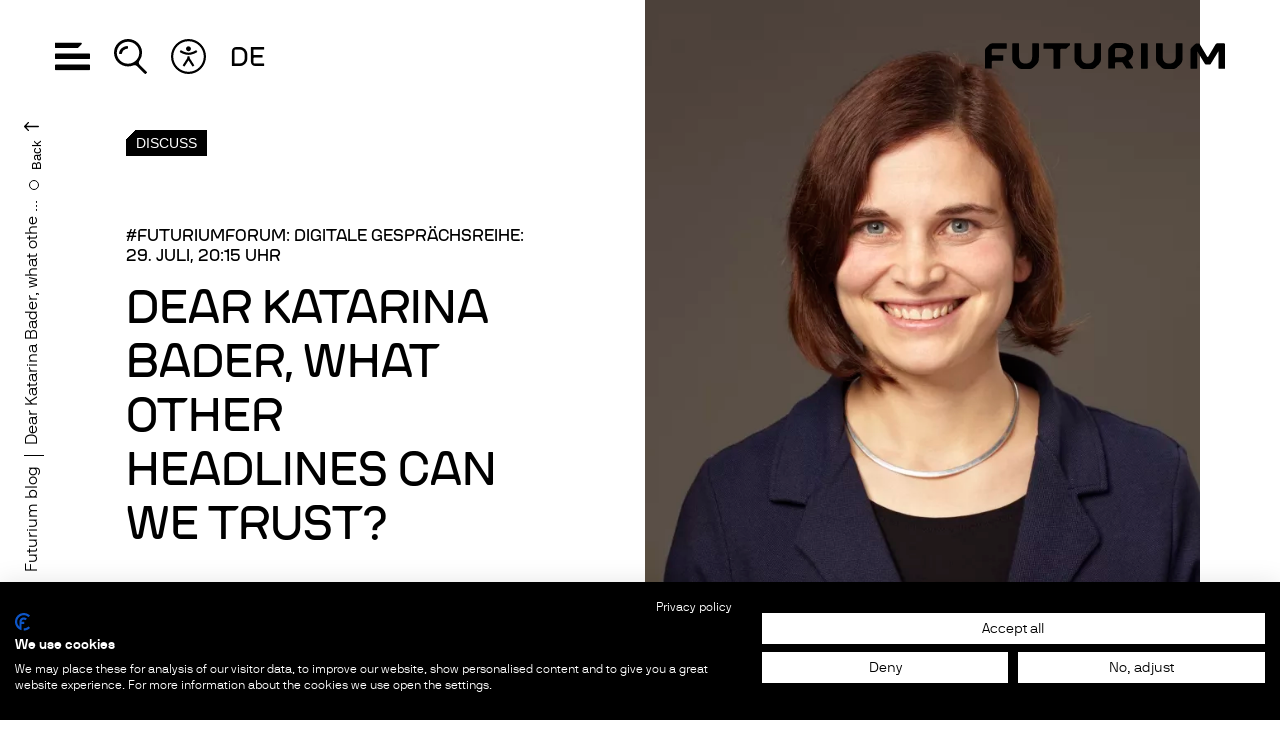

--- FILE ---
content_type: text/html; charset=utf-8
request_url: https://futurium.de/en/blog/dear-katarina-bader
body_size: 23969
content:
<!DOCTYPE html><html lang="en"><head><meta charSet="utf-8"/><meta name="viewport" content="width=device-width"/><title>Dear Katarina Bader, what other headlines can we trust?<!-- --> - Futurium</title><meta name="title" content="Liebe Katarina Bader, welchen Schlagzeilen können wir noch trauen? | Futurium"/><meta name="description" content="#FuturiumForum: One state of emergency and back? This is the title of the Futurium discussion series. This time the guest is the professor for online journalism, Katarina Bader. On 29 July from 8:15 pm the talk will be available here."/><meta property="og:title" content="Liebe Katarina Bader, welchen Schlagzeilen können wir noch trauen? | Futurium"/><meta property="og:image" content="https://futurium.de/uploads/images/_stagePortraitL/1911665/Kati_Bader_BG_8453_kleiner.webp"/><meta property="og:description" content="#FuturiumForum: One state of emergency and back? This is the title of the Futurium discussion series. This time the guest is the professor for online journalism, Katarina Bader. On 29 July from 8:15 pm the talk will be available here."/><meta property="og:url" content="https://futurium.de/en/blog/dear-katarina-bader"/><meta property="og:type" content="website"/><meta name="twitter:title" content="Liebe Katarina Bader, welchen Schlagzeilen können wir noch trauen? | Futurium"/><meta name="twitter:image" content="https://futurium.de/uploads/images/_stagePortraitL/1911665/Kati_Bader_BG_8453_kleiner.webp"/><meta name="twitter:description" content="#FuturiumForum: One state of emergency and back? This is the title of the Futurium discussion series. This time the guest is the professor for online journalism, Katarina Bader. On 29 July from 8:15 pm the talk will be available here."/><meta name="twitter:card" content="summary_large_image"/><script type="application/ld+json">{
  "@context": "http://schema.org", 
  "@type": "Article",
  "headline": "Dear Katarina Bader, what other headlines can we trust?",
  "alternativeHeadline": "#FUTURIUMFORUM: DIGITALE GESPRÄCHSREIHE: 29. Juli, 20:15 UHR",
  "image": "",
  "author": "", 
  "editor": "", 
  "genre": "Discuss", 
  "keywords": "Discuss", 
  "publisher": {
    "@type": "Organization",
    "name": "Futurium",
    "logo": "https://futurium.de/futurium-logo.png"
  },
  "mainEntityOfPage": {
    "@type": "WebPage",
    "@id": "https://futurium.de/en/blog/dear-katarina-bader"
  },
  "url": "https://futurium.de/",
  "datePublished": "2020-07-17",
  "dateModified": "2020-07-17",
  "description": "#FuturiumForum: One state of emergency and back? This is the title of the Futurium discussion series. This time the guest is the professor for online journalism, Katarina Bader. On 29 July from 8:15 pm the talk will be available here."
}</script><meta name="next-head-count" content="15"/><meta name="viewport" content="width=device-width, initial-scale=1.0, viewport-fit=cover"/><meta http-equiv="X-UA-Compatible" content="IE=edge"/><meta name="theme-color" content="#000000"/><meta name="facebook-domain-verification" content="uznqa04tgylgz30r8jvfjog4o2fq5i"/><link rel="manifest" href="/static/manifest.json"/><link rel="apple-touch-icon" sizes="180x180" href="/apple-touch-icon.png"/><link rel="stylesheet" type="text/css" href="/static/fonts/fonts.css"/><link rel="icon" type="image/x-icon" href="/static/favicon.ico"/><script type="application/ld+json">{
  "@context": "http://schema.org",
  "@type": ["TouristAttraction","Museum"],
  "name": "Futurium Berlin",
  "address": {
    "@type": "PostalAddress",
    "name": "Alexanderufer 2, 10117 Berlin"
  },
  "openingHours": ["Derzeit geschlossen. Eröffnung im September 2019"]
}</script><script src="https://consent.cookiefirst.com/sites/futurium.de-a741901d-d3cf-4197-8e5e-8adde72098f0/consent.js"></script><link rel="preload" href="/_next/static/css/ad616e5843e7d5ff.css" as="style" crossorigin="anonymous"/><link rel="stylesheet" href="/_next/static/css/ad616e5843e7d5ff.css" crossorigin="anonymous" data-n-g=""/><link rel="preload" href="/_next/static/css/ceeb0b88c1965bb8.css" as="style" crossorigin="anonymous"/><link rel="stylesheet" href="/_next/static/css/ceeb0b88c1965bb8.css" crossorigin="anonymous" data-n-p=""/><noscript data-n-css=""></noscript><script defer="" crossorigin="anonymous" nomodule="" src="/_next/static/chunks/polyfills-42372ed130431b0a.js"></script><script defer="" src="/_next/static/chunks/entry.0f0511e75a26b2d1.js" crossorigin="anonymous"></script><script src="/_next/static/chunks/webpack-c3b47fb7c8d53a10.js" defer="" crossorigin="anonymous"></script><script src="/_next/static/chunks/framework-5e1c79f19d30718c.js" defer="" crossorigin="anonymous"></script><script src="/_next/static/chunks/main-846a1942408336b9.js" defer="" crossorigin="anonymous"></script><script src="/_next/static/chunks/pages/_app-1aacd2728c8e1848.js" defer="" crossorigin="anonymous"></script><script src="/_next/static/chunks/5980-c2a1f1756059ce06.js" defer="" crossorigin="anonymous"></script><script src="/_next/static/chunks/9638-6b257d3cb56a6738.js" defer="" crossorigin="anonymous"></script><script src="/_next/static/chunks/4398-dd3bf3df2c957278.js" defer="" crossorigin="anonymous"></script><script src="/_next/static/chunks/829-8d899f5606d8ba80.js" defer="" crossorigin="anonymous"></script><script src="/_next/static/chunks/1049-35e2e8360cc51dbf.js" defer="" crossorigin="anonymous"></script><script src="/_next/static/chunks/5595-fdc0575a34093d68.js" defer="" crossorigin="anonymous"></script><script src="/_next/static/chunks/7294-73166792dea12947.js" defer="" crossorigin="anonymous"></script><script src="/_next/static/chunks/2446-e7fefc23b5f17d61.js" defer="" crossorigin="anonymous"></script><script src="/_next/static/chunks/8288-07d01b5b0b90f49a.js" defer="" crossorigin="anonymous"></script><script src="/_next/static/chunks/9380-7580c15320f39591.js" defer="" crossorigin="anonymous"></script><script src="/_next/static/chunks/6382-8dee5f93274182e5.js" defer="" crossorigin="anonymous"></script><script src="/_next/static/chunks/5732-8f46f5ef55050c31.js" defer="" crossorigin="anonymous"></script><script src="/_next/static/chunks/5178-a58ebf4190d4e6b8.js" defer="" crossorigin="anonymous"></script><script src="/_next/static/chunks/6346-9b6634c286cbd091.js" defer="" crossorigin="anonymous"></script><script src="/_next/static/chunks/980-276a8e24b43d2ade.js" defer="" crossorigin="anonymous"></script><script src="/_next/static/chunks/2573-126d20273f65118f.js" defer="" crossorigin="anonymous"></script><script src="/_next/static/chunks/8465-e1798ffce32bfd19.js" defer="" crossorigin="anonymous"></script><script src="/_next/static/chunks/basicTeaser-f200bb33fb04da00.js" defer="" crossorigin="anonymous"></script><script src="/_next/static/chunks/141-db124bcfe7da2812.js" defer="" crossorigin="anonymous"></script><script src="/_next/static/chunks/4205-3750028861f524ad.js" defer="" crossorigin="anonymous"></script><script src="/_next/static/chunks/3782-ffddb3b6f6e02683.js" defer="" crossorigin="anonymous"></script><script src="/_next/static/chunks/pressForm-fcc8e0515df558fe.js" defer="" crossorigin="anonymous"></script><script src="/_next/static/chunks/9515-30683cd3c11bf0d6.js" defer="" crossorigin="anonymous"></script><script src="/_next/static/chunks/pages/%5Buri%5D/%5Buri2%5D-16afd8bfea0550b0.js" defer="" crossorigin="anonymous"></script><script src="/_next/static/fSnrIwsPZNlBcl-a-HXod/_buildManifest.js" defer="" crossorigin="anonymous"></script><script src="/_next/static/fSnrIwsPZNlBcl-a-HXod/_ssgManifest.js" defer="" crossorigin="anonymous"></script><style data-styled="fNAPkb dsQYIz kzrKZt gCnfCe ogwrx cCcKJS fvYmtm cDtXwD heeFOD biihyx bqYRfg cvnhzW bRwcus iOngtl bXSPbH jQCJhe gndYLQ gVOzdI iRUVFX dIwSAk ilVaZj eSRmvA eIzNaR hRDYRS gNwkiI" data-styled-version="4.4.1">
/* sc-component-id: sc-global-3412575427 */
@page{margin:2cm;} *,::before,::after{box-sizing:border-box;background-repeat:no-repeat;} ::before,::after{-webkit-text-decoration:inherit;text-decoration:inherit;vertical-align:inherit;} :where(:root){cursor:default;line-height:1.5;overflow-wrap:break-word;-moz-tab-size:4;tab-size:4;-webkit-tap-highlight-color:transparent;-webkit-text-size-adjust:100%;} :where(body){-webkit-block-size:-moz-available;-ms-flex-block-size:-moz-available;block-size:-moz-available;-webkit-block-size:-webkit-fill-available;-ms-flex-block-size:-webkit-fill-available;block-size:-webkit-fill-available;-webkit-block-size:stretch;-ms-flex-block-size:stretch;block-size:stretch;margin:0;} :where(h1){font-size:2em;margin:0.67em 0;} :where(dl,ol,ul) :where(dl,ol,ul){margin:0;} :where(hr){color:inherit;height:0;} :where(nav) :where(ol,ul){list-style-type:none;padding:0;} :where(nav li)::before{content:"\200B";float:left;} :where(pre){font-family:monospace,monospace;font-size:1em;overflow:auto;} :where(abbr[title]){-webkit-text-decoration:underline;text-decoration:underline;-webkit-text-decoration:underline dotted;text-decoration:underline dotted;} :where(b,strong){font-weight:bolder;} :where(code,kbd,samp){font-family:monospace,monospace;font-size:1em;} :where(small){font-size:80%;} :where(audio,canvas,iframe,img,svg,video){vertical-align:middle;} :where(iframe){border-style:none;} :where(svg:not([fill])){fill:currentColor;} :where(table){border-collapse:collapse;border-color:inherit;text-indent:0;} :where(button,input,select){margin:0;} :where(button,[type="button" i],[type="reset" i],[type="submit" i]){-webkit-appearance:button;} :where(fieldset){border:1px solid #a0a0a0;} :where(progress){vertical-align:baseline;} :where(textarea){margin:0;resize:vertical;} :where([type="search" i]){-webkit-appearance:textfield;outline-offset:-2px;} ::-webkit-inner-spin-button,::-webkit-outer-spin-button{height:auto;} ::-webkit-input-placeholder{color:inherit;opacity:0.54;} ::-webkit-search-decoration{-webkit-appearance:none;} ::-webkit-file-upload-button{-webkit-appearance:button;font:inherit;} :where(dialog){background-color:white;border:solid;color:black;height:-moz-fit-content;height:-webkit-fit-content;height:-moz-fit-content;height:fit-content;left:0;margin:auto;padding:1em;position:absolute;right:0;width:-moz-fit-content;width:-webkit-fit-content;width:-moz-fit-content;width:fit-content;} :where(dialog:not([open])){display:none;} :where(details > summary:first-of-type){display:list-item;} :where([aria-busy="true" i]){cursor:progress;} :where([aria-controls]){cursor:pointer;} :where([aria-disabled="true" i],[disabled]){cursor:not-allowed;} :where([aria-hidden="false" i][hidden]){display:initial;} :where([aria-hidden="false" i][hidden]:not(:focus)){-webkit-clip:rect(0,0,0,0);clip:rect(0,0,0,0);position:absolute;} *{-webkit-tap-highlight-color:rgba(0,0,0,0);} html{-webkit-text-size-adjust:100%;text-size-adjust:100%;text-rendering:optimizeSpeed;font-size:100%;} body{font-family:Futurium Type,Helvetica,sans-serif;font-display:swap;-webkit-font-smoothing:antialiased;-moz-osx-font-smoothing:grayscale;margin:0;padding:0;background:#fff;} button{-webkit-appearance:none;-moz-appearance:none;appearance:none;border:0;margin:0;padding:0;background:transparent;cursor:pointer;} [data-whatinput='mouse'],[data-whatinput='touch']{outline:0;} :active{color:inherit;} a{color:inherit;-webkit-text-decoration:none;text-decoration:none;} img{image-rendering:crisp-edges;} html,body,div,article,section,main,footer,header,form,fieldset,legend,pre,code,p,a,h1,h2,h3,h4,h5,h6,ul,ol,li,dl,dt,dd,textarea,input[type='email'],input[type='number'],input[type='password'],input[type='tel'],input[type='text'],input[type='url']{box-sizing:border-box;} figure{margin:0;} main{width:100%;} .lazyload,.lazyloading{opacity:0;-webkit-transition:opacity 400ms;transition:opacity 400ms;} img.lazyloaded{-webkit-transition:opacity 400ms;transition:opacity 400ms;opacity:1;} p{margin:0;} i{font-style:italic;} b,strong{font-weight:700;} @-webkit-keyframes loadingBg{from{background:#e8e8e8;}to{background:#f4f4f4;}} @keyframes loadingBg{from{background:#e8e8e8;}to{background:#f4f4f4;}} @-webkit-keyframes opacityLoading{from{opacity:1;}to{opacity:0.4;}} @keyframes opacityLoading{from{opacity:1;}to{opacity:0.4;}} @media print{*,*:before,*:after{background:transparent !important;color:#000 !important;box-shadow:none !important;text-shadow:none !important;}a,a:visited{-webkit-text-decoration:underline;text-decoration:underline;}a[href]:after{content:' (' attr(href) ')';}abbr[title]:after{content:' (' attr(title) ')';}a[href^='#']:after,a[href^='javascript:']:after{content:'';}pre{white-space:pre-wrap !important;}pre,blockquote{border:1px solid #999;page-break-inside:avoid;}thead{display:table-header-group;}tr,img{page-break-inside:avoid;}p,h2,h3{orphans:3;widows:3;}h2,h3{page-break-after:avoid;}} #nprogress{pointer-events:none;} #nprogress .bar{background:#9BCCA4;position:fixed;z-index:999;top:0;left:0;width:100%;height:5px;} #content{-webkit-transform-origin:top;-ms-transform-origin:top;transform-origin:top;} .page-transition-enter #content{opacity:0;-webkit-transform:scale(0.95);-ms-transform:scale(0.95);transform:scale(0.95);} .page-transition-enter-active #content{-webkit-transform:scale(1);-ms-transform:scale(1);transform:scale(1);opacity:1;-webkit-transition:all 400ms ease-in-out;transition:all 400ms ease-in-out;} .page-transition-exit #content{opacity:1;-webkit-transform:scale(1);-ms-transform:scale(1);transform:scale(1);} .page-transition-exit-active #content{-webkit-transform:scale(0.95);-ms-transform:scale(0.95);transform:scale(0.95);opacity:0;-webkit-transition:all 400ms ease-in-out;transition:all 400ms ease-in-out;} body.floorPlan--is-open,body.navigation--is-open,body.search--is-open,body.ReactModal__Body--open{position:relative;width:100%;height:100%;} @media (hover:none) and (pointer:coarse){body.floorPlan--is-open,body.navigation--is-open,body.search--is-open,body.ReactModal__Body--open{padding-right:0;}} a.disabled{pointer-events:none !important;touch-events:none !important;} .sr-only{position:absolute !important;width:1px !important;height:1px !important;padding:0 !important;margin:-1px !important;overflow:hidden !important;-webkit-clip-path:inset(50%) !important;clip-path:inset(50%) !important;white-space:nowrap !important;border:0 !important;}
/* sc-component-id: sc-bxivhb */
.iOngtl{text-transform:uppercase;-webkit-hyphens:auto;-moz-hyphens:auto;-ms-hyphens:auto;hyphens:auto;word-wrap:break-word;font-weight:400;margin:0;font-size:1rem;line-height:1.125rem;font-weight:400;font-family:Futurium Type,Helvetica,sans-serif;margin-bottom:0.9375rem;display:inline-block;} @media (min-width:768px){.iOngtl{font-size:1.125rem;line-height:1.25rem;}}.bXSPbH{text-transform:uppercase;-webkit-hyphens:auto;-moz-hyphens:auto;-ms-hyphens:auto;hyphens:auto;word-wrap:break-word;font-weight:400;margin:0;font-size:2.5rem;line-height:2.5rem;font-weight:400;font-family:Futurium Type,Helvetica,sans-serif;} @media (min-width:768px){.bXSPbH{font-size:3.125rem;line-height:3.375rem;}}.jQCJhe{text-transform:uppercase;-webkit-hyphens:auto;-moz-hyphens:auto;-ms-hyphens:auto;hyphens:auto;word-wrap:break-word;font-weight:400;margin:0;}
/* sc-component-id: sc-gzVnrw */
.biihyx{margin:0 auto;width:100%;max-width:70rem;margin-left:auto;margin-right:auto;} .biihyx .container__wrapper{position:relative;margin:0 1.5rem;} @media (min-width:768px){.biihyx .container__wrapper{margin:0 2.875rem;}} .biihyx .gomusShopLink{display:block;margin-bottom:3.75rem;}.bqYRfg{margin:0 auto;width:100%;max-width:83.75rem;margin-left:auto;margin-right:auto;} .bqYRfg .container__wrapper{position:relative;margin:0 1.5rem;} @media (min-width:768px){.bqYRfg .container__wrapper{margin:0 2.875rem;}} .bqYRfg .gomusShopLink{display:block;margin-bottom:3.75rem;}
/* sc-component-id: sc-htoDjs */
.cvnhzW{display:inline-block;}
/* sc-component-id: sc-gqjmRU */
.gndYLQ{margin:0 auto;} .gndYLQ p{width: calc(6.25rem + (100% - 6.875rem) / 12 * 11);margin:1.875rem  calc(0.625rem + (100% - 6.875rem) / 12 * 1);font-weight:400;padding:0;width:100%;margin:0;} @media (min-width:768px){.gndYLQ p{width: calc(5rem + (100% - 6.875rem) / 12 * 9);}} @media (min-width:768px){.gndYLQ p{margin:1.875rem  calc(1.25rem + (100% - 6.875rem) / 12 * 2);}} @media (min-width:940px){.gndYLQ p.two-column{-webkit-column-count:2;column-count:2;-webkit-column-gap:25px;column-gap:25px;}} .gndYLQ p.align-right{width: calc(5.625rem + (100% - 6.875rem) / 12 * 10);margin-left: calc(1.25rem + (100% - 6.875rem) / 12 * 2);margin-right:0;} @media (min-width:768px){.gndYLQ p.align-right{width: calc(5rem + (100% - 6.875rem) / 12 * 9);}} @media (min-width:768px){.gndYLQ p.align-right{margin-left: calc(1.875rem + (100% - 6.875rem) / 12 * 3);}} @media (min-width:768px){.gndYLQ p.align-right{margin-right:0;}} .gndYLQ p.align-left{margin-right: calc(1.25rem + (100% - 6.875rem) / 12 * 2);margin-left:0;} @media (min-width:768px){.gndYLQ p.align-left{margin-right: calc(1.875rem + (100% - 6.875rem) / 12 * 3);}} @media (min-width:768px){.gndYLQ p.align-left{margin-left:0;}} @media (min-width:768px){.gndYLQ p{width:100%;margin:0;}} .gndYLQ h2{font-size:1.875rem;line-height:2rem;font-weight:400;font-family:Futurium Type,Helvetica,sans-serif;margin:1.5rem 0 2.5rem;} @media (min-width:768px){.gndYLQ h2{font-size:2.25rem;line-height:2.5rem;}} @media (min-width:768px){.gndYLQ h2{margin:1.5rem 0 2.5rem  calc(0.625rem + (100% - 6.875rem) / 12 * 1);}} [data-whatinput='mouse'] .gndYLQ h2,[data-whatinput='touch'] .gndYLQ h2{outline:0;} .gndYLQ h3{font-size:1rem;line-height:1.125rem;font-weight:400;font-family:Futurium Type,Helvetica,sans-serif;margin:2.5rem 0 1.5rem;} @media (min-width:768px){.gndYLQ h3{font-size:1.125rem;line-height:1.25rem;}} @media (min-width:768px){.gndYLQ h3{margin:2.5rem 0 1.5rem  calc(0.625rem + (100% - 6.875rem) / 12 * 1);}} .gndYLQ h2,.gndYLQ h3{width: calc(6.25rem + (100% - 6.875rem) / 12 * 11);text-transform:uppercase;color:black;font-weight:normal;} @media (min-width:768px){.gndYLQ h2,.gndYLQ h3{width: calc(3.75rem + (100% - 6.875rem) / 12 * 7);}} .gndYLQ h2:first-of-type,.gndYLQ h3:first-of-type{margin-left: calc(0.625rem + (100% - 6.875rem) / 12 * 1);} .gndYLQ ul,.gndYLQ ol{width: calc(6.25rem + (100% - 6.875rem) / 12 * 11);margin:1.875rem  calc(0.625rem + (100% - 6.875rem) / 12 * 1);padding:0;list-style-position:inside;} @media (min-width:768px){.gndYLQ ul,.gndYLQ ol{width: calc(5rem + (100% - 6.875rem) / 12 * 9);}} @media (min-width:768px){.gndYLQ ul,.gndYLQ ol{margin:1.875rem  calc(1.25rem + (100% - 6.875rem) / 12 * 2);}} .gndYLQ ul{list-style-type:none;} .gndYLQ ul li{position:relative;margin-left:15px;} .gndYLQ ul li:before{position:absolute;content:'';left:-0.9375rem;width:0.4375rem;height:0.4375rem;border-radius:100%;background:black;top:10px;} .gndYLQ a{border-bottom:1px solid black;color:black;-webkit-text-decoration:none;text-decoration:none;} .gndYLQ a[target='_blank']{margin-right:2px;} .gndYLQ a[target='_blank']:after{position:relative;content:'';display:inline-block;background-image:url("data:image/svg+xml,%3Csvg width='15' height='15' viewBox='0 0 15 15' xmlns='http://www.w3.org/2000/svg'%3E%3Cpath d='M11.514 2.2H6.786a1 1 0 1 1 0-2h7a1 1 0 0 1 1 1v7a1 1 0 1 1-2 0V3.756L1.907 14.635a1 1 0 0 1-1.414-1.414L11.513 2.2z'/%3E%3C/svg%3E");height:0.625rem;width:0.625rem;background-size:0.625rem 0.625rem;margin-left:5px;margin-bottom:1px;} .gndYLQ a.disabled{margin-right:0;pointer-events:none;border-bottom:none;} .gndYLQ a.disabled:after{display:none;background-image:none;height:0;width:0;} .gndYLQ p,.gndYLQ ul,.gndYLQ ol{font-size:1rem;line-height:1.875rem;font-weight:300;font-family:NB International Pro,Helvetica,sans-serif;font-size:1.125rem;line-height:1.75rem;font-weight:300;font-family:NB International Pro,Helvetica,sans-serif;} @media (min-width:768px){.gndYLQ p,.gndYLQ ul,.gndYLQ ol{font-size:1.1875rem;line-height:1.875rem;}}.gVOzdI{margin:0 auto;} .gVOzdI p{width: calc(6.25rem + (100% - 6.875rem) / 12 * 11);margin:1.875rem  calc(0.625rem + (100% - 6.875rem) / 12 * 1);font-weight:400;padding:0;} @media (min-width:768px){.gVOzdI p{width: calc(5rem + (100% - 6.875rem) / 12 * 9);}} @media (min-width:768px){.gVOzdI p{margin:1.875rem  calc(1.25rem + (100% - 6.875rem) / 12 * 2);}} @media (min-width:940px){.gVOzdI p.two-column{-webkit-column-count:2;column-count:2;-webkit-column-gap:25px;column-gap:25px;}} .gVOzdI p.align-right{width: calc(5.625rem + (100% - 6.875rem) / 12 * 10);margin-left: calc(1.25rem + (100% - 6.875rem) / 12 * 2);margin-right:0;} @media (min-width:768px){.gVOzdI p.align-right{width: calc(5rem + (100% - 6.875rem) / 12 * 9);}} @media (min-width:768px){.gVOzdI p.align-right{margin-left: calc(1.875rem + (100% - 6.875rem) / 12 * 3);}} @media (min-width:768px){.gVOzdI p.align-right{margin-right:0;}} .gVOzdI p.align-left{margin-right: calc(1.25rem + (100% - 6.875rem) / 12 * 2);margin-left:0;} @media (min-width:768px){.gVOzdI p.align-left{margin-right: calc(1.875rem + (100% - 6.875rem) / 12 * 3);}} @media (min-width:768px){.gVOzdI p.align-left{margin-left:0;}} .gVOzdI h2{font-size:1.875rem;line-height:2rem;font-weight:400;font-family:Futurium Type,Helvetica,sans-serif;margin:1.5rem 0 2.5rem;} @media (min-width:768px){.gVOzdI h2{font-size:2.25rem;line-height:2.5rem;}} @media (min-width:768px){.gVOzdI h2{margin:1.5rem 0 2.5rem  calc(0.625rem + (100% - 6.875rem) / 12 * 1);}} [data-whatinput='mouse'] .gVOzdI h2,[data-whatinput='touch'] .gVOzdI h2{outline:0;} .gVOzdI h3{font-size:1rem;line-height:1.125rem;font-weight:400;font-family:Futurium Type,Helvetica,sans-serif;margin:2.5rem 0 1.5rem;} @media (min-width:768px){.gVOzdI h3{font-size:1.125rem;line-height:1.25rem;}} @media (min-width:768px){.gVOzdI h3{margin:2.5rem 0 1.5rem  calc(0.625rem + (100% - 6.875rem) / 12 * 1);}} .gVOzdI h2,.gVOzdI h3{width: calc(6.25rem + (100% - 6.875rem) / 12 * 11);text-transform:uppercase;color:black;font-weight:normal;} @media (min-width:768px){.gVOzdI h2,.gVOzdI h3{width: calc(3.75rem + (100% - 6.875rem) / 12 * 7);}} .gVOzdI h2:first-of-type,.gVOzdI h3:first-of-type{margin-left: calc(0.625rem + (100% - 6.875rem) / 12 * 1);} .gVOzdI ul,.gVOzdI ol{width: calc(6.25rem + (100% - 6.875rem) / 12 * 11);margin:1.875rem  calc(0.625rem + (100% - 6.875rem) / 12 * 1);padding:0;list-style-position:inside;} @media (min-width:768px){.gVOzdI ul,.gVOzdI ol{width: calc(5rem + (100% - 6.875rem) / 12 * 9);}} @media (min-width:768px){.gVOzdI ul,.gVOzdI ol{margin:1.875rem  calc(1.25rem + (100% - 6.875rem) / 12 * 2);}} .gVOzdI ul{list-style-type:none;} .gVOzdI ul li{position:relative;margin-left:15px;} .gVOzdI ul li:before{position:absolute;content:'';left:-0.9375rem;width:0.4375rem;height:0.4375rem;border-radius:100%;background:black;top:10px;} .gVOzdI a{border-bottom:1px solid black;color:black;-webkit-text-decoration:none;text-decoration:none;} .gVOzdI a[target='_blank']{margin-right:2px;} .gVOzdI a[target='_blank']:after{position:relative;content:'';display:inline-block;background-image:url("data:image/svg+xml,%3Csvg width='15' height='15' viewBox='0 0 15 15' xmlns='http://www.w3.org/2000/svg'%3E%3Cpath d='M11.514 2.2H6.786a1 1 0 1 1 0-2h7a1 1 0 0 1 1 1v7a1 1 0 1 1-2 0V3.756L1.907 14.635a1 1 0 0 1-1.414-1.414L11.513 2.2z'/%3E%3C/svg%3E");height:0.625rem;width:0.625rem;background-size:0.625rem 0.625rem;margin-left:5px;margin-bottom:1px;} .gVOzdI a.disabled{margin-right:0;pointer-events:none;border-bottom:none;} .gVOzdI a.disabled:after{display:none;background-image:none;height:0;width:0;} .gVOzdI p,.gVOzdI ul,.gVOzdI ol{font-size:1rem;line-height:1.875rem;font-weight:300;font-family:NB International Pro,Helvetica,sans-serif;}
/* sc-component-id: sc-kAzzGY */
.kzrKZt{-webkit-appearance:none;-moz-appearance:none;appearance:none;border:0;margin:0;padding:0;background:transparent;cursor:pointer;} [data-whatinput='mouse'] .kzrKZt,[data-whatinput='touch'] .kzrKZt{outline:0;} .kzrKZt svg{fill:#000;height:28px;width:28px;} @media (min-width:480px){.kzrKZt svg{height:35px;width:35px;}}
/* sc-component-id: sc-kgoBCf */
.gCnfCe{-webkit-appearance:none;-moz-appearance:none;appearance:none;border:0;margin:0;padding:0;background:transparent;cursor:pointer;} [data-whatinput='mouse'] .gCnfCe,[data-whatinput='touch'] .gCnfCe{outline:0;} .gCnfCe svg{fill:#000;}
/* sc-component-id: sc-kGXeez */
.cCcKJS{display:inline-block;position:relative;text-transform:uppercase;} .cCcKJS a{font-size:18px;font-weight:400;line-height:1;} @media (min-width:768px){.cCcKJS a{font-size:28px;}} @media print{.cCcKJS{display:none;}}
/* sc-component-id: sc-kpOJdX */
.ogwrx{cursor:pointer;-webkit-appearance:none;-moz-appearance:none;appearance:none;border:0;margin:0;padding:0;background:transparent;cursor:pointer;} .ogwrx svg{fill:#000;} [data-whatinput='mouse'] .ogwrx,[data-whatinput='touch'] .ogwrx{outline:0;}
/* sc-component-id: sc-dxgOiQ */
.dsQYIz{position:relative;z-index:98;width:100%;top:0;left:0;} .dsQYIz .header__wrapper{pointer-events:none;padding:10px;} @media (min-width:480px){.dsQYIz .header__wrapper{padding:20px;}} @media (min-width:1280px){.dsQYIz .header__wrapper{padding:20px 30px;}} .dsQYIz .header__wrapper{gap:20px;position:absolute;z-index:98;color:#000;top:0;left:0;width:100%;opacity:1;-webkit-transition:all 0.2s ease-in-out;transition:all 0.2s ease-in-out;-webkit-transition:top 1s ease-out;transition:top 1s ease-out;display:-webkit-box;display:-webkit-flex;display:-ms-flexbox;display:flex;-webkit-flex-direction:row-reverse;-ms-flex-direction:row-reverse;flex-direction:row-reverse;-webkit-align-items:center;-webkit-box-align:center;-ms-flex-align:center;align-items:center;} @media (min-width:480px){.dsQYIz .header__wrapper{gap:0px;}} @media (min-width:768px){.dsQYIz .header__wrapper{-webkit-flex-direction:row-reverse;-ms-flex-direction:row-reverse;flex-direction:row-reverse;}} @media (min-width:1280px){.dsQYIz .header__wrapper{-webkit-flex-wrap:nowrap;-ms-flex-wrap:nowrap;flex-wrap:nowrap;}} [data-whatinput='keyboard'] .dsQYIz .header__wrapper:focus-within,[data-whatinput='keyboard'] .dsQYIz .header__wrapper:focus-within{-webkit-transform:translateY(0);-ms-transform:translateY(0);transform:translateY(0);} .dsQYIz .header__filter{display:none;-webkit-box-flex:0;-webkit-flex-grow:0;-ms-flex-positive:0;flex-grow:0;padding:0;} @media (min-width:768px){.dsQYIz .header__filter{-webkit-box-flex:2;-webkit-flex-grow:2;-ms-flex-positive:2;flex-grow:2;}} @media (min-width:1280px){.dsQYIz .header__filter{-webkit-box-flex:0;-webkit-flex-grow:0;-ms-flex-positive:0;flex-grow:0;}} .dsQYIz .header-filter-box{display:-webkit-box;display:-webkit-flex;display:-ms-flexbox;display:flex;-webkit-align-items:center;-webkit-box-align:center;-ms-flex-align:center;align-items:center;padding:15px;} @media (min-width:768px){.dsQYIz .header-filter-box{height:75px;padding:0 25px;}} .dsQYIz .header-filter-box .header-filter-box-search,.dsQYIz .header-filter-box .header-filter-box-accessibility{display:none;} @media (min-width:480px){.dsQYIz .header-filter-box .header-filter-box-search,.dsQYIz .header-filter-box .header-filter-box-accessibility{display:inline-block;}} .dsQYIz .header__logo-wrapper{position:relative;pointer-events:auto;} @media (min-width:768px){.dsQYIz .header__logo-wrapper{-webkit-flex-shrink:0;-ms-flex-negative:0;flex-shrink:0;}} .dsQYIz .header__logo{cursor:pointer;max-width:240px;height:auto;} .dsQYIz .header__logo svg{max-height:30px;width:100%;height:auto;fill:#000;} @media (min-width:768px){.dsQYIz .header__logo{display:block;width:260px;-webkit-align-self:center;-ms-flex-item-align:center;align-self:center;}} @media (min-width:1280px){.dsQYIz .header__logo{width:auto;}} .dsQYIz .header__button-wrapper{position:relative;display:-webkit-box;display:-webkit-flex;display:-ms-flexbox;display:flex;width:100%;-webkit-flex:1;-ms-flex:1;flex:1;} @media (min-width:480px){.dsQYIz .header__button-wrapper{-webkit-flex-shrink:0;-ms-flex-negative:0;flex-shrink:0;-webkit-box-flex:2;-webkit-flex-grow:2;-ms-flex-positive:2;flex-grow:2;}} .dsQYIz .header__button-wrapper .header-filter-box{pointer-events:auto;display:-webkit-inline-box;display:-webkit-inline-flex;display:-ms-inline-flexbox;display:inline-flex;width:auto;} @media (min-width:768px){.dsQYIz .header__button-wrapper{width:auto;display:inline-block;}} .dsQYIz .header__button-wrapper button,.dsQYIz .header__button-wrapper .header__language-switch{margin-left:1.125rem;} @media (min-width:480px){.dsQYIz .header__button-wrapper button,.dsQYIz .header__button-wrapper .header__language-switch{margin-left:24px;}} .dsQYIz .header__button-wrapper button:first-of-type{-webkit-box-flex:2;-webkit-flex-grow:2;-ms-flex-positive:2;flex-grow:2;display:-webkit-box;display:-webkit-flex;display:-ms-flexbox;display:flex;-webkit-align-items:flex-start;-webkit-box-align:flex-start;-ms-flex-align:flex-start;align-items:flex-start;margin-left:0;} @media (min-width:768px){.dsQYIz .header__button-wrapper button:first-of-type{display:inline-block;}} .dsQYIz .headroom--unfixed .header__wrapper{-webkit-transform:translateY(0);-ms-transform:translateY(0);transform:translateY(0);color:#000;background:transparent;} .dsQYIz .headroom--unfixed .header__filter{display:none;} .dsQYIz .headroom--unpinned .header__wrapper{-webkit-transform:translateY(-100%);-ms-transform:translateY(-100%);transform:translateY(-100%);background:#000;color:#fff;} .dsQYIz .headroom--unpinned .header__wrapper svg,.dsQYIz .headroom--unpinned .header__wrapper g,.dsQYIz .headroom--unpinned .header__wrapper path{fill:#fff;} .dsQYIz .headroom--unpinned .header__wrapper .header__logo{opacity:1;} .dsQYIz .headroom--pinned .header__wrapper{color:#fff;-webkit-transform:translateY(0);-ms-transform:translateY(0);transform:translateY(0);} .dsQYIz .headroom--pinned .header__wrapper svg,.dsQYIz .headroom--pinned .header__wrapper g,.dsQYIz .headroom--pinned .header__wrapper path{fill:#fff;} .dsQYIz .headroom--pinned .header__wrapper .header__language-switch span{color:#fff;} .dsQYIz .headroom--pinned .header__wrapper .header-filter-box{position:relative;background:#000000b0;-webkit-backdrop-filter:saturate(50%) hue-rotate(335deg) blur(6px) contrast(220%);backdrop-filter:saturate(50%) hue-rotate(335deg) blur(6px) contrast(220%);border-radius:8px;} .dsQYIz .headroom--pinned .header__wrapper .header__logo-wrapper{display:none;} @media (min-width:768px){.dsQYIz .headroom--pinned .header__wrapper .header__logo-wrapper{display:-webkit-box;display:-webkit-flex;display:-ms-flexbox;display:flex;}} .dsQYIz .headroom--pinned .header__wrapper .header__logo-wrapper{opacity:1;} .dsQYIz .headroom--pinned .header__filter{display:block;} @media print{.dsQYIz .header__logo-wrapper{position:relative;top:0;left:0;right:auto;}.dsQYIz .header__logo[href]:after{content:'';}.dsQYIz .header__button-wrapper{display:none;}}
/* sc-component-id: sc-hMqMXs */
.fvYmtm .headerModal__overlay{position:fixed;z-index:99;top:0;left:0;width:100%;height:100%;pointer-events:auto;} .fvYmtm .headerModal__content{position:relative;width:100%;height:100%;overflow-y:auto;display:-webkit-box;display:-webkit-flex;display:-ms-flexbox;display:flex;-webkit-flex-wrap:wrap;-ms-flex-wrap:wrap;flex-wrap:wrap;-webkit-align-items:flex-end;-webkit-box-align:flex-end;-ms-flex-align:flex-end;align-items:flex-end;} [data-whatinput='mouse'] .fvYmtm .headerModal__content,[data-whatinput='touch'] .fvYmtm .headerModal__content{outline:0;} .fvYmtm .headerModal__background{position:fixed;top:0;bottom:0;right:0;left:0;-webkit-transform:scaleX(0);-ms-transform:scaleX(0);transform:scaleX(0);-webkit-transform-origin:center right;-ms-transform-origin:center right;transform-origin:center right;-webkit-transition:-webkit-transform 0.5s cubic-bezier(0.48,0,0.5,1);-webkit-transition:transform 0.5s cubic-bezier(0.48,0,0.5,1);transition:transform 0.5s cubic-bezier(0.48,0,0.5,1);will-change:transform;} .fvYmtm .headerModal__background:before,.fvYmtm .headerModal__background:after{content:'';position:absolute;width:100%;height:100%;} .fvYmtm .headerModal__background:after{background:#000000;} .fvYmtm .headerModal__content-wrapper{position:relative;width:100%;min-height:100%;opacity:0;} .fvYmtm .headerModal__header{opacity:0;} .fvYmtm .headerModal__content--after-open .headerModal__background{-webkit-transform:scaleX(1);-ms-transform:scaleX(1);transform:scaleX(1);} .fvYmtm .headerModal__content--after-open .headerModal__header,.fvYmtm .headerModal__content--after-open .headerModal__content-wrapper{-webkit-transition:opacity 0.4s ease-in 0.5s;transition:opacity 0.4s ease-in 0.5s;opacity:1;display:-webkit-box;display:-webkit-flex;display:-ms-flexbox;display:flex;-webkit-align-items:center;-webkit-box-align:center;-ms-flex-align:center;align-items:center;padding:1.5625rem;} @media (min-width:480px){.fvYmtm .headerModal__content--after-open .headerModal__header,.fvYmtm .headerModal__content--after-open .headerModal__content-wrapper{padding:2.1875rem;}} @media (min-width:768px){.fvYmtm .headerModal__content--after-open .headerModal__header,.fvYmtm .headerModal__content--after-open .headerModal__content-wrapper{padding:2.5rem 2.8125rem;}} @media (min-width:1280px){.fvYmtm .headerModal__content--after-open .headerModal__header,.fvYmtm .headerModal__content--after-open .headerModal__content-wrapper{padding:2.5rem 3.4375rem;}} .fvYmtm .headerModal__content--before-close .headerModal__background{-webkit-transform:scaleX(0);-ms-transform:scaleX(0);transform:scaleX(0);} .fvYmtm .headerModal__content--before-close .headerModal__header,.fvYmtm .headerModal__content--before-close .headerModal__content-wrapper{-webkit-transition:opacity 0.4s ease-in;transition:opacity 0.4s ease-in;opacity:0;}
/* sc-component-id: sc-hSdWYo */
.bRwcus{display:-webkit-box;display:-webkit-flex;display:-ms-flexbox;display:flex;-webkit-flex-wrap:wrap;-ms-flex-wrap:wrap;flex-wrap:wrap;} .bRwcus .filterTags__tag{position:relative;margin-right:10px;margin-bottom:10px;padding:5px 10px;-webkit-transform:perspective(1px);-ms-transform:perspective(1px);transform:perspective(1px);background:linear-gradient(135deg,transparent 7px,#000 0) top left;} .bRwcus .filterTags__tag:last-of-type{margin-right:0;} .bRwcus .filterTags__tag--selected{background:linear-gradient(135deg,transparent 7px,#44B49F 0) top left;color:#fff;} .bRwcus p{display:inline-block;text-transform:uppercase;font-size:0.875rem;position:relative;color:#fff;} [data-whatinput='mouse'] .bRwcus p,[data-whatinput='touch'] .bRwcus p{outline:0;} @media print{.bRwcus p{display:none;}}
/* sc-component-id: sc-cMljjf */
.ilVaZj{display:-webkit-inline-box;display:-webkit-inline-flex;display:-ms-inline-flexbox;display:inline-flex;-webkit-align-items:center;-webkit-box-align:center;-ms-flex-align:center;align-items:center;} .ilVaZj .link__icon{margin-left:0.5rem;height:11px;width:17px;margin-top:-4px;-webkit-transition:-webkit-transform 0.2s ease-in-out;-webkit-transition:transform 0.2s ease-in-out;transition:transform 0.2s ease-in-out;} .ilVaZj:hover .link__icon{-webkit-transform:translateX(2px);-ms-transform:translateX(2px);transform:translateX(2px);}
/* sc-component-id: sc-jDwBTQ */
.gNwkiI{position:relative;margin-top:3.75rem;margin-top:0;} .gNwkiI.isArchivePage{margin-top:0;} .gNwkiI.isArchivePage .footer__sub > div{margin-right:0;} .gNwkiI.isArchivePage .footer__sub .footer__sub-navigation{position:relative;} @media (min-width:940px){.gNwkiI.isArchivePage .footer__sub .footer__sub-navigation{border-right:none;}.gNwkiI.isArchivePage .footer__sub .footer__sub-navigation:after{content:'';position:absolute;top:50%;right:0;-webkit-transform:translateY(-50%);-ms-transform:translateY(-50%);transform:translateY(-50%);height:14px;width:2px;background-color:#000;}} .gNwkiI .footer__wrapper{padding-top:5.625rem;} .gNwkiI .footer__wrapper{background:#000;color:#fff;} .gNwkiI .footer__wrapper svg.futurium__logo{width:220px;height:24px;} @media (min-width:480px){.gNwkiI .footer__wrapper svg.futurium__logo{width:318px;height:35px;}} .gNwkiI .footer__wrapper a{color:#fff;} .gNwkiI .footer__wrapper a:hover,.gNwkiI .footer__wrapper a:focus{color:#317559;} .gNwkiI .footer__content{padding:0 0 3.75rem;margin-top:3.75rem;} .gNwkiI .footer__currentInfo{width:100%;margin-top:2.5rem;} @media (min-width:768px){.gNwkiI .footer__currentInfo{width: calc(3.125rem + (100% - 6.875rem) / 12 * 6);}} @media (min-width:940px){.gNwkiI .footer__currentInfo{width: calc(2.5rem + (100% - 6.875rem) / 12 * 5);}} @media (min-width:768px){.gNwkiI .footer__currentInfo{margin-left:0;}} @media (min-width:940px){.gNwkiI .footer__currentInfo{margin-left: calc(0.625rem + (100% - 6.875rem) / 12 * 1);}} @media (min-width:768px){.gNwkiI .footer__currentInfo{margin-top:0;}} .gNwkiI .footer__navigation{margin-top:1.25rem;} .gNwkiI .footer__navigation ul{display:-ms-grid;display:grid;-ms-grid-columns:(1fr)[1];grid-template-columns:repeat(1,1fr);gap:10px;padding:0;} @media (min-width:768px){.gNwkiI .footer__navigation ul{gap:15px;-ms-grid-columns:(1fr)[2];grid-template-columns:repeat(2,1fr);}} @media (min-width:940px){.gNwkiI .footer__navigation ul{-ms-grid-columns:(1fr)[3];grid-template-columns:repeat(3,1fr);}} @media (min-width:1280px){.gNwkiI .footer__navigation ul{-ms-grid-columns:(1fr)[5];grid-template-columns:repeat(5,1fr);}} .gNwkiI .footer__navigation li{font-size:1.25rem;line-height:1.375rem;font-weight:400;font-family:Futurium Type,Helvetica,sans-serif;display:block;margin:0 0 1.25rem;text-transform:uppercase;} @media (min-width:768px){.gNwkiI .footer__navigation li{font-size:1.625rem;line-height:1.875rem;}} @media (min-width:768px){.gNwkiI .footer__navigation li{font-size:1rem;line-height:1.125rem;font-weight:400;font-family:Futurium Type,Helvetica,sans-serif;margin:0 0 0.9375rem;}@media (min-width:768px){.gNwkiI .footer__navigation li{font-size:1.125rem;line-height:1.25rem;}}.gNwkiI .footer__navigation li a{font-size:22px;}} .gNwkiI .footer__sub{background:transparent;color:#000;padding:1.5rem 0;text-transform:uppercase;} @media (min-width:940px){.gNwkiI .footer__sub .container__wrapper{display:-webkit-box;display:-webkit-flex;display:-ms-flexbox;display:flex;-webkit-align-items:center;-webkit-box-align:center;-ms-flex-align:center;align-items:center;}} .gNwkiI .footer__sub svg{margin-right:1.5rem;} .gNwkiI .footer__sub-navigation{border-bottom:1px solid lightgray;margin:1.875rem 0;} @media (min-width:940px){.gNwkiI .footer__sub-navigation{margin:0;padding-right:1.875rem;margin-right:1.875rem;border-right:1px solid lightgray;border-bottom:none;-webkit-box-flex:2;-webkit-flex-grow:2;-ms-flex-positive:2;flex-grow:2;text-align:right;}} .gNwkiI .footer__sub-navigation ul{padding:0;} .gNwkiI .footer__sub-navigation li{margin:1.5rem 0;} @media (min-width:940px){.gNwkiI .footer__sub-navigation li{display:inline-block;margin:0;}} @media (min-width:940px){.gNwkiI .footer__sub-navigation li + li{margin-left:1.5rem;}} .gNwkiI .footer__sub-navigation a[role='button']{cursor:pointer;} .gNwkiI .footer__sub-navigation a:hover,.gNwkiI .footer__sub-navigation a:focus{-webkit-text-decoration:underline;text-decoration:underline;} @media print{.gNwkiI{display:none;}}
/* sc-component-id: sc-gPEVay */
.fNAPkb{position:absolute;height:1px;width:1px;overflow:hidden;-webkit-clip:rect(1px 1px 1px 1px);clip:rect(1px 1px 1px 1px);-webkit-clip:rect(1px,1px,1px,1px);clip:rect(1px,1px,1px,1px);padding:10px;left:50%;-webkit-transform:translateX(-50%);-ms-transform:translateX(-50%);transform:translateX(-50%);top:20px;color:#fff;background:#000;} .fNAPkb span{display:block;} .fNAPkb:focus{position:absolute;width:auto;height:auto;-webkit-clip:auto;clip:auto;z-index:999;}
/* sc-component-id: sc-Rmtcm */
.heeFOD{margin:0 0;-webkit-transform:rotate(90deg);-ms-transform:rotate(90deg);transform:rotate(90deg);-webkit-transform-origin:bottom left;-ms-transform-origin:bottom left;transform-origin:bottom left;position:absolute;top:3.125rem;left:0;z-index:1;display:none;} @media (min-width:1280px){.heeFOD{display:block;}} @media print{.heeFOD{display:none;}} .heeFOD .skeleton{height:12px;width:300px;background:linear-gradient(to right,#ececec,transparent);margin:calc(1em + 4px) 0;-webkit-animation:opacityLoading 1.5s linear infinite alternate;animation:opacityLoading 1.5s linear infinite alternate;} .heeFOD .breadcrumb__wrapper{display:-webkit-box;display:-webkit-flex;display:-ms-flexbox;display:flex;-webkit-transform:rotate(180deg);-ms-transform:rotate(180deg);transform:rotate(180deg);list-style-type:none;margin:1.5rem 0;} .heeFOD .breadcrumb__wrapper li{border-left:1px solid black;} .heeFOD .breadcrumb__wrapper li:first-of-type,.heeFOD .breadcrumb__wrapper li:last-of-type{border-left:none;} .heeFOD .breadcrumb__link{font-size:1rem;line-height:1.875rem;font-weight:300;font-family:NB International Pro,Helvetica,sans-serif;line-height:1;position:relative;padding:0 10px;cursor:pointer;} .heeFOD .breadcrumb__back{display:-webkit-box;display:-webkit-flex;display:-ms-flexbox;display:flex;-webkit-align-items:center;-webkit-box-align:center;-ms-flex-align:center;align-items:center;text-transform:uppercase;position:relative;margin-left:20px;cursor:pointer;} .heeFOD .breadcrumb__back:before{position:absolute;content:'';top:50%;left:-20px;width:10px;height:10px;border:1px solid black;border-radius:10px;-webkit-transform:translateY(-50%);-ms-transform:translateY(-50%);transform:translateY(-50%);} .heeFOD .breadcrumb__back svg{height:15px;margin-left:5px;margin-bottom:2px;} .heeFOD .breadcrumb__back:hover{color:#44B49F;} .heeFOD .breadcrumb__back:hover svg{-webkit-transform:translateY(-3px);-ms-transform:translateY(-3px);transform:translateY(-3px);}
/* sc-component-id: sc-eqIVtm */
.cDtXwD{max-width:90rem;margin-left:auto;margin-right:auto;width:100%;margin:0 auto 4.375rem;width:100%;position:relative;display:-webkit-box;display:-webkit-flex;display:-ms-flexbox;display:flex;-webkit-flex-wrap:wrap;-ms-flex-wrap:wrap;flex-wrap:wrap;padding-top:7.5rem;} @media (min-width:768px){.cDtXwD{padding-top:3.75rem;}} .cDtXwD .stage__container{overflow:hidden;} @media (min-width:768px){.cDtXwD .stage__container .container__wrapper{margin-bottom:6.25rem;}} .cDtXwD .stage__wrapper{position:relative;width: calc(6.875rem + (100% - 6.875rem) / 12 * 12);} @media (min-width:768px){.cDtXwD .stage__wrapper{margin:4.375rem 0 0;}} .cDtXwD .stage__wrapper h1,.cDtXwD .stage__wrapper h3{-webkit-hyphens:auto;-moz-hyphens:auto;-ms-hyphens:auto;hyphens:auto;width: calc(5.625rem + (100% - 6.875rem) / 12 * 10);} @media (min-width:940px){.cDtXwD .stage__wrapper h1,.cDtXwD .stage__wrapper h3{width:100%;}} .cDtXwD .stage__categories{margin:0 0 3.75rem;} .cDtXwD .stage__date{margin:1.875rem 0 0;display:block;font-size:1rem;line-height:1.875rem;font-weight:300;font-family:NB International Pro,Helvetica,sans-serif;} .cDtXwD .stage__introduction{width: calc(6.25rem + (100% - 6.875rem) / 12 * 11);margin:1.875rem 0 1.875rem  calc(0.625rem + (100% - 6.875rem) / 12 * 1);} @media (min-width:768px){.cDtXwD .stage__introduction{width: calc(5.625rem + (100% - 6.875rem) / 12 * 10);}} .cDtXwD .stage__image--mobile{position:relative;width:100%;height:0;padding-bottom:calc(4 / 3 * 100%);display:block;margin:0 0 10px;margin-left: calc(0.625rem + (100% - 6.875rem) / 12 * 1);overflow:hidden;} @media (min-width:768px){.cDtXwD .stage__image--mobile{width: calc(5.625rem + (100% - 6.875rem) / 12 * 10);margin-left: calc(1.25rem + (100% - 6.875rem) / 12 * 2);padding-bottom:calc(4 / 3 * 83%);}} @media (min-width:940px){.cDtXwD .stage__image--mobile{display:none;margin-left:0;}} .cDtXwD .stage__image--mobile img{width:100%;height:auto;} .cDtXwD .stage__credits{font-size:0.875rem;line-height:1.25rem;font-weight:300;font-family:NB International Pro,Helvetica,sans-serif;margin-left:5.3125rem;margin-top:0.9375rem;margin-bottom:0.9375rem;opacity:0;-webkit-transition:opacity 0.4s ease-in-out;transition:opacity 0.4s ease-in-out;width: calc(3.125rem + (100% - 6.875rem) / 12 * 6);} .cDtXwD .stage__credits--mobile{width:auto;text-align:right;opacity:1;margin-left:2.5rem;} @media (min-width:940px){.cDtXwD .stage__credits--mobile{display:none;}} .cDtXwD .stage__link{display:-webkit-box;display:-webkit-flex;display:-ms-flexbox;display:flex;-webkit-align-items:center;-webkit-box-align:center;-ms-flex-align:center;align-items:center;} .cDtXwD .stage__link svg{margin-right:0.9375rem;} .cDtXwD .lazyloaded ~ .stage__credits{opacity:1;} .cDtXwD .stage__image--desktop{display:none;position:absolute;width: calc(3.125rem + (100% - 6.875rem) / 12 * 6);height:0;margin-left:10px;z-index:1;top:0;left: calc(3.125rem + (100% - 6.875rem) / 12 * 6);} @media (min-width:940px){.cDtXwD .stage__image--desktop{display:block;}} .cDtXwD .stage__image--desktop img{width:auto;height:735px;} @media (min-width:768px){.cDtXwD .stage__container .container__wrapper{min-height:605px;}} @media (min-width:768px){.cDtXwD .stage__event-wrapper{margin-top:-20px;}} .cDtXwD .stage__wrapper{width: calc(6.875rem + (100% - 6.875rem) / 12 * 12);} @media (min-width:768px){.cDtXwD .stage__wrapper{min-height:550px;}} @media (min-width:940px){.cDtXwD .stage__wrapper{width: calc(2.5rem + (100% - 6.875rem) / 12 * 5);}} .cDtXwD .stage__introduction{width:100%;margin-left:0;} @media print{.cDtXwD{padding-top:0;}.cDtXwD .stage__wrapper{margin:0;}.cDtXwD .stage__image--desktop{display:none;}.cDtXwD .stage__image--mobile{margin:0;padding:0;}.cDtXwD .stage__image--mobile img{height:10cm;width:auto;}}
/* sc-component-id: sc-kgAjT */
.dIwSAk{position:absolute;top:0;left:0;margin:0 0 0 -10px;z-index:90;display:-webkit-box;display:-webkit-flex;display:-ms-flexbox;display:flex;-webkit-align-items:flex-end;-webkit-box-align:flex-end;-ms-flex-align:flex-end;align-items:flex-end;} @media (min-width:768px){.dIwSAk{margin:0;}} @media print{.dIwSAk{display:none;}} .dIwSAk .sharebox__wrapper{display:-webkit-box;display:-webkit-flex;display:-ms-flexbox;display:flex;width:100%;-webkit-align-items:flex-start;-webkit-box-align:flex-start;-ms-flex-align:flex-start;align-items:flex-start;-webkit-flex-direction:column;-ms-flex-direction:column;flex-direction:column;} @media (min-width:768px){.dIwSAk .sharebox__wrapper{-webkit-align-items:flex-start;-webkit-box-align:flex-start;-ms-flex-align:flex-start;align-items:flex-start;}} .dIwSAk .sharebox__wrapper a{margin:5px 0;cursor:pointer;} [data-whatinput='mouse'] .dIwSAk .sharebox__wrapper a,[data-whatinput='touch'] .dIwSAk .sharebox__wrapper a{outline:0;} .dIwSAk .sharebox__wrapper a svg{width:1.5625rem;height:1.5625rem;-webkit-transition:all 0.2s ease-in-out;transition:all 0.2s ease-in-out;} .dIwSAk .sharebox__wrapper a:hover svg{-webkit-transform:scale(1.07);-ms-transform:scale(1.07);transform:scale(1.07);} .dIwSAk .sharebox__wrapper a:hover g,.dIwSAk .sharebox__wrapper a:hover path{fill:#44B49F;} .dIwSAk .sharebox__wrapper a.copied{background:green;}
/* sc-component-id: sc-hqyNC */
.iRUVFX{margin:2.5rem 0;overflow:hidden;} .iRUVFX::after{display:block;content:'';clear:both;} .iRUVFX h1,.iRUVFX h2,.iRUVFX h3,.iRUVFX h4,.iRUVFX h5{-webkit-scroll-margin-top:130px;-moz-scroll-margin-top:130px;-ms-scroll-margin-top:130px;scroll-margin-top:130px;} @media (min-width:768px){.iRUVFX h1,.iRUVFX h2,.iRUVFX h3,.iRUVFX h4,.iRUVFX h5{-webkit-scroll-margin-top:100px;-moz-scroll-margin-top:100px;-ms-scroll-margin-top:100px;scroll-margin-top:100px;}} .iRUVFX .contentBlocks__container{position:relative;margin-top:2.5rem;margin-bottom:5.625rem;} .iRUVFX .download-container[data-prev-component='copy']{margin-top:3.75rem;} .iRUVFX .copy-container[data-next-component='download']{margin-bottom:0;} .iRUVFX .copy-container[data-next-component='download'] h3{margin-bottom:0;} @media (min-width:768px){.iRUVFX .copy-container:after{content:'';clear:both;display:table;}.iRUVFX .quote--wide-container:before,.iRUVFX .audio--wide-container:before{content:'';clear:both;display:table;}.iRUVFX .download-container:nth-of-type(even) .container__wrapper a{margin-left: calc(0.625rem + (100% - 6.875rem) / 12 * 1);}.iRUVFX .download-container[data-prev-component='copy']{margin-top:0;}.iRUVFX .copy-container[data-next-component='download']{margin-bottom:0;}.iRUVFX .copy-container[data-next-component='download'] h3{margin-bottom:0;}.iRUVFX .download-container[data-prev-component='download'],.iRUVFX .contact-container[data-prev-component='contact']{margin-top:0;}.iRUVFX .download-container[data-next-component='download'],.iRUVFX .contact-container[data-next-component='contact']{margin-bottom:0;}.iRUVFX .copy-container[data-prev-component='infoBox'] h3,.iRUVFX .copy-container[data-prev-component='quote'] h3,.iRUVFX .copy-container[data-prev-component='audio'] h3,.iRUVFX .copy-container[data-prev-component='singleInfographic'] h3,.iRUVFX .copy-container[data-prev-component='download--vertical'] h3,.iRUVFX .copy-container[data-prev-component='infoBox'] h2,.iRUVFX .copy-container[data-prev-component='quote'] h2,.iRUVFX .copy-container[data-prev-component='audio'] h2,.iRUVFX .copy-container[data-prev-component='singleInfographic'] h2,.iRUVFX .copy-container[data-prev-component='download--vertical'] h2{width: calc(5.625rem + (100% - 6.875rem) / 12 * 10);}.iRUVFX .copy-container[data-prev-component='quote']{margin-top:110px;}.iRUVFX .copy-container[data-prev-component='singleInfographic']{padding-top:50px;}.iRUVFX .optout-container[data-prev-component='copy'],.iRUVFX .copy-container[data-prev-component='optout']{margin-top:2.5rem;}.iRUVFX .optout-container[data-next-component='copy']{margin-bottom:3.75rem;}.iRUVFX .copy-container[data-next-component='optout']{margin-bottom:2.5rem;}.iRUVFX .copy-container[data-next-component='fullwidthImage']{margin-bottom:1.25rem;}.iRUVFX .copy-container[data-next-component='fullwidthImage'] h2{margin-bottom:0;}.iRUVFX .fullwidthImage-container[data-prev-component='copy']{margin-top:0;}.iRUVFX .fullwidthImage-container[data-prev-component='copy'] [type='fullwidthImage']{margin-top:0;}.iRUVFX .singleInfographic-container,.iRUVFX .infoBox-container,.iRUVFX .infographic-container,.iRUVFX .download-container,.iRUVFX .download--vertical-container,.iRUVFX .slider-container,.iRUVFX .quote-container,.iRUVFX .audio-container{z-index:1;}}
/* sc-component-id: sc-elJkPf */
.hRDYRS{margin:4.375rem 0;} .hRDYRS .teaserContainer__container .container__wrapper{display:-webkit-box;display:-webkit-flex;display:-ms-flexbox;display:flex;-webkit-flex-wrap:wrap;-ms-flex-wrap:wrap;flex-wrap:wrap;-webkit-align-items:flex-start;-webkit-box-align:flex-start;-ms-flex-align:flex-start;align-items:flex-start;} @media (min-width:768px){.hRDYRS .teaserContainer__container .teaserContainer__teaser:nth-of-type(odd){margin-right:0.625rem;}.hRDYRS .teaserContainer__container .teaserContainer__teaser:nth-of-type(even){margin-top:5.625rem;}}
/* sc-component-id: sc-gxMtzJ */
.eIzNaR .tags__wrapper{display:-webkit-box;display:-webkit-flex;display:-ms-flexbox;display:flex;-webkit-flex-wrap:wrap;-ms-flex-wrap:wrap;flex-wrap:wrap;} .eIzNaR .tags__tag{padding:5px 8px 3px;margin:5px 10px 5px 0;text-transform:uppercase;border:1px solid #000;font-size:0.875rem;line-height:1;-webkit-letter-spacing:0.4px;-moz-letter-spacing:0.4px;-ms-letter-spacing:0.4px;letter-spacing:0.4px;} .eIzNaR .tags__tag:last-of-type{margin-right:0;} .eIzNaR a.tags__tag:hover{background:#000;color:#fff;}
/* sc-component-id: sc-iqzUVk */
.eSRmvA .tagList__wrapper{width:100%;margin-left:0;} @media (min-width:940px){.eSRmvA .tagList__wrapper{width: calc(4.375rem + (100% - 6.875rem) / 12 * 8);}} @media (min-width:940px){.eSRmvA .tagList__wrapper{margin-left: calc(1.25rem + (100% - 6.875rem) / 12 * 2);}} .eSRmvA .tagList__headline{margin-bottom:0.9375rem;}</style></head><body><div id="__next"><div style="position:relative"><a class="sc-gPEVay fNAPkb skipLink" href="#content"><span>Skip to main content</span></a><header class="sc-dxgOiQ dsQYIz"><div class="headroom-wrapper"><div style="position:relative;top:0;left:0;right:0;z-index:1;-webkit-transform:translate3D(0, 0, 0);-ms-transform:translate3D(0, 0, 0);transform:translate3D(0, 0, 0)" class="headroom headroom--unfixed"><div class="header__wrapper"><div class="header__logo-wrapper header-filter-box"><a class="header__logo" aria-label="Homepage" href="/en"><svg xmlns="http://www.w3.org/2000/svg" width="318px" height="35px" viewBox="0 0 318 34.9" role="img" class="futurium__logo" aria-label="FUTURIUM Logo"><path d="M214.9.4h-7.6c-.4 0-.7.3-.7.7v32.7c0 .4.3.7.7.7h7.6c.4 0 .7-.3.7-.7V1.1c0-.4-.3-.7-.7-.7zM190.4 23.5c3.8-2.3 6-6.1 6-10.8C196.4 5.3 191 0 181.3 0h-7.9c-1.8 0-3.5.7-4.8 2l-3.3 3.3c-1.3 1.3-2 3-2 4.8v23.6c0 .4.3.7.7.7h7.6c.4 0 .7-.3.7-.7v-6.3c0-.9.8-1.7 1.7-1.7h6.9c.6 0 1.1.3 1.5.8l4.9 7.6c.1.2.3.3.6.3h7.2c.9 0 1.4-1 .9-1.8l-5.6-8.4c-.3-.2-.2-.5 0-.7zm-10.1-4.4h-7.4c-.4 0-.7-.3-.7-.7V8.5c0-.9.8-1.7 1.7-1.7h6.4c4.6 0 7.2 2.2 7.2 6 0 3.7-2.6 6.3-7.2 6.3zM70.8.4h-7.6c-.4 0-.7.3-.7.7v17.2c0 6-3 9.3-8.7 9.3-5.8 0-8.7-3.3-8.7-9.3V1.1c0-.4-.3-.7-.7-.7h-7.6c-.4 0-.7.3-.7.7v18.4c0 1.4.1 2.7.3 4 .3 1.8 1.1 3.4 2.4 4.7l4.3 4.3c1.6 1.6 3.8 2.5 6 2.5h9.3c2.3 0 4.4-.9 6-2.5l4.3-4.3c1.3-1.3 2.1-2.9 2.4-4.7.2-1.2.3-2.5.3-4V1.1c0-.4-.3-.7-.6-.7zM28.2.4H10.1c-1.8 0-3.5.7-4.8 2L2 5.7C.7 7 0 8.7 0 10.5v23.2c0 .4.3.7.7.7h7.6c.4 0 .7-.3.7-.7v-8.3c0-.9.8-1.7 1.7-1.7h12.9c.4 0 .7-.3.7-.7v-5.9c0-.4-.3-.7-.7-.7h-14c-.4 0-.7-.3-.7-.7V9.4c0-.9.8-1.7 1.7-1.7h17.6c.4 0 .7-.3.7-.7V1.1c0-.4-.3-.7-.7-.7zM112 .4H78.1c-.4 0-.7.3-.7.7V7c0 .4.3.7.7.7h10.8c.9 0 1.7.8 1.7 1.7v24.4c0 .4.3.7.7.7h7.6c.4 0 .7-.3.7-.7V9.4c0-.9.8-1.7 1.7-1.7h5.6c.5 0 .9-.2 1.2-.5l4.1-4.1c.3-.3.5-.8.5-1.2v-.8c0-.4-.3-.7-.7-.7zM305.8 1.3l-10.1 17.2c-.3.4-.9.4-1.2 0L284.4 1.3c-.3-.5-.9-.8-1.5-.8h-1.7c-1.1 0-2.2.4-3 1.2l-4.8 4.8c-.8.8-1.2 1.9-1.2 3v24.3c0 .4.3.7.7.7h7.6c.4 0 .7-.3.7-.7V11.7c0-.2.2-.2.3-.1l9.9 16.5c.3.5.9.8 1.5.8h4.7c.6 0 1.2-.3 1.5-.8l9.9-16.5c.1-.1.3-.1.3.1v22.1c0 .4.3.7.7.7h7.6c.4 0 .7-.3.7-.7V2.1c0-.9-.8-1.7-1.7-1.7h-9.1c-.9 0-1.4.4-1.7.9zM153.2.4h-7.6c-.4 0-.7.3-.7.7v17.2c0 6-3 9.3-8.7 9.3-5.8 0-8.7-3.3-8.7-9.3V1.1c0-.4-.3-.7-.7-.7h-7.6c-.4 0-.7.3-.7.7v18.4c0 1.4.1 2.7.3 4 .3 1.8 1.1 3.4 2.4 4.7l4.3 4.3c1.6 1.6 3.8 2.5 6 2.5h9.3c2.3 0 4.4-.9 6-2.5l4.3-4.3c1.3-1.3 2.1-2.9 2.4-4.7.2-1.2.3-2.5.3-4V1.1c.1-.4-.2-.7-.6-.7zM261.2.4h-7.6c-.4 0-.7.3-.7.7v17.2c0 6-3 9.3-8.7 9.3-5.8 0-8.7-3.3-8.7-9.3V1.1c0-.4-.3-.7-.7-.7h-7.6c-.4 0-.7.3-.7.7v18.4c0 1.4.1 2.7.3 4 .3 1.8 1.1 3.4 2.4 4.7l4.3 4.3c1.6 1.6 3.8 2.5 6 2.5h9.3c2.3 0 4.4-.9 6-2.5l4.3-4.3c1.3-1.3 2.1-2.9 2.4-4.7.2-1.2.3-2.5.3-4V1.1c.1-.4-.2-.7-.6-.7z"></path></svg><span class="sr-only">FUTURIUM Homepage</span></a></div><div class="header__button-wrapper"><div class="header-filter-box"><button id="navigation-button" type="button" role="button" title="Open navigation" aria-haspopup="menu" aria-expanded="false" class="sc-kAzzGY kzrKZt"><svg width="40" height="32" viewBox="0 0 40 32" focusable="false" aria-hidden="true"><use xlink:href="#burger" /></svg><span class="sr-only">Open navigation</span></button><button type="button" title="Open search" aria-haspopup="menu" aria-expanded="false" class="sc-kgoBCf gCnfCe header-filter-box-search"><svg width="33" height="35" viewBox="0 0 33 35" focusable="false" aria-hidden="true"><use xlink:href="#search" /></svg><span class="sr-only">Open search</span></button><button type="button" title="Open accessibility menu" aria-haspopup="menu" aria-expanded="false" class="sc-kpOJdX ogwrx header-filter-box-accessibility"><svg width="35" height="35" viewBox="0 0 35 35" focusable="false" aria-hidden="true"><use xlink:href="#accessibilityIcon" /></svg><span class="sr-only">Open accessibility menu</span></button><div class="sc-kGXeez cCcKJS header__language-switch"><a href="/de/blog/liebe-katarina-bader-welchen-schlagzeilen-koennen-wir-noch-trauen" aria-label="Change language: German" alt="Change language: German"><span class="sr-only">Change language: German</span></a></div></div></div></div></div></div></header></div><main role="main" id="content"><section class="sc-eqIVtm cDtXwD"><nav class="sc-Rmtcm heeFOD" aria-label="Breadcrumb"><ol class="breadcrumb__wrapper"><li class="breadcrumb__link"><a class="" href="/en/blog">Futurium blog</a></li><li class="breadcrumb__link"><a class="" href="/en/blog/dear-katarina-bader">Dear Katarina Bader, what othe ...</a></li><li class="breadcrumb__back"><button type="button"><span>Back</span><svg focusable="false" width="17" height="28" viewBox="0 0 17 28" xmlns="http://www.w3.org/2000/svg"><path d="M8.498 0c-.304.012-.656.137-.877.344L.396 7.132c-.414.46-.585 1.343-.106 1.857.47.506 1.386.491 1.86-.013l5.073-4.773v22.524a1.274 1.274 0 1 0 2.55 0V4.203l5.073 4.773c.436.434 1.383.514 1.86.013.477-.502.324-1.415-.107-1.857L9.375.344A1.234 1.234 0 0 0 8.498 0"></path></svg></button></li></ol></nav><div class="sc-gzVnrw biihyx stage__container"><div class="container__wrapper"><div class="stage__wrapper"><div class="stage__image--mobile"><img class="sc-htoDjs cvnhzW  lazyload" alt="" data-srcset="/uploads/images/_stagePortraitS/1911665/Kati_Bader_BG_8453_kleiner.webp 336w, /uploads/images/_stagePortraitSRetina/1911665/Kati_Bader_BG_8453_kleiner.webp 672w, /uploads/images/_stagePortraitM/1911665/Kati_Bader_BG_8453_kleiner.webp 589w, /uploads/images/_stagePortraitMRetina/1911665/Kati_Bader_BG_8453_kleiner.webp 1178w, /uploads/images/_stagePortraitL/1911665/Kati_Bader_BG_8453_kleiner.webp 555w, /uploads/images/_stagePortraitLRetina/1911665/Kati_Bader_BG_8453_kleiner.webp 1111w" data-sizes="(min-width: 940px) 50vw, 80vw" data-src="/uploads/images/_stagePortraitL/1911665/Kati_Bader_BG_8453_kleiner.webp"/></div><div class="sc-hSdWYo bRwcus stage__categories"><button class="filterTags__tag stage__categories__item " type="button"><p>Discuss</p></button></div><h3 class="sc-bxivhb iOngtl">#FUTURIUMFORUM: DIGITALE GESPRÄCHSREIHE: 29. Juli, 20:15 UHR</h3><h1 class="sc-bxivhb bXSPbH">Dear Katarina Bader, what other headlines can we trust?</h1><time class="stage__date" month="07" day="17" year="2020" intl="[object Object]">July 17, 2020</time><div class="sc-gqjmRU gndYLQ stage__introduction"><p>#FuturiumForum: One state of emergency and back? This is the title of the Futurium discussion series. This time the guest is the professor for online journalism, Katarina Bader. On 29 July from 8:15 pm the talk will be available here.</p></div></div></div></div><div class="sc-gzVnrw biihyx"><div class="container__wrapper"></div></div><div class="stage__image--desktop"><img class="sc-htoDjs cvnhzW  lazyload" alt="" data-srcset="/uploads/images/_stagePortraitS/1911665/Kati_Bader_BG_8453_kleiner.webp 336w, /uploads/images/_stagePortraitSRetina/1911665/Kati_Bader_BG_8453_kleiner.webp 672w, /uploads/images/_stagePortraitM/1911665/Kati_Bader_BG_8453_kleiner.webp 589w, /uploads/images/_stagePortraitMRetina/1911665/Kati_Bader_BG_8453_kleiner.webp 1178w, /uploads/images/_stagePortraitL/1911665/Kati_Bader_BG_8453_kleiner.webp 555w, /uploads/images/_stagePortraitLRetina/1911665/Kati_Bader_BG_8453_kleiner.webp 1111w" data-sizes="(min-width: 940px) 50vw, 80vw" data-src="/uploads/images/_stagePortraitL/1911665/Kati_Bader_BG_8453_kleiner.webp"/></div></section><section class="sc-hqyNC iRUVFX"><div class="sc-gzVnrw biihyx contentBlocks__container copy-container"><div class="container__wrapper"><aside class="sc-kgAjT dIwSAk"><div class="sharebox__wrapper"><a role="button" tabindex="0" aria-label="Copy link" class="sc-cMljjf ilVaZj"><svg role="presentation" focusable="false" width="26" height="26" viewBox="0 0 26 26" xmlns="http://www.w3.org/2000/svg"><path d="M17.26 10.844a1.86 1.86 0 0 0 1.213-.544l3.96-3.96a1.867 1.867 0 1 0-2.64-2.64l-3.96 3.96a1.86 1.86 0 0 0-.543 1.213l.065-.065a1.393 1.393 0 1 1 1.97 1.97l-.066.066zm-2.272 2.271l-1.873 1.873a4.669 4.669 0 0 1-.835 5.465l-3.96 3.96a4.667 4.667 0 1 1-6.6-6.6l3.96-3.96a4.669 4.669 0 0 1 5.465-.835l1.873-1.873a4.669 4.669 0 0 1 .836-5.465l3.96-3.96a4.667 4.667 0 0 1 6.6 6.6l-3.96 3.96a4.669 4.669 0 0 1-5.466.835zm-4.144 4.144l-.084.083a1.393 1.393 0 0 1-1.969-1.97l.083-.082a1.86 1.86 0 0 0-1.214.544l-3.96 3.96a1.867 1.867 0 1 0 2.64 2.64l3.96-3.96a1.86 1.86 0 0 0 .544-1.215z" fill="#000" fill-rule="nonzero"></path></svg></a><a href="https://www.facebook.com/sharer.php?t=Liebe Katarina Bader, welchen Schlagzeilen können wir noch trauen? | Futurium&amp;u=https://futurium.de/en/blog/dear-katarina-bader" target="_blank" rel="noopener noreferrer" aria-label="Share on Facebook" class="sc-cMljjf ilVaZj"><svg role="img" aria-label="Facebook" focusable="false" width="30" height="30" viewBox="0 0 30 30" xmlns="http://www.w3.org/2000/svg"><path d="M11.666 10.547V7.366c0-4.59 2.965-7.366 7.558-7.366a40.994 40.994 0 0 1 4.23.205L24 .26v5.716h-3.468c-1.657 0-2.071.466-2.071 1.897v2.674h5.437l-.859 6.313h-4.578V30h-6.795V16.86H7v-6.313h4.666zm7.558-8.424c-3.46 0-5.363 1.862-5.363 5.243v5.304H9.195v2.068h4.666v13.14h2.405V14.739h4.849l.281-2.07h-5.132V7.873c0-.716.053-1.205.276-1.788.535-1.397 1.831-2.23 3.99-2.23h1.273V2.198a44.599 44.599 0 0 0-2.58-.076z" fill="#000" fill-rule="evenodd"></path></svg></a><a href="https://wa.me/?text=Liebe Katarina Bader, welchen Schlagzeilen können wir noch trauen? | Futurium - Futurium https://futurium.de/en/blog/dear-katarina-bader" target="_blank" rel="noopener noreferrer" aria-label="Share on WhatsApp" class="sc-cMljjf ilVaZj"><svg role="img" aria-label="WhatsApp" focusable="false" xmlns="http://www.w3.org/2000/svg" viewBox="0 0 178.3 179.7"><switch><g><path d="M178 80c-1.1-13.4-5.4-26.5-12.4-38-6.8-11.2-16.2-20.8-27.2-28C127.1 6.8 114.3 2.1 101 .6 97.6.2 94.2 0 90.8 0 72.7 0 54.9 5.6 40.2 16.1 25.8 26.3 14.7 40.7 8.6 57.3c-7 19.1-7.2 40.5-.3 59.7 1.9 5.3 4.3 10.4 7.2 15.2.4.6.4.5.2 1.1-.2.5-.4 1.1-.5 1.6-1.6 4.7-3.2 9.5-4.8 14.2-3.4 10-6.7 20-10.1 30-.1.2-.1.4-.2.6 5.5-1.8 11-3.5 16.6-5.3l26.2-8.4 3.9-1.2c.5-.2 1.3-.6 1.8-.6.2 0 .5.2.6.3.9.5 1.9 1 2.9 1.5 1.9.9 3.8 1.8 5.7 2.6 4 1.7 8.2 3 12.4 4 14.8 3.6 30.6 3.2 45.3-1 12.7-3.7 24.5-10.4 34.3-19.3 9.7-8.8 17.4-19.8 22.3-32 5.1-12.7 7.1-26.6 5.9-40.3zm-16.8 26.6c-2.7 10-7.6 19.3-14.2 27.3-6.6 7.9-14.8 14.5-24 19-9.5 4.7-20 7.2-30.6 7.5-13.2.3-26.4-3.1-37.8-9.7-.7-.4-1.4-.8-2.1-1.3-.4-.3-1.2-1-1.7-1.1-.1 0-.3.1-.4.1-.9.2-1.7.6-2.6.8-3.3 1-6.5 2.1-9.8 3.1-5.1 1.6-10.2 3.3-15.2 4.9.1-.2.1-.4.2-.6 2.6-7.8 5.3-15.7 7.9-23.5.2-.6.4-1.3.6-1.9.1-.3.3-.7.3-1 0-.3-.5-.7-.6-1-.6-.8-1.2-1.7-1.7-2.6-1.1-1.7-2.2-3.5-3.1-5.4-3.9-7.5-6.5-15.6-7.7-23.9-2-14.4.4-29.2 6.9-42.2 5.9-12 15.2-22.2 26.4-29.3 11.6-7.4 25.2-11.3 38.9-11.3 2.7 0 5.3.1 7.9.4 10.5 1.1 20.6 4.6 29.7 10 8.8 5.3 16.4 12.5 22.3 20.9 6 8.5 10 18.4 11.9 28.6 1.7 10.8 1.3 21.8-1.5 32.2zm-27.4 1.9c-1-.5-2-1.1-3-1.6-4-2.2-8-4.4-12.1-6.4-1.6-.8-3.8-2.2-5.6-1.3-1.1.5-1.8 1.8-2.5 2.7-.9 1.1-1.8 2.2-2.8 3.2-.9 1-1.8 2-2.7 2.9-.7.8-1.5 1.7-2.5 2-1.8.5-4-1.1-5.6-1.9-11.3-5.5-20.3-14.6-26.4-25.5-.6-1-1.2-2.1-1-3.3.3-1.3 1.6-2.2 2.4-3.1 1.2-1.3 2.5-2.6 3.6-4 .9-1.2 2-2.9 2-4.5s-1.1-3.5-1.7-5l-2.7-7.2-2.4-6.6c-.5-1.3-1.1-2.7-2.3-3.5-.7-.4-1.4-.4-2.1-.4-3 0-5.8-.9-8.6.6-1.7.9-3.2 2.5-4.5 4-1.5 1.7-2.8 3.6-3.8 5.6C44.1 66.3 48.4 79 55 88.6c1.1 1.6 2 3.2 3.1 4.8 2.4 3.5 4.9 6.9 7.7 10.2 3.7 4.4 7.8 8.4 12.3 12 5.2 4.2 10.9 7.3 17 9.9 4.9 2.1 9.8 4.2 15 5.4 2 .5 4.1.8 6.1.4 2.2-.4 4.5-.6 6.6-1.4 2.7-1 5.2-2.4 7.4-4.1 2.4-1.9 4-4 4.9-7 .5-1.7.9-3.4 1.1-5.1.1-1 .3-2.1 0-3.1-.3-1.1-1.5-1.6-2.4-2.1z" fill-rule="evenodd" clip-rule="evenodd" fill="#231f20"></path></g></switch></svg></a><a href="https://www.linkedin.com/sharing/share-offsite/?url=Liebe Katarina Bader, welchen Schlagzeilen können wir noch trauen? | Futurium - Futurium https://futurium.de/en/blog/dear-katarina-bader" target="_blank" rel="noopener noreferrer" aria-label="Share on LinkedIn" class="sc-cMljjf ilVaZj"><svg role="img" aria-label="LinkedIn" focusable="false" width="31" height="30" viewBox="0 0 31 30" fill="none" xmlns="http://www.w3.org/2000/svg"><path fill-rule="evenodd" clip-rule="evenodd" d="M19.2414 11.3015C20.4208 11.3047 21.6439 11.6697 22.5792 12.5427C23.5281 13.4285 24.1115 14.7725 24.1119 16.5909C24.1119 16.5915 24.1119 16.5921 24.1119 16.5927L24.1469 23.3791C24.1477 23.5454 24.0822 23.7052 23.9649 23.8231C23.8476 23.941 23.6882 24.0073 23.5219 24.0073H19.9663C19.6211 24.0073 19.3413 23.7275 19.3413 23.3823V17.3959C19.3413 16.6037 19.1551 16.1584 18.9447 15.9177C18.7455 15.6897 18.4519 15.5622 18.0314 15.5622H17.93C17.496 15.6096 17.0966 15.8229 16.8158 16.1581C16.5292 16.5001 16.3891 16.9415 16.4259 17.3862C16.4273 17.4034 16.4281 17.4206 16.4281 17.4378V23.3823C16.4281 23.7275 16.1482 24.0073 15.8031 24.0073H12.3104C11.9652 24.0073 11.6854 23.7275 11.6854 23.3823V12.2059C11.6854 11.8607 11.9652 11.5809 12.3104 11.5809H15.5935C15.9386 11.5809 16.2185 11.8607 16.2185 12.2059V12.2514C16.4418 12.0797 16.6813 11.9281 16.9342 11.7992L17.2163 12.3524L16.9342 11.7992C17.6471 11.4357 18.4423 11.2642 19.2414 11.3015ZM19.1946 12.5507C18.6085 12.5213 18.0249 12.6462 17.502 12.9128C16.9792 13.1793 16.5353 13.5784 16.2149 14.0699C16.0995 14.2469 15.9026 14.3537 15.6913 14.3537H15.5935C15.2483 14.3537 14.9685 14.0738 14.9685 13.7287V12.8309H12.9354V22.7573H15.1781V17.4621C15.1219 16.6986 15.3655 15.9427 15.8577 15.3553C16.3558 14.7608 17.0684 14.3869 17.8406 14.3149C17.8599 14.3131 17.8792 14.3122 17.8986 14.3122H18.0314C18.7216 14.3122 19.3954 14.5339 19.886 15.0952C20.3654 15.6438 20.5913 16.4279 20.5913 17.3959V22.7573H22.8936L22.8619 16.5959L22.8619 16.5927C22.8619 15.0521 22.3766 14.0636 21.7262 13.4565C21.066 12.8402 20.1653 12.5515 19.2259 12.5515C19.2155 12.5515 19.2051 12.5512 19.1946 12.5507ZM6.09718 12.2059C6.09718 11.8607 6.37701 11.5809 6.72218 11.5809H10.2148C10.56 11.5809 10.8398 11.8607 10.8398 12.2059V23.3823C10.8398 23.7275 10.56 24.0073 10.2148 24.0073H6.72218C6.37701 24.0073 6.09718 23.7275 6.09718 23.3823V12.2059ZM7.34718 12.8309V22.7573H9.58982V12.8309H7.34718Z" fill="black"></path><path fill-rule="evenodd" clip-rule="evenodd" d="M8.48597 6.94604C7.70271 6.94604 7.06775 7.58101 7.06775 8.36427C7.06775 9.14753 7.70271 9.78249 8.48597 9.78249C9.26924 9.78249 9.9042 9.14753 9.9042 8.36427C9.9042 7.58101 9.26924 6.94604 8.48597 6.94604ZM5.81775 8.36427C5.81775 6.89065 7.01235 5.69604 8.48597 5.69604C9.95959 5.69604 11.1542 6.89065 11.1542 8.36427C11.1542 9.83789 9.95959 11.0325 8.48597 11.0325C7.01235 11.0325 5.81775 9.83789 5.81775 8.36427Z" fill="black"></path><path fill-rule="evenodd" clip-rule="evenodd" d="M4.8493 2.4949H25.3512C26.5938 2.4949 27.6012 3.50226 27.6012 4.7449V25.1124C27.6012 26.3551 26.5938 27.3624 25.3512 27.3624H4.8493C3.60666 27.3624 2.5993 26.3551 2.5993 25.1124V4.7449C2.5993 3.50226 3.60667 2.4949 4.8493 2.4949ZM4.8493 3.7449C4.29702 3.7449 3.8493 4.19262 3.8493 4.7449V25.1124C3.8493 25.6647 4.29702 26.1124 4.8493 26.1124H25.3512C25.9035 26.1124 26.3512 25.6647 26.3512 25.1124V4.7449C26.3512 4.19262 25.9035 3.7449 25.3512 3.7449H4.8493Z" fill="black"></path></svg></a><a href="https://threads.net/intent/post?text=Liebe Katarina Bader, welchen Schlagzeilen können wir noch trauen? | Futurium - Futurium https://futurium.de/en/blog/dear-katarina-bader" target="_blank" rel="noopener noreferrer" aria-label="Share on Threads" class="sc-cMljjf ilVaZj"><svg role="img" aria-label="Threads" focusable="false" width="31" height="30" viewBox="0 0 31 30" fill="none" xmlns="http://www.w3.org/2000/svg"><path fill-rule="evenodd" clip-rule="evenodd" d="M15.878 4.17663C15.882 4.23729 15.8818 4.2373 15.8816 4.23731L15.8873 4.23703C15.8953 4.23663 15.9097 4.23598 15.9301 4.23535C15.9708 4.23408 16.0353 4.23285 16.1206 4.23366C16.2916 4.23528 16.5449 4.24508 16.8581 4.27875C17.4867 4.34633 18.3427 4.50866 19.2526 4.88468C21.041 5.62377 23.094 7.20582 24.0354 10.7081C24.1609 11.1747 24.6409 11.4514 25.1076 11.3259C25.5743 11.2005 25.8509 10.7204 25.7255 10.2538C24.6264 6.16517 22.1509 4.18888 19.9209 3.26735C18.8217 2.81306 17.796 2.6195 17.0452 2.53878C16.6687 2.4983 16.358 2.48583 16.1373 2.48374C16.0268 2.48269 15.9385 2.48423 15.8755 2.4862C15.8555 2.48683 15.838 2.48749 15.8231 2.48813C15.8002 2.48716 15.771 2.48611 15.7358 2.48525C15.6517 2.4832 15.5333 2.48221 15.3856 2.48573C15.0906 2.49276 14.6764 2.51786 14.1822 2.58923C13.1972 2.73147 11.8728 3.0607 10.5403 3.81545C7.80776 5.36316 5.24455 8.58435 5.24455 15.0031C5.24455 21.4219 7.80776 24.6431 10.5403 26.1908C11.8728 26.9455 13.1972 27.2748 14.1822 27.417C14.6764 27.4884 15.0906 27.5135 15.3856 27.5205C15.5333 27.524 15.6517 27.523 15.7358 27.521C15.7711 27.5201 15.8005 27.5191 15.8235 27.5181L15.8587 27.5194C15.9113 27.5213 15.9849 27.5229 16.0772 27.5228C16.2617 27.5227 16.5218 27.5155 16.8396 27.4887C17.4736 27.4351 18.347 27.3022 19.3121 26.9833C21.2534 26.3419 23.5735 24.9419 25.0209 21.9551L25.0413 21.9131L25.0571 21.8691C25.5425 20.5164 25.7629 18.3974 24.5582 16.5827C23.8981 15.5885 22.8669 14.7685 21.3783 14.2229C21.3438 13.1356 21.124 12.1926 20.7503 11.3939C20.1371 10.0833 19.1355 9.22002 18.0022 8.77656C15.8033 7.91611 13.0595 8.64274 11.8385 10.6777C11.5899 11.092 11.7243 11.6295 12.1386 11.8782C12.553 12.1268 13.0905 11.9924 13.3391 11.578C14.059 10.3783 15.8436 9.81109 17.3645 10.4062C18.0912 10.6906 18.7473 11.2424 19.1652 12.1355C19.3699 12.573 19.5233 13.1059 19.5925 13.7456C18.6777 13.5777 17.6406 13.4875 16.4704 13.4875C16.4708 13.4876 16.4704 13.4938 16.4704 14.3625V13.4875L16.4688 13.4875L16.4668 13.4875L16.4618 13.4875L16.4475 13.4877C16.4361 13.4878 16.421 13.4881 16.4025 13.4886C16.3655 13.4897 16.3145 13.4916 16.2516 13.4954C16.1261 13.5028 15.9514 13.5175 15.7435 13.5464C15.3324 13.6035 14.7688 13.7193 14.1931 13.9591C13.6181 14.1987 12.9945 14.5775 12.5121 15.1805C12.0186 15.7973 11.7138 16.5986 11.7138 17.5971C11.7138 19.4594 13.524 21.0599 15.8235 21.0599C18.1275 21.0599 20.7092 19.4821 21.2151 16.4471C21.2362 16.3202 21.2553 16.1947 21.2724 16.0707C22.1783 16.4897 22.7482 17.0203 23.1002 17.5506C23.8794 18.7243 23.7898 20.1866 23.4252 21.2348C22.2292 23.671 20.3569 24.795 18.7631 25.3216C17.956 25.5883 17.2222 25.7001 16.6923 25.7449C16.4281 25.7672 16.2169 25.7727 16.0757 25.7728C16.0051 25.7729 15.9522 25.7716 15.9191 25.7705C15.9026 25.7699 15.891 25.7694 15.8846 25.769L15.8816 25.7689L15.8802 25.7688L15.8791 25.7687L15.8235 25.765L15.7679 25.7687L15.7663 25.7688L15.7553 25.7694C15.743 25.7699 15.7221 25.7708 15.6932 25.7715C15.6352 25.7729 15.545 25.7738 15.4274 25.771C15.1917 25.7654 14.8478 25.745 14.4323 25.685C13.5978 25.5644 12.4962 25.2874 11.4027 24.6681C9.2833 23.4676 6.99455 20.8694 6.99455 15.0031C6.99455 9.13685 9.2833 6.53862 11.4027 5.33816C12.4962 4.71882 13.5978 4.44178 14.4323 4.32126C14.8478 4.26125 15.1917 4.24085 15.4274 4.23523C15.545 4.23243 15.6352 4.23332 15.6932 4.23473C15.7221 4.23544 15.743 4.23628 15.7553 4.23684L15.767 4.23744L15.8239 4.24122L15.8797 4.23744L15.878 4.17663ZM16.4726 15.2375C17.7036 15.2376 18.7269 15.3441 19.5767 15.5247C19.5545 15.729 19.5253 15.9406 19.4889 16.1594C19.1439 18.2295 17.401 19.3099 15.8235 19.3099C14.2414 19.3099 13.4638 18.2613 13.4638 17.5971C13.4638 16.9783 13.6442 16.5667 13.8786 16.2737C14.1239 15.9671 14.4707 15.7393 14.8661 15.5745C15.2608 15.4101 15.6676 15.3237 15.9843 15.2797C16.1403 15.2581 16.2689 15.2474 16.3556 15.2423C16.3988 15.2397 16.4313 15.2385 16.4511 15.238L16.471 15.2375L16.4726 15.2375Z" fill="black"></path></svg></a><a href="mailto:?subject=Liebe Katarina Bader, welchen Schlagzeilen können wir noch trauen? | Futurium – Futurium&amp;body=https://futurium.de/en/blog/dear-katarina-bader" aria-label="Share via Mail" class="sc-cMljjf ilVaZj"><svg role="presentation" focusable="false" width="30" height="30" viewBox="0 0 30 30" xmlns="http://www.w3.org/2000/svg"><g fill="#000" fill-rule="nonzero"><path d="M6.01 6.864c-1.482 0-1.88.078-2.285.298-.265.14-.482.36-.62.63-.215.413-.292.818-.292 2.327v8.762c0 1.509.076 1.914.293 2.327.146.278.345.48.619.63.405.22.804.298 2.284.298h17.982c1.48 0 1.88-.078 2.284-.298.274-.15.473-.352.62-.63.215-.413.293-.82.293-2.327V10.12c0-1.509-.077-1.914-.294-2.327a1.462 1.462 0 0 0-.619-.63c-.405-.22-.803-.298-2.284-.298H6.009zM6.01 4h17.98c2.091 0 2.848.221 3.612.638a4.299 4.299 0 0 1 1.772 1.804c.409.778.626 1.549.626 3.677v8.762c0 2.129-.218 2.9-.626 3.677a4.299 4.299 0 0 1-1.772 1.804c-.764.417-1.522.638-3.611.638H6.009c-2.09 0-2.847-.221-3.61-.638a4.299 4.299 0 0 1-1.773-1.804C.218 21.78 0 21.01 0 18.881V10.12c0-2.129.05-2.522.458-3.3.408-.777 1.312-1.365 2.075-1.781C3.297 4.62 3.92 4 6.01 4z"></path><path d="M5.303 6.864l8.595 7.519a1.69 1.69 0 0 0 2.213 0l8.597-7.52h4.364L16.11 18.202a1.69 1.69 0 0 1-2.213 0L.938 6.864h4.365z"></path></g></svg></a></div></aside><div class="sc-gqjmRU gVOzdI"><h3>Guest of the evening</h3><p>Katarina Bader is professor at the Stuttgart Media University with the subject areas online journalism, journalistic forms of presentation and research. Her research focuses on the interaction between media and politics in the age of the Internet and disinformation on the Internet. Especially regarding the corona virus, a lot of misleading information is circulating in messenger services, social networks and on websites. These false reports - also called fake news - are often circulated intentionally. In digital media they spread at breakneck speed. "Assessing danger is a basic human need. And it is precisely this that presents us with enormous challenges: A virus that we cannot see is massively changing our everyday lives," explains Bader in an interview with the Federal Ministry of Science and Research. However, the Corona crisis has once again shown how dangerous targeted disinformation can be for all of us - whether through manipulated information on supposed miracle cures or abstruse conspiracy theories. With Katarina Bader we want to dive deeper into the systematics of targeted disinformation and discuss what each*r of us can do against the spreading of fake news.</p><p><br />What does Fake News actually mean and what is her intention? Which false reports are particularly dangerous, which are particularly successful? How can we recognize fake news and counteract them effectively? How can the awareness of fake news (even among children and young people) be increased? What are the responsibilities of journalists, politicians and scientists in the fight against fake news? What should we take away from the experiences of corona crisis communication?</p><h3>About the talk series</h3><p>How does the view of the future change in a state of emergency? The corona pandemic and the way we deal with it shake up many things that otherwise seemed self-evident to us. The digitizability of life, recognition for everyday heroes and the social significance of culture, sport and nightlife – all this and much more is being put to the test. Where do social imbalances reveal themselves? Which foundations of everyday life are indispensable? What is really important to us when it really matters? And what consequences will people draw in the future? We want to discuss these questions in 30-minute digital talks with people from science, politics, business, civil society and the creative scene.<br /><br />The recording of the conversation will be available here on Wednesday, 29 July from 20:15.</p></div></div></div></section><div class="sc-iqzUVk eSRmvA"><div class="sc-gzVnrw biihyx"><div class="container__wrapper"><div class="tagList__wrapper"><h2 class="sc-bxivhb jQCJhe tagList__headline">Mehr zum Thema</h2><div class="sc-gxMtzJ eIzNaR"><div class="tags__wrapper"><a class="tags__tag" href="/en/blog?page=1&amp;tags[]=futuriumforum">#futuriumforum</a></div></div></div></div></div></div><div class="crossTeaser__container"><div class="sc-elJkPf hRDYRS"><div class="sc-gzVnrw biihyx teaserContainer__container"><div class="container__wrapper"></div></div></div></div></main><footer class="sc-jDwBTQ gNwkiI"><div class="footer__dots"></div><div class="footer__wrapper"><div class="sc-gzVnrw bqYRfg"><div class="container__wrapper"><svg xmlns="http://www.w3.org/2000/svg" width="318px" height="35px" viewBox="0 0 318 34.9" role="img" class="futurium__logo" aria-label="FUTURIUM Logo"><path d="M214.9.4h-7.6c-.4 0-.7.3-.7.7v32.7c0 .4.3.7.7.7h7.6c.4 0 .7-.3.7-.7V1.1c0-.4-.3-.7-.7-.7zM190.4 23.5c3.8-2.3 6-6.1 6-10.8C196.4 5.3 191 0 181.3 0h-7.9c-1.8 0-3.5.7-4.8 2l-3.3 3.3c-1.3 1.3-2 3-2 4.8v23.6c0 .4.3.7.7.7h7.6c.4 0 .7-.3.7-.7v-6.3c0-.9.8-1.7 1.7-1.7h6.9c.6 0 1.1.3 1.5.8l4.9 7.6c.1.2.3.3.6.3h7.2c.9 0 1.4-1 .9-1.8l-5.6-8.4c-.3-.2-.2-.5 0-.7zm-10.1-4.4h-7.4c-.4 0-.7-.3-.7-.7V8.5c0-.9.8-1.7 1.7-1.7h6.4c4.6 0 7.2 2.2 7.2 6 0 3.7-2.6 6.3-7.2 6.3zM70.8.4h-7.6c-.4 0-.7.3-.7.7v17.2c0 6-3 9.3-8.7 9.3-5.8 0-8.7-3.3-8.7-9.3V1.1c0-.4-.3-.7-.7-.7h-7.6c-.4 0-.7.3-.7.7v18.4c0 1.4.1 2.7.3 4 .3 1.8 1.1 3.4 2.4 4.7l4.3 4.3c1.6 1.6 3.8 2.5 6 2.5h9.3c2.3 0 4.4-.9 6-2.5l4.3-4.3c1.3-1.3 2.1-2.9 2.4-4.7.2-1.2.3-2.5.3-4V1.1c0-.4-.3-.7-.6-.7zM28.2.4H10.1c-1.8 0-3.5.7-4.8 2L2 5.7C.7 7 0 8.7 0 10.5v23.2c0 .4.3.7.7.7h7.6c.4 0 .7-.3.7-.7v-8.3c0-.9.8-1.7 1.7-1.7h12.9c.4 0 .7-.3.7-.7v-5.9c0-.4-.3-.7-.7-.7h-14c-.4 0-.7-.3-.7-.7V9.4c0-.9.8-1.7 1.7-1.7h17.6c.4 0 .7-.3.7-.7V1.1c0-.4-.3-.7-.7-.7zM112 .4H78.1c-.4 0-.7.3-.7.7V7c0 .4.3.7.7.7h10.8c.9 0 1.7.8 1.7 1.7v24.4c0 .4.3.7.7.7h7.6c.4 0 .7-.3.7-.7V9.4c0-.9.8-1.7 1.7-1.7h5.6c.5 0 .9-.2 1.2-.5l4.1-4.1c.3-.3.5-.8.5-1.2v-.8c0-.4-.3-.7-.7-.7zM305.8 1.3l-10.1 17.2c-.3.4-.9.4-1.2 0L284.4 1.3c-.3-.5-.9-.8-1.5-.8h-1.7c-1.1 0-2.2.4-3 1.2l-4.8 4.8c-.8.8-1.2 1.9-1.2 3v24.3c0 .4.3.7.7.7h7.6c.4 0 .7-.3.7-.7V11.7c0-.2.2-.2.3-.1l9.9 16.5c.3.5.9.8 1.5.8h4.7c.6 0 1.2-.3 1.5-.8l9.9-16.5c.1-.1.3-.1.3.1v22.1c0 .4.3.7.7.7h7.6c.4 0 .7-.3.7-.7V2.1c0-.9-.8-1.7-1.7-1.7h-9.1c-.9 0-1.4.4-1.7.9zM153.2.4h-7.6c-.4 0-.7.3-.7.7v17.2c0 6-3 9.3-8.7 9.3-5.8 0-8.7-3.3-8.7-9.3V1.1c0-.4-.3-.7-.7-.7h-7.6c-.4 0-.7.3-.7.7v18.4c0 1.4.1 2.7.3 4 .3 1.8 1.1 3.4 2.4 4.7l4.3 4.3c1.6 1.6 3.8 2.5 6 2.5h9.3c2.3 0 4.4-.9 6-2.5l4.3-4.3c1.3-1.3 2.1-2.9 2.4-4.7.2-1.2.3-2.5.3-4V1.1c.1-.4-.2-.7-.6-.7zM261.2.4h-7.6c-.4 0-.7.3-.7.7v17.2c0 6-3 9.3-8.7 9.3-5.8 0-8.7-3.3-8.7-9.3V1.1c0-.4-.3-.7-.7-.7h-7.6c-.4 0-.7.3-.7.7v18.4c0 1.4.1 2.7.3 4 .3 1.8 1.1 3.4 2.4 4.7l4.3 4.3c1.6 1.6 3.8 2.5 6 2.5h9.3c2.3 0 4.4-.9 6-2.5l4.3-4.3c1.3-1.3 2.1-2.9 2.4-4.7.2-1.2.3-2.5.3-4V1.1c.1-.4-.2-.7-.6-.7z"></path></svg><div class="footer__content"><nav class="footer__navigation" aria-label="More pages"><ul><li><a class="" href="/en/accessibility">Accessibility</a></li><li><a class="" href="/en/visit/feedback">Contact &amp; Feedback</a></li><li><a class="" href="/en/jobs">Jobs</a></li><li><a class="" href="/en/netiquette">Netiquette</a></li><li><a class="" href="/en/newsletter">Newsletter</a></li><li><a class="" href="/en/about-us/organisation">Organization</a></li><li><a class="" href="/en/about-us/newsroom">Press</a></li><li><a class="" href="/en/restaurant-at-futurium">Restaurant</a></li></ul></nav></div></div></div></div><div class="footer__sub"><div class="sc-gzVnrw bqYRfg"><div class="container__wrapper"><nav class="footer__social" aria-label="Social media links"><a href="https://de-de.facebook.com/futuriumD/" target="_blank" rel="noopener noreferrer"><span class="sr-only">facebook</span><svg role="img" aria-label="Facebook" focusable="false" width="30" height="30" viewBox="0 0 30 30" xmlns="http://www.w3.org/2000/svg"><path d="M11.666 10.547V7.366c0-4.59 2.965-7.366 7.558-7.366a40.994 40.994 0 0 1 4.23.205L24 .26v5.716h-3.468c-1.657 0-2.071.466-2.071 1.897v2.674h5.437l-.859 6.313h-4.578V30h-6.795V16.86H7v-6.313h4.666zm7.558-8.424c-3.46 0-5.363 1.862-5.363 5.243v5.304H9.195v2.068h4.666v13.14h2.405V14.739h4.849l.281-2.07h-5.132V7.873c0-.716.053-1.205.276-1.788.535-1.397 1.831-2.23 3.99-2.23h1.273V2.198a44.599 44.599 0 0 0-2.58-.076z" fill="#000" fill-rule="evenodd"></path></svg></a><a href="https://www.instagram.com/futuriumd" target="_blank" rel="noopener noreferrer"><span class="sr-only">instagram</span><svg role="img" aria-label="Instagram" focusable="false" width="30" height="30" viewBox="0 0 30 30" xmlns="http://www.w3.org/2000/svg"><g fill="#000" fill-rule="evenodd"><path d="M23.66 30H6.34A6.34 6.34 0 0 1 0 23.66V6.34A6.34 6.34 0 0 1 6.34 0h17.32A6.34 6.34 0 0 1 30 6.34v17.32A6.34 6.34 0 0 1 23.66 30zM6.34 2A4.34 4.34 0 0 0 2 6.34v17.32A4.34 4.34 0 0 0 6.34 28h17.32A4.34 4.34 0 0 0 28 23.66V6.34A4.34 4.34 0 0 0 23.66 2H6.34z"></path><path d="M15 22.759A7.759 7.759 0 1 1 22.759 15 7.769 7.769 0 0 1 15 22.759zm0-13.467A5.698 5.698 0 1 0 20.698 15 5.709 5.709 0 0 0 15 9.302v-.01zm8.286.018a2.586 2.586 0 1 1 2.576-2.596v.01a2.597 2.597 0 0 1-2.576 2.586zm0-4.168a1.572 1.572 0 1 0 1.562 1.582c0-.866-.696-1.57-1.562-1.582z"></path></g></svg></a><a href="https://www.youtube.com/channel/UCT_CIq1uM1yfxXfJ-GPGSdw" target="_blank" rel="noopener noreferrer"><span class="sr-only">youtube</span><svg role="img" aria-label="YouTube" focusable="false" width="37" height="30" viewBox="0 0 37 30" xmlns="http://www.w3.org/2000/svg"><g fill="#000" fill-rule="evenodd"><path d="M6.261 4H30.74C34.197 4 37 6.845 37 10.355v13.29C37 27.155 34.197 30 30.739 30H6.26c-1.66 0-3.253-.67-4.427-1.861A6.404 6.404 0 0 1 0 23.645v-13.29C0 6.845 2.803 4 6.261 4zm0 1.907c-2.42 0-4.383 1.991-4.383 4.448v13.29c0 2.457 1.963 4.448 4.383 4.448H30.74c2.42 0 4.383-1.991 4.383-4.448v-13.29c0-2.457-1.963-4.448-4.383-4.448H6.26z"></path><path d="M23.363 15.985c.391.196.637.59.637 1.02 0 .429-.246.822-.637 1.018l-3.656 1.843-4.005 2.01c-.362.18-.793.163-1.14-.043a1.141 1.141 0 0 1-.562-.971v-7.717c0-.399.212-.768.56-.976.347-.208.78-.225 1.143-.044l4.004 2.015 3.656 1.845z"></path></g></svg></a><a href="https://de.linkedin.com/company/futurium-ggmbh" target="_blank" rel="noopener noreferrer"><span class="sr-only">linkedIn</span><svg role="img" aria-label="LinkedIn" focusable="false" width="31" height="30" viewBox="0 0 31 30" fill="none" xmlns="http://www.w3.org/2000/svg"><path fill-rule="evenodd" clip-rule="evenodd" d="M19.2414 11.3015C20.4208 11.3047 21.6439 11.6697 22.5792 12.5427C23.5281 13.4285 24.1115 14.7725 24.1119 16.5909C24.1119 16.5915 24.1119 16.5921 24.1119 16.5927L24.1469 23.3791C24.1477 23.5454 24.0822 23.7052 23.9649 23.8231C23.8476 23.941 23.6882 24.0073 23.5219 24.0073H19.9663C19.6211 24.0073 19.3413 23.7275 19.3413 23.3823V17.3959C19.3413 16.6037 19.1551 16.1584 18.9447 15.9177C18.7455 15.6897 18.4519 15.5622 18.0314 15.5622H17.93C17.496 15.6096 17.0966 15.8229 16.8158 16.1581C16.5292 16.5001 16.3891 16.9415 16.4259 17.3862C16.4273 17.4034 16.4281 17.4206 16.4281 17.4378V23.3823C16.4281 23.7275 16.1482 24.0073 15.8031 24.0073H12.3104C11.9652 24.0073 11.6854 23.7275 11.6854 23.3823V12.2059C11.6854 11.8607 11.9652 11.5809 12.3104 11.5809H15.5935C15.9386 11.5809 16.2185 11.8607 16.2185 12.2059V12.2514C16.4418 12.0797 16.6813 11.9281 16.9342 11.7992L17.2163 12.3524L16.9342 11.7992C17.6471 11.4357 18.4423 11.2642 19.2414 11.3015ZM19.1946 12.5507C18.6085 12.5213 18.0249 12.6462 17.502 12.9128C16.9792 13.1793 16.5353 13.5784 16.2149 14.0699C16.0995 14.2469 15.9026 14.3537 15.6913 14.3537H15.5935C15.2483 14.3537 14.9685 14.0738 14.9685 13.7287V12.8309H12.9354V22.7573H15.1781V17.4621C15.1219 16.6986 15.3655 15.9427 15.8577 15.3553C16.3558 14.7608 17.0684 14.3869 17.8406 14.3149C17.8599 14.3131 17.8792 14.3122 17.8986 14.3122H18.0314C18.7216 14.3122 19.3954 14.5339 19.886 15.0952C20.3654 15.6438 20.5913 16.4279 20.5913 17.3959V22.7573H22.8936L22.8619 16.5959L22.8619 16.5927C22.8619 15.0521 22.3766 14.0636 21.7262 13.4565C21.066 12.8402 20.1653 12.5515 19.2259 12.5515C19.2155 12.5515 19.2051 12.5512 19.1946 12.5507ZM6.09718 12.2059C6.09718 11.8607 6.37701 11.5809 6.72218 11.5809H10.2148C10.56 11.5809 10.8398 11.8607 10.8398 12.2059V23.3823C10.8398 23.7275 10.56 24.0073 10.2148 24.0073H6.72218C6.37701 24.0073 6.09718 23.7275 6.09718 23.3823V12.2059ZM7.34718 12.8309V22.7573H9.58982V12.8309H7.34718Z" fill="black"></path><path fill-rule="evenodd" clip-rule="evenodd" d="M8.48597 6.94604C7.70271 6.94604 7.06775 7.58101 7.06775 8.36427C7.06775 9.14753 7.70271 9.78249 8.48597 9.78249C9.26924 9.78249 9.9042 9.14753 9.9042 8.36427C9.9042 7.58101 9.26924 6.94604 8.48597 6.94604ZM5.81775 8.36427C5.81775 6.89065 7.01235 5.69604 8.48597 5.69604C9.95959 5.69604 11.1542 6.89065 11.1542 8.36427C11.1542 9.83789 9.95959 11.0325 8.48597 11.0325C7.01235 11.0325 5.81775 9.83789 5.81775 8.36427Z" fill="black"></path><path fill-rule="evenodd" clip-rule="evenodd" d="M4.8493 2.4949H25.3512C26.5938 2.4949 27.6012 3.50226 27.6012 4.7449V25.1124C27.6012 26.3551 26.5938 27.3624 25.3512 27.3624H4.8493C3.60666 27.3624 2.5993 26.3551 2.5993 25.1124V4.7449C2.5993 3.50226 3.60667 2.4949 4.8493 2.4949ZM4.8493 3.7449C4.29702 3.7449 3.8493 4.19262 3.8493 4.7449V25.1124C3.8493 25.6647 4.29702 26.1124 4.8493 26.1124H25.3512C25.9035 26.1124 26.3512 25.6647 26.3512 25.1124V4.7449C26.3512 4.19262 25.9035 3.7449 25.3512 3.7449H4.8493Z" fill="black"></path></svg></a><a href="https://www.threads.com/@futuriumd" target="_blank" rel="noopener noreferrer"><span class="sr-only">threads</span><svg role="img" aria-label="Threads" focusable="false" width="31" height="30" viewBox="0 0 31 30" fill="none" xmlns="http://www.w3.org/2000/svg"><path fill-rule="evenodd" clip-rule="evenodd" d="M15.878 4.17663C15.882 4.23729 15.8818 4.2373 15.8816 4.23731L15.8873 4.23703C15.8953 4.23663 15.9097 4.23598 15.9301 4.23535C15.9708 4.23408 16.0353 4.23285 16.1206 4.23366C16.2916 4.23528 16.5449 4.24508 16.8581 4.27875C17.4867 4.34633 18.3427 4.50866 19.2526 4.88468C21.041 5.62377 23.094 7.20582 24.0354 10.7081C24.1609 11.1747 24.6409 11.4514 25.1076 11.3259C25.5743 11.2005 25.8509 10.7204 25.7255 10.2538C24.6264 6.16517 22.1509 4.18888 19.9209 3.26735C18.8217 2.81306 17.796 2.6195 17.0452 2.53878C16.6687 2.4983 16.358 2.48583 16.1373 2.48374C16.0268 2.48269 15.9385 2.48423 15.8755 2.4862C15.8555 2.48683 15.838 2.48749 15.8231 2.48813C15.8002 2.48716 15.771 2.48611 15.7358 2.48525C15.6517 2.4832 15.5333 2.48221 15.3856 2.48573C15.0906 2.49276 14.6764 2.51786 14.1822 2.58923C13.1972 2.73147 11.8728 3.0607 10.5403 3.81545C7.80776 5.36316 5.24455 8.58435 5.24455 15.0031C5.24455 21.4219 7.80776 24.6431 10.5403 26.1908C11.8728 26.9455 13.1972 27.2748 14.1822 27.417C14.6764 27.4884 15.0906 27.5135 15.3856 27.5205C15.5333 27.524 15.6517 27.523 15.7358 27.521C15.7711 27.5201 15.8005 27.5191 15.8235 27.5181L15.8587 27.5194C15.9113 27.5213 15.9849 27.5229 16.0772 27.5228C16.2617 27.5227 16.5218 27.5155 16.8396 27.4887C17.4736 27.4351 18.347 27.3022 19.3121 26.9833C21.2534 26.3419 23.5735 24.9419 25.0209 21.9551L25.0413 21.9131L25.0571 21.8691C25.5425 20.5164 25.7629 18.3974 24.5582 16.5827C23.8981 15.5885 22.8669 14.7685 21.3783 14.2229C21.3438 13.1356 21.124 12.1926 20.7503 11.3939C20.1371 10.0833 19.1355 9.22002 18.0022 8.77656C15.8033 7.91611 13.0595 8.64274 11.8385 10.6777C11.5899 11.092 11.7243 11.6295 12.1386 11.8782C12.553 12.1268 13.0905 11.9924 13.3391 11.578C14.059 10.3783 15.8436 9.81109 17.3645 10.4062C18.0912 10.6906 18.7473 11.2424 19.1652 12.1355C19.3699 12.573 19.5233 13.1059 19.5925 13.7456C18.6777 13.5777 17.6406 13.4875 16.4704 13.4875C16.4708 13.4876 16.4704 13.4938 16.4704 14.3625V13.4875L16.4688 13.4875L16.4668 13.4875L16.4618 13.4875L16.4475 13.4877C16.4361 13.4878 16.421 13.4881 16.4025 13.4886C16.3655 13.4897 16.3145 13.4916 16.2516 13.4954C16.1261 13.5028 15.9514 13.5175 15.7435 13.5464C15.3324 13.6035 14.7688 13.7193 14.1931 13.9591C13.6181 14.1987 12.9945 14.5775 12.5121 15.1805C12.0186 15.7973 11.7138 16.5986 11.7138 17.5971C11.7138 19.4594 13.524 21.0599 15.8235 21.0599C18.1275 21.0599 20.7092 19.4821 21.2151 16.4471C21.2362 16.3202 21.2553 16.1947 21.2724 16.0707C22.1783 16.4897 22.7482 17.0203 23.1002 17.5506C23.8794 18.7243 23.7898 20.1866 23.4252 21.2348C22.2292 23.671 20.3569 24.795 18.7631 25.3216C17.956 25.5883 17.2222 25.7001 16.6923 25.7449C16.4281 25.7672 16.2169 25.7727 16.0757 25.7728C16.0051 25.7729 15.9522 25.7716 15.9191 25.7705C15.9026 25.7699 15.891 25.7694 15.8846 25.769L15.8816 25.7689L15.8802 25.7688L15.8791 25.7687L15.8235 25.765L15.7679 25.7687L15.7663 25.7688L15.7553 25.7694C15.743 25.7699 15.7221 25.7708 15.6932 25.7715C15.6352 25.7729 15.545 25.7738 15.4274 25.771C15.1917 25.7654 14.8478 25.745 14.4323 25.685C13.5978 25.5644 12.4962 25.2874 11.4027 24.6681C9.2833 23.4676 6.99455 20.8694 6.99455 15.0031C6.99455 9.13685 9.2833 6.53862 11.4027 5.33816C12.4962 4.71882 13.5978 4.44178 14.4323 4.32126C14.8478 4.26125 15.1917 4.24085 15.4274 4.23523C15.545 4.23243 15.6352 4.23332 15.6932 4.23473C15.7221 4.23544 15.743 4.23628 15.7553 4.23684L15.767 4.23744L15.8239 4.24122L15.8797 4.23744L15.878 4.17663ZM16.4726 15.2375C17.7036 15.2376 18.7269 15.3441 19.5767 15.5247C19.5545 15.729 19.5253 15.9406 19.4889 16.1594C19.1439 18.2295 17.401 19.3099 15.8235 19.3099C14.2414 19.3099 13.4638 18.2613 13.4638 17.5971C13.4638 16.9783 13.6442 16.5667 13.8786 16.2737C14.1239 15.9671 14.4707 15.7393 14.8661 15.5745C15.2608 15.4101 15.6676 15.3237 15.9843 15.2797C16.1403 15.2581 16.2689 15.2474 16.3556 15.2423C16.3988 15.2397 16.4313 15.2385 16.4511 15.238L16.471 15.2375L16.4726 15.2375Z" fill="black"></path></svg></a></nav><nav class="footer__sub-navigation" aria-label="Rights"><ul><li><a class="" href="/en/imprint">Imprint</a></li><li><a class="" href="/en/privacy-protection">Privacy Protection</a></li><li><a role="button" tabindex="0">Cookies &amp; Tracking</a></li></ul></nav><p class="footer__copyright">© Copyright <!-- -->2026<!-- --> Futurium</p></div></div></div></footer></div><script id="__NEXT_DATA__" type="application/json" crossorigin="anonymous">{"props":{"pageProps":{"PAGE_TYPE":"UNIVERSAL","globalTheme":"lab1","banner":null,"footer":{"contentPages":[{"title":"Accessibility","type":"staticPage","url":"/en/accessibility","slug":"accessibility"},{"title":"Contact \u0026 Feedback","type":"staticPage","url":"/en/visit/feedback","slug":"feedback"},{"title":"Jobs","type":"listPage","url":"/en/jobs","slug":"jobs"},{"title":"Netiquette","type":"staticPage","url":"/en/netiquette","slug":"netiquette"},{"title":"Newsletter","type":"staticPage","url":"/en/newsletter","slug":"newsletter"},{"title":"Organization","type":"staticPage","url":"/en/about-us/organisation","slug":"organisation"},{"title":"Press","type":"presse","url":"/en/about-us/newsroom","slug":"press"},{"title":"Restaurant","type":"landingpageSimple","url":"/en/restaurant-at-futurium","slug":"restaurant-at-futurium"}],"socialMedia":[{"type":"facebook","url":"https://de-de.facebook.com/futuriumD/"},{"type":"instagram","url":"https://www.instagram.com/futuriumd"},{"type":"youtube","url":"https://www.youtube.com/channel/UCT_CIq1uM1yfxXfJ-GPGSdw"},{"type":"linkedIn","url":"https://de.linkedin.com/company/futurium-ggmbh"},{"type":"threads","url":"https://www.threads.com/@futuriumd"}],"metaPages":[{"title":"Imprint","url":"/en/imprint"},{"title":"Privacy Protection","url":"/en/privacy-protection"}]},"navigation":[{"title":"Visit","type":"listPage","url":"/en/visit","slug":"visit","children":[{"title":"On site","type":"listPage","url":"/en/visit","slug":"visit"},{"title":"Shaping the Future Together","type":"listPage","url":"/en/spenden","slug":"spenden"},{"title":"Accessibility","type":"staticPage","url":"/en/accessibility","slug":"accessibility"},{"title":"Restaurant at Futurium","type":"landingpageSimple","url":"/en/restaurant-at-futurium","slug":"restaurant-at-futurium"},{"title":"Shop","type":"custom","url":"https://shop.futurium.de"},{"title":"Feedback","type":"staticPage","url":"/en/visit/feedback","slug":"feedback"}]},{"title":"Exhibition","type":"exhibition","url":"/en/exhibition","slug":"exhibition"},{"title":"Guided Tours","type":"guidedTours","url":"/en/tours","slug":"tours"},{"title":"All Events","type":"listPage","url":"/en/events","slug":"events"},{"title":"Digital Offers","type":"landingpageSimple","url":"/en/digitale-angebote","slug":"digitale-angebote","children":[{"title":"Audioguide \u0026 Kids Guide","type":"custom","url":"https://audioguide.futurium.de/"},{"title":"Archive of Futures","type":"archive","url":"/en/archive","slug":"digital-archive"},{"title":"Digital Database of Hopes","type":"wuenschespeicher","url":"/en/database-of-hopes","slug":"database-of-hopes"},{"title":"Futurium Blog","type":"listPage","url":"/en/blog","slug":"blog"}]},{"title":"Futurium Lab","type":"listPage","url":"/en/futurium-lab","slug":"futurium-lab","children":[{"title":"The Lab","type":"listPage","url":"/en/futurium-lab","slug":"futurium-lab"},{"title":"Showcase","type":"listPage","url":"/en/showcase","slug":"showcase"}]}],"accessibility":{"atFuturium":{"title":"Accessibility","url":"/en/accessibility"},"digitalStatement":{"title":"Declaration on digital accessibility","url":"/en/declaration-on-digital-accessibility"}},"subNavigationHeadline":"Find out more","subNavigationColumn1":[{"title":"Families \u0026 Kids","type":"listPage","url":"/en/offerings-for-families","slug":"offerings-for-families"},{"title":"Groups","type":"listPage","url":"/en/group-registrations","slug":"group-registrations"},{"title":"Workshops at Futurium Lab","type":"listPage","url":"/en/workshops","slug":"workshops"}],"subNavigationColumn2":[{"title":"Thematic Focus: Fields of the Future","type":"landingpageSimple","url":"/en/fields-of-the-future","slug":"fields-of-the-future"},{"title":"About us","type":"listPage","url":"/en/about-us","slug":"about-us","children":[{"title":"The Futurium","type":"listPage","url":"/en/about-us","slug":"about-us"},{"title":"Jobs","type":"listPage","url":"/en/jobs","slug":"jobs"},{"title":"Press","type":"listPage","url":"/en/press-releases","slug":"press-releases"},{"title":"Team","type":"staticPage","url":"/en/about-us/team","slug":"team"},{"title":"Organisation","type":"staticPage","url":"/en/about-us/organisation","slug":"organisation"},{"title":"Awards","type":"staticPage","url":"/en/prices-and-awards","slug":"prices-and-awards"}]},{"title":"Venue hire","type":"staticPage","url":"/en/about-us/venue-hire","slug":"venue-hire"}],"visitorInformation":{"headline":"Visit us!","copy":"\u003cp\u003e\u003cstrong\u003eOpening Hours\u003c/strong\u003e\u003c/p\u003e\n\u003cp\u003e\u003cstrong\u003eMon, Wed, Fri, Sat, Sun: 10:00 - 18:00\u003c/strong\u003e\u003c/p\u003e\n\u003cp\u003e\u003cstrong\u003eThu: 10:00 - 20:00\u003c/strong\u003e\u003c/p\u003e\n\u003cp\u003e\u003cstrong\u003eTue: closed\u003c/strong\u003e\u003c/p\u003e","address":{"street":"Alexanderufer 2","zipcode":"10117","city":"Berlin","phone":"+49 (0)30 40 818 97 77","mail":"info@futurium.de"},"route":{"href":"https://www.google.com/maps/dir/?api=1\u0026destination=Futurium%2C%20Berlin%2C%20Deutschland\u0026destination_place_id=ChIJExpfyL9RqEcROQaM3Ff0a7A","label":"Route"}},"cookieLayer":{"headline":null,"copy":null,"moreInfoLink":"/en/privacy-protection","moreInfoText":null,"acceptanceText":null,"onlyNecessaryText":null},"loginMask":{"headline":"You have already visited the exhibition?","logoutHeadline":"Logout","subline":null,"copy":"\u003cp\u003eYou have already visited the exhibition and used the wristband? Then enter your code here. You will find the code on the front of the card that you have received from the Future Machine. If you have kept the wristband, you will find the code on the inside. Your personal selection of future-related topics awaits.\u003c/p\u003e","hintText":null,"input":{"name":"tokenId","placeholder":"Enter your code here","required":true}},"id":1911739,"type":"article","title":"Dear Katarina Bader, what other headlines can we trust?","slug":"dear-katarina-bader","uri":"/en/blog/dear-katarina-bader","status":"live","authorId":1164,"postDate":{"c":"2020-07-17T12:00:00+02:00","Y":"2020","m":"07","d":"17","H":"12","i":"00"},"section":"articles","dateCreated":{"c":"2020-07-17T12:01:31+02:00","Y":"2020","m":"07","d":"17","H":"12","i":"01"},"dateUpdated":{"c":"2020-07-24T09:36:15+02:00","Y":"2020","m":"07","d":"24","H":"09","i":"36"},"audioPlayerReadOut":null,"titleImage":{"id":1911665,"title":"Kati Bader BG 8453 kleiner","status":"enabled","src":"/uploads/images/_stagePortraitL/1911665/Kati_Bader_BG_8453_kleiner.webp","height":1500,"width":1000,"filesize":402753,"mimeType":"image/jpeg","dateCreated":{"c":"2020-07-17T11:55:29+02:00","Y":"2020","m":"07","d":"17","H":"11","i":"55"},"altText":null,"assetCategory":[{"id":1097,"title":"Veranstaltungen","slug":"veranstaltungen","status":"enabled"}],"caption":"","credits":"","creditsLink":null,"assetTags":[],"alt":null,"srcset":[{"src":"/uploads/images/_stagePortraitS/1911665/Kati_Bader_BG_8453_kleiner.webp","suffix":"336w"},{"src":"/uploads/images/_stagePortraitSRetina/1911665/Kati_Bader_BG_8453_kleiner.webp","suffix":"672w"},{"src":"/uploads/images/_stagePortraitM/1911665/Kati_Bader_BG_8453_kleiner.webp","suffix":"589w"},{"src":"/uploads/images/_stagePortraitMRetina/1911665/Kati_Bader_BG_8453_kleiner.webp","suffix":"1178w"},{"src":"/uploads/images/_stagePortraitL/1911665/Kati_Bader_BG_8453_kleiner.webp","suffix":"555w"},{"src":"/uploads/images/_stagePortraitLRetina/1911665/Kati_Bader_BG_8453_kleiner.webp","suffix":"1111w"}],"imageFormat":"portrait"},"headline":"Dear Katarina Bader, what other headlines can we trust?","subline":"#FUTURIUMFORUM: DIGITALE GESPRÄCHSREIHE: 29. Juli, 20:15 UHR","introCopy":"\u003cp\u003e#FuturiumForum: One state of emergency and back? This is the title of the Futurium discussion series. This time the guest is the professor for online journalism, Katarina Bader. On 29 July from 8:15 pm the talk will be available here.\u003c/p\u003e","teaserImage":null,"articleAuthor":[],"articleCategory":[{"id":13,"title":"Blog","slug":"blog","status":"enabled"}],"pageTags":[{"id":12,"title":"Discuss","slug":"discuss","status":"enabled"}],"typeTags":[{"id":1721076,"title":"#futuriumforum","slug":"futuriumforum","status":"enabled"}],"isUpdated":false,"customTitle":null,"seo":{"title":"Liebe Katarina Bader, welchen Schlagzeilen können wir noch trauen? | Futurium","description":"#FuturiumForum: One state of emergency and back? This is the title of the Futurium discussion series. This time the guest is the professor for online journalism, Katarina Bader. On 29 July from 8:15 pm the talk will be available here.","links":{"home":"https://futurium.de/en/","canonical":"https://futurium.de/en/blog/dear-katarina-bader"},"og":{"url":"https://futurium.de/en/blog/dear-katarina-bader","type":"website","title":"Liebe Katarina Bader, welchen Schlagzeilen können wir noch trauen? | Futurium","image":null,"description":"#FuturiumForum: One state of emergency and back? This is the title of the Futurium discussion series. This time the guest is the professor for online journalism, Katarina Bader. On 29 July from 8:15 pm the talk will be available here.","site_name":"Futurium","locale":"en"},"twitter":{"card":"summary_large_image","url":"https://futurium.de/en/blog/dear-katarina-bader","title":"Liebe Katarina Bader, welchen Schlagzeilen können wir noch trauen? | Futurium","image":null,"description":"#FuturiumForum: One state of emergency and back? This is the title of the Futurium discussion series. This time the guest is the professor for online journalism, Katarina Bader. On 29 July from 8:15 pm the talk will be available here."}},"embeds":[{"type":"copy","html":"\u003ch3\u003eGuest of the evening\u003c/h3\u003e\u003cp\u003eKatarina Bader is professor at the Stuttgart Media University with the subject areas online journalism, journalistic forms of presentation and research. Her research focuses on the interaction between media and politics in the age of the Internet and disinformation on the Internet. Especially regarding the corona virus, a lot of misleading information is circulating in messenger services, social networks and on websites. These false reports - also called fake news - are often circulated intentionally. In digital media they spread at breakneck speed. \"Assessing danger is a basic human need. And it is precisely this that presents us with enormous challenges: A virus that we cannot see is massively changing our everyday lives,\" explains Bader in an interview with the Federal Ministry of Science and Research. However, the Corona crisis has once again shown how dangerous targeted disinformation can be for all of us - whether through manipulated information on supposed miracle cures or abstruse conspiracy theories. With Katarina Bader we want to dive deeper into the systematics of targeted disinformation and discuss what each*r of us can do against the spreading of fake news.\u003c/p\u003e\u003cp\u003e\u003cbr /\u003eWhat does Fake News actually mean and what is her intention? Which false reports are particularly dangerous, which are particularly successful? How can we recognize fake news and counteract them effectively? How can the awareness of fake news (even among children and young people) be increased? What are the responsibilities of journalists, politicians and scientists in the fight against fake news? What should we take away from the experiences of corona crisis communication?\u003c/p\u003e\u003ch3\u003eAbout the talk series\u003c/h3\u003e\u003cp\u003eHow does the view of the future change in a state of emergency? The corona pandemic and the way we deal with it shake up many things that otherwise seemed self-evident to us. The digitizability of life, recognition for everyday heroes and the social significance of culture, sport and nightlife – all this and much more is being put to the test. Where do social imbalances reveal themselves? Which foundations of everyday life are indispensable? What is really important to us when it really matters? And what consequences will people draw in the future? We want to discuss these questions in 30-minute digital talks with people from science, politics, business, civil society and the creative scene.\u003cbr /\u003e\u003cbr /\u003eThe recording of the conversation will be available here on Wednesday, 29 July from 20:15.\u003c/p\u003e"}],"lang":"en","languageSwitch":{"lang":"de","url":"/de/blog/liebe-katarina-bader-welchen-schlagzeilen-koennen-wir-noch-trauen"},"siteTheme":"lab1","breadcrumb":[{"title":"Futurium blog","url":"/en/blog","type":"listPage","slug":"blog"},{"title":"Dear Katarina Bader, what other headlines can we trust?","url":"/en/blog/dear-katarina-bader","type":"article","slug":"dear-katarina-bader"}],"crossTeaserContainer":{"crossTeaser":[[],{"id":1822824,"slug":"dear-fridays-for-future","uri":"/en/blog/dear-fridays-for-future","headline":"DEAR FRIDAYS FOR FUTURE, IS THE CORONA CRISIS THE CLIMATE SAVER?","subline":"#FUTURIUMFORUM: DIGITAL TALK SERIES: 1 JUly, 20:15","label":null,"teaserType":"article","categories":[],"pageTags":[{"id":12,"title":"Discuss","slug":"discuss"}],"typeTags":[{"id":1721076,"title":"#futuriumforum","slug":"futuriumforum","count":"11"}],"copy":"#FuturiumForum: One state of emergency and back? This is the title of the Futurium discussion series. Guests this time are Amely Broda (Bremen), Jakob Springfeld (Zwickau) and Magdalena Hess...","image":{"alt":null,"lazy":"default","src":"/uploads/images/_articleTeaserLandscapeML/1822648/47575922081_7c96f5fad3_k.webp","srcset":[{"src":"/uploads/images/_articleTeaserLandscapeMM/1822648/47575922081_7c96f5fad3_k.webp","suffix":"335w"},{"src":"/uploads/images/_articleTeaserLandscapeMMRetina/1822648/47575922081_7c96f5fad3_k.webp","suffix":"670w"},{"src":"/uploads/images/_articleTeaserLandscapeML/1822648/47575922081_7c96f5fad3_k.webp","suffix":"520w"},{"src":"/uploads/images/_articleTeaserLandscapeMLRetina/1822648/47575922081_7c96f5fad3_k.webp","suffix":"1040w"}]},"imageFormat":"landscape"},{"id":1727090,"slug":"dear-heyo-kroemer","uri":"/en/blog/dear-heyo-kroemer","headline":"DEAR HEYO KROEMER, WHAT IS THE DIAGNOSIS?","subline":"#FUTURIUMFORUM: DIGITAL TALK SERIES: 24 JUNE, 20:15","label":null,"teaserType":"article","categories":[],"pageTags":[{"id":12,"title":"Discuss","slug":"discuss"}],"typeTags":[{"id":1721076,"title":"#futuriumforum","slug":"futuriumforum","count":"11"}],"copy":"#FuturiumForum: One state of emergency and back? This is the title of a new series of talks by Futurium. The guest this time is the chairman of the board of the Charité, Heyo Kroemer. On June 24th...","image":{"alt":null,"lazy":"default","src":"/uploads/images/_articleTeaserPortraitML/1724391/HKK-offiziell-4zu3.webp","srcset":[{"src":"/uploads/images/_articleTeaserPortraitMS/1724391/HKK-offiziell-4zu3.webp","suffix":"220w"},{"src":"/uploads/images/_articleTeaserPortraitMSRetina/1724391/HKK-offiziell-4zu3.webp","suffix":"440w"},{"src":"/uploads/images/_articleTeaserPortraitMM/1724391/HKK-offiziell-4zu3.webp","suffix":"280w"},{"src":"/uploads/images/_articleTeaserPortraitMMRetina/1724391/HKK-offiziell-4zu3.webp","suffix":"560w"},{"src":"/uploads/images/_articleTeaserPortraitML/1724391/HKK-offiziell-4zu3.webp","suffix":"430w"},{"src":"/uploads/images/_articleTeaserPortraitMLRetina/1724391/HKK-offiziell-4zu3.webp","suffix":"860w"}]},"imageFormat":"portrait"}],"basicTeaser":[]},"initialState":{"accessibility":{"isOpen":false,"baseFontSize":100,"defaultTheme":false},"token":{"loggedIn":false,"autoLogout":false,"id":""},"filter":{"isLoading":false,"error":false,"filteredValues":[],"filteredTags":[]},"app":{"lang":"de","baseFontSize":100,"defaultTheme":false,"pageData":{"PAGE_TYPE":"UNIVERSAL","globalTheme":"lab1","banner":null,"footer":{"contentPages":[{"title":"Accessibility","type":"staticPage","url":"/en/accessibility","slug":"accessibility"},{"title":"Contact \u0026 Feedback","type":"staticPage","url":"/en/visit/feedback","slug":"feedback"},{"title":"Jobs","type":"listPage","url":"/en/jobs","slug":"jobs"},{"title":"Netiquette","type":"staticPage","url":"/en/netiquette","slug":"netiquette"},{"title":"Newsletter","type":"staticPage","url":"/en/newsletter","slug":"newsletter"},{"title":"Organization","type":"staticPage","url":"/en/about-us/organisation","slug":"organisation"},{"title":"Press","type":"presse","url":"/en/about-us/newsroom","slug":"press"},{"title":"Restaurant","type":"landingpageSimple","url":"/en/restaurant-at-futurium","slug":"restaurant-at-futurium"}],"socialMedia":[{"type":"facebook","url":"https://de-de.facebook.com/futuriumD/"},{"type":"instagram","url":"https://www.instagram.com/futuriumd"},{"type":"youtube","url":"https://www.youtube.com/channel/UCT_CIq1uM1yfxXfJ-GPGSdw"},{"type":"linkedIn","url":"https://de.linkedin.com/company/futurium-ggmbh"},{"type":"threads","url":"https://www.threads.com/@futuriumd"}],"metaPages":[{"title":"Imprint","url":"/en/imprint"},{"title":"Privacy Protection","url":"/en/privacy-protection"}]},"navigation":[{"title":"Visit","type":"listPage","url":"/en/visit","slug":"visit","children":[{"title":"On site","type":"listPage","url":"/en/visit","slug":"visit"},{"title":"Shaping the Future Together","type":"listPage","url":"/en/spenden","slug":"spenden"},{"title":"Accessibility","type":"staticPage","url":"/en/accessibility","slug":"accessibility"},{"title":"Restaurant at Futurium","type":"landingpageSimple","url":"/en/restaurant-at-futurium","slug":"restaurant-at-futurium"},{"title":"Shop","type":"custom","url":"https://shop.futurium.de"},{"title":"Feedback","type":"staticPage","url":"/en/visit/feedback","slug":"feedback"}]},{"title":"Exhibition","type":"exhibition","url":"/en/exhibition","slug":"exhibition"},{"title":"Guided Tours","type":"guidedTours","url":"/en/tours","slug":"tours"},{"title":"All Events","type":"listPage","url":"/en/events","slug":"events"},{"title":"Digital Offers","type":"landingpageSimple","url":"/en/digitale-angebote","slug":"digitale-angebote","children":[{"title":"Audioguide \u0026 Kids Guide","type":"custom","url":"https://audioguide.futurium.de/"},{"title":"Archive of Futures","type":"archive","url":"/en/archive","slug":"digital-archive"},{"title":"Digital Database of Hopes","type":"wuenschespeicher","url":"/en/database-of-hopes","slug":"database-of-hopes"},{"title":"Futurium Blog","type":"listPage","url":"/en/blog","slug":"blog"}]},{"title":"Futurium Lab","type":"listPage","url":"/en/futurium-lab","slug":"futurium-lab","children":[{"title":"The Lab","type":"listPage","url":"/en/futurium-lab","slug":"futurium-lab"},{"title":"Showcase","type":"listPage","url":"/en/showcase","slug":"showcase"}]}],"accessibility":{"atFuturium":{"title":"Accessibility","url":"/en/accessibility"},"digitalStatement":{"title":"Declaration on digital accessibility","url":"/en/declaration-on-digital-accessibility"}},"subNavigationHeadline":"Find out more","subNavigationColumn1":[{"title":"Families \u0026 Kids","type":"listPage","url":"/en/offerings-for-families","slug":"offerings-for-families"},{"title":"Groups","type":"listPage","url":"/en/group-registrations","slug":"group-registrations"},{"title":"Workshops at Futurium Lab","type":"listPage","url":"/en/workshops","slug":"workshops"}],"subNavigationColumn2":[{"title":"Thematic Focus: Fields of the Future","type":"landingpageSimple","url":"/en/fields-of-the-future","slug":"fields-of-the-future"},{"title":"About us","type":"listPage","url":"/en/about-us","slug":"about-us","children":[{"title":"The Futurium","type":"listPage","url":"/en/about-us","slug":"about-us"},{"title":"Jobs","type":"listPage","url":"/en/jobs","slug":"jobs"},{"title":"Press","type":"listPage","url":"/en/press-releases","slug":"press-releases"},{"title":"Team","type":"staticPage","url":"/en/about-us/team","slug":"team"},{"title":"Organisation","type":"staticPage","url":"/en/about-us/organisation","slug":"organisation"},{"title":"Awards","type":"staticPage","url":"/en/prices-and-awards","slug":"prices-and-awards"}]},{"title":"Venue hire","type":"staticPage","url":"/en/about-us/venue-hire","slug":"venue-hire"}],"visitorInformation":{"headline":"Visit us!","copy":"\u003cp\u003e\u003cstrong\u003eOpening Hours\u003c/strong\u003e\u003c/p\u003e\n\u003cp\u003e\u003cstrong\u003eMon, Wed, Fri, Sat, Sun: 10:00 - 18:00\u003c/strong\u003e\u003c/p\u003e\n\u003cp\u003e\u003cstrong\u003eThu: 10:00 - 20:00\u003c/strong\u003e\u003c/p\u003e\n\u003cp\u003e\u003cstrong\u003eTue: closed\u003c/strong\u003e\u003c/p\u003e","address":{"street":"Alexanderufer 2","zipcode":"10117","city":"Berlin","phone":"+49 (0)30 40 818 97 77","mail":"info@futurium.de"},"route":{"href":"https://www.google.com/maps/dir/?api=1\u0026destination=Futurium%2C%20Berlin%2C%20Deutschland\u0026destination_place_id=ChIJExpfyL9RqEcROQaM3Ff0a7A","label":"Route"}},"cookieLayer":{"headline":null,"copy":null,"moreInfoLink":"/en/privacy-protection","moreInfoText":null,"acceptanceText":null,"onlyNecessaryText":null},"loginMask":{"headline":"You have already visited the exhibition?","logoutHeadline":"Logout","subline":null,"copy":"\u003cp\u003eYou have already visited the exhibition and used the wristband? Then enter your code here. You will find the code on the front of the card that you have received from the Future Machine. If you have kept the wristband, you will find the code on the inside. Your personal selection of future-related topics awaits.\u003c/p\u003e","hintText":null,"input":{"name":"tokenId","placeholder":"Enter your code here","required":true}},"id":1911739,"type":"article","title":"Dear Katarina Bader, what other headlines can we trust?","slug":"dear-katarina-bader","uri":"/en/blog/dear-katarina-bader","status":"live","authorId":1164,"postDate":{"c":"2020-07-17T12:00:00+02:00","Y":"2020","m":"07","d":"17","H":"12","i":"00"},"section":"articles","dateCreated":{"c":"2020-07-17T12:01:31+02:00","Y":"2020","m":"07","d":"17","H":"12","i":"01"},"dateUpdated":{"c":"2020-07-24T09:36:15+02:00","Y":"2020","m":"07","d":"24","H":"09","i":"36"},"audioPlayerReadOut":null,"titleImage":{"id":1911665,"title":"Kati Bader BG 8453 kleiner","status":"enabled","src":"/uploads/images/_stagePortraitL/1911665/Kati_Bader_BG_8453_kleiner.webp","height":1500,"width":1000,"filesize":402753,"mimeType":"image/jpeg","dateCreated":{"c":"2020-07-17T11:55:29+02:00","Y":"2020","m":"07","d":"17","H":"11","i":"55"},"altText":null,"assetCategory":[{"id":1097,"title":"Veranstaltungen","slug":"veranstaltungen","status":"enabled"}],"caption":"","credits":"","creditsLink":null,"assetTags":[],"alt":null,"srcset":[{"src":"/uploads/images/_stagePortraitS/1911665/Kati_Bader_BG_8453_kleiner.webp","suffix":"336w"},{"src":"/uploads/images/_stagePortraitSRetina/1911665/Kati_Bader_BG_8453_kleiner.webp","suffix":"672w"},{"src":"/uploads/images/_stagePortraitM/1911665/Kati_Bader_BG_8453_kleiner.webp","suffix":"589w"},{"src":"/uploads/images/_stagePortraitMRetina/1911665/Kati_Bader_BG_8453_kleiner.webp","suffix":"1178w"},{"src":"/uploads/images/_stagePortraitL/1911665/Kati_Bader_BG_8453_kleiner.webp","suffix":"555w"},{"src":"/uploads/images/_stagePortraitLRetina/1911665/Kati_Bader_BG_8453_kleiner.webp","suffix":"1111w"}],"imageFormat":"portrait"},"headline":"Dear Katarina Bader, what other headlines can we trust?","subline":"#FUTURIUMFORUM: DIGITALE GESPRÄCHSREIHE: 29. Juli, 20:15 UHR","introCopy":"\u003cp\u003e#FuturiumForum: One state of emergency and back? This is the title of the Futurium discussion series. This time the guest is the professor for online journalism, Katarina Bader. On 29 July from 8:15 pm the talk will be available here.\u003c/p\u003e","teaserImage":null,"articleAuthor":[],"articleCategory":[{"id":13,"title":"Blog","slug":"blog","status":"enabled"}],"pageTags":[{"id":12,"title":"Discuss","slug":"discuss","status":"enabled"}],"typeTags":[{"id":1721076,"title":"#futuriumforum","slug":"futuriumforum","status":"enabled"}],"isUpdated":false,"customTitle":null,"seo":{"title":"Liebe Katarina Bader, welchen Schlagzeilen können wir noch trauen? | Futurium","description":"#FuturiumForum: One state of emergency and back? This is the title of the Futurium discussion series. This time the guest is the professor for online journalism, Katarina Bader. On 29 July from 8:15 pm the talk will be available here.","links":{"home":"https://futurium.de/en/","canonical":"https://futurium.de/en/blog/dear-katarina-bader"},"og":{"url":"https://futurium.de/en/blog/dear-katarina-bader","type":"website","title":"Liebe Katarina Bader, welchen Schlagzeilen können wir noch trauen? | Futurium","image":null,"description":"#FuturiumForum: One state of emergency and back? This is the title of the Futurium discussion series. This time the guest is the professor for online journalism, Katarina Bader. On 29 July from 8:15 pm the talk will be available here.","site_name":"Futurium","locale":"en"},"twitter":{"card":"summary_large_image","url":"https://futurium.de/en/blog/dear-katarina-bader","title":"Liebe Katarina Bader, welchen Schlagzeilen können wir noch trauen? | Futurium","image":null,"description":"#FuturiumForum: One state of emergency and back? This is the title of the Futurium discussion series. This time the guest is the professor for online journalism, Katarina Bader. On 29 July from 8:15 pm the talk will be available here."}},"embeds":[{"type":"copy","html":"\u003ch3\u003eGuest of the evening\u003c/h3\u003e\u003cp\u003eKatarina Bader is professor at the Stuttgart Media University with the subject areas online journalism, journalistic forms of presentation and research. Her research focuses on the interaction between media and politics in the age of the Internet and disinformation on the Internet. Especially regarding the corona virus, a lot of misleading information is circulating in messenger services, social networks and on websites. These false reports - also called fake news - are often circulated intentionally. In digital media they spread at breakneck speed. \"Assessing danger is a basic human need. And it is precisely this that presents us with enormous challenges: A virus that we cannot see is massively changing our everyday lives,\" explains Bader in an interview with the Federal Ministry of Science and Research. However, the Corona crisis has once again shown how dangerous targeted disinformation can be for all of us - whether through manipulated information on supposed miracle cures or abstruse conspiracy theories. With Katarina Bader we want to dive deeper into the systematics of targeted disinformation and discuss what each*r of us can do against the spreading of fake news.\u003c/p\u003e\u003cp\u003e\u003cbr /\u003eWhat does Fake News actually mean and what is her intention? Which false reports are particularly dangerous, which are particularly successful? How can we recognize fake news and counteract them effectively? How can the awareness of fake news (even among children and young people) be increased? What are the responsibilities of journalists, politicians and scientists in the fight against fake news? What should we take away from the experiences of corona crisis communication?\u003c/p\u003e\u003ch3\u003eAbout the talk series\u003c/h3\u003e\u003cp\u003eHow does the view of the future change in a state of emergency? The corona pandemic and the way we deal with it shake up many things that otherwise seemed self-evident to us. The digitizability of life, recognition for everyday heroes and the social significance of culture, sport and nightlife – all this and much more is being put to the test. Where do social imbalances reveal themselves? Which foundations of everyday life are indispensable? What is really important to us when it really matters? And what consequences will people draw in the future? We want to discuss these questions in 30-minute digital talks with people from science, politics, business, civil society and the creative scene.\u003cbr /\u003e\u003cbr /\u003eThe recording of the conversation will be available here on Wednesday, 29 July from 20:15.\u003c/p\u003e"}],"lang":"en","languageSwitch":{"lang":"de","url":"/de/blog/liebe-katarina-bader-welchen-schlagzeilen-koennen-wir-noch-trauen"},"siteTheme":"lab1","breadcrumb":[{"title":"Futurium blog","url":"/en/blog","type":"listPage","slug":"blog"},{"title":"Dear Katarina Bader, what other headlines can we trust?","url":"/en/blog/dear-katarina-bader","type":"article","slug":"dear-katarina-bader"}],"crossTeaserContainer":{"crossTeaser":[[],{"id":1822824,"slug":"dear-fridays-for-future","uri":"/en/blog/dear-fridays-for-future","headline":"DEAR FRIDAYS FOR FUTURE, IS THE CORONA CRISIS THE CLIMATE SAVER?","subline":"#FUTURIUMFORUM: DIGITAL TALK SERIES: 1 JUly, 20:15","label":null,"teaserType":"article","categories":[],"pageTags":[{"id":12,"title":"Discuss","slug":"discuss"}],"typeTags":[{"id":1721076,"title":"#futuriumforum","slug":"futuriumforum","count":"11"}],"copy":"#FuturiumForum: One state of emergency and back? This is the title of the Futurium discussion series. Guests this time are Amely Broda (Bremen), Jakob Springfeld (Zwickau) and Magdalena Hess...","image":{"alt":null,"lazy":"default","src":"/uploads/images/_articleTeaserLandscapeML/1822648/47575922081_7c96f5fad3_k.webp","srcset":[{"src":"/uploads/images/_articleTeaserLandscapeMM/1822648/47575922081_7c96f5fad3_k.webp","suffix":"335w"},{"src":"/uploads/images/_articleTeaserLandscapeMMRetina/1822648/47575922081_7c96f5fad3_k.webp","suffix":"670w"},{"src":"/uploads/images/_articleTeaserLandscapeML/1822648/47575922081_7c96f5fad3_k.webp","suffix":"520w"},{"src":"/uploads/images/_articleTeaserLandscapeMLRetina/1822648/47575922081_7c96f5fad3_k.webp","suffix":"1040w"}]},"imageFormat":"landscape"},{"id":1727090,"slug":"dear-heyo-kroemer","uri":"/en/blog/dear-heyo-kroemer","headline":"DEAR HEYO KROEMER, WHAT IS THE DIAGNOSIS?","subline":"#FUTURIUMFORUM: DIGITAL TALK SERIES: 24 JUNE, 20:15","label":null,"teaserType":"article","categories":[],"pageTags":[{"id":12,"title":"Discuss","slug":"discuss"}],"typeTags":[{"id":1721076,"title":"#futuriumforum","slug":"futuriumforum","count":"11"}],"copy":"#FuturiumForum: One state of emergency and back? This is the title of a new series of talks by Futurium. The guest this time is the chairman of the board of the Charité, Heyo Kroemer. On June 24th...","image":{"alt":null,"lazy":"default","src":"/uploads/images/_articleTeaserPortraitML/1724391/HKK-offiziell-4zu3.webp","srcset":[{"src":"/uploads/images/_articleTeaserPortraitMS/1724391/HKK-offiziell-4zu3.webp","suffix":"220w"},{"src":"/uploads/images/_articleTeaserPortraitMSRetina/1724391/HKK-offiziell-4zu3.webp","suffix":"440w"},{"src":"/uploads/images/_articleTeaserPortraitMM/1724391/HKK-offiziell-4zu3.webp","suffix":"280w"},{"src":"/uploads/images/_articleTeaserPortraitMMRetina/1724391/HKK-offiziell-4zu3.webp","suffix":"560w"},{"src":"/uploads/images/_articleTeaserPortraitML/1724391/HKK-offiziell-4zu3.webp","suffix":"430w"},{"src":"/uploads/images/_articleTeaserPortraitMLRetina/1724391/HKK-offiziell-4zu3.webp","suffix":"860w"}]},"imageFormat":"portrait"}],"basicTeaser":[]}}},"transition":{"transitionState":"exited","origin":null,"target":null},"navigation":{"isOpen":false,"currentLevel":1,"currentExpanded":{"2":"","3":""}},"search":{"isOpen":false,"isSubmitted":false,"isLoading":false,"value":"","query":"","results":{"data":null,"meta":null}}}},"__N_SSP":true},"page":"/[uri]/[uri2]","query":{"uri":"blog","uri2":"dear-katarina-bader"},"buildId":"fSnrIwsPZNlBcl-a-HXod","runtimeConfig":{"NEXT_PUBLIC_TYPESENSE_HOST":"search.futurium.fork.corpex-kunden.de","NEXT_PUBLIC_TYPESENSE_PROTOCOL":"https","NEXT_PUBLIC_TYPESENSE_PORT":"443","NEXT_PUBLIC_TYPESENSE_API_KEY":"5FwoS8WTjaOGakczBXIFLzKtlR2dUrhq","TYPESENSE_HOST":"search.futurium.fork.corpex-kunden.de","TYPESENSE_PROTOCOL":"https","TYPESENSE_PORT":"443","TYPESENSE_API_KEY":"5FwoS8WTjaOGakczBXIFLzKtlR2dUrhq","JSON_API_HOST":"https://futurium.de","JSON_API_PATH":"api/v1","INTERNAL_JSON_API_HOST":"https://futurium.de","GRAPHQL_API_URL":"https://futurium.de/api/graphql","GRAPHQL_API_TOKEN":"yOAXc64igzCnIdaLBX6fY402PKpU4ZTX","RECAPTCHA_SITEKEY":"6LeWwp4UAAAAAGU54O2wylq1lR1NW6lSOD0VeqTK"},"isFallback":false,"isExperimentalCompile":false,"dynamicIds":[6965,40259],"gssp":true,"locale":"en","locales":["de","en"],"defaultLocale":"de","scriptLoader":[]}</script></body></html>

--- FILE ---
content_type: text/css; charset=UTF-8
request_url: https://futurium.de/static/fonts/fonts.css
body_size: 237
content:
@font-face {
  font-family: 'Futurium Type';
  font-display: swap;
  src:  url('/static/fonts/futurium-type/FuturiumTypeWeb-Regular.woff') format('woff'),
        url('/static/fonts/futurium-type/FuturiumTypeWeb-Regular.woff2') format('woff2');
  font-weight: 400;
}

@font-face {
  font-family: 'Futurium Type';
  font-display: swap;
  src:  url('/static/fonts/futurium-type/FuturiumTypeWeb-Light.woff') format('woff'),
        url('/static/fonts/futurium-type/FuturiumTypeWeb-Light.woff2') format('woff2');
  font-weight: 300;
}

@font-face {
  font-family: 'NB International Pro';
  font-display: swap;
  src:  url('/static/fonts/nb-international-pro/nb_international_pro_bold_italic-webfont.woff') format('woff'),
        url('/static/fonts/nb-international-pro/nb_international_pro_bold_italic-webfont.woff2') format('woff2');
  font-weight: 700;
  font-style: italic;
}

@font-face {
  font-family: 'NB International Pro';
  font-display: swap;
  src:  url('/static/fonts/nb-international-pro/nb_international_pro_bold-webfont.woff') format('woff'),
        url('/static/fonts/nb-international-pro/nb_international_pro_bold-webfont.woff2') format('woff2');
  font-weight: 700;
}

@font-face {
  font-family: 'NB International Pro';
  font-display: swap;
  src:  url('/static/fonts/nb-international-pro/nb_international_pro_light_italic-webfont.woff') format('woff'),
        url('/static/fonts/nb-international-pro/nb_international_pro_light_italic-webfont.woff2') format('woff2');
  font-weight: 300;
  font-style: italic;
}

@font-face {
  font-family: 'NB International Pro';
  font-display: swap;
  src:  url('/static/fonts/nb-international-pro/nb_international_pro_light-webfont.woff') format('woff'),
        url('/static/fonts/nb-international-pro/nb_international_pro_light-webfont.woff2') format('woff2');
  font-weight: 300;
}

@font-face {
  font-family: 'NB International Pro';
  font-display: swap;
  src:  url('/static/fonts/nb-international-pro/nb_international_pro_medium_italic-webfont.woff') format('woff'),
        url('/static/fonts/nb-international-pro/nb_international_pro_medium_italic-webfont.woff2') format('woff2');
  font-weight: 600;
  font-style: italic;
}

@font-face {
  font-family: 'NB International Pro';
  font-display: swap;
  src:  url('/static/fonts/nb-international-pro/nb_international_pro_medium-webfont.woff') format('woff'),
        url('/static/fonts/nb-international-pro/nb_international_pro_medium-webfont.woff2') format('woff2');
  font-weight: 600;
}

--- FILE ---
content_type: application/javascript; charset=UTF-8
request_url: https://futurium.de/_next/static/chunks/entry.0f0511e75a26b2d1.js
body_size: 4247
content:
"use strict";(self.webpackChunk_N_E=self.webpackChunk_N_E||[]).push([[497],{84441:function(n,e,t){t.r(e);var a=t(85893),r=t(67294),i=t(45697),s=t.n(i),o=t(5152),l=t.n(o),c=t(72049),d=t(58027),p=t(9150),g=t(65732),m=t(38465);let h=l()(()=>t.e(3572).then(t.bind(t,512)),{loadableGenerated:{webpack:()=>[512]}}),u=(n,e,t)=>({event:(0,r.createElement)(m.Z,{...n,id:null,key:"".concat(n.slug,"-").concat(n.id?n.id:e),size:"s",className:"teaserContainer__teaser"}),article:(0,r.createElement)(g.Z,{...n,id:null,key:"".concat(n.slug,"-").concat(n.id?n.id:e),size:0===e&&3===t?"m":"s",className:"teaserContainer__teaser"}),thinkingSpace:(0,r.createElement)(g.Z,{...n,id:null,key:"".concat(n.slug,"-").concat(n.id?n.id:e),size:0===e&&3===t?"m":"s",className:"teaserContainer__teaser"}),station:(0,r.createElement)(g.Z,{...n,id:null,key:"".concat(n.slug,"-").concat(n.id?n.id:e),size:0===e&&3===t?"m":"s",className:"teaserContainer__teaser"}),basicTeaser:(0,r.createElement)(h,{...n,id:null,key:"".concat(n.slug,"-").concat(n.id?n.id:e),size:0===e&&3===t?"m":"s",className:"teaserContainer__teaser teaserContainer__teaser_basic",orientation:n.imageFormat||"landscape"}),pressKit:(0,r.createElement)(h,{...n,id:null,key:"".concat(n.slug,"-").concat(n.id?n.id:e),size:"s",className:"teaserContainer__teaser",orientation:n.imageFormat||"landscape"}),staticPage:(0,r.createElement)(h,{...n,id:null,key:"".concat(n.slug,"-").concat(n.id?n.id:e),size:0===e&&3===t?"m":"s",className:"teaserContainer__teaser",orientation:n.imageFormat||"landscape"}),landingpageSimple:(0,r.createElement)(h,{...n,id:null,key:"".concat(n.slug,"-").concat(n.id?n.id:e),size:0===e&&3===t?"m":"s",className:"teaserContainer__teaser",orientation:n.imageFormat||"landscape"})}),f=n=>{let{data:e,headline:t,topMargin:r,...i}=n;return(0,a.jsxs)(d.f,{...i,topMargin:r,teaserLength:e.length,children:[t&&(0,a.jsx)(p.Z,{children:t}),(0,a.jsx)(c.Z,{className:"teaserContainer__container",children:e.map((n,t)=>u(n,t,e.length)[n.teaserType])})]})};f.propTypes={data:s().arrayOf(s().shape()).isRequired,headline:s().string,topMargin:s().bool},f.defaultProps={headline:"",topMargin:!1},e.default=f},58027:function(n,e,t){t.d(e,{K:function(){return g},f:function(){return p}});var a=t(82729),r=t(10063),i=t(74759);function s(){let n=(0,a._)(["\n        margin-top: ",";\n      "]);return s=function(){return n},n}function o(){let n=(0,a._)(["\n        "," {\n          .teaserContainer__teaser:nth-of-type(odd) {\n            margin-right: ",";\n          }\n\n          .teaserContainer__teaser:nth-of-type(even) {\n            margin-top: ",";\n          }\n        }\n      "]);return o=function(){return n},n}function l(){let n=(0,a._)(["\n        .container__wrapper {\n          justify-content: center;\n        }\n\n        .teaserContainer__teaser:first-of-type {\n          margin-top: ",";\n          margin-bottom: ",";\n          margin-right: 1px;\n        }\n\n        .teaserContainer__teaser {\n          margin-top: 30px;\n          margin-bottom: 30px;\n        }\n\n        "," {\n          .teaserContainer__teaser:nth-of-type(2) {\n            margin-top: 0;\n            margin-right: 10px;\n          }\n          .teaserContainer__teaser:nth-of-type(3) {\n            margin-top: ",";\n          }\n        }\n      "]);return l=function(){return n},n}function c(){let n=(0,a._)(["\n  margin: "," 0;\n\n  .teaserContainer__container {\n    ","\n    .container__wrapper {\n      display: flex;\n      flex-wrap: wrap;\n      align-items: flex-start;\n    }\n\n    ","\n\n    ","\n  }\n"]);return c=function(){return n},n}function d(){let n=(0,a._)(["\n  margin: "," 0;\n\n  .skeleton-wrapper {\n    position: relative;\n    display: flex;\n    flex-wrap: wrap;\n\n    span {\n      display: block;\n      margin-bottom: 20px;\n      padding-bottom: calc((3 / 4) * 100%);\n      width: ",";\n      border: 5px solid black;\n\n      "," {\n        padding-bottom: calc((2 / 4) * 100%);\n        width: ",";\n        margin-left: ",";\n      }\n\n      &:nth-of-type(2),\n      &:nth-of-type(3) {\n        display: inline-block;\n        padding-bottom: calc((4 / 3) * 100%);\n        width: ",";\n        margin-top: ",";\n        margin-left: 0;\n\n        "," {\n          margin-right: ",";\n          padding-bottom: calc((2 / 4) * 100%);\n          width: ",";\n        }\n      }\n\n      &:nth-of-type(3) {\n        transform: translateY(",";);\n      }\n    }\n  }\n"]);return d=function(){return n},n}let p=r.default.div(c(),(0,i.Pj)("xxl"),n=>n.topMargin&&(0,r.css)(s(),(0,i.ht)("125px")),n=>3!==n.teaserLength&&(0,r.css)(o(),(0,i.mq)("m"),(0,i.ht)("10px"),(0,i.Pj)("xxxl")),n=>3===n.teaserLength&&(0,r.css)(l(),(0,i.Pj)("l"),(0,i.Pj)("110px"),(0,i.mq)("m"),(0,i.Pj)("xxxl"))),g=r.default.div(d(),(0,i.Pj)("xxxl"),(0,i.gh)(12,"normal"),(0,i.mq)("m"),(0,i.gh)(8,"normal"),(0,i.gh)(2,"spread"),(0,i.gh)(12,"normal"),(0,i.Pj)("xl"),(0,i.mq)("m"),(0,i.gh)(1,"spread"),(0,i.gh)(5,"normal"),(0,i.Pj)("xxxl"))},6965:function(n,e,t){t.r(e),t.d(e,{default:function(){return K}});var a=t(85893),r=t(67294),i=t(45697),s=t.n(i),o=t(79180),l=t(41664),c=t.n(l),d=t(26611);let p=n=>n?"".concat(n.Y,"-").concat(n.m,"-").concat(n.d):"";var g=n=>'{\n  "@context": "http://schema.org", \n  "@type": "Article",\n  "headline": "'.concat(n.headline,'",\n  "alternativeHeadline": "').concat(n.subline,'",\n  "image": "').concat(n.seo.og.image?"https://futurium.de".concat(n.seo.og.image):"",'",\n  "author": "').concat(n.articleAuthor.map(n=>n.fullName),'", \n  "editor": "').concat(n.articleAuthor.map(n=>n.fullName),'", \n  "genre": "').concat(n.pageTags.map(n=>n.title),'", \n  "keywords": "').concat(n.pageTags.map(n=>n.title),'", \n  "publisher": {\n    "@type": "Organization",\n    "name": "Futurium",\n    "logo": "https://futurium.de/futurium-logo.png"\n  },\n  "mainEntityOfPage": {\n    "@type": "WebPage",\n    "@id": "').concat(n.seo.links.canonical,'"\n  },\n  "url": "https://futurium.de/",\n  "datePublished": "').concat(p(n.postDate),'",\n  "dateModified": "').concat(p(n.postDate),'",\n  "description": "').concat(n.introCopy.replace(/<(?:.|\n)*?>/gm,""),'"\n}'),m=n=>'{\n  "@context": "http://www.schema.org",\n  "@type": "Event",\n  "name": "'.concat(n.headline,'",\n  "url": "').concat(n.seo.links.canonical,'",\n  "description": "').concat(n.introCopy.replace(/<(?:.|\n)*?>/gm,""),'",\n  "image": "').concat(n.seo.og.image?"https://futurium.de".concat(n.seo.og.image):"",'",\n  "startDate": "').concat("single"===n.eventType.type?n.eventType.startTime.c:n.eventType.startDate.c,'",\n  "endDate": "').concat("single"===n.eventType.type?n.eventType.endTime.c:n.eventType.endDate.c,'",\n  "location": {\n    "@type": "Place",\n    "name": "').concat(n.location.title,'",\n    "address": {\n      "@type": "PostalAddress",\n      "streetAddress": "').concat(n.location.address.street,'",\n      "addressLocality": "').concat(n.location.address.city,'",\n      "addressRegion": "').concat(n.location.address.region,'",\n      "postalCode": "').concat(n.location.address.zipcode,'",\n      "addressCountry": "Germany"\n    }\n  }\n}'),h=t(15362),u=t(2760),f=t(9150),x=t(40259),_=t(85599),y=t(24502),b=t(82729),j=t(10063),w=t(74759);function k(){let n=(0,b._)(["\n  margin: 0 auto;\n  width: 100%;\n  ","\n\n  .author__wrapper {\n    position: relative;\n    margin: 0 ",";\n\n    "," {\n      margin: 0 ",";\n    }\n  }\n\n  .author {\n    ","\n    ",";\n\n    display: flex;\n    flex-wrap: wrap;\n    align-items: flex-start;\n    border-top: 3px solid #000;\n    padding: "," 0;\n    flex-direction: column-reverse;\n    margin: "," 0;\n\n    "," {\n      flex-direction: row;\n    }\n  }\n\n  .author__image {\n    align-self: flex-end;\n    margin-bottom: 10px;\n    margin-right: ",";\n    margin-top: -",";\n    overflow: hidden;\n    position: relative;\n\n    &:before {\n      position: absolute;\n      content: '';\n      top: 0;\n      left: 0;\n      width: 15px;\n      height: 21px;\n      background: #fff;\n      transform: rotate(45deg);\n      transform-origin: top right;\n    }\n\n    img {\n      width: 100%;\n      max-width: ",";\n      height: auto;\n      border-radius: 6px;\n    }\n\n    "," {\n      margin-bottom: 0;\n      margin-right: 0;\n      margin-top: ",";\n    }\n  }\n\n  .author__content {\n    flex-grow: 2;\n    ",";\n    margin-top: -2px;\n  }\n\n  .author__name {\n    margin-top: 5px;\n  }\n\n  .author__contact {\n    display: inline-flex;\n    align-items: center;\n    margin: "," 0;\n    margin-right: ",";\n\n    "," {\n      display: flex;\n      margin-right: 0;\n    }\n\n    span {\n      padding-bottom: 2px;\n      border-bottom: 1px solid #000;\n      display: none;\n\n      "," {\n        display: block;\n      }\n    }\n\n    svg {\n      width: 25px;\n      height: 25px;\n      margin-right: 10px;\n    }\n  }\n"]);return k=function(){return n},n}let v=j.default.section(k(),(0,w.xN)(),(0,w.ht)("26px"),(0,w.mq)("m"),(0,w.ht)("46px"),(0,w.jk)("width",{s:12,m:7}),(0,w.jk)("margin-left",{s:0,m:[1,"spread"]}),(0,w.Pj)("l"),(0,w.Pj)("xl"),(0,w.mq)("xl"),(0,w.gh)(1,"spread"),(0,w.Pj)("xxl"),(0,w.ht)("150px"),(0,w.mq)("xl"),(0,w.Pj)("l"),(0,w.jk)("margin-left",{s:[1,"spread"],m:[1,"spread",7]}),(0,w.Pj)("xs"),(0,w.Pj)("m"),(0,w.mq)("m"),(0,w.mq)("m"));var C=t(87854),T=t.n(C),P=t(95348),N=t.n(P),L=new(T())({id:"twitterBorder",use:"twitterBorder-usage",viewBox:"0 0 1200 1227",content:'<symbol viewBox="0 0 1200 1227" fill="none" xmlns="http://www.w3.org/2000/svg" id="twitterBorder">\n<g clip-path="url(#twitterBorder_clip0_115_838)">\n<path d="M714.163 519.284L1160.89 0H1055.03L667.137 450.887L357.328 0H0L468.492 681.821L0 1226.37H105.866L515.491 750.218L842.672 1226.37H1200L714.137 519.284H714.163ZM569.165 687.828L521.697 619.934L144.011 79.6944H306.615L611.412 515.685L658.88 583.579L1055.08 1150.3H892.476L569.165 687.854V687.828Z" fill="black" />\n</g>\n<defs>\n<clipPath id="twitterBorder_clip0_115_838">\n<rect width="1200" height="1227" fill="white" />\n</clipPath>\n</defs>\n</symbol>'});N().add(L);var Z=t(70636);let E=n=>{let{fullName:e,email:t,twitterProfile:r,avatar:i,authorCategory:s}=n;return(0,a.jsx)(v,{...n,children:(0,a.jsx)("div",{className:"author__wrapper",children:(0,a.jsxs)("div",{className:"author",children:[(0,a.jsxs)("div",{className:"author__content",children:[s&&(0,a.jsx)(f.Z,{tag:"p",subline:!0,children:s.map(n=>n.title)}),(0,a.jsx)(f.Z,{tertiary:!0,tag:"h3",className:"author__name",children:e}),r&&(0,a.jsxs)(_.Z,{href:r,target:"_blank",rel:"noopener noreferrer",className:"author__contact",children:[(0,a.jsx)(y.Z,{icon:L,width:"25",height:"25"}),(0,a.jsx)("span",{children:r.replace(/^https?:\/\//,"")})]}),t&&(0,a.jsxs)(_.Z,{href:"mailto:".concat(t),className:"author__contact",children:[(0,a.jsx)(y.Z,{icon:Z.Z,width:"25",height:"25"}),(0,a.jsx)("span",{children:t})]})]}),i&&(0,a.jsx)("div",{className:"author__image",children:(0,a.jsx)(x.default,{...i,lazy:"default",sizes:[{width:"170px"}]})})]})})})};E.propTypes={fullName:s().string.isRequired,email:s().string,twitterProfile:s().string,avatar:s().shape(),authorCategory:s().arrayOf(s().shape())},E.defaultProps={email:null,twitterProfile:null,avatar:null,authorCategory:null};var q=t(48019),z=t(72049),M=t(79653),O=t(86382),A=t(14416),B=t(24462);function D(){let n=(0,b._)(["\n  .tagList__wrapper {\n    ","\n    ","\n  }\n\n  .tagList__headline {\n    margin-bottom: ",";\n  }\n"]);return D=function(){return n},n}let H=j.default.div(D(),(0,w.jk)("width",{s:12,l:8}),(0,w.jk)("margin-left",{s:0,l:[2,"spread"]}),(0,w.Pj)("xxs")),S=n=>{let{tags:e,headline:t,breadcrumbLinks:r,...i}=n,s=r?r.filter(n=>"listPage"===n.type):[];return e.length&&s.length>0?(0,a.jsx)(H,{...i,children:(0,a.jsx)(z.Z,{children:(0,a.jsxs)("div",{className:"tagList__wrapper",children:[t&&(0,a.jsx)(f.Z,{className:"tagList__headline",children:t}),(0,a.jsx)(B.Z,{listSlug:s&&s.length>0?s[0].slug:null,tags:e})]})})}):null};S.propTypes={headline:s().string,tags:s().arrayOf(s().shape({id:s().number,title:s().string,slug:s().string}))},S.defaultProps={headline:null,tags:null};var F=(0,A.$j)(n=>({breadcrumbLinks:n.app.pageData.breadcrumb}))(S),R=t(84441);let U=n=>{let{data:e,intl:t}=n,{type:i,articleAuthor:s,typeTags:o,furtherContentsTeaser:l,crossTeaserContainer:p,thinkingSpaces:f,widgetUrl:x,shopUrl:_,registerable:y,bookable:b,seatsAvailable:j}=e,w=null;"article"===i?w=g(e):"event"===i&&(w=m(e));let k=t.formatMessage({id:"accordion.ticketShopLabel"});return(0,a.jsxs)(h.Z,{status:e.status,jsonld:w,children:[(0,a.jsx)(O.Z,{showDate:"article"===i||"pressKit"===i,shopText:k,shopUrl:_&&(y||b)&&j>0?_:null}),(0,a.jsx)(M.Z,{noShareLinks:"staticPage"===i||"pressKit"===i||"exhibition"===i}),(y||b)&&(0,a.jsxs)(z.Z,{children:[x&&(0,a.jsx)(u.Z,{onChange:n=>{n.length>0&&(0,d.Z)(["trackEvent","Booking","Click",t.formatMessage({id:"accordion.bookTickets"})])},accordion:{sections:[{subline:t.formatMessage({id:"accordion.bookTickets"}),type:"iframe",data:{title:"Ticket widget",width:800,height:600,file:x}}]}}),_&&j>0&&(0,a.jsx)(c(),{href:_,title:k,className:"gomusShopLink",target:"_blank",rel:"noopener noreferrer",children:(0,a.jsx)(q.Z,{onClick:()=>(0,d.Z)(["trackEvent","Booking","Click",k]),children:k})})]}),s&&s.map(n=>(0,r.createElement)(E,{...n,key:n.id||n.fullName})),o&&(0,a.jsx)(F,{headline:"Mehr zum Thema",tags:o}),f&&f.length>0&&(0,a.jsx)(R.default,{data:f}),l&&(0,a.jsx)("div",{className:"crossTeaser__container",children:(0,a.jsx)(R.default,{data:l.data})}),p&&(0,a.jsx)("div",{className:"crossTeaser__container",children:(0,a.jsx)(R.default,{data:p.basicTeaser})})]})};U.propTypes={data:s().shape({type:s().string.isRequired,articleAuthor:s().arrayOf(s().shape()),widgetUrl:s().string,shopUrl:s().string,typeTags:s().arrayOf(s().shape()),furtherContentsTeaser:s().arrayOf(s().shape()),crossTeaserContainer:s().shape({crossTeaser:s().arrayOf(s().shape()),basicTeaser:s().arrayOf(s().shape())}),thinkingSpaces:s().arrayOf(s().shape()),registerable:s().bool,bookable:s().bool,seatsAvailable:s().number,status:s().string}),intl:o.gm.isRequired},U.defaultProps={data:{articleAuthor:null,typeTags:null,widgetUrl:null,shopUrl:null,crossTeaserContainer:null,furtherContentsTeaser:null,thinkingSpaces:null,registerable:!1,bookable:!1,seatsAvailable:0,status:""}};var K=(0,o.XN)(U)}}]);

--- FILE ---
content_type: application/javascript; charset=UTF-8
request_url: https://futurium.de/_next/static/chunks/4205-3750028861f524ad.js
body_size: 18057
content:
"use strict";(self.webpackChunk_N_E=self.webpackChunk_N_E||[]).push([[4205],{28487:function(n,e,t){t.d(e,{Z:function(){return j}});var l=t(85893),a=t(45697),i=t.n(a);t(67294);var r=["denkraum","aber","als","am","an","auch","auf","aus","bei","bin","bis","bist","da","dadurch","daher","darum","das","da\xdf","dass","dein","deine","dem","den","der","des","dessen","deshalb","die","dies","dieser","dieses","doch","dort","du","durch","ein","eine","einem","einen","einer","eines","er","es","euer","eure","f\xfcr","hatte","hatten","hattest","hattet","hier","hinter","ich","ihr","ihre","im","in","ist","ja","jede","jedem","jeden","jeder","jedes","jener","jenes","jetzt","kann","kannst","k\xf6nnen","k\xf6nnt","machen","mein","meine","mit","mu\xdf","mu\xdft","musst","m\xfcssen","m\xfc\xdft","nach","nachdem","nein","nicht","nun","oder","seid","sein","seine","sich","sie","sind","soll","sollen","sollst","sollt","sonst","soweit","sowie","und","unser","unsere","unter","vom","von","vor","wann","warum","was","weiter","weitere","wenn","wer","werde","werden","werdet","weshalb","wie","wieder","wieso","wir","wird","wirst","wo","woher","wohin","wor\xfcber","zu","zum","zur","\xfcber"],s=t(9150),o=t(82729),d=t(10063),c=t(74759);function h(){let n=(0,o._)(["\n        border: 2px solid\n          ",";\n\n        color: ",";\n      "]);return h=function(){return n},n}function p(){let n=(0,o._)(["\n        ","\n      "]);return p=function(){return n},n}function f(){let n=(0,o._)(["\n        border-color: ",";\n        color: ",";\n      "]);return f=function(){return n},n}function u(){let n=(0,o._)(["\n        border-color: ",";\n        color: ",";\n      "]);return u=function(){return n},n}function m(){let n=(0,o._)(["\n  ","\n\n  ",";\n\n  ","\n\n  .typoHeadline__headline {\n    width: calc(100% - 2px);\n    position: relative;\n    display: flex;\n    flex-wrap: wrap;\n    justify-content: center;\n\n    [data-whatinput='mouse'] &,\n    [data-whatinput='touch'] & {\n      outline: 0;\n    }\n  }\n\n  .typoHeadline__first-line {\n    width: 100%;\n    white-space: normal;\n  }\n\n  .typoHeadline__first-word {\n    min-width: ",";\n    display: inline-block;\n    padding: 5px 10px;\n    text-align: center;\n    color: #fff;\n\n    ","\n\n    ","\n  }\n\n  .typoHeadline__word {\n    margin-top: -2px;\n    margin-right: -2px;\n    display: inline-block;\n    background-color: #fff;\n    padding: 5px 10px;\n    border: 2px solid #000;\n    color: #000;\n    text-align: center;\n\n    ","\n\n    ","\n  }\n"]);return m=function(){return n},n}let L=n=>{switch(n){case"blue":return(0,c.Lq)("mfDarkBlue");case"grey":return(0,c.Lq)("mfDarkGrey");case"green":return(0,c.Lq)("mfDarkGreen");default:return"#000"}},x=d.default.div(m(),(0,c.jk)("width",{s:10,m:5}),n=>"right"===n.alignment?(0,c.jk)("margin-left",{m:6}):"".concat((0,c.mq)("m")," {margin-left: ").concat((0,c.Pj)("l"),"}"),n=>"center"===n.alignment?(0,c.jk)("margin-left",{m:3}):"",(0,c.ht)("170px"),n=>!n.highlight&&(0,d.css)(h(),"default"===n.color?n.theme.siteTheme.borderColor:L(n.color),"default"===n.color?n.theme.siteTheme.borderColor:L(n.color)),n=>n.highlight&&(0,d.css)(p(),"default"===n.color?(0,c.M5)(n.theme.siteTheme.borderColor):(0,c.M5)(L(n.color))),n=>n.theme.siteTheme&&(0,d.css)(f(),n.theme.siteTheme.borderColor,n.theme.siteTheme.borderColor),n=>"default"!==n.color&&(0,d.css)(u(),L(n.color),L(n.color))),g=n=>{let e,{headline:t,headlineId:a,color:i,highlight:o,alignment:d,...c}=n,h=t.trim().split(" ");return r.includes(h[0].toLowerCase())?(e=["".concat(h[0]," ").concat(h[1]),...h]).splice(1,2):e=h,(0,l.jsx)(x,{color:i,highlight:o,alignment:d,children:(0,l.jsx)(s.Z,{teaser:!0,className:"typoHeadline__headline",id:a,children:e&&e.map((n,e)=>0===e?(0,l.jsx)("div",{className:"typoHeadline__first-line",children:(0,l.jsx)("span",{className:"typoHeadline__first-word",children:n})},n):(0,l.jsx)("span",{className:"typoHeadline__word",children:n},n))})})};g.propTypes={headlineId:i().string,headline:i().string.isRequired,color:i().string,highlight:i().bool,alignment:i().oneOf(["left","right","center"])},g.defaultProps={headlineId:null,color:"default",highlight:!0,alignment:"left"};var j=g},84616:function(n,e,t){t.d(e,{Z:function(){return nk}});var l=t(85893),a=t(67294),i=t(83253),r=t.n(i),s=t(79180),o=t(45697),d=t.n(o),c=t(93096),h=t.n(c),p=t(75208),f=t(66483);let u=a.createContext(),m={activeMarker:{id:null,headline:null,plan:null},hoveredPlan:"",expanded:!1,expandedPlan:"",waitingLayer:!1,waitingLayerHeadline:null,data:null,loading:!0,error:!1};function L(n,e){switch(e.type){case"hoverPlan":return{...n,hoveredPlan:e.payload};case"expandPlan":return{...n,expanded:!0,expandedPlan:e.payload};case"collapsePlan":return{...n,expanded:!1,expandedPlan:"",hoveredPlan:""};case"showWaitingLayer":return{...n,waitingLayer:e.payload};case"setWaitingLayerHeadline":return{...n,waitingLayerHeadline:e.payload};case"setActiveMarker":return{...n,activeMarker:e.payload};case"setData":return{...n,data:e.payload};case"setLoading":return{...n,loading:e.payload};case"setError":return{...n,error:e.payload};default:throw Error("".concat(e.type," is undefined."))}}let x=n=>{let{children:e,dataUrl:t}=n,[i,r]=(0,a.useReducer)(L,m),s=async()=>{try{r({type:"setLoading",payload:!0});let n=(0,p.Yh)(t),e=await fetch(n),l=await e.json();r({type:"setData",payload:l})}catch(n){if(r({type:"setError",payload:!0}),n)throw Error(n.message,"Something went wrong!")}finally{r({type:"setLoading",payload:!1})}},o=h()(()=>{document.querySelectorAll(".exhibitionContainer__teaser").forEach(n=>{let e=n.querySelector("h2");(0,f.v4)(e)&&r({type:"setActiveMarker",payload:{id:n.id,plan:n.getAttribute("data-category"),headline:n.querySelector("a").title}})})},200);return(0,a.useEffect)(()=>(window.addEventListener("scroll",o),()=>{window.removeEventListener("scroll",o)}),[]),(0,a.useEffect)(()=>{s()},[t]),(0,l.jsx)(u.Provider,{value:{...i,hoverPlan:n=>{r({type:"hoverPlan",payload:n})},expandPlan:n=>{r({type:"expandPlan",payload:n})},collapsePlan:()=>{r({type:"collapsePlan"})},showWaitingLayer:n=>{r({type:"showWaitingLayer",payload:n})},setWaitingLayerHeadline:n=>{r({type:"setWaitingLayerHeadline",payload:n})}},children:e})};x.propTypes={children:d().node.isRequired,dataUrl:d().string.isRequired},u.Consumer;var g=t(82729),j=t(10063),_=t(18159),v=t(74759);function w(){let n=(0,g._)(["\n  .floorPlan__overlay {\n    position: fixed;\n    top: 0;\n    left: 0;\n    width: 100%;\n    height: 100%;\n    z-index: 100;\n    pointer-events: auto;\n\n    &:before {\n      content: '';\n      position: absolute;\n      z-index: 1;\n      right: 0;\n      bottom: 0;\n      width: 192px;\n      height: 237px;\n      background: ",";\n      clip-path: polygon(100% 0, 100% 0, 100% 100%, 16% 100%, 0 69%);\n      transition: width 800ms ease-in-out, height 800ms ease-in-out;\n    }\n\n    &:after {\n      content: '';\n      position: absolute;\n      z-index: 2;\n      top: 0;\n      left: 0;\n      width: 100%;\n      height: 100%;\n      background: url('/static/floor-plan-background.png');\n      background-repeat: no-repeat;\n      background-attachment: scroll;\n      background-position: center;\n      background-size: cover;\n      opacity: 0;\n      transition: opacity 400ms ease-in-out 800ms;\n    }\n  }\n\n  .floorPlan__content {\n    position: relative;\n    z-index: 3;\n    width: 100%;\n    max-width: 100%;\n    min-height: 100%;\n    opacity: 0;\n    transition: opacity 400ms ease-in-out 800ms;\n    height: 100%;\n    overflow-y: auto;\n  }\n\n  button,\n  .floorPlan__content {\n    [data-whatinput='mouse'] &,\n    [data-whatinput='touch'] & {\n      outline: 0;\n    }\n  }\n\n  .floorPlan__close {\n    position: absolute;\n    top: ",";\n    right: 24px;\n    z-index: 100;\n\n    "," {\n      right: 60px;\n      width: 34px;\n      height: 35px;\n    }\n\n    svg {\n      width: 24px;\n      height: 24px;\n      margin-top: 4px;\n\n      "," {\n        width: 34px;\n        height: 35px;\n        margin-top: 0;\n      }\n    }\n  }\n\n  .floorPlan__headline,\n  .floorPlan__subline {\n    position: relative;\n    margin: 0;\n  }\n\n  .floorPlan__subline {\n    text-transform: uppercase;\n    padding-top: ",";\n\n    "," {\n      padding-top: 0;\n    }\n\n    &--mobile-hidden {\n      display: none;\n\n      "," {\n        display: block;\n      }\n    }\n  }\n\n  .floorPlan__inner-content {\n    margin: "," auto;\n    text-align: center;\n    ",";\n  }\n\n  .floorPlan__plans {\n    position: relative;\n    width: 100%;\n    height: 0;\n    margin: "," 0;\n    padding-bottom: calc(568 / 679 * 100%);\n    text-align: left;\n\n    "," {\n      margin: "," 0;\n    }\n  }\n\n  .floorPlan__plan-descriptions {\n    margin-top: ",";\n  }\n\n  .floorPlan__overlay--after-open {\n    &:before {\n      width: 120vw;\n      height: 180vh;\n    }\n\n    &:after,\n    .floorPlan__content {\n      opacity: 1;\n    }\n  }\n\n  .floorPlan__overlay--before-close {\n    &:before {\n      transition-delay: 400ms;\n      width: 192px;\n      height: 237px;\n    }\n\n    &:after,\n    .floorPlan__content {\n      transition-delay: 0ms;\n      opacity: 0;\n    }\n  }\n"]);return w=function(){return n},n}let C=n=>{let{className:e,modalClassName:t,...a}=n;return(0,l.jsx)(r(),{className:t,portalClassName:e,...a})};C.propTypes={modalClassName:d().string,className:d().string},C.defaultProps={modalClassName:"",className:""};let b=(0,j.default)(C).attrs({overlayClassName:{base:"floorPlan__overlay",afterOpen:"floorPlan__overlay--after-open",beforeClose:"floorPlan__overlay--before-close"},modalClassName:"floorPlan__content"})(w(),(0,v.Lq)("lightGray"),(0,v.Pj)("xs"),(0,v.mq)("m"),(0,v.mq)("m"),(0,v.Pj)("l"),(0,v.mq)("m"),(0,v.mq)("m"),(0,v.Pj)("xs"),(0,_.jk)("width",{s:12,m:10,l:8}),(0,v.Pj)("m"),(0,v.mq)("m"),(0,v.Pj)("xxxl"),(0,v.Pj)("xl"));var y=t(72049),Z=t(9150),M=t(25031),k=t(24502),P=t(18782),N=t(4002),q=t(7294),H=t(87582);function F(){let n=(0,g._)(["\n      path {\n        transform-origin: center;\n      }\n\n      path:nth-child(1) {\n        transform: scale(0.8);\n        opacity: 0;\n        animation: pulse 3s infinite;\n      }\n\n      path:nth-child(2) {\n        transform: scale(0.8);\n        opacity: 0;\n        animation: pulse 3s 800ms infinite;\n      }\n    "]);return F=function(){return n},n}function R(){let n=(0,g._)(["\n  ","\n\n  @keyframes pulse {\n    0% {\n      opacity: 0;\n      transform: scale(0.8);\n    }\n\n    50% {\n      opacity: 1;\n      transform: scale(1);\n    }\n\n    100% {\n      opacity: 0;\n      transform: scale(1);\n    }\n  }\n"]);return R=function(){return n},n}let V=j.default.svg(R(),n=>{let{animated:e}=n;return e&&(0,j.css)(F())}),B=n=>{let{className:e,animated:t}=n;return(0,l.jsx)(V,{animated:t,className:e,role:"presentation",width:"64",height:"69",xmlns:"http://www.w3.org/2000/svg",children:(0,l.jsxs)("g",{fillRule:"evenodd",children:[(0,l.jsx)("path",{d:"M46.554 38.887a1.06 1.06 0 00.54 1.407 1.077 1.077 0 001.407-.543c4.117-9.165.026-19.863-9.136-23.894-9.163-4.03-19.927.133-24.045 9.299-2.446 5.448-2.064 11.723 1.022 16.792a1.066 1.066 0 001.536.296 1.07 1.07 0 00.358-1.466c-4.601-7.515-2.19-17.373 5.387-22.019 7.576-4.645 17.446-2.32 22.047 5.196a15.93 15.93 0 01.884 14.932",strokeWidth:".75"}),(0,l.jsx)("path",{d:"M8.135 52.763c.358.422.994.472 1.42.112l.005-.004c.423-.363.473-.996.112-1.415a27.984 27.984 0 01-1.525-1.94C-1.23 36.491 1.823 18.27 14.965 8.819c13.143-9.452 31.4-6.554 40.775 6.472 7.625 10.59 7.192 25.002-1.056 35.244-.35.436-.28 1.069.154 1.415.436.343 1.072.27 1.42-.167 10.843-13.47 8.75-33.064-4.679-43.765C38.154-2.684 18.477-.439 7.635 13.031-1.178 23.98-1.64 39.382 6.509 50.7c.514.715 1.032 1.43 1.626 2.063",strokeWidth:".75"}),(0,l.jsx)("path",{d:"M36.317 38.72a5.819 5.819 0 01-8.201-.648 5.813 5.813 0 01.663-8.197c2.448-2.085 6.12-1.795 8.2.647a5.812 5.812 0 01-.662 8.198"}),(0,l.jsx)("path",{d:"M30 48h3v21h-3z"})]})})};B.propTypes={className:d().string,animated:d().bool},B.defaultProps={className:"",animated:!1};var D=t(71055),T=t(87854),z=t.n(T),E=t(95348),A=t.n(E),S=new(z())({id:"longArrowLeft",use:"longArrowLeft-usage",viewBox:"0 0 98 32",content:'<symbol viewBox="0 0 98 32" xmlns="http://www.w3.org/2000/svg" id="longArrowLeft">\n  <path d="M1.084 11.747L12.494.196c.26-.261.725-.261 1.034 0l2.065 2.143c.31.261.31.732 0 1.046l-9.035 9.094c-.465.47-.104 1.306.568 1.306h90.15a.71.71 0 0 1 .724.732v2.98a.71.71 0 0 1-.723.731H7.127c-.673 0-1.034.784-.57 1.255l9.036 9.146c.259.261.259.732 0 1.045l-2.065 2.09a.742.742 0 0 1-1.084 0L1.084 20.267C.414 19.534 0 18.593 0 17.6v-3.189c0-.992.414-1.933 1.084-2.665" />\n</symbol>'});A().add(S);let G=n=>{let{className:e}=n;return(0,l.jsxs)("svg",{width:"2515",height:"1350",viewBox:"0 0 2515 1350",fill:"none",xmlns:"http://www.w3.org/2000/svg",className:e,role:"presentation",children:[(0,l.jsx)("path",{fillRule:"evenodd",clipRule:"evenodd",d:"M128 1044.19L581.273 1348.83L1710.3 1350H2515L892.995 48L128 1044.19Z",fill:"#B61F52"}),(0,l.jsx)("path",{d:"M1582.3 1299.5L454.036 1298.34L3.60472 995.605L765.422 3.54857L2379.89 1299.5H1582.31H1582.3Z",fill:"currentColor",stroke:"#B61F52",strokeWidth:"5"}),(0,l.jsxs)("g",{className:"areas",children:[(0,l.jsx)("path",{d:"M1229.93 400.338L1174.88 390.328L1144.85 670.605H1179.88L1229.93 400.338Z",fill:"#B61F52"}),(0,l.jsx)("path",{d:"M797.177 425.047H781.742L743.154 201.239L943.811 185.804V409.612H928.376L918.478 212.681L774.025 224.392L797.177 425.047Z",fill:"#B61F52"}),(0,l.jsx)("path",{d:"M682.219 422.9L610.576 460.051L849.096 875.516L874.712 861.534L682.219 422.9Z",fill:"#B61F52"}),(0,l.jsx)("path",{d:"M647.319 541.693L600.884 574.863L737.545 785.81L778.571 762.438L647.319 541.693Z",fill:"#B61F52"}),(0,l.jsx)("path",{d:"M789.779 785.458L733.343 818.22L885.618 1014.78L916.439 995.997L789.779 785.458Z",fill:"#B61F52"}),(0,l.jsx)("path",{d:"M1135.86 690.625H1090.82L1095.82 480.417L1157.64 485.345L1135.86 690.625Z",fill:"#B61F52"}),(0,l.jsx)("path",{d:"M1144.85 675.618L1119.82 900.84L1169.87 910.85L1229.93 670.613L1186.86 660.039L1183.54 675.618H1144.85Z",fill:"#B61F52"}),(0,l.jsx)("path",{d:"M1132.33 730.662H1072.27L1067.27 1000.93L1102.3 1005.93L1132.33 730.662Z",fill:"#B61F52"}),(0,l.jsx)("path",{d:"M1119.74 907.363L1104.8 1030.96L1134.83 1035.96L1159.86 915.844L1119.74 907.363Z",fill:"#B61F52"}),(0,l.jsx)("path",{d:"M1351.34 470.672L1302.33 615.551L1552.57 705.639L1587.94 660.568L1351.34 470.672Z",fill:"#B61F52"}),(0,l.jsx)("path",{d:"M1490.19 995.929L1435.13 930.865L1605.3 765.702L1685.38 855.791L1490.19 995.929Z",fill:"#B61F52"}),(0,l.jsx)("path",{d:"M1294.99 1136.06L1274.97 1111.04L1450.15 960.892L1485.18 1000.93L1294.99 1136.06Z",fill:"#B61F52"}),(0,l.jsx)("path",{d:"M1391.06 1113.23L1376.05 1088.21L1741.41 822.947L1786.46 893.016L1391.06 1113.23Z",fill:"#B61F52"}),(0,l.jsx)("path",{d:"M1658.81 1160.15L1663.81 1225.21L2059.21 1205.19L2044.19 1095.08L1658.81 1160.15Z",fill:"#B61F52"}),(0,l.jsx)("path",{d:"M505.559 893.185L324.608 785.622L404.312 673.664L564.035 810.415L505.559 893.185Z",fill:"#B61F52"}),(0,l.jsx)("path",{d:"M583.532 946.46L556.285 1000.45L315.324 890.439L358.594 812.058L583.532 946.46Z",fill:"#B61F52"}),(0,l.jsx)("path",{d:"M544.121 849.258L511.293 897.529L741.028 1037.14L762.051 1012.95L544.121 849.258Z",fill:"#B61F52"}),(0,l.jsx)("path",{d:"M632.316 978.503L616.09 1007.9L773.057 1089.43L783.874 1069.84L632.316 978.503Z",fill:"#B61F52"}),(0,l.jsx)("path",{d:"M185.441 1019.62L175.361 1088.34L320.22 1105.17L329.856 1047.34L185.441 1019.62Z",fill:"#B61F52"}),(0,l.jsx)("path",{d:"M335.301 1068.57L322.444 1138.17L724.603 1190.53L732.511 1154.9L335.301 1068.57Z",fill:"#B61F52"})]})]})};G.propTypes={className:d().string},G.defaultProps={className:""};let W=n=>{let{className:e}=n;return(0,l.jsxs)("svg",{width:"1657",height:"1776",viewBox:"0 0 1657 1776",fill:"none",xmlns:"http://www.w3.org/2000/svg",role:"presentation",className:e,children:[(0,l.jsx)("path",{fillRule:"evenodd",clipRule:"evenodd",d:"M466.192 52.5L920.039 349.286L1656.5 350.42L1655.69 1757.07V1775.5H342.767L53.5 575.398L466.192 52.5Z",fill:"#409CFD"}),(0,l.jsx)("path",{d:"M867.671 301.378L868.292 301.785L869.035 301.786L1603 302.916L1602.19 1707.07V1723H293.736L5.21506 525.993L415.738 5.84392L867.671 301.378Z",fill:"currentColor",stroke:"#409CFD",strokeWidth:"5"}),(0,l.jsxs)("g",{className:"areas",children:[(0,l.jsx)("rect",{x:"1363.21",y:"913.746",width:"161.153",height:"299.56",fill:"#409CFD"}),(0,l.jsx)("path",{fillRule:"evenodd",clipRule:"evenodd",d:"M1461.17 1023.56H1426.4C1415.2 1023.56 1406.12 1032.64 1406.12 1043.84V1078.61C1406.12 1089.81 1415.2 1098.89 1426.4 1098.89H1461.17C1472.37 1098.89 1481.45 1089.81 1481.45 1078.61V1043.84C1481.45 1032.64 1472.37 1023.56 1461.17 1023.56ZM1414.81 1043.84C1414.81 1037.44 1420 1032.25 1426.4 1032.25H1461.17C1467.57 1032.25 1472.76 1037.44 1472.76 1043.84V1078.61C1472.76 1085.01 1467.57 1090.2 1461.17 1090.2H1449.58V1032.26H1440.88V1090.2H1426.4C1420 1090.2 1414.81 1085.01 1414.81 1078.61V1043.84Z",fill:"#6FC3F6"}),(0,l.jsx)("path",{fillRule:"evenodd",clipRule:"evenodd",d:"M1472.4 1121.62C1472.88 1121.18 1472.88 1120.37 1472.4 1119.84L1468.52 1116.27C1468.05 1115.74 1467.2 1115.74 1466.63 1116.27L1450.16 1131.87C1448.65 1133.66 1440.89 1135.79 1437.48 1131.87L1420.92 1116.27C1420.44 1115.83 1419.59 1115.83 1419.02 1116.27L1415.24 1119.84C1414.67 1120.37 1414.67 1121.18 1415.24 1121.71L1436.06 1141.32C1437.38 1142.48 1439.09 1143.2 1440.89 1143.2H1446.66C1448.46 1143.2 1450.16 1142.48 1451.49 1141.32L1472.4 1121.62Z",fill:"#6FC3F6"}),(0,l.jsx)("path",{fillRule:"evenodd",clipRule:"evenodd",d:"M1415.16 1002.26C1414.69 1002.7 1414.69 1003.5 1415.16 1004.04L1419.04 1007.61C1419.52 1008.14 1420.37 1008.14 1420.94 1007.61L1437.4 992.004C1438.92 990.212 1446.68 988.086 1450.09 992.004L1466.65 1007.61C1467.12 1008.05 1467.97 1008.05 1468.54 1007.61L1472.33 1004.04C1472.9 1003.5 1472.9 1002.7 1472.33 1002.17L1451.51 982.553C1450.18 981.395 1448.48 980.68 1446.68 980.68L1440.91 980.68C1439.11 980.68 1437.4 981.395 1436.08 982.553L1415.16 1002.26Z",fill:"#6FC3F6"}),(0,l.jsx)("path",{d:"M1593.15 1371.46L1556.61 1311.43L1471.6 1381.52L1491.74 1413.21L1593.15 1371.46Z",fill:"#409CFD"}),(0,l.jsx)("path",{d:"M903.573 822.29L797.454 901.489L869.24 994.344L974.579 915.145L903.573 822.29Z",fill:"#409CFD"}),(0,l.jsx)("path",{d:"M684.577 480.989C655.547 515.6 629.859 575.09 624.563 604.506C618.282 639.396 624.563 726.626 670.62 762.215C716.678 797.804 775.295 786.638 820.654 748.956C866.013 711.273 854.15 618.463 852.056 514.487C849.963 410.512 824.841 352.592 789.251 348.405C753.662 344.218 732.727 394.461 728.54 407.021C724.353 419.582 720.864 437.726 684.577 480.989Z",fill:"#409CFD"}),(0,l.jsx)("path",{d:"M530.005 845.725C449.621 821.125 417.116 867.25 410.528 876.915C394.562 894.7 387.755 940.167 388.395 974.251C389.034 1008.34 396.071 1063.17 415.902 1107.31C435.734 1151.45 505.462 1157.85 582.228 1161.69C658.994 1165.52 692.899 1223.74 708.252 1249.33C723.605 1274.91 765.187 1323.53 826.6 1336.33C888.012 1349.12 912.961 1315.22 920.638 1249.33C928.314 1183.44 902.726 1122.66 882.894 1095.16C863.063 1067.65 804.979 1050.42 746.119 1033.29C687.258 1016.16 660.464 960.373 649.043 940.167C637.623 919.961 610.389 870.325 530.005 845.725Z",fill:"#409CFD"}),(0,l.jsx)("path",{d:"M229.141 787.499V822.442H275.125V787.499H229.141Z",fill:"#409CFD"}),(0,l.jsx)("path",{d:"M553.177 176.696L427.949 105.672L355.991 230.896L482.152 302.543L553.177 176.696Z",fill:"#409CFD"}),(0,l.jsx)("path",{d:"M1527.56 437.796L1506.47 420.223C1494.75 438.968 1471.32 476.457 1471.32 532.691C1471.32 577.679 1501.78 619.386 1517.01 634.616L1534.59 617.043C1521.7 605.327 1495.93 572.055 1495.93 532.691C1495.93 493.328 1517.01 453.026 1527.56 437.796Z",fill:"#409CFD"}),(0,l.jsx)("rect",{x:"1573.25",y:"752.902",width:"31.8293",height:"56.2341",fill:"#409CFD"}),(0,l.jsx)("path",{d:"M494.921 324.486L368.844 254.617L297.414 378.351L423.88 449.39L494.921 324.486Z",fill:"#409CFD"}),(0,l.jsx)("path",{d:"M387.538 451.591L266.661 373.97L188.637 495.251L310.726 572.465L387.538 451.591Z",fill:"#409CFD"}),(0,l.jsx)("path",{d:"M123.036 460.633L102.418 444.462L368.831 97.605L390.257 114.178L123.036 460.633Z",fill:"#409CFD"}),(0,l.jsx)("path",{d:"M438.891 623.446L301.213 585.761L263.529 724.93L403.446 763.361L438.891 623.446Z",fill:"#409CFD"}),(0,l.jsx)("path",{d:"M251.827 752.82L108.315 747.278L113.859 602.533L258.603 609.309L251.827 752.82Z",fill:"#409CFD"}),(0,l.jsx)("path",{d:"M311.692 835.738H276.221V881.742H311.692V835.738Z",fill:"#409CFD"}),(0,l.jsx)("path",{d:"M311.691 893.347H277.726V939.564H311.691V893.347Z",fill:"#409CFD"}),(0,l.jsx)("path",{d:"M253.647 933.118H206.354V967.299H253.647V933.118Z",fill:"#409CFD"}),(0,l.jsx)("path",{d:"M193.457 917.636H158.631V870.989H193.457V917.636Z",fill:"#409CFD"}),(0,l.jsx)("path",{d:"M179.269 855.728L157.128 828.214L193.673 800.697L215.385 828.214L179.269 855.728Z",fill:"#409CFD"}),(0,l.jsx)("path",{d:"M1121.53 885.727L1095 1012.13L1222.19 1039.05L1247.55 912.646L1121.53 885.727Z",fill:"#409CFD"}),(0,l.jsx)("path",{d:"M1241.78 1105.18L1086.9 1127.85L1109.96 1283.89L1266.38 1262.75L1241.78 1105.18Z",fill:"#409CFD"}),(0,l.jsx)("path",{d:"M333.099 1245.49L344.724 1367.77L511.786 1354L501.022 1230.42L333.099 1245.49Z",fill:"#409CFD"}),(0,l.jsx)("path",{d:"M455.38 1578.76L336.111 1558.09L356.779 1440.11L476.909 1459.49L455.38 1578.76Z",fill:"#409CFD"}),(0,l.jsx)("path",{d:"M659.051 1509.97L553.177 1447.02L621.494 1338.99L726.654 1402.3L659.051 1509.97Z",fill:"#409CFD"}),(0,l.jsx)("path",{d:"M773.447 1520.64L666.072 1577.97L721.124 1685.35L828.5 1629.84L773.447 1520.64Z",fill:"#409CFD"}),(0,l.jsx)("path",{d:"M1428.73 1256.4L1448.03 1263.43L1458.3 1281.22L1454.74 1301.45L1439 1314.66H1418.45L1402.71 1301.45L1399.15 1281.22L1409.42 1263.43L1428.73 1256.4Z",fill:"#409CFD"}),(0,l.jsx)("rect",{x:"1048.98",y:"301.545",width:"239.834",height:"428.442",fill:"#409CFD"}),(0,l.jsx)("rect",{x:"1125.7",y:"1446.59",width:"479.799",height:"278.905",fill:"#409CFD"}),(0,l.jsx)("path",{fillRule:"evenodd",clipRule:"evenodd",d:"M1605.14 419.805C1587.46 445.243 1581.08 468.673 1580.28 479.975L1604.88 487.005C1604.95 486.537 1605.02 486.05 1605.11 485.545C1605.11 467.183 1605.12 449.764 1605.13 433.394C1605.13 428.78 1605.14 424.25 1605.14 419.805Z",fill:"#409CFD"}),(0,l.jsx)("path",{fillRule:"evenodd",clipRule:"evenodd",d:"M1605.08 662.493C1597.37 659.042 1591.23 655.325 1587.31 652.188L1573.25 669.762C1583.73 679.077 1594.59 685.306 1605.08 689.471C1605.08 680.385 1605.08 671.39 1605.08 662.493Z",fill:"#409CFD"})]})]})};W.propTypes={className:d().string},W.defaultProps={className:""};let I=n=>{let{className:e}=n;return(0,l.jsxs)("svg",{width:"1738",height:"1484",viewBox:"0 0 1738 1484",fill:"none",xmlns:"http://www.w3.org/2000/svg",className:e,role:"presentation",children:[(0,l.jsx)("path",{fillRule:"evenodd",clipRule:"evenodd",d:"M41.301 60.5L1219.22 60.829L1737.5 455.089L1350.37 1483.5H40.5L41.301 60.5Z",fill:"#188766"}),(0,l.jsx)("path",{d:"M4.00141 1422L4.79959 4.0007L1179.37 4.32876L1695.5 396.951L1309.64 1422H4.00141Z",fill:"currentColor",stroke:"#188766",strokeWidth:"5"}),(0,l.jsxs)("g",{className:"areas",children:[(0,l.jsx)("path",{d:"M763.691 285.649L719.894 364.979L763.575 441.319L812.685 440.206L856.835 361.935L811.034 284.539L763.691 285.649Z",fill:"#188766"}),(0,l.jsx)("path",{fillRule:"evenodd",clipRule:"evenodd",d:"M973.983 204.889L950.315 213.036L958.966 238.165L921.194 251.168L928.447 272.238L909.959 278.602L918.142 302.372L926.909 299.354L943.124 346.459L968.68 337.662L960.189 312.997L1028.47 289.491L1012.58 243.307L998.059 248.304L998.05 248.277L989.886 251.087L973.983 204.889Z",fill:"#188766"}),(0,l.jsx)("path",{d:"M1099.32 156.414L1137.58 223.246L1222.55 209.499L1099.32 156.414Z",fill:"#188766"}),(0,l.jsx)("path",{d:"M803.966 134.146L779.48 201.325L906.303 220.787L803.966 134.146Z",fill:"#188766"}),(0,l.jsx)("path",{d:"M1049.51 80.6889L958.146 118.705L1065.16 145.874L1049.51 80.6889Z",fill:"#188766"}),(0,l.jsx)("path",{d:"M910.553 36.5115L818.876 25.5332L890.104 100.032L910.553 36.5115Z",fill:"#188766"}),(0,l.jsx)("rect",{x:"665.069",y:"192.708",width:"54.4052",height:"49.5965",fill:"#188766"}),(0,l.jsx)("rect",{x:"42.7544",y:"613.29",width:"330.335",height:"299.36",fill:"#188766"}),(0,l.jsx)("rect",{x:"294.702",y:"878.94",width:"14.4536",height:"265.645",transform:"rotate(180 294.702 878.94)",fill:"#35AB88"}),(0,l.jsx)("rect",{x:"289.884",y:"864.485",width:"15.4083",height:"83.2053",transform:"rotate(-90 289.884 864.485)",fill:"#35AB88"}),(0,l.jsx)("rect",{x:"289.884",y:"836.752",width:"15.4083",height:"83.2053",transform:"rotate(-90 289.884 836.752)",fill:"#35AB88"}),(0,l.jsx)("rect",{x:"289.884",y:"809.019",width:"15.4083",height:"83.2053",transform:"rotate(-90 289.884 809.019)",fill:"#35AB88"}),(0,l.jsx)("rect",{x:"289.884",y:"781.282",width:"15.4083",height:"83.2053",transform:"rotate(-90 289.884 781.282)",fill:"#35AB88"}),(0,l.jsx)("rect",{x:"289.884",y:"753.552",width:"15.4083",height:"83.2053",transform:"rotate(-90 289.884 753.552)",fill:"#35AB88"}),(0,l.jsx)("rect",{x:"289.884",y:"725.812",width:"15.4083",height:"83.2053",transform:"rotate(-90 289.884 725.812)",fill:"#35AB88"}),(0,l.jsx)("path",{fillRule:"evenodd",clipRule:"evenodd",d:"M313.711 651.58C313.417 651.886 313.417 652.437 313.711 652.804L316.121 655.251C316.415 655.618 316.944 655.618 317.297 655.251L327.526 644.546C328.055 643.995 328.995 644.422 328.995 645.219L328.995 694.407C328.995 694.896 329.348 695.264 329.818 695.264L333.17 695.264C333.64 695.264 333.993 694.896 333.993 694.407L333.993 645.219C333.993 644.422 334.875 643.995 335.404 644.546L345.692 655.251C345.985 655.557 346.514 655.557 346.867 655.251L349.219 652.804C349.571 652.437 349.571 651.886 349.219 651.519L336.286 638.06C335.462 637.266 334.404 636.776 333.287 636.776L329.701 636.776C328.584 636.776 327.526 637.266 326.703 638.06L313.711 651.58Z",fill:"#35AB88"}),(0,l.jsx)("path",{d:"M566.468 791.967L552.872 870.89L656 777.709L574.093 745.875L512.083 636.776L485.887 759.138L566.468 791.967Z",fill:"#188766"}),(0,l.jsx)("path",{d:"M153.738 134.146L129.152 141.171C150.226 211.417 192.374 243.027 220.472 250.052C248.571 257.076 280.181 271.125 301.255 295.711C318.114 315.38 334.037 355.42 339.891 372.981L360.964 365.957C322.329 257.076 280.181 246.539 273.157 243.027C266.132 239.515 227.497 232.49 195.886 207.904C169.178 187.132 157.251 149.366 153.738 134.146Z",fill:"#188766"}),(0,l.jsx)("rect",{x:"2.95166",y:"458.78",width:"133.224",height:"56.1964",fill:"#188766"}),(0,l.jsx)("rect",{x:"52.938",y:"1040.52",width:"73.0244",height:"71.9056",fill:"#188766"}),(0,l.jsx)("path",{d:"M147.571 926.135L127.079 955.567L208.3 1031.2L247.793 973.078L147.571 926.135Z",fill:"#188766"}),(0,l.jsx)("path",{d:"M255.617 1123.97L235.871 1093.42L318.209 1018.54L356.211 1079.27L255.617 1123.97Z",fill:"#188766"}),(0,l.jsx)("path",{fillRule:"evenodd",clipRule:"evenodd",d:"M631.635 1038.04C630.024 1083.77 592.446 1120.34 546.326 1120.34C499.182 1120.34 460.964 1082.13 460.964 1034.98C460.964 987.839 499.182 949.621 546.326 949.621C570.286 949.621 591.94 959.492 607.444 975.39L565.767 1018.19C561.057 1012.74 554.094 1009.3 546.326 1009.3C532.14 1009.3 520.639 1020.8 520.639 1034.98C520.639 1049.17 532.14 1060.67 546.326 1060.67C559.478 1060.67 570.321 1050.79 571.833 1038.04H631.635Z",fill:"#188766"}),(0,l.jsx)("path",{d:"M751.962 727.731L656 641.433L756.104 586.898L795.454 484.035L888.653 564.117L914.887 498.532L938.36 575.85L1020.51 591.037L952.167 626.247L970.807 641.433L930.075 690.45L952.167 758.105L909.364 867.182L814.784 779.507L765.078 770.532L751.962 727.731Z",fill:"#188766"}),(0,l.jsx)("path",{d:"M763.997 830.942L700.7 887.78L828.585 938.157L763.997 830.942Z",fill:"#188766"}),(0,l.jsx)("path",{d:"M668.527 940.13L656 989.864L744.421 976.97L668.527 940.13Z",fill:"#188766"}),(0,l.jsx)("path",{d:"M728.581 1069.08L739.265 1111.08L812.58 1064.66L728.581 1069.08Z",fill:"#188766"}),(0,l.jsx)("path",{d:"M866 1188.81L792.686 1143.13H927.894L866 1188.81Z",fill:"#188766"}),(0,l.jsx)("path",{d:"M972.598 962.974L942.755 1038.13L1012.02 1132.07L1119.23 1110.34V1174.44L1305.28 1244.07V1138.71L1263.28 1081.23L1220.17 1069.08L1265.12 1018.61L1238.96 981.762L1191.07 988.394L1082.39 945.291L1014.97 1018.61L972.598 962.974Z",fill:"#188766"}),(0,l.jsx)("path",{d:"M748.708 1252.99L740.356 1321.65L842.892 1286.86L748.708 1252.99Z",fill:"#188766"}),(0,l.jsx)("path",{d:"M963.52 1254.38L924.549 1292.89L967.696 1329.54L1028.47 1289.64L963.52 1254.38Z",fill:"#188766"}),(0,l.jsx)("path",{d:"M1216.84 1280.83L1111.52 1254.85L1126.83 1320.26L1216.84 1280.83Z",fill:"#188766"}),(0,l.jsx)("rect",{x:"669.32",y:"1376.61",width:"478.521",height:"30.6227",fill:"#188766"}),(0,l.jsx)("path",{d:"M1194.53 658.946L1120.27 742.72L1168.28 733.067L1192.1 764.517L1120.27 841.713L1235.94 887.458L1257.86 921.291L1308.85 912.713V846.954L1347.92 866.968L1417.97 852.673L1490.4 775.001L1272.67 687.659L1316.62 637.133L1194.53 658.946Z",fill:"#188766"}),(0,l.jsx)("path",{d:"M1088.95 390.382L1026.81 417.016L1006.1 461.401L1034.95 497.281L1121.5 456.962L1094.13 515.406L1137.41 576.808L1242.83 608.249L1233.95 483.595L1256.52 442.906L1229.51 405.547L1222.12 282.002L1121.13 327.5L1088.95 390.382Z",fill:"#188766"}),(0,l.jsx)("path",{d:"M1330.23 218.16L1342.78 368.066L1287.27 288.331L1330.23 218.16Z",fill:"#188766"}),(0,l.jsx)("path",{d:"M1453.73 329.547L1426.03 373.683L1511.39 408.258L1453.73 329.547Z",fill:"#188766"}),(0,l.jsx)("path",{d:"M1425.66 428.269L1343.39 480.248L1493.09 478.356L1425.66 428.269Z",fill:"#188766"}),(0,l.jsx)("path",{d:"M1605.23 533.201L1457.25 551.277L1527.58 592.61L1586.18 585.567L1605.23 533.201Z",fill:"#188766"}),(0,l.jsx)("rect",{x:"373.089",y:"1.5",width:"239.674",height:"428.155",fill:"#188766"}),(0,l.jsx)("rect",{x:"2.90479",y:"1145.78",width:"610.682",height:"278.718",fill:"#188766"}),(0,l.jsx)("path",{fillRule:"evenodd",clipRule:"evenodd",d:"M2.95117 125.998C2.95346 121.869 2.95583 117.801 2.9583 113.797C2.96499 102.878 2.97236 92.4255 2.98043 82.4716C8.10561 76.765 13.8482 71.0742 20.2704 65.5083C62.418 28.9807 124.469 33.8978 150.226 40.9224L146.713 61.9961C144.779 61.8118 142.718 61.5913 140.543 61.3585C115.076 58.6328 73.8698 54.2227 34.3196 86.5817C20.3386 98.0205 10.1425 112.286 2.95117 125.998Z",fill:"#188766"}),(0,l.jsx)("path",{fillRule:"evenodd",clipRule:"evenodd",d:"M2.90561 393.676C2.90518 384.87 2.9049 376.15 2.90479 367.519C16.1868 371.688 31.9806 374.346 48.3685 372.98C60.197 371.994 70.3657 370.455 79.5733 369.062C103.175 365.49 120.461 362.874 143.201 372.98C163.323 381.923 178.849 392.201 187.303 397.796C189.473 399.233 191.177 400.361 192.373 401.078L178.324 418.64C165.445 408.103 132.664 387.732 104.565 390.541C89.1244 392.086 78.4352 393.63 69.8119 394.875C58.8201 396.463 51.1849 397.566 41.3439 397.566C32.2587 397.566 18.4733 397.566 2.90561 393.676Z",fill:"#188766"}),(0,l.jsx)("path",{d:"M279.083 444.148C279.083 446.271 277.362 447.993 275.239 447.993C273.116 447.993 271.395 446.271 271.395 444.148C271.395 442.025 273.116 440.304 275.239 440.304C277.362 440.304 279.083 442.025 279.083 444.148Z",fill:"#188766"}),(0,l.jsx)("path",{d:"M290.646 447.993C292.769 447.993 294.49 446.271 294.49 444.148C294.49 442.025 292.769 440.304 290.646 440.304C288.523 440.304 286.801 442.025 286.801 444.148C286.801 446.271 288.523 447.993 290.646 447.993Z",fill:"#188766"}),(0,l.jsx)("path",{fillRule:"evenodd",clipRule:"evenodd",d:"M273.254 418.64H279.083V425.929H288.661V418.64H294.49V425.929H308.885V451.164C308.885 457.349 303.871 462.363 297.686 462.363H268.631C262.446 462.363 257.432 457.349 257.432 451.164V437.127C257.432 430.942 262.446 425.929 268.631 425.929H273.254V418.64ZM268.631 434.328H300.486V451.164C300.486 452.71 299.232 453.964 297.686 453.964H268.631C267.085 453.964 265.831 452.71 265.831 451.164V437.127C265.831 435.581 267.085 434.328 268.631 434.328Z",fill:"#188766"}),(0,l.jsx)("path",{d:"M235.917 445.073C242.069 446.411 247.209 450.923 247.209 457.151C247.209 463.055 242.589 467.417 236.866 468.995V479.608C236.866 483.474 240 486.608 243.865 486.608H250.419C251.311 478.951 257.818 473.009 265.713 473.009H300.772C308.667 473.009 315.175 478.951 316.066 486.608H322.621C326.486 486.608 329.62 483.474 329.62 479.608V468.995C323.897 467.417 319.277 463.055 319.277 457.151C319.277 450.923 324.417 446.411 330.569 445.073V450.83C326.963 451.984 324.876 454.699 324.876 457.151C324.876 460.37 328.471 464.041 334.38 464.041C340.289 464.041 343.884 460.37 343.884 457.151C343.884 454.699 341.798 451.985 338.194 450.831V445.073C344.345 446.413 349.483 450.924 349.483 457.151C349.483 463.437 344.247 467.974 338.019 469.266V479.608C338.019 488.113 331.125 495.007 322.621 495.007H316.17V533.284H307.771V488.407C307.771 484.542 304.637 481.408 300.772 481.408H265.713C261.848 481.408 258.714 484.542 258.714 488.407V533.284H250.315V495.007H243.865C235.361 495.007 228.467 488.113 228.467 479.608V469.266C222.239 467.974 217.003 463.437 217.003 457.151C217.003 450.924 222.141 446.413 228.292 445.073V450.831C224.688 451.985 222.602 454.699 222.602 457.151C222.602 460.37 226.197 464.041 232.106 464.041C238.015 464.041 241.61 460.37 241.61 457.151C241.61 454.699 239.524 451.984 235.917 450.83V445.073Z",fill:"#188766"})]})]})};I.propTypes={className:d().string},I.defaultProps={className:""};var O=new(z())({id:"robot",use:"robot-usage",viewBox:"0 0 51 48",content:'<symbol xmlns="http://www.w3.org/2000/svg" viewBox="0 0 51 48" id="robot"><g fill="#000" fill-rule="evenodd"><path d="M33.018 15.215H18.652a.56.56 0 01-.55-.57V4.096c0-.63.492-1.14 1.1-1.14h14.366c.303 0 .55.255.55.57v10.547c0 .63-.492 1.14-1.1 1.14M36.098.392H19.51a2.16 2.16 0 00-1.55.661l-1.75 1.756a2.318 2.318 0 00-.649 1.608v12.897c0 .314.247.57.55.57h16.6a2.168 2.168 0 001.55-.673l1.75-1.802a2.32 2.32 0 00.648-1.607V.904a.557.557 0 00-.56-.513" /><path d="M21 10h3V7h-3zM27 10h3V7h-3zM34.442 45.34H16.006a.566.566 0 01-.551-.578V23.556c0-.32.247-.578.551-.578h19.032c.304 0 .552.259.552.578v20.628c0 .638-.494 1.156-1.104 1.156h-.044zM51 15.346c-.115-2.007-1.409-3.727-3.244-4.312a.535.535 0 00-.708.393l-.386 1.457a.576.576 0 00.299.682c.791.232 1.379.928 1.5 1.78 0 1.157-1.468 2.105-3.145 2.105-1.679 0-3.147-.983-3.147-2.105.11-.825.665-1.51 1.424-1.757a.576.576 0 00.288-.682l-.42-1.446a.548.548 0 00-.751-.358c-1.763.613-2.987 2.299-3.08 4.243 0 2.174 1.656 3.955 3.986 4.545.245.062.422.289.43.555v6.81c0 .32-.247.578-.552.578h-4.812a.565.565 0 01-.552-.578v-6.36a.566.566 0 00-.552-.578h-24.11a.565.565 0 00-.552.579v6.36c0 .318-.248.577-.552.577H7.508a.565.565 0 01-.552-.578v-6.81a.582.582 0 01.43-.555c2.33-.59 3.985-2.313 3.985-4.545-.092-1.944-1.316-3.63-3.08-4.243a.543.543 0 00-.751.358l-.42 1.446c-.08.27.042.562.287.682.76.247 1.315.932 1.424 1.757 0 1.157-1.468 2.105-3.146 2.105s-3.145-.983-3.145-2.105c.121-.852.709-1.548 1.5-1.78a.574.574 0 00.298-.682l-.386-1.457a.54.54 0 00-.658-.41c-.015.005-.032.01-.049.017C1.41 11.619.115 13.339 0 15.346c0 2.174 1.656 3.955 3.985 4.545a.57.57 0 01.43.555v9.47c0 .319.248.578.553.578h7.396c.304 0 .552.259.552.578v16.35c0 .319.247.578.552.578h20.71a2.157 2.157 0 001.567-.67l1.744-1.84c.41-.433.64-1.02.64-1.63V31.072c0-.32.247-.578.553-.578h7.35a.566.566 0 00.552-.578v-9.47a.573.573 0 01.432-.555C49.344 19.3 51 17.52 51 15.346z" /></g></symbol>'});A().add(O);var X=new(z())({id:"radar",use:"radar-usage",viewBox:"0 0 77 75",content:'<symbol xmlns="http://www.w3.org/2000/svg" viewBox="0 0 77 75" id="radar"><g fill="#020303" stroke="#000" stroke-width=".75" fill-rule="evenodd"><path d="M28.126 19.983a1.277 1.277 0 00.41-1.766l-.003-.003a1.293 1.293 0 00-1.768-.405c-10.264 6.38-13.379 19.817-6.958 30.014 6.424 10.196 19.952 13.29 30.218 6.91 6.1-3.793 9.94-10.316 10.271-17.457a1.284 1.284 0 00-1.239-1.329l-.093-.001a1.287 1.287 0 00-1.342 1.222c-.467 10.604-9.497 18.824-20.173 18.36-10.673-.464-18.948-9.434-18.481-20.038a19.194 19.194 0 019.158-15.507" /><path d="M75.746 32.003a1.213 1.213 0 00-1.34-1.068H74.4a1.209 1.209 0 00-1.064 1.339c.117.973.186 1.975.217 2.964.59 19.324-14.703 35.463-34.156 36.049-19.454.585-35.702-14.605-36.29-33.928-.48-15.711 9.64-29.812 24.747-34.484.641-.2.998-.879.798-1.517a1.221 1.221 0 00-1.528-.79C7.261 6.715-3.826 27.693 2.364 47.423c6.187 19.73 27.308 30.743 47.17 24.595C65.678 67.02 76.494 51.95 75.981 35.16c-.033-1.061-.068-2.123-.235-3.157" /></g></symbol>'});function K(){let n=(0,g._)(["\n  position: absolute;\n  top: ",";\n  left: ",";\n\n  .marker__toggle {\n    position: relative;\n    width: 12px;\n    height: 12px;\n    border-radius: 50%;\n    background: ",";\n\n    "," {\n      width: 16px;\n      height: 16px;\n    }\n\n    svg {\n      position: absolute;\n      top: 50%;\n      left: 50%;\n      transform: translate(-50%, -50%);\n    }\n  }\n\n  .marker__meta {\n    display: ",";\n    position: absolute;\n    margin: 0;\n    min-width: 200px;\n    top: 50px;\n    left: 50%;\n    transform: translateX(-50%);\n    text-align: center;\n    color: ",";\n  }\n\n  .marker__link-wrapper {\n    position: relative;\n    z-index: 1;\n    max-width: 165px;\n    border: 3px solid ",";\n    margin: 6px 0 0 4px;\n    padding: ",";\n    background: ",";\n\n    "," {\n      max-width: 310px;\n      margin: 4px 0 0 6px;\n      padding: ",";\n    }\n  }\n\n  .marker__link {\n    ",";\n    display: block;\n    text-transform: uppercase;\n    color: ",";\n\n    svg {\n      display: block;\n      width: 25px;\n      height: 7px;\n      margin-top: ",";\n      margin-left: auto;\n\n      "," {\n        width: 42px;\n        height: 12px;\n        margin-top: ",";\n      }\n    }\n  }\n\n  .marker__treasure-link {\n    svg {\n      width: 35px;\n      height: 33px;\n\n      "," {\n        width: 51px;\n        height: 48px;\n      }\n    }\n  }\n\n  .marker__arrow {\n    position: absolute;\n    top: -20px;\n    left: 0;\n    width: 0;\n    height: 0;\n    border-top: 20px solid transparent;\n    border-left: 20px solid\n      ",";\n    border-bottom: 20px solid transparent;\n\n    &:before {\n      content: '';\n      position: absolute;\n      width: 40px;\n      height: 2px;\n      background: black;\n      transform: rotate(90deg);\n      left: -41px;\n    }\n\n    &:after {\n      content: '';\n      position: absolute;\n      width: 27px;\n      height: 2px;\n      background: black;\n      transform: rotate(45deg);\n      top: -10px;\n      left: -24px;\n    }\n  }\n"]);return K=function(){return n},n}A().add(X);let U=j.default.div(K(),n=>{let{coordinates:e}=n;return"".concat(100*e.y,"%")},n=>{let{coordinates:e}=n;return"".concat(100*e.x,"%")},(0,v.Lq)("black"),(0,v.mq)("m"),n=>{let{activeMarker:e,isToggled:t}=n;return e&&!t?"block":"none"},(0,v.Lq)("black"),(0,v.Lq)("black"),(0,v.Pj)("xs"),n=>{let{variant:e,activeMarker:t}=n;return t?(0,v.Lq)("black"):(0,f.Zl)(e,"altColor")},(0,v.mq)("m"),(0,v.Pj)("s"),(0,v.RK)("tertiary"),n=>{let{variant:e,activeMarker:t}=n;return t?(0,f.Zl)(e,"altColor"):(0,v.Lq)("black")},(0,v.Pj)("xxs"),(0,v.mq)("l"),(0,v.Pj)("xs"),(0,v.mq)("m"),n=>{let{variant:e,activeMarker:t}=n;return t?(0,v.Lq)("black"):(0,f.Zl)(e,"altColor")}),Y=n=>{let{entryId:e,className:t,entryUrl:i,title:r,coordinates:s,type:o,intl:d,variant:c}=n,[h,p]=(0,a.useState)(!1),{activeMarker:f,expandedPlan:m,showWaitingLayer:L,setWaitingLayerHeadline:x}=(0,a.useContext)(u),g=(n,e)=>{n.preventDefault(),x(e),L(o),setTimeout(()=>{window.location=i},5e3)};return(0,l.jsx)(U,{id:e,className:t,coordinates:s,isToggled:h,variant:c,activeMarker:f&&e&&f.id===e.toString(),children:"normal"===o?(0,l.jsxs)(l.Fragment,{children:[(0,l.jsx)("button",{className:"marker__toggle",type:"button",onClick:()=>p(!h),onKeyPress:n=>"Enter"===n.key&&p(!h),tabIndex:m===c?"0":"-1","aria-label":h?d.formatMessage({id:"floorPlan.markerClose"}):d.formatMessage({id:"floorPlan.markerOpen"}),children:f&&e&&f.id===e.toString()&&(0,l.jsx)(k.Z,{icon:X})}),(0,l.jsx)(M.Z,{className:"marker__meta",children:d.formatMessage({id:"floorPlan.currentLabel"})}),h&&(0,l.jsxs)("div",{className:"marker__link-wrapper",children:[(0,l.jsx)("span",{className:"marker__arrow"}),(0,l.jsxs)("a",{className:"marker__link",href:i,title:r,onClick:n=>g(n,r),onKeyPress:n=>"Enter"===n.key&&g(n,r),tabIndex:m===c?"0":"-1",children:[r,(0,l.jsx)(k.Z,{icon:D.Z})]})]})]}):(0,l.jsx)("a",{className:"marker__treasure-link",href:i,title:r,onClick:n=>g(n,r),onKeyPress:n=>"Enter"===n.key&&g(n,r),tabIndex:m===c?"0":"-1",children:(0,l.jsx)(k.Z,{icon:O})})})};Y.propTypes={entryId:d().number.isRequired,className:d().string,entryUrl:d().string.isRequired,title:d().string.isRequired,coordinates:d().shape({x:d().number,y:d().number}).isRequired,type:d().string.isRequired,intl:s.gm.isRequired,variant:d().string.isRequired},Y.defaultProps={className:null};var J=(0,s.XN)(Y);function Q(){let n=(0,g._)(["\n      position: fixed;\n      overflow: hidden;\n      top: 0;\n      left: 0;\n      width: 100vw;\n      height: 100vh;\n      background: ",";\n      z-index: 4;\n    "]);return Q=function(){return n},n}function $(){let n=(0,g._)(["\n      .plan__content {\n        z-index: 2;\n      }\n\n      .plan__ratio {\n        transform: scale(1.4);\n      }\n\n      .plan__button h2,\n      .plan__button h2 + svg {\n        transform: scale(1.4);\n      }\n\n      .plan__active-marker {\n        "," {\n          display: block;\n        }\n      }\n    "]);return $=function(){return n},n}function nn(){let n=(0,g._)(["\n          .plan__svg {\n            color: #f03874;\n            fill: ",";\n          }\n\n          .plan__button-svg {\n            fill: ",";\n          }\n        "]);return nn=function(){return n},n}function ne(){let n=(0,g._)(["\n          .plan__content {\n            top: 50%;\n            width: 2515px;\n            height: 1350px;\n            transform: translate(-50%, -50%);\n          }\n\n          .plan__svg {\n            color: #f03874;\n            fill: ",";\n          }\n        "]);return ne=function(){return n},n}function nt(){let n=(0,g._)(["\n      .plan__content {\n        left: 50%;\n        width: 72%;\n        height: 46.6%;\n        transform: translate(-50%, 0);\n      }\n\n      .plan__ratio {\n        padding-bottom: calc(1350 / 2515 * 100%);\n      }\n\n      .plan__svg,\n      .plan__button-svg {\n        fill: ",";\n      }\n\n      .plan__button {\n        padding-top: 10%;\n        padding-right: 20%;\n      }\n\n      ","\n\n      ","\n    "]);return nt=function(){return n},n}function nl(){let n=(0,g._)(["\n          .plan__svg {\n            color: #6fc3f6;\n            fill: ",";\n          }\n\n          .plan__button-svg {\n            fill: ",";\n          }\n        "]);return nl=function(){return n},n}function na(){let n=(0,g._)(["\n          .plan__content {\n            top: 50%;\n            left: 50%;\n            width: 1656px;\n            height: 1775px;\n            transform: translate(-50%, -50%);\n          }\n\n          .plan__svg {\n            color: #6fc3f6;\n            fill: ",";\n          }\n        "]);return na=function(){return n},n}function ni(){let n=(0,g._)(["\n      .plan__content {\n        bottom: 0;\n        width: 48%;\n        height: 61.6%;\n      }\n\n      .plan__ratio {\n        padding-bottom: calc(1775 / 1656 * 100%);\n      }\n\n      .plan__svg,\n      .plan__button-svg {\n        fill: ",";\n      }\n\n      ","\n\n      ","\n    "]);return ni=function(){return n},n}function nr(){let n=(0,g._)(["\n          .plan__svg {\n            color: #35ab88;\n            fill: ",";\n          }\n\n          .plan__button-svg {\n            fill: ",";\n          }\n        "]);return nr=function(){return n},n}function ns(){let n=(0,g._)(["\n          .plan__content {\n            top: 50%;\n            left: 50%;\n            width: 1737px;\n            height: 1483px;\n            transform: translate(-50%, -50%);\n          }\n\n          .plan__svg {\n            color: #35ab88;\n            fill: ",";\n          }\n        "]);return ns=function(){return n},n}function no(){let n=(0,g._)(["\n      .plan__content {\n        right: 0;\n        bottom: 0;\n        width: 50.2%;\n        height: 51.2%;\n      }\n\n      .plan__ratio {\n        padding-bottom: calc(1483 / 1737 * 100%);\n      }\n\n      .plan__svg,\n      .plan__button-svg {\n        fill: ",";\n      }\n\n      .plan__button {\n        padding-right: 20%;\n        padding-bottom: 15%;\n      }\n\n      ","\n\n      ","\n    "]);return no=function(){return n},n}function nd(){let n=(0,g._)(["\n  ","\n  .plan__meta {\n    margin: "," 0;\n  }\n\n  .plan__back-button {\n    position: absolute;\n    display: inline-flex;\n    left: 24px;\n    height: 35px;\n    justify-content: center;\n    align-items: center;\n\n    span {\n      display: none;\n\n      "," {\n        display: block;\n        margin-left: ",";\n        margin-bottom: 0;\n      }\n    }\n\n    svg {\n      width: 37px;\n      height: 12px;\n\n      "," {\n        width: 48px;\n        height: 15px;\n      }\n    }\n  }\n\n  .plan__headline {\n    position: absolute;\n    left: 50%;\n    transform: translateX(-50%);\n  }\n\n  .plan__content {\n    position: absolute;\n    width: 100%;\n    height: 100%;\n    transition: width 500ms, height 500ms, left 500ms 500ms, top 500ms 500ms, right 500ms 500ms,\n      bottom 500ms 500ms;\n  }\n\n  .plan__ratio {\n    position: absolute;\n    width: 100%;\n    height: 0;\n  }\n\n  .plan__button {\n    position: absolute;\n    overflow: hidden;\n    width: 100%;\n    height: 100%;\n\n    &:disabled {\n      pointer-events: none;\n      opacity: 0;\n    }\n  }\n\n  .plan__button-svg {\n    width: 24px;\n    height: 7px;\n\n    "," {\n      width: 46px;\n      height: 14px;\n    }\n  }\n\n  .plan__detail,\n  .plan__svg {\n    position: absolute;\n    width: 100%;\n    height: 100%;\n    color: ",";\n  }\n\n  .plan__marker,\n  .plan__svg .areas {\n    transition: opacity 300ms ease;\n    transition-delay: ",";\n    opacity: ",";\n  }\n\n  .plan__active-marker {\n    display: none;\n    max-width: 200px;\n    margin: 0 auto "," auto;\n\n    p {\n      margin: 0;\n    }\n\n    svg {\n      margin-right: 100%;\n    }\n  }\n\n  ","\n\n  ",";\n\n  ",";\n\n  ",";\n"]);return nd=function(){return n},n}let nc=j.default.div(nd(),n=>{let{expanded:e}=n;return e&&(0,j.css)(Q(),(0,v.Lq)("lightGray"))},(0,v.Pj)("xs"),(0,v.mq)("m"),(0,v.Pj)("xs"),(0,v.mq)("m"),(0,v.mq)("m"),(0,v.Lq)("white"),n=>{let{expanded:e}=n;return e&&"500ms"},n=>{let{expanded:e}=n;return e?1:0},(0,v.Pj)("s"),n=>{let{hovered:e,expanded:t}=n;return e&&!t&&(0,j.css)($(),(0,v.mq)("l"))},n=>{let{variant:e,expanded:t,hovered:l}=n;return"technic"===e&&(0,j.css)(nt(),(0,v.Lq)("mfGrey"),l&&(0,j.css)(nn(),(0,v.Lq)("mfDarkGrey"),(0,v.Lq)("black")),t&&(0,j.css)(ne(),(0,v.Lq)("mfDarkGrey")))},n=>{let{variant:e,expanded:t,hovered:l}=n;return"human"===e&&(0,j.css)(ni(),(0,v.Lq)("mfBlue"),l&&(0,j.css)(nl(),(0,v.Lq)("mfDarkBlue"),(0,v.Lq)("black")),t&&(0,j.css)(na(),(0,v.Lq)("mfDarkBlue")))},n=>{let{variant:e,expanded:t,hovered:l}=n;return"nature"===e&&(0,j.css)(no(),(0,v.Lq)("mfGreen"),l&&(0,j.css)(nr(),(0,v.Lq)("mfDarkGreen"),(0,v.Lq)("black")),t&&(0,j.css)(ns(),(0,v.Lq)("mfDarkGreen")))}),nh={technic:(0,l.jsx)(G,{className:"plan__svg"}),human:(0,l.jsx)(W,{className:"plan__svg"}),nature:(0,l.jsx)(I,{className:"plan__svg"})},np={technic:{top:-675,bottom:675,right:1257,left:-1257},human:{top:-887,bottom:887,right:828,left:-828},nature:{top:-741,bottom:741,right:868,left:-868}},nf=n=>{let{label:e,markers:t,variant:i,intl:r}=n,{activeMarker:s,expanded:o,expandedPlan:d,hoverPlan:c,hoveredPlan:h,expandPlan:p,collapsePlan:m}=(0,a.useContext)(u),L=(0,N.q)(0,{stiffness:1e3,damping:100}),x=(0,N.q)(0,{stiffness:1e3,damping:100}),g=(0,H.c0)(n=>{let{offset:e}=n;L.set(e[0]),x.set(e[1])},{enabled:o,bounds:np[i],rubberband:.15,filterTaps:!0});return(0,l.jsxs)(nc,{variant:i,expanded:d===i,hovered:h===i,children:[(0,l.jsxs)("div",{className:"plan__content",children:[(0,l.jsx)("div",{className:"plan__ratio",children:(0,l.jsxs)(q.E.div,{className:"plan__detail",...g(),style:{x:L,y:x},children:[nh[i],t.map(n=>(0,a.createElement)(J,{className:"plan__marker",...n,key:n.id,variant:i}))]})}),!o&&(0,l.jsxs)("button",{className:"plan__button",type:"button",disabled:o,onClick:()=>p(i),onMouseEnter:()=>c(i),onMouseLeave:()=>c(""),onFocus:()=>c(i),onBlur:()=>c(""),"aria-label":"".concat(r.formatMessage({id:"floorPlan.openPlan"})," ").concat(e),children:[s&&s.plan&&(0,f.Zl)(s.plan,"name")===i&&(0,l.jsxs)("div",{className:"plan__active-marker",children:[(0,l.jsx)(B,{}),(0,l.jsx)(M.Z,{thick:!0,children:r.formatMessage({id:"floorPlan.currentLabel"})}),(0,l.jsx)(M.Z,{children:s.headline})]}),(0,l.jsx)(Z.Z,{tertiary:!0,children:e}),(0,l.jsx)(k.Z,{className:"plan__button-svg",icon:D.Z})]})]}),d===i&&(0,l.jsxs)("div",{className:"plan__meta",children:[(0,l.jsxs)("button",{className:"plan__back-button",type:"button",onClick:()=>{L.set(0),x.set(0),m()},children:[(0,l.jsx)(k.Z,{icon:S}),(0,l.jsx)(Z.Z,{tag:"span",subline:!0,children:r.formatMessage({id:"floorPlan.backToOverview"})})]}),(0,l.jsx)(Z.Z,{className:"plan__headline",secondary:!0,children:e})]})]})};nf.propTypes={label:d().string.isRequired,markers:d().arrayOf(d().shape()).isRequired,variant:d().string.isRequired,intl:s.gm.isRequired},nf.defaultProps={};var nu=(0,s.XN)(nf),nm=t(40259),nL=new(z())({id:"floorPlanStep",use:"floorPlanStep-usage",viewBox:"0 0 46 108",content:'<symbol xmlns="http://www.w3.org/2000/svg" role="presentation" viewBox="0 0 46 108" id="floorPlanStep"><path d="M6.33 46.33c.833 4.099 8.297 23.346 9.36 27.317l21.652-3.166c8.664-38.713.947-65.716-12.683-65.576C8.18 6.972 3.173 30.829 6.33 46.33m25.927 55.697c10.516-1.85 8.428-9.049 6.356-18.226-.656-2.911-1.285-5.718-1.514-8.328L16.43 78.495c1.135 15.813 5.856 25.922 15.827 23.532M1.607 25.152C3.028 18.772 10.487-.018 24.66 0c11.08.35 17.65 11.978 19.98 23.977 2.485 12.808 1.555 29.464-2.691 48.172-.362 2.758.495 6.55 1.399 10.562.962 4.264 7.232 20.977-10.204 24.14-19.439 3.443-21.223-21.315-21.688-30.038C9.879 64.49-3.111 51.981 1.607 25.152" fill="#000" fill-rule="evenodd" /></symbol>'});function nx(){let n=(0,g._)(["\n  position: fixed;\n  top: 0;\n  right: 0;\n  bottom: 0;\n  left: 0;\n  width: 100vw;\n  background: ",";\n  overflow-y: auto;\n  z-index: 101;\n\n  > div {\n    min-height: 100vh;\n    display: flex;\n    justify-content: center;\n    align-items: center;\n  }\n\n  .container__wrapper {\n    width: 100%;\n  }\n\n  .content {\n    margin: "," auto;\n    ",";\n    text-align: center;\n\n    "," {\n      margin: "," auto;\n    }\n  }\n\n  .robotarm {\n    position: relative;\n    ",";\n    margin-top: -10vh;\n    z-index: -1;\n  }\n\n  .robotarm-wrapper {\n    position: relative;\n    width: 100%;\n    height: 0;\n    padding-bottom: 100%;\n\n    img {\n      position: absolute;\n      left: 0;\n      width: 100%;\n      height: 100%;\n    }\n  }\n\n  h2 {\n    margin-bottom: ",";\n\n    "," {\n      margin-bottom: ",";\n    }\n  }\n\n  p:last-of-type {\n    margin-top: ",";\n  }\n\n  .steps {\n    svg {\n      animation: showhide 5s infinite both;\n      vertical-align: top;\n      width: 27px;\n      height: 62px;\n\n      "," {\n        width: 46px;\n        height: 108px;\n      }\n    }\n\n    svg:nth-child(even) {\n      margin: "," 0 0 ",";\n      transform: scale(-1, 1);\n\n      "," {\n        margin: "," 0 0 ",";\n      }\n    }\n  }\n\n  p + .steps {\n    display: none;\n\n    "," {\n      display: block;\n    }\n  }\n\n  .steps:last-of-type {\n    svg:first-child {\n      animation-delay: 600ms;\n    }\n  }\n\n  .steps:nth-last-of-type(2) {\n    svg:first-child {\n      animation-delay: 1.8s;\n    }\n\n    svg:last-child {\n      animation-delay: 1.2s;\n    }\n  }\n\n  .steps:nth-last-of-type(3) {\n    svg:first-child {\n      animation-delay: 3s;\n    }\n\n    svg:last-child {\n      animation-delay: 2.4s;\n    }\n  }\n\n  @keyframes showhide {\n    0% {\n      opacity: 0;\n    }\n\n    1% {\n      opacity: 1;\n    }\n\n    100% {\n      opacity: 0;\n    }\n  }\n"]);return nx=function(){return n},n}A().add(nL);let ng=j.default.div(nx(),(0,v.Lq)("lightGray"),(0,v.Pj)("s"),(0,v.jk)("width",{s:12,m:10,l:8}),(0,v.mq)("m"),(0,v.Pj)("xxl"),(0,v.jk)("width",{s:12,m:6}),(0,v.Pj)("s"),(0,v.mq)("m"),(0,v.Pj)("l"),(0,v.Pj)("xxs"),(0,v.mq)("m"),(0,v.Pj)("s"),(0,v.Pj)("xs"),(0,v.mq)("m"),(0,v.Pj)("xl"),(0,v.Pj)("xs"),(0,v.mq)("m")),nj=Math.floor(3*Math.random()),n_=n=>{let{headline:e,facts:t,subline:a,sublineTreasure:i,additionalInformation:r,variant:s}=n;return(0,l.jsx)(ng,{variant:s,children:(0,l.jsxs)(y.Z,{children:["normal"===s&&(0,l.jsxs)("div",{className:"content",children:[(0,l.jsxs)("div",{className:"steps",children:[(0,l.jsx)(k.Z,{icon:nL}),(0,l.jsx)(k.Z,{icon:nL})]}),(0,l.jsx)(M.Z,{children:a}),(0,l.jsx)(Z.Z,{primary:!0,children:e}),(0,l.jsx)(M.Z,{thick:!0,noMargin:!0,children:r}),(0,l.jsx)(M.Z,{children:t[nj]}),(0,l.jsxs)("div",{className:"steps",children:[(0,l.jsx)(k.Z,{icon:nL}),(0,l.jsx)(k.Z,{icon:nL})]}),(0,l.jsxs)("div",{className:"steps",children:[(0,l.jsx)(k.Z,{icon:nL}),(0,l.jsx)(k.Z,{icon:nL})]})]}),"treasure"===s&&(0,l.jsxs)(l.Fragment,{children:[(0,l.jsxs)("div",{className:"content",children:[(0,l.jsx)(M.Z,{children:i}),(0,l.jsx)(Z.Z,{primary:!0,children:e}),(0,l.jsx)(M.Z,{thick:!0,noMargin:!0,children:r}),(0,l.jsx)(M.Z,{children:t[nj]})]}),(0,l.jsx)("div",{className:"robotarm",children:(0,l.jsx)("div",{className:"robotarm-wrapper",children:(0,l.jsx)(nm.default,{src:"/static/images/robotarm.gif"})})})]})]})})};n_.propTypes={headline:d().string.isRequired,additionalInformation:d().string,facts:d().arrayOf(d().string).isRequired,subline:d().string,sublineTreasure:d().string,variant:d().oneOf(["normal","treasure"]).isRequired},n_.defaultProps={subline:"",sublineTreasure:"",additionalInformation:""};let nv=n=>{let{className:e}=n;return(0,l.jsx)("svg",{className:e,xmlns:"http://www.w3.org/2000/svg",width:"315",height:"286",viewBox:"0 0 315 286",role:"presentation",children:(0,l.jsxs)("g",{fill:"none",fillRule:"evenodd",children:[(0,l.jsx)("path",{fill:"currentColor",d:"M311 171.938L200.736 30 0 188.114 36.754 286H283.94z"}),(0,l.jsx)("path",{fill:"#F2F1F1",d:"M315 141.938L204.736 0 4 158.114 40.754 256H287.94z"})]})})};function nw(){let n=(0,g._)(["\n  position: fixed;\n  width: 192px;\n  height: 237px;\n  bottom: 0;\n  right: 0;\n  z-index: 99;\n  overflow: hidden;\n\n  [data-whatinput='mouse'] &,\n  [data-whatinput='touch'] & {\n    outline: 0;\n  }\n\n  .background {\n    position: absolute;\n    top: 0;\n    left: 0;\n    color: ",";\n  }\n\n  .icon {\n    position: absolute;\n    top: 55%;\n    left: 50%;\n    fill: ",";\n    stroke: ",";\n  }\n\n  .label {\n    transform: rotate(-39deg);\n    transform-origin: left;\n    margin: "," 0 0;\n    color: ",";\n  }\n"]);return nw=function(){return n},n}nv.propTypes={className:d().string},nv.defaultProps={className:null};let nC=j.default.button(nw(),n=>{let{plan:e}=n;return e?(0,f.Zl)(e,"color"):"#d1cfcf"},n=>{let{plan:e}=n;return e?(0,f.Zl)(e,"color"):"#000"},n=>{let{plan:e}=n;return e?(0,f.Zl)(e,"color"):"#000"},(0,v.Pj)("l"),(0,v.Lq)("black")),nb=n=>{let{intl:e,...t}=n,{activeMarker:{plan:i}}=(0,a.useContext)(u);return(0,l.jsxs)(nC,{type:"button",plan:i,...t,children:[(0,l.jsx)(nv,{className:"background"}),(0,l.jsx)(B,{className:"icon",animated:!0}),(0,l.jsx)(M.Z,{className:"label",thick:!0,children:i?i.charAt(0).toUpperCase()+i.slice(1):e.formatMessage({id:"floorPlan.ctaLabel"})})]})};nb.propTypes={label:d().string.isRequired,intl:s.gm.isRequired};var ny=(0,s.XN)(nb);let nZ=n=>{let{intl:e}=n,[t,i]=(0,a.useState)(!1),{loading:s,error:o,data:d,hoveredPlan:c,collapsePlan:h,waitingLayer:p,waitingLayerHeadline:f}=(0,a.useContext)(u);(0,a.useEffect)(()=>{r().setAppElement("#__next")},[]);let m=()=>{t?(document.body.classList.remove("floorPlan--is-open"),h()):document.body.classList.add("floorPlan--is-open"),i(!t)};return(0,l.jsx)(l.Fragment,{children:s||o||d.error?null:(0,l.jsxs)(l.Fragment,{children:[(0,l.jsx)(ny,{onClick:m,"aria-label":e.formatMessage({id:"floorPlan.open"})}),(0,l.jsxs)(b,{isOpen:t,closeTimeoutMS:1200,children:[(0,l.jsx)("button",{className:"floorPlan__close",type:"button",onClick:m,"aria-label":e.formatMessage({id:"floorPlan.close"}),children:(0,l.jsx)(k.Z,{icon:P.Z})}),(0,l.jsx)(y.Z,{children:(0,l.jsxs)("div",{className:"floorPlan__inner-content",children:[(0,l.jsx)(Z.Z,{className:"floorPlan__headline",secondary:!0,children:e.formatMessage({id:"floorPlan.headline"})}),(0,l.jsxs)("div",{className:"floorPlan__plans",children:[(0,l.jsx)(nu,{variant:"technic",...d.floors.technic}),(0,l.jsx)(nu,{variant:"human",...d.floors.human}),(0,l.jsx)(nu,{variant:"nature",...d.floors.nature})]}),(0,l.jsx)("div",{className:"floorPlan__plan-descriptions",children:(0,l.jsx)(M.Z,{className:"floorPlan__subline",small:!0,children:d.floors[c]&&d.floors[c].description?d.floors[c].description:""})})]})}),p&&(0,l.jsx)(n_,{headline:f,additionalInformation:d.loadingScreen.additionalInformation,subline:d.loadingScreen.subline,sublineTreasure:d.loadingScreen.sublineTreasure,facts:d.facts,variant:p})]})]})})};nZ.propTypes={intl:s.gm.isRequired},nZ.defaultProps={};let nM=(0,s.XN)(nZ);var nk=n=>{let{dataUrl:e}=n;return(0,l.jsx)(x,{dataUrl:e,children:(0,l.jsx)(nM,{})})}}}]);

--- FILE ---
content_type: application/javascript; charset=UTF-8
request_url: https://futurium.de/_next/static/chunks/pressForm-fcc8e0515df558fe.js
body_size: 3284
content:
"use strict";(self.webpackChunk_N_E=self.webpackChunk_N_E||[]).push([[9639],{69413:function(e,t,a){a.d(t,{Z:function(){return k}});var i=a(85893),r=a(45697),l=a.n(r),n=a(67294),o=a(79180),s=a(34853),m=a(63144),d=a.n(m),c=a(11752),p=a.n(c),u=a(48019),f=a(37394),h=a(62811),b=a(72688),T=a(53675),y=a(21030),x=a(82729),g=a(10063),_=a(74759);function S(){let e=(0,x._)(["\n  .form__inner {\n    margin: 0 auto;\n\n    "," {\n      display: flex;\n      flex-wrap: wrap;\n    }\n\n    select {\n      color: inherit;\n    }\n  }\n\n  .form__cell {\n    width: 100%;\n    margin-bottom: ",";\n\n    "," {\n      flex-grow: 1;\n      padding: 0 10px;\n      margin-bottom: ",";\n\n      &--half {\n        flex-grow: 0;\n        width: 50%;\n      }\n    }\n  }\n\n  .form__submit-button {\n    display: flex;\n    justify-content: flex-end;\n\n    button {\n      "," {\n        margin: 0;\n      }\n    }\n  }\n\n  .form__recaptcha-wrapper {\n    display: flex;\n    justify-content: flex-end;\n  }\n\n  .form__recaptcha-error {\n    position: absolute;\n    text-transform: uppercase;\n    top: 100%;\n    left: 0;\n    font-size: 12px;\n    color: red;\n    padding: 10px 15px;\n    visibility: hidden;\n    opacity: 0;\n  }\n\n  .form__recaptcha {\n    min-height: 78px;\n    position: relative;\n    border: 2px solid transparent;\n    border-radius: 5px;\n\n    &.has-error {\n      border-color: red;\n\n      .form__recaptcha-error {\n        visibility: visible;\n        opacity: 1;\n      }\n    }\n  }\n"]);return S=function(){return e},e}let j=g.default.form(S(),(0,_.mq)("m"),(0,_.Pj)("m"),(0,_.mq)("m"),(0,_.Pj)("l"),(0,_.mq)("m"));var F=a(75208);let{publicRuntimeConfig:v}=p()(),{RECAPTCHA_SITEKEY:N}=v;function D(e){let{className:t,fieldType:a,...r}=e;switch(a){case"input":return(0,i.jsx)(f.Z,{className:t,...r});case"select":return(0,i.jsx)(h.Z,{className:t,...r});case"textarea":return(0,i.jsx)(b.Z,{className:t,...r});case"infoText":return(0,i.jsx)(y.Z,{html:r.copy,fullWidth:!0,className:"infoText form__cell"});default:return null}}D.propTypes={fieldType:l().string,disabled:l().bool,className:l().string},D.defaultProps={fieldType:"",disabled:!1,className:""};class E extends n.Component{static validateEmail(e){return/^(([^<>()[\]\\.,;:\s@"]+(\.[^<>()[\]\\.,;:\s@"]+)*)|(".+"))@((\[[0-9]{1,3}\.[0-9]{1,3}\.[0-9]{1,3}\.[0-9]{1,3}\])|(([a-zA-Z\-0-9]+\.)+[a-zA-Z]{2,}))$/.test(e)}static validateText(e){return e}componentDidMount(){let{withCsrfToken:e}=this.props;this.setState({disabled:!1}),e&&(0,F.z2)(e=>this.setState({csrfToken:e}),e=>console.log(e))}componentDidUpdate(e,t){let{formError:a,formSubmitted:i}=this.state;i!==t.formSubmitted&&(this.formSubmittedTimeout=setTimeout(()=>{this.setState(()=>({formSubmitted:!1}))},5e3)),a!==t.formError&&(this.formErrorTimeout=setTimeout(()=>{this.setState(()=>({formError:!1}))},5e3))}componentWillUnmount(){clearTimeout(this.formSubmittedTimeout),clearTimeout(this.formErrorTimeout)}getFormData(e){let{formData:t}=this.state,a={};return Object.keys(t).forEach(e=>{Object.assign(a,{[e]:t[e].value||null})}),Object.assign(a,{"g-recaptcha-response":e}),a}initFormData(){let{cells:e}=this.props;e.forEach(e=>{let{formData:t}=this.state,a=!!e.required&&(!e.options||!e.options[0].value)&&null,i=e.options?e.options[0].value:"";t[e.name]={value:i,error:a,active:!1}})}validateForm(){let{formData:e}=this.state,t=!0;return Object.keys(e).forEach(a=>{let{error:i}=e[a];(i||null===i)&&(this.setState(()=>(e[a].error=!0,{formData:e})),t=!1)}),t}handleChangeField(e){let{target:{name:t,value:a}}=e;this.setState(e=>({formData:{...e.formData,[t]:{...e.formData[t],value:a}}}))}handleFocusField(e){let{target:{name:t}}=e;this.setState(e=>({formData:{...e.formData,[t]:{...e.formData[t],active:!0,error:!1!==e.formData[t].error&&null}}}))}handleBlurField(e){let{target:{name:t,type:a,value:i}}=e,r="email"===a?E.validateEmail(i):E.validateText(i);this.setState(e=>({formData:{...e.formData,[t]:{...e.formData[t],active:!1,error:!1!==e.formData[t].error&&!r,value:i}}}))}handleSubmit(e){e.preventDefault();let{action:t,withCsrfToken:a}=this.props,{csrfToken:i}=this.state,r=this.validateForm(),l=this.recaptcha.current.getValue();if(l||this.setState({recaptchaError:!0}),r&&l){if(a){let e=this.getFormData(l);d()(t,{method:"POST",headers:{"X-CSRF-Token":i,Accept:"application/json","Content-Type":"application/json"},body:JSON.stringify(e)}).then(e=>e.json()).then(e=>{e.message?this.setState({formSubmitted:!0,csrfToken:e.token}):e.error&&this.setState({formError:!0,csrfToken:e.token})}).catch(e=>{this.setState({formError:!0,csrfToken:e.token})})}else this.onSubmit(e),this.form.current.action=t,this.form.current.submit(),this.form.current.action="",this.setState({formSubmitted:!0});this.form.current.reset(),this.recaptcha.current.reset(),this.initFormData()}}render(){let{id:e,cells:t,method:a,target:r,submitText:l,successMessage:n}=this.props,{disabled:m,formError:d,formSubmitted:c,recaptchaError:p}=this.state,{handleSubmit:f,handleChangeField:h,handleFocusField:b,handleBlurField:y,warnings:x}=this;return(0,i.jsxs)(j,{onSubmit:f,id:e,ref:this.form,method:a,target:r,role:"form",noValidate:!0,children:[(0,i.jsxs)("div",{className:"form__inner",children:[t.map(e=>{let{modifier:t,fieldType:a,name:r,type:l="text",required:n}=e,o="form__cell";o=t?"".concat(o," ").concat(o,"--").concat(t):o;let s=null,m=null,d=null;if("button"!==a){let{formData:{[r]:{error:e,active:t,value:a}}}=this.state;m={onChange:h,onBlur:y,onFocus:b,active:t},d=a,n&&(s={warning:x[l],error:e})}return(0,i.jsx)(D,{className:o,value:d,...e,...m,...s},e.id)}),(0,i.jsx)("div",{className:"form__cell form__recaptcha-wrapper",children:(0,i.jsxs)("div",{className:"form__recaptcha ".concat(p?"has-error":""),children:[N?(0,i.jsx)(s.Z,{sitekey:N,onChange:()=>this.setState({recaptchaError:!1}),ref:this.recaptcha}):console.error("RECAPCHA_SITEKEY is undefined in form.jsx:338"),(0,i.jsx)("p",{className:"form__recaptcha-error",children:(0,i.jsx)(o._H,{id:"form.recaptchaError"})})]})}),(0,i.jsx)("div",{className:"form__cell form__submit-button",children:(0,i.jsx)(u.Z,{disabled:m,type:"submit",children:l})})]}),c&&(0,i.jsx)(T.Z,{type:"success",children:n||(0,i.jsx)(o._H,{id:"form.success"})}),d&&(0,i.jsx)(T.Z,{type:"error",children:(0,i.jsx)(o._H,{id:"form.error"})})]})}constructor(e){super(e),this.state={formData:{},csrfToken:"",formSubmitted:!1,formError:!1,recaptchaError:!1,disabled:!0},this.onSubmit=e.onSubmit,this.recaptcha=n.createRef(),this.form=n.createRef(),this.warnings={text:(0,i.jsx)(o._H,{id:"formField.text",children:e=>e}),email:(0,i.jsx)(o._H,{id:"formField.email",children:e=>e})},this.initFormData(),this.handleChangeField=this.handleChangeField.bind(this),this.handleFocusField=this.handleFocusField.bind(this),this.handleBlurField=this.handleBlurField.bind(this),this.handleSubmit=this.handleSubmit.bind(this),this.getFormData=this.getFormData.bind(this),this.initFormData=this.initFormData.bind(this)}}E.propTypes={id:l().string.isRequired,withCsrfToken:l().bool,cells:l().arrayOf(l().shape).isRequired,fieldType:l().string,method:l().string,target:l().string,action:l().string,submitText:l().string,successMessage:l().node,onSubmit:l().func},E.defaultProps={withCsrfToken:!1,method:"post",fieldType:"",target:"_self",action:null,submitText:"Abschicken",successMessage:null,onSubmit:()=>{}};var k=E},61653:function(e){e.exports={id:"pressForm",method:"post",action:"/actions/futurium/forms/add-to-press-distributor",cells:[{id:1,modifier:"half",fieldType:"input",name:"medium",label:"Medium",placeholder:"Medium",required:!0},{id:2,modifier:"half",fieldType:"input",name:"mediumType",label:"Gattung",placeholder:"Gattung"},{fieldType:"input",modifier:"half",name:"department",label:"Ressort",placeholder:"Ressort"},{fieldType:"select",modifier:"half",name:"salutation",label:"Anrede",required:!0,options:[{value:"female",text:"Frau"},{value:"male",text:"Herr"}]},{fieldType:"input",name:"position",modifier:"half",label:"Position",placeholder:"Position",autocomplete:"organization-title",required:!0},{fieldType:"input",name:"title",modifier:"half",label:"Titel",placeholder:"Titel"},{modifier:"half",fieldType:"input",name:"firstName",label:"Vorname",placeholder:"Vorname",autocomplete:"given-name",required:!0},{modifier:"half",fieldType:"input",name:"lastName",label:"Nachname",placeholder:"Nachname",autocomplete:"family-name",required:!0},{modifier:"half",fieldType:"input",name:"email",type:"email",label:"E-Mail",placeholder:"E-Mail",autocomplete:"email",required:!0},{modifier:"half",fieldType:"input",name:"tel",label:"Telefon",placeholder:"Telefon",autocomplete:"tel"},{modifier:"half",fieldType:"input",name:"street",label:"Stra\xdfe",placeholder:"Stra\xdfe"},{modifier:"half",fieldType:"input",name:"houseNo",label:"Hausnummer",placeholder:"Hausnummer"},{modifier:"half",fieldType:"input",name:"zipCode",label:"PLZ",placeholder:"PLZ",autocomplete:"postal-code"},{modifier:"half",fieldType:"input",name:"city",label:"Ort",placeholder:"Ort"},{fieldType:"input",name:"country",label:"Land",placeholder:"Land",autocomplete:"country-name"},{fieldType:"textarea",name:"comments",label:"Bemerkungen",placeholder:"Bemerkungen"}],submitText:"Anmelden"}},34532:function(e){e.exports={id:"pressForm",method:"post",action:"/actions/futurium/forms/add-to-press-distributor",cells:[{modifier:"half",fieldType:"input",name:"medium",label:"Medium",placeholder:"Medium",required:!0},{modifier:"half",fieldType:"input",name:"mediumType",label:"Gattung",placeholder:"Gattung"},{fieldType:"input",modifier:"half",name:"department",label:"Ressort",placeholder:"Ressort"},{fieldType:"select",modifier:"half",name:"salutation",label:"Anrede",required:!0,options:[{value:"female",text:"Frau"},{value:"male",text:"Herr"}]},{fieldType:"input",modifier:"half",name:"position",label:"Position",placeholder:"Position",autocomplete:"organization-title",required:!0},{fieldType:"input",modifier:"half",name:"title",label:"Titel",placeholder:"Titel"},{modifier:"half",fieldType:"input",name:"firstName",label:"Vorname",placeholder:"Vorname",autocomplete:"given-name",required:!0},{modifier:"half",fieldType:"input",name:"lastName",label:"Nachname",placeholder:"Nachname",autocomplete:"family-name",required:!0},{modifier:"half",fieldType:"input",name:"email",type:"email",label:"E-Mail",placeholder:"E-Mail",autocomplete:"email",required:!0},{id:2,modifier:"half",fieldType:"input",name:"tel",label:"Telefon",placeholder:"Telefon",autocomplete:"tel"},{modifier:"half",fieldType:"input",name:"street",label:"Stra\xdfe",placeholder:"Stra\xdfe"},{modifier:"half",fieldType:"input",name:"houseNo",label:"Hausnummer",placeholder:"Hausnummer"},{modifier:"half",fieldType:"input",name:"zipCode",label:"PLZ",placeholder:"PLZ"},{modifier:"half",fieldType:"input",name:"city",label:"Ort",placeholder:"Ort",autocomplete:"postal-code"},{fieldType:"input",name:"country",label:"Land",placeholder:"Land",autocomplete:"country-name"},{fieldType:"textarea",name:"comments",label:"Bemerkungen",placeholder:"Bemerkungen"}],submitText:"Sign in"}},62883:function(e,t,a){a.r(t);var i=a(85893);a(67294);var r=a(79180),l=a(69413);let n={de:a(61653),en:a(34532)},o=e=>{let{intl:t}=e;return(0,i.jsx)(l.Z,{...n[t.locale],withCsrfToken:!0,successMessage:(0,i.jsx)(r._H,{id:"form.pressSuccess"})})};o.propTypes={intl:r.gm.isRequired},o.defaultProps={},t.default=(0,r.XN)(o)}}]);

--- FILE ---
content_type: application/javascript; charset=UTF-8
request_url: https://futurium.de/_next/static/chunks/2446-e7fefc23b5f17d61.js
body_size: 6444
content:
(self.webpackChunk_N_E=self.webpackChunk_N_E||[]).push([[2446],{93096:function(t,e,n){var i="Expected a function",r=0/0,o=/^\s+|\s+$/g,a=/^[-+]0x[0-9a-f]+$/i,s=/^0b[01]+$/i,u=/^0o[0-7]+$/i,c=parseInt,d="object"==typeof n.g&&n.g&&n.g.Object===Object&&n.g,l="object"==typeof self&&self&&self.Object===Object&&self,f=d||l||Function("return this")(),v=Object.prototype.toString,h=Math.max,p=Math.min,g=function(){return f.Date.now()};function m(t){var e=typeof t;return!!t&&("object"==e||"function"==e)}function y(t){if("number"==typeof t)return t;if("symbol"==typeof(e=t)||e&&"object"==typeof e&&"[object Symbol]"==v.call(e))return r;if(m(t)){var e,n="function"==typeof t.valueOf?t.valueOf():t;t=m(n)?n+"":n}if("string"!=typeof t)return 0===t?t:+t;t=t.replace(o,"");var i=s.test(t);return i||u.test(t)?c(t.slice(2),i?2:8):a.test(t)?r:+t}t.exports=function(t,e,n){var r=!0,o=!0;if("function"!=typeof t)throw TypeError(i);return m(n)&&(r="leading"in n?!!n.leading:r,o="trailing"in n?!!n.trailing:o),function(t,e,n){var r,o,a,s,u,c,d=0,l=!1,f=!1,v=!0;if("function"!=typeof t)throw TypeError(i);function b(e){var n=r,i=o;return r=o=void 0,d=e,s=t.apply(i,n)}function w(t){var n=t-c,i=t-d;return void 0===c||n>=e||n<0||f&&i>=a}function T(){var t,n,i,r=g();if(w(r))return S(r);u=setTimeout(T,(t=r-c,n=r-d,i=e-t,f?p(i,a-n):i))}function S(t){return(u=void 0,v&&r)?b(t):(r=o=void 0,s)}function _(){var t,n=g(),i=w(n);if(r=arguments,o=this,c=n,i){if(void 0===u)return d=t=c,u=setTimeout(T,e),l?b(t):s;if(f)return u=setTimeout(T,e),b(c)}return void 0===u&&(u=setTimeout(T,e)),s}return e=y(e)||0,m(n)&&(l=!!n.leading,a=(f="maxWait"in n)?h(y(n.maxWait)||0,e):a,v="trailing"in n?!!n.trailing:v),_.cancel=function(){void 0!==u&&clearTimeout(u),d=0,r=c=o=u=void 0},_.flush=function(){return void 0===u?s:S(g())},_}(t,e,{leading:r,maxWait:e,trailing:o})}},87582:function(t,e,n){"use strict";n.d(e,{c0:function(){return j}});var i=n(67294);function r(t,e){return t.map(function(t,n){return t+e[n]})}function o(t,e){return t.map(function(t,n){return t-e[n]})}function a(t){return Math.hypot.apply(Math,t)}function s(t){return Math.sign?Math.sign(t):Number(t>0)-Number(t<0)||+t}function u(t,e){return Math.abs(t)>=e&&s(t)*e}function c(t,e,n){return 0===e||Math.abs(e)===1/0?Math.pow(t,5*n):t*e*n/(e+n*t)}function d(){return(d=Object.assign||function(t){for(var e=1;e<arguments.length;e++){var n=arguments[e];for(var i in n)Object.prototype.hasOwnProperty.call(n,i)&&(t[i]=n[i])}return t}).apply(this,arguments)}function l(t,e){t.prototype=Object.create(e.prototype),t.prototype.constructor=t,t.__proto__=e}function f(t,e){if(null==t)return{};var n,i,r={},o=Object.keys(t);for(i=0;i<o.length;i++)n=o[i],e.indexOf(n)>=0||(r[n]=t[n]);return r}function v(t,e){(null==e||e>t.length)&&(e=t.length);for(var n=0,i=Array(e);n<e;n++)i[n]=t[n];return i}function h(){}var p=function(){for(var t=arguments.length,e=Array(t),n=0;n<t;n++)e[n]=arguments[n];return function(){for(var t=arguments.length,n=Array(t),i=0;i<t;i++)n[i]=arguments[i];return e.forEach(function(t){return t.apply(void 0,n)})}},g=function(t){return Array.isArray(t)?t:[t,t]},m=function(t,e){return void 0!==t?t:e};function y(t,e){var n={};return Object.entries(t).forEach(function(t){var i=t[0],r=t[1];return(void 0!==r||i in e)&&(n[i]=r)}),n}function b(t){return"function"==typeof t?t():t}function w(){var t={_active:!1,_blocked:!1,_intentional:[!1,!1],_movement:[0,0],_initial:[0,0],_lastEventType:void 0,event:void 0,values:[0,0],velocities:[0,0],delta:[0,0],movement:[0,0],offset:[0,0],lastOffset:[0,0],direction:[0,0],initial:[0,0],previous:[0,0],first:!1,last:!1,active:!1,timeStamp:0,startTime:0,elapsedTime:0,cancel:h,canceled:!1,memo:void 0,args:void 0},e={axis:void 0,xy:[0,0],vxvy:[0,0],velocity:0,distance:0};return{shared:{hovering:!1,scrolling:!1,wheeling:!1,dragging:!1,moving:!1,pinching:!1,touches:0,buttons:0,down:!1,shiftKey:!1,altKey:!1,metaKey:!1,ctrlKey:!1},drag:d(d(d({},t),e),{},{_isTap:!0,_delayedEvent:!1,tap:!1,swipe:[0,0]}),pinch:d(d({},t),{da:[0,0],vdva:[0,0],origin:void 0,turns:0}),wheel:d(d({},t),e),move:d(d({},t),e),scroll:d(d({},t),e)}}var T=function(t){return function(e,n,i){var r=t?"addEventListener":"removeEventListener";n.forEach(function(t){var n=t[0],o=t[1];return e[r](n,o,i)})}},S=T(!0),_=T(!1);function D(t){if("touches"in t){var e=t.touches,n=t.changedTouches;return e.length>0?e:n}return null}function O(t){var e="buttons"in t?t.buttons:0,n=D(t),i=n&&n.length||0;return d({touches:i,down:i>0||e>0,buttons:e},{shiftKey:t.shiftKey,altKey:t.altKey,metaKey:t.metaKey,ctrlKey:t.ctrlKey})}function E(t){var e=D(t),n=e?e[0]:t;return{values:[n.clientX,n.clientY]}}var M=function(){var t=this;this.state=w(),this.timeouts={},this.domListeners=[],this.windowListeners={},this.bindings={},this.clean=function(){t.resetBindings(),Object.values(t.timeouts).forEach(clearTimeout),Object.keys(t.windowListeners).forEach(function(e){return t.removeWindowListeners(e)})},this.resetBindings=function(){t.bindings={};var e=t.getDomTarget();e&&(_(e,t.domListeners,t.config.eventOptions),t.domListeners=[])},this.getDomTarget=function(){var e=t.config.domTarget;return e&&"current"in e?e.current:e},this.addWindowListeners=function(e,n){t.config.window&&(t.windowListeners[e]=n,S(t.config.window,n,t.config.eventOptions))},this.removeWindowListeners=function(e){if(t.config.window){var n=t.windowListeners[e];n&&(_(t.config.window,n,t.config.eventOptions),delete t.windowListeners[e])}},this.addDomTargetListeners=function(e){Object.entries(t.bindings).forEach(function(e){var n=e[0],i=e[1];t.domListeners.push([n.substr(2).toLowerCase(),p.apply(void 0,i)])}),S(e,t.domListeners,t.config.eventOptions)},this.addBindings=function(e,n){(Array.isArray(e)?e:[e]).forEach(function(e){t.bindings[e]?t.bindings[e].push(n):t.bindings[e]=[n]})},this.getBindings=function(){var e={},n=t.config.captureString;return Object.entries(t.bindings).forEach(function(t){var i=t[0],r=t[1],o=Array.isArray(r)?r:[r];e[i+n]=p.apply(void 0,o)}),e},this.getBind=function(){if(t.config.domTarget){var e=t.getDomTarget();return e&&t.addDomTargetListeners(e),t.clean}return t.getBindings()}},x=function(t){function e(e,n){var i;return(i=t.call(this,"drag",e,n)||this).ingKey="dragging",i.wasTouch=!1,i.isEventTypeTouch=function(t){return!!t&&0===t.indexOf("touch")},i.dragShouldStart=function(t){var e=O(t).touches,n=i.state._lastEventType;return!(!i.controller.config.pointer&&i.isEventTypeTouch(n)&&!i.isEventTypeTouch(t.type)&&200>Math.abs(t.timeStamp-i.state.startTime))&&i.enabled&&e<2},i.setPointers=function(t){var e=t.currentTarget,n=t.pointerId;e&&e.setPointerCapture(n),i.updateGestureState({currentTarget:e,pointerId:n})},i.removePointers=function(){var t=i.state,e=t.currentTarget,n=t.pointerId;e&&n&&e.releasePointerCapture(n)},i.setListeners=function(t){i.removeWindowListeners();var e=t?[["touchmove",i.onDragChange],["touchend",i.onDragEnd],["touchcancel",i.onDragEnd]]:[["mousemove",i.onDragChange],["mouseup",i.onDragEnd]];i.addWindowListeners(e)},i.onDragStart=function(t){i.dragShouldStart(t)&&(i.controller.config.pointer?i.setPointers(t):i.setListeners(i.isEventTypeTouch(t.type)),i.config.delay>0?(i.state._delayedEvent=!0,"function"==typeof t.persist&&t.persist(),i.setTimeout(function(){return i.startDrag(t)},i.config.delay)):i.startDrag(t))},i.onDragChange=function(t){if(!i.state.canceled){if(!i.state._active){i.state._delayedEvent&&(i.clearTimeout(),i.startDrag(t));return}var e=O(t);if(!e.down){i.onDragEnd(t);return}i.updateSharedState(e);var n=E(t).values,r=i.getKinematics(n,t),o=i.state._isTap;o&&a(r._movement)>=3&&(o=!1),i.updateGestureState(d(d(d({},i.getGenericPayload(t)),r),{},{_isTap:o,cancel:function(){return i.onCancel()}})),i.fireGestureHandler()}},i.onDragEnd=function(t){i.state._active=!1,i.updateSharedState({down:!1,buttons:0,touches:0});var e=i.state,n=e._isTap,r=e.values,o=e.velocities,a=o[0],u=o[1],c=e.movement,l=c[0],f=c[1],v=e._intentional,h=v[0],p=v[1],g=d(d({},i.getGenericPayload(t)),i.getMovement(r)),m=g.elapsedTime,y=i.config,b=y.swipeVelocity,w=b[0],T=b[1],S=y.swipeDistance,_=S[0],D=S[1],O=[0,0];m<220&&(!1!==h&&Math.abs(a)>w&&Math.abs(l)>_&&(O[0]=s(a)),!1!==p&&Math.abs(u)>T&&Math.abs(f)>D&&(O[1]=s(u))),i.updateGestureState(d(d({event:t},g),{},{tap:n,swipe:O})),i.fireGestureHandler(i.config.filterTaps&&i.state._isTap)},i.clean=function(){t.prototype.clean.call(function(t){if(void 0===t)throw ReferenceError("this hasn't been initialised - super() hasn't been called");return t}(i)),i.state._delayedEvent=!1,i.controller.config.pointer&&i.removePointers()},i.onCancel=function(){i.updateGestureState({canceled:!0,cancel:h}),i.state._active=!1,i.updateSharedState({down:!1,buttons:0,touches:0}),requestAnimationFrame(function(){return i.fireGestureHandler()})},i}l(e,t);var n=e.prototype;return n.startDrag=function(t){var e=this,n=E(t).values;this.updateSharedState(O(t));var i=d(d({},this.getStartGestureState(n,t)),this.getGenericPayload(t,!0));this.updateGestureState(d(d(d({},i),this.getMovement(n,i)),{},{cancel:function(){return e.onCancel()}})),this.fireGestureHandler()},n.addBindings=function(){this.controller.config.pointer?(this.controller.addBindings("onPointerDown",this.onDragStart),this.controller.addBindings("onPointerMove",this.onDragChange),this.controller.addBindings(["onPointerUp","onPointerCancel"],this.onDragEnd)):this.controller.addBindings(["onTouchStart","onMouseDown"],this.onDragStart)},e}(function(t){function e(){return t.apply(this,arguments)||this}l(e,t);var n=e.prototype;return n.getInternalMovement=function(t,e){return o(t,e.initial)},n.checkIntentionality=function(t,e,n){var i=t,r=i[0],o=i[1],a=n.axis,s=!1;if(!1!==r||!1!==o){var u=e.map(Math.abs),c=u[0],d=u[1],l=this.config,f=l.axis,v=l.lockDirection;a=a||(c>d?"x":c<d?"y":void 0),(f||v)&&(a?f&&a!==f?s=!0:t["x"===a?1:0]=!1:t=[!1,!1])}return{_intentional:t,_blocked:s,axis:a}},n.getKinematics=function(t,e){var n,i,r,o=this.state.timeStamp,s=this.getMovement(t,this.state),u=s._blocked,c=s.delta,l=s.movement;if(u)return s;var f=e.timeStamp-o,v=(n=Math.hypot.apply(Math,c),{velocities:f?c.map(function(t){return t/f}):Array(c.length).fill(0),velocity:(i=(i=n)||Math.hypot.apply(Math,c),f?i/f:0),distance:a(l),direction:(r=(r=n)||Math.hypot.apply(Math,c)||1,c.map(function(t){return t/r}))});return d(d({values:t,delta:c},s),v)},n.mapStateValues=function(t){return{xy:t.values,vxvy:t.velocities}},e}(function(){function t(t,e,n){var i=this;void 0===n&&(n=[]),this.stateKey=t,this.controller=e,this.args=n,this.debounced=!0,this.setTimeout=function(t,e){var n;void 0===e&&(e=140);for(var r=arguments.length,o=Array(r>2?r-2:0),a=2;a<r;a++)o[a-2]=arguments[a];i.controller.timeouts[i.stateKey]=(n=window).setTimeout.apply(n,[t,e].concat(o))},this.clearTimeout=function(){clearTimeout(i.controller.timeouts[i.stateKey])},this.addWindowListeners=function(t){i.controller.addWindowListeners(i.stateKey,t)},this.removeWindowListeners=function(){i.controller.removeWindowListeners(i.stateKey)},this.getStartGestureState=function(t,e){return d(d({},w()[i.stateKey]),{},{_active:!0,values:t,initial:t,offset:i.state.offset,lastOffset:i.state.offset,startTime:e.timeStamp})},this.rubberband=function(t,e){var n=i.config.bounds;return t.map(function(t,i){var r,o,a;return r=n[i][0],o=n[i][1],(void 0===(a=e[i])&&(a=.15),0===a)?Math.max(r,Math.min(t,o)):t<r?-c(r-t,o-r,a)+r:t>o?c(t-o,o-r,a)+o:t})},this.fireGestureHandler=function(t){if(i.state._blocked)return i.debounced||(i.state._active=!1,i.clean()),null;var e=i.state._intentional,n=e[0],r=e[1];if(!t&&!1===n&&!1===r)return null;var o=i.state,a=o._active,s=o.active;i.state.active=a,i.state.first=a&&!s,i.state.last=s&&!a,i.controller.state.shared[i.ingKey]=a;var u=d(d(d({},i.controller.state.shared),i.state),i.mapStateValues(i.state)),c=i.handler(u);return i.state.memo=void 0!==c?c:i.state.memo,a||i.clean(),u}}var e=t.prototype;return e.updateSharedState=function(t){Object.assign(this.controller.state.shared,t)},e.updateGestureState=function(t){Object.assign(this.state,t)},e.getGenericPayload=function(t,e){var n=t.timeStamp,i=t.type,r=this.state,o=r.values,a=r.startTime;return{_lastEventType:i,event:t,timeStamp:n,elapsedTime:e?0:n-a,args:this.args,previous:o}},e.checkIntentionality=function(t,e,n){return{_intentional:t,_blocked:!1}},e.getMovement=function(t,e){void 0===e&&(e=this.state);var n=this.config,i=n.initial,a=n.threshold,s=n.rubberband,c=a[0],l=a[1],f=e,v=f._initial,h=f._active,p=f._intentional,g=f.lastOffset,m=f.movement,y=p[0],w=p[1],T=this.getInternalMovement(t,e),S=T[0],_=T[1];!1===y&&(y=u(S,c)),!1===w&&(w=u(_,l));var D=this.checkIntentionality([y,w],[S,_],e),O=D._intentional,E=D._blocked,M=O[0],x=O[1],k=[S,_];if(!1!==M&&!1===p[0]&&(v[0]=b(i)[0]),!1!==x&&!1===p[1]&&(v[1]=b(i)[1]),E)return d(d({},D),{},{_movement:k,delta:[0,0]});var L=[!1!==M?S-M:b(i)[0],!1!==x?_-x:b(i)[1]],j=r(L,g),K=h?s:[0,0];return L=this.rubberband(r(L,v),K),d(d({},D),{},{_initial:v,_movement:k,movement:L,offset:this.rubberband(j,K),delta:o(L,m)})},e.clean=function(){this.clearTimeout(),this.removeWindowListeners()},function(t,e){for(var n=0;n<e.length;n++){var i=e[n];i.enumerable=i.enumerable||!1,i.configurable=!0,"value"in i&&(i.writable=!0),Object.defineProperty(t,i.key,i)}}(t.prototype,[{key:"config",get:function(){return this.controller.config[this.stateKey]}},{key:"enabled",get:function(){return this.controller.config.enabled&&this.config.enabled}},{key:"state",get:function(){return this.controller.state[this.stateKey]}},{key:"handler",get:function(){return this.controller.handlers[this.stateKey]}}]),t}())),k="undefined"!=typeof window?window:void 0,L={lockDirection:!1,axis:void 0,bounds:void 0};function j(t,e){void 0===e&&(e={});var n,r,o,a,s,u,c,l,h,p,b,w,T,S,_,D,O,E,j,K,A,C,G,P,B,I,W,R,V,H,N,$,F,U,X,q,J,Y,z,Q,Z,tt,te,tn,ti,tr,to=e,ta=to.domTarget,ts=to.eventOptions,tu=to.window,tc=f(to,["domTarget","eventOptions","window"]),td=d(d({},(o=(r=void 0===(r=(n={domTarget:ta,eventOptions:ts,window:tu}).eventOptions)?{}:r).passive,s=void 0!==(a=r.capture)&&a,u=r.pointer,c=n.window,h=void 0===(l=n.domTarget)?void 0:l,p=n.enabled,b=f(n,["eventOptions","window","domTarget","enabled"]),d(d({},b),{},{enabled:void 0===p||p,domTarget:h,window:void 0===c?k:c,eventOptions:{passive:!h||!!(void 0===o||o),capture:!!s},captureString:s?"Capture":"",pointer:!!(void 0!==u&&u)}))),{},{drag:(void 0===(w=tc)&&(w={}),S=(T=w).enabled,_=T.threshold,D=T.bounds,O=T.rubberband,E=T.initial,K=(j=f(T,["enabled","threshold","bounds","rubberband","initial"])).swipeVelocity,A=j.swipeDistance,G=void 0!==(C=j.delay)&&C,B=void 0!==(P=j.filterTaps)&&P,I=j.axis,W=j.lockDirection,void 0===_?_=Math.max(0,B?3:0,W||I?1:0):B=!0,void 0===(R=y({enabled:S,threshold:_,bounds:D,rubberband:O,axis:I,lockDirection:W,initial:E},w))&&(R={}),H=(V=R).axis,N=V.lockDirection,F=void 0===($=V.bounds)?{}:$,U=f(V,["axis","lockDirection","bounds"]),X=[[m(F.left,-1/0),m(F.right,1/0)],[m(F.top,-1/0),m(F.bottom,1/0)]],tt=d(d(d(d({},(J=void 0===(q=U.threshold)?void 0:q,z=void 0===(Y=U.rubberband)?0:Y,Q=U.enabled,Z=U.initial,"boolean"==typeof z&&(z=z?.15:0),void 0===J&&(J=0),{enabled:void 0===Q||Q,initial:void 0===Z?[0,0]:Z,threshold:g(J),rubberband:g(z)})),L),y({axis:H,lockDirection:N},R)),{},{bounds:X}),d(d({},tt),{},{filterTaps:B||tt.threshold[0]+tt.threshold[1]>0,swipeVelocity:g(void 0===K?.5:K),swipeDistance:g(void 0===A?60:A),delay:"number"==typeof G?G:G?180:0}))});return te={drag:t},tn=[x],(tr=i.useMemo(function(){var t=new M;return{nativeRefs:ti,current:t,bind:function(){t.resetBindings();for(var e=arguments.length,n=Array(e),i=0;i<e;i++)n[i]=arguments[i];for(var r,o=function(t){var e=0;if("undefined"==typeof Symbol||null==t[Symbol.iterator]){if(Array.isArray(t)||(t=function(t,e){if(t){if("string"==typeof t)return v(t,void 0);var n=Object.prototype.toString.call(t).slice(8,-1);if("Object"===n&&t.constructor&&(n=t.constructor.name),"Map"===n||"Set"===n)return Array.from(t);if("Arguments"===n||/^(?:Ui|I)nt(?:8|16|32)(?:Clamped)?Array$/.test(n))return v(t,void 0)}}(t)))return function(){return e>=t.length?{done:!0}:{done:!1,value:t[e++]}};throw TypeError("Invalid attempt to iterate non-iterable instance.\nIn order to be iterable, non-array objects must have a [Symbol.iterator]() method.")}return(e=t[Symbol.iterator]()).next.bind(e)}(tn);!(r=o()).done;)new r.value(t,n).addBindings();if(tr.nativeRefs)for(var a in tr.nativeRefs)t.addBindings(a,tr.nativeRefs[a]);return t.getBind()}}},[])).current.config=td,tr.current.handlers=te,tr.nativeRefs=ti,i.useEffect(function(){return tr.current.clean},[]),tr.bind}},4960:function(t,e,n){"use strict";n.d(e,{c:function(){return s}});var i=n(67294),r=n(33234),o=n(16014),a=n(96681);function s(t){let e=(0,a.h)(()=>(0,r.BX)(t)),{isStatic:n}=(0,i.useContext)(o._);if(n){let[,n]=(0,i.useState)(t);(0,i.useEffect)(()=>e.on("change",n),[])}return e}},4002:function(t,e,n){"use strict";n.d(e,{q:function(){return l}});var i=n(67294),r=n(40406),o=n(4960),a=n(16014),s=n(58868),u=n(88477),c=n(86917),d=n(2074);function l(t,e={}){let{isStatic:n}=(0,i.useContext)(a._),l=(0,i.useRef)(null),f=(0,o.c)((0,r.i)(t)?t.get():t),v=()=>{l.current&&l.current.stop()};return(0,i.useInsertionEffect)(()=>f.attach((t,i)=>{if(n)return i(t);if(v(),l.current=(0,u.y)({keyframes:[f.get(),t],velocity:f.getVelocity(),type:"spring",restDelta:.001,restSpeed:.01,...e,onUpdate:i}),!d.frameData.isProcessing){let t=performance.now()-d.frameData.timestamp;t<30&&(l.current.time=(0,c.X)(t))}return f.get()},v),[JSON.stringify(e)]),(0,s.L)(()=>{if((0,r.i)(t))return t.on("change",t=>f.set(parseFloat(t)))},[f]),f}}}]);

--- FILE ---
content_type: application/javascript; charset=UTF-8
request_url: https://futurium.de/_next/static/fSnrIwsPZNlBcl-a-HXod/_buildManifest.js
body_size: 1134
content:
self.__BUILD_MANIFEST=function(s,c,a,e,t,i,u,n,d,b,f,h,k,j,l,r,g,p,o,_,I,F){return{__rewrites:{afterFiles:[{has:void 0,source:"/:nextInternalLocale(de|en)/database-of-hopes",destination:"/:nextInternalLocale/wuenschespeicher"}],beforeFiles:[],fallback:[]},"/":[s,a,e,t,u,n,c,i,d,b,"static/chunks/pages/index-df2ffdf3ec2e3d05.js"],"/_error":[s,a,e,t,c,i,"static/chunks/pages/_error-24667fc54101ff26.js"],"/bildung":[s,a,e,t,u,n,o,c,i,f,d,h,k,j,l,_,"static/css/8f6c8cb6bd9ff616.css","static/chunks/pages/bildung-4942e653306cba59.js"],"/bildung/bibliothek":[s,a,e,t,n,r,o,c,i,j,_,"static/css/efc0335d88cca47e.css","static/chunks/pages/bildung/bibliothek-46ef6f1803678da4.js"],"/bildung/detail/[slug]":[s,a,e,t,u,n,c,i,f,d,h,j,l,b,"static/chunks/pages/bildung/detail/[slug]-bc56031bcd311caa.js"],"/bildung/detail/[slug]/steps":[s,u,n,c,f,d,h,b,"static/chunks/pages/bildung/detail/[slug]/steps-676f1218b4fae7a8.js"],"/bildung/[slug]":[s,a,e,t,u,c,i,j,l,b,"static/chunks/pages/bildung/[slug]-3909566b9ac4ec41.js"],"/wuenschespeicher":["static/chunks/5c0b189e-20e83dc0f524097b.js",s,a,e,t,"static/chunks/4651-9f4ac775e85fe3a8.js",c,i,"static/chunks/pages/wuenschespeicher-9ae2e4ba6a2ceccd.js"],"/[uri]":["static/chunks/b5e6744d-acb7d07b0142584c.js",s,a,e,t,u,n,r,"static/chunks/2847-0d5a61bc69fe1498.js","static/chunks/8480-0c1397244849b2f2.js",c,i,I,F,f,d,h,g,k,p,"static/chunks/7168-788e6befeee717a0.js","static/chunks/2108-074f0c3338df214b.js","static/chunks/8164-a41f5e6326ba7df7.js",b,"static/chunks/pages/[uri]-701bcbff7c379532.js"],"/[uri]/[uri2]":[s,a,e,t,u,n,r,"static/chunks/2446-e7fefc23b5f17d61.js",c,i,I,F,f,d,h,"static/chunks/2573-126d20273f65118f.js",g,k,"static/chunks/141-db124bcfe7da2812.js","static/chunks/4205-3750028861f524ad.js",p,"static/chunks/pressForm-fcc8e0515df558fe.js","static/chunks/9515-30683cd3c11bf0d6.js",b,"static/chunks/pages/[uri]/[uri2]-16afd8bfea0550b0.js"],"/[uri]/[uri2]/[uri3]":[s,a,e,t,u,n,c,i,f,d,h,g,k,p,b,"static/chunks/pages/[uri]/[uri2]/[uri3]-07fb61b7aedf537a.js"],sortedPages:["/","/_app","/_error","/bildung","/bildung/bibliothek","/bildung/detail/[slug]","/bildung/detail/[slug]/steps","/bildung/[slug]","/wuenschespeicher","/[uri]","/[uri]/[uri2]","/[uri]/[uri2]/[uri3]"]}}("static/chunks/5980-c2a1f1756059ce06.js","static/chunks/8288-07d01b5b0b90f49a.js","static/chunks/9638-6b257d3cb56a6738.js","static/chunks/4398-dd3bf3df2c957278.js","static/chunks/829-8d899f5606d8ba80.js","static/chunks/9380-7580c15320f39591.js","static/chunks/1049-35e2e8360cc51dbf.js","static/chunks/5595-fdc0575a34093d68.js","static/chunks/6346-9b6634c286cbd091.js","static/css/ceeb0b88c1965bb8.css","static/chunks/5178-a58ebf4190d4e6b8.js","static/chunks/980-276a8e24b43d2ade.js","static/chunks/basicTeaser-f200bb33fb04da00.js","static/chunks/5371-4911aa380bf01070.js","static/chunks/2768-20c8ee778f8cccb4.js","static/chunks/7294-73166792dea12947.js","static/chunks/8465-e1798ffce32bfd19.js","static/chunks/3782-ffddb3b6f6e02683.js","static/chunks/7592-786300edaf1281fa.js","static/chunks/9882-1348f04bcb970551.js","static/chunks/6382-8dee5f93274182e5.js","static/chunks/5732-8f46f5ef55050c31.js"),self.__BUILD_MANIFEST_CB&&self.__BUILD_MANIFEST_CB();

--- FILE ---
content_type: application/javascript; charset=UTF-8
request_url: https://futurium.de/_next/static/chunks/8288-07d01b5b0b90f49a.js
body_size: 12656
content:
"use strict";(self.webpackChunk_N_E=self.webpackChunk_N_E||[]).push([[8288],{48019:function(n,e,t){t.d(e,{Z:function(){return v}});var r=t(85893),l=t(45697),i=t.n(l),o=t(67294),a=t(82729),s=t(10063),c=t(74759);function u(){let n=(0,a._)(["\n      padding: ",";\n      ","\n    "]);return u=function(){return n},n}function h(){let n=(0,a._)(["\n        position: absolute;\n        right: -20px;\n      "]);return h=function(){return n},n}function d(){let n=(0,a._)(["\n        "," {\n          ","\n        }\n      "]);return d=function(){return n},n}function g(){let n=(0,a._)(["\n  position: relative;\n  display: inline-flex;\n  align-items: center;\n  appearance: none;\n  border: 0;\n  background: transparent;\n  cursor: pointer;\n  color: inherit;\n  text-transform: uppercase;\n  margin-right: ",";\n  /* Override padding right if arrow is right */\n  padding-right: ",";\n\n  "," {\n    /* Override padding right if arrow left */\n    padding-right: ",";\n  }\n\n  ","\n  [data-whatinput='mouse'] &,\n  [data-whatinput='touch'] & {\n    outline: 0;\n  }\n\n  .button__arrowLong,\n  .button__arrow {\n    margin-right: ",";\n\n    ","\n    svg {\n      width: 30px;\n\n      "," {\n        width: 50px;\n      }\n    }\n  }\n\n  .button__arrowLong {\n    display: none;\n\n    "," {\n      display: block;\n    }\n  }\n\n  .button__arrow {\n    "," {\n      display: none;\n    }\n  }\n\n  &[disabled] {\n    color: ",";\n    border-color: ",";\n    pointer-events: none;\n\n    ","\n  }\n"]);return g=function(){return n},n}let p="gray",f=s.default.button(g(),(0,c.Pj)("s"),n=>n.arrowLeft?"":(0,c.Pj)("s"),(0,c.mq)("m"),n=>n.arrowLeft?"":(0,c.Pj)("l"),n=>!n.noBorder&&(0,s.css)(u(),(0,c.Pj)("xs"),(0,c.l)("black","grey","grey")),n=>n.arrowLeft?(0,c.Pj)("xxs"):null,n=>!n.arrowLeft&&(0,s.css)(h()),(0,c.mq)("m"),(0,c.mq)("m"),(0,c.mq)("m"),p,p,n=>!n.noBorder&&(0,s.css)(d(),(0,c.mq)("m"),(0,c.l)(p,"grey")));var m=t(50870);let w=o.forwardRef((n,e)=>{let{children:t,type:l,disabled:i,arrowLeft:o,noBorder:a}=n;return(0,r.jsxs)(f,{ref:e,type:l,disabled:i,noBorder:a,arrowLeft:o,...n,children:[(0,r.jsx)("span",{className:"button__arrowLong",children:(0,r.jsx)(m.RD,{"aria-hidden":"true"})}),(0,r.jsx)("span",{className:"button__arrow",children:(0,r.jsx)(m.ol,{"aria-hidden":"true"})}),t]})});w.propTypes={children:i().node,disabled:i().bool,arrowLeft:i().bool,noBorder:i().bool,type:i().oneOf(["submit","button","reset"])},w.defaultProps={children:null,disabled:!1,noBorder:!1,arrowLeft:!1,type:"button"};var v=w},25031:function(n,e,t){t.d(e,{Z:function(){return j}});var r=t(85893),l=t(45697),i=t.n(l);t(67294);var o=t(76427),a=t.n(o),s=t(82729),c=t(10063),u=t(74759);function h(){let n=(0,s._)(["\n      margin: 0;\n    "]);return h=function(){return n},n}function d(){let n=(0,s._)(["\n      margin: 0;\n    "]);return d=function(){return n},n}function g(){let n=(0,s._)(["\n      ",";\n    "]);return g=function(){return n},n}function p(){let n=(0,s._)(["\n      ",";\n    "]);return p=function(){return n},n}function f(){let n=(0,s._)(["\n      ",";\n    "]);return f=function(){return n},n}function m(){let n=(0,s._)(["\n      ",";\n    "]);return m=function(){return n},n}function w(){let n=(0,s._)(["\n      ",";\n    "]);return w=function(){return n},n}function v(){let n=(0,s._)(["\n       text-transform: uppercase;\n     "]);return v=function(){return n},n}function x(){let n=(0,s._)(["\n  ","\n  margin: "," 0;\n  padding: 0;\n\n  ",";\n\n  ","\n\n  ","\n\n  ","\n\n  ","\n\n  ","\n\n  ","\n\n   ","\n"]);return x=function(){return n},n}let C=c.default.p(x(),(0,u.RK)("copy","international"),(0,u.Pj)("xs"),n=>"span"===n.as&&(0,c.css)(h()),n=>n.noMargin&&(0,c.css)(d()),n=>n.focused&&(0,c.css)(g(),(0,u.RK)("copyFocused","international")),n=>n.thick&&(0,c.css)(p(),(0,u.RK)("copyThick","international")),n=>n.small&&(0,c.css)(f(),(0,u.RK)("copySmall","international")),n=>n.smallThick&&(0,c.css)(m(),(0,u.RK)("copySmallThick","international")),n=>n.extraSmall&&(0,c.css)(w(),(0,u.RK)("copyExtraSmall","international")),n=>n.uppercase&&(0,c.css)(v())),b=n=>{let{tag:e,children:t}=n;return(0,r.jsx)(C,{...a()(n,["children","tag"]),as:e,children:t})};b.propTypes={children:i().node,tag:i().oneOf(["span","p","cite","figcaption","div","li"])},b.defaultProps={children:null,tag:"p"};var j=b},9150:function(n,e,t){t.d(e,{Z:function(){return L}});var r=t(85893),l=t(45697),i=t.n(l);t(67294);var o=t(76427),a=t.n(o),s=t(82729),c=t(10063),u=t(74759);function h(){let n=(0,s._)(["\n      hyphens: none;\n    "]);return h=function(){return n},n}function d(){let n=(0,s._)(["\n      ",";\n    "]);return d=function(){return n},n}function g(){let n=(0,s._)(["\n      ",";\n    "]);return g=function(){return n},n}function p(){let n=(0,s._)(["\n      ",";\n    "]);return p=function(){return n},n}function f(){let n=(0,s._)(["\n      ",";\n    "]);return f=function(){return n},n}function m(){let n=(0,s._)(["\n      ",";\n      margin-bottom: ",";\n      display: inline-block;\n    "]);return m=function(){return n},n}function w(){let n=(0,s._)(["\n      ",";\n    "]);return w=function(){return n},n}function v(){let n=(0,s._)(["\n      ",";\n    "]);return v=function(){return n},n}function x(){let n=(0,s._)(["\n      ",";\n    "]);return x=function(){return n},n}function C(){let n=(0,s._)(["\n  text-transform: uppercase;\n  hyphens: auto;\n  word-wrap: break-word;\n  font-weight: 400;\n  margin: 0;\n\n  /* Props based on variables */\n  ",";\n\n  ",";\n\n  ",";\n\n  ",";\n\n  ",";\n\n  ",";\n\n  ",";\n\n  ",";\n\n  ",";\n"]);return C=function(){return n},n}let b=c.default.h2(C(),n=>n.disableHyphens&&(0,c.css)(h()),n=>n.big&&(0,c.css)(d(),(0,u.RK)("big")),n=>n.primary&&(0,c.css)(g(),(0,u.RK)("primary")),n=>n.secondary&&(0,c.css)(p(),(0,u.RK)("secondary")),n=>n.tertiary&&(0,c.css)(f(),(0,u.RK)("tertiary")),n=>n.subline&&(0,c.css)(m(),(0,u.RK)("subline"),(0,u.Pj)("xxs")),n=>n.main&&(0,c.css)(w(),(0,u.RK)("main")),n=>n.teaser&&(0,c.css)(v(),(0,u.RK)("teaser")),n=>n.listTeaser&&(0,c.css)(x(),(0,u.RK)("listTeaser"))),j=n=>{let{tag:e,children:t,className:l}=n;return(0,r.jsx)(b,{className:l,as:e,...a()(n,["children","tag"]),children:t})};j.propTypes={className:i().string,children:i().node,tag:i().oneOf(["h1","h2","h3","h4","h5","h6","p","span"])},j.defaultProps={className:"",children:"",tag:"h2"};var L=j},85599:function(n,e,t){t.d(e,{Z:function(){return f}});var r=t(85893),l=t(45697),i=t.n(l),o=t(67294),a=t(24502),s=t(42285),c=t(82729),u=t(10063),h=t(74759);function d(){let n=(0,c._)(["\n  display: inline-flex;\n  align-items: center;\n\n  .link__icon {\n    margin-left: ",";\n    height: 11px;\n    width: 17px;\n    margin-top: -4px;\n    transition: transform 0.2s ease-in-out;\n  }\n\n  &:hover .link__icon {\n    transform: translateX(2px);\n  }\n"]);return d=function(){return n},n}let g=u.default.a(d(),(0,h.Pj)("8px")),p=o.forwardRef((n,e)=>{let{children:t,href:l,hasIcon:i,...o}=n;return(0,r.jsxs)(g,{href:l,...o,ref:e,children:[t,i&&(0,r.jsx)(a.Z,{icon:s.Z,className:"link__icon"})]})});p.propTypes={children:i().node,href:i().string,hasIcon:i().bool},p.defaultProps={children:null,href:null,hasIcon:!1};var f=p},24502:function(n,e,t){var r=t(85893),l=t(45697),i=t.n(l);t(67294);let o=n=>{var e;let{icon:t,width:l,height:i,inline:o,role:a,ariaLabel:s,...c}=n,[u,h]=t.viewBox.split(" ").splice(2,2);return(0,r.jsx)("svg",{width:l||u,height:i||h,viewBox:t.viewBox,role:a,"aria-label":s,focusable:"false",dangerouslySetInnerHTML:{__html:o?null==t?void 0:null===(e=t.node)||void 0===e?void 0:e.innerHTML:'<use xlink:href="#'.concat(t.id,'" />')},...c})};o.propTypes={icon:i().shape().isRequired,width:i().oneOfType([i().number,i().string]),height:i().oneOfType([i().number,i().string]),role:i().string,ariaLabel:i().string,inline:i().bool},o.defaultProps={width:null,height:null,role:null,inline:!1},e.Z=o},27227:function(n,e,t){t.d(e,{Z:function(){return v}});var r=t(85893),l=t(45697),i=t.n(l),o=t(67294),a=t(79180),s=t(82729),c=t(10063),u=t(74759);function h(){let n=(0,s._)(["\n        ","\n      "]);return h=function(){return n},n}function d(){let n=(0,s._)(["\n        ","\n      "]);return d=function(){return n},n}function g(){let n=(0,s._)(["\n        color: #fff;\n\n        &::placeholder {\n          color: rgba(255, 255, 255, 0.3);\n        }\n      "]);return g=function(){return n},n}function p(){let n=(0,s._)(["\n  position: relative;\n  height: auto;\n  ","\n  text-transform: uppercase;\n  display: flex;\n  flex-direction: column;\n\n  "," {\n    font-size: ",";\n  }\n\n  .tokenInput__instructions {\n    margin: 10px;\n    text-transform: uppercase;\n  }\n\n  .tokenInput__container {\n    width: 100%;\n    height: 100%;\n    position: relative;\n\n    ","\n\n    ","\n  }\n\n  input {\n    position: relative;\n    padding: "," "," "," ",";\n    z-index: 1;\n    width: 100%;\n    background: none;\n    margin: 0;\n    border: none;\n    outline: 0;\n\n    overflow: scroll;\n    white-space: nowrap;\n\n    &::-ms-clear {\n      display: none;\n    }\n\n    &::placeholder {\n      text-transform: uppercase;\n      font-style: italic;\n      color: #000;\n      opacity: 1;\n    }\n\n    ","\n  }\n\n  .tokenInput__label {\n    ","\n  }\n"]);return p=function(){return n},n}let f=c.default.div(p(),(0,u.RK)("subline"),(0,u.mq)("m"),(0,u.ht)("20px"),n=>n.theme.siteTheme&&!n.insideNavigation&&(0,c.css)(h(),(0,u.gB)(n.theme.siteTheme.secondary,n.theme.siteTheme.secondary)),n=>n.insideNavigation&&(0,c.css)(d(),(0,u.gB)("#000","#262626")),(0,u.Pj)("m"),(0,u.Pj)("xxs"),(0,u.Pj)("xxs"),(0,u.Pj)("xxs"),n=>n.insideNavigation&&(0,c.css)(g()),(0,u.G0)());var m=t(25031);let w=n=>{let{onChange:e,onFocus:t,label:l,value:i,name:a,maxLength:s,required:c,error:u,placeholder:h,insideNavigation:d,intl:g,...p}=n,w=(0,o.useRef)(null),v=n=>{t()};return(0,r.jsxs)(f,{...p,insideNavigation:d,children:[(0,r.jsxs)("div",{className:"tokenInput__container",children:[h&&!l&&(0,r.jsx)("label",{htmlFor:"tokenInput",className:"sr-only",children:h}),l&&(0,r.jsx)("label",{htmlFor:"tokenInput",className:"sr-only",children:l}),(0,r.jsx)("input",{ref:w,maxLength:s,onChange:e,onFocus:n=>v(n),value:i,name:a,required:c,placeholder:h,type:"text",id:"tokenInput",autoComplete:"off"})]}),l&&(0,r.jsx)("span",{className:"tokenInput__label",children:l}),u&&(0,r.jsx)(m.Z,{className:"tokenInput__instructions",small:!0,children:g.formatMessage({id:"loginMask.error"})})]})};w.propTypes={insideNavigation:i().bool,name:i().string.isRequired,value:i().string,required:i().bool,onChange:i().func,onFocus:i().func,maxLength:i().number,error:i().bool,placeholder:i().string,label:i().string.isRequired,intl:a.gm.isRequired},w.defaultProps={insideNavigation:!1,value:"",required:!1,error:!1,maxLength:100,placeholder:null,onChange:()=>{},onFocus:()=>{}};var v=(0,a.XN)(w)},50870:function(n,e,t){t.d(e,{K5:function(){return o},Lx:function(){return d},R4:function(){return g},RD:function(){return p},Xd:function(){return s},a2:function(){return a},i6:function(){return u},mL:function(){return h},ol:function(){return c}});var r=t(85893);t(67294);var l=t(45697),i=t.n(l);let o=n=>{let{role:e="presentation",ariaLabel:t,...l}=n;return(0,r.jsx)("svg",{role:e,"aria-label":t,focusable:"false",width:"17",height:"28",viewBox:"0 0 17 28",xmlns:"http://www.w3.org/2000/svg",...l,children:(0,r.jsx)("path",{d:"M8.502 28c.304-.012.656-.137.877-.344l7.225-6.788c.414-.46.585-1.343.106-1.857-.471-.506-1.386-.491-1.86.013l-5.073 4.773V1.273C9.777.57 9.207 0 8.502 0c-.704 0-1.275.57-1.275 1.273v22.524l-5.073-4.773c-.436-.434-1.383-.514-1.86-.013-.477.502-.324 1.415.107 1.857l7.224 6.788c.248.231.538.345.877.344"})})};o.propTypes={role:i().string,ariaLabel:i().string};let a=n=>{let{role:e,ariaLabel:t,...l}=n;return(0,r.jsx)("svg",{role:e,"aria-label":t,focusable:"false",width:"17",height:"28",viewBox:"0 0 17 28",xmlns:"http://www.w3.org/2000/svg",...l,children:(0,r.jsx)("path",{d:"M8.498 0c-.304.012-.656.137-.877.344L.396 7.132c-.414.46-.585 1.343-.106 1.857.47.506 1.386.491 1.86-.013l5.073-4.773v22.524a1.274 1.274 0 1 0 2.55 0V4.203l5.073 4.773c.436.434 1.383.514 1.86.013.477-.502.324-1.415-.107-1.857L9.375.344A1.234 1.234 0 0 0 8.498 0"})})};a.propTypes={role:i().string,ariaLabel:i().string};let s=n=>{let{role:e,ariaLabel:t,...l}=n;return(0,r.jsx)("svg",{role:e,"aria-label":t,focusable:"false",width:"29",height:"18",viewBox:"0 0 29 17",xmlns:"http://www.w3.org/2000/svg",...l,children:(0,r.jsx)("path",{d:"M.5 9.002c.012.304.137.656.344.877l6.788 7.225c.46.414 1.343.585 1.857.106.506-.47.49-1.386-.013-1.86l-4.773-5.073h22.524a1.274 1.274 0 1 0 0-2.55H4.703l4.773-5.073c.434-.436.514-1.383.013-1.86C8.987.317 8.074.47 7.632.901L.844 8.125a1.234 1.234 0 0 0-.344.877"})})};s.propTypes={role:i().string,ariaLabel:i().string};let c=n=>{let{role:e,ariaLabel:t,...l}=n;return(0,r.jsx)("svg",{role:e,"aria-label":t,focusable:"false",width:"29",height:"18",viewBox:"0 0 29 17",xmlns:"http://www.w3.org/2000/svg",...l,children:(0,r.jsx)("path",{d:"M28.156 8.121L21.368.896C20.908.482 20.025.311 19.51.79c-.506.47-.491 1.386.013 1.86l4.773 5.073H1.773a.274.274 0 0 0 0 2.55h22.524l-4.773 5.073c-.434.436-.514 1.383-.013 1.86.502.477 1.415.324 1.857-.107l6.788-7.224c.23-.248.345-.538.344-.877-.012-.304-.137-.656-.344-.877z"})})};c.propTypes={role:i().string,ariaLabel:i().string};let u=n=>{let{role:e="presentation",ariaLabel:t,...l}=n;return(0,r.jsx)("svg",{role:e,"aria-label":t,focusable:"false",width:"16",height:"8",viewBox:"0 0 16 8",xmlns:"http://www.w3.org/2000/svg",...l,children:(0,r.jsx)("path",{d:"M15.902 1.684c.13-.13.13-.366 0-.522L14.832.118c-.132-.157-.367-.157-.525 0L9.761 4.685c-.418.526-2.561 1.148-3.502 0L1.686.118c-.131-.131-.367-.131-.524 0L.118 1.161A.373.373 0 0 0 0 1.435c0 .105.043.205.118.274l5.748 5.742c.367.34.837.549 1.334.549h1.594c.497 0 .968-.21 1.333-.549l5.776-5.768-.001.001z"})})};u.propTypes={role:i().string,ariaLabel:i().string};let h=n=>{let{role:e="presentation",ariaLabel:t,...l}=n;return(0,r.jsx)("svg",{role:e,"aria-label":t,focusable:"false",width:"16",height:"8",viewBox:"0 0 16 8",xmlns:"http://www.w3.org/2000/svg",...l,children:(0,r.jsx)("path",{d:"M.098 6.316c-.13.13-.13.366 0 .522l1.07 1.044c.132.157.367.157.525 0l4.546-4.567c.418-.526 2.561-1.148 3.502 0l4.573 4.567c.131.131.367.131.524 0l1.044-1.043A.373.373 0 0 0 16 6.565a.373.373 0 0 0-.118-.274L10.134.549C9.767.209 9.297 0 8.8 0H7.206c-.497 0-.968.21-1.333.549L.097 6.317l.001-.001z"})})};h.propTypes={role:i().string,ariaLabel:i().string};let d=n=>{let{role:e="presentation",ariaLabel:t,...l}=n;return(0,r.jsx)("svg",{role:e,"aria-label":t,focusable:"false",width:"8",height:"16",viewBox:"0 0 8 16",xmlns:"http://www.w3.org/2000/svg",...l,children:(0,r.jsx)("path",{d:"M6.316 15.902c.13.13.366.13.522 0l1.044-1.07c.157-.132.157-.367 0-.525L3.315 9.761c-.526-.418-1.148-2.561 0-3.502l4.567-4.573c.131-.131.131-.367 0-.524L6.839.118A.373.373 0 0 0 6.565 0a.373.373 0 0 0-.274.118L.549 5.866C.209 6.233 0 6.703 0 7.2v1.594c0 .497.21.968.549 1.333l5.768 5.776-.001-.001z"})})};d.propTypes={role:i().string,ariaLabel:i().string};let g=n=>{let{role:e="presentation",ariaLabel:t,...l}=n;return(0,r.jsx)("svg",{role:e,"aria-label":t,focusable:"false",width:"8",height:"16",viewBox:"0 0 8 16",xmlns:"http://www.w3.org/2000/svg",children:(0,r.jsx)("path",{d:"M1.684 15.902c-.13.13-.366.13-.522 0l-1.044-1.07c-.157-.132-.157-.367 0-.525l4.567-4.546c.526-.418 1.148-2.561 0-3.502L.118 1.686c-.131-.131-.131-.367 0-.524L1.161.118A.373.373 0 0 1 1.435 0c.105 0 .205.043.274.118l5.742 5.748c.34.367.549.837.549 1.334v1.594c0 .497-.21.968-.549 1.333l-5.768 5.776.001-.001z"})})};g.propTypes={role:i().string,ariaLabel:i().string};let p=n=>{let{role:e,ariaLabel:t,...l}=n;return(0,r.jsx)("svg",{role:e,"aria-label":t,focusable:"false",width:"98",height:"32",viewBox:"0 0 98 32",xmlns:"http://www.w3.org/2000/svg",...l,children:(0,r.jsx)("path",{d:"M96.916 11.747L85.505.196c-.259-.261-.724-.261-1.033 0l-2.065 2.143c-.31.261-.31.732 0 1.046l9.035 9.094c.465.47.104 1.306-.568 1.306H.724a.71.71 0 0 0-.724.732v2.98c0 .417.31.731.723.731h90.15c.673 0 1.034.784.569 1.255l-9.035 9.146c-.259.261-.259.732 0 1.045l2.065 2.09a.742.742 0 0 0 1.084 0l11.36-11.497C97.586 19.534 98 18.593 98 17.6v-3.189c0-.992-.414-1.933-1.084-2.665"})})};p.propTypes={role:i().string,ariaLabel:i().string},i().string,i().string,i().string,i().string,i().string,i().string,i().string,i().string},64706:function(n,e,t){var r=t(85893);t(67294),e.Z=()=>(0,r.jsxs)("svg",{role:"presentation",focusable:"false",width:"34",height:"35",xmlns:"http://www.w3.org/2000/svg",viewBox:"0 0 34 35",children:[(0,r.jsx)("rect",{fillRule:"nonzero",transform:"rotate(45 16.998 17.002)",x:"-4.215",y:"13.844",width:"42.426",height:"6.316",rx:".75"}),(0,r.jsx)("path",{d:"M29.235.3l-13.94 13.939a.75.75 0 0 0 0 1.06l3.406 3.406a.75.75 0 0 0 1.06 0l13.94-13.94a.75.75 0 0 0 0-1.06L30.295.299a.75.75 0 0 0-1.06 0z",fillRule:"nonzero"}),(0,r.jsx)("path",{d:"M3.738 34.766l10.73-10.73a.59.59 0 0 0 0-.855l-3.606-3.606a.59.59 0 0 0-.856 0l3.396-3.395-7.582 7.582-3.425 3.424a1.432 1.432 0 0 0-.428 1.04l-.001 5.012c0 .367.183.795.427 1.04l.49.488"})]})},64588:function(n,e,t){var r=t(85893);t(67294),e.Z=()=>(0,r.jsx)("svg",{xmlns:"http://www.w3.org/2000/svg",width:"318px",height:"35px",viewBox:"0 0 318 34.9",role:"img",className:"futurium__logo","aria-label":"FUTURIUM Logo",children:(0,r.jsx)("path",{d:"M214.9.4h-7.6c-.4 0-.7.3-.7.7v32.7c0 .4.3.7.7.7h7.6c.4 0 .7-.3.7-.7V1.1c0-.4-.3-.7-.7-.7zM190.4 23.5c3.8-2.3 6-6.1 6-10.8C196.4 5.3 191 0 181.3 0h-7.9c-1.8 0-3.5.7-4.8 2l-3.3 3.3c-1.3 1.3-2 3-2 4.8v23.6c0 .4.3.7.7.7h7.6c.4 0 .7-.3.7-.7v-6.3c0-.9.8-1.7 1.7-1.7h6.9c.6 0 1.1.3 1.5.8l4.9 7.6c.1.2.3.3.6.3h7.2c.9 0 1.4-1 .9-1.8l-5.6-8.4c-.3-.2-.2-.5 0-.7zm-10.1-4.4h-7.4c-.4 0-.7-.3-.7-.7V8.5c0-.9.8-1.7 1.7-1.7h6.4c4.6 0 7.2 2.2 7.2 6 0 3.7-2.6 6.3-7.2 6.3zM70.8.4h-7.6c-.4 0-.7.3-.7.7v17.2c0 6-3 9.3-8.7 9.3-5.8 0-8.7-3.3-8.7-9.3V1.1c0-.4-.3-.7-.7-.7h-7.6c-.4 0-.7.3-.7.7v18.4c0 1.4.1 2.7.3 4 .3 1.8 1.1 3.4 2.4 4.7l4.3 4.3c1.6 1.6 3.8 2.5 6 2.5h9.3c2.3 0 4.4-.9 6-2.5l4.3-4.3c1.3-1.3 2.1-2.9 2.4-4.7.2-1.2.3-2.5.3-4V1.1c0-.4-.3-.7-.6-.7zM28.2.4H10.1c-1.8 0-3.5.7-4.8 2L2 5.7C.7 7 0 8.7 0 10.5v23.2c0 .4.3.7.7.7h7.6c.4 0 .7-.3.7-.7v-8.3c0-.9.8-1.7 1.7-1.7h12.9c.4 0 .7-.3.7-.7v-5.9c0-.4-.3-.7-.7-.7h-14c-.4 0-.7-.3-.7-.7V9.4c0-.9.8-1.7 1.7-1.7h17.6c.4 0 .7-.3.7-.7V1.1c0-.4-.3-.7-.7-.7zM112 .4H78.1c-.4 0-.7.3-.7.7V7c0 .4.3.7.7.7h10.8c.9 0 1.7.8 1.7 1.7v24.4c0 .4.3.7.7.7h7.6c.4 0 .7-.3.7-.7V9.4c0-.9.8-1.7 1.7-1.7h5.6c.5 0 .9-.2 1.2-.5l4.1-4.1c.3-.3.5-.8.5-1.2v-.8c0-.4-.3-.7-.7-.7zM305.8 1.3l-10.1 17.2c-.3.4-.9.4-1.2 0L284.4 1.3c-.3-.5-.9-.8-1.5-.8h-1.7c-1.1 0-2.2.4-3 1.2l-4.8 4.8c-.8.8-1.2 1.9-1.2 3v24.3c0 .4.3.7.7.7h7.6c.4 0 .7-.3.7-.7V11.7c0-.2.2-.2.3-.1l9.9 16.5c.3.5.9.8 1.5.8h4.7c.6 0 1.2-.3 1.5-.8l9.9-16.5c.1-.1.3-.1.3.1v22.1c0 .4.3.7.7.7h7.6c.4 0 .7-.3.7-.7V2.1c0-.9-.8-1.7-1.7-1.7h-9.1c-.9 0-1.4.4-1.7.9zM153.2.4h-7.6c-.4 0-.7.3-.7.7v17.2c0 6-3 9.3-8.7 9.3-5.8 0-8.7-3.3-8.7-9.3V1.1c0-.4-.3-.7-.7-.7h-7.6c-.4 0-.7.3-.7.7v18.4c0 1.4.1 2.7.3 4 .3 1.8 1.1 3.4 2.4 4.7l4.3 4.3c1.6 1.6 3.8 2.5 6 2.5h9.3c2.3 0 4.4-.9 6-2.5l4.3-4.3c1.3-1.3 2.1-2.9 2.4-4.7.2-1.2.3-2.5.3-4V1.1c.1-.4-.2-.7-.6-.7zM261.2.4h-7.6c-.4 0-.7.3-.7.7v17.2c0 6-3 9.3-8.7 9.3-5.8 0-8.7-3.3-8.7-9.3V1.1c0-.4-.3-.7-.7-.7h-7.6c-.4 0-.7.3-.7.7v18.4c0 1.4.1 2.7.3 4 .3 1.8 1.1 3.4 2.4 4.7l4.3 4.3c1.6 1.6 3.8 2.5 6 2.5h9.3c2.3 0 4.4-.9 6-2.5l4.3-4.3c1.3-1.3 2.1-2.9 2.4-4.7.2-1.2.3-2.5.3-4V1.1c.1-.4-.2-.7-.6-.7z"})})},10404:function(n,e,t){t.d(e,{K7:function(){return l},K9:function(){return h},LK:function(){return o},TI:function(){return c},bV:function(){return a},nI:function(){return u},yB:function(){return s},yu:function(){return i}});var r=t(85893);t(67294);let l=()=>(0,r.jsx)("svg",{role:"img","aria-label":"Facebook",focusable:"false",width:"30",height:"30",viewBox:"0 0 30 30",xmlns:"http://www.w3.org/2000/svg",children:(0,r.jsx)("path",{d:"M11.666 10.547V7.366c0-4.59 2.965-7.366 7.558-7.366a40.994 40.994 0 0 1 4.23.205L24 .26v5.716h-3.468c-1.657 0-2.071.466-2.071 1.897v2.674h5.437l-.859 6.313h-4.578V30h-6.795V16.86H7v-6.313h4.666zm7.558-8.424c-3.46 0-5.363 1.862-5.363 5.243v5.304H9.195v2.068h4.666v13.14h2.405V14.739h4.849l.281-2.07h-5.132V7.873c0-.716.053-1.205.276-1.788.535-1.397 1.831-2.23 3.99-2.23h1.273V2.198a44.599 44.599 0 0 0-2.58-.076z",fill:"#000",fillRule:"evenodd"})}),i=()=>(0,r.jsx)("svg",{role:"img","aria-label":"Instagram",focusable:"false",width:"30",height:"30",viewBox:"0 0 30 30",xmlns:"http://www.w3.org/2000/svg",children:(0,r.jsxs)("g",{fill:"#000",fillRule:"evenodd",children:[(0,r.jsx)("path",{d:"M23.66 30H6.34A6.34 6.34 0 0 1 0 23.66V6.34A6.34 6.34 0 0 1 6.34 0h17.32A6.34 6.34 0 0 1 30 6.34v17.32A6.34 6.34 0 0 1 23.66 30zM6.34 2A4.34 4.34 0 0 0 2 6.34v17.32A4.34 4.34 0 0 0 6.34 28h17.32A4.34 4.34 0 0 0 28 23.66V6.34A4.34 4.34 0 0 0 23.66 2H6.34z"}),(0,r.jsx)("path",{d:"M15 22.759A7.759 7.759 0 1 1 22.759 15 7.769 7.769 0 0 1 15 22.759zm0-13.467A5.698 5.698 0 1 0 20.698 15 5.709 5.709 0 0 0 15 9.302v-.01zm8.286.018a2.586 2.586 0 1 1 2.576-2.596v.01a2.597 2.597 0 0 1-2.576 2.586zm0-4.168a1.572 1.572 0 1 0 1.562 1.582c0-.866-.696-1.57-1.562-1.582z"})]})}),o=()=>(0,r.jsx)("svg",{role:"img","aria-label":"YouTube",focusable:"false",width:"37",height:"30",viewBox:"0 0 37 30",xmlns:"http://www.w3.org/2000/svg",children:(0,r.jsxs)("g",{fill:"#000",fillRule:"evenodd",children:[(0,r.jsx)("path",{d:"M6.261 4H30.74C34.197 4 37 6.845 37 10.355v13.29C37 27.155 34.197 30 30.739 30H6.26c-1.66 0-3.253-.67-4.427-1.861A6.404 6.404 0 0 1 0 23.645v-13.29C0 6.845 2.803 4 6.261 4zm0 1.907c-2.42 0-4.383 1.991-4.383 4.448v13.29c0 2.457 1.963 4.448 4.383 4.448H30.74c2.42 0 4.383-1.991 4.383-4.448v-13.29c0-2.457-1.963-4.448-4.383-4.448H6.26z"}),(0,r.jsx)("path",{d:"M23.363 15.985c.391.196.637.59.637 1.02 0 .429-.246.822-.637 1.018l-3.656 1.843-4.005 2.01c-.362.18-.793.163-1.14-.043a1.141 1.141 0 0 1-.562-.971v-7.717c0-.399.212-.768.56-.976.347-.208.78-.225 1.143-.044l4.004 2.015 3.656 1.845z"})]})}),a=()=>(0,r.jsx)("svg",{role:"presentation",focusable:"false",width:"30",height:"30",viewBox:"0 0 30 30",xmlns:"http://www.w3.org/2000/svg",children:(0,r.jsxs)("g",{fill:"#000",fillRule:"nonzero",children:[(0,r.jsx)("path",{d:"M6.01 6.864c-1.482 0-1.88.078-2.285.298-.265.14-.482.36-.62.63-.215.413-.292.818-.292 2.327v8.762c0 1.509.076 1.914.293 2.327.146.278.345.48.619.63.405.22.804.298 2.284.298h17.982c1.48 0 1.88-.078 2.284-.298.274-.15.473-.352.62-.63.215-.413.293-.82.293-2.327V10.12c0-1.509-.077-1.914-.294-2.327a1.462 1.462 0 0 0-.619-.63c-.405-.22-.803-.298-2.284-.298H6.009zM6.01 4h17.98c2.091 0 2.848.221 3.612.638a4.299 4.299 0 0 1 1.772 1.804c.409.778.626 1.549.626 3.677v8.762c0 2.129-.218 2.9-.626 3.677a4.299 4.299 0 0 1-1.772 1.804c-.764.417-1.522.638-3.611.638H6.009c-2.09 0-2.847-.221-3.61-.638a4.299 4.299 0 0 1-1.773-1.804C.218 21.78 0 21.01 0 18.881V10.12c0-2.129.05-2.522.458-3.3.408-.777 1.312-1.365 2.075-1.781C3.297 4.62 3.92 4 6.01 4z"}),(0,r.jsx)("path",{d:"M5.303 6.864l8.595 7.519a1.69 1.69 0 0 0 2.213 0l8.597-7.52h4.364L16.11 18.202a1.69 1.69 0 0 1-2.213 0L.938 6.864h4.365z"})]})}),s=()=>(0,r.jsx)("svg",{role:"img","aria-label":"WhatsApp",focusable:"false",xmlns:"http://www.w3.org/2000/svg",viewBox:"0 0 178.3 179.7",children:(0,r.jsx)("switch",{children:(0,r.jsx)("g",{children:(0,r.jsx)("path",{d:"M178 80c-1.1-13.4-5.4-26.5-12.4-38-6.8-11.2-16.2-20.8-27.2-28C127.1 6.8 114.3 2.1 101 .6 97.6.2 94.2 0 90.8 0 72.7 0 54.9 5.6 40.2 16.1 25.8 26.3 14.7 40.7 8.6 57.3c-7 19.1-7.2 40.5-.3 59.7 1.9 5.3 4.3 10.4 7.2 15.2.4.6.4.5.2 1.1-.2.5-.4 1.1-.5 1.6-1.6 4.7-3.2 9.5-4.8 14.2-3.4 10-6.7 20-10.1 30-.1.2-.1.4-.2.6 5.5-1.8 11-3.5 16.6-5.3l26.2-8.4 3.9-1.2c.5-.2 1.3-.6 1.8-.6.2 0 .5.2.6.3.9.5 1.9 1 2.9 1.5 1.9.9 3.8 1.8 5.7 2.6 4 1.7 8.2 3 12.4 4 14.8 3.6 30.6 3.2 45.3-1 12.7-3.7 24.5-10.4 34.3-19.3 9.7-8.8 17.4-19.8 22.3-32 5.1-12.7 7.1-26.6 5.9-40.3zm-16.8 26.6c-2.7 10-7.6 19.3-14.2 27.3-6.6 7.9-14.8 14.5-24 19-9.5 4.7-20 7.2-30.6 7.5-13.2.3-26.4-3.1-37.8-9.7-.7-.4-1.4-.8-2.1-1.3-.4-.3-1.2-1-1.7-1.1-.1 0-.3.1-.4.1-.9.2-1.7.6-2.6.8-3.3 1-6.5 2.1-9.8 3.1-5.1 1.6-10.2 3.3-15.2 4.9.1-.2.1-.4.2-.6 2.6-7.8 5.3-15.7 7.9-23.5.2-.6.4-1.3.6-1.9.1-.3.3-.7.3-1 0-.3-.5-.7-.6-1-.6-.8-1.2-1.7-1.7-2.6-1.1-1.7-2.2-3.5-3.1-5.4-3.9-7.5-6.5-15.6-7.7-23.9-2-14.4.4-29.2 6.9-42.2 5.9-12 15.2-22.2 26.4-29.3 11.6-7.4 25.2-11.3 38.9-11.3 2.7 0 5.3.1 7.9.4 10.5 1.1 20.6 4.6 29.7 10 8.8 5.3 16.4 12.5 22.3 20.9 6 8.5 10 18.4 11.9 28.6 1.7 10.8 1.3 21.8-1.5 32.2zm-27.4 1.9c-1-.5-2-1.1-3-1.6-4-2.2-8-4.4-12.1-6.4-1.6-.8-3.8-2.2-5.6-1.3-1.1.5-1.8 1.8-2.5 2.7-.9 1.1-1.8 2.2-2.8 3.2-.9 1-1.8 2-2.7 2.9-.7.8-1.5 1.7-2.5 2-1.8.5-4-1.1-5.6-1.9-11.3-5.5-20.3-14.6-26.4-25.5-.6-1-1.2-2.1-1-3.3.3-1.3 1.6-2.2 2.4-3.1 1.2-1.3 2.5-2.6 3.6-4 .9-1.2 2-2.9 2-4.5s-1.1-3.5-1.7-5l-2.7-7.2-2.4-6.6c-.5-1.3-1.1-2.7-2.3-3.5-.7-.4-1.4-.4-2.1-.4-3 0-5.8-.9-8.6.6-1.7.9-3.2 2.5-4.5 4-1.5 1.7-2.8 3.6-3.8 5.6C44.1 66.3 48.4 79 55 88.6c1.1 1.6 2 3.2 3.1 4.8 2.4 3.5 4.9 6.9 7.7 10.2 3.7 4.4 7.8 8.4 12.3 12 5.2 4.2 10.9 7.3 17 9.9 4.9 2.1 9.8 4.2 15 5.4 2 .5 4.1.8 6.1.4 2.2-.4 4.5-.6 6.6-1.4 2.7-1 5.2-2.4 7.4-4.1 2.4-1.9 4-4 4.9-7 .5-1.7.9-3.4 1.1-5.1.1-1 .3-2.1 0-3.1-.3-1.1-1.5-1.6-2.4-2.1z",fillRule:"evenodd",clipRule:"evenodd",fill:"#231f20"})})})}),c=()=>(0,r.jsx)("svg",{role:"presentation",focusable:"false",width:"26",height:"26",viewBox:"0 0 26 26",xmlns:"http://www.w3.org/2000/svg",children:(0,r.jsx)("path",{d:"M17.26 10.844a1.86 1.86 0 0 0 1.213-.544l3.96-3.96a1.867 1.867 0 1 0-2.64-2.64l-3.96 3.96a1.86 1.86 0 0 0-.543 1.213l.065-.065a1.393 1.393 0 1 1 1.97 1.97l-.066.066zm-2.272 2.271l-1.873 1.873a4.669 4.669 0 0 1-.835 5.465l-3.96 3.96a4.667 4.667 0 1 1-6.6-6.6l3.96-3.96a4.669 4.669 0 0 1 5.465-.835l1.873-1.873a4.669 4.669 0 0 1 .836-5.465l3.96-3.96a4.667 4.667 0 0 1 6.6 6.6l-3.96 3.96a4.669 4.669 0 0 1-5.466.835zm-4.144 4.144l-.084.083a1.393 1.393 0 0 1-1.969-1.97l.083-.082a1.86 1.86 0 0 0-1.214.544l-3.96 3.96a1.867 1.867 0 1 0 2.64 2.64l3.96-3.96a1.86 1.86 0 0 0 .544-1.215z",fill:"#000",fillRule:"nonzero"})}),u=()=>(0,r.jsxs)("svg",{role:"img","aria-label":"LinkedIn",focusable:"false",width:"31",height:"30",viewBox:"0 0 31 30",fill:"none",xmlns:"http://www.w3.org/2000/svg",children:[(0,r.jsx)("path",{fillRule:"evenodd",clipRule:"evenodd",d:"M19.2414 11.3015C20.4208 11.3047 21.6439 11.6697 22.5792 12.5427C23.5281 13.4285 24.1115 14.7725 24.1119 16.5909C24.1119 16.5915 24.1119 16.5921 24.1119 16.5927L24.1469 23.3791C24.1477 23.5454 24.0822 23.7052 23.9649 23.8231C23.8476 23.941 23.6882 24.0073 23.5219 24.0073H19.9663C19.6211 24.0073 19.3413 23.7275 19.3413 23.3823V17.3959C19.3413 16.6037 19.1551 16.1584 18.9447 15.9177C18.7455 15.6897 18.4519 15.5622 18.0314 15.5622H17.93C17.496 15.6096 17.0966 15.8229 16.8158 16.1581C16.5292 16.5001 16.3891 16.9415 16.4259 17.3862C16.4273 17.4034 16.4281 17.4206 16.4281 17.4378V23.3823C16.4281 23.7275 16.1482 24.0073 15.8031 24.0073H12.3104C11.9652 24.0073 11.6854 23.7275 11.6854 23.3823V12.2059C11.6854 11.8607 11.9652 11.5809 12.3104 11.5809H15.5935C15.9386 11.5809 16.2185 11.8607 16.2185 12.2059V12.2514C16.4418 12.0797 16.6813 11.9281 16.9342 11.7992L17.2163 12.3524L16.9342 11.7992C17.6471 11.4357 18.4423 11.2642 19.2414 11.3015ZM19.1946 12.5507C18.6085 12.5213 18.0249 12.6462 17.502 12.9128C16.9792 13.1793 16.5353 13.5784 16.2149 14.0699C16.0995 14.2469 15.9026 14.3537 15.6913 14.3537H15.5935C15.2483 14.3537 14.9685 14.0738 14.9685 13.7287V12.8309H12.9354V22.7573H15.1781V17.4621C15.1219 16.6986 15.3655 15.9427 15.8577 15.3553C16.3558 14.7608 17.0684 14.3869 17.8406 14.3149C17.8599 14.3131 17.8792 14.3122 17.8986 14.3122H18.0314C18.7216 14.3122 19.3954 14.5339 19.886 15.0952C20.3654 15.6438 20.5913 16.4279 20.5913 17.3959V22.7573H22.8936L22.8619 16.5959L22.8619 16.5927C22.8619 15.0521 22.3766 14.0636 21.7262 13.4565C21.066 12.8402 20.1653 12.5515 19.2259 12.5515C19.2155 12.5515 19.2051 12.5512 19.1946 12.5507ZM6.09718 12.2059C6.09718 11.8607 6.37701 11.5809 6.72218 11.5809H10.2148C10.56 11.5809 10.8398 11.8607 10.8398 12.2059V23.3823C10.8398 23.7275 10.56 24.0073 10.2148 24.0073H6.72218C6.37701 24.0073 6.09718 23.7275 6.09718 23.3823V12.2059ZM7.34718 12.8309V22.7573H9.58982V12.8309H7.34718Z",fill:"black"}),(0,r.jsx)("path",{fillRule:"evenodd",clipRule:"evenodd",d:"M8.48597 6.94604C7.70271 6.94604 7.06775 7.58101 7.06775 8.36427C7.06775 9.14753 7.70271 9.78249 8.48597 9.78249C9.26924 9.78249 9.9042 9.14753 9.9042 8.36427C9.9042 7.58101 9.26924 6.94604 8.48597 6.94604ZM5.81775 8.36427C5.81775 6.89065 7.01235 5.69604 8.48597 5.69604C9.95959 5.69604 11.1542 6.89065 11.1542 8.36427C11.1542 9.83789 9.95959 11.0325 8.48597 11.0325C7.01235 11.0325 5.81775 9.83789 5.81775 8.36427Z",fill:"black"}),(0,r.jsx)("path",{fillRule:"evenodd",clipRule:"evenodd",d:"M4.8493 2.4949H25.3512C26.5938 2.4949 27.6012 3.50226 27.6012 4.7449V25.1124C27.6012 26.3551 26.5938 27.3624 25.3512 27.3624H4.8493C3.60666 27.3624 2.5993 26.3551 2.5993 25.1124V4.7449C2.5993 3.50226 3.60667 2.4949 4.8493 2.4949ZM4.8493 3.7449C4.29702 3.7449 3.8493 4.19262 3.8493 4.7449V25.1124C3.8493 25.6647 4.29702 26.1124 4.8493 26.1124H25.3512C25.9035 26.1124 26.3512 25.6647 26.3512 25.1124V4.7449C26.3512 4.19262 25.9035 3.7449 25.3512 3.7449H4.8493Z",fill:"black"})]}),h=()=>(0,r.jsx)("svg",{role:"img","aria-label":"Threads",focusable:"false",width:"31",height:"30",viewBox:"0 0 31 30",fill:"none",xmlns:"http://www.w3.org/2000/svg",children:(0,r.jsx)("path",{fillRule:"evenodd",clipRule:"evenodd",d:"M15.878 4.17663C15.882 4.23729 15.8818 4.2373 15.8816 4.23731L15.8873 4.23703C15.8953 4.23663 15.9097 4.23598 15.9301 4.23535C15.9708 4.23408 16.0353 4.23285 16.1206 4.23366C16.2916 4.23528 16.5449 4.24508 16.8581 4.27875C17.4867 4.34633 18.3427 4.50866 19.2526 4.88468C21.041 5.62377 23.094 7.20582 24.0354 10.7081C24.1609 11.1747 24.6409 11.4514 25.1076 11.3259C25.5743 11.2005 25.8509 10.7204 25.7255 10.2538C24.6264 6.16517 22.1509 4.18888 19.9209 3.26735C18.8217 2.81306 17.796 2.6195 17.0452 2.53878C16.6687 2.4983 16.358 2.48583 16.1373 2.48374C16.0268 2.48269 15.9385 2.48423 15.8755 2.4862C15.8555 2.48683 15.838 2.48749 15.8231 2.48813C15.8002 2.48716 15.771 2.48611 15.7358 2.48525C15.6517 2.4832 15.5333 2.48221 15.3856 2.48573C15.0906 2.49276 14.6764 2.51786 14.1822 2.58923C13.1972 2.73147 11.8728 3.0607 10.5403 3.81545C7.80776 5.36316 5.24455 8.58435 5.24455 15.0031C5.24455 21.4219 7.80776 24.6431 10.5403 26.1908C11.8728 26.9455 13.1972 27.2748 14.1822 27.417C14.6764 27.4884 15.0906 27.5135 15.3856 27.5205C15.5333 27.524 15.6517 27.523 15.7358 27.521C15.7711 27.5201 15.8005 27.5191 15.8235 27.5181L15.8587 27.5194C15.9113 27.5213 15.9849 27.5229 16.0772 27.5228C16.2617 27.5227 16.5218 27.5155 16.8396 27.4887C17.4736 27.4351 18.347 27.3022 19.3121 26.9833C21.2534 26.3419 23.5735 24.9419 25.0209 21.9551L25.0413 21.9131L25.0571 21.8691C25.5425 20.5164 25.7629 18.3974 24.5582 16.5827C23.8981 15.5885 22.8669 14.7685 21.3783 14.2229C21.3438 13.1356 21.124 12.1926 20.7503 11.3939C20.1371 10.0833 19.1355 9.22002 18.0022 8.77656C15.8033 7.91611 13.0595 8.64274 11.8385 10.6777C11.5899 11.092 11.7243 11.6295 12.1386 11.8782C12.553 12.1268 13.0905 11.9924 13.3391 11.578C14.059 10.3783 15.8436 9.81109 17.3645 10.4062C18.0912 10.6906 18.7473 11.2424 19.1652 12.1355C19.3699 12.573 19.5233 13.1059 19.5925 13.7456C18.6777 13.5777 17.6406 13.4875 16.4704 13.4875C16.4708 13.4876 16.4704 13.4938 16.4704 14.3625V13.4875L16.4688 13.4875L16.4668 13.4875L16.4618 13.4875L16.4475 13.4877C16.4361 13.4878 16.421 13.4881 16.4025 13.4886C16.3655 13.4897 16.3145 13.4916 16.2516 13.4954C16.1261 13.5028 15.9514 13.5175 15.7435 13.5464C15.3324 13.6035 14.7688 13.7193 14.1931 13.9591C13.6181 14.1987 12.9945 14.5775 12.5121 15.1805C12.0186 15.7973 11.7138 16.5986 11.7138 17.5971C11.7138 19.4594 13.524 21.0599 15.8235 21.0599C18.1275 21.0599 20.7092 19.4821 21.2151 16.4471C21.2362 16.3202 21.2553 16.1947 21.2724 16.0707C22.1783 16.4897 22.7482 17.0203 23.1002 17.5506C23.8794 18.7243 23.7898 20.1866 23.4252 21.2348C22.2292 23.671 20.3569 24.795 18.7631 25.3216C17.956 25.5883 17.2222 25.7001 16.6923 25.7449C16.4281 25.7672 16.2169 25.7727 16.0757 25.7728C16.0051 25.7729 15.9522 25.7716 15.9191 25.7705C15.9026 25.7699 15.891 25.7694 15.8846 25.769L15.8816 25.7689L15.8802 25.7688L15.8791 25.7687L15.8235 25.765L15.7679 25.7687L15.7663 25.7688L15.7553 25.7694C15.743 25.7699 15.7221 25.7708 15.6932 25.7715C15.6352 25.7729 15.545 25.7738 15.4274 25.771C15.1917 25.7654 14.8478 25.745 14.4323 25.685C13.5978 25.5644 12.4962 25.2874 11.4027 24.6681C9.2833 23.4676 6.99455 20.8694 6.99455 15.0031C6.99455 9.13685 9.2833 6.53862 11.4027 5.33816C12.4962 4.71882 13.5978 4.44178 14.4323 4.32126C14.8478 4.26125 15.1917 4.24085 15.4274 4.23523C15.545 4.23243 15.6352 4.23332 15.6932 4.23473C15.7221 4.23544 15.743 4.23628 15.7553 4.23684L15.767 4.23744L15.8239 4.24122L15.8797 4.23744L15.878 4.17663ZM16.4726 15.2375C17.7036 15.2376 18.7269 15.3441 19.5767 15.5247C19.5545 15.729 19.5253 15.9406 19.4889 16.1594C19.1439 18.2295 17.401 19.3099 15.8235 19.3099C14.2414 19.3099 13.4638 18.2613 13.4638 17.5971C13.4638 16.9783 13.6442 16.5667 13.8786 16.2737C14.1239 15.9671 14.4707 15.7393 14.8661 15.5745C15.2608 15.4101 15.6676 15.3237 15.9843 15.2797C16.1403 15.2581 16.2689 15.2474 16.3556 15.2423C16.3988 15.2397 16.4313 15.2385 16.4511 15.238L16.471 15.2375L16.4726 15.2375Z",fill:"black"})})},72049:function(n,e,t){t.d(e,{Z:function(){return f}});var r=t(85893),l=t(45697),i=t.n(l);t(67294);var o=t(76427),a=t.n(o),s=t(82729),c=t(10063),u=t(74759);function h(){let n=(0,s._)(["\n      margin: 0 auto;\n      width: 100%;\n      ","\n\n      .container__wrapper {\n        position: relative;\n        margin: 0 ",";\n\n        "," {\n          margin: 0 ",";\n        }\n      }\n\n      .gomusShopLink {\n        display: block;\n        margin-bottom: ",";\n      }\n    "]);return h=function(){return n},n}function d(){let n=(0,s._)(["\n  ","\n"]);return d=function(){return n},n}let g=c.default.div(d(),n=>!n.fill&&(0,c.css)(h(),n.large?(0,u.xN)("1340px"):(0,u.xN)(),n.fillOnMobile?"0":(0,u.ht)("24px"),(0,u.mq)("m"),(0,u.ht)("46px"),(0,u.Pj)("xl"))),p=n=>{let{children:e,tag:t,noDebugGrid:l,large:i,fill:o,fillOnMobile:s,className:c}=n;return(0,r.jsx)(g,{as:t,large:i,fill:o,fillOnMobile:s,className:c,...a()(n,["tag","children"]),children:(0,r.jsxs)("div",{className:"container__wrapper",children:[e,""]})})};p.propTypes={children:i().node,tag:i().string,noDebugGrid:i().bool,large:i().bool,fill:i().bool,fillOnMobile:i().bool,className:i().string},p.defaultProps={children:"",tag:"div",noDebugGrid:!1,large:!1,fill:!1,fillOnMobile:!1,className:null};var f=p},21030:function(n,e,t){t.d(e,{Z:function(){return C}});var r=t(85893),l=t(45697),i=t.n(l),o=t(67294),a=t(14416),s=t(82729),c=t(10063),u=t(74759);function h(){let n=(0,s._)(["\n        width: 100%;\n        margin: 0;\n\n        "," {\n          width: 100%;\n          margin: 0;\n        }\n      "]);return h=function(){return n},n}function d(){let n=(0,s._)(["\n        ","\n      "]);return d=function(){return n},n}function g(){let n=(0,s._)(["\n        ","\n        font-weight: 700;\n      "]);return g=function(){return n},n}function p(){let n=(0,s._)(["\n        ","\n      "]);return p=function(){return n},n}function f(){let n=(0,s._)(["\n        ","\n        font-weight: 700\n      "]);return f=function(){return n},n}function m(){let n=(0,s._)(["\n        ","\n      "]);return m=function(){return n},n}function w(){let n=(0,s._)(["\n  margin: 0 auto;\n\n  p {\n    ","\n    margin: "," ",";\n    font-weight: 400;\n    padding: 0;\n\n    "," {\n      margin: "," ",";\n    }\n    \n    "," {\n      &.two-column  {\n        column-count: 2;\n        column-gap: 25px;\n      }\n    }\n\n    &.align-right {\n      ","\n      ","\n      ","\n    }\n\n    &.align-left {\n      ","\n      ","\n    }\n\n    ","\n  }\n\n  h2 {\n    ","\n    margin: "," 0 ",";\n\n    "," {\n      margin: "," 0 "," ",";\n    }\n\n    [data-whatinput='mouse'] &,\n    [data-whatinput='touch'] & {\n      outline: 0;\n    }\n  }\n\n  h3 {\n    ","\n    margin: "," 0 ",";\n\n    "," {\n      margin: "," 0 "," ",";\n    }\n  }\n\n  h2,\n  h3 {\n    ","\n    text-transform: uppercase;\n    color: black;\n    font-weight: normal;\n\n    &:first-of-type {\n      margin-left: ",";\n    }\n\n  }\n\n  ul,\n  ol {\n    ","\n    margin: "," ",";\n    padding: 0;\n    list-style-position: inside;\n\n    "," {\n      margin: "," ",";\n    }\n  }\n\n  ul {\n    list-style-type: none;\n\n    li {\n      position: relative;\n      margin-left: 15px;\n\n      &:before {\n        position: absolute;\n        content: '';\n        left: ",";\n        width: ",";\n        height: ",";\n        border-radius: 100%;\n        background: black;\n        top: 10px;\n      }\n    }\n  }\n\n  a {\n    border-bottom: 1px solid black;\n    color: black;\n    text-decoration: none;\n\n    &[target='_blank'] {\n      margin-right: 2px;\n\n      &:after {\n        position: relative;\n        content: '';\n        display: inline-block;\n        background-image: url(\"data:image/svg+xml,%3Csvg width='15' height='15' viewBox='0 0 15 15' xmlns='http://www.w3.org/2000/svg'%3E%3Cpath d='M11.514 2.2H6.786a1 1 0 1 1 0-2h7a1 1 0 0 1 1 1v7a1 1 0 1 1-2 0V3.756L1.907 14.635a1 1 0 0 1-1.414-1.414L11.513 2.2z'/%3E%3C/svg%3E\");\n        height: 0.625rem;\n        width: 0.625rem;\n        background-size: 0.625rem 0.625rem;\n        margin-left: 5px;\n        margin-bottom: 1px;\n      }\n    }\n\n    &.disabled {\n      margin-right: 0;\n      pointer-events: none;\n      border-bottom: none;\n\n      &:after {\n        display: none;\n        background-image: none;\n        height: 0;\n        width: 0;\n      }\n    }\n  }\n\n  p, ul, ol {\n    ","\n\n    "," \n\n    ","\n\n    ","\n\n    ","\n\n    ","\n    }\n\n"]);return w=function(){return n},n}let v=c.default.div(w(),(0,u.jk)("width",{s:11,m:9}),(0,u.Pj)("m"),(0,u.gh)("1","spread"),(0,u.mq)("m"),(0,u.Pj)("m"),(0,u.gh)("2","spread"),(0,u.mq)("l"),(0,u.jk)("width",{s:10,m:9}),(0,u.jk)("margin-left",{s:[2,"spread"],m:[3,"spread"]}),(0,u.jk)("margin-right",{s:0,m:0}),(0,u.jk)("margin-right",{s:[2,"spread"],m:[3,"spread"]}),(0,u.jk)("margin-left",{s:0,m:0}),n=>n.fullWidth&&(0,c.css)(h(),(0,u.mq)("m")),(0,u.RK)("secondary"),(0,u.Pj)("s"),(0,u.Pj)("l"),(0,u.mq)("m"),(0,u.Pj)("s"),(0,u.Pj)("l"),(0,u.gh)("1","spread"),(0,u.RK)("subline"),(0,u.Pj)("l"),(0,u.Pj)("s"),(0,u.mq)("m"),(0,u.Pj)("l"),(0,u.Pj)("s"),(0,u.gh)("1","spread"),(0,u.jk)("width",{s:11,m:7}),(0,u.gh)("1","spread"),(0,u.jk)("width",{s:11,m:9}),(0,u.Pj)("m"),(0,u.gh)("1","spread"),(0,u.mq)("m"),(0,u.Pj)("m"),(0,u.gh)("2","spread"),(0,u.ht)("-15px"),(0,u.ht)("7px"),(0,u.ht)("7px"),(0,u.RK)("copy","international"),n=>n.focused&&(0,c.css)(d(),(0,u.RK)("copyFocused","international")),n=>n.thick&&(0,c.css)(g(),(0,u.RK)("copy","international")),n=>n.small&&(0,c.css)(p(),(0,u.RK)("copySmall","international")),n=>n.smallThick&&(0,c.css)(f(),(0,u.RK)("copySmall","international")),n=>n.extraSmall&&(0,c.css)(m(),(0,u.RK)("copyExtraSmall","international"))),x=n=>{let{html:e,autoLogout:t,...l}=n;return(0,o.useEffect)(()=>{t&&[...document.querySelectorAll('a[target="_blank"]'),...document.querySelectorAll('a[href^="tel:"]'),...document.querySelectorAll('a[href^="mailto:"]')].forEach(n=>{n.removeAttribute("href"),n.classList.add("disabled")})}),(0,r.jsx)(v,{dangerouslySetInnerHTML:{__html:e},...l})};x.propTypes={html:i().string,autoLogout:i().bool},x.defaultProps={html:null,autoLogout:!1};var C=(0,a.$j)(n=>({autoLogout:n.token.autoLogout}))(x)},42285:function(n,e,t){var r=t(87854),l=t.n(r),i=t(95348),o=t.n(i),a=new(l())({id:"arrowRight",use:"arrowRight-usage",viewBox:"0 0 29 17",content:'<symbol viewBox="0 0 29 17" xmlns="http://www.w3.org/2000/svg" id="arrowRight">\n  <path d="M28.156 8.121L21.368.896C20.908.482 20.025.311 19.51.79c-.506.47-.491 1.386.013 1.86l4.773 5.073H1.773a1.274 1.274 0 1 0 0 2.55h22.524l-4.773 5.073c-.434.436-.514 1.383-.013 1.86.502.477 1.415.324 1.857-.107l6.788-7.224c.23-.248.345-.538.344-.877-.012-.304-.137-.656-.344-.877z" />\n</symbol>'});o().add(a),e.Z=a},9914:function(n,e,t){var r=t(87854),l=t.n(r),i=t(95348),o=t.n(i),a=new(l())({id:"login",use:"login-usage",viewBox:"0 0 88 88",content:'<symbol viewBox="0 0 88 88" xmlns="http://www.w3.org/2000/svg" id="login"><path d="M44 88C19.7 88 0 68.3 0 44S19.7 0 44 0s44 19.7 44 44-19.7 44-44 44zm0-85C21.4 3 3 21.4 3 44s18.4 41 41 41 41-18.4 41-41S66.6 3 44 3z" /><path d="M44 27.4L28.6 58.6H33l11-22.2 11 22.2h4.4z" /></symbol>'});o().add(a),e.Z=a}}]);

--- FILE ---
content_type: application/javascript; charset=UTF-8
request_url: https://futurium.de/_next/static/chunks/5980-c2a1f1756059ce06.js
body_size: 10877
content:
(self.webpackChunk_N_E=self.webpackChunk_N_E||[]).push([[5980],{76427:function(t,e,n){var r,o,i,u="__lodash_hash_undefined__",a=1/0,c=/^\[object .+?Constructor\]$/,s=/^(?:0|[1-9]\d*)$/,l="object"==typeof n.g&&n.g&&n.g.Object===Object&&n.g,f="object"==typeof self&&self&&self.Object===Object&&self,d=l||f||Function("return this")();function p(t,e){return!!(t?t.length:0)&&function(t,e,n){if(e!=e)return function(t,e,n,r){for(var o=t.length,i=-1;++i<o;)if(e(t[i],i,t))return i;return -1}(t,y,0);for(var r=-1,o=t.length;++r<o;)if(t[r]===e)return r;return -1}(t,e,0)>-1}function h(t,e){for(var n=-1,r=e.length,o=t.length;++n<r;)t[o+n]=e[n];return t}function y(t){return t!=t}function v(t,e){return t.has(e)}function m(t,e){return function(n){return t(e(n))}}var g=Array.prototype,b=Function.prototype,_=Object.prototype,O=d["__core-js_shared__"],x=(r=/[^.]+$/.exec(O&&O.keys&&O.keys.IE_PROTO||""))?"Symbol(src)_1."+r:"",E=b.toString,C=_.hasOwnProperty,j=_.toString,w=RegExp("^"+E.call(C).replace(/[\\^$.*+?()[\]{}|]/g,"\\$&").replace(/hasOwnProperty|(function).*?(?=\\\()| for .+?(?=\\\])/g,"$1.*?")+"$"),S=d.Symbol,A=m(Object.getPrototypeOf,Object),P=_.propertyIsEnumerable,M=g.splice,k=S?S.isConcatSpreadable:void 0,N=Object.getOwnPropertySymbols,T=Math.max,I=K(d,"Map"),L=K(Object,"create");function U(t){var e=-1,n=t?t.length:0;for(this.clear();++e<n;){var r=t[e];this.set(r[0],r[1])}}function B(t){var e=-1,n=t?t.length:0;for(this.clear();++e<n;){var r=t[e];this.set(r[0],r[1])}}function R(t){var e=-1,n=t?t.length:0;for(this.clear();++e<n;){var r=t[e];this.set(r[0],r[1])}}function F(t){var e=-1,n=t?t.length:0;for(this.__data__=new R;++e<n;)this.add(t[e])}function D(t,e){for(var n,r=t.length;r--;)if((n=t[r][0])===e||n!=n&&e!=e)return r;return -1}function q(t,e){var n,r=t.__data__;return("string"==(n=typeof e)||"number"==n||"symbol"==n||"boolean"==n?"__proto__"!==e:null===e)?r["string"==typeof e?"string":"hash"]:r.map}function K(t,e){var n=null==t?void 0:t[e];return!(!Q(n)||x&&x in n)&&(J(n)||function(t){var e=!1;if(null!=t&&"function"!=typeof t.toString)try{e=!!(t+"")}catch(t){}return e}(n)?w:c).test(function(t){if(null!=t){try{return E.call(t)}catch(t){}try{return t+""}catch(t){}}return""}(n))?n:void 0}U.prototype.clear=function(){this.__data__=L?L(null):{}},U.prototype.delete=function(t){return this.has(t)&&delete this.__data__[t]},U.prototype.get=function(t){var e=this.__data__;if(L){var n=e[t];return n===u?void 0:n}return C.call(e,t)?e[t]:void 0},U.prototype.has=function(t){var e=this.__data__;return L?void 0!==e[t]:C.call(e,t)},U.prototype.set=function(t,e){return this.__data__[t]=L&&void 0===e?u:e,this},B.prototype.clear=function(){this.__data__=[]},B.prototype.delete=function(t){var e=this.__data__,n=D(e,t);return!(n<0)&&(n==e.length-1?e.pop():M.call(e,n,1),!0)},B.prototype.get=function(t){var e=this.__data__,n=D(e,t);return n<0?void 0:e[n][1]},B.prototype.has=function(t){return D(this.__data__,t)>-1},B.prototype.set=function(t,e){var n=this.__data__,r=D(n,t);return r<0?n.push([t,e]):n[r][1]=e,this},R.prototype.clear=function(){this.__data__={hash:new U,map:new(I||B),string:new U}},R.prototype.delete=function(t){return q(this,t).delete(t)},R.prototype.get=function(t){return q(this,t).get(t)},R.prototype.has=function(t){return q(this,t).has(t)},R.prototype.set=function(t,e){return q(this,t).set(t,e),this},F.prototype.add=F.prototype.push=function(t){return this.__data__.set(t,u),this},F.prototype.has=function(t){return this.__data__.has(t)};var $=N?m(N,Object):tt,G=N?function(t){for(var e=[];t;)h(e,$(t)),t=A(t);return e}:tt;function H(t){return W(t)||V(t)||!!(k&&t&&t[k])}function z(t){if("string"==typeof t||"symbol"==typeof(e=t)||X(e)&&"[object Symbol]"==j.call(e))return t;var e,n=t+"";return"0"==n&&1/t==-a?"-0":n}function V(t){return X(t)&&Y(t)&&C.call(t,"callee")&&(!P.call(t,"callee")||"[object Arguments]"==j.call(t))}var W=Array.isArray;function Y(t){var e;return null!=t&&"number"==typeof(e=t.length)&&e>-1&&e%1==0&&e<=9007199254740991&&!J(t)}function J(t){var e=Q(t)?j.call(t):"";return"[object Function]"==e||"[object GeneratorFunction]"==e}function Q(t){var e=typeof t;return!!t&&("object"==e||"function"==e)}function X(t){return!!t&&"object"==typeof t}var Z=(o=function(t,e){var n,r,o,i;return null==t?{}:(e=function(t,e){for(var n=-1,r=t?t.length:0,o=Array(r);++n<r;)o[n]=e(t[n],n,t);return o}(function t(e,n,r,o,i){var u=-1,a=e.length;for(r||(r=H),i||(i=[]);++u<a;){var c=e[u];n>0&&r(c)?n>1?t(c,n-1,r,o,i):h(i,c):o||(i[i.length]=c)}return i}(e,1),z),r=t,o=function(t,e,n,r){var o=-1,i=p,u=!0,a=t.length,c=[],s=e.length;if(!a)return c;e.length>=200&&(i=v,u=!1,e=new F(e));t:for(;++o<a;){var l=t[o],f=l;if(l=0!==l?l:0,u&&f==f){for(var d=s;d--;)if(e[d]===f)continue t;c.push(l)}else i(e,f,void 0)||c.push(l)}return c}((n=Y(i=t)?function(t,e){var n,r=W(t)||V(t)?function(t,e){for(var n=-1,r=Array(t);++n<t;)r[n]=e(n);return r}(t.length,String):[],o=r.length,i=!!o;for(var u in t)(e||C.call(t,u))&&!(i&&("length"==u||(n=null==(n=o)?9007199254740991:n)&&("number"==typeof u||s.test(u))&&u>-1&&u%1==0&&u<n))&&r.push(u);return r}(i,!0):function(t){if(!Q(t))return function(t){var e=[];if(null!=t)for(var n in Object(t))e.push(n);return e}(t);var e,n=(e=t&&t.constructor,t===("function"==typeof e&&e.prototype||_)),r=[];for(var o in t)"constructor"==o&&(n||!C.call(t,o))||r.push(o);return r}(i),W(t)?n:h(n,G(t))),e),function(t,e,n){for(var r=-1,o=e.length,i={};++r<o;){var u=e[r],a=t[u];n(a,u)&&(i[u]=a)}return i}(r=Object(r),o,function(t,e){return e in r}))},i=T(void 0===i?o.length-1:i,0),function(){for(var t=arguments,e=-1,n=T(t.length-i,0),r=Array(n);++e<n;)r[e]=t[i+e];e=-1;for(var u=Array(i+1);++e<i;)u[e]=t[e];return u[i]=r,function(t,e,n){switch(n.length){case 0:return t.call(e);case 1:return t.call(e,n[0]);case 2:return t.call(e,n[0],n[1]);case 3:return t.call(e,n[0],n[1],n[2])}return t.apply(e,n)}(o,this,u)});function tt(){return[]}t.exports=Z},38199:function(t,e){"use strict";var n,r,o,i;Object.defineProperty(e,"__esModule",{value:!0}),function(t,e){for(var n in e)Object.defineProperty(t,n,{enumerable:!0,get:e[n]})}(e,{ACTION_FAST_REFRESH:function(){return f},ACTION_NAVIGATE:function(){return a},ACTION_PREFETCH:function(){return l},ACTION_REFRESH:function(){return u},ACTION_RESTORE:function(){return c},ACTION_SERVER_ACTION:function(){return d},ACTION_SERVER_PATCH:function(){return s},PrefetchCacheEntryStatus:function(){return r},PrefetchKind:function(){return n},isThenable:function(){return p}});let u="refresh",a="navigate",c="restore",s="server-patch",l="prefetch",f="fast-refresh",d="server-action";function p(t){return t&&("object"==typeof t||"function"==typeof t)&&"function"==typeof t.then}(o=n||(n={})).AUTO="auto",o.FULL="full",o.TEMPORARY="temporary",(i=r||(r={})).fresh="fresh",i.reusable="reusable",i.expired="expired",i.stale="stale",("function"==typeof e.default||"object"==typeof e.default&&null!==e.default)&&void 0===e.default.__esModule&&(Object.defineProperty(e.default,"__esModule",{value:!0}),Object.assign(e.default,e),t.exports=e.default)},87195:function(t,e,n){"use strict";Object.defineProperty(e,"__esModule",{value:!0}),Object.defineProperty(e,"getDomainLocale",{enumerable:!0,get:function(){return o}});let r=n(98337);function o(t,e,o,i){{let u=n(15183).normalizeLocalePath,a=n(4166).detectDomainLocale,c=e||u(t,o).detectedLocale,s=a(i,void 0,c);if(s){let e="http"+(s.http?"":"s")+"://",n=c===s.defaultLocale?"":"/"+c;return""+e+s.domain+(0,r.normalizePathTrailingSlash)(""+n+t)}return!1}}("function"==typeof e.default||"object"==typeof e.default&&null!==e.default)&&void 0===e.default.__esModule&&(Object.defineProperty(e.default,"__esModule",{value:!0}),Object.assign(e.default,e),t.exports=e.default)},98342:function(t,e,n){"use strict";Object.defineProperty(e,"__esModule",{value:!0}),Object.defineProperty(e,"default",{enumerable:!0,get:function(){return _}});let r=n(38754),o=n(85893),i=r._(n(67294)),u=n(36075),a=n(53955),c=n(48041),s=n(99903),l=n(65490),f=n(81928),d=n(60257),p=n(84229),h=n(87195),y=n(89470),v=n(38199),m=new Set;function g(t,e,n,r,o,i){if(i||(0,a.isLocalURL)(e)){if(!r.bypassPrefetchedCheck){let o=e+"%"+n+"%"+(void 0!==r.locale?r.locale:"locale"in t?t.locale:void 0);if(m.has(o))return;m.add(o)}(async()=>i?t.prefetch(e,o):t.prefetch(e,n,r))().catch(t=>{})}}function b(t){return"string"==typeof t?t:(0,c.formatUrl)(t)}let _=i.default.forwardRef(function(t,e){let n,r;let{href:c,as:m,children:_,prefetch:O=null,passHref:x,replace:E,shallow:C,scroll:j,locale:w,onClick:S,onMouseEnter:A,onTouchStart:P,legacyBehavior:M=!1,...k}=t;n=_,M&&("string"==typeof n||"number"==typeof n)&&(n=(0,o.jsx)("a",{children:n}));let N=i.default.useContext(f.RouterContext),T=i.default.useContext(d.AppRouterContext),I=null!=N?N:T,L=!N,U=!1!==O,B=null===O?v.PrefetchKind.AUTO:v.PrefetchKind.FULL,{href:R,as:F}=i.default.useMemo(()=>{if(!N){let t=b(c);return{href:t,as:m?b(m):t}}let[t,e]=(0,u.resolveHref)(N,c,!0);return{href:t,as:m?(0,u.resolveHref)(N,m):e||t}},[N,c,m]),D=i.default.useRef(R),q=i.default.useRef(F);M&&(r=i.default.Children.only(n));let K=M?r&&"object"==typeof r&&r.ref:e,[$,G,H]=(0,p.useIntersection)({rootMargin:"200px"}),z=i.default.useCallback(t=>{(q.current!==F||D.current!==R)&&(H(),q.current=F,D.current=R),$(t),K&&("function"==typeof K?K(t):"object"==typeof K&&(K.current=t))},[F,K,R,H,$]);i.default.useEffect(()=>{I&&G&&U&&g(I,R,F,{locale:w},{kind:B},L)},[F,R,G,w,U,null==N?void 0:N.locale,I,L,B]);let V={ref:z,onClick(t){M||"function"!=typeof S||S(t),M&&r.props&&"function"==typeof r.props.onClick&&r.props.onClick(t),I&&!t.defaultPrevented&&function(t,e,n,r,o,u,c,s,l){let{nodeName:f}=t.currentTarget;if("A"===f.toUpperCase()&&(function(t){let e=t.currentTarget.getAttribute("target");return e&&"_self"!==e||t.metaKey||t.ctrlKey||t.shiftKey||t.altKey||t.nativeEvent&&2===t.nativeEvent.which}(t)||!l&&!(0,a.isLocalURL)(n)))return;t.preventDefault();let d=()=>{let t=null==c||c;"beforePopState"in e?e[o?"replace":"push"](n,r,{shallow:u,locale:s,scroll:t}):e[o?"replace":"push"](r||n,{scroll:t})};l?i.default.startTransition(d):d()}(t,I,R,F,E,C,j,w,L)},onMouseEnter(t){M||"function"!=typeof A||A(t),M&&r.props&&"function"==typeof r.props.onMouseEnter&&r.props.onMouseEnter(t),I&&(U||!L)&&g(I,R,F,{locale:w,priority:!0,bypassPrefetchedCheck:!0},{kind:B},L)},onTouchStart:function(t){M||"function"!=typeof P||P(t),M&&r.props&&"function"==typeof r.props.onTouchStart&&r.props.onTouchStart(t),I&&(U||!L)&&g(I,R,F,{locale:w,priority:!0,bypassPrefetchedCheck:!0},{kind:B},L)}};if((0,s.isAbsoluteUrl)(F))V.href=F;else if(!M||x||"a"===r.type&&!("href"in r.props)){let t=void 0!==w?w:null==N?void 0:N.locale,e=(null==N?void 0:N.isLocaleDomain)&&(0,h.getDomainLocale)(F,t,null==N?void 0:N.locales,null==N?void 0:N.domainLocales);V.href=e||(0,y.addBasePath)((0,l.addLocale)(F,t,null==N?void 0:N.defaultLocale))}return M?i.default.cloneElement(r,V):(0,o.jsx)("a",{...k,...V,children:n})});("function"==typeof e.default||"object"==typeof e.default&&null!==e.default)&&void 0===e.default.__esModule&&(Object.defineProperty(e.default,"__esModule",{value:!0}),Object.assign(e.default,e),t.exports=e.default)},15183:function(t,e,n){"use strict";Object.defineProperty(e,"__esModule",{value:!0}),Object.defineProperty(e,"normalizeLocalePath",{enumerable:!0,get:function(){return r}});let r=(t,e)=>n(54165).normalizeLocalePath(t,e);("function"==typeof e.default||"object"==typeof e.default&&null!==e.default)&&void 0===e.default.__esModule&&(Object.defineProperty(e.default,"__esModule",{value:!0}),Object.assign(e.default,e),t.exports=e.default)},84229:function(t,e,n){"use strict";Object.defineProperty(e,"__esModule",{value:!0}),Object.defineProperty(e,"useIntersection",{enumerable:!0,get:function(){return c}});let r=n(67294),o=n(84474),i="function"==typeof IntersectionObserver,u=new Map,a=[];function c(t){let{rootRef:e,rootMargin:n,disabled:c}=t,s=c||!i,[l,f]=(0,r.useState)(!1),d=(0,r.useRef)(null),p=(0,r.useCallback)(t=>{d.current=t},[]);return(0,r.useEffect)(()=>{if(i){if(s||l)return;let t=d.current;if(t&&t.tagName)return function(t,e,n){let{id:r,observer:o,elements:i}=function(t){let e;let n={root:t.root||null,margin:t.rootMargin||""},r=a.find(t=>t.root===n.root&&t.margin===n.margin);if(r&&(e=u.get(r)))return e;let o=new Map;return e={id:n,observer:new IntersectionObserver(t=>{t.forEach(t=>{let e=o.get(t.target),n=t.isIntersecting||t.intersectionRatio>0;e&&n&&e(n)})},t),elements:o},a.push(n),u.set(n,e),e}(n);return i.set(t,e),o.observe(t),function(){if(i.delete(t),o.unobserve(t),0===i.size){o.disconnect(),u.delete(r);let t=a.findIndex(t=>t.root===r.root&&t.margin===r.margin);t>-1&&a.splice(t,1)}}}(t,t=>t&&f(t),{root:null==e?void 0:e.current,rootMargin:n})}else if(!l){let t=(0,o.requestIdleCallback)(()=>f(!0));return()=>(0,o.cancelIdleCallback)(t)}},[s,n,e,l,d.current]),[p,l,(0,r.useCallback)(()=>{f(!1)},[])]}("function"==typeof e.default||"object"==typeof e.default&&null!==e.default)&&void 0===e.default.__esModule&&(Object.defineProperty(e.default,"__esModule",{value:!0}),Object.assign(e.default,e),t.exports=e.default)},41664:function(t,e,n){t.exports=n(98342)},30024:function(t,e,n){t=n.nmd(t),function(e,r){"use strict";var o,i,u,a="default"in r?r.default:r;function c(t,e){if(!(t instanceof e))throw TypeError("Cannot call a class as a function")}function s(t,e){for(var n=0;n<e.length;n++){var r=e[n];r.enumerable=r.enumerable||!1,r.configurable=!0,"value"in r&&(r.writable=!0),Object.defineProperty(t,r.key,r)}}function l(t,e,n){return e&&s(t.prototype,e),n&&s(t,n),t}function f(t,e,n){return e in t?Object.defineProperty(t,e,{value:n,enumerable:!0,configurable:!0,writable:!0}):t[e]=n,t}function d(){return(d=Object.assign||function(t){for(var e=1;e<arguments.length;e++){var n=arguments[e];for(var r in n)Object.prototype.hasOwnProperty.call(n,r)&&(t[r]=n[r])}return t}).apply(this,arguments)}function p(t){for(var e=1;e<arguments.length;e++){var n=null!=arguments[e]?arguments[e]:{},r=Object.keys(n);"function"==typeof Object.getOwnPropertySymbols&&(r=r.concat(Object.getOwnPropertySymbols(n).filter(function(t){return Object.getOwnPropertyDescriptor(n,t).enumerable}))),r.forEach(function(e){f(t,e,n[e])})}return t}function h(t,e){if("function"!=typeof e&&null!==e)throw TypeError("Super expression must either be null or a function");t.prototype=Object.create(e&&e.prototype,{constructor:{value:t,writable:!0,configurable:!0}}),e&&v(t,e)}function y(t){return(y=Object.setPrototypeOf?Object.getPrototypeOf:function(t){return t.__proto__||Object.getPrototypeOf(t)})(t)}function v(t,e){return(v=Object.setPrototypeOf||function(t,e){return t.__proto__=e,t})(t,e)}function m(t,e){if(null==t)return{};var n,r,o=function(t,e){if(null==t)return{};var n,r,o={},i=Object.keys(t);for(r=0;r<i.length;r++)n=i[r],e.indexOf(n)>=0||(o[n]=t[n]);return o}(t,e);if(Object.getOwnPropertySymbols){var i=Object.getOwnPropertySymbols(t);for(r=0;r<i.length;r++)n=i[r],!(e.indexOf(n)>=0)&&Object.prototype.propertyIsEnumerable.call(t,n)&&(o[n]=t[n])}return o}function g(t){if(void 0===t)throw ReferenceError("this hasn't been initialised - super() hasn't been called");return t}function b(t,e){return e&&("object"==typeof e||"function"==typeof e)?e:g(t)}function _(t){return function(t){if(Array.isArray(t)){for(var e=0,n=Array(t.length);e<t.length;e++)n[e]=t[e];return n}}(t)||function(t){if(Symbol.iterator in Object(t)||"[object Arguments]"===Object.prototype.toString.call(t))return Array.from(t)}(t)||function(){throw TypeError("Invalid attempt to spread non-iterable instance")}()}var O="react-accessible-accordion@AccordionContainer",x=function(t){function e(){c(this,e);for(var t,n,r=arguments.length,o=Array(r),i=0;i<r;i++)o[i]=arguments[i];return f(g(g(n=b(this,(t=y(e)).call.apply(t,[this].concat(o))))),"state",{items:n.props.items||[]}),f(g(g(n)),"addItem",function(t){n.setState(function(e){return e.items.some(function(e){return e.uuid===t.uuid})&&console.error('AccordionItem error: One item already has the uuid "'.concat(t.uuid,'". Uuid property must be unique. See: https://github.com/springload/react-accessible-accordion#accordionitem')),{items:n.props.accordion&&t.expanded?_(e.items.map(function(t){return p({},t,{expanded:!1})})).concat([t]):_(e.items).concat([t])}})}),f(g(g(n)),"removeItem",function(t){return n.setState(function(e){return{items:e.items.filter(function(e){return e.uuid!==t})}})}),f(g(g(n)),"setExpanded",function(t,e){return n.setState(function(r){return{items:r.items.map(function(r){return r.uuid===t?p({},r,{expanded:e}):n.props.accordion&&e?p({},r,{expanded:!1}):r})}},function(){n.props.onChange&&n.props.onChange(n.props.accordion?t:n.state.items.filter(function(t){return t.expanded}).map(function(t){return t.uuid}))})}),n}return h(e,t),l(e,[{key:"getChildContext",value:function(){return f({},O,{items:this.state.items,accordion:!!this.props.accordion,addItem:this.addItem,removeItem:this.removeItem,setExpanded:this.setExpanded})}},{key:"render",value:function(){return this.props.children||null}}]),e}(r.Component);f(x,"childContextTypes",f({},O,function(){return null}));var E=function(t){function e(){return c(this,e),b(this,y(e).apply(this,arguments))}return h(e,t),l(e,[{key:"render",value:function(){return this.props.children(this.context[O])}}]),e}(r.Component);f(E,"contextTypes",f({},O,function(){return null}));var C=function(t){var e=t.accordion,n=m(t,["accordion"]);return a.createElement("div",d({role:e?"tablist":null},n))};C.defaultProps={accordion:!0};var j=function(t){function e(){c(this,e);for(var t,n,r=arguments.length,o=Array(r),i=0;i<r;i++)o[i]=arguments[i];return f(g(g(n=b(this,(t=y(e)).call.apply(t,[this].concat(o))))),"renderAccordion",function(t){var e=n.props,r=(e.accordion,e.onChange,m(e,["accordion","onChange"]));return a.createElement(C,d({accordion:t.accordion},r))}),n}return h(e,t),l(e,[{key:"render",value:function(){return a.createElement(x,{accordion:this.props.accordion,onChange:this.props.onChange},a.createElement(E,null,this.renderAccordion))}}]),e}(r.Component);function w(t,e){return t(e={exports:{}},e.exports),e.exports}f(j,"defaultProps",{accordion:!0,onChange:function(){},className:"accordion",children:null});var S=w(function(t,e){Object.defineProperty(e,"__esModule",{value:!0}),e.createChangeEmitter=function(){var t=[],e=t;function n(){e===t&&(e=t.slice())}return{listen:function(t){if("function"!=typeof t)throw Error("Expected listener to be a function.");var r=!0;return n(),e.push(t),function(){if(r){r=!1,n();var o=e.indexOf(t);e.splice(o,1)}}},emit:function(){for(var n=t=e,r=0;r<n.length;r++)n[r].apply(n,arguments)}}}});S&&S.__esModule&&Object.prototype.hasOwnProperty.call(S,"default")&&S.default,S.createChangeEmitter,"undefined"!=typeof self?u=self:u="undefined"!=typeof window?window:void 0!==n.g?n.g:t,"function"==typeof(i=u.Symbol)?i.observable?o=i.observable:(o=i("observable"),i.observable=o):o="@@observable",r.Component;var A=function(t,e,n){return void 0===n&&(n="children"),function(r){var o=a.createFactory(r),i=a.createFactory(t);return function(t){var r;return i(((r={})[n]=function(){return o(d({},t,e.apply(void 0,arguments)))},r))}}},P=function(){for(var t=arguments.length,e=Array(t),n=0;n<t;n++)e[n]=arguments[n];return e.reduce(function(t,e){return function(){return t(e.apply(void 0,arguments))}},function(t){return t})},M=function(t,e,n){var r=t||0;return"number"!=typeof e&&(e=10),"number"!=typeof n&&(n=1),function(){var t;return void 0===e||10===e?(t=r,r+=n):(t=r.toString(),r=(parseInt(r,e)+n).toString(e)),t}},k="react-accessible-accordion@ItemContainer",N=function(t){function e(){return c(this,e),b(this,y(e).apply(this,arguments))}return h(e,t),l(e,[{key:"getChildContext",value:function(){return f({},k,{uuid:this.props.uuid})}},{key:"render",value:function(){return this.props.children||null}}]),e}(r.Component);f(N,"childContextTypes",f({},k,function(){return null}));var T=function(t){function e(){return c(this,e),b(this,y(e).apply(this,arguments))}return h(e,t),l(e,[{key:"render",value:function(){return this.props.children(this.context[k])}}]),e}(r.Component);f(T,"contextTypes",f({},k,function(){return null}));var I=w(function(t){!function(){var e={}.hasOwnProperty;function n(){for(var t=[],r=0;r<arguments.length;r++){var o=arguments[r];if(o){var i=typeof o;if("string"===i||"number"===i)t.push(o);else if(Array.isArray(o))t.push(n.apply(null,o));else if("object"===i)for(var u in o)e.call(o,u)&&o[u]&&t.push(u)}}return t.join(" ")}t.exports?t.exports=n:window.classNames=n}()}),L=function(t){function e(){return c(this,e),b(this,y(e).apply(this,arguments))}return h(e,t),l(e,[{key:"componentDidMount",value:function(){var t=this.props,e=t.uuid,n=t.accordionStore,r=t.disabled;n.addItem({uuid:e,expanded:this.props.expanded||!1,disabled:r})}},{key:"componentWillUnmount",value:function(){this.props.accordionStore.removeItem(this.props.uuid)}},{key:"componentDidUpdate",value:function(t){var e=this.props,n=e.uuid,r=e.expanded,o=e.accordionStore;r!==t.expanded&&o.setExpanded(n,r)}},{key:"render",value:function(){var t=this.props,e=t.uuid,n=t.className,r=t.hideBodyClassName,o=t.accordionStore,i=(t.disabled,t.expanded,m(t,["uuid","className","hideBodyClassName","accordionStore","disabled","expanded"])),u=o.items.filter(function(t){return t.uuid===e})[0];return u?a.createElement("div",d({className:I(n,f({},r,!u.expanded&&r))},i)):null}}]),e}(r.Component),U=M(),B=function(t){function e(){c(this,e);for(var t,n,r=arguments.length,o=Array(r),i=0;i<r;i++)o[i]=arguments[i];return f(g(g(n=b(this,(t=y(e)).call.apply(t,[this].concat(o))))),"id",U()),n}return h(e,t),l(e,[{key:"render",value:function(){var t=this.props,e=t.accordionStore,n=t.uuid,r=m(t,["accordionStore","uuid"]),o=void 0!==n?n:this.id;return a.createElement(N,{uuid:o},a.createElement(L,d({},r,{uuid:o,accordionStore:e})))}}]),e}(r.Component);f(B,"defaultProps",{className:"accordion__item",hideBodyClassName:"",disabled:!1,expanded:!1,uuid:void 0});var R=P(A(E,function(t){return{accordionStore:t}}))(B),F=function(t){function e(){c(this,e);for(var t,n,r=arguments.length,o=Array(r),i=0;i<r;i++)o[i]=arguments[i];return f(g(g(n=b(this,(t=y(e)).call.apply(t,[this].concat(o))))),"handleClick",function(){var t=n.props,e=t.uuid,r=t.expanded;(0,t.setExpanded)(e,!r)}),f(g(g(n)),"handleKeyPress",function(t){(13===t.charCode||32===t.charCode)&&(t.preventDefault(),n.handleClick())}),n}return h(e,t),l(e,[{key:"render",value:function(){var t=this.props,e=t.className,n=t.hideBodyClassName,r=(t.item,t.accordion),o=(t.setExpanded,t.expanded),i=t.uuid,u=t.disabled,c=m(t,["className","hideBodyClassName","item","accordion","setExpanded","expanded","uuid","disabled"]),s="accordion__title-".concat(i),l="accordion__body-".concat(i),p=r?"tab":"button",h=I(e,f({},n,n&&!o));return"tab"===p?a.createElement("div",d({id:s,"aria-selected":o,"aria-controls":l,className:h,onClick:u?void 0:this.handleClick,role:p,tabIndex:"0",onKeyPress:this.handleKeyPress,disabled:u},c)):a.createElement("div",d({id:s,"aria-expanded":o,"aria-controls":l,className:h,onClick:u?void 0:this.handleClick,role:p,tabIndex:"0",onKeyPress:this.handleKeyPress,disabled:u},c))}}]),e}(r.Component);f(F,"accordionElementName","AccordionItemTitle");var D=function(t){function e(){return c(this,e),b(this,y(e).apply(this,arguments))}return h(e,t),l(e,[{key:"render",value:function(){var t=this.props,e=t.itemStore,n=t.accordionStore,r=m(t,["itemStore","accordionStore"]),o=e.uuid,i=n.items,u=n.accordion,c=i.filter(function(t){return t.uuid===o})[0];return a.createElement(F,d({},r,c,{setExpanded:n.setExpanded,accordion:u}))}}]),e}(r.Component);f(D,"defaultProps",{className:"accordion__title",hideBodyClassName:""});var q=P(A(E,function(t){return{accordionStore:t}}),A(T,function(t){return{itemStore:t}}))(D),K=function(t){var e=t.className,n=t.hideBodyClassName,r=t.uuid,o=t.expanded,i=(t.disabled,t.accordion),u=m(t,["className","hideBodyClassName","uuid","expanded","disabled","accordion"]);return a.createElement("div",d({id:"accordion__body-".concat(r),className:I(e,f({},n,!o)),"aria-hidden":!o,"aria-labelledby":"accordion__title-".concat(r),role:i?"tabpanel":null},u))},$=function(t){function e(){return c(this,e),b(this,y(e).apply(this,arguments))}return h(e,t),l(e,[{key:"render",value:function(){var t=this.props,e=t.itemStore,n=t.accordionStore,r=m(t,["itemStore","accordionStore"]),o=e.uuid,i=n.items,u=n.accordion,c=i.filter(function(t){return t.uuid===o})[0];return c?a.createElement(K,d({},r,c,{accordion:u})):null}}]),e}(r.Component);f($,"defaultProps",{className:"accordion__body",hideBodyClassName:"accordion__body--hidden"});var G=P(A(E,function(t){return{accordionStore:t}}),A(T,function(t){return{itemStore:t}}))($);e.Accordion=j,e.AccordionItem=R,e.AccordionItemTitle=q,e.AccordionItemBody=G,e.resetNextUuid=function(){U=M()},Object.defineProperty(e,"__esModule",{value:!0})}(e,n(67294))},87854:function(t,e,n){var r;r=function(){"use strict";var t=function(t){var e=t.id,n=t.viewBox,r=t.content;this.id=e,this.viewBox=n,this.content=r};t.prototype.stringify=function(){return this.content},t.prototype.toString=function(){return this.stringify()},t.prototype.destroy=function(){var t=this;["id","viewBox","content"].forEach(function(e){return delete t[e]})};var e=function(t){var e=!!document.importNode,n=new DOMParser().parseFromString(t,"image/svg+xml").documentElement;return e?document.importNode(n,!0):n};function r(t,e){return t(e={exports:{}},e.exports),e.exports}"undefined"!=typeof window?window:void 0!==n.g?n.g:"undefined"!=typeof self&&self;var o=r(function(t,e){var n;n=function(){function t(t){return t&&"object"==typeof t&&"[object RegExp]"!==Object.prototype.toString.call(t)&&"[object Date]"!==Object.prototype.toString.call(t)}function e(e,n){return n&&!0===n.clone&&t(e)?r(Array.isArray(e)?[]:{},e,n):e}function n(n,o,i){var u=n.slice();return o.forEach(function(o,a){void 0===u[a]?u[a]=e(o,i):t(o)?u[a]=r(n[a],o,i):-1===n.indexOf(o)&&u.push(e(o,i))}),u}function r(o,i,u){var a,c=Array.isArray(i),s=(u||{arrayMerge:n}).arrayMerge||n;return c?Array.isArray(o)?s(o,i,u):e(i,u):(a={},t(o)&&Object.keys(o).forEach(function(t){a[t]=e(o[t],u)}),Object.keys(i).forEach(function(n){t(i[n])&&o[n]?a[n]=r(o[n],i[n],u):a[n]=e(i[n],u)}),a)}return r.all=function(t,e){if(!Array.isArray(t)||t.length<2)throw Error("first argument should be an array with at least two elements");return t.reduce(function(t,n){return r(t,n,e)})},r},t.exports=n()}),i=r(function(t,e){e.default={svg:{name:"xmlns",uri:"http://www.w3.org/2000/svg"},xlink:{name:"xmlns:xlink",uri:"http://www.w3.org/1999/xlink"}},t.exports=e.default}),u=i.svg,a=i.xlink,c={};c[u.name]=u.uri,c[a.name]=a.uri;var s=function(t,e){var n;return void 0===t&&(t=""),"<svg "+Object.keys(n=o(c,e||{})).map(function(t){var e=n[t].toString().replace(/"/g,"&quot;");return t+'="'+e+'"'}).join(" ")+">"+t+"</svg>"};return function(t){function n(){t.apply(this,arguments)}t&&(n.__proto__=t),n.prototype=Object.create(t&&t.prototype),n.prototype.constructor=n;var r={isMounted:{}};return r.isMounted.get=function(){return!!this.node},n.createFromExistingNode=function(t){return new n({id:t.getAttribute("id"),viewBox:t.getAttribute("viewBox"),content:t.outerHTML})},n.prototype.destroy=function(){this.isMounted&&this.unmount(),t.prototype.destroy.call(this)},n.prototype.mount=function(t){if(this.isMounted)return this.node;var e="string"==typeof t?document.querySelector(t):t,n=this.render();return this.node=n,e.appendChild(n),n},n.prototype.render=function(){return e(s(this.stringify())).childNodes[0]},n.prototype.unmount=function(){this.node.parentNode.removeChild(this.node)},Object.defineProperties(n.prototype,r),n}(t)},t.exports=r()},95348:function(t,e,n){var r;r=function(){"use strict";function t(t,e){return t(e={exports:{}},e.exports),e.exports}"undefined"!=typeof window?window:void 0!==n.g?n.g:"undefined"!=typeof self&&self;var e,r,o=t(function(t,e){var n;n=function(){function t(t){return t&&"object"==typeof t&&"[object RegExp]"!==Object.prototype.toString.call(t)&&"[object Date]"!==Object.prototype.toString.call(t)}function e(e,n){return n&&!0===n.clone&&t(e)?r(Array.isArray(e)?[]:{},e,n):e}function n(n,o,i){var u=n.slice();return o.forEach(function(o,a){void 0===u[a]?u[a]=e(o,i):t(o)?u[a]=r(n[a],o,i):-1===n.indexOf(o)&&u.push(e(o,i))}),u}function r(o,i,u){var a,c=Array.isArray(i),s=(u||{arrayMerge:n}).arrayMerge||n;return c?Array.isArray(o)?s(o,i,u):e(i,u):(a={},t(o)&&Object.keys(o).forEach(function(t){a[t]=e(o[t],u)}),Object.keys(i).forEach(function(n){t(i[n])&&o[n]?a[n]=r(o[n],i[n],u):a[n]=e(i[n],u)}),a)}return r.all=function(t,e){if(!Array.isArray(t)||t.length<2)throw Error("first argument should be an array with at least two elements");return t.reduce(function(t,n){return r(t,n,e)})},r},t.exports=n()}),i=t(function(t,e){e.default={svg:{name:"xmlns",uri:"http://www.w3.org/2000/svg"},xlink:{name:"xmlns:xlink",uri:"http://www.w3.org/1999/xlink"}},t.exports=e.default}),u=i.svg,a=i.xlink,c={};c[u.name]=u.uri,c[a.name]=a.uri;var s=function(t,e){var n;return void 0===t&&(t=""),"<svg "+Object.keys(n=o(c,e||{})).map(function(t){var e=n[t].toString().replace(/"/g,"&quot;");return t+'="'+e+'"'}).join(" ")+">"+t+"</svg>"},l=i.svg,f=i.xlink,d={attrs:((e={style:"position: absolute; width: 0; height: 0","aria-hidden":"true"})[l.name]=l.uri,e[f.name]=f.uri,e)},p=function(t){this.config=o(d,t||{}),this.symbols=[]};p.prototype.add=function(t){var e=this.symbols,n=this.find(t.id);return n?(e[e.indexOf(n)]=t,!1):(e.push(t),!0)},p.prototype.remove=function(t){var e=this.symbols,n=this.find(t);return!!n&&(e.splice(e.indexOf(n),1),n.destroy(),!0)},p.prototype.find=function(t){return this.symbols.filter(function(e){return e.id===t})[0]||null},p.prototype.has=function(t){return null!==this.find(t)},p.prototype.stringify=function(){var t=this.config.attrs;return s(this.symbols.map(function(t){return t.stringify()}).join(""),t)},p.prototype.toString=function(){return this.stringify()},p.prototype.destroy=function(){this.symbols.forEach(function(t){return t.destroy()})};var h=function(t){var e=t.id,n=t.viewBox,r=t.content;this.id=e,this.viewBox=n,this.content=r};h.prototype.stringify=function(){return this.content},h.prototype.toString=function(){return this.stringify()},h.prototype.destroy=function(){var t=this;["id","viewBox","content"].forEach(function(e){return delete t[e]})};var y=function(t){var e=!!document.importNode,n=new DOMParser().parseFromString(t,"image/svg+xml").documentElement;return e?document.importNode(n,!0):n},v=function(t){function e(){t.apply(this,arguments)}t&&(e.__proto__=t),e.prototype=Object.create(t&&t.prototype),e.prototype.constructor=e;var n={isMounted:{}};return n.isMounted.get=function(){return!!this.node},e.createFromExistingNode=function(t){return new e({id:t.getAttribute("id"),viewBox:t.getAttribute("viewBox"),content:t.outerHTML})},e.prototype.destroy=function(){this.isMounted&&this.unmount(),t.prototype.destroy.call(this)},e.prototype.mount=function(t){if(this.isMounted)return this.node;var e="string"==typeof t?document.querySelector(t):t,n=this.render();return this.node=n,e.appendChild(n),n},e.prototype.render=function(){return y(s(this.stringify())).childNodes[0]},e.prototype.unmount=function(){this.node.parentNode.removeChild(this.node)},Object.defineProperties(e.prototype,n),e}(h),m={autoConfigure:!0,mountTo:"body",syncUrlsWithBaseTag:!1,listenLocationChangeEvent:!0,locationChangeEvent:"locationChange",locationChangeAngularEmitter:!1,usagesToUpdate:"use[*|href]",moveGradientsOutsideSymbol:!1},g=function(t){return Array.prototype.slice.call(t,0)},b={isFirefox:function(){return/firefox/i.test(navigator.userAgent)},isIE:function(){return/msie/i.test(navigator.userAgent)||/trident/i.test(navigator.userAgent)},isEdge:function(){return/edge/i.test(navigator.userAgent)}},_=function(t,e){var n=document.createEvent("CustomEvent");n.initCustomEvent(t,!1,!1,e),window.dispatchEvent(n)},O=function(t){var e=[];return g(t.querySelectorAll("style")).forEach(function(t){t.textContent+="",e.push(t)}),e},x=function(t){return(t||window.location.href).split("#")[0]},E=function(t){angular.module("ng").run(["$rootScope",function(e){e.$on("$locationChangeSuccess",function(e,n,r){_(t,{oldUrl:r,newUrl:n})})}])},C=function(t,e){return void 0===e&&(e="linearGradient, radialGradient, pattern, mask, clipPath"),g(t.querySelectorAll("symbol")).forEach(function(t){g(t.querySelectorAll(e)).forEach(function(e){t.parentNode.insertBefore(e,t)})}),t},j=i.xlink.uri,w="xlink:href",S=/[{}|\\\^\[\]`"<>]/g;function A(t){return t.replace(S,function(t){return"%"+t[0].charCodeAt(0).toString(16).toUpperCase()})}var P=["clipPath","colorProfile","src","cursor","fill","filter","marker","markerStart","markerMid","markerEnd","mask","stroke","style"],M=P.map(function(t){return"["+t+"]"}).join(","),k=function(t,e,n,r){var o,i,u=A(n),a=A(r);(o=t.querySelectorAll(M),i=function(t){var e=t.localName,n=t.value;return -1!==P.indexOf(e)&&-1!==n.indexOf("url("+u)},g(o).reduce(function(t,e){if(!e.attributes)return t;var n=g(e.attributes),r=i?n.filter(i):n;return t.concat(r)},[])).forEach(function(t){return t.value=t.value.replace(RegExp(u.replace(/[.*+?^${}()|[\]\\]/g,"\\$&"),"g"),a)}),g(e).forEach(function(t){var e=t.getAttribute(w);if(e&&0===e.indexOf(u)){var n=e.replace(u,a);t.setAttributeNS(j,w,n)}})},N={MOUNT:"mount",SYMBOL_MOUNT:"symbol_mount"},T=function(t){function e(e){var n,r=this;void 0===e&&(e={}),t.call(this,o(m,e));var i=(n=n||Object.create(null),{on:function(t,e){(n[t]||(n[t]=[])).push(e)},off:function(t,e){n[t]&&n[t].splice(n[t].indexOf(e)>>>0,1)},emit:function(t,e){(n[t]||[]).map(function(t){t(e)}),(n["*"]||[]).map(function(n){n(t,e)})}});this._emitter=i,this.node=null;var u=this.config;if(u.autoConfigure&&this._autoConfigure(e),u.syncUrlsWithBaseTag){var a=document.getElementsByTagName("base")[0].getAttribute("href");i.on(N.MOUNT,function(){return r.updateUrls("#",a)})}var c=this._handleLocationChange.bind(this);this._handleLocationChange=c,u.listenLocationChangeEvent&&window.addEventListener(u.locationChangeEvent,c),u.locationChangeAngularEmitter&&E(u.locationChangeEvent),i.on(N.MOUNT,function(t){u.moveGradientsOutsideSymbol&&C(t)}),i.on(N.SYMBOL_MOUNT,function(t){u.moveGradientsOutsideSymbol&&C(t.parentNode),(b.isIE()||b.isEdge())&&O(t)})}t&&(e.__proto__=t),e.prototype=Object.create(t&&t.prototype),e.prototype.constructor=e;var n={isMounted:{}};return n.isMounted.get=function(){return!!this.node},e.prototype._autoConfigure=function(t){var e=this.config;void 0===t.syncUrlsWithBaseTag&&(e.syncUrlsWithBaseTag=void 0!==document.getElementsByTagName("base")[0]),void 0===t.locationChangeAngularEmitter&&(e.locationChangeAngularEmitter=void 0!==window.angular),void 0===t.moveGradientsOutsideSymbol&&(e.moveGradientsOutsideSymbol=b.isFirefox())},e.prototype._handleLocationChange=function(t){var e=t.detail,n=e.oldUrl,r=e.newUrl;this.updateUrls(n,r)},e.prototype.add=function(e){var n=t.prototype.add.call(this,e);return this.isMounted&&n&&(e.mount(this.node),this._emitter.emit(N.SYMBOL_MOUNT,e.node)),n},e.prototype.attach=function(t){var e=this,n=this;if(n.isMounted)return n.node;var r="string"==typeof t?document.querySelector(t):t;return n.node=r,this.symbols.forEach(function(t){t.mount(n.node),e._emitter.emit(N.SYMBOL_MOUNT,t.node)}),g(r.querySelectorAll("symbol")).forEach(function(t){var e=v.createFromExistingNode(t);e.node=t,n.add(e)}),this._emitter.emit(N.MOUNT,r),r},e.prototype.destroy=function(){var t=this.config,e=this.symbols,n=this._emitter;e.forEach(function(t){return t.destroy()}),n.off("*"),window.removeEventListener(t.locationChangeEvent,this._handleLocationChange),this.isMounted&&this.unmount()},e.prototype.mount=function(t,e){if(void 0===t&&(t=this.config.mountTo),void 0===e&&(e=!1),this.isMounted)return this.node;var n="string"==typeof t?document.querySelector(t):t,r=this.render();return this.node=r,e&&n.childNodes[0]?n.insertBefore(r,n.childNodes[0]):n.appendChild(r),this._emitter.emit(N.MOUNT,r),r},e.prototype.render=function(){return y(this.stringify())},e.prototype.unmount=function(){this.node.parentNode.removeChild(this.node)},e.prototype.updateUrls=function(t,e){if(!this.isMounted)return!1;var n=document.querySelectorAll(this.config.usagesToUpdate);return k(this.node,n,x(t)+"#",x(e)+"#"),!0},Object.defineProperties(e.prototype,n),e}(p),I=t(function(t){var e;e=function(){var t,e=[],n=document,r=n.documentElement.doScroll,o="DOMContentLoaded",i=(r?/^loaded|^c/:/^loaded|^i|^c/).test(n.readyState);return i||n.addEventListener(o,t=function(){for(n.removeEventListener(o,t),i=1;t=e.shift();)t()}),function(t){i?setTimeout(t,0):e.push(t)}},t.exports=e()}),L="__SVG_SPRITE_NODE__",U="__SVG_SPRITE__";window[U]?r=window[U]:(r=new T({attrs:{id:L}}),window[U]=r);var B=function(){var t=document.getElementById(L);t?r.attach(t):r.mount(document.body,!0)};return document.body?B():I(B),r},t.exports=r()}}]);

--- FILE ---
content_type: application/javascript; charset=UTF-8
request_url: https://futurium.de/_next/static/chunks/webpack-c3b47fb7c8d53a10.js
body_size: 3424
content:
!function(){"use strict";var e,t,c,n,a,r,o,f,i,d={},s={};function u(e){var t=s[e];if(void 0!==t)return t.exports;var c=s[e]={id:e,loaded:!1,exports:{}},n=!0;try{d[e].call(c.exports,c,c.exports,u),n=!1}finally{n&&delete s[e]}return c.loaded=!0,c.exports}u.m=d,e=[],u.O=function(t,c,n,a){if(c){a=a||0;for(var r=e.length;r>0&&e[r-1][2]>a;r--)e[r]=e[r-1];e[r]=[c,n,a];return}for(var o=1/0,r=0;r<e.length;r++){for(var c=e[r][0],n=e[r][1],a=e[r][2],f=!0,i=0;i<c.length;i++)o>=a&&Object.keys(u.O).every(function(e){return u.O[e](c[i])})?c.splice(i--,1):(f=!1,a<o&&(o=a));if(f){e.splice(r--,1);var d=n();void 0!==d&&(t=d)}}return t},u.n=function(e){var t=e&&e.__esModule?function(){return e.default}:function(){return e};return u.d(t,{a:t}),t},c=Object.getPrototypeOf?function(e){return Object.getPrototypeOf(e)}:function(e){return e.__proto__},u.t=function(e,n){if(1&n&&(e=this(e)),8&n||"object"==typeof e&&e&&(4&n&&e.__esModule||16&n&&"function"==typeof e.then))return e;var a=Object.create(null);u.r(a);var r={};t=t||[null,c({}),c([]),c(c)];for(var o=2&n&&e;"object"==typeof o&&!~t.indexOf(o);o=c(o))Object.getOwnPropertyNames(o).forEach(function(t){r[t]=function(){return e[t]}});return r.default=function(){return e},u.d(a,r),a},u.d=function(e,t){for(var c in t)u.o(t,c)&&!u.o(e,c)&&Object.defineProperty(e,c,{enumerable:!0,get:t[c]})},u.f={},u.e=function(e){return Promise.all(Object.keys(u.f).reduce(function(t,c){return u.f[c](e,t),t},[]))},u.u=function(e){return 5980===e?"static/chunks/5980-c2a1f1756059ce06.js":9638===e?"static/chunks/9638-6b257d3cb56a6738.js":4398===e?"static/chunks/4398-dd3bf3df2c957278.js":829===e?"static/chunks/829-8d899f5606d8ba80.js":8288===e?"static/chunks/8288-07d01b5b0b90f49a.js":9380===e?"static/chunks/9380-7580c15320f39591.js":141===e?"static/chunks/141-db124bcfe7da2812.js":2573===e?"static/chunks/2573-126d20273f65118f.js":9639===e?"static/chunks/pressForm-fcc8e0515df558fe.js":8465===e?"static/chunks/8465-e1798ffce32bfd19.js":4895===e?"static/chunks/b5e6744d-acb7d07b0142584c.js":2847===e?"static/chunks/2847-0d5a61bc69fe1498.js":2108===e?"static/chunks/2108-074f0c3338df214b.js":5732===e?"static/chunks/5732-8f46f5ef55050c31.js":6382===e?"static/chunks/6382-8dee5f93274182e5.js":7294===e?"static/chunks/7294-73166792dea12947.js":2446===e?"static/chunks/2446-e7fefc23b5f17d61.js":4205===e?"static/chunks/4205-3750028861f524ad.js":7168===e?"static/chunks/7168-788e6befeee717a0.js":8164===e?"static/chunks/8164-a41f5e6326ba7df7.js":5178===e?"static/chunks/5178-a58ebf4190d4e6b8.js":9515===e?"static/chunks/9515-30683cd3c11bf0d6.js":3572===e?"static/chunks/basicTeaser-f200bb33fb04da00.js":"static/chunks/"+(({304:"globe",309:"slider",497:"entry",1895:"download",2003:"event-info",2171:"pdfViewer",2340:"overview",2665:"errorPage",2764:"f3c6f088",2822:"info-graphic",2934:"2d36dd80",3066:"bookingForm",3089:"code-js",3270:"audioPlayer",3334:"react-youtube",3537:"react-vimeo",3742:"infographicGroup",4329:"code-php",4599:"teaserContainer",4885:"75fc9c18",4999:"pano-image",5009:"image",5049:"code-jsx",5229:"71d07987",5316:"e02aaf40",5631:"code-json",6494:"code-highlighter",6497:"794076b9",6791:"video",6842:"map",6849:"event-slider",7011:"newsletterForm",7209:"code-python",8190:"newsroom",8346:"educationSteps",8540:"tour-details",8615:"d6457da1",8698:"curated-exhibition",8805:"thinkingSpace",9028:"code-scss",9245:"cf5a427a",9269:"0b7b90cd",9486:"guidedTours",9740:"code-css"})[e]||e)+"."+({304:"ee70e95edfdcb925",309:"5a57f7615a1bdc81",497:"0f0511e75a26b2d1",1693:"caa5b80a99903517",1895:"5d656524d5c8bba3",2003:"754ac9278dbfc33d",2171:"bb4181e918feac0d",2340:"dcbfe026ef2dbc3c",2665:"db36035db88a6d67",2764:"77a0233aa573fe17",2822:"d7e7992c0cabae59",2902:"863844bf8a015fac",2934:"a3cf3e5bbce2d2a4",2983:"0f788cbffcad187e",3066:"b01bb828a83b2c37",3089:"ac8941794266c8c9",3270:"4176aea7e8ac7f9a",3334:"92b0f31632f80de0",3537:"0b917b28c2dfa483",3742:"7780741bf8c067f5",3747:"1d56eb14f0281824",4329:"b09192b19cd806ec",4585:"bd5f4cbb2ae58cf5",4599:"0f0d1cc3d1dde4ad",4885:"a8c9805be41684e2",4999:"1dc28381279baad7",5009:"858ddee759a3e0e3",5049:"a9cb2fc28bd38190",5229:"78bc8627a635d125",5316:"703a039a170d4e61",5631:"f08fe184344c8cc0",5660:"d708046a8d6c658e",6494:"e6ffd76fd719ec3d",6497:"19e9e2bfd83a3caf",6791:"22619297e1fdafa4",6842:"905e48636408b009",6849:"954f6a805474a44d",7011:"932a5cd7d6419f8d",7209:"f23a3bc68f299503",8190:"c0f3a37b72727e2d",8346:"2e2bfb22f19a9d63",8540:"9b9680f63c9dcd16",8615:"8933cd3c7a0f1c8f",8698:"01f034e32050ea30",8805:"fd589d02bd683ce1",9028:"8881d532e6155333",9245:"9163422bc2b73087",9269:"0b9b968388bef4f3",9486:"7f5d982f7d16c621",9740:"55f4f56746996839"})[e]+".js"},u.miniCssF=function(e){},u.g=function(){if("object"==typeof globalThis)return globalThis;try{return this||Function("return this")()}catch(e){if("object"==typeof window)return window}}(),u.o=function(e,t){return Object.prototype.hasOwnProperty.call(e,t)},n={},a="_N_E:",u.l=function(e,t,c,r){if(n[e]){n[e].push(t);return}if(void 0!==c)for(var o,f,i=document.getElementsByTagName("script"),d=0;d<i.length;d++){var s=i[d];if(s.getAttribute("src")==e||s.getAttribute("data-webpack")==a+c){o=s;break}}o||(f=!0,(o=document.createElement("script")).charset="utf-8",o.timeout=120,u.nc&&o.setAttribute("nonce",u.nc),o.setAttribute("data-webpack",a+c),o.src=u.tu(e),0===o.src.indexOf(window.location.origin+"/")||(o.crossOrigin="anonymous")),n[e]=[t];var b=function(t,c){o.onerror=o.onload=null,clearTimeout(l);var a=n[e];if(delete n[e],o.parentNode&&o.parentNode.removeChild(o),a&&a.forEach(function(e){return e(c)}),t)return t(c)},l=setTimeout(b.bind(null,void 0,{type:"timeout",target:o}),12e4);o.onerror=b.bind(null,o.onerror),o.onload=b.bind(null,o.onload),f&&document.head.appendChild(o)},u.r=function(e){"undefined"!=typeof Symbol&&Symbol.toStringTag&&Object.defineProperty(e,Symbol.toStringTag,{value:"Module"}),Object.defineProperty(e,"__esModule",{value:!0})},u.nmd=function(e){return e.paths=[],e.children||(e.children=[]),e},u.tt=function(){return void 0===r&&(r={createScriptURL:function(e){return e}},"undefined"!=typeof trustedTypes&&trustedTypes.createPolicy&&(r=trustedTypes.createPolicy("nextjs#bundler",r))),r},u.tu=function(e){return u.tt().createScriptURL(e)},u.p="/_next/",o={2272:0},u.f.j=function(e,t){var c=u.o(o,e)?o[e]:void 0;if(0!==c){if(c)t.push(c[2]);else if(2272!=e){var n=new Promise(function(t,n){c=o[e]=[t,n]});t.push(c[2]=n);var a=u.p+u.u(e),r=Error();u.l(a,function(t){if(u.o(o,e)&&(0!==(c=o[e])&&(o[e]=void 0),c)){var n=t&&("load"===t.type?"missing":t.type),a=t&&t.target&&t.target.src;r.message="Loading chunk "+e+" failed.\n("+n+": "+a+")",r.name="ChunkLoadError",r.type=n,r.request=a,c[1](r)}},"chunk-"+e,e)}else o[e]=0}},u.O.j=function(e){return 0===o[e]},f=function(e,t){var c,n,a=t[0],r=t[1],f=t[2],i=0;if(a.some(function(e){return 0!==o[e]})){for(c in r)u.o(r,c)&&(u.m[c]=r[c]);if(f)var d=f(u)}for(e&&e(t);i<a.length;i++)n=a[i],u.o(o,n)&&o[n]&&o[n][0](),o[n]=0;return u.O(d)},(i=self.webpackChunk_N_E=self.webpackChunk_N_E||[]).forEach(f.bind(null,0)),i.push=f.bind(null,i.push.bind(i)),u.nc=void 0}();

--- FILE ---
content_type: application/javascript; charset=UTF-8
request_url: https://futurium.de/_next/static/chunks/3782-ffddb3b6f6e02683.js
body_size: 6620
content:
"use strict";(self.webpackChunk_N_E=self.webpackChunk_N_E||[]).push([[3782],{1017:function(n,e,t){t.d(e,{Z:function(){return _}});var a=t(85893);t(67294);var i=t(45697),r=t.n(i),o=t(79180),s=t(11163),l=t.n(s),d=t(66483),c=t(50870),p=t(94746),g=t(82729),h=t(10063),m=t(74759);function u(){let n=(0,g._)(["\n  margin: 0 0;\n  transform: rotate(90deg);\n  transform-origin: bottom left;\n  position: absolute;\n  top: ",";\n  left: 0;\n  z-index: 1;\n  display: none;\n\n  "," {\n    display: block;\n  }\n\n  @media print {\n    display: none;\n  }\n\n  .skeleton {\n    height: 12px;\n    width: 300px;\n    background: linear-gradient(to right, #ececec, transparent);\n    margin: calc(1em + 4px) 0;\n    animation: opacityLoading 1.5s linear infinite alternate;\n  }\n\n  .breadcrumb__wrapper {\n    display: flex;\n    transform: rotate(180deg);\n    list-style-type: none;\n    margin: "," 0;\n\n    li {\n      border-left: 1px solid black;\n\n      &:first-of-type,\n      &:last-of-type {\n        border-left: none;\n      }\n    }\n  }\n\n  .breadcrumb__link {\n    ","\n    line-height: 1;\n    position: relative;\n    padding: 0 10px;\n    cursor: pointer;\n  }\n\n  .breadcrumb__back {\n    display: flex;\n    align-items: center;\n    text-transform: uppercase;\n    position: relative;\n    margin-left: 20px;\n    cursor: pointer;\n\n    &:before {\n      position: absolute;\n      content: '';\n      top: 50%;\n      left: -20px;\n      width: 10px;\n      height: 10px;\n      border: 1px solid black;\n      border-radius: 10px;\n      transform: translateY(-50%);\n    }\n\n    svg {\n      height: 15px;\n      margin-left: 5px;\n      margin-bottom: 2px;\n    }\n\n    &:hover {\n      color: ",";\n\n      svg {\n        transform: translateY(-3px);\n      }\n    }\n  }\n"]);return u=function(){return n},n}let x=h.default.nav(u(),(0,m.ht)("50px"),(0,m.mq)("xl"),(0,m.Pj)("s"),(0,m.RK)("copy","international"),n=>n.theme.globalTheme.primary),b=n=>{let{entries:e,className:t}=n;return e&&e.length>0&&(0,a.jsx)(x,{className:t,"aria-label":"Breadcrumb",children:(0,a.jsxs)("ol",{className:"breadcrumb__wrapper",children:[(()=>{let n={};return e.map(e=>(n[e.title]?n[e.title]+=1:n[e.title]=1,{occurance:n[e.title],...e})).map(e=>(0,a.jsx)("li",{className:"breadcrumb__link",children:(0,a.jsx)(p.Z,{link:e,children:"".concat(e.occurance&&n[e.title]>1?"".concat(e.occurance,". "):"").concat((0,d.aS)(e.title,30))})},e.title))})(),(0,a.jsx)("li",{className:"breadcrumb__back",children:(0,a.jsxs)("button",{type:"button",onClick:()=>l().back(),children:[(0,a.jsx)(o._H,{id:"breadcrumb.back"}),(0,a.jsx)(c.a2,{})]})})]})})};b.propTypes={entries:r().arrayOf(r().shape({title:r().string.isRequired,url:r().string.isRequired,type:r().string.isRequired}).isRequired),className:r().string},b.defaultProps={entries:null,className:""};var _=b},79653:function(n,e,t){var a=t(14416),i=t(40980);e.Z=(0,a.$j)(n=>({embeds:n.app.pageData.embeds}))(i.Z)},84521:function(n,e,t){t.d(e,{Z:function(){return w}});var a=t(85893);t(67294);var i=t(45697),r=t.n(i),o=t(5152),s=t.n(o),l=t(14416),d=t(1017),c=t(9150),p=t(25031),g=t(21030),h=t(82729),m=t(10063),u=t(74759);function x(){let n=(0,h._)(["\n  overflow: hidden;\n  \n  .stage__intro-cooperation {\n    margin-bottom: ",";\n\n    .stage__intro-cooperation-logo {\n      max-width: 200px;\n      max-height: 60px;\n      width: 100%;\n      height: 100%;\n      object-fit: contain;\n      object-position: left center;\n    }\n  }\n  .stage__hero-background {\n    height: 80vh;\n    display: flex;\n    position: relative;\n  }\n\n  .stage__hero-image {\n    object-fit: cover;\n    width: 100%;\n  }\n\n  .stage__hero-dots {\n    position: absolute;\n    bottom: 0px;\n    width: 100%;\n    height: 170px;\n    background-size: 231px 170px;\n    background-repeat: repeat;\n    -webkit-transform: scaleY(-1) rotate(180deg);\n    -ms-transform: scaleY(-1) rotate(180deg);\n    transform: scaleY(-1) rotate(180deg);\n    background-image: url(",");\n  }\n\n  .stage__content {\n    z-index: 5;\n    position: relative\n    margin-top: -16rem;\n\n    "," {\n      margin-top: -26rem;\n    }\n  }\n\n  .stage__container {\n    display: flex;\n    justify-content: space-between;\n    flex-wrap: wrap;\n    max-width: 83.75rem;\n    margin-left: auto;\n    margin-right: auto;\n    padding-bottom: ",";\n\n    "," {\n      padding-bottom: ",";\n    }\n  }\n\n  .stage__intro {\n    ","\n    padding-right: ",";\n\n    "," {\n      padding-right: ",";\n    }\n  }\n\n  .stage__intro-container {\n    position: relative;\n    background: white;\n\n    "," {\n      min-height: ",";\n    }\n  }\n\n  .stage__intro-content {\n    position: relative;\n    padding: ",";\n\n    "," {\n      padding: "," "," "," ",";\n    }\n    z-index: 5;\n  }\n\n  .stage__subline {\n    margin-bottom: ",";\n  }\n\n  .stage__introduction {\n    width: ",";\n    margin: "," 0;\n\n    "," {\n      width: ",";\n    }\n  }\n\n  .stage__credits {\n    margin-top: ",";\n  }\n\n  .stage__intro-content-border {\n    position: absolute;\n    right: 0;\n    top: 0;\n    background-color: #ffffff;\n    height: 100%;\n    width: 100vw;\n  }\n\n  .stage__intro-content-border:before {\n    content: '';\n    position: absolute;\n    clip-path: polygon(100% calc(100% - 2px), 100% 100%, 0 100%, 0 0);\n    background: #fff;\n    width: 100%;\n    top: ",";\n    height: ",";\n\n    "," {\n      top: ",";\n      height: ",";\n    }\n  }\n\n  .stage__intro-content-border:after {\n    content: '';\n    position: absolute;\n    clip-path: polygon(2px 0, 100% 50%, 2px 100%, 0 100%, 0 0);\n    background: #fff;\n    right: ",";\n    width: ",";\n    height: 100%;\n    max-height: 600px;\n\n    "," {\n      right: ",";\n      width: ",";\n    }\n  }\n\n  .stage__event {\n    display: flex;\n    ",";\n    padding: ",";\n    max-width: ",";\n    "," {\n      padding: 0 "," 0 0;\n    }\n  }\n\n  .teaserContainer__teaser {\n    width: 100%;\n    margin-top: auto;\n    margin-bottom: 0px;\n    border: 2px solid;\n    background: #ffffff;\n    margin-left: 0;\n  }\n\n  .stage__topic-grid {\n    padding: "," 0;\n    ","\n    ","\n    gap: ",";\n    align-items: center;\n\n    "," {\n      padding: "," 0;\n      gap: ",";\n    }\n  }\n\n  .stage__topic-image-container {\n    position: relative;\n    grid-column: span 1 / span 1;\n\n    "," {\n      grid-column: span 4 / span 4;\n    }\n  }\n\n  .stage__topic-image-background {\n    position: absolute;\n    display: flex;\n    padding-left: 30px;\n    top: 0;\n    height: 100%;\n    width: 100%;\n  }\n\n  .stage__topic-image-bg-color {\n    background-color: ",";\n    height: 100%;\n    width: 25%;\n  }\n  .stage__topic-image-bg-dots {\n    background-color: ",";\n    mask-image: url(",");\n    mask-size: auto 100%;\n    mask-repeat: no-repeat;\n    width: 75%;\n    height: 100%;\n    margin-left: -2px;\n  }\n\n  .stage__topic-image {\n    position: relative;\n    z-index: 5;\n    aspect-ratio: 4 / 3;\n    object-fit: cover;\n    width: 100%;\n    padding: "," 0;\n  }\n\n  .stage__topic-text-container {\n    grid-column: span 1 / span 1;\n    "," {\n      grid-column: span 3 / span 3;\n    }\n  }\n\n  .stage__topic-headlines {\n    margin-bottom: ",";\n\n    h2 {\n      margin-top: ",";\n    }\n\n    "," {\n      margin-bottom: ",";\n      padding-top: ",";\n    }\n  }\n\n  .stage__topic-copy {\n    margin-left: ",";\n    ","\n  }\n\n  .stage__topic-link {\n    display: block;\n    margin-top: ",";\n\n    svg {\n      height: 20px;\n      width: auto;\n    }\n  }\n\n"]);return x=function(){return n},n}let b=m.default.section(x(),(0,u.Pj)("m"),"/static/dots/background-dots-white.svg",(0,u.mq)("m"),(0,u.Pj)("xl"),(0,u.mq)("m"),(0,u.Pj)("xxxl"),(0,u.jk)("width",{s:12,m:7}),(0,u.ht)("40px"),(0,u.mq)("m"),(0,u.ht)("80px"),(0,u.mq)("m"),(0,u.ht)("400px"),(0,u.ht)("24px"),(0,u.mq)("m"),(0,u.ht)("60px"),(0,u.ht)("30px"),(0,u.ht)("60px"),(0,u.ht)("46"),(0,u.Pj)("m"),(0,u.gh)("11","normal"),(0,u.Pj)("m"),(0,u.mq)("m"),(0,u.gh)("10","normal"),(0,u.Pj)("m"),(0,u.ht)("-59px"),(0,u.ht)("60px"),(0,u.mq)("m"),(0,u.ht)("-89px"),(0,u.ht)("90px"),(0,u.ht)("-59px"),(0,u.ht)("60px"),(0,u.mq)("m"),(0,u.ht)("-79px"),(0,u.ht)("80px"),(0,u.jk)("width",{s:12,m:5}),(0,u.ht)("24px"),(0,u.ht)("460px"),(0,u.mq)("m"),(0,u.ht)("24px"),(0,u.Pj)("l"),(0,u.Uj)(),(0,u.gP)("1fr",1,{m:["1fr",7]}),(0,u.ht)("40px"),(0,u.mq)("m"),(0,u.Pj)("xxl"),(0,u.ht)("80px"),(0,u.mq)("m"),n=>n.theme.siteTheme.secondary,n=>n.theme.siteTheme.secondary,"/static/dots/dots-pink.svg",(0,u.ht)("20px"),(0,u.mq)("m"),(0,u.ht)("20px"),(0,u.ht)("15px"),(0,u.mq)("l"),(0,u.ht)("40px"),(0,u.ht)("20px"),(0,u.gh)(1,"spread"),(0,u.jk)("width",{m:10}),(0,u.Pj)("l"));var _=t(42591),f=t(38465),j=t(72049),y=t(50870);let k=s()(()=>Promise.resolve().then(t.bind(t,40259)),{loadableGenerated:{webpack:()=>[40259]}}),v=n=>{var e;let{intro:t,titleImage:i,cooperationLogo:r,headline:o,subline:s,introCopy:l,breadcrumb:h,dateTeaser:m,extraTopic:u,...x}=n;return(0,a.jsxs)(b,{...x,children:[i&&(0,a.jsxs)("div",{className:"stage__hero-background",children:[(0,a.jsx)(k,{className:"stage__hero-image",...i,lazy:"default"}),(0,a.jsx)("div",{className:"stage__hero-dots"})]}),(0,a.jsxs)("div",{className:"stage__content",children:[(0,a.jsxs)("div",{className:"stage__container",children:[h&&(0,a.jsx)(d.Z,{entries:h}),(0,a.jsx)("div",{className:"stage__intro",children:(0,a.jsxs)("div",{className:"stage__intro-container",children:[(0,a.jsxs)("div",{className:"stage__intro-content",children:[(r||t.cooperationLogo)&&(0,a.jsx)("div",{className:"stage__intro-cooperation",children:(0,a.jsx)(k,{className:"stage__intro-cooperation-logo",...r||t.cooperationLogo,lazy:"default"})}),(s||t.subline)&&(0,a.jsx)(c.Z,{tag:"h3",className:"stage__subline",subline:!0,children:s||t.subline}),(0,a.jsx)(c.Z,{tag:"h1",primary:!0,children:o||t.headline}),(l||t.introCopy)&&(0,a.jsx)(g.Z,{focused:!0,fullWidth:!0,html:l||t.introCopy,className:"stage__introduction"}),(0,a.jsx)(_.Z,{staticHor:!0}),i.credits&&(0,a.jsx)("div",{className:"stage__credits",dangerouslySetInnerHTML:{__html:i.credits}})]}),(0,a.jsx)("div",{className:"stage__intro-content-border"})]})}),m&&(0,a.jsx)("div",{className:"stage__event",children:(0,a.jsx)(f.Z,{id:null,timeOnTop:!0,allDay:m.allDay,headline:m.headline,startDate:m.from,endDate:m.to,button:m.buttonText,uri:m.buttonLink,className:"teaserContainer__teaser",copy:m.copy})})]}),u&&(0,a.jsx)(j.Z,{large:!0,className:"stage__topic-container",children:(0,a.jsxs)("div",{className:"stage__topic-grid",children:[(0,a.jsxs)("div",{className:"stage__topic-image-container",children:[(0,a.jsx)(k,{className:"stage__topic-image",...u.image,lazy:"default"}),(0,a.jsxs)("div",{className:"stage__topic-image-background",children:[(0,a.jsx)("div",{className:"stage__topic-image-bg-color"}),(0,a.jsx)("div",{className:"stage__topic-image-bg-dots"})]})]}),(0,a.jsxs)("div",{className:"stage__topic-text-container",children:[(u.subline||u.headline)&&(0,a.jsxs)("div",{className:"stage__topic-headlines",children:[u.subline&&(0,a.jsx)(c.Z,{tag:"h3",subline:!0,children:u.subline}),u.headline&&(0,a.jsx)(c.Z,{secondary:!0,children:u.headline})]}),(0,a.jsxs)("div",{className:"stage__topic-copy",children:[(0,a.jsx)(p.Z,{children:u.copy}),u.linkTo&&(0,a.jsx)("a",{className:"stage__topic-link",href:null===(e=u.linkTo)||void 0===e?void 0:e.uri,children:(0,a.jsx)(y.RD,{role:"presentation"})})]})]})]})})]})]})};v.propTypes={cooperationLogo:r().shape(),headline:r().string,subline:r().string,introCopy:r().string,intro:r().shape({cooperationLogo:r().shape(),headline:r().string,subline:r().string,introCopy:r().string,socialMedia:r().bool}),titleImage:r().shape({credits:r().string}),breadcrumb:r().arrayOf(r().shape()),dateTeaser:r().shape({allDay:r().bool,headline:r().string,buttonText:r().string,buttonLink:r().string,copy:r().string,from:r().shape({d:r().oneOfType([r().string,r().number]),m:r().oneOfType([r().string,r().number]),y:r().oneOfType([r().string,r().number]),H:r().oneOfType([r().string,r().number]),i:r().oneOfType([r().string,r().number]),c:r().oneOfType([r().string,r().number])}),to:r().shape({d:r().oneOfType([r().string,r().number]),m:r().oneOfType([r().string,r().number]),y:r().oneOfType([r().string,r().number]),H:r().oneOfType([r().string,r().number]),i:r().oneOfType([r().string,r().number]),c:r().oneOfType([r().string,r().number])})}),extraTopic:r().shape({image:r().shape({credits:r().string}),headline:r().string,subline:r().string,copy:r().string,linkTo:r().string})},v.defaultProps={breadcrumb:null,titleImage:null,dateTeaser:null,cooperationLogo:null,headline:"",subline:"",introCopy:"",intro:{headline:"",subline:"",introCopy:"",cooperationLogo:null,socialMedia:null},extraTopic:{headline:"",copy:"",from:null,to:null}};var w=(0,l.$j)(n=>({headline:n.app.pageData.headline,subline:n.app.pageData.subline,introCopy:n.app.pageData.introCopy,intro:n.app.pageData.intro,titleImage:n.app.pageData.titleImage,breadcrumb:n.app.pageData.breadcrumb,dateTeaser:n.app.pageData.dateTeaser,extraTopic:n.app.pageData.extraTopic}))(v)},51426:function(n,e,t){t.d(e,{Z:function(){return x}});var a=t(85893);t(67294);var i=t(45697),r=t.n(i),o=t(82729),s=t(10063),l=t(74759);function d(){let n=(0,o._)(["\n  padding: "," 0 0 0;\n\n  .landing-teaser__headline {\n    margin-bottom: "," "," {\n      margin-bottom: ",";\n    }\n  }\n\n  .landing-teaser__grid {\n    display: flex;\n    flex-wrap: wrap;\n    align-items: flex-start;\n    "," {\n      padding-bottom: 180px;\n    }\n  }\n\n  .landing-teaser__item {\n    margin-bottom: ",";\n  }\n\n  .landing-teaser__item:nth-child(2n) {\n    "," {\n      transform: translateY(",");\n    }\n  }\n\n  .landing-teaser__more {\n    "," {\n      display: flex;\n      align-items: center;\n      justify-content: center;\n      width: 100%;\n      padding-right: 20px;\n      width: ",";\n    }\n\n    .landing-teaser__link {\n      font-size: 30px;\n      display: flex;\n      flex-direction: column;\n      align-items: start;\n      gap: 12px;\n\n      "," {\n        font-size: 36px;\n      }\n\n      svg {\n        height: 16px;\n        width: auto;\n      }\n    }\n  }\n"]);return d=function(){return n},n}let c=s.default.section(d(),(0,l.Pj)("xxxl"),(0,l.Pj)("l"),(0,l.mq)("m"),(0,l.Pj)("xxxl"),(0,l.mq)("m"),(0,l.Pj)("xl"),(0,l.mq)("m"),(0,l.ht)("180px"),(0,l.mq)("m"),(0,l.gh)(6),(0,l.mq)("m"));var p=t(72049),g=t(9150),h=t(512),m=t(50870);let u=n=>{let{teasers:e,headline:t,linkText:i,linkTo:r}=n;return(0,a.jsxs)(c,{children:[t&&(0,a.jsx)(p.Z,{large:!0,children:(0,a.jsx)(g.Z,{secondary:!0,tag:"h3",className:"landing-teaser__headline",children:t})}),(0,a.jsx)(p.Z,{children:(0,a.jsxs)("div",{className:"landing-teaser__grid",children:[e.map(n=>(0,a.jsx)(h.default,{className:"landing-teaser__item",size:"s",headline:n.headline,subline:n.subline,introCopy:n.introCopy,image:n.titleImage,uri:n.uri},n.id)),i&&r&&(0,a.jsx)("div",{className:"landing-teaser__item landing-teaser__more",children:(0,a.jsxs)("a",{className:"landing-teaser__link",href:r,children:[(0,a.jsx)(g.Z,{tag:"span",children:i}),(0,a.jsx)(m.RD,{})]})})]})})]})};u.propTypes={headline:r().string,linkText:r().string,linkTo:r().string,teasers:r().arrayOf({id:r().number.isRequired,headline:r().string.isRequired,subline:r().string,introCopy:r().string,image:r().shape({src:r().string.isRequired,alt:r().string})})},u.defaultProps={headline:"",linkText:"",linkTo:"",teasers:{subline:"",introCopy:"",image:{alt:""}}};var x=u},85092:function(n,e,t){var a=t(85893);t(67294);var i=t(45697),r=t.n(i),o=t(11752),s=t.n(o),l=t(5152),d=t.n(l);t(78757),t(75208);let c=s()(),{ROOT_URL:p,INTERNAL_JSON_API_HOST:g,JSON_API_PATH:h}=c.publicRuntimeConfig||c.serverRuntimeConfig,m=d()(()=>Promise.all([t.e(6382),t.e(5732),t.e(497)]).then(t.bind(t,6965)),{loadableGenerated:{webpack:()=>[6965]},loading:()=>null}),u=d()(()=>Promise.all([t.e(4885),t.e(2983),t.e(6382),t.e(5732),t.e(141),t.e(2340)]).then(t.bind(t,15583)),{loadableGenerated:{webpack:()=>[15583]},loading:()=>null}),x=d()(()=>Promise.all([t.e(6382),t.e(5732),t.e(2573),t.e(141),t.e(9639),t.e(8190)]).then(t.bind(t,39404)),{loadableGenerated:{webpack:()=>[39404]},loading:()=>null}),b=d()(()=>Promise.all([t.e(4895),t.e(7294),t.e(2847),t.e(2446),t.e(6382),t.e(5732),t.e(4205),t.e(7168),t.e(2108),t.e(8164),t.e(8805)]).then(t.bind(t,31728)),{loadableGenerated:{webpack:()=>[31728]},loading:()=>null}),_=d()(()=>Promise.all([t.e(7294),t.e(2446),t.e(6382),t.e(5732),t.e(5178),t.e(2573),t.e(4205),t.e(7168),t.e(2902),t.e(9515),t.e(8698)]).then(t.bind(t,14976)),{loadableGenerated:{webpack:()=>[14976]},loading:()=>null}),f=d()(()=>Promise.all([t.e(4885),t.e(2983),t.e(9486)]).then(t.bind(t,54973)),{loadableGenerated:{webpack:()=>[54973]},loading:()=>null}),j=d()(()=>Promise.all([t.e(6382),t.e(8540)]).then(t.bind(t,45380)),{loadableGenerated:{webpack:()=>[45380]},loading:()=>null}),y=n=>{let{data:e}=n;switch(e.type){case"listPage":return(0,a.jsx)(u,{overviewData:e});case"newsroom":return(0,a.jsx)(x,{data:e});case"thinkingSpace":return(0,a.jsx)(b,{data:e});case"curatedExhibition":return(0,a.jsx)(_,{data:e});case"guidedTours":return(0,a.jsx)(f,{data:e});case"tour":case"gomusTour":return(0,a.jsx)(j,{data:e});default:return(0,a.jsx)(m,{data:e})}};y.propTypes={data:r().shape({type:r().string.isRequired}).isRequired},e.Z=y},97054:function(n,e,t){t.d(e,{Z:function(){return T}});var a=t(85893),i=t(67294),r=t(45697),o=t.n(r),s=t(79180),l=t(15362),d=t(84521),c=t(50870),p=t(64706),g=()=>(0,a.jsx)("svg",{width:"32",height:"28",viewBox:"0 0 32 28",children:(0,a.jsx)("path",{d:"M30.5 28h-10c-.83 0-1.5-.67-1.5-1.5s.67-1.5 1.5-1.5h10c.83 0 1.5.67 1.5 1.5s-.67 1.5-1.5 1.5ZM30.5 20h-17c-.83 0-1.5-.67-1.5-1.5s.67-1.5 1.5-1.5h17c.83 0 1.5.67 1.5 1.5s-.67 1.5-1.5 1.5ZM30.5 12h-22c-.83 0-1.5-.67-1.5-1.5S7.67 9 8.5 9h22c.83 0 1.5.67 1.5 1.5s-.67 1.5-1.5 1.5ZM30.5 3h-29C.67 3 0 2.33 0 1.5S.67 0 1.5 0h29c.83 0 1.5.67 1.5 1.5S31.33 3 30.5 3Z",style:{fill:"currentColor"}})}),h=t(57106),m=t(82729),u=t(10063),x=t(74759);function b(){let n=(0,m._)(["\n  .anchorMenu__card {\n    position: fixed;\n    bottom: 0;\n    right: 0;\n    z-index: 50;\n    max-width: ",";\n    width: 100%;\n    transform: translateX(100%);\n    transition: .25s ease-in-out;\n    \n    "," {\n      max-width: ",";\n    }\n    \n    &.anchorMenu__card--open {\n      transform: translateX(0);\n    }\n  }\n  .anchorMenu__nav {\n    background-color: transparent;\n    background-image: linear-gradient(180deg,#000,#000),linear-gradient(225deg,#000,#000), linear-gradient(0deg,#000,#000),linear-gradient(90deg,#000,#000), linear-gradient(135deg,transparent 7px,#000 7px,#000 9px,transparent 9px);\n    background-position: top right,top right,bottom left,bottom left,top left;\n    background-size: calc(100% - 10px) 2px,2px 100%,100% 2px,2px calc(100% - 10px),15px 15px;\n    background-repeat: no-repeat;\n    display: flex;\n    flex-direction: column;\n    position: relative;\n    \n    &:before {\n      content: '';\n      z-index: -1;\n      clip-path: polygon(10px 0,100% 0,100% 100%,0 100%,0 10px);\n      position: absolute;\n      top: 0;\n      left: 0;\n      width: 100%;\n      height: 100%;\n      background-color: white;\n    }\n  }\n\n  .anchorMenu__back-to-top {\n    position: fixed;\n    bottom: 0;\n    right: 0;\n    z-index: 60;\n    color: #000;\n    background-color: #fff;\n    border: 2px solid #000;\n    height: ",";\n    min-width: ",";\n    padding: 0 ",";\n    display: flex;\n    justify-content: center;\n    align-items: center;\n    gap: ",";\n\n    .anchorMenu__back-to-top-title {\n      display: none;\n      \n      "," {\n        display: block;\n        max-width: ",";\n        margin-bottom: 0px;\n        text-align: left;\n      }\n    }\n  }\n\n  .anchorMenu__buttons {\n    position: fixed;\n    bottom: 0;\n    right: 0;\n    z-index: 60;\n    color: #000;\n    background-color: #fff;\n    border: 2px solid #000;\n    padding: 0 ",";\n    height: ",";\n    display: inline-flex;\n    justify-content: space-between;\n    align-items: center;\n    margin-left: auto;\n    width: ",";\n    \n    "," {\n      padding: 0 ",";\n      height: ",";\n      width: ",";\n    }\n  }\n\n  .anchorMenu__buttons--active {\n    background-color: #000;\n    color: #fff;\n  }\n\n  .anchorMenu__close-button {\n    display: flex;\n    height: ",";\n    width: ",";\n\n    "," {\n      height: ",";\n      width: ",";\n    }\n\n    svg {\n      height: 100%;\n    }\n  }\n  \n  .anchorMenu__burger-button {\n    height: ",";\n    width: ",";\n    display: flex;\n  \n    "," {\n      height: ",";\n      width: ",";\n    }\n\n    svg {\n      height: 100%;\n    }\n  }\n\n  .anchorMenu__nav {\n    padding: "," "," "," ",";\n  }\n\n  .anchorMenu__headline {\n    display: block;\n    margin-bottom: ","\n    color: #9D9D9D;\n  }\n\n  .anchorMenu__items {\n    display: flex; \n    flex-direction: column;\n    gap: 10px;\n  }\n\n  .anchorMenu__item {\n    display: flex;\n    gap: ",";\n    color: #000;\n    text-align: left;\n\n    svg {\n      flex: none;\n    }\n  }\n"]);return b=function(){return n},n}let _=u.default.div(b(),(0,x.ht)("360px"),(0,x.mq)("m"),(0,x.ht)("460px"),(0,x.ht)("70px"),(0,x.ht)("70px"),(0,x.ht)("20px"),(0,x.ht)("24px"),(0,x.mq)("m"),(0,x.ht)("120px"),(0,x.ht)("16px"),(0,x.ht)("70px"),(0,x.ht)("96px"),(0,x.mq)("m"),(0,x.ht)("26px"),(0,x.ht)("70px"),(0,x.ht)("120px"),(0,x.ht)("20px"),(0,x.ht)("20px"),(0,x.mq)("m"),(0,x.ht)("24px"),(0,x.ht)("24px"),(0,x.ht)("24px"),(0,x.ht)("24px"),(0,x.mq)("m"),(0,x.ht)("28px"),(0,x.ht)("28px"),(0,x.ht)("20px"),(0,x.ht)("20px"),(0,x.ht)("80px"),(0,x.ht)("20px"),(0,x.Pj)("xs"),(0,x.ht)("10px"));var f=t(24502),j=t(9150);let y=n=>{let{links:e}=n,[t,r]=(0,i.useState)(!1),[o,l]=(0,i.useState)(!1),d=(0,i.useRef)(null),m=()=>{r(!t)},u=()=>{let n=window.pageYOffset||document.documentElement.scrollTop,{scrollHeight:e}=document.documentElement,{clientHeight:t}=document.documentElement;e-n-t<1600?l(!0):l(!1)};(0,i.useEffect)(()=>(window.addEventListener("scroll",u),()=>{window.removeEventListener("scroll",u)}),[]);let x=n=>{let e=n.target.closest("button").getAttribute("data-target"),t=document.getElementById(e);window.history.replaceState(null,null,"#".concat(e)),t.scrollIntoView({behavior:"smooth"}),setTimeout(()=>{t.setAttribute("tabindex","-1"),t.focus()},1e3),m()},b=n=>{"Enter"===n.key&&x(n)};return(0,a.jsxs)(_,{ref:d,children:[(0,a.jsx)("div",{className:"anchorMenu__card ".concat(t&&"anchorMenu__card--open"),children:t&&!o&&(0,a.jsxs)("div",{className:"anchorMenu__nav",children:[(0,a.jsxs)(j.Z,{tag:"span",className:"anchorMenu__headline",children:[(0,a.jsx)(s._H,{id:"jumpTo"}),":"]}),(0,a.jsx)("div",{className:"anchorMenu__items",children:e.map(n=>(0,a.jsxs)("button",{type:"button",onClick:x,onKeyDown:b,"data-target":n.href,className:"anchorMenu__item",children:[(0,a.jsx)(f.Z,{icon:h.Z,width:"22",height:"22"}),(0,a.jsx)(j.Z,{className:"anchorLinks__link",subline:!0,tag:"span",children:n.label})]},n.label))})]})}),o?(0,a.jsxs)("button",{type:"button",onClick:()=>{window.scrollTo({top:0,behavior:"smooth"})},className:"anchorMenu__back-to-top","aria-label":"To top",children:[(0,a.jsx)(c.a2,{"aria-hidden":"true"}),(0,a.jsx)(j.Z,{subline:!0,tag:"span",className:"anchorMenu__back-to-top-title",children:"Beam me up scotty"})]}):(0,a.jsxs)("button",{type:"button",onClick:m,className:"anchorMenu__buttons ".concat(t&&"anchorMenu__buttons--active"),children:[t?(0,a.jsx)("span",{className:"anchorMenu__close-button",children:(0,a.jsx)(p.Z,{})}):(0,a.jsx)("span",{className:"anchorMenu__arrow-button",children:(0,a.jsx)(c.K5,{})}),(0,a.jsx)("span",{className:"anchorMenu__burger-button",children:(0,a.jsx)(g,{})})]})]})};y.propTypes={links:o().arrayOf(o().shape({href:o().string,label:o().string}))},y.defaultProps={links:null};var k=t(51426),v=t(79653);let w=n=>{let{data:e,blogTeaser:t,anchorLinks:i}=n;return(0,a.jsxs)(l.Z,{invertedHeader:!0,backgroundGradient:!0,children:[i&&(0,a.jsx)(y,{links:i}),(0,a.jsx)(d.Z,{}),(0,a.jsx)(v.Z,{noShareLinks:!0}),t&&t.teasers.length>0?(0,a.jsx)(k.Z,{teasers:t.teasers,headline:t.headline,linkText:t.linkText,linkTo:t.linkTo}):null]})};w.propTypes={data:o().shape({type:o().string.isRequired}),blogTeaser:o().shape({headline:o().string,teasers:o().arrayOf(o().shape()),linkText:o().string,linkTo:o().string}),anchorLinks:o().arrayOf(o().shape({href:o().string,label:o().string}))},w.defaultProps={data:{typeTags:null},blogTeaser:{teasers:null,headline:"",linkText:"",linkTo:""},anchorLinks:null};var T=(0,s.XN)(w)},57106:function(n,e,t){var a=t(87854),i=t.n(a),r=t(95348),o=t.n(r),s=new(i())({id:"shortArrowDown",use:"shortArrowDown-usage",viewBox:"0 0 22 22",content:'<symbol viewBox="0 0 22 22" xmlns="http://www.w3.org/2000/svg" id="shortArrowDown">\n  <path d="M17.914 15.496c.115-.114.115-.32 0-.456l-.937-.91c-.115-.136-.32-.136-.458 0l-3.978 3.981c-.206.205-.572.046-.572-.25V.319a.312.312 0 0 0-.32-.319h-1.304a.312.312 0 0 0-.32.319V17.86c0 .296-.343.455-.549.25l-4.001-3.98c-.114-.114-.32-.114-.457 0l-.915.91a.329.329 0 0 0 0 .477l5.03 5.004c.32.296.732.478 1.167.478h1.395a1.73 1.73 0 0 0 1.166-.478l5.053-5.026z" />\n</symbol>'});o().add(s),e.Z=s}}]);

--- FILE ---
content_type: application/javascript; charset=UTF-8
request_url: https://futurium.de/_next/static/chunks/pages/index-df2ffdf3ec2e3d05.js
body_size: 5622
content:
(self.webpackChunk_N_E=self.webpackChunk_N_E||[]).push([[5405],{70151:function(n,e,a){var t=a(6450),i=a(73480);n.exports=function(n){return i(t(n))}},69877:function(n){var e=Math.floor,a=Math.random;n.exports=function(n,t){return n+e(a()*(t-n+1))}},25127:function(n,e,a){var t=a(73480),i=a(52628);n.exports=function(n){return t(i(n))}},47415:function(n,e,a){var t=a(29932);n.exports=function(n,e){return t(e,function(e){return n[e]})}},6450:function(n){n.exports=function(n,e){var a=-1,t=n.length;for(e||(e=Array(t));++a<t;)e[a]=n[a];return e}},73480:function(n,e,a){var t=a(69877);n.exports=function(n,e){var a=-1,i=n.length,r=i-1;for(e=void 0===e?i:e;++a<e;){var l=t(a,r),o=n[l];n[l]=n[a],n[a]=o}return n.length=e,n}},69983:function(n,e,a){var t=a(70151),i=a(25127),r=a(1469);n.exports=function(n){return(r(n)?t:i)(n)}},52628:function(n,e,a){var t=a(47415),i=a(3674);n.exports=function(n){return null==n?[]:t(n,i(n))}},45728:function(n,e,a){(window.__NEXT_P=window.__NEXT_P||[]).push(["/",function(){return a(17018)}])},27863:function(n,e,a){"use strict";a.d(e,{Z:function(){return h}});var t=a(85893);a(67294);var i=a(45697),r=a.n(i),l=a(76427),o=a.n(l),s=a(66483),d=a(82729);function c(){let n=(0,d._)(["\n  display: block;\n\n  img {\n    width: 100%;\n  }\n"]);return c=function(){return n},n}let p=a(10063).default.picture(c()),u=n=>{let{sources:e,image:a}=n;return console.dir(a),(0,t.jsxs)(p,{...o()(n,["sources","image"]),children:[e.map(n=>(0,t.jsx)("source",{media:n.media?n.media:null,srcSet:(0,s.fY)(n.srcset),sizes:n.sizes?(0,s.FJ)(n.sizes):null,type:n.mimeType?n.mimeType:null},n.src)),(0,t.jsx)("img",{src:a.src,alt:a.alt})]})};u.propTypes={sources:r().arrayOf(r().shape({srcset:r().arrayOf(r().shape({src:r().string,suffix:r().string})),sizes:r().arrayOf(r().shape({condition:r().string,width:r().oneOfType([r().string,r().number])})),media:r().string,mimeType:r().string})),image:r().shape({src:r().string.isRequired,alt:r().string}).isRequired},u.defaultProps={sources:{srcset:null,mimeType:null,media:null}};var h=u},17018:function(n,e,a){"use strict";a.r(e),a.d(e,{__N_SSP:function(){return F},default:function(){return V}});var t=a(85893),i=a(67294),r=a(45697),l=a.n(r),o=a(5152),s=a.n(o);a(78757),a(75208);var d=a(50870),c=a(82729),p=a(10063),u=a(74759);function h(){let n=(0,c._)(["\n  .back-to-top {\n    position: fixed;\n    bottom: 0;\n    right: 0;\n    z-index: 60;\n    color: #000;\n    background-color: #fff;\n    border: 2px solid #000;\n    height: ",";\n    min-width: ",";\n    padding: 0 ",";\n    display: flex;\n    justify-content: center;\n    align-items: center;\n    gap: ",";\n\n    .back-to-top__title {\n      "," {\n        position: absolute;\n        width: 1px;\n        height: 1px;\n        padding: 0;\n        margin: -1px;\n        overflow: hidden;\n        clip: rect(0, 0, 0, 0);\n        white-space: nowrap;\n        border-width: 0;\n      }\n\n      "," {\n        display: block;\n        max-width: ",";\n        margin-bottom: 0px;\n        text-align: left;\n      }\n    }\n  }\n"]);return h=function(){return n},n}let g=p.default.div(h(),(0,u.ht)("70px"),(0,u.ht)("70px"),(0,u.ht)("20px"),(0,u.ht)("24px"),(0,u.mq)("m","max"),(0,u.mq)("m"),(0,u.ht)("120px"));var m=a(9150),v=()=>{let[n,e]=(0,i.useState)(!1),a=()=>{let n=window.pageYOffset||document.documentElement.scrollTop,{scrollHeight:a}=document.documentElement,{clientHeight:t}=document.documentElement;a-n-t<1600?e(!0):e(!1)};return(0,i.useEffect)(()=>(window.addEventListener("scroll",a),()=>{window.removeEventListener("scroll",a)}),[]),(0,t.jsx)(g,{children:n&&(0,t.jsxs)("button",{type:"button",onClick:()=>{window.scrollTo({top:0,behavior:"smooth"})},className:"back-to-top","aria-label":"To top",children:[(0,t.jsx)(d.a2,{"aria-hidden":"true"}),(0,t.jsx)(m.Z,{subline:!0,tag:"span",className:"back-to-top__title",children:"To Top"})]})})},f=a(14416),x=a(41664),b=a.n(x),_=a(79180),w=a(98307);function k(){let n=(0,c._)(["\n  position: relative;\n  display: block;\n  width: 100%;\n  margin-bottom: ",";\n\n  .campaignStage__video-control {\n    width: 40px;\n    height: 40px;\n    border-radius: 100%;\n    position: absolute;\n    bottom: 15px;\n    right: 20px;\n    z-index: 20;\n    color: ",";\n    background: ",";\n    // mix-blend-mode: overlay;\n    transition: all 0.2s ease-in-out;\n\n    &:hover {\n      background: ",";\n      color: ",";\n    }\n\n    "," {\n      bottom: 30px;\n      right: 30px;\n      width: 40px;\n      height: 40px;\n    }\n  }\n\n  .campaignStage__link-container {\n    position: absolute;\n    top: 120px;\n    right: 0px;\n    z-index: 3;\n\n    .campaignStage__link-inner-container {\n      position: relative;\n      width: 120px;\n      padding: 15px 0;\n\n      "," {\n        width: 130px;\n      }\n    }\n    .campaignStage__link {\n      ",";\n      color: white;\n\n      .campaignStage__inner-link {\n        display: block;\n        transform: rotate(-38deg);\n        margin-left: -13px;\n        line-height: 1.25;\n        margin-bottom: -35px;\n        word-break: break-all;\n        font-size: 13px;\n\n        "," {\n          margin-bottom: -45px;\n          font-size: 16px;\n        }\n      }\n      .campaignStage__stretched-link {\n        position: absolute;\n        inset: 0;\n        z-index: 2;\n      }\n    }\n\n    &:hover {\n      .campaignStage__arrow {\n        background: #ffffff;\n        color: ",";\n      }\n    }\n\n    .campaignStage__arrow {\n      width: 100%;\n      height: 100%;\n      aspect-ratio: 3/5;\n      background: ",";\n      clip-path: polygon(0 48%, 100% 0, 100% 100%, 25% 77%);\n      display: flex;\n      justify-content: center;\n      align-items: center;\n      color: ",";\n      transition: all 0.2s ease-in-out;\n\n      svg {\n        width: 50px;\n        transform: rotate(-38deg);\n      }\n    }\n  }\n  .campaignStage__wrapper {\n    position: relative;\n    width: 100%;\n    display: flex;\n    flex-direction: column;\n    overflow: hidden;\n\n    "," {\n      flex-direction: row;\n      aspect-ratio: 16/9;\n      height: 100%;\n      max-height: 100vh;\n\n      @supports not (aspect-ratio: 16 / 9) {\n        width: 100%;\n        height: 100vh;\n      }\n    }\n\n    > div:last-child {\n      position: absolute;\n      left: 0;\n      padding-top: max(20vw, 120px);\n      bottom: 60px;\n\n      "," {\n        bottom: 40px;\n        padding-top: 0;\n      }\n    }\n\n    .container__wrapper {\n      height: 100%;\n      width: auto;\n      display: flex;\n      flex-direction: column;\n      justify-content: center;\n\n      "," {\n        max-width: 680px;\n      }\n    }\n  }\n\n  .campaignStage__anchor-nav {\n    display: flex;\n    gap: 8px;\n    flex-wrap: wrap;\n    justify-content: center;\n    color: black;\n\n    "," {\n      justify-content: start;\n      height: 100%;\n    }\n\n    .campaignStage__anchor-nav-link {\n      .filter-tag__title {\n        color: black;\n        padding: 5px 0 2px 0;\n        font-size: 16px;\n        z-index: 5;\n        transition: all 0.2s ease-in-out;\n      }\n\n      &:hover {\n        .filter-tag {\n          &:before {\n            opacity: 1;\n          }\n          .filter-tag__title {\n            color: #000;\n          }\n        }\n      }\n\n      &:not(:hover) {\n        .filter-tag:before {\n          // mix-blend-mode: overlay;\n          // -webkit-backface-visibility: visible;\n        }\n      }\n\n      .filter-tag:before {\n        color: ",";\n        z-index: 2;\n        opacity: 0.75;\n        transition: all 0.2s ease-in-out;\n        border-radius: 4px;\n      }\n    }\n  }\n  .campaignStage__media {\n    width: 100%;\n    height: min-content;\n    min-height: 100vh;\n    display: flex;\n    justify-content: center;\n    align-items: flex-end;\n\n    "," {\n      height: 100%;\n      align-items: center;\n    }\n\n    &--desktop {\n      display: none;\n\n      "," {\n        display: block;\n      }\n    }\n\n    &--mobile {\n      display: block;\n      "," {\n        display: none;\n      }\n    }\n\n    &--overlay {\n      width: 100%;\n      height: 100%;\n      z-index: 1;\n      background-image: linear-gradient(\n        to bottom,\n        rgba(0, 0, 0, 0.6) 0%,\n        rgba(0, 0, 0, 0) 40%,\n        rgba(0, 0, 0, 0) 100%\n      );\n    }\n\n    img,\n    video {\n      width: 100%;\n      height: 100%;\n      object-fit: cover;\n      position: absolute;\n      bottom: 0;\n    }\n  }\n\n  .campaignStage__headline {\n    max-width: 480px;\n    color: ",";\n    padding-bottom: ",";\n    ",";\n    text-align: center;\n    z-index: 3;\n\n    & > div > p {\n      margin-top: ",";\n      margin-bottom: ",";\n\n      "," {\n        margin-top: ",";\n        margin-bottom: ",";\n      }\n    }\n    "," {\n      text-align: left;\n    }\n\n    "," {\n      & > div > p,\n      & > .campaignStage__link {\n        margin-left: ",";\n      }\n    }\n  }\n\n  .campaignStage__subline,\n  .campaignStage__copy {\n    position: relative;\n    margin: 0;\n    ","\n    ","\n    padding-left: 2px;\n    display: block;\n    z-index: 2;\n  }\n\n  .mainStage__curtain-right,\n  .mainStage__curtain-left {\n    position: fixed;\n    height: 120vh;\n    box-shadow: 0px 0px 10px 3px rgba(0, 0, 0, 0.1);\n    z-index: 1;\n    transition: transform 0.2s cubic-bezier(0.48, 0, 0.5, 1);\n  }\n\n  .mainStage__curtain-left {\n    width: 150vw;\n    top: 70vh;\n    left: 0;\n    transform: translateY(100%) rotate(15deg);\n    transform-origin: top left;\n    background: ",";\n\n    "," {\n      top: 60vh;\n    }\n  }\n\n  .mainStage__curtain-right {\n    height: 120vh;\n    width: 150vw;\n    top: 50vh;\n    right: 0;\n    left: auto;\n    transform: translateY(100%) rotate(-50deg);\n    transform-origin: top right;\n    background: ",";\n\n    "," {\n      height: 120vh;\n      width: 150vw;\n      top: -20vh;\n      right: 0;\n    }\n  }\n\n  "," {\n    .campaignStage__headline {\n      max-width: 680px;\n\n      h1 {\n        font-size: 6rem;\n        line-height: 1;\n      }\n    }\n\n    .campaignStage__anchor-nav {\n      gap: 10px;\n    }\n    .campaignStage__anchor-nav-link .filter-tag .filter-tag__title {\n      font-size: 18px;\n      color: black;\n    }\n  }\n"]);return k=function(){return n},n}let y=p.default.section(k(),(0,u.Pj)("l"),(0,u.Lq)("white"),(0,u.Lq)("greenTwo"),(0,u.Lq)("white"),(0,u.Lq)("black"),(0,u.mq)("m"),(0,u.mq)("m"),(0,u.RK)("copyThick","international"),(0,u.mq)("m"),(0,u.Lq)("black"),(0,u.Lq)("greenTwo"),(0,u.Lq)("white"),(0,u.mq)("m"),(0,u.mq)("m"),(0,u.mq)("l"),(0,u.mq)("s"),(0,u.Lq)("white"),(0,u.mq)("m"),(0,u.mq)("m"),(0,u.mq)("m"),(0,u.Lq)("white"),(0,u.Pj)("xs"),(0,u.jk)("width",{s:12,m:10,l:12}),(0,u.Pj)("m"),(0,u.Pj)("m"),(0,u.mq)("m"),(0,u.Pj)("m"),(0,u.Pj)("l"),(0,u.mq)("m"),(0,u.mq)("m"),(0,u.Pj)("l"),(0,u.jk)("margin-left",{s:[1,"spread"]}),(0,u.jk)("margin-right",{s:[1,"spread"]}),n=>n.theme.globalTheme.secondary,(0,u.mq)("m"),n=>n.theme.globalTheme.tertiary,(0,u.mq)("m"),(0,u.mq)("xxl","min"));var j=a(27863),q=a(72049);let S=n=>{var e,a,r,l,o,s,c;let{anchorNav:p,titleImage:u,data:h,intl:g}=n,v=(0,i.useRef)(),f=(0,i.useRef)(),[x,k]=(0,i.useState)(!0),S=n=>{let e=document.getElementById(n);e&&e.scrollIntoView({behavior:"smooth",block:"start"})},T=null===(a=h.mobileVideo)||void 0===a?void 0:null===(e=a[0])||void 0===e?void 0:e.url,N=null===(l=h.video)||void 0===l?void 0:null===(r=l[0])||void 0===r?void 0:r.url;return(0,t.jsx)(y,{"aria-label":h.headline||"Hero banner",children:(0,t.jsxs)("div",{className:"campaignStage__wrapper",children:[(u||N)&&(0,t.jsxs)("div",{className:"campaignStage__media",children:[u&&!N&&(0,t.jsx)(j.Z,{...u,sizes:[{width:"100vw"}]}),N&&T&&(0,t.jsxs)(t.Fragment,{children:[(0,t.jsx)("video",{ref:v,autoPlay:!0,muted:!0,playsInline:!0,loop:!0,className:"campaignStage__media--desktop","aria-label":"Animation ".concat(h.headline?'"'.concat(h.headline,'"'):""),children:(0,t.jsx)("source",{src:N,type:"video/mp4"})}),(0,t.jsx)("video",{ref:f,autoPlay:!0,muted:!0,playsInline:!0,loop:!0,className:"campaignStage__media--mobile","aria-label":"Animation ".concat(h.headline?'"'.concat(h.headline,'"'):""),children:(0,t.jsx)("source",{src:T,type:"video/mp4"})}),(0,t.jsx)("div",{className:"campaignStage__media--overlay"})]})]}),(null===(s=h.linkEntry)||void 0===s?void 0:null===(o=s[0])||void 0===o?void 0:o.uri)&&(0,t.jsx)("div",{className:"campaignStage__link-container",children:(0,t.jsxs)("div",{className:"campaignStage__link-inner-container",children:[(0,t.jsxs)(b(),{href:{pathname:"/universal",query:{uri:h.linkEntry[0].uri}},as:h.linkEntry[0].uri,className:"campaignStage__link",title:null!==(c=h.linkLabel)&&void 0!==c?c:"","aria-label":"".concat(g.formatMessage({id:"openPage"}),' "').concat(h.linkLabel,'"'),children:[h.linkLabel&&(0,t.jsx)("span",{className:"campaignStage__inner-link",children:h.linkLabel}),(0,t.jsx)("span",{className:"campaignStage__stretched-link"})]}),(0,t.jsx)("div",{className:"campaignStage__arrow","aria-hidden":"true",children:(0,t.jsx)(d.ol,{role:"img","aria-hidden":"true"})})]})}),N&&T&&(0,t.jsx)("button",{type:"button",className:"campaignStage__video-control",onClick:()=>{x?(v.current.pause(),f.current.pause(),k(!1)):(v.current.play(),f.current.play(),k(!0))},"aria-label":x?g.formatMessage({id:"pause"}):g.formatMessage({id:"play"}),"aria-pressed":!x,children:x?(0,t.jsxs)(t.Fragment,{children:[(0,t.jsxs)("svg",{"aria-hidden":"true",width:"21",height:"21",viewBox:"0 0 21 21",fill:"none",focusable:"false",xmlns:"http://www.w3.org/2000/svg",children:[(0,t.jsx)("rect",{x:"5",y:"4",width:"2.80253",height:"13.0121",fill:"currentColor"}),(0,t.jsx)("rect",{x:"13",y:"4",width:"2.80253",height:"13.0121",fill:"currentColor"})]}),(0,t.jsx)("span",{className:"sr-only",children:(0,t.jsx)(_._H,{id:"pause"})})]}):(0,t.jsxs)(t.Fragment,{children:[(0,t.jsx)("svg",{"aria-hidden":"true",width:"21",height:"21",viewBox:"0 0 21 21",fill:"none",focusable:"false",xmlns:"http://www.w3.org/2000/svg",children:(0,t.jsx)("path",{d:"M16 10.5L6 16V5L16 10.5Z",fill:"currentColor"})}),(0,t.jsx)("span",{className:"sr-only",children:(0,t.jsx)(_._H,{id:"play"})})]})}),(0,t.jsxs)(q.Z,{children:[(0,t.jsx)("div",{className:"campaignStage__headline",children:h.headline&&(0,t.jsx)(m.Z,{tag:"h1",primary:!0,disableHyphens:!0,children:h.headline})}),h.showAnchorLinks&&(0,t.jsx)("div",{className:"campaignStage__anchor-nav",children:p.length>0&&p.map(n=>n.title&&n.id?(0,t.jsx)("button",{type:"button",className:"campaignStage__anchor-nav-link",onClick:()=>S(n.id),"aria-label":"".concat(g.formatMessage({id:"jumpTo"})," ").concat(n.title),children:(0,t.jsx)(w.Z,{inverted:!0,light:!0,children:n.title})},n.title):null)})]})]})})};S.propTypes={titleImage:l().shape({imageFormat:l().oneOf(["portrait","landscape"]),credits:l().string}),anchorNav:l().arrayOf(l().shape({id:l().string.isRequired,title:l().string.isRequired})),intl:_.gm.isRequired,data:l().shape({headline:l().string.isRequired,showAnchorLinks:l().bool,linkLabel:l().string,linkEntry:l().arrayOf(l().shape({uri:l().string.isRequired})),mobileVideo:l().arrayOf(l().shape({url:l().string.isRequired})),video:l().arrayOf(l().shape({url:l().string.isRequired}))})},S.defaultProps={titleImage:null,anchorNav:[],data:{showAnchorLinks:!1,linkLabel:null,linkEntry:[],mobileVideo:[],video:[]}};var T=(0,f.$j)(n=>{let{app:e}=n;return{titleImage:e.pageData.titleImage}})((0,_.XN)(S)),N=a(38590),L=a(15362);let P=s()(()=>Promise.all([a.e(7294),a.e(2446),a.e(6382),a.e(5732),a.e(5178),a.e(2573),a.e(4205),a.e(7168),a.e(2902),a.e(9515),a.e(8698)]).then(a.bind(a,27168)),{loadableGenerated:{webpack:()=>[27168]},loading:()=>null}),z=s()(()=>Promise.all([a.e(7294),a.e(2446),a.e(6382),a.e(5732),a.e(5178),a.e(2573),a.e(4205),a.e(7168),a.e(2902),a.e(9515),a.e(8698)]).then(a.bind(a,50335)),{loadableGenerated:{webpack:()=>[50335]},loading:()=>null}),E=s()(()=>Promise.all([a.e(7294),a.e(2446),a.e(6382),a.e(5732),a.e(5178),a.e(2573),a.e(4205),a.e(7168),a.e(2902),a.e(9515),a.e(8698)]).then(a.bind(a,30525)),{loadableGenerated:{webpack:()=>[30525]},loading:()=>null}),O=s()(()=>Promise.all([a.e(7294),a.e(2446),a.e(6382),a.e(5732),a.e(5178),a.e(2573),a.e(4205),a.e(7168),a.e(2902),a.e(9515),a.e(8698)]).then(a.bind(a,42902)),{loadableGenerated:{webpack:()=>[42902]},loading:()=>null}),M=s()(()=>Promise.all([a.e(7294),a.e(2446),a.e(6382),a.e(5732),a.e(5178),a.e(2573),a.e(4205),a.e(7168),a.e(2902),a.e(9515),a.e(8698)]).then(a.bind(a,38941)),{loadableGenerated:{webpack:()=>[38941]},loading:()=>null}),I=s()(()=>Promise.all([a.e(7294),a.e(2446),a.e(6382),a.e(5732),a.e(5178),a.e(2573),a.e(4205),a.e(7168),a.e(2902),a.e(9515),a.e(8698)]).then(a.bind(a,69925)),{loadableGenerated:{webpack:()=>[69925]},loading:()=>null}),C=s()(()=>Promise.all([a.e(7294),a.e(2446),a.e(6382),a.e(5732),a.e(5178),a.e(2573),a.e(4205),a.e(7168),a.e(2902),a.e(9515),a.e(8698)]).then(a.bind(a,9565)),{loadableGenerated:{webpack:()=>[9565]},loading:()=>null}),R=[],G=n=>{var e,a,t;let{data:i,currentInfo:r}=n,l={};switch(i.typeHandle){case"currentInfo":l.title=(null==r?void 0:null===(a=r.data)||void 0===a?void 0:null===(e=a[0])||void 0===e?void 0:e.headline)||"",l.id=i.id;break;case"exhibitionTeasers":l.title=null===(t=i.teasers[0])||void 0===t?void 0:t.tabTitle,l.id=i.id;break;case"targetGroups":l.title=i.headline,l.id=i.id;break;case"teaserContainer":l.title=i.teaserContainerHeadline,l.id=i.id;break;case"eventTeaser":l.title=i.eventTeaserHeadline,l.id=i.id;break;default:return}R.some(n=>n.id===l.id)||R.push(l)},H=n=>{let{data:e,loginMask:a,events:i,currentInfo:r}=n;switch(e.typeHandle){case"currentInfo":var l;if(!r&&!r.data[0])return null;return(0,t.jsx)(P,{...null==r?void 0:null===(l=r.data)||void 0===l?void 0:l[0],data:e});case"exhibitionTeasers":return(0,t.jsx)(z,{data:e,loginMask:a});case"targetGroups":return(0,t.jsx)(E,{data:e});case"teaserContainer":return(0,t.jsx)(O,{data:e});case"featuredContent":return(0,t.jsx)(M,{data:e});case"subscribeToNewsletter":return(0,t.jsx)(I,{data:e});case"eventTeaser":return(0,t.jsx)(C,{data:e,events:i});default:return null}},Z=n=>{var e,a,i,r,l,o,s,d,c,p,u;let{data:h,page:g}=n,m=parseInt(g,10),f=(null==h?void 0:h.stageType)||"default",x=!!(null==h?void 0:h.hasCurtains),b=null==h?void 0:null===(r=h.graphql)||void 0===r?void 0:null===(i=r.page)||void 0===i?void 0:null===(a=i.stage)||void 0===a?void 0:null===(e=a[0])||void 0===e?void 0:e.showAnchorLinks,_=(null==h?void 0:null===(o=h.graphql)||void 0===o?void 0:null===(l=o.page)||void 0===l?void 0:l.homepageModules)||[],w=null==h?void 0:null===(c=h.graphql)||void 0===c?void 0:null===(d=c.page)||void 0===d?void 0:null===(s=d.stage)||void 0===s?void 0:s[0];return b&&_.length>0&&_.forEach(n=>G({data:n,currentInfo:h.currentInfoModule})),(0,t.jsxs)(L.Z,{noLogo:1===m&&"default"===f,invertedHeader:1===m&&"campaign"===f,hasFilter:!0,hasCurtain:1===m&&x,children:[w&&(0,t.jsx)(T,{anchorNav:R,data:w}),_.length>0?_.map(n=>{var e;return H({data:n,loginMask:h.loginMask,events:(null===(e=h.events)||void 0===e?void 0:e.events)||[],currentInfo:h.currentInfoModule})}):(0,t.jsx)("p",{children:"No content available"}),(null==h?void 0:null===(u=h.stakeholders)||void 0===u?void 0:null===(p=u.logos)||void 0===p?void 0:p.length)>0&&(0,t.jsx)(N.Z,{...h.stakeholders}),(0,t.jsx)(v,{})]})};Z.propTypes={page:l().oneOfType([l().string,l().number]),data:l().shape({stakeholders:l().shape(),loginMask:l().shape(),time:l().string.isRequired,hasCurtains:l().bool,stageType:l().string,currentInfoModule:l().shape({data:l().arrayOf(l().shape())}),events:l().shape({events:l().arrayOf(l().shape())}),pageModules:l().arrayOf(l().shape()),graphql:l().shape({page:l().shape({stage:l().arrayOf(l().shape()),homepageModules:l().arrayOf(l().shape())})})})},Z.defaultProps={page:1,data:{}};let A=n=>{let{page:e=1,...a}=n;return(0,t.jsx)("div",{children:(0,t.jsx)(Z,{data:a})})};A.propTypes={data:l().shape().isRequired,page:l().string},A.defaultProps={page:"1"};var F=!0,V=A}},function(n){n.O(0,[5980,9638,4398,829,1049,5595,8288,9380,6346,2888,9774,179],function(){return n(n.s=45728)}),_N_E=n.O()}]);

--- FILE ---
content_type: application/javascript; charset=UTF-8
request_url: https://futurium.de/_next/static/chunks/6346-9b6634c286cbd091.js
body_size: 4304
content:
"use strict";(self.webpackChunk_N_E=self.webpackChunk_N_E||[]).push([[6346,5009],{98307:function(n,e,t){t.d(e,{Z:function(){return k}});var r=t(85893),i=t(45697),l=t.n(i);t(67294);var a=t(82729),o=t(10063),s=t(74759),c=t(88400);function d(){let n=(0,a._)(["\n        color: #000;\n        background-color: transparent;\n        background-image: linear-gradient(180deg, currentColor, currentColor),\n          linear-gradient(225deg, currentColor, currentColor),\n          linear-gradient(0deg, currentColor, currentColor),\n          linear-gradient(90deg, currentColor, currentColor),\n          linear-gradient(\n            135deg,\n            transparent 6px,\n            currentColor 6px,\n            currentColor 8px,\n            transparent 8px\n          );\n        background-position: top right, top right, bottom left, bottom left, top left;\n        background-size: calc(100% - 8px) 2px, 2px 100%, 100% 2px, 2px calc(100% - 8px), 10px 10px;\n        background-repeat: no-repeat;\n      "]);return d=function(){return n},n}function u(){let n=(0,a._)(["\n              color: #000;\n            "]);return u=function(){return n},n}function p(){let n=(0,a._)(["\n              z-index: -1;\n              color: #fff;\n            "]);return p=function(){return n},n}function f(){let n=(0,a._)(["\n          color: #f03874;\n        "]);return f=function(){return n},n}function g(){let n=(0,a._)(["\n          color: ",";\n        "]);return g=function(){return n},n}function h(){let n=(0,a._)(["\n              clip-path: polygon(calc(0% + 5px) 0%, 100% 0, 100% 100%, 0 100%, 0% calc(0% + 5px));\n            "]);return h=function(){return n},n}function x(){let n=(0,a._)(["\n              clip-path: polygon(calc(0% + 10px) 0%, 100% 0, 100% 100%, 0 100%, 0% calc(0% + 10px));\n            "]);return x=function(){return n},n}function m(){let n=(0,a._)(["\n          color: #fff;\n        "]);return m=function(){return n},n}function b(){let n=(0,a._)(["\n  .filter-tag {\n    position: relative;\n    padding: 0px 10px 1px 10px;\n\n    ","\n\n    &:before {\n      content: '';\n      width: 100%;\n      height: 100%;\n      top: 0;\n      left: 0;\n\n      ",";\n\n      ",";\n\n      ",";\n      background-color: currentColor;\n      position: absolute;\n\n      ","\n    }\n\n    .filter-tag__title {\n      display: inline-block;\n      text-transform: uppercase;\n      font-size: ",";\n      font-family: ",";\n      position: relative;\n      ",";\n    }\n  }\n"]);return b=function(){return n},n}let v=o.default.div(b(),n=>n.border&&(0,o.css)(d()),n=>n.inverted?(0,o.css)(u()):(0,o.css)(p()),n=>n.isInvertedArchiveFilter&&(0,o.css)(f()),n=>n.light&&(0,o.css)(g(),(0,s.Lq)("gray")),n=>n.small&&!n.border?(0,o.css)(h()):(0,o.css)(x()),(0,s.ht)("12px"),c.Vl.default,n=>n.inverted&&(0,o.css)(m())),w=n=>{let{inverted:e,isInvertedArchiveFilter:t,className:i,children:l,border:a,light:o,small:s,...c}=n;return(0,r.jsx)(v,{...c,className:i,isInvertedArchiveFilter:t,inverted:e,light:o,small:s,border:a,children:(0,r.jsx)("div",{className:"filter-tag",children:(0,r.jsx)("span",{className:"filter-tag__title",children:l})})})};w.propTypes={children:l().string,className:l().string,inverted:l().bool,border:l().bool,isInvertedArchiveFilter:l().bool,light:l().bool,small:l().bool},w.defaultProps={children:"",className:"",inverted:!1,border:!1,isInvertedArchiveFilter:!1,light:!1,small:!1};var k=w},40259:function(n,e,t){t.r(e);var r=t(85893);t(67294);var i=t(45697),l=t.n(i),a=t(66483),o=t(21533);let s=n=>{let{alt:e,altText:t,src:i,srcset:l,sizes:s,lazy:c,className:d}=n,u={alt:e||t||""};return l&&c?u["data-srcset"]=(0,a.fY)(l):l?u.srcSet=(0,a.fY)(l):u["data-srcset"]=i,s&&c?u["data-sizes"]=(0,a.FJ)(s):s&&(u.sizes=(0,a.FJ)(s)),u="lqip"===c?{...u,src:i}:"default"===c?{...u,"data-src":i}:{...u,src:i},(0,r.jsx)(o.Y,{className:"".concat(d," ").concat(c?"lazyload":""),...u})};s.propTypes={className:l().string,alt:l().string,altText:l().string,title:l().string,src:l().string,srcset:l().arrayOf(l().shape({src:l().string,suffix:l().string})),sizes:l().arrayOf(l().shape({condition:l().string,width:l().oneOfType([l().string,l().number])})),lazy:l().oneOf(["default","lqip"])},s.defaultProps={className:"",alt:null,altText:null,title:null,src:null,srcset:null,sizes:null,lazy:null},e.default=s},21533:function(n,e,t){t.d(e,{C:function(){return c},Y:function(){return s}});var r=t(82729),i=t(10063),l=t(74759);function a(){let n=(0,r._)(["\n  display: inline-block;\n"]);return a=function(){return n},n}function o(){let n=(0,r._)(["\n  position: relative;\n  display: inline-block;\n  width: 100%;\n  height: 100%;\n  padding-bottom: calc(9 / 16 * 100% - 10px);\n  border: 3px solid black;\n  background: #fff;\n\n  "," {\n    border: 5px solid black;\n  }\n\n  span {\n    position: absolute;\n    width: 100%;\n    text-transform: uppercase;\n    bottom: 0;\n    left: 0;\n    padding: 30px 30px 40px;\n    ","\n\n    "," {\n      width: ",";\n      ","\n    }\n\n    &:before {\n      position: absolute;\n      content: '';\n      width: 50px;\n      height: 3px;\n      top: 0px;\n      left: -25px;\n      background: #000;\n\n      "," {\n        height: 5px;\n      }\n    }\n  }\n"]);return o=function(){return n},n}let s=i.default.img(a()),c=i.default.div(o(),(0,l.mq)("m"),(0,l.RK)("subline"),(0,l.mq)("m"),(0,l.gh)(8),(0,l.RK)("primary"),(0,l.mq)("m"))},97493:function(n,e,t){t.d(e,{Z:function(){return g}});var r=t(85893),i=t(67294),l=t(45697),a=t.n(l),o=t(41664),s=t.n(o),c=t(79180),d=t(82729);function u(){let n=(0,d._)(["\n  a {\n    display: flex;\n    align-items: center;\n    gap: 15px;\n\n    svg {\n      transition: transform 0.3s ease;\n    }\n\n    .stretched__link {\n      position: absolute;\n      inset: 0;\n      z-index: 5;\n    }\n    &:hover {\n      svg {\n        transform: translateX(10px);\n      }\n    }\n  }\n"]);return u=function(){return n},n}let p=t(10063).default.div(u()),f=i.forwardRef(n=>{let{title:e,href:t,size:i,className:l,shortArrow:a,stretched:o,hoverEffect:c,srTitle:d,ariaLabel:u,ariaLabelledby:f,intl:g,onClick:h}=n;return t?(0,r.jsx)(p,{children:(0,r.jsxs)(s(),{href:t,"aria-label":u||"","aria-labelledby":f||"",className:l,onClick:h,children:[o&&(0,r.jsx)("span",{className:"stretched__link"}),e&&(0,r.jsx)("span",{children:e}),d&&!e&&(0,r.jsx)("span",{className:"sr-only",children:d}),!d&&!e&&(0,r.jsx)("span",{className:"sr-only",children:g.formatMessage({id:"learnMore"})}),a?(0,r.jsx)("svg",{role:"img","aria-label":d||g.formatMessage({id:"learnMore"}),focusable:"false",width:i,height:i,viewBox:"0 0 58 58",fill:"none",xmlns:"http://www.w3.org/2000/svg",children:(0,r.jsx)("path",{fillRule:"evenodd",clipRule:"evenodd",d:"M46.8122 15.1715C46.5812 14.9428 46.1652 14.9428 45.8872 15.1715L44.0392 17.0466C43.7622 17.2752 43.7622 17.6868 44.0392 17.9612L52.1291 25.9188C52.5451 26.3295 52.2221 27.0621 51.6201 27.0621H0.647989C0.277995 27.0621 0 27.3365 0 27.7015V30.3092C0 30.6751 0.277995 30.9495 0.647989 30.9495H51.6191C52.2211 30.9495 52.5441 31.6355 52.1281 32.0471L44.0382 40.0504C43.8072 40.2781 43.8072 40.6906 44.0382 40.965L45.8882 42.7944C45.9487 42.859 46.0232 42.9107 46.1069 42.9462C46.1905 42.9817 46.2813 43 46.3732 43C46.4651 43 46.5559 42.9817 46.6395 42.9462C46.7232 42.9107 46.7977 42.859 46.8582 42.7944L57.029 32.7331C57.629 32.0928 58 31.2687 58 30.3997V27.6109C58 26.742 57.63 25.9188 57.03 25.2776L46.8112 15.1724L46.8122 15.1715Z",fill:"currentColor"})}):(0,r.jsx)("svg",{role:"img","aria-label":d||g.formatMessage({id:"learnMore"}),focusable:"false",width:i,height:i,viewBox:"0 0 58 58",fill:"none",xmlns:"http://www.w3.org/2000/svg",children:(0,r.jsx)("path",{fillRule:"evenodd",clipRule:"evenodd",d:"M49.3249 18.1347C49.1455 17.9551 48.8228 17.9551 48.6078 18.1347L47.174 19.608C46.959 19.7875 46.959 20.111 47.174 20.3271L53.447 26.5791C53.7697 26.9025 53.5191 27.4773 53.0526 27.4773L0.502146 27.4773C0.215477 27.4773 0 27.6929 0 27.9802L0 30.0288C0 30.3161 0.215477 30.5318 0.502146 30.5318L53.0526 30.5318C53.5191 30.5318 53.7697 31.0709 53.447 31.3943L47.174 37.6824C46.9945 37.8619 46.9945 38.1854 47.174 38.401L48.6078 39.8383C48.8228 40.0539 49.1455 40.0539 49.3605 39.8383L57.2473 31.9334C57.7129 31.4299 58 30.783 58 30.1005V27.9085C58 27.226 57.7129 26.5791 57.2473 26.0761L49.3249 18.1347Z",fill:"currentColor"})})]})}):null});f.propTypes={href:a().string.isRequired,title:a().string,srTitle:a().string,ariaLabelledby:a().string,ariaLabel:a().string,className:a().string,size:a().string,shortArrow:a().bool,stretched:a().bool,hoverEffect:a().bool,intl:c.gm.isRequired,onClick:a().func},f.defaultProps={title:"",srTitle:"",className:"",ariaLabel:"",ariaLabelledby:"",size:"40",shortArrow:!1,stretched:!1,hoverEffect:!0,onClick:()=>{}};var g=(0,c.XN)(f)},38590:function(n,e,t){t.d(e,{Z:function(){return y}});var r=t(85893),i=t(67294),l=t(45697),a=t.n(l),o=t(22546),s=t(93942),c=t(79180),d=t(69983),u=t.n(d);t(66761);var p=t(9150),f=t(40259),g=t(97493),h=t(82729),x=t(10063),m=t(74759);function b(){let n=(0,h._)(["\n      background-color: ",";\n      padding: "," 0;\n\n      "," {\n        padding: "," 0;\n      }\n    "]);return b=function(){return n},n}function v(){let n=(0,h._)(["\n  position: relative;\n  margin-top: ",";\n  margin-bottom: ",";\n\n  ","\n\n  "," {\n    margin-top: 128px;\n    margin-bottom: 128px;\n  }\n\n  h2 {\n    text-align: center;\n    padding: 0 24px;\n    margin-bottom: ",";\n\n    "," {\n      margin-bottom: ",";\n    }\n  }\n\n  .swiper {\n    width: 100%;\n    height: 100%;\n  }\n\n  .swiper-wrapper {\n    align-items: center;\n    transition-timing-function: linear;\n    margin-bottom: ",";\n    justify-content: ",";\n\n    "," {\n      margin-bottom: ",";\n    }\n  }\n\n  .swiper-slide {\n    --aspectRatio: 16 / 9;\n    position: relative;\n    text-align: center;\n    display: flex;\n    justify-content: center;\n    align-items: center;\n    width: 220px;\n    height: 100px;\n    padding: 0 ",";\n  }\n\n  .swiper-slide img {\n    position: relative;\n    display: block;\n    max-width: 100%;\n    max-height: 100%;\n    aspect-ratio: var(--aspectRatio);\n    object-fit: contain;\n  }\n\n  .stakeholder__meta {\n    display: flex;\n    flex-direction: column;\n    align-items: center;\n    justify-content: center;\n    gap: ",";\n    padding: 0 24px;\n\n    "," {\n      flex-direction: row;\n      gap: ",";\n    }\n  }\n\n  .stakeholder__controls {\n    position: relative;\n    &:after {\n      content: '';\n      position: absolute;\n      top: 0;\n      right: calc("," * -1);\n      height: 100%;\n      width: 2px;\n      background: #000;\n      display: none;\n\n      "," {\n        display: block;\n      }\n    }\n  }\n\n  .stakeholder__button {\n    all: unset;\n    display: flex;\n    align-items: center;\n    gap: ",";\n    cursor: pointer;\n\n    &-icon {\n      display: flex;\n      justify-content: center;\n      align-items: center;\n      width: 40px;\n      height: 40px;\n      border-radius: 100%;\n      color: ",";\n      background: ",";\n    }\n\n    &:focus .stakeholder__button-icon,\n    &:hover .stakeholder__button-icon {\n      background: ",";\n    }\n\n    &-label {\n      display: none;\n\n      "," {\n        display: block;\n      }\n    }\n  }\n"]);return v=function(){return n},n}let w=x.default.section(v(),(0,m.Pj)("xxl"),(0,m.Pj)("xxl"),n=>n.$hasBackground&&(0,x.css)(b(),(0,m.Lq)("lightGray"),(0,m.Pj)("xl"),(0,m.mq)("m"),(0,m.Pj)("xxl")),(0,m.mq)("m"),(0,m.Pj)("xl"),(0,m.mq)("m"),(0,m.Pj)("xxl"),(0,m.Pj)("l"),n=>n.$isLocked?"center":"flex-start",(0,m.mq)("m"),(0,m.Pj)("xl"),(0,m.Pj)("m"),(0,m.Pj)("m"),(0,m.mq)("m"),(0,m.Pj)("xl"),(0,m.Pj)("m"),(0,m.mq)("m"),(0,m.Pj)("xxs"),(0,m.Lq)("white"),(0,m.Lq)("greenTwo"),(0,m.Lq)("black"),(0,m.mq)("l")),k=n=>{let{hasBackground:e=!1,logos:t,link:l=null,intl:a}=n,c=(0,i.useRef)(),[d,h]=(0,i.useState)(!0),[x,m]=(0,i.useState)(!1),b=(0,i.useMemo)(()=>[...u()(t),...u()(t)],[]);return(0,r.jsxs)(w,{$hasBackground:e,$isLocked:x,"aria-label":a.formatMessage({id:"stakeholder.headline"}),children:[(0,r.jsx)(p.Z,{tag:"h2",children:a.formatMessage({id:"stakeholder.headline"})}),(0,r.jsx)(o.tq,{ref:c,autoplay:{delay:1},speed:6e3,spaceBetween:0,slidesPerView:"auto",loop:!0,freeMode:!0,allowTouchMove:!1,modules:[s.pt],onResize:n=>{m(n.isLocked)},breakpoints:{768:{spaceBetween:50}},children:null==b?void 0:b.map(n=>(0,r.jsx)(o.o5,{style:{"--aspectRatio":"".concat(n.width,"/").concat(n.height)},children:(0,r.jsx)(f.default,{...n})}))}),(0,r.jsxs)("div",{className:"stakeholder__meta",children:[(0,r.jsx)("div",{className:"stakeholder__controls",children:(0,r.jsxs)("button",{type:"button",disabled:x,"aria-label":a.formatMessage({id:d?"pause":"play"}),onClick:()=>{if(!c.current)return;let{swiper:n}=c.current;if(n.autoplay.running){let e=n.getTranslate();n.setTranslate(e),h(!1),n.autoplay.stop()}else n.slideTo(n.activeIndex,2e3,!1),h(!0),n.autoplay.start()},className:"stakeholder__button",children:[(0,r.jsx)("div",{className:"stakeholder__button-icon",children:d?(0,r.jsxs)("svg",{"aria-hidden":"true",width:"21",height:"21",viewBox:"0 0 21 21",fill:"none",focusable:"false",xmlns:"http://www.w3.org/2000/svg",children:[(0,r.jsx)("rect",{x:"5",y:"4",width:"2.80253",height:"13.0121",fill:"currentColor"}),(0,r.jsx)("rect",{x:"13",y:"4",width:"2.80253",height:"13.0121",fill:"currentColor"})]}):(0,r.jsx)("svg",{"aria-hidden":"true",width:"21",height:"21",viewBox:"0 0 21 21",fill:"none",focusable:"false",xmlns:"http://www.w3.org/2000/svg",children:(0,r.jsx)("path",{d:"M16 10.5L6 16V5L16 10.5Z",fill:"currentColor"})})}),(0,r.jsx)("span",{className:"stakeholder__button-label",children:a.formatMessage({id:d?"animationPause":"animationPlay"})})]})}),l&&(0,r.jsx)(g.Z,{href:l.url,title:l.title,size:"50"})]})]})};k.propTypes={hasBackground:a().bool,logos:a().arrayOf(a().shape({src:a().string,srcset:a().string,alt:a().string})).isRequired,link:a().shape({title:a().string,url:a().string}),intl:c.gm.isRequired};var y=(0,c.XN)(k)}}]);

--- FILE ---
content_type: application/javascript; charset=UTF-8
request_url: https://futurium.de/_next/static/chunks/8164-a41f5e6326ba7df7.js
body_size: 4207
content:
"use strict";(self.webpackChunk_N_E=self.webpackChunk_N_E||[]).push([[8164],{27863:function(e,n,t){t.d(n,{Z:function(){return h}});var a=t(85893);t(67294);var r=t(45697),s=t.n(r),i=t(76427),l=t.n(i),o=t(66483),d=t(82729);function m(){let e=(0,d._)(["\n  display: block;\n\n  img {\n    width: 100%;\n  }\n"]);return m=function(){return e},e}let c=t(10063).default.picture(m()),p=e=>{let{sources:n,image:t}=e;return console.dir(t),(0,a.jsxs)(c,{...l()(e,["sources","image"]),children:[n.map(e=>(0,a.jsx)("source",{media:e.media?e.media:null,srcSet:(0,o.fY)(e.srcset),sizes:e.sizes?(0,o.FJ)(e.sizes):null,type:e.mimeType?e.mimeType:null},e.src)),(0,a.jsx)("img",{src:t.src,alt:t.alt})]})};p.propTypes={sources:s().arrayOf(s().shape({srcset:s().arrayOf(s().shape({src:s().string,suffix:s().string})),sizes:s().arrayOf(s().shape({condition:s().string,width:s().oneOfType([s().string,s().number])})),media:s().string,mimeType:s().string})),image:s().shape({src:s().string.isRequired,alt:s().string}).isRequired},p.defaultProps={sources:{srcset:null,mimeType:null,media:null}};var h=p},83007:function(e,n,t){var a=t(85893);t(67294),n.Z=e=>(0,a.jsx)("svg",{width:"52",height:"52",xmlns:"http://www.w3.org/2000/svg",...e,children:(0,a.jsxs)("g",{fill:"none",children:[(0,a.jsx)("circle",{stroke:"#ffffff",strokeWidth:"2",cx:"26",cy:"26",r:"25"}),(0,a.jsx)("path",{fill:"#ffffff",d:"M19 20.894L23.929 16 38 24.66 19 37z"})]})})},84441:function(e,n,t){t.r(n);var a=t(85893),r=t(67294),s=t(45697),i=t.n(s),l=t(5152),o=t.n(l),d=t(72049),m=t(58027),c=t(9150),p=t(65732),h=t(38465);let g=o()(()=>t.e(3572).then(t.bind(t,512)),{loadableGenerated:{webpack:()=>[512]}}),u=(e,n,t)=>({event:(0,r.createElement)(h.Z,{...e,id:null,key:"".concat(e.slug,"-").concat(e.id?e.id:n),size:"s",className:"teaserContainer__teaser"}),article:(0,r.createElement)(p.Z,{...e,id:null,key:"".concat(e.slug,"-").concat(e.id?e.id:n),size:0===n&&3===t?"m":"s",className:"teaserContainer__teaser"}),thinkingSpace:(0,r.createElement)(p.Z,{...e,id:null,key:"".concat(e.slug,"-").concat(e.id?e.id:n),size:0===n&&3===t?"m":"s",className:"teaserContainer__teaser"}),station:(0,r.createElement)(p.Z,{...e,id:null,key:"".concat(e.slug,"-").concat(e.id?e.id:n),size:0===n&&3===t?"m":"s",className:"teaserContainer__teaser"}),basicTeaser:(0,r.createElement)(g,{...e,id:null,key:"".concat(e.slug,"-").concat(e.id?e.id:n),size:0===n&&3===t?"m":"s",className:"teaserContainer__teaser teaserContainer__teaser_basic",orientation:e.imageFormat||"landscape"}),pressKit:(0,r.createElement)(g,{...e,id:null,key:"".concat(e.slug,"-").concat(e.id?e.id:n),size:"s",className:"teaserContainer__teaser",orientation:e.imageFormat||"landscape"}),staticPage:(0,r.createElement)(g,{...e,id:null,key:"".concat(e.slug,"-").concat(e.id?e.id:n),size:0===n&&3===t?"m":"s",className:"teaserContainer__teaser",orientation:e.imageFormat||"landscape"}),landingpageSimple:(0,r.createElement)(g,{...e,id:null,key:"".concat(e.slug,"-").concat(e.id?e.id:n),size:0===n&&3===t?"m":"s",className:"teaserContainer__teaser",orientation:e.imageFormat||"landscape"})}),_=e=>{let{data:n,headline:t,topMargin:r,...s}=e;return(0,a.jsxs)(m.f,{...s,topMargin:r,teaserLength:n.length,children:[t&&(0,a.jsx)(c.Z,{children:t}),(0,a.jsx)(d.Z,{className:"teaserContainer__container",children:n.map((e,t)=>u(e,t,n.length)[e.teaserType])})]})};_.propTypes={data:i().arrayOf(i().shape()).isRequired,headline:i().string,topMargin:i().bool},_.defaultProps={headline:"",topMargin:!1},n.default=_},58027:function(e,n,t){t.d(n,{K:function(){return p},f:function(){return c}});var a=t(82729),r=t(10063),s=t(74759);function i(){let e=(0,a._)(["\n        margin-top: ",";\n      "]);return i=function(){return e},e}function l(){let e=(0,a._)(["\n        "," {\n          .teaserContainer__teaser:nth-of-type(odd) {\n            margin-right: ",";\n          }\n\n          .teaserContainer__teaser:nth-of-type(even) {\n            margin-top: ",";\n          }\n        }\n      "]);return l=function(){return e},e}function o(){let e=(0,a._)(["\n        .container__wrapper {\n          justify-content: center;\n        }\n\n        .teaserContainer__teaser:first-of-type {\n          margin-top: ",";\n          margin-bottom: ",";\n          margin-right: 1px;\n        }\n\n        .teaserContainer__teaser {\n          margin-top: 30px;\n          margin-bottom: 30px;\n        }\n\n        "," {\n          .teaserContainer__teaser:nth-of-type(2) {\n            margin-top: 0;\n            margin-right: 10px;\n          }\n          .teaserContainer__teaser:nth-of-type(3) {\n            margin-top: ",";\n          }\n        }\n      "]);return o=function(){return e},e}function d(){let e=(0,a._)(["\n  margin: "," 0;\n\n  .teaserContainer__container {\n    ","\n    .container__wrapper {\n      display: flex;\n      flex-wrap: wrap;\n      align-items: flex-start;\n    }\n\n    ","\n\n    ","\n  }\n"]);return d=function(){return e},e}function m(){let e=(0,a._)(["\n  margin: "," 0;\n\n  .skeleton-wrapper {\n    position: relative;\n    display: flex;\n    flex-wrap: wrap;\n\n    span {\n      display: block;\n      margin-bottom: 20px;\n      padding-bottom: calc((3 / 4) * 100%);\n      width: ",";\n      border: 5px solid black;\n\n      "," {\n        padding-bottom: calc((2 / 4) * 100%);\n        width: ",";\n        margin-left: ",";\n      }\n\n      &:nth-of-type(2),\n      &:nth-of-type(3) {\n        display: inline-block;\n        padding-bottom: calc((4 / 3) * 100%);\n        width: ",";\n        margin-top: ",";\n        margin-left: 0;\n\n        "," {\n          margin-right: ",";\n          padding-bottom: calc((2 / 4) * 100%);\n          width: ",";\n        }\n      }\n\n      &:nth-of-type(3) {\n        transform: translateY(",";);\n      }\n    }\n  }\n"]);return m=function(){return e},e}let c=r.default.div(d(),(0,s.Pj)("xxl"),e=>e.topMargin&&(0,r.css)(i(),(0,s.ht)("125px")),e=>3!==e.teaserLength&&(0,r.css)(l(),(0,s.mq)("m"),(0,s.ht)("10px"),(0,s.Pj)("xxxl")),e=>3===e.teaserLength&&(0,r.css)(o(),(0,s.Pj)("l"),(0,s.Pj)("110px"),(0,s.mq)("m"),(0,s.Pj)("xxxl"))),p=r.default.div(m(),(0,s.Pj)("xxxl"),(0,s.gh)(12,"normal"),(0,s.mq)("m"),(0,s.gh)(8,"normal"),(0,s.gh)(2,"spread"),(0,s.gh)(12,"normal"),(0,s.Pj)("xl"),(0,s.mq)("m"),(0,s.gh)(1,"spread"),(0,s.gh)(5,"normal"),(0,s.Pj)("xxxl"))},28164:function(e,n,t){t.d(n,{Z:function(){return K}});var a=t(85893),r=t(67294),s=t(84441),i=t(45697),l=t.n(i),o=t(82729),d=t(10063);function m(){let e=(0,o._)(["\n  /* Styles go here */\n"]);return m=function(){return e},e}let c=d.default.div(m());var p=t(72049),h=t(28487);let g=e=>{let{headline:n,headlineId:t,stations:r,...i}=e;return(0,a.jsxs)(c,{...i,children:[(0,a.jsx)(p.Z,{children:(0,a.jsx)(h.Z,{headline:n,headlineId:t})}),(0,a.jsx)(s.default,{data:r})]})};g.propTypes={headlineId:l().string,headline:l().string,stations:l().arrayOf(l().shape())},g.defaultProps={headlineId:null,headline:null,stations:null};var u=t(41664),_=t.n(u),f=t(66483),x=t(50870),T=t(74759);function v(){let e=(0,o._)(["\n        ","\n        ","\n      "]);return v=function(){return e},e}function j(){let e=(0,o._)(["\n        margin-top: 80px;\n        "," {\n          margin-top: 0;\n        }\n      "]);return j=function(){return e},e}function y(){let e=(0,o._)(["\n      .heroTeaser__link {\n        padding-top: 50px;\n\n        "," {\n          padding-top: 60px;\n\n          .heroTeaser__headline {\n            width: ",";\n          }\n        }\n      }\n\n      .heroTeaser__link:before {\n        position: absolute;\n        content: '';\n        height: 3px;\n        background: #000;\n        top: 0;\n        left: 0;\n        ","\n        ","\n      }\n    "]);return y=function(){return e},e}function b(){let e=(0,o._)(["\n      position: relative;\n\n      .heroTeaser__content {\n        width: ",";\n        padding: 30px;\n        margin-left: ",";\n        border: 1px solid #000;\n        padding-top: ",";\n        border-radius: 8px;\n\n        "," {\n          padding: 75px;\n        }\n      }\n\n      .heroTeaser__date {\n        bottom: auto;\n        top: 75px;\n      }\n\n      .heroTeaser__header,\n      .heroTeaser__text {\n        width: auto;\n        left: auto;\n\n        "," {\n          margin-left: ",";\n        }\n      }\n\n      .heroTeaser__headline,\n      .heroTeaser__subline {\n        width: auto;\n      }\n\n      .heroTeaser__categories {\n        margin-bottom: 150px;\n\n        "," {\n          margin-bottom: 0;\n        }\n      }\n    "]);return b=function(){return e},e}function w(){let e=(0,o._)(["\n  position: relative;\n  margin: "," 0;\n  overflow: hidden;\n\n  "," {\n    .heroTeaser__header {\n      width: ",";\n      position: relative;\n      left: ",";\n    }\n  }\n\n  .heroTeaser__tags {\n    margin-bottom: 15px;\n  }\n\n  .heroTeaser__categories {\n    padding-bottom: ",";\n    margin-left: ",";\n  }\n\n  .heroTeaser__headlines {\n    margin-right: ",";\n    display: flex;\n  }\n\n  .heroTeaser__headline {\n    padding-bottom: 20px;\n  }\n\n  .heroTeaser__icon {\n    flex-shrink: 0;\n    margin-right: ",";\n    fill: #000;\n    color: ",";\n  }\n\n  .heroTeaser__image-wrapper {\n    position: relative;\n    left: ",";\n    padding-bottom: calc(3 / 4 * 100%);\n    height: 0;\n    background: ",";\n    animation: loadingBg 1s linear infinite alternate;\n    width: 100%;\n\n    "," {\n      padding-bottom: 56.25%;\n    }\n  }\n\n  .heroTeaser__image {\n    position: absolute;\n    top: 0;\n    left: 0;\n    width: 100%;\n    height: 100%;\n    outline: none;\n    border: none;\n  }\n\n  .heroTeaser__date {\n    position: absolute;\n    bottom: -50px;\n    left: ",";\n\n    "," {\n      bottom: -60px;\n      margin-left: 35px;\n    }\n  }\n\n  .heroTeaser__content {\n    padding-top: ",";\n  }\n\n  .heroTeaser__text {\n    ","\n\n    "," {\n      margin-left: ",";\n    }\n\n    ",";\n\n    ",";\n  }\n\n  .heroTeaser__arrow {\n    svg {\n      width: 38px;\n    }\n\n    "," {\n      opacity: 0;\n      ","\n    }\n  }\n\n  &:hover {\n    .heroTeaser__arrow {\n      opacity: 1;\n    }\n  }\n\n  ","\n\n  ","\n"]);return w=function(){return e},e}let k=d.default.div(w(),(0,T.Pj)("l"),(0,T.mq)("m"),e=>e.isEvent?(0,T.gh)(9):(0,T.gh)(10),e=>e.isEvent?(0,T.gh)(3,"spread"):(0,T.gh)(2,"spread"),(0,T.Pj)("l"),e=>{let{digitalContent:n}=e;return n&&"78px"},e=>e.isEvent?(0,T.gh)(1,"spread",9):(0,T.gh)(1,"spread",10),(0,T.Pj)("xs"),e=>"#fff"!==e.theme.siteTheme.primary?e.theme.siteTheme.primary:"#000",(0,T.gh)(1,"spread"),(0,T.Lq)("lightGray"),(0,T.mq)("m"),(0,T.gh)(-1,"spread"),(0,T.mq)("m"),(0,T.Pj)("s"),(0,T.jk)("width",{s:11,m:8}),(0,T.mq)("m"),e=>e.isEvent?(0,T.gh)(3,"spread"):(0,T.gh)(2,"spread"),e=>e.period&&e.isEvent&&e.hasImage&&(0,d.css)(v(),(0,T.jk)("margin-left",{m:[5,"spread"],l:[4,"spread"]}),(0,T.jk)("width",{m:7})),e=>e.isEvent&&e.hasImage&&(0,d.css)(j(),(0,T.mq)("m")),(0,T.mq)("m"),(0,T.us)("fadeFast"),e=>!e.isEvent&&!e.hasImage&&(0,d.css)(y(),(0,T.mq)("m"),(0,T.gh)(9),(0,T.jk)("left",{m:[1,"spread"]}),(0,T.jk)("width",{s:[13,"spread"],m:[7,"spread"]})),e=>e.isEvent&&!e.hasImage&&(0,d.css)(b(),(0,T.gh)(11),(0,T.gh)(1,"spread"),(0,T.Pj)("s"),(0,T.mq)("l"),(0,T.mq)("m"),e=>e.period?(0,T.gh)(3,"normal"):(0,T.gh)(1,"normal"),(0,T.mq)("l")));var N=t(90579),Z=t(9150),q=t(24868),C=t(25031),E=t(27863),P=t(24462),O=t(22899),z=t(24502);let D=e=>{let{teaserType:n,uri:t,headline:r,subline:s,copy:i,startDate:l,endDate:o,pageTags:d,typeTags:m,image:c}=e,h="event"===n,g=l&&o&&(0,f.Oo)(l,o),u=m&&m.length>0&&m.filter(e=>e.title.toLowerCase().startsWith("#futurium")).length>0;return(0,a.jsx)(k,{...e,isEvent:h,hasImage:c,period:g,children:(0,a.jsx)(p.Z,{children:(0,a.jsxs)(_(),{href:{pathname:"/universal",query:{uri:t}},as:t,className:"heroTeaser__link",children:[(0,a.jsxs)("div",{className:"heroTeaser__content",children:[(0,a.jsxs)("div",{className:"heroTeaser__header",children:[d&&d.length>0&&(0,a.jsx)(q.Z,{tags:d,className:"heroTeaser__categories"}),(0,a.jsxs)("div",{className:"heroTeaser__headlines",children:[u&&(0,a.jsx)(z.Z,{className:"heroTeaser__icon",icon:O.Z,width:"58px",height:"50px"}),(0,a.jsxs)("div",{className:"heroTeaser__headlines-inner",children:[s&&(0,a.jsx)(Z.Z,{tag:"h3",subline:!0,className:"heroTeaser__subline",children:s}),(0,a.jsx)(Z.Z,{tag:"h2",primary:!0,className:"heroTeaser__headline",children:r}),!i&&m&&(0,a.jsx)(P.Z,{className:"heroTeaser__tags",limit:3,tags:m})]})]})]}),c&&(0,a.jsxs)("div",{className:"heroTeaser__image-wrapper",children:[(0,a.jsx)(E.Z,{...c,className:"heroTeaser__image"}),h&&(0,a.jsx)(N.Z,{className:"heroTeaser__date",period:g,startDate:l,endDate:o,isTeaser:!0})]}),i&&(0,a.jsxs)("div",{className:"heroTeaser__text",children:[(0,a.jsx)(C.Z,{className:"heroTeaser__copy",children:i}),m&&!h&&(0,a.jsx)(P.Z,{className:"heroTeaser__tags",limit:3,tags:m}),(0,a.jsx)("div",{className:"heroTeaser__arrow",children:(0,a.jsx)(x.RD,{role:"presentation"})})]})]}),h&&!c&&(0,a.jsx)(N.Z,{className:"heroTeaser__date",period:g,startDate:l,endDate:o})]})})})};D.propTypes={teaserType:l().oneOf(["event","article"]).isRequired,uri:l().string.isRequired,headline:l().string.isRequired,subline:l().string,copy:l().string,startDate:l().shape({d:l().oneOfType([l().string,l().number]),m:l().oneOfType([l().string,l().number]),y:l().oneOfType([l().string,l().number])}),endDate:l().shape({d:l().oneOfType([l().string,l().number]),m:l().oneOfType([l().string,l().number]),y:l().oneOfType([l().string,l().number])}),pageTags:l().arrayOf(l().shape()),typeTags:l().arrayOf(l().shape()),image:l().shape()},D.defaultProps={subline:null,copy:null,startDate:null,endDate:null,pageTags:null,typeTags:[],image:null};var I=t(27168);function L(){let e=(0,o._)(["\n  position: relative;\n  margin: "," 0;\n\n  "," {\n    .livestreamTeaser__header {\n      width: ",";\n      position: relative;\n      left: ",";\n    }\n  }\n\n  .livestreamTeaser__tags {\n    margin-bottom: 15px;\n  }\n\n  .livestreamTeaser__categories {\n    padding-bottom: ",";\n  }\n\n  .livestreamTeaser__headline {\n    ","\n    padding-bottom: 20px;\n  }\n\n  .livestreamTeaser__video-wrapper {\n    position: relative;\n    left: ",";\n    padding-bottom: 56.25%;\n    height: 0;\n    background: ",";\n    animation: loadingBg 1s linear infinite alternate;\n    width: 100%;\n\n    img {\n      width: 100%;\n    }\n  }\n\n  .livestreamTeaser__video {\n    position: absolute;\n    top: 0;\n    left: 0;\n    width: 100%;\n    height: 100%;\n    outline: none;\n    border: none;\n  }\n\n  .livestreamTeaser__playButton {\n    position: absolute;\n    width: 100%;\n    height: 100%;\n    z-index: 1;\n\n    [data-whatinput='mouse'] &,\n    [data-whatinput='touch'] & {\n      outline: 0;\n    }\n\n    .icon {\n      position: absolute;\n      top: 50%;\n      left: 50%;\n      transform: translate(-50%, -50%);\n    }\n  }\n\n  .livestreamTeaser__date {\n    position: absolute;\n    bottom: -50px;\n    left: ",";\n\n    "," {\n      bottom: -60px;\n      margin-left: 35px;\n    }\n  }\n\n  .livestreamTeaser__content {\n    padding-top: ",";\n  }\n\n  .livestreamTeaser__text {\n    ","\n\n    "," {\n      margin-left: ",";\n    }\n  }\n"]);return L=function(){return e},e}let R=d.default.div(L(),(0,T.Pj)("l"),(0,T.mq)("m"),(0,T.gh)(10),(0,T.gh)(2,"spread"),(0,T.Pj)("l"),(0,T.jk)("width",{s:11,m:7}),(0,T.gh)(1,"spread"),(0,T.Lq)("lightGray"),(0,T.gh)(-1,"spread"),(0,T.mq)("m"),(0,T.Pj)("s"),(0,T.jk)("width",{s:11,m:8}),(0,T.mq)("m"),(0,T.gh)(2,"spread"));var S=t(22727),F=t(83007),M=t(40259);let B=e=>{let{headline:n,subline:t,copy:s,iframeSrc:i}=e,[l,o]=(0,r.useState)(!1);return(0,a.jsx)(R,{...e,children:(0,a.jsx)(p.Z,{children:(0,a.jsxs)("div",{className:"livestreamTeaser__content",children:[(0,a.jsxs)("div",{className:"livestreamTeaser__header",children:[t&&(0,a.jsx)(Z.Z,{tag:"h3",subline:!0,className:"livestreamTeaser__subline",children:t}),(0,a.jsx)(Z.Z,{tag:"h1",primary:!0,className:"livestreamTeaser__headline",children:n})]}),(0,a.jsx)("div",{className:"livestreamTeaser__video-wrapper",children:l?(0,a.jsx)(S.Z,{file:i}):(0,a.jsxs)(a.Fragment,{children:[(0,a.jsx)("button",{type:"button",onClick:()=>o(!0),className:"livestreamTeaser__playButton",label:"Start livestream","aria-label":"Start livestream",children:(0,a.jsx)(F.Z,{className:"icon"})}),(0,a.jsx)(M.default,{src:"/static/livestream-poster.jpg",alt:"Livestream Poster",lazy:"default"})]})}),s&&(0,a.jsx)("div",{className:"livestreamTeaser__text",children:(0,a.jsx)(C.Z,{className:"livestreamTeaser__copy",children:s})})]})})})};B.propTypes={iframeSrc:l().string.isRequired,headline:l().string.isRequired,subline:l().string,copy:l().string},B.defaultProps={subline:null,copy:null};var G=t(5156),K=(e,n)=>(console.dir(e.data),{currentInfo:(0,r.createElement)(I.default,{...e.data,key:n}),standardTeaserContainer:(0,a.jsx)(s.default,{data:e.data},n),teaserList:(0,a.jsx)(s.default,{data:e.data},n),customTeaserContainer:(0,a.jsx)(s.default,{data:e.data},n),heroTeaser:(0,r.createElement)(D,{...e.data,key:n}),livestreamTeaser:(0,r.createElement)(B,{...e.data,key:n}),thinkingSpaceCluster:(0,a.jsx)(g,{...e.data}),pdfViewer:(0,r.createElement)(G.default,{...e.data,key:n})})}}]);

--- FILE ---
content_type: application/javascript; charset=UTF-8
request_url: https://futurium.de/_next/static/chunks/2108-074f0c3338df214b.js
body_size: 3883
content:
(self.webpackChunk_N_E=self.webpackChunk_N_E||[]).push([[2108],{23815:function(n,e,i){"use strict";i.d(e,{Z:function(){return x}});var t=i(85893),o=i(67294),a=i(45697),s=i.n(a),r=i(82729),d=i(10063),l=i(83253),c=i.n(l);function h(){let n=(0,r._)(["\n  .modal__overlay {\n    position: fixed;\n    top: 0;\n    left: 0;\n    width: 100%;\n    height: 100%;\n    /* mobile viewport bug fix */\n    min-height: -webkit-fill-available;\n    background: rgba(0, 0, 0, 0.95);\n    z-index: 100;\n  }\n\n  .modal__content {\n    position: relative;\n    width: 100%;\n    height: 100%;\n    display: flex;\n    align-items: center;\n    justify-content: center;\n  }\n"]);return h=function(){return n},n}function p(n){let{className:e,modalClassName:i,...o}=n;return(0,t.jsx)(c(),{className:i,portalClassName:e,...o})}p.propTypes={modalClassName:s().string,className:s().string},p.defaultProps={modalClassName:"",className:""};let u=(0,d.default)(p).attrs({overlayClassName:"modal__overlay",modalClassName:"modal__content"})(h());class g extends o.Component{openLightbox(){this.setState({modalIsOpen:!0})}closeLightbox(){this.setState({modalIsOpen:!1})}render(){let{modalIsOpen:n}=this.state,{children:e}=this.props;return(0,t.jsx)(u,{innerRef:this.lightbox,isOpen:n,onRequestClose:this.closeLightbox,contentLabel:"Lightbox",children:e})}constructor(){super(),this.state={modalIsOpen:!1},this.lightbox=o.createRef(),this.openLightbox=this.openLightbox.bind(this),this.closeLightbox=this.closeLightbox.bind(this)}}g.propTypes={children:s().node},g.defaultProps={children:null};var x=g},5156:function(n,e,i){"use strict";i.r(e),i.d(e,{default:function(){return B}});var t=i(85893),o=i(67294),a=i(45697),s=i.n(a),r=i(92847),d=i(26611),l=i(72049),c=i(23815),h=i(25031),p=i(9150),u=i(40259),g=i(24502),x=i(71055),m=i(18782),w=i(12567),f=i(42285),_=i(87854),v=i.n(_),b=i(95348),j=i.n(b),V=new(v())({id:"zoomPlus",use:"zoomPlus-usage",viewBox:"0 0 33 35",content:'<symbol xmlns="http://www.w3.org/2000/svg" viewBox="0 0 33 35" id="zoomPlus"><path d="M2.809 13.726c0 6.054 5.04 10.98 11.235 10.98 6.194 0 11.234-4.926 11.234-10.98 0-6.055-5.04-10.98-11.234-10.98-6.195 0-11.235 4.925-11.235 10.98zm29.986 19.132a.675.675 0 010 .97l-.993.97a.713.713 0 01-.993 0l-7.75-7.575a3.572 3.572 0 00-3.797-.755 14.265 14.265 0 01-5.546.98C6.176 27.278.074 21.231 0 13.86-.075 6.08 6.509-.247 14.51.007c7.33.234 13.29 6.028 13.566 13.19a13.439 13.439 0 01-2.603 8.493c-.99 1.355-.812 3.217.393 4.395l6.93 6.773h-.001z" fill-rule="nonzero" /><path d="M19.921 12H8.605c-.346 0-.605.164-.605.384v2.232c0 .22.26.384.605.384h-.66H18.51c.432 0 .778-.11 1.037-.274l.546-1.247c.26-.164.432-.438.432-.657v-.438" /><path d="M12.736 7.815V19.13c0 .346.164.606.383.606h2.233c.22 0 .384-.26.384-.606V9.225c0-.432.164-1.756 0-2.016H14.64c-.165-.26-.864 0-1.084 0h-.438" /></symbol>'});j().add(V);var P=new(v())({id:"zoomMinus",use:"zoomMinus-usage",viewBox:"0 0 33 35",content:'<symbol xmlns="http://www.w3.org/2000/svg" viewBox="0 0 33 35" id="zoomMinus"><path d="M2.809 13.726c0 6.054 5.04 10.98 11.235 10.98 6.194 0 11.234-4.926 11.234-10.98 0-6.055-5.04-10.98-11.234-10.98-6.195 0-11.235 4.925-11.235 10.98zm29.986 19.132a.675.675 0 010 .97l-.993.97a.713.713 0 01-.993 0l-7.75-7.575a3.572 3.572 0 00-3.797-.755 14.265 14.265 0 01-5.546.98C6.176 27.278.074 21.231 0 13.86-.075 6.08 6.509-.247 14.51.007c7.33.234 13.29 6.028 13.566 13.19a13.439 13.439 0 01-2.603 8.493c-.99 1.355-.812 3.217.393 4.395l6.93 6.773h-.001z" fill-rule="nonzero" /><path d="M19.921 12H8.605c-.346 0-.605.164-.605.384v2.232c0 .22.26.384.605.384h-.66H18.51c.432 0 .778-.11 1.037-.274l.546-1.247c.26-.164.432-.438.432-.657v-.438" /></symbol>'});j().add(P);var y=i(82729),k=i(10063),N=i(74759);function L(){let n=(0,y._)(["\nmargin: "," 0;\n\nbutton {\n    position: relative;\n    ","\n    ","\n    grid-gap: 10px;\n    grid-row-gap: 0;\n    width: 100%;\n    text-align: left;\n    color: ",";\n\n    &:before {\n      position: absolute;\n      z-index: -1;\n      content: '';\n      top: ",";\n      width: 100%;\n      height: 436px;\n      opacity: 0.3;\n      background-size: 592px 436px;\n      background-repeat: repeat;\n      transform: scaleY(-1);\n      background-image: url(",");\n\n      "," {\n        top: ",";\n        height: 350px;\n        width: 92.5%;\n      }\n    }\n  }\n\n  .pdfViewer__preview {\n    ","\n    position: relative;\n    margin-bottom: ",";\n    margin-right: 25%;\n  }\n\n  .pdfViewer__preview-bg {\n    position: relative;\n    background: ",";\n    z-index: 3;\n  }\n\n  .pdfViewer__image {\n    position: relative;\n  }\n\n  .pdfViewer__preview-bg > .pdfViewer__image {\n    ","\n    padding: ",";\n    box-shadow: 13px 13px 0px -4px rgba(0,0,0,0.7);\n  }\n\n  .pdfViewer__image-wrapper {\n    position: relative;\n    padding-bottom: 133.333%;\n    height: 0;\n    background: ",";\n    animation: loadingBg 1s linear infinite alternate;\n\n    img {\n      position: absolute;\n      top: 0;\n      left: 0;\n      height: 100%;\n      width: 100%;\n      object-fit: cover;\n    }\n  }\n\n  .pdfViewer__thumbnails {\n    position: absolute;\n    min-width: 240px;\n    right: -46%;\n    bottom: -39px;\n    display: flex;\n\n    "," {\n      right: -40%;\n      min-width: 300px\n    }\n\n    "," {\n      right: -33%;\n      min-width: 240px;\n    }\n\n    "," {\n      width: 100px;\n      min-width: 300px;\n    }\n  }\n\n  .pdfViewer__thumbnails > .pdfViewer__image {\n    width: 80px;\n    padding: 5px;\n    background: ",";\n    border: 1px solid ",";\n\n    "," {\n      width: 100px;\n    }\n\n    "," {\n      width: 80px;\n    }\n\n    "," {\n      width: 100px;\n    }\n\n    &:nth-child(1) {\n      transform: translate(100px, 0);\n      z-index: 2;\n    }\n\n    &:nth-child(2) {\n      transform: translate(40px, 20px);\n      z-index: 1;\n    }\n\n    &:nth-child(3) {\n      transform: translate(-20px, -20px);\n    }\n  }\n\n  .pdfViewer__text {\n    ","\n    margin-top: ",";\n    position: relative;\n  }\n\n  .pdfViewer__cta {\n    display: flex;\n    align-items: center;\n\n    svg {\n      margin-right: ",";\n    }\n  }\n"]);return L=function(){return n},n}function q(){let n=(0,y._)(["\n  display: flex;\n  flex-direction: column;\n  width: 100%;\n  height: 100%;\n  padding-top: 80px;\n\n  .pdfViewer__close {\n    position: absolute;\n    top: ",";\n    right: ",";\n    color: ",";\n  }\n  .pdfViewer__document {\n    width: 100%;\n    height: 100%;\n    position: relative;\n    overflow: auto;\n    height: max-content;\n    min-height: calc(100% - 80px);\n    min-width: ","px;\n\n    "," {\n      min-width: ","px;\n    }\n  }\n\n  .pdfViewer__loading,\n  .pdfViewer__error,\n  .pdfViewer__no-data {\n    color: ",";\n    padding: ",";\n  }\n\n  .pdfViewer__pages {\n    display: flex;\n  }\n  .pdfViewer__controls {\n    display: flex;\n    justify-content: center;\n    align-items: center;\n    color: ",";\n    padding: ",";\n\n    p {\n      margin: 0 ",";\n    }\n\n    button {\n      color: ",";\n      margin: 0 ",";\n\n      &[disabled] {\n        color: ",";\n      }\n    }\n  }\n\n  .react-pdf__Document,\n  .pdfViewer__pages {\n    width: 100vw;\n    height: 100%;\n  }\n\n  .pdfViewer__pages--single .react-pdf__Page {\n    margin: auto;\n  }\n\n  .pdfViewer__pages--double .react-pdf__Page:nth-child(1) {\n    margin: auto 0 auto auto;\n  }\n  .pdfViewer__pages--double .react-pdf__Page:nth-child(2) {\n    margin: auto auto auto 0;\n  }\n\n  .react-pdf__Page__textContent {\n    overflow: hidden;\n  }\n"]);return q=function(){return n},n}let z=k.default.div(L(),(0,N.Pj)("xxl"),(0,N.Uj)(),(0,N.gP)("1fr",12),(0,N.Lq)("black"),(0,N.Pj)("xxl"),"/static/dots/did-you-know-dots-technology.svg",(0,N.mq)("m"),(0,N.Pj)("xxl"),(0,N.CS)([1,12],{m:[2,8]}),(0,N.Pj)("xl"),(0,N.Lq)("white"),(0,N.l)(),(0,N.Pj)("xs"),(0,N.Lq)("lightGray"),(0,N.mq)("s"),(0,N.mq)("m"),(0,N.mq)("l"),(0,N.Lq)("white"),(0,N.Lq)("black"),(0,N.mq)("s"),(0,N.mq)("m"),(0,N.mq)("l"),(0,N.CS)([2,13],{m:[8,13]}),(0,N.Pj)("xs"),(0,N.Pj)("xxs")),C=k.default.div(q(),(0,N.Pj)("s"),(0,N.Pj)("s"),(0,N.Lq)("white"),n=>n.width||0,(0,N.mq)("m"),n=>2*n.width||0,(0,N.Lq)("white"),(0,N.Pj)("s"),(0,N.Lq)("white"),(0,N.Pj)("s"),(0,N.Pj)(""),(0,N.Lq)("white"),(0,N.Pj)("xxs"),"gray");var Z=i(88400);let S=()=>(0,t.jsx)("div",{className:"pdfViewer__loading",children:"Page Loading..."}),M=()=>(0,t.jsx)("div",{className:"pdfViewer__error",children:"Page Error!"}),E=()=>(0,t.jsx)("div",{className:"pdfViewer__no-data",children:"Page No Data!"}),R=[{condition:"min-width: 1120px",width:"342px"},{condition:"min-width: 768px",width:"28vw"},{width:"58vw"}],D=()=>window.matchMedia("(max-width: ".concat((null===Z.AV||void 0===Z.AV?void 0:Z.AV.m)||"0px",")")).matches,T=n=>{let{copy:e,cta:i,headline:a,pdf:s,previewThumbnailHero:_,previewThumbnails:v,topline:b}=n,j=(0,o.createRef)(),[y,k]=(0,o.useState)(D()),[N,L]=(0,o.useState)(null),[q,Z]=(0,o.useState)(1),[T,B]=(0,o.useState)(1),[H,O]=(0,o.useState)(void 0),[F,A]=(0,o.useState)(void 0),G=()=>{k(D()),D()?(O(window.innerWidth),A(void 0)):(O(void 0),A(window.innerHeight-170))};return(0,o.useEffect)(()=>(r.v0.GlobalWorkerOptions&&(r.v0.GlobalWorkerOptions.workerSrc="https://cdnjs.cloudflare.com/ajax/libs/pdf.js/".concat(r.v0.version,"/pdf.worker.js")),window.addEventListener("resize",G),G(),()=>{window.removeEventListener("resize",G)}),[]),(0,t.jsx)(z,{children:(0,t.jsxs)(l.Z,{children:[(0,t.jsxs)("button",{type:"button",label:i||"PDF \xf6ffnen",onClick:()=>{j.current.openLightbox(),(0,d.Z)(["trackEvent","PDFViewer","Click",i||"PDF \xf6ffnen"])},children:[(0,t.jsxs)("div",{className:"pdfViewer__preview",children:[(0,t.jsx)("div",{className:"pdfViewer__preview-bg",children:(0,t.jsx)("div",{className:"pdfViewer__image",children:(0,t.jsx)("div",{className:"pdfViewer__image-wrapper",children:(0,t.jsx)(u.default,{..._,sizes:R})})})}),(0,t.jsx)("div",{className:"pdfViewer__thumbnails",children:v.map(n=>(0,t.jsx)("div",{className:"pdfViewer__image",children:(0,t.jsx)("div",{className:"pdfViewer__image-wrapper",children:(0,t.jsx)(u.default,{...n})})}))})]}),(0,t.jsxs)("div",{className:"pdfViewer__text",children:[b&&(0,t.jsx)(p.Z,{tag:"h3",subline:!0,children:b}),(0,t.jsx)(p.Z,{tag:"h2",teaser:!0,children:a}),(0,t.jsx)(h.Z,{children:e}),(0,t.jsxs)("div",{className:"pdfViewer__cta",children:[(0,t.jsx)(g.Z,{icon:x.Z,width:"60px",height:"20px"}),(0,t.jsx)(h.Z,{thick:!0,noMargin:!0,children:i||"PDF \xf6ffnen"})]})]})]}),(0,t.jsx)(c.Z,{ref:j,children:(0,t.jsxs)(C,{height:F,width:H,children:[(0,t.jsx)("button",{type:"button",onClick:()=>j.current.closeLightbox(),className:"pdfViewer__close",children:(0,t.jsx)(g.Z,{icon:m.Z,width:"35",height:"35"})}),(0,t.jsx)("div",{className:"pdfViewer__document",children:(0,t.jsx)(r.BB,{file:s.src,onLoadSuccess:n=>{L(n)},onLoadError:n=>console.error(n),onSourceError:n=>console.error(n),loading:(0,t.jsx)(S,{}),renderMode:"canvas",externalLinkTarget:"_blank",children:(0,t.jsxs)("div",{className:"pdfViewer__pages pdfViewer__pages--".concat(y||q+1>(null==N?void 0:N.numPages)?"single":"double"),children:[(0,t.jsx)(r.T3,{pageNumber:q,error:(0,t.jsx)(M,{}),noData:(0,t.jsx)(E,{}),width:H,height:F,scale:T}),!y&&q+1<=(null==N?void 0:N.numPages)&&(0,t.jsx)(r.T3,{pageNumber:q+1,error:(0,t.jsx)(M,{}),noData:(0,t.jsx)(E,{}),width:H,height:F,scale:T})]})})}),(0,t.jsxs)("div",{className:"pdfViewer__controls",children:[(0,t.jsx)("button",{type:"button",onClick:()=>{Z(n=>y&&n-1<1||n-2<1?1:y?n-1:n-2)},disabled:q<=1,children:(0,t.jsx)(g.Z,{icon:w.Z,width:"29",height:"18"})}),(0,t.jsx)("p",{children:y||q+1>(null==N?void 0:N.numPages)?"".concat(q," / ").concat(null==N?void 0:N.numPages):"(".concat(q," / ").concat(q+1,") / ").concat(null==N?void 0:N.numPages)}),(0,t.jsx)("button",{type:"button",onClick:()=>{Z(n=>y&&n+1>(null==N?void 0:N.numPages)||n+2>=(null==N?void 0:N.numPages)?null==N?void 0:N.numPages:y?n+1:n+2)},disabled:q===(null==N?void 0:N.numPages),children:(0,t.jsx)(g.Z,{icon:f.Z,width:"29",height:"18"})}),(0,t.jsx)("button",{type:"button",onClick:()=>{T<3&&B(n=>n+.25)},disabled:T>=3,children:(0,t.jsx)(g.Z,{icon:V,width:"33",height:"35"})}),(0,t.jsx)("button",{type:"button",onClick:()=>{T>.25&&B(n=>n-.25)},disabled:T<=.25,children:(0,t.jsx)(g.Z,{icon:P,width:"33",height:"35"})})]})]})})]})})};T.propTypes={copy:s().string.isRequired,cta:s().string,headline:s().string.isRequired,pdf:s().shape().isRequired,previewThumbnailHero:s().shape().isRequired,previewThumbnails:s().arrayOf(s().shape()).isRequired,topline:s().string},T.defaultProps={topline:void 0,cta:void 0};var B=T},11333:function(){},52262:function(){},4727:function(){},75028:function(){},57840:function(){}}]);

--- FILE ---
content_type: application/javascript; charset=UTF-8
request_url: https://futurium.de/_next/static/chunks/5732-8f46f5ef55050c31.js
body_size: 2718
content:
"use strict";(self.webpackChunk_N_E=self.webpackChunk_N_E||[]).push([[5732],{24462:function(n,e,a){a.d(e,{Z:function(){return u}});var r=a(85893),i=a(45697),t=a.n(i);a(67294);var s=a(41664),l=a.n(s),c=a(79180),o=a(82729),m=a(10063),g=a(74759);function p(){let n=(0,o._)(["\n  .tags__wrapper {\n    display: flex;\n    flex-wrap: wrap;\n  }\n\n  .tags__tag {\n    padding: 5px 8px 3px;\n    margin: 5px 10px 5px 0;\n    text-transform: uppercase;\n    border: 1px solid #000;\n    font-size: ",";\n    line-height: 1;\n    letter-spacing: 0.4px;\n\n    &:last-of-type {\n      margin-right: 0;\n    }\n  }\n\n  a.tags__tag:hover {\n    background: #000;\n    color: #fff;\n  }\n"]);return p=function(){return n},n}let _=m.default.div(p(),(0,g.ht)("14px")),d=(n,e)=>e?n.filter((n,a)=>a<=e-1):n,h=n=>{let{tags:e,limit:a,listSlug:i,intl:t,...s}=n;return(0,r.jsx)(_,{...s,children:(0,r.jsx)("div",{className:"tags__wrapper",children:e&&d(e,a).map(n=>i?(0,r.jsx)(l(),{href:{pathname:"/".concat(t.locale,"/overview/").concat(i),query:{category:i,page:1,tags:[n.slug]}},as:"/".concat(t.locale,"/").concat(i,"?page=1&tags[]=").concat(n.slug),className:"tags__tag",children:n.title},n.id):(0,r.jsx)("span",{className:"tags__tag",children:n.title},n.id))})})};h.propTypes={limit:t().number,tags:t().arrayOf(t().shape({id:t().number,title:t().string,slug:t().string})),listSlug:t().string,intl:c.gm.isRequired},h.defaultProps={limit:null,tags:null,listSlug:null};var u=(0,c.XN)(h)},65732:function(n,e,a){a.d(e,{Z:function(){return k}});var r=a(85893),i=a(45697),t=a.n(i);a(67294);var s=a(41664),l=a.n(s),c=a(9150),o=a(25031),m=a(40259),g=a(50870),p=a(82729),_=a(10063),d=a(74759);function h(){let n=(0,p._)(["\n          .articleTeaser__image {\n            ","\n            ",";\n          }\n\n          .articleTeaser__categories {\n            ","\n            ",";\n            border: 0;\n          }\n\n          .articleTeaser__headlines {\n            ",";\n            ",";\n          }\n\n          .articleTeaser__copy {\n            ",";\n            ",";\n          }\n        "]);return h=function(){return n},n}function u(){let n=(0,p._)(["\n          .articleTeaser__image {\n            ","\n            ","\n          }\n\n          .articleTeaser__categories {\n            ",";\n            border: 0;\n          }\n\n          .articleTeaser__headlines {\n            ",";\n          }\n\n          .articleTeaser__copy {\n            ",";\n          }\n        "]);return u=function(){return n},n}function x(){let n=(0,p._)(["\n      .articleTeaser__categories {\n        border-top: 3px solid black;\n        ","\n        ",";\n      }\n\n      .articleTeaser__headlines {\n        ","\n        ",";\n\n        "," {\n          margin-left: 40px;\n        }\n      }\n\n      .articleTeaser__copy {\n        ","\n        ",";\n\n        "," {\n          padding-right: 10px;\n          margin-left: 40px;\n        }\n      }\n\n      ","\n\n      ","\n    "]);return x=function(){return n},n}function f(){let n=(0,p._)(["\n          .articleTeaser__categories {\n            "," {\n              margin-top: 25px;\n            }\n          }\n\n          .articleTeaser__image {\n            ","\n            ","\n            margin-top: 20px;\n          }\n\n          .articleTeaser__categories,\n          .articleTeaser__headlines {\n            "," {\n              margin-right: 15px;\n            }\n          }\n\n          .articleTeaser__copy {\n            ","\n            ","\n\n            "," {\n              align-self: end;\n              bottom: -60px;\n              margin-left: 15px;\n            }\n          }\n        "]);return f=function(){return n},n}function T(){let n=(0,p._)(["\n          .articleTeaser__categories {\n            "," {\n              margin-top: 25px;\n            }\n          }\n\n          .articleTeaser__categories,\n          .articleTeaser__headlines {\n            "," {\n              margin-right: 15px;\n            }\n          }\n\n          .articleTeaser__headlines {\n            ","\n          }\n\n          .articleTeaser__image {\n            ","\n            ","\n            margin-top: 20px;\n          }\n\n          .articleTeaser__copy {\n            ","\n            ","\n\n            "," {\n              bottom: 0;\n            }\n          }\n        "]);return T=function(){return n},n}function y(){let n=(0,p._)(["\n      .articleTeaser__tags {\n        display: inline-block;\n      }\n\n      .articleTeaser__categories {\n        ","\n      }\n\n      .articleTeaser__categories,\n      .articleTeaser__headlines {\n        ","\n\n        h2, h3 {\n          hyphens: auto;\n        }\n      }\n\n      .articleTeaser__headlines {\n        ","\n        text-align: right;\n        display: block;\n      }\n\n      .articleTeaser__icon {\n        margin-right: 0;\n        margin-bottom: ",";\n      }\n      \n      .articleTeaser__border {\n        ","\n        ","\n        border-right: 3px solid black;\n        margin: ",";\n      }\n      \n\n      .articleTeaser__copy {\n        ","\n        ","\n      \n        "," {\n          bottom: 40px;\n        }\n      }\n\n      ","\n\n      ","\n    "]);return y=function(){return n},n}function v(){let n=(0,p._)(["\n  position: relative;\n  width: 100%;\n  margin-bottom: ",";\n\n  "," {\n    width: ",";\n  }\n\n  .articleTeaser__tags {\n    margin: 15px 0;\n  }\n\n  .articleTeaser__categories {\n    justify-content: flex-end;\n    flex-wrap: wrap;\n    margin: 20px 0;\n    padding-top: 10px;\n\n    div {\n      margin-bottom: 5px;\n    }\n\n    div:last-of-type {\n      margin-right: 0;\n    }\n  }\n\n  .articleTeaser__headlines {\n    margin-top: 30px;\n    display: flex;\n  }\n\n  .articleTeaser__icon {\n    flex-shrink: 0;\n    margin-right: ",";\n    fill: #000;\n    color: ",";\n  }\n\n  .articleTeaser__image-wrapper {\n    position: relative;\n    padding-bottom: ",";\n    height: 0;\n    background: ",";\n    animation: loadingBg 1s linear infinite alternate;\n\n    img {\n      position: absolute;\n      height: 100%;\n      width: 100%;\n    }\n  }\n\n  .articleTeaser__copy {\n    position: relative;\n    margin-top: 20px;\n\n    p {\n      margin: 0;\n    }\n  }\n\n  .articleTeaser__arrow {\n    margin-top: ",";\n\n    "," {\n      opacity: 0;\n      visibility: hidden;\n    }\n\n    svg {\n      width: 60px;\n      height: 20px;\n    }\n  }\n\n  .articleTeaser__link {\n    ","\n    ","\n    grid-gap: 10px;\n    grid-row-gap: 0;\n\n    "," {\n      ",";\n\n      &:hover .articleTeaser__arrow,\n      &:focus .articleTeaser__arrow {\n        opacity: 1;\n        visibility: visible;\n      }\n    }\n  }\n\n  ","\n\n  ","\n"]);return v=function(){return n},n}let j=_.default.div(v(),(0,d.Pj)("l"),(0,d.mq)("m"),n=>"s"!==n.size||n.fullWidth?"100%":(0,d.gh)(6),(0,d.Pj)("xxs"),n=>"#fff"!==n.theme.siteTheme.primary?n.theme.siteTheme.primary:"#000",n=>"portrait"===n.imageFormat?"133.333%":"75%",(0,d.Lq)("lightGray"),(0,d.Pj)("xs"),(0,d.mq)("m"),(0,d.Uj)(),(0,d.gP)("1fr",12),(0,d.mq)("m"),n=>"s"===n.size&&(0,d.gP)("1fr",6),n=>"s"===n.size&&(0,_.css)(x(),(0,d.CS)([1,11],{m:[1,6]}),(0,d.K7)(1),(0,d.CS)([2,13],{m:[1,6]}),(0,d.K7)(2),(0,d.mq)("m"),(0,d.CS)([2,13],{m:[1,7]}),(0,d.K7)(3),(0,d.mq)("m"),"portrait"===n.imageFormat&&(0,_.css)(h(),(0,d.CS)("left"===n.alignment?[1,9]:[5,13],{m:[1,6]}),(0,d.K7)(2),(0,d.CS)("left"===n.alignment?[1,9]:[5,13],{m:[1,6]}),(0,d.K7)(1),(0,d.CS)(null,{m:[1,6]}),(0,d.K7)(3),(0,d.CS)(null,{m:[1,7]}),(0,d.K7)(4)),"landscape"===n.imageFormat&&(0,_.css)(u(),(0,d.CS)("left"===n.alignment?[1,11]:[3,13],{m:[1,6]}),(0,d.K7)(2),(0,d.K7)(1),(0,d.K7)(3),(0,d.K7)(4))),n=>"m"===n.size&&(0,_.css)(y(),(0,d.K7)(1),null===n.hasCopy?(0,d.CS)([2,12],{m:[2,10]}):(0,d.CS)([2,12],{m:[1,5]}),(0,d.K7)(2),(0,d.Pj)("xxs"),(0,d.K7)(2,{m:[2,4]}),n.hasCopy?(0,d.CS)([12,13],{m:[5,6]}):(0,d.CS)([12,13],{m:[10,11]}),n.hasCopy?"30px 30px 80px 20px":"30px 30px 50px 20px",(0,d.CS)([2,13],{m:[6,12]}),(0,d.K7)(4,{m:[3,4]}),(0,d.mq)("m"),"portrait"===n.imageFormat&&(0,_.css)(f(),(0,d.mq)("m"),(0,d.CS)([3,13],{m:[5,10]}),(0,d.K7)(3,{m:[1,4]}),(0,d.mq)("m"),(0,d.CS)(null,{m:[10,13]}),(0,d.K7)(4,{m:[1,4]}),(0,d.mq)("m")),"landscape"===n.imageFormat&&(0,_.css)(T(),(0,d.mq)("m"),(0,d.mq)("m"),(0,d.K7)(2,{m:[2,4]}),(0,d.CS)([1,13],{m:[5,11]}),(0,d.K7)(3,{m:[1,3]}),(0,d.CS)(null,{m:[7,13]}),(0,d.K7)(4,{m:[3,4]}),(0,d.mq)("m"))));var b=a(24868),w=a(24462),C=a(22899),N=a(24502),K=a(21030);let q=[{condition:"min-width: 980px",width:"30vw"},{condition:"min-width: 450px",width:"45vw"},{width:"100vw"}],S=n=>{let{pageTags:e,typeTags:a,copy:i,introCopy:t,headline:s,image:p,imageFormat:_,size:d,subline:h,uri:u,fullWidth:x,alignment:f,id:T,category:y}=n,v=a&&a.length>0&&a.filter(n=>n.title.toLowerCase().startsWith("#futurium")).length>0;return(0,r.jsx)(j,{...n,size:d,imageFormat:_,hasCopy:i,fullWidth:x,alignment:f,id:T,"data-category":y,children:(0,r.jsxs)(l(),{href:{pathname:"/universal",query:{uri:u}},as:u,className:"articleTeaser__link",title:s,children:[e&&(0,r.jsx)(b.Z,{tags:e,alignRight:!0,className:"articleTeaser__categories"}),(0,r.jsxs)("div",{className:"articleTeaser__headlines",children:[v&&(0,r.jsx)(N.Z,{className:"articleTeaser__icon",icon:C.Z,width:"48px",height:"40px"}),(0,r.jsxs)("div",{className:"articelTeaser__headlines-inner",children:[h&&(0,r.jsx)(c.Z,{tag:"h3",subline:!0,children:h}),(0,r.jsx)(c.Z,{teaser:!0,children:s}),!i&&!t&&(0,r.jsxs)(r.Fragment,{children:[a&&(0,r.jsx)(w.Z,{className:"articleTeaser__tags",limit:3,tags:a}),(0,r.jsx)("div",{className:"articleTeaser__arrow",children:(0,r.jsx)(g.RD,{role:"presentation"})})]})]})]}),!p&&"m"===d&&(0,r.jsx)("div",{className:"articleTeaser__border"}),p?(0,r.jsx)("div",{className:"articleTeaser__image",children:(0,r.jsx)("div",{className:"articleTeaser__image-wrapper",children:(0,r.jsx)(m.default,{...p,sizes:q})})}):null,i&&(0,r.jsxs)("div",{className:"articleTeaser__copy",children:[i&&(0,r.jsx)(o.Z,{children:i}),a&&(0,r.jsx)(w.Z,{className:"articleTeaser__tags",limit:3,tags:a}),(0,r.jsx)("div",{className:"articleTeaser__arrow",children:(0,r.jsx)(g.RD,{role:"presentation"})})]}),t&&(0,r.jsxs)("div",{className:"articleTeaser__copy",children:[t&&(0,r.jsx)(K.Z,{fullWidth:!0,html:t.length>200?"".concat(t.substring(0,200),"..."):t}),a&&(0,r.jsx)(w.Z,{className:"articleTeaser__tags",limit:3,tags:a}),(0,r.jsx)("div",{className:"articleTeaser__arrow",children:(0,r.jsx)(g.RD,{role:"presentation"})})]})]})})};S.propTypes={pageTags:t().arrayOf(t().shape()),typeTags:t().arrayOf(t().shape()),copy:t().string,introCopy:t().string,headline:t().string.isRequired,image:t().shape(),imageFormat:t().oneOf(["portrait","landscape"]),size:t().oneOf(["s","m"]),subline:t().string,uri:t().string.isRequired,fullWidth:t().bool,alignment:t().string,id:t().number.isRequired,category:t().string},S.defaultProps={pageTags:null,typeTags:null,copy:null,introCopy:null,image:null,imageFormat:null,size:"m",subline:null,fullWidth:!1,alignment:"left",category:null};var k=S}}]);

--- FILE ---
content_type: application/javascript; charset=UTF-8
request_url: https://futurium.de/_next/static/chunks/main-846a1942408336b9.js
body_size: 104027
content:
(self.webpackChunk_N_E=self.webpackChunk_N_E||[]).push([[179],{26981:function(t,e,r){"use strict";r(11983);var n,o=(n=r(11543))&&n.__esModule?n:{default:n};o.default._babelPolyfill&&"undefined"!=typeof console&&console.warn&&console.warn("@babel/polyfill is loaded more than once on this page. This is probably not desirable/intended and may have consequences if different versions of the polyfills are applied sequentially. If you do need to load the polyfill more than once, use @babel/polyfill/noConflict instead to bypass the warning."),o.default._babelPolyfill=!0},11983:function(t,e,r){"use strict";r(15033),r(88033),r(72863),r(56141),r(74316),r(117),r(86863),r(30290),r(44007),r(91235),r(58930),r(31794),r(1523),r(35666)},15033:function(t,e,r){r(98997),r(57944),r(65388),r(10266),r(57557),r(63386),r(30081),r(54943),r(40192),r(24371),r(17026),r(16736),r(7260),r(4649),r(88325),r(52798),r(86911),r(84394),r(78769),r(729),r(99383),r(19315),r(15072),r(10348),r(71028),r(2610),r(64007),r(87616),r(86762),r(43316),r(93019),r(40293),r(60640),r(96589),r(93210),r(12372),r(30511),r(6781),r(74434),r(14783),r(95521),r(94093),r(86378),r(52380),r(2803),r(63725),r(7977),r(14192),r(2940),r(35731),r(79382),r(38877),r(22539),r(39820),r(28417),r(74333),r(82858),r(22058),r(95472),r(57001),r(57492),r(50447),r(65624),r(51263),r(65193),r(28241),r(96723),r(9394),r(66938),r(11961),r(69659),r(23354),r(99620),r(638),r(32338),r(20641),r(21575),r(75611),r(91033),r(50160),r(65271),r(18221),r(92523),r(65441),r(88375),r(9106),r(9139),r(33352),r(53289),r(35943),r(59483),r(88292),r(86174),r(86975),r(71412),r(30360),r(18394),r(83118),r(78772),r(71308),r(87080),r(58615),r(35244),r(39544),r(45475),r(33770),r(5201),r(61385),r(12813),r(82509),r(98253),r(57391),r(33307),r(63315),r(12920),r(95443),r(69815),r(43771),r(76935),r(17846),r(56403),r(51200),r(30951),r(10029),r(69310),r(66722),r(18372),r(14604),r(84781),r(38416),r(24395),r(49649),r(32475),r(12924),r(16337),r(83286),r(47225),r(68766),t.exports=r(14411)},72863:function(t,e,r){r(98125),t.exports=r(14411).Array.flatMap},88033:function(t,e,r){r(49348),t.exports=r(14411).Array.includes},58930:function(t,e,r){r(1768),t.exports=r(14411).Object.entries},44007:function(t,e,r){r(59223),t.exports=r(14411).Object.getOwnPropertyDescriptors},91235:function(t,e,r){r(67442),t.exports=r(14411).Object.values},31794:function(t,e,r){"use strict";r(12813),r(14936),t.exports=r(14411).Promise.finally},74316:function(t,e,r){r(20239),t.exports=r(14411).String.padEnd},56141:function(t,e,r){r(28755),t.exports=r(14411).String.padStart},86863:function(t,e,r){r(66948),t.exports=r(14411).String.trimRight},117:function(t,e,r){r(53412),t.exports=r(14411).String.trimLeft},30290:function(t,e,r){r(78284),t.exports=r(38833).f("asyncIterator")},11543:function(t,e,r){r(94296),t.exports=r(1275).global},87411:function(t){t.exports=function(t){if("function"!=typeof t)throw TypeError(t+" is not a function!");return t}},23206:function(t,e,r){var n=r(700);t.exports=function(t){if(!n(t))throw TypeError(t+" is not an object!");return t}},1275:function(t){var e=t.exports={version:"2.6.12"};"number"==typeof __e&&(__e=e)},30999:function(t,e,r){var n=r(87411);t.exports=function(t,e,r){if(n(t),void 0===e)return t;switch(r){case 1:return function(r){return t.call(e,r)};case 2:return function(r,n){return t.call(e,r,n)};case 3:return function(r,n,o){return t.call(e,r,n,o)}}return function(){return t.apply(e,arguments)}}},50697:function(t,e,r){t.exports=!r(13834)(function(){return 7!=Object.defineProperty({},"a",{get:function(){return 7}}).a})},42394:function(t,e,r){var n=r(700),o=r(71075).document,i=n(o)&&n(o.createElement);t.exports=function(t){return i?o.createElement(t):{}}},44553:function(t,e,r){var n=r(71075),o=r(1275),i=r(30999),a=r(2550),u=r(94324),s="prototype",c=function(t,e,r){var f,l,d,p=t&c.F,h=t&c.G,v=t&c.S,g=t&c.P,m=t&c.B,y=t&c.W,_=h?o:o[e]||(o[e]={}),b=_[s],E=h?n:v?n[e]:(n[e]||{})[s];for(f in h&&(r=e),r)!((l=!p&&E&&void 0!==E[f])&&u(_,f))&&(d=l?E[f]:r[f],_[f]=h&&"function"!=typeof E[f]?r[f]:m&&l?i(d,n):y&&E[f]==d?function(t){var e=function(e,r,n){if(this instanceof t){switch(arguments.length){case 0:return new t;case 1:return new t(e);case 2:return new t(e,r)}return new t(e,r,n)}return t.apply(this,arguments)};return e[s]=t[s],e}(d):g&&"function"==typeof d?i(Function.call,d):d,g&&((_.virtual||(_.virtual={}))[f]=d,t&c.R&&b&&!b[f]&&a(b,f,d)))};c.F=1,c.G=2,c.S=4,c.P=8,c.B=16,c.W=32,c.U=64,c.R=128,t.exports=c},13834:function(t){t.exports=function(t){try{return!!t()}catch(t){return!0}}},71075:function(t){var e=t.exports="undefined"!=typeof window&&window.Math==Math?window:"undefined"!=typeof self&&self.Math==Math?self:Function("return this")();"number"==typeof __g&&(__g=e)},94324:function(t){var e={}.hasOwnProperty;t.exports=function(t,r){return e.call(t,r)}},2550:function(t,e,r){var n=r(249),o=r(43652);t.exports=r(50697)?function(t,e,r){return n.f(t,e,o(1,r))}:function(t,e,r){return t[e]=r,t}},43393:function(t,e,r){t.exports=!r(50697)&&!r(13834)(function(){return 7!=Object.defineProperty(r(42394)("div"),"a",{get:function(){return 7}}).a})},700:function(t){t.exports=function(t){return"object"==typeof t?null!==t:"function"==typeof t}},249:function(t,e,r){var n=r(23206),o=r(43393),i=r(3377),a=Object.defineProperty;e.f=r(50697)?Object.defineProperty:function(t,e,r){if(n(t),e=i(e,!0),n(r),o)try{return a(t,e,r)}catch(t){}if("get"in r||"set"in r)throw TypeError("Accessors not supported!");return"value"in r&&(t[e]=r.value),t}},43652:function(t){t.exports=function(t,e){return{enumerable:!(1&t),configurable:!(2&t),writable:!(4&t),value:e}}},3377:function(t,e,r){var n=r(700);t.exports=function(t,e){var r,o;if(!n(t))return t;if(e&&"function"==typeof(r=t.toString)&&!n(o=r.call(t))||"function"==typeof(r=t.valueOf)&&!n(o=r.call(t))||!e&&"function"==typeof(r=t.toString)&&!n(o=r.call(t)))return o;throw TypeError("Can't convert object to primitive value")}},94296:function(t,e,r){var n=r(44553);n(n.G,{global:r(71075)})},23079:function(t){t.exports=function(t){if("function"!=typeof t)throw TypeError(t+" is not a function!");return t}},23373:function(t,e,r){var n=r(89426);t.exports=function(t,e){if("number"!=typeof t&&"Number"!=n(t))throw TypeError(e);return+t}},12802:function(t,e,r){var n=r(9739)("unscopables"),o=Array.prototype;void 0==o[n]&&r(98442)(o,n,{}),t.exports=function(t){o[n][t]=!0}},9959:function(t,e,r){"use strict";var n=r(7384)(!0);t.exports=function(t,e,r){return e+(r?n(t,e).length:1)}},30599:function(t){t.exports=function(t,e,r,n){if(!(t instanceof e)||void 0!==n&&n in t)throw TypeError(r+": incorrect invocation!");return t}},59719:function(t,e,r){var n=r(17481);t.exports=function(t){if(!n(t))throw TypeError(t+" is not an object!");return t}},4893:function(t,e,r){"use strict";var n=r(54200),o=r(15044),i=r(61838);t.exports=[].copyWithin||function(t,e){var r=n(this),a=i(r.length),u=o(t,a),s=o(e,a),c=arguments.length>2?arguments[2]:void 0,f=Math.min((void 0===c?a:o(c,a))-s,a-u),l=1;for(s<u&&u<s+f&&(l=-1,s+=f-1,u+=f-1);f-- >0;)s in r?r[u]=r[s]:delete r[u],u+=l,s+=l;return r}},70852:function(t,e,r){"use strict";var n=r(54200),o=r(15044),i=r(61838);t.exports=function(t){for(var e=n(this),r=i(e.length),a=arguments.length,u=o(a>1?arguments[1]:void 0,r),s=a>2?arguments[2]:void 0,c=void 0===s?r:o(s,r);c>u;)e[u++]=t;return e}},61545:function(t,e,r){var n=r(8500),o=r(61838),i=r(15044);t.exports=function(t){return function(e,r,a){var u,s=n(e),c=o(s.length),f=i(a,c);if(t&&r!=r){for(;c>f;)if((u=s[f++])!=u)return!0}else for(;c>f;f++)if((t||f in s)&&s[f]===r)return t||f||0;return!t&&-1}}},66934:function(t,e,r){var n=r(82794),o=r(60975),i=r(54200),a=r(61838),u=r(44087);t.exports=function(t,e){var r=1==t,s=2==t,c=3==t,f=4==t,l=6==t,d=5==t||l,p=e||u;return function(e,u,h){for(var v,g,m=i(e),y=o(m),_=n(u,h,3),b=a(y.length),E=0,S=r?p(e,b):s?p(e,0):void 0;b>E;E++)if((d||E in y)&&(g=_(v=y[E],E,m),t)){if(r)S[E]=g;else if(g)switch(t){case 3:return!0;case 5:return v;case 6:return E;case 2:S.push(v)}else if(f)return!1}return l?-1:c||f?f:S}}},9857:function(t,e,r){var n=r(23079),o=r(54200),i=r(60975),a=r(61838);t.exports=function(t,e,r,u,s){n(e);var c=o(t),f=i(c),l=a(c.length),d=s?l-1:0,p=s?-1:1;if(r<2)for(;;){if(d in f){u=f[d],d+=p;break}if(d+=p,s?d<0:l<=d)throw TypeError("Reduce of empty array with no initial value")}for(;s?d>=0:l>d;d+=p)d in f&&(u=e(u,f[d],d,c));return u}},54849:function(t,e,r){var n=r(17481),o=r(40689),i=r(9739)("species");t.exports=function(t){var e;return o(t)&&("function"==typeof(e=t.constructor)&&(e===Array||o(e.prototype))&&(e=void 0),n(e)&&null===(e=e[i])&&(e=void 0)),void 0===e?Array:e}},44087:function(t,e,r){var n=r(54849);t.exports=function(t,e){return new(n(t))(e)}},46966:function(t,e,r){"use strict";var n=r(23079),o=r(17481),i=r(16137),a=[].slice,u={},s=function(t,e,r){if(!(e in u)){for(var n=[],o=0;o<e;o++)n[o]="a["+o+"]";u[e]=Function("F,a","return new F("+n.join(",")+")")}return u[e](t,r)};t.exports=Function.bind||function(t){var e=n(this),r=a.call(arguments,1),u=function(){var n=r.concat(a.call(arguments));return this instanceof u?s(e,n.length,n):i(e,n,t)};return o(e.prototype)&&(u.prototype=e.prototype),u}},12845:function(t,e,r){var n=r(89426),o=r(9739)("toStringTag"),i="Arguments"==n(function(){return arguments}()),a=function(t,e){try{return t[e]}catch(t){}};t.exports=function(t){var e,r,u;return void 0===t?"Undefined":null===t?"Null":"string"==typeof(r=a(e=Object(t),o))?r:i?n(e):"Object"==(u=n(e))&&"function"==typeof e.callee?"Arguments":u}},89426:function(t){var e={}.toString;t.exports=function(t){return e.call(t).slice(8,-1)}},95144:function(t,e,r){"use strict";var n=r(83530).f,o=r(62545),i=r(24092),a=r(82794),u=r(30599),s=r(62971),c=r(19121),f=r(78611),l=r(75993),d=r(51916),p=r(82153).fastKey,h=r(91603),v=d?"_s":"size",g=function(t,e){var r,n=p(e);if("F"!==n)return t._i[n];for(r=t._f;r;r=r.n)if(r.k==e)return r};t.exports={getConstructor:function(t,e,r,c){var f=t(function(t,n){u(t,f,e,"_i"),t._t=e,t._i=o(null),t._f=void 0,t._l=void 0,t[v]=0,void 0!=n&&s(n,r,t[c],t)});return i(f.prototype,{clear:function(){for(var t=h(this,e),r=t._i,n=t._f;n;n=n.n)n.r=!0,n.p&&(n.p=n.p.n=void 0),delete r[n.i];t._f=t._l=void 0,t[v]=0},delete:function(t){var r=h(this,e),n=g(r,t);if(n){var o=n.n,i=n.p;delete r._i[n.i],n.r=!0,i&&(i.n=o),o&&(o.p=i),r._f==n&&(r._f=o),r._l==n&&(r._l=i),r[v]--}return!!n},forEach:function(t){h(this,e);for(var r,n=a(t,arguments.length>1?arguments[1]:void 0,3);r=r?r.n:this._f;)for(n(r.v,r.k,this);r&&r.r;)r=r.p},has:function(t){return!!g(h(this,e),t)}}),d&&n(f.prototype,"size",{get:function(){return h(this,e)[v]}}),f},def:function(t,e,r){var n,o,i=g(t,e);return i?i.v=r:(t._l=i={i:o=p(e,!0),k:e,v:r,p:n=t._l,n:void 0,r:!1},t._f||(t._f=i),n&&(n.n=i),t[v]++,"F"!==o&&(t._i[o]=i)),t},getEntry:g,setStrong:function(t,e,r){c(t,e,function(t,r){this._t=h(t,e),this._k=r,this._l=void 0},function(){for(var t=this._k,e=this._l;e&&e.r;)e=e.p;return this._t&&(this._l=e=e?e.n:this._t._f)?"keys"==t?f(0,e.k):"values"==t?f(0,e.v):f(0,[e.k,e.v]):(this._t=void 0,f(1))},r?"entries":"values",!r,!0),l(e)}}},33503:function(t,e,r){"use strict";var n=r(24092),o=r(82153).getWeak,i=r(59719),a=r(17481),u=r(30599),s=r(62971),c=r(66934),f=r(41063),l=r(91603),d=c(5),p=c(6),h=0,v=function(t){return t._l||(t._l=new g)},g=function(){this.a=[]},m=function(t,e){return d(t.a,function(t){return t[0]===e})};g.prototype={get:function(t){var e=m(this,t);if(e)return e[1]},has:function(t){return!!m(this,t)},set:function(t,e){var r=m(this,t);r?r[1]=e:this.a.push([t,e])},delete:function(t){var e=p(this.a,function(e){return e[0]===t});return~e&&this.a.splice(e,1),!!~e}},t.exports={getConstructor:function(t,e,r,i){var c=t(function(t,n){u(t,c,e,"_i"),t._t=e,t._i=h++,t._l=void 0,void 0!=n&&s(n,r,t[i],t)});return n(c.prototype,{delete:function(t){if(!a(t))return!1;var r=o(t);return!0===r?v(l(this,e)).delete(t):r&&f(r,this._i)&&delete r[this._i]},has:function(t){if(!a(t))return!1;var r=o(t);return!0===r?v(l(this,e)).has(t):r&&f(r,this._i)}}),c},def:function(t,e,r){var n=o(i(e),!0);return!0===n?v(t).set(e,r):n[t._i]=r,t},ufstore:v}},58091:function(t,e,r){"use strict";var n=r(56341),o=r(35366),i=r(1564),a=r(24092),u=r(82153),s=r(62971),c=r(30599),f=r(17481),l=r(71240),d=r(61461),p=r(21309),h=r(94805);t.exports=function(t,e,r,v,g,m){var y=n[t],_=y,b=g?"set":"add",E=_&&_.prototype,S={},w=function(t){var e=E[t];i(E,t,"delete"==t?function(t){return(!m||!!f(t))&&e.call(this,0===t?0:t)}:"has"==t?function(t){return(!m||!!f(t))&&e.call(this,0===t?0:t)}:"get"==t?function(t){return m&&!f(t)?void 0:e.call(this,0===t?0:t)}:"add"==t?function(t){return e.call(this,0===t?0:t),this}:function(t,r){return e.call(this,0===t?0:t,r),this})};if("function"==typeof _&&(m||E.forEach&&!l(function(){new _().entries().next()}))){var P=new _,x=P[b](m?{}:-0,1)!=P,O=l(function(){P.has(1)}),A=d(function(t){new _(t)}),R=!m&&l(function(){for(var t=new _,e=5;e--;)t[b](e,e);return!t.has(-0)});A||((_=e(function(e,r){c(e,_,t);var n=h(new y,e,_);return void 0!=r&&s(r,g,n[b],n),n})).prototype=E,E.constructor=_),(O||R)&&(w("delete"),w("has"),g&&w("get")),(R||x)&&w(b),m&&E.clear&&delete E.clear}else a((_=v.getConstructor(e,t,g,b)).prototype,r),u.NEED=!0;return p(_,t),S[t]=_,o(o.G+o.W+o.F*(_!=y),S),m||v.setStrong(_,t,g),_}},14411:function(t){var e=t.exports={version:"2.6.12"};"number"==typeof __e&&(__e=e)},51676:function(t,e,r){"use strict";var n=r(83530),o=r(21761);t.exports=function(t,e,r){e in t?n.f(t,e,o(0,r)):t[e]=r}},82794:function(t,e,r){var n=r(23079);t.exports=function(t,e,r){if(n(t),void 0===e)return t;switch(r){case 1:return function(r){return t.call(e,r)};case 2:return function(r,n){return t.call(e,r,n)};case 3:return function(r,n,o){return t.call(e,r,n,o)}}return function(){return t.apply(e,arguments)}}},41792:function(t,e,r){"use strict";var n=r(71240),o=Date.prototype.getTime,i=Date.prototype.toISOString,a=function(t){return t>9?t:"0"+t};t.exports=n(function(){return"0385-07-25T07:06:39.999Z"!=i.call(new Date(-5e13-1))})||!n(function(){i.call(new Date(NaN))})?function(){if(!isFinite(o.call(this)))throw RangeError("Invalid time value");var t=this.getUTCFullYear(),e=this.getUTCMilliseconds(),r=t<0?"-":t>9999?"+":"";return r+("00000"+Math.abs(t)).slice(r?-6:-4)+"-"+a(this.getUTCMonth()+1)+"-"+a(this.getUTCDate())+"T"+a(this.getUTCHours())+":"+a(this.getUTCMinutes())+":"+a(this.getUTCSeconds())+"."+(e>99?e:"0"+a(e))+"Z"}:i},27687:function(t,e,r){"use strict";var n=r(59719),o=r(9241),i="number";t.exports=function(t){if("string"!==t&&t!==i&&"default"!==t)throw TypeError("Incorrect hint");return o(n(this),t!=i)}},13589:function(t){t.exports=function(t){if(void 0==t)throw TypeError("Can't call method on  "+t);return t}},51916:function(t,e,r){t.exports=!r(71240)(function(){return 7!=Object.defineProperty({},"a",{get:function(){return 7}}).a})},83383:function(t,e,r){var n=r(17481),o=r(56341).document,i=n(o)&&n(o.createElement);t.exports=function(t){return i?o.createElement(t):{}}},97590:function(t){t.exports="constructor,hasOwnProperty,isPrototypeOf,propertyIsEnumerable,toLocaleString,toString,valueOf".split(",")},4535:function(t,e,r){var n=r(15825),o=r(32520),i=r(41144);t.exports=function(t){var e=n(t),r=o.f;if(r)for(var a,u=r(t),s=i.f,c=0;u.length>c;)s.call(t,a=u[c++])&&e.push(a);return e}},35366:function(t,e,r){var n=r(56341),o=r(14411),i=r(98442),a=r(1564),u=r(82794),s="prototype",c=function(t,e,r){var f,l,d,p,h=t&c.F,v=t&c.G,g=t&c.S,m=t&c.P,y=t&c.B,_=v?n:g?n[e]||(n[e]={}):(n[e]||{})[s],b=v?o:o[e]||(o[e]={}),E=b[s]||(b[s]={});for(f in v&&(r=e),r)d=((l=!h&&_&&void 0!==_[f])?_:r)[f],p=y&&l?u(d,n):m&&"function"==typeof d?u(Function.call,d):d,_&&a(_,f,d,t&c.U),b[f]!=d&&i(b,f,p),m&&E[f]!=d&&(E[f]=d)};n.core=o,c.F=1,c.G=2,c.S=4,c.P=8,c.B=16,c.W=32,c.U=64,c.R=128,t.exports=c},46881:function(t,e,r){var n=r(9739)("match");t.exports=function(t){var e=/./;try{"/./"[t](e)}catch(r){try{return e[n]=!1,!"/./"[t](e)}catch(t){}}return!0}},71240:function(t){t.exports=function(t){try{return!!t()}catch(t){return!0}}},25307:function(t,e,r){"use strict";r(58615);var n,o,i,a=r(1564),u=r(98442),s=r(71240),c=r(13589),f=r(9739),l=r(18868),d=f("species"),p=!s(function(){var t=/./;return t.exec=function(){var t=[];return t.groups={a:"7"},t},"7"!=="".replace(t,"$<a>")}),h=(o=(n=/(?:)/).exec,n.exec=function(){return o.apply(this,arguments)},2===(i="ab".split(n)).length&&"a"===i[0]&&"b"===i[1]);t.exports=function(t,e,r){var n=f(t),o=!s(function(){var e={};return e[n]=function(){return 7},7!=""[t](e)}),i=o?!s(function(){var e=!1,r=/a/;return r.exec=function(){return e=!0,null},"split"===t&&(r.constructor={},r.constructor[d]=function(){return r}),r[n](""),!e}):void 0;if(!o||!i||"replace"===t&&!p||"split"===t&&!h){var v=/./[n],g=r(c,n,""[t],function(t,e,r,n,i){return e.exec===l?o&&!i?{done:!0,value:v.call(e,r,n)}:{done:!0,value:t.call(r,e,n)}:{done:!1}}),m=g[0],y=g[1];a(String.prototype,t,m),u(RegExp.prototype,n,2==e?function(t,e){return y.call(t,this,e)}:function(t){return y.call(t,this)})}}},6439:function(t,e,r){"use strict";var n=r(59719);t.exports=function(){var t=n(this),e="";return t.global&&(e+="g"),t.ignoreCase&&(e+="i"),t.multiline&&(e+="m"),t.unicode&&(e+="u"),t.sticky&&(e+="y"),e}},3885:function(t,e,r){"use strict";var n=r(40689),o=r(17481),i=r(61838),a=r(82794),u=r(9739)("isConcatSpreadable");t.exports=function t(e,r,s,c,f,l,d,p){for(var h,v,g=f,m=0,y=!!d&&a(d,p,3);m<c;){if(m in s){if(h=y?y(s[m],m,r):s[m],v=!1,o(h)&&(v=void 0!==(v=h[u])?!!v:n(h)),v&&l>0)g=t(e,r,h,i(h.length),g,l-1)-1;else{if(g>=9007199254740991)throw TypeError();e[g]=h}g++}m++}return g}},62971:function(t,e,r){var n=r(82794),o=r(55539),i=r(63894),a=r(59719),u=r(61838),s=r(18444),c={},f={},l=t.exports=function(t,e,r,l,d){var p,h,v,g,m=d?function(){return t}:s(t),y=n(r,l,e?2:1),_=0;if("function"!=typeof m)throw TypeError(t+" is not iterable!");if(i(m)){for(p=u(t.length);p>_;_++)if((g=e?y(a(h=t[_])[0],h[1]):y(t[_]))===c||g===f)return g}else for(v=m.call(t);!(h=v.next()).done;)if((g=o(v,y,h.value,e))===c||g===f)return g};l.BREAK=c,l.RETURN=f},65979:function(t,e,r){t.exports=r(97355)("native-function-to-string",Function.toString)},56341:function(t){var e=t.exports="undefined"!=typeof window&&window.Math==Math?window:"undefined"!=typeof self&&self.Math==Math?self:Function("return this")();"number"==typeof __g&&(__g=e)},41063:function(t){var e={}.hasOwnProperty;t.exports=function(t,r){return e.call(t,r)}},98442:function(t,e,r){var n=r(83530),o=r(21761);t.exports=r(51916)?function(t,e,r){return n.f(t,e,o(1,r))}:function(t,e,r){return t[e]=r,t}},26137:function(t,e,r){var n=r(56341).document;t.exports=n&&n.documentElement},44352:function(t,e,r){t.exports=!r(51916)&&!r(71240)(function(){return 7!=Object.defineProperty(r(83383)("div"),"a",{get:function(){return 7}}).a})},94805:function(t,e,r){var n=r(17481),o=r(87135).set;t.exports=function(t,e,r){var i,a=e.constructor;return a!==r&&"function"==typeof a&&(i=a.prototype)!==r.prototype&&n(i)&&o&&o(t,i),t}},16137:function(t){t.exports=function(t,e,r){var n=void 0===r;switch(e.length){case 0:return n?t():t.call(r);case 1:return n?t(e[0]):t.call(r,e[0]);case 2:return n?t(e[0],e[1]):t.call(r,e[0],e[1]);case 3:return n?t(e[0],e[1],e[2]):t.call(r,e[0],e[1],e[2]);case 4:return n?t(e[0],e[1],e[2],e[3]):t.call(r,e[0],e[1],e[2],e[3])}return t.apply(r,e)}},60975:function(t,e,r){var n=r(89426);t.exports=Object("z").propertyIsEnumerable(0)?Object:function(t){return"String"==n(t)?t.split(""):Object(t)}},63894:function(t,e,r){var n=r(4919),o=r(9739)("iterator"),i=Array.prototype;t.exports=function(t){return void 0!==t&&(n.Array===t||i[o]===t)}},40689:function(t,e,r){var n=r(89426);t.exports=Array.isArray||function(t){return"Array"==n(t)}},22289:function(t,e,r){var n=r(17481),o=Math.floor;t.exports=function(t){return!n(t)&&isFinite(t)&&o(t)===t}},17481:function(t){t.exports=function(t){return"object"==typeof t?null!==t:"function"==typeof t}},89543:function(t,e,r){var n=r(17481),o=r(89426),i=r(9739)("match");t.exports=function(t){var e;return n(t)&&(void 0!==(e=t[i])?!!e:"RegExp"==o(t))}},55539:function(t,e,r){var n=r(59719);t.exports=function(t,e,r,o){try{return o?e(n(r)[0],r[1]):e(r)}catch(e){var i=t.return;throw void 0!==i&&n(i.call(t)),e}}},47938:function(t,e,r){"use strict";var n=r(62545),o=r(21761),i=r(21309),a={};r(98442)(a,r(9739)("iterator"),function(){return this}),t.exports=function(t,e,r){t.prototype=n(a,{next:o(1,r)}),i(t,e+" Iterator")}},19121:function(t,e,r){"use strict";var n=r(35113),o=r(35366),i=r(1564),a=r(98442),u=r(4919),s=r(47938),c=r(21309),f=r(44408),l=r(9739)("iterator"),d=!([].keys&&"next"in[].keys()),p="values",h=function(){return this};t.exports=function(t,e,r,v,g,m,y){s(r,e,v);var _,b,E,S=function(t){return!d&&t in O?O[t]:function(){return new r(this,t)}},w=e+" Iterator",P=g==p,x=!1,O=t.prototype,A=O[l]||O["@@iterator"]||g&&O[g],R=A||S(g),j=g?P?S("entries"):R:void 0,T="Array"==e&&O.entries||A;if(T&&(E=f(T.call(new t)))!==Object.prototype&&E.next&&(c(E,w,!0),n||"function"==typeof E[l]||a(E,l,h)),P&&A&&A.name!==p&&(x=!0,R=function(){return A.call(this)}),(!n||y)&&(d||x||!O[l])&&a(O,l,R),u[e]=R,u[w]=h,g){if(_={values:P?R:S(p),keys:m?R:S("keys"),entries:j},y)for(b in _)b in O||i(O,b,_[b]);else o(o.P+o.F*(d||x),e,_)}return _}},61461:function(t,e,r){var n=r(9739)("iterator"),o=!1;try{var i=[7][n]();i.return=function(){o=!0},Array.from(i,function(){throw 2})}catch(t){}t.exports=function(t,e){if(!e&&!o)return!1;var r=!1;try{var i=[7],a=i[n]();a.next=function(){return{done:r=!0}},i[n]=function(){return a},t(i)}catch(t){}return r}},78611:function(t){t.exports=function(t,e){return{value:e,done:!!t}}},4919:function(t){t.exports={}},35113:function(t){t.exports=!1},77117:function(t){var e=Math.expm1;t.exports=!e||e(10)>22025.465794806718||22025.465794806718>e(10)||-.00000000000000002!=e(-.00000000000000002)?function(t){return 0==(t=+t)?t:t>-.000001&&t<1e-6?t+t*t/2:Math.exp(t)-1}:e},59396:function(t,e,r){var n=r(84247),o=Math.pow,i=o(2,-52),a=o(2,-23),u=o(2,127)*(2-a),s=o(2,-126);t.exports=Math.fround||function(t){var e,r,o=Math.abs(t),c=n(t);return o<s?c*(o/s/a+1/i-1/i)*s*a:(r=(e=(1+a/i)*o)-(e-o))>u||r!=r?1/0*c:c*r}},19007:function(t){t.exports=Math.log1p||function(t){return(t=+t)>-.00000001&&t<1e-8?t-t*t/2:Math.log(1+t)}},84247:function(t){t.exports=Math.sign||function(t){return 0==(t=+t)||t!=t?t:t<0?-1:1}},82153:function(t,e,r){var n=r(90430)("meta"),o=r(17481),i=r(41063),a=r(83530).f,u=0,s=Object.isExtensible||function(){return!0},c=!r(71240)(function(){return s(Object.preventExtensions({}))}),f=function(t){a(t,n,{value:{i:"O"+ ++u,w:{}}})},l=t.exports={KEY:n,NEED:!1,fastKey:function(t,e){if(!o(t))return"symbol"==typeof t?t:("string"==typeof t?"S":"P")+t;if(!i(t,n)){if(!s(t))return"F";if(!e)return"E";f(t)}return t[n].i},getWeak:function(t,e){if(!i(t,n)){if(!s(t))return!0;if(!e)return!1;f(t)}return t[n].w},onFreeze:function(t){return c&&l.NEED&&s(t)&&!i(t,n)&&f(t),t}}},37:function(t,e,r){var n=r(56341),o=r(7122).set,i=n.MutationObserver||n.WebKitMutationObserver,a=n.process,u=n.Promise,s="process"==r(89426)(a);t.exports=function(){var t,e,r,c=function(){var n,o;for(s&&(n=a.domain)&&n.exit();t;){o=t.fn,t=t.next;try{o()}catch(n){throw t?r():e=void 0,n}}e=void 0,n&&n.enter()};if(s)r=function(){a.nextTick(c)};else if(i&&!(n.navigator&&n.navigator.standalone)){var f=!0,l=document.createTextNode("");new i(c).observe(l,{characterData:!0}),r=function(){l.data=f=!f}}else if(u&&u.resolve){var d=u.resolve(void 0);r=function(){d.then(c)}}else r=function(){o.call(n,c)};return function(n){var o={fn:n,next:void 0};e&&(e.next=o),t||(t=o,r()),e=o}}},83285:function(t,e,r){"use strict";var n=r(23079);function o(t){var e,r;this.promise=new t(function(t,n){if(void 0!==e||void 0!==r)throw TypeError("Bad Promise constructor");e=t,r=n}),this.resolve=n(e),this.reject=n(r)}t.exports.f=function(t){return new o(t)}},49821:function(t,e,r){"use strict";var n=r(51916),o=r(15825),i=r(32520),a=r(41144),u=r(54200),s=r(60975),c=Object.assign;t.exports=!c||r(71240)(function(){var t={},e={},r=Symbol(),n="abcdefghijklmnopqrst";return t[r]=7,n.split("").forEach(function(t){e[t]=t}),7!=c({},t)[r]||Object.keys(c({},e)).join("")!=n})?function(t,e){for(var r=u(t),c=arguments.length,f=1,l=i.f,d=a.f;c>f;)for(var p,h=s(arguments[f++]),v=l?o(h).concat(l(h)):o(h),g=v.length,m=0;g>m;)p=v[m++],(!n||d.call(h,p))&&(r[p]=h[p]);return r}:c},62545:function(t,e,r){var n=r(59719),o=r(30413),i=r(97590),a=r(53548)("IE_PROTO"),u=function(){},s="prototype",c=function(){var t,e=r(83383)("iframe"),n=i.length;for(e.style.display="none",r(26137).appendChild(e),e.src="javascript:",(t=e.contentWindow.document).open(),t.write("<script>document.F=Object</script>"),t.close(),c=t.F;n--;)delete c[s][i[n]];return c()};t.exports=Object.create||function(t,e){var r;return null!==t?(u[s]=n(t),r=new u,u[s]=null,r[a]=t):r=c(),void 0===e?r:o(r,e)}},83530:function(t,e,r){var n=r(59719),o=r(44352),i=r(9241),a=Object.defineProperty;e.f=r(51916)?Object.defineProperty:function(t,e,r){if(n(t),e=i(e,!0),n(r),o)try{return a(t,e,r)}catch(t){}if("get"in r||"set"in r)throw TypeError("Accessors not supported!");return"value"in r&&(t[e]=r.value),t}},30413:function(t,e,r){var n=r(83530),o=r(59719),i=r(15825);t.exports=r(51916)?Object.defineProperties:function(t,e){o(t);for(var r,a=i(e),u=a.length,s=0;u>s;)n.f(t,r=a[s++],e[r]);return t}},57762:function(t,e,r){var n=r(41144),o=r(21761),i=r(8500),a=r(9241),u=r(41063),s=r(44352),c=Object.getOwnPropertyDescriptor;e.f=r(51916)?c:function(t,e){if(t=i(t),e=a(e,!0),s)try{return c(t,e)}catch(t){}if(u(t,e))return o(!n.f.call(t,e),t[e])}},85009:function(t,e,r){var n=r(8500),o=r(14230).f,i={}.toString,a="object"==typeof window&&window&&Object.getOwnPropertyNames?Object.getOwnPropertyNames(window):[],u=function(t){try{return o(t)}catch(t){return a.slice()}};t.exports.f=function(t){return a&&"[object Window]"==i.call(t)?u(t):o(n(t))}},14230:function(t,e,r){var n=r(92851),o=r(97590).concat("length","prototype");e.f=Object.getOwnPropertyNames||function(t){return n(t,o)}},32520:function(t,e){e.f=Object.getOwnPropertySymbols},44408:function(t,e,r){var n=r(41063),o=r(54200),i=r(53548)("IE_PROTO"),a=Object.prototype;t.exports=Object.getPrototypeOf||function(t){return n(t=o(t),i)?t[i]:"function"==typeof t.constructor&&t instanceof t.constructor?t.constructor.prototype:t instanceof Object?a:null}},92851:function(t,e,r){var n=r(41063),o=r(8500),i=r(61545)(!1),a=r(53548)("IE_PROTO");t.exports=function(t,e){var r,u=o(t),s=0,c=[];for(r in u)r!=a&&n(u,r)&&c.push(r);for(;e.length>s;)n(u,r=e[s++])&&(~i(c,r)||c.push(r));return c}},15825:function(t,e,r){var n=r(92851),o=r(97590);t.exports=Object.keys||function(t){return n(t,o)}},41144:function(t,e){e.f=({}).propertyIsEnumerable},81025:function(t,e,r){var n=r(35366),o=r(14411),i=r(71240);t.exports=function(t,e){var r=(o.Object||{})[t]||Object[t],a={};a[t]=e(r),n(n.S+n.F*i(function(){r(1)}),"Object",a)}},15346:function(t,e,r){var n=r(51916),o=r(15825),i=r(8500),a=r(41144).f;t.exports=function(t){return function(e){for(var r,u=i(e),s=o(u),c=s.length,f=0,l=[];c>f;)r=s[f++],(!n||a.call(u,r))&&l.push(t?[r,u[r]]:u[r]);return l}}},17285:function(t,e,r){var n=r(14230),o=r(32520),i=r(59719),a=r(56341).Reflect;t.exports=a&&a.ownKeys||function(t){var e=n.f(i(t)),r=o.f;return r?e.concat(r(t)):e}},13765:function(t,e,r){var n=r(56341).parseFloat,o=r(97370).trim;t.exports=1/n(r(18275)+"-0")!=-1/0?function(t){var e=o(String(t),3),r=n(e);return 0===r&&"-"==e.charAt(0)?-0:r}:n},80500:function(t,e,r){var n=r(56341).parseInt,o=r(97370).trim,i=r(18275),a=/^[-+]?0[xX]/;t.exports=8!==n(i+"08")||22!==n(i+"0x16")?function(t,e){var r=o(String(t),3);return n(r,e>>>0||(a.test(r)?16:10))}:n},98332:function(t){t.exports=function(t){try{return{e:!1,v:t()}}catch(t){return{e:!0,v:t}}}},38614:function(t,e,r){var n=r(59719),o=r(17481),i=r(83285);t.exports=function(t,e){if(n(t),o(e)&&e.constructor===t)return e;var r=i.f(t);return(0,r.resolve)(e),r.promise}},21761:function(t){t.exports=function(t,e){return{enumerable:!(1&t),configurable:!(2&t),writable:!(4&t),value:e}}},24092:function(t,e,r){var n=r(1564);t.exports=function(t,e,r){for(var o in e)n(t,o,e[o],r);return t}},1564:function(t,e,r){var n=r(56341),o=r(98442),i=r(41063),a=r(90430)("src"),u=r(65979),s="toString",c=(""+u).split(s);r(14411).inspectSource=function(t){return u.call(t)},(t.exports=function(t,e,r,u){var s="function"==typeof r;s&&(i(r,"name")||o(r,"name",e)),t[e]!==r&&(s&&(i(r,a)||o(r,a,t[e]?""+t[e]:c.join(String(e)))),t===n?t[e]=r:u?t[e]?t[e]=r:o(t,e,r):(delete t[e],o(t,e,r)))})(Function.prototype,s,function(){return"function"==typeof this&&this[a]||u.call(this)})},29073:function(t,e,r){"use strict";var n=r(12845),o=RegExp.prototype.exec;t.exports=function(t,e){var r=t.exec;if("function"==typeof r){var i=r.call(t,e);if("object"!=typeof i)throw TypeError("RegExp exec method returned something other than an Object or null");return i}if("RegExp"!==n(t))throw TypeError("RegExp#exec called on incompatible receiver");return o.call(t,e)}},18868:function(t,e,r){"use strict";var n,o,i=r(6439),a=RegExp.prototype.exec,u=String.prototype.replace,s=a,c="lastIndex",f=(n=/a/,o=/b*/g,a.call(n,"a"),a.call(o,"a"),0!==n[c]||0!==o[c]),l=void 0!==/()??/.exec("")[1];(f||l)&&(s=function(t){var e,r,n,o;return l&&(r=RegExp("^"+this.source+"$(?!\\s)",i.call(this))),f&&(e=this[c]),n=a.call(this,t),f&&n&&(this[c]=this.global?n.index+n[0].length:e),l&&n&&n.length>1&&u.call(n[0],r,function(){for(o=1;o<arguments.length-2;o++)void 0===arguments[o]&&(n[o]=void 0)}),n}),t.exports=s},61541:function(t){t.exports=Object.is||function(t,e){return t===e?0!==t||1/t==1/e:t!=t&&e!=e}},87135:function(t,e,r){var n=r(17481),o=r(59719),i=function(t,e){if(o(t),!n(e)&&null!==e)throw TypeError(e+": can't set as prototype!")};t.exports={set:Object.setPrototypeOf||("__proto__"in{}?function(t,e,n){try{(n=r(82794)(Function.call,r(57762).f(Object.prototype,"__proto__").set,2))(t,[]),e=!(t instanceof Array)}catch(t){e=!0}return function(t,r){return i(t,r),e?t.__proto__=r:n(t,r),t}}({},!1):void 0),check:i}},75993:function(t,e,r){"use strict";var n=r(56341),o=r(83530),i=r(51916),a=r(9739)("species");t.exports=function(t){var e=n[t];i&&e&&!e[a]&&o.f(e,a,{configurable:!0,get:function(){return this}})}},21309:function(t,e,r){var n=r(83530).f,o=r(41063),i=r(9739)("toStringTag");t.exports=function(t,e,r){t&&!o(t=r?t:t.prototype,i)&&n(t,i,{configurable:!0,value:e})}},53548:function(t,e,r){var n=r(97355)("keys"),o=r(90430);t.exports=function(t){return n[t]||(n[t]=o(t))}},97355:function(t,e,r){var n=r(14411),o=r(56341),i="__core-js_shared__",a=o[i]||(o[i]={});(t.exports=function(t,e){return a[t]||(a[t]=void 0!==e?e:{})})("versions",[]).push({version:n.version,mode:r(35113)?"pure":"global",copyright:"\xa9 2020 Denis Pushkarev (zloirock.ru)"})},59789:function(t,e,r){var n=r(59719),o=r(23079),i=r(9739)("species");t.exports=function(t,e){var r,a=n(t).constructor;return void 0===a||void 0==(r=n(a)[i])?e:o(r)}},85139:function(t,e,r){"use strict";var n=r(71240);t.exports=function(t,e){return!!t&&n(function(){e?t.call(null,function(){},1):t.call(null)})}},7384:function(t,e,r){var n=r(51549),o=r(13589);t.exports=function(t){return function(e,r){var i,a,u=String(o(e)),s=n(r),c=u.length;return s<0||s>=c?t?"":void 0:(i=u.charCodeAt(s))<55296||i>56319||s+1===c||(a=u.charCodeAt(s+1))<56320||a>57343?t?u.charAt(s):i:t?u.slice(s,s+2):(i-55296<<10)+(a-56320)+65536}}},83256:function(t,e,r){var n=r(89543),o=r(13589);t.exports=function(t,e,r){if(n(e))throw TypeError("String#"+r+" doesn't accept regex!");return String(o(t))}},79048:function(t,e,r){var n=r(35366),o=r(71240),i=r(13589),a=/"/g,u=function(t,e,r,n){var o=String(i(t)),u="<"+e;return""!==r&&(u+=" "+r+'="'+String(n).replace(a,"&quot;")+'"'),u+">"+o+"</"+e+">"};t.exports=function(t,e){var r={};r[t]=e(u),n(n.P+n.F*o(function(){var e=""[t]('"');return e!==e.toLowerCase()||e.split('"').length>3}),"String",r)}},9823:function(t,e,r){var n=r(61838),o=r(40005),i=r(13589);t.exports=function(t,e,r,a){var u=String(i(t)),s=u.length,c=void 0===r?" ":String(r),f=n(e);if(f<=s||""==c)return u;var l=f-s,d=o.call(c,Math.ceil(l/c.length));return d.length>l&&(d=d.slice(0,l)),a?d+u:u+d}},40005:function(t,e,r){"use strict";var n=r(51549),o=r(13589);t.exports=function(t){var e=String(o(this)),r="",i=n(t);if(i<0||i==1/0)throw RangeError("Count can't be negative");for(;i>0;(i>>>=1)&&(e+=e))1&i&&(r+=e);return r}},97370:function(t,e,r){var n=r(35366),o=r(13589),i=r(71240),a=r(18275),u="["+a+"]",s="​\x85",c=RegExp("^"+u+u+"*"),f=RegExp(u+u+"*$"),l=function(t,e,r){var o={},u=i(function(){return!!a[t]()||s[t]()!=s}),c=o[t]=u?e(d):a[t];r&&(o[r]=c),n(n.P+n.F*u,"String",o)},d=l.trim=function(t,e){return t=String(o(t)),1&e&&(t=t.replace(c,"")),2&e&&(t=t.replace(f,"")),t};t.exports=l},18275:function(t){t.exports="	\n\v\f\r \xa0 ᠎             　\u2028\u2029\uFEFF"},7122:function(t,e,r){var n,o,i,a=r(82794),u=r(16137),s=r(26137),c=r(83383),f=r(56341),l=f.process,d=f.setImmediate,p=f.clearImmediate,h=f.MessageChannel,v=f.Dispatch,g=0,m={},y="onreadystatechange",_=function(){var t=+this;if(m.hasOwnProperty(t)){var e=m[t];delete m[t],e()}},b=function(t){_.call(t.data)};d&&p||(d=function(t){for(var e=[],r=1;arguments.length>r;)e.push(arguments[r++]);return m[++g]=function(){u("function"==typeof t?t:Function(t),e)},n(g),g},p=function(t){delete m[t]},"process"==r(89426)(l)?n=function(t){l.nextTick(a(_,t,1))}:v&&v.now?n=function(t){v.now(a(_,t,1))}:h?(i=(o=new h).port2,o.port1.onmessage=b,n=a(i.postMessage,i,1)):f.addEventListener&&"function"==typeof postMessage&&!f.importScripts?(n=function(t){f.postMessage(t+"","*")},f.addEventListener("message",b,!1)):n=y in c("script")?function(t){s.appendChild(c("script"))[y]=function(){s.removeChild(this),_.call(t)}}:function(t){setTimeout(a(_,t,1),0)}),t.exports={set:d,clear:p}},15044:function(t,e,r){var n=r(51549),o=Math.max,i=Math.min;t.exports=function(t,e){return(t=n(t))<0?o(t+e,0):i(t,e)}},99707:function(t,e,r){var n=r(51549),o=r(61838);t.exports=function(t){if(void 0===t)return 0;var e=n(t),r=o(e);if(e!==r)throw RangeError("Wrong length!");return r}},51549:function(t){var e=Math.ceil,r=Math.floor;t.exports=function(t){return isNaN(t=+t)?0:(t>0?r:e)(t)}},8500:function(t,e,r){var n=r(60975),o=r(13589);t.exports=function(t){return n(o(t))}},61838:function(t,e,r){var n=r(51549),o=Math.min;t.exports=function(t){return t>0?o(n(t),9007199254740991):0}},54200:function(t,e,r){var n=r(13589);t.exports=function(t){return Object(n(t))}},9241:function(t,e,r){var n=r(17481);t.exports=function(t,e){var r,o;if(!n(t))return t;if(e&&"function"==typeof(r=t.toString)&&!n(o=r.call(t))||"function"==typeof(r=t.valueOf)&&!n(o=r.call(t))||!e&&"function"==typeof(r=t.toString)&&!n(o=r.call(t)))return o;throw TypeError("Can't convert object to primitive value")}},58754:function(t,e,r){"use strict";if(r(51916)){var n=r(35113),o=r(56341),i=r(71240),a=r(35366),u=r(67728),s=r(29895),c=r(82794),f=r(30599),l=r(21761),d=r(98442),p=r(24092),h=r(51549),v=r(61838),g=r(99707),m=r(15044),y=r(9241),_=r(41063),b=r(12845),E=r(17481),S=r(54200),w=r(63894),P=r(62545),x=r(44408),O=r(14230).f,A=r(18444),R=r(90430),j=r(9739),T=r(66934),I=r(61545),M=r(59789),C=r(71308),N=r(4919),L=r(61461),F=r(75993),D=r(70852),k=r(4893),U=r(83530),B=r(57762),z=U.f,W=B.f,H=o.RangeError,G=o.TypeError,q=o.Uint8Array,V="ArrayBuffer",X="Shared"+V,Y="BYTES_PER_ELEMENT",$="prototype",K=Array[$],Q=s.ArrayBuffer,J=s.DataView,Z=T(0),tt=T(2),te=T(3),tr=T(4),tn=T(5),to=T(6),ti=I(!0),ta=I(!1),tu=C.values,ts=C.keys,tc=C.entries,tf=K.lastIndexOf,tl=K.reduce,td=K.reduceRight,tp=K.join,th=K.sort,tv=K.slice,tg=K.toString,tm=K.toLocaleString,ty=j("iterator"),t_=j("toStringTag"),tb=R("typed_constructor"),tE=R("def_constructor"),tS=u.CONSTR,tw=u.TYPED,tP=u.VIEW,tx="Wrong length!",tO=T(1,function(t,e){return tI(M(t,t[tE]),e)}),tA=i(function(){return 1===new q(new Uint16Array([1]).buffer)[0]}),tR=!!q&&!!q[$].set&&i(function(){new q(1).set({})}),tj=function(t,e){var r=h(t);if(r<0||r%e)throw H("Wrong offset!");return r},tT=function(t){if(E(t)&&tw in t)return t;throw G(t+" is not a typed array!")},tI=function(t,e){if(!(E(t)&&tb in t))throw G("It is not a typed array constructor!");return new t(e)},tM=function(t,e){return tC(M(t,t[tE]),e)},tC=function(t,e){for(var r=0,n=e.length,o=tI(t,n);n>r;)o[r]=e[r++];return o},tN=function(t,e,r){z(t,e,{get:function(){return this._d[r]}})},tL=function(t){var e,r,n,o,i,a,u=S(t),s=arguments.length,f=s>1?arguments[1]:void 0,l=void 0!==f,d=A(u);if(void 0!=d&&!w(d)){for(a=d.call(u),n=[],e=0;!(i=a.next()).done;e++)n.push(i.value);u=n}for(l&&s>2&&(f=c(f,arguments[2],2)),e=0,o=tI(this,r=v(u.length));r>e;e++)o[e]=l?f(u[e],e):u[e];return o},tF=function(){for(var t=0,e=arguments.length,r=tI(this,e);e>t;)r[t]=arguments[t++];return r},tD=!!q&&i(function(){tm.call(new q(1))}),tk=function(){return tm.apply(tD?tv.call(tT(this)):tT(this),arguments)},tU={copyWithin:function(t,e){return k.call(tT(this),t,e,arguments.length>2?arguments[2]:void 0)},every:function(t){return tr(tT(this),t,arguments.length>1?arguments[1]:void 0)},fill:function(t){return D.apply(tT(this),arguments)},filter:function(t){return tM(this,tt(tT(this),t,arguments.length>1?arguments[1]:void 0))},find:function(t){return tn(tT(this),t,arguments.length>1?arguments[1]:void 0)},findIndex:function(t){return to(tT(this),t,arguments.length>1?arguments[1]:void 0)},forEach:function(t){Z(tT(this),t,arguments.length>1?arguments[1]:void 0)},indexOf:function(t){return ta(tT(this),t,arguments.length>1?arguments[1]:void 0)},includes:function(t){return ti(tT(this),t,arguments.length>1?arguments[1]:void 0)},join:function(t){return tp.apply(tT(this),arguments)},lastIndexOf:function(t){return tf.apply(tT(this),arguments)},map:function(t){return tO(tT(this),t,arguments.length>1?arguments[1]:void 0)},reduce:function(t){return tl.apply(tT(this),arguments)},reduceRight:function(t){return td.apply(tT(this),arguments)},reverse:function(){for(var t,e=tT(this).length,r=Math.floor(e/2),n=0;n<r;)t=this[n],this[n++]=this[--e],this[e]=t;return this},some:function(t){return te(tT(this),t,arguments.length>1?arguments[1]:void 0)},sort:function(t){return th.call(tT(this),t)},subarray:function(t,e){var r=tT(this),n=r.length,o=m(t,n);return new(M(r,r[tE]))(r.buffer,r.byteOffset+o*r.BYTES_PER_ELEMENT,v((void 0===e?n:m(e,n))-o))}},tB=function(t,e){return tM(this,tv.call(tT(this),t,e))},tz=function(t){tT(this);var e=tj(arguments[1],1),r=this.length,n=S(t),o=v(n.length),i=0;if(o+e>r)throw H(tx);for(;i<o;)this[e+i]=n[i++]},tW={entries:function(){return tc.call(tT(this))},keys:function(){return ts.call(tT(this))},values:function(){return tu.call(tT(this))}},tH=function(t,e){return E(t)&&t[tw]&&"symbol"!=typeof e&&e in t&&String(+e)==String(e)},tG=function(t,e){return tH(t,e=y(e,!0))?l(2,t[e]):W(t,e)},tq=function(t,e,r){return tH(t,e=y(e,!0))&&E(r)&&_(r,"value")&&!_(r,"get")&&!_(r,"set")&&!r.configurable&&(!_(r,"writable")||r.writable)&&(!_(r,"enumerable")||r.enumerable)?(t[e]=r.value,t):z(t,e,r)};tS||(B.f=tG,U.f=tq),a(a.S+!tS*a.F,"Object",{getOwnPropertyDescriptor:tG,defineProperty:tq}),i(function(){tg.call({})})&&(tg=tm=function(){return tp.call(this)});var tV=p({},tU);p(tV,tW),d(tV,ty,tW.values),p(tV,{slice:tB,set:tz,constructor:function(){},toString:tg,toLocaleString:tk}),tN(tV,"buffer","b"),tN(tV,"byteOffset","o"),tN(tV,"byteLength","l"),tN(tV,"length","e"),z(tV,t_,{get:function(){return this[tw]}}),t.exports=function(t,e,r,s){var c=t+((s=!!s)?"Clamped":"")+"Array",l="get"+t,p="set"+t,h=o[c],m=h||{},y=h&&x(h),_=!h||!u.ABV,S={},w=h&&h[$],A=function(t,r){var n=t._d;return n.v[l](r*e+n.o,tA)},R=function(t,r,n){var o=t._d;s&&(n=(n=Math.round(n))<0?0:n>255?255:255&n),o.v[p](r*e+o.o,n,tA)},j=function(t,e){z(t,e,{get:function(){return A(this,e)},set:function(t){return R(this,e,t)},enumerable:!0})};_?(w=(h=r(function(t,r,n,o){f(t,h,c,"_d");var i,a,u,s,l=0,p=0;if(E(r)){if(r instanceof Q||(s=b(r))==V||s==X){i=r,p=tj(n,e);var m=r.byteLength;if(void 0===o){if(m%e||(a=m-p)<0)throw H(tx)}else if((a=v(o)*e)+p>m)throw H(tx);u=a/e}else if(tw in r)return tC(h,r);else return tL.call(h,r)}else i=new Q(a=(u=g(r))*e);for(d(t,"_d",{b:i,o:p,l:a,e:u,v:new J(i)});l<u;)j(t,l++)}))[$]=P(tV),d(w,"constructor",h)):i(function(){h(1)})&&i(function(){new h(-1)})&&L(function(t){new h,new h(null),new h(1.5),new h(t)},!0)||(h=r(function(t,r,n,o){var i;return(f(t,h,c),E(r))?r instanceof Q||(i=b(r))==V||i==X?void 0!==o?new m(r,tj(n,e),o):void 0!==n?new m(r,tj(n,e)):new m(r):tw in r?tC(h,r):tL.call(h,r):new m(g(r))}),Z(y!==Function.prototype?O(m).concat(O(y)):O(m),function(t){t in h||d(h,t,m[t])}),h[$]=w,n||(w.constructor=h));var T=w[ty],I=!!T&&("values"==T.name||void 0==T.name),M=tW.values;d(h,tb,!0),d(w,tw,c),d(w,tP,!0),d(w,tE,h),(s?new h(1)[t_]==c:t_ in w)||z(w,t_,{get:function(){return c}}),S[c]=h,a(a.G+a.W+a.F*(h!=m),S),a(a.S,c,{BYTES_PER_ELEMENT:e}),a(a.S+a.F*i(function(){m.of.call(h,1)}),c,{from:tL,of:tF}),Y in w||d(w,Y,e),a(a.P,c,tU),F(c),a(a.P+a.F*tR,c,{set:tz}),a(a.P+!I*a.F,c,tW),n||w.toString==tg||(w.toString=tg),a(a.P+a.F*i(function(){new h(1).slice()}),c,{slice:tB}),a(a.P+a.F*(i(function(){return[1,2].toLocaleString()!=new h([1,2]).toLocaleString()})||!i(function(){w.toLocaleString.call([1,2])})),c,{toLocaleString:tk}),N[c]=I?T:M,n||I||d(w,ty,M)}}else t.exports=function(){}},29895:function(t,e,r){"use strict";var n=r(56341),o=r(51916),i=r(35113),a=r(67728),u=r(98442),s=r(24092),c=r(71240),f=r(30599),l=r(51549),d=r(61838),p=r(99707),h=r(14230).f,v=r(83530).f,g=r(70852),m=r(21309),y="ArrayBuffer",_="DataView",b="prototype",E="Wrong index!",S=n[y],w=n[_],P=n.Math,x=n.RangeError,O=n.Infinity,A=S,R=P.abs,j=P.pow,T=P.floor,I=P.log,M=P.LN2,C="buffer",N="byteLength",L="byteOffset",F=o?"_b":C,D=o?"_l":N,k=o?"_o":L;function U(t,e,r){var n,o,i,a=Array(r),u=8*r-e-1,s=(1<<u)-1,c=s>>1,f=23===e?j(2,-24)-j(2,-77):0,l=0,d=t<0||0===t&&1/t<0?1:0;for((t=R(t))!=t||t===O?(o=t!=t?1:0,n=s):(n=T(I(t)/M),t*(i=j(2,-n))<1&&(n--,i*=2),n+c>=1?t+=f/i:t+=f*j(2,1-c),t*i>=2&&(n++,i/=2),n+c>=s?(o=0,n=s):n+c>=1?(o=(t*i-1)*j(2,e),n+=c):(o=t*j(2,c-1)*j(2,e),n=0));e>=8;a[l++]=255&o,o/=256,e-=8);for(n=n<<e|o,u+=e;u>0;a[l++]=255&n,n/=256,u-=8);return a[--l]|=128*d,a}function B(t,e,r){var n,o=8*r-e-1,i=(1<<o)-1,a=i>>1,u=o-7,s=r-1,c=t[s--],f=127&c;for(c>>=7;u>0;f=256*f+t[s],s--,u-=8);for(n=f&(1<<-u)-1,f>>=-u,u+=e;u>0;n=256*n+t[s],s--,u-=8);if(0===f)f=1-a;else{if(f===i)return n?NaN:c?-O:O;n+=j(2,e),f-=a}return(c?-1:1)*n*j(2,f-e)}function z(t){return t[3]<<24|t[2]<<16|t[1]<<8|t[0]}function W(t){return[255&t]}function H(t){return[255&t,t>>8&255]}function G(t){return[255&t,t>>8&255,t>>16&255,t>>24&255]}function q(t){return U(t,52,8)}function V(t){return U(t,23,4)}function X(t,e,r){v(t[b],e,{get:function(){return this[r]}})}function Y(t,e,r,n){var o=p(+r);if(o+e>t[D])throw x(E);var i=t[F]._b,a=o+t[k],u=i.slice(a,a+e);return n?u:u.reverse()}function $(t,e,r,n,o,i){var a=p(+r);if(a+e>t[D])throw x(E);for(var u=t[F]._b,s=a+t[k],c=n(+o),f=0;f<e;f++)u[s+f]=c[i?f:e-f-1]}if(a.ABV){if(!c(function(){S(1)})||!c(function(){new S(-1)})||c(function(){return new S,new S(1.5),new S(NaN),S.name!=y})){for(var K,Q=(S=function(t){return f(this,S),new A(p(t))})[b]=A[b],J=h(A),Z=0;J.length>Z;)(K=J[Z++])in S||u(S,K,A[K]);i||(Q.constructor=S)}var tt=new w(new S(2)),te=w[b].setInt8;tt.setInt8(0,2147483648),tt.setInt8(1,2147483649),(tt.getInt8(0)||!tt.getInt8(1))&&s(w[b],{setInt8:function(t,e){te.call(this,t,e<<24>>24)},setUint8:function(t,e){te.call(this,t,e<<24>>24)}},!0)}else S=function(t){f(this,S,y);var e=p(t);this._b=g.call(Array(e),0),this[D]=e},w=function(t,e,r){f(this,w,_),f(t,S,_);var n=t[D],o=l(e);if(o<0||o>n)throw x("Wrong offset!");if(r=void 0===r?n-o:d(r),o+r>n)throw x("Wrong length!");this[F]=t,this[k]=o,this[D]=r},o&&(X(S,N,"_l"),X(w,C,"_b"),X(w,N,"_l"),X(w,L,"_o")),s(w[b],{getInt8:function(t){return Y(this,1,t)[0]<<24>>24},getUint8:function(t){return Y(this,1,t)[0]},getInt16:function(t){var e=Y(this,2,t,arguments[1]);return(e[1]<<8|e[0])<<16>>16},getUint16:function(t){var e=Y(this,2,t,arguments[1]);return e[1]<<8|e[0]},getInt32:function(t){return z(Y(this,4,t,arguments[1]))},getUint32:function(t){return z(Y(this,4,t,arguments[1]))>>>0},getFloat32:function(t){return B(Y(this,4,t,arguments[1]),23,4)},getFloat64:function(t){return B(Y(this,8,t,arguments[1]),52,8)},setInt8:function(t,e){$(this,1,t,W,e)},setUint8:function(t,e){$(this,1,t,W,e)},setInt16:function(t,e){$(this,2,t,H,e,arguments[2])},setUint16:function(t,e){$(this,2,t,H,e,arguments[2])},setInt32:function(t,e){$(this,4,t,G,e,arguments[2])},setUint32:function(t,e){$(this,4,t,G,e,arguments[2])},setFloat32:function(t,e){$(this,4,t,V,e,arguments[2])},setFloat64:function(t,e){$(this,8,t,q,e,arguments[2])}});m(S,y),m(w,_),u(w[b],a.VIEW,!0),e[y]=S,e[_]=w},67728:function(t,e,r){for(var n,o=r(56341),i=r(98442),a=r(90430),u=a("typed_array"),s=a("view"),c=!!(o.ArrayBuffer&&o.DataView),f=c,l=0,d="Int8Array,Uint8Array,Uint8ClampedArray,Int16Array,Uint16Array,Int32Array,Uint32Array,Float32Array,Float64Array".split(",");l<9;)(n=o[d[l++]])?(i(n.prototype,u,!0),i(n.prototype,s,!0)):f=!1;t.exports={ABV:c,CONSTR:f,TYPED:u,VIEW:s}},90430:function(t){var e=0,r=Math.random();t.exports=function(t){return"Symbol(".concat(void 0===t?"":t,")_",(++e+r).toString(36))}},83843:function(t,e,r){var n=r(56341).navigator;t.exports=n&&n.userAgent||""},91603:function(t,e,r){var n=r(17481);t.exports=function(t,e){if(!n(t)||t._t!==e)throw TypeError("Incompatible receiver, "+e+" required!");return t}},48155:function(t,e,r){var n=r(56341),o=r(14411),i=r(35113),a=r(38833),u=r(83530).f;t.exports=function(t){var e=o.Symbol||(o.Symbol=i?{}:n.Symbol||{});"_"==t.charAt(0)||t in e||u(e,t,{value:a.f(t)})}},38833:function(t,e,r){e.f=r(9739)},9739:function(t,e,r){var n=r(97355)("wks"),o=r(90430),i=r(56341).Symbol,a="function"==typeof i;(t.exports=function(t){return n[t]||(n[t]=a&&i[t]||(a?i:o)("Symbol."+t))}).store=n},18444:function(t,e,r){var n=r(12845),o=r(9739)("iterator"),i=r(4919);t.exports=r(14411).getIteratorMethod=function(t){if(void 0!=t)return t[o]||t["@@iterator"]||i[n(t)]}},71412:function(t,e,r){var n=r(35366);n(n.P,"Array",{copyWithin:r(4893)}),r(12802)("copyWithin")},35943:function(t,e,r){"use strict";var n=r(35366),o=r(66934)(4);n(n.P+!r(85139)([].every,!0)*n.F,"Array",{every:function(t){return o(this,t,arguments[1])}})},30360:function(t,e,r){var n=r(35366);n(n.P,"Array",{fill:r(70852)}),r(12802)("fill")},33352:function(t,e,r){"use strict";var n=r(35366),o=r(66934)(2);n(n.P+!r(85139)([].filter,!0)*n.F,"Array",{filter:function(t){return o(this,t,arguments[1])}})},83118:function(t,e,r){"use strict";var n=r(35366),o=r(66934)(6),i="findIndex",a=!0;i in[]&&[,][i](function(){a=!1}),n(n.P+n.F*a,"Array",{findIndex:function(t){return o(this,t,arguments.length>1?arguments[1]:void 0)}}),r(12802)(i)},18394:function(t,e,r){"use strict";var n=r(35366),o=r(66934)(5),i="find",a=!0;i in[]&&[,][i](function(){a=!1}),n(n.P+n.F*a,"Array",{find:function(t){return o(this,t,arguments.length>1?arguments[1]:void 0)}}),r(12802)(i)},9106:function(t,e,r){"use strict";var n=r(35366),o=r(66934)(0),i=r(85139)([].forEach,!0);n(n.P+!i*n.F,"Array",{forEach:function(t){return o(this,t,arguments[1])}})},65271:function(t,e,r){"use strict";var n=r(82794),o=r(35366),i=r(54200),a=r(55539),u=r(63894),s=r(61838),c=r(51676),f=r(18444);o(o.S+!r(61461)(function(t){Array.from(t)})*o.F,"Array",{from:function(t){var e,r,o,l,d=i(t),p="function"==typeof this?this:Array,h=arguments.length,v=h>1?arguments[1]:void 0,g=void 0!==v,m=0,y=f(d);if(g&&(v=n(v,h>2?arguments[2]:void 0,2)),void 0==y||p==Array&&u(y))for(r=new p(e=s(d.length));e>m;m++)c(r,m,g?v(d[m],m):d[m]);else for(l=y.call(d),r=new p;!(o=l.next()).done;m++)c(r,m,g?a(l,v,[o.value,m],!0):o.value);return r.length=m,r}})},86174:function(t,e,r){"use strict";var n=r(35366),o=r(61545)(!1),i=[].indexOf,a=!!i&&1/[1].indexOf(1,-0)<0;n(n.P+n.F*(a||!r(85139)(i)),"Array",{indexOf:function(t){return a?i.apply(this,arguments)||0:o(this,t,arguments[1])}})},50160:function(t,e,r){var n=r(35366);n(n.S,"Array",{isArray:r(40689)})},71308:function(t,e,r){"use strict";var n=r(12802),o=r(78611),i=r(4919),a=r(8500);t.exports=r(19121)(Array,"Array",function(t,e){this._t=a(t),this._i=0,this._k=e},function(){var t=this._t,e=this._k,r=this._i++;return!t||r>=t.length?(this._t=void 0,o(1)):"keys"==e?o(0,r):"values"==e?o(0,t[r]):o(0,[r,t[r]])},"values"),i.Arguments=i.Array,n("keys"),n("values"),n("entries")},92523:function(t,e,r){"use strict";var n=r(35366),o=r(8500),i=[].join;n(n.P+n.F*(r(60975)!=Object||!r(85139)(i)),"Array",{join:function(t){return i.call(o(this),void 0===t?",":t)}})},86975:function(t,e,r){"use strict";var n=r(35366),o=r(8500),i=r(51549),a=r(61838),u=[].lastIndexOf,s=!!u&&1/[1].lastIndexOf(1,-0)<0;n(n.P+n.F*(s||!r(85139)(u)),"Array",{lastIndexOf:function(t){if(s)return u.apply(this,arguments)||0;var e=o(this),r=a(e.length),n=r-1;for(arguments.length>1&&(n=Math.min(n,i(arguments[1]))),n<0&&(n=r+n);n>=0;n--)if(n in e&&e[n]===t)return n||0;return -1}})},9139:function(t,e,r){"use strict";var n=r(35366),o=r(66934)(1);n(n.P+!r(85139)([].map,!0)*n.F,"Array",{map:function(t){return o(this,t,arguments[1])}})},18221:function(t,e,r){"use strict";var n=r(35366),o=r(51676);n(n.S+n.F*r(71240)(function(){function t(){}return!(Array.of.call(t) instanceof t)}),"Array",{of:function(){for(var t=0,e=arguments.length,r=new("function"==typeof this?this:Array)(e);e>t;)o(r,t,arguments[t++]);return r.length=e,r}})},88292:function(t,e,r){"use strict";var n=r(35366),o=r(9857);n(n.P+!r(85139)([].reduceRight,!0)*n.F,"Array",{reduceRight:function(t){return o(this,t,arguments.length,arguments[1],!0)}})},59483:function(t,e,r){"use strict";var n=r(35366),o=r(9857);n(n.P+!r(85139)([].reduce,!0)*n.F,"Array",{reduce:function(t){return o(this,t,arguments.length,arguments[1],!1)}})},65441:function(t,e,r){"use strict";var n=r(35366),o=r(26137),i=r(89426),a=r(15044),u=r(61838),s=[].slice;n(n.P+n.F*r(71240)(function(){o&&s.call(o)}),"Array",{slice:function(t,e){var r=u(this.length),n=i(this);if(e=void 0===e?r:e,"Array"==n)return s.call(this,t,e);for(var o=a(t,r),c=u(a(e,r)-o),f=Array(c),l=0;l<c;l++)f[l]="String"==n?this.charAt(o+l):this[o+l];return f}})},53289:function(t,e,r){"use strict";var n=r(35366),o=r(66934)(3);n(n.P+!r(85139)([].some,!0)*n.F,"Array",{some:function(t){return o(this,t,arguments[1])}})},88375:function(t,e,r){"use strict";var n=r(35366),o=r(23079),i=r(54200),a=r(71240),u=[].sort,s=[1,2,3];n(n.P+n.F*(a(function(){s.sort(void 0)})||!a(function(){s.sort(null)})||!r(85139)(u)),"Array",{sort:function(t){return void 0===t?u.call(i(this)):u.call(i(this),o(t))}})},78772:function(t,e,r){r(75993)("Array")},32338:function(t,e,r){var n=r(35366);n(n.S,"Date",{now:function(){return new Date().getTime()}})},21575:function(t,e,r){var n=r(35366),o=r(41792);n(n.P+n.F*(Date.prototype.toISOString!==o),"Date",{toISOString:o})},20641:function(t,e,r){"use strict";var n=r(35366),o=r(54200),i=r(9241);n(n.P+n.F*r(71240)(function(){return null!==new Date(NaN).toJSON()||1!==Date.prototype.toJSON.call({toISOString:function(){return 1}})}),"Date",{toJSON:function(t){var e=o(this),r=i(e);return"number"!=typeof r||isFinite(r)?e.toISOString():null}})},91033:function(t,e,r){var n=r(9739)("toPrimitive"),o=Date.prototype;n in o||r(98442)(o,n,r(27687))},75611:function(t,e,r){var n=Date.prototype,o="Invalid Date",i="toString",a=n[i],u=n.getTime;new Date(NaN)+""!=o&&r(1564)(n,i,function(){var t=u.call(this);return t==t?a.call(this):o})},78769:function(t,e,r){var n=r(35366);n(n.P,"Function",{bind:r(46966)})},99383:function(t,e,r){"use strict";var n=r(17481),o=r(44408),i=r(9739)("hasInstance"),a=Function.prototype;i in a||r(83530).f(a,i,{value:function(t){if("function"!=typeof this||!n(t))return!1;if(!n(this.prototype))return t instanceof this;for(;t=o(t);)if(this.prototype===t)return!0;return!1}})},729:function(t,e,r){var n=r(83530).f,o=Function.prototype,i=/^\s*function ([^ (]*)/,a="name";a in o||r(51916)&&n(o,a,{configurable:!0,get:function(){try{return(""+this).match(i)[1]}catch(t){return""}}})},82509:function(t,e,r){"use strict";var n=r(95144),o=r(91603);t.exports=r(58091)("Map",function(t){return function(){return t(this,arguments.length>0?arguments[0]:void 0)}},{get:function(t){var e=n.getEntry(o(this,"Map"),t);return e&&e.v},set:function(t,e){return n.def(o(this,"Map"),0===t?0:t,e)}},n,!0)},12372:function(t,e,r){var n=r(35366),o=r(19007),i=Math.sqrt,a=Math.acosh;n(n.S+!(a&&710==Math.floor(a(Number.MAX_VALUE))&&a(1/0)==1/0)*n.F,"Math",{acosh:function(t){return(t=+t)<1?NaN:t>94906265.62425156?Math.log(t)+Math.LN2:o(t-1+i(t-1)*i(t+1))}})},30511:function(t,e,r){var n=r(35366),o=Math.asinh;n(n.S+!(o&&1/o(0)>0)*n.F,"Math",{asinh:function t(e){return isFinite(e=+e)&&0!=e?e<0?-t(-e):Math.log(e+Math.sqrt(e*e+1)):e}})},6781:function(t,e,r){var n=r(35366),o=Math.atanh;n(n.S+!(o&&1/o(-0)<0)*n.F,"Math",{atanh:function(t){return 0==(t=+t)?t:Math.log((1+t)/(1-t))/2}})},74434:function(t,e,r){var n=r(35366),o=r(84247);n(n.S,"Math",{cbrt:function(t){return o(t=+t)*Math.pow(Math.abs(t),1/3)}})},14783:function(t,e,r){var n=r(35366);n(n.S,"Math",{clz32:function(t){return(t>>>=0)?31-Math.floor(Math.log(t+.5)*Math.LOG2E):32}})},95521:function(t,e,r){var n=r(35366),o=Math.exp;n(n.S,"Math",{cosh:function(t){return(o(t=+t)+o(-t))/2}})},94093:function(t,e,r){var n=r(35366),o=r(77117);n(n.S+n.F*(o!=Math.expm1),"Math",{expm1:o})},86378:function(t,e,r){var n=r(35366);n(n.S,"Math",{fround:r(59396)})},52380:function(t,e,r){var n=r(35366),o=Math.abs;n(n.S,"Math",{hypot:function(t,e){for(var r,n,i=0,a=0,u=arguments.length,s=0;a<u;)r=o(arguments[a++]),s<r?(i=i*(n=s/r)*n+1,s=r):r>0?i+=(n=r/s)*n:i+=r;return s===1/0?1/0:s*Math.sqrt(i)}})},2803:function(t,e,r){var n=r(35366),o=Math.imul;n(n.S+n.F*r(71240)(function(){return -5!=o(4294967295,5)||2!=o.length}),"Math",{imul:function(t,e){var r=+t,n=+e,o=65535&r,i=65535&n;return 0|o*i+((65535&r>>>16)*i+o*(65535&n>>>16)<<16>>>0)}})},63725:function(t,e,r){var n=r(35366);n(n.S,"Math",{log10:function(t){return Math.log(t)*Math.LOG10E}})},7977:function(t,e,r){var n=r(35366);n(n.S,"Math",{log1p:r(19007)})},14192:function(t,e,r){var n=r(35366);n(n.S,"Math",{log2:function(t){return Math.log(t)/Math.LN2}})},2940:function(t,e,r){var n=r(35366);n(n.S,"Math",{sign:r(84247)})},35731:function(t,e,r){var n=r(35366),o=r(77117),i=Math.exp;n(n.S+n.F*r(71240)(function(){return -.00000000000000002!=!Math.sinh(-.00000000000000002)}),"Math",{sinh:function(t){return 1>Math.abs(t=+t)?(o(t)-o(-t))/2:(i(t-1)-i(-t-1))*(Math.E/2)}})},79382:function(t,e,r){var n=r(35366),o=r(77117),i=Math.exp;n(n.S,"Math",{tanh:function(t){var e=o(t=+t),r=o(-t);return e==1/0?1:r==1/0?-1:(e-r)/(i(t)+i(-t))}})},38877:function(t,e,r){var n=r(35366);n(n.S,"Math",{trunc:function(t){return(t>0?Math.floor:Math.ceil)(t)}})},10348:function(t,e,r){"use strict";var n=r(56341),o=r(41063),i=r(89426),a=r(94805),u=r(9241),s=r(71240),c=r(14230).f,f=r(57762).f,l=r(83530).f,d=r(97370).trim,p="Number",h=n[p],v=h,g=h.prototype,m=i(r(62545)(g))==p,y="trim"in String.prototype,_=function(t){var e=u(t,!1);if("string"==typeof e&&e.length>2){var r=(e=y?e.trim():d(e,3)).charCodeAt(0);if(43===r||45===r){if(88===(n=e.charCodeAt(2))||120===n)return NaN}else if(48===r){switch(e.charCodeAt(1)){case 66:case 98:o=2,i=49;break;case 79:case 111:o=8,i=55;break;default:return+e}for(var n,o,i,a,s=e.slice(2),c=0,f=s.length;c<f;c++)if((a=s.charCodeAt(c))<48||a>i)return NaN;return parseInt(s,o)}}return+e};if(!h(" 0o1")||!h("0b1")||h("+0x1")){h=function(t){var e=arguments.length<1?0:t,r=this;return r instanceof h&&(m?s(function(){g.valueOf.call(r)}):i(r)!=p)?a(new v(_(e)),r,h):_(e)};for(var b,E=r(51916)?c(v):"MAX_VALUE,MIN_VALUE,NaN,NEGATIVE_INFINITY,POSITIVE_INFINITY,EPSILON,isFinite,isInteger,isNaN,isSafeInteger,MAX_SAFE_INTEGER,MIN_SAFE_INTEGER,parseFloat,parseInt,isInteger".split(","),S=0;E.length>S;S++)o(v,b=E[S])&&!o(h,b)&&l(h,b,f(v,b));h.prototype=g,g.constructor=h,r(1564)(n,p,h)}},64007:function(t,e,r){var n=r(35366);n(n.S,"Number",{EPSILON:2220446049250313e-31})},87616:function(t,e,r){var n=r(35366),o=r(56341).isFinite;n(n.S,"Number",{isFinite:function(t){return"number"==typeof t&&o(t)}})},86762:function(t,e,r){var n=r(35366);n(n.S,"Number",{isInteger:r(22289)})},43316:function(t,e,r){var n=r(35366);n(n.S,"Number",{isNaN:function(t){return t!=t}})},93019:function(t,e,r){var n=r(35366),o=r(22289),i=Math.abs;n(n.S,"Number",{isSafeInteger:function(t){return o(t)&&9007199254740991>=i(t)}})},40293:function(t,e,r){var n=r(35366);n(n.S,"Number",{MAX_SAFE_INTEGER:9007199254740991})},60640:function(t,e,r){var n=r(35366);n(n.S,"Number",{MIN_SAFE_INTEGER:-9007199254740991})},96589:function(t,e,r){var n=r(35366),o=r(13765);n(n.S+n.F*(Number.parseFloat!=o),"Number",{parseFloat:o})},93210:function(t,e,r){var n=r(35366),o=r(80500);n(n.S+n.F*(Number.parseInt!=o),"Number",{parseInt:o})},71028:function(t,e,r){"use strict";var n=r(35366),o=r(51549),i=r(23373),a=r(40005),u=1..toFixed,s=Math.floor,c=[0,0,0,0,0,0],f="Number.toFixed: incorrect invocation!",l=function(t,e){for(var r=-1,n=e;++r<6;)n+=t*c[r],c[r]=n%1e7,n=s(n/1e7)},d=function(t){for(var e=6,r=0;--e>=0;)r+=c[e],c[e]=s(r/t),r=r%t*1e7},p=function(){for(var t=6,e="";--t>=0;)if(""!==e||0===t||0!==c[t]){var r=String(c[t]);e=""===e?r:e+a.call("0",7-r.length)+r}return e},h=function(t,e,r){return 0===e?r:e%2==1?h(t,e-1,r*t):h(t*t,e/2,r)},v=function(t){for(var e=0,r=t;r>=4096;)e+=12,r/=4096;for(;r>=2;)e+=1,r/=2;return e};n(n.P+!r(71240)(function(){u.call({})})*n.F,"Number",{toFixed:function(t){var e,r,n,u,s=i(this,f),c=o(t),g="",m="0";if(c<0||c>20)throw RangeError(f);if(s!=s)return"NaN";if(s<=-1e21||s>=1e21)return String(s);if(s<0&&(g="-",s=-s),s>1e-21){if(r=((e=v(s*h(2,69,1))-69)<0?s*h(2,-e,1):s/h(2,e,1))*4503599627370496,(e=52-e)>0){for(l(0,r),n=c;n>=7;)l(1e7,0),n-=7;for(l(h(10,n,1),0),n=e-1;n>=23;)d(8388608),n-=23;d(1<<n),l(1,1),d(2),m=p()}else l(0,r),l(1<<-e,0),m=p()+a.call("0",c)}return c>0?g+((u=m.length)<=c?"0."+a.call("0",c-u)+m:m.slice(0,u-c)+"."+m.slice(u-c)):g+m}})},2610:function(t,e,r){"use strict";var n=r(35366),o=r(71240),i=r(23373),a=1..toPrecision;n(n.P+n.F*(o(function(){return"1"!==a.call(1,void 0)})||!o(function(){a.call({})})),"Number",{toPrecision:function(t){var e=i(this,"Number#toPrecision: incorrect invocation!");return void 0===t?a.call(e):a.call(e,t)}})},88325:function(t,e,r){var n=r(35366);n(n.S+n.F,"Object",{assign:r(49821)})},57944:function(t,e,r){var n=r(35366);n(n.S,"Object",{create:r(62545)})},10266:function(t,e,r){var n=r(35366);n(n.S+!r(51916)*n.F,"Object",{defineProperties:r(30413)})},65388:function(t,e,r){var n=r(35366);n(n.S+!r(51916)*n.F,"Object",{defineProperty:r(83530).f})},40192:function(t,e,r){var n=r(17481),o=r(82153).onFreeze;r(81025)("freeze",function(t){return function(e){return t&&n(e)?t(o(e)):e}})},57557:function(t,e,r){var n=r(8500),o=r(57762).f;r(81025)("getOwnPropertyDescriptor",function(){return function(t,e){return o(n(t),e)}})},54943:function(t,e,r){r(81025)("getOwnPropertyNames",function(){return r(85009).f})},63386:function(t,e,r){var n=r(54200),o=r(44408);r(81025)("getPrototypeOf",function(){return function(t){return o(n(t))}})},4649:function(t,e,r){var n=r(17481);r(81025)("isExtensible",function(t){return function(e){return!!n(e)&&(!t||t(e))}})},16736:function(t,e,r){var n=r(17481);r(81025)("isFrozen",function(t){return function(e){return!n(e)||!!t&&t(e)}})},7260:function(t,e,r){var n=r(17481);r(81025)("isSealed",function(t){return function(e){return!n(e)||!!t&&t(e)}})},52798:function(t,e,r){var n=r(35366);n(n.S,"Object",{is:r(61541)})},30081:function(t,e,r){var n=r(54200),o=r(15825);r(81025)("keys",function(){return function(t){return o(n(t))}})},17026:function(t,e,r){var n=r(17481),o=r(82153).onFreeze;r(81025)("preventExtensions",function(t){return function(e){return t&&n(e)?t(o(e)):e}})},24371:function(t,e,r){var n=r(17481),o=r(82153).onFreeze;r(81025)("seal",function(t){return function(e){return t&&n(e)?t(o(e)):e}})},86911:function(t,e,r){var n=r(35366);n(n.S,"Object",{setPrototypeOf:r(87135).set})},84394:function(t,e,r){"use strict";var n=r(12845),o={};o[r(9739)("toStringTag")]="z",o+""!="[object z]"&&r(1564)(Object.prototype,"toString",function(){return"[object "+n(this)+"]"},!0)},15072:function(t,e,r){var n=r(35366),o=r(13765);n(n.G+n.F*(parseFloat!=o),{parseFloat:o})},19315:function(t,e,r){var n=r(35366),o=r(80500);n(n.G+n.F*(parseInt!=o),{parseInt:o})},12813:function(t,e,r){"use strict";var n,o,i,a,u=r(35113),s=r(56341),c=r(82794),f=r(12845),l=r(35366),d=r(17481),p=r(23079),h=r(30599),v=r(62971),g=r(59789),m=r(7122).set,y=r(37)(),_=r(83285),b=r(98332),E=r(83843),S=r(38614),w="Promise",P=s.TypeError,x=s.process,O=x&&x.versions,A=O&&O.v8||"",R=s[w],j="process"==f(x),T=function(){},I=o=_.f,M=!!function(){try{var t=R.resolve(1),e=(t.constructor={})[r(9739)("species")]=function(t){t(T,T)};return(j||"function"==typeof PromiseRejectionEvent)&&t.then(T) instanceof e&&0!==A.indexOf("6.6")&&-1===E.indexOf("Chrome/66")}catch(t){}}(),C=function(t){var e;return!!d(t)&&"function"==typeof(e=t.then)&&e},N=function(t,e){if(!t._n){t._n=!0;var r=t._c;y(function(){for(var n=t._v,o=1==t._s,i=0;r.length>i;)!function(e){var r,i,a,u=o?e.ok:e.fail,s=e.resolve,c=e.reject,f=e.domain;try{u?(o||(2==t._h&&D(t),t._h=1),!0===u?r=n:(f&&f.enter(),r=u(n),f&&(f.exit(),a=!0)),r===e.promise?c(P("Promise-chain cycle")):(i=C(r))?i.call(r,s,c):s(r)):c(n)}catch(t){f&&!a&&f.exit(),c(t)}}(r[i++]);t._c=[],t._n=!1,e&&!t._h&&L(t)})}},L=function(t){m.call(s,function(){var e,r,n,o=t._v,i=F(t);if(i&&(e=b(function(){j?x.emit("unhandledRejection",o,t):(r=s.onunhandledrejection)?r({promise:t,reason:o}):(n=s.console)&&n.error&&n.error("Unhandled promise rejection",o)}),t._h=j||F(t)?2:1),t._a=void 0,i&&e.e)throw e.v})},F=function(t){return 1!==t._h&&0===(t._a||t._c).length},D=function(t){m.call(s,function(){var e;j?x.emit("rejectionHandled",t):(e=s.onrejectionhandled)&&e({promise:t,reason:t._v})})},k=function(t){var e=this;e._d||(e._d=!0,(e=e._w||e)._v=t,e._s=2,e._a||(e._a=e._c.slice()),N(e,!0))},U=function(t){var e,r=this;if(!r._d){r._d=!0,r=r._w||r;try{if(r===t)throw P("Promise can't be resolved itself");(e=C(t))?y(function(){var n={_w:r,_d:!1};try{e.call(t,c(U,n,1),c(k,n,1))}catch(t){k.call(n,t)}}):(r._v=t,r._s=1,N(r,!1))}catch(t){k.call({_w:r,_d:!1},t)}}};M||(R=function(t){h(this,R,w,"_h"),p(t),n.call(this);try{t(c(U,this,1),c(k,this,1))}catch(t){k.call(this,t)}},(n=function(t){this._c=[],this._a=void 0,this._s=0,this._d=!1,this._v=void 0,this._h=0,this._n=!1}).prototype=r(24092)(R.prototype,{then:function(t,e){var r=I(g(this,R));return r.ok="function"!=typeof t||t,r.fail="function"==typeof e&&e,r.domain=j?x.domain:void 0,this._c.push(r),this._a&&this._a.push(r),this._s&&N(this,!1),r.promise},catch:function(t){return this.then(void 0,t)}}),i=function(){var t=new n;this.promise=t,this.resolve=c(U,t,1),this.reject=c(k,t,1)},_.f=I=function(t){return t===R||t===a?new i(t):o(t)}),l(l.G+l.W+!M*l.F,{Promise:R}),r(21309)(R,w),r(75993)(w),a=r(14411)[w],l(l.S+!M*l.F,w,{reject:function(t){var e=I(this);return(0,e.reject)(t),e.promise}}),l(l.S+l.F*(u||!M),w,{resolve:function(t){return S(u&&this===a?R:this,t)}}),l(l.S+!(M&&r(61461)(function(t){R.all(t).catch(T)}))*l.F,w,{all:function(t){var e=this,r=I(e),n=r.resolve,o=r.reject,i=b(function(){var r=[],i=0,a=1;v(t,!1,function(t){var u=i++,s=!1;r.push(void 0),a++,e.resolve(t).then(function(t){!s&&(s=!0,r[u]=t,--a||n(r))},o)}),--a||n(r)});return i.e&&o(i.v),r.promise},race:function(t){var e=this,r=I(e),n=r.reject,o=b(function(){v(t,!1,function(t){e.resolve(t).then(r.resolve,n)})});return o.e&&n(o.v),r.promise}})},69310:function(t,e,r){var n=r(35366),o=r(23079),i=r(59719),a=(r(56341).Reflect||{}).apply,u=Function.apply;n(n.S+!r(71240)(function(){a(function(){})})*n.F,"Reflect",{apply:function(t,e,r){var n=o(t),s=i(r);return a?a(n,e,s):u.call(n,e,s)}})},66722:function(t,e,r){var n=r(35366),o=r(62545),i=r(23079),a=r(59719),u=r(17481),s=r(71240),c=r(46966),f=(r(56341).Reflect||{}).construct,l=s(function(){function t(){}return!(f(function(){},[],t) instanceof t)}),d=!s(function(){f(function(){})});n(n.S+n.F*(l||d),"Reflect",{construct:function(t,e){i(t),a(e);var r=arguments.length<3?t:i(arguments[2]);if(d&&!l)return f(t,e,r);if(t==r){switch(e.length){case 0:return new t;case 1:return new t(e[0]);case 2:return new t(e[0],e[1]);case 3:return new t(e[0],e[1],e[2]);case 4:return new t(e[0],e[1],e[2],e[3])}var n=[null];return n.push.apply(n,e),new(c.apply(t,n))}var s=r.prototype,p=o(u(s)?s:Object.prototype),h=Function.apply.call(t,p,e);return u(h)?h:p}})},18372:function(t,e,r){var n=r(83530),o=r(35366),i=r(59719),a=r(9241);o(o.S+o.F*r(71240)(function(){Reflect.defineProperty(n.f({},1,{value:1}),1,{value:2})}),"Reflect",{defineProperty:function(t,e,r){i(t),e=a(e,!0),i(r);try{return n.f(t,e,r),!0}catch(t){return!1}}})},14604:function(t,e,r){var n=r(35366),o=r(57762).f,i=r(59719);n(n.S,"Reflect",{deleteProperty:function(t,e){var r=o(i(t),e);return(!r||!!r.configurable)&&delete t[e]}})},84781:function(t,e,r){"use strict";var n=r(35366),o=r(59719),i=function(t){this._t=o(t),this._i=0;var e,r=this._k=[];for(e in t)r.push(e)};r(47938)(i,"Object",function(){var t,e=this._k;do if(this._i>=e.length)return{value:void 0,done:!0};while(!((t=e[this._i++])in this._t));return{value:t,done:!1}}),n(n.S,"Reflect",{enumerate:function(t){return new i(t)}})},24395:function(t,e,r){var n=r(57762),o=r(35366),i=r(59719);o(o.S,"Reflect",{getOwnPropertyDescriptor:function(t,e){return n.f(i(t),e)}})},49649:function(t,e,r){var n=r(35366),o=r(44408),i=r(59719);n(n.S,"Reflect",{getPrototypeOf:function(t){return o(i(t))}})},38416:function(t,e,r){var n=r(57762),o=r(44408),i=r(41063),a=r(35366),u=r(17481),s=r(59719);a(a.S,"Reflect",{get:function t(e,r){var a,c,f=arguments.length<3?e:arguments[2];return s(e)===f?e[r]:(a=n.f(e,r))?i(a,"value")?a.value:void 0!==a.get?a.get.call(f):void 0:u(c=o(e))?t(c,r,f):void 0}})},32475:function(t,e,r){var n=r(35366);n(n.S,"Reflect",{has:function(t,e){return e in t}})},12924:function(t,e,r){var n=r(35366),o=r(59719),i=Object.isExtensible;n(n.S,"Reflect",{isExtensible:function(t){return o(t),!i||i(t)}})},16337:function(t,e,r){var n=r(35366);n(n.S,"Reflect",{ownKeys:r(17285)})},83286:function(t,e,r){var n=r(35366),o=r(59719),i=Object.preventExtensions;n(n.S,"Reflect",{preventExtensions:function(t){o(t);try{return i&&i(t),!0}catch(t){return!1}}})},68766:function(t,e,r){var n=r(35366),o=r(87135);o&&n(n.S,"Reflect",{setPrototypeOf:function(t,e){o.check(t,e);try{return o.set(t,e),!0}catch(t){return!1}}})},47225:function(t,e,r){var n=r(83530),o=r(57762),i=r(44408),a=r(41063),u=r(35366),s=r(21761),c=r(59719),f=r(17481);u(u.S,"Reflect",{set:function t(e,r,u){var l,d,p=arguments.length<4?e:arguments[3],h=o.f(c(e),r);if(!h){if(f(d=i(e)))return t(d,r,u,p);h=s(0)}if(a(h,"value")){if(!1===h.writable||!f(p))return!1;if(l=o.f(p,r)){if(l.get||l.set||!1===l.writable)return!1;l.value=u,n.f(p,r,l)}else n.f(p,r,s(0,u));return!0}return void 0!==h.set&&(h.set.call(p,u),!0)}})},87080:function(t,e,r){var n=r(56341),o=r(94805),i=r(83530).f,a=r(14230).f,u=r(89543),s=r(6439),c=n.RegExp,f=c,l=c.prototype,d=/a/g,p=/a/g,h=new c(d)!==d;if(r(51916)&&(!h||r(71240)(function(){return p[r(9739)("match")]=!1,c(d)!=d||c(p)==p||"/a/i"!=c(d,"i")}))){c=function(t,e){var r=this instanceof c,n=u(t),i=void 0===e;return!r&&n&&t.constructor===c&&i?t:o(h?new f(n&&!i?t.source:t,e):f((n=t instanceof c)?t.source:t,n&&i?s.call(t):e),r?this:l,c)};for(var v=function(t){(t in c)||i(c,t,{configurable:!0,get:function(){return f[t]},set:function(e){f[t]=e}})},g=a(f),m=0;g.length>m;)v(g[m++]);l.constructor=c,c.prototype=l,r(1564)(n,"RegExp",c)}r(75993)("RegExp")},58615:function(t,e,r){"use strict";var n=r(18868);r(35366)({target:"RegExp",proto:!0,forced:n!==/./.exec},{exec:n})},39544:function(t,e,r){r(51916)&&"g"!=/./g.flags&&r(83530).f(RegExp.prototype,"flags",{configurable:!0,get:r(6439)})},45475:function(t,e,r){"use strict";var n=r(59719),o=r(61838),i=r(9959),a=r(29073);r(25307)("match",1,function(t,e,r,u){return[function(r){var n=t(this),o=void 0==r?void 0:r[e];return void 0!==o?o.call(r,n):new RegExp(r)[e](String(n))},function(t){var e,s=u(r,t,this);if(s.done)return s.value;var c=n(t),f=String(this);if(!c.global)return a(c,f);var l=c.unicode;c.lastIndex=0;for(var d=[],p=0;null!==(e=a(c,f));){var h=String(e[0]);d[p]=h,""===h&&(c.lastIndex=i(f,o(c.lastIndex),l)),p++}return 0===p?null:d}]})},33770:function(t,e,r){"use strict";var n=r(59719),o=r(54200),i=r(61838),a=r(51549),u=r(9959),s=r(29073),c=Math.max,f=Math.min,l=Math.floor,d=/\$([$&`']|\d\d?|<[^>]*>)/g,p=/\$([$&`']|\d\d?)/g;r(25307)("replace",2,function(t,e,r,h){return[function(n,o){var i=t(this),a=void 0==n?void 0:n[e];return void 0!==a?a.call(n,i,o):r.call(String(i),n,o)},function(t,e){var v=h(r,t,this,e);if(v.done)return v.value;var g=n(t),m=String(this),y="function"==typeof e;y||(e=String(e));var _=g.global;if(_){var b=g.unicode;g.lastIndex=0}for(var E=[];;){var S=s(g,m);if(null===S||(E.push(S),!_))break;""===String(S[0])&&(g.lastIndex=u(m,i(g.lastIndex),b))}for(var w="",P=0,x=0;x<E.length;x++){for(var O,A=String((S=E[x])[0]),R=c(f(a(S.index),m.length),0),j=[],T=1;T<S.length;T++)j.push(void 0===(O=S[T])?O:String(O));var I=S.groups;if(y){var M=[A].concat(j,R,m);void 0!==I&&M.push(I);var C=String(e.apply(void 0,M))}else C=function(t,e,n,i,a,u){var s=n+t.length,c=i.length,f=p;return void 0!==a&&(a=o(a),f=d),r.call(u,f,function(r,o){var u;switch(o.charAt(0)){case"$":return"$";case"&":return t;case"`":return e.slice(0,n);case"'":return e.slice(s);case"<":u=a[o.slice(1,-1)];break;default:var f=+o;if(0===f)return r;if(f>c){var d=l(f/10);if(0===d)return r;if(d<=c)return void 0===i[d-1]?o.charAt(1):i[d-1]+o.charAt(1);return r}u=i[f-1]}return void 0===u?"":u})}(A,m,R,j,I,e);R>=P&&(w+=m.slice(P,R)+C,P=R+A.length)}return w+m.slice(P)}]})},5201:function(t,e,r){"use strict";var n=r(59719),o=r(61541),i=r(29073);r(25307)("search",1,function(t,e,r,a){return[function(r){var n=t(this),o=void 0==r?void 0:r[e];return void 0!==o?o.call(r,n):new RegExp(r)[e](String(n))},function(t){var e=a(r,t,this);if(e.done)return e.value;var u=n(t),s=String(this),c=u.lastIndex;o(c,0)||(u.lastIndex=0);var f=i(u,s);return o(u.lastIndex,c)||(u.lastIndex=c),null===f?-1:f.index}]})},61385:function(t,e,r){"use strict";var n=r(89543),o=r(59719),i=r(59789),a=r(9959),u=r(61838),s=r(29073),c=r(18868),f=r(71240),l=Math.min,d=[].push,p="split",h="length",v="lastIndex",g=!f(function(){RegExp(4294967295,"y")});r(25307)("split",2,function(t,e,r,f){var m;return m="c"=="abbc"[p](/(b)*/)[1]||4!="test"[p](/(?:)/,-1)[h]||2!="ab"[p](/(?:ab)*/)[h]||4!="."[p](/(.?)(.?)/)[h]||"."[p](/()()/)[h]>1||""[p](/.?/)[h]?function(t,e){var o,i,a,u=String(this);if(void 0===t&&0===e)return[];if(!n(t))return r.call(u,t,e);for(var s=[],f=(t.ignoreCase?"i":"")+(t.multiline?"m":"")+(t.unicode?"u":"")+(t.sticky?"y":""),l=0,p=void 0===e?4294967295:e>>>0,g=RegExp(t.source,f+"g");(o=c.call(g,u))&&(!((i=g[v])>l)||(s.push(u.slice(l,o.index)),o[h]>1&&o.index<u[h]&&d.apply(s,o.slice(1)),a=o[0][h],l=i,!(s[h]>=p)));)g[v]===o.index&&g[v]++;return l===u[h]?(a||!g.test(""))&&s.push(""):s.push(u.slice(l)),s[h]>p?s.slice(0,p):s}:"0"[p](void 0,0)[h]?function(t,e){return void 0===t&&0===e?[]:r.call(this,t,e)}:r,[function(r,n){var o=t(this),i=void 0==r?void 0:r[e];return void 0!==i?i.call(r,o,n):m.call(String(o),r,n)},function(t,e){var n=f(m,t,this,e,m!==r);if(n.done)return n.value;var c=o(t),d=String(this),p=i(c,RegExp),h=c.unicode,v=(c.ignoreCase?"i":"")+(c.multiline?"m":"")+(c.unicode?"u":"")+(g?"y":"g"),y=new p(g?c:"^(?:"+c.source+")",v),_=void 0===e?4294967295:e>>>0;if(0===_)return[];if(0===d.length)return null===s(y,d)?[d]:[];for(var b=0,E=0,S=[];E<d.length;){y.lastIndex=g?E:0;var w,P=s(y,g?d:d.slice(E));if(null===P||(w=l(u(y.lastIndex+(g?0:E)),d.length))===b)E=a(d,E,h);else{if(S.push(d.slice(b,E)),S.length===_)return S;for(var x=1;x<=P.length-1;x++)if(S.push(P[x]),S.length===_)return S;E=b=w}}return S.push(d.slice(b)),S}]})},35244:function(t,e,r){"use strict";r(39544);var n=r(59719),o=r(6439),i=r(51916),a="toString",u=/./[a],s=function(t){r(1564)(RegExp.prototype,a,t,!0)};r(71240)(function(){return"/a/b"!=u.call({source:"a",flags:"b"})})?s(function(){var t=n(this);return"/".concat(t.source,"/","flags"in t?t.flags:!i&&t instanceof RegExp?o.call(t):void 0)}):u.name!=a&&s(function(){return u.call(this)})},98253:function(t,e,r){"use strict";var n=r(95144),o=r(91603);t.exports=r(58091)("Set",function(t){return function(){return t(this,arguments.length>0?arguments[0]:void 0)}},{add:function(t){return n.def(o(this,"Set"),t=0===t?0:t,t)}},n)},50447:function(t,e,r){"use strict";r(79048)("anchor",function(t){return function(e){return t(this,"a","name",e)}})},65624:function(t,e,r){"use strict";r(79048)("big",function(t){return function(){return t(this,"big","","")}})},51263:function(t,e,r){"use strict";r(79048)("blink",function(t){return function(){return t(this,"blink","","")}})},65193:function(t,e,r){"use strict";r(79048)("bold",function(t){return function(){return t(this,"b","","")}})},82858:function(t,e,r){"use strict";var n=r(35366),o=r(7384)(!1);n(n.P,"String",{codePointAt:function(t){return o(this,t)}})},22058:function(t,e,r){"use strict";var n=r(35366),o=r(61838),i=r(83256),a="endsWith",u=""[a];n(n.P+n.F*r(46881)(a),"String",{endsWith:function(t){var e=i(this,t,a),r=arguments.length>1?arguments[1]:void 0,n=o(e.length),s=void 0===r?n:Math.min(o(r),n),c=String(t);return u?u.call(e,c,s):e.slice(s-c.length,s)===c}})},28241:function(t,e,r){"use strict";r(79048)("fixed",function(t){return function(){return t(this,"tt","","")}})},96723:function(t,e,r){"use strict";r(79048)("fontcolor",function(t){return function(e){return t(this,"font","color",e)}})},9394:function(t,e,r){"use strict";r(79048)("fontsize",function(t){return function(e){return t(this,"font","size",e)}})},22539:function(t,e,r){var n=r(35366),o=r(15044),i=String.fromCharCode,a=String.fromCodePoint;n(n.S+n.F*(!!a&&1!=a.length),"String",{fromCodePoint:function(t){for(var e,r=[],n=arguments.length,a=0;n>a;){if(e=+arguments[a++],o(e,1114111)!==e)throw RangeError(e+" is not a valid code point");r.push(e<65536?i(e):i(((e-=65536)>>10)+55296,e%1024+56320))}return r.join("")}})},95472:function(t,e,r){"use strict";var n=r(35366),o=r(83256),i="includes";n(n.P+n.F*r(46881)(i),"String",{includes:function(t){return!!~o(this,t,i).indexOf(t,arguments.length>1?arguments[1]:void 0)}})},66938:function(t,e,r){"use strict";r(79048)("italics",function(t){return function(){return t(this,"i","","")}})},74333:function(t,e,r){"use strict";var n=r(7384)(!0);r(19121)(String,"String",function(t){this._t=String(t),this._i=0},function(){var t,e=this._t,r=this._i;return r>=e.length?{value:void 0,done:!0}:(t=n(e,r),this._i+=t.length,{value:t,done:!1})})},11961:function(t,e,r){"use strict";r(79048)("link",function(t){return function(e){return t(this,"a","href",e)}})},39820:function(t,e,r){var n=r(35366),o=r(8500),i=r(61838);n(n.S,"String",{raw:function(t){for(var e=o(t.raw),r=i(e.length),n=arguments.length,a=[],u=0;r>u;)a.push(String(e[u++])),u<n&&a.push(String(arguments[u]));return a.join("")}})},57001:function(t,e,r){var n=r(35366);n(n.P,"String",{repeat:r(40005)})},69659:function(t,e,r){"use strict";r(79048)("small",function(t){return function(){return t(this,"small","","")}})},57492:function(t,e,r){"use strict";var n=r(35366),o=r(61838),i=r(83256),a="startsWith",u=""[a];n(n.P+n.F*r(46881)(a),"String",{startsWith:function(t){var e=i(this,t,a),r=o(Math.min(arguments.length>1?arguments[1]:void 0,e.length)),n=String(t);return u?u.call(e,n,r):e.slice(r,r+n.length)===n}})},23354:function(t,e,r){"use strict";r(79048)("strike",function(t){return function(){return t(this,"strike","","")}})},99620:function(t,e,r){"use strict";r(79048)("sub",function(t){return function(){return t(this,"sub","","")}})},638:function(t,e,r){"use strict";r(79048)("sup",function(t){return function(){return t(this,"sup","","")}})},28417:function(t,e,r){"use strict";r(97370)("trim",function(t){return function(){return t(this,3)}})},98997:function(t,e,r){"use strict";var n=r(56341),o=r(41063),i=r(51916),a=r(35366),u=r(1564),s=r(82153).KEY,c=r(71240),f=r(97355),l=r(21309),d=r(90430),p=r(9739),h=r(38833),v=r(48155),g=r(4535),m=r(40689),y=r(59719),_=r(17481),b=r(54200),E=r(8500),S=r(9241),w=r(21761),P=r(62545),x=r(85009),O=r(57762),A=r(32520),R=r(83530),j=r(15825),T=O.f,I=R.f,M=x.f,C=n.Symbol,N=n.JSON,L=N&&N.stringify,F="prototype",D=p("_hidden"),k=p("toPrimitive"),U={}.propertyIsEnumerable,B=f("symbol-registry"),z=f("symbols"),W=f("op-symbols"),H=Object[F],G="function"==typeof C&&!!A.f,q=n.QObject,V=!q||!q[F]||!q[F].findChild,X=i&&c(function(){return 7!=P(I({},"a",{get:function(){return I(this,"a",{value:7}).a}})).a})?function(t,e,r){var n=T(H,e);n&&delete H[e],I(t,e,r),n&&t!==H&&I(H,e,n)}:I,Y=function(t){var e=z[t]=P(C[F]);return e._k=t,e},$=G&&"symbol"==typeof C.iterator?function(t){return"symbol"==typeof t}:function(t){return t instanceof C},K=function(t,e,r){return(t===H&&K(W,e,r),y(t),e=S(e,!0),y(r),o(z,e))?(r.enumerable?(o(t,D)&&t[D][e]&&(t[D][e]=!1),r=P(r,{enumerable:w(0,!1)})):(o(t,D)||I(t,D,w(1,{})),t[D][e]=!0),X(t,e,r)):I(t,e,r)},Q=function(t,e){y(t);for(var r,n=g(e=E(e)),o=0,i=n.length;i>o;)K(t,r=n[o++],e[r]);return t},J=function(t){var e=U.call(this,t=S(t,!0));return(!(this===H&&o(z,t))||!!o(W,t))&&(!(e||!o(this,t)||!o(z,t)||o(this,D)&&this[D][t])||e)},Z=function(t,e){if(t=E(t),e=S(e,!0),!(t===H&&o(z,e))||o(W,e)){var r=T(t,e);return r&&o(z,e)&&!(o(t,D)&&t[D][e])&&(r.enumerable=!0),r}},tt=function(t){for(var e,r=M(E(t)),n=[],i=0;r.length>i;)o(z,e=r[i++])||e==D||e==s||n.push(e);return n},te=function(t){for(var e,r=t===H,n=M(r?W:E(t)),i=[],a=0;n.length>a;)o(z,e=n[a++])&&(!r||o(H,e))&&i.push(z[e]);return i};G||(u((C=function(){if(this instanceof C)throw TypeError("Symbol is not a constructor!");var t=d(arguments.length>0?arguments[0]:void 0),e=function(r){this===H&&e.call(W,r),o(this,D)&&o(this[D],t)&&(this[D][t]=!1),X(this,t,w(1,r))};return i&&V&&X(H,t,{configurable:!0,set:e}),Y(t)})[F],"toString",function(){return this._k}),O.f=Z,R.f=K,r(14230).f=x.f=tt,r(41144).f=J,A.f=te,i&&!r(35113)&&u(H,"propertyIsEnumerable",J,!0),h.f=function(t){return Y(p(t))}),a(a.G+a.W+!G*a.F,{Symbol:C});for(var tr="hasInstance,isConcatSpreadable,iterator,match,replace,search,species,split,toPrimitive,toStringTag,unscopables".split(","),tn=0;tr.length>tn;)p(tr[tn++]);for(var to=j(p.store),ti=0;to.length>ti;)v(to[ti++]);a(a.S+!G*a.F,"Symbol",{for:function(t){return o(B,t+="")?B[t]:B[t]=C(t)},keyFor:function(t){if(!$(t))throw TypeError(t+" is not a symbol!");for(var e in B)if(B[e]===t)return e},useSetter:function(){V=!0},useSimple:function(){V=!1}}),a(a.S+!G*a.F,"Object",{create:function(t,e){return void 0===e?P(t):Q(P(t),e)},defineProperty:K,defineProperties:Q,getOwnPropertyDescriptor:Z,getOwnPropertyNames:tt,getOwnPropertySymbols:te});var ta=c(function(){A.f(1)});a(a.S+a.F*ta,"Object",{getOwnPropertySymbols:function(t){return A.f(b(t))}}),N&&a(a.S+a.F*(!G||c(function(){var t=C();return"[null]"!=L([t])||"{}"!=L({a:t})||"{}"!=L(Object(t))})),"JSON",{stringify:function(t){for(var e,r,n=[t],o=1;arguments.length>o;)n.push(arguments[o++]);if(r=e=n[1],!(!_(e)&&void 0===t||$(t)))return m(e)||(e=function(t,e){if("function"==typeof r&&(e=r.call(this,t,e)),!$(e))return e}),n[1]=e,L.apply(N,n)}}),C[F][k]||r(98442)(C[F],k,C[F].valueOf),l(C,"Symbol"),l(Math,"Math",!0),l(n.JSON,"JSON",!0)},63315:function(t,e,r){"use strict";var n=r(35366),o=r(67728),i=r(29895),a=r(59719),u=r(15044),s=r(61838),c=r(17481),f=r(56341).ArrayBuffer,l=r(59789),d=i.ArrayBuffer,p=i.DataView,h=o.ABV&&f.isView,v=d.prototype.slice,g=o.VIEW,m="ArrayBuffer";n(n.G+n.W+n.F*(f!==d),{ArrayBuffer:d}),n(n.S+!o.CONSTR*n.F,m,{isView:function(t){return h&&h(t)||c(t)&&g in t}}),n(n.P+n.U+n.F*r(71240)(function(){return!new d(2).slice(1,void 0).byteLength}),m,{slice:function(t,e){if(void 0!==v&&void 0===e)return v.call(a(this),t);for(var r=a(this).byteLength,n=u(t,r),o=u(void 0===e?r:e,r),i=new(l(this,d))(s(o-n)),c=new p(this),f=new p(i),h=0;n<o;)f.setUint8(h++,c.getUint8(n++));return i}}),r(75993)(m)},12920:function(t,e,r){var n=r(35366);n(n.G+n.W+!r(67728).ABV*n.F,{DataView:r(29895).DataView})},30951:function(t,e,r){r(58754)("Float32",4,function(t){return function(e,r,n){return t(this,e,r,n)}})},10029:function(t,e,r){r(58754)("Float64",8,function(t){return function(e,r,n){return t(this,e,r,n)}})},76935:function(t,e,r){r(58754)("Int16",2,function(t){return function(e,r,n){return t(this,e,r,n)}})},56403:function(t,e,r){r(58754)("Int32",4,function(t){return function(e,r,n){return t(this,e,r,n)}})},95443:function(t,e,r){r(58754)("Int8",1,function(t){return function(e,r,n){return t(this,e,r,n)}})},17846:function(t,e,r){r(58754)("Uint16",2,function(t){return function(e,r,n){return t(this,e,r,n)}})},51200:function(t,e,r){r(58754)("Uint32",4,function(t){return function(e,r,n){return t(this,e,r,n)}})},69815:function(t,e,r){r(58754)("Uint8",1,function(t){return function(e,r,n){return t(this,e,r,n)}})},43771:function(t,e,r){r(58754)("Uint8",1,function(t){return function(e,r,n){return t(this,e,r,n)}},!0)},57391:function(t,e,r){"use strict";var n,o=r(56341),i=r(66934)(0),a=r(1564),u=r(82153),s=r(49821),c=r(33503),f=r(17481),l=r(91603),d=r(91603),p=!o.ActiveXObject&&"ActiveXObject"in o,h="WeakMap",v=u.getWeak,g=Object.isExtensible,m=c.ufstore,y=function(t){return function(){return t(this,arguments.length>0?arguments[0]:void 0)}},_={get:function(t){if(f(t)){var e=v(t);return!0===e?m(l(this,h)).get(t):e?e[this._i]:void 0}},set:function(t,e){return c.def(l(this,h),t,e)}},b=t.exports=r(58091)(h,y,_,c,!0,!0);d&&p&&(s((n=c.getConstructor(y,h)).prototype,_),u.NEED=!0,i(["delete","has","get","set"],function(t){var e=b.prototype,r=e[t];a(e,t,function(e,o){if(f(e)&&!g(e)){this._f||(this._f=new n);var i=this._f[t](e,o);return"set"==t?this:i}return r.call(this,e,o)})}))},33307:function(t,e,r){"use strict";var n=r(33503),o=r(91603),i="WeakSet";r(58091)(i,function(t){return function(){return t(this,arguments.length>0?arguments[0]:void 0)}},{add:function(t){return n.def(o(this,i),t,!0)}},n,!1,!0)},98125:function(t,e,r){"use strict";var n=r(35366),o=r(3885),i=r(54200),a=r(61838),u=r(23079),s=r(44087);n(n.P,"Array",{flatMap:function(t){var e,r,n=i(this);return u(t),e=a(n.length),o(r=s(n,0),n,n,e,0,1,t,arguments[1]),r}}),r(12802)("flatMap")},49348:function(t,e,r){"use strict";var n=r(35366),o=r(61545)(!0);n(n.P,"Array",{includes:function(t){return o(this,t,arguments.length>1?arguments[1]:void 0)}}),r(12802)("includes")},1768:function(t,e,r){var n=r(35366),o=r(15346)(!0);n(n.S,"Object",{entries:function(t){return o(t)}})},59223:function(t,e,r){var n=r(35366),o=r(17285),i=r(8500),a=r(57762),u=r(51676);n(n.S,"Object",{getOwnPropertyDescriptors:function(t){for(var e,r,n=i(t),s=a.f,c=o(n),f={},l=0;c.length>l;)void 0!==(r=s(n,e=c[l++]))&&u(f,e,r);return f}})},67442:function(t,e,r){var n=r(35366),o=r(15346)(!1);n(n.S,"Object",{values:function(t){return o(t)}})},14936:function(t,e,r){"use strict";var n=r(35366),o=r(14411),i=r(56341),a=r(59789),u=r(38614);n(n.P+n.R,"Promise",{finally:function(t){var e=a(this,o.Promise||i.Promise),r="function"==typeof t;return this.then(r?function(r){return u(e,t()).then(function(){return r})}:t,r?function(r){return u(e,t()).then(function(){throw r})}:t)}})},20239:function(t,e,r){"use strict";var n=r(35366),o=r(9823),i=r(83843),a=/Version\/10\.\d+(\.\d+)?( Mobile\/\w+)? Safari\//.test(i);n(n.P+n.F*a,"String",{padEnd:function(t){return o(this,t,arguments.length>1?arguments[1]:void 0,!1)}})},28755:function(t,e,r){"use strict";var n=r(35366),o=r(9823),i=r(83843),a=/Version\/10\.\d+(\.\d+)?( Mobile\/\w+)? Safari\//.test(i);n(n.P+n.F*a,"String",{padStart:function(t){return o(this,t,arguments.length>1?arguments[1]:void 0,!0)}})},53412:function(t,e,r){"use strict";r(97370)("trimLeft",function(t){return function(){return t(this,1)}},"trimStart")},66948:function(t,e,r){"use strict";r(97370)("trimRight",function(t){return function(){return t(this,2)}},"trimEnd")},78284:function(t,e,r){r(48155)("asyncIterator")},78745:function(t,e,r){for(var n=r(71308),o=r(15825),i=r(1564),a=r(56341),u=r(98442),s=r(4919),c=r(9739),f=c("iterator"),l=c("toStringTag"),d=s.Array,p={CSSRuleList:!0,CSSStyleDeclaration:!1,CSSValueList:!1,ClientRectList:!1,DOMRectList:!1,DOMStringList:!1,DOMTokenList:!0,DataTransferItemList:!1,FileList:!1,HTMLAllCollection:!1,HTMLCollection:!1,HTMLFormElement:!1,HTMLSelectElement:!1,MediaList:!0,MimeTypeArray:!1,NamedNodeMap:!1,NodeList:!0,PaintRequestList:!1,Plugin:!1,PluginArray:!1,SVGLengthList:!1,SVGNumberList:!1,SVGPathSegList:!1,SVGPointList:!1,SVGStringList:!1,SVGTransformList:!1,SourceBufferList:!1,StyleSheetList:!0,TextTrackCueList:!1,TextTrackList:!1,TouchList:!1},h=o(p),v=0;v<h.length;v++){var g,m=h[v],y=p[m],_=a[m],b=_&&_.prototype;if(b&&(b[f]||u(b,f,d),b[l]||u(b,l,m),s[m]=d,y))for(g in n)b[g]||i(b,g,n[g],!0)}},60025:function(t,e,r){var n=r(35366),o=r(7122);n(n.G+n.B,{setImmediate:o.set,clearImmediate:o.clear})},51629:function(t,e,r){var n=r(56341),o=r(35366),i=r(83843),a=[].slice,u=/MSIE .\./.test(i),s=function(t){return function(e,r){var n=arguments.length>2,o=!!n&&a.call(arguments,2);return t(n?function(){("function"==typeof e?e:Function(e)).apply(this,o)}:e,r)}};o(o.G+o.B+o.F*u,{setTimeout:s(n.setTimeout),setInterval:s(n.setInterval)})},1523:function(t,e,r){r(51629),r(60025),r(78745),t.exports=r(14411)},77090:function(t){var e,r;r=function(t,e,r){"use strict";if(function(){var e,r={lazyClass:"lazyload",loadedClass:"lazyloaded",loadingClass:"lazyloading",preloadClass:"lazypreload",errorClass:"lazyerror",autosizesClass:"lazyautosizes",fastLoadedClass:"ls-is-cached",iframeLoadMode:0,srcAttr:"data-src",srcsetAttr:"data-srcset",sizesAttr:"data-sizes",minSize:40,customMedia:{},init:!0,expFactor:1.5,hFac:.8,loadMode:2,loadHidden:!0,ricTimeout:0,throttleDelay:125};for(e in te=t.lazySizesConfig||t.lazysizesConfig||{},r)e in te||(te[e]=r[e])}(),!e||!e.getElementsByClassName)return{init:function(){},cfg:te,noSupport:!0};var n,o,i,a,u,s,c,f,l,d,p,h,v,g,m,y,_,b,E,S,w,P,x,O,A,R,j,T,I,M,C,N,L,F,D,k,U,B,z,W,H,G,q,V,X,Y,$,K,Q,J,Z,tt,te,tr=e.documentElement,tn=t.HTMLPictureElement,to="addEventListener",ti="getAttribute",ta=t[to].bind(t),tu=t.setTimeout,ts=t.requestAnimationFrame||tu,tc=t.requestIdleCallback,tf=/^picture$/i,tl=["load","error","lazyincluded","_lazyloaded"],td={},tp=Array.prototype.forEach,th=function(t,e){return td[e]||(td[e]=RegExp("(\\s|^)"+e+"(\\s|$)")),td[e].test(t[ti]("class")||"")&&td[e]},tv=function(t,e){th(t,e)||t.setAttribute("class",(t[ti]("class")||"").trim()+" "+e)},tg=function(t,e){var r;(r=th(t,e))&&t.setAttribute("class",(t[ti]("class")||"").replace(r," "))},tm=function(t,e,r){var n=r?to:"removeEventListener";r&&tm(t,e),tl.forEach(function(r){t[n](r,e)})},ty=function(t,r,n,o,i){var a=e.createEvent("Event");return n||(n={}),n.instance=tt,a.initEvent(r,!o,!i),a.detail=n,t.dispatchEvent(a),a},t_=function(e,r){var n;!tn&&(n=t.picturefill||te.pf)?(r&&r.src&&!e[ti]("srcset")&&e.setAttribute("srcset",r.src),n({reevaluate:!0,elements:[e]})):r&&r.src&&(e.src=r.src)},tb=function(t,e){return(getComputedStyle(t,null)||{})[e]},tE=function(t,e,r){for(r=r||t.offsetWidth;r<te.minSize&&e&&!t._lazysizesWidth;)r=e.offsetWidth,e=e.parentNode;return r},tS=(p=[],h=d=[],v=function(){var t=h;for(h=d.length?p:d,f=!0,l=!1;t.length;)t.shift()();f=!1},(g=function(t,r){f&&!r?t.apply(this,arguments):(h.push(t),l||(l=!0,(e.hidden?tu:ts)(v)))})._lsFlush=v,g),tw=function(t,e){return e?function(){tS(t)}:function(){var e=this,r=arguments;tS(function(){t.apply(e,r)})}},tP=function(t){var e,n,o=function(){e=null,t()},i=function(){var t=r.now()-n;t<99?tu(i,99-t):(tc||o)(o)};return function(){n=r.now(),e||(e=tu(i,99))}},tx=(j=/^img$/i,T=/^iframe$/i,I="onscroll"in t&&!/(gle|ing)bot/.test(navigator.userAgent),M=0,C=0,N=-1,L=function(t){C--,t&&!(C<0)&&t.target||(C=0)},F=function(t){return null==R&&(R="hidden"==tb(e.body,"visibility")),R||!("hidden"==tb(t.parentNode,"visibility")&&"hidden"==tb(t,"visibility"))},D=function(t,r){var n,o=t,i=F(t);for(P-=r,A+=r,x-=r,O+=r;i&&(o=o.offsetParent)&&o!=e.body&&o!=tr;)(i=(tb(o,"opacity")||1)>0)&&"visible"!=tb(o,"overflow")&&(n=o.getBoundingClientRect(),i=O>n.left&&x<n.right&&A>n.top-1&&P<n.bottom+1);return i},n=k=function(){var t,r,n,o,i,a,u,s,c,f,l,d,p=tt.elements;if((b=te.loadMode)&&C<8&&(t=p.length)){for(r=0,N++;r<t;r++)if(p[r]&&!p[r]._lazyRace){if(!I||tt.prematureUnveil&&tt.prematureUnveil(p[r])){V(p[r]);continue}if((s=p[r][ti]("data-expand"))&&(a=1*s)||(a=M),f||(f=!te.expand||te.expand<1?tr.clientHeight>500&&tr.clientWidth>500?500:370:te.expand,tt._defEx=f,l=f*te.expFactor,d=te.hFac,R=null,M<l&&C<1&&N>2&&b>2&&!e.hidden?(M=l,N=0):M=b>1&&N>1&&C<6?f:0),c!==a&&(S=innerWidth+a*d,w=innerHeight+a,u=-1*a,c=a),(A=(n=p[r].getBoundingClientRect()).bottom)>=u&&(P=n.top)<=w&&(O=n.right)>=u*d&&(x=n.left)<=S&&(A||O||x||P)&&(te.loadHidden||F(p[r]))&&(y&&C<3&&!s&&(b<3||N<4)||D(p[r],a))){if(V(p[r]),i=!0,C>9)break}else!i&&y&&!o&&C<4&&N<4&&b>2&&(m[0]||te.preloadAfterLoad)&&(m[0]||!s&&(A||O||x||P||"auto"!=p[r][ti](te.sizesAttr)))&&(o=m[0]||p[r])}o&&!i&&V(o)}},i=0,a=te.throttleDelay,u=te.ricTimeout,s=function(){o=!1,i=r.now(),n()},c=tc&&u>49?function(){tc(s,{timeout:u}),u!==te.ricTimeout&&(u=te.ricTimeout)}:tw(function(){tu(s)},!0),U=function(t){var e;(t=!0===t)&&(u=33),o||(o=!0,(e=a-(r.now()-i))<0&&(e=0),t||e<9?c():tu(c,e))},z=tw(B=function(t){var e=t.target;if(e._lazyCache){delete e._lazyCache;return}L(t),tv(e,te.loadedClass),tg(e,te.loadingClass),tm(e,W),ty(e,"lazyloaded")}),W=function(t){z({target:t.target})},H=function(t,e){var r=t.getAttribute("data-load-mode")||te.iframeLoadMode;0==r?t.contentWindow.location.replace(e):1==r&&(t.src=e)},G=function(t){var e,r=t[ti](te.srcsetAttr);(e=te.customMedia[t[ti]("data-media")||t[ti]("media")])&&t.setAttribute("media",e),r&&t.setAttribute("srcset",r)},q=tw(function(t,e,r,n,o){var i,a,u,s,c,f;!(c=ty(t,"lazybeforeunveil",e)).defaultPrevented&&(n&&(r?tv(t,te.autosizesClass):t.setAttribute("sizes",n)),a=t[ti](te.srcsetAttr),i=t[ti](te.srcAttr),o&&(s=(u=t.parentNode)&&tf.test(u.nodeName||"")),f=e.firesLoad||"src"in t&&(a||i||s),c={target:t},tv(t,te.loadingClass),f&&(clearTimeout(_),_=tu(L,2500),tm(t,W,!0)),s&&tp.call(u.getElementsByTagName("source"),G),a?t.setAttribute("srcset",a):i&&!s&&(T.test(t.nodeName)?H(t,i):t.src=i),o&&(a||s)&&t_(t,{src:i})),t._lazyRace&&delete t._lazyRace,tg(t,te.lazyClass),tS(function(){var e=t.complete&&t.naturalWidth>1;(!f||e)&&(e&&tv(t,te.fastLoadedClass),B(c),t._lazyCache=!0,tu(function(){"_lazyCache"in t&&delete t._lazyCache},9)),"lazy"==t.loading&&C--},!0)}),V=function(t){if(!t._lazyRace){var e,r=j.test(t.nodeName),n=r&&(t[ti](te.sizesAttr)||t[ti]("sizes")),o="auto"==n;(o||!y)&&r&&(t[ti]("src")||t.srcset)&&!t.complete&&!th(t,te.errorClass)&&th(t,te.lazyClass)||(e=ty(t,"lazyunveilread").detail,o&&tO.updateElem(t,!0,t.offsetWidth),t._lazyRace=!0,C++,q(t,e,o,n,r))}},X=tP(function(){te.loadMode=3,U()}),Y=function(){3==te.loadMode&&(te.loadMode=2),X()},$=function(){if(!y){if(r.now()-E<999){tu($,999);return}y=!0,te.loadMode=3,U(),ta("scroll",Y,!0)}},{_:function(){E=r.now(),tt.elements=e.getElementsByClassName(te.lazyClass),m=e.getElementsByClassName(te.lazyClass+" "+te.preloadClass),ta("scroll",U,!0),ta("resize",U,!0),ta("pageshow",function(t){if(t.persisted){var r=e.querySelectorAll("."+te.loadingClass);r.length&&r.forEach&&ts(function(){r.forEach(function(t){t.complete&&V(t)})})}}),t.MutationObserver?new MutationObserver(U).observe(tr,{childList:!0,subtree:!0,attributes:!0}):(tr[to]("DOMNodeInserted",U,!0),tr[to]("DOMAttrModified",U,!0),setInterval(U,999)),ta("hashchange",U,!0),["focus","mouseover","click","load","transitionend","animationend"].forEach(function(t){e[to](t,U,!0)}),/d$|^c/.test(e.readyState)?$():(ta("load",$),e[to]("DOMContentLoaded",U),tu($,2e4)),tt.elements.length?(k(),tS._lsFlush()):U()},checkElems:U,unveil:V,_aLSL:Y}),tO=(Q=tw(function(t,e,r,n){var o,i,a;if(t._lazysizesWidth=n,n+="px",t.setAttribute("sizes",n),tf.test(e.nodeName||""))for(i=0,a=(o=e.getElementsByTagName("source")).length;i<a;i++)o[i].setAttribute("sizes",n);r.detail.dataAttr||t_(t,r.detail)}),J=function(t,e,r){var n,o=t.parentNode;o&&(r=tE(t,o,r),!(n=ty(t,"lazybeforesizes",{width:r,dataAttr:!!e})).defaultPrevented&&(r=n.detail.width)&&r!==t._lazysizesWidth&&Q(t,o,n,r))},{_:function(){K=e.getElementsByClassName(te.autosizesClass),ta("resize",Z)},checkElems:Z=tP(function(){var t,e=K.length;if(e)for(t=0;t<e;t++)J(K[t])}),updateElem:J}),tA=function(){!tA.i&&e.getElementsByClassName&&(tA.i=!0,tO._(),tx._())};return tu(function(){te.init&&tA()}),tt={cfg:te,autoSizer:tO,loader:tx,init:tA,uP:t_,aC:tv,rC:tg,hC:th,fire:ty,gW:tE,rAF:tS}}(e="undefined"!=typeof window?window:{},e.document,Date),e.lazySizes=r,t.exports&&(t.exports=r)},29505:function(t,e,r){var n,o,i,a,u;a="undefined"!=typeof window?window:0,u=function(t,e,r){"use strict";var n=function(){var o,i,a,u,s,c,f,l=r.cfg,d={"data-bgset":1,"data-include":1,"data-poster":1,"data-bg":1,"data-script":1},p="(\\s|^)("+l.loadedClass,h=e.documentElement,v=function(t){r.rAF(function(){r.rC(t,l.loadedClass),l.unloadedClass&&r.rC(t,l.unloadedClass),r.aC(t,l.lazyClass),("none"==t.style.display||t.parentNode&&"none"==t.parentNode.style.display)&&setTimeout(function(){r.loader.unveil(t)},0)})},g=function(t){var e,r,n,o;for(e=0,r=t.length;e<r;e++)(o=(n=t[e]).target).getAttribute(n.attributeName)&&("source"==o.localName&&o.parentNode&&(o=o.parentNode.querySelector("img")),o&&p.test(o.className)&&v(o))};(l.unloadedClass&&(p+="|"+l.unloadedClass),p+="|"+l.loadingClass+")(\\s|$)",p=new RegExp(p),d[l.srcAttr]=1,d[l.srcsetAttr]=1,t.MutationObserver)?(c=new MutationObserver(g),u=function(){f||(f=!0,c.observe(h,{subtree:!0,attributes:!0,attributeFilter:Object.keys(d)}))},s=function(){f&&(f=!1,c.disconnect())}):(h.addEventListener("DOMAttrModified",(i=[],a=function(){g(i),i=[],o=!1},function(t){f&&d[t.attrName]&&t.newValue&&(i.push({target:t.target,attributeName:t.attrName}),o||(setTimeout(a),o=!0))}),!0),u=function(){f=!0},s=function(){f=!1}),addEventListener("lazybeforeunveil",s,!0),addEventListener("lazybeforeunveil",u),addEventListener("lazybeforesizes",s,!0),addEventListener("lazybeforesizes",u),u(),removeEventListener("lazybeforeunveil",n)};addEventListener("lazybeforeunveil",n)},a&&(u=u.bind(null,a,a.document),t.exports?u(r(77090)):(o=[r(77090)],void 0!==(i="function"==typeof(n=u)?n.apply(e,o):n)&&(t.exports=i)))},84878:function(t,e){"use strict";function r(){return""}Object.defineProperty(e,"__esModule",{value:!0}),Object.defineProperty(e,"getDeploymentIdQueryOrEmptyString",{enumerable:!0,get:function(){return r}})},40037:function(){"trimStart"in String.prototype||(String.prototype.trimStart=String.prototype.trimLeft),"trimEnd"in String.prototype||(String.prototype.trimEnd=String.prototype.trimRight),"description"in Symbol.prototype||Object.defineProperty(Symbol.prototype,"description",{configurable:!0,get:function(){var t=/\((.*)\)/.exec(this.toString());return t?t[1]:void 0}}),Array.prototype.flat||(Array.prototype.flat=function(t,e){return e=this.concat.apply([],this),t>1&&e.some(Array.isArray)?e.flat(t-1):e},Array.prototype.flatMap=function(t,e){return this.map(t,e).flat()}),Promise.prototype.finally||(Promise.prototype.finally=function(t){if("function"!=typeof t)return this.then(t,t);var e=this.constructor||Promise;return this.then(function(r){return e.resolve(t()).then(function(){return r})},function(r){return e.resolve(t()).then(function(){throw r})})}),Object.fromEntries||(Object.fromEntries=function(t){return Array.from(t).reduce(function(t,e){return t[e[0]]=e[1],t},{})}),Array.prototype.at||(Array.prototype.at=function(t){var e=Math.trunc(t)||0;if(e<0&&(e+=this.length),!(e<0||e>=this.length))return this[e]}),Object.hasOwn||(Object.hasOwn=function(t,e){if(null==t)throw TypeError("Cannot convert undefined or null to object");return Object.prototype.hasOwnProperty.call(Object(t),e)}),"canParse"in URL||(URL.canParse=function(t,e){try{return new URL(t,e),!0}catch(t){return!1}})},62188:function(t,e,r){"use strict";r(26981);var n=r(97257),o=r.n(n),i=r(66110),a=r.n(i),u=r(13593),s=r.n(u);r(70441),r(28113),r(61634),r(79977);var c=r(30523),f=r.n(c);String.prototype.includes=o(),String.prototype.repeat=a(),Object.assign=s(),window.NodeList&&!NodeList.prototype.forEach&&(NodeList.prototype.forEach=Array.prototype.forEach),f().polyfill()},73338:function(t,e,r){"use strict";r(77090),r(29505),r(47229),r(56474)},61634:function(){Element.prototype.matches||(Element.prototype.matches=Element.prototype.msMatchesSelector||Element.prototype.webkitMatchesSelector),Element.prototype.closest||(Element.prototype.closest=function(t){var e=this;if(!document.documentElement.contains(e))return null;do{if(e.matches(t))return e;e=e.parentElement||e.parentNode}while(null!==e&&1===e.nodeType);return null})},79977:function(){Array.prototype.find||Object.defineProperty(Array.prototype,"find",{value:function(t){if(this==null)throw TypeError('"this" is null or not defined');var e=Object(this),r=e.length>>>0;if("function"!=typeof t)throw TypeError("predicate must be a function");for(var n=arguments[1],o=0;o<r;){var i=e[o];if(t.call(n,i,o,e))return i;o++}},configurable:!0,writable:!0})},89470:function(t,e,r){"use strict";Object.defineProperty(e,"__esModule",{value:!0}),Object.defineProperty(e,"addBasePath",{enumerable:!0,get:function(){return i}});let n=r(46286),o=r(98337);function i(t,e){return(0,o.normalizePathTrailingSlash)((0,n.addPathPrefix)(t,""))}("function"==typeof e.default||"object"==typeof e.default&&null!==e.default)&&void 0===e.default.__esModule&&(Object.defineProperty(e.default,"__esModule",{value:!0}),Object.assign(e.default,e),t.exports=e.default)},65490:function(t,e,r){"use strict";Object.defineProperty(e,"__esModule",{value:!0}),Object.defineProperty(e,"addLocale",{enumerable:!0,get:function(){return o}});let n=r(98337),o=function(t){for(var e=arguments.length,o=Array(e>1?e-1:0),i=1;i<e;i++)o[i-1]=arguments[i];return(0,n.normalizePathTrailingSlash)(r(3913).addLocale(t,...o))};("function"==typeof e.default||"object"==typeof e.default&&null!==e.default)&&void 0===e.default.__esModule&&(Object.defineProperty(e.default,"__esModule",{value:!0}),Object.assign(e.default,e),t.exports=e.default)},85708:function(t,e){"use strict";Object.defineProperty(e,"__esModule",{value:!0}),function(t,e){for(var r in e)Object.defineProperty(t,r,{enumerable:!0,get:e[r]})}(e,{ACTION:function(){return n},FLIGHT_PARAMETERS:function(){return s},NEXT_DID_POSTPONE_HEADER:function(){return f},NEXT_ROUTER_PREFETCH_HEADER:function(){return i},NEXT_ROUTER_STATE_TREE:function(){return o},NEXT_RSC_UNION_QUERY:function(){return c},NEXT_URL:function(){return a},RSC_CONTENT_TYPE_HEADER:function(){return u},RSC_HEADER:function(){return r}});let r="RSC",n="Next-Action",o="Next-Router-State-Tree",i="Next-Router-Prefetch",a="Next-Url",u="text/x-component",s=[[r],[o],[i]],c="_rsc",f="x-nextjs-postponed";("function"==typeof e.default||"object"==typeof e.default&&null!==e.default)&&void 0===e.default.__esModule&&(Object.defineProperty(e.default,"__esModule",{value:!0}),Object.assign(e.default,e),t.exports=e.default)},17169:function(t,e,r){"use strict";Object.defineProperty(e,"__esModule",{value:!0}),Object.defineProperty(e,"getSocketUrl",{enumerable:!0,get:function(){return o}});let n=r(53395);function o(t){let e=(0,n.normalizedAssetPrefix)(t),r=function(t){let e=window.location.protocol;try{e=new URL(t).protocol}catch(t){}return"http:"===e?"ws:":"wss:"}(t||"");if(URL.canParse(e))return e.replace(/^http/,"ws");let{hostname:o,port:i}=window.location;return r+"//"+o+(i?":"+i:"")+e}("function"==typeof e.default||"object"==typeof e.default&&null!==e.default)&&void 0===e.default.__esModule&&(Object.defineProperty(e.default,"__esModule",{value:!0}),Object.assign(e.default,e),t.exports=e.default)},84920:function(t,e,r){"use strict";let n;Object.defineProperty(e,"__esModule",{value:!0}),function(t,e){for(var r in e)Object.defineProperty(t,r,{enumerable:!0,get:e[r]})}(e,{addMessageListener:function(){return a},connectHMR:function(){return c},sendMessage:function(){return u}});let o=r(17169),i=[];function a(t){i.push(t)}function u(t){if(n&&n.readyState===n.OPEN)return n.send(t)}let s=0;function c(t){!function e(){let r;function a(){if(n.onerror=null,n.onclose=null,n.close(),++s>25){window.location.reload();return}clearTimeout(r),r=setTimeout(e,s>5?5e3:1e3)}n&&n.close();let u=(0,o.getSocketUrl)(t.assetPrefix);(n=new window.WebSocket(""+u+t.path)).onopen=function(){s=0,window.console.log("[HMR] connected")},n.onerror=a,n.onclose=a,n.onmessage=function(t){let e=JSON.parse(t.data);for(let t of i)t(e)}}()}("function"==typeof e.default||"object"==typeof e.default&&null!==e.default)&&void 0===e.default.__esModule&&(Object.defineProperty(e.default,"__esModule",{value:!0}),Object.assign(e.default,e),t.exports=e.default)},4166:function(t,e,r){"use strict";Object.defineProperty(e,"__esModule",{value:!0}),Object.defineProperty(e,"detectDomainLocale",{enumerable:!0,get:function(){return n}});let n=function(){for(var t=arguments.length,e=Array(t),n=0;n<t;n++)e[n]=arguments[n];return r(95612).detectDomainLocale(...e)};("function"==typeof e.default||"object"==typeof e.default&&null!==e.default)&&void 0===e.default.__esModule&&(Object.defineProperty(e.default,"__esModule",{value:!0}),Object.assign(e.default,e),t.exports=e.default)},91149:function(t,e,r){"use strict";Object.defineProperty(e,"__esModule",{value:!0}),Object.defineProperty(e,"hasBasePath",{enumerable:!0,get:function(){return o}});let n=r(66777);function o(t){return(0,n.pathHasPrefix)(t,"")}("function"==typeof e.default||"object"==typeof e.default&&null!==e.default)&&void 0===e.default.__esModule&&(Object.defineProperty(e.default,"__esModule",{value:!0}),Object.assign(e.default,e),t.exports=e.default)},6913:function(t,e){"use strict";let r;Object.defineProperty(e,"__esModule",{value:!0}),function(t,e){for(var r in e)Object.defineProperty(t,r,{enumerable:!0,get:e[r]})}(e,{DOMAttributeNames:function(){return n},default:function(){return a},isEqualNode:function(){return i}});let n={acceptCharset:"accept-charset",className:"class",htmlFor:"for",httpEquiv:"http-equiv",noModule:"noModule"};function o(t){let{type:e,props:r}=t,o=document.createElement(e);for(let t in r){if(!r.hasOwnProperty(t)||"children"===t||"dangerouslySetInnerHTML"===t||void 0===r[t])continue;let i=n[t]||t.toLowerCase();"script"===e&&("async"===i||"defer"===i||"noModule"===i)?o[i]=!!r[t]:o.setAttribute(i,r[t])}let{children:i,dangerouslySetInnerHTML:a}=r;return a?o.innerHTML=a.__html||"":i&&(o.textContent="string"==typeof i?i:Array.isArray(i)?i.join(""):""),o}function i(t,e){if(t instanceof HTMLElement&&e instanceof HTMLElement){let r=e.getAttribute("nonce");if(r&&!t.getAttribute("nonce")){let n=e.cloneNode(!0);return n.setAttribute("nonce",""),n.nonce=r,r===t.nonce&&t.isEqualNode(n)}}return t.isEqualNode(e)}function a(){return{mountedInstances:new Set,updateHead:t=>{let e={};t.forEach(t=>{if("link"===t.type&&t.props["data-optimized-fonts"]){if(document.querySelector('style[data-href="'+t.props["data-href"]+'"]'))return;t.props.href=t.props["data-href"],t.props["data-href"]=void 0}let r=e[t.type]||[];r.push(t),e[t.type]=r});let n=e.title?e.title[0]:null,o="";if(n){let{children:t}=n.props;o="string"==typeof t?t:Array.isArray(t)?t.join(""):""}o!==document.title&&(document.title=o),["meta","base","link","style","script"].forEach(t=>{r(t,e[t]||[])})}}}r=(t,e)=>{let r=document.getElementsByTagName("head")[0],n=r.querySelector("meta[name=next-head-count]"),a=Number(n.content),u=[];for(let e=0,r=n.previousElementSibling;e<a;e++,r=(null==r?void 0:r.previousElementSibling)||null){var s;(null==r?void 0:null==(s=r.tagName)?void 0:s.toLowerCase())===t&&u.push(r)}let c=e.map(o).filter(t=>{for(let e=0,r=u.length;e<r;e++)if(i(u[e],t))return u.splice(e,1),!1;return!0});u.forEach(t=>{var e;return null==(e=t.parentNode)?void 0:e.removeChild(t)}),c.forEach(t=>r.insertBefore(t,n)),n.content=(a-u.length+c.length).toString()},("function"==typeof e.default||"object"==typeof e.default&&null!==e.default)&&void 0===e.default.__esModule&&(Object.defineProperty(e.default,"__esModule",{value:!0}),Object.assign(e.default,e),t.exports=e.default)},89930:function(t,e,r){"use strict";let n,o,i,a,u,s,c,f,l,d,p,h;Object.defineProperty(e,"__esModule",{value:!0});let v=r(61757);Object.defineProperty(e,"__esModule",{value:!0}),function(t,e){for(var r in e)Object.defineProperty(t,r,{enumerable:!0,get:e[r]})}(e,{emitter:function(){return q},hydrate:function(){return tl},initialize:function(){return $},router:function(){return n},version:function(){return G}});let g=r(38754),m=r(85893);r(40037);let y=g._(r(67294)),_=g._(r(20745)),b=r(71515),E=g._(r(85001)),S=r(81928),w=r(50631),P=r(9936),x=r(19730),O=r(17500),A=r(99903),R=r(16144),j=g._(r(6913)),T=g._(r(23419)),I=g._(r(66808)),M=r(46494),C=r(43079),N=r(80676),L=r(23945),F=r(30646),D=r(91149),k=r(60257),U=r(10546),B=r(22608),z=g._(r(67022)),W=g._(r(21152)),H=g._(r(93436)),G="14.2.35",q=(0,E.default)(),V=t=>[].slice.call(t),X=!1;class Y extends y.default.Component{componentDidCatch(t,e){this.props.fn(t,e)}componentDidMount(){this.scrollToHash(),n.isSsr&&(o.isFallback||o.nextExport&&((0,P.isDynamicRoute)(n.pathname)||location.search,1)||o.props&&o.props.__N_SSG&&(location.search,1))&&n.replace(n.pathname+"?"+String((0,x.assign)((0,x.urlQueryToSearchParams)(n.query),new URLSearchParams(location.search))),i,{_h:1,shallow:!o.isFallback&&!X}).catch(t=>{if(!t.cancelled)throw t})}componentDidUpdate(){this.scrollToHash()}scrollToHash(){let{hash:t}=location;if(!(t=t&&t.substring(1)))return;let e=document.getElementById(t);e&&setTimeout(()=>e.scrollIntoView(),0)}render(){return this.props.children}}async function $(t){void 0===t&&(t={}),W.default.onSpanEnd(H.default),o=JSON.parse(document.getElementById("__NEXT_DATA__").textContent),window.__NEXT_DATA__=o,h=o.defaultLocale;let e=o.assetPrefix||"";self.__next_set_public_path__(""+e+"/_next/"),(0,O.setConfig)({serverRuntimeConfig:{},publicRuntimeConfig:o.runtimeConfig||{}}),i=(0,A.getURL)(),(0,D.hasBasePath)(i)&&(i=(0,F.removeBasePath)(i));{let{normalizeLocalePath:t}=r(54165),{detectDomainLocale:e}=r(95612),{parseRelativeUrl:n}=r(52913),{formatUrl:a}=r(48041);if(o.locales){let r=n(i),u=t(r.pathname,o.locales);u.detectedLocale?(r.pathname=u.pathname,i=a(r)):h=o.locale;let s=e(!1,window.location.hostname);s&&(h=s.defaultLocale)}}if(o.scriptLoader){let{initScriptLoader:t}=r(23381);t(o.scriptLoader)}a=new T.default(o.buildId,e);let c=t=>{let[e,r]=t;return a.routeLoader.onEntrypoint(e,r)};return window.__NEXT_P&&window.__NEXT_P.map(t=>setTimeout(()=>c(t),0)),window.__NEXT_P=[],window.__NEXT_P.push=c,(s=(0,j.default)()).getIsSsr=()=>n.isSsr,u=document.getElementById("__next"),{assetPrefix:e}}function K(t,e){return(0,m.jsx)(t,{...e})}function Q(t){var e;let{children:r}=t,o=y.default.useMemo(()=>(0,U.adaptForAppRouterInstance)(n),[]);return(0,m.jsx)(Y,{fn:t=>Z({App:l,err:t}).catch(t=>console.error("Error rendering page: ",t)),children:(0,m.jsx)(k.AppRouterContext.Provider,{value:o,children:(0,m.jsx)(B.SearchParamsContext.Provider,{value:(0,U.adaptForSearchParams)(n),children:(0,m.jsx)(U.PathnameContextProviderAdapter,{router:n,isAutoExport:null!=(e=self.__NEXT_DATA__.autoExport)&&e,children:(0,m.jsx)(B.PathParamsContext.Provider,{value:(0,U.adaptForPathParams)(n),children:(0,m.jsx)(S.RouterContext.Provider,{value:(0,C.makePublicRouterInstance)(n),children:(0,m.jsx)(b.HeadManagerContext.Provider,{value:s,children:(0,m.jsx)(L.ImageConfigContext.Provider,{value:{deviceSizes:[640,750,828,1080,1200,1920,2048,3840],imageSizes:[16,32,48,64,96,128,256,384],path:"/_next/image",loader:"default",dangerouslyAllowSVG:!1,unoptimized:!1},children:r})})})})})})})})}let J=t=>e=>{let r={...e,Component:p,err:o.err,router:n};return(0,m.jsx)(Q,{children:K(t,r)})};function Z(t){let{App:e,err:u}=t;return console.error(u),console.error("A client-side exception has occurred, see here for more info: https://nextjs.org/docs/messages/client-side-exception-occurred"),a.loadPage("/_error").then(n=>{let{page:o,styleSheets:i}=n;return(null==c?void 0:c.Component)===o?Promise.resolve().then(()=>v._(r(2111))).then(n=>Promise.resolve().then(()=>v._(r(33802))).then(r=>(e=r.default,t.App=e,n))).then(t=>({ErrorComponent:t.default,styleSheets:[]})):{ErrorComponent:o,styleSheets:i}}).then(r=>{var a;let{ErrorComponent:s,styleSheets:c}=r,f=J(e),l={Component:s,AppTree:f,router:n,ctx:{err:u,pathname:o.page,query:o.query,asPath:i,AppTree:f}};return Promise.resolve((null==(a=t.props)?void 0:a.err)?t.props:(0,A.loadGetInitialProps)(e,l)).then(e=>tc({...t,err:u,Component:s,styleSheets:c,props:e}))})}function tt(t){let{callback:e}=t;return y.default.useLayoutEffect(()=>e(),[e]),null}let te={navigationStart:"navigationStart",beforeRender:"beforeRender",afterRender:"afterRender",afterHydrate:"afterHydrate",routeChange:"routeChange"},tr={hydration:"Next.js-hydration",beforeHydration:"Next.js-before-hydration",routeChangeToRender:"Next.js-route-change-to-render",render:"Next.js-render"},tn=null,to=!0;function ti(){[te.beforeRender,te.afterHydrate,te.afterRender,te.routeChange].forEach(t=>performance.clearMarks(t))}function ta(){A.ST&&(performance.mark(te.afterHydrate),performance.getEntriesByName(te.beforeRender,"mark").length&&(performance.measure(tr.beforeHydration,te.navigationStart,te.beforeRender),performance.measure(tr.hydration,te.beforeRender,te.afterHydrate)),d&&performance.getEntriesByName(tr.hydration).forEach(d),ti())}function tu(){if(!A.ST)return;performance.mark(te.afterRender);let t=performance.getEntriesByName(te.routeChange,"mark");t.length&&(performance.getEntriesByName(te.beforeRender,"mark").length&&(performance.measure(tr.routeChangeToRender,t[0].name,te.beforeRender),performance.measure(tr.render,te.beforeRender,te.afterRender),d&&(performance.getEntriesByName(tr.render).forEach(d),performance.getEntriesByName(tr.routeChangeToRender).forEach(d))),ti(),[tr.routeChangeToRender,tr.render].forEach(t=>performance.clearMeasures(t)))}function ts(t){let{callbacks:e,children:r}=t;return y.default.useLayoutEffect(()=>e.forEach(t=>t()),[e]),y.default.useEffect(()=>{(0,I.default)(d)},[]),r}function tc(t){let e,{App:r,Component:o,props:i,err:a}=t,s="initial"in t?void 0:t.styleSheets;o=o||c.Component;let l={...i=i||c.props,Component:o,err:a,router:n};c=l;let d=!1,p=new Promise((t,r)=>{f&&f(),e=()=>{f=null,t()},f=()=>{d=!0,f=null;let t=Error("Cancel rendering route");t.cancelled=!0,r(t)}});function h(){e()}!function(){if(!s)return;let t=new Set(V(document.querySelectorAll("style[data-n-href]")).map(t=>t.getAttribute("data-n-href"))),e=document.querySelector("noscript[data-n-css]"),r=null==e?void 0:e.getAttribute("data-n-css");s.forEach(e=>{let{href:n,text:o}=e;if(!t.has(n)){let t=document.createElement("style");t.setAttribute("data-n-href",n),t.setAttribute("media","x"),r&&t.setAttribute("nonce",r),document.head.appendChild(t),t.appendChild(document.createTextNode(o))}})}();let v=(0,m.jsxs)(m.Fragment,{children:[(0,m.jsx)(tt,{callback:function(){if(s&&!d){let t=new Set(s.map(t=>t.href)),e=V(document.querySelectorAll("style[data-n-href]")),r=e.map(t=>t.getAttribute("data-n-href"));for(let n=0;n<r.length;++n)t.has(r[n])?e[n].removeAttribute("media"):e[n].setAttribute("media","x");let n=document.querySelector("noscript[data-n-css]");n&&s.forEach(t=>{let{href:e}=t,r=document.querySelector('style[data-n-href="'+e+'"]');r&&(n.parentNode.insertBefore(r,n.nextSibling),n=r)}),V(document.querySelectorAll("link[data-n-p]")).forEach(t=>{t.parentNode.removeChild(t)})}if(t.scroll){let{x:e,y:r}=t.scroll;(0,w.handleSmoothScroll)(()=>{window.scrollTo(e,r)})}}}),(0,m.jsxs)(Q,{children:[K(r,l),(0,m.jsx)(R.Portal,{type:"next-route-announcer",children:(0,m.jsx)(M.RouteAnnouncer,{})})]})]});return!function(t,e){A.ST&&performance.mark(te.beforeRender);let r=e(to?ta:tu);tn?(0,y.default.startTransition)(()=>{tn.render(r)}):(tn=_.default.hydrateRoot(t,r,{onRecoverableError:z.default}),to=!1)}(u,t=>(0,m.jsx)(ts,{callbacks:[t,h],children:v})),p}async function tf(t){if(t.err&&(void 0===t.Component||!t.isHydratePass)){await Z(t);return}try{await tc(t)}catch(r){let e=(0,N.getProperError)(r);if(e.cancelled)throw e;await Z({...t,err:e})}}async function tl(t){let e=o.err;try{let t=await a.routeLoader.whenEntrypoint("/_app");if("error"in t)throw t.error;let{component:e,exports:r}=t;l=e,r&&r.reportWebVitals&&(d=t=>{let e,{id:n,name:o,startTime:i,value:a,duration:u,entryType:s,entries:c,attribution:f}=t,l=Date.now()+"-"+(Math.floor(Math.random()*(9e12-1))+1e12);c&&c.length&&(e=c[0].startTime);let d={id:n||l,name:o,startTime:i||e,value:null==a?u:a,label:"mark"===s||"measure"===s?"custom":"web-vital"};f&&(d.attribution=f),r.reportWebVitals(d)});let n=await a.routeLoader.whenEntrypoint(o.page);if("error"in n)throw n.error;p=n.component}catch(t){e=(0,N.getProperError)(t)}window.__NEXT_PRELOADREADY&&await window.__NEXT_PRELOADREADY(o.dynamicIds),n=(0,C.createRouter)(o.page,o.query,i,{initialProps:o.props,pageLoader:a,App:l,Component:p,wrapApp:J,err:e,isFallback:!!o.isFallback,subscription:(t,e,r)=>tf(Object.assign({},t,{App:e,scroll:r})),locale:o.locale,locales:o.locales,defaultLocale:h,domainLocales:o.domainLocales,isPreview:o.isPreview}),X=await n._initialMatchesMiddlewarePromise;let r={App:l,initial:!0,Component:p,props:o.props,err:e,isHydratePass:!0};(null==t?void 0:t.beforeRender)&&await t.beforeRender(),tf(r)}("function"==typeof e.default||"object"==typeof e.default&&null!==e.default)&&void 0===e.default.__esModule&&(Object.defineProperty(e.default,"__esModule",{value:!0}),Object.assign(e.default,e),t.exports=e.default)},43136:function(t,e,r){"use strict";Object.defineProperty(e,"__esModule",{value:!0}),r(97178);let n=r(89930);window.next={version:n.version,get router(){return n.router},emitter:n.emitter},(0,n.initialize)({}).then(()=>(0,n.hydrate)()).catch(console.error),("function"==typeof e.default||"object"==typeof e.default&&null!==e.default)&&void 0===e.default.__esModule&&(Object.defineProperty(e.default,"__esModule",{value:!0}),Object.assign(e.default,e),t.exports=e.default)},98337:function(t,e,r){"use strict";Object.defineProperty(e,"__esModule",{value:!0}),Object.defineProperty(e,"normalizePathTrailingSlash",{enumerable:!0,get:function(){return i}});let n=r(32657),o=r(92122),i=t=>{if(!t.startsWith("/"))return t;let{pathname:e,query:r,hash:i}=(0,o.parsePath)(t);return""+(0,n.removeTrailingSlash)(e)+r+i};("function"==typeof e.default||"object"==typeof e.default&&null!==e.default)&&void 0===e.default.__esModule&&(Object.defineProperty(e.default,"__esModule",{value:!0}),Object.assign(e.default,e),t.exports=e.default)},67022:function(t,e,r){"use strict";Object.defineProperty(e,"__esModule",{value:!0}),Object.defineProperty(e,"default",{enumerable:!0,get:function(){return o}});let n=r(50947);function o(t){let e="function"==typeof reportError?reportError:t=>{window.console.error(t)};(0,n.isBailoutToCSRError)(t)||e(t)}("function"==typeof e.default||"object"==typeof e.default&&null!==e.default)&&void 0===e.default.__esModule&&(Object.defineProperty(e.default,"__esModule",{value:!0}),Object.assign(e.default,e),t.exports=e.default)},23419:function(t,e,r){"use strict";Object.defineProperty(e,"__esModule",{value:!0}),Object.defineProperty(e,"default",{enumerable:!0,get:function(){return d}});let n=r(38754),o=r(89470),i=r(91417),a=n._(r(37823)),u=r(65490),s=r(9936),c=r(52913),f=r(32657),l=r(49856);r(42929);class d{getPageList(){return(0,l.getClientBuildManifest)().then(t=>t.sortedPages)}getMiddleware(){return window.__MIDDLEWARE_MATCHERS=[{regexp:"^(?:\\/(_next\\/data\\/[^/]{1,}))?(?:\\/((?!_next\\/)[^/.]{1,}))(?:\\/((?:[^\\/#\\?]+?)(?:\\/(?:[^\\/#\\?]+?))*))?(.json)?[\\/#\\?]?$",originalSource:"/:path*"}],window.__MIDDLEWARE_MATCHERS}getDataHref(t){let{asPath:e,href:r,locale:n}=t,{pathname:l,query:d,search:p}=(0,c.parseRelativeUrl)(r),{pathname:h}=(0,c.parseRelativeUrl)(e),v=(0,f.removeTrailingSlash)(l);if("/"!==v[0])throw Error('Route name should start with a "/", got "'+v+'"');return(t=>{let e=(0,a.default)((0,f.removeTrailingSlash)((0,u.addLocale)(t,n)),".json");return(0,o.addBasePath)("/_next/data/"+this.buildId+e+p,!0)})(t.skipInterpolation?h:(0,s.isDynamicRoute)(v)?(0,i.interpolateAs)(l,h,d).result:v)}_isSsg(t){return this.promisedSsgManifest.then(e=>e.has(t))}loadPage(t){return this.routeLoader.loadRoute(t).then(t=>{if("component"in t)return{page:t.component,mod:t.exports,styleSheets:t.styles.map(t=>({href:t.href,text:t.content}))};throw t.error})}prefetch(t){return this.routeLoader.prefetch(t)}constructor(t,e){this.routeLoader=(0,l.createRouteLoader)(e),this.buildId=t,this.assetPrefix=e,this.promisedSsgManifest=new Promise(t=>{window.__SSG_MANIFEST?t(window.__SSG_MANIFEST):window.__SSG_MANIFEST_CB=()=>{t(window.__SSG_MANIFEST)}})}}("function"==typeof e.default||"object"==typeof e.default&&null!==e.default)&&void 0===e.default.__esModule&&(Object.defineProperty(e.default,"__esModule",{value:!0}),Object.assign(e.default,e),t.exports=e.default)},66808:function(t,e,r){"use strict";let n;Object.defineProperty(e,"__esModule",{value:!0}),Object.defineProperty(e,"default",{enumerable:!0,get:function(){return u}});let o=["CLS","FCP","FID","INP","LCP","TTFB"];location.href;let i=!1;function a(t){n&&n(t)}let u=t=>{if(n=t,!i)for(let t of(i=!0,o))try{let e;e||(e=r(78018)),e["on"+t](a)}catch(e){console.warn("Failed to track "+t+" web-vital",e)}};("function"==typeof e.default||"object"==typeof e.default&&null!==e.default)&&void 0===e.default.__esModule&&(Object.defineProperty(e.default,"__esModule",{value:!0}),Object.assign(e.default,e),t.exports=e.default)},16144:function(t,e,r){"use strict";Object.defineProperty(e,"__esModule",{value:!0}),Object.defineProperty(e,"Portal",{enumerable:!0,get:function(){return i}});let n=r(67294),o=r(73935),i=t=>{let{children:e,type:r}=t,[i,a]=(0,n.useState)(null);return(0,n.useEffect)(()=>{let t=document.createElement(r);return document.body.appendChild(t),a(t),()=>{document.body.removeChild(t)}},[r]),i?(0,o.createPortal)(e,i):null};("function"==typeof e.default||"object"==typeof e.default&&null!==e.default)&&void 0===e.default.__esModule&&(Object.defineProperty(e.default,"__esModule",{value:!0}),Object.assign(e.default,e),t.exports=e.default)},30646:function(t,e,r){"use strict";function n(t){return t}Object.defineProperty(e,"__esModule",{value:!0}),Object.defineProperty(e,"removeBasePath",{enumerable:!0,get:function(){return n}}),r(91149),("function"==typeof e.default||"object"==typeof e.default&&null!==e.default)&&void 0===e.default.__esModule&&(Object.defineProperty(e.default,"__esModule",{value:!0}),Object.assign(e.default,e),t.exports=e.default)},68324:function(t,e,r){"use strict";Object.defineProperty(e,"__esModule",{value:!0}),Object.defineProperty(e,"removeLocale",{enumerable:!0,get:function(){return o}});let n=r(92122);function o(t,e){{let{pathname:r}=(0,n.parsePath)(t),o=r.toLowerCase(),i=null==e?void 0:e.toLowerCase();return e&&(o.startsWith("/"+i+"/")||o==="/"+i)?(r.length===e.length+1?"/":"")+t.slice(e.length+1):t}}("function"==typeof e.default||"object"==typeof e.default&&null!==e.default)&&void 0===e.default.__esModule&&(Object.defineProperty(e.default,"__esModule",{value:!0}),Object.assign(e.default,e),t.exports=e.default)},84474:function(t,e){"use strict";Object.defineProperty(e,"__esModule",{value:!0}),function(t,e){for(var r in e)Object.defineProperty(t,r,{enumerable:!0,get:e[r]})}(e,{cancelIdleCallback:function(){return n},requestIdleCallback:function(){return r}});let r="undefined"!=typeof self&&self.requestIdleCallback&&self.requestIdleCallback.bind(window)||function(t){let e=Date.now();return self.setTimeout(function(){t({didTimeout:!1,timeRemaining:function(){return Math.max(0,50-(Date.now()-e))}})},1)},n="undefined"!=typeof self&&self.cancelIdleCallback&&self.cancelIdleCallback.bind(window)||function(t){return clearTimeout(t)};("function"==typeof e.default||"object"==typeof e.default&&null!==e.default)&&void 0===e.default.__esModule&&(Object.defineProperty(e.default,"__esModule",{value:!0}),Object.assign(e.default,e),t.exports=e.default)},36075:function(t,e,r){"use strict";Object.defineProperty(e,"__esModule",{value:!0}),Object.defineProperty(e,"resolveHref",{enumerable:!0,get:function(){return l}});let n=r(19730),o=r(48041),i=r(57085),a=r(99903),u=r(98337),s=r(53955),c=r(79062),f=r(91417);function l(t,e,r){let l;let d="string"==typeof e?e:(0,o.formatWithValidation)(e),p=d.match(/^[a-zA-Z]{1,}:\/\//),h=p?d.slice(p[0].length):d;if((h.split("?",1)[0]||"").match(/(\/\/|\\)/)){console.error("Invalid href '"+d+"' passed to next/router in page: '"+t.pathname+"'. Repeated forward-slashes (//) or backslashes \\ are not valid in the href.");let e=(0,a.normalizeRepeatedSlashes)(h);d=(p?p[0]:"")+e}if(!(0,s.isLocalURL)(d))return r?[d]:d;try{l=new URL(d.startsWith("#")?t.asPath:t.pathname,"http://n")}catch(t){l=new URL("/","http://n")}try{let t=new URL(d,l);t.pathname=(0,u.normalizePathTrailingSlash)(t.pathname);let e="";if((0,c.isDynamicRoute)(t.pathname)&&t.searchParams&&r){let r=(0,n.searchParamsToUrlQuery)(t.searchParams),{result:a,params:u}=(0,f.interpolateAs)(t.pathname,t.pathname,r);a&&(e=(0,o.formatWithValidation)({pathname:a,hash:t.hash,query:(0,i.omit)(r,u)}))}let a=t.origin===l.origin?t.href.slice(t.origin.length):t.href;return r?[a,e||a]:a}catch(t){return r?[d]:d}}("function"==typeof e.default||"object"==typeof e.default&&null!==e.default)&&void 0===e.default.__esModule&&(Object.defineProperty(e.default,"__esModule",{value:!0}),Object.assign(e.default,e),t.exports=e.default)},46494:function(t,e,r){"use strict";Object.defineProperty(e,"__esModule",{value:!0}),function(t,e){for(var r in e)Object.defineProperty(t,r,{enumerable:!0,get:e[r]})}(e,{RouteAnnouncer:function(){return s},default:function(){return c}});let n=r(38754),o=r(85893),i=n._(r(67294)),a=r(43079),u={border:0,clip:"rect(0 0 0 0)",height:"1px",margin:"-1px",overflow:"hidden",padding:0,position:"absolute",top:0,width:"1px",whiteSpace:"nowrap",wordWrap:"normal"},s=()=>{let{asPath:t}=(0,a.useRouter)(),[e,r]=i.default.useState(""),n=i.default.useRef(t);return i.default.useEffect(()=>{if(n.current!==t){if(n.current=t,document.title)r(document.title);else{var e;let n=document.querySelector("h1");r((null!=(e=null==n?void 0:n.innerText)?e:null==n?void 0:n.textContent)||t)}}},[t]),(0,o.jsx)("p",{"aria-live":"assertive",id:"__next-route-announcer__",role:"alert",style:u,children:e})},c=s;("function"==typeof e.default||"object"==typeof e.default&&null!==e.default)&&void 0===e.default.__esModule&&(Object.defineProperty(e.default,"__esModule",{value:!0}),Object.assign(e.default,e),t.exports=e.default)},49856:function(t,e,r){"use strict";Object.defineProperty(e,"__esModule",{value:!0}),function(t,e){for(var r in e)Object.defineProperty(t,r,{enumerable:!0,get:e[r]})}(e,{createRouteLoader:function(){return v},getClientBuildManifest:function(){return p},isAssetError:function(){return c},markAssetError:function(){return s}}),r(38754),r(37823);let n=r(68140),o=r(84474),i=r(84878);function a(t,e,r){let n,o=e.get(t);if(o)return"future"in o?o.future:Promise.resolve(o);let i=new Promise(t=>{n=t});return e.set(t,o={resolve:n,future:i}),r?r().then(t=>(n(t),t)).catch(r=>{throw e.delete(t),r}):i}let u=Symbol("ASSET_LOAD_ERROR");function s(t){return Object.defineProperty(t,u,{})}function c(t){return t&&u in t}let f=function(t){try{return t=document.createElement("link"),!!window.MSInputMethodContext&&!!document.documentMode||t.relList.supports("prefetch")}catch(t){return!1}}(),l=()=>(0,i.getDeploymentIdQueryOrEmptyString)();function d(t,e,r){return new Promise((n,i)=>{let a=!1;t.then(t=>{a=!0,n(t)}).catch(i),(0,o.requestIdleCallback)(()=>setTimeout(()=>{a||i(r)},e))})}function p(){return self.__BUILD_MANIFEST?Promise.resolve(self.__BUILD_MANIFEST):d(new Promise(t=>{let e=self.__BUILD_MANIFEST_CB;self.__BUILD_MANIFEST_CB=()=>{t(self.__BUILD_MANIFEST),e&&e()}}),3800,s(Error("Failed to load client build manifest")))}function h(t,e){return p().then(r=>{if(!(e in r))throw s(Error("Failed to lookup route: "+e));let o=r[e].map(e=>t+"/_next/"+encodeURI(e));return{scripts:o.filter(t=>t.endsWith(".js")).map(t=>(0,n.__unsafeCreateTrustedScriptURL)(t)+l()),css:o.filter(t=>t.endsWith(".css")).map(t=>t+l())}})}function v(t){let e=new Map,r=new Map,n=new Map,i=new Map;function u(t){{var e;let n=r.get(t.toString());return n||(document.querySelector('script[src^="'+t+'"]')?Promise.resolve():(r.set(t.toString(),n=new Promise((r,n)=>{(e=document.createElement("script")).onload=r,e.onerror=()=>n(s(Error("Failed to load script: "+t))),e.crossOrigin="anonymous",e.src=t,document.body.appendChild(e)})),n))}}function c(t){let e=n.get(t);return e||n.set(t,e=fetch(t,{credentials:"same-origin"}).then(e=>{if(!e.ok)throw Error("Failed to load stylesheet: "+t);return e.text().then(e=>({href:t,content:e}))}).catch(t=>{throw s(t)})),e}return{whenEntrypoint:t=>a(t,e),onEntrypoint(t,r){(r?Promise.resolve().then(()=>r()).then(t=>({component:t&&t.default||t,exports:t}),t=>({error:t})):Promise.resolve(void 0)).then(r=>{let n=e.get(t);n&&"resolve"in n?r&&(e.set(t,r),n.resolve(r)):(r?e.set(t,r):e.delete(t),i.delete(t))})},loadRoute(r,n){return a(r,i,()=>{let o;return d(h(t,r).then(t=>{let{scripts:n,css:o}=t;return Promise.all([e.has(r)?[]:Promise.all(n.map(u)),Promise.all(o.map(c))])}).then(t=>this.whenEntrypoint(r).then(e=>({entrypoint:e,styles:t[1]}))),3800,s(Error("Route did not complete loading: "+r))).then(t=>{let{entrypoint:e,styles:r}=t,n=Object.assign({styles:r},e);return"error"in e?e:n}).catch(t=>{if(n)throw t;return{error:t}}).finally(()=>null==o?void 0:o())})},prefetch(e){let r;return(r=navigator.connection)&&(r.saveData||/2g/.test(r.effectiveType))?Promise.resolve():h(t,e).then(t=>Promise.all(f?t.scripts.map(t=>{var e,r,n;return e=t.toString(),r="script",new Promise((t,o)=>{if(document.querySelector('\n      link[rel="prefetch"][href^="'+e+'"],\n      link[rel="preload"][href^="'+e+'"],\n      script[src^="'+e+'"]'))return t();n=document.createElement("link"),r&&(n.as=r),n.rel="prefetch",n.crossOrigin="anonymous",n.onload=t,n.onerror=()=>o(s(Error("Failed to prefetch: "+e))),n.href=e,document.head.appendChild(n)})}):[])).then(()=>{(0,o.requestIdleCallback)(()=>this.loadRoute(e,!0).catch(()=>{}))}).catch(()=>{})}}}("function"==typeof e.default||"object"==typeof e.default&&null!==e.default)&&void 0===e.default.__esModule&&(Object.defineProperty(e.default,"__esModule",{value:!0}),Object.assign(e.default,e),t.exports=e.default)},43079:function(t,e,r){"use strict";Object.defineProperty(e,"__esModule",{value:!0}),function(t,e){for(var r in e)Object.defineProperty(t,r,{enumerable:!0,get:e[r]})}(e,{Router:function(){return i.default},createRouter:function(){return v},default:function(){return p},makePublicRouterInstance:function(){return g},useRouter:function(){return h},withRouter:function(){return s.default}});let n=r(38754),o=n._(r(67294)),i=n._(r(45298)),a=r(81928),u=n._(r(80676)),s=n._(r(41530)),c={router:null,readyCallbacks:[],ready(t){if(this.router)return t();this.readyCallbacks.push(t)}},f=["pathname","route","query","asPath","components","isFallback","basePath","locale","locales","defaultLocale","isReady","isPreview","isLocaleDomain","domainLocales"],l=["push","replace","reload","back","prefetch","beforePopState"];function d(){if(!c.router)throw Error('No router instance found.\nYou should only use "next/router" on the client side of your app.\n');return c.router}Object.defineProperty(c,"events",{get:()=>i.default.events}),f.forEach(t=>{Object.defineProperty(c,t,{get:()=>d()[t]})}),l.forEach(t=>{c[t]=function(){for(var e=arguments.length,r=Array(e),n=0;n<e;n++)r[n]=arguments[n];return d()[t](...r)}}),["routeChangeStart","beforeHistoryChange","routeChangeComplete","routeChangeError","hashChangeStart","hashChangeComplete"].forEach(t=>{c.ready(()=>{i.default.events.on(t,function(){for(var e=arguments.length,r=Array(e),n=0;n<e;n++)r[n]=arguments[n];let o="on"+t.charAt(0).toUpperCase()+t.substring(1);if(c[o])try{c[o](...r)}catch(t){console.error("Error when running the Router event: "+o),console.error((0,u.default)(t)?t.message+"\n"+t.stack:t+"")}})})});let p=c;function h(){let t=o.default.useContext(a.RouterContext);if(!t)throw Error("NextRouter was not mounted. https://nextjs.org/docs/messages/next-router-not-mounted");return t}function v(){for(var t=arguments.length,e=Array(t),r=0;r<t;r++)e[r]=arguments[r];return c.router=new i.default(...e),c.readyCallbacks.forEach(t=>t()),c.readyCallbacks=[],c.router}function g(t){let e={};for(let r of f){if("object"==typeof t[r]){e[r]=Object.assign(Array.isArray(t[r])?[]:{},t[r]);continue}e[r]=t[r]}return e.events=i.default.events,l.forEach(r=>{e[r]=function(){for(var e=arguments.length,n=Array(e),o=0;o<e;o++)n[o]=arguments[o];return t[r](...n)}}),e}("function"==typeof e.default||"object"==typeof e.default&&null!==e.default)&&void 0===e.default.__esModule&&(Object.defineProperty(e.default,"__esModule",{value:!0}),Object.assign(e.default,e),t.exports=e.default)},23381:function(t,e,r){"use strict";Object.defineProperty(e,"__esModule",{value:!0}),function(t,e){for(var r in e)Object.defineProperty(t,r,{enumerable:!0,get:e[r]})}(e,{default:function(){return _},handleClientScriptLoad:function(){return g},initScriptLoader:function(){return m}});let n=r(38754),o=r(61757),i=r(85893),a=n._(r(73935)),u=o._(r(67294)),s=r(71515),c=r(6913),f=r(84474),l=new Map,d=new Set,p=["onLoad","onReady","dangerouslySetInnerHTML","children","onError","strategy","stylesheets"],h=t=>{if(a.default.preinit){t.forEach(t=>{a.default.preinit(t,{as:"style"})});return}{let e=document.head;t.forEach(t=>{let r=document.createElement("link");r.type="text/css",r.rel="stylesheet",r.href=t,e.appendChild(r)})}},v=t=>{let{src:e,id:r,onLoad:n=()=>{},onReady:o=null,dangerouslySetInnerHTML:i,children:a="",strategy:u="afterInteractive",onError:s,stylesheets:f}=t,v=r||e;if(v&&d.has(v))return;if(l.has(e)){d.add(v),l.get(e).then(n,s);return}let g=()=>{o&&o(),d.add(v)},m=document.createElement("script"),y=new Promise((t,e)=>{m.addEventListener("load",function(e){t(),n&&n.call(this,e),g()}),m.addEventListener("error",function(t){e(t)})}).catch(function(t){s&&s(t)});for(let[r,n]of(i?(m.innerHTML=i.__html||"",g()):a?(m.textContent="string"==typeof a?a:Array.isArray(a)?a.join(""):"",g()):e&&(m.src=e,l.set(e,y)),Object.entries(t))){if(void 0===n||p.includes(r))continue;let t=c.DOMAttributeNames[r]||r.toLowerCase();m.setAttribute(t,n)}"worker"===u&&m.setAttribute("type","text/partytown"),m.setAttribute("data-nscript",u),f&&h(f),document.body.appendChild(m)};function g(t){let{strategy:e="afterInteractive"}=t;"lazyOnload"===e?window.addEventListener("load",()=>{(0,f.requestIdleCallback)(()=>v(t))}):v(t)}function m(t){t.forEach(g),[...document.querySelectorAll('[data-nscript="beforeInteractive"]'),...document.querySelectorAll('[data-nscript="beforePageRender"]')].forEach(t=>{let e=t.id||t.getAttribute("src");d.add(e)})}function y(t){let{id:e,src:r="",onLoad:n=()=>{},onReady:o=null,strategy:c="afterInteractive",onError:l,stylesheets:p,...h}=t,{updateScripts:g,scripts:m,getIsSsr:y,appDir:_,nonce:b}=(0,u.useContext)(s.HeadManagerContext),E=(0,u.useRef)(!1);(0,u.useEffect)(()=>{let t=e||r;E.current||(o&&t&&d.has(t)&&o(),E.current=!0)},[o,e,r]);let S=(0,u.useRef)(!1);if((0,u.useEffect)(()=>{!S.current&&("afterInteractive"===c?v(t):"lazyOnload"===c&&("complete"===document.readyState?(0,f.requestIdleCallback)(()=>v(t)):window.addEventListener("load",()=>{(0,f.requestIdleCallback)(()=>v(t))})),S.current=!0)},[t,c]),("beforeInteractive"===c||"worker"===c)&&(g?(m[c]=(m[c]||[]).concat([{id:e,src:r,onLoad:n,onReady:o,onError:l,...h}]),g(m)):y&&y()?d.add(e||r):y&&!y()&&v(t)),_){if(p&&p.forEach(t=>{a.default.preinit(t,{as:"style"})}),"beforeInteractive"===c)return r?(a.default.preload(r,h.integrity?{as:"script",integrity:h.integrity,nonce:b,crossOrigin:h.crossOrigin}:{as:"script",nonce:b,crossOrigin:h.crossOrigin}),(0,i.jsx)("script",{nonce:b,dangerouslySetInnerHTML:{__html:"(self.__next_s=self.__next_s||[]).push("+JSON.stringify([r,{...h,id:e}])+")"}})):(h.dangerouslySetInnerHTML&&(h.children=h.dangerouslySetInnerHTML.__html,delete h.dangerouslySetInnerHTML),(0,i.jsx)("script",{nonce:b,dangerouslySetInnerHTML:{__html:"(self.__next_s=self.__next_s||[]).push("+JSON.stringify([0,{...h,id:e}])+")"}}));"afterInteractive"===c&&r&&a.default.preload(r,h.integrity?{as:"script",integrity:h.integrity,nonce:b,crossOrigin:h.crossOrigin}:{as:"script",nonce:b,crossOrigin:h.crossOrigin})}return null}Object.defineProperty(y,"__nextScript",{value:!0});let _=y;("function"==typeof e.default||"object"==typeof e.default&&null!==e.default)&&void 0===e.default.__esModule&&(Object.defineProperty(e.default,"__esModule",{value:!0}),Object.assign(e.default,e),t.exports=e.default)},93436:function(t,e,r){"use strict";Object.defineProperty(e,"__esModule",{value:!0}),Object.defineProperty(e,"default",{enumerable:!0,get:function(){return o}});let n=r(84920);function o(t){if("ended"!==t.state.state)throw Error("Expected span to be ended");(0,n.sendMessage)(JSON.stringify({event:"span-end",startTime:t.startTime,endTime:t.state.endTime,spanName:t.name,attributes:t.attributes}))}("function"==typeof e.default||"object"==typeof e.default&&null!==e.default)&&void 0===e.default.__esModule&&(Object.defineProperty(e.default,"__esModule",{value:!0}),Object.assign(e.default,e),t.exports=e.default)},21152:function(t,e,r){"use strict";Object.defineProperty(e,"__esModule",{value:!0}),Object.defineProperty(e,"default",{enumerable:!0,get:function(){return a}});let n=r(38754)._(r(85001));class o{end(t){if("ended"===this.state.state)throw Error("Span has already ended");this.state={state:"ended",endTime:null!=t?t:Date.now()},this.onSpanEnd(this)}constructor(t,e,r){var n,o;this.name=t,this.attributes=null!=(n=e.attributes)?n:{},this.startTime=null!=(o=e.startTime)?o:Date.now(),this.onSpanEnd=r,this.state={state:"inprogress"}}}class i{startSpan(t,e){return new o(t,e,this.handleSpanEnd)}onSpanEnd(t){return this._emitter.on("spanend",t),()=>{this._emitter.off("spanend",t)}}constructor(){this._emitter=(0,n.default)(),this.handleSpanEnd=t=>{this._emitter.emit("spanend",t)}}}let a=new i;("function"==typeof e.default||"object"==typeof e.default&&null!==e.default)&&void 0===e.default.__esModule&&(Object.defineProperty(e.default,"__esModule",{value:!0}),Object.assign(e.default,e),t.exports=e.default)},68140:function(t,e){"use strict";let r;function n(t){var e;return(null==(e=function(){if(void 0===r){var t;r=(null==(t=window.trustedTypes)?void 0:t.createPolicy("nextjs",{createHTML:t=>t,createScript:t=>t,createScriptURL:t=>t}))||null}return r}())?void 0:e.createScriptURL(t))||t}Object.defineProperty(e,"__esModule",{value:!0}),Object.defineProperty(e,"__unsafeCreateTrustedScriptURL",{enumerable:!0,get:function(){return n}}),("function"==typeof e.default||"object"==typeof e.default&&null!==e.default)&&void 0===e.default.__esModule&&(Object.defineProperty(e.default,"__esModule",{value:!0}),Object.assign(e.default,e),t.exports=e.default)},97178:function(t,e,r){"use strict";Object.defineProperty(e,"__esModule",{value:!0}),r(84878),self.__next_set_public_path__=t=>{r.p=t},("function"==typeof e.default||"object"==typeof e.default&&null!==e.default)&&void 0===e.default.__esModule&&(Object.defineProperty(e.default,"__esModule",{value:!0}),Object.assign(e.default,e),t.exports=e.default)},41530:function(t,e,r){"use strict";Object.defineProperty(e,"__esModule",{value:!0}),Object.defineProperty(e,"default",{enumerable:!0,get:function(){return i}}),r(38754);let n=r(85893);r(67294);let o=r(43079);function i(t){function e(e){return(0,n.jsx)(t,{router:(0,o.useRouter)(),...e})}return e.getInitialProps=t.getInitialProps,e.origGetInitialProps=t.origGetInitialProps,e}("function"==typeof e.default||"object"==typeof e.default&&null!==e.default)&&void 0===e.default.__esModule&&(Object.defineProperty(e.default,"__esModule",{value:!0}),Object.assign(e.default,e),t.exports=e.default)},33802:function(t,e,r){"use strict";Object.defineProperty(e,"__esModule",{value:!0}),Object.defineProperty(e,"default",{enumerable:!0,get:function(){return s}});let n=r(38754),o=r(85893),i=n._(r(67294)),a=r(99903);async function u(t){let{Component:e,ctx:r}=t;return{pageProps:await (0,a.loadGetInitialProps)(e,r)}}class s extends i.default.Component{render(){let{Component:t,pageProps:e}=this.props;return(0,o.jsx)(t,{...e})}}s.origGetInitialProps=u,s.getInitialProps=u,("function"==typeof e.default||"object"==typeof e.default&&null!==e.default)&&void 0===e.default.__esModule&&(Object.defineProperty(e.default,"__esModule",{value:!0}),Object.assign(e.default,e),t.exports=e.default)},2111:function(t,e,r){"use strict";Object.defineProperty(e,"__esModule",{value:!0}),Object.defineProperty(e,"default",{enumerable:!0,get:function(){return f}});let n=r(38754),o=r(85893),i=n._(r(67294)),a=n._(r(23867)),u={400:"Bad Request",404:"This page could not be found",405:"Method Not Allowed",500:"Internal Server Error"};function s(t){let{res:e,err:r}=t;return{statusCode:e&&e.statusCode?e.statusCode:r?r.statusCode:404}}let c={error:{fontFamily:'system-ui,"Segoe UI",Roboto,Helvetica,Arial,sans-serif,"Apple Color Emoji","Segoe UI Emoji"',height:"100vh",textAlign:"center",display:"flex",flexDirection:"column",alignItems:"center",justifyContent:"center"},desc:{lineHeight:"48px"},h1:{display:"inline-block",margin:"0 20px 0 0",paddingRight:23,fontSize:24,fontWeight:500,verticalAlign:"top"},h2:{fontSize:14,fontWeight:400,lineHeight:"28px"},wrap:{display:"inline-block"}};class f extends i.default.Component{render(){let{statusCode:t,withDarkMode:e=!0}=this.props,r=this.props.title||u[t]||"An unexpected error has occurred";return(0,o.jsxs)("div",{style:c.error,children:[(0,o.jsx)(a.default,{children:(0,o.jsx)("title",{children:t?t+": "+r:"Application error: a client-side exception has occurred"})}),(0,o.jsxs)("div",{style:c.desc,children:[(0,o.jsx)("style",{dangerouslySetInnerHTML:{__html:"body{color:#000;background:#fff;margin:0}.next-error-h1{border-right:1px solid rgba(0,0,0,.3)}"+(e?"@media (prefers-color-scheme:dark){body{color:#fff;background:#000}.next-error-h1{border-right:1px solid rgba(255,255,255,.3)}}":"")}}),t?(0,o.jsx)("h1",{className:"next-error-h1",style:c.h1,children:t}):null,(0,o.jsx)("div",{style:c.wrap,children:(0,o.jsxs)("h2",{style:c.h2,children:[this.props.title||t?r:(0,o.jsx)(o.Fragment,{children:"Application error: a client-side exception has occurred (see the browser console for more information)"}),"."]})})]})]})}}f.displayName="ErrorPage",f.getInitialProps=s,f.origGetInitialProps=s,("function"==typeof e.default||"object"==typeof e.default&&null!==e.default)&&void 0===e.default.__esModule&&(Object.defineProperty(e.default,"__esModule",{value:!0}),Object.assign(e.default,e),t.exports=e.default)},88995:function(t,e,r){"use strict";Object.defineProperty(e,"__esModule",{value:!0}),Object.defineProperty(e,"AmpStateContext",{enumerable:!0,get:function(){return n}});let n=r(38754)._(r(67294)).default.createContext({})},48214:function(t,e){"use strict";function r(t){let{ampFirst:e=!1,hybrid:r=!1,hasQuery:n=!1}=void 0===t?{}:t;return e||r&&n}Object.defineProperty(e,"__esModule",{value:!0}),Object.defineProperty(e,"isInAmpMode",{enumerable:!0,get:function(){return r}})},60257:function(t,e,r){"use strict";Object.defineProperty(e,"__esModule",{value:!0}),function(t,e){for(var r in e)Object.defineProperty(t,r,{enumerable:!0,get:e[r]})}(e,{AppRouterContext:function(){return o},GlobalLayoutRouterContext:function(){return a},LayoutRouterContext:function(){return i},MissingSlotContext:function(){return s},TemplateContext:function(){return u}});let n=r(38754)._(r(67294)),o=n.default.createContext(null),i=n.default.createContext(null),a=n.default.createContext(null),u=n.default.createContext(null),s=n.default.createContext(new Set)},42989:function(t,e){"use strict";Object.defineProperty(e,"__esModule",{value:!0}),Object.defineProperty(e,"BloomFilter",{enumerable:!0,get:function(){return r}});class r{static from(t,e){void 0===e&&(e=1e-4);let n=new r(t.length,e);for(let e of t)n.add(e);return n}export(){return{numItems:this.numItems,errorRate:this.errorRate,numBits:this.numBits,numHashes:this.numHashes,bitArray:this.bitArray}}import(t){this.numItems=t.numItems,this.errorRate=t.errorRate,this.numBits=t.numBits,this.numHashes=t.numHashes,this.bitArray=t.bitArray}add(t){this.getHashValues(t).forEach(t=>{this.bitArray[t]=1})}contains(t){return this.getHashValues(t).every(t=>this.bitArray[t])}getHashValues(t){let e=[];for(let r=1;r<=this.numHashes;r++){let n=function(t){let e=0;for(let r=0;r<t.length;r++)e=Math.imul(e^t.charCodeAt(r),1540483477),e^=e>>>13,e=Math.imul(e,1540483477);return e>>>0}(""+t+r)%this.numBits;e.push(n)}return e}constructor(t,e=1e-4){this.numItems=t,this.errorRate=e,this.numBits=Math.ceil(-(t*Math.log(e))/(Math.log(2)*Math.log(2))),this.numHashes=Math.ceil(this.numBits/t*Math.log(2)),this.bitArray=Array(this.numBits).fill(0)}}},42929:function(t,e,r){"use strict";Object.defineProperty(e,"__esModule",{value:!0}),function(t,e){for(var r in e)Object.defineProperty(t,r,{enumerable:!0,get:e[r]})}(e,{APP_BUILD_MANIFEST:function(){return y},APP_CLIENT_INTERNALS:function(){return $},APP_PATHS_MANIFEST:function(){return v},APP_PATH_ROUTES_MANIFEST:function(){return g},AUTOMATIC_FONT_OPTIMIZATION_MANIFEST:function(){return M},BARREL_OPTIMIZATION_PREFIX:function(){return z},BLOCKED_PAGES:function(){return F},BUILD_ID_FILE:function(){return L},BUILD_MANIFEST:function(){return m},CLIENT_PUBLIC_FILES_PATH:function(){return D},CLIENT_REFERENCE_MANIFEST:function(){return W},CLIENT_STATIC_FILES_PATH:function(){return k},CLIENT_STATIC_FILES_RUNTIME_AMP:function(){return Q},CLIENT_STATIC_FILES_RUNTIME_MAIN:function(){return X},CLIENT_STATIC_FILES_RUNTIME_MAIN_APP:function(){return Y},CLIENT_STATIC_FILES_RUNTIME_POLYFILLS:function(){return Z},CLIENT_STATIC_FILES_RUNTIME_POLYFILLS_SYMBOL:function(){return tt},CLIENT_STATIC_FILES_RUNTIME_REACT_REFRESH:function(){return K},CLIENT_STATIC_FILES_RUNTIME_WEBPACK:function(){return J},COMPILER_INDEXES:function(){return i},COMPILER_NAMES:function(){return o},CONFIG_FILES:function(){return N},DEFAULT_RUNTIME_WEBPACK:function(){return te},DEFAULT_SANS_SERIF_FONT:function(){return ts},DEFAULT_SERIF_FONT:function(){return tu},DEV_CLIENT_PAGES_MANIFEST:function(){return R},DEV_MIDDLEWARE_MANIFEST:function(){return T},EDGE_RUNTIME_WEBPACK:function(){return tr},EDGE_UNSUPPORTED_NODE_APIS:function(){return tp},EXPORT_DETAIL:function(){return w},EXPORT_MARKER:function(){return S},FUNCTIONS_CONFIG_MANIFEST:function(){return _},GOOGLE_FONT_PROVIDER:function(){return ti},IMAGES_MANIFEST:function(){return O},INTERCEPTION_ROUTE_REWRITE_MANIFEST:function(){return V},MIDDLEWARE_BUILD_MANIFEST:function(){return G},MIDDLEWARE_MANIFEST:function(){return j},MIDDLEWARE_REACT_LOADABLE_MANIFEST:function(){return q},MODERN_BROWSERSLIST_TARGET:function(){return n.default},NEXT_BUILTIN_DOCUMENT:function(){return B},NEXT_FONT_MANIFEST:function(){return E},OPTIMIZED_FONT_PROVIDERS:function(){return ta},PAGES_MANIFEST:function(){return h},PHASE_DEVELOPMENT_SERVER:function(){return l},PHASE_EXPORT:function(){return s},PHASE_INFO:function(){return p},PHASE_PRODUCTION_BUILD:function(){return c},PHASE_PRODUCTION_SERVER:function(){return f},PHASE_TEST:function(){return d},PRERENDER_MANIFEST:function(){return P},REACT_LOADABLE_MANIFEST:function(){return I},ROUTES_MANIFEST:function(){return x},RSC_MODULE_TYPES:function(){return td},SERVER_DIRECTORY:function(){return C},SERVER_FILES_MANIFEST:function(){return A},SERVER_PROPS_ID:function(){return to},SERVER_REFERENCE_MANIFEST:function(){return H},STATIC_PROPS_ID:function(){return tn},STATIC_STATUS_PAGES:function(){return tc},STRING_LITERAL_DROP_BUNDLE:function(){return U},SUBRESOURCE_INTEGRITY_MANIFEST:function(){return b},SYSTEM_ENTRYPOINTS:function(){return th},TRACE_OUTPUT_VERSION:function(){return tf},TURBO_TRACE_DEFAULT_MEMORY_LIMIT:function(){return tl},UNDERSCORE_NOT_FOUND_ROUTE:function(){return a},UNDERSCORE_NOT_FOUND_ROUTE_ENTRY:function(){return u}});let n=r(38754)._(r(11098)),o={client:"client",server:"server",edgeServer:"edge-server"},i={[o.client]:0,[o.server]:1,[o.edgeServer]:2},a="/_not-found",u=""+a+"/page",s="phase-export",c="phase-production-build",f="phase-production-server",l="phase-development-server",d="phase-test",p="phase-info",h="pages-manifest.json",v="app-paths-manifest.json",g="app-path-routes-manifest.json",m="build-manifest.json",y="app-build-manifest.json",_="functions-config-manifest.json",b="subresource-integrity-manifest",E="next-font-manifest",S="export-marker.json",w="export-detail.json",P="prerender-manifest.json",x="routes-manifest.json",O="images-manifest.json",A="required-server-files.json",R="_devPagesManifest.json",j="middleware-manifest.json",T="_devMiddlewareManifest.json",I="react-loadable-manifest.json",M="font-manifest.json",C="server",N=["next.config.js","next.config.mjs"],L="BUILD_ID",F=["/_document","/_app","/_error"],D="public",k="static",U="__NEXT_DROP_CLIENT_FILE__",B="__NEXT_BUILTIN_DOCUMENT__",z="__barrel_optimize__",W="client-reference-manifest",H="server-reference-manifest",G="middleware-build-manifest",q="middleware-react-loadable-manifest",V="interception-route-rewrite-manifest",X="main",Y=""+X+"-app",$="app-pages-internals",K="react-refresh",Q="amp",J="webpack",Z="polyfills",tt=Symbol(Z),te="webpack-runtime",tr="edge-runtime-webpack",tn="__N_SSG",to="__N_SSP",ti="https://fonts.googleapis.com/",ta=[{url:ti,preconnect:"https://fonts.gstatic.com"},{url:"https://use.typekit.net",preconnect:"https://use.typekit.net"}],tu={name:"Times New Roman",xAvgCharWidth:821,azAvgWidth:854.3953488372093,unitsPerEm:2048},ts={name:"Arial",xAvgCharWidth:904,azAvgWidth:934.5116279069767,unitsPerEm:2048},tc=["/500"],tf=1,tl=6e3,td={client:"client",server:"server"},tp=["clearImmediate","setImmediate","BroadcastChannel","ByteLengthQueuingStrategy","CompressionStream","CountQueuingStrategy","DecompressionStream","DomException","MessageChannel","MessageEvent","MessagePort","ReadableByteStreamController","ReadableStreamBYOBRequest","ReadableStreamDefaultController","TransformStreamDefaultController","WritableStreamDefaultController"],th=new Set([X,K,Q,Y]);("function"==typeof e.default||"object"==typeof e.default&&null!==e.default)&&void 0===e.default.__esModule&&(Object.defineProperty(e.default,"__esModule",{value:!0}),Object.assign(e.default,e),t.exports=e.default)},51435:function(t,e){"use strict";Object.defineProperty(e,"__esModule",{value:!0}),Object.defineProperty(e,"escapeStringRegexp",{enumerable:!0,get:function(){return o}});let r=/[|\\{}()[\]^$+*?.-]/,n=/[|\\{}()[\]^$+*?.-]/g;function o(t){return r.test(t)?t.replace(n,"\\$&"):t}},71515:function(t,e,r){"use strict";Object.defineProperty(e,"__esModule",{value:!0}),Object.defineProperty(e,"HeadManagerContext",{enumerable:!0,get:function(){return n}});let n=r(38754)._(r(67294)).default.createContext({})},23867:function(t,e,r){"use strict";Object.defineProperty(e,"__esModule",{value:!0}),function(t,e){for(var r in e)Object.defineProperty(t,r,{enumerable:!0,get:e[r]})}(e,{default:function(){return v},defaultHead:function(){return l}});let n=r(38754),o=r(61757),i=r(85893),a=o._(r(67294)),u=n._(r(35277)),s=r(88995),c=r(71515),f=r(48214);function l(t){void 0===t&&(t=!1);let e=[(0,i.jsx)("meta",{charSet:"utf-8"})];return t||e.push((0,i.jsx)("meta",{name:"viewport",content:"width=device-width"})),e}function d(t,e){return"string"==typeof e||"number"==typeof e?t:e.type===a.default.Fragment?t.concat(a.default.Children.toArray(e.props.children).reduce((t,e)=>"string"==typeof e||"number"==typeof e?t:t.concat(e),[])):t.concat(e)}r(83179);let p=["name","httpEquiv","charSet","itemProp"];function h(t,e){let{inAmpMode:r}=e;return t.reduce(d,[]).reverse().concat(l(r).reverse()).filter(function(){let t=new Set,e=new Set,r=new Set,n={};return o=>{let i=!0,a=!1;if(o.key&&"number"!=typeof o.key&&o.key.indexOf("$")>0){a=!0;let e=o.key.slice(o.key.indexOf("$")+1);t.has(e)?i=!1:t.add(e)}switch(o.type){case"title":case"base":e.has(o.type)?i=!1:e.add(o.type);break;case"meta":for(let t=0,e=p.length;t<e;t++){let e=p[t];if(o.props.hasOwnProperty(e)){if("charSet"===e)r.has(e)?i=!1:r.add(e);else{let t=o.props[e],r=n[e]||new Set;("name"!==e||!a)&&r.has(t)?i=!1:(r.add(t),n[e]=r)}}}}return i}}()).reverse().map((t,e)=>{let n=t.key||e;if(!r&&"link"===t.type&&t.props.href&&["https://fonts.googleapis.com/css","https://use.typekit.net/"].some(e=>t.props.href.startsWith(e))){let e={...t.props||{}};return e["data-href"]=e.href,e.href=void 0,e["data-optimized-fonts"]=!0,a.default.cloneElement(t,e)}return a.default.cloneElement(t,{key:n})})}let v=function(t){let{children:e}=t,r=(0,a.useContext)(s.AmpStateContext),n=(0,a.useContext)(c.HeadManagerContext);return(0,i.jsx)(u.default,{reduceComponentsToState:h,headManager:n,inAmpMode:(0,f.isInAmpMode)(r),children:e})};("function"==typeof e.default||"object"==typeof e.default&&null!==e.default)&&void 0===e.default.__esModule&&(Object.defineProperty(e.default,"__esModule",{value:!0}),Object.assign(e.default,e),t.exports=e.default)},22608:function(t,e,r){"use strict";Object.defineProperty(e,"__esModule",{value:!0}),function(t,e){for(var r in e)Object.defineProperty(t,r,{enumerable:!0,get:e[r]})}(e,{PathParamsContext:function(){return a},PathnameContext:function(){return i},SearchParamsContext:function(){return o}});let n=r(67294),o=(0,n.createContext)(null),i=(0,n.createContext)(null),a=(0,n.createContext)(null)},95612:function(t,e){"use strict";function r(t,e,r){if(t)for(let i of(r&&(r=r.toLowerCase()),t)){var n,o;if(e===(null==(n=i.domain)?void 0:n.split(":",1)[0].toLowerCase())||r===i.defaultLocale.toLowerCase()||(null==(o=i.locales)?void 0:o.some(t=>t.toLowerCase()===r)))return i}}Object.defineProperty(e,"__esModule",{value:!0}),Object.defineProperty(e,"detectDomainLocale",{enumerable:!0,get:function(){return r}})},54165:function(t,e){"use strict";function r(t,e){let r;let n=t.split("/");return(e||[]).some(e=>!!n[1]&&n[1].toLowerCase()===e.toLowerCase()&&(r=e,n.splice(1,1),t=n.join("/")||"/",!0)),{pathname:t,detectedLocale:r}}Object.defineProperty(e,"__esModule",{value:!0}),Object.defineProperty(e,"normalizeLocalePath",{enumerable:!0,get:function(){return r}})},23945:function(t,e,r){"use strict";Object.defineProperty(e,"__esModule",{value:!0}),Object.defineProperty(e,"ImageConfigContext",{enumerable:!0,get:function(){return i}});let n=r(38754)._(r(67294)),o=r(96594),i=n.default.createContext(o.imageConfigDefault)},96594:function(t,e){"use strict";Object.defineProperty(e,"__esModule",{value:!0}),function(t,e){for(var r in e)Object.defineProperty(t,r,{enumerable:!0,get:e[r]})}(e,{VALID_LOADERS:function(){return r},imageConfigDefault:function(){return n}});let r=["default","imgix","cloudinary","akamai","custom"],n={deviceSizes:[640,750,828,1080,1200,1920,2048,3840],imageSizes:[16,32,48,64,96,128,256,384],path:"/_next/image",loader:"default",loaderFile:"",domains:[],disableStaticImages:!1,minimumCacheTTL:60,formats:["image/webp"],dangerouslyAllowSVG:!1,contentSecurityPolicy:"script-src 'none'; frame-src 'none'; sandbox;",contentDispositionType:"inline",localPatterns:void 0,remotePatterns:[],qualities:void 0,unoptimized:!1}},65997:function(t,e){"use strict";function r(t){return Object.prototype.toString.call(t)}function n(t){if("[object Object]"!==r(t))return!1;let e=Object.getPrototypeOf(t);return null===e||e.hasOwnProperty("isPrototypeOf")}Object.defineProperty(e,"__esModule",{value:!0}),function(t,e){for(var r in e)Object.defineProperty(t,r,{enumerable:!0,get:e[r]})}(e,{getObjectClassLabel:function(){return r},isPlainObject:function(){return n}})},50947:function(t,e){"use strict";Object.defineProperty(e,"__esModule",{value:!0}),function(t,e){for(var r in e)Object.defineProperty(t,r,{enumerable:!0,get:e[r]})}(e,{BailoutToCSRError:function(){return n},isBailoutToCSRError:function(){return o}});let r="BAILOUT_TO_CLIENT_SIDE_RENDERING";class n extends Error{constructor(t){super("Bail out to client-side rendering: "+t),this.reason=t,this.digest=r}}function o(t){return"object"==typeof t&&null!==t&&"digest"in t&&t.digest===r}},85001:function(t,e){"use strict";function r(){let t=Object.create(null);return{on(e,r){(t[e]||(t[e]=[])).push(r)},off(e,r){t[e]&&t[e].splice(t[e].indexOf(r)>>>0,1)},emit(e){for(var r=arguments.length,n=Array(r>1?r-1:0),o=1;o<r;o++)n[o-1]=arguments[o];(t[e]||[]).slice().map(t=>{t(...n)})}}}Object.defineProperty(e,"__esModule",{value:!0}),Object.defineProperty(e,"default",{enumerable:!0,get:function(){return r}})},11098:function(t){"use strict";t.exports=["chrome 64","edge 79","firefox 67","opera 51","safari 12"]},53395:function(t,e){"use strict";function r(t){let e=(null==t?void 0:t.replace(/^\/+|\/+$/g,""))||!1;if(!e)return"";if(URL.canParse(e)){let t=new URL(e).toString();return t.endsWith("/")?t.slice(0,-1):t}return"/"+e}Object.defineProperty(e,"__esModule",{value:!0}),Object.defineProperty(e,"normalizedAssetPrefix",{enumerable:!0,get:function(){return r}})},27491:function(t,e,r){"use strict";Object.defineProperty(e,"__esModule",{value:!0}),Object.defineProperty(e,"denormalizePagePath",{enumerable:!0,get:function(){return i}});let n=r(79062),o=r(8040);function i(t){let e=(0,o.normalizePathSep)(t);return e.startsWith("/index/")&&!(0,n.isDynamicRoute)(e)?e.slice(6):"/index"!==e?e:"/"}},60435:function(t,e){"use strict";function r(t){return t.startsWith("/")?t:"/"+t}Object.defineProperty(e,"__esModule",{value:!0}),Object.defineProperty(e,"ensureLeadingSlash",{enumerable:!0,get:function(){return r}})},8040:function(t,e){"use strict";function r(t){return t.replace(/\\/g,"/")}Object.defineProperty(e,"__esModule",{value:!0}),Object.defineProperty(e,"normalizePathSep",{enumerable:!0,get:function(){return r}})},81928:function(t,e,r){"use strict";Object.defineProperty(e,"__esModule",{value:!0}),Object.defineProperty(e,"RouterContext",{enumerable:!0,get:function(){return n}});let n=r(38754)._(r(67294)).default.createContext(null)},10546:function(t,e,r){"use strict";Object.defineProperty(e,"__esModule",{value:!0}),function(t,e){for(var r in e)Object.defineProperty(t,r,{enumerable:!0,get:e[r]})}(e,{PathnameContextProviderAdapter:function(){return p},adaptForAppRouterInstance:function(){return f},adaptForPathParams:function(){return d},adaptForSearchParams:function(){return l}});let n=r(61757),o=r(85893),i=n._(r(67294)),a=r(22608),u=r(79062),s=r(74656),c=r(68330);function f(t){return{back(){t.back()},forward(){t.forward()},refresh(){t.reload()},fastRefresh(){},push(e,r){let{scroll:n}=void 0===r?{}:r;t.push(e,void 0,{scroll:n})},replace(e,r){let{scroll:n}=void 0===r?{}:r;t.replace(e,void 0,{scroll:n})},prefetch(e){t.prefetch(e)}}}function l(t){return t.isReady&&t.query?(0,s.asPathToSearchParams)(t.asPath):new URLSearchParams}function d(t){if(!t.isReady||!t.query)return null;let e={};for(let r of Object.keys((0,c.getRouteRegex)(t.pathname).groups))e[r]=t.query[r];return e}function p(t){let{children:e,router:r,...n}=t,s=(0,i.useRef)(n.isAutoExport),c=(0,i.useMemo)(()=>{let t;let e=s.current;if(e&&(s.current=!1),(0,u.isDynamicRoute)(r.pathname)&&(r.isFallback||e&&!r.isReady))return null;try{t=new URL(r.asPath,"http://f")}catch(t){return"/"}return t.pathname},[r.asPath,r.isFallback,r.isReady,r.pathname]);return(0,o.jsx)(a.PathnameContext.Provider,{value:c,children:e})}},45298:function(t,e,r){"use strict";Object.defineProperty(e,"__esModule",{value:!0}),function(t,e){for(var r in e)Object.defineProperty(t,r,{enumerable:!0,get:e[r]})}(e,{createKey:function(){return q},default:function(){return Y},matchesMiddleware:function(){return D}});let n=r(38754),o=r(61757),i=r(32657),a=r(49856),u=r(23381),s=o._(r(80676)),c=r(27491),f=r(54165),l=n._(r(85001)),d=r(99903),p=r(9936),h=r(52913),v=n._(r(53809)),g=r(34714),m=r(68330),y=r(48041),_=r(4166),b=r(92122),E=r(65490),S=r(68324),w=r(30646),P=r(89470),x=r(91149),O=r(36075),A=r(79423),R=r(46504),j=r(89467),T=r(72192),I=r(53955),M=r(69888),C=r(57085),N=r(91417),L=r(50631);function F(){return Object.assign(Error("Route Cancelled"),{cancelled:!0})}async function D(t){let e=await Promise.resolve(t.router.pageLoader.getMiddleware());if(!e)return!1;let{pathname:r}=(0,b.parsePath)(t.asPath),n=(0,x.hasBasePath)(r)?(0,w.removeBasePath)(r):r,o=(0,P.addBasePath)((0,E.addLocale)(n,t.locale));return e.some(t=>new RegExp(t.regexp).test(o))}function k(t){let e=(0,d.getLocationOrigin)();return t.startsWith(e)?t.substring(e.length):t}function U(t,e,r){let[n,o]=(0,O.resolveHref)(t,e,!0),i=(0,d.getLocationOrigin)(),a=n.startsWith(i),u=o&&o.startsWith(i);n=k(n),o=o?k(o):o;let s=a?n:(0,P.addBasePath)(n),c=r?k((0,O.resolveHref)(t,r)):o||n;return{url:s,as:u?c:(0,P.addBasePath)(c)}}function B(t,e){let r=(0,i.removeTrailingSlash)((0,c.denormalizePagePath)(t));return"/404"===r||"/_error"===r?t:(e.includes(r)||e.some(e=>{if((0,p.isDynamicRoute)(e)&&(0,m.getRouteRegex)(e).re.test(r))return t=e,!0}),(0,i.removeTrailingSlash)(t))}async function z(t){if(!await D(t)||!t.fetchData)return null;let e=await t.fetchData(),r=await function(t,e,r){let n={basePath:r.router.basePath,i18n:{locales:r.router.locales},trailingSlash:!1},o=e.headers.get("x-nextjs-rewrite"),u=o||e.headers.get("x-nextjs-matched-path"),s=e.headers.get("x-matched-path");if(!s||u||s.includes("__next_data_catchall")||s.includes("/_error")||s.includes("/404")||(u=s),u){if(u.startsWith("/")){let e=(0,h.parseRelativeUrl)(u),s=(0,R.getNextPathnameInfo)(e.pathname,{nextConfig:n,parseData:!0}),c=(0,i.removeTrailingSlash)(s.pathname);return Promise.all([r.router.pageLoader.getPageList(),(0,a.getClientBuildManifest)()]).then(n=>{let[i,{__rewrites:a}]=n,u=(0,E.addLocale)(s.pathname,s.locale);if((0,p.isDynamicRoute)(u)||!o&&i.includes((0,f.normalizeLocalePath)((0,w.removeBasePath)(u),r.router.locales).pathname)){let r=(0,R.getNextPathnameInfo)((0,h.parseRelativeUrl)(t).pathname,{nextConfig:void 0,parseData:!0});u=(0,P.addBasePath)(r.pathname),e.pathname=u}{let t=(0,v.default)(u,i,a,e.query,t=>B(t,i),r.router.locales);t.matchedPage&&(e.pathname=t.parsedAs.pathname,u=e.pathname,Object.assign(e.query,t.parsedAs.query))}let l=i.includes(c)?c:B((0,f.normalizeLocalePath)((0,w.removeBasePath)(e.pathname),r.router.locales).pathname,i);if((0,p.isDynamicRoute)(l)){let t=(0,g.getRouteMatcher)((0,m.getRouteRegex)(l))(u);Object.assign(e.query,t||{})}return{type:"rewrite",parsedAs:e,resolvedHref:l}})}let e=(0,b.parsePath)(t);return Promise.resolve({type:"redirect-external",destination:""+(0,j.formatNextPathnameInfo)({...(0,R.getNextPathnameInfo)(e.pathname,{nextConfig:n,parseData:!0}),defaultLocale:r.router.defaultLocale,buildId:""})+e.query+e.hash})}let c=e.headers.get("x-nextjs-redirect");if(c){if(c.startsWith("/")){let t=(0,b.parsePath)(c),e=(0,j.formatNextPathnameInfo)({...(0,R.getNextPathnameInfo)(t.pathname,{nextConfig:n,parseData:!0}),defaultLocale:r.router.defaultLocale,buildId:""});return Promise.resolve({type:"redirect-internal",newAs:""+e+t.query+t.hash,newUrl:""+e+t.query+t.hash})}return Promise.resolve({type:"redirect-external",destination:c})}return Promise.resolve({type:"next"})}(e.dataHref,e.response,t);return{dataHref:e.dataHref,json:e.json,response:e.response,text:e.text,cacheKey:e.cacheKey,effect:r}}let W=Symbol("SSG_DATA_NOT_FOUND");function H(t){try{return JSON.parse(t)}catch(t){return null}}function G(t){let{dataHref:e,inflightCache:r,isPrefetch:n,hasMiddleware:o,isServerRender:i,parseJSON:u,persistCache:s,isBackground:c,unstable_skipClientCache:f}=t,{href:l}=new URL(e,window.location.href),d=t=>{var c;return(function t(e,r,n){return fetch(e,{credentials:"same-origin",method:n.method||"GET",headers:Object.assign({},n.headers,{"x-nextjs-data":"1"})}).then(o=>!o.ok&&r>1&&o.status>=500?t(e,r-1,n):o)})(e,i?3:1,{headers:Object.assign({},n?{purpose:"prefetch"}:{},n&&o?{"x-middleware-prefetch":"1"}:{}),method:null!=(c=null==t?void 0:t.method)?c:"GET"}).then(r=>r.ok&&(null==t?void 0:t.method)==="HEAD"?{dataHref:e,response:r,text:"",json:{},cacheKey:l}:r.text().then(t=>{if(!r.ok){if(o&&[301,302,307,308].includes(r.status))return{dataHref:e,response:r,text:t,json:{},cacheKey:l};if(404===r.status){var n;if(null==(n=H(t))?void 0:n.notFound)return{dataHref:e,json:{notFound:W},response:r,text:t,cacheKey:l}}let u=Error("Failed to load static props");throw i||(0,a.markAssetError)(u),u}return{dataHref:e,json:u?H(t):null,response:r,text:t,cacheKey:l}})).then(t=>(s&&"no-cache"!==t.response.headers.get("x-middleware-cache")||delete r[l],t)).catch(t=>{throw f||delete r[l],("Failed to fetch"===t.message||"NetworkError when attempting to fetch resource."===t.message||"Load failed"===t.message)&&(0,a.markAssetError)(t),t})};return f&&s?d({}).then(t=>("no-cache"!==t.response.headers.get("x-middleware-cache")&&(r[l]=Promise.resolve(t)),t)):void 0!==r[l]?r[l]:r[l]=d(c?{method:"HEAD"}:{})}function q(){return Math.random().toString(36).slice(2,10)}function V(t){let{url:e,router:r}=t;if(e===(0,P.addBasePath)((0,E.addLocale)(r.asPath,r.locale)))throw Error("Invariant: attempted to hard navigate to the same URL "+e+" "+location.href);window.location.href=e}let X=t=>{let{route:e,router:r}=t,n=!1,o=r.clc=()=>{n=!0};return()=>{if(n){let t=Error('Abort fetching component for route: "'+e+'"');throw t.cancelled=!0,t}o===r.clc&&(r.clc=null)}};class Y{reload(){window.location.reload()}back(){window.history.back()}forward(){window.history.forward()}push(t,e,r){return void 0===r&&(r={}),{url:t,as:e}=U(this,t,e),this.change("pushState",t,e,r)}replace(t,e,r){return void 0===r&&(r={}),{url:t,as:e}=U(this,t,e),this.change("replaceState",t,e,r)}async _bfl(t,e,r,n){{let s=!1,c=!1;for(let f of[t,e])if(f){let e=(0,i.removeTrailingSlash)(new URL(f,"http://n").pathname),l=(0,P.addBasePath)((0,E.addLocale)(e,r||this.locale));if(e!==(0,i.removeTrailingSlash)(new URL(this.asPath,"http://n").pathname)){var o,a,u;for(let t of(s=s||!!(null==(o=this._bfl_s)?void 0:o.contains(e))||!!(null==(a=this._bfl_s)?void 0:a.contains(l)),[e,l])){let e=t.split("/");for(let t=0;!c&&t<e.length+1;t++){let r=e.slice(0,t).join("/");if(r&&(null==(u=this._bfl_d)?void 0:u.contains(r))){c=!0;break}}}if(s||c){if(n)return!0;return V({url:(0,P.addBasePath)((0,E.addLocale)(t,r||this.locale,this.defaultLocale)),router:this}),new Promise(()=>{})}}}}return!1}async change(t,e,r,n,o){var c,l,O,A,R,j,M,L,k,z;let H,G;if(!(0,I.isLocalURL)(e))return V({url:e,router:this}),!1;let q=1===n._h;q||n.shallow||await this._bfl(r,void 0,n.locale);let X=q||n._shouldResolveHref||(0,b.parsePath)(e).pathname===(0,b.parsePath)(r).pathname,$={...this.state},K=!0!==this.isReady;this.isReady=!0;let Q=this.isSsr;if(q||(this.isSsr=!1),q&&this.clc)return!1;let J=$.locale;{$.locale=!1===n.locale?this.defaultLocale:n.locale||$.locale,void 0===n.locale&&(n.locale=$.locale);let t=(0,h.parseRelativeUrl)((0,x.hasBasePath)(r)?(0,w.removeBasePath)(r):r),o=(0,f.normalizeLocalePath)(t.pathname,this.locales);o.detectedLocale&&($.locale=o.detectedLocale,t.pathname=(0,P.addBasePath)(t.pathname),r=(0,y.formatWithValidation)(t),e=(0,P.addBasePath)((0,f.normalizeLocalePath)((0,x.hasBasePath)(e)?(0,w.removeBasePath)(e):e,this.locales).pathname));let i=!1;(null==(l=this.locales)?void 0:l.includes($.locale))||(t.pathname=(0,E.addLocale)(t.pathname,$.locale),V({url:(0,y.formatWithValidation)(t),router:this}),i=!0);let a=(0,_.detectDomainLocale)(this.domainLocales,void 0,$.locale);if(!i&&a&&this.isLocaleDomain&&self.location.hostname!==a.domain){let t=(0,w.removeBasePath)(r);V({url:"http"+(a.http?"":"s")+"://"+a.domain+(0,P.addBasePath)(($.locale===a.defaultLocale?"":"/"+$.locale)+("/"===t?"":t)||"/"),router:this}),i=!0}if(i)return new Promise(()=>{})}d.ST&&performance.mark("routeChange");let{shallow:Z=!1,scroll:tt=!0}=n,te={shallow:Z};this._inFlightRoute&&this.clc&&(Q||Y.events.emit("routeChangeError",F(),this._inFlightRoute,te),this.clc(),this.clc=null),r=(0,P.addBasePath)((0,E.addLocale)((0,x.hasBasePath)(r)?(0,w.removeBasePath)(r):r,n.locale,this.defaultLocale));let tr=(0,S.removeLocale)((0,x.hasBasePath)(r)?(0,w.removeBasePath)(r):r,$.locale);this._inFlightRoute=r;let tn=J!==$.locale;if(!q&&this.onlyAHashChange(tr)&&!tn){$.asPath=tr,Y.events.emit("hashChangeStart",r,te),this.changeState(t,e,r,{...n,scroll:!1}),tt&&this.scrollToHash(tr);try{await this.set($,this.components[$.route],null)}catch(t){throw(0,s.default)(t)&&t.cancelled&&Y.events.emit("routeChangeError",t,tr,te),t}return Y.events.emit("hashChangeComplete",r,te),!0}let to=(0,h.parseRelativeUrl)(e),{pathname:ti,query:ta}=to;try{[H,{__rewrites:G}]=await Promise.all([this.pageLoader.getPageList(),(0,a.getClientBuildManifest)(),this.pageLoader.getMiddleware()])}catch(t){return V({url:r,router:this}),!1}this.urlIsNew(tr)||tn||(t="replaceState");let tu=r;ti=ti?(0,i.removeTrailingSlash)((0,w.removeBasePath)(ti)):ti;let ts=(0,i.removeTrailingSlash)(ti),tc=r.startsWith("/")&&(0,h.parseRelativeUrl)(r).pathname;if(null==(c=this.components[ti])?void 0:c.__appRouter)return V({url:r,router:this}),new Promise(()=>{});let tf=!!(tc&&ts!==tc&&(!(0,p.isDynamicRoute)(ts)||!(0,g.getRouteMatcher)((0,m.getRouteRegex)(ts))(tc))),tl=!n.shallow&&await D({asPath:r,locale:$.locale,router:this});if(q&&tl&&(X=!1),X&&"/_error"!==ti){if(n._shouldResolveHref=!0,r.startsWith("/")){let t=(0,v.default)((0,P.addBasePath)((0,E.addLocale)(tr,$.locale),!0),H,G,ta,t=>B(t,H),this.locales);if(t.externalDest)return V({url:r,router:this}),!0;tl||(tu=t.asPath),t.matchedPage&&t.resolvedHref&&(ti=t.resolvedHref,to.pathname=(0,P.addBasePath)(ti),tl||(e=(0,y.formatWithValidation)(to)))}else to.pathname=B(ti,H),to.pathname===ti||(ti=to.pathname,to.pathname=(0,P.addBasePath)(ti),tl||(e=(0,y.formatWithValidation)(to)))}if(!(0,I.isLocalURL)(r))return V({url:r,router:this}),!1;tu=(0,S.removeLocale)((0,w.removeBasePath)(tu),$.locale),ts=(0,i.removeTrailingSlash)(ti);let td=!1;if((0,p.isDynamicRoute)(ts)){let t=(0,h.parseRelativeUrl)(tu),n=t.pathname,o=(0,m.getRouteRegex)(ts);td=(0,g.getRouteMatcher)(o)(n);let i=ts===n,a=i?(0,N.interpolateAs)(ts,n,ta):{};if(td&&(!i||a.result))i?r=(0,y.formatWithValidation)(Object.assign({},t,{pathname:a.result,query:(0,C.omit)(ta,a.params)})):Object.assign(ta,td);else{let t=Object.keys(o.groups).filter(t=>!ta[t]&&!o.groups[t].optional);if(t.length>0&&!tl)throw Error((i?"The provided `href` ("+e+") value is missing query values ("+t.join(", ")+") to be interpolated properly. ":"The provided `as` value ("+n+") is incompatible with the `href` value ("+ts+"). ")+"Read more: https://nextjs.org/docs/messages/"+(i?"href-interpolation-failed":"incompatible-href-as"))}}q||Y.events.emit("routeChangeStart",r,te);let tp="/404"===this.pathname||"/_error"===this.pathname;try{let i=await this.getRouteInfo({route:ts,pathname:ti,query:ta,as:r,resolvedAs:tu,routeProps:te,locale:$.locale,isPreview:$.isPreview,hasMiddleware:tl,unstable_skipClientCache:n.unstable_skipClientCache,isQueryUpdating:q&&!this.isFallback,isMiddlewareRewrite:tf});if(q||n.shallow||await this._bfl(r,"resolvedAs"in i?i.resolvedAs:void 0,$.locale),"route"in i&&tl){ts=ti=i.route||ts,te.shallow||(ta=Object.assign({},i.query||{},ta));let t=(0,x.hasBasePath)(to.pathname)?(0,w.removeBasePath)(to.pathname):to.pathname;if(td&&ti!==t&&Object.keys(td).forEach(t=>{td&&ta[t]===td[t]&&delete ta[t]}),(0,p.isDynamicRoute)(ti)){let t=!te.shallow&&i.resolvedAs?i.resolvedAs:(0,P.addBasePath)((0,E.addLocale)(new URL(r,location.href).pathname,$.locale),!0);(0,x.hasBasePath)(t)&&(t=(0,w.removeBasePath)(t));{let e=(0,f.normalizeLocalePath)(t,this.locales);$.locale=e.detectedLocale||$.locale,t=e.pathname}let e=(0,m.getRouteRegex)(ti),n=(0,g.getRouteMatcher)(e)(new URL(t,location.href).pathname);n&&Object.assign(ta,n)}}if("type"in i){if("redirect-internal"===i.type)return this.change(t,i.newUrl,i.newAs,n);return V({url:i.destination,router:this}),new Promise(()=>{})}let a=i.Component;if(a&&a.unstable_scriptLoader&&[].concat(a.unstable_scriptLoader()).forEach(t=>{(0,u.handleClientScriptLoad)(t.props)}),(i.__N_SSG||i.__N_SSP)&&i.props){if(i.props.pageProps&&i.props.pageProps.__N_REDIRECT){n.locale=!1;let e=i.props.pageProps.__N_REDIRECT;if(e.startsWith("/")&&!1!==i.props.pageProps.__N_REDIRECT_BASE_PATH){let r=(0,h.parseRelativeUrl)(e);r.pathname=B(r.pathname,H);let{url:o,as:i}=U(this,e,e);return this.change(t,o,i,n)}return V({url:e,router:this}),new Promise(()=>{})}if($.isPreview=!!i.props.__N_PREVIEW,i.props.notFound===W){let t;try{await this.fetchComponent("/404"),t="/404"}catch(e){t="/_error"}if(i=await this.getRouteInfo({route:t,pathname:t,query:ta,as:r,resolvedAs:tu,routeProps:{shallow:!1},locale:$.locale,isPreview:$.isPreview,isNotFound:!0}),"type"in i)throw Error("Unexpected middleware effect on /404")}}q&&"/_error"===this.pathname&&(null==(A=self.__NEXT_DATA__.props)?void 0:null==(O=A.pageProps)?void 0:O.statusCode)===500&&(null==(R=i.props)?void 0:R.pageProps)&&(i.props.pageProps.statusCode=500);let c=n.shallow&&$.route===(null!=(j=i.route)?j:ts),l=null!=(M=n.scroll)?M:!q&&!c,d=null!=o?o:l?{x:0,y:0}:null,v={...$,route:ts,pathname:ti,query:ta,asPath:tr,isFallback:!1};if(q&&tp){if(i=await this.getRouteInfo({route:this.pathname,pathname:this.pathname,query:ta,as:r,resolvedAs:tu,routeProps:{shallow:!1},locale:$.locale,isPreview:$.isPreview,isQueryUpdating:q&&!this.isFallback}),"type"in i)throw Error("Unexpected middleware effect on "+this.pathname);"/_error"===this.pathname&&(null==(k=self.__NEXT_DATA__.props)?void 0:null==(L=k.pageProps)?void 0:L.statusCode)===500&&(null==(z=i.props)?void 0:z.pageProps)&&(i.props.pageProps.statusCode=500);try{await this.set(v,i,d)}catch(t){throw(0,s.default)(t)&&t.cancelled&&Y.events.emit("routeChangeError",t,tr,te),t}return!0}if(Y.events.emit("beforeHistoryChange",r,te),this.changeState(t,e,r,n),!(q&&!d&&!K&&!tn&&(0,T.compareRouterStates)(v,this.state))){try{await this.set(v,i,d)}catch(t){if(t.cancelled)i.error=i.error||t;else throw t}if(i.error)throw q||Y.events.emit("routeChangeError",i.error,tr,te),i.error;$.locale&&(document.documentElement.lang=$.locale),q||Y.events.emit("routeChangeComplete",r,te),l&&/#.+$/.test(r)&&this.scrollToHash(r)}return!0}catch(t){if((0,s.default)(t)&&t.cancelled)return!1;throw t}}changeState(t,e,r,n){void 0===n&&(n={}),("pushState"!==t||(0,d.getURL)()!==r)&&(this._shallow=n.shallow,window.history[t]({url:e,as:r,options:n,__N:!0,key:this._key="pushState"!==t?this._key:q()},"",r))}async handleRouteInfoError(t,e,r,n,o,i){if(console.error(t),t.cancelled)throw t;if((0,a.isAssetError)(t)||i)throw Y.events.emit("routeChangeError",t,n,o),V({url:n,router:this}),F();try{let n;let{page:o,styleSheets:i}=await this.fetchComponent("/_error"),a={props:n,Component:o,styleSheets:i,err:t,error:t};if(!a.props)try{a.props=await this.getInitialProps(o,{err:t,pathname:e,query:r})}catch(t){console.error("Error in error page `getInitialProps`: ",t),a.props={}}return a}catch(t){return this.handleRouteInfoError((0,s.default)(t)?t:Error(t+""),e,r,n,o,!0)}}async getRouteInfo(t){let{route:e,pathname:r,query:n,as:o,resolvedAs:a,routeProps:u,locale:c,hasMiddleware:l,isPreview:d,unstable_skipClientCache:p,isQueryUpdating:h,isMiddlewareRewrite:v,isNotFound:g}=t,m=e;try{var _,b,E,S;let t=this.components[m];if(u.shallow&&t&&this.route===m)return t;let e=X({route:m,router:this});l&&(t=void 0);let s=!t||"initial"in t?void 0:t,P={dataHref:this.pageLoader.getDataHref({href:(0,y.formatWithValidation)({pathname:r,query:n}),skipInterpolation:!0,asPath:g?"/404":a,locale:c}),hasMiddleware:!0,isServerRender:this.isSsr,parseJSON:!0,inflightCache:h?this.sbc:this.sdc,persistCache:!d,isPrefetch:!1,unstable_skipClientCache:p,isBackground:h},x=h&&!v?null:await z({fetchData:()=>G(P),asPath:g?"/404":a,locale:c,router:this}).catch(t=>{if(h)return null;throw t});if(x&&("/_error"===r||"/404"===r)&&(x.effect=void 0),h&&(x?x.json=self.__NEXT_DATA__.props:x={json:self.__NEXT_DATA__.props}),e(),(null==x?void 0:null==(_=x.effect)?void 0:_.type)==="redirect-internal"||(null==x?void 0:null==(b=x.effect)?void 0:b.type)==="redirect-external")return x.effect;if((null==x?void 0:null==(E=x.effect)?void 0:E.type)==="rewrite"){let e=(0,i.removeTrailingSlash)(x.effect.resolvedHref),o=await this.pageLoader.getPageList();if((!h||o.includes(e))&&(m=e,r=x.effect.resolvedHref,n={...n,...x.effect.parsedAs.query},a=(0,w.removeBasePath)((0,f.normalizeLocalePath)(x.effect.parsedAs.pathname,this.locales).pathname),t=this.components[m],u.shallow&&t&&this.route===m&&!l))return{...t,route:m}}if((0,A.isAPIRoute)(m))return V({url:o,router:this}),new Promise(()=>{});let O=s||await this.fetchComponent(m).then(t=>({Component:t.page,styleSheets:t.styleSheets,__N_SSG:t.mod.__N_SSG,__N_SSP:t.mod.__N_SSP})),R=null==x?void 0:null==(S=x.response)?void 0:S.headers.get("x-middleware-skip"),j=O.__N_SSG||O.__N_SSP;R&&(null==x?void 0:x.dataHref)&&delete this.sdc[x.dataHref];let{props:T,cacheKey:I}=await this._getData(async()=>{if(j){if((null==x?void 0:x.json)&&!R)return{cacheKey:x.cacheKey,props:x.json};let t=(null==x?void 0:x.dataHref)?x.dataHref:this.pageLoader.getDataHref({href:(0,y.formatWithValidation)({pathname:r,query:n}),asPath:a,locale:c}),e=await G({dataHref:t,isServerRender:this.isSsr,parseJSON:!0,inflightCache:R?{}:this.sdc,persistCache:!d,isPrefetch:!1,unstable_skipClientCache:p});return{cacheKey:e.cacheKey,props:e.json||{}}}return{headers:{},props:await this.getInitialProps(O.Component,{pathname:r,query:n,asPath:o,locale:c,locales:this.locales,defaultLocale:this.defaultLocale})}});return O.__N_SSP&&P.dataHref&&I&&delete this.sdc[I],this.isPreview||!O.__N_SSG||h||G(Object.assign({},P,{isBackground:!0,persistCache:!1,inflightCache:this.sbc})).catch(()=>{}),T.pageProps=Object.assign({},T.pageProps),O.props=T,O.route=m,O.query=n,O.resolvedAs=a,this.components[m]=O,O}catch(t){return this.handleRouteInfoError((0,s.getProperError)(t),r,n,o,u)}}set(t,e,r){return this.state=t,this.sub(e,this.components["/_app"].Component,r)}beforePopState(t){this._bps=t}onlyAHashChange(t){if(!this.asPath)return!1;let[e,r]=this.asPath.split("#",2),[n,o]=t.split("#",2);return!!o&&e===n&&r===o||e===n&&r!==o}scrollToHash(t){let[,e=""]=t.split("#",2);(0,L.handleSmoothScroll)(()=>{if(""===e||"top"===e){window.scrollTo(0,0);return}let t=decodeURIComponent(e),r=document.getElementById(t);if(r){r.scrollIntoView();return}let n=document.getElementsByName(t)[0];n&&n.scrollIntoView()},{onlyHashChange:this.onlyAHashChange(t)})}urlIsNew(t){return this.asPath!==t}async prefetch(t,e,r){if(void 0===e&&(e=t),void 0===r&&(r={}),(0,M.isBot)(window.navigator.userAgent))return;let n=(0,h.parseRelativeUrl)(t),o=n.pathname,{pathname:u,query:s}=n,c=u;if(!1===r.locale){u=(0,f.normalizeLocalePath)(u,this.locales).pathname,n.pathname=u,t=(0,y.formatWithValidation)(n);let o=(0,h.parseRelativeUrl)(e),i=(0,f.normalizeLocalePath)(o.pathname,this.locales);o.pathname=i.pathname,r.locale=i.detectedLocale||this.defaultLocale,e=(0,y.formatWithValidation)(o)}let l=await this.pageLoader.getPageList(),d=e,_=void 0!==r.locale?r.locale||void 0:this.locale,x=await D({asPath:e,locale:_,router:this});if(e.startsWith("/")){let r;({__rewrites:r}=await (0,a.getClientBuildManifest)());let o=(0,v.default)((0,P.addBasePath)((0,E.addLocale)(e,this.locale),!0),l,r,n.query,t=>B(t,l),this.locales);if(o.externalDest)return;x||(d=(0,S.removeLocale)((0,w.removeBasePath)(o.asPath),this.locale)),o.matchedPage&&o.resolvedHref&&(u=o.resolvedHref,n.pathname=u,x||(t=(0,y.formatWithValidation)(n)))}n.pathname=B(n.pathname,l),(0,p.isDynamicRoute)(n.pathname)&&(u=n.pathname,n.pathname=u,Object.assign(s,(0,g.getRouteMatcher)((0,m.getRouteRegex)(n.pathname))((0,b.parsePath)(e).pathname)||{}),x||(t=(0,y.formatWithValidation)(n)));let O=await z({fetchData:()=>G({dataHref:this.pageLoader.getDataHref({href:(0,y.formatWithValidation)({pathname:c,query:s}),skipInterpolation:!0,asPath:d,locale:_}),hasMiddleware:!0,isServerRender:!1,parseJSON:!0,inflightCache:this.sdc,persistCache:!this.isPreview,isPrefetch:!0}),asPath:e,locale:_,router:this});if((null==O?void 0:O.effect.type)==="rewrite"&&(n.pathname=O.effect.resolvedHref,u=O.effect.resolvedHref,s={...s,...O.effect.parsedAs.query},d=O.effect.parsedAs.pathname,t=(0,y.formatWithValidation)(n)),(null==O?void 0:O.effect.type)==="redirect-external")return;let A=(0,i.removeTrailingSlash)(u);await this._bfl(e,d,r.locale,!0)&&(this.components[o]={__appRouter:!0}),await Promise.all([this.pageLoader._isSsg(A).then(e=>!!e&&G({dataHref:(null==O?void 0:O.json)?null==O?void 0:O.dataHref:this.pageLoader.getDataHref({href:t,asPath:d,locale:_}),isServerRender:!1,parseJSON:!0,inflightCache:this.sdc,persistCache:!this.isPreview,isPrefetch:!0,unstable_skipClientCache:r.unstable_skipClientCache||r.priority&&!0}).then(()=>!1).catch(()=>!1)),this.pageLoader[r.priority?"loadPage":"prefetch"](A)])}async fetchComponent(t){let e=X({route:t,router:this});try{let r=await this.pageLoader.loadPage(t);return e(),r}catch(t){throw e(),t}}_getData(t){let e=!1,r=()=>{e=!0};return this.clc=r,t().then(t=>{if(r===this.clc&&(this.clc=null),e){let t=Error("Loading initial props cancelled");throw t.cancelled=!0,t}return t})}_getFlightData(t){return G({dataHref:t,isServerRender:!0,parseJSON:!1,inflightCache:this.sdc,persistCache:!1,isPrefetch:!1}).then(t=>{let{text:e}=t;return{data:e}})}getInitialProps(t,e){let{Component:r}=this.components["/_app"],n=this._wrapApp(r);return e.AppTree=n,(0,d.loadGetInitialProps)(r,{AppTree:n,Component:t,router:this,ctx:e})}get route(){return this.state.route}get pathname(){return this.state.pathname}get query(){return this.state.query}get asPath(){return this.state.asPath}get locale(){return this.state.locale}get isFallback(){return this.state.isFallback}get isPreview(){return this.state.isPreview}constructor(t,e,n,{initialProps:o,pageLoader:a,App:u,wrapApp:s,Component:c,err:f,subscription:l,isFallback:v,locale:g,locales:m,defaultLocale:b,domainLocales:E,isPreview:S}){this.sdc={},this.sbc={},this.isFirstPopStateEvent=!0,this._key=q(),this.onPopState=t=>{let e;let{isFirstPopStateEvent:r}=this;this.isFirstPopStateEvent=!1;let n=t.state;if(!n){let{pathname:t,query:e}=this;this.changeState("replaceState",(0,y.formatWithValidation)({pathname:(0,P.addBasePath)(t),query:e}),(0,d.getURL)());return}if(n.__NA){window.location.reload();return}if(!n.__N||r&&this.locale===n.options.locale&&n.as===this.asPath)return;let{url:o,as:i,options:a,key:u}=n;this._key=u;let{pathname:s}=(0,h.parseRelativeUrl)(o);(!this.isSsr||i!==(0,P.addBasePath)(this.asPath)||s!==(0,P.addBasePath)(this.pathname))&&(!this._bps||this._bps(n))&&this.change("replaceState",o,i,Object.assign({},a,{shallow:a.shallow&&this._shallow,locale:a.locale||this.defaultLocale,_h:0}),e)};let w=(0,i.removeTrailingSlash)(t);this.components={},"/_error"!==t&&(this.components[w]={Component:c,initial:!0,props:o,err:f,__N_SSG:o&&o.__N_SSG,__N_SSP:o&&o.__N_SSP}),this.components["/_app"]={Component:u,styleSheets:[]};{let{BloomFilter:t}=r(42989),e={numItems:0,errorRate:1e-4,numBits:0,numHashes:null,bitArray:[]},n={numItems:0,errorRate:1e-4,numBits:0,numHashes:null,bitArray:[]};(null==e?void 0:e.numHashes)&&(this._bfl_s=new t(e.numItems,e.errorRate),this._bfl_s.import(e)),(null==n?void 0:n.numHashes)&&(this._bfl_d=new t(n.numItems,n.errorRate),this._bfl_d.import(n))}this.events=Y.events,this.pageLoader=a;let x=(0,p.isDynamicRoute)(t)&&self.__NEXT_DATA__.autoExport;if(this.basePath="",this.sub=l,this.clc=null,this._wrapApp=s,this.isSsr=!0,this.isLocaleDomain=!1,this.isReady=!!(self.__NEXT_DATA__.gssp||self.__NEXT_DATA__.gip||self.__NEXT_DATA__.isExperimentalCompile||self.__NEXT_DATA__.appGip&&!self.__NEXT_DATA__.gsp||(x||self.location.search,0)),this.locales=m,this.defaultLocale=b,this.domainLocales=E,this.isLocaleDomain=!!(0,_.detectDomainLocale)(E,self.location.hostname),this.state={route:w,pathname:t,query:e,asPath:x?t:n,isPreview:!!S,locale:g,isFallback:v},this._initialMatchesMiddlewarePromise=Promise.resolve(!1),!n.startsWith("//")){let r={locale:g},o=(0,d.getURL)();this._initialMatchesMiddlewarePromise=D({router:this,locale:g,asPath:o}).then(i=>(r._shouldResolveHref=n!==t,this.changeState("replaceState",i?o:(0,y.formatWithValidation)({pathname:(0,P.addBasePath)(t),query:e}),o,r),i))}window.addEventListener("popstate",this.onPopState)}}Y.events=(0,l.default)()},3913:function(t,e,r){"use strict";Object.defineProperty(e,"__esModule",{value:!0}),Object.defineProperty(e,"addLocale",{enumerable:!0,get:function(){return i}});let n=r(46286),o=r(66777);function i(t,e,r,i){if(!e||e===r)return t;let a=t.toLowerCase();return!i&&((0,o.pathHasPrefix)(a,"/api")||(0,o.pathHasPrefix)(a,"/"+e.toLowerCase()))?t:(0,n.addPathPrefix)(t,"/"+e)}},46286:function(t,e,r){"use strict";Object.defineProperty(e,"__esModule",{value:!0}),Object.defineProperty(e,"addPathPrefix",{enumerable:!0,get:function(){return o}});let n=r(92122);function o(t,e){if(!t.startsWith("/")||!e)return t;let{pathname:r,query:o,hash:i}=(0,n.parsePath)(t);return""+e+r+o+i}},54551:function(t,e,r){"use strict";Object.defineProperty(e,"__esModule",{value:!0}),Object.defineProperty(e,"addPathSuffix",{enumerable:!0,get:function(){return o}});let n=r(92122);function o(t,e){if(!t.startsWith("/")||!e)return t;let{pathname:r,query:o,hash:i}=(0,n.parsePath)(t);return""+r+e+o+i}},76525:function(t,e,r){"use strict";Object.defineProperty(e,"__esModule",{value:!0}),function(t,e){for(var r in e)Object.defineProperty(t,r,{enumerable:!0,get:e[r]})}(e,{normalizeAppPath:function(){return i},normalizeRscURL:function(){return a}});let n=r(60435),o=r(66406);function i(t){return(0,n.ensureLeadingSlash)(t.split("/").reduce((t,e,r,n)=>!e||(0,o.isGroupSegment)(e)||"@"===e[0]||("page"===e||"route"===e)&&r===n.length-1?t:t+"/"+e,""))}function a(t){return t.replace(/\.rsc($|\?)/,"$1")}},74656:function(t,e){"use strict";function r(t){return new URL(t,"http://n").searchParams}Object.defineProperty(e,"__esModule",{value:!0}),Object.defineProperty(e,"asPathToSearchParams",{enumerable:!0,get:function(){return r}})},72192:function(t,e){"use strict";function r(t,e){let r=Object.keys(t);if(r.length!==Object.keys(e).length)return!1;for(let n=r.length;n--;){let o=r[n];if("query"===o){let r=Object.keys(t.query);if(r.length!==Object.keys(e.query).length)return!1;for(let n=r.length;n--;){let o=r[n];if(!e.query.hasOwnProperty(o)||t.query[o]!==e.query[o])return!1}}else if(!e.hasOwnProperty(o)||t[o]!==e[o])return!1}return!0}Object.defineProperty(e,"__esModule",{value:!0}),Object.defineProperty(e,"compareRouterStates",{enumerable:!0,get:function(){return r}})},89467:function(t,e,r){"use strict";Object.defineProperty(e,"__esModule",{value:!0}),Object.defineProperty(e,"formatNextPathnameInfo",{enumerable:!0,get:function(){return u}});let n=r(32657),o=r(46286),i=r(54551),a=r(3913);function u(t){let e=(0,a.addLocale)(t.pathname,t.locale,t.buildId?void 0:t.defaultLocale,t.ignorePrefix);return(t.buildId||!t.trailingSlash)&&(e=(0,n.removeTrailingSlash)(e)),t.buildId&&(e=(0,i.addPathSuffix)((0,o.addPathPrefix)(e,"/_next/data/"+t.buildId),"/"===t.pathname?"index.json":".json")),e=(0,o.addPathPrefix)(e,t.basePath),!t.buildId&&t.trailingSlash?e.endsWith("/")?e:(0,i.addPathSuffix)(e,"/"):(0,n.removeTrailingSlash)(e)}},48041:function(t,e,r){"use strict";Object.defineProperty(e,"__esModule",{value:!0}),function(t,e){for(var r in e)Object.defineProperty(t,r,{enumerable:!0,get:e[r]})}(e,{formatUrl:function(){return i},formatWithValidation:function(){return u},urlObjectKeys:function(){return a}});let n=r(61757)._(r(19730)),o=/https?|ftp|gopher|file/;function i(t){let{auth:e,hostname:r}=t,i=t.protocol||"",a=t.pathname||"",u=t.hash||"",s=t.query||"",c=!1;e=e?encodeURIComponent(e).replace(/%3A/i,":")+"@":"",t.host?c=e+t.host:r&&(c=e+(~r.indexOf(":")?"["+r+"]":r),t.port&&(c+=":"+t.port)),s&&"object"==typeof s&&(s=String(n.urlQueryToSearchParams(s)));let f=t.search||s&&"?"+s||"";return i&&!i.endsWith(":")&&(i+=":"),t.slashes||(!i||o.test(i))&&!1!==c?(c="//"+(c||""),a&&"/"!==a[0]&&(a="/"+a)):c||(c=""),u&&"#"!==u[0]&&(u="#"+u),f&&"?"!==f[0]&&(f="?"+f),""+i+c+(a=a.replace(/[?#]/g,encodeURIComponent))+(f=f.replace("#","%23"))+u}let a=["auth","hash","host","hostname","href","path","pathname","port","protocol","query","search","slashes"];function u(t){return i(t)}},37823:function(t,e){"use strict";function r(t,e){return void 0===e&&(e=""),("/"===t?"/index":/^\/index(\/|$)/.test(t)?"/index"+t:t)+e}Object.defineProperty(e,"__esModule",{value:!0}),Object.defineProperty(e,"default",{enumerable:!0,get:function(){return r}})},46504:function(t,e,r){"use strict";Object.defineProperty(e,"__esModule",{value:!0}),Object.defineProperty(e,"getNextPathnameInfo",{enumerable:!0,get:function(){return a}});let n=r(54165),o=r(40497),i=r(66777);function a(t,e){var r,a;let{basePath:u,i18n:s,trailingSlash:c}=null!=(r=e.nextConfig)?r:{},f={pathname:t,trailingSlash:"/"!==t?t.endsWith("/"):c};u&&(0,i.pathHasPrefix)(f.pathname,u)&&(f.pathname=(0,o.removePathPrefix)(f.pathname,u),f.basePath=u);let l=f.pathname;if(f.pathname.startsWith("/_next/data/")&&f.pathname.endsWith(".json")){let t=f.pathname.replace(/^\/_next\/data\//,"").replace(/\.json$/,"").split("/"),r=t[0];f.buildId=r,l="index"!==t[1]?"/"+t.slice(1).join("/"):"/",!0===e.parseData&&(f.pathname=l)}if(s){let t=e.i18nProvider?e.i18nProvider.analyze(f.pathname):(0,n.normalizeLocalePath)(f.pathname,s.locales);f.locale=t.detectedLocale,f.pathname=null!=(a=t.pathname)?a:f.pathname,!t.detectedLocale&&f.buildId&&(t=e.i18nProvider?e.i18nProvider.analyze(l):(0,n.normalizeLocalePath)(l,s.locales)).detectedLocale&&(f.locale=t.detectedLocale)}return f}},50631:function(t,e){"use strict";function r(t,e){if(void 0===e&&(e={}),e.onlyHashChange){t();return}let r=document.documentElement,n=r.style.scrollBehavior;r.style.scrollBehavior="auto",e.dontForceLayout||r.getClientRects(),t(),r.style.scrollBehavior=n}Object.defineProperty(e,"__esModule",{value:!0}),Object.defineProperty(e,"handleSmoothScroll",{enumerable:!0,get:function(){return r}})},79062:function(t,e,r){"use strict";Object.defineProperty(e,"__esModule",{value:!0}),function(t,e){for(var r in e)Object.defineProperty(t,r,{enumerable:!0,get:e[r]})}(e,{getSortedRoutes:function(){return n.getSortedRoutes},isDynamicRoute:function(){return o.isDynamicRoute}});let n=r(47380),o=r(9936)},91417:function(t,e,r){"use strict";Object.defineProperty(e,"__esModule",{value:!0}),Object.defineProperty(e,"interpolateAs",{enumerable:!0,get:function(){return i}});let n=r(34714),o=r(68330);function i(t,e,r){let i="",a=(0,o.getRouteRegex)(t),u=a.groups,s=(e!==t?(0,n.getRouteMatcher)(a)(e):"")||r;i=t;let c=Object.keys(u);return c.every(t=>{let e=s[t]||"",{repeat:r,optional:n}=u[t],o="["+(r?"...":"")+t+"]";return n&&(o=(e?"":"/")+"["+o+"]"),r&&!Array.isArray(e)&&(e=[e]),(n||t in s)&&(i=i.replace(o,r?e.map(t=>encodeURIComponent(t)).join("/"):encodeURIComponent(e))||"/")})||(i=""),{params:c,result:i}}},69888:function(t,e){"use strict";function r(t){return/Googlebot|Mediapartners-Google|AdsBot-Google|googleweblight|Storebot-Google|Google-PageRenderer|Bingbot|BingPreview|Slurp|DuckDuckBot|baiduspider|yandex|sogou|LinkedInBot|bitlybot|tumblr|vkShare|quora link preview|facebookexternalhit|facebookcatalog|Twitterbot|applebot|redditbot|Slackbot|Discordbot|WhatsApp|SkypeUriPreview|ia_archiver/i.test(t)}Object.defineProperty(e,"__esModule",{value:!0}),Object.defineProperty(e,"isBot",{enumerable:!0,get:function(){return r}})},9936:function(t,e,r){"use strict";Object.defineProperty(e,"__esModule",{value:!0}),Object.defineProperty(e,"isDynamicRoute",{enumerable:!0,get:function(){return i}});let n=r(92407),o=/\/\[[^/]+?\](?=\/|$)/;function i(t){return(0,n.isInterceptionRouteAppPath)(t)&&(t=(0,n.extractInterceptionRouteInformation)(t).interceptedRoute),o.test(t)}},53955:function(t,e,r){"use strict";Object.defineProperty(e,"__esModule",{value:!0}),Object.defineProperty(e,"isLocalURL",{enumerable:!0,get:function(){return i}});let n=r(99903),o=r(91149);function i(t){if(!(0,n.isAbsoluteUrl)(t))return!0;try{let e=(0,n.getLocationOrigin)(),r=new URL(t,e);return r.origin===e&&(0,o.hasBasePath)(r.pathname)}catch(t){return!1}}},57085:function(t,e){"use strict";function r(t,e){let r={};return Object.keys(t).forEach(n=>{e.includes(n)||(r[n]=t[n])}),r}Object.defineProperty(e,"__esModule",{value:!0}),Object.defineProperty(e,"omit",{enumerable:!0,get:function(){return r}})},92122:function(t,e){"use strict";function r(t){let e=t.indexOf("#"),r=t.indexOf("?"),n=r>-1&&(e<0||r<e);return n||e>-1?{pathname:t.substring(0,n?r:e),query:n?t.substring(r,e>-1?e:void 0):"",hash:e>-1?t.slice(e):""}:{pathname:t,query:"",hash:""}}Object.defineProperty(e,"__esModule",{value:!0}),Object.defineProperty(e,"parsePath",{enumerable:!0,get:function(){return r}})},52913:function(t,e,r){"use strict";Object.defineProperty(e,"__esModule",{value:!0}),Object.defineProperty(e,"parseRelativeUrl",{enumerable:!0,get:function(){return i}});let n=r(99903),o=r(19730);function i(t,e){let r=new URL((0,n.getLocationOrigin)()),i=e?new URL(e,r):t.startsWith(".")?new URL(window.location.href):r,{pathname:a,searchParams:u,search:s,hash:c,href:f,origin:l}=new URL(t,i);if(l!==r.origin)throw Error("invariant: invalid relative URL, router received "+t);return{pathname:a,query:(0,o.searchParamsToUrlQuery)(u),search:s,hash:c,href:f.slice(r.origin.length)}}},25428:function(t,e,r){"use strict";Object.defineProperty(e,"__esModule",{value:!0}),Object.defineProperty(e,"parseUrl",{enumerable:!0,get:function(){return i}});let n=r(19730),o=r(52913);function i(t){if(t.startsWith("/"))return(0,o.parseRelativeUrl)(t);let e=new URL(t);return{hash:e.hash,hostname:e.hostname,href:e.href,pathname:e.pathname,port:e.port,protocol:e.protocol,query:(0,n.searchParamsToUrlQuery)(e.searchParams),search:e.search}}},66777:function(t,e,r){"use strict";Object.defineProperty(e,"__esModule",{value:!0}),Object.defineProperty(e,"pathHasPrefix",{enumerable:!0,get:function(){return o}});let n=r(92122);function o(t,e){if("string"!=typeof t)return!1;let{pathname:r}=(0,n.parsePath)(t);return r===e||r.startsWith(e+"/")}},82644:function(t,e,r){"use strict";Object.defineProperty(e,"__esModule",{value:!0}),Object.defineProperty(e,"getPathMatch",{enumerable:!0,get:function(){return o}});let n=r(74329);function o(t,e){let r=[],o=(0,n.pathToRegexp)(t,r,{delimiter:"/",sensitive:"boolean"==typeof(null==e?void 0:e.sensitive)&&e.sensitive,strict:null==e?void 0:e.strict}),i=(0,n.regexpToFunction)((null==e?void 0:e.regexModifier)?new RegExp(e.regexModifier(o.source),o.flags):o,r);return(t,n)=>{if("string"!=typeof t)return!1;let o=i(t);if(!o)return!1;if(null==e?void 0:e.removeUnnamedParams)for(let t of r)"number"==typeof t.name&&delete o.params[t.name];return{...n,...o.params}}}},61345:function(t,e,r){"use strict";Object.defineProperty(e,"__esModule",{value:!0}),function(t,e){for(var r in e)Object.defineProperty(t,r,{enumerable:!0,get:e[r]})}(e,{compileNonPath:function(){return l},matchHas:function(){return f},prepareDestination:function(){return d}});let n=r(74329),o=r(51435),i=r(25428),a=r(92407),u=r(85708),s=r(11730);function c(t){return t.replace(/__ESC_COLON_/gi,":")}function f(t,e,r,n){void 0===r&&(r=[]),void 0===n&&(n=[]);let o={},i=r=>{let n;let i=r.key;switch(r.type){case"header":i=i.toLowerCase(),n=t.headers[i];break;case"cookie":n="cookies"in t?t.cookies[r.key]:(0,s.getCookieParser)(t.headers)()[r.key];break;case"query":n=e[i];break;case"host":{let{host:e}=(null==t?void 0:t.headers)||{};n=null==e?void 0:e.split(":",1)[0].toLowerCase()}}if(!r.value&&n)return o[function(t){let e="";for(let r=0;r<t.length;r++){let n=t.charCodeAt(r);(n>64&&n<91||n>96&&n<123)&&(e+=t[r])}return e}(i)]=n,!0;if(n){let t=RegExp("^"+r.value+"$"),e=Array.isArray(n)?n.slice(-1)[0].match(t):n.match(t);if(e)return Array.isArray(e)&&(e.groups?Object.keys(e.groups).forEach(t=>{o[t]=e.groups[t]}):"host"===r.type&&e[0]&&(o.host=e[0])),!0}return!1};return!!r.every(t=>i(t))&&!n.some(t=>i(t))&&o}function l(t,e){if(!t.includes(":"))return t;for(let r of Object.keys(e))t.includes(":"+r)&&(t=t.replace(RegExp(":"+r+"\\*","g"),":"+r+"--ESCAPED_PARAM_ASTERISKS").replace(RegExp(":"+r+"\\?","g"),":"+r+"--ESCAPED_PARAM_QUESTION").replace(RegExp(":"+r+"\\+","g"),":"+r+"--ESCAPED_PARAM_PLUS").replace(RegExp(":"+r+"(?!\\w)","g"),"--ESCAPED_PARAM_COLON"+r));return t=t.replace(/(:|\*|\?|\+|\(|\)|\{|\})/g,"\\$1").replace(/--ESCAPED_PARAM_PLUS/g,"+").replace(/--ESCAPED_PARAM_COLON/g,":").replace(/--ESCAPED_PARAM_QUESTION/g,"?").replace(/--ESCAPED_PARAM_ASTERISKS/g,"*"),(0,n.compile)("/"+t,{validate:!1})(e).slice(1)}function d(t){let e;let r=Object.assign({},t.query);delete r.__nextLocale,delete r.__nextDefaultLocale,delete r.__nextDataReq,delete r.__nextInferredLocaleFromDefault,delete r[u.NEXT_RSC_UNION_QUERY];let s=t.destination;for(let e of Object.keys({...t.params,...r}))s=s.replace(RegExp(":"+(0,o.escapeStringRegexp)(e),"g"),"__ESC_COLON_"+e);let f=(0,i.parseUrl)(s),d=f.query,p=c(""+f.pathname+(f.hash||"")),h=c(f.hostname||""),v=[],g=[];(0,n.pathToRegexp)(p,v),(0,n.pathToRegexp)(h,g);let m=[];v.forEach(t=>m.push(t.name)),g.forEach(t=>m.push(t.name));let y=(0,n.compile)(p,{validate:!1}),_=(0,n.compile)(h,{validate:!1});for(let[e,r]of Object.entries(d))Array.isArray(r)?d[e]=r.map(e=>l(c(e),t.params)):"string"==typeof r&&(d[e]=l(c(r),t.params));let b=Object.keys(t.params).filter(t=>"nextInternalLocale"!==t);if(t.appendParamsToQuery&&!b.some(t=>m.includes(t)))for(let e of b)e in d||(d[e]=t.params[e]);if((0,a.isInterceptionRouteAppPath)(p))for(let e of p.split("/")){let r=a.INTERCEPTION_ROUTE_MARKERS.find(t=>e.startsWith(t));if(r){t.params["0"]=r;break}}try{let[r,n]=(e=y(t.params)).split("#",2);f.hostname=_(t.params),f.pathname=r,f.hash=(n?"#":"")+(n||""),delete f.search}catch(t){if(t.message.match(/Expected .*? to not repeat, but got an array/))throw Error("To use a multi-match in the destination you must add `*` at the end of the param name to signify it should repeat. https://nextjs.org/docs/messages/invalid-multi-match");throw t}return f.query={...r,...f.query},{newUrl:e,destQuery:d,parsedDestination:f}}},19730:function(t,e){"use strict";function r(t){let e={};return t.forEach((t,r)=>{void 0===e[r]?e[r]=t:Array.isArray(e[r])?e[r].push(t):e[r]=[e[r],t]}),e}function n(t){return"string"!=typeof t&&("number"!=typeof t||isNaN(t))&&"boolean"!=typeof t?"":String(t)}function o(t){let e=new URLSearchParams;return Object.entries(t).forEach(t=>{let[r,o]=t;Array.isArray(o)?o.forEach(t=>e.append(r,n(t))):e.set(r,n(o))}),e}function i(t){for(var e=arguments.length,r=Array(e>1?e-1:0),n=1;n<e;n++)r[n-1]=arguments[n];return r.forEach(e=>{Array.from(e.keys()).forEach(e=>t.delete(e)),e.forEach((e,r)=>t.append(r,e))}),t}Object.defineProperty(e,"__esModule",{value:!0}),function(t,e){for(var r in e)Object.defineProperty(t,r,{enumerable:!0,get:e[r]})}(e,{assign:function(){return i},searchParamsToUrlQuery:function(){return r},urlQueryToSearchParams:function(){return o}})},40497:function(t,e,r){"use strict";Object.defineProperty(e,"__esModule",{value:!0}),Object.defineProperty(e,"removePathPrefix",{enumerable:!0,get:function(){return o}});let n=r(66777);function o(t,e){if(!(0,n.pathHasPrefix)(t,e))return t;let r=t.slice(e.length);return r.startsWith("/")?r:"/"+r}},32657:function(t,e){"use strict";function r(t){return t.replace(/\/$/,"")||"/"}Object.defineProperty(e,"__esModule",{value:!0}),Object.defineProperty(e,"removeTrailingSlash",{enumerable:!0,get:function(){return r}})},53809:function(t,e,r){"use strict";Object.defineProperty(e,"__esModule",{value:!0}),Object.defineProperty(e,"default",{enumerable:!0,get:function(){return c}});let n=r(82644),o=r(61345),i=r(32657),a=r(54165),u=r(30646),s=r(52913);function c(t,e,r,c,f,l){let d,p=!1,h=!1,v=(0,s.parseRelativeUrl)(t),g=(0,i.removeTrailingSlash)((0,a.normalizeLocalePath)((0,u.removeBasePath)(v.pathname),l).pathname),m=r=>{let s=(0,n.getPathMatch)(r.source+"",{removeUnnamedParams:!0,strict:!0})(v.pathname);if((r.has||r.missing)&&s){let t=(0,o.matchHas)({headers:{host:document.location.hostname,"user-agent":navigator.userAgent},cookies:document.cookie.split("; ").reduce((t,e)=>{let[r,...n]=e.split("=");return t[r]=n.join("="),t},{})},v.query,r.has,r.missing);t?Object.assign(s,t):s=!1}if(s){if(!r.destination)return h=!0,!0;let n=(0,o.prepareDestination)({appendParamsToQuery:!0,destination:r.destination,params:s,query:c});if(v=n.parsedDestination,t=n.newUrl,Object.assign(c,n.parsedDestination.query),g=(0,i.removeTrailingSlash)((0,a.normalizeLocalePath)((0,u.removeBasePath)(t),l).pathname),e.includes(g))return p=!0,d=g,!0;if((d=f(g))!==t&&e.includes(d))return p=!0,!0}},y=!1;for(let t=0;t<r.beforeFiles.length;t++)m(r.beforeFiles[t]);if(!(p=e.includes(g))){if(!y){for(let t=0;t<r.afterFiles.length;t++)if(m(r.afterFiles[t])){y=!0;break}}if(y||(d=f(g),y=p=e.includes(d)),!y){for(let t=0;t<r.fallback.length;t++)if(m(r.fallback[t])){y=!0;break}}}return{asPath:t,parsedAs:v,matchedPage:p,resolvedHref:d,externalDest:h}}},34714:function(t,e,r){"use strict";Object.defineProperty(e,"__esModule",{value:!0}),Object.defineProperty(e,"getRouteMatcher",{enumerable:!0,get:function(){return o}});let n=r(99903);function o(t){let{re:e,groups:r}=t;return t=>{let o=e.exec(t);if(!o)return!1;let i=t=>{try{return decodeURIComponent(t)}catch(t){throw new n.DecodeError("failed to decode param")}},a={};return Object.keys(r).forEach(t=>{let e=r[t],n=o[e.pos];void 0!==n&&(a[t]=~n.indexOf("/")?n.split("/").map(t=>i(t)):e.repeat?[i(n)]:i(n))}),a}}},68330:function(t,e,r){"use strict";Object.defineProperty(e,"__esModule",{value:!0}),function(t,e){for(var r in e)Object.defineProperty(t,r,{enumerable:!0,get:e[r]})}(e,{getNamedMiddlewareRegex:function(){return p},getNamedRouteRegex:function(){return d},getRouteRegex:function(){return c},parseParameter:function(){return u}});let n=r(92350),o=r(92407),i=r(51435),a=r(32657);function u(t){let e=t.startsWith("[")&&t.endsWith("]");e&&(t=t.slice(1,-1));let r=t.startsWith("...");return r&&(t=t.slice(3)),{key:t,repeat:r,optional:e}}function s(t){let e=(0,a.removeTrailingSlash)(t).slice(1).split("/"),r={},n=1;return{parameterizedRoute:e.map(t=>{let e=o.INTERCEPTION_ROUTE_MARKERS.find(e=>t.startsWith(e)),a=t.match(/\[((?:\[.*\])|.+)\]/);if(e&&a){let{key:t,optional:o,repeat:s}=u(a[1]);return r[t]={pos:n++,repeat:s,optional:o},"/"+(0,i.escapeStringRegexp)(e)+"([^/]+?)"}if(!a)return"/"+(0,i.escapeStringRegexp)(t);{let{key:t,repeat:e,optional:o}=u(a[1]);return r[t]={pos:n++,repeat:e,optional:o},e?o?"(?:/(.+?))?":"/(.+?)":"/([^/]+?)"}}).join(""),groups:r}}function c(t){let{parameterizedRoute:e,groups:r}=s(t);return{re:RegExp("^"+e+"(?:/)?$"),groups:r}}function f(t){let{interceptionMarker:e,getSafeRouteKey:r,segment:n,routeKeys:o,keyPrefix:a}=t,{key:s,optional:c,repeat:f}=u(n),l=s.replace(/\W/g,"");a&&(l=""+a+l);let d=!1;(0===l.length||l.length>30)&&(d=!0),isNaN(parseInt(l.slice(0,1)))||(d=!0),d&&(l=r()),a?o[l]=""+a+s:o[l]=s;let p=e?(0,i.escapeStringRegexp)(e):"";return f?c?"(?:/"+p+"(?<"+l+">.+?))?":"/"+p+"(?<"+l+">.+?)":"/"+p+"(?<"+l+">[^/]+?)"}function l(t,e){let r;let u=(0,a.removeTrailingSlash)(t).slice(1).split("/"),s=(r=0,()=>{let t="",e=++r;for(;e>0;)t+=String.fromCharCode(97+(e-1)%26),e=Math.floor((e-1)/26);return t}),c={};return{namedParameterizedRoute:u.map(t=>{let r=o.INTERCEPTION_ROUTE_MARKERS.some(e=>t.startsWith(e)),a=t.match(/\[((?:\[.*\])|.+)\]/);if(r&&a){let[r]=t.split(a[0]);return f({getSafeRouteKey:s,interceptionMarker:r,segment:a[1],routeKeys:c,keyPrefix:e?n.NEXT_INTERCEPTION_MARKER_PREFIX:void 0})}return a?f({getSafeRouteKey:s,segment:a[1],routeKeys:c,keyPrefix:e?n.NEXT_QUERY_PARAM_PREFIX:void 0}):"/"+(0,i.escapeStringRegexp)(t)}).join(""),routeKeys:c}}function d(t,e){let r=l(t,e);return{...c(t),namedRegex:"^"+r.namedParameterizedRoute+"(?:/)?$",routeKeys:r.routeKeys}}function p(t,e){let{parameterizedRoute:r}=s(t),{catchAll:n=!0}=e;if("/"===r)return{namedRegex:"^/"+(n?".*":"")+"$"};let{namedParameterizedRoute:o}=l(t,!1);return{namedRegex:"^"+o+(n?"(?:(/.*)?)":"")+"$"}}},47380:function(t,e){"use strict";Object.defineProperty(e,"__esModule",{value:!0}),Object.defineProperty(e,"getSortedRoutes",{enumerable:!0,get:function(){return n}});class r{insert(t){this._insert(t.split("/").filter(Boolean),[],!1)}smoosh(){return this._smoosh()}_smoosh(t){void 0===t&&(t="/");let e=[...this.children.keys()].sort();null!==this.slugName&&e.splice(e.indexOf("[]"),1),null!==this.restSlugName&&e.splice(e.indexOf("[...]"),1),null!==this.optionalRestSlugName&&e.splice(e.indexOf("[[...]]"),1);let r=e.map(e=>this.children.get(e)._smoosh(""+t+e+"/")).reduce((t,e)=>[...t,...e],[]);if(null!==this.slugName&&r.push(...this.children.get("[]")._smoosh(t+"["+this.slugName+"]/")),!this.placeholder){let e="/"===t?"/":t.slice(0,-1);if(null!=this.optionalRestSlugName)throw Error('You cannot define a route with the same specificity as a optional catch-all route ("'+e+'" and "'+e+"[[..."+this.optionalRestSlugName+']]").');r.unshift(e)}return null!==this.restSlugName&&r.push(...this.children.get("[...]")._smoosh(t+"[..."+this.restSlugName+"]/")),null!==this.optionalRestSlugName&&r.push(...this.children.get("[[...]]")._smoosh(t+"[[..."+this.optionalRestSlugName+"]]/")),r}_insert(t,e,n){if(0===t.length){this.placeholder=!1;return}if(n)throw Error("Catch-all must be the last part of the URL.");let o=t[0];if(o.startsWith("[")&&o.endsWith("]")){let r=o.slice(1,-1),a=!1;if(r.startsWith("[")&&r.endsWith("]")&&(r=r.slice(1,-1),a=!0),r.startsWith("...")&&(r=r.substring(3),n=!0),r.startsWith("[")||r.endsWith("]"))throw Error("Segment names may not start or end with extra brackets ('"+r+"').");if(r.startsWith("."))throw Error("Segment names may not start with erroneous periods ('"+r+"').");function i(t,r){if(null!==t&&t!==r)throw Error("You cannot use different slug names for the same dynamic path ('"+t+"' !== '"+r+"').");e.forEach(t=>{if(t===r)throw Error('You cannot have the same slug name "'+r+'" repeat within a single dynamic path');if(t.replace(/\W/g,"")===o.replace(/\W/g,""))throw Error('You cannot have the slug names "'+t+'" and "'+r+'" differ only by non-word symbols within a single dynamic path')}),e.push(r)}if(n){if(a){if(null!=this.restSlugName)throw Error('You cannot use both an required and optional catch-all route at the same level ("[...'+this.restSlugName+']" and "'+t[0]+'" ).');i(this.optionalRestSlugName,r),this.optionalRestSlugName=r,o="[[...]]"}else{if(null!=this.optionalRestSlugName)throw Error('You cannot use both an optional and required catch-all route at the same level ("[[...'+this.optionalRestSlugName+']]" and "'+t[0]+'").');i(this.restSlugName,r),this.restSlugName=r,o="[...]"}}else{if(a)throw Error('Optional route parameters are not yet supported ("'+t[0]+'").');i(this.slugName,r),this.slugName=r,o="[]"}}this.children.has(o)||this.children.set(o,new r),this.children.get(o)._insert(t.slice(1),e,n)}constructor(){this.placeholder=!0,this.children=new Map,this.slugName=null,this.restSlugName=null,this.optionalRestSlugName=null}}function n(t){let e=new r;return t.forEach(t=>e.insert(t)),e.smoosh()}},17500:function(t,e){"use strict";let r;Object.defineProperty(e,"__esModule",{value:!0}),function(t,e){for(var r in e)Object.defineProperty(t,r,{enumerable:!0,get:e[r]})}(e,{default:function(){return n},setConfig:function(){return o}});let n=()=>r;function o(t){r=t}},66406:function(t,e){"use strict";function r(t){return"("===t[0]&&t.endsWith(")")}Object.defineProperty(e,"__esModule",{value:!0}),function(t,e){for(var r in e)Object.defineProperty(t,r,{enumerable:!0,get:e[r]})}(e,{DEFAULT_SEGMENT_KEY:function(){return o},PAGE_SEGMENT_KEY:function(){return n},isGroupSegment:function(){return r}});let n="__PAGE__",o="__DEFAULT__"},35277:function(t,e,r){"use strict";Object.defineProperty(e,"__esModule",{value:!0}),Object.defineProperty(e,"default",{enumerable:!0,get:function(){return a}});let n=r(67294),o=n.useLayoutEffect,i=n.useEffect;function a(t){let{headManager:e,reduceComponentsToState:r}=t;function a(){if(e&&e.mountedInstances){let o=n.Children.toArray(Array.from(e.mountedInstances).filter(Boolean));e.updateHead(r(o,t))}}return o(()=>{var r;return null==e||null==(r=e.mountedInstances)||r.add(t.children),()=>{var r;null==e||null==(r=e.mountedInstances)||r.delete(t.children)}}),o(()=>(e&&(e._pendingUpdate=a),()=>{e&&(e._pendingUpdate=a)})),i(()=>(e&&e._pendingUpdate&&(e._pendingUpdate(),e._pendingUpdate=null),()=>{e&&e._pendingUpdate&&(e._pendingUpdate(),e._pendingUpdate=null)})),null}},99903:function(t,e){"use strict";Object.defineProperty(e,"__esModule",{value:!0}),function(t,e){for(var r in e)Object.defineProperty(t,r,{enumerable:!0,get:e[r]})}(e,{DecodeError:function(){return h},MiddlewareNotFoundError:function(){return y},MissingStaticPage:function(){return m},NormalizeError:function(){return v},PageNotFoundError:function(){return g},SP:function(){return d},ST:function(){return p},WEB_VITALS:function(){return r},execOnce:function(){return n},getDisplayName:function(){return s},getLocationOrigin:function(){return a},getURL:function(){return u},isAbsoluteUrl:function(){return i},isResSent:function(){return c},loadGetInitialProps:function(){return l},normalizeRepeatedSlashes:function(){return f},stringifyError:function(){return _}});let r=["CLS","FCP","FID","INP","LCP","TTFB"];function n(t){let e,r=!1;return function(){for(var n=arguments.length,o=Array(n),i=0;i<n;i++)o[i]=arguments[i];return r||(r=!0,e=t(...o)),e}}let o=/^[a-zA-Z][a-zA-Z\d+\-.]*?:/,i=t=>o.test(t);function a(){let{protocol:t,hostname:e,port:r}=window.location;return t+"//"+e+(r?":"+r:"")}function u(){let{href:t}=window.location,e=a();return t.substring(e.length)}function s(t){return"string"==typeof t?t:t.displayName||t.name||"Unknown"}function c(t){return t.finished||t.headersSent}function f(t){let e=t.split("?");return e[0].replace(/\\/g,"/").replace(/\/\/+/g,"/")+(e[1]?"?"+e.slice(1).join("?"):"")}async function l(t,e){let r=e.res||e.ctx&&e.ctx.res;if(!t.getInitialProps)return e.ctx&&e.Component?{pageProps:await l(e.Component,e.ctx)}:{};let n=await t.getInitialProps(e);if(r&&c(r))return n;if(!n)throw Error('"'+s(t)+'.getInitialProps()" should resolve to an object. But found "'+n+'" instead.');return n}let d="undefined"!=typeof performance,p=d&&["mark","measure","getEntriesByName"].every(t=>"function"==typeof performance[t]);class h extends Error{}class v extends Error{}class g extends Error{constructor(t){super(),this.code="ENOENT",this.name="PageNotFoundError",this.message="Cannot find module for page: "+t}}class m extends Error{constructor(t,e){super(),this.message="Failed to load static file for page: "+t+" "+e}}class y extends Error{constructor(){super(),this.code="ENOENT",this.message="Cannot find the middleware module"}}function _(t){return JSON.stringify({message:t.message,stack:t.stack})}},83179:function(t,e){"use strict";Object.defineProperty(e,"__esModule",{value:!0}),Object.defineProperty(e,"warnOnce",{enumerable:!0,get:function(){return r}});let r=t=>{}},20738:function(t){var e,r,n,o,i;"undefined"!=typeof __nccwpck_require__&&(__nccwpck_require__.ab="//"),(e={}).parse=function(t,e){if("string"!=typeof t)throw TypeError("argument str must be a string");for(var n={},i=t.split(o),a=(e||{}).decode||r,u=0;u<i.length;u++){var s=i[u],c=s.indexOf("=");if(!(c<0)){var f=s.substr(0,c).trim(),l=s.substr(++c,s.length).trim();'"'==l[0]&&(l=l.slice(1,-1)),void 0==n[f]&&(n[f]=function(t,e){try{return e(t)}catch(e){return t}}(l,a))}}return n},e.serialize=function(t,e,r){var o=r||{},a=o.encode||n;if("function"!=typeof a)throw TypeError("option encode is invalid");if(!i.test(t))throw TypeError("argument name is invalid");var u=a(e);if(u&&!i.test(u))throw TypeError("argument val is invalid");var s=t+"="+u;if(null!=o.maxAge){var c=o.maxAge-0;if(isNaN(c)||!isFinite(c))throw TypeError("option maxAge is invalid");s+="; Max-Age="+Math.floor(c)}if(o.domain){if(!i.test(o.domain))throw TypeError("option domain is invalid");s+="; Domain="+o.domain}if(o.path){if(!i.test(o.path))throw TypeError("option path is invalid");s+="; Path="+o.path}if(o.expires){if("function"!=typeof o.expires.toUTCString)throw TypeError("option expires is invalid");s+="; Expires="+o.expires.toUTCString()}if(o.httpOnly&&(s+="; HttpOnly"),o.secure&&(s+="; Secure"),o.sameSite)switch("string"==typeof o.sameSite?o.sameSite.toLowerCase():o.sameSite){case!0:case"strict":s+="; SameSite=Strict";break;case"lax":s+="; SameSite=Lax";break;case"none":s+="; SameSite=None";break;default:throw TypeError("option sameSite is invalid")}return s},r=decodeURIComponent,n=encodeURIComponent,o=/; */,i=/^[\u0009\u0020-\u007e\u0080-\u00ff]+$/,t.exports=e},74329:function(t,e){"use strict";function r(t,e){void 0===e&&(e={});for(var r=function(t){for(var e=[],r=0;r<t.length;){var n=t[r];if("*"===n||"+"===n||"?"===n){e.push({type:"MODIFIER",index:r,value:t[r++]});continue}if("\\"===n){e.push({type:"ESCAPED_CHAR",index:r++,value:t[r++]});continue}if("{"===n){e.push({type:"OPEN",index:r,value:t[r++]});continue}if("}"===n){e.push({type:"CLOSE",index:r,value:t[r++]});continue}if(":"===n){for(var o="",i=r+1;i<t.length;){var a=t.charCodeAt(i);if(a>=48&&a<=57||a>=65&&a<=90||a>=97&&a<=122||95===a){o+=t[i++];continue}break}if(!o)throw TypeError("Missing parameter name at "+r);e.push({type:"NAME",index:r,value:o}),r=i;continue}if("("===n){var u=1,s="",i=r+1;if("?"===t[i])throw TypeError('Pattern cannot start with "?" at '+i);for(;i<t.length;){if("\\"===t[i]){s+=t[i++]+t[i++];continue}if(")"===t[i]){if(0==--u){i++;break}}else if("("===t[i]&&(u++,"?"!==t[i+1]))throw TypeError("Capturing groups are not allowed at "+i);s+=t[i++]}if(u)throw TypeError("Unbalanced pattern at "+r);if(!s)throw TypeError("Missing pattern at "+r);e.push({type:"PATTERN",index:r,value:s}),r=i;continue}e.push({type:"CHAR",index:r,value:t[r++]})}return e.push({type:"END",index:r,value:""}),e}(t),n=e.prefixes,o=void 0===n?"./":n,a="[^"+i(e.delimiter||"/#?")+"]+?",u=[],s=0,c=0,f="",l=function(t){if(c<r.length&&r[c].type===t)return r[c++].value},d=function(t){var e=l(t);if(void 0!==e)return e;var n=r[c];throw TypeError("Unexpected "+n.type+" at "+n.index+", expected "+t)},p=function(){for(var t,e="";t=l("CHAR")||l("ESCAPED_CHAR");)e+=t;return e};c<r.length;){var h=l("CHAR"),v=l("NAME"),g=l("PATTERN");if(v||g){var m=h||"";-1===o.indexOf(m)&&(f+=m,m=""),f&&(u.push(f),f=""),u.push({name:v||s++,prefix:m,suffix:"",pattern:g||a,modifier:l("MODIFIER")||""});continue}var y=h||l("ESCAPED_CHAR");if(y){f+=y;continue}if(f&&(u.push(f),f=""),l("OPEN")){var m=p(),_=l("NAME")||"",b=l("PATTERN")||"",E=p();d("CLOSE"),u.push({name:_||(b?s++:""),pattern:_&&!b?a:b,prefix:m,suffix:E,modifier:l("MODIFIER")||""});continue}d("END")}return u}function n(t,e){void 0===e&&(e={});var r=a(e),n=e.encode,o=void 0===n?function(t){return t}:n,i=e.validate,u=void 0===i||i,s=t.map(function(t){if("object"==typeof t)return RegExp("^(?:"+t.pattern+")$",r)});return function(e){for(var r="",n=0;n<t.length;n++){var i=t[n];if("string"==typeof i){r+=i;continue}var a=e?e[i.name]:void 0,c="?"===i.modifier||"*"===i.modifier,f="*"===i.modifier||"+"===i.modifier;if(Array.isArray(a)){if(!f)throw TypeError('Expected "'+i.name+'" to not repeat, but got an array');if(0===a.length){if(c)continue;throw TypeError('Expected "'+i.name+'" to not be empty')}for(var l=0;l<a.length;l++){var d=o(a[l],i);if(u&&!s[n].test(d))throw TypeError('Expected all "'+i.name+'" to match "'+i.pattern+'", but got "'+d+'"');r+=i.prefix+d+i.suffix}continue}if("string"==typeof a||"number"==typeof a){var d=o(String(a),i);if(u&&!s[n].test(d))throw TypeError('Expected "'+i.name+'" to match "'+i.pattern+'", but got "'+d+'"');r+=i.prefix+d+i.suffix;continue}if(!c){var p=f?"an array":"a string";throw TypeError('Expected "'+i.name+'" to be '+p)}}return r}}function o(t,e,r){void 0===r&&(r={});var n=r.decode,o=void 0===n?function(t){return t}:n;return function(r){var n=t.exec(r);if(!n)return!1;for(var i=n[0],a=n.index,u=Object.create(null),s=1;s<n.length;s++)!function(t){if(void 0!==n[t]){var r=e[t-1];"*"===r.modifier||"+"===r.modifier?u[r.name]=n[t].split(r.prefix+r.suffix).map(function(t){return o(t,r)}):u[r.name]=o(n[t],r)}}(s);return{path:i,index:a,params:u}}}function i(t){return t.replace(/([.+*?=^!:${}()[\]|/\\])/g,"\\$1")}function a(t){return t&&t.sensitive?"":"i"}function u(t,e,r){void 0===r&&(r={});for(var n=r.strict,o=void 0!==n&&n,u=r.start,s=r.end,c=r.encode,f=void 0===c?function(t){return t}:c,l="["+i(r.endsWith||"")+"]|$",d="["+i(r.delimiter||"/#?")+"]",p=void 0===u||u?"^":"",h=0;h<t.length;h++){var v=t[h];if("string"==typeof v)p+=i(f(v));else{var g=i(f(v.prefix)),m=i(f(v.suffix));if(v.pattern){if(e&&e.push(v),g||m){if("+"===v.modifier||"*"===v.modifier){var y="*"===v.modifier?"?":"";p+="(?:"+g+"((?:"+v.pattern+")(?:"+m+g+"(?:"+v.pattern+"))*)"+m+")"+y}else p+="(?:"+g+"("+v.pattern+")"+m+")"+v.modifier}else p+="("+v.pattern+")"+v.modifier}else p+="(?:"+g+m+")"+v.modifier}}if(void 0===s||s)o||(p+=d+"?"),p+=r.endsWith?"(?="+l+")":"$";else{var _=t[t.length-1],b="string"==typeof _?d.indexOf(_[_.length-1])>-1:void 0===_;o||(p+="(?:"+d+"(?="+l+"))?"),b||(p+="(?="+d+"|"+l+")")}return new RegExp(p,a(r))}function s(t,e,n){return t instanceof RegExp?function(t,e){if(!e)return t;var r=t.source.match(/\((?!\?)/g);if(r)for(var n=0;n<r.length;n++)e.push({name:n,prefix:"",suffix:"",modifier:"",pattern:""});return t}(t,e):Array.isArray(t)?RegExp("(?:"+t.map(function(t){return s(t,e,n).source}).join("|")+")",a(n)):u(r(t,n),e,n)}Object.defineProperty(e,"__esModule",{value:!0}),e.parse=r,e.compile=function(t,e){return n(r(t,e),e)},e.tokensToFunction=n,e.match=function(t,e){var r=[];return o(s(t,r,e),r,e)},e.regexpToFunction=o,e.tokensToRegexp=u,e.pathToRegexp=s},78018:function(t){var e,r,n,o,i,a,u,s,c,f,l,d,p,h,v,g,m,y,_,b,E,S,w,P,x,O,A,R,j,T,I,M,C,N,L,F,D,k,U,B,z,W,H,G,q,V;(e={}).d=function(t,r){for(var n in r)e.o(r,n)&&!e.o(t,n)&&Object.defineProperty(t,n,{enumerable:!0,get:r[n]})},e.o=function(t,e){return Object.prototype.hasOwnProperty.call(t,e)},e.r=function(t){"undefined"!=typeof Symbol&&Symbol.toStringTag&&Object.defineProperty(t,Symbol.toStringTag,{value:"Module"}),Object.defineProperty(t,"__esModule",{value:!0})},void 0!==e&&(e.ab="//"),r={},e.r(r),e.d(r,{getCLS:function(){return w},getFCP:function(){return b},getFID:function(){return T},getINP:function(){return W},getLCP:function(){return G},getTTFB:function(){return V},onCLS:function(){return w},onFCP:function(){return b},onFID:function(){return T},onINP:function(){return W},onLCP:function(){return G},onTTFB:function(){return V}}),s=-1,c=function(t){addEventListener("pageshow",function(e){e.persisted&&(s=e.timeStamp,t(e))},!0)},f=function(){return window.performance&&performance.getEntriesByType&&performance.getEntriesByType("navigation")[0]},l=function(){var t=f();return t&&t.activationStart||0},d=function(t,e){var r=f(),n="navigate";return s>=0?n="back-forward-cache":r&&(n=document.prerendering||l()>0?"prerender":r.type.replace(/_/g,"-")),{name:t,value:void 0===e?-1:e,rating:"good",delta:0,entries:[],id:"v3-".concat(Date.now(),"-").concat(Math.floor(8999999999999*Math.random())+1e12),navigationType:n}},p=function(t,e,r){try{if(PerformanceObserver.supportedEntryTypes.includes(t)){var n=new PerformanceObserver(function(t){e(t.getEntries())});return n.observe(Object.assign({type:t,buffered:!0},r||{})),n}}catch(t){}},h=function(t,e){var r=function r(n){"pagehide"!==n.type&&"hidden"!==document.visibilityState||(t(n),e&&(removeEventListener("visibilitychange",r,!0),removeEventListener("pagehide",r,!0)))};addEventListener("visibilitychange",r,!0),addEventListener("pagehide",r,!0)},v=function(t,e,r,n){var o,i;return function(a){var u;e.value>=0&&(a||n)&&((i=e.value-(o||0))||void 0===o)&&(o=e.value,e.delta=i,e.rating=(u=e.value)>r[1]?"poor":u>r[0]?"needs-improvement":"good",t(e))}},g=-1,m=function(){return"hidden"!==document.visibilityState||document.prerendering?1/0:0},y=function(){h(function(t){g=t.timeStamp},!0)},_=function(){return g<0&&(g=m(),y(),c(function(){setTimeout(function(){g=m(),y()},0)})),{get firstHiddenTime(){return g}}},b=function(t,e){e=e||{};var r,n=[1800,3e3],o=_(),i=d("FCP"),a=function(t){t.forEach(function(t){"first-contentful-paint"===t.name&&(s&&s.disconnect(),t.startTime<o.firstHiddenTime&&(i.value=t.startTime-l(),i.entries.push(t),r(!0)))})},u=window.performance&&window.performance.getEntriesByName&&window.performance.getEntriesByName("first-contentful-paint")[0],s=u?null:p("paint",a);(u||s)&&(r=v(t,i,n,e.reportAllChanges),u&&a([u]),c(function(o){r=v(t,i=d("FCP"),n,e.reportAllChanges),requestAnimationFrame(function(){requestAnimationFrame(function(){i.value=performance.now()-o.timeStamp,r(!0)})})}))},E=!1,S=-1,w=function(t,e){e=e||{};var r=[.1,.25];E||(b(function(t){S=t.value}),E=!0);var n,o=function(e){S>-1&&t(e)},i=d("CLS",0),a=0,u=[],s=function(t){t.forEach(function(t){if(!t.hadRecentInput){var e=u[0],r=u[u.length-1];a&&t.startTime-r.startTime<1e3&&t.startTime-e.startTime<5e3?(a+=t.value,u.push(t)):(a=t.value,u=[t]),a>i.value&&(i.value=a,i.entries=u,n())}})},f=p("layout-shift",s);f&&(n=v(o,i,r,e.reportAllChanges),h(function(){s(f.takeRecords()),n(!0)}),c(function(){a=0,S=-1,n=v(o,i=d("CLS",0),r,e.reportAllChanges)}))},P={passive:!0,capture:!0},x=new Date,O=function(t,e){n||(n=e,o=t,i=new Date,j(removeEventListener),A())},A=function(){if(o>=0&&o<i-x){var t={entryType:"first-input",name:n.type,target:n.target,cancelable:n.cancelable,startTime:n.timeStamp,processingStart:n.timeStamp+o};a.forEach(function(e){e(t)}),a=[]}},R=function(t){if(t.cancelable){var e,r,n,o=(t.timeStamp>1e12?new Date:performance.now())-t.timeStamp;"pointerdown"==t.type?(e=function(){O(o,t),n()},r=function(){n()},n=function(){removeEventListener("pointerup",e,P),removeEventListener("pointercancel",r,P)},addEventListener("pointerup",e,P),addEventListener("pointercancel",r,P)):O(o,t)}},j=function(t){["mousedown","keydown","touchstart","pointerdown"].forEach(function(e){return t(e,R,P)})},T=function(t,e){e=e||{};var r,i=[100,300],u=_(),s=d("FID"),f=function(t){t.startTime<u.firstHiddenTime&&(s.value=t.processingStart-t.startTime,s.entries.push(t),r(!0))},l=function(t){t.forEach(f)},g=p("first-input",l);r=v(t,s,i,e.reportAllChanges),g&&h(function(){l(g.takeRecords()),g.disconnect()},!0),g&&c(function(){r=v(t,s=d("FID"),i,e.reportAllChanges),a=[],o=-1,n=null,j(addEventListener),a.push(f),A()})},I=0,M=1/0,C=0,N=function(t){t.forEach(function(t){t.interactionId&&(M=Math.min(M,t.interactionId),I=(C=Math.max(C,t.interactionId))?(C-M)/7+1:0)})},L=function(){return u?I:performance.interactionCount||0},F=function(){"interactionCount"in performance||u||(u=p("event",N,{type:"event",buffered:!0,durationThreshold:0}))},D=0,k=function(){return L()-D},U=[],B={},z=function(t){var e=U[U.length-1],r=B[t.interactionId];if(r||U.length<10||t.duration>e.latency){if(r)r.entries.push(t),r.latency=Math.max(r.latency,t.duration);else{var n={id:t.interactionId,latency:t.duration,entries:[t]};B[n.id]=n,U.push(n)}U.sort(function(t,e){return e.latency-t.latency}),U.splice(10).forEach(function(t){delete B[t.id]})}},W=function(t,e){e=e||{};var r=[200,500];F();var n,o=d("INP"),i=function(t){t.forEach(function(t){t.interactionId&&z(t),"first-input"!==t.entryType||U.some(function(e){return e.entries.some(function(e){return t.duration===e.duration&&t.startTime===e.startTime})})||z(t)});var e,r=(e=Math.min(U.length-1,Math.floor(k()/50)),U[e]);r&&r.latency!==o.value&&(o.value=r.latency,o.entries=r.entries,n())},a=p("event",i,{durationThreshold:e.durationThreshold||40});n=v(t,o,r,e.reportAllChanges),a&&(a.observe({type:"first-input",buffered:!0}),h(function(){i(a.takeRecords()),o.value<0&&k()>0&&(o.value=0,o.entries=[]),n(!0)}),c(function(){U=[],D=L(),n=v(t,o=d("INP"),r,e.reportAllChanges)}))},H={},G=function(t,e){e=e||{};var r,n=[2500,4e3],o=_(),i=d("LCP"),a=function(t){var e=t[t.length-1];if(e){var n=e.startTime-l();n<o.firstHiddenTime&&(i.value=n,i.entries=[e],r())}},u=p("largest-contentful-paint",a);if(u){r=v(t,i,n,e.reportAllChanges);var s=function(){H[i.id]||(a(u.takeRecords()),u.disconnect(),H[i.id]=!0,r(!0))};["keydown","click"].forEach(function(t){addEventListener(t,s,{once:!0,capture:!0})}),h(s,!0),c(function(o){r=v(t,i=d("LCP"),n,e.reportAllChanges),requestAnimationFrame(function(){requestAnimationFrame(function(){i.value=performance.now()-o.timeStamp,H[i.id]=!0,r(!0)})})})}},q=function t(e){document.prerendering?addEventListener("prerenderingchange",function(){return t(e)},!0):"complete"!==document.readyState?addEventListener("load",function(){return t(e)},!0):setTimeout(e,0)},V=function(t,e){e=e||{};var r=[800,1800],n=d("TTFB"),o=v(t,n,r,e.reportAllChanges);q(function(){var i=f();if(i){if(n.value=Math.max(i.responseStart-l(),0),n.value<0||n.value>performance.now())return;n.entries=[i],o(!0),c(function(){(o=v(t,n=d("TTFB",0),r,e.reportAllChanges))(!0)})}})},t.exports=r},92350:function(t,e){"use strict";Object.defineProperty(e,"__esModule",{value:!0}),function(t,e){for(var r in e)Object.defineProperty(t,r,{enumerable:!0,get:e[r]})}(e,{ACTION_SUFFIX:function(){return s},APP_DIR_ALIAS:function(){return A},CACHE_ONE_YEAR:function(){return b},DOT_NEXT_ALIAS:function(){return x},ESLINT_DEFAULT_DIRS:function(){return q},GSP_NO_RETURNED_VALUE:function(){return U},GSSP_COMPONENT_MEMBER_ERROR:function(){return W},GSSP_NO_RETURNED_VALUE:function(){return B},INSTRUMENTATION_HOOK_FILENAME:function(){return w},MIDDLEWARE_FILENAME:function(){return E},MIDDLEWARE_LOCATION_REGEXP:function(){return S},NEXT_BODY_SUFFIX:function(){return l},NEXT_CACHE_IMPLICIT_TAG_ID:function(){return _},NEXT_CACHE_REVALIDATED_TAGS_HEADER:function(){return h},NEXT_CACHE_REVALIDATE_TAG_TOKEN_HEADER:function(){return v},NEXT_CACHE_SOFT_TAGS_HEADER:function(){return p},NEXT_CACHE_SOFT_TAG_MAX_LENGTH:function(){return y},NEXT_CACHE_TAGS_HEADER:function(){return d},NEXT_CACHE_TAG_MAX_ITEMS:function(){return g},NEXT_CACHE_TAG_MAX_LENGTH:function(){return m},NEXT_DATA_SUFFIX:function(){return c},NEXT_INTERCEPTION_MARKER_PREFIX:function(){return n},NEXT_META_SUFFIX:function(){return f},NEXT_QUERY_PARAM_PREFIX:function(){return r},NON_STANDARD_NODE_ENV:function(){return H},PAGES_DIR_ALIAS:function(){return P},PRERENDER_REVALIDATE_HEADER:function(){return o},PRERENDER_REVALIDATE_ONLY_GENERATED_HEADER:function(){return i},PUBLIC_DIR_MIDDLEWARE_CONFLICT:function(){return C},ROOT_DIR_ALIAS:function(){return O},RSC_ACTION_CLIENT_WRAPPER_ALIAS:function(){return M},RSC_ACTION_ENCRYPTION_ALIAS:function(){return I},RSC_ACTION_PROXY_ALIAS:function(){return T},RSC_ACTION_VALIDATE_ALIAS:function(){return j},RSC_MOD_REF_PROXY_ALIAS:function(){return R},RSC_PREFETCH_SUFFIX:function(){return a},RSC_SUFFIX:function(){return u},SERVER_PROPS_EXPORT_ERROR:function(){return k},SERVER_PROPS_GET_INIT_PROPS_CONFLICT:function(){return L},SERVER_PROPS_SSG_CONFLICT:function(){return F},SERVER_RUNTIME:function(){return V},SSG_FALLBACK_EXPORT_ERROR:function(){return G},SSG_GET_INITIAL_PROPS_CONFLICT:function(){return N},STATIC_STATUS_PAGE_GET_INITIAL_PROPS_ERROR:function(){return D},UNSTABLE_REVALIDATE_RENAME_ERROR:function(){return z},WEBPACK_LAYERS:function(){return Y},WEBPACK_RESOURCE_QUERIES:function(){return $}});let r="nxtP",n="nxtI",o="x-prerender-revalidate",i="x-prerender-revalidate-if-generated",a=".prefetch.rsc",u=".rsc",s=".action",c=".json",f=".meta",l=".body",d="x-next-cache-tags",p="x-next-cache-soft-tags",h="x-next-revalidated-tags",v="x-next-revalidate-tag-token",g=128,m=256,y=1024,_="_N_T_",b=31536e3,E="middleware",S=`(?:src/)?${E}`,w="instrumentation",P="private-next-pages",x="private-dot-next",O="private-next-root-dir",A="private-next-app-dir",R="private-next-rsc-mod-ref-proxy",j="private-next-rsc-action-validate",T="private-next-rsc-server-reference",I="private-next-rsc-action-encryption",M="private-next-rsc-action-client-wrapper",C="You can not have a '_next' folder inside of your public folder. This conflicts with the internal '/_next' route. https://nextjs.org/docs/messages/public-next-folder-conflict",N="You can not use getInitialProps with getStaticProps. To use SSG, please remove your getInitialProps",L="You can not use getInitialProps with getServerSideProps. Please remove getInitialProps.",F="You can not use getStaticProps or getStaticPaths with getServerSideProps. To use SSG, please remove getServerSideProps",D="can not have getInitialProps/getServerSideProps, https://nextjs.org/docs/messages/404-get-initial-props",k="pages with `getServerSideProps` can not be exported. See more info here: https://nextjs.org/docs/messages/gssp-export",U="Your `getStaticProps` function did not return an object. Did you forget to add a `return`?",B="Your `getServerSideProps` function did not return an object. Did you forget to add a `return`?",z="The `unstable_revalidate` property is available for general use.\nPlease use `revalidate` instead.",W="can not be attached to a page's component and must be exported from the page. See more info here: https://nextjs.org/docs/messages/gssp-component-member",H='You are using a non-standard "NODE_ENV" value in your environment. This creates inconsistencies in the project and is strongly advised against. Read more: https://nextjs.org/docs/messages/non-standard-node-env',G="Pages with `fallback` enabled in `getStaticPaths` can not be exported. See more info here: https://nextjs.org/docs/messages/ssg-fallback-true-export",q=["app","pages","components","lib","src"],V={edge:"edge",experimentalEdge:"experimental-edge",nodejs:"nodejs"},X={shared:"shared",reactServerComponents:"rsc",serverSideRendering:"ssr",actionBrowser:"action-browser",api:"api",middleware:"middleware",instrument:"instrument",edgeAsset:"edge-asset",appPagesBrowser:"app-pages-browser",appMetadataRoute:"app-metadata-route",appRouteHandler:"app-route-handler"},Y={...X,GROUP:{serverOnly:[X.reactServerComponents,X.actionBrowser,X.appMetadataRoute,X.appRouteHandler,X.instrument],clientOnly:[X.serverSideRendering,X.appPagesBrowser],nonClientServerTarget:[X.middleware,X.api],app:[X.reactServerComponents,X.actionBrowser,X.appMetadataRoute,X.appRouteHandler,X.serverSideRendering,X.appPagesBrowser,X.shared,X.instrument]}},$={edgeSSREntry:"__next_edge_ssr_entry__",metadata:"__next_metadata__",metadataRoute:"__next_metadata_route__",metadataImageMeta:"__next_metadata_image_meta__"}},79423:function(t,e){"use strict";function r(t){return"/api"===t||!!(null==t?void 0:t.startsWith("/api/"))}Object.defineProperty(e,"__esModule",{value:!0}),Object.defineProperty(e,"isAPIRoute",{enumerable:!0,get:function(){return r}})},80676:function(t,e,r){"use strict";Object.defineProperty(e,"__esModule",{value:!0}),function(t,e){for(var r in e)Object.defineProperty(t,r,{enumerable:!0,get:e[r]})}(e,{default:function(){return o},getProperError:function(){return i}});let n=r(65997);function o(t){return"object"==typeof t&&null!==t&&"name"in t&&"message"in t}function i(t){return o(t)?t:Error((0,n.isPlainObject)(t)?JSON.stringify(t):t+"")}},11730:function(t,e,r){"use strict";function n(t){return function(){let{cookie:e}=t;if(!e)return{};let{parse:n}=r(20738);return n(Array.isArray(e)?e.join("; "):e)}}Object.defineProperty(e,"__esModule",{value:!0}),Object.defineProperty(e,"getCookieParser",{enumerable:!0,get:function(){return n}})},92407:function(t,e,r){"use strict";Object.defineProperty(e,"__esModule",{value:!0}),function(t,e){for(var r in e)Object.defineProperty(t,r,{enumerable:!0,get:e[r]})}(e,{INTERCEPTION_ROUTE_MARKERS:function(){return o},extractInterceptionRouteInformation:function(){return a},isInterceptionRouteAppPath:function(){return i}});let n=r(76525),o=["(..)(..)","(.)","(..)","(...)"];function i(t){return void 0!==t.split("/").find(t=>o.find(e=>t.startsWith(e)))}function a(t){let e,r,i;for(let n of t.split("/"))if(r=o.find(t=>n.startsWith(t))){[e,i]=t.split(r,2);break}if(!e||!r||!i)throw Error(`Invalid interception route: ${t}. Must be in the format /<intercepting route>/(..|...|..)(..)/<intercepted route>`);switch(e=(0,n.normalizeAppPath)(e),r){case"(.)":i="/"===e?`/${i}`:e+"/"+i;break;case"(..)":if("/"===e)throw Error(`Invalid interception route: ${t}. Cannot use (..) marker at the root level, use (.) instead.`);i=e.split("/").slice(0,-1).concat(i).join("/");break;case"(...)":i="/"+i;break;case"(..)(..)":let a=e.split("/");if(a.length<=2)throw Error(`Invalid interception route: ${t}. Cannot use (..)(..) marker at the root level or one level up.`);i=a.slice(0,-2).concat(i).join("/");break;default:throw Error("Invariant: unexpected marker")}return{interceptingRoute:e,interceptedRoute:i}}},47229:function(t,e,r){var n,o,i,a,u,s,c,f,l,d;o=window,d=navigator.userAgent,o.HTMLPictureElement&&/ecko/.test(d)&&d.match(/rv\:(\d+)/)&&RegExp.$1<45&&addEventListener("resize",(a=document.createElement("source"),u=function(t){var e,r,n=t.parentNode;"PICTURE"===n.nodeName.toUpperCase()?(e=a.cloneNode(),n.insertBefore(e,n.firstElementChild),setTimeout(function(){n.removeChild(e)})):(!t._pfLastSize||t.offsetWidth>t._pfLastSize)&&(t._pfLastSize=t.offsetWidth,r=t.sizes,t.sizes+=",100vw",setTimeout(function(){t.sizes=r}))},s=function(){var t,e=document.querySelectorAll("picture > img, img[srcset][sizes]");for(t=0;t<e.length;t++)u(e[t])},c=function(){clearTimeout(i),i=setTimeout(s,99)},f=o.matchMedia&&matchMedia("(orientation: landscape)"),l=function(){c(),f&&f.addListener&&f.addListener(c)},a.srcset="[data-uri]",/^[c|i]|d$/.test(document.readyState||"")?l():document.addEventListener("DOMContentLoaded",l),c)),function(o,i,a){"use strict";i.createElement("picture");var u,s,c,f,l,d,p,h,v,g,m,y,_,b,E,S,w,P,x,O,A,R={},j=!1,T=function(){},I=i.createElement("img"),M=I.getAttribute,C=I.setAttribute,N=I.removeAttribute,L=i.documentElement,F={},D={algorithm:""},k="data-pfsrc",U=k+"set",B=navigator.userAgent,z=/rident/.test(B)||/ecko/.test(B)&&B.match(/rv\:(\d+)/)&&RegExp.$1>35,W="currentSrc",H=/\s+\+?\d+(e\d+)?w/,G=/(\([^)]+\))?\s*(.+)/,q=o.picturefillCFG,V="font-size:100%!important;",X=!0,Y={},$={},K=o.devicePixelRatio,Q={px:1,in:96},J=i.createElement("a"),Z=!1,tt=/^[ \t\n\r\u000c]+/,te=/^[, \t\n\r\u000c]+/,tr=/^[^ \t\n\r\u000c]+/,tn=/[,]+$/,to=/^\d+$/,ti=/^-?(?:[0-9]+|[0-9]*\.[0-9]+)(?:[eE][+-]?[0-9]+)?$/,ta=function(t,e,r,n){t.addEventListener?t.addEventListener(e,r,n||!1):t.attachEvent&&t.attachEvent("on"+e,r)},tu=function(t){var e={};return function(r){return r in e||(e[r]=t(r)),e[r]}};function ts(t){return" "===t||"	"===t||"\n"===t||"\f"===t||"\r"===t}var tc=(u=/^([\d\.]+)(em|vw|px)$/,s=function(){for(var t=arguments,e=0,r=t[0];(++e in t);)r=r.replace(t[e],t[++e]);return r},c=tu(function(t){return"return "+s((t||"").toLowerCase(),/\band\b/g,"&&",/,/g,"||",/min-([a-z-\s]+):/g,"e.$1>=",/max-([a-z-\s]+):/g,"e.$1<=",/calc([^)]+)/g,"($1)",/(\d+[\.]*[\d]*)([a-z]+)/g,"($1 * e.$2)",/^(?!(e.[a-z]|[0-9\.&=|><\+\-\*\(\)\/])).*/ig,"")+";"}),function(t,e){var r;if(!(t in Y)){if(Y[t]=!1,e&&(r=t.match(u)))Y[t]=r[1]*Q[r[2]];else try{Y[t]=Function("e",c(t))(Q)}catch(t){}}return Y[t]}),tf=function(t,e){return t.w?(t.cWidth=R.calcListLength(e||"100vw"),t.res=t.w/t.cWidth):t.res=t.d,t},tl=function(t){if(j){var e,r,n,o=t||{};if(o.elements&&1===o.elements.nodeType&&("IMG"===o.elements.nodeName.toUpperCase()?o.elements=[o.elements]:(o.context=o.elements,o.elements=null)),n=(e=o.elements||R.qsa(o.context||i,o.reevaluate||o.reselect?R.sel:R.selShort)).length){for(R.setupRun(o),Z=!0,r=0;r<n;r++)R.fillImg(e[r],o);R.teardownRun(o)}}};function td(t,e){return t.res-e.res}function tp(t,e){var r,n,o;if(t&&e){for(r=0,o=R.parseSet(e),t=R.makeUrl(t);r<o.length;r++)if(t===R.makeUrl(o[r].url)){n=o[r];break}}return n}for(o.console,(W in I)||(W="src"),F["image/jpeg"]=!0,F["image/gif"]=!0,F["image/png"]=!0,F["image/svg+xml"]=i.implementation.hasFeature("http://www.w3.org/TR/SVG11/feature#Image","1.1"),R.ns=("pf"+new Date().getTime()).substr(0,9),R.supSrcset=("srcset"in I),R.supSizes=("sizes"in I),R.supPicture=!!o.HTMLPictureElement,R.supSrcset&&R.supPicture&&!R.supSizes&&(f=i.createElement("img"),I.srcset="data:,a",f.src="data:,a",R.supSrcset=I.complete===f.complete,R.supPicture=R.supSrcset&&R.supPicture),R.supSrcset&&!R.supSizes?(l="[data-uri]",d=i.createElement("img"),p=function(){2===d.width&&(R.supSizes=!0),O=R.supSrcset&&!R.supSizes,j=!0,setTimeout(tl)},d.onload=p,d.onerror=p,d.setAttribute("sizes","9px"),d.srcset=l+" 1w,[data-uri] 9w",d.src=l):j=!0,(R.selShort="picture>img,img[srcset]",R.sel=R.selShort,R.cfg=D,R.DPR=K||1,R.u=Q,R.types=F,R.setSize=T,R.makeUrl=tu(function(t){return J.href=t,J.href}),R.qsa=function(t,e){return("querySelector"in t)?t.querySelectorAll(e):[]},R.matchesMedia=function(){return o.matchMedia&&(matchMedia("(min-width: 0.1em)")||{}).matches?R.matchesMedia=function(t){return!t||matchMedia(t).matches}:R.matchesMedia=R.mMQ,R.matchesMedia.apply(this,arguments)},R.mMQ=function(t){return!t||tc(t)},R.calcLength=function(t){var e=tc(t,!0)||!1;return e<0&&(e=!1),e},R.supportsType=function(t){return!t||F[t]},R.parseSize=tu(function(t){var e=(t||"").match(G);return{media:e&&e[1],length:e&&e[2]}}),R.parseSet=function(t){return t.cands||(t.cands=function(t,e){function r(e){var r,n=e.exec(t.substring(c));if(n)return r=n[0],c+=r.length,r}var n,o,i,a,u,s=t.length,c=0,f=[];function l(){var t,r,i,a,u,s,c,l,d,p=!1,h={};for(a=0;a<o.length;a++)s=(u=o[a])[u.length-1],l=parseInt(c=u.substring(0,u.length-1),10),d=parseFloat(c),to.test(c)&&"w"===s?((t||r)&&(p=!0),0===l?p=!0:t=l):ti.test(c)&&"x"===s?((t||r||i)&&(p=!0),d<0?p=!0:r=d):to.test(c)&&"h"===s?((i||r)&&(p=!0),0===l?p=!0:i=l):p=!0;p||(h.url=n,t&&(h.w=t),r&&(h.d=r),i&&(h.h=i),i||r||t||(h.d=1),1===h.d&&(e.has1x=!0),h.set=e,f.push(h))}for(;;){if(r(te),c>=s)return f;n=r(tr),o=[],","===n.slice(-1)?(n=n.replace(tn,""),l()):function(){for(r(tt),i="",a="in descriptor";;){if(u=t.charAt(c),"in descriptor"===a){if(ts(u))i&&(o.push(i),i="",a="after descriptor");else if(","===u){c+=1,i&&o.push(i),l();return}else if("("===u)i+=u,a="in parens";else if(""===u){i&&o.push(i),l();return}else i+=u}else if("in parens"===a){if(")"===u)i+=u,a="in descriptor";else if(""===u){o.push(i),l();return}else i+=u}else if("after descriptor"===a){if(ts(u));else if(""===u){l();return}else a="in descriptor",c-=1}c+=1}}()}}(t.srcset,t)),t.cands},R.getEmValue=function(){var t;if(!x&&(t=i.body)){var e=i.createElement("div"),r=L.style.cssText,n=t.style.cssText;e.style.cssText="position:absolute;left:0;visibility:hidden;display:block;padding:0;border:none;font-size:1em;width:1em;overflow:hidden;clip:rect(0px, 0px, 0px, 0px)",L.style.cssText=V,t.style.cssText=V,t.appendChild(e),x=e.offsetWidth,t.removeChild(e),x=parseFloat(x,10),L.style.cssText=r,t.style.cssText=n}return x||16},R.calcListLength=function(t){if(!(t in $)||D.uT){var e=R.calcLength(function(t){var e,r,n,o,i,a,u=/^(?:[+-]?[0-9]+|[0-9]*\.[0-9]+)(?:[eE][+-]?[0-9]+)?(?:ch|cm|em|ex|in|mm|pc|pt|px|rem|vh|vmin|vmax|vw)$/i,s=/^calc\((?:[0-9a-z \.\+\-\*\/\(\)]+)\)$/i;for(r=0,o=(n=function(t){var e,r="",n=[],o=[],i=0,a=0,u=!1;function s(){r&&(n.push(r),r="")}function c(){n[0]&&(o.push(n),n=[])}for(;;){if(""===(e=t.charAt(a)))return s(),c(),o;if(u){if("*"===e&&"/"===t[a+1]){u=!1,a+=2,s();continue}a+=1;continue}if(ts(e)){if(t.charAt(a-1)&&ts(t.charAt(a-1))||!r){a+=1;continue}if(0===i){s(),a+=1;continue}e=" "}else if("("===e)i+=1;else if(")"===e)i-=1;else if(","===e){s(),c(),a+=1;continue}else if("/"===e&&"*"===t.charAt(a+1)){u=!0,a+=2;continue}r+=e,a+=1}}(t)).length;r<o;r++)if(e=a=(i=n[r])[i.length-1],(u.test(e)&&parseFloat(e)>=0||s.test(e)||"0"===e||"-0"===e||"+0"===e)&&(i.pop(),0===i.length||(i=i.join(" "),R.matchesMedia(i))))return a;return"100vw"}(t));$[t]=e||Q.width}return $[t]},R.setRes=function(t){var e;if(t){e=R.parseSet(t);for(var r=0,n=e.length;r<n;r++)tf(e[r],t.sizes)}return e},R.setRes.res=tf,R.applySetCandidate=function(t,e){if(t.length){var r,n,o,i,a,u,s,c,f,l,d,p,h=e[R.ns],v=R.DPR;if(f=h.curSrc||e[W],(l=h.curCan||(r=f,(n=t[0].set)||!r||(n=(n=e[R.ns].sets)&&n[n.length-1]),(o=tp(r,n))&&(r=R.makeUrl(r),e[R.ns].curSrc=r,e[R.ns].curCan=o,o.res||tf(o,o.set.sizes)),o))&&l.set===t[0].set&&!(p=z&&!e.complete&&l.res-.1>v)&&(l.cached=!0,l.res>=v&&(c=l)),!c){for(t.sort(td),s=t.length,c=t[s-1],a=0;a<s;a++)if((i=t[a]).res>=v){c=t[u=a-1]&&(p||f!==R.makeUrl(i.url))&&function(t,e,r,n){var o,i,a;return"saveData"===D.algorithm?t>2.7?a=r+1:(i=(e-r)*(o=Math.pow(t-.6,1.5)),n&&(i+=.1*o),a=t+i):a=r>1?Math.sqrt(t*e):t,a>r}(t[u].res,i.res,v,t[u].cached)?t[u]:i;break}}c&&(d=R.makeUrl(c.url),h.curSrc=d,h.curCan=c,d!==f&&R.setSrc(e,c),R.setSize(e))}},R.setSrc=function(t,e){var r;t.src=e.url,"image/svg+xml"===e.set.type&&(r=t.style.width,t.style.width=t.offsetWidth+1+"px",t.offsetWidth+1&&(t.style.width=r))},R.getSet=function(t){var e,r,n,o=!1,i=t[R.ns].sets;for(e=0;e<i.length&&!o;e++)if((r=i[e]).srcset&&R.matchesMedia(r.media)&&(n=R.supportsType(r.type))){"pending"===n&&(r=n),o=r;break}return o},R.parseSets=function(t,e,r){var n,o,i,u,s=e&&"PICTURE"===e.nodeName.toUpperCase(),c=t[R.ns];(a===c.src||r.src)&&(c.src=M.call(t,"src"),c.src?C.call(t,k,c.src):N.call(t,k)),(a===c.srcset||r.srcset||!R.supSrcset||t.srcset)&&(n=M.call(t,"srcset"),c.srcset=n,u=!0),c.sets=[],s&&(c.pic=!0,function(t,e){var r,n,o,i,a=t.getElementsByTagName("source");for(r=0,n=a.length;r<n;r++)(o=a[r])[R.ns]=!0,(i=o.getAttribute("srcset"))&&e.push({srcset:i,media:o.getAttribute("media"),type:o.getAttribute("type"),sizes:o.getAttribute("sizes")})}(e,c.sets)),c.srcset?(o={srcset:c.srcset,sizes:M.call(t,"sizes")},c.sets.push(o),(i=(O||c.src)&&H.test(c.srcset||""))||!c.src||tp(c.src,o)||o.has1x||(o.srcset+=", "+c.src,o.cands.push({url:c.src,d:1,set:o}))):c.src&&c.sets.push({srcset:c.src,sizes:null}),c.curCan=null,c.curSrc=a,c.supported=!(s||o&&!R.supSrcset||i&&!R.supSizes),u&&R.supSrcset&&!c.supported&&(n?(C.call(t,U,n),t.srcset=""):N.call(t,U)),c.supported&&!c.srcset&&(!c.src&&t.src||t.src!==R.makeUrl(c.src))&&(null===c.src?t.removeAttribute("src"):t.src=c.src),c.parsed=!0},R.fillImg=function(t,e){var r,n,o,i,a=e.reselect||e.reevaluate;t[R.ns]||(t[R.ns]={}),i=t[R.ns],(a||i.evaled!==A)&&(((!i.parsed||e.reevaluate)&&R.parseSets(t,t.parentNode,e),i.supported)?i.evaled=A:(n=R.getSet(t),o=!1,"pending"!==n&&(o=A,n&&(r=R.setRes(n),R.applySetCandidate(r,t))),t[R.ns].evaled=o))},R.setupRun=function(){(!Z||X||K!==o.devicePixelRatio)&&(X=!1,K=o.devicePixelRatio,Y={},$={},R.DPR=K||1,Q.width=Math.max(o.innerWidth||0,L.clientWidth),Q.height=Math.max(o.innerHeight||0,L.clientHeight),Q.vw=Q.width/100,Q.vh=Q.height/100,A=[Q.height,Q.width,K].join("-"),Q.em=R.getEmValue(),Q.rem=Q.em)},R.supPicture)?(tl=T,R.fillImg=T):(v=o.attachEvent?/d$|^c/:/d$|^c|^i/,m=setTimeout(g=function(){var t=i.readyState||"";m=setTimeout(g,"loading"===t?200:999),i.body&&(R.fillImgs(),(h=h||v.test(t))&&clearTimeout(m))},i.body?9:99),y=L.clientHeight,ta(o,"resize",(_=function(){X=Math.max(o.innerWidth||0,L.clientWidth)!==Q.width||L.clientHeight!==y,y=L.clientHeight,X&&R.fillImgs()},S=function(){var t=new Date-E;t<99?b=setTimeout(S,99-t):(b=null,_())},function(){E=new Date,b||(b=setTimeout(S,99))})),ta(i,"readystatechange",g)),R.picturefill=tl,R.fillImgs=tl,R.teardownRun=T,tl._=R,o.picturefillCFG={pf:R,push:function(t){var e=t.shift();"function"==typeof R[e]?R[e].apply(R,t):(D[e]=t[0],Z&&R.fillImgs({reselect:!0}))}};q&&q.length;)o.picturefillCFG.push(q.shift());o.picturefill=tl,"object"==typeof t.exports?t.exports=tl:a!==(n=(function(){return tl}).call(e,r,e,t))&&(t.exports=n),R.supPicture||(F["image/webp"]=(w="image/webp",(P=new o.Image).onerror=function(){F[w]=!1,tl()},P.onload=function(){F[w]=1===P.width,tl()},P.src="[data-uri]","pending"))}(window,document)},35666:function(t){var e=function(t){"use strict";var e,r=Object.prototype,n=r.hasOwnProperty,o=Object.defineProperty||function(t,e,r){t[e]=r.value},i="function"==typeof Symbol?Symbol:{},a=i.iterator||"@@iterator",u=i.asyncIterator||"@@asyncIterator",s=i.toStringTag||"@@toStringTag";function c(t,e,r){return Object.defineProperty(t,e,{value:r,enumerable:!0,configurable:!0,writable:!0}),t[e]}try{c({},"")}catch(t){c=function(t,e,r){return t[e]=r}}function f(t,r,n,i){var a,u,s=Object.create((r&&r.prototype instanceof g?r:g).prototype);return o(s,"_invoke",{value:(a=new A(i||[]),u=d,function(r,o){if(u===p)throw Error("Generator is already running");if(u===h){if("throw"===r)throw o;return j()}for(a.method=r,a.arg=o;;){var i=a.delegate;if(i){var s=function t(r,n){var o=n.method,i=r.iterator[o];if(e===i)return n.delegate=null,"throw"===o&&r.iterator.return&&(n.method="return",n.arg=e,t(r,n),"throw"===n.method)||"return"!==o&&(n.method="throw",n.arg=TypeError("The iterator does not provide a '"+o+"' method")),v;var a=l(i,r.iterator,n.arg);if("throw"===a.type)return n.method="throw",n.arg=a.arg,n.delegate=null,v;var u=a.arg;return u?u.done?(n[r.resultName]=u.value,n.next=r.nextLoc,"return"!==n.method&&(n.method="next",n.arg=e),n.delegate=null,v):u:(n.method="throw",n.arg=TypeError("iterator result is not an object"),n.delegate=null,v)}(i,a);if(s){if(s===v)continue;return s}}if("next"===a.method)a.sent=a._sent=a.arg;else if("throw"===a.method){if(u===d)throw u=h,a.arg;a.dispatchException(a.arg)}else"return"===a.method&&a.abrupt("return",a.arg);u=p;var c=l(t,n,a);if("normal"===c.type){if(u=a.done?h:"suspendedYield",c.arg===v)continue;return{value:c.arg,done:a.done}}"throw"===c.type&&(u=h,a.method="throw",a.arg=c.arg)}})}),s}function l(t,e,r){try{return{type:"normal",arg:t.call(e,r)}}catch(t){return{type:"throw",arg:t}}}t.wrap=f;var d="suspendedStart",p="executing",h="completed",v={};function g(){}function m(){}function y(){}var _={};c(_,a,function(){return this});var b=Object.getPrototypeOf,E=b&&b(b(R([])));E&&E!==r&&n.call(E,a)&&(_=E);var S=y.prototype=g.prototype=Object.create(_);function w(t){["next","throw","return"].forEach(function(e){c(t,e,function(t){return this._invoke(e,t)})})}function P(t,e){var r;o(this,"_invoke",{value:function(o,i){function a(){return new e(function(r,a){!function r(o,i,a,u){var s=l(t[o],t,i);if("throw"===s.type)u(s.arg);else{var c=s.arg,f=c.value;return f&&"object"==typeof f&&n.call(f,"__await")?e.resolve(f.__await).then(function(t){r("next",t,a,u)},function(t){r("throw",t,a,u)}):e.resolve(f).then(function(t){c.value=t,a(c)},function(t){return r("throw",t,a,u)})}}(o,i,r,a)})}return r=r?r.then(a,a):a()}})}function x(t){var e={tryLoc:t[0]};1 in t&&(e.catchLoc=t[1]),2 in t&&(e.finallyLoc=t[2],e.afterLoc=t[3]),this.tryEntries.push(e)}function O(t){var e=t.completion||{};e.type="normal",delete e.arg,t.completion=e}function A(t){this.tryEntries=[{tryLoc:"root"}],t.forEach(x,this),this.reset(!0)}function R(t){if(t){var r=t[a];if(r)return r.call(t);if("function"==typeof t.next)return t;if(!isNaN(t.length)){var o=-1,i=function r(){for(;++o<t.length;)if(n.call(t,o))return r.value=t[o],r.done=!1,r;return r.value=e,r.done=!0,r};return i.next=i}}return{next:j}}function j(){return{value:e,done:!0}}return m.prototype=y,o(S,"constructor",{value:y,configurable:!0}),o(y,"constructor",{value:m,configurable:!0}),m.displayName=c(y,s,"GeneratorFunction"),t.isGeneratorFunction=function(t){var e="function"==typeof t&&t.constructor;return!!e&&(e===m||"GeneratorFunction"===(e.displayName||e.name))},t.mark=function(t){return Object.setPrototypeOf?Object.setPrototypeOf(t,y):(t.__proto__=y,c(t,s,"GeneratorFunction")),t.prototype=Object.create(S),t},t.awrap=function(t){return{__await:t}},w(P.prototype),c(P.prototype,u,function(){return this}),t.AsyncIterator=P,t.async=function(e,r,n,o,i){void 0===i&&(i=Promise);var a=new P(f(e,r,n,o),i);return t.isGeneratorFunction(r)?a:a.next().then(function(t){return t.done?t.value:a.next()})},w(S),c(S,s,"Generator"),c(S,a,function(){return this}),c(S,"toString",function(){return"[object Generator]"}),t.keys=function(t){var e=Object(t),r=[];for(var n in e)r.push(n);return r.reverse(),function t(){for(;r.length;){var n=r.pop();if(n in e)return t.value=n,t.done=!1,t}return t.done=!0,t}},t.values=R,A.prototype={constructor:A,reset:function(t){if(this.prev=0,this.next=0,this.sent=this._sent=e,this.done=!1,this.delegate=null,this.method="next",this.arg=e,this.tryEntries.forEach(O),!t)for(var r in this)"t"===r.charAt(0)&&n.call(this,r)&&!isNaN(+r.slice(1))&&(this[r]=e)},stop:function(){this.done=!0;var t=this.tryEntries[0].completion;if("throw"===t.type)throw t.arg;return this.rval},dispatchException:function(t){if(this.done)throw t;var r=this;function o(n,o){return u.type="throw",u.arg=t,r.next=n,o&&(r.method="next",r.arg=e),!!o}for(var i=this.tryEntries.length-1;i>=0;--i){var a=this.tryEntries[i],u=a.completion;if("root"===a.tryLoc)return o("end");if(a.tryLoc<=this.prev){var s=n.call(a,"catchLoc"),c=n.call(a,"finallyLoc");if(s&&c){if(this.prev<a.catchLoc)return o(a.catchLoc,!0);if(this.prev<a.finallyLoc)return o(a.finallyLoc)}else if(s){if(this.prev<a.catchLoc)return o(a.catchLoc,!0)}else if(c){if(this.prev<a.finallyLoc)return o(a.finallyLoc)}else throw Error("try statement without catch or finally")}}},abrupt:function(t,e){for(var r=this.tryEntries.length-1;r>=0;--r){var o=this.tryEntries[r];if(o.tryLoc<=this.prev&&n.call(o,"finallyLoc")&&this.prev<o.finallyLoc){var i=o;break}}i&&("break"===t||"continue"===t)&&i.tryLoc<=e&&e<=i.finallyLoc&&(i=null);var a=i?i.completion:{};return(a.type=t,a.arg=e,i)?(this.method="next",this.next=i.finallyLoc,v):this.complete(a)},complete:function(t,e){if("throw"===t.type)throw t.arg;return"break"===t.type||"continue"===t.type?this.next=t.arg:"return"===t.type?(this.rval=this.arg=t.arg,this.method="return",this.next="end"):"normal"===t.type&&e&&(this.next=e),v},finish:function(t){for(var e=this.tryEntries.length-1;e>=0;--e){var r=this.tryEntries[e];if(r.finallyLoc===t)return this.complete(r.completion,r.afterLoc),O(r),v}},catch:function(t){for(var e=this.tryEntries.length-1;e>=0;--e){var r=this.tryEntries[e];if(r.tryLoc===t){var n=r.completion;if("throw"===n.type){var o=n.arg;O(r)}return o}}throw Error("illegal catch attempt")},delegateYield:function(t,r,n){return this.delegate={iterator:R(t),resultName:r,nextLoc:n},"next"===this.method&&(this.arg=e),v}},t}(t.exports);try{regeneratorRuntime=e}catch(t){"object"==typeof globalThis?globalThis.regeneratorRuntime=e:Function("r","regeneratorRuntime = r")(e)}},30523:function(t){t.exports={polyfill:function(){var t,e=window,r=document;if(!("scrollBehavior"in r.documentElement.style)||!0===e.__forceSmoothScrollPolyfill__){var n=e.HTMLElement||e.Element,o={scroll:e.scroll||e.scrollTo,scrollBy:e.scrollBy,elementScroll:n.prototype.scroll||u,scrollIntoView:n.prototype.scrollIntoView},i=e.performance&&e.performance.now?e.performance.now.bind(e.performance):Date.now,a=(t=e.navigator.userAgent,RegExp("MSIE |Trident/|Edge/").test(t))?1:0;e.scroll=e.scrollTo=function(){if(void 0!==arguments[0]){if(!0===s(arguments[0])){o.scroll.call(e,void 0!==arguments[0].left?arguments[0].left:"object"!=typeof arguments[0]?arguments[0]:e.scrollX||e.pageXOffset,void 0!==arguments[0].top?arguments[0].top:void 0!==arguments[1]?arguments[1]:e.scrollY||e.pageYOffset);return}l.call(e,r.body,void 0!==arguments[0].left?~~arguments[0].left:e.scrollX||e.pageXOffset,void 0!==arguments[0].top?~~arguments[0].top:e.scrollY||e.pageYOffset)}},e.scrollBy=function(){if(void 0!==arguments[0]){if(s(arguments[0])){o.scrollBy.call(e,void 0!==arguments[0].left?arguments[0].left:"object"!=typeof arguments[0]?arguments[0]:0,void 0!==arguments[0].top?arguments[0].top:void 0!==arguments[1]?arguments[1]:0);return}l.call(e,r.body,~~arguments[0].left+(e.scrollX||e.pageXOffset),~~arguments[0].top+(e.scrollY||e.pageYOffset))}},n.prototype.scroll=n.prototype.scrollTo=function(){if(void 0!==arguments[0]){if(!0===s(arguments[0])){if("number"==typeof arguments[0]&&void 0===arguments[1])throw SyntaxError("Value could not be converted");o.elementScroll.call(this,void 0!==arguments[0].left?~~arguments[0].left:"object"!=typeof arguments[0]?~~arguments[0]:this.scrollLeft,void 0!==arguments[0].top?~~arguments[0].top:void 0!==arguments[1]?~~arguments[1]:this.scrollTop);return}var t=arguments[0].left,e=arguments[0].top;l.call(this,this,void 0===t?this.scrollLeft:~~t,void 0===e?this.scrollTop:~~e)}},n.prototype.scrollBy=function(){if(void 0!==arguments[0]){if(!0===s(arguments[0])){o.elementScroll.call(this,void 0!==arguments[0].left?~~arguments[0].left+this.scrollLeft:~~arguments[0]+this.scrollLeft,void 0!==arguments[0].top?~~arguments[0].top+this.scrollTop:~~arguments[1]+this.scrollTop);return}this.scroll({left:~~arguments[0].left+this.scrollLeft,top:~~arguments[0].top+this.scrollTop,behavior:arguments[0].behavior})}},n.prototype.scrollIntoView=function(){if(!0===s(arguments[0])){o.scrollIntoView.call(this,void 0===arguments[0]||arguments[0]);return}var t=function(t){for(var e,n,o;t!==r.body&&!1===(n=c(e=t,"Y")&&f(e,"Y"),o=c(e,"X")&&f(e,"X"),n||o);)t=t.parentNode||t.host;return t}(this),n=t.getBoundingClientRect(),i=this.getBoundingClientRect();t!==r.body?(l.call(this,t,t.scrollLeft+i.left-n.left,t.scrollTop+i.top-n.top),"fixed"!==e.getComputedStyle(t).position&&e.scrollBy({left:n.left,top:n.top,behavior:"smooth"})):e.scrollBy({left:i.left,top:i.top,behavior:"smooth"})}}function u(t,e){this.scrollLeft=t,this.scrollTop=e}function s(t){if(null===t||"object"!=typeof t||void 0===t.behavior||"auto"===t.behavior||"instant"===t.behavior)return!0;if("object"==typeof t&&"smooth"===t.behavior)return!1;throw TypeError("behavior member of ScrollOptions "+t.behavior+" is not a valid value for enumeration ScrollBehavior.")}function c(t,e){return"Y"===e?t.clientHeight+a<t.scrollHeight:"X"===e?t.clientWidth+a<t.scrollWidth:void 0}function f(t,r){var n=e.getComputedStyle(t,null)["overflow"+r];return"auto"===n||"scroll"===n}function l(t,n,a){var s,c,f,l,d=i();t===r.body?(s=e,c=e.scrollX||e.pageXOffset,f=e.scrollY||e.pageYOffset,l=o.scroll):(s=t,c=t.scrollLeft,f=t.scrollTop,l=u),function t(r){var n,o,a,u=(i()-r.startTime)/468;n=.5*(1-Math.cos(Math.PI*(u=u>1?1:u))),o=r.startX+(r.x-r.startX)*n,a=r.startY+(r.y-r.startY)*n,r.method.call(r.scrollable,o,a),(o!==r.x||a!==r.y)&&e.requestAnimationFrame(t.bind(e,r))}({scrollable:s,method:l,startTime:d,startX:c,startY:f,x:n,y:a})}}}},56474:function(t){var e;e=function(){return function(t){var e={};function r(n){if(e[n])return e[n].exports;var o=e[n]={exports:{},id:n,loaded:!1};return t[n].call(o.exports,o,o.exports,r),o.loaded=!0,o.exports}return r.m=t,r.c=e,r.p="",r(0)}([function(t,e){"use strict";t.exports=function(){if("undefined"==typeof document||"undefined"==typeof window)return{ask:function(){return"initial"},element:function(){return null},ignoreKeys:function(){},specificKeys:function(){},registerOnChange:function(){},unRegisterOnChange:function(){}};var t,e=document.documentElement,r=null,n="initial",o=n,i=Date.now(),a=!1,u=["button","input","select","textarea"],s=[],c=[16,17,18,91,93],f=[],l={keydown:"keyboard",keyup:"keyboard",mousedown:"mouse",mousemove:"mouse",MSPointerDown:"pointer",MSPointerMove:"pointer",pointerdown:"pointer",pointermove:"pointer",touchstart:"touch",touchend:"touch"},d=!1,p={x:null,y:null},h={2:"touch",3:"touch",4:"mouse"},v=!1;try{var g=Object.defineProperty({},"passive",{get:function(){v=!0}});window.addEventListener("test",null,g)}catch(t){}var m=function(t){var e=t.which,r=l[t.type];"pointer"===r&&(r=S(t));var i=!f.length&&-1===c.indexOf(e),a=f.length&&-1!==f.indexOf(e),s="keyboard"===r&&e&&(i||a)||"mouse"===r||"touch"===r;if(w(r)&&(s=!1),s&&n!==r&&(E("input",n=r),y("input")),s&&o!==r){var d=document.activeElement;d&&d.nodeName&&(-1===u.indexOf(d.nodeName.toLowerCase())||"button"===d.nodeName.toLowerCase()&&!R(d,"form"))&&(E("intent",o=r),y("intent"))}},y=function(t){e.setAttribute("data-what"+t,"input"===t?n:o),x(t)},_=function(t){var e=l[t.type];"pointer"===e&&(e=S(t)),A(t),(d||w(e))&&(!d||"wheel"!==t.type)&&"mousewheel"!==t.type&&"DOMMouseScroll"!==t.type||o===e||(E("intent",o=e),y("intent"))},b=function(){r=null,e.removeAttribute("data-whatelement"),e.removeAttribute("data-whatclasses")},E=function(t,e){if(a)try{window.sessionStorage.setItem("what-"+t,e)}catch(t){}},S=function(t){return"number"==typeof t.pointerType?h[t.pointerType]:"pen"===t.pointerType?"touch":t.pointerType},w=function(t){var e=Date.now(),r="mouse"===t&&"touch"===n&&e-i<200;return i=e,r},P=function(){var t=null;return"onwheel"in document.createElement("div")?t="wheel":t=void 0!==document.onmousewheel?"mousewheel":"DOMMouseScroll",t},x=function(t){for(var e=0,r=s.length;e<r;e++)s[e].type===t&&s[e].fn.call(void 0,"input"===t?n:o)},O=function(t){for(var e=0,r=s.length;e<r;e++)if(s[e].fn===t)return e},A=function(t){p.x!==t.screenX||p.y!==t.screenY?(d=!1,p.x=t.screenX,p.y=t.screenY):d=!0},R=function(t,e){var r=window.Element.prototype;if(r.matches||(r.matches=r.msMatchesSelector||r.webkitMatchesSelector),r.closest)return t.closest(e);do{if(t.matches(e))return t;t=t.parentElement||t.parentNode}while(null!==t&&1===t.nodeType);return null};return"addEventListener"in window&&Array.prototype.indexOf&&(l[P()]="mouse",t=!v||{passive:!0,capture:!0},document.addEventListener("DOMContentLoaded",function(){if(a=!("false"===e.getAttribute("data-whatpersist")||"false"===document.body.getAttribute("data-whatpersist")))try{window.sessionStorage.getItem("what-input")&&(n=window.sessionStorage.getItem("what-input")),window.sessionStorage.getItem("what-intent")&&(o=window.sessionStorage.getItem("what-intent"))}catch(t){}y("input"),y("intent")},!0),window.PointerEvent?(window.addEventListener("pointerdown",m,!0),window.addEventListener("pointermove",_,!0)):window.MSPointerEvent?(window.addEventListener("MSPointerDown",m,!0),window.addEventListener("MSPointerMove",_,!0)):(window.addEventListener("mousedown",m,!0),window.addEventListener("mousemove",_,!0),"ontouchstart"in window&&(window.addEventListener("touchstart",m,t),window.addEventListener("touchend",m,!0))),window.addEventListener(P(),_,t),window.addEventListener("keydown",m,!0),window.addEventListener("keyup",m,!0),window.addEventListener("focusin",function(t){if(!t.target.nodeName){b();return}r=t.target.nodeName.toLowerCase(),e.setAttribute("data-whatelement",r),t.target.classList&&t.target.classList.length&&e.setAttribute("data-whatclasses",t.target.classList.toString().replace(" ",","))},!0),window.addEventListener("focusout",b,!0)),{ask:function(t){return"intent"===t?o:n},element:function(){return r},ignoreKeys:function(t){c=t},specificKeys:function(t){f=t},registerOnChange:function(t,e){s.push({fn:t,type:e||"input"})},unRegisterOnChange:function(t){var e=O(t);(e||0===e)&&s.splice(e,1)},clearStorage:function(){window.sessionStorage.clear()}}}()}])},t.exports=e()},70441:function(t,e,r){"use strict";r(77049),r(63975),r(37593),r(92176),r(34338),r(2966),r(55791),r(97895),r(38077),r(25728),r(39772),r(59867),r(93383),r(62795),r(54564),r(49693),r(76801),r(97195),r(752),r(62677),r(6203),r(72410),r(50886),r(70560),r(278),r(81386),r(93374),r(89730),r(98742),r(65137),r(21932),r(62506),r(29830),r(12894),r(93530),r(13383),r(90385),r(91719),r(21319),r(60228),r(21694),r(73964);var n=r(50496);t.exports=n.Array},23069:function(t,e,r){"use strict";r(60429);var n=r(50496);t.exports=n.Object.assign},28113:function(t,e,r){"use strict";r(59749),r(60429),r(51013),r(40739),r(35082),r(36585),r(41830),r(85415),r(81919),r(99474),r(79997),r(88052),r(44079),r(14566),r(76101),r(36446),r(35140),r(4179),r(69358),r(48115),r(19330),r(30658),r(5399),r(86466),r(60228),r(33994),r(47409),r(75450),r(54993),r(7629),r(77509),r(76034);var n=r(50496);t.exports=n.Object},93553:function(t,e,r){"use strict";r(43843);var n=r(88277);t.exports=n("String","includes")},57039:function(t,e,r){"use strict";r(59588);var n=r(88277);t.exports=n("String","repeat")},10509:function(t,e,r){"use strict";var n=r(69985),o=r(23691),i=TypeError;t.exports=function(t){if(n(t))return t;throw new i(o(t)+" is not a function")}},52655:function(t,e,r){"use strict";var n=r(19429),o=r(23691),i=TypeError;t.exports=function(t){if(n(t))return t;throw new i(o(t)+" is not a constructor")}},23550:function(t,e,r){"use strict";var n=r(60598),o=String,i=TypeError;t.exports=function(t){if(n(t))return t;throw new i("Can't set "+o(t)+" as a prototype")}},87370:function(t,e,r){"use strict";var n=r(44201),o=r(25391),i=r(72560).f,a=n("unscopables"),u=Array.prototype;void 0===u[a]&&i(u,a,{configurable:!0,value:o(null)}),t.exports=function(t){u[a][t]=!0}},767:function(t,e,r){"use strict";var n=r(23622),o=TypeError;t.exports=function(t,e){if(n(e,t))return t;throw new o("Incorrect invocation")}},85027:function(t,e,r){"use strict";var n=r(48999),o=String,i=TypeError;t.exports=function(t){if(n(t))return t;throw new i(o(t)+" is not an object")}},11655:function(t,e,r){"use strict";var n=r(3689);t.exports=n(function(){if("function"==typeof ArrayBuffer){var t=new ArrayBuffer(8);Object.isExtensible(t)&&Object.defineProperty(t,"a",{value:8})}})},70357:function(t,e,r){"use strict";var n=r(90690),o=r(27578),i=r(6310),a=r(98494),u=Math.min;t.exports=[].copyWithin||function(t,e){var r=n(this),s=i(r),c=o(t,s),f=o(e,s),l=arguments.length>2?arguments[2]:void 0,d=u((void 0===l?s:o(l,s))-f,s-c),p=1;for(f<c&&c<f+d&&(p=-1,f+=d-1,c+=d-1);d-- >0;)f in r?r[c]=r[f]:a(r,c),c+=p,f+=p;return r}},62872:function(t,e,r){"use strict";var n=r(90690),o=r(27578),i=r(6310);t.exports=function(t){for(var e=n(this),r=i(e),a=arguments.length,u=o(a>1?arguments[1]:void 0,r),s=a>2?arguments[2]:void 0,c=void 0===s?r:o(s,r);c>u;)e[u++]=t;return e}},57612:function(t,e,r){"use strict";var n=r(2960).forEach,o=r(16834)("forEach");t.exports=o?[].forEach:function(t){return n(this,t,arguments.length>1?arguments[1]:void 0)}},2231:function(t,e,r){"use strict";var n=r(54071),o=r(68844),i=r(90690),a=r(19429),u=r(13807),s=r(5185),c=r(22302),f=r(91664),l=r(55858),d=r(76058),p=r(88277),h=r(44201),v=r(29019),g=r(62489).toArray,m=h("asyncIterator"),y=o(p("Array","values")),_=o(y([]).next),b=function(){return new E(this)},E=function(t){this.iterator=y(t)};E.prototype.next=function(){return _(this.iterator)},t.exports=function(t){var e=this,r=arguments.length,o=r>1?arguments[1]:void 0,p=r>2?arguments[2]:void 0;return new(d("Promise"))(function(r){var d=i(t);void 0!==o&&(o=n(o,p));var h=l(d,m),y=h?void 0:f(d)||b,_=a(e)?new e:[];r(g(h?u(d,h):new v(c(s(d,y))),o,_))})}},59976:function(t,e,r){"use strict";var n=r(6310);t.exports=function(t,e,r){for(var o=0,i=arguments.length>2?r:n(e),a=new t(i);i>o;)a[o]=e[o++];return a}},21055:function(t,e,r){"use strict";var n=r(54071),o=r(22615),i=r(90690),a=r(71228),u=r(93292),s=r(19429),c=r(6310),f=r(76522),l=r(5185),d=r(91664),p=Array;t.exports=function(t){var e,r,h,v,g,m,y=i(t),_=s(this),b=arguments.length,E=b>1?arguments[1]:void 0,S=void 0!==E;S&&(E=n(E,b>2?arguments[2]:void 0));var w=d(y),P=0;if(w&&!(this===p&&u(w)))for(r=_?new this:[],g=(v=l(y,w)).next;!(h=o(g,v)).done;P++)m=S?a(v,E,[h.value,P],!0):h.value,f(r,P,m);else for(e=c(y),r=_?new this(e):p(e);e>P;P++)m=S?E(y[P],P):y[P],f(r,P,m);return r.length=P,r}},84328:function(t,e,r){"use strict";var n=r(65290),o=r(27578),i=r(6310),a=function(t){return function(e,r,a){var u,s=n(e),c=i(s);if(0===c)return!t&&-1;var f=o(a,c);if(t&&r!=r){for(;c>f;)if((u=s[f++])!=u)return!0}else for(;c>f;f++)if((t||f in s)&&s[f]===r)return t||f||0;return!t&&-1}};t.exports={includes:a(!0),indexOf:a(!1)}},61969:function(t,e,r){"use strict";var n=r(54071),o=r(94413),i=r(90690),a=r(6310),u=function(t){var e=1===t;return function(r,u,s){for(var c,f=i(r),l=o(f),d=a(l),p=n(u,s);d-- >0;)if(p(c=l[d],d,f))switch(t){case 0:return c;case 1:return d}return e?-1:void 0}};t.exports={findLast:u(0),findLastIndex:u(1)}},2960:function(t,e,r){"use strict";var n=r(54071),o=r(68844),i=r(94413),a=r(90690),u=r(6310),s=r(27120),c=o([].push),f=function(t){var e=1===t,r=2===t,o=3===t,f=4===t,l=6===t,d=7===t,p=5===t||l;return function(h,v,g,m){for(var y,_,b=a(h),E=i(b),S=u(E),w=n(v,g),P=0,x=m||s,O=e?x(h,S):r||d?x(h,0):void 0;S>P;P++)if((p||P in E)&&(_=w(y=E[P],P,b),t)){if(e)O[P]=_;else if(_)switch(t){case 3:return!0;case 5:return y;case 6:return P;case 2:c(O,y)}else switch(t){case 4:return!1;case 7:c(O,y)}}return l?-1:o||f?f:O}};t.exports={forEach:f(0),map:f(1),filter:f(2),some:f(3),every:f(4),find:f(5),findIndex:f(6),filterReject:f(7)}},60953:function(t,e,r){"use strict";var n=r(61735),o=r(65290),i=r(68700),a=r(6310),u=r(16834),s=Math.min,c=[].lastIndexOf,f=!!c&&1/[1].lastIndexOf(1,-0)<0,l=u("lastIndexOf");t.exports=f||!l?function(t){if(f)return n(c,this,arguments)||0;var e=o(this),r=a(e);if(0===r)return -1;var u=r-1;for(arguments.length>1&&(u=s(u,i(arguments[1]))),u<0&&(u=r+u);u>=0;u--)if(u in e&&e[u]===t)return u||0;return -1}:c},29042:function(t,e,r){"use strict";var n=r(3689),o=r(44201),i=r(21352),a=o("species");t.exports=function(t){return i>=51||!n(function(){var e=[];return(e.constructor={})[a]=function(){return{foo:1}},1!==e[t](Boolean).foo})}},16834:function(t,e,r){"use strict";var n=r(3689);t.exports=function(t,e){var r=[][t];return!!r&&n(function(){r.call(null,e||function(){return 1},1)})}},88820:function(t,e,r){"use strict";var n=r(10509),o=r(90690),i=r(94413),a=r(6310),u=TypeError,s="Reduce of empty array with no initial value",c=function(t){return function(e,r,c,f){var l=o(e),d=i(l),p=a(l);if(n(r),0===p&&c<2)throw new u(s);var h=t?p-1:0,v=t?-1:1;if(c<2)for(;;){if(h in d){f=d[h],h+=v;break}if(h+=v,t?h<0:p<=h)throw new u(s)}for(;t?h>=0:p>h;h+=v)h in d&&(f=r(f,d[h],h,l));return f}};t.exports={left:c(!1),right:c(!0)}},5649:function(t,e,r){"use strict";var n=r(67697),o=r(92297),i=TypeError,a=Object.getOwnPropertyDescriptor,u=n&&!function(){if(void 0!==this)return!0;try{Object.defineProperty([],"length",{writable:!1}).length=1}catch(t){return t instanceof TypeError}}();t.exports=u?function(t,e){if(o(t)&&!a(t,"length").writable)throw new i("Cannot set read only .length");return t.length=e}:function(t,e){return t.length=e}},96004:function(t,e,r){"use strict";var n=r(68844);t.exports=n([].slice)},50382:function(t,e,r){"use strict";var n=r(96004),o=Math.floor,i=function(t,e){var r=t.length;if(r<8)for(var a,u,s=1;s<r;){for(u=s,a=t[s];u&&e(t[u-1],a)>0;)t[u]=t[--u];u!==s++&&(t[u]=a)}else for(var c=o(r/2),f=i(n(t,0,c),e),l=i(n(t,c),e),d=f.length,p=l.length,h=0,v=0;h<d||v<p;)t[h+v]=h<d&&v<p?0>=e(f[h],l[v])?f[h++]:l[v++]:h<d?f[h++]:l[v++];return t};t.exports=i},25271:function(t,e,r){"use strict";var n=r(92297),o=r(19429),i=r(48999),a=r(44201)("species"),u=Array;t.exports=function(t){var e;return n(t)&&(o(e=t.constructor)&&(e===u||n(e.prototype))?e=void 0:i(e)&&null===(e=e[a])&&(e=void 0)),void 0===e?u:e}},27120:function(t,e,r){"use strict";var n=r(25271);t.exports=function(t,e){return new(n(t))(0===e?0:e)}},26166:function(t,e,r){"use strict";var n=r(6310);t.exports=function(t,e){for(var r=n(t),o=new e(r),i=0;i<r;i++)o[i]=t[r-i-1];return o}},16134:function(t,e,r){"use strict";var n=r(6310),o=r(68700),i=RangeError;t.exports=function(t,e,r,a){var u=n(t),s=o(r),c=s<0?u+s:s;if(c>=u||c<0)throw new i("Incorrect index");for(var f=new e(u),l=0;l<u;l++)f[l]=l===c?a:t[l];return f}},29019:function(t,e,r){"use strict";var n=r(22615),o=r(85027),i=r(25391),a=r(55858),u=r(6045),s=r(618),c=r(72125),f=r(76058),l=r(23070),d=r(27807),p=f("Promise"),h="AsyncFromSyncIterator",v=s.set,g=s.getterFor(h),m=function(t,e,r,n,o){var i=t.done;p.resolve(t.value).then(function(t){e(d(t,i))},function(t){if(!i&&o)try{c(n,"throw",t)}catch(e){t=e}r(t)})},y=function(t){t.type=h,v(this,t)};y.prototype=u(i(l),{next:function(){var t=g(this);return new p(function(e,r){m(o(n(t.next,t.iterator)),e,r,t.iterator,!0)})},return:function(){var t=g(this).iterator;return new p(function(e,r){var i=a(t,"return");if(void 0===i)return e(d(void 0,!0));m(o(n(i,t)),e,r,t)})}}),t.exports=y},52399:function(t,e,r){"use strict";var n=r(22615),o=r(76058),i=r(55858);t.exports=function(t,e,r,a){try{var u=i(t,"return");if(u)return o("Promise").resolve(n(u,t)).then(function(){e(r)},function(t){a(t)})}catch(t){return a(t)}e(r)}},62489:function(t,e,r){"use strict";var n=r(22615),o=r(10509),i=r(85027),a=r(48999),u=r(55565),s=r(76058),c=r(22302),f=r(52399),l=function(t){var e=0===t,r=1===t,l=2===t,d=3===t;return function(t,p,h){i(t);var v=void 0!==p;(v||!e)&&o(p);var g=c(t),m=s("Promise"),y=g.iterator,_=g.next,b=0;return new m(function(t,o){var s=function(t){f(y,o,t,o)},c=function(){try{if(v)try{u(b)}catch(t){s(t)}m.resolve(i(n(_,y))).then(function(n){try{if(i(n).done)e?(h.length=b,t(h)):t(!d&&(l||void 0));else{var u=n.value;try{if(v){var g=p(u,b),_=function(n){if(r)c();else if(l)n?c():f(y,t,!1,o);else if(e)try{h[b++]=n,c()}catch(t){s(t)}else n?f(y,t,d||u,o):c()};a(g)?m.resolve(g).then(_,s):_(g)}else h[b++]=u,c()}catch(t){s(t)}}}catch(t){o(t)}},o)}catch(t){o(t)}};c()})}};t.exports={toArray:l(0),forEach:l(1),every:l(2),some:l(3),find:l(4)}},23070:function(t,e,r){"use strict";var n,o,i=r(51087),a=r(84091),u=r(69985),s=r(25391),c=r(61868),f=r(11880),l=r(44201),d=r(53931),p="USE_FUNCTION_CONSTRUCTOR",h=l("asyncIterator"),v=i.AsyncIterator,g=a.AsyncIteratorPrototype;if(g)n=g;else if(u(v))n=v.prototype;else if(a[p]||i[p])try{o=c(c(c(Function("return async function*(){}()")()))),c(o)===Object.prototype&&(n=o)}catch(t){}n?d&&(n=s(n)):n={},u(n[h])||f(n,h,function(){return this}),t.exports=n},71228:function(t,e,r){"use strict";var n=r(85027),o=r(72125);t.exports=function(t,e,r,i){try{return i?e(n(r)[0],r[1]):e(r)}catch(e){o(t,"throw",e)}}},86431:function(t,e,r){"use strict";var n=r(44201)("iterator"),o=!1;try{var i=0,a={next:function(){return{done:!!i++}},return:function(){o=!0}};a[n]=function(){return this},Array.from(a,function(){throw 2})}catch(t){}t.exports=function(t,e){try{if(!e&&!o)return!1}catch(t){return!1}var r=!1;try{var i={};i[n]=function(){return{next:function(){return{done:r=!0}}}},t(i)}catch(t){}return r}},6648:function(t,e,r){"use strict";var n=r(68844),o=n({}.toString),i=n("".slice);t.exports=function(t){return i(o(t),8,-1)}},50926:function(t,e,r){"use strict";var n=r(23043),o=r(69985),i=r(6648),a=r(44201)("toStringTag"),u=Object,s="Arguments"===i(function(){return arguments}()),c=function(t,e){try{return t[e]}catch(t){}};t.exports=n?i:function(t){var e,r,n;return void 0===t?"Undefined":null===t?"Null":"string"==typeof(r=c(e=u(t),a))?r:s?i(e):"Object"===(n=i(e))&&o(e.callee)?"Arguments":n}},8758:function(t,e,r){"use strict";var n=r(36812),o=r(19152),i=r(82474),a=r(72560);t.exports=function(t,e,r){for(var u=o(e),s=a.f,c=i.f,f=0;f<u.length;f++){var l=u[f];n(t,l)||r&&n(r,l)||s(t,l,c(e,l))}}},27413:function(t,e,r){"use strict";var n=r(44201)("match");t.exports=function(t){var e=/./;try{"/./"[t](e)}catch(r){try{return e[n]=!1,"/./"[t](e)}catch(t){}}return!1}},81748:function(t,e,r){"use strict";var n=r(3689);t.exports=!n(function(){function t(){}return t.prototype.constructor=null,Object.getPrototypeOf(new t)!==t.prototype})},27807:function(t){"use strict";t.exports=function(t,e){return{value:t,done:e}}},75773:function(t,e,r){"use strict";var n=r(67697),o=r(72560),i=r(75684);t.exports=n?function(t,e,r){return o.f(t,e,i(1,r))}:function(t,e,r){return t[e]=r,t}},75684:function(t){"use strict";t.exports=function(t,e){return{enumerable:!(1&t),configurable:!(2&t),writable:!(4&t),value:e}}},76522:function(t,e,r){"use strict";var n=r(67697),o=r(72560),i=r(75684);t.exports=function(t,e,r){n?o.f(t,e,i(0,r)):t[e]=r}},62148:function(t,e,r){"use strict";var n=r(98702),o=r(72560);t.exports=function(t,e,r){return r.get&&n(r.get,e,{getter:!0}),r.set&&n(r.set,e,{setter:!0}),o.f(t,e,r)}},11880:function(t,e,r){"use strict";var n=r(69985),o=r(72560),i=r(98702),a=r(95014);t.exports=function(t,e,r,u){u||(u={});var s=u.enumerable,c=void 0!==u.name?u.name:e;if(n(r)&&i(r,c,u),u.global)s?t[e]=r:a(e,r);else{try{u.unsafe?t[e]&&(s=!0):delete t[e]}catch(t){}s?t[e]=r:o.f(t,e,{value:r,enumerable:!1,configurable:!u.nonConfigurable,writable:!u.nonWritable})}return t}},6045:function(t,e,r){"use strict";var n=r(11880);t.exports=function(t,e,r){for(var o in e)n(t,o,e[o],r);return t}},95014:function(t,e,r){"use strict";var n=r(51087),o=Object.defineProperty;t.exports=function(t,e){try{o(n,t,{value:e,configurable:!0,writable:!0})}catch(r){n[t]=e}return e}},98494:function(t,e,r){"use strict";var n=r(23691),o=TypeError;t.exports=function(t,e){if(!delete t[e])throw new o("Cannot delete property "+n(e)+" of "+n(t))}},67697:function(t,e,r){"use strict";var n=r(3689);t.exports=!n(function(){return 7!==Object.defineProperty({},1,{get:function(){return 7}})[1]})},36420:function(t,e,r){"use strict";var n=r(51087),o=r(48999),i=n.document,a=o(i)&&o(i.createElement);t.exports=function(t){return a?i.createElement(t):{}}},55565:function(t){"use strict";var e=TypeError;t.exports=function(t){if(t>9007199254740991)throw e("Maximum allowed index exceeded");return t}},72739:function(t){"use strict";t.exports=["constructor","hasOwnProperty","isPrototypeOf","propertyIsEnumerable","toLocaleString","toString","valueOf"]},66164:function(t,e,r){"use strict";var n=r(68017).match(/firefox\/(\d+)/i);t.exports=!!n&&+n[1]},54014:function(t,e,r){"use strict";var n=r(68017);t.exports=/MSIE|Trident/.test(n)},17636:function(t,e,r){"use strict";var n=r(68017);t.exports=/ipad|iphone|ipod/i.test(n)&&"undefined"!=typeof Pebble},41631:function(t,e,r){"use strict";var n=r(68017);t.exports=/(?:ipad|iphone|ipod).*applewebkit/i.test(n)},30240:function(t,e,r){"use strict";var n=r(39791);t.exports="NODE"===n},9976:function(t,e,r){"use strict";var n=r(68017);t.exports=/web0s(?!.*chrome)/i.test(n)},68017:function(t,e,r){"use strict";var n=r(51087).navigator,o=n&&n.userAgent;t.exports=o?String(o):""},21352:function(t,e,r){"use strict";var n,o,i=r(51087),a=r(68017),u=i.process,s=i.Deno,c=u&&u.versions||s&&s.version,f=c&&c.v8;f&&(o=(n=f.split("."))[0]>0&&n[0]<4?1:+(n[0]+n[1])),!o&&a&&(!(n=a.match(/Edge\/(\d+)/))||n[1]>=74)&&(n=a.match(/Chrome\/(\d+)/))&&(o=+n[1]),t.exports=o},83826:function(t,e,r){"use strict";var n=r(68017).match(/AppleWebKit\/(\d+)\./);t.exports=!!n&&+n[1]},39791:function(t,e,r){"use strict";var n=r(51087),o=r(68017),i=r(6648),a=function(t){return o.slice(0,t.length)===t};t.exports=a("Bun/")?"BUN":a("Cloudflare-Workers")?"CLOUDFLARE":a("Deno/")?"DENO":a("Node.js/")?"NODE":n.Bun&&"string"==typeof Bun.version?"BUN":n.Deno&&"object"==typeof Deno.version?"DENO":"process"===i(n.process)?"NODE":n.window&&n.document?"BROWSER":"REST"},79989:function(t,e,r){"use strict";var n=r(51087),o=r(82474).f,i=r(75773),a=r(11880),u=r(95014),s=r(8758),c=r(35266);t.exports=function(t,e){var r,f,l,d,p,h=t.target,v=t.global,g=t.stat;if(r=v?n:g?n[h]||u(h,{}):n[h]&&n[h].prototype)for(f in e){if(d=e[f],l=t.dontCallGetSet?(p=o(r,f))&&p.value:r[f],!c(v?f:h+(g?".":"#")+f,t.forced)&&void 0!==l){if(typeof d==typeof l)continue;s(d,l)}(t.sham||l&&l.sham)&&i(d,"sham",!0),a(r,f,d,t)}}},3689:function(t){"use strict";t.exports=function(t){try{return!!t()}catch(t){return!0}}},37809:function(t,e,r){"use strict";var n=r(92297),o=r(6310),i=r(55565),a=r(54071),u=function(t,e,r,s,c,f,l,d){for(var p,h,v=c,g=0,m=!!l&&a(l,d);g<s;)g in r&&(p=m?m(r[g],g,e):r[g],f>0&&n(p)?(h=o(p),v=u(t,e,p,h,v,f-1)-1):(i(v+1),t[v]=p),v++),g++;return v};t.exports=u},71594:function(t,e,r){"use strict";var n=r(3689);t.exports=!n(function(){return Object.isExtensible(Object.preventExtensions({}))})},61735:function(t,e,r){"use strict";var n=r(97215),o=Function.prototype,i=o.apply,a=o.call;t.exports="object"==typeof Reflect&&Reflect.apply||(n?a.bind(i):function(){return a.apply(i,arguments)})},54071:function(t,e,r){"use strict";var n=r(46576),o=r(10509),i=r(97215),a=n(n.bind);t.exports=function(t,e){return o(t),void 0===e?t:i?a(t,e):function(){return t.apply(e,arguments)}}},97215:function(t,e,r){"use strict";var n=r(3689);t.exports=!n(function(){var t=(function(){}).bind();return"function"!=typeof t||t.hasOwnProperty("prototype")})},22615:function(t,e,r){"use strict";var n=r(97215),o=Function.prototype.call;t.exports=n?o.bind(o):function(){return o.apply(o,arguments)}},41236:function(t,e,r){"use strict";var n=r(67697),o=r(36812),i=Function.prototype,a=n&&Object.getOwnPropertyDescriptor,u=o(i,"name"),s=u&&(!n||n&&a(i,"name").configurable);t.exports={EXISTS:u,PROPER:u&&"something"===(function(){}).name,CONFIGURABLE:s}},52743:function(t,e,r){"use strict";var n=r(68844),o=r(10509);t.exports=function(t,e,r){try{return n(o(Object.getOwnPropertyDescriptor(t,e)[r]))}catch(t){}}},46576:function(t,e,r){"use strict";var n=r(6648),o=r(68844);t.exports=function(t){if("Function"===n(t))return o(t)}},68844:function(t,e,r){"use strict";var n=r(97215),o=Function.prototype,i=o.call,a=n&&o.bind.bind(i,i);t.exports=n?a:function(t){return function(){return i.apply(t,arguments)}}},13807:function(t,e,r){"use strict";var n=r(22615),o=r(29019),i=r(85027),a=r(5185),u=r(22302),s=r(55858),c=r(44201)("asyncIterator");t.exports=function(t,e){var r=arguments.length<2?s(t,c):e;return r?i(n(r,t)):new o(u(a(t)))}},88277:function(t,e,r){"use strict";var n=r(51087);t.exports=function(t,e){var r=n[t],o=r&&r.prototype;return o&&o[e]}},76058:function(t,e,r){"use strict";var n=r(51087),o=r(69985);t.exports=function(t,e){var r;return arguments.length<2?o(r=n[t])?r:void 0:n[t]&&n[t][e]}},22302:function(t){"use strict";t.exports=function(t){return{iterator:t,next:t.next,done:!1}}},91664:function(t,e,r){"use strict";var n=r(50926),o=r(55858),i=r(981),a=r(9478),u=r(44201)("iterator");t.exports=function(t){if(!i(t))return o(t,u)||o(t,"@@iterator")||a[n(t)]}},5185:function(t,e,r){"use strict";var n=r(22615),o=r(10509),i=r(85027),a=r(23691),u=r(91664),s=TypeError;t.exports=function(t,e){var r=arguments.length<2?u(t):e;if(o(r))return i(n(r,t));throw new s(a(t)+" is not iterable")}},92643:function(t,e,r){"use strict";var n=r(68844),o=r(92297),i=r(69985),a=r(6648),u=r(34327),s=n([].push);t.exports=function(t){if(i(t))return t;if(o(t)){for(var e=t.length,r=[],n=0;n<e;n++){var c=t[n];"string"==typeof c?s(r,c):("number"==typeof c||"Number"===a(c)||"String"===a(c))&&s(r,u(c))}var f=r.length,l=!0;return function(t,e){if(l)return l=!1,e;if(o(this))return e;for(var n=0;n<f;n++)if(r[n]===t)return e}}}},55858:function(t,e,r){"use strict";var n=r(10509),o=r(981);t.exports=function(t,e){var r=t[e];return o(r)?void 0:n(r)}},51087:function(t,e,r){"use strict";var n=function(t){return t&&t.Math===Math&&t};t.exports=n("object"==typeof globalThis&&globalThis)||n("object"==typeof window&&window)||n("object"==typeof self&&self)||n("object"==typeof r.g&&r.g)||n("object"==typeof this&&this)||function(){return this}()||Function("return this")()},36812:function(t,e,r){"use strict";var n=r(68844),o=r(90690),i=n({}.hasOwnProperty);t.exports=Object.hasOwn||function(t,e){return i(o(t),e)}},57248:function(t){"use strict";t.exports={}},20920:function(t){"use strict";t.exports=function(t,e){try{1==arguments.length?console.error(t):console.error(t,e)}catch(t){}}},2688:function(t,e,r){"use strict";var n=r(76058);t.exports=n("document","documentElement")},68506:function(t,e,r){"use strict";var n=r(67697),o=r(3689),i=r(36420);t.exports=!n&&!o(function(){return 7!==Object.defineProperty(i("div"),"a",{get:function(){return 7}}).a})},94413:function(t,e,r){"use strict";var n=r(68844),o=r(3689),i=r(6648),a=Object,u=n("".split);t.exports=o(function(){return!a("z").propertyIsEnumerable(0)})?function(t){return"String"===i(t)?u(t,""):a(t)}:a},6738:function(t,e,r){"use strict";var n=r(68844),o=r(69985),i=r(84091),a=n(Function.toString);o(i.inspectSource)||(i.inspectSource=function(t){return a(t)}),t.exports=i.inspectSource},45375:function(t,e,r){"use strict";var n=r(79989),o=r(68844),i=r(57248),a=r(48999),u=r(36812),s=r(72560).f,c=r(72741),f=r(26062),l=r(27049),d=r(14630),p=r(71594),h=!1,v=d("meta"),g=0,m=function(t){s(t,v,{value:{objectID:"O"+g++,weakData:{}}})},y=t.exports={enable:function(){y.enable=function(){},h=!0;var t=c.f,e=o([].splice),r={};r[v]=1,t(r).length&&(c.f=function(r){for(var n=t(r),o=0,i=n.length;o<i;o++)if(n[o]===v){e(n,o,1);break}return n},n({target:"Object",stat:!0,forced:!0},{getOwnPropertyNames:f.f}))},fastKey:function(t,e){if(!a(t))return"symbol"==typeof t?t:("string"==typeof t?"S":"P")+t;if(!u(t,v)){if(!l(t))return"F";if(!e)return"E";m(t)}return t[v].objectID},getWeakData:function(t,e){if(!u(t,v)){if(!l(t))return!0;if(!e)return!1;m(t)}return t[v].weakData},onFreeze:function(t){return p&&h&&l(t)&&!u(t,v)&&m(t),t}};i[v]=!0},618:function(t,e,r){"use strict";var n,o,i,a=r(59834),u=r(51087),s=r(48999),c=r(75773),f=r(36812),l=r(84091),d=r(2713),p=r(57248),h="Object already initialized",v=u.TypeError,g=u.WeakMap;if(a||l.state){var m=l.state||(l.state=new g);m.get=m.get,m.has=m.has,m.set=m.set,n=function(t,e){if(m.has(t))throw new v(h);return e.facade=t,m.set(t,e),e},o=function(t){return m.get(t)||{}},i=function(t){return m.has(t)}}else{var y=d("state");p[y]=!0,n=function(t,e){if(f(t,y))throw new v(h);return e.facade=t,c(t,y,e),e},o=function(t){return f(t,y)?t[y]:{}},i=function(t){return f(t,y)}}t.exports={set:n,get:o,has:i,enforce:function(t){return i(t)?o(t):n(t,{})},getterFor:function(t){return function(e){var r;if(!s(e)||(r=o(e)).type!==t)throw new v("Incompatible receiver, "+t+" required");return r}}}},93292:function(t,e,r){"use strict";var n=r(44201),o=r(9478),i=n("iterator"),a=Array.prototype;t.exports=function(t){return void 0!==t&&(o.Array===t||a[i]===t)}},92297:function(t,e,r){"use strict";var n=r(6648);t.exports=Array.isArray||function(t){return"Array"===n(t)}},69985:function(t){"use strict";var e="object"==typeof document&&document.all;t.exports=void 0===e&&void 0!==e?function(t){return"function"==typeof t||t===e}:function(t){return"function"==typeof t}},19429:function(t,e,r){"use strict";var n=r(68844),o=r(3689),i=r(69985),a=r(50926),u=r(76058),s=r(6738),c=function(){},f=u("Reflect","construct"),l=/^\s*(?:class|function)\b/,d=n(l.exec),p=!l.test(c),h=function(t){if(!i(t))return!1;try{return f(c,[],t),!0}catch(t){return!1}},v=function(t){if(!i(t))return!1;switch(a(t)){case"AsyncFunction":case"GeneratorFunction":case"AsyncGeneratorFunction":return!1}try{return p||!!d(l,s(t))}catch(t){return!0}};v.sham=!0,t.exports=!f||o(function(){var t;return h(h.call)||!h(Object)||!h(function(){t=!0})||t})?v:h},35266:function(t,e,r){"use strict";var n=r(3689),o=r(69985),i=/#|\.prototype\./,a=function(t,e){var r=s[u(t)];return r===f||r!==c&&(o(e)?n(e):!!e)},u=a.normalize=function(t){return String(t).replace(i,".").toLowerCase()},s=a.data={},c=a.NATIVE="N",f=a.POLYFILL="P";t.exports=a},981:function(t){"use strict";t.exports=function(t){return null==t}},48999:function(t,e,r){"use strict";var n=r(69985);t.exports=function(t){return"object"==typeof t?null!==t:n(t)}},60598:function(t,e,r){"use strict";var n=r(48999);t.exports=function(t){return n(t)||null===t}},53931:function(t){"use strict";t.exports=!1},91245:function(t,e,r){"use strict";var n=r(48999),o=r(6648),i=r(44201)("match");t.exports=function(t){var e;return n(t)&&(void 0!==(e=t[i])?!!e:"RegExp"===o(t))}},30734:function(t,e,r){"use strict";var n=r(76058),o=r(69985),i=r(23622),a=r(39525),u=Object;t.exports=a?function(t){return"symbol"==typeof t}:function(t){var e=n("Symbol");return o(e)&&i(e.prototype,u(t))}},18734:function(t,e,r){"use strict";var n=r(54071),o=r(22615),i=r(85027),a=r(23691),u=r(93292),s=r(6310),c=r(23622),f=r(5185),l=r(91664),d=r(72125),p=TypeError,h=function(t,e){this.stopped=t,this.result=e},v=h.prototype;t.exports=function(t,e,r){var g,m,y,_,b,E,S,w=r&&r.that,P=!!(r&&r.AS_ENTRIES),x=!!(r&&r.IS_RECORD),O=!!(r&&r.IS_ITERATOR),A=!!(r&&r.INTERRUPTED),R=n(e,w),j=function(t){return g&&d(g,"normal"),new h(!0,t)},T=function(t){return P?(i(t),A?R(t[0],t[1],j):R(t[0],t[1])):A?R(t,j):R(t)};if(x)g=t.iterator;else if(O)g=t;else{if(!(m=l(t)))throw new p(a(t)+" is not iterable");if(u(m)){for(y=0,_=s(t);_>y;y++)if((b=T(t[y]))&&c(v,b))return b;return new h(!1)}g=f(t,m)}for(E=x?t.next:g.next;!(S=o(E,g)).done;){try{b=T(S.value)}catch(t){d(g,"throw",t)}if("object"==typeof b&&b&&c(v,b))return b}return new h(!1)}},72125:function(t,e,r){"use strict";var n=r(22615),o=r(85027),i=r(55858);t.exports=function(t,e,r){var a,u;o(t);try{if(!(a=i(t,"return"))){if("throw"===e)throw r;return r}a=n(a,t)}catch(t){u=!0,a=t}if("throw"===e)throw r;if(u)throw a;return o(a),r}},30974:function(t,e,r){"use strict";var n=r(12013).IteratorPrototype,o=r(25391),i=r(75684),a=r(55997),u=r(9478),s=function(){return this};t.exports=function(t,e,r,c){var f=e+" Iterator";return t.prototype=o(n,{next:i(+!c,r)}),a(t,f,!1,!0),u[f]=s,t}},91934:function(t,e,r){"use strict";var n=r(79989),o=r(22615),i=r(53931),a=r(41236),u=r(69985),s=r(30974),c=r(61868),f=r(49385),l=r(55997),d=r(75773),p=r(11880),h=r(44201),v=r(9478),g=r(12013),m=a.PROPER,y=a.CONFIGURABLE,_=g.IteratorPrototype,b=g.BUGGY_SAFARI_ITERATORS,E=h("iterator"),S="keys",w="values",P="entries",x=function(){return this};t.exports=function(t,e,r,a,h,g,O){s(r,e,a);var A,R,j,T=function(t){if(t===h&&L)return L;if(!b&&t&&t in C)return C[t];switch(t){case S:case w:case P:return function(){return new r(this,t)}}return function(){return new r(this)}},I=e+" Iterator",M=!1,C=t.prototype,N=C[E]||C["@@iterator"]||h&&C[h],L=!b&&N||T(h),F="Array"===e&&C.entries||N;if(F&&(A=c(F.call(new t)))!==Object.prototype&&A.next&&(i||c(A)===_||(f?f(A,_):u(A[E])||p(A,E,x)),l(A,I,!0,!0),i&&(v[I]=x)),m&&h===w&&N&&N.name!==w&&(!i&&y?d(C,"name",w):(M=!0,L=function(){return o(N,this)})),h){if(R={values:T(w),keys:g?L:T(S),entries:T(P)},O)for(j in R)!b&&!M&&j in C||p(C,j,R[j]);else n({target:e,proto:!0,forced:b||M},R)}return(!i||O)&&C[E]!==L&&p(C,E,L,{name:h}),v[e]=L,R}},12013:function(t,e,r){"use strict";var n,o,i,a=r(3689),u=r(69985),s=r(48999),c=r(25391),f=r(61868),l=r(11880),d=r(44201),p=r(53931),h=d("iterator"),v=!1;[].keys&&("next"in(i=[].keys())?(o=f(f(i)))!==Object.prototype&&(n=o):v=!0),!s(n)||a(function(){var t={};return n[h].call(t)!==t})?n={}:p&&(n=c(n)),u(n[h])||l(n,h,function(){return this}),t.exports={IteratorPrototype:n,BUGGY_SAFARI_ITERATORS:v}},9478:function(t){"use strict";t.exports={}},6310:function(t,e,r){"use strict";var n=r(43126);t.exports=function(t){return n(t.length)}},98702:function(t,e,r){"use strict";var n=r(68844),o=r(3689),i=r(69985),a=r(36812),u=r(67697),s=r(41236).CONFIGURABLE,c=r(6738),f=r(618),l=f.enforce,d=f.get,p=String,h=Object.defineProperty,v=n("".slice),g=n("".replace),m=n([].join),y=u&&!o(function(){return 8!==h(function(){},"length",{value:8}).length}),_=String(String).split("String"),b=t.exports=function(t,e,r){"Symbol("===v(p(e),0,7)&&(e="["+g(p(e),/^Symbol\(([^)]*)\).*$/,"$1")+"]"),r&&r.getter&&(e="get "+e),r&&r.setter&&(e="set "+e),(!a(t,"name")||s&&t.name!==e)&&(u?h(t,"name",{value:e,configurable:!0}):t.name=e),y&&r&&a(r,"arity")&&t.length!==r.arity&&h(t,"length",{value:r.arity});try{r&&a(r,"constructor")&&r.constructor?u&&h(t,"prototype",{writable:!1}):t.prototype&&(t.prototype=void 0)}catch(t){}var n=l(t);return a(n,"source")||(n.source=m(_,"string"==typeof e?e:"")),t};Function.prototype.toString=b(function(){return i(this)&&d(this).source||c(this)},"toString")},58828:function(t){"use strict";var e=Math.ceil,r=Math.floor;t.exports=Math.trunc||function(t){var n=+t;return(n>0?r:e)(n)}},80231:function(t,e,r){"use strict";var n,o,i,a,u,s=r(51087),c=r(70517),f=r(54071),l=r(99886).set,d=r(34410),p=r(41631),h=r(17636),v=r(9976),g=r(30240),m=s.MutationObserver||s.WebKitMutationObserver,y=s.document,_=s.process,b=s.Promise,E=c("queueMicrotask");if(!E){var S=new d,w=function(){var t,e;for(g&&(t=_.domain)&&t.exit();e=S.get();)try{e()}catch(t){throw S.head&&n(),t}t&&t.enter()};p||g||v||!m||!y?!h&&b&&b.resolve?((a=b.resolve(void 0)).constructor=b,u=f(a.then,a),n=function(){u(w)}):g?n=function(){_.nextTick(w)}:(l=f(l,s),n=function(){l(w)}):(o=!0,i=y.createTextNode(""),new m(w).observe(i,{characterData:!0}),n=function(){i.data=o=!o}),E=function(t){S.head||n(),S.add(t)}}t.exports=E},48742:function(t,e,r){"use strict";var n=r(10509),o=TypeError,i=function(t){var e,r;this.promise=new t(function(t,n){if(void 0!==e||void 0!==r)throw new o("Bad Promise constructor");e=t,r=n}),this.resolve=n(e),this.reject=n(r)};t.exports.f=function(t){return new i(t)}},42124:function(t,e,r){"use strict";var n=r(91245),o=TypeError;t.exports=function(t){if(n(t))throw new o("The method doesn't accept regular expressions");return t}},45394:function(t,e,r){"use strict";var n=r(67697),o=r(68844),i=r(22615),a=r(3689),u=r(20300),s=r(7518),c=r(49556),f=r(90690),l=r(94413),d=Object.assign,p=Object.defineProperty,h=o([].concat);t.exports=!d||a(function(){if(n&&1!==d({b:1},d(p({},"a",{enumerable:!0,get:function(){p(this,"b",{value:3,enumerable:!1})}}),{b:2})).b)return!0;var t={},e={},r=Symbol("assign detection"),o="abcdefghijklmnopqrst";return t[r]=7,o.split("").forEach(function(t){e[t]=t}),7!==d({},t)[r]||u(d({},e)).join("")!==o})?function(t,e){for(var r=f(t),o=arguments.length,a=1,d=s.f,p=c.f;o>a;)for(var v,g=l(arguments[a++]),m=d?h(u(g),d(g)):u(g),y=m.length,_=0;y>_;)v=m[_++],(!n||i(p,g,v))&&(r[v]=g[v]);return r}:d},25391:function(t,e,r){"use strict";var n,o=r(85027),i=r(98920),a=r(72739),u=r(57248),s=r(2688),c=r(36420),f=r(2713),l="prototype",d="script",p=f("IE_PROTO"),h=function(){},v=function(t){return"<"+d+">"+t+"</"+d+">"},g=function(t){t.write(v("")),t.close();var e=t.parentWindow.Object;return t=null,e},m=function(){var t,e=c("iframe");return e.style.display="none",s.appendChild(e),e.src=String("java"+d+":"),(t=e.contentWindow.document).open(),t.write(v("document.F=Object")),t.close(),t.F},y=function(){try{n=new ActiveXObject("htmlfile")}catch(t){}y="undefined"!=typeof document?document.domain&&n?g(n):m():g(n);for(var t=a.length;t--;)delete y[l][a[t]];return y()};u[p]=!0,t.exports=Object.create||function(t,e){var r;return null!==t?(h[l]=o(t),r=new h,h[l]=null,r[p]=t):r=y(),void 0===e?r:i.f(r,e)}},98920:function(t,e,r){"use strict";var n=r(67697),o=r(15648),i=r(72560),a=r(85027),u=r(65290),s=r(20300);e.f=n&&!o?Object.defineProperties:function(t,e){a(t);for(var r,n=u(e),o=s(e),c=o.length,f=0;c>f;)i.f(t,r=o[f++],n[r]);return t}},72560:function(t,e,r){"use strict";var n=r(67697),o=r(68506),i=r(15648),a=r(85027),u=r(18360),s=TypeError,c=Object.defineProperty,f=Object.getOwnPropertyDescriptor,l="enumerable",d="configurable",p="writable";e.f=n?i?function(t,e,r){if(a(t),e=u(e),a(r),"function"==typeof t&&"prototype"===e&&"value"in r&&p in r&&!r[p]){var n=f(t,e);n&&n[p]&&(t[e]=r.value,r={configurable:d in r?r[d]:n[d],enumerable:l in r?r[l]:n[l],writable:!1})}return c(t,e,r)}:c:function(t,e,r){if(a(t),e=u(e),a(r),o)try{return c(t,e,r)}catch(t){}if("get"in r||"set"in r)throw new s("Accessors not supported");return"value"in r&&(t[e]=r.value),t}},82474:function(t,e,r){"use strict";var n=r(67697),o=r(22615),i=r(49556),a=r(75684),u=r(65290),s=r(18360),c=r(36812),f=r(68506),l=Object.getOwnPropertyDescriptor;e.f=n?l:function(t,e){if(t=u(t),e=s(e),f)try{return l(t,e)}catch(t){}if(c(t,e))return a(!o(i.f,t,e),t[e])}},26062:function(t,e,r){"use strict";var n=r(6648),o=r(65290),i=r(72741).f,a=r(96004),u="object"==typeof window&&window&&Object.getOwnPropertyNames?Object.getOwnPropertyNames(window):[],s=function(t){try{return i(t)}catch(t){return a(u)}};t.exports.f=function(t){return u&&"Window"===n(t)?s(t):i(o(t))}},72741:function(t,e,r){"use strict";var n=r(54948),o=r(72739).concat("length","prototype");e.f=Object.getOwnPropertyNames||function(t){return n(t,o)}},7518:function(t,e){"use strict";e.f=Object.getOwnPropertySymbols},61868:function(t,e,r){"use strict";var n=r(36812),o=r(69985),i=r(90690),a=r(2713),u=r(81748),s=a("IE_PROTO"),c=Object,f=c.prototype;t.exports=u?c.getPrototypeOf:function(t){var e=i(t);if(n(e,s))return e[s];var r=e.constructor;return o(r)&&e instanceof r?r.prototype:e instanceof c?f:null}},27049:function(t,e,r){"use strict";var n=r(3689),o=r(48999),i=r(6648),a=r(11655),u=Object.isExtensible,s=n(function(){u(1)});t.exports=s||a?function(t){return!!o(t)&&(!a||"ArrayBuffer"!==i(t))&&(!u||u(t))}:u},23622:function(t,e,r){"use strict";var n=r(68844);t.exports=n({}.isPrototypeOf)},54948:function(t,e,r){"use strict";var n=r(68844),o=r(36812),i=r(65290),a=r(84328).indexOf,u=r(57248),s=n([].push);t.exports=function(t,e){var r,n=i(t),c=0,f=[];for(r in n)!o(u,r)&&o(n,r)&&s(f,r);for(;e.length>c;)o(n,r=e[c++])&&(~a(f,r)||s(f,r));return f}},20300:function(t,e,r){"use strict";var n=r(54948),o=r(72739);t.exports=Object.keys||function(t){return n(t,o)}},49556:function(t,e){"use strict";var r={}.propertyIsEnumerable,n=Object.getOwnPropertyDescriptor,o=n&&!r.call({1:2},1);e.f=o?function(t){var e=n(this,t);return!!e&&e.enumerable}:r},90600:function(t,e,r){"use strict";var n=r(53931),o=r(51087),i=r(3689),a=r(83826);t.exports=n||!i(function(){if(!a||!(a<535)){var t=Math.random();__defineSetter__.call(null,t,function(){}),delete o[t]}})},49385:function(t,e,r){"use strict";var n=r(52743),o=r(48999),i=r(74684),a=r(23550);t.exports=Object.setPrototypeOf||("__proto__"in{}?function(){var t,e=!1,r={};try{(t=n(Object.prototype,"__proto__","set"))(r,[]),e=r instanceof Array}catch(t){}return function(r,n){return i(r),a(n),o(r)&&(e?t(r,n):r.__proto__=n),r}}():void 0)},49419:function(t,e,r){"use strict";var n=r(67697),o=r(3689),i=r(68844),a=r(61868),u=r(20300),s=r(65290),c=i(r(49556).f),f=i([].push),l=n&&o(function(){var t=Object.create(null);return t[2]=2,!c(t,2)}),d=function(t){return function(e){for(var r,o=s(e),i=u(o),d=l&&null===a(o),p=i.length,h=0,v=[];p>h;)r=i[h++],(!n||(d?r in o:c(o,r)))&&f(v,t?[r,o[r]]:o[r]);return v}};t.exports={entries:d(!0),values:d(!1)}},65073:function(t,e,r){"use strict";var n=r(23043),o=r(50926);t.exports=n?({}).toString:function(){return"[object "+o(this)+"]"}},35899:function(t,e,r){"use strict";var n=r(22615),o=r(69985),i=r(48999),a=TypeError;t.exports=function(t,e){var r,u;if("string"===e&&o(r=t.toString)&&!i(u=n(r,t))||o(r=t.valueOf)&&!i(u=n(r,t))||"string"!==e&&o(r=t.toString)&&!i(u=n(r,t)))return u;throw new a("Can't convert object to primitive value")}},19152:function(t,e,r){"use strict";var n=r(76058),o=r(68844),i=r(72741),a=r(7518),u=r(85027),s=o([].concat);t.exports=n("Reflect","ownKeys")||function(t){var e=i.f(u(t)),r=a.f;return r?s(e,r(t)):e}},50496:function(t,e,r){"use strict";var n=r(51087);t.exports=n},9302:function(t){"use strict";t.exports=function(t){try{return{error:!1,value:t()}}catch(t){return{error:!0,value:t}}}},87073:function(t,e,r){"use strict";var n=r(51087),o=r(17919),i=r(69985),a=r(35266),u=r(6738),s=r(44201),c=r(39791),f=r(53931),l=r(21352),d=o&&o.prototype,p=s("species"),h=!1,v=i(n.PromiseRejectionEvent),g=a("Promise",function(){var t=u(o),e=t!==String(o);if(!e&&66===l||f&&!(d.catch&&d.finally))return!0;if(!l||l<51||!/native code/.test(t)){var r=new o(function(t){t(1)}),n=function(t){t(function(){},function(){})};if((r.constructor={})[p]=n,!(h=r.then(function(){}) instanceof n))return!0}return!e&&("BROWSER"===c||"DENO"===c)&&!v});t.exports={CONSTRUCTOR:g,REJECTION_EVENT:v,SUBCLASSING:h}},17919:function(t,e,r){"use strict";var n=r(51087);t.exports=n.Promise},72945:function(t,e,r){"use strict";var n=r(85027),o=r(48999),i=r(48742);t.exports=function(t,e){if(n(t),o(e)&&e.constructor===t)return e;var r=i.f(t);return(0,r.resolve)(e),r.promise}},562:function(t,e,r){"use strict";var n=r(17919),o=r(86431),i=r(87073).CONSTRUCTOR;t.exports=i||!o(function(t){n.all(t).then(void 0,function(){})})},34410:function(t){"use strict";var e=function(){this.head=null,this.tail=null};e.prototype={add:function(t){var e={item:t,next:null},r=this.tail;r?r.next=e:this.head=e,this.tail=e},get:function(){var t=this.head;if(t)return null===(this.head=t.next)&&(this.tail=null),t.item}},t.exports=e},74684:function(t,e,r){"use strict";var n=r(981),o=TypeError;t.exports=function(t){if(n(t))throw new o("Can't call method on "+t);return t}},70517:function(t,e,r){"use strict";var n=r(51087),o=r(67697),i=Object.getOwnPropertyDescriptor;t.exports=function(t){if(!o)return n[t];var e=i(n,t);return e&&e.value}},70953:function(t){"use strict";t.exports=Object.is||function(t,e){return t===e?0!==t||1/t==1/e:t!=t&&e!=e}},14241:function(t,e,r){"use strict";var n=r(76058),o=r(62148),i=r(44201),a=r(67697),u=i("species");t.exports=function(t){var e=n(t);a&&e&&!e[u]&&o(e,u,{configurable:!0,get:function(){return this}})}},55997:function(t,e,r){"use strict";var n=r(72560).f,o=r(36812),i=r(44201)("toStringTag");t.exports=function(t,e,r){t&&!r&&(t=t.prototype),t&&!o(t,i)&&n(t,i,{configurable:!0,value:e})}},2713:function(t,e,r){"use strict";var n=r(83430),o=r(14630),i=n("keys");t.exports=function(t){return i[t]||(i[t]=o(t))}},84091:function(t,e,r){"use strict";var n=r(53931),o=r(51087),i=r(95014),a="__core-js_shared__",u=t.exports=o[a]||i(a,{});(u.versions||(u.versions=[])).push({version:"3.46.0",mode:n?"pure":"global",copyright:"\xa9 2014-2025 Denis Pushkarev (zloirock.ru), 2025 CoreJS Company (core-js.io)",license:"https://github.com/zloirock/core-js/blob/v3.46.0/LICENSE",source:"https://github.com/zloirock/core-js"})},83430:function(t,e,r){"use strict";var n=r(84091);t.exports=function(t,e){return n[t]||(n[t]=e||{})}},76373:function(t,e,r){"use strict";var n=r(85027),o=r(52655),i=r(981),a=r(44201)("species");t.exports=function(t,e){var r,u=n(t).constructor;return void 0===u||i(r=n(u)[a])?e:o(r)}},10730:function(t,e,r){"use strict";var n=r(68844),o=r(68700),i=r(34327),a=r(74684),u=n("".charAt),s=n("".charCodeAt),c=n("".slice),f=function(t){return function(e,r){var n,f,l=i(a(e)),d=o(r),p=l.length;return d<0||d>=p?t?"":void 0:(n=s(l,d))<55296||n>56319||d+1===p||(f=s(l,d+1))<56320||f>57343?t?u(l,d):n:t?c(l,d,d+2):(n-55296<<10)+(f-56320)+65536}};t.exports={codeAt:f(!1),charAt:f(!0)}},90534:function(t,e,r){"use strict";var n=r(68700),o=r(34327),i=r(74684),a=RangeError;t.exports=function(t){var e=o(i(this)),r="",u=n(t);if(u<0||u===1/0)throw new a("Wrong number of repetitions");for(;u>0;(u>>>=1)&&(e+=e))1&u&&(r+=e);return r}},50146:function(t,e,r){"use strict";var n=r(21352),o=r(3689),i=r(51087).String;t.exports=!!Object.getOwnPropertySymbols&&!o(function(){var t=Symbol("symbol detection");return!i(t)||!(Object(t) instanceof Symbol)||!Symbol.sham&&n&&n<41})},13032:function(t,e,r){"use strict";var n=r(22615),o=r(76058),i=r(44201),a=r(11880);t.exports=function(){var t=o("Symbol"),e=t&&t.prototype,r=e&&e.valueOf,u=i("toPrimitive");e&&!e[u]&&a(e,u,function(t){return n(r,this)},{arity:1})}},46549:function(t,e,r){"use strict";var n=r(50146);t.exports=n&&!!Symbol.for&&!!Symbol.keyFor},99886:function(t,e,r){"use strict";var n,o,i,a,u=r(51087),s=r(61735),c=r(54071),f=r(69985),l=r(36812),d=r(3689),p=r(2688),h=r(96004),v=r(36420),g=r(21500),m=r(41631),y=r(30240),_=u.setImmediate,b=u.clearImmediate,E=u.process,S=u.Dispatch,w=u.Function,P=u.MessageChannel,x=u.String,O=0,A={},R="onreadystatechange";d(function(){n=u.location});var j=function(t){if(l(A,t)){var e=A[t];delete A[t],e()}},T=function(t){return function(){j(t)}},I=function(t){j(t.data)},M=function(t){u.postMessage(x(t),n.protocol+"//"+n.host)};_&&b||(_=function(t){g(arguments.length,1);var e=f(t)?t:w(t),r=h(arguments,1);return A[++O]=function(){s(e,void 0,r)},o(O),O},b=function(t){delete A[t]},y?o=function(t){E.nextTick(T(t))}:S&&S.now?o=function(t){S.now(T(t))}:P&&!m?(a=(i=new P).port2,i.port1.onmessage=I,o=c(a.postMessage,a)):u.addEventListener&&f(u.postMessage)&&!u.importScripts&&n&&"file:"!==n.protocol&&!d(M)?(o=M,u.addEventListener("message",I,!1)):o=R in v("script")?function(t){p.appendChild(v("script"))[R]=function(){p.removeChild(this),j(t)}}:function(t){setTimeout(T(t),0)}),t.exports={set:_,clear:b}},27578:function(t,e,r){"use strict";var n=r(68700),o=Math.max,i=Math.min;t.exports=function(t,e){var r=n(t);return r<0?o(r+e,0):i(r,e)}},65290:function(t,e,r){"use strict";var n=r(94413),o=r(74684);t.exports=function(t){return n(o(t))}},68700:function(t,e,r){"use strict";var n=r(58828);t.exports=function(t){var e=+t;return e!=e||0===e?0:n(e)}},43126:function(t,e,r){"use strict";var n=r(68700),o=Math.min;t.exports=function(t){var e=n(t);return e>0?o(e,9007199254740991):0}},90690:function(t,e,r){"use strict";var n=r(74684),o=Object;t.exports=function(t){return o(n(t))}},88732:function(t,e,r){"use strict";var n=r(22615),o=r(48999),i=r(30734),a=r(55858),u=r(35899),s=r(44201),c=TypeError,f=s("toPrimitive");t.exports=function(t,e){if(!o(t)||i(t))return t;var r,s=a(t,f);if(s){if(void 0===e&&(e="default"),!o(r=n(s,t,e))||i(r))return r;throw new c("Can't convert object to primitive value")}return void 0===e&&(e="number"),u(t,e)}},18360:function(t,e,r){"use strict";var n=r(88732),o=r(30734);t.exports=function(t){var e=n(t,"string");return o(e)?e:e+""}},23043:function(t,e,r){"use strict";var n=r(44201)("toStringTag"),o={};o[n]="z",t.exports="[object z]"===String(o)},34327:function(t,e,r){"use strict";var n=r(50926),o=String;t.exports=function(t){if("Symbol"===n(t))throw TypeError("Cannot convert a Symbol value to a string");return o(t)}},23691:function(t){"use strict";var e=String;t.exports=function(t){try{return e(t)}catch(t){return"Object"}}},14630:function(t,e,r){"use strict";var n=r(68844),o=0,i=Math.random(),a=n(1.1.toString);t.exports=function(t){return"Symbol("+(void 0===t?"":t)+")_"+a(++o+i,36)}},39525:function(t,e,r){"use strict";var n=r(50146);t.exports=n&&!Symbol.sham&&"symbol"==typeof Symbol.iterator},15648:function(t,e,r){"use strict";var n=r(67697),o=r(3689);t.exports=n&&o(function(){return 42!==Object.defineProperty(function(){},"prototype",{value:42,writable:!1}).prototype})},21500:function(t){"use strict";var e=TypeError;t.exports=function(t,r){if(t<r)throw new e("Not enough arguments");return t}},59834:function(t,e,r){"use strict";var n=r(51087),o=r(69985),i=n.WeakMap;t.exports=o(i)&&/native code/.test(String(i))},35405:function(t,e,r){"use strict";var n=r(50496),o=r(36812),i=r(96145),a=r(72560).f;t.exports=function(t){var e=n.Symbol||(n.Symbol={});o(e,t)||a(e,t,{value:i.f(t)})}},96145:function(t,e,r){"use strict";var n=r(44201);e.f=n},44201:function(t,e,r){"use strict";var n=r(51087),o=r(83430),i=r(36812),a=r(14630),u=r(50146),s=r(39525),c=n.Symbol,f=o("wks"),l=s?c.for||c:c&&c.withoutSetter||a;t.exports=function(t){return i(f,t)||(f[t]=u&&i(c,t)?c[t]:l("Symbol."+t)),f[t]}},92176:function(t,e,r){"use strict";var n=r(79989),o=r(90690),i=r(6310),a=r(68700),u=r(87370);n({target:"Array",proto:!0},{at:function(t){var e=o(this),r=i(e),n=a(t),u=n>=0?n:r+n;return u<0||u>=r?void 0:e[u]}}),u("at")},34338:function(t,e,r){"use strict";var n=r(79989),o=r(3689),i=r(92297),a=r(48999),u=r(90690),s=r(6310),c=r(55565),f=r(76522),l=r(27120),d=r(29042),p=r(44201),h=r(21352),v=p("isConcatSpreadable"),g=h>=51||!o(function(){var t=[];return t[v]=!1,t.concat()[0]!==t}),m=function(t){if(!a(t))return!1;var e=t[v];return void 0!==e?!!e:i(t)};n({target:"Array",proto:!0,arity:1,forced:!g||!d("concat")},{concat:function(t){var e,r,n,o,i,a=u(this),d=l(a,0),p=0;for(e=-1,n=arguments.length;e<n;e++)if(i=-1===e?a:arguments[e],m(i))for(c(p+(o=s(i))),r=0;r<o;r++,p++)r in i&&f(d,p,i[r]);else c(p+1),f(d,p++,i);return d.length=p,d}})},2966:function(t,e,r){"use strict";var n=r(79989),o=r(70357),i=r(87370);n({target:"Array",proto:!0},{copyWithin:o}),i("copyWithin")},55791:function(t,e,r){"use strict";var n=r(79989),o=r(2960).every;n({target:"Array",proto:!0,forced:!r(16834)("every")},{every:function(t){return o(this,t,arguments.length>1?arguments[1]:void 0)}})},97895:function(t,e,r){"use strict";var n=r(79989),o=r(62872),i=r(87370);n({target:"Array",proto:!0},{fill:o}),i("fill")},38077:function(t,e,r){"use strict";var n=r(79989),o=r(2960).filter;n({target:"Array",proto:!0,forced:!r(29042)("filter")},{filter:function(t){return o(this,t,arguments.length>1?arguments[1]:void 0)}})},39772:function(t,e,r){"use strict";var n=r(79989),o=r(2960).findIndex,i=r(87370),a="findIndex",u=!0;a in[]&&[,][a](function(){u=!1}),n({target:"Array",proto:!0,forced:u},{findIndex:function(t){return o(this,t,arguments.length>1?arguments[1]:void 0)}}),i(a)},93383:function(t,e,r){"use strict";var n=r(79989),o=r(61969).findLastIndex,i=r(87370);n({target:"Array",proto:!0},{findLastIndex:function(t){return o(this,t,arguments.length>1?arguments[1]:void 0)}}),i("findLastIndex")},59867:function(t,e,r){"use strict";var n=r(79989),o=r(61969).findLast,i=r(87370);n({target:"Array",proto:!0},{findLast:function(t){return o(this,t,arguments.length>1?arguments[1]:void 0)}}),i("findLast")},25728:function(t,e,r){"use strict";var n=r(79989),o=r(2960).find,i=r(87370),a="find",u=!0;a in[]&&[,][a](function(){u=!1}),n({target:"Array",proto:!0,forced:u},{find:function(t){return o(this,t,arguments.length>1?arguments[1]:void 0)}}),i(a)},54564:function(t,e,r){"use strict";var n=r(79989),o=r(37809),i=r(10509),a=r(90690),u=r(6310),s=r(27120);n({target:"Array",proto:!0},{flatMap:function(t){var e,r=a(this),n=u(r);return i(t),(e=s(r,0)).length=o(e,r,r,n,0,1,t,arguments.length>1?arguments[1]:void 0),e}})},62795:function(t,e,r){"use strict";var n=r(79989),o=r(37809),i=r(90690),a=r(6310),u=r(68700),s=r(27120);n({target:"Array",proto:!0},{flat:function(){var t=arguments.length?arguments[0]:void 0,e=i(this),r=a(e),n=s(e,0);return n.length=o(n,e,e,r,0,void 0===t?1:u(t)),n}})},49693:function(t,e,r){"use strict";var n=r(79989),o=r(57612);n({target:"Array",proto:!0,forced:[].forEach!==o},{forEach:o})},62677:function(t,e,r){"use strict";var n=r(79989),o=r(2231),i=r(3689),a=Array.fromAsync;n({target:"Array",stat:!0,forced:!a||i(function(){var t=0;return a.call(function(){return t++,[]},{length:0}),1!==t})},{fromAsync:o})},77049:function(t,e,r){"use strict";var n=r(79989),o=r(21055);n({target:"Array",stat:!0,forced:!r(86431)(function(t){Array.from(t)})},{from:o})},76801:function(t,e,r){"use strict";var n=r(79989),o=r(84328).includes,i=r(3689),a=r(87370);n({target:"Array",proto:!0,forced:i(function(){return![,].includes()})},{includes:function(t){return o(this,t,arguments.length>1?arguments[1]:void 0)}}),a("includes")},97195:function(t,e,r){"use strict";var n=r(79989),o=r(46576),i=r(84328).indexOf,a=r(16834),u=o([].indexOf),s=!!u&&1/u([1],1,-0)<0;n({target:"Array",proto:!0,forced:s||!a("indexOf")},{indexOf:function(t){var e=arguments.length>1?arguments[1]:void 0;return s?u(this,t,e)||0:i(this,t,e)}})},63975:function(t,e,r){"use strict";r(79989)({target:"Array",stat:!0},{isArray:r(92297)})},752:function(t,e,r){"use strict";var n=r(65290),o=r(87370),i=r(9478),a=r(618),u=r(72560).f,s=r(91934),c=r(27807),f=r(53931),l=r(67697),d="Array Iterator",p=a.set,h=a.getterFor(d);t.exports=s(Array,"Array",function(t,e){p(this,{type:d,target:n(t),index:0,kind:e})},function(){var t=h(this),e=t.target,r=t.index++;if(!e||r>=e.length)return t.target=null,c(void 0,!0);switch(t.kind){case"keys":return c(r,!1);case"values":return c(e[r],!1)}return c([r,e[r]],!1)},"values");var v=i.Arguments=i.Array;if(o("keys"),o("values"),o("entries"),!f&&l&&"values"!==v.name)try{u(v,"name",{value:"values"})}catch(t){}},6203:function(t,e,r){"use strict";var n=r(79989),o=r(68844),i=r(94413),a=r(65290),u=r(16834),s=o([].join);n({target:"Array",proto:!0,forced:i!==Object||!u("join",",")},{join:function(t){return s(a(this),void 0===t?",":t)}})},72410:function(t,e,r){"use strict";var n=r(79989),o=r(60953);n({target:"Array",proto:!0,forced:o!==[].lastIndexOf},{lastIndexOf:o})},50886:function(t,e,r){"use strict";var n=r(79989),o=r(2960).map;n({target:"Array",proto:!0,forced:!r(29042)("map")},{map:function(t){return o(this,t,arguments.length>1?arguments[1]:void 0)}})},37593:function(t,e,r){"use strict";var n=r(79989),o=r(3689),i=r(19429),a=r(76522),u=Array;n({target:"Array",stat:!0,forced:o(function(){function t(){}return!(u.of.call(t) instanceof t)})},{of:function(){for(var t=0,e=arguments.length,r=new(i(this)?this:u)(e);e>t;)a(r,t,arguments[t++]);return r.length=e,r}})},70560:function(t,e,r){"use strict";var n=r(79989),o=r(90690),i=r(6310),a=r(5649),u=r(55565);n({target:"Array",proto:!0,arity:1,forced:r(3689)(function(){return 4294967297!==[].push.call({length:4294967296},1)})||!function(){try{Object.defineProperty([],"length",{writable:!1}).push()}catch(t){return t instanceof TypeError}}()},{push:function(t){var e=o(this),r=i(e),n=arguments.length;u(r+n);for(var s=0;s<n;s++)e[r]=arguments[s],r++;return a(e,r),r}})},81386:function(t,e,r){"use strict";var n=r(79989),o=r(88820).right,i=r(16834),a=r(21352);n({target:"Array",proto:!0,forced:!r(30240)&&a>79&&a<83||!i("reduceRight")},{reduceRight:function(t){return o(this,t,arguments.length,arguments.length>1?arguments[1]:void 0)}})},278:function(t,e,r){"use strict";var n=r(79989),o=r(88820).left,i=r(16834),a=r(21352);n({target:"Array",proto:!0,forced:!r(30240)&&a>79&&a<83||!i("reduce")},{reduce:function(t){var e=arguments.length;return o(this,t,e,e>1?arguments[1]:void 0)}})},93374:function(t,e,r){"use strict";var n=r(79989),o=r(68844),i=r(92297),a=o([].reverse),u=[1,2];n({target:"Array",proto:!0,forced:String(u)===String(u.reverse())},{reverse:function(){return i(this)&&(this.length=this.length),a(this)}})},89730:function(t,e,r){"use strict";var n=r(79989),o=r(92297),i=r(19429),a=r(48999),u=r(27578),s=r(6310),c=r(65290),f=r(76522),l=r(44201),d=r(29042),p=r(96004),h=d("slice"),v=l("species"),g=Array,m=Math.max;n({target:"Array",proto:!0,forced:!h},{slice:function(t,e){var r,n,l,d=c(this),h=s(d),y=u(t,h),_=u(void 0===e?h:e,h);if(o(d)&&(i(r=d.constructor)&&(r===g||o(r.prototype))?r=void 0:a(r)&&null===(r=r[v])&&(r=void 0),r===g||void 0===r))return p(d,y,_);for(l=0,n=new(void 0===r?g:r)(m(_-y,0));y<_;y++,l++)y in d&&f(n,l,d[y]);return n.length=l,n}})},98742:function(t,e,r){"use strict";var n=r(79989),o=r(2960).some;n({target:"Array",proto:!0,forced:!r(16834)("some")},{some:function(t){return o(this,t,arguments.length>1?arguments[1]:void 0)}})},65137:function(t,e,r){"use strict";var n=r(79989),o=r(68844),i=r(10509),a=r(90690),u=r(6310),s=r(98494),c=r(34327),f=r(3689),l=r(50382),d=r(16834),p=r(66164),h=r(54014),v=r(21352),g=r(83826),m=[],y=o(m.sort),_=o(m.push),b=f(function(){m.sort(void 0)}),E=f(function(){m.sort(null)}),S=d("sort"),w=!f(function(){if(v)return v<70;if(!p||!(p>3)){if(h)return!0;if(g)return g<603;var t,e,r,n,o="";for(t=65;t<76;t++){switch(e=String.fromCharCode(t),t){case 66:case 69:case 70:case 72:r=3;break;case 68:case 71:r=4;break;default:r=2}for(n=0;n<47;n++)m.push({k:e+n,v:r})}for(m.sort(function(t,e){return e.v-t.v}),n=0;n<m.length;n++)e=m[n].k.charAt(0),o.charAt(o.length-1)!==e&&(o+=e);return"DGBEFHACIJK"!==o}});n({target:"Array",proto:!0,forced:b||!E||!S||!w},{sort:function(t){void 0!==t&&i(t);var e,r,n=a(this);if(w)return void 0===t?y(n):y(n,t);var o=[],f=u(n);for(r=0;r<f;r++)r in n&&_(o,n[r]);for(l(o,function(e,r){return void 0===r?-1:void 0===e?1:void 0!==t?+t(e,r)||0:c(e)>c(r)?1:-1}),e=u(o),r=0;r<e;)n[r]=o[r++];for(;r<f;)s(n,r++);return n}})},21932:function(t,e,r){"use strict";r(14241)("Array")},62506:function(t,e,r){"use strict";var n=r(79989),o=r(90690),i=r(27578),a=r(68700),u=r(6310),s=r(5649),c=r(55565),f=r(27120),l=r(76522),d=r(98494),p=r(29042)("splice"),h=Math.max,v=Math.min;n({target:"Array",proto:!0,forced:!p},{splice:function(t,e){var r,n,p,g,m,y,_=o(this),b=u(_),E=i(t,b),S=arguments.length;for(0===S?r=n=0:1===S?(r=0,n=b-E):(r=S-2,n=v(h(a(e),0),b-E)),c(b+r-n),p=f(_,n),g=0;g<n;g++)(m=E+g)in _&&l(p,g,_[m]);if(p.length=n,r<n){for(g=E;g<b-n;g++)m=g+n,y=g+r,m in _?_[y]=_[m]:d(_,y);for(g=b;g>b-n+r;g--)d(_,g-1)}else if(r>n)for(g=b-n;g>E;g--)m=g+n-1,y=g+r-1,m in _?_[y]=_[m]:d(_,y);for(g=0;g<r;g++)_[g+E]=arguments[g+2];return s(_,b-n+r),p}})},29830:function(t,e,r){"use strict";var n=r(79989),o=r(26166),i=r(65290),a=r(87370),u=Array;n({target:"Array",proto:!0},{toReversed:function(){return o(i(this),u)}}),a("toReversed")},12894:function(t,e,r){"use strict";var n=r(79989),o=r(68844),i=r(10509),a=r(65290),u=r(59976),s=r(88277),c=r(87370),f=Array,l=o(s("Array","sort"));n({target:"Array",proto:!0},{toSorted:function(t){return void 0!==t&&i(t),l(u(f,a(this)),t)}}),c("toSorted")},93530:function(t,e,r){"use strict";var n=r(79989),o=r(87370),i=r(55565),a=r(6310),u=r(27578),s=r(65290),c=r(68700),f=Array,l=Math.max,d=Math.min;n({target:"Array",proto:!0},{toSpliced:function(t,e){var r,n,o,p,h=s(this),v=a(h),g=u(t,v),m=arguments.length,y=0;for(0===m?r=n=0:1===m?(r=0,n=v-g):(r=m-2,n=d(l(c(e),0),v-g)),p=f(o=i(v+r-n));y<g;y++)p[y]=h[y];for(;y<g+r;y++)p[y]=arguments[y-g+2];for(;y<o;y++)p[y]=h[y+n-r];return p}}),o("toSpliced")},90385:function(t,e,r){"use strict";r(87370)("flatMap")},13383:function(t,e,r){"use strict";r(87370)("flat")},91719:function(t,e,r){"use strict";var n=r(79989),o=r(90690),i=r(6310),a=r(5649),u=r(98494),s=r(55565);n({target:"Array",proto:!0,arity:1,forced:1!==[].unshift(0)||!function(){try{Object.defineProperty([],"length",{writable:!1}).unshift()}catch(t){return t instanceof TypeError}}()},{unshift:function(t){var e=o(this),r=i(e),n=arguments.length;if(n){s(r+n);for(var c=r;c--;){var f=c+n;c in e?e[f]=e[c]:u(e,f)}for(var l=0;l<n;l++)e[l]=arguments[l]}return a(e,r+n)}})},21319:function(t,e,r){"use strict";var n=r(79989),o=r(16134),i=r(65290),a=Array;n({target:"Array",proto:!0,forced:function(){try{[].with({valueOf:function(){throw 4}},null)}catch(t){return 4!==t}}()},{with:function(t,e){return o(i(this),a,t,e)}})},48324:function(t,e,r){"use strict";var n=r(79989),o=r(76058),i=r(61735),a=r(22615),u=r(68844),s=r(3689),c=r(69985),f=r(30734),l=r(96004),d=r(92643),p=r(50146),h=String,v=o("JSON","stringify"),g=u(/./.exec),m=u("".charAt),y=u("".charCodeAt),_=u("".replace),b=u(1.1.toString),E=/[\uD800-\uDFFF]/g,S=/^[\uD800-\uDBFF]$/,w=/^[\uDC00-\uDFFF]$/,P=!p||s(function(){var t=o("Symbol")("stringify detection");return"[null]"!==v([t])||"{}"!==v({a:t})||"{}"!==v(Object(t))}),x=s(function(){return'"\udf06\ud834"'!==v("\uDF06\uD834")||'"\udead"'!==v("\uDEAD")}),O=function(t,e){var r=l(arguments),n=d(e);if(!(!c(n)&&(void 0===t||f(t))))return r[1]=function(t,e){if(c(n)&&(e=a(n,this,h(t),e)),!f(e))return e},i(v,null,r)},A=function(t,e,r){var n=m(r,e-1),o=m(r,e+1);return g(S,t)&&!g(w,o)||g(w,t)&&!g(S,n)?"\\u"+b(y(t,0),16):t};v&&n({target:"JSON",stat:!0,arity:3,forced:P||x},{stringify:function(t,e,r){var n=l(arguments),o=i(P?O:v,null,n);return x&&"string"==typeof o?_(o,E,A):o}})},7629:function(t,e,r){"use strict";var n=r(51087);r(55997)(n.JSON,"JSON",!0)},77509:function(t,e,r){"use strict";r(55997)(Math,"Math",!0)},60429:function(t,e,r){"use strict";var n=r(79989),o=r(45394);n({target:"Object",stat:!0,arity:2,forced:Object.assign!==o},{assign:o})},51013:function(t,e,r){"use strict";r(79989)({target:"Object",stat:!0,sham:!r(67697)},{create:r(25391)})},33994:function(t,e,r){"use strict";var n=r(79989),o=r(67697),i=r(90600),a=r(10509),u=r(90690),s=r(72560);o&&n({target:"Object",proto:!0,forced:i},{__defineGetter__:function(t,e){s.f(u(this),t,{get:a(e),enumerable:!0,configurable:!0})}})},35082:function(t,e,r){"use strict";var n=r(79989),o=r(67697),i=r(98920).f;n({target:"Object",stat:!0,forced:Object.defineProperties!==i,sham:!o},{defineProperties:i})},40739:function(t,e,r){"use strict";var n=r(79989),o=r(67697),i=r(72560).f;n({target:"Object",stat:!0,forced:Object.defineProperty!==i,sham:!o},{defineProperty:i})},47409:function(t,e,r){"use strict";var n=r(79989),o=r(67697),i=r(90600),a=r(10509),u=r(90690),s=r(72560);o&&n({target:"Object",proto:!0,forced:i},{__defineSetter__:function(t,e){s.f(u(this),t,{set:a(e),enumerable:!0,configurable:!0})}})},36585:function(t,e,r){"use strict";var n=r(79989),o=r(49419).entries;n({target:"Object",stat:!0},{entries:function(t){return o(t)}})},41830:function(t,e,r){"use strict";var n=r(79989),o=r(71594),i=r(3689),a=r(48999),u=r(45375).onFreeze,s=Object.freeze;n({target:"Object",stat:!0,forced:i(function(){s(1)}),sham:!o},{freeze:function(t){return s&&a(t)?s(u(t)):t}})},85415:function(t,e,r){"use strict";var n=r(79989),o=r(18734),i=r(76522);n({target:"Object",stat:!0},{fromEntries:function(t){var e={};return o(t,function(t,r){i(e,t,r)},{AS_ENTRIES:!0}),e}})},81919:function(t,e,r){"use strict";var n=r(79989),o=r(3689),i=r(65290),a=r(82474).f,u=r(67697);n({target:"Object",stat:!0,forced:!u||o(function(){a(1)}),sham:!u},{getOwnPropertyDescriptor:function(t,e){return a(i(t),e)}})},99474:function(t,e,r){"use strict";var n=r(79989),o=r(67697),i=r(19152),a=r(65290),u=r(82474),s=r(76522);n({target:"Object",stat:!0,sham:!o},{getOwnPropertyDescriptors:function(t){for(var e,r,n=a(t),o=u.f,c=i(n),f={},l=0;c.length>l;)void 0!==(r=o(n,e=c[l++]))&&s(f,e,r);return f}})},79997:function(t,e,r){"use strict";var n=r(79989),o=r(3689),i=r(26062).f;n({target:"Object",stat:!0,forced:o(function(){return!Object.getOwnPropertyNames(1)})},{getOwnPropertyNames:i})},79434:function(t,e,r){"use strict";var n=r(79989),o=r(50146),i=r(3689),a=r(7518),u=r(90690);n({target:"Object",stat:!0,forced:!o||i(function(){a.f(1)})},{getOwnPropertySymbols:function(t){var e=a.f;return e?e(u(t)):[]}})},88052:function(t,e,r){"use strict";var n=r(79989),o=r(3689),i=r(90690),a=r(61868),u=r(81748);n({target:"Object",stat:!0,forced:o(function(){a(1)}),sham:!u},{getPrototypeOf:function(t){return a(i(t))}})},44079:function(t,e,r){"use strict";var n=r(79989),o=r(76522),i=r(76058),a=r(68844),u=r(10509),s=r(74684),c=r(18360),f=r(18734),l=r(3689),d=Object.groupBy,p=i("Object","create"),h=a([].push);n({target:"Object",stat:!0,forced:!d||l(function(){return 1!==d("ab",function(t){return t}).a.length})},{groupBy:function(t,e){s(t),u(e);var r=p(null),n=0;return f(t,function(t){var i=c(e(t,n++));i in r?h(r[i],t):o(r,i,[t])}),r}})},14566:function(t,e,r){"use strict";r(79989)({target:"Object",stat:!0},{hasOwn:r(36812)})},36446:function(t,e,r){"use strict";var n=r(79989),o=r(27049);n({target:"Object",stat:!0,forced:Object.isExtensible!==o},{isExtensible:o})},35140:function(t,e,r){"use strict";var n=r(79989),o=r(3689),i=r(48999),a=r(6648),u=r(11655),s=Object.isFrozen;n({target:"Object",stat:!0,forced:u||o(function(){s(1)})},{isFrozen:function(t){return!i(t)||!!u&&"ArrayBuffer"===a(t)||!!s&&s(t)}})},4179:function(t,e,r){"use strict";var n=r(79989),o=r(3689),i=r(48999),a=r(6648),u=r(11655),s=Object.isSealed;n({target:"Object",stat:!0,forced:u||o(function(){s(1)})},{isSealed:function(t){return!i(t)||!!u&&"ArrayBuffer"===a(t)||!!s&&s(t)}})},76101:function(t,e,r){"use strict";r(79989)({target:"Object",stat:!0},{is:r(70953)})},69358:function(t,e,r){"use strict";var n=r(79989),o=r(90690),i=r(20300);n({target:"Object",stat:!0,forced:r(3689)(function(){i(1)})},{keys:function(t){return i(o(t))}})},75450:function(t,e,r){"use strict";var n=r(79989),o=r(67697),i=r(90600),a=r(90690),u=r(18360),s=r(61868),c=r(82474).f;o&&n({target:"Object",proto:!0,forced:i},{__lookupGetter__:function(t){var e,r=a(this),n=u(t);do if(e=c(r,n))return e.get;while(r=s(r))}})},54993:function(t,e,r){"use strict";var n=r(79989),o=r(67697),i=r(90600),a=r(90690),u=r(18360),s=r(61868),c=r(82474).f;o&&n({target:"Object",proto:!0,forced:i},{__lookupSetter__:function(t){var e,r=a(this),n=u(t);do if(e=c(r,n))return e.set;while(r=s(r))}})},48115:function(t,e,r){"use strict";var n=r(79989),o=r(48999),i=r(45375).onFreeze,a=r(71594),u=r(3689),s=Object.preventExtensions;n({target:"Object",stat:!0,forced:u(function(){s(1)}),sham:!a},{preventExtensions:function(t){return s&&o(t)?s(i(t)):t}})},19330:function(t,e,r){"use strict";var n=r(67697),o=r(62148),i=r(48999),a=r(60598),u=r(90690),s=r(74684),c=Object.getPrototypeOf,f=Object.setPrototypeOf,l=Object.prototype,d="__proto__";if(n&&c&&f&&!(d in l))try{o(l,d,{configurable:!0,get:function(){return c(u(this))},set:function(t){var e=s(this);a(t)&&i(e)&&f(e,t)}})}catch(t){}},30658:function(t,e,r){"use strict";var n=r(79989),o=r(48999),i=r(45375).onFreeze,a=r(71594),u=r(3689),s=Object.seal;n({target:"Object",stat:!0,forced:u(function(){s(1)}),sham:!a},{seal:function(t){return s&&o(t)?s(i(t)):t}})},5399:function(t,e,r){"use strict";r(79989)({target:"Object",stat:!0},{setPrototypeOf:r(49385)})},60228:function(t,e,r){"use strict";var n=r(23043),o=r(11880),i=r(65073);n||o(Object.prototype,"toString",i,{unsafe:!0})},86466:function(t,e,r){"use strict";var n=r(79989),o=r(49419).values;n({target:"Object",stat:!0},{values:function(t){return o(t)}})},81692:function(t,e,r){"use strict";var n=r(79989),o=r(22615),i=r(10509),a=r(48742),u=r(9302),s=r(18734);n({target:"Promise",stat:!0,forced:r(562)},{all:function(t){var e=this,r=a.f(e),n=r.resolve,c=r.reject,f=u(function(){var r=i(e.resolve),a=[],u=0,f=1;s(t,function(t){var i=u++,s=!1;f++,o(r,e,t).then(function(t){!s&&(s=!0,a[i]=t,--f||n(a))},c)}),--f||n(a)});return f.error&&c(f.value),r.promise}})},75089:function(t,e,r){"use strict";var n=r(79989),o=r(53931),i=r(87073).CONSTRUCTOR,a=r(17919),u=r(76058),s=r(69985),c=r(11880),f=a&&a.prototype;if(n({target:"Promise",proto:!0,forced:i,real:!0},{catch:function(t){return this.then(void 0,t)}}),!o&&s(a)){var l=u("Promise").prototype.catch;f.catch!==l&&c(f,"catch",l,{unsafe:!0})}},56697:function(t,e,r){"use strict";var n,o,i,a,u=r(79989),s=r(53931),c=r(30240),f=r(51087),l=r(50496),d=r(22615),p=r(11880),h=r(49385),v=r(55997),g=r(14241),m=r(10509),y=r(69985),_=r(48999),b=r(767),E=r(76373),S=r(99886).set,w=r(80231),P=r(20920),x=r(9302),O=r(34410),A=r(618),R=r(17919),j=r(87073),T=r(48742),I="Promise",M=j.CONSTRUCTOR,C=j.REJECTION_EVENT,N=j.SUBCLASSING,L=A.getterFor(I),F=A.set,D=R&&R.prototype,k=R,U=D,B=f.TypeError,z=f.document,W=f.process,H=T.f,G=H,q=!!(z&&z.createEvent&&f.dispatchEvent),V="unhandledrejection",X=function(t){var e;return!!(_(t)&&y(e=t.then))&&e},Y=function(t,e){var r,n,o,i=e.value,a=1===e.state,u=a?t.ok:t.fail,s=t.resolve,c=t.reject,f=t.domain;try{u?(a||(2===e.rejection&&Z(e),e.rejection=1),!0===u?r=i:(f&&f.enter(),r=u(i),f&&(f.exit(),o=!0)),r===t.promise?c(new B("Promise-chain cycle")):(n=X(r))?d(n,r,s,c):s(r)):c(i)}catch(t){f&&!o&&f.exit(),c(t)}},$=function(t,e){t.notified||(t.notified=!0,w(function(){for(var r,n=t.reactions;r=n.get();)Y(r,t);t.notified=!1,e&&!t.rejection&&Q(t)}))},K=function(t,e,r){var n,o;q?((n=z.createEvent("Event")).promise=e,n.reason=r,n.initEvent(t,!1,!0),f.dispatchEvent(n)):n={promise:e,reason:r},!C&&(o=f["on"+t])?o(n):t===V&&P("Unhandled promise rejection",r)},Q=function(t){d(S,f,function(){var e,r=t.facade,n=t.value;if(J(t)&&(e=x(function(){c?W.emit("unhandledRejection",n,r):K(V,r,n)}),t.rejection=c||J(t)?2:1,e.error))throw e.value})},J=function(t){return 1!==t.rejection&&!t.parent},Z=function(t){d(S,f,function(){var e=t.facade;c?W.emit("rejectionHandled",e):K("rejectionhandled",e,t.value)})},tt=function(t,e,r){return function(n){t(e,n,r)}},te=function(t,e,r){t.done||(t.done=!0,r&&(t=r),t.value=e,t.state=2,$(t,!0))},tr=function(t,e,r){if(!t.done){t.done=!0,r&&(t=r);try{if(t.facade===e)throw new B("Promise can't be resolved itself");var n=X(e);n?w(function(){var r={done:!1};try{d(n,e,tt(tr,r,t),tt(te,r,t))}catch(e){te(r,e,t)}}):(t.value=e,t.state=1,$(t,!1))}catch(e){te({done:!1},e,t)}}};if(M&&(U=(k=function(t){b(this,U),m(t),d(n,this);var e=L(this);try{t(tt(tr,e),tt(te,e))}catch(t){te(e,t)}}).prototype,(n=function(t){F(this,{type:I,done:!1,notified:!1,parent:!1,reactions:new O,rejection:!1,state:0,value:null})}).prototype=p(U,"then",function(t,e){var r=L(this),n=H(E(this,k));return r.parent=!0,n.ok=!y(t)||t,n.fail=y(e)&&e,n.domain=c?W.domain:void 0,0===r.state?r.reactions.add(n):w(function(){Y(n,r)}),n.promise}),o=function(){var t=new n,e=L(t);this.promise=t,this.resolve=tt(tr,e),this.reject=tt(te,e)},T.f=H=function(t){return t===k||t===i?new o(t):G(t)},!s&&y(R)&&D!==Object.prototype)){a=D.then,N||p(D,"then",function(t,e){var r=this;return new k(function(t,e){d(a,r,t,e)}).then(t,e)},{unsafe:!0});try{delete D.constructor}catch(t){}h&&h(D,U)}u({global:!0,constructor:!0,wrap:!0,forced:M},{Promise:k}),i=l.Promise,v(k,I,!1,!0),g(I)},73964:function(t,e,r){"use strict";r(56697),r(81692),r(75089),r(58829),r(42092),r(57905)},58829:function(t,e,r){"use strict";var n=r(79989),o=r(22615),i=r(10509),a=r(48742),u=r(9302),s=r(18734);n({target:"Promise",stat:!0,forced:r(562)},{race:function(t){var e=this,r=a.f(e),n=r.reject,c=u(function(){var a=i(e.resolve);s(t,function(t){o(a,e,t).then(r.resolve,n)})});return c.error&&n(c.value),r.promise}})},42092:function(t,e,r){"use strict";var n=r(79989),o=r(48742);n({target:"Promise",stat:!0,forced:r(87073).CONSTRUCTOR},{reject:function(t){var e=o.f(this);return(0,e.reject)(t),e.promise}})},57905:function(t,e,r){"use strict";var n=r(79989),o=r(76058),i=r(53931),a=r(17919),u=r(87073).CONSTRUCTOR,s=r(72945),c=o("Promise"),f=i&&!u;n({target:"Promise",stat:!0,forced:i||u},{resolve:function(t){return s(f&&this===c?a:this,t)}})},76034:function(t,e,r){"use strict";var n=r(79989),o=r(51087),i=r(55997);n({global:!0},{Reflect:{}}),i(o.Reflect,"Reflect",!0)},43843:function(t,e,r){"use strict";var n=r(79989),o=r(68844),i=r(42124),a=r(74684),u=r(34327),s=r(27413),c=o("".indexOf);n({target:"String",proto:!0,forced:!s("includes")},{includes:function(t){return!!~c(u(a(this)),u(i(t)),arguments.length>1?arguments[1]:void 0)}})},21694:function(t,e,r){"use strict";var n=r(10730).charAt,o=r(34327),i=r(618),a=r(91934),u=r(27807),s="String Iterator",c=i.set,f=i.getterFor(s);a(String,"String",function(t){c(this,{type:s,string:o(t),index:0})},function(){var t,e=f(this),r=e.string,o=e.index;return o>=r.length?u(void 0,!0):(t=n(r,o),e.index+=t.length,u(t,!1))})},59588:function(t,e,r){"use strict";r(79989)({target:"String",proto:!0},{repeat:r(90534)})},37855:function(t,e,r){"use strict";var n=r(79989),o=r(51087),i=r(22615),a=r(68844),u=r(53931),s=r(67697),c=r(50146),f=r(3689),l=r(36812),d=r(23622),p=r(85027),h=r(65290),v=r(18360),g=r(34327),m=r(75684),y=r(25391),_=r(20300),b=r(72741),E=r(26062),S=r(7518),w=r(82474),P=r(72560),x=r(98920),O=r(49556),A=r(11880),R=r(62148),j=r(83430),T=r(2713),I=r(57248),M=r(14630),C=r(44201),N=r(96145),L=r(35405),F=r(13032),D=r(55997),k=r(618),U=r(2960).forEach,B=T("hidden"),z="Symbol",W="prototype",H=k.set,G=k.getterFor(z),q=Object[W],V=o.Symbol,X=V&&V[W],Y=o.RangeError,$=o.TypeError,K=o.QObject,Q=w.f,J=P.f,Z=E.f,tt=O.f,te=a([].push),tr=j("symbols"),tn=j("op-symbols"),to=j("wks"),ti=!K||!K[W]||!K[W].findChild,ta=function(t,e,r){var n=Q(q,e);n&&delete q[e],J(t,e,r),n&&t!==q&&J(q,e,n)},tu=s&&f(function(){return 7!==y(J({},"a",{get:function(){return J(this,"a",{value:7}).a}})).a})?ta:J,ts=function(t,e){var r=tr[t]=y(X);return H(r,{type:z,tag:t,description:e}),s||(r.description=e),r},tc=function(t,e,r){t===q&&tc(tn,e,r),p(t);var n=v(e);return(p(r),l(tr,n))?(r.enumerable?(l(t,B)&&t[B][n]&&(t[B][n]=!1),r=y(r,{enumerable:m(0,!1)})):(l(t,B)||J(t,B,m(1,y(null))),t[B][n]=!0),tu(t,n,r)):J(t,n,r)},tf=function(t,e){p(t);var r=h(e);return U(_(r).concat(th(r)),function(e){(!s||i(tl,r,e))&&tc(t,e,r[e])}),t},tl=function(t){var e=v(t),r=i(tt,this,e);return(!(this===q&&l(tr,e))||!!l(tn,e))&&(!(r||!l(this,e)||!l(tr,e)||l(this,B)&&this[B][e])||r)},td=function(t,e){var r=h(t),n=v(e);if(!(r===q&&l(tr,n))||l(tn,n)){var o=Q(r,n);return o&&l(tr,n)&&!(l(r,B)&&r[B][n])&&(o.enumerable=!0),o}},tp=function(t){var e=Z(h(t)),r=[];return U(e,function(t){l(tr,t)||l(I,t)||te(r,t)}),r},th=function(t){var e=t===q,r=Z(e?tn:h(t)),n=[];return U(r,function(t){l(tr,t)&&(!e||l(q,t))&&te(n,tr[t])}),n};c||(A(X=(V=function(){if(d(X,this))throw new $("Symbol is not a constructor");var t=arguments.length&&void 0!==arguments[0]?g(arguments[0]):void 0,e=M(t),r=function(t){var n=void 0===this?o:this;n===q&&i(r,tn,t),l(n,B)&&l(n[B],e)&&(n[B][e]=!1);var a=m(1,t);try{tu(n,e,a)}catch(t){if(!(t instanceof Y))throw t;ta(n,e,a)}};return s&&ti&&tu(q,e,{configurable:!0,set:r}),ts(e,t)})[W],"toString",function(){return G(this).tag}),A(V,"withoutSetter",function(t){return ts(M(t),t)}),O.f=tl,P.f=tc,x.f=tf,w.f=td,b.f=E.f=tp,S.f=th,N.f=function(t){return ts(C(t),t)},s&&(R(X,"description",{configurable:!0,get:function(){return G(this).description}}),u||A(q,"propertyIsEnumerable",tl,{unsafe:!0}))),n({global:!0,constructor:!0,wrap:!0,forced:!c,sham:!c},{Symbol:V}),U(_(to),function(t){L(t)}),n({target:z,stat:!0,forced:!c},{useSetter:function(){ti=!0},useSimple:function(){ti=!1}}),n({target:"Object",stat:!0,forced:!c,sham:!s},{create:function(t,e){return void 0===e?y(t):tf(y(t),e)},defineProperty:tc,defineProperties:tf,getOwnPropertyDescriptor:td}),n({target:"Object",stat:!0,forced:!c},{getOwnPropertyNames:tp}),F(),D(V,z),I[B]=!0},43975:function(t,e,r){"use strict";var n=r(79989),o=r(76058),i=r(36812),a=r(34327),u=r(83430),s=r(46549),c=u("string-to-symbol-registry"),f=u("symbol-to-string-registry");n({target:"Symbol",stat:!0,forced:!s},{for:function(t){var e=a(t);if(i(c,e))return c[e];var r=o("Symbol")(e);return c[e]=r,f[r]=e,r}})},59749:function(t,e,r){"use strict";r(37855),r(43975),r(81445),r(48324),r(79434)},81445:function(t,e,r){"use strict";var n=r(79989),o=r(36812),i=r(30734),a=r(23691),u=r(83430),s=r(46549),c=u("symbol-to-string-registry");n({target:"Symbol",stat:!0,forced:!s},{keyFor:function(t){if(!i(t))throw TypeError(a(t)+" is not a symbol");if(o(c,t))return c[t]}})},13593:function(t,e,r){"use strict";var n=r(23069);t.exports=n},97257:function(t,e,r){"use strict";var n=r(93553);t.exports=n},66110:function(t,e,r){"use strict";var n=r(57039);t.exports=n},38754:function(t,e,r){"use strict";function n(t){return t&&t.__esModule?t:{default:t}}r.r(e),r.d(e,{_:function(){return n},_interop_require_default:function(){return n}})},61757:function(t,e,r){"use strict";function n(t){if("function"!=typeof WeakMap)return null;var e=new WeakMap,r=new WeakMap;return(n=function(t){return t?r:e})(t)}function o(t,e){if(!e&&t&&t.__esModule)return t;if(null===t||"object"!=typeof t&&"function"!=typeof t)return{default:t};var r=n(e);if(r&&r.has(t))return r.get(t);var o={__proto__:null},i=Object.defineProperty&&Object.getOwnPropertyDescriptor;for(var a in t)if("default"!==a&&Object.prototype.hasOwnProperty.call(t,a)){var u=i?Object.getOwnPropertyDescriptor(t,a):null;u&&(u.get||u.set)?Object.defineProperty(o,a,u):o[a]=t[a]}return o.default=t,r&&r.set(t,o),o}r.r(e),r.d(e,{_:function(){return o},_interop_require_wildcard:function(){return o}})}},function(t){var e=function(e){return t(t.s=e)};t.O(0,[9774],function(){return e(62188),e(73338),e(43136)}),_N_E=t.O()}]);

--- FILE ---
content_type: application/javascript; charset=UTF-8
request_url: https://futurium.de/_next/static/chunks/2847-0d5a61bc69fe1498.js
body_size: 9588
content:
"use strict";(self.webpackChunk_N_E=self.webpackChunk_N_E||[]).push([[2847],{89624:function(e,t,n){n.d(t,{Z:function(){return r}});function r(){return Array.prototype.slice.call(arguments).reduce(function(e,t){return e.concat(t)},[]).filter(function(e){return"string"==typeof e}).join(" ")}},92847:function(e,t,n){n.d(t,{BB:function(){return ee},T3:function(){return eS},v0:function(){return o}});var r,o=n(72936),a=n(87462),i=n(45987),c=n(71002),u=n(15671),s=n(43144),l=n(97326),f=n(60136),p=n(82963),d=n(61120),g=n(4942),h=n(67294),v=n(45697),y=n.n(v),m=n(99211);function Z(e){var t=!1;return{promise:new Promise(function(n,r){e.then(function(e){return!t&&n(e)}).catch(function(e){return!t&&r(e)})}),cancel:function(){t=!0}}}var k=n(89624);function b(e,t){if(!e)throw Error("Invariant failed")}var E=n(58665),P=(0,h.createContext)(null);function R(e){var t=e.children,n=e.type;return h.createElement("div",{className:"react-pdf__message react-pdf__message--".concat(n)},t)}R.propTypes={children:y().node,type:y().oneOf(["error","loading","no-data"]).isRequired};var w=function(){function e(){(0,u.Z)(this,e),this.externalLinkTarget=null,this.externalLinkRel=null}return(0,s.Z)(e,[{key:"setDocument",value:function(e){this.pdfDocument=e}},{key:"setViewer",value:function(e){this.pdfViewer=e}},{key:"setExternalLinkRel",value:function(e){this.externalLinkRel=e}},{key:"setExternalLinkTarget",value:function(e){this.externalLinkTarget=e}},{key:"setHistory",value:function(){}},{key:"pagesCount",get:function(){return this.pdfDocument?this.pdfDocument.numPages:0}},{key:"page",get:function(){return this.pdfViewer.currentPageNumber},set:function(e){this.pdfViewer.currentPageNumber=e}},{key:"rotation",get:function(){return 0},set:function(e){}},{key:"goToDestination",value:function(e){var t=this;new Promise(function(n){"string"==typeof e?t.pdfDocument.getDestination(e).then(n):Array.isArray(e)?n(e):e.then(n)}).then(function(n){b(Array.isArray(n),'"'.concat(n,'" is not a valid destination array.'));var r=n[0];new Promise(function(e){r instanceof Object?t.pdfDocument.getPageIndex(r).then(function(t){e(t)}).catch(function(){b(!1,'"'.concat(r,'" is not a valid page reference.'))}):"number"==typeof r?e(r):b(!1,'"'.concat(r,'" is not a valid destination reference.'))}).then(function(n){var r=n+1;b(r>=1&&r<=t.pagesCount,'"'.concat(r,'" is not a valid page number.')),t.pdfViewer.scrollPageIntoView({dest:e,pageIndex:n,pageNumber:r})})})}},{key:"navigateTo",value:function(e){this.goToDestination(e)}},{key:"goToPage",value:function(){}},{key:"addLinkAttributes",value:function(e,t,n){e.href=t,e.rel=this.externalLinkRel||"noopener noreferrer nofollow",e.target=n?"_blank":this.externalLinkTarget||""}},{key:"getDestinationHash",value:function(){return"#"}},{key:"getAnchorUrl",value:function(){return"#"}},{key:"setHash",value:function(){}},{key:"executeNamedAction",value:function(){}},{key:"cachePageRef",value:function(){}},{key:"isPageVisible",value:function(){return!0}},{key:"isPageCached",value:function(){return!0}}]),e}(),S={NEED_PASSWORD:1,INCORRECT_PASSWORD:2},x=n(86854),O="undefined"!=typeof window,T=O&&"file:"===window.location.protocol;function C(e){return void 0!==e}function L(e){return C(e)&&null!==e}function D(e){return"string"==typeof e&&/^data:/.test(e)}function A(e){b(D(e),"Invalid data URI.");var t=e.split(","),n=(0,x.Z)(t,2),r=n[0],o=n[1];return -1!==r.split(";").indexOf("base64")?atob(o):unescape(o)}var I="On Chromium based browsers, you can use --allow-file-access-from-files flag for debugging purposes.";function N(){(0,E.Z)(!T,"Loading PDF as base64 strings/URLs may not work on protocols other than HTTP/HTTPS. ".concat(I))}function j(e){e&&e.cancel&&e.cancel()}function _(e,t){return Object.defineProperty(e,"width",{get:function(){return this.view[2]*t},configurable:!0}),Object.defineProperty(e,"height",{get:function(){return this.view[3]*t},configurable:!0}),Object.defineProperty(e,"originalWidth",{get:function(){return this.view[2]},configurable:!0}),Object.defineProperty(e,"originalHeight",{get:function(){return this.view[3]},configurable:!0}),e}function B(e){return"RenderingCancelledException"===e.name}var F=n(41451),M=(r={},[].concat((0,F.Z)(m.ag),(0,F.Z)(m.wx),(0,F.Z)(m.vS)).forEach(function(e){r[e]=y().func}),r),q=[y().string,y().instanceOf(ArrayBuffer),y().shape({data:y().oneOfType([y().object,y().string]),httpHeaders:y().object,range:y().object,url:y().string,withCredentials:y().bool})];"undefined"!=typeof File&&q.push(y().instanceOf(File)),"undefined"!=typeof Blob&&q.push(y().instanceOf(Blob));var V=y().oneOfType([y().string,y().arrayOf(y().string)]),G=y().oneOfType(q),U=y().instanceOf(w);y().oneOf(["_self","_blank","_parent","_top"]);var W=y().shape({_transport:y().shape({fontLoader:y().object.isRequired}).isRequired,commonObjs:y().shape({_objs:y().object.isRequired}).isRequired,getAnnotations:y().func.isRequired,getTextContent:y().func.isRequired,getViewport:y().func.isRequired,render:y().func.isRequired}),H=y().oneOfType([y().shape({getDestination:y().func.isRequired,getOutline:y().func.isRequired,getPage:y().func.isRequired,numPages:y().number.isRequired}),y().bool]),K=y().oneOfType([y().func,y().shape({current:y().any})]),z=y().oneOf(["canvas","none","svg"]),Y=y().oneOf([0,90,180,270]),X=["url"];function J(e,t){var n=Object.keys(e);if(Object.getOwnPropertySymbols){var r=Object.getOwnPropertySymbols(e);t&&(r=r.filter(function(t){return Object.getOwnPropertyDescriptor(e,t).enumerable})),n.push.apply(n,r)}return n}function Q(e){for(var t=1;t<arguments.length;t++){var n=null!=arguments[t]?arguments[t]:{};t%2?J(Object(n),!0).forEach(function(t){(0,g.Z)(e,t,n[t])}):Object.getOwnPropertyDescriptors?Object.defineProperties(e,Object.getOwnPropertyDescriptors(n)):J(Object(n)).forEach(function(t){Object.defineProperty(e,t,Object.getOwnPropertyDescriptor(n,t))})}return e}var $=o.PDFDataRangeTransport,ee=function(e){(0,f.Z)(r,e);var t,n=(t=function(){if("undefined"==typeof Reflect||!Reflect.construct||Reflect.construct.sham)return!1;if("function"==typeof Proxy)return!0;try{return Boolean.prototype.valueOf.call(Reflect.construct(Boolean,[],function(){})),!0}catch(e){return!1}}(),function(){var e,n=(0,d.Z)(r);return e=t?Reflect.construct(n,arguments,(0,d.Z)(this).constructor):n.apply(this,arguments),(0,p.Z)(this,e)});function r(){var e;(0,u.Z)(this,r);for(var t=arguments.length,a=Array(t),s=0;s<t;s++)a[s]=arguments[s];return e=n.call.apply(n,[this].concat(a)),(0,g.Z)((0,l.Z)(e),"state",{pdf:null}),(0,g.Z)((0,l.Z)(e),"viewer",{scrollPageIntoView:function(t){var n=t.dest,r=t.pageIndex,o=t.pageNumber,a=e.props.onItemClick;if(a){a({dest:n,pageIndex:r,pageNumber:o});return}var i=e.pages[r];if(i){i.scrollIntoView();return}(0,E.Z)(!1,"An internal link leading to page ".concat(o," was clicked, but neither <Document> was provided with onItemClick nor it was able to find the page within itself. Either provide onItemClick to <Document> and handle navigating by yourself or ensure that all pages are rendered within <Document>."))}}),(0,g.Z)((0,l.Z)(e),"linkService",new w),(0,g.Z)((0,l.Z)(e),"loadDocument",function(){j(e.runningTask),e.loadingTask&&e.loadingTask.destroy();var t=Z(e.findDocumentSource());e.runningTask=t,t.promise.then(function(t){if(e.onSourceSuccess(),t){e.setState(function(e){return e.pdf?{pdf:null}:null});var n=e.props,r=n.options,a=n.onLoadProgress,i=n.onPassword;e.loadingTask=o.getDocument(Q(Q({},t),r)),e.loadingTask.onPassword=i,a&&(e.loadingTask.onProgress=a);var c=Z(e.loadingTask.promise);e.runningTask=c,c.promise.then(function(t){e.setState(function(e){return e.pdf&&e.pdf.fingerprint===t.fingerprint?null:{pdf:t}},e.onLoadSuccess)}).catch(function(t){e.onLoadError(t)})}}).catch(function(t){e.onSourceError(t)})}),(0,g.Z)((0,l.Z)(e),"setupLinkService",function(){var t=e.props,n=t.externalLinkRel,r=t.externalLinkTarget;e.linkService.setViewer(e.viewer),e.linkService.setExternalLinkRel(n),e.linkService.setExternalLinkTarget(r)}),(0,g.Z)((0,l.Z)(e),"onSourceSuccess",function(){var t=e.props.onSourceSuccess;t&&t()}),(0,g.Z)((0,l.Z)(e),"onSourceError",function(t){(0,E.Z)(t);var n=e.props.onSourceError;n&&n(t)}),(0,g.Z)((0,l.Z)(e),"onLoadSuccess",function(){var t=e.props.onLoadSuccess,n=e.state.pdf;t&&t(n),e.pages=Array(n.numPages),e.linkService.setDocument(n)}),(0,g.Z)((0,l.Z)(e),"onLoadError",function(t){e.setState({pdf:!1}),(0,E.Z)(t);var n=e.props.onLoadError;n&&n(t)}),(0,g.Z)((0,l.Z)(e),"findDocumentSource",function(){return new Promise(function(t){var n=e.props.file;if(n||t(null),"string"==typeof n&&(D(n)&&t({data:A(n)}),N(),t({url:n})),n instanceof $&&t({range:n}),n instanceof ArrayBuffer&&t({data:n}),O&&(b(O,"isBlob can only be used in a browser environment"),n instanceof Blob||(b(O,"isFile can only be used in a browser environment"),n instanceof File))){new Promise(function(e,t){var r=new FileReader;return r.onload=function(){return e(new Uint8Array(r.result))},r.onerror=function(e){switch(e.target.error.code){case e.target.error.NOT_FOUND_ERR:return t(Error("Error while reading a file: File not found."));case e.target.error.NOT_READABLE_ERR:return t(Error("Error while reading a file: File not readable."));case e.target.error.SECURITY_ERR:return t(Error("Error while reading a file: Security error."));case e.target.error.ABORT_ERR:return t(Error("Error while reading a file: Aborted."));default:return t(Error("Error while reading a file."))}},r.readAsArrayBuffer(n),null}).then(function(e){t({data:e})});return}if(b("object"===(0,c.Z)(n),"Invalid parameter in file, need either Uint8Array, string or a parameter object"),b(n.url||n.data||n.range,"Invalid parameter object: need either .data, .range or .url"),"string"==typeof n.url){if(D(n.url)){var r=n.url,o=(0,i.Z)(n,X);t(Q({data:A(r)},o))}N()}t(n)})}),(0,g.Z)((0,l.Z)(e),"registerPage",function(t,n){e.pages[t]=n}),(0,g.Z)((0,l.Z)(e),"unregisterPage",function(t){delete e.pages[t]}),e}return(0,s.Z)(r,[{key:"componentDidMount",value:function(){this.loadDocument(),this.setupLinkService()}},{key:"componentDidUpdate",value:function(e){this.props.file!==e.file&&this.loadDocument()}},{key:"componentWillUnmount",value:function(){j(this.runningTask),this.loadingTask&&this.loadingTask.destroy()}},{key:"childContext",get:function(){var e=this.linkService,t=this.registerPage,n=this.unregisterPage,r=this.props,o=r.imageResourcesPath,a=r.renderMode,i=r.rotate;return{imageResourcesPath:o,linkService:e,pdf:this.state.pdf,registerPage:t,renderMode:a,rotate:i,unregisterPage:n}}},{key:"eventProps",get:function(){var e=this;return(0,m.ZP)(this.props,function(){return e.state.pdf})}},{key:"renderChildren",value:function(){var e=this.props.children;return h.createElement(P.Provider,{value:this.childContext},e)}},{key:"renderContent",value:function(){var e=this.props.file,t=this.state.pdf;if(!e){var n=this.props.noData;return h.createElement(R,{type:"no-data"},"function"==typeof n?n():n)}if(null===t){var r=this.props.loading;return h.createElement(R,{type:"loading"},"function"==typeof r?r():r)}if(!1===t){var o=this.props.error;return h.createElement(R,{type:"error"},"function"==typeof o?o():o)}return this.renderChildren()}},{key:"render",value:function(){var e=this.props,t=e.className,n=e.inputRef;return h.createElement("div",(0,a.Z)({className:(0,k.Z)("react-pdf__Document",t),ref:n},this.eventProps),this.renderContent())}}]),r}(h.PureComponent);ee.defaultProps={error:"Failed to load PDF file.",loading:"Loading PDF…",noData:"No PDF file specified.",onPassword:function(e,t){switch(t){case S.NEED_PASSWORD:e(prompt("Enter the password to open this PDF file."));break;case S.INCORRECT_PASSWORD:e(prompt("Invalid password. Please try again."))}}};var et=y().oneOfType([y().func,y().node]);ee.propTypes=Q(Q({},M),{},{children:y().node,className:V,error:et,externalLinkRel:y().string,externalLinkTarget:y().string,file:G,imageResourcesPath:y().string,inputRef:K,loading:et,noData:et,onItemClick:y().func,onLoadError:y().func,onLoadProgress:y().func,onLoadSuccess:y().func,onPassword:y().func,onSourceError:y().func,onSourceSuccess:y().func,rotate:y().number});var en=(0,h.createContext)(null),er=function(){function e(t){var n=t.num,r=t.gen;(0,u.Z)(this,e),this.num=n,this.gen=r}return(0,s.Z)(e,[{key:"toString",value:function(){var e="".concat(this.num,"R");return 0!==this.gen&&(e+=this.gen),e}}]),e}(),eo=["item"],ea=function(e){(0,f.Z)(r,e);var t,n=(t=function(){if("undefined"==typeof Reflect||!Reflect.construct||Reflect.construct.sham)return!1;if("function"==typeof Proxy)return!0;try{return Boolean.prototype.valueOf.call(Reflect.construct(Boolean,[],function(){})),!0}catch(e){return!1}}(),function(){var e,n=(0,d.Z)(r);return e=t?Reflect.construct(n,arguments,(0,d.Z)(this).constructor):n.apply(this,arguments),(0,p.Z)(this,e)});function r(){var e;(0,u.Z)(this,r);for(var t=arguments.length,o=Array(t),a=0;a<t;a++)o[a]=arguments[a];return e=n.call.apply(n,[this].concat(o)),(0,g.Z)((0,l.Z)(e),"getDestination",function(){return new Promise(function(t,n){var r=e.props,o=r.item,a=r.pdf;return C(e.destination)||("string"==typeof o.dest?a.getDestination(o.dest).then(t).catch(n):t(o.dest)),e.destination}).then(function(t){return e.destination=t,t})}),(0,g.Z)((0,l.Z)(e),"getPageIndex",function(){return new Promise(function(t,n){var r=e.props.pdf;C(e.pageIndex)&&t(e.pageIndex),e.getDestination().then(function(e){if(e){var o=(0,x.Z)(e,1)[0];r.getPageIndex(new er(o)).then(t).catch(n)}})}).then(function(t){return e.pageIndex=t,e.pageIndex})}),(0,g.Z)((0,l.Z)(e),"getPageNumber",function(){return new Promise(function(t,n){C(e.pageNumber)&&t(e.pageNumber),e.getPageIndex().then(function(e){t(e+1)}).catch(n)}).then(function(t){return e.pageNumber=t,t})}),(0,g.Z)((0,l.Z)(e),"onClick",function(t){var n=e.props.onClick;return t.preventDefault(),!!n&&Promise.all([e.getDestination(),e.getPageIndex(),e.getPageNumber()]).then(function(e){var t=(0,x.Z)(e,3);n({dest:t[0],pageIndex:t[1],pageNumber:t[2]})})}),e}return(0,s.Z)(r,[{key:"renderSubitems",value:function(){var e=this.props,t=e.item,n=(0,i.Z)(e,eo);if(!t.items||!t.items.length)return null;var o=t.items;return h.createElement("ul",null,o.map(function(e,t){return h.createElement(r,(0,a.Z)({key:"string"==typeof e.destination?e.destination:t,item:e},n))}))}},{key:"render",value:function(){var e=this.props.item;return h.createElement("li",null,h.createElement("a",{href:"#",onClick:this.onClick},e.title),this.renderSubitems())}}]),r}(h.PureComponent),ei=y().oneOfType([y().string,y().arrayOf(y().any)]);ea.propTypes={item:y().shape({dest:ei,items:y().arrayOf(y().shape({dest:ei,title:y().string})),title:y().string}).isRequired,onClick:y().func,pdf:H.isRequired};var ec=function(e){return h.createElement(P.Consumer,null,function(t){return h.createElement(en.Consumer,null,function(n){return h.createElement(ea,(0,a.Z)({},t,n,e))})})};function eu(e,t){var n=Object.keys(e);if(Object.getOwnPropertySymbols){var r=Object.getOwnPropertySymbols(e);t&&(r=r.filter(function(t){return Object.getOwnPropertyDescriptor(e,t).enumerable})),n.push.apply(n,r)}return n}function es(){for(var e=[],t=0;t<arguments.length;t++)e[t]=arguments[t];var n=e.filter(Boolean);return n.length<=1?n[0]||null:function(e){n.forEach(function(t){"function"==typeof t?t(e):t&&(t.current=e)})}}(function(e){(0,f.Z)(r,e);var t,n=(t=function(){if("undefined"==typeof Reflect||!Reflect.construct||Reflect.construct.sham)return!1;if("function"==typeof Proxy)return!0;try{return Boolean.prototype.valueOf.call(Reflect.construct(Boolean,[],function(){})),!0}catch(e){return!1}}(),function(){var e,n=(0,d.Z)(r);return e=t?Reflect.construct(n,arguments,(0,d.Z)(this).constructor):n.apply(this,arguments),(0,p.Z)(this,e)});function r(){var e;(0,u.Z)(this,r);for(var t=arguments.length,o=Array(t),a=0;a<t;a++)o[a]=arguments[a];return e=n.call.apply(n,[this].concat(o)),(0,g.Z)((0,l.Z)(e),"state",{outline:null}),(0,g.Z)((0,l.Z)(e),"loadOutline",function(){var t=e.props.pdf;e.setState(function(e){return e.outline?{outline:null}:null});var n=Z(t.getOutline());e.runningTask=n,n.promise.then(function(t){e.setState({outline:t},e.onLoadSuccess)}).catch(function(t){e.onLoadError(t)})}),(0,g.Z)((0,l.Z)(e),"onLoadSuccess",function(){var t=e.props.onLoadSuccess,n=e.state.outline;t&&t(n)}),(0,g.Z)((0,l.Z)(e),"onLoadError",function(t){e.setState({outline:!1}),(0,E.Z)(t);var n=e.props.onLoadError;n&&n(t)}),(0,g.Z)((0,l.Z)(e),"onItemClick",function(t){var n=t.dest,r=t.pageIndex,o=t.pageNumber,a=e.props.onItemClick;a&&a({dest:n,pageIndex:r,pageNumber:o})}),e}return(0,s.Z)(r,[{key:"componentDidMount",value:function(){b(this.props.pdf,"Attempted to load an outline, but no document was specified."),this.loadOutline()}},{key:"componentDidUpdate",value:function(e){var t=this.props.pdf;e.pdf&&t!==e.pdf&&this.loadOutline()}},{key:"componentWillUnmount",value:function(){j(this.runningTask)}},{key:"childContext",get:function(){return{onClick:this.onItemClick}}},{key:"eventProps",get:function(){var e=this;return(0,m.ZP)(this.props,function(){return e.state.outline})}},{key:"renderOutline",value:function(){var e=this.state.outline;return h.createElement("ul",null,e.map(function(e,t){return h.createElement(ec,{key:"string"==typeof e.destination?e.destination:t,item:e})}))}},{key:"render",value:function(){var e=this.props.pdf,t=this.state.outline;if(!e||!t)return null;var n=this.props,r=n.className,o=n.inputRef;return h.createElement("div",(0,a.Z)({className:(0,k.Z)("react-pdf__Outline",r),ref:o},this.eventProps),h.createElement(en.Provider,{value:this.childContext},this.renderOutline()))}}]),r})(h.PureComponent).propTypes=function(e){for(var t=1;t<arguments.length;t++){var n=null!=arguments[t]?arguments[t]:{};t%2?eu(Object(n),!0).forEach(function(t){(0,g.Z)(e,t,n[t])}):Object.getOwnPropertyDescriptors?Object.defineProperties(e,Object.getOwnPropertyDescriptors(n)):eu(Object(n)).forEach(function(t){Object.defineProperty(e,t,Object.getOwnPropertyDescriptor(n,t))})}return e}({className:V,inputRef:K,onItemClick:y().func,onLoadError:y().func,onLoadSuccess:y().func,pdf:H},M);var el=(0,h.createContext)(null),ef=o.AnnotationMode,ep=function(e){(0,f.Z)(r,e);var t,n=(t=function(){if("undefined"==typeof Reflect||!Reflect.construct||Reflect.construct.sham)return!1;if("function"==typeof Proxy)return!0;try{return Boolean.prototype.valueOf.call(Reflect.construct(Boolean,[],function(){})),!0}catch(e){return!1}}(),function(){var e,n=(0,d.Z)(r);return e=t?Reflect.construct(n,arguments,(0,d.Z)(this).constructor):n.apply(this,arguments),(0,p.Z)(this,e)});function r(){var e;(0,u.Z)(this,r);for(var t=arguments.length,o=Array(t),a=0;a<t;a++)o[a]=arguments[a];return e=n.call.apply(n,[this].concat(o)),(0,g.Z)((0,l.Z)(e),"canvasElement",(0,h.createRef)()),(0,g.Z)((0,l.Z)(e),"onRenderSuccess",function(){e.renderer=null;var t=e.props,n=t.onRenderSuccess,r=t.page,o=t.scale;n&&n(_(r,o))}),(0,g.Z)((0,l.Z)(e),"onRenderError",function(t){if(!B(t)){(0,E.Z)(t);var n=e.props.onRenderError;n&&n(t)}}),(0,g.Z)((0,l.Z)(e),"drawPageOnCanvas",function(){var t=e.canvasElement.current;if(!t)return null;var n=(0,l.Z)(e),r=n.renderViewport,o=n.viewport,a=e.props,i=a.canvasBackground,c=a.page,u=a.renderForms;t.width=r.width,t.height=r.height,t.style.width="".concat(Math.floor(o.width),"px"),t.style.height="".concat(Math.floor(o.height),"px");var s={annotationMode:u?ef.ENABLE_FORMS:ef.ENABLE,get canvasContext(){return t.getContext("2d")},viewport:r};return i&&(s.background=i),e.cancelRenderingTask(),e.renderer=c.render(s),e.renderer.promise.then(e.onRenderSuccess).catch(e.onRenderError)}),e}return(0,s.Z)(r,[{key:"componentDidMount",value:function(){this.drawPageOnCanvas()}},{key:"componentDidUpdate",value:function(e){var t=this.props,n=t.canvasBackground,r=t.page,o=t.renderForms;(n!==e.canvasBackground||o!==e.renderForms)&&(r.cleanup(),this.drawPageOnCanvas())}},{key:"componentWillUnmount",value:function(){this.cancelRenderingTask();var e=this.canvasElement.current;e&&(e.width=0,e.height=0)}},{key:"cancelRenderingTask",value:function(){this.renderer&&(this.renderer.cancel(),this.renderer=null)}},{key:"renderViewport",get:function(){var e=this.props,t=e.page,n=e.rotate,r=e.scale,o=O&&window.devicePixelRatio||1;return t.getViewport({scale:r*o,rotation:n})}},{key:"viewport",get:function(){var e=this.props,t=e.page,n=e.rotate,r=e.scale;return t.getViewport({scale:r,rotation:n})}},{key:"render",value:function(){var e=this.props.canvasRef;return h.createElement("canvas",{className:"react-pdf__Page__canvas",dir:"ltr",ref:es(e,this.canvasElement),style:{display:"block",userSelect:"none"}})}}]),r}(h.PureComponent);function ed(e){return h.createElement(el.Consumer,null,function(t){return h.createElement(ep,(0,a.Z)({},t,e))})}ep.propTypes={canvasBackground:y().string,canvasRef:K,onRenderError:y().func,onRenderSuccess:y().func,page:W.isRequired,renderForms:y().bool,rotate:Y,scale:y().number.isRequired};var eg=function(e){(0,f.Z)(r,e);var t,n=(t=function(){if("undefined"==typeof Reflect||!Reflect.construct||Reflect.construct.sham)return!1;if("function"==typeof Proxy)return!0;try{return Boolean.prototype.valueOf.call(Reflect.construct(Boolean,[],function(){})),!0}catch(e){return!1}}(),function(){var e,n=(0,d.Z)(r);return e=t?Reflect.construct(n,arguments,(0,d.Z)(this).constructor):n.apply(this,arguments),(0,p.Z)(this,e)});function r(){var e;(0,u.Z)(this,r);for(var t=arguments.length,a=Array(t),i=0;i<t;i++)a[i]=arguments[i];return e=n.call.apply(n,[this].concat(a)),(0,g.Z)((0,l.Z)(e),"state",{svg:null}),(0,g.Z)((0,l.Z)(e),"onRenderSuccess",function(){e.renderer=null;var t=e.props,n=t.onRenderSuccess,r=t.page,o=t.scale;n&&n(_(r,o))}),(0,g.Z)((0,l.Z)(e),"onRenderError",function(t){if(!B(t)){(0,E.Z)(t);var n=e.props.onRenderError;n&&n(t)}}),(0,g.Z)((0,l.Z)(e),"renderSVG",function(){var t=e.props.page;return e.renderer=t.getOperatorList(),e.renderer.then(function(n){var r=new o.SVGGraphics(t.commonObjs,t.objs);e.renderer=r.getSVG(n,e.viewport).then(function(t){e.setState({svg:t},e.onRenderSuccess)}).catch(e.onRenderError)}).catch(e.onRenderError)}),(0,g.Z)((0,l.Z)(e),"drawPageOnContainer",function(t){var n=e.state.svg;if(t&&n){t.firstElementChild||t.appendChild(n);var r=e.viewport,o=r.width,a=r.height;n.setAttribute("width",o),n.setAttribute("height",a)}}),e}return(0,s.Z)(r,[{key:"componentDidMount",value:function(){this.renderSVG()}},{key:"viewport",get:function(){var e=this.props,t=e.page,n=e.rotate,r=e.scale;return t.getViewport({scale:r,rotation:n})}},{key:"render",value:function(){var e=this,t=this.viewport,n=t.width,r=t.height;return h.createElement("div",{className:"react-pdf__Page__svg",ref:function(t){return e.drawPageOnContainer(t)},style:{display:"block",backgroundColor:"white",overflow:"hidden",width:n,height:r,userSelect:"none"}})}}]),r}(h.PureComponent);function eh(e){return h.createElement(el.Consumer,null,function(t){return h.createElement(eg,(0,a.Z)({},t,e))})}eg.propTypes={onRenderError:y().func,onRenderSuccess:y().func,page:W.isRequired,rotate:Y,scale:y().number.isRequired};var ev=function(e){(0,f.Z)(r,e);var t,n=(t=function(){if("undefined"==typeof Reflect||!Reflect.construct||Reflect.construct.sham)return!1;if("function"==typeof Proxy)return!0;try{return Boolean.prototype.valueOf.call(Reflect.construct(Boolean,[],function(){})),!0}catch(e){return!1}}(),function(){var e,n=(0,d.Z)(r);return e=t?Reflect.construct(n,arguments,(0,d.Z)(this).constructor):n.apply(this,arguments),(0,p.Z)(this,e)});function r(){var e;(0,u.Z)(this,r);for(var t=arguments.length,o=Array(t),a=0;a<t;a++)o[a]=arguments[a];return e=n.call.apply(n,[this].concat(o)),(0,g.Z)((0,l.Z)(e),"itemElement",(0,h.createRef)()),(0,g.Z)((0,l.Z)(e),"getElementWidth",function(t){var n=(0,l.Z)(e).sideways;return t.getBoundingClientRect()[n?"height":"width"]}),e}return(0,s.Z)(r,[{key:"componentDidMount",value:function(){this.alignTextItem()}},{key:"componentDidUpdate",value:function(){this.alignTextItem()}},{key:"unrotatedViewport",get:function(){var e=this.props,t=e.page,n=e.scale;return t.getViewport({scale:n})}},{key:"rotate",get:function(){var e=this.props,t=e.page;return e.rotate-t.rotate}},{key:"sideways",get:function(){return this.rotate%180!=0}},{key:"defaultSideways",get:function(){return this.unrotatedViewport.rotation%180!=0}},{key:"fontSize",get:function(){var e=this.props.transform,t=this.defaultSideways,n=(0,x.Z)(e,2),r=n[0],o=n[1];return t?o:r}},{key:"top",get:function(){var e=this.props.transform,t=this.unrotatedViewport,n=this.defaultSideways,r=(0,x.Z)(e,6),o=r[2],a=r[3],i=r[4],c=r[5],u=(0,x.Z)(t.viewBox,4),s=u[1],l=u[3];return n?i+o+s:l-(c+a)}},{key:"left",get:function(){var e=this.props.transform,t=this.unrotatedViewport,n=this.defaultSideways,r=(0,x.Z)(e,6),o=r[4],a=r[5],i=(0,x.Z)(t.viewBox,1)[0];return n?a-i:o-i}},{key:"getFontData",value:function(e){var t=this.props.page;return new Promise(function(n){t.commonObjs.get(e,n)})}},{key:"alignTextItem",value:function(){var e=this,t=this.itemElement.current;if(t){t.style.transform="";var n=this.props,r=n.fontName,o=n.scale,a=n.width;t.style.fontFamily="".concat(r,", sans-serif"),this.getFontData(r).then(function(n){var i=n?n.fallbackName:"sans-serif";t.style.fontFamily="".concat(r,", ").concat(i);var c=e.getElementWidth(t),u="scaleX(".concat(a*o/c,")"),s=n?n.ascent:0;s&&(u+=" translateY(".concat((1-s)*100,"%)")),t.style.transform=u,t.style.WebkitTransform=u})}}},{key:"render",value:function(){var e=this.fontSize,t=this.top,n=this.left,r=this.props,o=r.customTextRenderer,a=r.scale,i=r.str;return h.createElement("span",{ref:this.itemElement,style:{height:"1em",fontFamily:"sans-serif",fontSize:"".concat(e*a,"px"),position:"absolute",top:"".concat(t*a,"px"),left:"".concat(n*a,"px"),transformOrigin:"left bottom",whiteSpace:"pre",pointerEvents:"all"}},o?o(this.props):i)}}]),r}(h.PureComponent);function ey(e){return h.createElement(el.Consumer,null,function(t){return h.createElement(ev,(0,a.Z)({},t,e))})}ev.propTypes={customTextRenderer:y().func,fontName:y().string.isRequired,itemIndex:y().number.isRequired,page:W.isRequired,rotate:Y,scale:y().number,str:y().string.isRequired,transform:y().arrayOf(y().number).isRequired,width:y().number.isRequired};var em=function(e){(0,f.Z)(r,e);var t,n=(t=function(){if("undefined"==typeof Reflect||!Reflect.construct||Reflect.construct.sham)return!1;if("function"==typeof Proxy)return!0;try{return Boolean.prototype.valueOf.call(Reflect.construct(Boolean,[],function(){})),!0}catch(e){return!1}}(),function(){var e,n=(0,d.Z)(r);return e=t?Reflect.construct(n,arguments,(0,d.Z)(this).constructor):n.apply(this,arguments),(0,p.Z)(this,e)});function r(){var e;(0,u.Z)(this,r);for(var t=arguments.length,o=Array(t),a=0;a<t;a++)o[a]=arguments[a];return e=n.call.apply(n,[this].concat(o)),(0,g.Z)((0,l.Z)(e),"state",{textItems:null}),(0,g.Z)((0,l.Z)(e),"loadTextItems",function(){var t=Z(e.props.page.getTextContent());e.runningTask=t,t.promise.then(function(t){var n=t.items;e.setState({textItems:n},e.onLoadSuccess)}).catch(function(t){e.onLoadError(t)})}),(0,g.Z)((0,l.Z)(e),"onLoadSuccess",function(){var t=e.props.onGetTextSuccess,n=e.state.textItems;t&&t(n)}),(0,g.Z)((0,l.Z)(e),"onLoadError",function(t){e.setState({textItems:!1}),(0,E.Z)(t);var n=e.props.onGetTextError;n&&n(t)}),e}return(0,s.Z)(r,[{key:"componentDidMount",value:function(){b(this.props.page,"Attempted to load page text content, but no page was specified."),this.loadTextItems()}},{key:"componentDidUpdate",value:function(e){var t=this.props.page;e.page&&t!==e.page&&this.loadTextItems()}},{key:"componentWillUnmount",value:function(){j(this.runningTask)}},{key:"unrotatedViewport",get:function(){var e=this.props,t=e.page,n=e.scale;return t.getViewport({scale:n})}},{key:"rotate",get:function(){var e=this.props,t=e.page;return e.rotate-t.rotate}},{key:"renderTextItems",value:function(){var e=this.state.textItems;return e?e.map(function(e,t){return h.createElement(ey,(0,a.Z)({key:t,itemIndex:t},e))}):null}},{key:"render",value:function(){var e=this.unrotatedViewport,t=this.rotate;return h.createElement("div",{className:"react-pdf__Page__textContent",style:{position:"absolute",top:"50%",left:"50%",width:"".concat(e.width,"px"),height:"".concat(e.height,"px"),color:"transparent",transform:"translate(-50%, -50%) rotate(".concat(t,"deg)"),WebkitTransform:"translate(-50%, -50%) rotate(".concat(t,"deg)"),pointerEvents:"none"}},this.renderTextItems())}}]),r}(h.PureComponent);function eZ(e){return h.createElement(el.Consumer,null,function(t){return h.createElement(em,(0,a.Z)({},t,e))})}em.propTypes={onGetTextError:y().func,onGetTextSuccess:y().func,page:W.isRequired,rotate:Y,scale:y().number};var ek=function(e){(0,f.Z)(r,e);var t,n=(t=function(){if("undefined"==typeof Reflect||!Reflect.construct||Reflect.construct.sham)return!1;if("function"==typeof Proxy)return!0;try{return Boolean.prototype.valueOf.call(Reflect.construct(Boolean,[],function(){})),!0}catch(e){return!1}}(),function(){var e,n=(0,d.Z)(r);return e=t?Reflect.construct(n,arguments,(0,d.Z)(this).constructor):n.apply(this,arguments),(0,p.Z)(this,e)});function r(){var e;(0,u.Z)(this,r);for(var t=arguments.length,o=Array(t),a=0;a<t;a++)o[a]=arguments[a];return e=n.call.apply(n,[this].concat(o)),(0,g.Z)((0,l.Z)(e),"state",{annotations:null}),(0,g.Z)((0,l.Z)(e),"layerElement",(0,h.createRef)()),(0,g.Z)((0,l.Z)(e),"loadAnnotations",function(){var t=Z(e.props.page.getAnnotations());e.runningTask=t,t.promise.then(function(t){e.setState({annotations:t},e.onLoadSuccess)}).catch(function(t){e.onLoadError(t)})}),(0,g.Z)((0,l.Z)(e),"onLoadSuccess",function(){var t=e.props.onGetAnnotationsSuccess,n=e.state.annotations;t&&t(n)}),(0,g.Z)((0,l.Z)(e),"onLoadError",function(t){e.setState({annotations:!1}),(0,E.Z)(t);var n=e.props.onGetAnnotationsError;n&&n(t)}),(0,g.Z)((0,l.Z)(e),"onRenderSuccess",function(){var t=e.props.onRenderAnnotationLayerSuccess;t&&t()}),(0,g.Z)((0,l.Z)(e),"onRenderError",function(t){(0,E.Z)(t);var n=e.props.onRenderAnnotationLayerError;n&&n(t)}),e}return(0,s.Z)(r,[{key:"componentDidMount",value:function(){b(this.props.page,"Attempted to load page annotations, but no page was specified."),this.loadAnnotations()}},{key:"componentDidUpdate",value:function(e){var t=this.props,n=t.page,r=t.renderForms;(e.page&&n!==e.page||r!==e.renderForms)&&this.loadAnnotations()}},{key:"componentWillUnmount",value:function(){j(this.runningTask)}},{key:"viewport",get:function(){var e=this.props,t=e.page,n=e.rotate,r=e.scale;return t.getViewport({scale:r,rotation:n})}},{key:"renderAnnotationLayer",value:function(){var e=this.state.annotations;if(e){var t=this.props,n=t.imageResourcesPath,r=t.linkService,a=t.page,i=t.renderForms,c=this.viewport.clone({dontFlip:!0}),u={annotations:e,div:this.layerElement.current,imageResourcesPath:n,linkService:r,page:a,renderForms:i,viewport:c};this.layerElement.current.innerHTML="";try{o.AnnotationLayer.render(u),this.onRenderSuccess()}catch(e){this.onRenderError(e)}}}},{key:"render",value:function(){return h.createElement("div",{className:"react-pdf__Page__annotations annotationLayer",ref:this.layerElement},this.renderAnnotationLayer())}}]),r}(h.PureComponent);ek.propTypes={imageResourcesPath:y().string,linkService:U.isRequired,onGetAnnotationsError:y().func,onGetAnnotationsSuccess:y().func,onRenderAnnotationLayerError:y().func,onRenderAnnotationLayerSuccess:y().func,page:W,renderForms:y().bool,rotate:Y,scale:y().number};var eb=function(e){return h.createElement(P.Consumer,null,function(t){return h.createElement(el.Consumer,null,function(n){return h.createElement(ek,(0,a.Z)({},t,n,e))})})};function eE(e,t){var n=Object.keys(e);if(Object.getOwnPropertySymbols){var r=Object.getOwnPropertySymbols(e);t&&(r=r.filter(function(t){return Object.getOwnPropertyDescriptor(e,t).enumerable})),n.push.apply(n,r)}return n}function eP(e){for(var t=1;t<arguments.length;t++){var n=null!=arguments[t]?arguments[t]:{};t%2?eE(Object(n),!0).forEach(function(t){(0,g.Z)(e,t,n[t])}):Object.getOwnPropertyDescriptors?Object.defineProperties(e,Object.getOwnPropertyDescriptors(n)):eE(Object(n)).forEach(function(t){Object.defineProperty(e,t,Object.getOwnPropertyDescriptor(n,t))})}return e}var eR=function(e){(0,f.Z)(r,e);var t,n=(t=function(){if("undefined"==typeof Reflect||!Reflect.construct||Reflect.construct.sham)return!1;if("function"==typeof Proxy)return!0;try{return Boolean.prototype.valueOf.call(Reflect.construct(Boolean,[],function(){})),!0}catch(e){return!1}}(),function(){var e,n=(0,d.Z)(r);return e=t?Reflect.construct(n,arguments,(0,d.Z)(this).constructor):n.apply(this,arguments),(0,p.Z)(this,e)});function r(){var e;(0,u.Z)(this,r);for(var t=arguments.length,o=Array(t),a=0;a<t;a++)o[a]=arguments[a];return e=n.call.apply(n,[this].concat(o)),(0,g.Z)((0,l.Z)(e),"state",{page:null}),(0,g.Z)((0,l.Z)(e),"pageElement",(0,h.createRef)()),(0,g.Z)((0,l.Z)(e),"onLoadSuccess",function(){var t=e.props,n=t.onLoadSuccess,r=t.registerPage,o=e.state.page;n&&n(_(o,e.scale)),r&&r(e.pageIndex,e.pageElement.current)}),(0,g.Z)((0,l.Z)(e),"onLoadError",function(t){e.setState({page:!1}),(0,E.Z)(t);var n=e.props.onLoadError;n&&n(t)}),(0,g.Z)((0,l.Z)(e),"loadPage",function(){var t=e.props.pdf,n=e.getPageNumber();if(n){e.setState(function(e){return e.page?{page:null}:null});var r=Z(t.getPage(n));e.runningTask=r,r.promise.then(function(t){e.setState({page:t},e.onLoadSuccess)}).catch(function(t){e.onLoadError(t)})}}),e}return(0,s.Z)(r,[{key:"componentDidMount",value:function(){b(this.props.pdf,"Attempted to load a page, but no document was specified."),this.loadPage()}},{key:"componentDidUpdate",value:function(e){var t=this.props.pdf;if(e.pdf&&t!==e.pdf||this.getPageNumber()!==this.getPageNumber(e)){var n=this.props.unregisterPage;n&&n(this.getPageIndex(e)),this.loadPage()}}},{key:"componentWillUnmount",value:function(){var e=this.props.unregisterPage;e&&e(this.pageIndex),j(this.runningTask)}},{key:"childContext",get:function(){var e=this.state.page;if(!e)return{};var t=this.props,n=t.canvasBackground,r=t.customTextRenderer,o=t.onGetAnnotationsError,a=t.onGetAnnotationsSuccess,i=t.onGetTextError,c=t.onGetTextSuccess,u=t.onRenderAnnotationLayerError,s=t.onRenderAnnotationLayerSuccess,l=t.onRenderError,f=t.onRenderSuccess,p=t.renderForms,d=t.renderInteractiveForms;return{canvasBackground:n,customTextRenderer:r,onGetAnnotationsError:o,onGetAnnotationsSuccess:a,onGetTextError:i,onGetTextSuccess:c,onRenderAnnotationLayerError:u,onRenderAnnotationLayerSuccess:s,onRenderError:l,onRenderSuccess:f,page:e,renderForms:null!=p?p:d,rotate:this.rotate,scale:this.scale}}},{key:"getPageIndex",value:function(){var e=arguments.length>0&&void 0!==arguments[0]?arguments[0]:this.props;return L(e.pageNumber)?e.pageNumber-1:L(e.pageIndex)?e.pageIndex:null}},{key:"getPageNumber",value:function(){var e=arguments.length>0&&void 0!==arguments[0]?arguments[0]:this.props;return L(e.pageNumber)?e.pageNumber:L(e.pageIndex)?e.pageIndex+1:null}},{key:"pageIndex",get:function(){return this.getPageIndex()}},{key:"pageNumber",get:function(){return this.getPageNumber()}},{key:"rotate",get:function(){var e=this.props.rotate;if(L(e))return e;var t=this.state.page;return t?t.rotate:null}},{key:"scale",get:function(){var e=this.state.page;if(!e)return null;var t=this.props,n=t.scale,r=t.width,o=t.height,a=this.rotate,i=1;if(r||o){var c=e.getViewport({scale:1,rotation:a});i=r?r/c.width:o/c.height}return(null===n?1:n)*i}},{key:"eventProps",get:function(){var e=this;return(0,m.ZP)(this.props,function(){var t=e.state.page;return t?_(t,e.scale):t})}},{key:"pageKey",get:function(){var e=this.state.page;return"".concat(e.pageIndex,"@").concat(this.scale,"/").concat(this.rotate)}},{key:"pageKeyNoScale",get:function(){var e=this.state.page;return"".concat(e.pageIndex,"/").concat(this.rotate)}},{key:"renderMainLayer",value:function(){var e=this.props,t=e.canvasRef;switch(e.renderMode){case"none":return null;case"svg":return h.createElement(eh,{key:"".concat(this.pageKeyNoScale,"_svg")});default:return h.createElement(ed,{key:"".concat(this.pageKey,"_canvas"),canvasRef:t})}}},{key:"renderTextLayer",value:function(){return this.props.renderTextLayer?h.createElement(eZ,{key:"".concat(this.pageKey,"_text")}):null}},{key:"renderAnnotationLayer",value:function(){return this.props.renderAnnotationLayer?h.createElement(eb,{key:"".concat(this.pageKey,"_annotations")}):null}},{key:"renderChildren",value:function(){var e=this.props.children;return h.createElement(el.Provider,{value:this.childContext},this.renderMainLayer(),this.renderTextLayer(),this.renderAnnotationLayer(),e)}},{key:"renderContent",value:function(){var e=this.pageNumber,t=this.props.pdf,n=this.state.page;if(!e){var r=this.props.noData;return h.createElement(R,{type:"no-data"},"function"==typeof r?r():r)}if(null===t||null===n){var o=this.props.loading;return h.createElement(R,{type:"loading"},"function"==typeof o?o():o)}if(!1===t||!1===n){var a=this.props.error;return h.createElement(R,{type:"error"},"function"==typeof a?a():a)}return this.renderChildren()}},{key:"render",value:function(){var e=this.pageNumber,t=this.props,n=t.className,r=t.inputRef;return h.createElement("div",(0,a.Z)({className:(0,k.Z)("react-pdf__Page",n),"data-page-number":e,ref:es(r,this.pageElement),style:{position:"relative"}},this.eventProps),this.renderContent())}}]),r}(h.PureComponent);eR.defaultProps={error:"Failed to load the page.",loading:"Loading page…",noData:"No page specified.",renderAnnotationLayer:!0,renderForms:!1,renderMode:"canvas",renderTextLayer:!0,scale:1};var ew=y().oneOfType([y().func,y().node]);eR.propTypes=eP(eP({},M),{},{canvasBackground:y().string,children:y().node,className:V,customTextRenderer:y().func,error:ew,height:y().number,imageResourcesPath:y().string,inputRef:K,loading:ew,noData:ew,onGetTextError:y().func,onGetTextSuccess:y().func,onLoadError:y().func,onLoadSuccess:y().func,onRenderError:y().func,onRenderSuccess:y().func,pageIndex:function(e,t,n){var r=e[t],o=e.pageNumber,a=e.pdf;if(!C(a))return null;if(C(r)){if("number"!=typeof r)return Error("`".concat(t,"` of type `").concat((0,c.Z)(r),"` supplied to `").concat(n,"`, expected `number`."));if(r<0)return Error("Expected `".concat(t,"` to be greater or equal to 0."));var i=a.numPages;if(r+1>i)return Error("Expected `".concat(t,"` to be less or equal to ").concat(i-1,"."))}else if(!C(o))return Error("`".concat(t,"` not supplied. Either pageIndex or pageNumber must be supplied to `").concat(n,"`."));return null},pageNumber:function(e,t,n){var r=e[t],o=e.pageIndex,a=e.pdf;if(!C(a))return null;if(C(r)){if("number"!=typeof r)return Error("`".concat(t,"` of type `").concat((0,c.Z)(r),"` supplied to `").concat(n,"`, expected `number`."));if(r<1)return Error("Expected `".concat(t,"` to be greater or equal to 1."));var i=a.numPages;if(r>i)return Error("Expected `".concat(t,"` to be less or equal to ").concat(i,"."))}else if(!C(o))return Error("`".concat(t,"` not supplied. Either pageIndex or pageNumber must be supplied to `").concat(n,"`."));return null},pdf:H,registerPage:y().func,renderAnnotationLayer:y().bool,renderForms:y().bool,renderInteractiveForms:y().bool,renderMode:z,renderTextLayer:y().bool,rotate:Y,scale:y().number,unregisterPage:y().func,width:y().number});var eS=h.forwardRef(function(e,t){return h.createElement(P.Consumer,null,function(n){return h.createElement(eR,(0,a.Z)({ref:t},n,e))})});(0,E.Z)(!T,"Loading PDF.js worker may not work on protocols other than HTTP/HTTPS. ".concat(I)),o.GlobalWorkerOptions.workerSrc="pdf.worker.js"},58665:function(e,t){t.Z=function(e,t){}},45987:function(e,t,n){n.d(t,{Z:function(){return o}});var r=n(63366);function o(e,t){if(null==e)return{};var n,o,a=(0,r.Z)(e,t);if(Object.getOwnPropertySymbols){var i=Object.getOwnPropertySymbols(e);for(o=0;o<i.length;o++)n=i[o],-1===t.indexOf(n)&&({}).propertyIsEnumerable.call(e,n)&&(a[n]=e[n])}return a}},41451:function(e,t,n){n.d(t,{Z:function(){return a}});var r=n(30907),o=n(40181);function a(e){return function(e){if(Array.isArray(e))return(0,r.Z)(e)}(e)||function(e){if("undefined"!=typeof Symbol&&null!=e[Symbol.iterator]||null!=e["@@iterator"])return Array.from(e)}(e)||(0,o.Z)(e)||function(){throw TypeError("Invalid attempt to spread non-iterable instance.\nIn order to be iterable, non-array objects must have a [Symbol.iterator]() method.")}()}},99211:function(e,t,n){n.d(t,{ZP:function(){return u},ag:function(){return a},vS:function(){return o},wx:function(){return i}});var r=function(e,t,n){if(n||2==arguments.length)for(var r,o=0,a=t.length;o<a;o++)!r&&o in t||(r||(r=Array.prototype.slice.call(t,0,o)),r[o]=t[o]);return e.concat(r||Array.prototype.slice.call(t))},o=["onKeyDown","onKeyPress","onKeyUp"],a=["onClick","onContextMenu","onDoubleClick","onMouseDown","onMouseEnter","onMouseLeave","onMouseMove","onMouseOut","onMouseOver","onMouseUp"],i=["onTouchCancel","onTouchEnd","onTouchMove","onTouchStart"],c=r(r(r(r(r(r(r(r(r(r(r(r(r(r(r(r(r(r([],["onCopy","onCut","onPaste"],!0),["onCompositionEnd","onCompositionStart","onCompositionUpdate"],!0),["onFocus","onBlur"],!0),["onInput","onInvalid","onReset","onSubmit"],!0),["onLoad","onError"],!0),o,!0),["onAbort","onCanPlay","onCanPlayThrough","onDurationChange","onEmptied","onEncrypted","onEnded","onError","onLoadedData","onLoadedMetadata","onLoadStart","onPause","onPlay","onPlaying","onProgress","onRateChange","onSeeked","onSeeking","onStalled","onSuspend","onTimeUpdate","onVolumeChange","onWaiting"],!0),a,!0),["onDrag","onDragEnd","onDragEnter","onDragExit","onDragLeave","onDragOver","onDragStart","onDrop"],!0),["onSelect"],!0),i,!0),["onPointerDown","onPointerMove","onPointerUp","onPointerCancel","onGotPointerCapture","onLostPointerCapture","onPointerEnter","onPointerLeave","onPointerOver","onPointerOut"],!0),["onScroll"],!0),["onWheel"],!0),["onAnimationStart","onAnimationEnd","onAnimationIteration"],!0),["onTransitionEnd"],!0),["onChange"],!0),["onToggle"],!0);function u(e,t){var n={};return c.forEach(function(r){var o=e[r];o&&(t?n[r]=function(e){return o(e,t(r))}:n[r]=o)}),n}}}]);

--- FILE ---
content_type: application/javascript; charset=UTF-8
request_url: https://futurium.de/_next/static/chunks/6382-8dee5f93274182e5.js
body_size: 7417
content:
"use strict";(self.webpackChunk_N_E=self.webpackChunk_N_E||[]).push([[6382],{74067:function(n,e,t){t.d(e,{Z:function(){return m}});var a=t(85893),i=t(45697),r=t.n(i);t(67294);var s=t(11163),o=t(82729),l=t(10063),d=t(74759);function c(){let n=(0,o._)(["\n  .curatedExhibitionSubHeadline__text-container {\n    position: relative;\n    padding-top: ",";\n    padding-bottom: ",";\n    text-align: center;\n    margin-top: ",";\n    span {\n      transform: translateX(-15%);\n    }\n    h2,\n    span {\n      max-width: 80%;\n      margin: auto;\n      display: block;\n    }\n    h2 {\n      font-weight: 400;\n      font-size: 1.5em;\n    }\n  }\n\n  .curatedExhibitionSubHeadline__text-container:before {\n    content: '';\n    border-top: 2px solid ",";\n    position: absolute;\n    top: 0;\n    left: 25%;\n    width: 50%;\n  }\n"]);return c=function(){return n},n}let p=l.default.div(c(),(0,d.Pj)("xl"),(0,d.Pj)("xl"),(0,d.Pj)("xl"),n=>n.isDarkPage?"white":"black");var h=t(72049),g=t(9150);let u=n=>{let{headline:e}=n,t=(0,s.useRouter)();return(0,a.jsx)(p,{isDarkPage:t.pathname.includes("exhibition")||t.pathname.includes("ausstellung"),children:(0,a.jsx)(h.Z,{className:"curatedExhibitionSubHeadline__text-container",children:(0,a.jsx)(g.Z,{tag:"h2",children:e})})})};u.propTypes={headline:r().string},u.defaultProps={headline:""};var m=u},55607:function(n,e,t){t.d(e,{Z:function(){return L}});var a=t(85893),i=t(45697),r=t.n(i),s=t(67294),o=t(14416),l=t(79180),d=t(11163),c=t(41664),p=t.n(c),h=t(82729),g=t(10063),u=t(74759);function m(){let n=(0,h._)(["\n  margin-top: ",";\n  margin-bottom: ",";\n\n  .curatedExhibitionTeasers__text-container {\n    position: relative;\n    padding-top: ",";\n    padding-bottom: ",";\n    text-align: center;\n\n    h2,\n    span {\n      max-width: 80%;\n      margin: auto;\n      display: block;\n\n      "," {\n        max-width: 50%;\n      }\n    }\n    h2 {\n      font-weight: 400;\n      font-size: 1.5em;\n    }\n  }\n\n  .curatedExhibitionTeasers__text-container:before {\n    content: '';\n    border-top: 2px solid ",";\n    position: absolute;\n    top: 0;\n    left: 25%;\n    width: 50%;\n  }\n\n  .curatedExhibitionTeasers__stack .container__wrapper {\n    display: flex;\n    justify-content: flex-start;\n    gap: ",";\n\n    "," {\n      flex-direction: column;\n    }\n  }\n\n  .curatedExhibitionTeasers__stack-boxes {\n    display: grid;\n\n    gap: ",";\n    width: 100%;\n\n    @media screen and (min-width: ",") {\n      grid-template-columns: 1fr 1fr;\n      grid-auto-rows: auto;\n    }\n  }\n\n  .curatedExhibitionTeasers__container {\n    flex-basis: calc(50% - ",");\n    flex-grow: 100%;\n    background: ",";\n    clip-path: polygon(25px 0, 100% 0, 100% 100%, 0 100%, 0 20px);\n    transition: all 0.5s ease;\n    position: relative;\n    width: 100%;\n    height: min-content;\n    display: flex;\n    flex-direction: column;\n    border: 2px solid black;\n\n    &::after {\n      display: block;\n      content: '';\n      position: absolute;\n      width: 44px;\n      height: 2px;\n      background: black;\n      z-index: 9999;\n      position: absolute;\n      top: 8px;\n      left: -11px;\n      transform: rotate(-39deg);\n    }\n  }\n\n  .curatedExhibitionTeasers__container-not-stacked {\n    cursor: pointer;\n  }\n  .curatedExhibitionTeasers__container-stacked {\n    cursor: unset;\n  }\n\n  @media screen and (min-width: ",") {\n    .curatedExhibitionTeasers__is-stacked-true {\n      cursor: url('data:image/svg+xml;utf8,","'),\n        auto;\n\n      .curatedExhibitionTeasers__container:nth-of-type(1) {\n        transform: translate(10%, 10%);\n        z-index: 4;\n      }\n      .curatedExhibitionTeasers__container:nth-of-type(2) {\n        transform: translate(-30%, 30%);\n        z-index: 3;\n      }\n      .curatedExhibitionTeasers__container:nth-of-type(3) {\n        transform: translate(20%, 5%);\n        z-index: 2;\n\n        @media screen and (min-width: 1250px) {\n          transform: translate(25%, 5%);\n        }\n      }\n      .curatedExhibitionTeasers__container:nth-of-type(4) {\n        transform: translate(0%, -3%);\n        z-index: 1;\n\n        @media screen and (min-width: 1250px) {\n          transform: translate(20%, -3%);\n        }\n      }\n    }\n  }\n\n  .curatedExhibitionTeasers__container:hover\n    .curatedExhibitionTeasers__teaser-image\n    .curatedExhibitionTeasers__arrow-long {\n    transform: translateX(5px);\n  }\n\n  .curatedExhibitionTeasers__teaser-text {\n    padding: 1rem;\n    border-top: 2px solid black;\n    height: min-content;\n    min-height: 195px;\n\n    "," {\n      max-width: unset;\n      min-width: unset;\n      min-height: unset;\n    }\n\n    h2,\n    span,\n    span * {\n      color: black;\n    }\n  }\n\n  .curatedExhibitionTeasers__teaser-image {\n    position: relative;\n    height: min-content;\n    width: 100%;\n    background: ",";\n    animation: loadingBg 1s linear infinite alternate;\n\n    img {\n      object-fit: cover;\n      width: 100%;\n      aspect-ratio: 16 / 12.5;\n    }\n\n    .curatedExhibitionTeasers__arrow-long {\n      position: absolute;\n      z-index: 11;\n      top: ",";\n      right: ",";\n      color: ",";\n      transition: 0.5s transform ease, 0.25s opacity ease 0.6s;\n\n      svg {\n        width: 50px;\n      }\n    }\n\n    "," {\n      .curatedExhibitionTeasers__arrow-long-stacked {\n        opacity: 0;\n      }\n    }\n  }\n\n  .curatedExhibitionTeasers__container-not-stacked.curatedExhibitionTeasers__login-mask {\n    cursor: default;\n  }\n\n  .curatedExhibitionTeasers__container-stacked.curatedExhibitionTeasers__login-mask {\n    pointer-events: none;\n  }\n\n  .curatedExhibitionTeasers__login-mask {\n    background: none;\n    height: 100%;\n    border: none;\n\n    &:after {\n      content: unset;\n    }\n\n    & > div {\n      &:after {\n        display: block;\n        content: '';\n        position: absolute;\n        width: 34px;\n        height: 2px;\n        background: black;\n        z-index: 9999;\n        position: absolute;\n        top: 11px;\n        left: -6px;\n        transform: rotate(-39deg);\n      }\n      &:before {\n        border: 2px solid black;\n      }\n    }\n\n    * {\n      color: black;\n    }\n\n    .tokenInput__container, .tokenInput__container:after {\n      background: black;\n    }\n\n    .tokenInput__container:after {\n      background: ",";\n    }\n\n    .loginMask__input {\n      min-width: min(17rem, 100%);\n    }\n\n    input#tokenInput {\n      overflow: hidden;\n      text-overflow: ellipsis;\n    }\n  }\n"]);return m=function(){return n},n}let x=n=>'<svg xmlns="http://www.w3.org/2000/svg" width="80" height="81" viewBox="0 0 126 91" fill="{{cursorColor}}" xmlns:v="https://vecta.io/nano"><path d="M66.8218004,101.898347 L79.5590937,88.9650949 C80.1469688,88.3772198 80.1469688,87.2014697 79.5590937,86.4176363 L77.011635,83.8701776 C76.42376,83.2823025 75.2480098,83.2823025 74.4641764,83.8701776 L65.4500919,92.8842621 C64.2743417,94.0600122 62.5107165,93.2761788 62.5107165,91.7085119 L62.5107165,64.2743417 C62.5107165,59.3753827 58.5915493,55.6521739 53.8885487,55.6521739 L39.9755052,55.6521739 C37.6240049,55.6521739 35.6644213,53.6925903 35.6644213,51.34109 L35.6644213,35.6644213 C35.6644213,30.7654623 31.7452541,27.0422535 27.0422535,27.0422535 L11.3655848,27.0422535 C9.01408451,27.0422535 7.05450092,25.0826699 7.05450092,22.7311696 L7.05450092,1.76362523 C7.05450092,0.783833435 6.27066748,0 5.29087569,0 L1.76362523,0 C0.783833435,0 0,0.783833435 0,1.76362523 L0,25.2786283 C0,30.1775873 3.91916718,33.9007961 8.62216779,33.9007961 L24.2988365,33.9007961 C26.6503368,33.9007961 28.6099204,35.8603797 28.6099204,38.21188 L28.6099204,53.8885487 C28.6099204,58.7875077 32.5290876,62.5107165 37.2320882,62.5107165 L51.1451317,62.5107165 C53.496632,62.5107165 55.4562156,64.4703001 55.4562156,66.8218004 L55.4562156,91.7085119 C55.4562156,93.2761788 53.496632,94.0600122 52.5168402,92.8842621 L43.5027557,83.8701776 C42.9148806,83.2823025 41.7391304,83.2823025 40.955297,83.8701776 L38.7997551,86.6135946 C38.21188,87.2014697 38.21188,88.3772198 38.7997551,89.1610533 L51.5370484,102.094305 C53.1047152,103.661972 55.4562156,104.641764 57.6117575,104.641764 L60.3551745,104.641764 C62.9026332,104.445805 65.2541335,103.466013 66.8218004,101.898347"></path></svg>'.replace("{{cursorColor}}",n.theme.siteTheme.primary.replace("#","%23")),_="60px",b="1110px",f=g.default.div(m(),n=>n.noMargin?"0rem":"15rem",n=>n.noMargin?"0rem":"10rem",(0,u.Pj)("xl"),(0,u.Pj)("xl"),(0,u.mq)("m"),n=>n.isDarkPage?"white":"black",_,(0,u.mq)("m","max"),_,b,_,(0,u.Lq)("white"),b,n=>x(n),(0,u.mq)("m","max"),(0,u.Lq)("lightGray"),(0,u.Pj)("xs"),(0,u.Pj)("m"),(0,u.Lq)("white"),(0,u.mq)("m"),(0,u.Lq)("teaserPink"));var k=t(23109),w=t(72049),y=t(25031),j=t(9150),v=t(40259),T=t(50870);let q=n=>{let{teaser:e,isStacked:t,intl:i}=n;return(0,a.jsxs)(p(),{href:{pathname:"de"===i.locale?"/".concat(i.locale,"/kuratierte-fuehrung/").concat(e.slug):"/".concat(i.locale,"/curated-exhibition/").concat(e.slug)},className:"curatedExhibitionTeasers__container ".concat(t?"curatedExhibitionTeasers__container-stacked":"curatedExhibitionTeasers__container-not-stacked"),"aria-hidden":"true",onClick:n=>{t&&n.preventDefault()},children:[(0,a.jsxs)("div",{className:"curatedExhibitionTeasers__teaser-image",children:[(0,a.jsx)(v.default,{...e.teaserImage,lazy:"default"}),(0,a.jsx)("span",{className:"curatedExhibitionTeasers__arrow-long curatedExhibitionTeasers__arrow-long-".concat(t?"stacked":"not-stacked"),children:(0,a.jsx)(T.RD,{})})]}),(0,a.jsxs)("div",{className:"curatedExhibitionTeasers__teaser-text",children:[(0,a.jsx)(j.Z,{tag:"h2",children:e.headline}),(0,a.jsx)(y.Z,{tag:"span",dangerouslySetInnerHTML:{__html:e.introCopy.length>200?"".concat(e.introCopy.substring(0,200),"..."):e.introCopy}})]})]})},E=n=>{let{headline:e,subline:t,text:i,teasers:r,intl:o,loginMask:l,noMargin:c}=n,[p,h]=(0,s.useState)(!0),g=(0,d.useRouter)();return(0,a.jsxs)(f,{isDarkPage:g.pathname.includes("exhibition")||g.pathname.includes("ausstellung"),noMargin:c,children:[(0,a.jsxs)(w.Z,{className:"curatedExhibitionTeasers__text-container",children:[(0,a.jsx)(y.Z,{tag:"span",children:t}),(0,a.jsx)(j.Z,{tag:"h2",children:e}),i&&(0,a.jsx)(y.Z,{tag:"p",children:i})]}),(0,a.jsx)(w.Z,{className:"curatedExhibitionTeasers__stack curatedExhibitionTeasers__is-stacked-".concat(p),onClick:()=>{p&&h(!p)},children:(0,a.jsxs)("div",{className:"curatedExhibitionTeasers__stack-boxes",children:[r.map(n=>(0,a.jsx)(q,{teaser:n,isStacked:p,intl:o})),(0,a.jsx)("a",{className:"curatedExhibitionTeasers__container curatedExhibitionTeasers__login-mask ".concat(p?"curatedExhibitionTeasers__container-stacked":"curatedExhibitionTeasers__container-not-stacked"),children:(0,a.jsx)(k.Z,{...l,isTeaserCard:!0,style:{animationDelay:"0.4s"}})})]})})]})};E.propTypes={headline:r().string.isRequired,subline:r().string.isRequired,text:r().string,teasers:r().arrayOf(r().shape({id:r().number.isRequired,type:r().string.isRequired,slug:r().string.isRequired,headline:r().string.isRequired,introCopy:r().string.isRequired,subline:r().string.isRequired,teaserImage:r().shape().isRequired})).isRequired,intl:l.gm.isRequired,loginMask:r().shape().isRequired,noMargin:r().bool},E.defaultProps={noMargin:!1,text:null},q.propTypes={teaser:r().shape().isRequired,isStacked:r().bool.isRequired,intl:l.gm.isRequired};var L=(0,o.$j)(n=>({loginMask:n.app.pageData.loginMask}))((0,l.XN)(E))},86382:function(n,e,t){t.d(e,{Z:function(){return B}});var a=t(85893),i=t(67294),r=t(45697),s=t.n(r),o=t(5152),l=t.n(o),d=t(14416),c=t(41664),p=t.n(c),h=t(26611),g=t(9150),u=t(57106),m=t(82729),x=t(10063),_=t(74759);function b(){let n=(0,m._)(["\n  margin: 9rem 0 ",";\n\n  .anchorLinks__list {\n    border-bottom: 2px solid #000;\n    ","\n    ","\n  }\n\n  .anchorLinks__vertical-slice {\n    padding-bottom: ",";\n  }\n\n  .anchorLinks__link {\n    width: 100%;\n    appearance: none;\n    border: 0;\n    background: transparent;\n    cursor: pointer;\n    display: flex;\n    align-items: center;\n    padding: 10px 0;\n    color: ",";\n\n    svg {\n      flex-shrink: 0;\n      margin-right: 10px;\n      top: 2px;\n      position: relative;\n      ","\n\n      "," {\n        margin-right: 20px;\n      }\n    }\n\n    & + span {\n      margin-top: ",";\n    }\n\n    "," {\n      align-items: flex-end;\n    }\n\n    [data-whatinput='mouse'] &,\n    [data-whatinput='touch'] & {\n      outline: 0;\n    }\n\n    &:hover svg,\n    &:focus svg {\n      transform: translateY(3px);\n\n      path {\n        fill: ",";\n      }\n    }\n  }\n\n  .anchorLinks__headline {\n    display: inline-block;\n    margin-bottom: 0;\n    text-align: left;\n  }\n\n  "," {\n    .anchorLinks__list {\n      display: grid;\n      grid-template-columns: 1fr 1fr 1fr;\n      gap: ",";\n      width: 100%;\n    }\n  }\n"]);return b=function(){return n},n}let f=x.default.div(b(),(0,_.Pj)("xxl"),(0,_.jk)("width",{s:12,m:7}),(0,_.jk)("padding-left",{s:0,m:[1,"spread"]}),(0,_.Pj)("m"),(0,_.Lq)("black"),(0,_.us)("anchorLinks"),(0,_.mq)("m"),(0,_.Pj)("s"),(0,_.mq)("m"),n=>n.theme.siteTheme.borderColor,(0,_.mq)("m"),(0,_.Pj)("s"));var k=t(24502);let w=n=>{let{links:e}=n,t=(0,i.useRef)(null),[r,s]=(0,i.useState)(0),o=n=>{let e=n.target.closest("button").getAttribute("data-target"),t=document.getElementById(e);window.history.replaceState(null,null,"#".concat(e)),t.scrollIntoView({behavior:"smooth"}),setTimeout(()=>{t.setAttribute("tabindex","-1"),t.focus()},1e3)},l=n=>{"Enter"===n.key&&o(n)};return(0,i.useEffect)(()=>{s(Array.from(document.querySelectorAll(".anchorLinks__headline")).reduce((n,e)=>n<e.clientHeight?e.clientHeight:n,0))},[]),(0,a.jsx)(f,{...n,ref:t,children:(0,a.jsx)("div",{className:"anchorLinks__list",children:e.map(n=>(0,a.jsxs)("div",{className:"anchorLinks__vertical-slice",children:[n.thinkingSpaceSlug&&(0,a.jsx)(p(),{href:{pathname:n.thinkingSpaceSlug},children:(0,a.jsx)(g.Z,{className:"anchorLinks__headline",main:!0,tag:"span",style:{minHeight:r},children:n.label})}),n.href&&(0,a.jsxs)("button",{type:"button",onClick:o,onKeyDown:l,"data-target":n.href,className:"anchorLinks__link",children:[(0,a.jsx)(k.Z,{icon:u.Z,width:"22",height:"22","aria-hidden":"true"}),(0,a.jsx)(g.Z,{className:"anchorLinks__headline",subline:!0,tag:"span",children:n.label})]},n.label)]}))})})};w.propTypes={links:s().arrayOf(s().shape({href:s().string.isRequired,label:s().string.isRequired}))},w.defaultProps={links:null};var y=t(1017),j=t(48019),v=t(72049),T=t(25031),q=t(79180);let E=n=>{let{month:e,day:t,year:i,intl:r}=n,s={de:{"01":"Januar","02":"Februar","03":"M\xe4rz","04":"April","05":"Mai","06":"Juni","07":"Juli","08":"August","09":"September",10:"Oktober",11:"November",12:"Dezember"},en:{"01":"January","02":"February","03":"March","04":"April","05":"May","06":"June","07":"July","08":"August","09":"September",10:"October",11:"November",12:"December"}};return(0,a.jsx)("time",{...n,children:"en"===r.locale?"".concat(s[r.locale][e]," ").concat(t,", ").concat(i):"".concat(t,". ").concat(s[r.locale][e]," ").concat(i)})};E.propTypes={day:s().string.isRequired,month:s().string.isRequired,year:s().string.isRequired,intl:q.gm.isRequired},E.defaultProps={};var L=(0,q.XN)(E),P=t(24868),R=t(98035),C=t(71055),D=t(21030);function Z(){let n=(0,m._)(["\n        top: 130px;\n        right: 0;\n\n        img {\n          width: 100%;\n          height: auto;\n        }\n      "]);return Z=function(){return n},n}function N(){let n=(0,m._)(["\n        top: 0;\n        left: ",";\n\n        img {\n          width: auto;\n          height: 735px;\n        }\n      "]);return N=function(){return n},n}function I(){let n=(0,m._)(["\n      .stage__container .container__wrapper {\n        "," {\n          min-height: 605px;\n        }\n      }\n\n      .stage__event-wrapper {\n        "," {\n          margin-top: -20px;\n        }\n      }\n\n      .stage__wrapper {\n        width: ",";\n\n        "," {\n          min-height: 550px;\n        }\n\n        "," {\n          width: ",";\n        }\n      }\n\n      .stage__introduction {\n        width: 100%;\n        margin-left: 0;\n      }\n    "]);return I=function(){return n},n}function S(){let n=(0,m._)(["\n  ","\n  width: 100%;\n  margin: 0 auto ",";\n  width: 100%;\n  position: relative;\n  display: flex;\n  flex-wrap: wrap;\n  padding-top: ",";\n  \n  "," {\n    padding-top: ",";\n  }\n\n  .stage__container {  \n    overflow: hidden;\n  }\n  \n  .stage__container .container__wrapper {\n    "," {\n      margin-bottom: ",";\n    }\n  }\n\n  .stage__wrapper {\n    position: relative;\n    width: ",";\n\n    "," {\n      margin: "," 0 0;\n    }\n\n    h1,\n    h3 {\n      hyphens: auto;\n      width: ",";\n\n      "," {\n        width: 100%;\n      }\n    }\n  }\n\n  .stage__categories {\n    margin: 0 0 ",";\n  }\n\n  .stage__date {\n    margin: "," 0 0;\n    display: block;\n    ",";\n  }\n\n  .stage__introduction {\n    width: ",";\n    margin: "," 0 "," ",";\n\n    "," {\n      width: ",";\n    }\n  }\n\n  .stage__image--mobile {\n    position: relative;\n    width: 100%;\n    height: 0;\n    padding-bottom: ",";\n    display: block;\n    margin: 0 0 10px;\n    margin-left: ",";\n    overflow: hidden;\n\n    "," {\n      width: ",";\n      margin-left: ",";\n      padding-bottom: ",";\n    }\n\n    "," {\n      display: none;\n      margin-left: 0;\n    }\n\n    img {\n      width: 100%;\n      height: auto;\n    }\n  }\n\n  .stage__credits {\n    ","\n    margin-left: ",";\n    margin-top: ",";\n    margin-bottom: ",";\n    opacity: 0;\n    transition: opacity 0.4s ease-in-out;\n    width: ",";\n\n    &--mobile {\n      width: auto;\n      text-align: right;\n      opacity: 1;\n      margin-left: ",";\n\n      "," {\n        display: none;\n      }\n    }\n\n  }\n\n  .stage__link {\n    display: flex;\n    align-items: center;\n\n    svg {\n      margin-right: ",";\n    }\n  } \n\n  .lazyloaded ~ .stage__credits {\n    opacity: 1;\n  }\n\n  .stage__image--desktop {\n    display: none;\n    position: absolute;\n    width: ",";\n    height: 0;\n    margin-left: ",";\n    z-index: 1;\n\n    "," {\n      display: block;\n    }\n\n    ","\n\n    ","\n  }\n\n  ","\n\n  @media print {\n    padding-top: 0;\n\n    .stage__wrapper {\n      margin: 0;\n    }\n\n    .stage__image--desktop {\n      display: none;\n    }\n\n    .stage__image--mobile {\n      margin: 0;\n      padding: 0;\n\n      img {\n        height: 10cm;\n        width: auto;\n      }\n    }\n  }\n"]);return S=function(){return n},n}let M=x.default.section(S(),(0,_.xN)("1440px"),(0,_.Pj)("xxl"),(0,_.Pj)("120px"),(0,_.mq)("m"),(0,_.Pj)("xl"),(0,_.mq)("m"),(0,_.Pj)("100px"),(0,_.gh)("12","normal"),(0,_.mq)("m"),(0,_.Pj)("xxl"),(0,_.gh)("10","normal"),(0,_.mq)("l"),(0,_.Pj)("xl"),(0,_.Pj)("m"),(0,_.RK)("copy","international"),(0,_.gh)("11","normal"),(0,_.Pj)("m"),(0,_.Pj)("m"),(0,_.gh)("1","spread"),(0,_.mq)("m"),(0,_.gh)("10","normal"),n=>"landscape"===n.imageFormat?"calc(3 / 4 * 100%)":"calc(4 / 3 * 100%)",(0,_.gh)("1","spread"),(0,_.mq)("m"),(0,_.gh)("10","normal"),(0,_.gh)("2","spread"),n=>"landscape"===n.imageFormat?"calc(3 / 4 * 83%)":"calc(4 / 3 * 83%)",(0,_.mq)("l"),(0,_.RK)("copySmall","international"),(0,_.ht)("85px"),(0,_.Pj)("xxs"),(0,_.Pj)("xxs"),(0,_.gh)("6","normal"),(0,_.ht)("40px"),(0,_.mq)("l"),(0,_.Pj)("xxs"),(0,_.gh)("6","normal"),(0,_.Fr)(),(0,_.mq)("l"),n=>"landscape"===n.imageFormat&&(0,x.css)(Z()),n=>"portrait"===n.imageFormat&&(0,x.css)(N(),(0,_.gh)("6","normal")),n=>n.hasImage&&(0,x.css)(I(),(0,_.mq)("m"),(0,_.mq)("m"),(0,_.gh)("12","normal"),(0,_.mq)("m"),(0,_.mq)("l"),(0,_.gh)("5","normal")));var z=t(55607),O=t(74067);let F=l()(()=>Promise.resolve().then(t.bind(t,40259)),{loadableGenerated:{webpack:()=>[40259]}}),A=l()(()=>t.e(2003).then(t.bind(t,56426)),{loadableGenerated:{webpack:()=>[56426]}}),V=l()({loader:()=>Promise.all([t.e(4398),t.e(3270)]).then(t.bind(t,48343)),ssr:!1},{loadableGenerated:{webpack:()=>[48343]}}),H=n=>{let{anchorLinks:e,audioPlayerReadOut:t,breadcrumb:r,curatedExhibitionSubheadline:s,curatedExhibitionTeasers:o,curatedIntroVideo:l,eventPrices:d,eventType:c,headline:u,introCopy:m,introVideo:x,pageTags:_,postDate:b,shopText:f,shopUrl:q,showDate:E,stageLink:Z,subline:N,teaserImage:I,titleImage:S,...H}=n,[B,J]=(0,i.useState)(null),G=[{condition:"min-width: 940px",width:"50vw"},{width:"80vw"}],U=S||I;return(0,i.useEffect)(()=>{if(!q)return;console.log("shopUrl",q);let n=q;{let e=new URLSearchParams(window.location.search);n="".concat(q,"&").concat(e),q&&J(n)}}),(0,a.jsxs)(M,{hasImage:S,imageFormat:U?U.imageFormat:null,...H,children:[r&&(0,a.jsx)(y.Z,{entries:r}),(0,a.jsxs)(v.Z,{className:"stage__container",children:[l&&"embeddedVideo"===l.type&&(0,a.jsx)(R.Z,{alignment:"right",customTheme:"#D4EAF3",type:"introVideo",hoster:l.hoster,videoId:l.videoId,previewImage:I}),I&&!l&&!S&&(0,a.jsx)(R.Z,{type:"fullwidthImage",alignment:"right",customTheme:"#D4EAF3",file:I}),(0,a.jsxs)("div",{className:"stage__wrapper",children:[S&&(0,a.jsxs)(a.Fragment,{children:[(0,a.jsx)("div",{className:"stage__image--mobile",children:(0,a.jsx)(F,{...S,lazy:"default",sizes:G})}),S&&S.credits&&(0,a.jsx)("div",{className:"stage__credits stage__credits--mobile",dangerouslySetInnerHTML:{__html:S.credits}})]}),_&&_.length>0&&(0,a.jsx)(P.Z,{tags:_,className:"stage__categories"}),t&&(0,a.jsx)(V,{file:t,alignment:"none",progressInitiallyVisible:!1,compact:!0}),N&&(0,a.jsx)(g.Z,{tag:"h3",subline:!0,children:N}),(0,a.jsx)(g.Z,{tag:"h1",primary:!0,children:u}),b&&E&&(0,a.jsx)(L,{className:"stage__date",month:b.m,day:b.d,year:b.Y}),m&&(0,a.jsx)(D.Z,{focused:!0,fullWidth:!0,html:m,className:"stage__introduction"}),Z&&(0,a.jsxs)(p(),{href:{pathname:"/universal",query:{uri:Z.uri}},as:Z.uri,className:"stage__link",title:Z.label,children:[(0,a.jsx)(k.Z,{icon:C.Z,width:"60px",height:"20px"}),(0,a.jsx)(T.Z,{thick:!0,noMargin:!0,children:Z.label})]}),B&&(0,a.jsx)(p(),{href:B,title:f,target:"_blank",rel:"noopener noreferrer",children:(0,a.jsx)(j.Z,{onClick:()=>{(0,h.Z)(["trackEvent","Booking","Click",f])},children:f})})]})]}),(0,a.jsxs)(v.Z,{children:[o&&(0,a.jsx)(z.Z,{...o,noMargin:!0}),s&&(0,a.jsx)(O.Z,{headline:s}),e&&(0,a.jsx)(w,{links:e}),c&&(0,a.jsx)("div",{className:"stage__event-wrapper",children:(0,a.jsx)(A,{})})]}),S&&(0,a.jsxs)("div",{className:"stage__image--desktop",children:[(0,a.jsx)(F,{...S,lazy:"default",sizes:G}),S.credits&&(0,a.jsx)("div",{className:"stage__credits",dangerouslySetInnerHTML:{__html:S.credits}})]})]})};H.propTypes={showDate:s().bool,shopUrl:s().string,shopText:s().string.isRequired,pageTags:s().arrayOf(s().shape({id:s().number,title:s().string,slug:s().string,status:s().string})),headline:s().string,subline:s().string,postDate:s().shape({c:s().string,Y:s().string,m:s().string,d:s().string,H:s().string,i:s().string}),introCopy:s().string,titleImage:s().shape({imageFormat:s().oneOf(["portrait","landscape"]),credits:s().string}),breadcrumb:s().arrayOf(s().shape()),eventPrices:s().arrayOf(s().shape()),eventType:s().arrayOf(s().shape()),anchorLinks:s().arrayOf(s().shape({href:s().string.isRequired,label:s().string.isRequired})),stageLink:s().shape({uri:s().string.isRequired,label:s().string.isRequired}),introVideo:s().shape({src:s().string.isRequired,title:s().string}),curatedIntroVideo:s().shape({type:s().string,hoster:s().string,videoId:s().string}),teaserImage:s().shape({src:s().string.isRequired,credits:s().string,imageFormat:s().oneOf(["portrait","landscape"])}),curatedExhibitionTeasers:s().shape(),curatedExhibitionSubheadline:s().string,audioPlayerReadOut:s().shape({mimeType:s().string,src:s().string.isRequired})},H.defaultProps={showDate:!1,pageTags:null,shopUrl:null,headline:"",subline:"",postDate:null,breadcrumb:null,titleImage:null,introCopy:"",eventPrices:null,eventType:null,anchorLinks:null,stageLink:null,introVideo:null,curatedIntroVideo:null,teaserImage:null,curatedExhibitionTeasers:null,curatedExhibitionSubheadline:null,audioPlayerReadOut:null};var B=(0,d.$j)(n=>({pageTags:n.app.pageData.pageTags,headline:n.app.pageData.headline,subline:n.app.pageData.subline,postDate:n.app.pageData.postDate,introCopy:n.app.pageData.introCopy,titleImage:n.app.pageData.titleImage,breadcrumb:n.app.pageData.breadcrumb,eventType:n.app.pageData.eventType,eventPrices:n.app.pageData.eventPrices,anchorLinks:n.app.pageData.anchorLinks,stageLink:n.app.pageData.stageLink,introVideo:n.app.pageData.introVideo,curatedIntroVideo:n.app.pageData.curatedIntroVideo,teaserImage:n.app.pageData.teaserImage,audioPlayerReadOut:n.app.pageData.audioPlayerReadOut}))(H)},71055:function(n,e,t){var a=t(87854),i=t.n(a),r=t(95348),s=t.n(r),o=new(i())({id:"longArrowRight",use:"longArrowRight-usage",viewBox:"0 0 98 32",content:'<symbol viewBox="0 0 98 32" xmlns="http://www.w3.org/2000/svg" id="longArrowRight">\n  <path d="M96.916 11.747L85.505.196c-.259-.261-.724-.261-1.033 0l-2.065 2.143c-.31.261-.31.732 0 1.046l9.035 9.094c.465.47.104 1.306-.568 1.306H.724a.71.71 0 0 0-.724.732v2.98c0 .417.31.731.723.731h90.15c.673 0 1.034.784.569 1.255l-9.035 9.146c-.259.261-.259.732 0 1.045l2.065 2.09a.742.742 0 0 0 1.084 0l11.36-11.497C97.586 19.534 98 18.593 98 17.6v-3.189c0-.992-.414-1.933-1.084-2.665" />\n</symbol>'});s().add(o),e.Z=o}}]);

--- FILE ---
content_type: application/javascript; charset=UTF-8
request_url: https://futurium.de/_next/static/chunks/pages/%5Buri%5D/%5Buri2%5D-16afd8bfea0550b0.js
body_size: 6712
content:
(self.webpackChunk_N_E=self.webpackChunk_N_E||[]).push([[1380,8190],{35399:function(e,n,t){"use strict";function a(e,n,t,a){return new(t||(t=Promise))(function(i,r){function o(e){try{l(a.next(e))}catch(e){r(e)}}function s(e){try{l(a.throw(e))}catch(e){r(e)}}function l(e){e.done?i(e.value):new t(function(n){n(e.value)}).then(o,s)}l((a=a.apply(e,n||[])).next())})}function i(e,n){var t,a,i,r,o={label:0,sent:function(){if(1&i[0])throw i[1];return i[1]},trys:[],ops:[]};return r={next:s(0),throw:s(1),return:s(2)},"function"==typeof Symbol&&(r[Symbol.iterator]=function(){return this}),r;function s(r){return function(s){return function(r){if(t)throw TypeError("Generator is already executing.");for(;o;)try{if(t=1,a&&(i=2&r[0]?a.return:r[0]?a.throw||((i=a.return)&&i.call(a),0):a.next)&&!(i=i.call(a,r[1])).done)return i;switch(a=0,i&&(r=[2&r[0],i.value]),r[0]){case 0:case 1:i=r;break;case 4:return o.label++,{value:r[1],done:!1};case 5:o.label++,a=r[1],r=[0];continue;case 7:r=o.ops.pop(),o.trys.pop();continue;default:if(!(i=(i=o.trys).length>0&&i[i.length-1])&&(6===r[0]||2===r[0])){o=0;continue}if(3===r[0]&&(!i||r[1]>i[0]&&r[1]<i[3])){o.label=r[1];break}if(6===r[0]&&o.label<i[1]){o.label=i[1],i=r;break}if(i&&o.label<i[2]){o.label=i[2],o.ops.push(r);break}i[2]&&o.ops.pop(),o.trys.pop();continue}r=n.call(e,o)}catch(e){r=[6,e],a=0}finally{t=i=0}if(5&r[0])throw r[1];return{value:r[0]?r[1]:void 0,done:!0}}([r,s])}}}t.d(n,{nx:function(){return u}});var r=["text/plain","text/html"],o=(function(){(console.warn||console.log).call(arguments)}).bind(console,"[clipboard-polyfill]"),s=function(){function e(){this.m={}}return e.prototype.setData=function(e,n){-1!==r.indexOf(e)||o("Unknown data type: "+e,"Call clipboard.suppressWarnings() to suppress this warning."),this.m[e]=n},e.prototype.getData=function(e){return this.m[e]},e.prototype.forEach=function(e){for(var n in this.m)e(this.m[n],n)},e}(),l=function(e){},c=(function(){(console.warn||console.log).apply(console,arguments)}).bind("[clipboard-polyfill]"),d="text/plain";function u(e){return a(this,void 0,void 0,function(){return i(this,function(n){var t;return navigator.clipboard&&navigator.clipboard.writeText?(l("Using `navigator.clipboard.writeText()`."),[2,navigator.clipboard.writeText(e)]):[2,function(e){return a(this,void 0,void 0,function(){var n;return i(this,function(t){var a,i,r,o,s,u;if(e.getData(d)||c("clipboard.write() was called without a `text/plain` data type. On some platforms, this may result in an empty clipboard. Call clipboard.suppressWarnings() to suppress this warning."),"undefined"==typeof ClipboardEvent&&void 0!==window.clipboardData&&void 0!==window.clipboardData.setData){if(function(e){var n=e.getData(d);if(void 0!==n)return window.clipboardData.setData("Text",n);throw Error("No `text/plain` value was specified.")}(e))return[2];throw Error("Copying failed, possibly because the user rejected it.")}if(m(e))return l("regular execCopy worked"),[2];if(navigator.userAgent.indexOf("Edge")>-1)return l('UA "Edge" => assuming success'),[2];if(h(document.body,e))return l("copyUsingTempSelection worked"),[2];if((a=document.createElement("div")).setAttribute("style","-webkit-user-select: text !important"),a.textContent="temporary element",document.body.appendChild(a),i=h(a,e),document.body.removeChild(a),i)return l("copyUsingTempElem worked"),[2];if(void 0!==(n=e.getData(d))&&(l("copyTextUsingDOM"),(r=document.createElement("div")).setAttribute("style","-webkit-user-select: text !important"),o=r,r.attachShadow&&(l("Using shadow DOM."),o=r.attachShadow({mode:"open"})),(s=document.createElement("span")).innerText=n,o.appendChild(s),document.body.appendChild(r),g(s),u=document.execCommand("copy"),f(),document.body.removeChild(r),u))return l("copyTextUsingDOM worked"),[2];throw Error("Copy command failed.")})})}(((t=new s).setData(d,e),t))]})})}var p=function(){this.success=!1};function m(e){var n=new p,t=(function(e,n,t){l("listener called"),e.success=!0,n.forEach(function(n,a){var i=t.clipboardData;i.setData(a,n),a===d&&i.getData(a)!==n&&(l("setting text/plain failed"),e.success=!1)}),t.preventDefault()}).bind(this,n,e);document.addEventListener("copy",t);try{document.execCommand("copy")}finally{document.removeEventListener("copy",t)}return n.success}function h(e,n){g(e);var t=m(n);return f(),t}function g(e){var n=document.getSelection();if(n){var t=document.createRange();t.selectNodeContents(e),n.removeAllRanges(),n.addRange(t)}}function f(){var e=document.getSelection();e&&e.removeAllRanges()}},70151:function(e,n,t){var a=t(6450),i=t(73480);e.exports=function(e){return i(a(e))}},69877:function(e){var n=Math.floor,t=Math.random;e.exports=function(e,a){return e+n(t()*(a-e+1))}},25127:function(e,n,t){var a=t(73480),i=t(52628);e.exports=function(e){return a(i(e))}},47415:function(e,n,t){var a=t(29932);e.exports=function(e,n){return a(n,function(n){return e[n]})}},6450:function(e){e.exports=function(e,n){var t=-1,a=e.length;for(n||(n=Array(a));++t<a;)n[t]=e[t];return n}},73480:function(e,n,t){var a=t(69877);e.exports=function(e,n){var t=-1,i=e.length,r=i-1;for(n=void 0===n?i:n;++t<n;){var o=a(t,r),s=e[o];e[o]=e[t],e[t]=s}return e.length=n,e}},69983:function(e,n,t){var a=t(70151),i=t(25127),r=t(1469);e.exports=function(e){return(r(e)?a:i)(e)}},52628:function(e,n,t){var a=t(47415),i=t(3674);e.exports=function(e){return null==e?[]:a(e,i(e))}},66641:function(e,n,t){(window.__NEXT_P=window.__NEXT_P||[]).push(["/[uri]/[uri2]",function(){return t(88089)}])},84441:function(e,n,t){"use strict";t.r(n);var a=t(85893),i=t(67294),r=t(45697),o=t.n(r),s=t(5152),l=t.n(s),c=t(72049),d=t(58027),u=t(9150),p=t(65732),m=t(38465);let h=l()(()=>t.e(3572).then(t.bind(t,512)),{loadableGenerated:{webpack:()=>[512]}}),g=(e,n,t)=>({event:(0,i.createElement)(m.Z,{...e,id:null,key:"".concat(e.slug,"-").concat(e.id?e.id:n),size:"s",className:"teaserContainer__teaser"}),article:(0,i.createElement)(p.Z,{...e,id:null,key:"".concat(e.slug,"-").concat(e.id?e.id:n),size:0===n&&3===t?"m":"s",className:"teaserContainer__teaser"}),thinkingSpace:(0,i.createElement)(p.Z,{...e,id:null,key:"".concat(e.slug,"-").concat(e.id?e.id:n),size:0===n&&3===t?"m":"s",className:"teaserContainer__teaser"}),station:(0,i.createElement)(p.Z,{...e,id:null,key:"".concat(e.slug,"-").concat(e.id?e.id:n),size:0===n&&3===t?"m":"s",className:"teaserContainer__teaser"}),basicTeaser:(0,i.createElement)(h,{...e,id:null,key:"".concat(e.slug,"-").concat(e.id?e.id:n),size:0===n&&3===t?"m":"s",className:"teaserContainer__teaser teaserContainer__teaser_basic",orientation:e.imageFormat||"landscape"}),pressKit:(0,i.createElement)(h,{...e,id:null,key:"".concat(e.slug,"-").concat(e.id?e.id:n),size:"s",className:"teaserContainer__teaser",orientation:e.imageFormat||"landscape"}),staticPage:(0,i.createElement)(h,{...e,id:null,key:"".concat(e.slug,"-").concat(e.id?e.id:n),size:0===n&&3===t?"m":"s",className:"teaserContainer__teaser",orientation:e.imageFormat||"landscape"}),landingpageSimple:(0,i.createElement)(h,{...e,id:null,key:"".concat(e.slug,"-").concat(e.id?e.id:n),size:0===n&&3===t?"m":"s",className:"teaserContainer__teaser",orientation:e.imageFormat||"landscape"})}),f=e=>{let{data:n,headline:t,topMargin:i,...r}=e;return(0,a.jsxs)(d.f,{...r,topMargin:i,teaserLength:n.length,children:[t&&(0,a.jsx)(u.Z,{children:t}),(0,a.jsx)(c.Z,{className:"teaserContainer__container",children:n.map((e,t)=>g(e,t,n.length)[e.teaserType])})]})};f.propTypes={data:o().arrayOf(o().shape()).isRequired,headline:o().string,topMargin:o().bool},f.defaultProps={headline:"",topMargin:!1},n.default=f},58027:function(e,n,t){"use strict";t.d(n,{K:function(){return p},f:function(){return u}});var a=t(82729),i=t(10063),r=t(74759);function o(){let e=(0,a._)(["\n        margin-top: ",";\n      "]);return o=function(){return e},e}function s(){let e=(0,a._)(["\n        "," {\n          .teaserContainer__teaser:nth-of-type(odd) {\n            margin-right: ",";\n          }\n\n          .teaserContainer__teaser:nth-of-type(even) {\n            margin-top: ",";\n          }\n        }\n      "]);return s=function(){return e},e}function l(){let e=(0,a._)(["\n        .container__wrapper {\n          justify-content: center;\n        }\n\n        .teaserContainer__teaser:first-of-type {\n          margin-top: ",";\n          margin-bottom: ",";\n          margin-right: 1px;\n        }\n\n        .teaserContainer__teaser {\n          margin-top: 30px;\n          margin-bottom: 30px;\n        }\n\n        "," {\n          .teaserContainer__teaser:nth-of-type(2) {\n            margin-top: 0;\n            margin-right: 10px;\n          }\n          .teaserContainer__teaser:nth-of-type(3) {\n            margin-top: ",";\n          }\n        }\n      "]);return l=function(){return e},e}function c(){let e=(0,a._)(["\n  margin: "," 0;\n\n  .teaserContainer__container {\n    ","\n    .container__wrapper {\n      display: flex;\n      flex-wrap: wrap;\n      align-items: flex-start;\n    }\n\n    ","\n\n    ","\n  }\n"]);return c=function(){return e},e}function d(){let e=(0,a._)(["\n  margin: "," 0;\n\n  .skeleton-wrapper {\n    position: relative;\n    display: flex;\n    flex-wrap: wrap;\n\n    span {\n      display: block;\n      margin-bottom: 20px;\n      padding-bottom: calc((3 / 4) * 100%);\n      width: ",";\n      border: 5px solid black;\n\n      "," {\n        padding-bottom: calc((2 / 4) * 100%);\n        width: ",";\n        margin-left: ",";\n      }\n\n      &:nth-of-type(2),\n      &:nth-of-type(3) {\n        display: inline-block;\n        padding-bottom: calc((4 / 3) * 100%);\n        width: ",";\n        margin-top: ",";\n        margin-left: 0;\n\n        "," {\n          margin-right: ",";\n          padding-bottom: calc((2 / 4) * 100%);\n          width: ",";\n        }\n      }\n\n      &:nth-of-type(3) {\n        transform: translateY(",";);\n      }\n    }\n  }\n"]);return d=function(){return e},e}let u=i.default.div(c(),(0,r.Pj)("xxl"),e=>e.topMargin&&(0,i.css)(o(),(0,r.ht)("125px")),e=>3!==e.teaserLength&&(0,i.css)(s(),(0,r.mq)("m"),(0,r.ht)("10px"),(0,r.Pj)("xxxl")),e=>3===e.teaserLength&&(0,i.css)(l(),(0,r.Pj)("l"),(0,r.Pj)("110px"),(0,r.mq)("m"),(0,r.Pj)("xxxl"))),p=i.default.div(d(),(0,r.Pj)("xxxl"),(0,r.gh)(12,"normal"),(0,r.mq)("m"),(0,r.gh)(8,"normal"),(0,r.gh)(2,"spread"),(0,r.gh)(12,"normal"),(0,r.Pj)("xl"),(0,r.mq)("m"),(0,r.gh)(1,"spread"),(0,r.gh)(5,"normal"),(0,r.Pj)("xxxl"))},39404:function(e,n,t){"use strict";t.r(n),t.d(n,{default:function(){return P},getNewsroomProps:function(){return E}});var a=t(85893),i=t(45697),r=t.n(i);t(67294);var o=t(78757),s=t(75208),l=t(15362),c=t(86382),d=t(41664),u=t.n(d),p=t(82729),m=t(10063),h=t(74759);function g(){let e=(0,p._)(["\n  margin-bottom: ",";\n\n  .newsroomSection__headline {\n    margin: "," 0;\n\n    [data-whatinput='mouse'] &,\n    [data-whatinput='touch'] & {\n      outline: 0;\n    }\n  }\n\n  .newsroomSection__link {\n    ","\n    ","\n    display: flex;\n    align-items: center;\n    justify-content: flex-end;\n    text-transform: uppercase;\n\n    svg {\n      width: 25px;\n      height: 12px;\n      margin-left: ",";\n    }\n  }\n"]);return g=function(){return e},e}let f=m.default.div(g(),(0,h.Pj)("xxl"),(0,h.Pj)("l"),(0,h.jk)("width",{s:12,m:10}),(0,h.jk)("margin-left",{s:0,m:[1,"spread"]}),(0,h.Pj)("5px"));var x=t(9150),_=t(84441),y=t(85736),b=t(21030),v=t(72049),j=t(20141),w=t(50870),C=t(62883);let Z=e=>({articles:(0,a.jsx)(_.default,{data:e.entries}),events:(0,a.jsx)(_.default,{data:e.entries}),pressKits:(0,a.jsx)(_.default,{data:e.entries}),pressContact:(0,a.jsx)(v.Z,{children:(0,a.jsx)(y.Z,{person:e.entries})}),downloads:(0,a.jsx)(v.Z,{children:e.entries&&e.entries.map(e=>(0,a.jsx)(j.default,{...e},e.id))}),copy:(0,a.jsx)(v.Z,{children:(0,a.jsx)(b.Z,{html:e.html})}),download:(0,a.jsx)(v.Z,{children:(0,a.jsx)(j.default,{...e.data})}),pressDistributorForm:(0,a.jsx)(v.Z,{children:(0,a.jsx)(C.default,{})})}),k=e=>{let{type:n,headline:t,headlineId:i,listUrl:r,listUrlText:o,...s}=e;return(0,a.jsxs)(f,{...s,children:[t&&(0,a.jsx)(v.Z,{children:(0,a.jsx)(x.Z,{secondary:!0,tag:"h2",className:"newsroomSection__headline",id:i,children:t})}),Z(s)[n],r&&(0,a.jsx)(v.Z,{className:"newsroomSection__link-wrapper",children:(0,a.jsxs)(u(),{href:{pathname:"/universal",query:{uri:r}},as:r,className:"newsroomSection__link",children:[o,(0,a.jsx)(w.ol,{})]})})]})};k.propTypes={type:r().string.isRequired,headline:r().string,headlineId:r().string,entries:r().arrayOf(r().shape()).isRequired,listUrl:r().string,listUrlText:r().string},k.defaultProps={headline:null,headlineId:null,listUrl:null,listUrlText:null};let N=e=>{let{data:n}=e,{content:t}=n;return(0,a.jsxs)(l.Z,{children:[(0,a.jsx)(c.Z,{}),t&&t.map(e=>(0,a.jsx)(k,{...e}))]})};N.propTypes={data:r().shape().isRequired},N.defaultProps={};let E=async e=>{let{locale:n,category:t,slug:a,JSON_API_PATH:i}=e,r=await fetch((0,s.Yh)("".concat(n,"/").concat(i,"/").concat(t?"".concat(t,"/").concat(a):a))).then(e=>e.json()).catch(e=>console.error("about-us/newsroom.jsx ",e)),[l,c]=await Promise.allSettled([(0,o.getAppProps)({locale:n}),r]).then(e=>e.map(e=>e.value));return{PAGE_TYPE:"NEWSROOM",...l,...c}};var P=N},88089:function(e,n,t){"use strict";t.r(n),t.d(n,{__N_SSP:function(){return es},default:function(){return el}});var a=t(85893),i=t(67294),r=t(45697),o=t.n(r),s=t(82729),l=t(10063);t(78757);var c=t(15362),d=t(22727),u=t(72049),p=t(74759);function m(){let e=(0,s._)(["\n  margin-top: ",";\n"]);return m=function(){return e},e}let h=(0,l.default)(u.Z)(m(),(0,p.Pj)("xxxl")),g=e=>{let{goUrl:n}=e;return(0,a.jsx)(c.Z,{fallbackTitle:"Booking Confirmation",children:(0,a.jsx)(h,{children:n&&(0,a.jsx)(d.Z,{file:n,title:"Booking Confirmation"})})})};g.propTypes={goUrl:o().string},g.defaultProps={goUrl:null};var f=t(85092),x=t(97054),_=t(39404),y=t(11752),b=t.n(y),v=t(14416);t(75208);var j=t(73377),w=t(86382),C=t(79653),Z=t(5152),k=t.n(Z),N=t(14492),E=t(84522),P=t(28487),T=t(65732),S=t(9150),D=t(25031),q=t(24502),R=t(43540),I=t(78786),O=t(81477),U=t(75318),A=t(7052),F=t(74998),M=t(98035),z=t(64663),L=t(84625);let K=k()({loader:()=>Promise.all([t.e(8615),t.e(4585),t.e(309)]).then(t.bind(t,76833)),loading:()=>(0,a.jsx)(z.Z,{}),ssr:!1},{loadableGenerated:{webpack:()=>[76833]}}),G=e=>"human"===e||"mensch"===e?"blue":"technology"===e||"technik"===e?"grey":"nature"===e||"natur"===e?"green":"default",W=(e,n)=>{if(e%2==1){if("left"===n)return"right";if("right"===n)return"left"}return n},Y=(e,n,t)=>{let i="exhibitionContainer__info-icon";return 3===t&&e===t-1||0===e&&0!==n?(0,a.jsx)(q.Z,{icon:U.Z,className:i}):0!==e?(0,a.jsxs)("div",{children:[(0,a.jsx)(q.Z,{icon:O.Z,className:"".concat(i," no-mobile")}),(0,a.jsx)(q.Z,{icon:U.Z,className:"".concat(i," only-mobile")})]}):(0,a.jsx)(q.Z,{icon:R.Z,className:i})},B=(e,n)=>{switch(e.type){case"articleTeaser":return e.entry.map(e=>(0,a.jsx)(T.Z,{fullWidth:!0,alignment:n,size:"m",...e}));case"videos":return e.video.map(e=>(0,a.jsx)(M.Z,{alignment:n,customTheme:"#D4EAF3",type:"video",videoPath:e.src,previewImage:e.previewImage,...e}));case"images":return e.image.map(e=>(0,a.jsx)(M.Z,{alignment:n,customTheme:"#D4EAF3",type:"fullwidthImage",file:e,...e}));case"gallery":return e.gallery.map(e=>(0,a.jsx)(K,{...e}));case"quote":return(0,a.jsx)("div",{className:"exhibitionContainer__module-quote",children:(0,a.jsx)(L.Z,{...e})});default:return(0,a.jsx)("div",{children:e.type})}},V=(e,n,t,i)=>(0,a.jsx)(a.Fragment,{children:(0,a.jsxs)("div",{className:"exhibitionContainer__module",children:[(0,a.jsx)("div",{className:"exhibitionContainer__module-type",children:B(e,t)}),(0,a.jsx)(q.Z,{icon:"m"===n?I.Z:A.Z,className:"exhibitionContainer__last-arrow-handler exhibitionContainer__module-end-icon ".concat(i," ").concat((i+1)%2==0?"exhibitionContainer__module-even ".concat("exhibitionContainer__module-".concat(t)):"exhibitionContainer__module-odd ".concat("exhibitionContainer__module-".concat(t)))})]})}),X=(e,n,t,r,o)=>(0,a.jsx)(N.h,{stationLength:t.length,clusterIndex:e,alignment:0!==e?W(n.data.stations.length,r):r,children:(0,a.jsx)(u.Z,{className:"exhibitionContainer__stations",children:t.map((s,l)=>{let c=l===t.length-1&&3===t.length?"m":"s",d=0===l&&0!==e?W(n.data.stations.length,r):[r,"left"===r?"right":"left"][l%2];return(0,a.jsxs)(a.Fragment,{children:[(0,a.jsxs)("div",{className:"exhibitionContainer__teaser-wrapper exhibitionContainer__teaser-wrapper--".concat(c," ").concat(s.data.image?"exhibitionContainer__teaser-wrapper-with-img":"exhibitionContainer__teaser-no-img"),children:[(0,a.jsx)("div",{className:"exhibitionContainer__teaser-info",children:(0,a.jsxs)("label",{htmlFor:"trigger-".concat(l,"-").concat(s.data.timestamp),className:"exhibitionContainer__teaser-info-wrapper ".concat(s.data.timestamp?"exhibitionContainer__teaser-info-wrapper-has-timestamp":"exhibitionContainer__teaser-info-wrapper-no-timestamp"),children:[Y(l,e,t.length),s.data.timestamp&&(0,a.jsx)("input",{id:"trigger-".concat(l,"-").concat(s.data.timestamp),type:"checkbox",className:"exhibitionContainer__info-trigger"}),(0,a.jsxs)("div",{className:"exhibitionContainer__info-count",children:[(0,a.jsx)(q.Z,{icon:F.Z}),(0,a.jsx)(S.Z,{subline:!0,tag:"span",children:"#".concat(s.data.count)}),s.data.timestamp&&(0,a.jsxs)(a.Fragment,{children:[(0,a.jsx)(D.Z,{small:!0,tag:"span",children:s.data.timestamp&&s.data.timestamp.split(" ")[0]}),(0,a.jsx)(D.Z,{small:!0,tag:"span",children:s.data.timestamp&&s.data.timestamp.split(" ")[1]})]})]})]})}),(0,i.createElement)(T.Z,{...s.data,category:o,fullWidth:!0,alignment:d,size:c,key:"".concat(s.data.slug,"-").concat(s.data.id?s.data.id:l),className:"exhibitionContainer__teaser"}),l===t.length-1&&(0,a.jsx)(q.Z,{icon:"m"===c?I.Z:A.Z,className:"exhibitionContainer__end-icon exhibitionContainer__last-arrow-handler"})]}),s.data.modules&&s.data.modules.map(e=>V(e,c,d,l))]})})})}),$=(e,n,t)=>e.map((i,r)=>(0,a.jsxs)("div",{className:"exhibitionContainer__cluster",children:[0!==r&&(0,a.jsx)(u.Z,{children:(0,a.jsx)(P.Z,{headline:i.data.headline,alignment:"center",highlight:!1,color:G(n)})}),X(r,e[r-1],i.data.stations,t,n)]},i.data.slug)),H=(e,n,t)=>({didYouKnow:(0,i.createElement)(E.Z,{...n,color:G(n.thinkingSpace),key:"".concat(n.thinkingSpace,"-").concat(e),alignment:t,className:"exhibitionContainer__divider"}),thinkingSpace:(0,a.jsxs)("div",{className:"exhibitionContainer__thinkingSpace",children:[(0,a.jsx)(u.Z,{children:(0,a.jsx)(P.Z,{headline:n.combinedHeadline,color:G(n.slug),alignment:t})}),n.cluster&&$(n.cluster,n.slug,t)]},"".concat(n.slug,"-").concat(e))}),J=e=>{let n,{data:t,hidePaginationArrow:r}=e,o=["right","left"];return(0,i.useEffect)(()=>{if(r){let e=Array.from(document.querySelectorAll(".exhibitionContainer__last-arrow-handler")).pop();void 0!==e&&(e.style.display="none")}},[]),(0,a.jsx)(N.V,{children:t.map((e,a)=>(0!==a&&"thinkingSpace"===t[a-1].type&&"didYouKnow"===e.type&&(o=o.reverse()),n=o[a%2],H(a,e.data,n)[e.type]))})};J.propTypes={data:o().arrayOf(o().shape()).isRequired,hidePaginationArrow:o().bool.isRequired};var Q=(0,v.$j)(e=>({data:e.app.pageData.myExhibition}))(J),ee=t(71906),en=t(84616);let{serverRuntimeConfig:et}=b()(),{JSON_API_PATH:ea}=et,ei=e=>{let{meta:n,tokenId:t,currentTokenId:r,updateLogin:o,floorPlanDataUrl:s}=e;return(0,i.useEffect)(()=>{r!==t&&o(!0,t)},[]),(0,a.jsxs)(c.Z,{children:[(0,a.jsx)(w.Z,{}),(0,a.jsx)(C.Z,{noShareLinks:!0}),(0,a.jsx)(Q,{hidePaginationArrow:n&&n.pagination&&n.pagination.total_pages<2}),(0,a.jsx)(en.Z,{dataUrl:s}),n&&n.pagination&&n.pagination.total_pages>1&&(0,a.jsx)(ee.Z,{pageType:"token",totalPages:parseInt(n.pagination.total_pages,10),currentPage:parseInt(n.pagination.current_page,10),tokenId:t})]})};ei.propTypes={updateLogin:o().func.isRequired,tokenId:o().string.isRequired,currentTokenId:o().string.isRequired,meta:o().shape({pagination:o().shape()}),floorPlanDataUrl:o().string.isRequired},ei.defaultProps={meta:null};var er=(0,v.$j)(e=>{let{token:n}=e;return{loggedIn:n.loggedIn,currentTokenId:n.id}},e=>({updateLogin:(n,t)=>{e((0,j.Bm)(n,t))}}))(ei);let eo=e=>{let{PAGE_TYPE:n,type:t,tokenId:i,floorPlanDataUrl:r}=e;return"TOKEN"===n?(0,a.jsx)(er,{tokenId:i,floorPlanDataUrl:r,...e}):"NEWSROOM"===n?(0,a.jsx)(_.default,{data:e}):"BOOKINGCONFIRMATION"===n?(0,a.jsx)(g,{...e}):"UNIVERSAL"===n&&"landingpageSimple"===t?(0,a.jsx)(x.Z,{...e}):(0,a.jsx)(f.Z,{data:e})};eo.propTypes={data:o().shape().isRequired,tokenId:o().string.isRequired,floorPlanDataUrl:o().string.isRequired,PAGE_TYPE:o().string.isRequired,type:o().string.isRequired},eo.defaultProps={};var es=!0,el=eo}},function(e){e.O(0,[5980,9638,4398,829,1049,5595,7294,2446,8288,9380,6382,5732,5178,6346,980,2573,8465,3572,141,4205,3782,9639,9515,2888,9774,179],function(){return e(e.s=66641)}),_N_E=e.O()}]);

--- FILE ---
content_type: application/javascript; charset=UTF-8
request_url: https://futurium.de/_next/static/chunks/7168-788e6befeee717a0.js
body_size: 4468
content:
"use strict";(self.webpackChunk_N_E=self.webpackChunk_N_E||[]).push([[7168],{27168:function(n,e,i){i.r(e),i.d(e,{default:function(){return R}});var r=i(85893),t=i(45697),s=i.n(t),o=i(67294),a=i(26273),c=i(79180),l=i(41664),d=i.n(l),u=i(30024),h=i(72049),p=i(25031),f=i(9150),g=i(24502),x=i(49400),m=i(87854),_=i.n(m),v=i(95348),j=i.n(v),y=new(_())({id:"infoIcon",use:"infoIcon-usage",viewBox:"0 0 21.26 21.26",content:'<symbol xmlns="http://www.w3.org/2000/svg" viewBox="0 0 21.26 21.26" id="infoIcon"><defs><style>#infoIcon .cls-1{fill:#000;stroke-width:0}</style></defs><path class="cls-1" d="M20.45 6.56c-.54-1.3-1.31-2.46-2.31-3.45A10.63 10.63 0 0 0 6.56.81c-1.3.53-2.46 1.31-3.45 2.3-.99.99-1.76 2.15-2.3 3.45C.27 7.86 0 9.22 0 10.63c0 2.84 1.1 5.51 3.11 7.51 2.01 2.01 4.68 3.12 7.52 3.12s5.51-1.11 7.51-3.12c2.01-2 3.12-4.67 3.12-7.51 0-1.41-.27-2.78-.81-4.07Zm-3.62 10.26c-1.66 1.66-3.86 2.57-6.2 2.57s-4.54-.91-6.2-2.57a8.666 8.666 0 0 1-2.57-6.19c0-1.16.23-2.29.67-3.36s1.08-2.02 1.9-2.84c.82-.82 1.78-1.46 2.84-1.9 1.07-.44 2.2-.67 3.36-.67s2.28.23 3.35.67 2.03 1.08 2.85 1.9a8.8 8.8 0 0 1 1.9 2.84c.44 1.07.66 2.2.66 3.36 0 2.34-.91 4.54-2.56 6.19Z" /><path class="cls-1" d="m12.83 14.1-1.27.05V8.42a1.37 1.37 0 0 0-1.37-1.37H8.86c-.51 0-.93.42-.93.93s.42.93.93.93h.84v5.24c0 .48.19.95.53 1.28.34.35.79.54 1.28.54h1.32c.52 0 .93-.42.93-.94s-.41-.93-.93-.93ZM9.98 5.99c.13.13.29.22.47.25.06.02.12.02.18.02.12 0 .24-.02.35-.07.17-.07.31-.18.41-.34.1-.15.15-.32.15-.5 0-.25-.1-.48-.26-.65-.3-.3-.81-.35-1.16-.11-.15.1-.27.24-.33.4-.08.17-.09.35-.06.54.04.17.12.34.25.46Z" /></symbol>'});j().add(y);var b=i(82729),N=i(10063),k=i(74759);function w(){let n=(0,b._)(["\n  .current-info__container {\n    position: relative;\n    padding: "," 0;\n\n    "," {\n      ",";\n      gap: "," ",";\n      grid-template-areas:\n        'intro fixed'\n        'tours fixed';\n      ","\n    }\n\n    "," {\n      gap: "," ",";\n      grid-template-areas:\n        'intro intro intro intro intro fixed fixed'\n        'tours tours tours tours tours fixed fixed';\n      ","\n    }\n\n    .current-info__more-events {\n      margin-top: ",";\n    }\n\n    .current-info__preview-image {\n      display: none;\n      \n      "," {\n        max-width: 240px;\n        width: 100%;\n        margin-top: 30px;\n        display: block;\n  \n        img {\n          width: 100%;\n          object-fit: cover;\n          aspect-ratio: 4 / 3;\n        }\n      }\n    }\n\n    .current-info__events-list {\n      .current-info__event-container {\n        position: relative;\n\n        &:not(:last-child):after {\n          content: '';\n          width: 100%;\n          height: ",";\n          display: inline-block;\n          background-color: ",";\n          margin: "," 0;\n        }\n\n        .current-info__event-content {\n          .event__time {\n            display: inline-block;\n            font-size: ",";\n            margin-bottom: ",";\n          }\n          h3 {\n            font-size: ",";\n            color: ",";\n          }\n          .current-info__event-stretched-link {\n            position: absolute;\n            width: 100%;\n            height: 100%;\n            left: 0;\n            top: 0;\n            right: 0;\n            bottom: 0;\n          }\n        }\n      }\n    }\n\n    .current-info__opening-hours {\n      margin-top: ",";\n\n      .current-info__closed {\n        text-transform: uppercase;\n      }\n      .current-info__opened {\n        font-weight: bold;\n      }\n      .current-info__todays-openening {\n        padding-left: ",";\n      }\n    }\n    .current-info__hours {\n      ","\n      display: inline-block;\n      list-style: none;\n      margin: 0;\n      padding: 0;\n\n      li {\n        display: flex;\n        justify-content: space-between;\n\n        &:first-of-type {\n          font-weight: bold;\n        }\n\n        span:first-of-type {\n          padding-right: ",";\n        }\n      }\n    }\n\n    .current-info__base-container.intro {\n      grid-area: intro;\n\n      .current-info__base-first-col {\n        text-align: center;\n\n        "," {\n          text-align: left;\n        }\n      }\n    }\n    .current-info__base-container.guided-tours {\n      grid-area: tours;\n    }\n    .current-info__base-container {\n      "," {\n        ",";\n        ",";\n      }\n      .current-info__base-first-col {\n        margin-bottom: ",";\n\n        "," {\n          margin-bottom: 0;\n          ","\n        }\n      }\n      .current-info__base-second-col {\n        .current-info__info-box {\n          display: flex;\n          gap: ",";\n          padding: "," 0; \n\n          "," {\n            padding: 0; \n          }\n          .current-info__info-icon {\n            flex: none;\n            \n            svg {\n              height: ",";\n              width: ",";\n            }\n          }\n          .current-info__info-content {\n            margin: 0;\n          }\n        }\n        "," {\n          ","\n          padding-left: ",";\n          padding-right: ",";\n        }\n      }\n    }\n\n    .current-info__fixed-container {\n      grid-area: fixed;\n      padding: "," 0 "," 0;\n\n      "," {\n        padding: 0 0 0 ",";\n      }\n\n      "," {\n        padding: 0 0 0 ",";\n      }\n\n      .current-info__fixed {\n        position: relative;\n        border: 2px solid #000;\n        border-radius: ",";\n        display: flex;\n        flex-direction: column;\n        padding: ",";\n        gap: ",";\n\n        "," {\n          gap: ",";\n          position: sticky;\n          top: ",";\n        }\n\n        "," {\n          padding: ",";\n        }\n\n        .current-info__item {\n          display: flex;\n          gap: ",";\n\n          .current-info__icon {\n            flex: none;\n          }\n          .current-info__item-copy {\n            width: 100%;\n            padding-top: ",";\n\n            p {\n              width: 100%;\n              margin: 0;\n            }\n            a {\n              ",";\n              text-transform: uppercase;\n              border: 0;\n              color: ",";\n\n              &:hover {\n                opacity: 0.75;\n              }\n            }\n          }\n        }\n      }\n    }\n  }\n\n  /* Accordion Styles */\n  .accordion__item {\n    &.entering,\n    &.entered {\n      .accordion__title {\n        svg {\n          transform: rotateX(180deg);\n        }\n\n        &:hover svg {\n          transform: translateY(-1px) rotateX(180deg);\n        }\n      }\n    }\n\n    &.entering,\n    &.entered,\n    &.exiting {\n      .accordion__body {\n        display: block;\n      }\n    }\n\n    &.entered {\n      .accordion__body {\n        max-height: 500px;\n        opacity: 1;\n      }\n    }\n\n    &.exited {\n      .accordion__body {\n        display: none;\n      }\n    }\n  }\n\n  .accordion__title {\n    ","\n    display: inline-flex;\n    align-items: center;\n\n    [data-whatinput='mouse'] &,\n    [data-whatinput='touch'] & {\n      outline: 0;\n    }\n\n    svg {\n      margin-left: 10px;\n      ","\n    }\n\n    &:hover svg {\n      transform: translateY(1px);\n    }\n  }\n\n  .accordion__body {\n    display: none;\n    opacity: 0;\n    max-height: 0;\n    ","\n  }\n\n  @media print {\n    .accordion__body {\n      display: block;\n    }\n  }\n"]);return w=function(){return n},n}let q=N.default.section(w(),(0,k.Pj)("xxxl"),(0,k.mq)("l"),(0,k.Uj)(),(0,k.ht)("120px"),(0,k.ht)("60px"),(0,k.gP)("1fr",2),(0,k.mq)("xl"),(0,k.ht)("120px"),(0,k.ht)("14px"),(0,k.gP)("1fr",7),(0,k.ht)("10px"),(0,k.mq)("xl"),(0,k.ht)("1.5px"),(0,k.Lq)("gray"),(0,k.ht)("15px"),(0,k.ht)("14px"),(0,k.ht)("5px"),(0,k.ht)("18px"),n=>n.theme.globalTheme.contrastCta,(0,k.ht)("20px"),(0,k.ht)("8px"),(0,k.RK)("copy","international"),(0,k.ht)("10px"),(0,k.mq)("l"),(0,k.mq)("xl"),(0,k.Uj)(),(0,k.gP)("1fr",5),(0,k.ht)("40px"),(0,k.mq)("xl"),(0,k.CS)([1,2],{m:[1,3]}),(0,k.ht)("12px"),(0,k.ht)("15px"),(0,k.mq)("m"),(0,k.ht)("24px"),(0,k.ht)("24px"),(0,k.mq)("xl"),(0,k.CS)([1,1],{m:[3,6]}),(0,k.ht)("60px"),(0,k.ht)("44px"),(0,k.ht)("20px"),(0,k.ht)("60px"),(0,k.mq)("l"),(0,k.ht)("20px"),(0,k.mq)("xl"),(0,k.ht)("10px"),(0,k.ht)("8px"),(0,k.ht)("30px"),(0,k.ht)("15px"),(0,k.mq)("l"),(0,k.ht)("25px"),(0,k.ht)("80px"),(0,k.mq)("xl"),(0,k.ht)("30px"),(0,k.ht)("25px"),(0,k.ht)("8px"),(0,k.RK)("subline"),n=>n.theme.globalTheme.contrastCta,(0,k.RK)("copy","international"),(0,k.us)("defaultFast"),(0,k.us)("defaultFast"));var I=i(21030),M=i(97493),T=i(26611);let Z=n=>{var e,i,t,s;let{address:o,relevantLinks:a,toursFreeEntrance:c,intl:l}=n;return(0,r.jsx)("div",{className:"current-info__fixed-container",children:(0,r.jsxs)("div",{className:"current-info__fixed",children:[c&&(0,r.jsxs)("div",{className:"current-info__item",children:[(0,r.jsx)("div",{className:"current-info__icon",children:(0,r.jsx)("img",{height:40,width:40,src:"/static/svg/current-info/ticket.svg",alt:"".concat(l.formatMessage({id:"entry"})," – Icon")})}),(0,r.jsx)("div",{className:"current-info__item-copy",children:(0,r.jsx)(I.Z,{html:c})})]}),o&&(0,r.jsxs)("div",{className:"current-info__item",children:[(0,r.jsx)("div",{className:"current-info__icon",children:(0,r.jsx)("img",{height:40,width:40,src:"/static/svg/current-info/sneaker.svg",alt:"".concat(l.formatMessage({id:"addressInformation"})," – Icon")})}),(0,r.jsx)("div",{className:"current-info__item-copy",children:(0,r.jsxs)(p.Z,{children:["".concat(null!==(e=o.street)&&void 0!==e?e:"",", ").concat(null!==(i=o.zipcode)&&void 0!==i?i:""," ").concat(null!==(t=o.city)&&void 0!==t?t:""),(0,r.jsx)("br",{}),null!==(s=o.phone)&&void 0!==s?s:""]})})]}),a&&a.length>0&&(0,r.jsxs)("div",{className:"current-info__item",children:[(0,r.jsx)("div",{className:"current-info__icon",children:(0,r.jsx)("img",{height:40,width:40,src:"/static/svg/current-info/marker.svg",alt:"".concat(l.formatMessage({id:"visitInstructions"})," – Icon")})}),(0,r.jsx)("div",{className:"current-info__item-copy",children:(0,r.jsx)(p.Z,{children:a.map(n=>n.url&&n.title?(0,r.jsxs)(r.Fragment,{children:[(0,r.jsx)(d(),{href:n.url,target:"_blank",onClick:()=>{(0,T.Z)(["trackEvent","route","Click",n.url])},"aria-label":"".concat(l.formatMessage({id:"learnMoreAbout"}),'"').concat(n.title,'"'),children:n.title},n.id),(0,r.jsx)("br",{})]}):null)})})]})]})})};Z.propTypes={address:s().shape({street:s().string,zipcode:s().string,city:s().string,phone:s().string}),relevantLinks:s().arrayOf(s().shape({id:s().oneOfType([s().string,s().number]).isRequired,url:s().string.isRequired,title:s().string.isRequired})),toursFreeEntrance:s().string,intl:c.gm.isRequired},Z.defaultProps={address:null,relevantLinks:null,toursFreeEntrance:null};var C=(0,c.XN)(Z);let F=n=>{var e;let{data:i,headline:t,copy:s,infoCopy:l,hours:m,events:_,intl:v,relevantLinks:j,toursFreeEntrance:b,toursHeadline:N,toursCtaLabel:k,toursCtaLink:w,address:T}=n,[Z,F]=(0,o.useState)(!1),R=m&&m.length>0,H={de:{Mon:"Montag",Tue:"Dienstag",Wed:"Mittwoch",Thu:"Donnerstag",Fri:"Freitag",Sat:"Samstag",Sun:"Sonntag"},en:{Mon:"Monday",Tue:"Tuesday",Wed:"Wednesday",Thu:"Thursday",Fri:"Friday",Sat:"Saturday",Sun:"Sunday"}},S=()=>{let n=null;return m[0].open&&(n="".concat(m[0].from," - ").concat(m[0].to," ").concat("de"===v.locale?"Uhr":"")),n},L=n=>n.open?(0,r.jsxs)("li",{children:[(0,r.jsx)("span",{children:H[v.locale][n.day]}),(0,r.jsxs)("span",{children:[n.from," - ",n.to]})]},n.day):(0,r.jsxs)("li",{children:[(0,r.jsx)("span",{children:H[v.locale][n.day]}),(0,r.jsx)(c._H,{id:"currentInfo.closed"})]},n.day);return(0,r.jsx)(h.Z,{large:!0,id:null!==(e=i.id)&&void 0!==e?e:"",children:(0,r.jsx)(q,{...n,isClosed:!R,"aria-label":t||"",children:(0,r.jsxs)("div",{className:"current-info__container",children:[(0,r.jsxs)("div",{className:"current-info__base-container intro",children:[(0,r.jsxs)("div",{className:"current-info__base-first-col",children:[t&&(0,r.jsx)(f.Z,{primary:!0,children:t}),(0,r.jsx)("div",{className:"current-info__opening-hours",children:R?(0,r.jsx)(u.Accordion,{accordion:!1,onChange:()=>F(n=>!n),children:(0,r.jsx)(a.ZP,{in:Z,timeout:200,children:n=>(0,r.jsxs)(u.AccordionItem,{className:"accordion__item ".concat(n),children:[(0,r.jsxs)(u.AccordionItemTitle,{"aria-label":Z?v.formatMessage({id:"currentInfo.closeOpeningHours"}):v.formatMessage({id:"currentInfo.openOpeningHours"}),children:[Z?(0,r.jsx)(c._H,{id:"currentInfo.openingHours"}):(0,r.jsx)(r.Fragment,{children:S()?(0,r.jsxs)(r.Fragment,{children:[(0,r.jsxs)("span",{className:"current-info__opened",children:[(0,r.jsx)(c._H,{id:"currentInfo.opened"}),":"]}),(0,r.jsx)("span",{className:"current-info__todays-openening",children:S()})]}):(0,r.jsx)(c._H,{id:"currentInfo.closedToday"})}),(0,r.jsx)(g.Z,{icon:x.Z,role:"img",ariaLabel:Z?v.formatMessage({id:"currentInfo.closeOpeningHours"}):v.formatMessage({id:"currentInfo.openOpeningHours"})})]}),(0,r.jsx)(u.AccordionItemBody,{children:(0,r.jsx)("ul",{className:"current-info__hours",children:m.map(n=>L(n))})})]})})}):(0,r.jsx)("span",{className:"current-info__closed",children:"Geschlossen"})})]}),(0,r.jsxs)("div",{className:"current-info__base-second-col",children:[s&&(0,r.jsx)(p.Z,{children:s}),l&&(0,r.jsxs)("div",{className:"current-info__info-box",children:[(0,r.jsx)("div",{className:"current-info__info-icon",children:(0,r.jsx)(g.Z,{role:"img",ariaLabel:"Info Icon",icon:y})}),(0,r.jsx)(I.Z,{className:"current-info__info-content",fullWidth:!0,html:l})]})]})]}),(0,r.jsx)(C,{relevantLinks:j,address:T,toursFreeEntrance:b}),i.includeTours&&R&&(0,r.jsxs)("div",{className:"current-info__base-container guided-tours",children:[(0,r.jsxs)("div",{className:"current-info__base-first-col",children:[N&&(0,r.jsx)(f.Z,{secondary:!0,children:N}),w&&(0,r.jsx)("div",{className:"current-info__more-events",children:(0,r.jsx)(M.Z,{href:w,srTitle:N?v.formatMessage({id:"learnMoreAbout"})+N:v.formatMessage({id:"learnMore"}),shortArrow:!0,size:"30",title:null!=k?k:""})})]}),_&&_.length>0&&(0,r.jsx)("div",{className:"current-info__base-second-col",children:(0,r.jsx)("div",{className:"current-info__events-list",children:_.slice(0,3).map(n=>n.uri||n.headline?(0,r.jsx)("div",{className:"current-info__event-container",children:(0,r.jsxs)("div",{className:"current-info__event-content",children:[n.startTime&&n.endTime&&(0,r.jsxs)("time",{className:"event__time",children:[(0,r.jsx)(c.Ji,{value:n.startTime})," ",(0,r.jsx)("span",{children:"|"})," ",(0,r.jsx)(c.qN,{value:n.startTime})," –"," ",(0,r.jsx)(c.qN,{value:n.endTime})]}),(0,r.jsx)(d(),{href:{pathname:"/universal",query:{uri:n.uri}},as:n.uri,"aria-label":"".concat(v.formatMessage({id:"learnMoreAbout"}),'"').concat(n.headline,'"'),children:(0,r.jsxs)(f.Z,{tag:"h3",tertiary:!0,children:[n.headline,(0,r.jsx)("span",{className:"current-info__event-stretched-link"})]})})]})},n.headline):null)})})]})]})})})};F.propTypes={data:s().shape({id:s().string,includeTours:s().bool}),dateHeadline:s().string.isRequired,hours:s().arrayOf(s().shape({current:s().bool,day:s().string,from:s().string,to:s().string,open:s().bool})).isRequired,headline:s().string.isRequired,copy:s().string,infoCopy:s().string,toursHeadline:s().string,toursCtaLabel:s().string,toursCtaLink:s().string,toursFreeEntrance:s().string,address:s().shape({street:s().string,zipcode:s().string,city:s().string,phone:s().string}).isRequired,relevantLinks:s().arrayOf(s().shape({title:s().string,url:s().string})),ticketShop:s().shape({href:s().string,label:s().string,show:s().bool}).isRequired,route:s().shape({href:s().string,label:s().string}).isRequired,events:s().arrayOf(s().shape()),intl:c.gm.isRequired},F.defaultProps={data:{id:"",includeTours:!0},copy:null,events:null,infoCopy:null,relevantLinks:null,toursHeadline:null,toursFreeEntrance:null,toursCtaLabel:null,toursCtaLink:null};var R=(0,c.XN)(F)}}]);

--- FILE ---
content_type: application/javascript; charset=UTF-8
request_url: https://futurium.de/_next/static/chunks/9515-30683cd3c11bf0d6.js
body_size: 3891
content:
"use strict";(self.webpackChunk_N_E=self.webpackChunk_N_E||[]).push([[9515],{84522:function(n,i,e){e.d(i,{Z:function(){return y}});var t=e(85893),o=e(45697),r=e.n(o);e(67294);var a=e(82729),l=e(10063),c=e(74759);function d(){let n=(0,a._)(["\n  position: relative;\n  margin-bottom: 160px;\n\n  .didYouKnowDivider__dots {\n    position: absolute;\n    bottom: -350px;\n    width: 100%;\n    height: 436px;\n    background-size: 592px 436px;\n    background-repeat: repeat;\n    transform: scaleY(-1);\n\n    background-image: ",";\n  }\n\n  .didYouKnowDivider__wrapper {\n    background-color: ",";\n  }\n\n  .didYouKnowDivider__icon {\n    flex-shrink: 0;\n    margin-top: -24px;\n    &--mobile {\n      display: block;\n      align-self: flex-end;\n      margin-bottom: 11px;\n\n      "," {\n        display: none;\n      }\n    }\n\n    &--desktop {\n      display: none;\n\n      "," {\n        display: block;\n        margin-right: ",";\n      }\n    }\n  }\n\n  .didYouKnowDivider__content {\n    position: relative;\n    z-index: 2;\n    display: flex;\n    flex-direction: column;\n    ","\n    ",";\n\n    "," {\n      flex-direction: row;\n      padding-top: ",";\n    }\n\n    ",";\n  }\n\n  .didYouKnowDivider__copy,\n  .didYouKnowDivider__hint {\n    margin: 1.25rem 0px;\n  }\n\n  .didYouKnowDivider__copy *,\n  .didYouKnowDivider__hint * {\n    margin: 0px;\n  }\n\n  .didYouKnowDivider__copy,\n  .didYouKnowDivider__copy p {\n    ","\n  }\n  .didYouKnowDivider__hint,\n  .didYouKnowDivider__hint p {\n    ","\n  }\n"]);return d=function(){return n},n}let s=l.default.div(d(),n=>{switch(n.color){case"blue":return"url(".concat("/static/dots/did-you-know-dots-human.svg",")");case"grey":return"url(".concat("/static/dots/did-you-know-dots-technology.svg",")");case"green":return"url(".concat("/static/dots/did-you-know-dots-nature.svg",")");default:return!1}},n=>{switch(n.color){case"blue":return(0,c.Lq)("mfBlue");case"grey":return(0,c.Lq)("mfGrey");case"green":return(0,c.Lq)("mfGreen");default:return!1}},(0,c.mq)("m"),(0,c.mq)("m"),(0,c.Pj)("xs"),(0,c.jk)("width",{s:11,m:7}),(0,c.jk)("margin-left",{s:[1,"spread"],m:0}),(0,c.mq)("m"),(0,c.Pj)("xxl"),n=>"right"===n.alignment?(0,c.jk)("margin-left",{m:5}):"".concat((0,c.mq)("m")," {margin-left: ").concat((0,c.Pj)("l"),"}"),(0,c.RK)("copy","international"),(0,c.RK)("copySmall","international"));var h=e(72049),p=e(9150),m=e(21030),_=e(24502),u=e(87854),x=e.n(u),f=e(95348),w=e.n(f),g=new(x())({id:"didYouKnowDesktop",use:"didYouKnowDesktop-usage",viewBox:"0 0 110 84",content:'<symbol viewBox="0 0 110 84" xmlns="http://www.w3.org/2000/svg" id="didYouKnowDesktop"><path d="M44.8 50.3c0 .2-.2.4-.4.4h-3.9c-.2 0-.4-.2-.4-.4 0-2.5.4-4.7 4.5-7.5l1.6-1.1c2.4-1.6 2.5-2.8 2.5-4.3v-1.3c0-2.7-1.9-5-4.9-5h-2.5c-3.1 0-4.9 2.2-4.9 4.7 0 .2-.1.3-.4.3h-4c-.2 0-.4-.1-.4-.3 0-5.2 4.5-9.2 9.6-9.2h2.3c5.4 0 9.7 4.3 9.7 9.6v.7c0 3.2-.2 5.5-5.3 8.9l-1.5 1c-1.5 1.1-1.6 2.3-1.6 3.5zm-5.2 7.2c0-1.6 1.4-3 3-3 1.7 0 3 1.4 3 3s-1.3 3-3 3-3-1.4-3-3z" /><path clip-rule="evenodd" d="M109 64.8l-5.6-7.2c-.1-.2-.4-.2-.5 0l-1 1.3c-.2.2-.2.5 0 .7l4.4 5.7c.2.3.1.8-.3.8H84V5.2C84 3.1 82.7 0 79.2 0H26.7c-.7 0-1 0-13.9 12.3C0 24.6 0 24.8 0 25.6v53.2C0 80.9 1.3 84 4.8 84h74.4c1.9 0 4.8-1.4 4.8-5.2v-9.9h22c.3 0 .5.5.3.8l-4.4 5.7c-.1.2-.1.5 0 .7l1 1.3c.2.2.4.2.5 0l5.6-7.2c.3-.5.5-1 .5-1.7v-2c0-.6-.2-1.2-.5-1.7zm-28 14c0 1.9-1.1 2.2-1.8 2.2H4.8C3.2 81 3 79.3 3 78.8V26.1C5.6 23.2 24.4 5.3 27.2 3h52C80.8 3 81 4.7 81 5.2v60.9H61.9c-.2 0-.4.2-.4.5v1.9c0 .3.2.5.4.5H81z" fill-rule="evenodd" /></symbol>'});w().add(g);var b=new(x())({id:"didYouKnowMobile",use:"didYouKnowMobile-usage",viewBox:"0 0 84 110",content:'<symbol viewBox="0 0 84 110" xmlns="http://www.w3.org/2000/svg" id="didYouKnowMobile"><path d="M44.8 50.3c0 .2-.2.4-.4.4h-3.9c-.2 0-.4-.2-.4-.4 0-2.5.4-4.7 4.5-7.5l1.6-1.1c2.4-1.6 2.5-2.8 2.5-4.3v-1.3c0-2.7-1.9-5-4.9-5h-2.5c-3.1 0-4.9 2.2-4.9 4.7 0 .2-.1.3-.4.3h-4c-.2 0-.4-.1-.4-.3 0-5.2 4.5-9.2 9.6-9.2h2.3c5.4 0 9.7 4.3 9.7 9.6v.7c0 3.2-.2 5.5-5.3 8.9l-1.5 1c-1.5 1.1-1.6 2.3-1.6 3.5zm-5.2 7.2c0-1.6 1.4-3 3-3 1.7 0 3 1.4 3 3s-1.3 3-3 3-3-1.4-3-3z" /><path clip-rule="evenodd" d="M79.2 0H26.7c-.7 0-1 0-13.9 12.3C0 24.6 0 24.8 0 25.6v53.2C0 80.9 1.3 84 4.8 84h61.3v22c0 .3-.5.5-.8.3l-5.7-4.4c-.2-.1-.5-.1-.7 0l-1.3 1c-.2.2-.2.4 0 .5l7.2 5.6c.5.3 1 .5 1.7.5h2c.6 0 1.2-.2 1.7-.5l7.2-5.6c.2-.1.2-.4 0-.5l-1.3-1c-.2-.2-.5-.2-.7 0l-5.7 4.4c-.3.2-.8.1-.8-.3V84h10.3c1.9 0 4.8-1.4 4.8-5.2V5.2C84 3.1 82.7 0 79.2 0zM81 78.8c0 1.9-1.1 2.2-1.8 2.2H68.9V61.9c0-.2-.2-.4-.5-.4h-1.9c-.3 0-.5.2-.5.4V81H4.8C3.2 81 3 79.3 3 78.8V26.1C5.6 23.2 24.4 5.3 27.2 3h52C80.8 3 81 4.7 81 5.2z" fill-rule="evenodd" /></symbol>'});w().add(b);let v=n=>{let{headline:i,copy:e,hint:o,color:r,alignment:a}=n;return(0,t.jsxs)(s,{color:r,alignment:a,children:[(0,t.jsx)("div",{className:"didYouKnowDivider__wrapper",children:(0,t.jsx)(h.Z,{children:(0,t.jsxs)("div",{className:"didYouKnowDivider__content",children:[(0,t.jsx)(_.Z,{icon:g,className:"didYouKnowDivider__icon didYouKnowDivider__icon--desktop"}),(0,t.jsx)(_.Z,{icon:b,className:"didYouKnowDivider__icon didYouKnowDivider__icon--mobile"}),(0,t.jsxs)("div",{className:"didYouKnowDivider__text",children:[(0,t.jsx)(p.Z,{secondary:!0,children:i}),(0,t.jsx)(m.Z,{className:"didYouKnowDivider__copy",html:e}),o&&(0,t.jsx)(m.Z,{className:"didYouKnowDivider__hint",html:o})]})]})})}),(0,t.jsx)("div",{className:"didYouKnowDivider__dots"})]})};v.propTypes={headline:r().string.isRequired,copy:r().string.isRequired,color:r().string,alignment:r().oneOf(["left","right"]),hint:r().string},v.defaultProps={hint:null,alignment:"right",color:"blue"};var y=v},14492:function(n,i,e){e.d(i,{V:function(){return p},h:function(){return m}});var t=e(82729),o=e(10063),r=e(74759);function a(){let n=(0,t._)(["\n  margin: "," 0;\n\n  .exhibitionContainer__module {\n    display: flex;\n    flex-flow: column;\n    margin: 4rem 0;\n\n    .exhibitionContainer__module-end-icon {\n      margin: auto;\n      display: block;\n    }\n\n    .exhibitionContainer__module-even.exhibitionContainer__module-left,\n    .exhibitionContainer__module-odd.exhibitionContainer__module-right {\n      transform: scale(-1, 1);\n    }\n\n    .exhibitionContainer__module-quote {\n      width: 100%;\n      display: flex;\n      justify-content: center;\n    }\n  }\n\n  .exhibitionContainer__module--didYouKnow + .exhibitionContainer__module--quote {\n    padding-top: 12rem;\n  }\n"]);return a=function(){return n},n}function l(){let n=(0,t._)(["\n            .exhibitionContainer__teaser-wrapper:nth-of-type(1) {\n              .exhibitionContainer__teaser-info {\n                justify-content: center;\n              }\n            }\n          "]);return l=function(){return n},n}function c(){let n=(0,t._)(["\n      .exhibitionContainer__teaser-wrapper:nth-of-type(odd) .exhibitionContainer__info-icon,\n      .exhibitionContainer__teaser-wrapper:nth-of-type(even) .exhibitionContainer__end-icon {\n        transform: ",";\n      }\n\n      .exhibitionContainer__teaser-wrapper:nth-of-type(even) .exhibitionContainer__info-icon,\n      .exhibitionContainer__teaser-wrapper:nth-of-type(odd) .exhibitionContainer__end-icon {\n        transform: ",";\n      }\n\n      "," {\n        .exhibitionContainer__teaser-wrapper--s {\n          &:nth-of-type(odd) {\n            .exhibitionContainer__teaser-info {\n              justify-content: ",";\n            }\n            .exhibitionContainer__end-icon {\n              align-self: ",";\n            }\n          }\n\n          &:nth-of-type(even) {\n            .exhibitionContainer__teaser-info {\n              justify-content: ",";\n            }\n            .exhibitionContainer__end-icon {\n              align-self: ",";\n            }\n          }\n        }\n\n        .exhibitionContainer__teaser-wrapper--m {\n          &:nth-of-type(odd) .exhibitionContainer__teaser-info-wrapper {\n            ",";\n          }\n\n          &:nth-of-type(even) .exhibitionContainer__teaser-info-wrapper {\n            ",";\n          }\n        }\n\n        ","\n      }\n    "]);return c=function(){return n},n}function d(){let n=(0,t._)(["\n      .container__wrapper {\n        justify-content: center;\n      }\n\n      .exhibitionContainer__teaser-wrapper:nth-of-type(3) {\n        margin-bottom: ",";\n        margin-right: 1px;\n      }\n\n      "," {\n        .exhibitionContainer__teaser-wrapper:nth-of-type(1) {\n          margin-top: 0;\n          ",";\n        }\n        .exhibitionContainer__teaser-wrapper:nth-of-type(2) {\n          margin-top: ",";\n        }\n      }\n    "]);return d=function(){return n},n}function s(){let n=(0,t._)(["\n      .exhibitionContainer__teaser-wrapper:last-of-type {\n        margin-bottom: ",";\n      }\n      "," {\n        .exhibitionContainer__teaser-wrapper:nth-of-type(odd) {\n          ",";\n          margin-top: ",";\n        }\n\n        .exhibitionContainer__teaser-wrapper:nth-of-type(even) {\n          margin-top: ",";\n        }\n\n        .exhibitionContainer__teaser-wrapper:nth-of-type(1) {\n          margin-top: 0;\n        }\n\n        .exhibitionContainer__teaser-wrapper:nth-of-type(2) {\n          margin-top: ",";\n        }\n      }\n    "]);return s=function(){return n},n}function h(){let n=(0,t._)(["\n  .exhibitionContainer__stations {\n    margin-top: ",";\n\n    "," {\n      margin-top: ",";\n    }\n\n    .container__wrapper {\n      display: flex;\n      flex-wrap: wrap;\n      align-items: flex-start;\n\n      "," {\n        flex-direction: ",";\n      }\n    }\n  }\n\n  .exhibitionContainer__module {\n    width: 100%;\n    background-color: red;\n\n    .exhibitionContainer__module-type {\n      margin: 2rem 0;\n    }\n\n    .exhibitionContainer__module-end-icon {\n      margin: auto;\n      display: block;\n    }\n\n    .exhibitionContainer__module-even.exhibitionContainer__module-left,\n    .exhibitionContainer__module-odd.exhibitionContainer__module-right {\n      transform: scale(-1, 1);\n    }\n\n    .exhibitionContainer__module-quote {\n      width: 100%;\n      display: flex;\n      justify-content: center;\n    }\n  }\n\n  .exhibitionContainer__teaser-info {\n    position: relative;\n    display: flex;\n    justify-content: center;\n    width: 100%;\n\n    margin-bottom: ",";\n\n    "," {\n      margin-bottom: ",";\n    }\n  }\n\n  .exhibitionContainer__teaser-info-wrapper {\n    position: relative;\n  }\n\n  .exhibitionContainer__teaser-info-wrapper-has-timestamp {\n    cursor: pointer;\n  }\n\n  .exhibitionContainer__info-count {\n    z-index: 1;\n    position: absolute;\n    top: 50%;\n    left: 50%;\n    transform: translate(-50%, -50%);\n    display: flex;\n    align-items: center;\n    justify-content: center;\n    flex-direction: column;\n    border: 3px solid #000;\n    background-color: #fff;\n    border-radius: 100%;\n    width: ",";\n    height: ",";\n\n    span {\n      margin-bottom: 0;\n    }\n\n    span:not(:first-of-type) {\n      display: none;\n    }\n  }\n\n  .exhibitionContainer__info-icon {\n    flex-shrink: 0;\n    display: block;\n  }\n\n  .exhibitionContainer__info-icon.only-mobile {\n    "," {\n      display: none;\n    }\n  }\n\n  .exhibitionContainer__info-icon.no-mobile {\n    margin-top: ",";\n    display: none;\n\n    "," {\n      display: block;\n    }\n  }\n\n  .exhibitionContainer__info-trigger {\n    ",";\n  }\n\n  .exhibitionContainer__info-trigger:checked + .exhibitionContainer__info-count {\n    width: ",";\n    height: ",";\n\n    span,\n    svg {\n      display: block;\n    }\n  }\n\n  .exhibitionContainer__info-trigger:focus + .exhibitionContainer__info-count {\n    ","\n  }\n\n  .exhibitionContainer__teaser-wrapper {\n    width: 100%;\n    display: flex;\n    flex-direction: column;\n    align-items: center;\n\n    "," {\n      &--s {\n        width: ",";\n      }\n\n      &--m {\n        width: 100%;\n      }\n    }\n  }\n\n  ","\n\n  .exhibitionContainer__teaser-wrapper--s .exhibitionContainer__teaser-info {\n    ",";\n  }\n\n  .exhibitionContainer__teaser-no-img\n    + .exhibitionContainer__teaser-wrapper\n    .exhibitionContainer__teaser-info {\n    margin-right: 0;\n  }\n\n  ",";\n\n  ","\n"]);return h=function(){return n},n}let p=o.default.div(a(),(0,r.Pj)("xxl")),m=o.default.div(h(),(0,r.Pj)("xl"),(0,r.mq)("m"),(0,r.Pj)("xxl"),(0,r.mq)("m"),n=>"left"===n.alignment?"row":"row-reverse",(0,r.Pj)("xl"),(0,r.mq)("m"),(0,r.Pj)("xxl"),(0,r.ht)("83px"),(0,r.ht)("83px"),(0,r.mq)("m"),(0,r.ht)("23px"),(0,r.mq)("m"),(0,r.G0)(),(0,r.ht)("121px"),(0,r.ht)("121px"),r.wI,(0,r.mq)("m"),(0,r.gh)(6),n=>n.alignment&&(0,o.css)(c(),"left"===n.alignment?"scale(-1,1)":"","left"===n.alignment?"":"scale(-1,1)",(0,r.mq)("m"),"left"===n.alignment?"flex-end":"flex-start","left"===n.alignment?"flex-end":"flex-start","left"===n.alignment?"flex-start":"flex-end","left"===n.alignment?"flex-start":"flex-end","left"===n.alignment?"margin-left: 100px":"margin-right: 100px","left"===n.alignment?"margin-right: ".concat((0,r.ht)("100px")):"margin-left: ".concat((0,r.ht)("100px")),0===n.clusterIndex&&(0,o.css)(l())),(0,r.jk)("margin-right",{s:0,m:[1,"spread",6]}),n=>3===n.stationLength&&(0,o.css)(d(),(0,r.Pj)("80px"),(0,r.mq)("m"),"left"===n.alignment?"margin-right: ".concat((0,r.ht)("10px")):"margin-left: ".concat((0,r.ht)("10px")),(0,r.ht)("350px")),n=>3!==n.stationLength&&(0,o.css)(s(),(0,r.Pj)("80px"),(0,r.mq)("m"),"left"===n.alignment?"margin-right: ".concat((0,r.ht)("10px")):"margin-left: ".concat((0,r.ht)("10px")),(0,r.ht)("-100px"),(0,r.ht)("250px"),(0,r.ht)("500px")))},81477:function(n,i,e){var t=e(87854),o=e.n(t),r=e(95348),a=e.n(r),l=new(o())({id:"arrowCorner",use:"arrowCorner-usage",viewBox:"0 0 189 29",content:'<symbol xmlns="http://www.w3.org/2000/svg" viewBox="0 0 189 29" id="arrowCorner"><path d="M188.2 19.8l-7.4 7.5c-.8.8-2 1.3-3.1 1.3h-1.4c-1.2 0-2.3-.5-3.1-1.3l-7.5-7.6c-.3-.3-.3-.9 0-1.3l1.3-1.3c.3-.3.9-.3 1.3 0l5.6 5.6c.6.6 1.5.2 1.5-.6V4.6c0-.5-.4-.9-.9-.9H1.4c-.5 0-.9-.4-.9-.9V1c0-.5.4-.9.9-.9h175.1c1.2 0 2.2 1 2.2 2.2v19.8c0 .8 1 1.2 1.5.6l5.5-5.5c.3-.3.9-.3 1.3 0l1.3 1.3c.3.4.3 1-.1 1.3" fill="#000" fill-rule="nonzero" /></symbol>'});a().add(l),i.Z=l},75318:function(n,i,e){var t=e(87854),o=e.n(t),r=e(95348),a=e.n(r),l=new(o())({id:"arrowStairs",use:"arrowStairs-usage",viewBox:"0 0 77.7 188",content:'<symbol viewBox="0 0 77.7 188" xmlns="http://www.w3.org/2000/svg" id="arrowStairs"><path d="M71.1 186.7l6.5-6.6c.3-.3.3-.9 0-1.3l-1.3-1.3c-.3-.3-.9-.3-1.3 0l-4.6 4.6c-.6.6-1.5.2-1.5-.6v-14c0-2.5-2-4.4-4.4-4.4h-7.1c-1.2 0-2.2-1-2.2-2.2v-8c0-2.5-2-4.4-4.4-4.4h-8c-1.2 0-2.2-1-2.2-2.2V.9c0-.5-.4-.9-.9-.9h-1.8c-.5 0-.9.4-.9.9v146.7c0 2.5 2 4.4 4.4 4.4h8c1.2 0 2.2 1 2.2 2.2v8c0 2.5 2 4.4 4.4 4.4h7.1c1.2 0 2.2 1 2.2 2.2v12.7c0 .8-1 1.2-1.5.6l-4.6-4.6c-.3-.3-.9-.3-1.3 0l-1.3 1.3c-.3.3-.3.9 0 1.3l6.5 6.6c.8.8 2 1.3 3.1 1.3h1.4c1.6 0 2.7-.5 3.5-1.3" /></symbol>'});a().add(l),i.Z=l},7052:function(n,i,e){var t=e(87854),o=e.n(t),r=e(95348),a=e.n(r),l=new(o())({id:"arrowStairsSmall",use:"arrowStairsSmall-usage",viewBox:"0 0 63 54",content:'<symbol viewBox="0 0 63 54" xmlns="http://www.w3.org/2000/svg" id="arrowStairsSmall"><path d="M34.3 52.7l6.5-6.6c.3-.3.3-.9 0-1.3l-1.3-1.3c-.3-.3-.9-.3-1.3 0l-4.6 4.6c-.6.6-1.5.2-1.5-.6v-14c0-2.5-2-4.4-4.4-4.4h-7.1c-1.2 0-2.2-1-2.2-2.2v-8c0-2.5-2-4.4-4.4-4.4H6c-1.2 0-2.2-1-2.2-2.2V1.6c0-.5-.4-.9-.9-.9H1.1c-.5 0-.9.4-.9.9v12c0 2.5 2 4.4 4.4 4.4h8c1.2 0 2.2 1 2.2 2.2v8c0 2.5 2 4.4 4.4 4.4h7.1c1.2 0 2.2 1 2.2 2.2v12.7c0 .8-1 1.2-1.5.6l-4.6-4.6c-.3-.3-.9-.3-1.3 0L20 44.9c-.3.3-.3.9 0 1.3l6.5 6.6c.8.8 2 1.3 3.1 1.3H31c1.3-.1 2.5-.6 3.3-1.4" /></symbol>'});a().add(l),i.Z=l},43540:function(n,i,e){var t=e(87854),o=e.n(t),r=e(95348),a=e.n(r),l=new(o())({id:"arrowStraight",use:"arrowStraight-usage",viewBox:"0 0 78 188",content:'<symbol viewBox="0 0 78 188" xmlns="http://www.w3.org/2000/svg" id="arrowStraight"><path d="M42.8 186.7l7.5-7.6c.3-.3.3-.9 0-1.3l-1.3-1.3c-.3-.3-.9-.3-1.3 0l-5.6 5.6c-.6.6-1.5.2-1.5-.6V.9c0-.5-.4-.9-.9-.9h-1.8c-.5 0-.9.4-.9.9v180.7c0 .8-1 1.2-1.5.6l-5.5-5.5c-.3-.3-.9-.3-1.3 0l-1.3 1.3c-.3.3-.3.9 0 1.3l7.4 7.5c.8.8 2 1.3 3.1 1.3h1.4c1.5-.1 2.7-.6 3.5-1.4" /></symbol>'});a().add(l),i.Z=l},78786:function(n,i,e){var t=e(87854),o=e.n(t),r=e(95348),a=e.n(r),l=new(o())({id:"arrowStraightSmall",use:"arrowStraightSmall-usage",viewBox:"0 0 63 54",content:'<symbol viewBox="0 0 63 54" xmlns="http://www.w3.org/2000/svg" id="arrowStraightSmall"><path d="M34.3 52.7l7.5-7.6c.3-.3.3-.9 0-1.3l-1.3-1.3c-.3-.3-.9-.3-1.3 0l-5.6 5.6c-.6.6-1.5.2-1.5-.6v-46c0-.5-.4-.9-.9-.9h-1.8c-.5 0-.9.4-.9.9v46c0 .8-1 1.2-1.5.6l-5.5-5.5c-.3-.3-.9-.3-1.3 0l-1 1.4c-.3.3-.3.9 0 1.3l7.4 7.5c.8.8 2 1.3 3.1 1.3h1.4c1.2-.1 2.4-.6 3.2-1.4" /></symbol>'});a().add(l),i.Z=l},74998:function(n,i,e){var t=e(87854),o=e.n(t),r=e(95348),a=e.n(r),l=new(o())({id:"tokenIconSmall",use:"tokenIconSmall-usage",viewBox:"0 0 23 23.3",content:'<symbol viewBox="0 0 23 23.3" xmlns="http://www.w3.org/2000/svg" id="tokenIconSmall"><path d="M11.5 0L0 23.3h4.1l7.4-14.9 7.4 14.9H23z" /></symbol>'});a().add(l),i.Z=l}}]);

--- FILE ---
content_type: application/javascript; charset=UTF-8
request_url: https://futurium.de/_next/static/chunks/8465-e1798ffce32bfd19.js
body_size: 5540
content:
"use strict";(self.webpackChunk_N_E=self.webpackChunk_N_E||[]).push([[8465],{90579:function(n,e,t){t.d(e,{Z:function(){return D}});var a=t(85893),r=t(45697),i=t.n(r);t(67294);var s=t(79180),o=t(82729),l=t(10063),p=t(74759);function c(){let n=(0,o._)(["\n      position: absolute;\n      top: ",";\n    "]);return c=function(){return n},n}function d(){let n=(0,o._)(["\n      position: relative;\n    "]);return d=function(){return n},n}function h(){let n=(0,o._)(["\n      .eventDate__startdate,\n      .eventDate__enddate {\n        width: ",";\n        height: ",";\n      }\n\n      .eventDate__shape-wrapper {\n        width: ",";\n      }\n    "]);return h=function(){return n},n}function m(){let n=(0,o._)(["\n      .eventDate__startdate,\n      .eventDate__enddate {\n        width: ",";\n        height: ",";\n\n        .eventDate__day,\n        .eventDate__month {\n          font-size: ","!important;\n          line-height: 1.25 !important;\n        }\n        .eventDate__year {\n          font-size: ","!important;\n          line-height: 1.25 !important;\n        }\n      }\n\n      .eventDate__shape-wrapper {\n        width: ",";\n      }\n    "]);return m=function(){return n},n}function _(){let n=(0,o._)(["\n      .eventDate__startdate,\n      .eventDate__enddate {\n        width: ",";\n        height: ",";\n\n        "," {\n          width: ",";\n          height: ",";\n        }\n      }\n\n      .eventDate__shape-wrapper {\n        width: ",";\n\n        "," {\n          width: ",";\n        }\n      }\n    "]);return _=function(){return n},n}function g(){let n=(0,o._)(["\n            top: 15px;\n            right: -20px;\n          "]);return g=function(){return n},n}function u(){let n=(0,o._)(["\n            bottom: -5px;\n            right: -2px;\n            transform: rotate(90deg);\n          "]);return u=function(){return n},n}function x(){let n=(0,o._)(["\n        top: auto;\n        bottom: 25px;\n        right: -15px;\n        transform: rotate(0deg);\n      "]);return x=function(){return n},n}function v(){let n=(0,o._)(["\n          "," {\n            width: 40px;\n            top: auto;\n            bottom: 13px;\n            right: -20px;\n          }\n        "]);return v=function(){return n},n}function f(){let n=(0,o._)(["\n          "," {\n            width: 40px;\n            bottom: auto;\n            right: -20px;\n          }\n        "]);return f=function(){return n},n}function T(){let n=(0,o._)(["\n  ","\n  ","\n  display: inline-flex;\n  justify-content: flex-end;\n\n  ","\n  \n  ","\n  \n  ","\n  .eventDate__startdate,\n  .eventDate__enddate {\n    position: relative;\n    margin-right: 5px;\n    text-align: center;\n    display: flex;\n    flex-direction: column;\n    align-items: center;\n    justify-content: center;\n\n    "," {\n      margin-right: 10px;\n    }\n\n    .eventDate__day,\n    .eventDate__month {\n      ","\n      text-transform: uppercase;\n      position: relative;\n    }\n\n    .eventDate__year {\n      ","\n      position: relative;\n    }\n  }\n\n  .eventDate__enddate:before {\n    content: '';\n    position: absolute;\n    top: 50%;\n    left: -20px;\n    width: 30px;\n    height: 2px;\n    background: #000;\n    border-radius: 2px 0 0 2px;\n    z-index: 1;\n  }\n\n  .eventDate__shape-wrapper {\n    position: absolute;\n    top: 0;\n    left: 0;\n\n    svg path {\n      fill: #fff;\n    }\n  }\n\n  .eventDate__arrow-wrapper {\n    position: absolute;\n    width: 40px;\n    \n    ","\n\n    "," {\n      bottom: auto;\n      width: 65px;\n      top: 15px;\n      right: -35px;\n      transform: rotate(0deg);\n    }\n\n    ","\n      ","\n      ","\n    }\n  }\n\n  .eventDate__arrow,\n  .eventDate__shape {\n    position: relative;\n    height: 0;\n    width: 100%;\n\n    svg {\n      display: block;\n      height: 100%;\n      left: 0;\n      overflow: visible !important;\n      position: absolute;\n      top: 0;\n      width: 100%;\n    }\n  }\n\n  .eventDate__arrow {\n    padding-bottom: calc(32 / 98 * 100%);\n  }\n\n  .eventDate__shape {\n    padding-bottom: calc(164 / 164 * 100%);\n  }\n"]);return T=function(){return n},n}let b=l.default.div(T(),n=>n.showWeekday&&(0,l.css)(c(),n.isBig?"-40px":"-20px"),n=>!n.showWeekday&&(0,l.css)(d()),n=>n.isBig&&(0,l.css)(h(),(0,p.ht)("140px"),(0,p.ht)("140px"),(0,p.ht)("140px")),n=>n.isSmall&&(0,l.css)(m(),(0,p.ht)("80px"),(0,p.ht)("80px"),(0,p.ht)("20px"),(0,p.ht)("12px"),(0,p.ht)("80px")),n=>!n.isBig&&!n.isSmall&&(0,l.css)(_(),(0,p.ht)("90px"),(0,p.ht)("90px"),(0,p.mq)("m"),(0,p.ht)("100px"),(0,p.ht)("100px"),(0,p.ht)("90px"),(0,p.mq)("m"),(0,p.ht)("100px")),(0,p.mq)("m"),(0,p.RK)("tertiary"),(0,p.RK)("subline"),n=>n.timeOnTop?(0,l.css)(g()):(0,l.css)(u()),(0,p.mq)("m"),n=>n.isTeaser&&!n.period&&(0,l.css)(x()),n=>n.isTeaser&&!n.timeOnTop&&(0,l.css)(v(),(0,p.mq)("m")),n=>n.isTeaser&&n.timeOnTop&&(0,l.css)(f(),(0,p.mq)("m")));var w=t(50870);let j=()=>(0,a.jsx)("svg",{role:"img","aria-hidden":"true",focusable:"false",width:"164",height:"164",viewBox:"0 0 164 164",xmlns:"http://www.w3.org/2000/svg",children:(0,a.jsx)("path",{d:"M2 35.855v120.926S2 162 6.625 162h150.75s4.625 0 4.625-5.22V7.219S162 2 157.375 2H37.43C36.543 2 2 35.105 2 35.855z",stroke:"#000",strokeWidth:"3",fill:"#FFF",fillRule:"evenodd"})}),y=n=>{let{startDate:e,endDate:t,period:r,isTeaser:i,intl:s,showWeekday:o,timeOnTop:l,hasTime:p}=n,c={de:{"01":"Jan","02":"Feb","03":"M\xe4r","04":"Apr","05":"Mai","06":"Jun","07":"Jul","08":"Aug","09":"Sept",10:"Okt",11:"Nov",12:"Dez"},en:{"01":"Jan","02":"Feb","03":"Mar","04":"Apr","05":"May","06":"Jun","07":"Jul","08":"Aug","09":"Sept",10:"Oct",11:"Nov",12:"Dec"}};return(0,a.jsxs)(b,{...n,isTeaser:i,timeOnTop:l,period:r,children:[(0,a.jsxs)("time",{className:"eventDate__startdate",dateTime:"".concat(e.Y?"".concat(e.Y,"-"):"").concat(e.m,"-").concat(e.d),children:[(0,a.jsx)("div",{className:"eventDate__shape-wrapper","aria-hidden":"true",children:(0,a.jsx)("div",{className:"eventDate__shape",children:(0,a.jsx)(j,{})})}),o&&(0,a.jsx)("span",{className:"eventDate__year",children:e.w}),(0,a.jsxs)("span",{className:"eventDate__day",children:[e.d,"en"!==s.locale&&"."]}),(0,a.jsx)("span",{className:"eventDate__month",children:c[s.locale][e.m]}),(0,a.jsx)("span",{className:"eventDate__year",children:e.Y})]}),r&&(0,a.jsxs)("time",{className:"eventDate__enddate",dateTime:"".concat(t.d,"-").concat(t.m).concat(t.Y?"-".concat(t.Y):""),children:[(0,a.jsx)("div",{className:"eventDate__shape-wrapper","aria-hidden":"true",children:(0,a.jsx)("div",{className:"eventDate__shape",children:(0,a.jsx)(j,{})})}),(0,a.jsxs)("span",{className:"eventDate__day",children:[t.d,"en"!==s.locale&&"."]}),(0,a.jsx)("span",{className:"eventDate__month",children:c[s.locale][t.m]}),(0,a.jsx)("span",{className:"eventDate__year",children:t.Y})]}),!o&&p&&(0,a.jsx)("div",{className:"eventDate__arrow-wrapper",children:(0,a.jsx)("div",{className:"eventDate__arrow",children:(0,a.jsx)(w.RD,{role:"presentation"})})})]})};y.propTypes={isTeaser:i().bool,showWeekday:i().bool,isBig:i().bool,isSmall:i().bool,hasTime:i().bool,timeOnTop:i().bool,period:i().bool.isRequired,startDate:i().shape({w:i().string,d:i().string,m:i().string,Y:i().string}).isRequired,endDate:i().shape({d:i().string,m:i().string,Y:i().string}).isRequired,intl:s.gm.isRequired},y.defaultProps={isTeaser:!1,showWeekday:!1,isBig:!1,isSmall:!1,timeOnTop:!1,hasTime:!1};var D=(0,s.XN)(y)},38465:function(n,e,t){t.d(e,{Z:function(){return I}});var a=t(85893),r=t(45697),i=t.n(r);t(67294);var s=t(41664),o=t.n(s),l=t(79180),p=t(66483),c=t(9150),d=t(25031),h=t(40259),m=t(82729),_=t(10063),g=t(74759);function u(){let n=(0,m._)(["\n          width: 100%;\n        "]);return u=function(){return n},n}function x(){let n=(0,m._)(["\n          margin-bottom: 60px;\n          ","\n        "]);return x=function(){return n},n}function v(){let n=(0,m._)(["\n      .eventTeaser__date {\n        display: flex;\n      }\n      .eventTeaser__time-on-top {\n        margin: 10px 0 0 30px;\n\n        "," {\n          margin: 10px 0 0 40px;\n        }\n      }\n    "]);return v=function(){return n},n}function f(){let n=(0,m._)(["\n          padding: 15px;\n          position: relative;\n          background-color: transparent;\n          background-image: linear-gradient(180deg, #000, #000), linear-gradient(225deg, #000, #000),\n            linear-gradient(0deg, #000, #000), linear-gradient(90deg, #000, #000),\n            linear-gradient(225deg, transparent 22px, #000 22px, #000 24px, transparent 24px);\n          background-position: top left, top left, bottom right, bottom right, top right;\n          background-size: calc(100% - 32px) 2px, 2px 100%, 100% 2px, 2px calc(100% - 32px),\n            40px 40px;\n          background-repeat: no-repeat;\n\n          &:before {\n            clip-path: polygon(calc(100% - 32px) 0, 100% 32px, 100% 100%, 0 100%, 0 0);\n            background-color: #fff;\n            border: 2px solid;\n            content: '';\n            width: 100%;\n            height: 100%;\n            top: 0;\n            left: 0;\n            z-index: -1;\n            position: absolute;\n          }\n\n          .eventTeaser__categories {\n            position: absolute;\n            z-index: 1;\n            left: 25px;\n            top: 25px;\n\n            .filterTags__tag {\n              margin-left: unset;\n              margin-right: 5px;\n            }\n          }\n\n          .eventTeaser__time {\n            color: #76797d;\n          }\n\n          h3 {\n            font-size: 18px;\n          }\n\n          .eventTeaser__note {\n            text-transform: uppercase;\n            color: #76797d;\n            display: block;\n            margin-bottom: 10px;\n            margin-top: 20px;\n          }\n\n          .eventTeaser__date {\n            margin-top: -35px;\n            margin-left: -30px;\n\n            "," {\n              margin-left: -40px;\n            }\n          }\n\n          .eventTeaser__image {\n            clip-path: polygon(calc(100% - 26px) 0, 100% 26px, 100% 100%, 0 100%, 0 0);\n\n            img {\n              aspect-ratio: 4 / 3;\n              width: 100%;\n              height: 100%;\n              object-fit: cover;\n            }\n          }\n          .eventTeaser__link:after {\n            position: absolute;\n            content: '';\n            left: 0;\n            right: 0;\n            top: 0;\n            bottom: 0;\n          }\n          .eventTeaser__content {\n            padding: 5px;\n          }\n        "]);return f=function(){return n},n}function T(){let n=(0,m._)(["\n      .eventTeaser__categories {\n        flex-wrap: wrap;\n        justify-content: flex-end;\n        margin: 20px 0;\n\n        div {\n          margin-bottom: 5px;\n        }\n\n        div:last-of-type {\n          margin-right: 0;\n        }\n      }\n\n      .eventTeaser__link {\n        ","\n        ","\n        grid-gap: 10px;\n        grid-row-gap: 0;\n      }\n\n      .eventTeaser__date {\n        ",";\n        position: relative;\n\n        "," {\n          margin-left: 35px;\n        }\n      }\n\n      .eventTeaser__content {\n        ","\n        ","\n        margin-top: ",";\n        display: flex;\n\n        "," {\n          margin-left: -10px;\n          margin-top: 30px;\n        }\n      }\n\n      .eventTeaser__header {\n        position: relative;\n        ","\n\n        img {\n          width: 100%;\n          height: auto;\n        }\n      }\n    "]);return T=function(){return n},n}function b(){let n=(0,m._)(["\n      .eventTeaser__image {\n        background: ",";\n        animation: loadingBg 1s linear infinite alternate;\n        padding-bottom: calc(3 / 4 * 100%);\n        margin-bottom: -40px;\n        height: 0;\n      }\n    "]);return b=function(){return n},n}function w(){let n=(0,m._)(["\n      .eventTeaser__categories {\n        margin-left: 10px;\n        ",";\n      }\n\n      .eventTeaser__header {\n        ","\n      }\n\n      .eventTeaser__content {\n        ","\n      }\n\n      .eventTeaser__date {\n        left: ",";\n      }\n    "]);return w=function(){return n},n}function j(){let n=(0,m._)(["\n      border: 1px solid #000;\n      border-radius: 8px;\n      margin-left: ",";\n\n      ","\n\n      "," {\n        margin-right: ",";\n      }\n\n      .eventTeaser__link {\n        ","\n      }\n\n      .eventTeaser__header,\n      .eventTeaser__content,\n      .eventTeaser__categories {\n        ","\n      }\n\n      .eventTeaser__categories {\n        ","\n        padding: 20px;\n        margin: 0;\n      }\n\n      .eventTeaser__header {\n        ","\n      }\n\n      .eventTeaser__content {\n        ","\n        padding: 20px;\n        margin: 0;\n        padding-top: ",";\n\n        "," {\n          padding: 30px 40px 40px 40px;\n        }\n      }\n\n      .eventTeaser__date {\n        position: relative;\n        bottom: auto;\n\n        ","\n      }\n    "]);return j=function(){return n},n}function y(){let n=(0,m._)(["\n      margin-right: 0;\n\n      ","\n\n      "," {\n        margin-right: 0;\n        .eventTeaser__link {\n          ","\n        }\n      }\n\n      .eventTeaser__header,\n      .eventTeaser__content,\n      .eventTeaser__categories {\n        ","\n      }\n\n      .eventTeaser__date {\n        ","\n      }\n    "]);return y=function(){return n},n}function D(){let n=(0,m._)(["\n  ","\n  ","\n  ","\n\n  ","\n  .eventTeaser__copy {\n    margin-top: ",";\n  }\n  .eventTeaser__icon {\n    flex-shrink: 0;\n    margin-right: ",";\n    fill: #000;\n    color: ",";\n  }\n\n  time {\n    display: block;\n    margin-bottom: 10px;\n    margin-top: 20px;\n  }\n\n  .eventTeaser__spacer {\n    display: block;\n    margin-bottom: 10px;\n    margin-top: 40px;\n  }\n\n  .eventTeaser__page-tags {\n    display: flex;\n    flex-wrap: wrap;\n    gap: 4px;\n    padding-right: 40px:\n  }\n\n  .eventTeaser__button-container {\n    display: flex;\n    width: 100%;\n    text-transform: uppercase;\n    margin-top: ",";\n\n    a {\n      width: 100%;\n      text-align: center;\n      ",";\n      padding: "," "," "," ",";\n\n      ",";\n      &:hover {\n        color: #fff;\n        ",";\n      }\n    }\n  }\n\n\n  .eventTeaser__button {\n    justify-content: center;\n    width: 100%;\n    font-size: 16px;\n  }\n\n  ","\n\n  ","\n\n  ","\n"]);return D=function(){return n},n}let N=_.default.div(D(),n=>n.fullWidth?(0,_.css)(u()):(0,_.css)(x(),(0,g.jk)("width",{s:12,m:6})),n=>n.timeOnTop&&(0,_.css)(v(),(0,g.mq)("m")),n=>n.sliderItem?(0,_.css)(f(),(0,g.mq)("m")):(0,_.css)(T(),(0,g.Uj)(),(0,g.gP)("1fr",12,{m:["1fr",6]}),(0,g.jk)("left",{s:[-2,"spread",10],m:[-1,"spread",4]}),(0,g.mq)("m"),(0,g.K7)(3),(0,g.CS)([3,13],{m:[3,6]}),n=>{let{period:e}=n;return e?"40px":"30px"},(0,g.mq)("m"),(0,g.CS)([3,13],{m:[1,6]})),n=>n.hasImage&&!1===n.sliderItem&&(0,_.css)(b(),(0,g.Lq)("lightGray")),(0,g.Pj)("xs"),(0,g.Pj)("xxs"),n=>"#fff"!==n.theme.siteTheme.primary?n.theme.siteTheme.primary:"#000",(0,g.ht)("20px"),(0,g.RK)("subline"),(0,g.ht)("18px"),(0,g.ht)("22px"),(0,g.ht)("18px"),(0,g.ht)("25px"),(0,g.l)(),(0,g.M5)(),n=>"s"===n.size&&!1===n.sliderItem&&n.hasImage&&(0,_.css)(w(),(0,g.CS)([3,13],{m:[1,6],l:[1,6]}),(0,g.CS)([3,13],{m:[1,6]}),(0,g.CS)([3,13],{m:[2,6]}),(0,g.gh)(-1,"spread",5)),n=>!n.hasImage&&!n.hasImageFallback&&(0,_.css)(j(),(0,g.gh)(1,"spread"),(0,g.jk)("width",{s:11,m:4}),(0,g.mq)("m"),(0,g.gh)(1,"spread"),(0,g.gP)("1fr",11,{m:["1fr",4]}),(0,g.CS)([1,12],{m:[1,5]}),(0,g.K7)(1),(0,g.K7)(2),(0,g.K7)(3),n=>{let{period:e}=n;return e?"40px":"20px"},(0,g.mq)("m"),(0,g.jk)("left",{s:[-.5,"spread",11],m:[-1,"spread",4]})),n=>!n.hasImage&&!n.hasImageFallback&&"s"===n.size&&(0,_.css)(y(),(0,g.jk)("width",{m:5}),(0,g.mq)("m"),(0,g.gP)(null,null,{m:["1fr",5]}),(0,g.CS)(null,{m:[1,6]}),(0,g.jk)("left",{m:[-1,"spread",5]})));var k=t(90579),O=t(98307),z=t(22899),q=t(24502),C=t(21030);let M=[{condition:"min-width: 980px",width:"30vw"},{condition:"min-width: 450px",width:"45vw"},{width:"100vw"}],H=n=>{let{size:e,uri:t,headline:r,subline:i,startDate:s,endDate:m,pageTags:_,image:g,typeTags:u,eventNote:x,fullWidth:v,sliderItem:f,copy:T,withImgPlaceholder:b,timeOnTop:w,bookable:j,allDay:y,button:D}=n,H=s&&m&&(0,p.Oo)(s,m),I=s&&m&&s.H&&s.i&&m.H&&m.i&&!y,S=u&&u.length>0&&u.filter(n=>n.title.toLowerCase().startsWith("#futurium")).length>0,Z=(0,a.jsxs)(a.Fragment,{children:[(0,a.jsxs)("div",{className:"eventTeaser__categories",children:[j&&_&&(0,a.jsx)("div",{className:"eventTeaser__page-tags",children:_.map(n=>(0,a.jsx)(O.Z,{inverted:!0,children:n.title},n.id))}),!j&&f&&(0,a.jsx)(O.Z,{border:!0,children:(0,a.jsx)(l._H,{id:"calendar.soldOut"})})]}),(0,a.jsxs)("div",{className:"eventTeaser__header",children:[g&&!w&&(0,a.jsx)("div",{className:"eventTeaser__image",children:(0,a.jsx)(h.default,{...g,sizes:M})}),s&&m&&(0,a.jsxs)("div",{className:"eventTeaser__date",children:[(0,a.jsx)(k.Z,{timeOnTop:w,hasTime:I,period:H,startDate:s,endDate:m,isSmall:f,isTeaser:!0}),I&&w&&(0,a.jsxs)("time",{className:"eventTeaser__time-on-top",children:[(0,a.jsx)(l.qN,{value:s.c})," – ",(0,a.jsx)(l.qN,{value:m.c})]})]}),!I&&!x&&!y&&(0,a.jsx)("div",{className:"eventTeaser__spacer"})]}),(0,a.jsxs)("div",{className:"eventTeaser__content",children:[S&&(0,a.jsx)(q.Z,{className:"eventTeaser__icon",icon:z.Z,width:"48px",height:"40px"}),(0,a.jsxs)("div",{className:"eventTeaser__content-inner",children:[x?(0,a.jsx)("span",{className:"eventTeaser__note",children:x}):(0,a.jsx)(a.Fragment,{children:I&&!w&&(0,a.jsxs)("time",{className:"eventTeaser__time",children:[(0,a.jsx)(l.qN,{value:s.c})," – ",(0,a.jsx)(l.qN,{value:m.c})]})}),f?(0,a.jsx)(c.Z,{tag:"h3",children:r}):(0,a.jsx)(c.Z,{teaser:!0,children:r}),i&&(0,a.jsx)(d.Z,{children:i}),T&&(0,a.jsx)(C.Z,{className:"eventTeaser__copy",fullWidth:!0,html:T}),D&&t&&(0,a.jsx)("div",{className:"eventTeaser__button-container",children:(0,a.jsx)(o(),{href:t,title:"Mehr details",className:"eventTeaser__ctaMore",children:D})})]})]})]});return(0,a.jsx)(N,{...n,sliderItem:f,timeOnTop:w,fullWidth:v,size:e,hasImage:g,hasImageFallback:b,period:H,children:t?(0,a.jsx)(o(),{href:t,className:"eventTeaser__link",children:Z}):(0,a.jsx)("div",{className:"eventTeaser__link",children:Z})})};H.propTypes={bookable:i().bool,button:i().string,copy:i().string,endDate:i().shape({d:i().oneOfType([i().string,i().number]),m:i().oneOfType([i().string,i().number]),y:i().oneOfType([i().string,i().number]),H:i().oneOfType([i().string,i().number]),i:i().oneOfType([i().string,i().number]),c:i().oneOfType([i().string,i().number])}),eventNote:i().string,fullWidth:i().bool,headline:i().string.isRequired,image:i().shape(),pageTags:i().arrayOf(i().shape()),size:i().oneOf(["xs","s"]),sliderItem:i().bool,allDay:i().bool,slug:i().string,startDate:i().shape({d:i().oneOfType([i().string,i().number]),m:i().oneOfType([i().string,i().number]),y:i().oneOfType([i().string,i().number]),H:i().oneOfType([i().string,i().number]),i:i().oneOfType([i().string,i().number]),c:i().oneOfType([i().string,i().number])}),subline:i().string,timeOnTop:i().bool,typeTags:i().arrayOf(i().shape()),uri:i().string,withImgPlaceholder:i().bool},H.defaultProps={bookable:!0,button:"",copy:"",endDate:null,eventNote:"",fullWidth:!1,image:null,pageTags:null,size:"s",sliderItem:!1,slug:void 0,startDate:null,subline:null,allDay:!1,timeOnTop:!1,typeTags:[],uri:null,withImgPlaceholder:!1};var I=H},22899:function(n,e,t){var a=t(87854),r=t.n(a),i=t(95348),s=t.n(i),o=new(r())({id:"digitalContent",use:"digitalContent-usage",viewBox:"0 0 80.3 69.2",content:'<symbol xmlns="http://www.w3.org/2000/svg" viewBox="0 0 80.3 69.2" id="digitalContent">\n  <switch>\n    <g>\n      <path fill="#000" d="M43.9 50.6c0 2.5-2 4.6-4.5 4.6H19c.2-1.4-.1-2.8-.7-4L27 46c2.5-1.5 3.4-4.8 1.9-7.3-.7-1.2-1.9-2.1-3.3-2.4-1.4-.3-2.8-.1-4 .6L15 40.8V6.7C15 4.1 17 2 19.5 2h.7c0 1.1.4 2.2 1.1 3 .6.7 1.5 1.1 2.4 1.1h10.8c.9 0 1.8-.4 2.4-1.1.7-.8 1.1-1.9 1.1-3h1.3c2.5 0 4.5 2.1 4.5 4.7v5.8h2V6.7C45.9 3 43 0 39.3 0H19.5C15.9 0 13 3 13 6.6v24.2L6.8 34C.7 37.4 0 40.9 0 47.5v21.8h2V47.5c0-6.2.5-8.8 5.8-11.7l5.2-2.7V42l-7.7 4.5 1 1.7 16.2-9.6c1.6-.9 3.6-.4 4.6 1.2.9 1.6.4 3.6-1.1 4.6L16.5 50l-.9.6.6.9c.9 1.3 1.1 2.9.7 4.4-.8 2.6-3.9 4.9-8.9 6.7l.7 1.9c5.2-1.8 8.5-4.3 9.8-7.2H20v12h2v-12h17.4c3.6 0 6.5-3 6.5-6.6V40h-2v10.6zm-8.4-47c-.2.3-.6.4-.9.5H23.8c-.4 0-.7-.2-1-.5-.3-.5-.5-1-.5-1.6H36c0 .6-.2 1.1-.5 1.6z" />\n      <path fill="currentColor" d="M66 31.8c-1.6 0-3 1.1-3.5 2.6H31.4v2h15.1l7 7c.2.2.4.3.7.3h2.6c.6 1.9 2.6 3 4.5 2.5 1.9-.6 3-2.6 2.5-4.5-.6-1.9-2.6-3-4.5-2.5-1.2.3-2.1 1.3-2.5 2.5h-2.2l-5.3-5.3h13.2c.6 1.9 2.6 3 4.5 2.5s3-2.6 2.5-4.5c-.5-1.5-1.9-2.6-3.5-2.6zm-7.3 11c0-.9.7-1.6 1.6-1.6.9 0 1.6.7 1.6 1.6 0 .9-.7 1.6-1.6 1.6s-1.6-.7-1.6-1.6zm8.9-7.3c0 .9-.7 1.6-1.6 1.6-.9 0-1.6-.7-1.6-1.6 0-.9.7-1.6 1.6-1.6.9-.1 1.6.7 1.6 1.6zM80.1 23.5c-.4-1.6-1.9-2.6-3.5-2.6s-3 1.1-3.5 2.6H51.9c-.3 0-.5.1-.7.3l-3 3H29.5v2h19.2c.3 0 .5-.1.7-.3l3-3h20.8c.6 1.9 2.6 3 4.5 2.5 1.9-.6 3-2.6 2.4-4.5zm-1.9 1c0 .9-.7 1.6-1.6 1.6-.9 0-1.6-.7-1.6-1.6 0-.9.7-1.6 1.6-1.6s1.6.7 1.6 1.6zM23 17.6h2.4v2H23zM18.1 17.6h2.4v2h-2.4zM59.6 22.1c1.9-.6 3-2.6 2.5-4.5-.6-1.9-2.6-3-4.5-2.5-1.2.3-2.1 1.3-2.5 2.5h-5.5l5.9-7.5h8c.6 1.9 2.6 3 4.5 2.5 1.9-.6 3-2.6 2.5-4.5-.6-1.9-2.6-3-4.5-2.5-1.2.3-2.1 1.3-2.5 2.5h-9L47 17.6H27.8v2h27.3c.6 1.9 2.6 3 4.5 2.5zM57 18.6c0-.9.7-1.6 1.6-1.6.9 0 1.6.7 1.6 1.6 0 .9-.7 1.6-1.6 1.6s-1.6-.7-1.6-1.6zM67 7.5c.9 0 1.6.7 1.6 1.6s-.7 1.6-1.6 1.6-1.6-.7-1.6-1.6.7-1.6 1.6-1.6zM23 26.8h4v2h-4z" />\n    </g>\n  </switch>\n</symbol>'});s().add(o),e.Z=o}}]);

--- FILE ---
content_type: application/javascript; charset=UTF-8
request_url: https://futurium.de/_next/static/chunks/2573-126d20273f65118f.js
body_size: 5287
content:
"use strict";(self.webpackChunk_N_E=self.webpackChunk_N_E||[]).push([[2573],{63144:function(n){let e=self.fetch.bind(self);n.exports=e,n.exports.default=n.exports},37394:function(n,e,t){t.d(e,{Z:function(){return w}});var r=t(85893),i=t(45697),o=t.n(i);t(67294);var a=t(82729),s=t(10063),l=t(74759);function c(){let n=(0,a._)(["\n      .input__wrapper {\n        "," {\n          ","\n        }\n      }\n\n      .input__inner {\n        "," {\n          ","\n        }\n      }\n\n      .input__warn {\n        visibility: visible;\n        opacity: 1;\n      }\n\n      input,\n      .input__label {\n        border-color: red;\n      }\n    "]);return c=function(){return n},n}function d(){let n=(0,a._)(["\n              ","\n            "]);return d=function(){return n},n}function p(){let n=(0,a._)(["\n              ","\n            "]);return p=function(){return n},n}function u(){let n=(0,a._)(["\n      .input__wrapper {\n        "," {\n          ","\n      }\n\n      .input__inner {\n        "," {\n          ","\n        }\n      }\n\n      input,\n      .input__label {\n        border-color: ",";\n      }\n    "]);return u=function(){return n},n}function f(){let n=(0,a._)(["\n      .input__wrapper {\n        "," {\n          ","\n        }\n      }\n\n      .input__inner {\n        "," {\n          ","\n        }\n      }\n\n      input {\n        border-color: ",";\n      }\n\n      .input__label {\n        color: ",";\n      }\n    "]);return f=function(){return n},n}function h(){let n=(0,a._)(["\n          display: none;\n          pointer-events: none;\n        "]);return h=function(){return n},n}function m(){let n=(0,a._)(["\n      ","\n      position: relative;\n      height: 100%;\n      text-transform: uppercase;\n      display: flex;\n      justify-content: center;\n      align-items: center;\n\n      input {\n        padding: "," "," "," ",";\n      }\n\n      .input__inner {\n        flex-grow: 2;\n\n        "," {\n          ","\n        }\n      }\n\n      ","\n      .input__wrapper {\n        width: 100%;\n        height: 100%;\n        position: relative;\n        display: flex;\n        flex-direction: column;\n\n        "," {\n          ","\n          justify-content: center;\n          align-items: flex-end;\n          flex-direction: row;\n        }\n      }\n\n      .input__label {\n        position: relative;\n        flex-shrink: 1;\n        height: 100%;\n        top: 10px;\n        padding-bottom: 15px;\n        margin-left: 20px;\n        width: 180px;\n        z-index: 1;\n\n        display: flex;\n        align-items: flex-end;\n\n        "," {\n          top: 0;\n          margin: 0;\n          padding: "," "," "," ",";\n          border-right: 2px solid black;\n        }\n      }\n\n      .input__required {\n        font-family: arial-black;\n        font-size: ",";\n        display: inline-block;\n        align-self: flex-start;\n\n        "," {\n          font-size: ",";\n        }\n      }\n\n      .input__warn {\n        position: absolute;\n        top: 100%;\n        left: 0;\n        font-size: 12px;\n        color: red;\n        visibility: hidden;\n        opacity: 0;\n        padding: 10px 20px;\n        ","\n      }\n    "]);return m=function(){return n},n}function _(){let n=(0,a._)(["\n      ","\n      text-transform: uppercase;\n      font-weight: 400;\n      input {\n        padding: "," "," "," ",";\n      }\n\n      .input__label {\n        padding-bottom: 4px;\n      }\n      .input__inner {\n        position: relatve;\n        ","\n      }\n      .input__icon {\n        position: absolute;\n        right: ",";\n        top: 50%;\n        transform: translateY(-50%);\n        z-index: 1;\n        cursor: pointer;\n      }\n    "]);return _=function(){return n},n}function x(){let n=(0,a._)(["\n  .input__inner {\n    position: relative;\n  }\n\n  input {\n    position: relative;\n    z-index: 1;\n    width: 100%;\n    background: none;\n    margin: 0;\n    border: none;\n    outline: 0;\n\n    &::-ms-clear {\n      display: none;\n    }\n\n    &::placeholder {\n      text-transform: uppercase;\n    }\n  }\n\n  ","\n\n  ","\n\n  ","\n\n  ","\n\n  ","\n"]);return x=function(){return n},n}let g="gray",b=s.default.div(x(),n=>n.error&&(0,s.css)(c(),(0,l.mq)("m"),(0,l.gB)("red","#fff"),(0,l.mq)(767,"max"),(0,l.gB)("red","#fff")),n=>n.active&&(0,s.css)(u(),(0,l.mq)("m"),n.theme.siteTheme&&(0,s.css)(d(),(0,l.gB)(n.theme.siteTheme.focusColor,"#fff")),(0,l.mq)(767,"max"),n.theme.siteTheme&&(0,s.css)(p(),(0,l.gB)(n.theme.siteTheme.focusColor,"#fff")),n.theme.siteTheme.focusColor),n=>n.disabled&&(0,s.css)(f(),(0,l.mq)("m"),(0,l.gB)(g,"#fff"),(0,l.mq)(767,"max"),(0,l.gB)(g,"#fff"),g,g),n=>"default"===n.variant&&(0,s.css)(m(),(0,l.RK)("subline"),(0,l.Pj)("m"),(0,l.Pj)("xxs"),(0,l.Pj)("xxs"),(0,l.Pj)("xxs"),(0,l.mq)(767,"max"),(0,l.gB)("#000","#fff"),n.isHidden&&(0,s.css)(h()),(0,l.mq)("m"),(0,l.gB)("#000","#fff"),(0,l.mq)("m"),(0,l.Pj)("m"),(0,l.Pj)("xxs"),(0,l.Pj)("xxs"),(0,l.Pj)("xxs"),(0,l.ht)("20px"),(0,l.mq)("m"),(0,l.ht)("30px"),(0,l.us)("inputError")),n=>"simple"===n.variant&&(0,s.css)(_(),(0,l.RK)("copy"),(0,l.Pj)("s"),(0,l.Pj)("xxs"),(0,l.Pj)("s"),(0,l.Pj)("xxs"),(0,l.gB)("#000","#fff"),(0,l.Pj)("s")));var v=t(24502);let y=n=>{let{className:e,name:t,label:i,value:o,required:a,hidden:s,type:l,placeholder:c,onChange:d,onFocus:p,onBlur:u,active:f,warning:h,error:m,disabled:_,autocomplete:x,variant:g,icon:y,onIconClick:w}=n;return(0,r.jsxs)(b,{className:e,error:m,disabled:_,active:f,isHidden:s,variant:g,children:[(0,r.jsxs)("label",{htmlFor:i,className:"input__wrapper",children:[(0,r.jsxs)("div",{className:"input__label",children:[a&&(0,r.jsx)("span",{className:"input__required",children:"*"}),(0,r.jsx)("span",{className:"input__labelText",children:i})]}),(0,r.jsxs)("div",{className:"input__inner",children:[(0,r.jsx)("input",{id:i,name:t,value:o,required:a,type:l,placeholder:c,onFocus:p,onBlur:u,onChange:d,"aria-invalid":m,"aria-required":a,disabled:_,autoComplete:x}),y&&(0,r.jsx)(v.Z,{className:"input__icon",width:"18px",height:"18px",icon:y,onClick:w})]})]}),h&&(0,r.jsx)("span",{className:"input__warn","aria-hidden":!m,children:h})]})};y.propTypes={className:o().string,name:o().string.isRequired,label:o().string.isRequired,value:o().string,type:o().string,required:o().bool,hidden:o().bool,placeholder:o().string,onChange:o().func,onFocus:o().func,onBlur:o().func,active:o().bool.isRequired,warning:o().shape(),error:o().bool,disabled:o().bool,autocomplete:o().string,variant:o().oneOf(["default","simple"]),icon:o().shape(),onIconClick:o().func},y.defaultProps={className:null,type:"text",placeholder:"",value:"",required:!1,hidden:!1,onChange:null,warning:null,error:!1,disabled:!1,autocomplete:"on",onBlur:()=>{},onFocus:()=>{},variant:"default",icon:null,onIconClick:null};var w=y},62811:function(n,e,t){t.d(e,{Z:function(){return y}});var r=t(85893),i=t(45697),o=t.n(i);t(67294);var a=t(82729),s=t(10063),l=t(74759);function c(){let n=(0,a._)(["\n      .select__wrapper {\n        "," {\n          ","\n        }\n      }\n\n      .select__inner {\n        "," {\n          ","\n        }\n      }\n\n      .select__warn {\n        visibility: visible;\n        opacity: 1;\n      }\n\n      .select__inner,\n      .select__label {\n        border-color: red;\n      }\n    "]);return c=function(){return n},n}function d(){let n=(0,a._)(["\n              ","\n            "]);return d=function(){return n},n}function p(){let n=(0,a._)(["\n              ","\n            "]);return p=function(){return n},n}function u(){let n=(0,a._)(["\n      .select__wrapper {\n        "," {\n          ","\n      }\n\n      .select__inner {\n        "," {\n          ","\n        }\n      }\n\n      select,\n      .select__label {\n        border-color: ",";\n      }\n    "]);return u=function(){return n},n}function f(){let n=(0,a._)(["\n      select {\n        cursor: not-allowed;\n      }\n\n      .select__wrapper {\n        "," {\n          ","\n        }\n      }\n\n      .select__inner {\n        "," {\n          ","\n        }\n      }\n\n      .select__inner {\n        border-color: ",";\n      }\n\n      .select__label {\n        color: ",";\n      }\n    "]);return f=function(){return n},n}function h(){let n=(0,a._)(["\n       .select__inner {\n         "," {\n           ","\n         }\n       }\n\n       .select__warn {\n         visibility: visible;\n         opacity: 1;\n         padding-left: 0;\n       }\n\n       .select__inner,\n       .select__label {\n         border-color: red;\n       }\n     "]);return h=function(){return n},n}function m(){let n=(0,a._)(["\n     .select__inner {\n       "," {\n         ","\n       }\n     }\n\n     .select__label,\n     select {\n       color: ",";\n     }\n   "]);return m=function(){return n},n}function _(){let n=(0,a._)(["\n  position: relative;\n  height: 100%;\n  ","\n  text-transform: uppercase;\n  display: flex;\n  justify-content: center;\n  align-items: center;\n\n  .select__wrapper {\n    width: 100%;\n    height: 100%;\n    position: relative;\n    display: flex;\n    flex-direction: column;\n\n    "," {\n      ","\n      justify-content: center;\n      align-items: flex-end;\n      flex-direction: row;\n    }\n  }\n\n  .select__inner {\n    position: relative;\n    flex-grow: 2;\n\n    "," {\n      ","\n    }\n  }\n\n  .select__label {\n    position: relative;\n    height: 100%;\n    top: 10px;\n    padding-bottom: 15px;\n    margin-left: 20px;\n    width: 180px;\n    z-index: 1;\n\n    "," {\n      top: 0;\n      margin: 0;\n      padding: "," "," "," ",";\n      border-right: 2px solid black;\n    }\n  }\n\n  select {\n    position: relative;\n    width: 100%;\n    z-index: 1;\n    background: none;\n    border: none;\n    outline: none;\n    appearance: none;\n    cursor: pointer;\n    padding: "," "," "," ",";\n    user-select: none;\n    color: black;\n\n    &::-ms-expand {\n      display: none;\n    }\n\n    &::-ms-value,\n    &:focus::-ms-value {\n      background: none;\n      color: inherit;\n    }\n  }\n\n  .select__icon {\n    position: absolute;\n    z-index: 2;\n    top: 0;\n    right: 0;\n    bottom: 25px;\n    width: 50px;\n    display: flex;\n    align-items: flex-end;\n    justify-content: center;\n    pointer-events: none;\n  }\n\n  .select__required {\n    font-family: arial-black;\n    font-size: ",";\n    display: inline-block;\n    align-self: flex-start;\n\n    "," {\n      font-size: ",";\n    }\n  }\n\n  .select__warn {\n    position: absolute;\n    top: 100%;\n    left: 0;\n    font-size: 12px;\n    color: red;\n    visibility: hidden;\n    opacity: 0;\n    padding: 10px 20px;\n    ","\n  }\n  \n  ","\n\n  ","\n\n  ","\n\n  &.select--standalone {\n      width: max-content;\n\n      .select__wrapper {\n        flex-direction: column;\n        width: max-content;\n        background: unset;\n\n        &::after {\n          content: unset;\n        }\n      }\n\n      .select__label {\n        border: unset;\n        padding-top: 0;\n        padding-left: 0;\n        margin-right: auto;\n        ","\n      }\n\n      .select__inner {\n        width: 100%;\n        background: black;\n        ","\n        border-radius: 2px;\n      }\n\n      .select__inner::after {\n        position: absolute;\n        content: '';\n        inset: 2px 2px 2px 2px;\n        ","\n        border-radius: 2px;\n        background: #fff;\n      }\n\n      select {\n        padding: "," "," "," ",";\n        ","\n      }\n\n      .select__icon {\n        bottom: 22px;\n      }\n\n   ","\n\n ","\n\n  }\n"]);return _=function(){return n},n}let x="gray",g=s.default.div(_(),(0,l.RK)("subline"),(0,l.mq)("m"),(0,l.gB)("#000","#fff"),(0,l.mq)(767,"max"),(0,l.gB)("#000","#fff"),(0,l.mq)("m"),(0,l.Pj)("m"),(0,l.Pj)("xxs"),(0,l.Pj)("xxs"),(0,l.Pj)("xxs"),(0,l.Pj)("m"),(0,l.Pj)("l"),(0,l.Pj)("xxs"),(0,l.Pj)("xxs"),(0,l.ht)("20px"),(0,l.mq)("m"),(0,l.ht)("25px"),(0,l.us)("inputError"),n=>n.error&&(0,s.css)(c(),(0,l.mq)("m"),(0,l.gB)("red","#fff"),(0,l.mq)(767,"max"),(0,l.gB)("red","#fff")),n=>n.active&&(0,s.css)(u(),(0,l.mq)("m"),n.theme.siteTheme&&(0,s.css)(d(),(0,l.gB)(n.theme.siteTheme.focusColor,"#fff")),(0,l.mq)(767,"max"),n.theme.siteTheme&&(0,s.css)(p(),(0,l.gB)(n.theme.siteTheme.focusColor,"#fff")),n.theme.siteTheme.focusColor),n=>n.disabled&&(0,s.css)(f(),(0,l.mq)("m"),(0,l.gB)(x,"#fff"),(0,l.mq)(767,"max"),(0,l.gB)(x,"#fff"),x,x),(0,l.RK)("main"),(0,l.gB)("#000","#fff"),n=>(0,l.gB)(n.theme.siteTheme.focusColor,"#fff"),(0,l.Pj)("xs"),(0,l.Pj)("l"),(0,l.Pj)("xxs"),(0,l.Pj)("xs"),(0,l.RK)("subline"),n=>n.error&&(0,s.css)(h(),(0,l.mq)("m"),(0,l.gB)("red","#fff")),n=>n.disabled&&(0,s.css)(m(),(0,l.mq)("m"),(0,l.gB)(x,"#fff"),x));var b=t(50870);let v=n=>{let{className:e,name:t,label:i,required:o,options:a,standalone:s,placeholder:l,canSelectPlaceholder:c,defaultValue:d,onChange:p,onFocus:u,onBlur:f,active:h,warning:m,error:_,disabled:x}=n;return(0,r.jsxs)(g,{className:"".concat(e||""," ").concat(s?"select--standalone":"","\n    }"),error:_,disabled:x,active:h,children:[(0,r.jsxs)("label",{htmlFor:i,className:"select__wrapper",children:[(0,r.jsxs)("div",{className:"select__label",children:[o&&(0,r.jsx)("span",{className:"select__required",children:"*"}),(0,r.jsx)("span",{className:"select__labelText",children:i})]}),(0,r.jsxs)("div",{className:"select__inner",children:[(0,r.jsxs)("select",{id:i,name:t,defaultValue:d||l,onBlur:f,onFocus:u,onChange:p,"aria-invalid":_,"aria-required":o,disabled:x,children:[(0,r.jsx)("option",{value:l,selected:!d,disabled:!c,children:l}),null==a?void 0:a.map(n=>(0,r.jsx)("option",{value:n.value,selected:d===n.value,children:n.text},n.value))]}),(0,r.jsx)("span",{className:"select__icon",children:(0,r.jsx)(b.i6,{})})]})]}),m||(0,r.jsx)("span",{className:"select__warn","aria-hidden":!_,children:m})]})};v.propTypes={className:o().string,name:o().string.isRequired,label:o().string.isRequired,required:o().bool,options:o().arrayOf(o().shape({value:o().string.isRequired,text:o().string.isRequired})).isRequired,standalone:o().bool,placeholder:o().string,canSelectPlaceholder:o().bool,defaultValue:o().string,onChange:o().func,onFocus:o().func.isRequired,onBlur:o().func,active:o().bool.isRequired,warning:o().shape(),error:o().bool,disabled:o().bool},v.defaultProps={className:null,standalone:null,placeholder:null,canSelectPlaceholder:!1,defaultValue:null,required:!1,onChange:null,onBlur:null,warning:null,error:!1,disabled:!1};var y=v},72688:function(n,e,t){t.d(e,{Z:function(){return x}});var r=t(85893),i=t(45697),o=t.n(i);t(67294);var a=t(82729),s=t(10063),l=t(74759);function c(){let n=(0,a._)(["\n      .textarea__wrapper {\n        ","\n      }\n\n      .textarea__warn {\n        visibility: visible;\n        opacity: 1;\n      }\n\n      textarea {\n        border-color: red;\n      }\n    "]);return c=function(){return n},n}function d(){let n=(0,a._)(["\n              ","\n            "]);return d=function(){return n},n}function p(){let n=(0,a._)(["\n        .textarea__wrapper {\n          ","\n          }\n        }\n\n        textarea {\n          border-color: ",";\n        }\n      "]);return p=function(){return n},n}function u(){let n=(0,a._)(["\n      .textarea__wrapper {\n        ","\n      }\n\n      .textarea__label {\n        color: ",";\n      }\n    "]);return u=function(){return n},n}function f(){let n=(0,a._)(["\n  position: relative;\n  ","\n  text-transform: uppercase;\n  display: flex;\n  justify-content: center;\n  align-items: center;\n\n  .textarea__wrapper {\n    position: relative;\n    width: 100%;\n    ","\n  }\n\n  textarea {\n    position: relative;\n    display: block;\n    width: 100%;\n    min-height: 210px;\n    background: none;\n    border: none;\n    padding: 70px 20px 20px;\n    z-index: 1;\n    outline: 0;\n\n    &::placeholder {\n      text-transform: uppercase;\n    }\n  }\n\n  .textarea__label {\n    position: absolute;\n    top: 30px;\n    left: 20px;\n    z-index: 1;\n    display: flex;\n    align-items: flex-end;\n  }\n\n  .textarea__required {\n    font-family: arial-black;\n    font-size: ",";\n    display: inline-block;\n    align-self: flex-start;\n\n    "," {\n      font-size: ",";\n    }\n  }\n\n  .textarea__warn {\n    position: absolute;\n    top: 100%;\n    left: 0;\n    font-size: 12px;\n    color: red;\n    visibility: hidden;\n    opacity: 0;\n    padding: 10px 20px;\n    ","\n  }\n\n  ","\n\n    ","\n\n  ","\n"]);return f=function(){return n},n}let h="gray",m=s.default.div(f(),(0,l.RK)("subline"),(0,l.gB)("#000","#fff"),(0,l.ht)("20px"),(0,l.mq)("m"),(0,l.ht)("30px"),(0,l.us)("inputError"),n=>n.error&&(0,s.css)(c(),(0,l.gB)("red","#fff")),n=>n.active&&(0,s.css)(p(),n.theme.siteTheme&&(0,s.css)(d(),(0,l.gB)(n.theme.siteTheme.focusColor,"#fff")),n.theme.siteTheme.focusColor),n=>n.disabled&&(0,s.css)(u(),(0,l.gB)(h,"#fff"),h)),_=n=>{let{className:e,name:t,label:i,required:o,placeholder:a,onChange:s,onFocus:l,onBlur:c,active:d,warning:p,error:u,disabled:f}=n;return(0,r.jsxs)(m,{className:e,error:u,disabled:f,active:d,children:[(0,r.jsxs)("label",{htmlFor:i,className:"textarea__wrapper",children:[(0,r.jsxs)("div",{className:"textarea__label",children:[o&&(0,r.jsx)("span",{className:"textarea__required",children:"*"}),i]}),(0,r.jsx)("textarea",{id:i,name:t,placeholder:a,onFocus:l,onBlur:c,onChange:s,"aria-required":o,"aria-invalid":u,disabled:f})]}),p&&(0,r.jsx)("span",{className:"textarea__warn","aria-hidden":!u,children:p})]})};_.propTypes={className:o().string,name:o().string.isRequired,label:o().string.isRequired,required:o().bool,placeholder:o().string,onFocus:o().func.isRequired,onChange:o().func,onBlur:o().func,active:o().bool.isRequired,warning:o().shape(),error:o().bool,disabled:o().bool},_.defaultProps={className:null,placeholder:"",required:!1,onChange:null,onBlur:null,warning:null,error:!1,disabled:!1};var x=_},34853:function(n,e,t){t.d(e,{Z:function(){return b}});var r,i,o=t(67294),a=t(45697),s=t.n(a);function l(){return(l=Object.assign||function(n){for(var e=1;e<arguments.length;e++){var t=arguments[e];for(var r in t)Object.prototype.hasOwnProperty.call(t,r)&&(n[r]=t[r])}return n}).apply(this,arguments)}function c(n){if(void 0===n)throw ReferenceError("this hasn't been initialised - super() hasn't been called");return n}var d=function(n){function e(){var e;return(e=n.call(this)||this).handleExpired=e.handleExpired.bind(c(e)),e.handleErrored=e.handleErrored.bind(c(e)),e.handleRecaptchaRef=e.handleRecaptchaRef.bind(c(e)),e}e.prototype=Object.create(n.prototype),e.prototype.constructor=e,e.__proto__=n;var t=e.prototype;return t.getValue=function(){return this.props.grecaptcha&&void 0!==this._widgetId?this.props.grecaptcha.getResponse(this._widgetId):null},t.getWidgetId=function(){return this.props.grecaptcha&&void 0!==this._widgetId?this._widgetId:null},t.execute=function(){var n=this.props.grecaptcha;if(n&&void 0!==this._widgetId)return n.execute(this._widgetId);this._executeRequested=!0},t.reset=function(){this.props.grecaptcha&&void 0!==this._widgetId&&this.props.grecaptcha.reset(this._widgetId)},t.handleExpired=function(){this.props.onExpired?this.props.onExpired():this.props.onChange&&this.props.onChange(null)},t.handleErrored=function(){this.props.onErrored&&this.props.onErrored()},t.explicitRender=function(){if(this.props.grecaptcha&&this.props.grecaptcha.render&&void 0===this._widgetId){var n=document.createElement("div");this._widgetId=this.props.grecaptcha.render(n,{sitekey:this.props.sitekey,callback:this.props.onChange,theme:this.props.theme,type:this.props.type,tabindex:this.props.tabindex,"expired-callback":this.handleExpired,"error-callback":this.handleErrored,size:this.props.size,stoken:this.props.stoken,hl:this.props.hl,badge:this.props.badge}),this.captcha.appendChild(n)}this._executeRequested&&this.props.grecaptcha&&void 0!==this._widgetId&&(this._executeRequested=!1,this.execute())},t.componentDidMount=function(){this.explicitRender()},t.componentDidUpdate=function(){this.explicitRender()},t.componentWillUnmount=function(){void 0!==this._widgetId&&(this.delayOfCaptchaIframeRemoving(),this.reset())},t.delayOfCaptchaIframeRemoving=function(){var n=document.createElement("div");for(document.body.appendChild(n),n.style.display="none";this.captcha.firstChild;)n.appendChild(this.captcha.firstChild);setTimeout(function(){document.body.removeChild(n)},5e3)},t.handleRecaptchaRef=function(n){this.captcha=n},t.render=function(){var n=this.props,e=(n.sitekey,n.onChange,n.theme,n.type,n.tabindex,n.onExpired,n.onErrored,n.size,n.stoken,n.grecaptcha,n.badge,n.hl,function(n,e){if(null==n)return{};var t,r,i={},o=Object.keys(n);for(r=0;r<o.length;r++)e.indexOf(t=o[r])>=0||(i[t]=n[t]);return i}(n,["sitekey","onChange","theme","type","tabindex","onExpired","onErrored","size","stoken","grecaptcha","badge","hl"]));return o.createElement("div",l({},e,{ref:this.handleRecaptchaRef}))},e}(o.Component);d.displayName="ReCAPTCHA",d.propTypes={sitekey:s().string.isRequired,onChange:s().func,grecaptcha:s().object,theme:s().oneOf(["dark","light"]),type:s().oneOf(["image","audio"]),tabindex:s().number,onExpired:s().func,onErrored:s().func,size:s().oneOf(["compact","normal","invisible"]),stoken:s().string,hl:s().string,badge:s().oneOf(["bottomright","bottomleft","inline"])},d.defaultProps={onChange:function(){},theme:"light",type:"image",tabindex:0,size:"normal",badge:"bottomright"};var p=t(8679),u=t.n(p);function f(){return(f=Object.assign||function(n){for(var e=1;e<arguments.length;e++){var t=arguments[e];for(var r in t)Object.prototype.hasOwnProperty.call(t,r)&&(n[r]=t[r])}return n}).apply(this,arguments)}var h={},m=0;function _(){return"undefined"!=typeof window&&window.recaptchaOptions||{}}var x="onloadcallback",g=_(),b=(r=function(){var n=_(),e=n.lang?"&hl="+n.lang:"";return"https://"+(n.useRecaptchaNet?"recaptcha.net":"www.google.com")+"/recaptcha/api.js?onload="+x+"&render=explicit"+e},i=(i={callbackName:x,globalName:"grecaptcha",removeOnUnmount:g.removeOnUnmount||!1})||{},function(n){var e=n.displayName||n.name||"Component",t=function(e){function t(n,t){var r;return(r=e.call(this,n,t)||this).state={},r.__scriptURL="",r}t.prototype=Object.create(e.prototype),t.prototype.constructor=t,t.__proto__=e;var a=t.prototype;return a.asyncScriptLoaderGetScriptLoaderID=function(){return this.__scriptLoaderID||(this.__scriptLoaderID="async-script-loader-"+m++),this.__scriptLoaderID},a.setupScriptURL=function(){return this.__scriptURL="function"==typeof r?r():r,this.__scriptURL},a.asyncScriptLoaderHandleLoad=function(n){var e=this;this.setState(n,function(){return e.props.asyncScriptOnLoad&&e.props.asyncScriptOnLoad(e.state)})},a.asyncScriptLoaderTriggerOnScriptLoaded=function(){var n=h[this.__scriptURL];if(!n||!n.loaded)throw Error("Script is not loaded.");for(var e in n.observers)n.observers[e](n);delete window[i.callbackName]},a.componentDidMount=function(){var n=this,e=this.setupScriptURL(),t=this.asyncScriptLoaderGetScriptLoaderID(),r=i,o=r.globalName,a=r.callbackName,s=r.scriptId;if(o&&void 0!==window[o]&&(h[e]={loaded:!0,observers:{}}),h[e]){var l=h[e];if(l&&(l.loaded||l.errored)){this.asyncScriptLoaderHandleLoad(l);return}l.observers[t]=function(e){return n.asyncScriptLoaderHandleLoad(e)};return}var c={};c[t]=function(e){return n.asyncScriptLoaderHandleLoad(e)},h[e]={loaded:!1,observers:c};var d=document.createElement("script");for(var p in d.src=e,d.async=!0,i.attributes)d.setAttribute(p,i.attributes[p]);s&&(d.id=s);var u=function(n){if(h[e]){var t=h[e].observers;for(var r in t)n(t[r])&&delete t[r]}};a&&"undefined"!=typeof window&&(window[a]=function(){return n.asyncScriptLoaderTriggerOnScriptLoaded()}),d.onload=function(){var n=h[e];n&&(n.loaded=!0,u(function(e){return!a&&(e(n),!0)}))},d.onerror=function(){var n=h[e];n&&(n.errored=!0,u(function(e){return e(n),!0}))},document.body.appendChild(d)},a.componentWillUnmount=function(){var n=this.__scriptURL;if(!0===i.removeOnUnmount)for(var e=document.getElementsByTagName("script"),t=0;t<e.length;t+=1)e[t].src.indexOf(n)>-1&&e[t].parentNode&&e[t].parentNode.removeChild(e[t]);var r=h[n];r&&(delete r.observers[this.asyncScriptLoaderGetScriptLoaderID()],!0===i.removeOnUnmount&&delete h[n])},a.render=function(){var e=i.globalName,t=this.props,r=(t.asyncScriptOnLoad,t.forwardedRef),a=function(n,e){if(null==n)return{};var t,r,i={},o=Object.keys(n);for(r=0;r<o.length;r++)e.indexOf(t=o[r])>=0||(i[t]=n[t]);return i}(t,["asyncScriptOnLoad","forwardedRef"]);return e&&"undefined"!=typeof window&&(a[e]=void 0!==window[e]?window[e]:void 0),a.ref=r,(0,o.createElement)(n,a)},t}(o.Component),a=(0,o.forwardRef)(function(n,e){return(0,o.createElement)(t,f({},n,{forwardedRef:e}))});return a.displayName="AsyncScriptLoader("+e+")",a.propTypes={asyncScriptOnLoad:s().func},u()(a,n)})(d)}}]);

--- FILE ---
content_type: application/javascript; charset=UTF-8
request_url: https://futurium.de/_next/static/chunks/980-276a8e24b43d2ade.js
body_size: 15579
content:
"use strict";(self.webpackChunk_N_E=self.webpackChunk_N_E||[]).push([[980],{22727:function(n,e,t){t.d(e,{Z:function(){return g}});var a=t(85893),o=t(45697),i=t.n(o),l=t(67294),r=t(82729),s=t(10063);function d(){let n=(0,r._)(["\n      padding-bottom: 56.25%;\n      height: 0;\n    "]);return d=function(){return n},n}function c(){let n=(0,r._)(["\n        position: absolute;\n        top: 0;\n        left: 0;\n        width: 100%;\n        height: 100%;\n      "]);return c=function(){return n},n}function p(){let n=(0,r._)(["\n  position: relative;\n  background: transparent;\n  overflow: hidden;\n  width: 100%;\n\n  ","\n\n  iframe {\n    outline: none;\n    border: none;\n    width: 100%;\n\n    ","\n  }\n"]);return p=function(){return n},n}let m=s.default.div(p(),n=>!n.noRatio&&(0,s.css)(d()),n=>!n.noRatio&&(0,s.css)(c())),f=()=>window.innerWidth<=643,h=n=>{let{title:e,file:t,noRatio:o,width:i,height:r,mobileHeight:s,...d}=n,[c,p]=(0,l.useState)(f()),h=()=>{p(f())};return(0,l.useEffect)(()=>(window.addEventListener("resize",h),h(),()=>{window.removeEventListener("resize",h)}),[]),(0,a.jsx)(m,{...d,noRatio:o,children:(0,a.jsx)("iframe",{title:e||t,src:t,width:i,height:c&&s?s:r})})};h.propTypes={title:i().string,file:i().string.isRequired,width:i().number,height:i().number,mobileHeight:i().number,noRatio:i().bool},h.defaultProps={title:null,noRatio:!1,width:null,height:null,mobileHeight:null};var g=h},20520:function(n,e,t){t.d(e,{A:function(){return c},V:function(){return d}});var a=t(82729),o=t(10063),i=t(74759),l=t(88400);function r(){let n=(0,a._)(["\n  opacity: ",";\n  ",";\n\n  .code__copyButton {\n    font-family: ",";\n    position: absolute;\n    bottom: ",";\n    right: ",";\n    color: #fff;\n\n    &:hover {\n      color: ",";\n    }\n\n    [data-whatinput='mouse'] &,\n    [data-whatinput='touch'] & {\n      outline: 0;\n    }\n  }\n\n  code[class*='language-'],\n  pre[class*='language-'] {\n    font-family: ",";\n    font-weight: 600;\n    position: relative;\n    direction: ltr;\n    text-align: left;\n    background: none;\n    white-space: pre;\n    word-spacing: normal;\n    word-break: normal;\n    line-height: 1.5;\n\n    tab-size: 4;\n\n    hyphens: none;\n  }\n\n  /* Code blocks */\n  pre[class*='language-'] {\n    padding: ",";\n    margin: 0.5rem 0;\n    overflow: auto;\n  }\n\n  :not(pre) > code[class*='language-'],\n  pre[class*='language-'] {\n    ","\n    color: #fff;\n  }\n\n  /* Inline code */\n  :not(pre) > code[class*='language-'] {\n    padding: 0.1em;\n    border-radius: 0.3em;\n  }\n\n  .token.comment,\n  .token.prolog,\n  .token.doctype,\n  .token.cdata {\n    color: #7c7c7c;\n  }\n\n  .token.punctuation {\n    color: #c5c8c6;\n  }\n\n  .namespace {\n    opacity: 0.7;\n  }\n\n  .token.property,\n  .token.keyword,\n  .token.tag {\n    color: #96cbfe;\n  }\n\n  .token.class-name {\n    color: #ffffb6;\n    text-decoration: underline;\n  }\n\n  .token.boolean,\n  .token.constant {\n    color: #99cc99;\n  }\n\n  .token.symbol,\n  .token.deleted {\n    color: #f92672;\n  }\n\n  .token.number {\n    color: #ff73fd;\n  }\n\n  .token.selector,\n  .token.attr-name,\n  .token.string,\n  .token.char,\n  .token.builtin,\n  .token.inserted {\n    color: ",";\n  }\n\n  .token.variable {\n    color: #c6c5fe;\n  }\n\n  .token.operator {\n    color: #ededed;\n  }\n\n  .token.entity {\n    color: #ffffb6;\n    cursor: help;\n  }\n\n  .token.url {\n    color: #96cbfe;\n  }\n\n  .language-css .token.string,\n  .style .token.string {\n    color: #87c38a;\n  }\n\n  .token.atrule,\n  .token.attr-value {\n    color: #f9ee98;\n  }\n\n  .token.function {\n    color: #dad085;\n  }\n\n  .token.regex {\n    color: #e9c062;\n  }\n\n  .token.important {\n    color: #fd971f;\n  }\n\n  .token.important,\n  .token.bold {\n    font-weight: bold;\n  }\n\n  .token.italic {\n    font-style: italic;\n  }\n"]);return r=function(){return n},n}function s(){let n=(0,a._)(["\n  width: 100%;\n  height: 104px;\n  ","\n"]);return s=function(){return n},n}let d=o.default.div(r(),n=>n.isInit?"1":"0",(0,i.us)(),l.Vl.default,(0,i.Pj)("xs"),(0,i.Pj)("xs"),n=>n.theme.siteTheme.primary,l.Vl.international,(0,i.Pj)("xs"),(0,i.M5)(),n=>"#fff"!==n.theme.siteTheme.primary?n.theme.siteTheme.primary:"#a8ff60"),c=o.default.div(s(),(0,i.l)())},85736:function(n,e,t){t.d(e,{Z:function(){return j}});var a=t(85893),o=t(45697),i=t.n(o);t(67294);var l=t(25031),r=t(9150),s=t(40259),d=t(85599),c=t(82729),p=t(10063),m=t(74759);function f(){let n=(0,c._)(["\n      .contactList__person,\n      .contactList__person--hasImage {\n        ","\n        ","\n\n        &:after {\n          "," {\n            top: 0;\n            bottom: auto;\n          }\n        }\n\n        .contactList__headline {\n          ","\n        }\n\n        .contactList__contact {\n          ","\n        }\n\n        .contactList__image {\n          ","\n          "," {\n            order: 0;\n            top: -",";\n            bottom: auto;\n          }\n        }\n\n        .contactList__image-wrapper {\n          margin-right: 0;\n        }\n      }\n    "]);return f=function(){return n},n}function h(){let n=(0,c._)(["\n  .contactList__list {\n    display: flex;\n    flex-wrap: wrap;\n    margin: 0;\n    padding: 0;\n    list-style-type: none;\n  }\n\n  .contactList__person {\n    ","\n    ","\n    position: relative;\n    display: flex;\n    flex-wrap: wrap;\n    align-items: center;\n    margin: 30px 0;\n    padding-top: 50px;\n\n    "," {\n      padding-top: 0;\n    }\n\n    &:after {\n      position: absolute;\n      width: 100%;\n      content: '';\n      height: 2px;\n      top: 0;\n      left: 0;\n      background: #000;\n\n      "," {\n        top: auto;\n        bottom: 0;\n      }\n    }\n  }\n\n  .contactList__headline {\n    ","\n\n    "," {\n      padding: 10px 10px 10px 0;\n    }\n\n    p {\n      margin: "," 0;\n\n      "," {\n        margin-bottom: 0;\n      }\n    }\n  }\n\n  .contactList__contact {\n    ","\n\n    "," {\n      padding: 10px;\n    }\n\n    a {\n      width: 100%;\n      display: inline;\n      margin: "," 0;\n      font-weight: 700;\n      ","\n\n      span {\n        display: none;\n      }\n\n      &:hover {\n        span {\n          border-bottom: 1px solid #000;\n        }\n      }\n\n      "," {\n        display: block;\n\n        span {\n          display: inline-block;\n        }\n      }\n\n      "," {\n        margin: "," 0;\n      }\n    }\n\n    svg {\n      width: 25px;\n      height: 25px;\n      margin-right: 20px;\n\n      "," {\n        margin-right: ",";\n        width: 33px;\n        height: 33px;\n      }\n    }\n  }\n\n  .contactList__person--hasImage {\n    ","\n    ","\n    padding-top: 0;\n\n    .contactList__headline {\n      ","\n    }\n\n    .contactList__contact {\n      ","\n    }\n  }\n\n  .contactList__image {\n    order: -1;\n    ","\n    z-index: 1;\n    overflow: hidden;\n    position: relative;\n    top: -",";\n\n    "," {\n      order: 0;\n      top: auto;\n      bottom: -20px;\n    }\n\n    .contactList__image-wrapper {\n      position: relative;\n      float: right;\n      margin-right: ",";\n\n      "," {\n        float: none;\n      }\n\n      &:before {\n        position: absolute;\n        content: '';\n        top: 0;\n        left: 0;\n        width: 15px;\n        height: 21px;\n        background: #fff;\n        transform: rotate(45deg);\n        transform-origin: top right;\n      }\n    }\n\n    img {\n      max-width: 160px;\n      width: 100%;\n      height: auto;\n      border-radius: 6px;\n\n      "," {\n        max-width: 220px;\n      }\n    }\n  }\n\n  ","\n"]);return h=function(){return n},n}let g=p.default.div(h(),(0,m.jk)("width",{s:12,l:9}),(0,m.jk)("margin-left",{s:0,l:[1,"spread"]}),(0,m.mq)("m"),(0,m.mq)("m"),(0,m.jk)("width",{s:12,m:[5,"normal",12],l:[4,"spread",9]}),(0,m.mq)("m"),(0,m.Pj)("xs"),(0,m.mq)("m"),(0,m.jk)("width",{s:12,m:[7,"normal",12],l:[5,"normal",9]}),(0,m.mq)("m"),(0,m.Pj)("xxs"),(0,m.RK)("copy","international"),(0,m.mq)("m"),(0,m.mq)("l"),(0,m.Pj)("xs"),(0,m.mq)("l"),(0,m.Pj)("xxs"),(0,m.jk)("width",{s:12,l:11}),(0,m.jk)("margin-left",{s:0,l:[1,"spread"]}),(0,m.jk)("width",{s:12,m:[5,"normal",12],l:[4,"spread",11]}),(0,m.jk)("width",{s:12,m:[4,"spread",12],l:[4,"spread",11]}),(0,m.jk)("width",{s:12,m:[3,"normal",12],l:[3,"normal",11]}),(0,m.Pj)("xs"),(0,m.mq)("m"),(0,m.Pj)("xxs"),(0,m.mq)("m"),(0,m.mq)("m"),n=>n.insideAccordion&&(0,p.css)(f(),(0,m.jk)("width",{s:12,l:12}),(0,m.jk)("margin-left",{s:0,l:0}),(0,m.mq)("m"),(0,m.jk)("width",{l:[5,"spread",12]}),(0,m.jk)("width",{l:[4,"spread",12]}),(0,m.jk)("width",{l:[3,"normal",12]}),(0,m.mq)("m"),(0,m.Pj)("xs")));var u=t(24502),x=t(70636),b=t(87854),_=t.n(b),w=t(95348),v=t.n(w),k=new(_())({id:"phone",use:"phone-usage",viewBox:"0 0 33 33",content:'<symbol viewBox="0 0 33 33" xmlns="http://www.w3.org/2000/svg" id="phone">\n  <path d="M19.24 31c-1.213 0-2.431-.36-3.486-1.096A54.792 54.792 0 0 1 2.098 16.248a6.1 6.1 0 0 1 .696-7.81L5.161 6.07a2.373 2.373 0 0 1 3.354 0l4.464 4.464c.925.925.925 2.43 0 3.354l-1.874 1.874a.472.472 0 0 0 0 .67l4.464 4.464a.475.475 0 0 0 .67 0l1.875-1.873a2.374 2.374 0 0 1 3.352 0l4.465 4.464a2.374 2.374 0 0 1 .001 3.353l-2.368 2.367A6.11 6.11 0 0 1 19.239 31zM6.837 7.273a.473.473 0 0 0-.335.138L4.136 9.778a4.205 4.205 0 0 0-.482 5.384 52.872 52.872 0 0 0 13.184 13.184 4.204 4.204 0 0 0 5.383-.483l2.368-2.366a.475.475 0 0 0 0-.67l-4.465-4.464a.477.477 0 0 0-.67 0l-1.874 1.874a2.374 2.374 0 0 1-3.353 0l-4.464-4.464a2.357 2.357 0 0 1-.695-1.677c0-.633.247-1.229.695-1.677l1.873-1.874a.472.472 0 0 0 0-.67L7.173 7.411a.473.473 0 0 0-.335-.138z" />\n  <path d="M30.166 16.596a.922.922 0 0 1-.922-.923c0-7.122-5.794-12.916-12.917-12.916a.923.923 0 0 1 0-1.846c8.14 0 14.762 6.623 14.762 14.762 0 .51-.412.923-.923.923" />\n  <path d="M26.635 16.607a.937.937 0 0 1-.937-.937c0-5.165-4.203-9.368-9.368-9.368a.937.937 0 0 1 0-1.873c6.199 0 11.241 5.042 11.241 11.241a.937.937 0 0 1-.936.937" />\n  <path d="M23.266 17.714a.984.984 0 0 1-.984-.984 5.91 5.91 0 0 0-5.905-5.905.984.984 0 0 1 0-1.968c4.341 0 7.873 3.532 7.873 7.873 0 .543-.44.984-.984.984" />\n</symbol>'});v().add(k);let y=n=>{let{headline:e,subline:t,person:o,insideAccordion:i}=n;return(0,a.jsxs)(g,{...n,insideAccordion:i,children:[t&&!i&&(0,a.jsx)(r.Z,{tag:"h3",subline:!0,children:t}),e&&!i&&(0,a.jsx)(r.Z,{secondary:!0,children:e}),o&&(0,a.jsx)("ul",{className:"contactList__list",children:o.map(n=>(0,a.jsxs)("li",{className:"contactList__person ".concat(n.contactImage?"contactList__person--hasImage":""),children:[(0,a.jsxs)("div",{className:"contactList__headline",children:[(0,a.jsx)(r.Z,{tag:"h3",tertiary:!0,children:n.fullName}),n.jobTitle&&(0,a.jsx)(r.Z,{tag:"p",subline:!0,children:n.jobTitle})]}),(0,a.jsxs)("div",{className:"contactList__contact",children:[n.phone&&(0,a.jsxs)(d.Z,{href:"tel:".concat(n.phone),children:[(0,a.jsx)(u.Z,{icon:k,width:"33",height:"33"}),(0,a.jsx)(l.Z,{tag:"span",thick:!0,children:n.phone})]}),n.email&&(0,a.jsxs)(d.Z,{href:"mailto:".concat(n.email),children:[(0,a.jsx)(u.Z,{icon:x.Z,width:"33",height:"33"}),(0,a.jsx)(l.Z,{tag:"span",thick:!0,children:n.email})]})]}),n.contactImage&&(0,a.jsx)("div",{className:"contactList__image",children:(0,a.jsx)("div",{className:"contactList__image-wrapper",children:(0,a.jsx)(s.default,{...n.contactImage,lazy:"default",sizes:[{width:"220px"}]})})})]},n.id))})]})};y.propTypes={headline:i().string,subline:i().string,insideAccordion:i().bool,person:i().arrayOf(i().shape({id:i().number.isRequired,contactImage:i().shape(),fullName:i().string.isRequired,jobTitle:i().string,email:i().string.isRequired,phone:i().string}))},y.defaultProps={headline:null,subline:null,insideAccordion:!1,person:[]};var j=y},42591:function(n,e,t){t.d(e,{Z:function(){return w}});var a=t(85893),o=t(67294),i=t(45697),l=t.n(i),r=t(14416),s=t(79180),d=t(35399),c=t(26611),p=t(10404),m=t(85599),f=t(53675),h=t(82729),g=t(10063),u=t(74759);function x(){let n=(0,h._)(["\n  ",";\n\n  "," {\n    margin: 0;\n  }\n\n  @media print {\n    display: none;\n  }\n\n  .sharebox__wrapper {\n    display: flex;\n    width: 100%;\n    align-items: flex-start;\n    ",";\n\n    "," {\n      align-items: flex-start;\n    }\n\n    a {\n      ",";\n      cursor: pointer;\n\n      [data-whatinput='mouse'] &,\n      [data-whatinput='touch'] & {\n        outline: 0;\n      }\n\n      svg {\n        width: ",";\n        height: ",";\n        ","\n      }\n\n      &:hover {\n        svg {\n          transform: scale(1.07);\n        }\n\n        g,\n        path {\n          fill: ",";\n        }\n      }\n    }\n\n    a.copied {\n      background: green;\n    }\n  }\n"]);return x=function(){return n},n}let b=g.default.aside(x(),n=>!n.staticHor&&"position:absolute; top:0; left: 0; margin: 0 0 0 -10px; z-index: 90; display: flex; align-items: flex-end;",(0,u.mq)("m"),n=>n.staticHor?"gap: 16px":"flex-direction: column",(0,u.mq)("m"),n=>!n.staticHor&&"margin: 5px 0",(0,u.ht)("25px"),(0,u.ht)("25px"),(0,u.us)("defaultFast"),n=>n.theme.siteTheme.borderColor),_=n=>{var e,t,i,l,r,h,g,u,x,_;let{seo:w,intl:v,staticHor:k,...y}=n,[j,q]=(0,o.useState)(!1),P=(0,o.useRef)(),z=()=>{q(!0),d.nx(w.links.canonical),setTimeout(()=>q(!1),2e3)};(0,o.useEffect)(()=>(P.current.addEventListener("click",z),P.current.addEventListener("keydown",n=>"Enter"===n.key?z():""),()=>{(null==P?void 0:P.current)&&(P.current.removeEventListener("click",z),P.current.removeEventListener("keydown",n=>"Enter"===n.key?z():""))}));let L=n=>{(0,c.Z)(["trackEvent","Sharing","Click",n])};return(0,a.jsxs)(b,{staticHor:k,...y,children:[(0,a.jsxs)("div",{className:"sharebox__wrapper",children:[(0,a.jsx)(m.Z,{role:"button",tabIndex:"0",ref:P,"aria-label":v.formatMessage({id:"share.copy"}),onClick:()=>L("Copy Link"),children:(0,a.jsx)(p.TI,{})}),(0,a.jsx)(m.Z,{href:"https://www.facebook.com/sharer.php?t=".concat(null==w?void 0:null===(e=w.og)||void 0===e?void 0:e.title,"&u=").concat(null==w?void 0:null===(t=w.links)||void 0===t?void 0:t.canonical),target:"_blank",rel:"noopener noreferrer","aria-label":v.formatMessage({id:"share.facebook"}),onClick:()=>L("Facebook"),children:(0,a.jsx)(p.K7,{})}),(0,a.jsx)(m.Z,{href:"https://wa.me/?text=".concat((null==w?void 0:null===(i=w.og)||void 0===i?void 0:i.title)||(null==w?void 0:w.title)," - Futurium ").concat(null==w?void 0:null===(l=w.links)||void 0===l?void 0:l.canonical),target:"_blank",rel:"noopener noreferrer","aria-label":v.formatMessage({id:"share.whatsapp"}),onClick:()=>L("WhatsApp"),children:(0,a.jsx)(p.yB,{})}),(0,a.jsx)(m.Z,{href:"https://www.linkedin.com/sharing/share-offsite/?url=".concat((null==w?void 0:null===(r=w.og)||void 0===r?void 0:r.title)||(null==w?void 0:w.title)," - Futurium ").concat(null==w?void 0:null===(h=w.links)||void 0===h?void 0:h.canonical),target:"_blank",rel:"noopener noreferrer","aria-label":v.formatMessage({id:"share.linkedIn"}),onClick:()=>L("LinkedIn"),children:(0,a.jsx)(p.nI,{})}),(0,a.jsx)(m.Z,{href:"https://threads.net/intent/post?text=".concat((null==w?void 0:null===(g=w.og)||void 0===g?void 0:g.title)||(null==w?void 0:w.title)," - Futurium ").concat(null==w?void 0:null===(u=w.links)||void 0===u?void 0:u.canonical),target:"_blank",rel:"noopener noreferrer","aria-label":v.formatMessage({id:"share.threads"}),onClick:()=>L("Threads"),children:(0,a.jsx)(p.K9,{})}),(0,a.jsx)(m.Z,{href:"mailto:?subject=".concat(null==w?void 0:null===(x=w.og)||void 0===x?void 0:x.title," – Futurium&body=").concat(null==w?void 0:null===(_=w.links)||void 0===_?void 0:_.canonical),"aria-label":v.formatMessage({id:"share.mail"}),onClick:()=>L("Mail"),children:(0,a.jsx)(p.bV,{})})]}),j&&(0,a.jsx)(f.Z,{children:(0,a.jsx)(s._H,{id:"link.copied"})})]})};_.propTypes={seo:l().shape().isRequired,intl:s.gm.isRequired,staticHor:l().bool},_.defaultProps={staticHor:!1};var w=(0,r.$j)(n=>({seo:n.app.pageData.seo}))((0,s.XN)(_))},2760:function(n,e,t){t.d(e,{Z:function(){return k}});var a=t(85893),o=t(45697),i=t.n(o);t(67294);var l=t(30024),r=t(82729),s=t(10063),d=t(74759);function c(){let n=(0,r._)(["\n        ","\n      "]);return c=function(){return n},n}function p(){let n=(0,r._)(["\n          ","\n        "]);return p=function(){return n},n}function m(){let n=(0,r._)(["\n        border-color: ",";\n      "]);return m=function(){return n},n}function f(){let n=(0,r._)(["\n  margin: "," 0;\n\n  .accordion__headlines {\n    ","\n  }\n\n  .accordion__item {\n    ",";\n    max-width: 100%;\n    position: relative;\n    margin: 15px 0;\n  }\n\n  .accordion__title {\n    position: relative;\n\n    ","\n    &[aria-selected='true'],\n    &[aria-expanded='true'] {\n      ","\n      &:after {\n        position: absolute;\n        content: '';\n        bottom: 0;\n        width: calc(100% - 4px);\n        height: 6px;\n        left: 2px;\n        background: #fff;\n      }\n    }\n\n    [data-whatinput='mouse'] &,\n    [data-whatinput='touch'] & {\n      outline: 0;\n    }\n  }\n\n  .accordion__title-wrapper {\n    display: flex;\n    align-items: center;\n    padding: 20px;\n  }\n\n  .accordion__icon {\n    position: relative;\n    top: -1px;\n    content: '';\n    width: 12px;\n    height: 12px;\n    margin-right: 10px;\n\n    span {\n      position: absolute;\n      top: 5px;\n      width: 12px;\n      height: 2px;\n      background: #000;\n      content: '';\n      ","\n\n      &:nth-of-type(2) {\n        opacity: 0;\n      }\n    }\n  }\n\n  .accordion__item.accordion__item--closed .accordion__icon span:nth-of-type(2) {\n    transform: rotate(90deg);\n    opacity: 1;\n  }\n\n  .accordion__body {\n    position: relative;\n    width: 100%;\n    border-style: solid;\n    border-width: 0 2px 2px 2px;\n    display: block;\n    padding: 20px;\n    border-color: #000;\n\n    ","\n    p {\n      width: 100%;\n      margin: 0;\n    }\n  }\n\n  .accordion__body--hidden {\n    display: none;\n  }\n\n  @media print {\n    .accordion__body--hidden {\n      display: block;\n    }\n  }\n"]);return f=function(){return n},n}function h(){let n=(0,r._)(["\n  width: 100%;\n  height: 100px;\n  background: red;\n"]);return h=function(){return n},n}let g=s.default.div(f(),(0,d.Pj)("m"),(0,d.jk)("margin-left",{s:0,m:[1,"spread"]}),(0,d.jk)("width",{s:13,m:12}),n=>n.theme.siteTheme&&(0,s.css)(c(),(0,d.l)(n.theme.siteTheme.borderColor)),n=>n.theme.siteTheme&&(0,s.css)(p(),(0,d.l)(n.theme.siteTheme.borderColor)),(0,d.us)("fadeFast"),n=>n.theme.siteTheme&&(0,s.css)(m(),n.theme.siteTheme.borderColor));s.default.div(h());var u=t(85736),x=t(9150),b=t(21030),_=t(22727);let w=n=>({text:(0,a.jsx)(b.Z,{html:n.copy}),contact:(0,a.jsx)(u.Z,{person:n.contacts,insideAccordion:!0}),iframe:(0,a.jsx)(_.Z,{...n.data,noRatio:!0})}),v=n=>{let{headline:e,subline:t,onChange:o,accordion:{sections:i},...r}=n;return(0,a.jsxs)(g,{...r,children:[(e||t)&&(0,a.jsxs)("div",{className:"accordion__headlines",children:[t&&(0,a.jsx)(x.Z,{subline:!0,tag:"h3",children:t}),e&&(0,a.jsx)(x.Z,{secondary:!0,tag:"h2",children:e})]}),(0,a.jsx)(l.Accordion,{onChange:o,accordion:!1,children:i.map(n=>(0,a.jsxs)(l.AccordionItem,{hideBodyClassName:"accordion__item--closed",children:[(0,a.jsx)(l.AccordionItemTitle,{children:(0,a.jsxs)("div",{className:"accordion__title-wrapper",children:[(0,a.jsxs)("div",{className:"accordion__icon",children:[(0,a.jsx)("span",{}),(0,a.jsx)("span",{})]}),(0,a.jsx)(x.Z,{tag:"p",tertiary:!0,children:n.subline})]})}),(0,a.jsx)(l.AccordionItemBody,{children:w(n)[n.type]})]},n.subline))})]})};v.propTypes={onChange:i().func,headline:i().string,subline:i().string,accordion:i().shape({sections:i().arrayOf(i().shape({type:i().string.isRequired,subline:i().string.isRequired,copy:i().string,contacts:i().arrayOf(i().shape())})).isRequired}).isRequired},v.defaultProps={headline:null,subline:null,onChange:()=>{}};var k=v},40980:function(n,e,t){t.d(e,{Z:function(){return nR}});var a=t(85893),o=t(67294),i=t(45697),l=t.n(i),r=t(79180),s=t(82729),d=t(10063),c=t(74759);function p(){let n=(0,s._)(["\n  margin: "," 0;\n  overflow: hidden;\n\n  &::after {\n    display: block;\n    content: '';\n    clear: both;\n  }\n\n  h1,\n  h2,\n  h3,\n  h4,\n  h5 {\n    scroll-margin-top: 130px;\n\n    "," {\n      scroll-margin-top: 100px;\n    }\n  }\n\n  .contentBlocks__container {\n    position: relative;\n    margin-top: ",";\n    margin-bottom: ",";\n  }\n\n  .download-container[data-prev-component='copy'] {\n    margin-top: ",";\n  }\n\n  .copy-container[data-next-component='download'] {\n    margin-bottom: 0;\n\n    h3 {\n      margin-bottom: 0;\n    }\n  }\n\n  "," {\n    /* Clearfix to avoid weird floating behaviour of embeds */\n    .copy-container {\n      &:after {\n        content: '';\n        clear: both;\n        display: table;\n      }\n    }\n\n    .quote--wide-container,\n    .audio--wide-container {\n      &:before {\n        content: '';\n        clear: both;\n        display: table;\n      }\n    }\n\n    .download-container:nth-of-type(even) .container__wrapper a {\n      margin-left: ",";\n    }\n\n    .download-container[data-prev-component='copy'] {\n      margin-top: 0;\n    }\n\n    .copy-container[data-next-component='download'] {\n      margin-bottom: 0;\n\n      h3 {\n        margin-bottom: 0;\n      }\n    }\n\n    .download-container[data-prev-component='download'],\n    .contact-container[data-prev-component='contact'] {\n      margin-top: 0;\n    }\n\n    .download-container[data-next-component='download'],\n    .contact-container[data-next-component='contact'] {\n      margin-bottom: 0;\n    }\n\n    .copy-container[data-prev-component='infoBox'],\n    .copy-container[data-prev-component='quote'],\n    .copy-container[data-prev-component='audio'],\n    .copy-container[data-prev-component='singleInfographic'],\n    .copy-container[data-prev-component='download--vertical'] {\n      h3,\n      h2 {\n        width: ",";\n      }\n    }\n\n    .copy-container[data-prev-component='quote'] {\n      margin-top: 110px;\n    }\n\n    .copy-container[data-prev-component='singleInfographic'] {\n      padding-top: 50px;\n    }\n\n    .optout-container[data-prev-component='copy'],\n    .copy-container[data-prev-component='optout'] {\n      margin-top: ",";\n    }\n\n    .optout-container[data-next-component='copy'] {\n      margin-bottom: ",";\n    }\n\n    .copy-container[data-next-component='optout'] {\n      margin-bottom: ",";\n    }\n\n    .copy-container[data-next-component='fullwidthImage'] {\n      margin-bottom: ",";\n\n      h2 {\n        margin-bottom: 0;\n      }\n    }\n\n    .fullwidthImage-container[data-prev-component='copy'] {\n      margin-top: 0;\n\n      [type='fullwidthImage'] {\n        margin-top: 0;\n      }\n    }\n\n    .singleInfographic-container,\n    .infoBox-container,\n    .infographic-container,\n    .download-container,\n    .download--vertical-container,\n    .slider-container,\n    .quote-container,\n    .audio-container {\n      z-index: 1;\n    }\n  }\n"]);return p=function(){return n},n}let m=d.default.section(p(),(0,c.Pj)("l"),(0,c.mq)("m"),(0,c.Pj)("l"),(0,c.Pj)("xxxl"),(0,c.Pj)("xl"),(0,c.mq)("m"),(0,c.gh)(1,"spread"),(0,c.gh)(10),(0,c.Pj)("l"),(0,c.Pj)("xl"),(0,c.Pj)("l"),(0,c.Pj)("xs"));var f=t(72049),h=t(42591),g=t(5152),u=t.n(g),x=t(2760),b=t(20520),_=()=>(0,a.jsx)(b.A,{}),w=t(85736),v=t(98035),k=t(40259),y=t(9150),j=t(21030);function q(){let n=(0,s._)(["\n          .image__wrapper {\n            left: -46px;\n\n            "," {\n              left: 0;\n            }\n          }\n\n          "," {\n            .image__background {\n              left: ",";\n            }\n\n            .text__headlines {\n              margin-left: ",";\n            }\n\n            .image__caption,\n            .image__credits {\n              margin-left: ",";\n            }\n          }\n        "]);return q=function(){return n},n}function P(){let n=(0,s._)(["\n          .image__wrapper {\n            right: -46px;\n\n            "," {\n              right: 0;\n            }\n          }\n\n          .image__background {\n            ","\n            ","\n          }\n\n          .image__outer {\n            ","\n\n            "," {\n              margin-left: 0;\n            }\n          }\n\n          .image__caption,\n          .image__credits {\n            ","\n          }\n        "]);return P=function(){return n},n}function z(){let n=(0,s._)(["\n      .image__container {\n        ","\n      }\n\n      .image__background {\n        top: 50%;\n        transform: translateY(-50%);\n        height: calc(100% + 160px);\n        ","\n\n        "," {\n          height: 580px;\n          top: ",";\n          transform: translateY(0);\n        }\n      }\n\n      .image__outer {\n        ","\n      }\n\n      .image__inner {\n        padding-bottom: calc(3 / 4 * 100%);\n      }\n\n      .text__copy {\n        ","\n      }\n\n      ","\n\n      ","\n    "]);return z=function(){return n},n}function L(){let n=(0,s._)(["\n          .image__wrapper {\n            left: -46px;\n\n            "," {\n              left: 0;\n            }\n          }\n\n          .image__background {\n            ","\n          }\n\n          .image__outer {\n            ","\n          }\n\n          .image__caption,\n          .image__credits {\n            ","\n          }\n\n          .text__headlines {\n            ","\n          }\n        "]);return L=function(){return n},n}function Z(){let n=(0,s._)(["\n          .image__background {\n            left: -46px;\n\n            "," {\n              left: auto;\n              right: ",";\n            }\n          }\n\n          .image__outer {\n            ","\n            right: -46px;\n\n            "," {\n              right: 0;\n              margin-left: 0;\n              padding-left: ",";\n            }\n          }\n\n          .image__caption,\n          .image__credits {\n            ","\n            "," {\n              margin-left: 0;\n            }\n          }\n        "]);return Z=function(){return n},n}function T(){let n=(0,s._)(["\n      margin-top: ",";\n      .image__container {\n        ","\n      }\n\n      .image__background {\n        top: -80px;\n        padding-bottom: calc(3 / 4 * 100%);\n        height: 0;\n        width: calc(100% + 60px);\n\n        "," {\n          padding-bottom: 0;\n          top: ",";\n          height: 500px;\n          width: ",";\n        }\n      }\n\n      .image__outer {\n        ","\n\n        "," {\n          margin-top: -80px;\n          width: 100%;\n        }\n      }\n\n      .image__inner {\n        padding-bottom: calc(4 / 3 * 100%);\n      }\n\n      .text__copy {\n        ","\n      }\n\n      ","\n\n      ","\n    "]);return T=function(){return n},n}function N(){let n=(0,s._)(["\n  position: relative;\n  width: 100%;\n  margin: "," 0;\n  display: block;\n\n  .content__container {\n    "," {\n      display: flex;\n      flex-direction: ",";\n    }\n  }\n\n  .image__container {\n    position: relative;\n    margin-top: ",";\n\n    "," {\n      margin-top: 0;\n    }\n  }\n\n  .image__wrapper,\n  .image__outer {\n    position: relative;\n  }\n\n  .image__background {\n    position: absolute;\n    background: ",";\n\n    &--mobile {\n      "," {\n        display: none;\n      }\n    }\n\n    &--desktop {\n      display: none;\n\n      "," {\n        display: block;\n      }\n    }\n  }\n\n  .image__inner {\n    position: relative;\n    width: 100%;\n    height: 0;\n    display: block;\n\n    img {\n      width: 100%;\n      height: auto;\n    }\n  }\n\n  .image__description {\n    margin: 20px 0;\n  }\n\n  .image__caption,\n  .image__credits {\n    position: relative;\n    margin: 0;\n    z-index: 1;\n  }\n\n  .text__headlines {\n    ","\n\n    position: relative;\n    z-index: 1;\n    margin-bottom: 20px;\n\n    h2 {\n      margin-top: 15px;\n    }\n\n    "," {\n      margin-bottom: 40px;\n      padding-top: 20px;\n    }\n  }\n\n  .text__copy {\n    position: relative;\n    z-index: 1;\n    margin-left: ",";\n    ","\n  }\n\n  ",";\n\n  ",";\n"]);return N=function(){return n},n}let I=d.default.div(N(),(0,c.Pj)("xl"),(0,c.mq)("l"),n=>"left"===n.alignment?"row-reverse":"row",(0,c.Pj)("l"),(0,c.mq)("l"),n=>n.hasBackground?n.theme.siteTheme.primary:"",(0,c.mq)("l"),(0,c.mq)("l"),(0,c.jk)("width",{m:11,l:6}),(0,c.mq)("l"),(0,c.gh)(1,"spread"),(0,c.jk)("width",{m:10}),n=>"landscape"===n.imageFormat&&(0,d.css)(z(),(0,c.jk)("width",{l:6}),(0,c.jk)("width",{s:[11,"spread"],m:[9,"wide"],l:5}),(0,c.mq)("l"),n.hasHeadlines?"55px":"-100px",(0,c.jk)("width",{s:12,m:[10,"wide"],l:12}),(0,c.jk)("width",{l:4}),"left"===n.alignment&&(0,d.css)(q(),(0,c.mq)("l"),(0,c.mq)("l"),(0,c.gh)(-2,"spread"),(0,c.gh)(6,"spread"),(0,c.gh)(2,"spread")),"right"===n.alignment&&(0,d.css)(P(),(0,c.mq)("l"),(0,c.jk)("margin-left",{s:1,m:[3,"wide"]}),(0,c.jk)("right",{l:[-2,"spread"]}),(0,c.jk)("margin-left",{m:[2,"wide"]}),(0,c.mq)("m"),(0,c.jk)("margin-left",{m:[2,"spread"]}))),n=>"portrait"===n.imageFormat&&(0,d.css)(T(),n.hasHeadlines?(0,c.Pj)("xl"):"130px",(0,c.jk)("width",{l:6}),(0,c.mq)("l"),n.hasHeadlines?"0":"-130px",(0,c.gh)(8),(0,c.jk)("width",{s:10,m:8}),(0,c.mq)("l"),(0,c.jk)("width",{l:5}),"left"===n.alignment&&(0,d.css)(L(),(0,c.mq)("l"),(0,c.jk)("left",{l:[-2,"spread"]}),(0,c.jk)("padding-right",{l:[2,"spread"]}),(0,c.jk)("margin-left",{l:[2,"spread"]}),(0,c.jk)("margin-left",{l:[6,"spread"]})),"right"===n.alignment&&(0,d.css)(Z(),(0,c.mq)("l"),(0,c.gh)(-2,"spread"),(0,c.jk)("margin-left",{s:[2,"spread"],m:[4,"spread"]}),(0,c.mq)("l"),(0,c.gh)(2,"spread"),(0,c.jk)("margin-left",{m:[2,"spread"]}),(0,c.mq)("l"))));var R=t(25031);let E=[{condition:"min-width: 980px",width:"30vw"},{condition:"min-width: 450px",width:"45vw"},{width:"100vw"}],C=n=>{let{alignment:e,file:t,imageLink:o,isExternalLink:i,caption:l,credits:r,headline:s,subline:d,copy:c,hasBackground:p}=n,m=o?"a":"div";return(0,a.jsxs)(I,{alignment:e,hasHeadlines:d||s,imageFormat:t.imageFormat,hasBackground:p,children:[(d||s)&&(0,a.jsxs)("div",{className:"text__headlines",children:[d&&(0,a.jsx)(y.Z,{tag:"h3",subline:!0,children:d}),s&&(0,a.jsx)(y.Z,{secondary:!0,children:s})]}),(0,a.jsxs)("div",{className:"content__container",children:[(0,a.jsx)("div",{className:"image__background image__background--desktop"}),(0,a.jsx)(j.Z,{className:"text__copy",fullWidth:!0,html:c}),(0,a.jsx)("div",{className:"image__container",children:(0,a.jsxs)("figure",{children:[(0,a.jsxs)("div",{className:"image__wrapper",children:[(0,a.jsx)("div",{className:"image__background image__background--mobile"}),(0,a.jsx)("div",{className:"image__outer",children:(0,a.jsx)(m,{className:"image__inner",href:o&&o,title:o&&t.caption,target:i&&"_blank",rel:i&&"noopener noreferrer",children:(0,a.jsx)(k.default,{...t,lazy:"default",sizes:E})})})]}),(0,a.jsxs)("div",{className:"image__description",children:[(l||t.caption)&&(0,a.jsx)(R.Z,{tag:"figcaption",className:"image__caption",small:!0,dangerouslySetInnerHTML:{__html:l||t.caption}}),(r||t.credits)&&(0,a.jsx)(R.Z,{tag:"figcaption",className:"image__credits",small:!0,dangerouslySetInnerHTML:{__html:r||t.credits}})]})]})})]})]})};function M(){let n=(0,s._)(["\n        float: left;\n        margin-left: ",";\n        margin-right: ",";\n      "]);return M=function(){return n},n}function H(){let n=(0,s._)(["\n        float: right;\n        margin-right: ",";\n        margin-left: ",";\n      "]);return H=function(){return n},n}function F(){let n=(0,s._)(["\n        ","\n      "]);return F=function(){return n},n}function B(){let n=(0,s._)(["\n  position: relative;\n  width: ",";\n  margin-bottom: ",";\n  margin-left: ",";\n\n  "," {\n    width: ",";\n\n    ","\n\n    ","\n  }\n\n  "," {\n    width: ",";\n  }\n\n  .infobox__content-wrapper {\n    position: relative;\n    width: 100%;\n    background: #fff;\n  }\n\n  .infobox__content {\n    padding: "," ",";\n    ","\n\n    ","\n  }\n\n  .infobox__background {\n    position: absolute;\n    width: calc(100% - 30px);\n    height: 100%;\n    margin: 20px 20px 20px 60px;\n    border: 2px solid #000;\n\n    "," {\n      width: 100%;\n      margin: 20px;\n    }\n  }\n\n  .infobox__headline {\n    margin: 0 0 ",";\n  }\n\n  ol,\n  ul {\n    width: 100%;\n    margin: "," 0 0;\n  }\n\n  @media print {\n    margin: 0;\n\n    .infobox__content {\n      background: transparent;\n      border: 2px solid black;\n    }\n\n    .infobox__background {\n      display: none;\n    }\n  }\n"]);return B=function(){return n},n}C.propTypes={alignment:l().oneOf(["left","right"]),file:l().shape({imageFormat:l().oneOf(["portrait","landscape"]),caption:l().string,credits:l().string}).isRequired,imageLink:l().string,isExternalLink:l().bool,caption:l().string,credits:l().string,headline:l().string,subline:l().string,copy:l().string.isRequired,hasBackground:l().bool},C.defaultProps={imageLink:null,alignment:"left",isExternalLink:!1,caption:"",credits:"",subline:"",headline:"",hasBackground:!0};let G=d.default.aside(B(),(0,c.gh)(11),(0,c.Pj)("xxl"),(0,c.gh)(1,"spread"),(0,c.mq)("m"),(0,c.gh)(5),n=>"left"===n.alignment&&(0,d.css)(M(),n.wide?0:(0,c.gh)(1,"spread"),(0,c.gh)(1,"full")),n=>"right"===n.alignment&&(0,d.css)(H(),n.wide?0:(0,c.gh)(1,"spread"),(0,c.gh)(1,"full")),(0,c.mq)("l"),n=>n.wide?(0,c.gh)(5):(0,c.gh)(4),(0,c.Pj)("l"),(0,c.Pj)("m"),(0,c.l)(),n=>n.theme.siteTheme&&(0,d.css)(F(),(0,c.l)(n.theme.siteTheme.borderColor)),(0,c.mq)("m"),(0,c.Pj)("s"),(0,c.Pj)("s")),S=n=>{let{headline:e,subline:t,copy:o,alignment:i,wide:l,expirationDate:r,...s}=n;return(null==r?void 0:r.c)&&new Date(null==r?void 0:r.c)<=new Date?null:(0,a.jsxs)(G,{alignment:i,wide:l,children:[(0,a.jsx)("div",{className:"infobox__background"}),(0,a.jsx)("div",{className:"infobox__content-wrapper",children:(0,a.jsxs)("div",{className:"infobox__content",children:[t&&(0,a.jsx)(y.Z,{tag:"h4",subline:!0,children:t}),e&&(0,a.jsx)(y.Z,{tag:"h3",tertiary:!0,className:"infobox__headline",children:e}),o&&(0,a.jsx)(j.Z,{html:o,fullWidth:!0})]})})]})};S.propTypes={headline:l().string,subline:l().string,copy:l().string,alignment:l().oneOf(["right","left"]),wide:l().bool,expirationDate:l().string},S.defaultProps={headline:null,subline:null,copy:null,alignment:"left",wide:!1,expirationDate:null};var A=t(84625),D=t(23109),O=t(22727),V=t(14416),U=t(41664),K=t.n(U);let W=[],X={facebook:"https://connect.facebook.net/en_US/sdk.js#xfbml=1&version=v3.2",twitter:"https://platform.twitter.com/widgets.js",instagram:"https://www.instagram.com/embed.js"};var Y=(n,e,t,a)=>{let[i,l]=(0,o.useState)({loaded:!1,error:!1,response:null});return(0,o.useEffect)(()=>{if("spotify"===n&&a){let n=e;e.includes("/embed/")||(n=e.replace("https://open.spotify.com/","https://open.spotify.com/embed/")),l({loaded:!0,error:!1,response:'<iframe src="'.concat(n,'" width="100%" height="352" frameBorder="0" allowfullscreen="" allow="autoplay; clipboard-write; encrypted-media; fullscreen; picture-in-picture" loading="lazy"></iframe>')})}},[n,a]),(0,o.useEffect)(()=>{if(a&&"spotify"!==n){let e=X[n];if(W.includes(e))l({loaded:!0,error:!1});else{W.push(e);let n=document.createElement("script");n.src=e,n.async=!0,n.defer=!0;let t=()=>{l({loaded:!0,error:!1})},a=()=>{let t=W.indexOf(e);t>=0&&W.splice(t,1),n.remove(),l({loaded:!0,error:!0})};return n.addEventListener("load",t),n.addEventListener("error",a),document.body.appendChild(n),()=>{n.removeEventListener("load",t),n.removeEventListener("error",a)}}}},[n,a]),(0,o.useEffect)(()=>{if(a){if(i.loaded&&"facebook"===n&&window.FB&&window.FB.XFBML.parse(t.current),i.loaded&&"twitter"===n&&window.twttr){let n=e.split("/").pop(),a=t.current.querySelector(".twitter-post");window.twttr.widgets.createTweet(n,a,{theme:"light",width:550})}i.loaded&&"instagram"===n&&window.instgrm&&fetch("https://api.instagram.com/oembed?url=".concat(e,"&omitscript=1&maxwidth=522")).then(n=>n.json()).then(n=>{l(e=>({...e,response:n}))}).then(()=>window.instgrm.Embeds.process())}},[i.loaded]),[i.loaded,i.error,i.response]},J=t(66483);function $(){let n=(0,s._)(["\n  position: relative;\n  min-height: 200px;\n\n  ",";\n\n  .social-post__overlay {\n    position: relative;\n    display: inline-block;\n    width: 100%;\n    height: 100%;\n    background: #fff;\n    ","\n    text-align: left;\n\n    p {\n      padding: 0 ",";\n    }\n  }\n\n  .social-post__overlay-button {\n    position: relative;\n    width: 100%;\n    height: 100%;\n    display: block;\n    margin: "," 0;\n    text-align: center;\n    color: ",";\n  }\n\n  .social-post__headline {\n    position: relative;\n    display: block;\n    width: 100%;\n    text-transform: uppercase;\n    bottom: 0;\n    left: 0;\n    margin-top: ",";\n    padding: "," "," 0;\n\n    &:before {\n      position: absolute;\n      content: '';\n      width: 50px;\n      height: 2px;\n      top: 0px;\n      left: -25px;\n      background: #000;\n    }\n  }\n\n  .social-post__privacy-protection {\n    text-decoration: underline;\n  }\n\n  iframe.instagram-media {\n    min-width: auto !important;\n  }\n\n  .fb-post > span {\n    width: 100% !important;\n  }\n\n  .fb-post iframe {\n    width: 100% !important;\n    min-width: auto !important;\n    max-width: 522px !important;\n  }\n"]);return $=function(){return n},n}let Q=d.default.div($(),(0,c.jk)("margin-left",{s:[1,"spread"],m:[2,"spread"]}),(0,c.l)(),(0,c.Pj)("m"),(0,c.Pj)("xs"),(0,c.Lq)("black"),(0,c.Pj)("m"),(0,c.Pj)("m"),(0,c.Pj)("m"));var nn=t(85599);let ne=n=>{let{socialPostUrl:e,type:t,socialEmbedsAccepted:i,acceptSocialEmbeds:l,moreInfoLink:s}=n,d=(0,o.useRef)(null),[c,p,m]=Y(t,e,d,i);return(0,a.jsx)(Q,{ref:d,children:i?!p&&c&&(0,a.jsxs)(a.Fragment,{children:["instagram"===t&&m&&(0,a.jsx)("div",{className:"instagram-post",dangerouslySetInnerHTML:{__html:m.html}}),"facebook"===t&&(0,a.jsx)("div",{className:"fb-post","data-href":e,"data-width":"auto"}),"spotify"===t&&m&&(0,a.jsx)("div",{className:"spotify-post",dangerouslySetInnerHTML:{__html:m}}),"twitter"===t&&(0,a.jsx)("div",{className:"twitter-post"})]}):(0,a.jsxs)("div",{className:"social-post__overlay",children:[(0,a.jsx)(y.Z,{class:"social-post__headline",tag:"h3",tertiary:!0,children:(0,a.jsx)(r._H,{id:"socialPost.headline"})}),(0,J.fq)()?(0,a.jsxs)(a.Fragment,{children:[(0,a.jsx)(R.Z,{children:(0,a.jsx)(r._H,{id:"socialPost.ie11Copy"})}),(0,a.jsx)(nn.Z,{className:"social-post__overlay-button",href:e,target:"_blank",children:(0,a.jsx)(r._H,{id:"socialPost.cta"})})]}):(0,a.jsxs)(a.Fragment,{children:[(0,a.jsx)(R.Z,{children:(0,a.jsx)(r._H,{id:"socialPost.copy"})}),(0,a.jsx)("button",{type:"button",onClick:l,className:"social-post__overlay-button",children:(0,a.jsx)(r._H,{id:"socialPost.cta"})}),(0,a.jsxs)(R.Z,{extraSmall:!0,children:[(0,a.jsx)(r._H,{id:"socialPost.consent"}),(0,a.jsx)(K(),{href:{pathname:"/universal",query:{uri:s}},as:s,className:"social-post__privacy-protection",role:"link",children:(0,a.jsx)(r._H,{id:"socialPost.privacyProtection"})})]})]})]})})};ne.propTypes={type:l().string.isRequired,socialPostUrl:l().string.isRequired,socialEmbedsAccepted:l().string.isRequired,acceptSocialEmbeds:l().func.isRequired,moreInfoLink:l().string.isRequired},ne.defaultProps={};var nt=(0,V.$j)(n=>({socialEmbedsAccepted:!0,moreInfoLink:n.app.pageData.cookieLayer.moreInfoLink}),{acceptSocialEmbeds:()=>console.log("TODO: acceptSocialEmbeds not implemented since the change to cookie first")})(ne),na=t(38590),no=t(27419),ni=()=>(0,a.jsx)(no.D,{children:(0,a.jsx)(r._H,{id:"map.loading"})}),nl=t(64663),nr=t(54977),ns=t(80746),nd=()=>(0,a.jsx)(nr.a,{children:(0,a.jsxs)(f.Z,{children:[(0,a.jsx)("div",{className:"skeleton__headline"}),(0,a.jsxs)("div",{className:"skeleton-wrapper",children:[(0,a.jsx)("div",{className:"skeleton-wrapper__item"}),(0,a.jsx)("div",{className:"skeleton-wrapper__item"}),(0,a.jsx)("div",{className:"skeleton-wrapper__item"}),(0,a.jsx)("div",{className:"skeleton-wrapper__item"})]}),(0,a.jsx)(ns.Y,{})]})});let nc=u()({loader:()=>Promise.all([t.e(5660),t.e(6494)]).then(t.bind(t,92459)),loading:()=>(0,a.jsx)(_,{})},{loadableGenerated:{webpack:()=>[92459]}}),np=u()(()=>Promise.all([t.e(141),t.e(1895)]).then(t.bind(t,20141)),{loadableGenerated:{webpack:()=>[20141]}}),nm=u()(()=>Promise.all([t.e(2573),t.e(7011)]).then(t.bind(t,60641)),{loadableGenerated:{webpack:()=>[60641]}}),nf=u()(()=>Promise.all([t.e(2573),t.e(3066)]).then(t.bind(t,81922)),{loadableGenerated:{webpack:()=>[81922]}}),nh=u()(()=>Promise.all([t.e(2573),t.e(9639)]).then(t.bind(t,62883)),{loadableGenerated:{webpack:()=>[62883]}}),ng=u()(()=>Promise.all([t.e(3747),t.e(3742)]).then(t.bind(t,12361)),{loadableGenerated:{webpack:()=>[12361]}}),nu=u()(()=>Promise.all([t.e(3747),t.e(2822)]).then(t.bind(t,53747)),{loadableGenerated:{webpack:()=>[53747]}}),nx=u()(()=>Promise.all([t.e(3747),t.e(2822)]).then(t.bind(t,84309)),{loadableGenerated:{webpack:()=>[84309]}}),nb=u()({loader:()=>Promise.all([t.e(8615),t.e(8465),t.e(6849)]).then(t.bind(t,86405)),loading:()=>(0,a.jsx)(nd,{}),ssr:!1},{loadableGenerated:{webpack:()=>[86405]}}),n_=u()({loader:()=>Promise.all([t.e(8615),t.e(4585),t.e(309)]).then(t.bind(t,76833)),loading:()=>(0,a.jsx)(nl.Z,{}),ssr:!1},{loadableGenerated:{webpack:()=>[76833]}}),nw=u()({loader:()=>Promise.all([t.e(9774),t.e(9269),t.e(6842)]).then(t.bind(t,63387)),loading:()=>(0,a.jsx)(ni,{}),ssr:!1},{loadableGenerated:{webpack:()=>[63387]}}),nv=u()({loader:()=>Promise.all([t.e(4398),t.e(3270)]).then(t.bind(t,48343)),ssr:!1},{loadableGenerated:{webpack:()=>[48343]}}),nk=u()({loader:()=>Promise.all([t.e(4895),t.e(9638),t.e(2847),t.e(8465),t.e(2108),t.e(2171)]).then(t.bind(t,5156)),ssr:!1},{loadableGenerated:{webpack:()=>[5156]}}),ny=u()({loader:()=>Promise.all([t.e(4895),t.e(9638),t.e(2847),t.e(8465),t.e(2108),t.e(2171)]).then(t.bind(t,19922))},{loadableGenerated:{webpack:()=>[19922]}}),nj=u()({loader:()=>t.e(8346).then(t.bind(t,5359))},{loadableGenerated:{webpack:()=>[5359]}}),nq=u()({loader:()=>Promise.all([t.e(5732),t.e(8465),t.e(2902),t.e(4599)]).then(t.bind(t,84441))},{loadableGenerated:{webpack:()=>[84441]}}),nP=u()({loader:()=>Promise.all([t.e(5732),t.e(8465),t.e(2902),t.e(4599)]).then(t.bind(t,42902))},{loadableGenerated:{webpack:()=>[42902]}}),nz=n=>{let{iframeUrl:e}=n;return(0,a.jsx)(O.Z,{title:"Job Embed",file:e,height:650,noRatio:!0})};nz.propTypes={iframeUrl:l().string.isRequired};let nL=n=>{let{iframeUrl:e}=n;return(0,a.jsx)(O.Z,{title:"Future Land",file:e,height:684,noRatio:!0})},nZ=n=>{let{iframeUrl:e}=n;return(0,a.jsx)(O.Z,{title:"Twingle",file:e,mobileHeight:650,height:1050,noRatio:!0,allow:"payment"})};nZ.propTypes={iframeUrl:l().string.isRequired},nL.propTypes={iframeUrl:l().string.isRequired};var nT=n=>({copy:(0,a.jsx)(j.Z,{html:n.html}),download:(0,a.jsx)(np,{...n.data}),code:(0,a.jsx)(nc,{...n.data}),infoBox:(0,a.jsx)(S,{...n.data}),logoWall:(0,a.jsx)(nx,{...n.data}),accordion:(0,a.jsx)(x.Z,{...n.data}),contact:(0,a.jsx)(w.Z,{...n.data}),quote:(0,a.jsx)(A.Z,{...n.data}),embeddedVideo:(0,a.jsx)(v.Z,{type:"embeddedVideo",...n.data}),video:(0,a.jsx)(v.Z,{type:"video",...n.data}),vrImage:(0,a.jsx)(v.Z,{type:"vrImage",...n.data}),imageText:(0,a.jsx)(C,{...n.data}),fullwidthImage:(0,a.jsx)(v.Z,{type:"fullwidthImage",...n.data}),gallery:(0,a.jsx)(n_,{...n.data}),vrGallery:(0,a.jsx)(n_,{...n.data}),eventGallery:(0,a.jsx)(nb,{...n.data}),singleInfographic:(0,a.jsx)(nu,{...n.data}),infographic:(0,a.jsx)(ng,{...n.data}),newsletterForm:(0,a.jsx)(nm,{}),bookingInquiryForm:(0,a.jsx)(nf,{}),pressDistributorForm:(0,a.jsx)(nh,{}),jobs:(0,a.jsx)(nz,{...n.data}),map:(0,a.jsx)(nw,{...n.data}),audio:(0,a.jsx)(nv,{...n.data}),loginMask:(0,a.jsx)(D.Z,{...n.data}),iframe:(0,a.jsx)(O.Z,{...n.data,hasBorder:!0}),socialPost:(0,a.jsx)(nt,{...n.data}),pdfviewer:(0,a.jsx)(nk,{...n.data}),eventsList:(0,a.jsx)(ny,{...n.data}),steps:(0,a.jsx)(nj,{...n.data}),automaticTeasers:(0,a.jsx)(nq,{...n.data}),teaserContainer:(0,a.jsx)(nP,{data:n.data}),stakeholderLogoSlider:(0,a.jsx)(na.Z,{...n.data,hasBackground:!0}),futureLandGame:(0,a.jsx)(nL,{...n.data}),twingle:(0,a.jsx)(nZ,{...n.data})});let nN=(n,e,t,o)=>{let i,l;return n&&n.map((r,s)=>{let d=n[s-1],c=n[s+1],p=r.type;return"quote"===r.type&&r.data.wide?p="".concat(r.type,"--wide"):"download"===r.type&&r.data.vertical?p="".concat(r.type,"--vertical"):"download"===r.type&&r.data.borderless&&(p="".concat(r.type,"--borderless")),l=void 0===c?null:"quote"===c.type&&c.data.wide?"".concat(c.type,"--wide"):"download"===c.type&&c.data.vertical?"".concat(c.type,"--vertical"):c.type,i=void 0===d?null:"quote"===d.type&&d.data.wide?"".concat(d.type,"--wide"):"download"===d.type&&d.data.vertical?"".concat(d.type,"--vertical"):"audio"===d.type&&d.data.wide?"".concat(d.type,"--wide"):d.type,o&&"loginMask"===r.type?null:(0,a.jsxs)(f.Z,{className:"contentBlocks__container ".concat(p,"-container"),large:"fullwidthImage"===r.type||"video"===r.type||"map"===r.type||"vrImage"===r.type||"pdfviewer"===r.type||"teaserContainer"===r.type||"futureLandGame"===r.type,fill:"gallery"===r.type||"embeddedVideo"===r.type||"steps"===r.type||"eventGallery"===r.type||"stakeholderLogoSlider"===r.type,"data-prev-component":i,"data-next-component":l,children:[0===s&&!e&&(0,a.jsx)(h.Z,{}),nT(r,t)[r.type]]},"contentBlock-".concat(p,"-").concat(s))})},nI=n=>{let{embeds:e,noShareLinks:t,intl:o,hasCuratedExhibitionTeasers:i}=n;return e&&e.length>0?(0,a.jsx)(m,{children:nN(e,t,o.locale,i)}):null};nI.propTypes={embeds:l().arrayOf(l().shape()),noShareLinks:l().bool,intl:r.gm.isRequired,hasCuratedExhibitionTeasers:l().bool},nI.defaultProps={embeds:null,noShareLinks:!1,hasCuratedExhibitionTeasers:!1};var nR=(0,r.XN)(nI)},54977:function(n,e,t){t.d(e,{D:function(){return d},a:function(){return c}});var a=t(82729),o=t(10063),i=t(74759);function l(){let n=(0,a._)(["\n        opacity: 1;\n      "]);return l=function(){return n},n}function r(){let n=(0,a._)(["\n  .event-slider__top-dots,\n  .event-slider__bottom-dots {\n    position: relative;\n    width: 100%;\n    height: 327px;\n    mask-size: 444px 327px;\n    background-color: ",";\n    mask-image: url(",");\n    mask-repeat: repeat;\n    z-index: -1;\n\n    "," {\n      height: 436px;\n      mask-size: 592px 436px;\n    }\n  }\n\n  .event-slider__top-dots {\n    margin-bottom: -5px;\n  }\n\n  .event-slider__bottom-dots {\n    margin-top: -5px;\n    transform: rotate(180deg);\n  }\n\n  .event-slider__content {\n    background-color: ",";\n\n    .event-slider__carousel {\n      margin-right: auto;\n      margin-top: 30px;\n\n      "," {\n        margin-top: 45px;\n      }\n\n      .event-slider__more {\n        display: flex;\n        align-items: center;\n        padding-left: 30px;\n\n        .event-slider__more-link {\n          font-size: 16px;\n          text-transform: uppercase;\n          display: flex;\n          gap: 15px;\n          flex-direction: column;\n        }\n      }\n    }\n  }\n\n  .slider__controls {\n    position: unset;\n    margin-top: -10px;\n\n    "," {\n      margin-top: -25px;\n    }\n  }\n\n  .swiper-container {\n    display: block;\n    margin: 0 auto;\n    position: relative;\n    list-style: none;\n    padding: 0;\n    opacity: 0;\n    ","\n\n    ","\n  }\n\n  .swiper-wrapper {\n    ","\n    position: relative;\n    z-index: 5;\n    width: 100%;\n    height: auto;\n    display: flex;\n    transition-property: transform;\n    box-sizing: content-box;\n  }\n\n  .swiper-slide {\n    height: auto;\n    width: auto;\n    flex-shrink: 0;\n    position: relative;\n    ","\n    display: inline-flex;\n\n    .slider__image-wrapper {\n      height: 100%;\n    }\n\n    &:not(.swiper-slide-active):not(.event-slider__more) {\n      transform: scale(0.84);\n      transform-origin: top right;\n    }\n\n    &.hidden {\n      opacity: 0;\n      pointer-events: none;\n    }\n  }\n\n  .swiper-container-android .swiper-slide,\n  .swiper-wrapper {\n    transform: translate3d(0px, 0, 0);\n  }\n\n  .swiper-container-no-flexbox .swiper-slide {\n    float: left;\n  }\n\n  .swiper-slide-invisible-blank {\n    visibility: hidden;\n  }\n"]);return r=function(){return n},n}function s(){let n=(0,a._)(["\n  background-color: #f8f8f8;\n  padding: "," 0;\n\n  "," {\n    padding: "," 0;\n  }\n\n  .skeleton__headline {\n    height: ",";\n    max-width: ",";\n    width: 100%;\n    background-color: #ececec;\n    margin-bottom: ",";\n  }\n\n  .skeleton-wrapper {\n    margin-bottom: ",";\n    padding-left: ",";\n\n    "," {\n      grid-gap: ",";\n    }\n    ","\n    ","\n\n    .skeleton-wrapper__item {\n      height: ",";\n      width: 100%;\n      background-color: #e3e3e3;\n\n      &:not(:first-child) {\n        display: none;\n      }\n\n      "," {\n        &:not(:first-child) {\n          transform: scale(0.84);\n          transform-origin: top right;\n          display: block;\n        }\n        &:last-child {\n          display: none;\n        }\n      }\n\n      "," {\n        &:last-child {\n          display: block;\n        }\n      }\n    }\n  }\n"]);return s=function(){return n},n}let d=o.default.div(r(),n=>n.theme.siteTheme.secondary,"/static/dots/footer-background.svg",(0,i.mq)("m"),n=>n.theme.siteTheme.secondary,(0,i.mq)("l"),(0,i.mq)("l"),(0,i.us)(),n=>n.isInit&&(0,o.css)(l()),(0,i.jk)("margin-left",{s:[1,"spread"],l:[2,"spread"]}),(0,i.us)()),c=o.default.div(s(),(0,i.ht)("60px"),(0,i.mq)("l"),(0,i.ht)("80px"),(0,i.ht)("40px"),(0,i.ht)("260px"),(0,i.ht)("60px"),(0,i.ht)("-25px"),(0,i.ht)("60px"),(0,i.mq)("l"),(0,i.ht)("16"),(0,i.Uj)(),(0,i.gP)("1fr",1,{m:["1fr",3],l:["1fr",4]}),(0,i.ht)("360px"),(0,i.mq)("m"),(0,i.mq)("l"))},27419:function(n,e,t){t.d(e,{D:function(){return d},O:function(){return s}});var a=t(82729),o=t(10063),i=t(74759);function l(){let n=(0,a._)(["\n  position: relative;\n\n  .map__map {\n    position: relative;\n  }\n\n  .map__wrapper {\n    border: 2px solid #000;\n    position: relative;\n    width: 100%;\n    padding-bottom: 56.25%;\n    overflow: hidden;\n    left: 20px;\n\n    "," {\n      left: 30px;\n    }\n\n    "," {\n      left: 60px;\n    }\n\n    "," {\n      left: ",";\n    }\n  }\n\n  .map__background {\n    position: absolute;\n    width: 100%;\n    height: 0;\n    top: 42px;\n    padding-bottom: 56.25%;\n    background: ",";\n    right: ",";\n\n    "," {\n      top: 30px;\n    }\n\n    "," {\n      top: 45px;\n    }\n\n    "," {\n      right: 0;\n    }\n  }\n\n  .map__popup {\n    p {\n      margin: ",' 0;\n    }\n  }\n\n  /* required styles */\n  .leaflet-pane,\n  .leaflet-tile,\n  .leaflet-marker-icon,\n  .leaflet-marker-shadow,\n  .leaflet-tile-container,\n  .leaflet-pane > svg,\n  .leaflet-pane > canvas,\n  .leaflet-zoom-box,\n  .leaflet-image-layer,\n  .leaflet-layer {\n    position: absolute;\n    left: 0;\n    top: 0;\n  }\n\n  .leaflet-container {\n    position: absolute;\n    overflow: hidden;\n    width: 100%;\n    height: 100%;\n    -webkit-tap-highlight-color: transparent;\n    background: #fff;\n\n    outline: 0;\n    top: 0;\n    left: 0;\n\n    a {\n      -webkit-tap-highlight-color: rgba(51, 181, 229, 0.4);\n      color: #0078a8;\n\n      &.leaflet-active {\n        outline: 2px solid orange;\n      }\n    }\n\n    img {\n      position: absolute;\n    }\n  }\n\n  .leaflet-tile,\n  .leaflet-marker-icon,\n  .leaflet-marker-shadow {\n    user-select: none;\n    -webkit-user-drag: none;\n  }\n\n  .leaflet-tile {\n    filter: inherit;\n    visibility: hidden;\n  }\n\n  .leaflet-tile-container {\n    pointer-events: none;\n  }\n\n  .leaflet-tile-loaded {\n    visibility: inherit;\n  }\n\n  /* Prevents IE11 from highlighting tiles in blue */\n  .leaflet-tile::selection {\n    background: transparent;\n  }\n\n  /* Safari renders non-retina tile on retina better with this, but Chrome is worse */\n  .leaflet-safari .leaflet-tile {\n    image-rendering: optimize-contrast;\n  }\n\n  /* hack that prevents hw layers "stretching" when loading new tiles */\n  .leaflet-safari .leaflet-tile-container {\n    width: 1600px;\n    height: 1600px;\n    transform-origin: 0 0;\n  }\n\n  .leaflet-marker-icon,\n  .leaflet-marker-shadow {\n    display: block;\n  }\n\n  /* workaround for https://bugzilla.mozilla.org/show_bug.cgi?id=888319 */\n  .leaflet-overlay-pane svg {\n    user-select: none;\n  }\n\n  .leaflet-map-pane svg {\n    z-index: 20;\n  }\n\n  /* .leaflet-container svg: reset svg max-width decleration shipped in Joomla! (joomla.org) 3.x */\n  /* .leaflet-container img: map is broken in FF if you have max-width: 100% on tiles */\n  .leaflet-container .leaflet-overlay-pane svg,\n  .leaflet-container .leaflet-marker-pane img,\n  .leaflet-container .leaflet-shadow-pane img,\n  .leaflet-container .leaflet-tile-pane img,\n  .leaflet-container img.leaflet-image-layer,\n  .leaflet-container .leaflet-tile {\n    max-width: none !important;\n    max-height: none !important;\n  }\n\n  .leaflet-container.leaflet-touch-zoom {\n    touch-action: pan-x pan-y;\n  }\n\n  .leaflet-container.leaflet-touch-drag {\n    /* Fallback for FF which doesn\'t support pinch-zoom */\n    touch-action: none;\n    touch-action: pinch-zoom;\n  }\n\n  .leaflet-container.leaflet-touch-drag.leaflet-touch-zoom {\n    touch-action: none;\n  }\n\n  .leaflet-zoom-box {\n    width: 0;\n    height: 0;\n    box-sizing: border-box;\n    z-index: 80;\n    border: 2px dotted #38f;\n    background: rgba(255, 255, 255, 0.5);\n  }\n\n  .leaflet-tile-pane {\n    z-index: 20;\n  }\n\n  .leaflet-overlay-pane,\n  .leaflet-pane {\n    z-index: 40;\n  }\n\n  .leaflet-shadow-pane {\n    z-index: 50;\n  }\n\n  .leaflet-marker-pane {\n    z-index: 60;\n  }\n\n  .leaflet-tooltip-pane {\n    z-index: 65;\n  }\n\n  .leaflet-popup-pane {\n    z-index: 70;\n    cursor: auto;\n  }\n\n  .leaflet-map-pane canvas {\n    z-index: 10;\n  }\n\n  .leaflet-vml-shape {\n    width: 1px;\n    height: 1px;\n  }\n\n  .lvml {\n    behavior: url(#default#VML);\n    display: inline-block;\n    position: absolute;\n  }\n\n  /* control positioning */\n  .leaflet-control {\n    position: relative;\n    z-index: 80;\n    pointer-events: auto;\n    float: left;\n    clear: both;\n    cursor: auto;\n  }\n\n  .leaflet-top,\n  .leaflet-bottom {\n    position: absolute;\n    z-index: 90;\n    pointer-events: none;\n  }\n\n  .leaflet-top {\n    top: 0;\n\n    .leaflet-control {\n      margin-top: ',";\n\n      "," {\n        margin-top: ",";\n      }\n    }\n  }\n\n  .leaflet-right {\n    right: 0;\n\n    .leaflet-control {\n      margin-right: ",";\n      float: right;\n\n      "," {\n        margin-right: ",";\n      }\n    }\n  }\n\n  .leaflet-bottom {\n    bottom: 0;\n\n    .leaflet-control {\n      margin-bottom: ",";\n\n      "," {\n        margin-bottom: ",";\n      }\n    }\n  }\n\n  .leaflet-left {\n    left: 0;\n\n    .leaflet-control {\n      margin-left: ",";\n\n      "," {\n        margin-left: ",";\n      }\n    }\n  }\n\n  .leaflet-popup {\n    position: absolute;\n    text-align: center;\n    margin-bottom: 20px;\n  }\n\n  /* zoom and fade animations */\n  .leaflet-fade-anim .leaflet-tile {\n    will-change: opacity;\n  }\n\n  .leaflet-fade-anim .leaflet-popup {\n    opacity: 0;\n    transition: opacity 0.2s linear;\n  }\n\n  .leaflet-fade-anim .leaflet-map-pane .leaflet-popup {\n    opacity: 1;\n  }\n\n  .leaflet-zoom-animated {\n    transform-origin: 0 0;\n    will-change: transform;\n  }\n\n  .leaflet-zoom-anim .leaflet-zoom-animated {\n    transition: transform 0.25s cubic-bezier(0, 0, 0.25, 1);\n  }\n\n  .leaflet-zoom-anim .leaflet-tile,\n  .leaflet-pan-anim .leaflet-tile {\n    transition: none;\n  }\n\n  .leaflet-zoom-anim .leaflet-zoom-hide {\n    visibility: hidden;\n  }\n\n  .leaflet-interactive {\n    cursor: pointer;\n  }\n\n  .leaflet-grab {\n    cursor: grab;\n  }\n\n  .leaflet-crosshair,\n  .leaflet-crosshair .leaflet-interactive {\n    cursor: crosshair;\n  }\n\n  .leaflet-dragging .leaflet-grab,\n  .leaflet-dragging .leaflet-grab .leaflet-interactive,\n  .leaflet-dragging .leaflet-marker-draggable {\n    cursor: move;\n    cursor: grabbing;\n  }\n\n  /* marker & overlays interactivity */\n  .leaflet-marker-icon,\n  .leaflet-marker-shadow,\n  .leaflet-image-layer,\n  .leaflet-pane > svg path {\n    pointer-events: none;\n  }\n\n  .leaflet-marker-icon.leaflet-interactive,\n  .leaflet-image-layer.leaflet-interactive,\n  .leaflet-pane > svg path.leaflet-interactive,\n  svg.leaflet-image-layer.leaflet-interactive path {\n    pointer-events: visiblePainted; /* IE 9-10 doesn't have auto */\n    pointer-events: auto;\n  }\n\n  /* general toolbar styles */\n  .leaflet-bar {\n    ","\n\n    a {\n      width: 26px;\n      height: 26px;\n      line-height: 26px;\n      display: block;\n      text-align: center;\n      text-decoration: none;\n      color: ",";\n    }\n  }\n\n  .leaflet-bar a,\n  .leaflet-control-layers-toggle {\n    background-position: 50% 50%;\n    background-repeat: no-repeat;\n    display: block;\n  }\n\n  .leaflet-bar a.leaflet-disabled {\n    cursor: default;\n    background-color: #323232;\n    color: #bbb;\n  }\n\n  .leaflet-touch .leaflet-bar a {\n    width: 40px;\n    height: 40px;\n    line-height: 40px;\n  }\n\n  /* zoom control */\n  .leaflet-control-zoom-in,\n  .leaflet-control-zoom-out {\n    font: bold 18px 'Lucida Console', Monaco, monospace;\n    text-indent: 1px;\n  }\n\n  .leaflet-touch .leaflet-control-zoom-in,\n  .leaflet-touch .leaflet-control-zoom-out {\n    font-size: 22px;\n  }\n\n  /* layers control */\n  .leaflet-control-layers {\n    box-shadow: 0 1px 5px rgba(0, 0, 0, 0.4);\n    background: #fff;\n    border-radius: 5px;\n  }\n\n  .leaflet-control-layers-toggle {\n    background-image: url(images/layers.png);\n    width: 36px;\n    height: 36px;\n  }\n\n  .leaflet-retina .leaflet-control-layers-toggle {\n    background-image: url(images/layers-2x.png);\n    background-size: 26px 26px;\n  }\n\n  .leaflet-touch .leaflet-control-layers-toggle {\n    width: 44px;\n    height: 44px;\n  }\n\n  .leaflet-control-layers .leaflet-control-layers-list,\n  .leaflet-control-layers-expanded .leaflet-control-layers-toggle {\n    display: none;\n  }\n\n  .leaflet-control-layers-expanded .leaflet-control-layers-list {\n    display: block;\n    position: relative;\n  }\n\n  .leaflet-control-layers-expanded {\n    padding: 6px 10px 6px 6px;\n    color: #333;\n    background: #fff;\n  }\n\n  .leaflet-control-layers-scrollbar {\n    overflow-y: scroll;\n    overflow-x: hidden;\n    padding-right: 5px;\n  }\n\n  .leaflet-control-layers-selector {\n    margin-top: 2px;\n    position: relative;\n    top: 1px;\n  }\n\n  .leaflet-control-layers label {\n    display: block;\n  }\n\n  .leaflet-control-layers-separator {\n    height: 0;\n    border-top: 1px solid #ddd;\n    margin: 5px -10px 5px -6px;\n  }\n\n  /* Default icon URLs */\n  .leaflet-default-icon-path {\n    background-image: url(images/marker-icon.png);\n  }\n\n  /* attribution and scale controls */\n  .leaflet-container .leaflet-control-attribution {\n    background: #fff;\n    background: rgba(255, 255, 255, 0.7);\n    margin: 0;\n  }\n\n  .leaflet-control-attribution,\n  .leaflet-control-scale-line {\n    padding: 0 5px;\n    color: #333;\n\n    a {\n      display: none;\n    }\n  }\n\n  .leaflet-container .leaflet-control-attribution,\n  .leaflet-container .leaflet-control-scale {\n    font-size: 11px;\n  }\n\n  .leaflet-left .leaflet-control-scale {\n    margin-left: 5px;\n  }\n\n  .leaflet-bottom .leaflet-control-scale {\n    margin-bottom: 5px;\n  }\n\n  .leaflet-control-scale-line {\n    border: 2px solid #777;\n    border-top: none;\n    line-height: 1.1;\n    padding: 2px 5px 1px;\n    font-size: 11px;\n    white-space: nowrap;\n    overflow: hidden;\n    box-sizing: border-box;\n\n    background: #fff;\n    background: rgba(255, 255, 255, 0.5);\n  }\n\n  .leaflet-control-scale-line:not(:first-child) {\n    border-top: 2px solid #777;\n    border-bottom: none;\n    margin-top: -2px;\n  }\n\n  .leaflet-control-scale-line:not(:first-child):not(:last-child) {\n    border-bottom: 2px solid #777;\n  }\n\n  .leaflet-touch .leaflet-control-attribution,\n  .leaflet-touch .leaflet-control-layers,\n  .leaflet-touch .leaflet-bar {\n    box-shadow: none;\n  }\n\n  .leaflet-touch .leaflet-control-layers,\n  .leaflet-touch .leaflet-bar {\n    background-clip: padding-box;\n  }\n\n  .leaflet-popup-content-wrapper {\n    padding: 1px;\n    text-align: left;\n    color: #fff;\n    ","\n  }\n\n  .leaflet-popup-content {\n    margin: 20px;\n  }\n\n  .leaflet-popup-tip-container {\n    width: 40px;\n    height: 20px;\n    position: absolute;\n    left: 50%;\n    margin-left: -20px;\n    overflow: hidden;\n    pointer-events: none;\n  }\n\n  .leaflet-popup-tip {\n    width: 17px;\n    height: 17px;\n    padding: 1px;\n    background: #000;\n    color: #fff;\n    margin: -10px auto 0;\n    transform: rotate(45deg);\n  }\n\n  .leaflet-container a.leaflet-popup-close-button {\n    position: absolute;\n    top: 0;\n    right: 0;\n    padding: 4px 4px 0 0;\n    border: none;\n    text-align: center;\n    width: 18px;\n    height: 18px;\n    color: #fff;\n    text-decoration: none;\n    font-weight: bold;\n    background: transparent;\n    font-size: 1.5rem;\n    line-height: 18px;\n  }\n\n  .leaflet-container a.leaflet-popup-close-button:hover {\n    color: ",";\n  }\n\n  .leaflet-popup-scrolled {\n    overflow: auto;\n    border-bottom: 1px solid #ddd;\n    border-top: 1px solid #ddd;\n  }\n\n  .leaflet-oldie .leaflet-popup-content-wrapper {\n    zoom: 1;\n  }\n\n  .leaflet-oldie .leaflet-popup-tip {\n    width: 24px;\n    margin: 0 auto;\n\n    filter: progid:DXImageTransform.Microsoft.Matrix(M11=0.70710678, M12=0.70710678, M21=-0.70710678, M22=0.70710678);\n  }\n\n  .leaflet-oldie .leaflet-popup-tip-container {\n    margin-top: -1px;\n  }\n\n  .leaflet-oldie .leaflet-control-zoom,\n  .leaflet-oldie .leaflet-control-layers,\n  .leaflet-oldie .leaflet-popup-content-wrapper,\n  .leaflet-oldie .leaflet-popup-tip {\n    border: 1px solid #999;\n  }\n\n  /* div icon */\n  .leaflet-div-icon {\n    background: #fff;\n    border: 1px solid #666;\n  }\n\n  /* Tooltip */\n  /* Base styles for the element that has a tooltip */\n  .leaflet-tooltip {\n    position: absolute;\n    padding: 6px;\n    background-color: #fff;\n    border: 1px solid #fff;\n    border-radius: 3px;\n    color: #222;\n    white-space: nowrap;\n    user-select: none;\n    pointer-events: none;\n    box-shadow: 0 1px 3px rgba(0, 0, 0, 0.4);\n  }\n\n  .leaflet-tooltip.leaflet-clickable {\n    cursor: pointer;\n    pointer-events: auto;\n  }\n\n  .leaflet-tooltip-top:before,\n  .leaflet-tooltip-bottom:before,\n  .leaflet-tooltip-left:before,\n  .leaflet-tooltip-right:before {\n    position: absolute;\n    pointer-events: none;\n    border: 6px solid transparent;\n    background: transparent;\n    content: '';\n  }\n\n  /* Directions */\n  .leaflet-tooltip-bottom {\n    margin-top: 6px;\n  }\n\n  .leaflet-tooltip-top {\n    margin-top: -6px;\n  }\n\n  .leaflet-tooltip-bottom:before,\n  .leaflet-tooltip-top:before {\n    left: 50%;\n    margin-left: -6px;\n  }\n\n  .leaflet-tooltip-top:before {\n    bottom: 0;\n    margin-bottom: -12px;\n    border-top-color: #fff;\n  }\n\n  .leaflet-tooltip-bottom:before {\n    top: 0;\n    margin-top: -12px;\n    margin-left: -6px;\n    border-bottom-color: #fff;\n  }\n\n  .leaflet-tooltip-left {\n    margin-left: -6px;\n  }\n\n  .leaflet-tooltip-right {\n    margin-left: 6px;\n  }\n\n  .leaflet-tooltip-left:before,\n  .leaflet-tooltip-right:before {\n    top: 50%;\n    margin-top: -6px;\n  }\n\n  .leaflet-tooltip-left:before {\n    right: 0;\n    margin-right: -12px;\n    border-left-color: #fff;\n  }\n\n  .leaflet-tooltip-right:before {\n    left: 0;\n    margin-left: -12px;\n    border-right-color: #fff;\n  }\n"]);return l=function(){return n},n}function r(){let n=(0,a._)(["\n  position: relative;\n  display: inline-block;\n  width: 100%;\n  height: 100%;\n  padding-bottom: calc(9 / 16 * 100% - 10px);\n  border: 3px solid black;\n  background: #fff;\n\n  "," {\n    border: 5px solid black;\n  }\n\n  span {\n    position: absolute;\n    width: 100%;\n    text-transform: uppercase;\n    bottom: 0;\n    left: 0;\n    padding: 30px 30px 40px;\n    ","\n\n    "," {\n      width: ",";\n      ","\n    }\n\n    &:before {\n      position: absolute;\n      content: '';\n      width: 50px;\n      height: 3px;\n      top: 0px;\n      left: -25px;\n      background: #000;\n\n      "," {\n        height: 5px;\n      }\n    }\n  }\n"]);return r=function(){return n},n}let s=o.default.div(l(),(0,i.mq)("m"),(0,i.mq)("xl"),(0,i.mq)("xl"),(0,i.gh)("1","spread"),n=>n.theme.siteTheme.primary,(0,i.gh)("1","spread"),(0,i.mq)("s"),(0,i.mq)("l"),(0,i.mq)("xl"),(0,i.Pj)("5px"),(0,i.Pj)("5px"),(0,i.mq)("m"),(0,i.Pj)("xs"),(0,i.Pj)("5px"),(0,i.mq)("m"),(0,i.Pj)("xs"),(0,i.Pj)("5px"),(0,i.mq)("m"),(0,i.Pj)("xs"),(0,i.Pj)("5px"),(0,i.mq)("m"),(0,i.Pj)("xs"),(0,i.M5)(),n=>n.theme.siteTheme.primary,(0,i.M5)(),n=>n.theme.globalTheme.primary),d=o.default.div(r(),(0,i.mq)("m"),(0,i.RK)("subline"),(0,i.mq)("m"),(0,i.gh)(8),(0,i.RK)("primary"),(0,i.mq)("m"))},70636:function(n,e,t){var a=t(87854),o=t.n(a),i=t(95348),l=t.n(i),r=new(o())({id:"mail",use:"mail-usage",viewBox:"0 0 33 33",content:'<symbol viewBox="0 0 33 33" xmlns="http://www.w3.org/2000/svg" id="mail">\n  <path d="M28.855 12.725a1.14 1.14 0 0 0-1.145 1.136v9.948c-.074.306-.485.621-1.437.621H5.848c-.157 0-.486-.078-.545-.158 0 0-.013-.026-.013-.1l.003-14.348 8.613 7.356c.888.767 3.103 1.754 5.128 0l10.061-8.659a1.35 1.35 0 0 0 .362-1.545C29.037 6 27.747 6 27.196 6H11.172a1.14 1.14 0 0 0-1.145 1.135 1.14 1.14 0 0 0 1.145 1.135h14.722l-8.363 7.198c-.96.83-1.874.203-2.126-.005l-9.39-8.02c-.82-.7-1.525-.566-1.872-.424-.952.39-1.11 1.515-1.136 1.85a1.086 1.086 0 0 0-.004.087L3 24.169c-.001.679.24 1.274.697 1.721.774.759 1.878.81 2.147.81h20.429c2.805 0 3.662-1.788 3.724-2.733a1.05 1.05 0 0 0 .003-.073V13.86a1.14 1.14 0 0 0-1.145-1.136" />\n</symbol>'});l().add(r),e.Z=r}}]);

--- FILE ---
content_type: application/javascript; charset=UTF-8
request_url: https://futurium.de/_next/static/chunks/basicTeaser-f200bb33fb04da00.js
body_size: 16322
content:
"use strict";(self.webpackChunk_N_E=self.webpackChunk_N_E||[]).push([[3572],{512:function(c,M,s){s.r(M),s.d(M,{default:function(){return C}});var n=s(85893),e=s(45697),i=s.n(e);s(67294);var a=s(41664),r=s.n(a),t=s(25031),o=s(9150),d=s(40259),l=()=>(0,n.jsx)("svg",{width:"576",height:"275",xmlns:"http://www.w3.org/2000/svg",viewBox:"0 0 576 275",children:(0,n.jsx)("g",{fillRule:"evenodd",children:(0,n.jsx)("path",{d:"M11.2 268.6c0 3.1-2.5 5.6-5.6 5.6-3.1 0-5.6-2.5-5.6-5.6 0-3.1 2.5-5.6 5.6-5.6 3.1 0 5.6 2.5 5.6 5.6M25 268.6c0 3.1-2.5 5.5-5.5 5.5-3.1 0-5.5-2.5-5.5-5.5 0-3.1 2.5-5.5 5.5-5.5 3-.1 5.5 2.4 5.5 5.5M38.7 268.6c0 3-2.4 5.5-5.5 5.5-3 0-5.5-2.4-5.5-5.5 0-3 2.4-5.5 5.5-5.5s5.5 2.5 5.5 5.5M52.5 268.6c0 3-2.4 5.4-5.4 5.4-3 0-5.4-2.4-5.4-5.4 0-3 2.4-5.4 5.4-5.4 3 0 5.4 2.4 5.4 5.4M66.3 268.6c0 2.9-2.4 5.3-5.3 5.3s-5.3-2.4-5.3-5.3 2.4-5.3 5.3-5.3 5.3 2.3 5.3 5.3M80 268.6c0 2.9-2.3 5.2-5.2 5.2-2.9 0-5.2-2.3-5.2-5.2 0-2.9 2.3-5.2 5.2-5.2 2.9 0 5.2 2.3 5.2 5.2M93.8 268.6c0 2.8-2.3 5.2-5.2 5.2-2.8 0-5.1-2.3-5.1-5.2 0-2.8 2.3-5.2 5.1-5.2 2.9 0 5.2 2.3 5.2 5.2M107.5 268.6c0 2.8-2.3 5.1-5.1 5.1s-5.1-2.3-5.1-5.1 2.3-5.1 5.1-5.1c2.9 0 5.1 2.3 5.1 5.1M121.3 268.6c0 2.8-2.2 5-5 5s-5-2.2-5-5 2.2-5 5-5 5 2.2 5 5M135.1 268.6c0 2.7-2.2 4.9-4.9 4.9s-4.9-2.2-4.9-4.9 2.2-4.9 4.9-4.9 4.9 2.2 4.9 4.9M148.8 268.6c0 2.7-2.2 4.8-4.8 4.8-2.7 0-4.8-2.2-4.8-4.8 0-2.7 2.2-4.8 4.8-4.8 2.7-.1 4.8 2.1 4.8 4.8M162.6 268.6c0 2.6-2.1 4.8-4.8 4.8-2.6 0-4.8-2.1-4.8-4.8 0-2.6 2.1-4.8 4.8-4.8 2.6 0 4.8 2.1 4.8 4.8M176.3 268.6c0 2.6-2.1 4.7-4.7 4.7s-4.7-2.1-4.7-4.7 2.1-4.7 4.7-4.7 4.7 2.1 4.7 4.7M190.1 268.6c0 2.5-2.1 4.6-4.6 4.6-2.5 0-4.6-2.1-4.6-4.6 0-2.5 2.1-4.6 4.6-4.6 2.5 0 4.6 2 4.6 4.6M203.9 268.6c0 2.5-2 4.5-4.5 4.5s-4.5-2-4.5-4.5 2-4.5 4.5-4.5c2.4-.1 4.5 2 4.5 4.5M217.6 268.6c0 2.5-2 4.5-4.5 4.5s-4.5-2-4.5-4.5 2-4.5 4.5-4.5 4.5 2 4.5 4.5M231.4 268.6c0 2.4-2 4.4-4.4 4.4-2.4 0-4.4-2-4.4-4.4 0-2.4 2-4.4 4.4-4.4 2.4 0 4.4 2 4.4 4.4M245.1 268.6c0 2.4-1.9 4.3-4.3 4.3s-4.3-1.9-4.3-4.3 1.9-4.3 4.3-4.3 4.3 1.9 4.3 4.3M258.9 268.6c0 2.3-1.9 4.2-4.2 4.2-2.3 0-4.2-1.9-4.2-4.2 0-2.3 1.9-4.2 4.2-4.2 2.3-.1 4.2 1.8 4.2 4.2M272.7 268.6c0 2.3-1.9 4.2-4.2 4.2-2.3 0-4.2-1.9-4.2-4.2 0-2.3 1.9-4.1 4.2-4.1 2.3-.1 4.2 1.8 4.2 4.1M286.4 268.6c0 2.3-1.8 4.1-4.1 4.1s-4.1-1.8-4.1-4.1c0-2.2 1.8-4.1 4.1-4.1s4.1 1.8 4.1 4.1M300.2 268.6c0 2.2-1.8 4-4 4s-4-1.8-4-4 1.8-4 4-4 4 1.8 4 4M313.9 268.6c0 2.2-1.8 3.9-3.9 3.9-2.2 0-3.9-1.8-3.9-3.9 0-2.2 1.8-3.9 3.9-3.9 2.2 0 3.9 1.7 3.9 3.9M327.7 268.6c0 2.1-1.7 3.8-3.8 3.8-2.1 0-3.8-1.7-3.8-3.8 0-2.1 1.7-3.8 3.8-3.8 2.1-.1 3.8 1.7 3.8 3.8M341.5 268.6c0 2.1-1.7 3.8-3.8 3.8-2.1 0-3.8-1.7-3.8-3.8 0-2.1 1.7-3.8 3.8-3.8 2.1 0 3.8 1.7 3.8 3.8M355.2 268.6c0 2-1.7 3.7-3.7 3.7s-3.7-1.7-3.7-3.7 1.7-3.7 3.7-3.7c2.1 0 3.7 1.6 3.7 3.7M369 268.6c0 2-1.6 3.6-3.6 3.6s-3.6-1.6-3.6-3.6 1.6-3.6 3.6-3.6 3.6 1.6 3.6 3.6M382.7 268.6c0 2-1.6 3.5-3.5 3.5-2 0-3.5-1.6-3.5-3.5 0-2 1.6-3.5 3.5-3.5 2-.1 3.5 1.5 3.5 3.5M396.5 268.6c0 1.9-1.5 3.5-3.5 3.5-1.9 0-3.5-1.6-3.5-3.5s1.5-3.5 3.5-3.5 3.5 1.6 3.5 3.5M410.3 268.6c0 1.9-1.5 3.4-3.4 3.4s-3.4-1.5-3.4-3.4 1.5-3.4 3.4-3.4c1.8 0 3.4 1.5 3.4 3.4M424 268.6c0 1.8-1.5 3.3-3.3 3.3-1.8 0-3.3-1.5-3.3-3.3 0-1.8 1.5-3.3 3.3-3.3 1.8 0 3.3 1.5 3.3 3.3M437.8 268.6c0 1.8-1.4 3.2-3.2 3.2-1.8 0-3.2-1.4-3.2-3.2 0-1.8 1.4-3.2 3.2-3.2 1.7-.1 3.2 1.4 3.2 3.2M451.5 268.6c0 1.7-1.4 3.2-3.2 3.2-1.7 0-3.2-1.4-3.2-3.2 0-1.7 1.4-3.2 3.2-3.2 1.8 0 3.2 1.4 3.2 3.2M465.3 268.6c0 1.7-1.4 3.1-3.1 3.1-1.7 0-3.1-1.4-3.1-3.1 0-1.7 1.4-3.1 3.1-3.1 1.7 0 3.1 1.4 3.1 3.1M479.1 268.6c0 1.7-1.3 3-3 3s-3-1.3-3-3 1.3-3 3-3c1.6 0 3 1.3 3 3M492.8 268.6c0 1.6-1.3 2.9-2.9 2.9-1.6 0-2.9-1.3-2.9-2.9 0-1.6 1.3-2.9 2.9-2.9 1.6 0 2.9 1.3 2.9 2.9M506.6 268.6c0 1.6-1.3 2.8-2.8 2.8-1.6 0-2.8-1.3-2.8-2.8 0-1.6 1.3-2.8 2.8-2.8 1.5-.1 2.8 1.2 2.8 2.8M520.3 268.6c0 1.5-1.2 2.8-2.8 2.8-1.5 0-2.8-1.2-2.8-2.8 0-1.5 1.2-2.8 2.8-2.8 1.6 0 2.8 1.2 2.8 2.8M534.1 268.6c0 1.5-1.2 2.7-2.7 2.7-1.5 0-2.7-1.2-2.7-2.7 0-1.5 1.2-2.7 2.7-2.7 1.5 0 2.7 1.2 2.7 2.7M547.9 268.6c0 1.4-1.2 2.6-2.6 2.6-1.4 0-2.6-1.2-2.6-2.6 0-1.4 1.2-2.6 2.6-2.6 1.4 0 2.6 1.1 2.6 2.6M561.6 268.6c0 1.4-1.1 2.5-2.5 2.5s-2.5-1.1-2.5-2.5 1.1-2.5 2.5-2.5c1.4-.1 2.5 1.1 2.5 2.5M575.4 268.6c0 1.4-1.1 2.5-2.5 2.5s-2.5-1.1-2.5-2.5 1.1-2.5 2.5-2.5 2.5 1.1 2.5 2.5M11.2 254.7c0 3.1-2.5 5.6-5.6 5.6-3.1 0-5.6-2.5-5.6-5.6 0-3.1 2.5-5.6 5.6-5.6 3.1 0 5.6 2.5 5.6 5.6M25 254.7c0 3.1-2.5 5.5-5.5 5.5-3.1 0-5.5-2.5-5.5-5.5s2.5-5.5 5.5-5.5 5.5 2.5 5.5 5.5M38.7 254.7c0 3-2.4 5.5-5.5 5.5-3 0-5.5-2.4-5.5-5.5 0-3 2.4-5.5 5.5-5.5 3.1.1 5.5 2.5 5.5 5.5M52.5 254.7c0 3-2.4 5.4-5.4 5.4-3 0-5.4-2.4-5.4-5.4 0-3 2.4-5.4 5.4-5.4 3 .1 5.4 2.5 5.4 5.4M66.3 254.7c0 2.9-2.4 5.3-5.3 5.3s-5.3-2.4-5.3-5.3 2.4-5.3 5.3-5.3 5.3 2.4 5.3 5.3M80 254.7c0 2.9-2.3 5.2-5.2 5.2-2.9 0-5.2-2.3-5.2-5.2 0-2.9 2.3-5.2 5.2-5.2 2.9 0 5.2 2.4 5.2 5.2M93.8 254.7c0 2.8-2.3 5.2-5.2 5.2-2.8 0-5.1-2.3-5.1-5.2 0-2.8 2.3-5.2 5.1-5.2 2.9.1 5.2 2.4 5.2 5.2M107.5 254.7c0 2.8-2.3 5.1-5.1 5.1s-5.1-2.3-5.1-5.1 2.3-5.1 5.1-5.1c2.9.1 5.1 2.3 5.1 5.1M121.3 254.7c0 2.8-2.2 5-5 5s-5-2.2-5-5 2.2-5 5-5 5 2.3 5 5M135.1 254.7c0 2.7-2.2 4.9-4.9 4.9s-4.9-2.2-4.9-4.9 2.2-4.9 4.9-4.9 4.9 2.2 4.9 4.9M148.8 254.7c0 2.7-2.2 4.8-4.8 4.8-2.7 0-4.8-2.2-4.8-4.8 0-2.7 2.2-4.8 4.8-4.8 2.7 0 4.8 2.2 4.8 4.8M162.6 254.7c0 2.6-2.1 4.8-4.8 4.8-2.6 0-4.8-2.1-4.8-4.8 0-2.6 2.1-4.8 4.8-4.8 2.6.1 4.8 2.2 4.8 4.8M176.3 254.7c0 2.6-2.1 4.7-4.7 4.7s-4.7-2.1-4.7-4.7 2.1-4.7 4.7-4.7 4.7 2.2 4.7 4.7M190.1 254.7c0 2.5-2.1 4.6-4.6 4.6-2.5 0-4.6-2.1-4.6-4.6 0-2.5 2.1-4.6 4.6-4.6 2.5 0 4.6 2.1 4.6 4.6M203.9 254.7c0 2.5-2 4.5-4.5 4.5s-4.5-2-4.5-4.5 2-4.5 4.5-4.5c2.4 0 4.5 2 4.5 4.5M217.6 254.7c0 2.5-2 4.5-4.5 4.5s-4.5-2-4.5-4.5 2-4.5 4.5-4.5c2.5.1 4.5 2.1 4.5 4.5M231.4 254.7c0 2.4-2 4.4-4.4 4.4-2.4 0-4.4-2-4.4-4.4 0-2.4 2-4.4 4.4-4.4 2.4.1 4.4 2 4.4 4.4M245.1 254.7c0 2.4-1.9 4.3-4.3 4.3s-4.3-1.9-4.3-4.3 1.9-4.3 4.3-4.3 4.3 2 4.3 4.3M258.9 254.7c0 2.3-1.9 4.2-4.2 4.2-2.3 0-4.2-1.9-4.2-4.2 0-2.3 1.9-4.2 4.2-4.2 2.3 0 4.2 1.9 4.2 4.2M272.7 254.7c0 2.3-1.9 4.2-4.2 4.2-2.3 0-4.2-1.9-4.2-4.2 0-2.3 1.9-4.2 4.2-4.2 2.3.1 4.2 1.9 4.2 4.2M286.4 254.7c0 2.2-1.8 4.1-4.1 4.1s-4.1-1.8-4.1-4.1 1.8-4.1 4.1-4.1 4.1 1.9 4.1 4.1M300.2 254.7c0 2.2-1.8 4-4 4s-4-1.8-4-4 1.8-4 4-4 4 1.8 4 4M313.9 254.7c0 2.2-1.8 3.9-3.9 3.9-2.2 0-3.9-1.8-3.9-3.9 0-2.2 1.8-3.9 3.9-3.9 2.2 0 3.9 1.8 3.9 3.9M327.7 254.7c0 2.1-1.7 3.8-3.8 3.8-2.1 0-3.8-1.7-3.8-3.8 0-2.1 1.7-3.8 3.8-3.8 2.1 0 3.8 1.7 3.8 3.8M341.5 254.7c0 2.1-1.7 3.8-3.8 3.8-2.1 0-3.8-1.7-3.8-3.8 0-2.1 1.7-3.8 3.8-3.8 2.1.1 3.8 1.8 3.8 3.8M355.2 254.7c0 2-1.7 3.7-3.7 3.7s-3.7-1.7-3.7-3.7 1.7-3.7 3.7-3.7c2.1.1 3.7 1.7 3.7 3.7M369 254.7c0 2-1.6 3.6-3.6 3.6s-3.6-1.6-3.6-3.6 1.6-3.6 3.6-3.6 3.6 1.6 3.6 3.6M382.7 254.7c0 2-1.6 3.5-3.5 3.5-2 0-3.5-1.6-3.5-3.5 0-2 1.6-3.5 3.5-3.5 2 0 3.5 1.6 3.5 3.5M396.5 254.7c0 1.9-1.5 3.5-3.5 3.5-1.9 0-3.5-1.6-3.5-3.5s1.5-3.5 3.5-3.5c2 .1 3.5 1.6 3.5 3.5M410.3 254.7c0 1.9-1.5 3.4-3.4 3.4s-3.4-1.5-3.4-3.4 1.5-3.4 3.4-3.4c1.8.1 3.4 1.6 3.4 3.4M424 254.7c0 1.8-1.5 3.3-3.3 3.3-1.8 0-3.3-1.5-3.3-3.3 0-1.8 1.5-3.3 3.3-3.3 1.8 0 3.3 1.5 3.3 3.3M437.8 254.7c0 1.8-1.4 3.2-3.2 3.2-1.8 0-3.2-1.4-3.2-3.2 0-1.8 1.4-3.2 3.2-3.2 1.7 0 3.2 1.5 3.2 3.2M451.5 254.7c0 1.7-1.4 3.2-3.2 3.2-1.7 0-3.2-1.4-3.2-3.2 0-1.7 1.4-3.2 3.2-3.2 1.8.1 3.2 1.5 3.2 3.2M465.3 254.7c0 1.7-1.4 3.1-3.1 3.1-1.7 0-3.1-1.4-3.1-3.1 0-1.7 1.4-3.1 3.1-3.1 1.7.1 3.1 1.4 3.1 3.1M479.1 254.7c0 1.7-1.3 3-3 3s-3-1.3-3-3 1.3-3 3-3c1.6 0 3 1.4 3 3M492.8 254.7c0 1.6-1.3 2.9-2.9 2.9-1.6 0-2.9-1.3-2.9-2.9 0-1.6 1.3-2.9 2.9-2.9 1.6 0 2.9 1.3 2.9 2.9M506.6 254.7c0 1.6-1.3 2.8-2.8 2.8-1.6 0-2.8-1.3-2.8-2.8 0-1.6 1.3-2.8 2.8-2.8 1.5 0 2.8 1.3 2.8 2.8M520.3 254.7c0 1.5-1.2 2.8-2.8 2.8-1.5 0-2.8-1.2-2.8-2.8 0-1.5 1.2-2.8 2.8-2.8 1.6.1 2.8 1.3 2.8 2.8M534.1 254.7c0 1.5-1.2 2.7-2.7 2.7-1.5 0-2.7-1.2-2.7-2.7 0-1.5 1.2-2.7 2.7-2.7 1.5 0 2.7 1.3 2.7 2.7M547.9 254.7c0 1.4-1.2 2.6-2.6 2.6-1.4 0-2.6-1.2-2.6-2.6 0-1.4 1.2-2.6 2.6-2.6 1.4 0 2.6 1.2 2.6 2.6M561.6 254.7c0 1.4-1.1 2.5-2.5 2.5s-2.5-1.1-2.5-2.5 1.1-2.5 2.5-2.5 2.5 1.1 2.5 2.5M575.4 254.7c0 1.4-1.1 2.5-2.5 2.5s-2.5-1.1-2.5-2.5 1.1-2.5 2.5-2.5c1.4.1 2.5 1.2 2.5 2.5M11.2 240.9c0 3.1-2.5 5.6-5.6 5.6-3.1 0-5.6-2.5-5.6-5.6 0-3.1 2.5-5.6 5.6-5.6 3.1 0 5.6 2.5 5.6 5.6M25 240.9c0 3.1-2.5 5.5-5.5 5.5-3.1 0-5.5-2.5-5.5-5.5 0-3.1 2.5-5.5 5.5-5.5s5.5 2.4 5.5 5.5M38.7 240.9c0 3-2.4 5.5-5.5 5.5-3 0-5.5-2.4-5.5-5.5 0-3 2.4-5.5 5.5-5.5s5.5 2.5 5.5 5.5M52.5 240.9c0 3-2.4 5.4-5.4 5.4-3 0-5.4-2.4-5.4-5.4 0-3 2.4-5.4 5.4-5.4 3 0 5.4 2.4 5.4 5.4M66.3 240.9c0 2.9-2.4 5.3-5.3 5.3s-5.3-2.4-5.3-5.3 2.4-5.3 5.3-5.3 5.3 2.4 5.3 5.3M80 240.9c0 2.9-2.3 5.2-5.2 5.2-2.9 0-5.2-2.3-5.2-5.2 0-2.9 2.3-5.2 5.2-5.2 2.9 0 5.2 2.3 5.2 5.2M93.8 240.9c0 2.8-2.3 5.2-5.2 5.2-2.8 0-5.1-2.3-5.1-5.2 0-2.8 2.3-5.2 5.1-5.2 2.9.1 5.2 2.4 5.2 5.2M107.5 240.9c0 2.8-2.3 5.1-5.1 5.1s-5.1-2.3-5.1-5.1 2.3-5.1 5.1-5.1c2.9 0 5.1 2.3 5.1 5.1M121.3 240.9c0 2.8-2.2 5-5 5s-5-2.2-5-5 2.2-5 5-5 5 2.2 5 5M135.1 240.9c0 2.7-2.2 4.9-4.9 4.9s-4.9-2.2-4.9-4.9 2.2-4.9 4.9-4.9 4.9 2.2 4.9 4.9M148.8 240.9c0 2.7-2.2 4.8-4.8 4.8-2.7 0-4.8-2.2-4.8-4.8 0-2.7 2.2-4.8 4.8-4.8 2.7 0 4.8 2.1 4.8 4.8M162.6 240.9c0 2.6-2.1 4.8-4.8 4.8-2.6 0-4.8-2.1-4.8-4.8 0-2.6 2.1-4.8 4.8-4.8 2.6 0 4.8 2.2 4.8 4.8M176.3 240.9c0 2.6-2.1 4.7-4.7 4.7s-4.7-2.1-4.7-4.7 2.1-4.7 4.7-4.7 4.7 2.1 4.7 4.7M190.1 240.9c0 2.5-2.1 4.6-4.6 4.6-2.5 0-4.6-2.1-4.6-4.6 0-2.5 2.1-4.6 4.6-4.6 2.5 0 4.6 2.1 4.6 4.6M203.9 240.9c0 2.5-2 4.5-4.5 4.5s-4.5-2-4.5-4.5 2-4.5 4.5-4.5c2.4 0 4.5 2 4.5 4.5M217.6 240.9c0 2.5-2 4.5-4.5 4.5s-4.5-2-4.5-4.5 2-4.5 4.5-4.5 4.5 2 4.5 4.5M231.4 240.9c0 2.4-2 4.4-4.4 4.4-2.4 0-4.4-2-4.4-4.4 0-2.4 2-4.4 4.4-4.4 2.4 0 4.4 2 4.4 4.4M245.1 240.9c0 2.4-1.9 4.3-4.3 4.3s-4.3-1.9-4.3-4.3 1.9-4.3 4.3-4.3 4.3 1.9 4.3 4.3M258.9 240.9c0 2.3-1.9 4.2-4.2 4.2-2.3 0-4.2-1.9-4.2-4.2 0-2.3 1.9-4.2 4.2-4.2 2.3 0 4.2 1.9 4.2 4.2M272.7 240.9c0 2.3-1.9 4.1-4.2 4.1-2.3 0-4.2-1.9-4.2-4.1 0-2.3 1.9-4.2 4.2-4.2 2.3.1 4.2 1.9 4.2 4.2M286.4 240.9c0 2.2-1.8 4.1-4.1 4.1s-4.1-1.8-4.1-4.1 1.8-4.1 4.1-4.1 4.1 1.9 4.1 4.1M300.2 240.9c0 2.2-1.8 4-4 4s-4-1.8-4-4 1.8-4 4-4 4 1.8 4 4M313.9 240.9c0 2.2-1.8 3.9-3.9 3.9-2.2 0-3.9-1.8-3.9-3.9 0-2.2 1.8-3.9 3.9-3.9 2.2 0 3.9 1.7 3.9 3.9M327.7 240.9c0 2.1-1.7 3.8-3.8 3.8-2.1 0-3.8-1.7-3.8-3.8 0-2.1 1.7-3.8 3.8-3.8 2.1 0 3.8 1.7 3.8 3.8M341.5 240.9c0 2.1-1.7 3.8-3.8 3.8-2.1 0-3.8-1.7-3.8-3.8 0-2.1 1.7-3.8 3.8-3.8 2.1 0 3.8 1.7 3.8 3.8M355.2 240.9c0 2-1.7 3.7-3.7 3.7s-3.7-1.7-3.7-3.7 1.7-3.7 3.7-3.7c2.1 0 3.7 1.7 3.7 3.7M369 240.9c0 2-1.6 3.6-3.6 3.6s-3.6-1.6-3.6-3.6 1.6-3.6 3.6-3.6 3.6 1.6 3.6 3.6M382.7 240.9c0 2-1.6 3.5-3.5 3.5-2 0-3.5-1.6-3.5-3.5 0-2 1.6-3.5 3.5-3.5 2 0 3.5 1.5 3.5 3.5M396.5 240.9c0 1.9-1.5 3.5-3.5 3.5-1.9 0-3.5-1.6-3.5-3.5s1.5-3.5 3.5-3.5 3.5 1.6 3.5 3.5M410.3 240.9c0 1.9-1.5 3.4-3.4 3.4s-3.4-1.5-3.4-3.4 1.5-3.4 3.4-3.4c1.8 0 3.4 1.5 3.4 3.4M424 240.9c0 1.8-1.5 3.3-3.3 3.3-1.8 0-3.3-1.5-3.3-3.3 0-1.8 1.5-3.3 3.3-3.3 1.8 0 3.3 1.5 3.3 3.3M437.8 240.9c0 1.8-1.4 3.2-3.2 3.2-1.8 0-3.2-1.4-3.2-3.2 0-1.8 1.4-3.2 3.2-3.2 1.7 0 3.2 1.4 3.2 3.2M451.5 240.9c0 1.7-1.4 3.2-3.2 3.2-1.7 0-3.2-1.4-3.2-3.2 0-1.7 1.4-3.2 3.2-3.2 1.8.1 3.2 1.5 3.2 3.2M465.3 240.9c0 1.7-1.4 3.1-3.1 3.1-1.7 0-3.1-1.4-3.1-3.1 0-1.7 1.4-3.1 3.1-3.1 1.7 0 3.1 1.4 3.1 3.1M479.1 240.9c0 1.7-1.3 3-3 3s-3-1.3-3-3 1.3-3 3-3c1.6 0 3 1.3 3 3M492.8 240.9c0 1.6-1.3 2.9-2.9 2.9-1.6 0-2.9-1.3-2.9-2.9 0-1.6 1.3-2.9 2.9-2.9 1.6 0 2.9 1.3 2.9 2.9M506.6 240.9c0 1.6-1.3 2.8-2.8 2.8-1.6 0-2.8-1.3-2.8-2.8 0-1.6 1.3-2.8 2.8-2.8 1.5 0 2.8 1.2 2.8 2.8M520.3 240.9c0 1.5-1.2 2.8-2.8 2.8-1.5 0-2.8-1.2-2.8-2.8 0-1.5 1.2-2.8 2.8-2.8 1.6 0 2.8 1.3 2.8 2.8M534.1 240.9c0 1.5-1.2 2.7-2.7 2.7-1.5 0-2.7-1.2-2.7-2.7 0-1.5 1.2-2.7 2.7-2.7 1.5 0 2.7 1.2 2.7 2.7M547.9 240.9c0 1.4-1.2 2.6-2.6 2.6-1.4 0-2.6-1.2-2.6-2.6 0-1.4 1.2-2.6 2.6-2.6 1.4 0 2.6 1.2 2.6 2.6M561.6 240.9c0 1.4-1.1 2.5-2.5 2.5s-2.5-1.1-2.5-2.5 1.1-2.5 2.5-2.5 2.5 1.1 2.5 2.5M575.4 240.9c0 1.4-1.1 2.5-2.5 2.5s-2.5-1.1-2.5-2.5 1.1-2.5 2.5-2.5 2.5 1.1 2.5 2.5M11.2 227.1c0 3.1-2.5 5.6-5.6 5.6-3.1 0-5.6-2.5-5.6-5.6 0-3.1 2.5-5.6 5.6-5.6 3.1 0 5.6 2.5 5.6 5.6M25 227.1c0 3.1-2.5 5.5-5.5 5.5-3.1 0-5.5-2.5-5.5-5.5 0-3.1 2.5-5.5 5.5-5.5 3-.1 5.5 2.4 5.5 5.5M38.7 227.1c0 3-2.4 5.5-5.5 5.5-3 0-5.5-2.4-5.5-5.5 0-3 2.4-5.5 5.5-5.5s5.5 2.5 5.5 5.5M52.5 227.1c0 3-2.4 5.4-5.4 5.4-3 0-5.4-2.4-5.4-5.4 0-3 2.4-5.4 5.4-5.4 3 0 5.4 2.4 5.4 5.4M66.3 227.1c0 2.9-2.4 5.3-5.3 5.3s-5.3-2.4-5.3-5.3 2.4-5.3 5.3-5.3 5.3 2.3 5.3 5.3M80 227.1c0 2.9-2.3 5.2-5.2 5.2-2.9 0-5.2-2.3-5.2-5.2 0-2.9 2.3-5.2 5.2-5.2 2.9-.1 5.2 2.3 5.2 5.2M93.8 227.1c0 2.8-2.3 5.2-5.2 5.2-2.8 0-5.1-2.3-5.1-5.2 0-2.8 2.3-5.2 5.1-5.2 2.9 0 5.2 2.3 5.2 5.2M107.5 227.1c0 2.8-2.3 5.1-5.1 5.1s-5.1-2.3-5.1-5.1 2.3-5.1 5.1-5.1c2.9 0 5.1 2.3 5.1 5.1M121.3 227.1c0 2.8-2.2 5-5 5s-5-2.2-5-5 2.2-5 5-5 5 2.2 5 5M135.1 227.1c0 2.7-2.2 4.9-4.9 4.9s-4.9-2.2-4.9-4.9 2.2-4.9 4.9-4.9c2.7-.1 4.9 2.2 4.9 4.9M148.8 227.1c0 2.7-2.2 4.8-4.8 4.8-2.7 0-4.8-2.2-4.8-4.8 0-2.7 2.2-4.8 4.8-4.8 2.7-.1 4.8 2.1 4.8 4.8M162.6 227.1c0 2.6-2.1 4.8-4.8 4.8-2.6 0-4.8-2.1-4.8-4.8 0-2.6 2.1-4.8 4.8-4.8 2.6 0 4.8 2.1 4.8 4.8M176.3 227.1c0 2.6-2.1 4.7-4.7 4.7s-4.7-2.1-4.7-4.7 2.1-4.7 4.7-4.7 4.7 2.1 4.7 4.7M190.1 227.1c0 2.5-2.1 4.6-4.6 4.6-2.5 0-4.6-2.1-4.6-4.6 0-2.5 2.1-4.6 4.6-4.6 2.5 0 4.6 2 4.6 4.6M203.9 227.1c0 2.5-2 4.5-4.5 4.5s-4.5-2-4.5-4.5 2-4.5 4.5-4.5c2.4-.1 4.5 2 4.5 4.5M217.6 227.1c0 2.5-2 4.5-4.5 4.5s-4.5-2-4.5-4.5 2-4.5 4.5-4.5 4.5 2 4.5 4.5M231.4 227.1c0 2.4-2 4.4-4.4 4.4-2.4 0-4.4-2-4.4-4.4 0-2.4 2-4.4 4.4-4.4 2.4 0 4.4 1.9 4.4 4.4M245.1 227.1c0 2.4-1.9 4.3-4.3 4.3s-4.3-1.9-4.3-4.3 1.9-4.3 4.3-4.3 4.3 1.9 4.3 4.3M258.9 227.1c0 2.3-1.9 4.2-4.2 4.2-2.3 0-4.2-1.9-4.2-4.2 0-2.3 1.9-4.2 4.2-4.2 2.3-.1 4.2 1.8 4.2 4.2M272.7 227.1c0 2.3-1.9 4.2-4.2 4.2-2.3 0-4.2-1.9-4.2-4.2 0-2.3 1.9-4.2 4.2-4.2 2.3 0 4.2 1.9 4.2 4.2M286.4 227.1c0 2.2-1.8 4.1-4.1 4.1s-4.1-1.8-4.1-4.1 1.8-4.1 4.1-4.1 4.1 1.8 4.1 4.1M300.2 227.1c0 2.2-1.8 4-4 4s-4-1.8-4-4 1.8-4 4-4 4 1.8 4 4M313.9 227.1c0 2.2-1.8 3.9-3.9 3.9-2.2 0-3.9-1.8-3.9-3.9 0-2.2 1.8-3.9 3.9-3.9 2.2-.1 3.9 1.7 3.9 3.9M327.7 227.1c0 2.1-1.7 3.8-3.8 3.8-2.1 0-3.8-1.7-3.8-3.8 0-2.1 1.7-3.8 3.8-3.8 2.1-.1 3.8 1.6 3.8 3.8M341.5 227.1c0 2.1-1.7 3.8-3.8 3.8-2.1 0-3.8-1.7-3.8-3.8 0-2.1 1.7-3.8 3.8-3.8 2.1 0 3.8 1.7 3.8 3.8M355.2 227.1c0 2-1.7 3.7-3.7 3.7s-3.7-1.7-3.7-3.7 1.7-3.7 3.7-3.7c2.1 0 3.7 1.6 3.7 3.7M369 227.1c0 2-1.6 3.6-3.6 3.6s-3.6-1.6-3.6-3.6 1.6-3.6 3.6-3.6 3.6 1.6 3.6 3.6M382.7 227.1c0 2-1.6 3.5-3.5 3.5-2 0-3.5-1.6-3.5-3.5 0-2 1.6-3.5 3.5-3.5 2-.1 3.5 1.5 3.5 3.5M396.5 227.1c0 1.9-1.5 3.5-3.5 3.5-1.9 0-3.5-1.6-3.5-3.5s1.5-3.5 3.5-3.5 3.5 1.6 3.5 3.5M410.3 227.1c0 1.9-1.5 3.4-3.4 3.4s-3.4-1.5-3.4-3.4 1.5-3.4 3.4-3.4c1.8 0 3.4 1.5 3.4 3.4M424 227.1c0 1.8-1.5 3.3-3.3 3.3-1.8 0-3.3-1.5-3.3-3.3 0-1.8 1.5-3.3 3.3-3.3 1.8 0 3.3 1.4 3.3 3.3M437.8 227.1c0 1.8-1.4 3.2-3.2 3.2-1.8 0-3.2-1.4-3.2-3.2 0-1.8 1.4-3.2 3.2-3.2 1.7-.1 3.2 1.4 3.2 3.2M451.5 227.1c0 1.7-1.4 3.2-3.2 3.2-1.7 0-3.2-1.4-3.2-3.2 0-1.7 1.4-3.2 3.2-3.2 1.8 0 3.2 1.4 3.2 3.2M465.3 227.1c0 1.7-1.4 3.1-3.1 3.1-1.7 0-3.1-1.4-3.1-3.1 0-1.7 1.4-3.1 3.1-3.1 1.7 0 3.1 1.4 3.1 3.1M479.1 227.1c0 1.7-1.3 3-3 3s-3-1.3-3-3 1.3-3 3-3c1.6 0 3 1.3 3 3M492.8 227.1c0 1.6-1.3 2.9-2.9 2.9-1.6 0-2.9-1.3-2.9-2.9 0-1.6 1.3-2.9 2.9-2.9 1.6-.1 2.9 1.3 2.9 2.9M506.6 227.1c0 1.6-1.3 2.8-2.8 2.8-1.6 0-2.8-1.3-2.8-2.8 0-1.6 1.3-2.8 2.8-2.8 1.5-.1 2.8 1.2 2.8 2.8M520.3 227.1c0 1.5-1.2 2.8-2.8 2.8-1.5 0-2.8-1.2-2.8-2.8 0-1.5 1.2-2.8 2.8-2.8 1.6 0 2.8 1.2 2.8 2.8M534.1 227.1c0 1.5-1.2 2.7-2.7 2.7-1.5 0-2.7-1.2-2.7-2.7 0-1.5 1.2-2.7 2.7-2.7 1.5 0 2.7 1.2 2.7 2.7M547.9 227.1c0 1.4-1.2 2.6-2.6 2.6-1.4 0-2.6-1.2-2.6-2.6 0-1.4 1.2-2.6 2.6-2.6 1.4 0 2.6 1.1 2.6 2.6M561.6 227.1c0 1.4-1.1 2.5-2.5 2.5s-2.5-1.1-2.5-2.5 1.1-2.5 2.5-2.5c1.4-.1 2.5 1.1 2.5 2.5M575.4 227.1c0 1.4-1.1 2.5-2.5 2.5s-2.5-1.1-2.5-2.5 1.1-2.5 2.5-2.5 2.5 1.1 2.5 2.5M11.2 213.2c0 3.1-2.5 5.6-5.6 5.6-3.1 0-5.6-2.5-5.6-5.6 0-3.1 2.5-5.6 5.6-5.6 3.1 0 5.6 2.5 5.6 5.6M25 213.2c0 3.1-2.5 5.5-5.5 5.5-3.1 0-5.5-2.5-5.5-5.5 0-3.1 2.5-5.5 5.5-5.5s5.5 2.5 5.5 5.5M38.7 213.2c0 3-2.4 5.5-5.5 5.5-3 0-5.5-2.4-5.5-5.5 0-3 2.4-5.5 5.5-5.5 3.1.1 5.5 2.5 5.5 5.5M52.5 213.2c0 3-2.4 5.4-5.4 5.4-3 0-5.4-2.4-5.4-5.4 0-3 2.4-5.4 5.4-5.4 3 0 5.4 2.5 5.4 5.4M66.3 213.2c0 2.9-2.4 5.3-5.3 5.3s-5.3-2.4-5.3-5.3 2.4-5.3 5.3-5.3 5.3 2.4 5.3 5.3M80 213.2c0 2.9-2.3 5.2-5.2 5.2-2.9 0-5.2-2.3-5.2-5.2 0-2.9 2.3-5.2 5.2-5.2 2.9 0 5.2 2.3 5.2 5.2M93.8 213.2c0 2.8-2.3 5.2-5.2 5.2-2.8 0-5.1-2.3-5.1-5.2 0-2.8 2.3-5.1 5.1-5.1 2.9 0 5.2 2.3 5.2 5.1M107.5 213.2c0 2.8-2.3 5.1-5.1 5.1s-5.1-2.3-5.1-5.1 2.3-5.1 5.1-5.1c2.9.1 5.1 2.3 5.1 5.1M121.3 213.2c0 2.8-2.2 5-5 5s-5-2.2-5-5 2.2-5 5-5 5 2.3 5 5M135.1 213.2c0 2.7-2.2 4.9-4.9 4.9s-4.9-2.2-4.9-4.9 2.2-4.9 4.9-4.9 4.9 2.2 4.9 4.9M148.8 213.2c0 2.7-2.2 4.8-4.8 4.8-2.7 0-4.8-2.2-4.8-4.8 0-2.7 2.2-4.8 4.8-4.8 2.7 0 4.8 2.2 4.8 4.8M162.6 213.2c0 2.6-2.1 4.8-4.8 4.8-2.6 0-4.8-2.1-4.8-4.8 0-2.6 2.1-4.8 4.8-4.8 2.6.1 4.8 2.2 4.8 4.8M176.3 213.2c0 2.6-2.1 4.7-4.7 4.7s-4.7-2.1-4.7-4.7 2.1-4.7 4.7-4.7 4.7 2.1 4.7 4.7M190.1 213.2c0 2.5-2.1 4.6-4.6 4.6-2.5 0-4.6-2.1-4.6-4.6 0-2.5 2.1-4.6 4.6-4.6 2.5 0 4.6 2.1 4.6 4.6M203.9 213.2c0 2.5-2 4.5-4.5 4.5s-4.5-2-4.5-4.5 2-4.5 4.5-4.5c2.4 0 4.5 2 4.5 4.5M217.6 213.2c0 2.5-2 4.5-4.5 4.5s-4.5-2-4.5-4.5 2-4.5 4.5-4.5c2.5.1 4.5 2.1 4.5 4.5M231.4 213.2c0 2.4-2 4.4-4.4 4.4-2.4 0-4.4-2-4.4-4.4 0-2.4 2-4.4 4.4-4.4 2.4 0 4.4 2 4.4 4.4M245.1 213.2c0 2.4-1.9 4.3-4.3 4.3s-4.3-1.9-4.3-4.3 1.9-4.3 4.3-4.3 4.3 2 4.3 4.3M258.9 213.2c0 2.3-1.9 4.2-4.2 4.2-2.3 0-4.2-1.9-4.2-4.2 0-2.3 1.9-4.2 4.2-4.2 2.3 0 4.2 1.9 4.2 4.2M272.7 213.2c0 2.3-1.9 4.2-4.2 4.2-2.3 0-4.2-1.9-4.2-4.2 0-2.3 1.9-4.1 4.2-4.1 2.3 0 4.2 1.8 4.2 4.1M286.4 213.2c0 2.3-1.8 4.1-4.1 4.1s-4.1-1.8-4.1-4.1c0-2.2 1.8-4.1 4.1-4.1s4.1 1.9 4.1 4.1M300.2 213.2c0 2.2-1.8 4-4 4s-4-1.8-4-4 1.8-4 4-4 4 1.8 4 4M313.9 213.2c0 2.2-1.8 3.9-3.9 3.9-2.2 0-3.9-1.8-3.9-3.9 0-2.2 1.8-3.9 3.9-3.9 2.2 0 3.9 1.8 3.9 3.9M327.7 213.2c0 2.1-1.7 3.8-3.8 3.8-2.1 0-3.8-1.7-3.8-3.8 0-2.1 1.7-3.8 3.8-3.8 2.1 0 3.8 1.7 3.8 3.8M341.5 213.2c0 2.1-1.7 3.8-3.8 3.8-2.1 0-3.8-1.7-3.8-3.8 0-2.1 1.7-3.8 3.8-3.8 2.1.1 3.8 1.7 3.8 3.8M355.2 213.2c0 2-1.7 3.7-3.7 3.7s-3.7-1.7-3.7-3.7 1.7-3.7 3.7-3.7c2.1 0 3.7 1.7 3.7 3.7M369 213.2c0 2-1.6 3.6-3.6 3.6s-3.6-1.6-3.6-3.6 1.6-3.6 3.6-3.6 3.6 1.6 3.6 3.6M382.7 213.2c0 2-1.6 3.5-3.5 3.5-2 0-3.5-1.6-3.5-3.5 0-2 1.6-3.5 3.5-3.5 2 0 3.5 1.6 3.5 3.5M396.5 213.2c0 1.9-1.5 3.5-3.5 3.5-1.9 0-3.5-1.5-3.5-3.5 0-1.9 1.5-3.5 3.5-3.5 2 .1 3.5 1.6 3.5 3.5M410.3 213.2c0 1.9-1.5 3.4-3.4 3.4s-3.4-1.5-3.4-3.4 1.5-3.4 3.4-3.4c1.8 0 3.4 1.6 3.4 3.4M424 213.2c0 1.8-1.5 3.3-3.3 3.3-1.8 0-3.3-1.5-3.3-3.3 0-1.8 1.5-3.3 3.3-3.3 1.8 0 3.3 1.5 3.3 3.3M437.8 213.2c0 1.8-1.4 3.2-3.2 3.2-1.8 0-3.2-1.4-3.2-3.2 0-1.8 1.4-3.2 3.2-3.2 1.7 0 3.2 1.4 3.2 3.2M451.5 213.2c0 1.7-1.4 3.2-3.2 3.2-1.7 0-3.2-1.4-3.2-3.2 0-1.7 1.4-3.2 3.2-3.2 1.8.1 3.2 1.5 3.2 3.2M465.3 213.2c0 1.7-1.4 3.1-3.1 3.1-1.7 0-3.1-1.4-3.1-3.1 0-1.7 1.4-3.1 3.1-3.1 1.7.1 3.1 1.4 3.1 3.1M479.1 213.2c0 1.7-1.3 3-3 3s-3-1.3-3-3 1.3-3 3-3c1.6 0 3 1.4 3 3M492.8 213.2c0 1.6-1.3 2.9-2.9 2.9-1.6 0-2.9-1.3-2.9-2.9 0-1.6 1.3-2.9 2.9-2.9 1.6 0 2.9 1.3 2.9 2.9M506.6 213.2c0 1.6-1.3 2.8-2.8 2.8-1.6 0-2.8-1.3-2.8-2.8 0-1.6 1.3-2.8 2.8-2.8 1.5 0 2.8 1.3 2.8 2.8M520.3 213.2c0 1.5-1.2 2.8-2.8 2.8-1.5 0-2.8-1.2-2.8-2.8 0-1.5 1.2-2.8 2.8-2.8 1.6.1 2.8 1.3 2.8 2.8M534.1 213.2c0 1.5-1.2 2.7-2.7 2.7-1.5 0-2.7-1.2-2.7-2.7 0-1.5 1.2-2.7 2.7-2.7 1.5 0 2.7 1.2 2.7 2.7M547.9 213.2c0 1.4-1.2 2.6-2.6 2.6-1.4 0-2.6-1.2-2.6-2.6 0-1.4 1.2-2.6 2.6-2.6 1.4 0 2.6 1.2 2.6 2.6M561.6 213.2c0 1.4-1.1 2.5-2.5 2.5s-2.5-1.1-2.5-2.5 1.1-2.5 2.5-2.5 2.5 1.1 2.5 2.5M575.4 213.2c0 1.4-1.1 2.5-2.5 2.5s-2.5-1.1-2.5-2.5 1.1-2.5 2.5-2.5c1.4.1 2.5 1.2 2.5 2.5M11.2 199.4c0 3.1-2.5 5.6-5.6 5.6-3.1 0-5.6-2.5-5.6-5.6 0-3.1 2.5-5.6 5.6-5.6 3.1 0 5.6 2.5 5.6 5.6M25 199.4c0 3.1-2.5 5.5-5.5 5.5-3.1 0-5.5-2.5-5.5-5.5 0-3.1 2.5-5.5 5.5-5.5s5.5 2.4 5.5 5.5M38.7 199.4c0 3-2.4 5.5-5.5 5.5-3 0-5.5-2.4-5.5-5.5 0-3 2.4-5.5 5.5-5.5s5.5 2.5 5.5 5.5M52.5 199.4c0 3-2.4 5.4-5.4 5.4-3 0-5.4-2.4-5.4-5.4 0-3 2.4-5.4 5.4-5.4 3 0 5.4 2.4 5.4 5.4M66.3 199.4c0 2.9-2.4 5.3-5.3 5.3s-5.3-2.4-5.3-5.3 2.4-5.3 5.3-5.3 5.3 2.4 5.3 5.3M80 199.4c0 2.9-2.3 5.2-5.2 5.2-2.9 0-5.2-2.3-5.2-5.2 0-2.9 2.3-5.2 5.2-5.2 2.9 0 5.2 2.3 5.2 5.2M93.8 199.4c0 2.8-2.3 5.2-5.2 5.2-2.8 0-5.1-2.3-5.1-5.2 0-2.8 2.3-5.1 5.1-5.1 2.9-.1 5.2 2.2 5.2 5.1M107.5 199.4c0 2.8-2.3 5.1-5.1 5.1s-5.1-2.3-5.1-5.1 2.3-5.1 5.1-5.1c2.9 0 5.1 2.3 5.1 5.1M121.3 199.4c0 2.8-2.2 5-5 5s-5-2.2-5-5 2.2-5 5-5 5 2.2 5 5M135.1 199.4c0 2.7-2.2 4.9-4.9 4.9s-4.9-2.2-4.9-4.9 2.2-4.9 4.9-4.9 4.9 2.2 4.9 4.9M148.8 199.4c0 2.7-2.2 4.8-4.8 4.8-2.7 0-4.8-2.2-4.8-4.8 0-2.7 2.2-4.8 4.8-4.8 2.7-.1 4.8 2.1 4.8 4.8M162.6 199.4c0 2.6-2.1 4.8-4.8 4.8-2.6 0-4.8-2.1-4.8-4.8 0-2.6 2.1-4.8 4.8-4.8 2.6 0 4.8 2.2 4.8 4.8M176.3 199.4c0 2.6-2.1 4.7-4.7 4.7s-4.7-2.1-4.7-4.7 2.1-4.7 4.7-4.7 4.7 2.1 4.7 4.7M190.1 199.4c0 2.5-2.1 4.6-4.6 4.6-2.5 0-4.6-2.1-4.6-4.6 0-2.5 2.1-4.6 4.6-4.6 2.5 0 4.6 2 4.6 4.6M203.9 199.4c0 2.5-2 4.5-4.5 4.5s-4.5-2-4.5-4.5 2-4.5 4.5-4.5c2.4 0 4.5 2 4.5 4.5M217.6 199.4c0 2.5-2 4.5-4.5 4.5s-4.5-2-4.5-4.5 2-4.5 4.5-4.5 4.5 2 4.5 4.5M231.4 199.4c0 2.4-2 4.4-4.4 4.4-2.4 0-4.4-2-4.4-4.4 0-2.4 2-4.4 4.4-4.4 2.4 0 4.4 2 4.4 4.4M245.1 199.4c0 2.4-1.9 4.3-4.3 4.3s-4.3-1.9-4.3-4.3 1.9-4.3 4.3-4.3 4.3 1.9 4.3 4.3M258.9 199.4c0 2.3-1.9 4.2-4.2 4.2-2.3 0-4.2-1.9-4.2-4.2 0-2.3 1.9-4.2 4.2-4.2 2.3 0 4.2 1.9 4.2 4.2M272.7 199.4c0 2.3-1.9 4.2-4.2 4.2-2.3 0-4.2-1.9-4.2-4.2 0-2.3 1.9-4.2 4.2-4.2 2.3 0 4.2 1.9 4.2 4.2M286.4 199.4c0 2.2-1.8 4.1-4.1 4.1s-4.1-1.8-4.1-4.1 1.8-4.1 4.1-4.1 4.1 1.8 4.1 4.1M300.2 199.4c0 2.2-1.8 4-4 4s-4-1.8-4-4 1.8-4 4-4 4 1.8 4 4M313.9 199.4c0 2.2-1.8 3.9-3.9 3.9-2.2 0-3.9-1.8-3.9-3.9 0-2.2 1.8-3.9 3.9-3.9 2.2 0 3.9 1.7 3.9 3.9M327.7 199.4c0 2.1-1.7 3.8-3.8 3.8-2.1 0-3.8-1.7-3.8-3.8 0-2.1 1.7-3.8 3.8-3.8 2.1-.1 3.8 1.7 3.8 3.8M341.5 199.4c0 2.1-1.7 3.8-3.8 3.8-2.1 0-3.8-1.7-3.8-3.8 0-2.1 1.7-3.8 3.8-3.8 2.1 0 3.8 1.7 3.8 3.8M355.2 199.4c0 2-1.7 3.7-3.7 3.7s-3.7-1.7-3.7-3.7 1.7-3.7 3.7-3.7c2.1 0 3.7 1.7 3.7 3.7M369 199.4c0 2-1.6 3.6-3.6 3.6s-3.6-1.6-3.6-3.6 1.6-3.6 3.6-3.6 3.6 1.6 3.6 3.6M382.7 199.4c0 2-1.6 3.5-3.5 3.5-2 0-3.5-1.6-3.5-3.5 0-2 1.6-3.5 3.5-3.5 2 0 3.5 1.5 3.5 3.5M396.5 199.4c0 1.9-1.5 3.5-3.5 3.5-1.9 0-3.5-1.6-3.5-3.5s1.5-3.5 3.5-3.5 3.5 1.6 3.5 3.5M410.3 199.4c0 1.9-1.5 3.4-3.4 3.4s-3.4-1.5-3.4-3.4 1.5-3.4 3.4-3.4c1.8 0 3.4 1.5 3.4 3.4M424 199.4c0 1.8-1.5 3.3-3.3 3.3-1.8 0-3.3-1.5-3.3-3.3 0-1.8 1.5-3.3 3.3-3.3 1.8 0 3.3 1.5 3.3 3.3M437.8 199.4c0 1.8-1.4 3.2-3.2 3.2-1.8 0-3.2-1.4-3.2-3.2 0-1.8 1.4-3.2 3.2-3.2 1.7 0 3.2 1.4 3.2 3.2M451.5 199.4c0 1.7-1.4 3.2-3.2 3.2-1.7 0-3.2-1.4-3.2-3.2 0-1.7 1.4-3.2 3.2-3.2 1.8 0 3.2 1.5 3.2 3.2M465.3 199.4c0 1.7-1.4 3.1-3.1 3.1-1.7 0-3.1-1.4-3.1-3.1 0-1.7 1.4-3.1 3.1-3.1 1.7 0 3.1 1.4 3.1 3.1M479.1 199.4c0 1.7-1.3 3-3 3s-3-1.3-3-3 1.3-3 3-3c1.6 0 3 1.3 3 3M492.8 199.4c0 1.6-1.3 2.9-2.9 2.9-1.6 0-2.9-1.3-2.9-2.9 0-1.6 1.3-2.9 2.9-2.9 1.6 0 2.9 1.3 2.9 2.9M506.6 199.4c0 1.6-1.3 2.8-2.8 2.8-1.6 0-2.8-1.3-2.8-2.8 0-1.6 1.3-2.8 2.8-2.8 1.5-.1 2.8 1.2 2.8 2.8M520.3 199.4c0 1.5-1.2 2.8-2.8 2.8-1.5 0-2.8-1.2-2.8-2.8 0-1.5 1.2-2.8 2.8-2.8 1.6 0 2.8 1.3 2.8 2.8M534.1 199.4c0 1.5-1.2 2.7-2.7 2.7-1.5 0-2.7-1.2-2.7-2.7 0-1.5 1.2-2.7 2.7-2.7 1.5 0 2.7 1.2 2.7 2.7M547.9 199.4c0 1.4-1.2 2.6-2.6 2.6-1.4 0-2.6-1.2-2.6-2.6 0-1.4 1.2-2.6 2.6-2.6 1.4 0 2.6 1.2 2.6 2.6M561.6 199.4c0 1.4-1.1 2.5-2.5 2.5s-2.5-1.1-2.5-2.5 1.1-2.5 2.5-2.5 2.5 1.1 2.5 2.5M575.4 199.4c0 1.4-1.1 2.5-2.5 2.5s-2.5-1.1-2.5-2.5 1.1-2.5 2.5-2.5 2.5 1.1 2.5 2.5M11.2 185.6c0 3.1-2.5 5.6-5.6 5.6-3.1 0-5.6-2.5-5.6-5.6 0-3.1 2.5-5.6 5.6-5.6 3.1-.1 5.6 2.5 5.6 5.6M25 185.6c0 3.1-2.5 5.5-5.5 5.5-3.1 0-5.5-2.5-5.5-5.5 0-3.1 2.5-5.5 5.5-5.5 3-.1 5.5 2.4 5.5 5.5M38.7 185.6c0 3-2.4 5.5-5.5 5.5-3 0-5.5-2.4-5.5-5.5 0-3 2.4-5.5 5.5-5.5s5.5 2.4 5.5 5.5M52.5 185.6c0 3-2.4 5.4-5.4 5.4-3 0-5.4-2.4-5.4-5.4 0-3 2.4-5.4 5.4-5.4 3 0 5.4 2.4 5.4 5.4M66.3 185.6c0 2.9-2.4 5.3-5.3 5.3s-5.3-2.4-5.3-5.3 2.4-5.3 5.3-5.3 5.3 2.3 5.3 5.3M80 185.6c0 2.9-2.3 5.2-5.2 5.2-2.9 0-5.2-2.3-5.2-5.2 0-2.9 2.3-5.2 5.2-5.2 2.9-.1 5.2 2.3 5.2 5.2M93.8 185.6c0 2.8-2.3 5.2-5.2 5.2-2.8 0-5.1-2.3-5.1-5.2 0-2.8 2.3-5.2 5.1-5.2 2.9 0 5.2 2.3 5.2 5.2M107.5 185.6c0 2.8-2.3 5.1-5.1 5.1s-5.1-2.3-5.1-5.1 2.3-5.1 5.1-5.1c2.9 0 5.1 2.3 5.1 5.1M121.3 185.6c0 2.8-2.2 5-5 5s-5-2.2-5-5 2.2-5 5-5 5 2.2 5 5M135.1 185.6c0 2.7-2.2 4.9-4.9 4.9s-4.9-2.2-4.9-4.9 2.2-4.9 4.9-4.9c2.7-.1 4.9 2.1 4.9 4.9M148.8 185.6c0 2.7-2.2 4.8-4.8 4.8-2.7 0-4.8-2.2-4.8-4.8 0-2.7 2.2-4.8 4.8-4.8 2.7-.1 4.8 2.1 4.8 4.8M162.6 185.6c0 2.6-2.1 4.8-4.8 4.8-2.6 0-4.8-2.1-4.8-4.8 0-2.6 2.1-4.8 4.8-4.8 2.6 0 4.8 2.1 4.8 4.8M176.3 185.6c0 2.6-2.1 4.7-4.7 4.7s-4.7-2.1-4.7-4.7 2.1-4.7 4.7-4.7 4.7 2.1 4.7 4.7M190.1 185.6c0 2.5-2.1 4.6-4.6 4.6-2.5 0-4.6-2.1-4.6-4.6 0-2.5 2.1-4.6 4.6-4.6 2.5-.1 4.6 2 4.6 4.6M203.9 185.6c0 2.5-2 4.5-4.5 4.5s-4.5-2-4.5-4.5 2-4.5 4.5-4.5c2.4-.1 4.5 2 4.5 4.5M217.6 185.6c0 2.5-2 4.5-4.5 4.5s-4.5-2-4.5-4.5 2-4.5 4.5-4.5 4.5 2 4.5 4.5M231.4 185.6c0 2.4-2 4.4-4.4 4.4-2.4 0-4.4-2-4.4-4.4 0-2.4 2-4.4 4.4-4.4 2.4 0 4.4 1.9 4.4 4.4M245.1 185.6c0 2.4-1.9 4.3-4.3 4.3s-4.3-1.9-4.3-4.3 1.9-4.3 4.3-4.3c2.4-.1 4.3 1.9 4.3 4.3M258.9 185.6c0 2.3-1.9 4.2-4.2 4.2-2.3 0-4.2-1.9-4.2-4.2 0-2.3 1.9-4.2 4.2-4.2 2.3-.1 4.2 1.8 4.2 4.2M272.7 185.6c0 2.3-1.9 4.1-4.2 4.1-2.3 0-4.2-1.9-4.2-4.1 0-2.3 1.9-4.2 4.2-4.2 2.3 0 4.2 1.9 4.2 4.2M286.4 185.6c0 2.2-1.8 4.1-4.1 4.1s-4.1-1.8-4.1-4.1 1.8-4.1 4.1-4.1 4.1 1.8 4.1 4.1M300.2 185.6c0 2.2-1.8 4-4 4s-4-1.8-4-4 1.8-4 4-4 4 1.7 4 4M313.9 185.6c0 2.2-1.8 3.9-3.9 3.9-2.2 0-3.9-1.8-3.9-3.9 0-2.2 1.8-3.9 3.9-3.9 2.2-.1 3.9 1.7 3.9 3.9M327.7 185.6c0 2.1-1.7 3.8-3.8 3.8-2.1 0-3.8-1.7-3.8-3.8 0-2.1 1.7-3.8 3.8-3.8 2.1-.1 3.8 1.6 3.8 3.8M341.5 185.6c0 2.1-1.7 3.8-3.8 3.8-2.1 0-3.8-1.7-3.8-3.8 0-2.1 1.7-3.8 3.8-3.8 2.1 0 3.8 1.7 3.8 3.8M355.2 185.6c0 2-1.7 3.7-3.7 3.7s-3.7-1.7-3.7-3.7 1.7-3.7 3.7-3.7c2.1 0 3.7 1.6 3.7 3.7M369 185.6c0 2-1.6 3.6-3.6 3.6s-3.6-1.6-3.6-3.6 1.6-3.6 3.6-3.6c2-.1 3.6 1.6 3.6 3.6M382.7 185.6c0 2-1.6 3.5-3.5 3.5-2 0-3.5-1.6-3.5-3.5 0-2 1.6-3.5 3.5-3.5 2-.1 3.5 1.5 3.5 3.5M396.5 185.6c0 1.9-1.5 3.5-3.5 3.5-1.9 0-3.5-1.5-3.5-3.5 0-1.9 1.5-3.5 3.5-3.5s3.5 1.5 3.5 3.5M410.3 185.6c0 1.9-1.5 3.4-3.4 3.4s-3.4-1.5-3.4-3.4 1.5-3.4 3.4-3.4c1.8 0 3.4 1.5 3.4 3.4M424 185.6c0 1.8-1.5 3.3-3.3 3.3-1.8 0-3.3-1.5-3.3-3.3 0-1.8 1.5-3.3 3.3-3.3 1.8 0 3.3 1.4 3.3 3.3M437.8 185.6c0 1.8-1.4 3.2-3.2 3.2-1.8 0-3.2-1.4-3.2-3.2 0-1.8 1.4-3.2 3.2-3.2 1.7-.1 3.2 1.4 3.2 3.2M451.5 185.6c0 1.7-1.4 3.2-3.2 3.2-1.7 0-3.2-1.4-3.2-3.2 0-1.7 1.4-3.2 3.2-3.2 1.8 0 3.2 1.4 3.2 3.2M465.3 185.6c0 1.7-1.4 3.1-3.1 3.1-1.7 0-3.1-1.4-3.1-3.1 0-1.7 1.4-3.1 3.1-3.1 1.7 0 3.1 1.4 3.1 3.1M479.1 185.6c0 1.7-1.3 3-3 3s-3-1.3-3-3 1.3-3 3-3c1.6 0 3 1.3 3 3M492.8 185.6c0 1.6-1.3 2.9-2.9 2.9-1.6 0-2.9-1.3-2.9-2.9 0-1.6 1.3-2.9 2.9-2.9 1.6-.1 2.9 1.2 2.9 2.9M506.6 185.6c0 1.6-1.3 2.8-2.8 2.8-1.6 0-2.8-1.3-2.8-2.8 0-1.6 1.3-2.8 2.8-2.8 1.5-.1 2.8 1.2 2.8 2.8M520.3 185.6c0 1.5-1.2 2.8-2.8 2.8-1.5 0-2.8-1.2-2.8-2.8 0-1.5 1.2-2.8 2.8-2.8 1.6 0 2.8 1.2 2.8 2.8M534.1 185.6c0 1.5-1.2 2.7-2.7 2.7-1.5 0-2.7-1.2-2.7-2.7 0-1.5 1.2-2.7 2.7-2.7 1.5 0 2.7 1.2 2.7 2.7M547.9 185.6c0 1.4-1.2 2.6-2.6 2.6-1.4 0-2.6-1.2-2.6-2.6 0-1.4 1.2-2.6 2.6-2.6 1.4-.1 2.6 1.1 2.6 2.6M561.6 185.6c0 1.4-1.1 2.5-2.5 2.5s-2.5-1.1-2.5-2.5 1.1-2.5 2.5-2.5c1.4-.1 2.5 1.1 2.5 2.5M575.4 185.6c0 1.4-1.1 2.5-2.5 2.5s-2.5-1.1-2.5-2.5 1.1-2.5 2.5-2.5 2.5 1.1 2.5 2.5M11.2 171.7c0 3.1-2.5 5.6-5.6 5.6-3.1 0-5.6-2.5-5.6-5.6 0-3.1 2.5-5.6 5.6-5.6 3.1-.1 5.6 2.5 5.6 5.6M25 171.7c0 3.1-2.5 5.5-5.5 5.5-3.1 0-5.5-2.5-5.5-5.5 0-3.1 2.5-5.5 5.5-5.5 3-.1 5.5 2.4 5.5 5.5M38.7 171.7c0 3-2.4 5.5-5.5 5.5-3 0-5.5-2.4-5.5-5.5 0-3 2.4-5.5 5.5-5.5s5.5 2.4 5.5 5.5M52.5 171.7c0 3-2.4 5.4-5.4 5.4-3 0-5.4-2.4-5.4-5.4 0-3 2.4-5.4 5.4-5.4 3 0 5.4 2.4 5.4 5.4M66.3 171.7c0 2.9-2.4 5.3-5.3 5.3s-5.3-2.4-5.3-5.3 2.4-5.3 5.3-5.3c2.9-.1 5.3 2.3 5.3 5.3M80 171.7c0 2.9-2.3 5.2-5.2 5.2-2.9 0-5.2-2.3-5.2-5.2 0-2.9 2.3-5.2 5.2-5.2 2.9-.1 5.2 2.3 5.2 5.2M93.8 171.7c0 2.8-2.3 5.2-5.2 5.2-2.8 0-5.1-2.3-5.1-5.2 0-2.8 2.3-5.2 5.1-5.2 2.9 0 5.2 2.3 5.2 5.2M107.5 171.7c0 2.8-2.3 5.1-5.1 5.1s-5.1-2.3-5.1-5.1 2.3-5.1 5.1-5.1c2.9 0 5.1 2.3 5.1 5.1M121.3 171.7c0 2.8-2.2 5-5 5s-5-2.2-5-5 2.2-5 5-5 5 2.2 5 5M135.1 171.7c0 2.7-2.2 4.9-4.9 4.9s-4.9-2.2-4.9-4.9 2.2-4.9 4.9-4.9c2.7-.1 4.9 2.1 4.9 4.9M148.8 171.7c0 2.7-2.2 4.8-4.8 4.8-2.7 0-4.8-2.2-4.8-4.8 0-2.7 2.2-4.8 4.8-4.8 2.7-.1 4.8 2.1 4.8 4.8M162.6 171.7c0 2.6-2.1 4.8-4.8 4.8-2.6 0-4.8-2.1-4.8-4.8 0-2.6 2.1-4.8 4.8-4.8 2.6 0 4.8 2.1 4.8 4.8M176.3 171.7c0 2.6-2.1 4.7-4.7 4.7s-4.7-2.1-4.7-4.7 2.1-4.7 4.7-4.7 4.7 2.1 4.7 4.7M190.1 171.7c0 2.5-2.1 4.6-4.6 4.6-2.5 0-4.6-2.1-4.6-4.6 0-2.5 2.1-4.6 4.6-4.6 2.5-.1 4.6 2 4.6 4.6M203.9 171.7c0 2.5-2 4.5-4.5 4.5s-4.5-2-4.5-4.5 2-4.5 4.5-4.5c2.4-.1 4.5 1.9 4.5 4.5M217.6 171.7c0 2.5-2 4.5-4.5 4.5s-4.5-2-4.5-4.5 2-4.5 4.5-4.5 4.5 2 4.5 4.5M231.4 171.7c0 2.4-2 4.4-4.4 4.4-2.4 0-4.4-2-4.4-4.4 0-2.4 2-4.4 4.4-4.4 2.4 0 4.4 1.9 4.4 4.4M245.1 171.7c0 2.4-1.9 4.3-4.3 4.3s-4.3-1.9-4.3-4.3 1.9-4.3 4.3-4.3c2.4-.1 4.3 1.9 4.3 4.3M258.9 171.7c0 2.3-1.9 4.2-4.2 4.2-2.3 0-4.2-1.9-4.2-4.2 0-2.3 1.9-4.2 4.2-4.2 2.3-.1 4.2 1.8 4.2 4.2M272.7 171.7c0 2.3-1.9 4.2-4.2 4.2-2.3 0-4.2-1.9-4.2-4.2 0-2.3 1.9-4.1 4.2-4.1 2.3-.1 4.2 1.8 4.2 4.1M286.4 171.7c0 2.3-1.8 4.1-4.1 4.1s-4.1-1.8-4.1-4.1c0-2.2 1.8-4.1 4.1-4.1s4.1 1.8 4.1 4.1M300.2 171.7c0 2.2-1.8 4-4 4s-4-1.8-4-4 1.8-4 4-4 4 1.7 4 4M313.9 171.7c0 2.2-1.8 3.9-3.9 3.9-2.2 0-3.9-1.8-3.9-3.9 0-2.2 1.8-3.9 3.9-3.9 2.2-.1 3.9 1.7 3.9 3.9M327.7 171.7c0 2.1-1.7 3.8-3.8 3.8-2.1 0-3.8-1.7-3.8-3.8 0-2.1 1.7-3.8 3.8-3.8 2.1-.1 3.8 1.6 3.8 3.8M341.5 171.7c0 2.1-1.7 3.8-3.8 3.8-2.1 0-3.8-1.7-3.8-3.8 0-2.1 1.7-3.8 3.8-3.8 2.1 0 3.8 1.7 3.8 3.8M355.2 171.7c0 2-1.7 3.7-3.7 3.7s-3.7-1.7-3.7-3.7 1.7-3.7 3.7-3.7c2.1 0 3.7 1.6 3.7 3.7M369 171.7c0 2-1.6 3.6-3.6 3.6s-3.6-1.6-3.6-3.6 1.6-3.6 3.6-3.6c2-.1 3.6 1.6 3.6 3.6M382.7 171.7c0 2-1.6 3.5-3.5 3.5-2 0-3.5-1.6-3.5-3.5 0-2 1.6-3.5 3.5-3.5 2-.1 3.5 1.5 3.5 3.5M396.5 171.7c0 1.9-1.5 3.5-3.5 3.5-1.9 0-3.5-1.6-3.5-3.5s1.5-3.5 3.5-3.5 3.5 1.5 3.5 3.5M410.3 171.7c0 1.9-1.5 3.4-3.4 3.4s-3.4-1.5-3.4-3.4 1.5-3.4 3.4-3.4c1.8 0 3.4 1.5 3.4 3.4M424 171.7c0 1.8-1.5 3.3-3.3 3.3-1.8 0-3.3-1.5-3.3-3.3 0-1.8 1.5-3.3 3.3-3.3 1.8-.1 3.3 1.4 3.3 3.3M437.8 171.7c0 1.8-1.4 3.2-3.2 3.2-1.8 0-3.2-1.4-3.2-3.2 0-1.8 1.4-3.2 3.2-3.2 1.7-.1 3.2 1.4 3.2 3.2M451.5 171.7c0 1.7-1.4 3.2-3.2 3.2-1.7 0-3.2-1.4-3.2-3.2 0-1.7 1.4-3.1 3.2-3.1 1.8-.1 3.2 1.3 3.2 3.1M465.3 171.7c0 1.7-1.4 3.1-3.1 3.1-1.7 0-3.1-1.4-3.1-3.1 0-1.7 1.4-3.1 3.1-3.1 1.7 0 3.1 1.4 3.1 3.1M479.1 171.7c0 1.7-1.3 3-3 3s-3-1.3-3-3 1.3-3 3-3c1.6 0 3 1.3 3 3M492.8 171.7c0 1.6-1.3 2.9-2.9 2.9-1.6 0-2.9-1.3-2.9-2.9 0-1.6 1.3-2.9 2.9-2.9 1.6-.1 2.9 1.2 2.9 2.9M506.6 171.7c0 1.6-1.3 2.8-2.8 2.8-1.6 0-2.8-1.3-2.8-2.8 0-1.6 1.3-2.8 2.8-2.8 1.5-.1 2.8 1.2 2.8 2.8M520.3 171.7c0 1.5-1.2 2.8-2.8 2.8-1.5 0-2.8-1.2-2.8-2.8 0-1.5 1.2-2.8 2.8-2.8 1.6 0 2.8 1.2 2.8 2.8M534.1 171.7c0 1.5-1.2 2.7-2.7 2.7-1.5 0-2.7-1.2-2.7-2.7 0-1.5 1.2-2.7 2.7-2.7 1.5 0 2.7 1.2 2.7 2.7M547.9 171.7c0 1.4-1.2 2.6-2.6 2.6-1.4 0-2.6-1.2-2.6-2.6 0-1.4 1.2-2.6 2.6-2.6 1.4-.1 2.6 1.1 2.6 2.6M561.6 171.7c0 1.4-1.1 2.5-2.5 2.5s-2.5-1.1-2.5-2.5 1.1-2.5 2.5-2.5c1.4-.1 2.5 1 2.5 2.5M575.4 171.7c0 1.4-1.1 2.5-2.5 2.5s-2.5-1.1-2.5-2.5 1.1-2.5 2.5-2.5 2.5 1.1 2.5 2.5M11.2 157.8c0 3.1-2.5 5.6-5.6 5.6-3.1 0-5.6-2.5-5.6-5.6 0-3.1 2.5-5.6 5.6-5.6 3.1 0 5.6 2.5 5.6 5.6M25 157.8c0 3.1-2.5 5.5-5.5 5.5-3.1 0-5.5-2.5-5.5-5.5s2.5-5.5 5.5-5.5 5.5 2.5 5.5 5.5M38.7 157.8c0 3-2.4 5.5-5.5 5.5-3 0-5.5-2.4-5.5-5.5 0-3 2.4-5.5 5.5-5.5 3.1.1 5.5 2.5 5.5 5.5M52.5 157.8c0 3-2.4 5.4-5.4 5.4-3 0-5.4-2.4-5.4-5.4 0-3 2.4-5.4 5.4-5.4 3 0 5.4 2.4 5.4 5.4M66.3 157.8c0 2.9-2.4 5.3-5.3 5.3s-5.3-2.4-5.3-5.3 2.4-5.3 5.3-5.3 5.3 2.4 5.3 5.3M80 157.8c0 2.9-2.3 5.2-5.2 5.2-2.9 0-5.2-2.3-5.2-5.2 0-2.9 2.3-5.2 5.2-5.2 2.9 0 5.2 2.3 5.2 5.2M93.8 157.8c0 2.8-2.3 5.2-5.2 5.2-2.8 0-5.1-2.3-5.1-5.2 0-2.8 2.3-5.2 5.1-5.2 2.9.1 5.2 2.4 5.2 5.2M107.5 157.8c0 2.8-2.3 5.1-5.1 5.1s-5.1-2.3-5.1-5.1 2.3-5.1 5.1-5.1c2.9 0 5.1 2.3 5.1 5.1M121.3 157.8c0 2.8-2.2 5-5 5s-5-2.2-5-5 2.2-5 5-5 5 2.3 5 5M135.1 157.8c0 2.7-2.2 4.9-4.9 4.9s-4.9-2.2-4.9-4.9 2.2-4.9 4.9-4.9 4.9 2.2 4.9 4.9M148.8 157.8c0 2.7-2.2 4.8-4.8 4.8-2.7 0-4.8-2.2-4.8-4.8 0-2.7 2.2-4.8 4.8-4.8 2.7 0 4.8 2.1 4.8 4.8M162.6 157.8c0 2.6-2.1 4.8-4.8 4.8-2.6 0-4.8-2.1-4.8-4.8 0-2.6 2.1-4.8 4.8-4.8 2.6 0 4.8 2.2 4.8 4.8M176.3 157.8c0 2.6-2.1 4.7-4.7 4.7s-4.7-2.1-4.7-4.7 2.1-4.7 4.7-4.7 4.7 2.1 4.7 4.7M190.1 157.8c0 2.5-2.1 4.6-4.6 4.6-2.5 0-4.6-2.1-4.6-4.6 0-2.5 2.1-4.6 4.6-4.6 2.5 0 4.6 2.1 4.6 4.6M203.9 157.8c0 2.5-2 4.5-4.5 4.5s-4.5-2-4.5-4.5 2-4.5 4.5-4.5c2.4 0 4.5 2 4.5 4.5M217.6 157.8c0 2.5-2 4.5-4.5 4.5s-4.5-2-4.5-4.5 2-4.5 4.5-4.5c2.5.1 4.5 2.1 4.5 4.5M231.4 157.8c0 2.4-2 4.4-4.4 4.4-2.4 0-4.4-2-4.4-4.4 0-2.4 2-4.4 4.4-4.4 2.4 0 4.4 2 4.4 4.4M245.1 157.8c0 2.4-1.9 4.3-4.3 4.3s-4.3-1.9-4.3-4.3 1.9-4.3 4.3-4.3 4.3 1.9 4.3 4.3M258.9 157.8c0 2.3-1.9 4.2-4.2 4.2-2.3 0-4.2-1.9-4.2-4.2 0-2.3 1.9-4.2 4.2-4.2 2.3 0 4.2 1.9 4.2 4.2M272.7 157.8c0 2.3-1.9 4.2-4.2 4.2-2.3 0-4.2-1.9-4.2-4.2 0-2.3 1.9-4.1 4.2-4.1 2.3 0 4.2 1.8 4.2 4.1M286.4 157.8c0 2.3-1.8 4.1-4.1 4.1s-4.1-1.8-4.1-4.1c0-2.2 1.8-4.1 4.1-4.1s4.1 1.9 4.1 4.1M300.2 157.8c0 2.2-1.8 4-4 4s-4-1.8-4-4 1.8-4 4-4 4 1.8 4 4M313.9 157.8c0 2.2-1.8 3.9-3.9 3.9-2.2 0-3.9-1.8-3.9-3.9 0-2.1 1.8-3.9 3.9-3.9 2.2 0 3.9 1.7 3.9 3.9M327.7 157.8c0 2.1-1.7 3.8-3.8 3.8-2.1 0-3.8-1.7-3.8-3.8 0-2.1 1.7-3.8 3.8-3.8 2.1 0 3.8 1.7 3.8 3.8M341.5 157.8c0 2.1-1.7 3.8-3.8 3.8-2.1 0-3.8-1.7-3.8-3.8 0-2.1 1.7-3.8 3.8-3.8 2.1 0 3.8 1.7 3.8 3.8M355.2 157.8c0 2-1.7 3.7-3.7 3.7s-3.7-1.7-3.7-3.7 1.7-3.7 3.7-3.7c2.1 0 3.7 1.7 3.7 3.7M369 157.8c0 2-1.6 3.6-3.6 3.6s-3.6-1.6-3.6-3.6 1.6-3.6 3.6-3.6 3.6 1.6 3.6 3.6M382.7 157.8c0 2-1.6 3.5-3.5 3.5-2 0-3.5-1.6-3.5-3.5 0-2 1.6-3.5 3.5-3.5 2 0 3.5 1.6 3.5 3.5M396.5 157.8c0 1.9-1.5 3.5-3.5 3.5-1.9 0-3.5-1.5-3.5-3.5 0-1.9 1.5-3.5 3.5-3.5 2 .1 3.5 1.6 3.5 3.5M410.3 157.8c0 1.9-1.5 3.4-3.4 3.4s-3.4-1.5-3.4-3.4 1.5-3.4 3.4-3.4c1.8 0 3.4 1.5 3.4 3.4M424 157.8c0 1.8-1.5 3.3-3.3 3.3-1.8 0-3.3-1.5-3.3-3.3 0-1.8 1.5-3.3 3.3-3.3 1.8 0 3.3 1.5 3.3 3.3M437.8 157.8c0 1.8-1.4 3.2-3.2 3.2-1.8 0-3.2-1.4-3.2-3.2 0-1.8 1.4-3.2 3.2-3.2 1.7 0 3.2 1.4 3.2 3.2M451.5 157.8c0 1.7-1.4 3.2-3.2 3.2-1.7 0-3.2-1.4-3.2-3.2 0-1.7 1.4-3.2 3.2-3.2 1.8.1 3.2 1.5 3.2 3.2M465.3 157.8c0 1.7-1.4 3.1-3.1 3.1-1.7 0-3.1-1.4-3.1-3.1 0-1.7 1.4-3.1 3.1-3.1 1.7 0 3.1 1.4 3.1 3.1M479.1 157.8c0 1.7-1.3 3-3 3s-3-1.3-3-3 1.3-3 3-3c1.6 0 3 1.4 3 3M492.8 157.8c0 1.6-1.3 2.9-2.9 2.9-1.6 0-2.9-1.3-2.9-2.9 0-1.6 1.3-2.9 2.9-2.9 1.6 0 2.9 1.3 2.9 2.9M506.6 157.8c0 1.6-1.3 2.8-2.8 2.8-1.6 0-2.8-1.3-2.8-2.8 0-1.6 1.3-2.8 2.8-2.8 1.5 0 2.8 1.2 2.8 2.8M520.3 157.8c0 1.5-1.2 2.8-2.8 2.8-1.5 0-2.8-1.2-2.8-2.8 0-1.5 1.2-2.8 2.8-2.8 1.6 0 2.8 1.3 2.8 2.8M534.1 157.8c0 1.5-1.2 2.7-2.7 2.7-1.5 0-2.7-1.2-2.7-2.7 0-1.5 1.2-2.7 2.7-2.7 1.5 0 2.7 1.2 2.7 2.7M547.9 157.8c0 1.4-1.2 2.6-2.6 2.6-1.4 0-2.6-1.2-2.6-2.6 0-1.4 1.2-2.6 2.6-2.6 1.4 0 2.6 1.2 2.6 2.6M561.6 157.8c0 1.4-1.1 2.5-2.5 2.5s-2.5-1.1-2.5-2.5 1.1-2.5 2.5-2.5 2.5 1.1 2.5 2.5M575.4 157.8c0 1.4-1.1 2.5-2.5 2.5s-2.5-1.1-2.5-2.5 1.1-2.5 2.5-2.5c1.4.1 2.5 1.2 2.5 2.5M11.2 144c0 3.1-2.5 5.6-5.6 5.6-3.1 0-5.6-2.5-5.6-5.6 0-3.1 2.5-5.6 5.6-5.6 3.1 0 5.6 2.5 5.6 5.6M25 144c0 3.1-2.5 5.5-5.5 5.5-3.1 0-5.5-2.5-5.5-5.5 0-3.1 2.5-5.5 5.5-5.5 3-.1 5.5 2.4 5.5 5.5M38.7 144c0 3-2.4 5.5-5.5 5.5-3 0-5.5-2.4-5.5-5.5 0-3 2.4-5.5 5.5-5.5s5.5 2.5 5.5 5.5M52.5 144c0 3-2.4 5.4-5.4 5.4-3 0-5.4-2.4-5.4-5.4 0-3 2.4-5.4 5.4-5.4 3 0 5.4 2.4 5.4 5.4M66.3 144c0 2.9-2.4 5.3-5.3 5.3s-5.3-2.4-5.3-5.3 2.4-5.3 5.3-5.3 5.3 2.4 5.3 5.3M80 144c0 2.9-2.3 5.2-5.2 5.2-2.9 0-5.2-2.3-5.2-5.2 0-2.9 2.3-5.2 5.2-5.2 2.9-.1 5.2 2.3 5.2 5.2M93.8 144c0 2.8-2.3 5.2-5.2 5.2-2.8 0-5.1-2.3-5.1-5.2 0-2.8 2.3-5.2 5.1-5.2 2.9 0 5.2 2.3 5.2 5.2M107.5 144c0 2.8-2.3 5.1-5.1 5.1s-5.1-2.3-5.1-5.1 2.3-5.1 5.1-5.1c2.9 0 5.1 2.3 5.1 5.1M121.3 144c0 2.8-2.2 5-5 5s-5-2.2-5-5 2.2-5 5-5 5 2.2 5 5M135.1 144c0 2.7-2.2 4.9-4.9 4.9s-4.9-2.2-4.9-4.9 2.2-4.9 4.9-4.9 4.9 2.2 4.9 4.9M148.8 144c0 2.7-2.2 4.8-4.8 4.8-2.7 0-4.8-2.2-4.8-4.8 0-2.7 2.2-4.8 4.8-4.8 2.7-.1 4.8 2.1 4.8 4.8M162.6 144c0 2.6-2.1 4.8-4.8 4.8-2.6 0-4.8-2.1-4.8-4.8 0-2.6 2.1-4.8 4.8-4.8 2.6 0 4.8 2.1 4.8 4.8M176.3 144c0 2.6-2.1 4.7-4.7 4.7s-4.7-2.1-4.7-4.7 2.1-4.7 4.7-4.7 4.7 2.1 4.7 4.7M190.1 144c0 2.5-2.1 4.6-4.6 4.6-2.5 0-4.6-2.1-4.6-4.6 0-2.5 2.1-4.6 4.6-4.6 2.5 0 4.6 2 4.6 4.6M203.9 144c0 2.5-2 4.5-4.5 4.5s-4.5-2-4.5-4.5 2-4.5 4.5-4.5c2.4-.1 4.5 2 4.5 4.5M217.6 144c0 2.5-2 4.5-4.5 4.5s-4.5-2-4.5-4.5 2-4.5 4.5-4.5 4.5 2 4.5 4.5M231.4 144c0 2.4-2 4.4-4.4 4.4-2.4 0-4.4-2-4.4-4.4 0-2.4 2-4.4 4.4-4.4 2.4 0 4.4 2 4.4 4.4M245.1 144c0 2.4-1.9 4.3-4.3 4.3s-4.3-1.9-4.3-4.3 1.9-4.3 4.3-4.3 4.3 1.9 4.3 4.3M258.9 144c0 2.3-1.9 4.2-4.2 4.2-2.3 0-4.2-1.9-4.2-4.2 0-2.3 1.9-4.2 4.2-4.2 2.3-.1 4.2 1.8 4.2 4.2M272.7 144c0 2.3-1.9 4.1-4.2 4.1-2.3 0-4.2-1.9-4.2-4.1 0-2.3 1.9-4.2 4.2-4.2 2.3 0 4.2 1.9 4.2 4.2M286.4 144c0 2.2-1.8 4.1-4.1 4.1s-4.1-1.8-4.1-4.1 1.8-4.1 4.1-4.1 4.1 1.8 4.1 4.1M300.2 144c0 2.2-1.8 4-4 4s-4-1.8-4-4 1.8-4 4-4 4 1.8 4 4M313.9 144c0 2.2-1.8 3.9-3.9 3.9-2.2 0-3.9-1.8-3.9-3.9 0-2.2 1.8-3.9 3.9-3.9 2.2 0 3.9 1.7 3.9 3.9M327.7 144c0 2.1-1.7 3.8-3.8 3.8-2.1 0-3.8-1.7-3.8-3.8 0-2.1 1.7-3.8 3.8-3.8 2.1-.1 3.8 1.7 3.8 3.8M341.5 144c0 2.1-1.7 3.8-3.8 3.8-2.1 0-3.8-1.7-3.8-3.8 0-2.1 1.7-3.8 3.8-3.8 2.1 0 3.8 1.7 3.8 3.8M355.2 144c0 2-1.7 3.7-3.7 3.7s-3.7-1.7-3.7-3.7 1.7-3.7 3.7-3.7c2.1 0 3.7 1.6 3.7 3.7M369 144c0 2-1.6 3.6-3.6 3.6s-3.6-1.6-3.6-3.6 1.6-3.6 3.6-3.6 3.6 1.6 3.6 3.6M382.7 144c0 2-1.6 3.5-3.5 3.5-2 0-3.5-1.6-3.5-3.5 0-2 1.6-3.5 3.5-3.5 2-.1 3.5 1.5 3.5 3.5M396.5 144c0 1.9-1.5 3.5-3.5 3.5-1.9 0-3.5-1.6-3.5-3.5s1.5-3.5 3.5-3.5 3.5 1.6 3.5 3.5M410.3 144c0 1.9-1.5 3.4-3.4 3.4s-3.4-1.5-3.4-3.4 1.5-3.4 3.4-3.4c1.8 0 3.4 1.5 3.4 3.4M424 144c0 1.8-1.5 3.3-3.3 3.3-1.8 0-3.3-1.5-3.3-3.3 0-1.8 1.5-3.3 3.3-3.3 1.8 0 3.3 1.5 3.3 3.3M437.8 144c0 1.8-1.4 3.2-3.2 3.2-1.8 0-3.2-1.4-3.2-3.2 0-1.8 1.4-3.2 3.2-3.2 1.7 0 3.2 1.4 3.2 3.2M451.5 144c0 1.7-1.4 3.2-3.2 3.2-1.7 0-3.2-1.4-3.2-3.2 0-1.7 1.4-3.2 3.2-3.2 1.8 0 3.2 1.4 3.2 3.2M465.3 144c0 1.7-1.4 3.1-3.1 3.1-1.7 0-3.1-1.4-3.1-3.1 0-1.7 1.4-3.1 3.1-3.1 1.7 0 3.1 1.4 3.1 3.1M479.1 144c0 1.7-1.3 3-3 3s-3-1.3-3-3 1.3-3 3-3c1.6 0 3 1.3 3 3M492.8 144c0 1.6-1.3 2.9-2.9 2.9-1.6 0-2.9-1.3-2.9-2.9 0-1.6 1.3-2.9 2.9-2.9 1.6 0 2.9 1.3 2.9 2.9M506.6 144c0 1.6-1.3 2.8-2.8 2.8-1.6 0-2.8-1.3-2.8-2.8 0-1.6 1.3-2.8 2.8-2.8 1.5-.1 2.8 1.2 2.8 2.8M520.3 144c0 1.5-1.2 2.8-2.8 2.8-1.5 0-2.8-1.2-2.8-2.8 0-1.5 1.2-2.8 2.8-2.8 1.6 0 2.8 1.3 2.8 2.8M534.1 144c0 1.5-1.2 2.7-2.7 2.7-1.5 0-2.7-1.2-2.7-2.7 0-1.5 1.2-2.7 2.7-2.7 1.5 0 2.7 1.2 2.7 2.7M547.9 144c0 1.4-1.2 2.6-2.6 2.6-1.4 0-2.6-1.2-2.6-2.6 0-1.4 1.2-2.6 2.6-2.6 1.4 0 2.6 1.1 2.6 2.6M561.6 144c0 1.4-1.1 2.5-2.5 2.5s-2.5-1.1-2.5-2.5 1.1-2.5 2.5-2.5c1.4-.1 2.5 1.1 2.5 2.5M575.4 144c0 1.4-1.1 2.5-2.5 2.5s-2.5-1.1-2.5-2.5 1.1-2.5 2.5-2.5 2.5 1.1 2.5 2.5M11.2 130.1c0 3.1-2.5 5.6-5.6 5.6-3.1 0-5.6-2.5-5.6-5.6 0-3.1 2.5-5.6 5.6-5.6 3.1 0 5.6 2.5 5.6 5.6M25 130.1c0 3.1-2.5 5.5-5.5 5.5-3.1 0-5.5-2.5-5.5-5.5 0-3.1 2.5-5.5 5.5-5.5s5.5 2.5 5.5 5.5M38.7 130.1c0 3-2.4 5.5-5.5 5.5-3 0-5.5-2.4-5.5-5.5 0-3 2.4-5.5 5.5-5.5 3.1.1 5.5 2.5 5.5 5.5M52.5 130.1c0 3-2.4 5.4-5.4 5.4-3 0-5.4-2.4-5.4-5.4 0-3 2.4-5.4 5.4-5.4 3 .1 5.4 2.5 5.4 5.4M66.3 130.1c0 2.9-2.4 5.3-5.3 5.3s-5.3-2.4-5.3-5.3 2.4-5.3 5.3-5.3 5.3 2.4 5.3 5.3M80 130.1c0 2.9-2.3 5.2-5.2 5.2-2.9 0-5.2-2.3-5.2-5.2 0-2.9 2.3-5.2 5.2-5.2 2.9 0 5.2 2.4 5.2 5.2M93.8 130.1c0 2.8-2.3 5.2-5.2 5.2-2.8 0-5.1-2.3-5.1-5.2 0-2.8 2.3-5.2 5.1-5.2 2.9.1 5.2 2.4 5.2 5.2M107.5 130.1c0 2.8-2.3 5.1-5.1 5.1s-5.1-2.3-5.1-5.1 2.3-5.1 5.1-5.1c2.9.1 5.1 2.3 5.1 5.1M121.3 130.1c0 2.8-2.2 5-5 5s-5-2.2-5-5 2.2-5 5-5 5 2.3 5 5M135.1 130.1c0 2.7-2.2 4.9-4.9 4.9s-4.9-2.2-4.9-4.9 2.2-4.9 4.9-4.9 4.9 2.2 4.9 4.9M148.8 130.1c0 2.7-2.2 4.8-4.8 4.8-2.7 0-4.8-2.2-4.8-4.8 0-2.7 2.2-4.8 4.8-4.8 2.7 0 4.8 2.2 4.8 4.8M162.6 130.1c0 2.6-2.1 4.8-4.8 4.8-2.6 0-4.8-2.1-4.8-4.8 0-2.6 2.1-4.8 4.8-4.8 2.6.1 4.8 2.2 4.8 4.8M176.3 130.1c0 2.6-2.1 4.7-4.7 4.7s-4.7-2.1-4.7-4.7 2.1-4.7 4.7-4.7c2.6.1 4.7 2.2 4.7 4.7M190.1 130.1c0 2.5-2.1 4.6-4.6 4.6-2.5 0-4.6-2.1-4.6-4.6 0-2.5 2.1-4.6 4.6-4.6 2.5 0 4.6 2.1 4.6 4.6M203.9 130.1c0 2.5-2 4.5-4.5 4.5s-4.5-2-4.5-4.5 2-4.5 4.5-4.5c2.4 0 4.5 2 4.5 4.5M217.6 130.1c0 2.5-2 4.5-4.5 4.5s-4.5-2-4.5-4.5 2-4.5 4.5-4.5c2.5.1 4.5 2.1 4.5 4.5M231.4 130.1c0 2.4-2 4.4-4.4 4.4-2.4 0-4.4-2-4.4-4.4 0-2.4 2-4.4 4.4-4.4 2.4.1 4.4 2 4.4 4.4M245.1 130.1c0 2.4-1.9 4.3-4.3 4.3s-4.3-1.9-4.3-4.3 1.9-4.3 4.3-4.3 4.3 2 4.3 4.3M258.9 130.1c0 2.3-1.9 4.2-4.2 4.2-2.3 0-4.2-1.9-4.2-4.2 0-2.3 1.9-4.2 4.2-4.2 2.3 0 4.2 1.9 4.2 4.2M272.7 130.1c0 2.3-1.9 4.1-4.2 4.1-2.3 0-4.2-1.9-4.2-4.1 0-2.3 1.9-4.2 4.2-4.2 2.3.1 4.2 2 4.2 4.2M286.4 130.1c0 2.2-1.8 4.1-4.1 4.1s-4.1-1.8-4.1-4.1 1.8-4.1 4.1-4.1 4.1 1.9 4.1 4.1M300.2 130.1c0 2.2-1.8 4-4 4s-4-1.8-4-4 1.8-4 4-4 4 1.8 4 4M313.9 130.1c0 2.2-1.8 3.9-3.9 3.9-2.2 0-3.9-1.8-3.9-3.9 0-2.2 1.8-3.9 3.9-3.9 2.2 0 3.9 1.8 3.9 3.9M327.7 130.1c0 2.1-1.7 3.8-3.8 3.8-2.1 0-3.8-1.7-3.8-3.8 0-2.1 1.7-3.8 3.8-3.8 2.1 0 3.8 1.7 3.8 3.8M341.5 130.1c0 2.1-1.7 3.8-3.8 3.8-2.1 0-3.8-1.7-3.8-3.8 0-2.1 1.7-3.8 3.8-3.8 2.1.1 3.8 1.8 3.8 3.8M355.2 130.1c0 2-1.7 3.7-3.7 3.7s-3.7-1.7-3.7-3.7 1.7-3.7 3.7-3.7c2.1 0 3.7 1.7 3.7 3.7M369 130.1c0 2-1.6 3.6-3.6 3.6s-3.6-1.6-3.6-3.6 1.6-3.6 3.6-3.6 3.6 1.6 3.6 3.6M382.7 130.1c0 2-1.6 3.5-3.5 3.5-2 0-3.5-1.6-3.5-3.5 0-2 1.6-3.5 3.5-3.5 2 0 3.5 1.6 3.5 3.5M396.5 130.1c0 1.9-1.5 3.5-3.5 3.5-1.9 0-3.5-1.5-3.5-3.5 0-1.9 1.5-3.5 3.5-3.5 2 .1 3.5 1.6 3.5 3.5M410.3 130.1c0 1.9-1.5 3.4-3.4 3.4s-3.4-1.5-3.4-3.4 1.5-3.4 3.4-3.4c1.8.1 3.4 1.6 3.4 3.4M424 130.1c0 1.8-1.5 3.3-3.3 3.3-1.8 0-3.3-1.5-3.3-3.3 0-1.8 1.5-3.3 3.3-3.3 1.8 0 3.3 1.5 3.3 3.3M437.8 130.1c0 1.8-1.4 3.2-3.2 3.2-1.8 0-3.2-1.4-3.2-3.2 0-1.8 1.4-3.2 3.2-3.2 1.7 0 3.2 1.5 3.2 3.2M451.5 130.1c0 1.7-1.4 3.1-3.2 3.1-1.7 0-3.2-1.4-3.2-3.1 0-1.7 1.4-3.2 3.2-3.2 1.8.1 3.2 1.5 3.2 3.2M465.3 130.1c0 1.7-1.4 3.1-3.1 3.1-1.7 0-3.1-1.4-3.1-3.1 0-1.7 1.4-3.1 3.1-3.1 1.7.1 3.1 1.4 3.1 3.1M479.1 130.1c0 1.7-1.3 3-3 3s-3-1.3-3-3 1.3-3 3-3c1.6 0 3 1.4 3 3M492.8 130.1c0 1.6-1.3 2.9-2.9 2.9-1.6 0-2.9-1.3-2.9-2.9 0-1.6 1.3-2.9 2.9-2.9 1.6 0 2.9 1.3 2.9 2.9M506.6 130.1c0 1.6-1.3 2.8-2.8 2.8-1.6 0-2.8-1.3-2.8-2.8 0-1.6 1.3-2.8 2.8-2.8 1.5 0 2.8 1.3 2.8 2.8M520.3 130.1c0 1.5-1.2 2.8-2.8 2.8-1.5 0-2.8-1.2-2.8-2.8 0-1.5 1.2-2.8 2.8-2.8 1.6.1 2.8 1.3 2.8 2.8M534.1 130.1c0 1.5-1.2 2.7-2.7 2.7-1.5 0-2.7-1.2-2.7-2.7 0-1.5 1.2-2.7 2.7-2.7 1.5.1 2.7 1.3 2.7 2.7M547.9 130.1c0 1.4-1.2 2.6-2.6 2.6-1.4 0-2.6-1.2-2.6-2.6 0-1.4 1.2-2.6 2.6-2.6 1.4 0 2.6 1.2 2.6 2.6M561.6 130.1c0 1.4-1.1 2.5-2.5 2.5s-2.5-1.1-2.5-2.5 1.1-2.5 2.5-2.5 2.5 1.1 2.5 2.5M575.4 130.1c0 1.4-1.1 2.5-2.5 2.5s-2.5-1.1-2.5-2.5 1.1-2.5 2.5-2.5c1.4.1 2.5 1.2 2.5 2.5M11.2 116.3c0 3.1-2.5 5.6-5.6 5.6-3.1 0-5.6-2.5-5.6-5.6 0-3.1 2.5-5.6 5.6-5.6 3.1 0 5.6 2.5 5.6 5.6M25 116.3c0 3.1-2.5 5.5-5.5 5.5-3.1 0-5.5-2.5-5.5-5.5 0-3.1 2.5-5.5 5.5-5.5s5.5 2.4 5.5 5.5M38.7 116.3c0 3-2.4 5.5-5.5 5.5-3 0-5.5-2.4-5.5-5.5 0-3 2.4-5.5 5.5-5.5s5.5 2.5 5.5 5.5M52.5 116.3c0 3-2.4 5.4-5.4 5.4-3 0-5.4-2.4-5.4-5.4 0-3 2.4-5.4 5.4-5.4 3 0 5.4 2.4 5.4 5.4M66.3 116.3c0 2.9-2.4 5.3-5.3 5.3s-5.3-2.4-5.3-5.3 2.4-5.3 5.3-5.3 5.3 2.4 5.3 5.3M80 116.3c0 2.9-2.3 5.2-5.2 5.2-2.9 0-5.2-2.3-5.2-5.2 0-2.9 2.3-5.2 5.2-5.2 2.9 0 5.2 2.3 5.2 5.2M93.8 116.3c0 2.8-2.3 5.2-5.2 5.2-2.8 0-5.1-2.3-5.1-5.2 0-2.8 2.3-5.1 5.1-5.1 2.9 0 5.2 2.3 5.2 5.1M107.5 116.3c0 2.8-2.3 5.1-5.1 5.1s-5.1-2.3-5.1-5.1 2.3-5.1 5.1-5.1c2.9 0 5.1 2.3 5.1 5.1M121.3 116.3c0 2.8-2.2 5-5 5s-5-2.2-5-5 2.2-5 5-5 5 2.2 5 5M135.1 116.3c0 2.7-2.2 4.9-4.9 4.9s-4.9-2.2-4.9-4.9 2.2-4.9 4.9-4.9 4.9 2.2 4.9 4.9M148.8 116.3c0 2.7-2.2 4.8-4.8 4.8-2.7 0-4.8-2.2-4.8-4.8 0-2.7 2.2-4.8 4.8-4.8 2.7 0 4.8 2.1 4.8 4.8M162.6 116.3c0 2.6-2.1 4.8-4.8 4.8-2.6 0-4.8-2.1-4.8-4.8 0-2.6 2.1-4.8 4.8-4.8 2.6 0 4.8 2.2 4.8 4.8M176.3 116.3c0 2.6-2.1 4.7-4.7 4.7s-4.7-2.1-4.7-4.7 2.1-4.7 4.7-4.7 4.7 2.1 4.7 4.7M190.1 116.3c0 2.5-2.1 4.6-4.6 4.6-2.5 0-4.6-2.1-4.6-4.6 0-2.5 2.1-4.6 4.6-4.6 2.5 0 4.6 2.1 4.6 4.6M203.9 116.3c0 2.5-2 4.5-4.5 4.5s-4.5-2-4.5-4.5 2-4.5 4.5-4.5c2.4 0 4.5 2 4.5 4.5M217.6 116.3c0 2.5-2 4.5-4.5 4.5s-4.5-2-4.5-4.5 2-4.5 4.5-4.5 4.5 2 4.5 4.5M231.4 116.3c0 2.4-2 4.4-4.4 4.4-2.4 0-4.4-2-4.4-4.4 0-2.4 2-4.4 4.4-4.4 2.4 0 4.4 2 4.4 4.4M245.1 116.3c0 2.4-1.9 4.3-4.3 4.3s-4.3-1.9-4.3-4.3 1.9-4.3 4.3-4.3 4.3 1.9 4.3 4.3M258.9 116.3c0 2.3-1.9 4.2-4.2 4.2-2.3 0-4.2-1.9-4.2-4.2 0-2.3 1.9-4.2 4.2-4.2 2.3 0 4.2 1.9 4.2 4.2M272.7 116.3c0 2.3-1.9 4.2-4.2 4.2-2.3 0-4.2-1.9-4.2-4.2 0-2.3 1.9-4.1 4.2-4.1 2.3 0 4.2 1.8 4.2 4.1M286.4 116.3c0 2.3-1.8 4.1-4.1 4.1s-4.1-1.8-4.1-4.1c0-2.2 1.8-4.1 4.1-4.1s4.1 1.9 4.1 4.1M300.2 116.3c0 2.2-1.8 4-4 4s-4-1.8-4-4 1.8-4 4-4 4 1.8 4 4M313.9 116.3c0 2.2-1.8 3.9-3.9 3.9-2.2 0-3.9-1.8-3.9-3.9 0-2.2 1.8-3.9 3.9-3.9 2.2 0 3.9 1.7 3.9 3.9M327.7 116.3c0 2.1-1.7 3.8-3.8 3.8-2.1 0-3.8-1.7-3.8-3.8 0-2.1 1.7-3.8 3.8-3.8 2.1 0 3.8 1.7 3.8 3.8M341.5 116.3c0 2.1-1.7 3.8-3.8 3.8-2.1 0-3.8-1.7-3.8-3.8 0-2.1 1.7-3.8 3.8-3.8 2.1 0 3.8 1.7 3.8 3.8M355.2 116.3c0 2-1.7 3.7-3.7 3.7s-3.7-1.7-3.7-3.7 1.7-3.7 3.7-3.7c2.1 0 3.7 1.7 3.7 3.7M369 116.3c0 2-1.6 3.6-3.6 3.6s-3.6-1.6-3.6-3.6 1.6-3.6 3.6-3.6 3.6 1.6 3.6 3.6M382.7 116.3c0 2-1.6 3.5-3.5 3.5-2 0-3.5-1.6-3.5-3.5 0-2 1.6-3.5 3.5-3.5 2 0 3.5 1.6 3.5 3.5M396.5 116.3c0 1.9-1.5 3.5-3.5 3.5-1.9 0-3.5-1.6-3.5-3.5s1.5-3.5 3.5-3.5 3.5 1.6 3.5 3.5M410.3 116.3c0 1.9-1.5 3.4-3.4 3.4s-3.4-1.5-3.4-3.4 1.5-3.4 3.4-3.4c1.8 0 3.4 1.5 3.4 3.4M424 116.3c0 1.8-1.5 3.3-3.3 3.3-1.8 0-3.3-1.5-3.3-3.3 0-1.8 1.5-3.3 3.3-3.3 1.8 0 3.3 1.5 3.3 3.3M437.8 116.3c0 1.8-1.4 3.2-3.2 3.2-1.8 0-3.2-1.4-3.2-3.2 0-1.8 1.4-3.2 3.2-3.2 1.7 0 3.2 1.4 3.2 3.2M451.5 116.3c0 1.7-1.4 3.2-3.2 3.2-1.7 0-3.2-1.4-3.2-3.2 0-1.7 1.4-3.1 3.2-3.1 1.8 0 3.2 1.4 3.2 3.1M465.3 116.3c0 1.7-1.4 3.1-3.1 3.1-1.7 0-3.1-1.4-3.1-3.1 0-1.7 1.4-3.1 3.1-3.1 1.7 0 3.1 1.4 3.1 3.1M479.1 116.3c0 1.7-1.3 3-3 3s-3-1.3-3-3 1.3-3 3-3c1.6 0 3 1.4 3 3M492.8 116.3c0 1.6-1.3 2.9-2.9 2.9-1.6 0-2.9-1.3-2.9-2.9 0-1.6 1.3-2.9 2.9-2.9 1.6 0 2.9 1.3 2.9 2.9M506.6 116.3c0 1.6-1.3 2.8-2.8 2.8-1.6 0-2.8-1.3-2.8-2.8 0-1.6 1.3-2.8 2.8-2.8 1.5 0 2.8 1.2 2.8 2.8M520.3 116.3c0 1.5-1.2 2.8-2.8 2.8-1.5 0-2.8-1.2-2.8-2.8 0-1.5 1.2-2.8 2.8-2.8 1.6 0 2.8 1.3 2.8 2.8M534.1 116.3c0 1.5-1.2 2.7-2.7 2.7-1.5 0-2.7-1.2-2.7-2.7 0-1.5 1.2-2.7 2.7-2.7 1.5 0 2.7 1.2 2.7 2.7M547.9 116.3c0 1.4-1.2 2.6-2.6 2.6-1.4 0-2.6-1.2-2.6-2.6 0-1.4 1.2-2.6 2.6-2.6 1.4 0 2.6 1.2 2.6 2.6M561.6 116.3c0 1.4-1.1 2.5-2.5 2.5s-2.5-1.1-2.5-2.5 1.1-2.5 2.5-2.5 2.5 1.1 2.5 2.5M575.4 116.3c0 1.4-1.1 2.5-2.5 2.5s-2.5-1.1-2.5-2.5 1.1-2.5 2.5-2.5 2.5 1.1 2.5 2.5M11.2 102.5c0 3.1-2.5 5.6-5.6 5.6-3.1 0-5.6-2.5-5.6-5.6 0-3.1 2.5-5.6 5.6-5.6 3.1 0 5.6 2.5 5.6 5.6M25 102.5c0 3.1-2.5 5.5-5.5 5.5-3.1 0-5.5-2.5-5.5-5.5 0-3.1 2.5-5.5 5.5-5.5 3-.1 5.5 2.4 5.5 5.5M38.7 102.5c0 3-2.4 5.5-5.5 5.5-3 0-5.5-2.4-5.5-5.5 0-3 2.4-5.5 5.5-5.5s5.5 2.5 5.5 5.5M52.5 102.5c0 3-2.4 5.4-5.4 5.4-3 0-5.4-2.4-5.4-5.4 0-3 2.4-5.4 5.4-5.4 3 0 5.4 2.4 5.4 5.4M66.3 102.5c0 2.9-2.4 5.3-5.3 5.3s-5.3-2.4-5.3-5.3 2.4-5.3 5.3-5.3 5.3 2.3 5.3 5.3M80 102.5c0 2.9-2.3 5.2-5.2 5.2-2.9 0-5.2-2.3-5.2-5.2 0-2.9 2.3-5.2 5.2-5.2 2.9-.1 5.2 2.3 5.2 5.2M93.8 102.5c0 2.8-2.3 5.2-5.2 5.2-2.8 0-5.1-2.3-5.1-5.2 0-2.8 2.3-5.2 5.1-5.2 2.9 0 5.2 2.3 5.2 5.2M107.5 102.5c0 2.8-2.3 5.1-5.1 5.1s-5.1-2.3-5.1-5.1 2.3-5.1 5.1-5.1c2.9 0 5.1 2.3 5.1 5.1M121.3 102.5c0 2.8-2.2 5-5 5s-5-2.2-5-5 2.2-5 5-5 5 2.2 5 5M135.1 102.5c0 2.7-2.2 4.9-4.9 4.9s-4.9-2.2-4.9-4.9 2.2-4.9 4.9-4.9c2.7-.1 4.9 2.1 4.9 4.9M148.8 102.5c0 2.7-2.2 4.8-4.8 4.8-2.7 0-4.8-2.2-4.8-4.8 0-2.7 2.2-4.8 4.8-4.8 2.7-.1 4.8 2.1 4.8 4.8M162.6 102.5c0 2.6-2.1 4.8-4.8 4.8-2.6 0-4.8-2.1-4.8-4.8 0-2.6 2.1-4.8 4.8-4.8 2.6 0 4.8 2.1 4.8 4.8M176.3 102.5c0 2.6-2.1 4.7-4.7 4.7s-4.7-2.1-4.7-4.7 2.1-4.7 4.7-4.7 4.7 2.1 4.7 4.7M190.1 102.5c0 2.5-2.1 4.6-4.6 4.6-2.5 0-4.6-2.1-4.6-4.6 0-2.5 2.1-4.6 4.6-4.6 2.5 0 4.6 2 4.6 4.6M203.9 102.5c0 2.5-2 4.5-4.5 4.5s-4.5-2-4.5-4.5 2-4.5 4.5-4.5c2.4-.1 4.5 2 4.5 4.5M217.6 102.5c0 2.5-2 4.5-4.5 4.5s-4.5-2-4.5-4.5 2-4.5 4.5-4.5 4.5 2 4.5 4.5M231.4 102.5c0 2.4-2 4.4-4.4 4.4-2.4 0-4.4-2-4.4-4.4 0-2.4 2-4.4 4.4-4.4 2.4 0 4.4 1.9 4.4 4.4M245.1 102.5c0 2.4-1.9 4.3-4.3 4.3s-4.3-1.9-4.3-4.3 1.9-4.3 4.3-4.3 4.3 1.9 4.3 4.3M258.9 102.5c0 2.3-1.9 4.2-4.2 4.2-2.3 0-4.2-1.9-4.2-4.2 0-2.3 1.9-4.2 4.2-4.2 2.3-.1 4.2 1.8 4.2 4.2M272.7 102.5c0 2.3-1.9 4.2-4.2 4.2-2.3 0-4.2-1.9-4.2-4.2 0-2.3 1.9-4.1 4.2-4.1 2.3-.1 4.2 1.8 4.2 4.1M286.4 102.5c0 2.3-1.8 4.1-4.1 4.1s-4.1-1.8-4.1-4.1c0-2.2 1.8-4.1 4.1-4.1s4.1 1.8 4.1 4.1M300.2 102.5c0 2.2-1.8 4-4 4s-4-1.8-4-4 1.8-4 4-4 4 1.8 4 4M313.9 102.5c0 2.2-1.8 3.9-3.9 3.9-2.2 0-3.9-1.8-3.9-3.9 0-2.2 1.8-3.9 3.9-3.9 2.2-.1 3.9 1.7 3.9 3.9M327.7 102.5c0 2.1-1.7 3.8-3.8 3.8-2.1 0-3.8-1.7-3.8-3.8 0-2.1 1.7-3.8 3.8-3.8 2.1-.1 3.8 1.6 3.8 3.8M341.5 102.5c0 2.1-1.7 3.8-3.8 3.8-2.1 0-3.8-1.7-3.8-3.8 0-2.1 1.7-3.8 3.8-3.8 2.1 0 3.8 1.7 3.8 3.8M355.2 102.5c0 2-1.7 3.7-3.7 3.7s-3.7-1.7-3.7-3.7 1.7-3.7 3.7-3.7c2.1 0 3.7 1.6 3.7 3.7M369 102.5c0 2-1.6 3.6-3.6 3.6s-3.6-1.6-3.6-3.6 1.6-3.6 3.6-3.6 3.6 1.6 3.6 3.6M382.7 102.5c0 2-1.6 3.5-3.5 3.5-2 0-3.5-1.6-3.5-3.5 0-2 1.6-3.5 3.5-3.5 2-.1 3.5 1.5 3.5 3.5M396.5 102.5c0 1.9-1.5 3.5-3.5 3.5-1.9 0-3.5-1.5-3.5-3.5 0-1.9 1.5-3.5 3.5-3.5s3.5 1.6 3.5 3.5M410.3 102.5c0 1.9-1.5 3.4-3.4 3.4s-3.4-1.5-3.4-3.4 1.5-3.4 3.4-3.4c1.8 0 3.4 1.5 3.4 3.4M424 102.5c0 1.8-1.5 3.3-3.3 3.3-1.8 0-3.3-1.5-3.3-3.3 0-1.8 1.5-3.3 3.3-3.3 1.8 0 3.3 1.4 3.3 3.3M437.8 102.5c0 1.8-1.4 3.2-3.2 3.2-1.8 0-3.2-1.4-3.2-3.2 0-1.8 1.4-3.2 3.2-3.2 1.7-.1 3.2 1.4 3.2 3.2M451.5 102.5c0 1.7-1.4 3.2-3.2 3.2-1.7 0-3.2-1.4-3.2-3.2 0-1.7 1.4-3.2 3.2-3.2 1.8 0 3.2 1.4 3.2 3.2M465.3 102.5c0 1.7-1.4 3.1-3.1 3.1-1.7 0-3.1-1.4-3.1-3.1 0-1.7 1.4-3.1 3.1-3.1 1.7 0 3.1 1.4 3.1 3.1M479.1 102.5c0 1.7-1.3 3-3 3s-3-1.3-3-3 1.3-3 3-3c1.6 0 3 1.3 3 3M492.8 102.5c0 1.6-1.3 2.9-2.9 2.9-1.6 0-2.9-1.3-2.9-2.9 0-1.6 1.3-2.9 2.9-2.9 1.6-.1 2.9 1.3 2.9 2.9M506.6 102.5c0 1.6-1.3 2.8-2.8 2.8-1.6 0-2.8-1.3-2.8-2.8 0-1.5 1.3-2.8 2.8-2.8 1.5-.1 2.8 1.2 2.8 2.8M520.3 102.5c0 1.5-1.2 2.8-2.8 2.8-1.5 0-2.8-1.2-2.8-2.8 0-1.5 1.2-2.8 2.8-2.8 1.6 0 2.8 1.2 2.8 2.8M534.1 102.5c0 1.5-1.2 2.7-2.7 2.7-1.5 0-2.7-1.2-2.7-2.7 0-1.5 1.2-2.7 2.7-2.7 1.5 0 2.7 1.2 2.7 2.7M547.9 102.5c0 1.4-1.2 2.6-2.6 2.6-1.4 0-2.6-1.2-2.6-2.6 0-1.4 1.2-2.6 2.6-2.6 1.4 0 2.6 1.1 2.6 2.6M561.6 102.5c0 1.4-1.1 2.5-2.5 2.5s-2.5-1.1-2.5-2.5 1.1-2.5 2.5-2.5c1.4-.1 2.5 1.1 2.5 2.5M575.4 102.5c0 1.4-1.1 2.5-2.5 2.5s-2.5-1.1-2.5-2.5 1.1-2.5 2.5-2.5 2.5 1.1 2.5 2.5M11.2 88.6c0 3.1-2.5 5.6-5.6 5.6-3.1 0-5.6-2.5-5.6-5.6C0 85.5 2.5 83 5.6 83c3.1 0 5.6 2.5 5.6 5.6M25 88.6c0 3.1-2.5 5.5-5.5 5.5-3.1 0-5.5-2.5-5.5-5.5 0-3.1 2.5-5.5 5.5-5.5s5.5 2.5 5.5 5.5M38.7 88.6c0 3-2.4 5.5-5.5 5.5-3 0-5.5-2.4-5.5-5.5 0-3 2.4-5.5 5.5-5.5 3.1.1 5.5 2.5 5.5 5.5M52.5 88.6c0 3-2.4 5.4-5.4 5.4-3 0-5.4-2.4-5.4-5.4 0-3 2.4-5.4 5.4-5.4 3 .1 5.4 2.5 5.4 5.4M66.3 88.6c0 2.9-2.4 5.3-5.3 5.3s-5.3-2.4-5.3-5.3 2.4-5.3 5.3-5.3 5.3 2.4 5.3 5.3M80 88.6c0 2.9-2.3 5.2-5.2 5.2-2.9 0-5.2-2.3-5.2-5.2 0-2.9 2.3-5.2 5.2-5.2 2.9 0 5.2 2.3 5.2 5.2M93.8 88.6c0 2.8-2.3 5.2-5.2 5.2-2.8 0-5.1-2.3-5.1-5.2 0-2.8 2.3-5.2 5.1-5.2 2.9.1 5.2 2.4 5.2 5.2M107.5 88.6c0 2.8-2.3 5.1-5.1 5.1s-5.1-2.3-5.1-5.1 2.3-5.1 5.1-5.1c2.9.1 5.1 2.3 5.1 5.1M121.3 88.6c0 2.8-2.2 5-5 5s-5-2.2-5-5 2.2-5 5-5 5 2.3 5 5M135.1 88.6c0 2.7-2.2 4.9-4.9 4.9s-4.9-2.2-4.9-4.9 2.2-4.9 4.9-4.9 4.9 2.2 4.9 4.9M148.8 88.6c0 2.7-2.2 4.8-4.8 4.8-2.7 0-4.8-2.2-4.8-4.8 0-2.7 2.2-4.8 4.8-4.8 2.7 0 4.8 2.2 4.8 4.8M162.6 88.6c0 2.6-2.1 4.8-4.8 4.8-2.6 0-4.8-2.1-4.8-4.8 0-2.6 2.1-4.8 4.8-4.8 2.6.1 4.8 2.2 4.8 4.8M176.3 88.6c0 2.6-2.1 4.7-4.7 4.7s-4.7-2.1-4.7-4.7 2.1-4.7 4.7-4.7 4.7 2.1 4.7 4.7M190.1 88.6c0 2.5-2.1 4.6-4.6 4.6-2.5 0-4.6-2.1-4.6-4.6 0-2.5 2.1-4.6 4.6-4.6 2.5 0 4.6 2.1 4.6 4.6M203.9 88.6c0 2.5-2 4.5-4.5 4.5s-4.5-2-4.5-4.5 2-4.5 4.5-4.5c2.4 0 4.5 2 4.5 4.5M217.6 88.6c0 2.5-2 4.5-4.5 4.5s-4.5-2-4.5-4.5 2-4.5 4.5-4.5c2.5.1 4.5 2.1 4.5 4.5M231.4 88.6c0 2.4-2 4.4-4.4 4.4-2.4 0-4.4-2-4.4-4.4 0-2.4 2-4.4 4.4-4.4 2.4 0 4.4 2 4.4 4.4M245.1 88.6c0 2.4-1.9 4.3-4.3 4.3s-4.3-1.9-4.3-4.3 1.9-4.3 4.3-4.3 4.3 2 4.3 4.3M258.9 88.6c0 2.3-1.9 4.2-4.2 4.2-2.3 0-4.2-1.9-4.2-4.2 0-2.3 1.9-4.2 4.2-4.2 2.3 0 4.2 1.9 4.2 4.2M272.7 88.6c0 2.3-1.9 4.2-4.2 4.2-2.3 0-4.2-1.9-4.2-4.2 0-2.3 1.9-4.1 4.2-4.1 2.3 0 4.2 1.8 4.2 4.1M286.4 88.6c0 2.3-1.8 4.1-4.1 4.1s-4.1-1.8-4.1-4.1 1.8-4.1 4.1-4.1 4.1 1.9 4.1 4.1M300.2 88.6c0 2.2-1.8 4-4 4s-4-1.8-4-4 1.8-4 4-4 4 1.8 4 4M313.9 88.6c0 2.2-1.8 3.9-3.9 3.9-2.2 0-3.9-1.8-3.9-3.9 0-2.2 1.8-3.9 3.9-3.9 2.2 0 3.9 1.8 3.9 3.9M327.7 88.6c0 2.1-1.7 3.8-3.8 3.8-2.1 0-3.8-1.7-3.8-3.8 0-2.1 1.7-3.8 3.8-3.8 2.1 0 3.8 1.7 3.8 3.8M341.5 88.6c0 2.1-1.7 3.8-3.8 3.8-2.1 0-3.8-1.7-3.8-3.8 0-2.1 1.7-3.8 3.8-3.8 2.1.1 3.8 1.8 3.8 3.8M355.2 88.6c0 2-1.7 3.7-3.7 3.7s-3.7-1.7-3.7-3.7 1.7-3.7 3.7-3.7c2.1 0 3.7 1.7 3.7 3.7M369 88.6c0 2-1.6 3.6-3.6 3.6s-3.6-1.6-3.6-3.6 1.6-3.6 3.6-3.6 3.6 1.6 3.6 3.6M382.7 88.6c0 2-1.6 3.5-3.5 3.5-2 0-3.5-1.6-3.5-3.5 0-2 1.6-3.5 3.5-3.5 2 0 3.5 1.6 3.5 3.5M396.5 88.6c0 1.9-1.5 3.5-3.5 3.5-1.9 0-3.5-1.6-3.5-3.5s1.5-3.5 3.5-3.5c2 .1 3.5 1.6 3.5 3.5M410.3 88.6c0 1.9-1.5 3.4-3.4 3.4s-3.4-1.5-3.4-3.4 1.5-3.4 3.4-3.4c1.8 0 3.4 1.6 3.4 3.4M424 88.6c0 1.8-1.5 3.3-3.3 3.3-1.8 0-3.3-1.5-3.3-3.3 0-1.8 1.5-3.3 3.3-3.3 1.8 0 3.3 1.5 3.3 3.3M437.8 88.6c0 1.8-1.4 3.2-3.2 3.2-1.8 0-3.2-1.4-3.2-3.2 0-1.8 1.4-3.2 3.2-3.2 1.7 0 3.2 1.4 3.2 3.2M451.5 88.6c0 1.7-1.4 3.2-3.2 3.2-1.7 0-3.2-1.4-3.2-3.2 0-1.7 1.4-3.2 3.2-3.2 1.8.1 3.2 1.5 3.2 3.2M465.3 88.6c0 1.7-1.4 3.1-3.1 3.1-1.7 0-3.1-1.4-3.1-3.1 0-1.7 1.4-3.1 3.1-3.1 1.7.1 3.1 1.4 3.1 3.1M479.1 88.6c0 1.7-1.3 3-3 3s-3-1.3-3-3 1.3-3 3-3c1.6 0 3 1.4 3 3M492.8 88.6c0 1.6-1.3 2.9-2.9 2.9-1.6 0-2.9-1.3-2.9-2.9 0-1.6 1.3-2.9 2.9-2.9 1.6 0 2.9 1.3 2.9 2.9M506.6 88.6c0 1.6-1.3 2.8-2.8 2.8-1.6 0-2.8-1.3-2.8-2.8 0-1.6 1.3-2.8 2.8-2.8 1.5 0 2.8 1.3 2.8 2.8M520.3 88.6c0 1.5-1.2 2.8-2.8 2.8-1.5 0-2.8-1.2-2.8-2.8 0-1.5 1.2-2.8 2.8-2.8 1.6.1 2.8 1.3 2.8 2.8M534.1 88.6c0 1.5-1.2 2.7-2.7 2.7-1.5 0-2.7-1.2-2.7-2.7 0-1.5 1.2-2.7 2.7-2.7 1.5 0 2.7 1.2 2.7 2.7M547.9 88.6c0 1.4-1.2 2.6-2.6 2.6-1.4 0-2.6-1.2-2.6-2.6 0-1.4 1.2-2.6 2.6-2.6 1.4 0 2.6 1.2 2.6 2.6M561.6 88.6c0 1.4-1.1 2.5-2.5 2.5s-2.5-1.1-2.5-2.5 1.1-2.5 2.5-2.5 2.5 1.1 2.5 2.5M575.4 88.6c0 1.4-1.1 2.5-2.5 2.5s-2.5-1.1-2.5-2.5 1.1-2.5 2.5-2.5c1.4.1 2.5 1.2 2.5 2.5M11.2 74.8c0 3.1-2.5 5.6-5.6 5.6-3.1 0-5.6-2.5-5.6-5.6 0-3.1 2.5-5.6 5.6-5.6 3.1 0 5.6 2.5 5.6 5.6M25 74.8c0 3.1-2.5 5.5-5.5 5.5-3.1 0-5.5-2.5-5.5-5.5s2.5-5.5 5.5-5.5 5.5 2.4 5.5 5.5M38.7 74.8c0 3-2.4 5.5-5.5 5.5-3 0-5.5-2.4-5.5-5.5 0-3 2.4-5.5 5.5-5.5s5.5 2.5 5.5 5.5M52.5 74.8c0 3-2.4 5.4-5.4 5.4-3 0-5.4-2.4-5.4-5.4 0-3 2.4-5.4 5.4-5.4 3 0 5.4 2.4 5.4 5.4M66.3 74.8c0 2.9-2.4 5.3-5.3 5.3s-5.3-2.4-5.3-5.3 2.4-5.3 5.3-5.3 5.3 2.4 5.3 5.3M80 74.8c0 2.9-2.3 5.2-5.2 5.2-2.9 0-5.2-2.3-5.2-5.2 0-2.9 2.3-5.2 5.2-5.2 2.9 0 5.2 2.3 5.2 5.2M93.8 74.8c0 2.8-2.3 5.2-5.2 5.2-2.8 0-5.1-2.3-5.1-5.2 0-2.8 2.3-5.2 5.1-5.2 2.9 0 5.2 2.3 5.2 5.2M107.5 74.8c0 2.8-2.3 5.1-5.1 5.1s-5.1-2.3-5.1-5.1 2.3-5.1 5.1-5.1c2.9 0 5.1 2.3 5.1 5.1M121.3 74.8c0 2.8-2.2 5-5 5s-5-2.2-5-5 2.2-5 5-5 5 2.2 5 5M135.1 74.8c0 2.7-2.2 4.9-4.9 4.9s-4.9-2.2-4.9-4.9 2.2-4.9 4.9-4.9 4.9 2.2 4.9 4.9M148.8 74.8c0 2.7-2.2 4.8-4.8 4.8-2.7 0-4.8-2.2-4.8-4.8 0-2.7 2.2-4.8 4.8-4.8 2.7 0 4.8 2.1 4.8 4.8M162.6 74.8c0 2.6-2.1 4.8-4.8 4.8-2.6 0-4.8-2.1-4.8-4.8 0-2.6 2.1-4.8 4.8-4.8 2.6 0 4.8 2.2 4.8 4.8M176.3 74.8c0 2.6-2.1 4.7-4.7 4.7s-4.7-2.1-4.7-4.7 2.1-4.7 4.7-4.7 4.7 2.1 4.7 4.7M190.1 74.8c0 2.5-2.1 4.6-4.6 4.6-2.5 0-4.6-2.1-4.6-4.6 0-2.5 2.1-4.6 4.6-4.6 2.5 0 4.6 2 4.6 4.6M203.9 74.8c0 2.5-2 4.5-4.5 4.5s-4.5-2-4.5-4.5 2-4.5 4.5-4.5c2.4 0 4.5 2 4.5 4.5M217.6 74.8c0 2.5-2 4.5-4.5 4.5s-4.5-2-4.5-4.5 2-4.5 4.5-4.5 4.5 2 4.5 4.5M231.4 74.8c0 2.4-2 4.4-4.4 4.4-2.4 0-4.4-2-4.4-4.4 0-2.4 2-4.4 4.4-4.4 2.4 0 4.4 2 4.4 4.4M245.1 74.8c0 2.4-1.9 4.3-4.3 4.3s-4.3-1.9-4.3-4.3 1.9-4.3 4.3-4.3 4.3 1.9 4.3 4.3M258.9 74.8c0 2.3-1.9 4.2-4.2 4.2-2.3 0-4.2-1.9-4.2-4.2 0-2.3 1.9-4.2 4.2-4.2 2.3 0 4.2 1.9 4.2 4.2M272.7 74.8c0 2.3-1.9 4.2-4.2 4.2-2.3 0-4.2-1.9-4.2-4.2 0-2.3 1.9-4.2 4.2-4.2 2.3 0 4.2 1.9 4.2 4.2M286.4 74.8c0 2.2-1.8 4.1-4.1 4.1s-4.1-1.8-4.1-4.1 1.8-4.1 4.1-4.1 4.1 1.8 4.1 4.1M300.2 74.8c0 2.2-1.8 4-4 4s-4-1.8-4-4 1.8-4 4-4 4 1.8 4 4M313.9 74.8c0 2.2-1.8 3.9-3.9 3.9-2.2 0-3.9-1.8-3.9-3.9 0-2.2 1.8-3.9 3.9-3.9 2.2 0 3.9 1.7 3.9 3.9M327.7 74.8c0 2.1-1.7 3.8-3.8 3.8-2.1 0-3.8-1.7-3.8-3.8 0-2.1 1.7-3.8 3.8-3.8 2.1 0 3.8 1.7 3.8 3.8M341.5 74.8c0 2.1-1.7 3.8-3.8 3.8-2.1 0-3.8-1.7-3.8-3.8 0-2.1 1.7-3.8 3.8-3.8 2.1 0 3.8 1.7 3.8 3.8M355.2 74.8c0 2-1.7 3.7-3.7 3.7s-3.7-1.7-3.7-3.7 1.7-3.7 3.7-3.7c2.1 0 3.7 1.7 3.7 3.7M369 74.8c0 2-1.6 3.6-3.6 3.6s-3.6-1.6-3.6-3.6 1.6-3.6 3.6-3.6 3.6 1.6 3.6 3.6M382.7 74.8c0 2-1.6 3.5-3.5 3.5-2 0-3.5-1.6-3.5-3.5 0-2 1.6-3.5 3.5-3.5 2 0 3.5 1.5 3.5 3.5M396.5 74.8c0 1.9-1.5 3.5-3.5 3.5-1.9 0-3.5-1.6-3.5-3.5s1.5-3.5 3.5-3.5 3.5 1.6 3.5 3.5M410.3 74.8c0 1.9-1.5 3.4-3.4 3.4s-3.4-1.5-3.4-3.4 1.5-3.4 3.4-3.4c1.8 0 3.4 1.5 3.4 3.4M424 74.8c0 1.8-1.5 3.3-3.3 3.3-1.8 0-3.3-1.5-3.3-3.3 0-1.8 1.5-3.3 3.3-3.3 1.8 0 3.3 1.5 3.3 3.3M437.8 74.8c0 1.8-1.4 3.2-3.2 3.2-1.8 0-3.2-1.4-3.2-3.2 0-1.8 1.4-3.2 3.2-3.2 1.7 0 3.2 1.4 3.2 3.2M451.5 74.8c0 1.7-1.4 3.2-3.2 3.2-1.7 0-3.2-1.4-3.2-3.2 0-1.7 1.4-3.2 3.2-3.2 1.8 0 3.2 1.5 3.2 3.2M465.3 74.8c0 1.7-1.4 3.1-3.1 3.1-1.7 0-3.1-1.4-3.1-3.1 0-1.7 1.4-3.1 3.1-3.1 1.7 0 3.1 1.4 3.1 3.1M479.1 74.8c0 1.7-1.3 3-3 3s-3-1.3-3-3 1.3-3 3-3c1.6 0 3 1.3 3 3M492.8 74.8c0 1.6-1.3 2.9-2.9 2.9-1.6 0-2.9-1.3-2.9-2.9 0-1.6 1.3-2.9 2.9-2.9 1.6 0 2.9 1.3 2.9 2.9M506.6 74.8c0 1.6-1.3 2.8-2.8 2.8-1.6 0-2.8-1.3-2.8-2.8 0-1.6 1.3-2.8 2.8-2.8 1.5-.1 2.8 1.2 2.8 2.8M520.3 74.8c0 1.5-1.2 2.8-2.8 2.8-1.5 0-2.8-1.2-2.8-2.8 0-1.5 1.2-2.8 2.8-2.8 1.6 0 2.8 1.3 2.8 2.8M534.1 74.8c0 1.5-1.2 2.7-2.7 2.7-1.5 0-2.7-1.2-2.7-2.7 0-1.5 1.2-2.7 2.7-2.7 1.5 0 2.7 1.2 2.7 2.7M547.9 74.8c0 1.4-1.2 2.6-2.6 2.6-1.4 0-2.6-1.2-2.6-2.6 0-1.4 1.2-2.6 2.6-2.6 1.4 0 2.6 1.2 2.6 2.6M561.6 74.8c0 1.4-1.1 2.5-2.5 2.5s-2.5-1.1-2.5-2.5 1.1-2.5 2.5-2.5 2.5 1.1 2.5 2.5M575.4 74.8c0 1.4-1.1 2.5-2.5 2.5s-2.5-1.1-2.5-2.5 1.1-2.5 2.5-2.5 2.5 1.1 2.5 2.5M11.2 61c0 3.1-2.5 5.6-5.6 5.6C2.5 66.6 0 64.1 0 61c0-3.1 2.5-5.6 5.6-5.6 3.1-.1 5.6 2.5 5.6 5.6M25 61c0 3.1-2.5 5.5-5.5 5.5-3.1 0-5.5-2.5-5.5-5.5 0-3.1 2.5-5.5 5.5-5.5 3-.1 5.5 2.4 5.5 5.5M38.7 61c0 3-2.4 5.5-5.5 5.5-3 0-5.5-2.4-5.5-5.5 0-3 2.4-5.5 5.5-5.5s5.5 2.4 5.5 5.5M52.5 61c0 3-2.4 5.4-5.4 5.4-3 0-5.4-2.4-5.4-5.4 0-3 2.4-5.4 5.4-5.4 3 0 5.4 2.4 5.4 5.4M66.3 61c0 2.9-2.4 5.3-5.3 5.3s-5.3-2.4-5.3-5.3 2.4-5.3 5.3-5.3 5.3 2.3 5.3 5.3M80 61c0 2.9-2.3 5.2-5.2 5.2-2.9 0-5.2-2.3-5.2-5.2 0-2.9 2.3-5.2 5.2-5.2 2.9-.1 5.2 2.3 5.2 5.2M93.8 61c0 2.8-2.3 5.2-5.2 5.2-2.8 0-5.1-2.3-5.1-5.2 0-2.8 2.3-5.2 5.1-5.2 2.9 0 5.2 2.3 5.2 5.2M107.5 61c0 2.8-2.3 5.1-5.1 5.1s-5.1-2.3-5.1-5.1 2.3-5.1 5.1-5.1c2.9 0 5.1 2.3 5.1 5.1M121.3 61c0 2.8-2.2 5-5 5s-5-2.2-5-5 2.2-5 5-5 5 2.2 5 5M135.1 61c0 2.7-2.2 4.9-4.9 4.9s-4.9-2.2-4.9-4.9 2.2-4.9 4.9-4.9c2.7-.1 4.9 2.1 4.9 4.9M148.8 61c0 2.7-2.2 4.8-4.8 4.8-2.7 0-4.8-2.2-4.8-4.8 0-2.7 2.2-4.8 4.8-4.8 2.7-.1 4.8 2.1 4.8 4.8M162.6 61c0 2.6-2.1 4.8-4.8 4.8-2.6 0-4.8-2.1-4.8-4.8 0-2.6 2.1-4.8 4.8-4.8 2.6 0 4.8 2.1 4.8 4.8M176.3 61c0 2.6-2.1 4.7-4.7 4.7s-4.7-2.1-4.7-4.7 2.1-4.7 4.7-4.7 4.7 2.1 4.7 4.7M190.1 61c0 2.5-2.1 4.6-4.6 4.6-2.5 0-4.6-2.1-4.6-4.6 0-2.5 2.1-4.6 4.6-4.6 2.5-.1 4.6 2 4.6 4.6M203.9 61c0 2.5-2 4.5-4.5 4.5s-4.5-2-4.5-4.5 2-4.5 4.5-4.5c2.4-.1 4.5 2 4.5 4.5M217.6 61c0 2.5-2 4.5-4.5 4.5s-4.5-2-4.5-4.5 2-4.5 4.5-4.5 4.5 2 4.5 4.5M231.4 61c0 2.4-2 4.4-4.4 4.4-2.4 0-4.4-2-4.4-4.4 0-2.4 2-4.4 4.4-4.4 2.4 0 4.4 1.9 4.4 4.4M245.1 61c0 2.4-1.9 4.3-4.3 4.3s-4.3-1.9-4.3-4.3 1.9-4.3 4.3-4.3 4.3 1.9 4.3 4.3M258.9 61c0 2.3-1.9 4.2-4.2 4.2-2.3 0-4.2-1.9-4.2-4.2 0-2.3 1.9-4.2 4.2-4.2 2.3-.1 4.2 1.8 4.2 4.2M272.7 61c0 2.3-1.9 4.1-4.2 4.1-2.3 0-4.2-1.9-4.2-4.1 0-2.3 1.9-4.2 4.2-4.2 2.3 0 4.2 1.9 4.2 4.2M286.4 61c0 2.2-1.8 4.1-4.1 4.1s-4.1-1.8-4.1-4.1 1.8-4.1 4.1-4.1 4.1 1.8 4.1 4.1M300.2 61c0 2.2-1.8 4-4 4s-4-1.8-4-4 1.8-4 4-4 4 1.8 4 4M313.9 61c0 2.2-1.8 3.9-3.9 3.9-2.2 0-3.9-1.8-3.9-3.9 0-2.2 1.8-3.9 3.9-3.9 2.2-.1 3.9 1.7 3.9 3.9M327.7 61c0 2.1-1.7 3.8-3.8 3.8-2.1 0-3.8-1.7-3.8-3.8 0-2.1 1.7-3.8 3.8-3.8 2.1-.1 3.8 1.6 3.8 3.8M341.5 61c0 2.1-1.7 3.8-3.8 3.8-2.1 0-3.8-1.7-3.8-3.8 0-2.1 1.7-3.8 3.8-3.8 2.1 0 3.8 1.7 3.8 3.8M355.2 61c0 2-1.7 3.7-3.7 3.7s-3.7-1.7-3.7-3.7 1.7-3.7 3.7-3.7c2.1 0 3.7 1.6 3.7 3.7M369 61c0 2-1.6 3.6-3.6 3.6s-3.6-1.6-3.6-3.6 1.6-3.6 3.6-3.6c2-.1 3.6 1.6 3.6 3.6M382.7 61c0 2-1.6 3.5-3.5 3.5-2 0-3.5-1.6-3.5-3.5 0-2 1.6-3.5 3.5-3.5 2-.1 3.5 1.5 3.5 3.5M396.5 61c0 1.9-1.5 3.5-3.5 3.5-1.9 0-3.5-1.6-3.5-3.5s1.5-3.5 3.5-3.5 3.5 1.5 3.5 3.5M410.3 61c0 1.9-1.5 3.4-3.4 3.4s-3.4-1.5-3.4-3.4 1.5-3.4 3.4-3.4c1.8 0 3.4 1.5 3.4 3.4M424 61c0 1.8-1.5 3.3-3.3 3.3-1.8 0-3.3-1.5-3.3-3.3 0-1.8 1.5-3.3 3.3-3.3 1.8 0 3.3 1.4 3.3 3.3M437.8 61c0 1.8-1.4 3.2-3.2 3.2-1.8 0-3.2-1.4-3.2-3.2 0-1.8 1.4-3.2 3.2-3.2 1.7-.1 3.2 1.4 3.2 3.2M451.5 61c0 1.7-1.4 3.2-3.2 3.2-1.7 0-3.2-1.4-3.2-3.2 0-1.7 1.4-3.2 3.2-3.2 1.8 0 3.2 1.4 3.2 3.2M465.3 61c0 1.7-1.4 3.1-3.1 3.1-1.7 0-3.1-1.4-3.1-3.1 0-1.7 1.4-3.1 3.1-3.1 1.7 0 3.1 1.4 3.1 3.1M479.1 61c0 1.7-1.3 3-3 3s-3-1.3-3-3 1.3-3 3-3c1.6 0 3 1.3 3 3M492.8 61c0 1.6-1.3 2.9-2.9 2.9-1.6 0-2.9-1.3-2.9-2.9 0-1.6 1.3-2.9 2.9-2.9 1.6-.1 2.9 1.2 2.9 2.9M506.6 61c0 1.6-1.3 2.8-2.8 2.8-1.6 0-2.8-1.3-2.8-2.8 0-1.6 1.3-2.8 2.8-2.8 1.5-.1 2.8 1.2 2.8 2.8M520.3 61c0 1.5-1.2 2.8-2.8 2.8-1.5 0-2.8-1.2-2.8-2.8 0-1.5 1.2-2.8 2.8-2.8 1.6 0 2.8 1.2 2.8 2.8M534.1 61c0 1.5-1.2 2.7-2.7 2.7-1.5 0-2.7-1.2-2.7-2.7 0-1.5 1.2-2.7 2.7-2.7 1.5 0 2.7 1.2 2.7 2.7M547.9 61c0 1.4-1.2 2.6-2.6 2.6-1.4 0-2.6-1.2-2.6-2.6 0-1.4 1.2-2.6 2.6-2.6 1.4-.1 2.6 1.1 2.6 2.6M561.6 61c0 1.4-1.1 2.5-2.5 2.5s-2.5-1.1-2.5-2.5 1.1-2.5 2.5-2.5c1.4-.1 2.5 1.1 2.5 2.5M575.4 61c0 1.4-1.1 2.5-2.5 2.5s-2.5-1.1-2.5-2.5 1.1-2.5 2.5-2.5 2.5 1.1 2.5 2.5M11.2 47.1c0 3.1-2.5 5.6-5.6 5.6-3.1 0-5.6-2.5-5.6-5.6 0-3.1 2.5-5.6 5.6-5.6 3.1 0 5.6 2.5 5.6 5.6M25 47.1c0 3.1-2.5 5.5-5.5 5.5-3.1 0-5.5-2.5-5.5-5.5 0-3.1 2.5-5.5 5.5-5.5s5.5 2.5 5.5 5.5M38.7 47.1c0 3-2.4 5.5-5.5 5.5-3 0-5.5-2.4-5.5-5.5 0-3 2.4-5.5 5.5-5.5 3.1.1 5.5 2.5 5.5 5.5M52.5 47.1c0 3-2.4 5.4-5.4 5.4-3 0-5.4-2.4-5.4-5.4 0-3 2.4-5.4 5.4-5.4 3 0 5.4 2.4 5.4 5.4M66.3 47.1c0 2.9-2.4 5.3-5.3 5.3s-5.3-2.4-5.3-5.3 2.4-5.3 5.3-5.3 5.3 2.4 5.3 5.3M80 47.1c0 2.9-2.3 5.2-5.2 5.2-2.9 0-5.2-2.3-5.2-5.2 0-2.9 2.3-5.2 5.2-5.2 2.9 0 5.2 2.3 5.2 5.2M93.8 47.1c0 2.8-2.3 5.2-5.2 5.2-2.8 0-5.1-2.3-5.1-5.2 0-2.8 2.3-5.2 5.1-5.2 2.9.1 5.2 2.4 5.2 5.2M107.5 47.1c0 2.8-2.3 5.1-5.1 5.1s-5.1-2.3-5.1-5.1 2.3-5.1 5.1-5.1c2.9 0 5.1 2.3 5.1 5.1M121.3 47.1c0 2.8-2.2 5-5 5s-5-2.2-5-5 2.2-5 5-5 5 2.3 5 5M135.1 47.1c0 2.7-2.2 4.9-4.9 4.9s-4.9-2.2-4.9-4.9 2.2-4.9 4.9-4.9 4.9 2.2 4.9 4.9M148.8 47.1c0 2.7-2.2 4.8-4.8 4.8-2.7 0-4.8-2.2-4.8-4.8 0-2.7 2.2-4.8 4.8-4.8 2.7 0 4.8 2.1 4.8 4.8M162.6 47.1c0 2.6-2.1 4.8-4.8 4.8-2.6 0-4.8-2.1-4.8-4.8 0-2.6 2.1-4.8 4.8-4.8 2.6.1 4.8 2.2 4.8 4.8M176.3 47.1c0 2.6-2.1 4.7-4.7 4.7s-4.7-2.1-4.7-4.7 2.1-4.7 4.7-4.7 4.7 2.1 4.7 4.7M190.1 47.1c0 2.5-2.1 4.6-4.6 4.6-2.5 0-4.6-2.1-4.6-4.6 0-2.5 2.1-4.6 4.6-4.6 2.5 0 4.6 2.1 4.6 4.6M203.9 47.1c0 2.5-2 4.5-4.5 4.5s-4.5-2-4.5-4.5 2-4.5 4.5-4.5c2.4 0 4.5 2 4.5 4.5M217.6 47.1c0 2.5-2 4.5-4.5 4.5s-4.5-2-4.5-4.5 2-4.5 4.5-4.5c2.5.1 4.5 2.1 4.5 4.5M231.4 47.1c0 2.4-2 4.4-4.4 4.4-2.4 0-4.4-2-4.4-4.4 0-2.4 2-4.4 4.4-4.4 2.4 0 4.4 2 4.4 4.4M245.1 47.1c0 2.4-1.9 4.3-4.3 4.3s-4.3-1.9-4.3-4.3 1.9-4.3 4.3-4.3 4.3 1.9 4.3 4.3M258.9 47.1c0 2.3-1.9 4.2-4.2 4.2-2.3 0-4.2-1.9-4.2-4.2 0-2.3 1.9-4.2 4.2-4.2 2.3 0 4.2 1.9 4.2 4.2M272.7 47.1c0 2.3-1.9 4.2-4.2 4.2-2.3 0-4.2-1.9-4.2-4.2 0-2.3 1.9-4.2 4.2-4.2 2.3.1 4.2 1.9 4.2 4.2M286.4 47.1c0 2.2-1.8 4.1-4.1 4.1s-4.1-1.8-4.1-4.1 1.8-4.1 4.1-4.1 4.1 1.9 4.1 4.1M300.2 47.1c0 2.2-1.8 4-4 4s-4-1.8-4-4 1.8-4 4-4 4 1.8 4 4M313.9 47.1c0 2.2-1.8 3.9-3.9 3.9-2.2 0-3.9-1.8-3.9-3.9 0-2.2 1.8-3.9 3.9-3.9 2.2 0 3.9 1.8 3.9 3.9M327.7 47.1c0 2.1-1.7 3.8-3.8 3.8-2.1 0-3.8-1.7-3.8-3.8 0-2.1 1.7-3.8 3.8-3.8 2.1 0 3.8 1.7 3.8 3.8M341.5 47.1c0 2.1-1.7 3.8-3.8 3.8-2.1 0-3.8-1.7-3.8-3.8 0-2.1 1.7-3.8 3.8-3.8 2.1.1 3.8 1.7 3.8 3.8M355.2 47.1c0 2-1.7 3.7-3.7 3.7s-3.7-1.7-3.7-3.7 1.7-3.7 3.7-3.7c2.1 0 3.7 1.7 3.7 3.7M369 47.1c0 2-1.6 3.6-3.6 3.6s-3.6-1.6-3.6-3.6 1.6-3.6 3.6-3.6 3.6 1.6 3.6 3.6M382.7 47.1c0 2-1.6 3.5-3.5 3.5-2 0-3.5-1.6-3.5-3.5 0-2 1.6-3.5 3.5-3.5 2 0 3.5 1.6 3.5 3.5M396.5 47.1c0 1.9-1.5 3.5-3.5 3.5-1.9 0-3.5-1.6-3.5-3.5s1.5-3.5 3.5-3.5c2 .1 3.5 1.6 3.5 3.5M410.3 47.1c0 1.9-1.5 3.4-3.4 3.4s-3.4-1.5-3.4-3.4 1.5-3.4 3.4-3.4c1.8 0 3.4 1.6 3.4 3.4M424 47.1c0 1.8-1.5 3.3-3.3 3.3-1.8 0-3.3-1.5-3.3-3.3 0-1.8 1.5-3.3 3.3-3.3 1.8 0 3.3 1.5 3.3 3.3M437.8 47.1c0 1.8-1.4 3.2-3.2 3.2-1.8 0-3.2-1.4-3.2-3.2 0-1.8 1.4-3.2 3.2-3.2 1.7 0 3.2 1.4 3.2 3.2M451.5 47.1c0 1.7-1.4 3.2-3.2 3.2-1.7 0-3.2-1.4-3.2-3.2 0-1.7 1.4-3.2 3.2-3.2 1.8.1 3.2 1.5 3.2 3.2M465.3 47.1c0 1.7-1.4 3.1-3.1 3.1-1.7 0-3.1-1.4-3.1-3.1 0-1.7 1.4-3.1 3.1-3.1 1.7 0 3.1 1.4 3.1 3.1M479.1 47.1c0 1.7-1.3 3-3 3s-3-1.3-3-3 1.3-3 3-3c1.6 0 3 1.4 3 3M492.8 47.1c0 1.6-1.3 2.9-2.9 2.9-1.6 0-2.9-1.3-2.9-2.9 0-1.6 1.3-2.9 2.9-2.9 1.6 0 2.9 1.3 2.9 2.9M506.6 47.1c0 1.6-1.3 2.8-2.8 2.8-1.6 0-2.8-1.3-2.8-2.8 0-1.6 1.3-2.8 2.8-2.8 1.5 0 2.8 1.2 2.8 2.8M520.3 47.1c0 1.5-1.2 2.8-2.8 2.8-1.5 0-2.8-1.2-2.8-2.8 0-1.5 1.2-2.8 2.8-2.8 1.6.1 2.8 1.3 2.8 2.8M534.1 47.1c0 1.5-1.2 2.7-2.7 2.7-1.5 0-2.7-1.2-2.7-2.7 0-1.5 1.2-2.7 2.7-2.7 1.5 0 2.7 1.2 2.7 2.7M547.9 47.1c0 1.4-1.2 2.6-2.6 2.6-1.4 0-2.6-1.2-2.6-2.6 0-1.4 1.2-2.6 2.6-2.6 1.4 0 2.6 1.2 2.6 2.6M561.6 47.1c0 1.4-1.1 2.5-2.5 2.5s-2.5-1.1-2.5-2.5 1.1-2.5 2.5-2.5 2.5 1.1 2.5 2.5M575.4 47.1c0 1.4-1.1 2.5-2.5 2.5s-2.5-1.1-2.5-2.5 1.1-2.5 2.5-2.5c1.4.1 2.5 1.2 2.5 2.5M11.2 33.3c0 3.1-2.5 5.6-5.6 5.6-3.1 0-5.6-2.5-5.6-5.6 0-3.1 2.5-5.6 5.6-5.6 3.1 0 5.6 2.5 5.6 5.6M25 33.3c0 3.1-2.5 5.5-5.5 5.5-3.1 0-5.5-2.5-5.5-5.5 0-3.1 2.5-5.5 5.5-5.5s5.5 2.4 5.5 5.5M38.7 33.3c0 3-2.4 5.5-5.5 5.5-3 0-5.5-2.4-5.5-5.5 0-3 2.4-5.5 5.5-5.5s5.5 2.5 5.5 5.5M52.5 33.3c0 3-2.4 5.4-5.4 5.4-3 0-5.4-2.4-5.4-5.4 0-3 2.4-5.4 5.4-5.4 3 0 5.4 2.4 5.4 5.4M66.3 33.3c0 2.9-2.4 5.3-5.3 5.3s-5.3-2.4-5.3-5.3S58.1 28 61 28s5.3 2.4 5.3 5.3M80 33.3c0 2.9-2.3 5.2-5.2 5.2-2.9 0-5.2-2.3-5.2-5.2 0-2.9 2.3-5.2 5.2-5.2 2.9 0 5.2 2.3 5.2 5.2M93.8 33.3c0 2.8-2.3 5.2-5.2 5.2-2.8 0-5.1-2.3-5.1-5.2 0-2.8 2.3-5.1 5.1-5.1 2.9-.1 5.2 2.2 5.2 5.1M107.5 33.3c0 2.8-2.3 5.1-5.1 5.1s-5.1-2.3-5.1-5.1 2.3-5.1 5.1-5.1c2.9 0 5.1 2.3 5.1 5.1M121.3 33.3c0 2.8-2.2 5-5 5s-5-2.2-5-5 2.2-5 5-5 5 2.2 5 5M135.1 33.3c0 2.7-2.2 4.9-4.9 4.9s-4.9-2.2-4.9-4.9 2.2-4.9 4.9-4.9 4.9 2.2 4.9 4.9M148.8 33.3c0 2.7-2.2 4.8-4.8 4.8-2.7 0-4.8-2.2-4.8-4.8 0-2.7 2.2-4.8 4.8-4.8 2.7-.1 4.8 2.1 4.8 4.8M162.6 33.3c0 2.6-2.1 4.8-4.8 4.8-2.6 0-4.8-2.1-4.8-4.8 0-2.6 2.1-4.8 4.8-4.8 2.6 0 4.8 2.2 4.8 4.8M176.3 33.3c0 2.6-2.1 4.7-4.7 4.7s-4.7-2.1-4.7-4.7 2.1-4.7 4.7-4.7 4.7 2.1 4.7 4.7M190.1 33.3c0 2.5-2.1 4.6-4.6 4.6-2.5 0-4.6-2.1-4.6-4.6 0-2.5 2.1-4.6 4.6-4.6 2.5 0 4.6 2 4.6 4.6M203.9 33.3c0 2.5-2 4.5-4.5 4.5s-4.5-2-4.5-4.5 2-4.5 4.5-4.5c2.4 0 4.5 2 4.5 4.5M217.6 33.3c0 2.5-2 4.5-4.5 4.5s-4.5-2-4.5-4.5 2-4.5 4.5-4.5 4.5 2 4.5 4.5M231.4 33.3c0 2.4-2 4.4-4.4 4.4-2.4 0-4.4-2-4.4-4.4 0-2.4 2-4.4 4.4-4.4 2.4 0 4.4 2 4.4 4.4M245.1 33.3c0 2.4-1.9 4.3-4.3 4.3s-4.3-1.9-4.3-4.3 1.9-4.3 4.3-4.3 4.3 1.9 4.3 4.3M258.9 33.3c0 2.3-1.9 4.2-4.2 4.2-2.3 0-4.2-1.9-4.2-4.2 0-2.3 1.9-4.2 4.2-4.2 2.3 0 4.2 1.9 4.2 4.2M272.7 33.3c0 2.3-1.9 4.2-4.2 4.2-2.3 0-4.2-1.9-4.2-4.2 0-2.3 1.9-4.1 4.2-4.1 2.3-.1 4.2 1.8 4.2 4.1M286.4 33.3c0 2.3-1.8 4.1-4.1 4.1s-4.1-1.8-4.1-4.1c0-2.2 1.8-4.1 4.1-4.1s4.1 1.8 4.1 4.1M300.2 33.3c0 2.2-1.8 4-4 4s-4-1.8-4-4 1.8-4 4-4 4 1.8 4 4M313.9 33.3c0 2.2-1.8 3.9-3.9 3.9-2.2 0-3.9-1.8-3.9-3.9 0-2.2 1.8-3.9 3.9-3.9 2.2 0 3.9 1.7 3.9 3.9M327.7 33.3c0 2.1-1.7 3.8-3.8 3.8-2.1 0-3.8-1.7-3.8-3.8 0-2.1 1.7-3.8 3.8-3.8 2.1-.1 3.8 1.7 3.8 3.8M341.5 33.3c0 2.1-1.7 3.8-3.8 3.8-2.1 0-3.8-1.7-3.8-3.8 0-2.1 1.7-3.8 3.8-3.8 2.1 0 3.8 1.7 3.8 3.8M355.2 33.3c0 2-1.7 3.7-3.7 3.7s-3.7-1.7-3.7-3.7 1.7-3.7 3.7-3.7c2.1 0 3.7 1.6 3.7 3.7M369 33.3c0 2-1.6 3.6-3.6 3.6s-3.6-1.6-3.6-3.6 1.6-3.6 3.6-3.6 3.6 1.6 3.6 3.6M382.7 33.3c0 2-1.6 3.5-3.5 3.5-2 0-3.5-1.6-3.5-3.5 0-2 1.6-3.5 3.5-3.5 2-.1 3.5 1.5 3.5 3.5M396.5 33.3c0 1.9-1.5 3.5-3.5 3.5-1.9 0-3.5-1.5-3.5-3.5 0-1.9 1.5-3.5 3.5-3.5s3.5 1.6 3.5 3.5M410.3 33.3c0 1.9-1.5 3.4-3.4 3.4s-3.4-1.5-3.4-3.4 1.5-3.4 3.4-3.4c1.8 0 3.4 1.5 3.4 3.4M424 33.3c0 1.8-1.5 3.3-3.3 3.3-1.8 0-3.3-1.5-3.3-3.3 0-1.8 1.5-3.3 3.3-3.3 1.8 0 3.3 1.5 3.3 3.3M437.8 33.3c0 1.8-1.4 3.2-3.2 3.2-1.8 0-3.2-1.4-3.2-3.2 0-1.8 1.4-3.2 3.2-3.2 1.7 0 3.2 1.4 3.2 3.2M451.5 33.3c0 1.7-1.4 3.2-3.2 3.2-1.7 0-3.2-1.4-3.2-3.2 0-1.7 1.4-3.2 3.2-3.2 1.8 0 3.2 1.4 3.2 3.2M465.3 33.3c0 1.7-1.4 3.1-3.1 3.1-1.7 0-3.1-1.4-3.1-3.1 0-1.7 1.4-3.1 3.1-3.1 1.7 0 3.1 1.4 3.1 3.1M479.1 33.3c0 1.7-1.3 3-3 3s-3-1.3-3-3 1.3-3 3-3c1.6 0 3 1.3 3 3M492.8 33.3c0 1.6-1.3 2.9-2.9 2.9-1.6 0-2.9-1.3-2.9-2.9 0-1.6 1.3-2.9 2.9-2.9 1.6 0 2.9 1.3 2.9 2.9M506.6 33.3c0 1.6-1.3 2.8-2.8 2.8-1.6 0-2.8-1.3-2.8-2.8 0-1.6 1.3-2.8 2.8-2.8 1.5-.1 2.8 1.2 2.8 2.8M520.3 33.3c0 1.5-1.2 2.8-2.8 2.8-1.5 0-2.8-1.2-2.8-2.8 0-1.5 1.2-2.8 2.8-2.8 1.6 0 2.8 1.3 2.8 2.8M534.1 33.3c0 1.5-1.2 2.7-2.7 2.7-1.5 0-2.7-1.2-2.7-2.7 0-1.5 1.2-2.7 2.7-2.7 1.5 0 2.7 1.2 2.7 2.7M547.9 33.3c0 1.4-1.2 2.6-2.6 2.6-1.4 0-2.6-1.2-2.6-2.6 0-1.4 1.2-2.6 2.6-2.6 1.4 0 2.6 1.1 2.6 2.6M561.6 33.3c0 1.4-1.1 2.5-2.5 2.5s-2.5-1.1-2.5-2.5 1.1-2.5 2.5-2.5c1.4-.1 2.5 1.1 2.5 2.5M575.4 33.3c0 1.4-1.1 2.5-2.5 2.5s-2.5-1.1-2.5-2.5 1.1-2.5 2.5-2.5 2.5 1.1 2.5 2.5M11.2 19.4c0 3.1-2.5 5.6-5.6 5.6C2.5 25 0 22.5 0 19.4c0-3.1 2.5-5.6 5.6-5.6 3.1 0 5.6 2.5 5.6 5.6M25 19.4c0 3.1-2.5 5.5-5.5 5.5-3.1 0-5.5-2.5-5.5-5.5 0-3.1 2.5-5.5 5.5-5.5s5.5 2.5 5.5 5.5M38.7 19.4c0 3-2.4 5.5-5.5 5.5-3 0-5.5-2.4-5.5-5.5 0-3 2.4-5.5 5.5-5.5 3.1.1 5.5 2.5 5.5 5.5M52.5 19.4c0 3-2.4 5.4-5.4 5.4-3 0-5.4-2.4-5.4-5.4 0-3 2.4-5.4 5.4-5.4 3 .1 5.4 2.5 5.4 5.4M66.3 19.4c0 2.9-2.4 5.3-5.3 5.3s-5.3-2.4-5.3-5.3 2.4-5.3 5.3-5.3 5.3 2.4 5.3 5.3M80 19.4c0 2.9-2.3 5.2-5.2 5.2-2.9 0-5.2-2.3-5.2-5.2 0-2.9 2.3-5.2 5.2-5.2 2.9 0 5.2 2.4 5.2 5.2M93.8 19.4c0 2.8-2.3 5.2-5.2 5.2-2.8 0-5.1-2.3-5.1-5.2 0-2.9 2.3-5.1 5.1-5.1 2.9 0 5.2 2.3 5.2 5.1M107.5 19.4c0 2.8-2.3 5.1-5.1 5.1s-5.1-2.3-5.1-5.1 2.3-5.1 5.1-5.1c2.9.1 5.1 2.3 5.1 5.1M121.3 19.4c0 2.8-2.2 5-5 5s-5-2.2-5-5 2.2-5 5-5c2.8.1 5 2.3 5 5M135.1 19.4c0 2.7-2.2 4.9-4.9 4.9s-4.9-2.2-4.9-4.9 2.2-4.9 4.9-4.9 4.9 2.2 4.9 4.9M148.8 19.4c0 2.7-2.2 4.8-4.8 4.8-2.7 0-4.8-2.2-4.8-4.8 0-2.7 2.2-4.8 4.8-4.8 2.7 0 4.8 2.2 4.8 4.8M162.6 19.4c0 2.6-2.1 4.8-4.8 4.8-2.6 0-4.8-2.1-4.8-4.8 0-2.6 2.1-4.8 4.8-4.8 2.6.1 4.8 2.2 4.8 4.8M176.3 19.4c0 2.6-2.1 4.7-4.7 4.7s-4.7-2.1-4.7-4.7 2.1-4.7 4.7-4.7c2.6.1 4.7 2.2 4.7 4.7M190.1 19.4c0 2.5-2.1 4.6-4.6 4.6-2.5 0-4.6-2.1-4.6-4.6 0-2.5 2.1-4.6 4.6-4.6 2.5 0 4.6 2.1 4.6 4.6M203.9 19.4c0 2.5-2 4.5-4.5 4.5s-4.5-2-4.5-4.5 2-4.5 4.5-4.5c2.4 0 4.5 2 4.5 4.5M217.6 19.4c0 2.5-2 4.5-4.5 4.5s-4.5-2-4.5-4.5 2-4.5 4.5-4.5c2.5.1 4.5 2.1 4.5 4.5M231.4 19.4c0 2.4-2 4.4-4.4 4.4-2.4 0-4.4-2-4.4-4.4 0-2.4 2-4.4 4.4-4.4 2.4.1 4.4 2 4.4 4.4M245.1 19.4c0 2.4-1.9 4.3-4.3 4.3s-4.3-1.9-4.3-4.3 1.9-4.3 4.3-4.3 4.3 2 4.3 4.3M258.9 19.4c0 2.3-1.9 4.2-4.2 4.2-2.3 0-4.2-1.9-4.2-4.2 0-2.3 1.9-4.2 4.2-4.2 2.3 0 4.2 1.9 4.2 4.2M272.7 19.4c0 2.3-1.9 4.2-4.2 4.2-2.3 0-4.2-1.9-4.2-4.2 0-2.3 1.9-4.2 4.2-4.2 2.3.1 4.2 2 4.2 4.2M286.4 19.4c0 2.2-1.8 4.1-4.1 4.1s-4.1-1.8-4.1-4.1 1.8-4.1 4.1-4.1 4.1 1.9 4.1 4.1M300.2 19.4c0 2.2-1.8 4-4 4s-4-1.8-4-4 1.8-4 4-4c2.2.1 4 1.8 4 4M313.9 19.4c0 2.2-1.8 3.9-3.9 3.9-2.2 0-3.9-1.8-3.9-3.9 0-2.2 1.8-3.9 3.9-3.9 2.2 0 3.9 1.8 3.9 3.9M327.7 19.4c0 2.1-1.7 3.8-3.8 3.8-2.1 0-3.8-1.7-3.8-3.8 0-2.1 1.7-3.8 3.8-3.8 2.1 0 3.8 1.7 3.8 3.8M341.5 19.4c0 2.1-1.7 3.8-3.8 3.8-2.1 0-3.8-1.7-3.8-3.8 0-2.1 1.7-3.8 3.8-3.8 2.1.1 3.8 1.8 3.8 3.8M355.2 19.4c0 2-1.7 3.7-3.7 3.7s-3.7-1.7-3.7-3.7 1.7-3.7 3.7-3.7c2.1.1 3.7 1.7 3.7 3.7M369 19.4c0 2-1.6 3.6-3.6 3.6s-3.6-1.6-3.6-3.6 1.6-3.6 3.6-3.6 3.6 1.6 3.6 3.6M382.7 19.4c0 2-1.6 3.5-3.5 3.5-2 0-3.5-1.6-3.5-3.5 0-2 1.6-3.5 3.5-3.5 2 0 3.5 1.6 3.5 3.5M396.5 19.4c0 1.9-1.5 3.5-3.5 3.5-1.9 0-3.5-1.6-3.5-3.5s1.5-3.5 3.5-3.5c2 .1 3.5 1.6 3.5 3.5M410.3 19.4c0 1.9-1.5 3.4-3.4 3.4s-3.4-1.5-3.4-3.4 1.5-3.4 3.4-3.4c1.8.1 3.4 1.6 3.4 3.4M424 19.4c0 1.8-1.5 3.3-3.3 3.3-1.8 0-3.3-1.5-3.3-3.3 0-1.8 1.5-3.3 3.3-3.3 1.8 0 3.3 1.5 3.3 3.3M437.8 19.4c0 1.8-1.4 3.2-3.2 3.2-1.8 0-3.2-1.4-3.2-3.2 0-1.8 1.4-3.2 3.2-3.2 1.7 0 3.2 1.5 3.2 3.2M451.5 19.4c0 1.7-1.4 3.2-3.2 3.2-1.7 0-3.2-1.4-3.2-3.2 0-1.7 1.4-3.2 3.2-3.2 1.8.1 3.2 1.5 3.2 3.2M465.3 19.4c0 1.7-1.4 3.1-3.1 3.1-1.7 0-3.1-1.4-3.1-3.1 0-1.7 1.4-3.1 3.1-3.1 1.7.1 3.1 1.5 3.1 3.1M479.1 19.4c0 1.7-1.3 3-3 3s-3-1.3-3-3 1.3-3 3-3c1.6 0 3 1.4 3 3M492.8 19.4c0 1.6-1.3 2.9-2.9 2.9-1.6 0-2.9-1.3-2.9-2.9 0-1.6 1.3-2.9 2.9-2.9 1.6 0 2.9 1.3 2.9 2.9M506.6 19.4c0 1.6-1.3 2.8-2.8 2.8-1.6 0-2.8-1.3-2.8-2.8 0-1.5 1.3-2.8 2.8-2.8 1.5 0 2.8 1.3 2.8 2.8M520.3 19.4c0 1.5-1.2 2.8-2.8 2.8-1.5 0-2.8-1.2-2.8-2.8 0-1.5 1.2-2.8 2.8-2.8 1.6.1 2.8 1.3 2.8 2.8M534.1 19.4c0 1.5-1.2 2.7-2.7 2.7-1.5 0-2.7-1.2-2.7-2.7 0-1.5 1.2-2.7 2.7-2.7 1.5.1 2.7 1.3 2.7 2.7M547.9 19.4c0 1.4-1.2 2.6-2.6 2.6-1.4 0-2.6-1.2-2.6-2.6 0-1.4 1.2-2.6 2.6-2.6 1.4 0 2.6 1.2 2.6 2.6M561.6 19.4c0 1.4-1.1 2.5-2.5 2.5s-2.5-1.1-2.5-2.5 1.1-2.5 2.5-2.5 2.5 1.1 2.5 2.5M575.4 19.4c0 1.4-1.1 2.5-2.5 2.5s-2.5-1.1-2.5-2.5 1.1-2.5 2.5-2.5c1.4.1 2.5 1.2 2.5 2.5M11.2 5.6c0 3.1-2.5 5.6-5.6 5.6C2.5 11.2 0 8.7 0 5.6 0 2.5 2.5 0 5.6 0c3.1 0 5.6 2.5 5.6 5.6M25 5.6c0 3.1-2.5 5.5-5.5 5.5-3.1 0-5.5-2.5-5.5-5.5C14 2.5 16.5.1 19.5.1S25 2.6 25 5.6M38.7 5.6c0 3-2.4 5.5-5.5 5.5-3 0-5.5-2.4-5.5-5.5 0-3 2.4-5.5 5.5-5.5 3.1.1 5.5 2.5 5.5 5.5M52.5 5.6c0 3-2.4 5.4-5.4 5.4-3 0-5.4-2.4-5.4-5.4 0-3 2.4-5.4 5.4-5.4 3 0 5.4 2.4 5.4 5.4M66.3 5.6c0 2.9-2.4 5.3-5.3 5.3s-5.3-2.4-5.3-5.3S58.1.3 61 .3s5.3 2.4 5.3 5.3M80 5.6c0 2.9-2.3 5.2-5.2 5.2-2.9 0-5.2-2.3-5.2-5.2 0-2.9 2.3-5.2 5.2-5.2C77.7.4 80 2.7 80 5.6M93.8 5.6c0 2.8-2.3 5.2-5.2 5.2-2.8 0-5.1-2.3-5.1-5.2 0-2.8 2.3-5.2 5.1-5.2 2.9.1 5.2 2.4 5.2 5.2M107.5 5.6c0 2.8-2.3 5.1-5.1 5.1s-5.1-2.3-5.1-5.1S99.6.5 102.4.5c2.9 0 5.1 2.3 5.1 5.1M121.3 5.6c0 2.8-2.2 5-5 5s-5-2.2-5-5 2.2-5 5-5 5 2.3 5 5M135.1 5.6c0 2.7-2.2 4.9-4.9 4.9s-4.9-2.2-4.9-4.9 2.2-4.9 4.9-4.9 4.9 2.2 4.9 4.9M148.8 5.6c0 2.7-2.2 4.8-4.8 4.8-2.7 0-4.8-2.2-4.8-4.8 0-2.6 2.2-4.8 4.8-4.8 2.7 0 4.8 2.1 4.8 4.8M162.6 5.6c0 2.6-2.1 4.8-4.8 4.8-2.6 0-4.8-2.1-4.8-4.8 0-2.6 2.1-4.8 4.8-4.8 2.6 0 4.8 2.2 4.8 4.8M176.3 5.6c0 2.6-2.1 4.7-4.7 4.7s-4.7-2.1-4.7-4.7S169 .9 171.6.9s4.7 2.1 4.7 4.7M190.1 5.6c0 2.5-2.1 4.6-4.6 4.6-2.5 0-4.6-2.1-4.6-4.6 0-2.5 2.1-4.6 4.6-4.6 2.5 0 4.6 2.1 4.6 4.6M203.9 5.6c0 2.5-2 4.5-4.5 4.5s-4.5-2-4.5-4.5 2-4.5 4.5-4.5c2.4 0 4.5 2 4.5 4.5M217.6 5.6c0 2.5-2 4.5-4.5 4.5s-4.5-2-4.5-4.5 2-4.5 4.5-4.5c2.5.1 4.5 2 4.5 4.5M231.4 5.6c0 2.4-2 4.4-4.4 4.4-2.4 0-4.4-2-4.4-4.4 0-2.4 2-4.4 4.4-4.4 2.4 0 4.4 2 4.4 4.4M245.1 5.6c0 2.4-1.9 4.3-4.3 4.3s-4.3-1.9-4.3-4.3 1.9-4.3 4.3-4.3 4.3 1.9 4.3 4.3M258.9 5.6c0 2.3-1.9 4.2-4.2 4.2-2.3 0-4.2-1.9-4.2-4.2 0-2.3 1.9-4.2 4.2-4.2 2.3 0 4.2 1.9 4.2 4.2M272.7 5.6c0 2.3-1.9 4.1-4.2 4.1-2.3 0-4.2-1.9-4.2-4.1 0-2.3 1.9-4.2 4.2-4.2 2.3.1 4.2 1.9 4.2 4.2M286.4 5.6c0 2.2-1.8 4.1-4.1 4.1s-4.1-1.8-4.1-4.1 1.8-4.1 4.1-4.1 4.1 1.9 4.1 4.1M300.2 5.6c0 2.2-1.8 4-4 4s-4-1.8-4-4 1.8-4 4-4 4 1.8 4 4M313.9 5.6c0 2.2-1.8 3.9-3.9 3.9-2.2 0-3.9-1.8-3.9-3.9 0-2.2 1.8-3.9 3.9-3.9 2.2 0 3.9 1.7 3.9 3.9M327.7 5.6c0 2.1-1.7 3.8-3.8 3.8-2.1 0-3.8-1.7-3.8-3.8 0-2.1 1.7-3.8 3.8-3.8 2.1 0 3.8 1.7 3.8 3.8M341.5 5.6c0 2.1-1.7 3.8-3.8 3.8-2.1 0-3.8-1.7-3.8-3.8 0-2.1 1.7-3.8 3.8-3.8 2.1 0 3.8 1.7 3.8 3.8M355.2 5.6c0 2-1.7 3.7-3.7 3.7s-3.7-1.7-3.7-3.7 1.7-3.7 3.7-3.7c2.1 0 3.7 1.7 3.7 3.7M369 5.6c0 2-1.6 3.6-3.6 3.6s-3.6-1.6-3.6-3.6 1.6-3.6 3.6-3.6 3.6 1.6 3.6 3.6M382.7 5.6c0 2-1.6 3.5-3.5 3.5-2 0-3.5-1.6-3.5-3.5 0-2 1.6-3.5 3.5-3.5 2 0 3.5 1.6 3.5 3.5M396.5 5.6c0 1.9-1.5 3.5-3.5 3.5-1.9 0-3.5-1.5-3.5-3.5 0-1.9 1.5-3.5 3.5-3.5s3.5 1.6 3.5 3.5M410.3 5.6c0 1.9-1.5 3.4-3.4 3.4s-3.4-1.5-3.4-3.4 1.5-3.4 3.4-3.4c1.8 0 3.4 1.5 3.4 3.4M424 5.6c0 1.8-1.5 3.3-3.3 3.3-1.8 0-3.3-1.5-3.3-3.3 0-1.8 1.5-3.3 3.3-3.3 1.8 0 3.3 1.5 3.3 3.3M437.8 5.6c0 1.8-1.4 3.2-3.2 3.2-1.8 0-3.2-1.4-3.2-3.2 0-1.8 1.4-3.2 3.2-3.2 1.7 0 3.2 1.4 3.2 3.2M451.5 5.6c0 1.7-1.4 3.2-3.2 3.2-1.7 0-3.2-1.4-3.2-3.2 0-1.7 1.4-3.2 3.2-3.2 1.8.1 3.2 1.5 3.2 3.2M465.3 5.6c0 1.7-1.4 3.1-3.1 3.1-1.7 0-3.1-1.4-3.1-3.1 0-1.7 1.4-3.1 3.1-3.1 1.7 0 3.1 1.4 3.1 3.1M479.1 5.6c0 1.7-1.3 3-3 3s-3-1.3-3-3 1.3-3 3-3c1.6 0 3 1.4 3 3M492.8 5.6c0 1.6-1.3 2.9-2.9 2.9-1.6 0-2.9-1.3-2.9-2.9 0-1.6 1.3-2.9 2.9-2.9 1.6 0 2.9 1.3 2.9 2.9M506.6 5.6c0 1.6-1.3 2.8-2.8 2.8-1.6 0-2.8-1.3-2.8-2.8 0-1.6 1.3-2.8 2.8-2.8 1.5 0 2.8 1.2 2.8 2.8M520.3 5.6c0 1.5-1.2 2.8-2.8 2.8-1.5 0-2.8-1.2-2.8-2.8 0-1.5 1.2-2.8 2.8-2.8 1.6 0 2.8 1.3 2.8 2.8M534.1 5.6c0 1.5-1.2 2.7-2.7 2.7-1.5 0-2.7-1.2-2.7-2.7 0-1.5 1.2-2.7 2.7-2.7 1.5 0 2.7 1.2 2.7 2.7M547.9 5.6c0 1.4-1.2 2.6-2.6 2.6-1.4 0-2.6-1.2-2.6-2.6 0-1.4 1.2-2.6 2.6-2.6 1.4 0 2.6 1.2 2.6 2.6M561.6 5.6c0 1.4-1.1 2.5-2.5 2.5s-2.5-1.1-2.5-2.5 1.1-2.5 2.5-2.5 2.5 1.1 2.5 2.5M575.4 5.6c0 1.4-1.1 2.5-2.5 2.5s-2.5-1.1-2.5-2.5 1.1-2.5 2.5-2.5c1.4.1 2.5 1.2 2.5 2.5"})})}),p=()=>(0,n.jsx)("svg",{width:"576",height:"551",xmlns:"http://www.w3.org/2000/svg",viewBox:"0 0 576 551",children:(0,n.jsx)("g",{fillRule:"evenodd",children:(0,n.jsx)("path",{d:"M11.3 365.4c0 3.1-2.5 5.6-5.6 5.6-3.1 0-5.6-2.5-5.6-5.6 0-3.1 2.5-5.6 5.6-5.6 3.1 0 5.6 2.5 5.6 5.6M25 365.4c0 3.1-2.5 5.5-5.5 5.5-3.1 0-5.5-2.5-5.5-5.5 0-3.1 2.5-5.5 5.5-5.5s5.5 2.5 5.5 5.5M38.8 365.4c0 3-2.4 5.5-5.5 5.5-3 0-5.5-2.4-5.5-5.5 0-3 2.4-5.5 5.5-5.5 3 .1 5.5 2.5 5.5 5.5M52.5 365.4c0 3-2.4 5.4-5.4 5.4-3 0-5.4-2.4-5.4-5.4 0-3 2.4-5.4 5.4-5.4 3 .1 5.4 2.5 5.4 5.4M66.3 365.4c0 2.9-2.4 5.3-5.3 5.3s-5.3-2.4-5.3-5.3 2.4-5.3 5.3-5.3 5.3 2.4 5.3 5.3M80.1 365.4c0 2.9-2.3 5.2-5.2 5.2-2.9 0-5.2-2.3-5.2-5.2 0-2.9 2.3-5.2 5.2-5.2 2.8 0 5.2 2.3 5.2 5.2M93.8 365.4c0 2.8-2.3 5.2-5.2 5.2-2.8 0-5.1-2.3-5.1-5.2 0-2.8 2.3-5.2 5.1-5.2 2.9.1 5.2 2.4 5.2 5.2M107.6 365.4c0 2.8-2.3 5.1-5.1 5.1s-5.1-2.3-5.1-5.1 2.3-5.1 5.1-5.1c2.8.1 5.1 2.3 5.1 5.1M121.3 365.4c0 2.8-2.2 5-5 5s-5-2.2-5-5 2.2-5 5-5 5 2.3 5 5M135.1 365.4c0 2.7-2.2 4.9-4.9 4.9s-4.9-2.2-4.9-4.9 2.2-4.9 4.9-4.9 4.9 2.2 4.9 4.9M148.9 365.4c0 2.7-2.2 4.8-4.8 4.8-2.7 0-4.8-2.2-4.8-4.8 0-2.7 2.2-4.8 4.8-4.8 2.6 0 4.8 2.2 4.8 4.8M162.6 365.4c0 2.6-2.1 4.8-4.8 4.8-2.6 0-4.8-2.1-4.8-4.8 0-2.6 2.1-4.8 4.8-4.8 2.7.1 4.8 2.2 4.8 4.8M176.4 365.4c0 2.6-2.1 4.7-4.7 4.7s-4.7-2.1-4.7-4.7 2.1-4.7 4.7-4.7 4.7 2.1 4.7 4.7M190.1 365.4c0 2.5-2.1 4.6-4.6 4.6-2.5 0-4.6-2.1-4.6-4.6 0-2.5 2.1-4.6 4.6-4.6 2.6 0 4.6 2.1 4.6 4.6M203.9 365.4c0 2.5-2 4.5-4.5 4.5s-4.5-2-4.5-4.5 2-4.5 4.5-4.5 4.5 2 4.5 4.5M217.7 365.4c0 2.5-2 4.5-4.5 4.5s-4.5-2-4.5-4.5 2-4.5 4.5-4.5c2.5.1 4.5 2.1 4.5 4.5M231.4 365.4c0 2.4-2 4.4-4.4 4.4-2.4 0-4.4-2-4.4-4.4 0-2.4 2-4.4 4.4-4.4 2.5.1 4.4 2 4.4 4.4M245.2 365.4c0 2.4-1.9 4.3-4.3 4.3s-4.3-1.9-4.3-4.3 1.9-4.3 4.3-4.3 4.3 2 4.3 4.3M258.9 365.4c0 2.3-1.9 4.2-4.2 4.2-2.3 0-4.2-1.9-4.2-4.2 0-2.3 1.9-4.2 4.2-4.2 2.3 0 4.2 1.9 4.2 4.2M272.7 365.4c0 2.3-1.9 4.1-4.2 4.1-2.3 0-4.2-1.9-4.2-4.1 0-2.3 1.9-4.2 4.2-4.2 2.3.1 4.2 1.9 4.2 4.2M286.5 365.4c0 2.2-1.8 4.1-4.1 4.1s-4.1-1.8-4.1-4.1 1.8-4.1 4.1-4.1 4.1 1.9 4.1 4.1M300.2 365.4c0 2.2-1.8 4-4 4s-4-1.8-4-4 1.8-4 4-4 4 1.8 4 4M314 365.4c0 2.2-1.8 3.9-3.9 3.9-2.2 0-3.9-1.8-3.9-3.9 0-2.2 1.8-3.9 3.9-3.9 2.1 0 3.9 1.8 3.9 3.9M327.7 365.4c0 2.1-1.7 3.8-3.8 3.8-2.1 0-3.8-1.7-3.8-3.8 0-2.1 1.7-3.8 3.8-3.8 2.1 0 3.8 1.7 3.8 3.8M341.5 365.4c0 2.1-1.7 3.8-3.8 3.8-2.1 0-3.8-1.7-3.8-3.8 0-2.1 1.7-3.8 3.8-3.8 2.1.1 3.8 1.8 3.8 3.8M355.3 365.4c0 2-1.7 3.7-3.7 3.7s-3.7-1.7-3.7-3.7 1.7-3.7 3.7-3.7 3.7 1.7 3.7 3.7M369 365.4c0 2-1.6 3.6-3.6 3.6s-3.6-1.6-3.6-3.6 1.6-3.6 3.6-3.6 3.6 1.6 3.6 3.6M382.8 365.4c0 2-1.6 3.5-3.5 3.5-2 0-3.5-1.6-3.5-3.5 0-2 1.6-3.5 3.5-3.5s3.5 1.6 3.5 3.5M396.5 365.4c0 1.9-1.5 3.5-3.5 3.5-1.9 0-3.5-1.6-3.5-3.5s1.5-3.5 3.5-3.5c2 .1 3.5 1.6 3.5 3.5M410.3 365.4c0 1.9-1.5 3.4-3.4 3.4s-3.4-1.5-3.4-3.4 1.5-3.4 3.4-3.4 3.4 1.6 3.4 3.4M424.1 365.4c0 1.8-1.5 3.3-3.3 3.3-1.8 0-3.3-1.5-3.3-3.3 0-1.8 1.5-3.3 3.3-3.3 1.8 0 3.3 1.5 3.3 3.3M437.8 365.4c0 1.8-1.4 3.2-3.2 3.2-1.8 0-3.2-1.4-3.2-3.2 0-1.8 1.4-3.2 3.2-3.2 1.8 0 3.2 1.4 3.2 3.2M451.6 365.4c0 1.7-1.4 3.1-3.2 3.1-1.7 0-3.2-1.4-3.2-3.1 0-1.7 1.4-3.2 3.2-3.2 1.8.1 3.2 1.5 3.2 3.2M465.3 365.4c0 1.7-1.4 3.1-3.1 3.1-1.7 0-3.1-1.4-3.1-3.1 0-1.7 1.4-3.1 3.1-3.1 1.8.1 3.1 1.4 3.1 3.1M479.1 365.4c0 1.7-1.3 3-3 3s-3-1.3-3-3 1.3-3 3-3 3 1.4 3 3M492.9 365.4c0 1.6-1.3 2.9-2.9 2.9-1.6 0-2.9-1.3-2.9-2.9 0-1.6 1.3-2.9 2.9-2.9 1.6 0 2.9 1.3 2.9 2.9M506.6 365.4c0 1.6-1.3 2.8-2.8 2.8-1.6 0-2.8-1.3-2.8-2.8 0-1.6 1.3-2.8 2.8-2.8 1.5 0 2.8 1.3 2.8 2.8M520.4 365.4c0 1.5-1.2 2.8-2.8 2.8-1.5 0-2.8-1.2-2.8-2.8 0-1.5 1.2-2.8 2.8-2.8 1.5.1 2.8 1.3 2.8 2.8M534.1 365.4c0 1.5-1.2 2.7-2.7 2.7-1.5 0-2.7-1.2-2.7-2.7 0-1.5 1.2-2.7 2.7-2.7 1.5 0 2.7 1.2 2.7 2.7M547.9 365.4c0 1.4-1.2 2.6-2.6 2.6-1.4 0-2.6-1.2-2.6-2.6 0-1.4 1.2-2.6 2.6-2.6 1.4 0 2.6 1.2 2.6 2.6M561.7 365.4c0 1.4-1.1 2.5-2.5 2.5s-2.5-1.1-2.5-2.5 1.1-2.5 2.5-2.5c1.3 0 2.5 1.1 2.5 2.5M575.4 365.4c0 1.4-1.1 2.5-2.5 2.5s-2.5-1.1-2.5-2.5 1.1-2.5 2.5-2.5c1.4.1 2.5 1.2 2.5 2.5M11.3 351.6c0 3.1-2.5 5.6-5.6 5.6-3.1 0-5.6-2.5-5.6-5.6 0-3.1 2.5-5.6 5.6-5.6 3.1 0 5.6 2.5 5.6 5.6M25 351.6c0 3.1-2.5 5.5-5.5 5.5-3.1 0-5.5-2.5-5.5-5.5 0-3.1 2.5-5.5 5.5-5.5s5.5 2.4 5.5 5.5M38.8 351.6c0 3-2.4 5.5-5.5 5.5-3 0-5.5-2.4-5.5-5.5 0-3 2.4-5.5 5.5-5.5 3 0 5.5 2.5 5.5 5.5M52.5 351.6c0 3-2.4 5.4-5.4 5.4-3 0-5.4-2.4-5.4-5.4 0-3 2.4-5.4 5.4-5.4 3 0 5.4 2.4 5.4 5.4M66.3 351.6c0 2.9-2.4 5.3-5.3 5.3s-5.3-2.4-5.3-5.3 2.4-5.3 5.3-5.3 5.3 2.4 5.3 5.3M80.1 351.6c0 2.9-2.3 5.2-5.2 5.2-2.9 0-5.2-2.3-5.2-5.2 0-2.9 2.3-5.2 5.2-5.2 2.8 0 5.2 2.3 5.2 5.2M93.8 351.6c0 2.8-2.3 5.2-5.2 5.2-2.8 0-5.1-2.3-5.1-5.2 0-2.8 2.3-5.2 5.1-5.2 2.9 0 5.2 2.4 5.2 5.2M107.6 351.6c0 2.8-2.3 5.1-5.1 5.1s-5.1-2.3-5.1-5.1 2.3-5.1 5.1-5.1 5.1 2.3 5.1 5.1M121.3 351.6c0 2.8-2.2 5-5 5s-5-2.2-5-5 2.2-5 5-5 5 2.2 5 5M135.1 351.6c0 2.7-2.2 4.9-4.9 4.9s-4.9-2.2-4.9-4.9 2.2-4.9 4.9-4.9 4.9 2.2 4.9 4.9M148.9 351.6c0 2.7-2.2 4.8-4.8 4.8-2.7 0-4.8-2.2-4.8-4.8 0-2.7 2.2-4.8 4.8-4.8 2.6 0 4.8 2.1 4.8 4.8M162.6 351.6c0 2.6-2.1 4.8-4.8 4.8-2.6 0-4.8-2.1-4.8-4.8 0-2.6 2.1-4.8 4.8-4.8 2.7 0 4.8 2.2 4.8 4.8M176.4 351.6c0 2.6-2.1 4.7-4.7 4.7s-4.7-2.1-4.7-4.7 2.1-4.7 4.7-4.7 4.7 2.1 4.7 4.7M190.1 351.6c0 2.5-2.1 4.6-4.6 4.6-2.5 0-4.6-2.1-4.6-4.6 0-2.5 2.1-4.6 4.6-4.6 2.6 0 4.6 2 4.6 4.6M203.9 351.6c0 2.5-2 4.5-4.5 4.5s-4.5-2-4.5-4.5 2-4.5 4.5-4.5 4.5 2 4.5 4.5M217.7 351.6c0 2.5-2 4.5-4.5 4.5s-4.5-2-4.5-4.5 2-4.5 4.5-4.5 4.5 2 4.5 4.5M231.4 351.6c0 2.4-2 4.4-4.4 4.4-2.4 0-4.4-2-4.4-4.4 0-2.4 2-4.4 4.4-4.4 2.5 0 4.4 2 4.4 4.4M245.2 351.6c0 2.4-1.9 4.3-4.3 4.3s-4.3-1.9-4.3-4.3 1.9-4.3 4.3-4.3 4.3 1.9 4.3 4.3M258.9 351.6c0 2.3-1.9 4.2-4.2 4.2-2.3 0-4.2-1.9-4.2-4.2 0-2.3 1.9-4.2 4.2-4.2 2.3 0 4.2 1.9 4.2 4.2M272.7 351.6c0 2.3-1.9 4.2-4.2 4.2-2.3 0-4.2-1.9-4.2-4.2 0-2.3 1.9-4.2 4.2-4.2 2.3 0 4.2 1.9 4.2 4.2M286.5 351.6c0 2.3-1.8 4.1-4.1 4.1s-4.1-1.8-4.1-4.1c0-2.2 1.8-4.1 4.1-4.1s4.1 1.8 4.1 4.1M300.2 351.6c0 2.2-1.8 4-4 4s-4-1.8-4-4 1.8-4 4-4 4 1.8 4 4M314 351.6c0 2.2-1.8 3.9-3.9 3.9-2.2 0-3.9-1.8-3.9-3.9 0-2.2 1.8-3.9 3.9-3.9 2.1 0 3.9 1.7 3.9 3.9M327.7 351.6c0 2.1-1.7 3.8-3.8 3.8-2.1 0-3.8-1.7-3.8-3.8 0-2.1 1.7-3.8 3.8-3.8 2.1 0 3.8 1.7 3.8 3.8M341.5 351.6c0 2.1-1.7 3.8-3.8 3.8-2.1 0-3.8-1.7-3.8-3.8 0-2.1 1.7-3.8 3.8-3.8 2.1 0 3.8 1.7 3.8 3.8M355.3 351.6c0 2-1.7 3.7-3.7 3.7s-3.7-1.7-3.7-3.7 1.7-3.7 3.7-3.7 3.7 1.7 3.7 3.7M369 351.6c0 2-1.6 3.6-3.6 3.6s-3.6-1.6-3.6-3.6 1.6-3.6 3.6-3.6 3.6 1.6 3.6 3.6M382.8 351.6c0 2-1.6 3.5-3.5 3.5-2 0-3.5-1.6-3.5-3.5 0-2 1.6-3.5 3.5-3.5s3.5 1.5 3.5 3.5M396.5 351.6c0 1.9-1.5 3.5-3.5 3.5-1.9 0-3.5-1.6-3.5-3.5s1.5-3.5 3.5-3.5 3.5 1.6 3.5 3.5M410.3 351.6c0 1.9-1.5 3.4-3.4 3.4s-3.4-1.5-3.4-3.4 1.5-3.4 3.4-3.4 3.4 1.5 3.4 3.4M424.1 351.6c0 1.8-1.5 3.3-3.3 3.3-1.8 0-3.3-1.5-3.3-3.3 0-1.8 1.5-3.3 3.3-3.3 1.8 0 3.3 1.5 3.3 3.3M437.8 351.6c0 1.8-1.4 3.2-3.2 3.2-1.8 0-3.2-1.4-3.2-3.2 0-1.8 1.4-3.2 3.2-3.2 1.8 0 3.2 1.4 3.2 3.2M451.6 351.6c0 1.7-1.4 3.2-3.2 3.2-1.7 0-3.2-1.4-3.2-3.2 0-1.7 1.4-3.1 3.2-3.1 1.8-.1 3.2 1.4 3.2 3.1M465.3 351.6c0 1.7-1.4 3.1-3.1 3.1-1.7 0-3.1-1.4-3.1-3.1 0-1.7 1.4-3.1 3.1-3.1 1.8 0 3.1 1.4 3.1 3.1M479.1 351.6c0 1.7-1.3 3-3 3s-3-1.3-3-3 1.3-3 3-3 3 1.3 3 3M492.9 351.6c0 1.6-1.3 2.9-2.9 2.9-1.6 0-2.9-1.3-2.9-2.9 0-1.6 1.3-2.9 2.9-2.9 1.6 0 2.9 1.3 2.9 2.9M506.6 351.6c0 1.6-1.3 2.8-2.8 2.8-1.6 0-2.8-1.3-2.8-2.8 0-1.6 1.3-2.8 2.8-2.8 1.5 0 2.8 1.2 2.8 2.8M520.4 351.6c0 1.5-1.2 2.8-2.8 2.8-1.5 0-2.8-1.2-2.8-2.8 0-1.5 1.2-2.8 2.8-2.8 1.5 0 2.8 1.3 2.8 2.8M534.1 351.6c0 1.5-1.2 2.7-2.7 2.7-1.5 0-2.7-1.2-2.7-2.7 0-1.5 1.2-2.7 2.7-2.7 1.5 0 2.7 1.2 2.7 2.7M547.9 351.6c0 1.4-1.2 2.6-2.6 2.6-1.4 0-2.6-1.2-2.6-2.6 0-1.4 1.2-2.6 2.6-2.6 1.4 0 2.6 1.2 2.6 2.6M561.7 351.6c0 1.4-1.1 2.5-2.5 2.5s-2.5-1.1-2.5-2.5 1.1-2.5 2.5-2.5c1.3 0 2.5 1.1 2.5 2.5M575.4 351.6c0 1.4-1.1 2.5-2.5 2.5s-2.5-1.1-2.5-2.5 1.1-2.5 2.5-2.5 2.5 1.1 2.5 2.5M11.3 337.8c0 3.1-2.5 5.6-5.6 5.6-3.1 0-5.6-2.5-5.6-5.6 0-3.1 2.5-5.6 5.6-5.6 3.1-.1 5.6 2.5 5.6 5.6M25 337.8c0 3.1-2.5 5.5-5.5 5.5-3.1 0-5.5-2.5-5.5-5.5 0-3.1 2.5-5.5 5.5-5.5 3-.1 5.5 2.4 5.5 5.5M38.8 337.8c0 3-2.4 5.5-5.5 5.5-3 0-5.5-2.4-5.5-5.5 0-3 2.4-5.5 5.5-5.5 3 0 5.5 2.4 5.5 5.5M52.5 337.8c0 3-2.4 5.4-5.4 5.4-3 0-5.4-2.4-5.4-5.4 0-3 2.4-5.4 5.4-5.4 3 0 5.4 2.4 5.4 5.4M66.3 337.8c0 2.9-2.4 5.3-5.3 5.3s-5.3-2.4-5.3-5.3 2.4-5.3 5.3-5.3 5.3 2.3 5.3 5.3M80.1 337.8c0 2.9-2.3 5.2-5.2 5.2-2.9 0-5.2-2.3-5.2-5.2 0-2.9 2.3-5.2 5.2-5.2 2.8-.1 5.2 2.3 5.2 5.2M93.8 337.8c0 2.8-2.3 5.2-5.2 5.2-2.8 0-5.1-2.3-5.1-5.2 0-2.8 2.3-5.2 5.1-5.2 2.9 0 5.2 2.3 5.2 5.2M107.6 337.8c0 2.8-2.3 5.1-5.1 5.1s-5.1-2.3-5.1-5.1 2.3-5.1 5.1-5.1 5.1 2.3 5.1 5.1M121.3 337.8c0 2.8-2.2 5-5 5s-5-2.2-5-5 2.2-5 5-5 5 2.2 5 5M135.1 337.8c0 2.7-2.2 4.9-4.9 4.9s-4.9-2.2-4.9-4.9 2.2-4.9 4.9-4.9c2.7-.1 4.9 2.1 4.9 4.9M148.9 337.8c0 2.7-2.2 4.8-4.8 4.8-2.7 0-4.8-2.2-4.8-4.8 0-2.7 2.2-4.8 4.8-4.8 2.6-.1 4.8 2.1 4.8 4.8M162.6 337.8c0 2.6-2.1 4.8-4.8 4.8-2.6 0-4.8-2.1-4.8-4.8 0-2.6 2.1-4.8 4.8-4.8 2.7 0 4.8 2.1 4.8 4.8M176.4 337.8c0 2.6-2.1 4.7-4.7 4.7s-4.7-2.1-4.7-4.7 2.1-4.7 4.7-4.7 4.7 2.1 4.7 4.7M190.1 337.8c0 2.5-2.1 4.6-4.6 4.6-2.5 0-4.6-2.1-4.6-4.6 0-2.5 2.1-4.6 4.6-4.6 2.6-.1 4.6 2 4.6 4.6M203.9 337.8c0 2.5-2 4.5-4.5 4.5s-4.5-2-4.5-4.5 2-4.5 4.5-4.5c2.5-.1 4.5 2 4.5 4.5M217.7 337.8c0 2.5-2 4.5-4.5 4.5s-4.5-2-4.5-4.5 2-4.5 4.5-4.5 4.5 2 4.5 4.5M231.4 337.8c0 2.4-2 4.4-4.4 4.4-2.4 0-4.4-2-4.4-4.4 0-2.4 2-4.4 4.4-4.4 2.5 0 4.4 1.9 4.4 4.4M245.2 337.8c0 2.4-1.9 4.3-4.3 4.3s-4.3-1.9-4.3-4.3 1.9-4.3 4.3-4.3 4.3 1.9 4.3 4.3M258.9 337.8c0 2.3-1.9 4.2-4.2 4.2-2.3 0-4.2-1.9-4.2-4.2 0-2.3 1.9-4.2 4.2-4.2 2.3-.1 4.2 1.8 4.2 4.2M272.7 337.8c0 2.3-1.9 4.2-4.2 4.2-2.3 0-4.2-1.9-4.2-4.2 0-2.3 1.9-4.1 4.2-4.1 2.3-.1 4.2 1.8 4.2 4.1M286.5 337.8c0 2.3-1.8 4.1-4.1 4.1s-4.1-1.8-4.1-4.1c0-2.2 1.8-4.1 4.1-4.1s4.1 1.8 4.1 4.1M300.2 337.8c0 2.2-1.8 4-4 4s-4-1.8-4-4 1.8-4 4-4 4 1.8 4 4M314 337.8c0 2.2-1.8 3.9-3.9 3.9-2.2 0-3.9-1.8-3.9-3.9 0-2.2 1.8-3.9 3.9-3.9 2.1-.1 3.9 1.7 3.9 3.9M327.7 337.8c0 2.1-1.7 3.8-3.8 3.8-2.1 0-3.8-1.7-3.8-3.8 0-2.1 1.7-3.8 3.8-3.8 2.1-.1 3.8 1.6 3.8 3.8M341.5 337.8c0 2.1-1.7 3.8-3.8 3.8-2.1 0-3.8-1.7-3.8-3.8 0-2.1 1.7-3.8 3.8-3.8 2.1 0 3.8 1.7 3.8 3.8M355.3 337.8c0 2-1.7 3.7-3.7 3.7s-3.7-1.7-3.7-3.7 1.7-3.7 3.7-3.7 3.7 1.6 3.7 3.7M369 337.8c0 2-1.6 3.6-3.6 3.6s-3.6-1.6-3.6-3.6 1.6-3.6 3.6-3.6c2-.1 3.6 1.6 3.6 3.6M382.8 337.8c0 2-1.6 3.5-3.5 3.5-2 0-3.5-1.6-3.5-3.5 0-2 1.6-3.5 3.5-3.5 1.9-.1 3.5 1.5 3.5 3.5M396.5 337.8c0 1.9-1.5 3.5-3.5 3.5-1.9 0-3.5-1.5-3.5-3.5 0-1.9 1.5-3.5 3.5-3.5s3.5 1.6 3.5 3.5M410.3 337.8c0 1.9-1.5 3.4-3.4 3.4s-3.4-1.5-3.4-3.4 1.5-3.4 3.4-3.4 3.4 1.5 3.4 3.4M424.1 337.8c0 1.8-1.5 3.3-3.3 3.3-1.8 0-3.3-1.5-3.3-3.3 0-1.8 1.5-3.3 3.3-3.3 1.8 0 3.3 1.4 3.3 3.3M437.8 337.8c0 1.8-1.4 3.2-3.2 3.2-1.8 0-3.2-1.4-3.2-3.2 0-1.8 1.4-3.2 3.2-3.2 1.8-.1 3.2 1.4 3.2 3.2M451.6 337.8c0 1.7-1.4 3.2-3.2 3.2-1.7 0-3.2-1.4-3.2-3.2 0-1.7 1.4-3.2 3.2-3.2 1.8 0 3.2 1.4 3.2 3.2M465.3 337.8c0 1.7-1.4 3.1-3.1 3.1-1.7 0-3.1-1.4-3.1-3.1 0-1.7 1.4-3.1 3.1-3.1 1.8 0 3.1 1.4 3.1 3.1M479.1 337.8c0 1.7-1.3 3-3 3s-3-1.3-3-3 1.3-3 3-3 3 1.3 3 3M492.9 337.8c0 1.6-1.3 2.9-2.9 2.9-1.6 0-2.9-1.3-2.9-2.9 0-1.6 1.3-2.9 2.9-2.9 1.6-.1 2.9 1.2 2.9 2.9M506.6 337.8c0 1.6-1.3 2.8-2.8 2.8-1.6 0-2.8-1.3-2.8-2.8 0-1.6 1.3-2.8 2.8-2.8 1.5-.1 2.8 1.2 2.8 2.8M520.4 337.8c0 1.5-1.2 2.8-2.8 2.8-1.5 0-2.8-1.2-2.8-2.8 0-1.5 1.2-2.8 2.8-2.8 1.5 0 2.8 1.2 2.8 2.8M534.1 337.8c0 1.5-1.2 2.7-2.7 2.7-1.5 0-2.7-1.2-2.7-2.7 0-1.5 1.2-2.7 2.7-2.7 1.5 0 2.7 1.2 2.7 2.7M547.9 337.8c0 1.4-1.2 2.6-2.6 2.6-1.4 0-2.6-1.2-2.6-2.6 0-1.4 1.2-2.6 2.6-2.6 1.4-.1 2.6 1.1 2.6 2.6M561.7 337.8c0 1.4-1.1 2.5-2.5 2.5s-2.5-1.1-2.5-2.5 1.1-2.5 2.5-2.5c1.3-.1 2.5 1.1 2.5 2.5M575.4 337.8c0 1.4-1.1 2.5-2.5 2.5s-2.5-1.1-2.5-2.5 1.1-2.5 2.5-2.5 2.5 1.1 2.5 2.5M11.3 323.9c0 3.1-2.5 5.6-5.6 5.6-3.1 0-5.6-2.5-5.6-5.6 0-3.1 2.5-5.6 5.6-5.6 3.1 0 5.6 2.5 5.6 5.6M25 323.9c0 3.1-2.5 5.5-5.5 5.5-3.1 0-5.5-2.5-5.5-5.5 0-3.1 2.5-5.5 5.5-5.5s5.5 2.5 5.5 5.5M38.8 323.9c0 3-2.4 5.5-5.5 5.5-3 0-5.5-2.4-5.5-5.5 0-3 2.4-5.5 5.5-5.5 3 .1 5.5 2.5 5.5 5.5M52.5 323.9c0 3-2.4 5.4-5.4 5.4-3 0-5.4-2.4-5.4-5.4 0-3 2.4-5.4 5.4-5.4 3 0 5.4 2.5 5.4 5.4M66.3 323.9c0 2.9-2.4 5.3-5.3 5.3s-5.3-2.4-5.3-5.3 2.4-5.3 5.3-5.3 5.3 2.4 5.3 5.3M80.1 323.9c0 2.9-2.3 5.2-5.2 5.2-2.9 0-5.2-2.3-5.2-5.2 0-2.9 2.3-5.2 5.2-5.2 2.8 0 5.2 2.3 5.2 5.2M93.8 323.9c0 2.8-2.3 5.2-5.2 5.2-2.8 0-5.1-2.3-5.1-5.2 0-2.8 2.3-5.2 5.1-5.2 2.9.1 5.2 2.4 5.2 5.2M107.6 323.9c0 2.8-2.3 5.1-5.1 5.1s-5.1-2.3-5.1-5.1 2.3-5.1 5.1-5.1 5.1 2.3 5.1 5.1M121.3 323.9c0 2.8-2.2 5-5 5s-5-2.2-5-5 2.2-5 5-5 5 2.3 5 5M135.1 323.9c0 2.7-2.2 4.9-4.9 4.9s-4.9-2.2-4.9-4.9 2.2-4.9 4.9-4.9 4.9 2.2 4.9 4.9M148.9 323.9c0 2.7-2.2 4.8-4.8 4.8-2.7 0-4.8-2.2-4.8-4.8 0-2.7 2.2-4.8 4.8-4.8 2.6 0 4.8 2.2 4.8 4.8M162.6 323.9c0 2.6-2.1 4.8-4.8 4.8-2.6 0-4.8-2.1-4.8-4.8 0-2.6 2.1-4.8 4.8-4.8 2.7.1 4.8 2.2 4.8 4.8M176.4 323.9c0 2.6-2.1 4.7-4.7 4.7s-4.7-2.1-4.7-4.7 2.1-4.7 4.7-4.7 4.7 2.1 4.7 4.7M190.1 323.9c0 2.5-2.1 4.6-4.6 4.6-2.5 0-4.6-2.1-4.6-4.6 0-2.5 2.1-4.6 4.6-4.6 2.6 0 4.6 2.1 4.6 4.6M203.9 323.9c0 2.5-2 4.5-4.5 4.5s-4.5-2-4.5-4.5 2-4.5 4.5-4.5 4.5 2 4.5 4.5M217.7 323.9c0 2.5-2 4.5-4.5 4.5s-4.5-2-4.5-4.5 2-4.5 4.5-4.5c2.5.1 4.5 2.1 4.5 4.5M231.4 323.9c0 2.4-2 4.4-4.4 4.4-2.4 0-4.4-2-4.4-4.4 0-2.4 2-4.4 4.4-4.4 2.5 0 4.4 2 4.4 4.4M245.2 323.9c0 2.4-1.9 4.3-4.3 4.3s-4.3-1.9-4.3-4.3 1.9-4.3 4.3-4.3 4.3 1.9 4.3 4.3M258.9 323.9c0 2.3-1.9 4.2-4.2 4.2-2.3 0-4.2-1.9-4.2-4.2 0-2.3 1.9-4.2 4.2-4.2 2.3 0 4.2 1.9 4.2 4.2M272.7 323.9c0 2.3-1.9 4.2-4.2 4.2-2.3 0-4.2-1.9-4.2-4.2 0-2.3 1.9-4.2 4.2-4.2 2.3.1 4.2 1.9 4.2 4.2M286.5 323.9c0 2.2-1.8 4.1-4.1 4.1s-4.1-1.8-4.1-4.1 1.8-4.1 4.1-4.1 4.1 1.9 4.1 4.1M300.2 323.9c0 2.2-1.8 4-4 4s-4-1.8-4-4 1.8-4 4-4 4 1.8 4 4M314 323.9c0 2.2-1.8 3.9-3.9 3.9-2.2 0-3.9-1.8-3.9-3.9 0-2.2 1.8-3.9 3.9-3.9 2.1 0 3.9 1.8 3.9 3.9M327.7 323.9c0 2.1-1.7 3.8-3.8 3.8-2.1 0-3.8-1.7-3.8-3.8 0-2.1 1.7-3.8 3.8-3.8 2.1 0 3.8 1.7 3.8 3.8M341.5 323.9c0 2.1-1.7 3.8-3.8 3.8-2.1 0-3.8-1.7-3.8-3.8 0-2.1 1.7-3.8 3.8-3.8 2.1.1 3.8 1.7 3.8 3.8M355.3 323.9c0 2-1.7 3.7-3.7 3.7s-3.7-1.7-3.7-3.7 1.7-3.7 3.7-3.7 3.7 1.7 3.7 3.7M369 323.9c0 2-1.6 3.6-3.6 3.6s-3.6-1.6-3.6-3.6 1.6-3.6 3.6-3.6 3.6 1.6 3.6 3.6M382.8 323.9c0 2-1.6 3.5-3.5 3.5-2 0-3.5-1.6-3.5-3.5 0-2 1.6-3.5 3.5-3.5s3.5 1.6 3.5 3.5M396.5 323.9c0 1.9-1.5 3.5-3.5 3.5-1.9 0-3.5-1.6-3.5-3.5s1.5-3.5 3.5-3.5c2 .1 3.5 1.6 3.5 3.5M410.3 323.9c0 1.9-1.5 3.4-3.4 3.4s-3.4-1.5-3.4-3.4 1.5-3.4 3.4-3.4 3.4 1.6 3.4 3.4M424.1 323.9c0 1.8-1.5 3.3-3.3 3.3-1.8 0-3.3-1.5-3.3-3.3 0-1.8 1.5-3.3 3.3-3.3 1.8 0 3.3 1.5 3.3 3.3M437.8 323.9c0 1.8-1.4 3.2-3.2 3.2-1.8 0-3.2-1.4-3.2-3.2 0-1.8 1.4-3.2 3.2-3.2 1.8 0 3.2 1.4 3.2 3.2M451.6 323.9c0 1.7-1.4 3.2-3.2 3.2-1.7 0-3.2-1.4-3.2-3.2 0-1.7 1.4-3.2 3.2-3.2 1.8.1 3.2 1.5 3.2 3.2M465.3 323.9c0 1.7-1.4 3.1-3.1 3.1-1.7 0-3.1-1.4-3.1-3.1 0-1.7 1.4-3.1 3.1-3.1 1.8.1 3.1 1.4 3.1 3.1M479.1 323.9c0 1.7-1.3 3-3 3s-3-1.3-3-3 1.3-3 3-3 3 1.4 3 3M492.9 323.9c0 1.6-1.3 2.9-2.9 2.9-1.6 0-2.9-1.3-2.9-2.9 0-1.6 1.3-2.9 2.9-2.9 1.6 0 2.9 1.3 2.9 2.9M506.6 323.9c0 1.6-1.3 2.8-2.8 2.8-1.6 0-2.8-1.3-2.8-2.8 0-1.6 1.3-2.8 2.8-2.8 1.5 0 2.8 1.3 2.8 2.8M520.4 323.9c0 1.5-1.2 2.8-2.8 2.8-1.5 0-2.8-1.2-2.8-2.8 0-1.5 1.2-2.8 2.8-2.8 1.5.1 2.8 1.3 2.8 2.8M534.1 323.9c0 1.5-1.2 2.7-2.7 2.7-1.5 0-2.7-1.2-2.7-2.7 0-1.5 1.2-2.7 2.7-2.7 1.5 0 2.7 1.2 2.7 2.7M547.9 323.9c0 1.4-1.2 2.6-2.6 2.6-1.4 0-2.6-1.2-2.6-2.6 0-1.4 1.2-2.6 2.6-2.6 1.4 0 2.6 1.2 2.6 2.6M561.7 323.9c0 1.4-1.1 2.5-2.5 2.5s-2.5-1.1-2.5-2.5 1.1-2.5 2.5-2.5c1.3 0 2.5 1.1 2.5 2.5M575.4 323.9c0 1.4-1.1 2.5-2.5 2.5s-2.5-1.1-2.5-2.5 1.1-2.5 2.5-2.5c1.4.1 2.5 1.2 2.5 2.5M11.3 310.1c0 3.1-2.5 5.6-5.6 5.6-3.1 0-5.6-2.5-5.6-5.6 0-3.1 2.5-5.6 5.6-5.6 3.1 0 5.6 2.5 5.6 5.6M25 310.1c0 3.1-2.5 5.5-5.5 5.5-3.1 0-5.5-2.5-5.5-5.5 0-3.1 2.5-5.5 5.5-5.5s5.5 2.4 5.5 5.5M38.8 310.1c0 3-2.4 5.5-5.5 5.5-3 0-5.5-2.4-5.5-5.5 0-3 2.4-5.5 5.5-5.5 3 0 5.5 2.5 5.5 5.5M52.5 310.1c0 3-2.4 5.4-5.4 5.4-3 0-5.4-2.4-5.4-5.4 0-3 2.4-5.4 5.4-5.4 3 0 5.4 2.4 5.4 5.4M66.3 310.1c0 2.9-2.4 5.3-5.3 5.3s-5.3-2.4-5.3-5.3 2.4-5.3 5.3-5.3 5.3 2.4 5.3 5.3M80.1 310.1c0 2.9-2.3 5.2-5.2 5.2-2.9 0-5.2-2.3-5.2-5.2 0-2.9 2.3-5.2 5.2-5.2 2.8 0 5.2 2.3 5.2 5.2M93.8 310.1c0 2.8-2.3 5.2-5.2 5.2-2.8 0-5.1-2.3-5.1-5.2 0-2.8 2.3-5.2 5.1-5.2 2.9 0 5.2 2.3 5.2 5.2M107.6 310.1c0 2.8-2.3 5.1-5.1 5.1s-5.1-2.3-5.1-5.1 2.3-5.1 5.1-5.1 5.1 2.3 5.1 5.1M121.3 310.1c0 2.8-2.2 5-5 5s-5-2.2-5-5 2.2-5 5-5 5 2.2 5 5M135.1 310.1c0 2.7-2.2 4.9-4.9 4.9s-4.9-2.2-4.9-4.9 2.2-4.9 4.9-4.9 4.9 2.2 4.9 4.9M148.9 310.1c0 2.7-2.2 4.8-4.8 4.8-2.7 0-4.8-2.2-4.8-4.8 0-2.7 2.2-4.8 4.8-4.8 2.6-.1 4.8 2.1 4.8 4.8M162.6 310.1c0 2.6-2.1 4.8-4.8 4.8-2.6 0-4.8-2.1-4.8-4.8 0-2.6 2.1-4.8 4.8-4.8 2.7 0 4.8 2.2 4.8 4.8M176.4 310.1c0 2.6-2.1 4.7-4.7 4.7s-4.7-2.1-4.7-4.7 2.1-4.7 4.7-4.7 4.7 2.1 4.7 4.7M190.1 310.1c0 2.5-2.1 4.6-4.6 4.6-2.5 0-4.6-2.1-4.6-4.6 0-2.5 2.1-4.6 4.6-4.6 2.6 0 4.6 2 4.6 4.6M203.9 310.1c0 2.5-2 4.5-4.5 4.5s-4.5-2-4.5-4.5 2-4.5 4.5-4.5c2.5-.1 4.5 2 4.5 4.5M217.7 310.1c0 2.5-2 4.5-4.5 4.5s-4.5-2-4.5-4.5 2-4.5 4.5-4.5 4.5 2 4.5 4.5M231.4 310.1c0 2.4-2 4.4-4.4 4.4-2.4 0-4.4-2-4.4-4.4 0-2.4 2-4.4 4.4-4.4 2.5 0 4.4 2 4.4 4.4M245.2 310.1c0 2.4-1.9 4.3-4.3 4.3s-4.3-1.9-4.3-4.3 1.9-4.3 4.3-4.3 4.3 1.9 4.3 4.3M258.9 310.1c0 2.3-1.9 4.2-4.2 4.2-2.3 0-4.2-1.9-4.2-4.2 0-2.3 1.9-4.2 4.2-4.2 2.3 0 4.2 1.9 4.2 4.2M272.7 310.1c0 2.3-1.9 4.1-4.2 4.1-2.3 0-4.2-1.9-4.2-4.1 0-2.3 1.9-4.2 4.2-4.2 2.3 0 4.2 1.9 4.2 4.2M286.5 310.1c0 2.2-1.8 4.1-4.1 4.1s-4.1-1.8-4.1-4.1 1.8-4.1 4.1-4.1 4.1 1.8 4.1 4.1M300.2 310.1c0 2.2-1.8 4-4 4s-4-1.8-4-4 1.8-4 4-4 4 1.8 4 4M314 310.1c0 2.2-1.8 3.9-3.9 3.9-2.2 0-3.9-1.8-3.9-3.9 0-2.2 1.8-3.9 3.9-3.9 2.1 0 3.9 1.7 3.9 3.9M327.7 310.1c0 2.1-1.7 3.8-3.8 3.8-2.1 0-3.8-1.7-3.8-3.8 0-2.1 1.7-3.8 3.8-3.8 2.1-.1 3.8 1.7 3.8 3.8M341.5 310.1c0 2.1-1.7 3.8-3.8 3.8-2.1 0-3.8-1.7-3.8-3.8 0-2.1 1.7-3.8 3.8-3.8 2.1 0 3.8 1.7 3.8 3.8M355.3 310.1c0 2-1.7 3.7-3.7 3.7s-3.7-1.7-3.7-3.7 1.7-3.7 3.7-3.7 3.7 1.7 3.7 3.7M369 310.1c0 2-1.6 3.6-3.6 3.6s-3.6-1.6-3.6-3.6 1.6-3.6 3.6-3.6 3.6 1.6 3.6 3.6M382.8 310.1c0 2-1.6 3.5-3.5 3.5-2 0-3.5-1.6-3.5-3.5 0-2 1.6-3.5 3.5-3.5s3.5 1.5 3.5 3.5M396.5 310.1c0 1.9-1.5 3.5-3.5 3.5-1.9 0-3.5-1.5-3.5-3.5 0-1.9 1.5-3.5 3.5-3.5s3.5 1.6 3.5 3.5M410.3 310.1c0 1.9-1.5 3.4-3.4 3.4s-3.4-1.5-3.4-3.4 1.5-3.4 3.4-3.4 3.4 1.5 3.4 3.4M424.1 310.1c0 1.8-1.5 3.3-3.3 3.3-1.8 0-3.3-1.5-3.3-3.3 0-1.8 1.5-3.3 3.3-3.3 1.8 0 3.3 1.5 3.3 3.3M437.8 310.1c0 1.8-1.4 3.2-3.2 3.2-1.8 0-3.2-1.4-3.2-3.2 0-1.8 1.4-3.2 3.2-3.2 1.8 0 3.2 1.4 3.2 3.2M451.6 310.1c0 1.7-1.4 3.1-3.2 3.1-1.7 0-3.2-1.4-3.2-3.1 0-1.7 1.4-3.2 3.2-3.2 1.8 0 3.2 1.4 3.2 3.2M465.3 310.1c0 1.7-1.4 3.1-3.1 3.1-1.7 0-3.1-1.4-3.1-3.1 0-1.7 1.4-3.1 3.1-3.1 1.8 0 3.1 1.4 3.1 3.1M479.1 310.1c0 1.7-1.3 3-3 3s-3-1.3-3-3 1.3-3 3-3 3 1.3 3 3M492.9 310.1c0 1.6-1.3 2.9-2.9 2.9-1.6 0-2.9-1.3-2.9-2.9 0-1.6 1.3-2.9 2.9-2.9 1.6 0 2.9 1.3 2.9 2.9M506.6 310.1c0 1.6-1.3 2.8-2.8 2.8-1.6 0-2.8-1.3-2.8-2.8 0-1.6 1.3-2.8 2.8-2.8 1.5-.1 2.8 1.2 2.8 2.8M520.4 310.1c0 1.5-1.2 2.8-2.8 2.8-1.5 0-2.8-1.2-2.8-2.8 0-1.5 1.2-2.8 2.8-2.8 1.5 0 2.8 1.3 2.8 2.8M534.1 310.1c0 1.5-1.2 2.7-2.7 2.7-1.5 0-2.7-1.2-2.7-2.7 0-1.5 1.2-2.7 2.7-2.7 1.5 0 2.7 1.2 2.7 2.7M547.9 310.1c0 1.4-1.2 2.6-2.6 2.6-1.4 0-2.6-1.2-2.6-2.6 0-1.4 1.2-2.6 2.6-2.6 1.4 0 2.6 1.1 2.6 2.6M561.7 310.1c0 1.4-1.1 2.5-2.5 2.5s-2.5-1.1-2.5-2.5 1.1-2.5 2.5-2.5c1.3 0 2.5 1.1 2.5 2.5M575.4 310.1c0 1.4-1.1 2.5-2.5 2.5s-2.5-1.1-2.5-2.5 1.1-2.5 2.5-2.5 2.5 1.1 2.5 2.5M11.3 296.2c0 3.1-2.5 5.6-5.6 5.6-3.1 0-5.6-2.5-5.6-5.6 0-3.1 2.5-5.6 5.6-5.6 3.1 0 5.6 2.5 5.6 5.6M25 296.2c0 3.1-2.5 5.5-5.5 5.5-3.1 0-5.5-2.5-5.5-5.5 0-3.1 2.5-5.5 5.5-5.5s5.5 2.5 5.5 5.5M38.8 296.2c0 3-2.4 5.5-5.5 5.5-3 0-5.5-2.4-5.5-5.5 0-3 2.4-5.5 5.5-5.5 3 .1 5.5 2.5 5.5 5.5M52.5 296.2c0 3-2.4 5.4-5.4 5.4-3 0-5.4-2.4-5.4-5.4 0-3 2.4-5.4 5.4-5.4 3 .1 5.4 2.5 5.4 5.4M66.3 296.2c0 2.9-2.4 5.3-5.3 5.3s-5.3-2.4-5.3-5.3 2.4-5.3 5.3-5.3 5.3 2.4 5.3 5.3M80.1 296.2c0 2.9-2.3 5.2-5.2 5.2-2.9 0-5.2-2.3-5.2-5.2 0-2.9 2.3-5.2 5.2-5.2 2.8 0 5.2 2.4 5.2 5.2M93.8 296.2c0 2.8-2.3 5.2-5.2 5.2-2.8 0-5.1-2.3-5.1-5.2 0-2.8 2.3-5.1 5.1-5.1 2.9 0 5.2 2.3 5.2 5.1M107.6 296.2c0 2.8-2.3 5.1-5.1 5.1s-5.1-2.3-5.1-5.1 2.3-5.1 5.1-5.1c2.8.1 5.1 2.4 5.1 5.1M121.3 296.2c0 2.8-2.2 5-5 5s-5-2.2-5-5 2.2-5 5-5c2.8.1 5 2.3 5 5M135.1 296.2c0 2.7-2.2 4.9-4.9 4.9s-4.9-2.2-4.9-4.9 2.2-4.9 4.9-4.9 4.9 2.2 4.9 4.9M148.9 296.2c0 2.7-2.2 4.8-4.8 4.8-2.7 0-4.8-2.2-4.8-4.8 0-2.7 2.2-4.8 4.8-4.8 2.6 0 4.8 2.2 4.8 4.8M162.6 296.2c0 2.6-2.1 4.8-4.8 4.8-2.6 0-4.8-2.1-4.8-4.8 0-2.6 2.1-4.8 4.8-4.8 2.7.1 4.8 2.2 4.8 4.8M176.4 296.2c0 2.6-2.1 4.7-4.7 4.7s-4.7-2.1-4.7-4.7 2.1-4.7 4.7-4.7c2.6.1 4.7 2.2 4.7 4.7M190.1 296.2c0 2.5-2.1 4.6-4.6 4.6-2.5 0-4.6-2.1-4.6-4.6 0-2.5 2.1-4.6 4.6-4.6 2.6 0 4.6 2.1 4.6 4.6M203.9 296.2c0 2.5-2 4.5-4.5 4.5s-4.5-2-4.5-4.5 2-4.5 4.5-4.5 4.5 2 4.5 4.5M217.7 296.2c0 2.5-2 4.5-4.5 4.5s-4.5-2-4.5-4.5 2-4.5 4.5-4.5c2.5.1 4.5 2.1 4.5 4.5M231.4 296.2c0 2.4-2 4.4-4.4 4.4-2.4 0-4.4-2-4.4-4.4 0-2.4 2-4.4 4.4-4.4 2.5.1 4.4 2 4.4 4.4M245.2 296.2c0 2.4-1.9 4.3-4.3 4.3s-4.3-1.9-4.3-4.3 1.9-4.3 4.3-4.3 4.3 2 4.3 4.3M258.9 296.2c0 2.3-1.9 4.2-4.2 4.2-2.3 0-4.2-1.9-4.2-4.2 0-2.3 1.9-4.2 4.2-4.2 2.3 0 4.2 1.9 4.2 4.2M272.7 296.2c0 2.3-1.9 4.2-4.2 4.2-2.3 0-4.2-1.9-4.2-4.2 0-2.3 1.9-4.1 4.2-4.1 2.3 0 4.2 1.9 4.2 4.1M286.5 296.2c0 2.3-1.8 4.1-4.1 4.1s-4.1-1.8-4.1-4.1c0-2.2 1.8-4.1 4.1-4.1s4.1 1.9 4.1 4.1M300.2 296.2c0 2.2-1.8 4-4 4s-4-1.8-4-4 1.8-4 4-4c2.2.1 4 1.8 4 4M314 296.2c0 2.2-1.8 3.9-3.9 3.9-2.2 0-3.9-1.8-3.9-3.9 0-2.2 1.8-3.9 3.9-3.9 2.1 0 3.9 1.8 3.9 3.9M327.7 296.2c0 2.1-1.7 3.8-3.8 3.8-2.1 0-3.8-1.7-3.8-3.8 0-2.1 1.7-3.8 3.8-3.8 2.1 0 3.8 1.7 3.8 3.8M341.5 296.2c0 2.1-1.7 3.8-3.8 3.8-2.1 0-3.8-1.7-3.8-3.8 0-2.1 1.7-3.8 3.8-3.8 2.1.1 3.8 1.8 3.8 3.8M355.3 296.2c0 2-1.7 3.7-3.7 3.7s-3.7-1.7-3.7-3.7 1.7-3.7 3.7-3.7c2 .1 3.7 1.7 3.7 3.7M369 296.2c0 2-1.6 3.6-3.6 3.6s-3.6-1.6-3.6-3.6 1.6-3.6 3.6-3.6 3.6 1.7 3.6 3.6M382.8 296.2c0 2-1.6 3.5-3.5 3.5-2 0-3.5-1.6-3.5-3.5 0-2 1.6-3.5 3.5-3.5s3.5 1.6 3.5 3.5M396.5 296.2c0 1.9-1.5 3.5-3.5 3.5-1.9 0-3.5-1.6-3.5-3.5s1.5-3.5 3.5-3.5c2 .1 3.5 1.6 3.5 3.5M410.3 296.2c0 1.9-1.5 3.4-3.4 3.4s-3.4-1.5-3.4-3.4 1.5-3.4 3.4-3.4 3.4 1.6 3.4 3.4M424.1 296.2c0 1.8-1.5 3.3-3.3 3.3-1.8 0-3.3-1.5-3.3-3.3 0-1.8 1.5-3.3 3.3-3.3 1.8 0 3.3 1.5 3.3 3.3M437.8 296.2c0 1.8-1.4 3.2-3.2 3.2-1.8 0-3.2-1.4-3.2-3.2 0-1.8 1.4-3.2 3.2-3.2 1.8 0 3.2 1.5 3.2 3.2M451.6 296.2c0 1.7-1.4 3.2-3.2 3.2-1.7 0-3.2-1.4-3.2-3.2 0-1.7 1.4-3.1 3.2-3.1 1.8 0 3.2 1.4 3.2 3.1M465.3 296.2c0 1.7-1.4 3.1-3.1 3.1-1.7 0-3.1-1.4-3.1-3.1 0-1.7 1.4-3.1 3.1-3.1 1.8.1 3.1 1.5 3.1 3.1M479.1 296.2c0 1.7-1.3 3-3 3s-3-1.3-3-3 1.3-3 3-3c1.7.1 3 1.4 3 3M492.9 296.2c0 1.6-1.3 2.9-2.9 2.9-1.6 0-2.9-1.3-2.9-2.9 0-1.6 1.3-2.9 2.9-2.9 1.6 0 2.9 1.3 2.9 2.9M506.6 296.2c0 1.6-1.3 2.8-2.8 2.8-1.6 0-2.8-1.3-2.8-2.8 0-1.6 1.3-2.8 2.8-2.8 1.5 0 2.8 1.3 2.8 2.8M520.4 296.2c0 1.5-1.2 2.8-2.8 2.8-1.5 0-2.8-1.2-2.8-2.8 0-1.5 1.2-2.8 2.8-2.8 1.5.1 2.8 1.3 2.8 2.8M534.1 296.2c0 1.5-1.2 2.7-2.7 2.7-1.5 0-2.7-1.2-2.7-2.7 0-1.5 1.2-2.7 2.7-2.7 1.5.1 2.7 1.3 2.7 2.7M547.9 296.2c0 1.4-1.2 2.6-2.6 2.6-1.4 0-2.6-1.2-2.6-2.6 0-1.4 1.2-2.6 2.6-2.6 1.4 0 2.6 1.2 2.6 2.6M561.7 296.2c0 1.4-1.1 2.5-2.5 2.5s-2.5-1.1-2.5-2.5 1.1-2.5 2.5-2.5c1.3 0 2.5 1.1 2.5 2.5M575.4 296.2c0 1.4-1.1 2.5-2.5 2.5s-2.5-1.1-2.5-2.5 1.1-2.5 2.5-2.5c1.4.1 2.5 1.2 2.5 2.5M11.3 282.4c0 3.1-2.5 5.6-5.6 5.6-3.1 0-5.6-2.5-5.6-5.6 0-3.1 2.5-5.6 5.6-5.6 3.1 0 5.6 2.5 5.6 5.6M25 282.4c0 3.1-2.5 5.5-5.5 5.5-3.1 0-5.5-2.5-5.5-5.5 0-3.1 2.5-5.5 5.5-5.5s5.5 2.5 5.5 5.5M38.8 282.4c0 3-2.4 5.5-5.5 5.5-3 0-5.5-2.4-5.5-5.5 0-3 2.4-5.5 5.5-5.5 3 .1 5.5 2.5 5.5 5.5M52.5 282.4c0 3-2.4 5.4-5.4 5.4-3 0-5.4-2.4-5.4-5.4 0-3 2.4-5.4 5.4-5.4 3 0 5.4 2.4 5.4 5.4M66.3 282.4c0 2.9-2.4 5.3-5.3 5.3s-5.3-2.4-5.3-5.3 2.4-5.3 5.3-5.3 5.3 2.4 5.3 5.3M80.1 282.4c0 2.9-2.3 5.2-5.2 5.2-2.9 0-5.2-2.3-5.2-5.2 0-2.9 2.3-5.2 5.2-5.2 2.8 0 5.2 2.3 5.2 5.2M93.8 282.4c0 2.8-2.3 5.2-5.2 5.2-2.8 0-5.1-2.3-5.1-5.2 0-2.8 2.3-5.2 5.1-5.2 2.9.1 5.2 2.4 5.2 5.2M107.6 282.4c0 2.8-2.3 5.1-5.1 5.1s-5.1-2.3-5.1-5.1 2.3-5.1 5.1-5.1 5.1 2.3 5.1 5.1M121.3 282.4c0 2.8-2.2 5-5 5s-5-2.2-5-5 2.2-5 5-5 5 2.3 5 5M135.1 282.4c0 2.7-2.2 4.9-4.9 4.9s-4.9-2.2-4.9-4.9 2.2-4.9 4.9-4.9 4.9 2.2 4.9 4.9M148.9 282.4c0 2.7-2.2 4.8-4.8 4.8-2.7 0-4.8-2.2-4.8-4.8 0-2.7 2.2-4.8 4.8-4.8 2.6 0 4.8 2.1 4.8 4.8M162.6 282.4c0 2.6-2.1 4.8-4.8 4.8-2.6 0-4.8-2.1-4.8-4.8 0-2.7 2.1-4.8 4.8-4.8 2.7 0 4.8 2.2 4.8 4.8M176.4 282.4c0 2.6-2.1 4.7-4.7 4.7s-4.7-2.1-4.7-4.7 2.1-4.7 4.7-4.7 4.7 2.1 4.7 4.7M190.1 282.4c0 2.5-2.1 4.6-4.6 4.6-2.5 0-4.6-2.1-4.6-4.6 0-2.5 2.1-4.6 4.6-4.6 2.6 0 4.6 2.1 4.6 4.6M203.9 282.4c0 2.5-2 4.5-4.5 4.5s-4.5-2-4.5-4.5 2-4.5 4.5-4.5 4.5 2 4.5 4.5M217.7 282.4c0 2.5-2 4.5-4.5 4.5s-4.5-2-4.5-4.5 2-4.5 4.5-4.5c2.5.1 4.5 2.1 4.5 4.5M231.4 282.4c0 2.4-2 4.4-4.4 4.4-2.4 0-4.4-2-4.4-4.4 0-2.4 2-4.4 4.4-4.4 2.5 0 4.4 2 4.4 4.4M245.2 282.4c0 2.4-1.9 4.3-4.3 4.3s-4.3-1.9-4.3-4.3 1.9-4.3 4.3-4.3 4.3 1.9 4.3 4.3M258.9 282.4c0 2.3-1.9 4.2-4.2 4.2-2.3 0-4.2-1.9-4.2-4.2 0-2.3 1.9-4.2 4.2-4.2 2.3 0 4.2 1.9 4.2 4.2M272.7 282.4c0 2.3-1.9 4.2-4.2 4.2-2.3 0-4.2-1.9-4.2-4.2 0-2.3 1.9-4.1 4.2-4.1 2.3 0 4.2 1.8 4.2 4.1M286.5 282.4c0 2.3-1.8 4.1-4.1 4.1s-4.1-1.8-4.1-4.1c0-2.2 1.8-4.1 4.1-4.1s4.1 1.9 4.1 4.1M300.2 282.4c0 2.2-1.8 4-4 4s-4-1.8-4-4 1.8-4 4-4 4 1.8 4 4M314 282.4c0 2.2-1.8 3.9-3.9 3.9-2.2 0-3.9-1.8-3.9-3.9 0-2.2 1.8-3.9 3.9-3.9 2.1 0 3.9 1.8 3.9 3.9M327.7 282.4c0 2.1-1.7 3.8-3.8 3.8-2.1 0-3.8-1.7-3.8-3.8 0-2.1 1.7-3.8 3.8-3.8 2.1 0 3.8 1.7 3.8 3.8M341.5 282.4c0 2.1-1.7 3.8-3.8 3.8-2.1 0-3.8-1.7-3.8-3.8 0-2.1 1.7-3.8 3.8-3.8 2.1 0 3.8 1.7 3.8 3.8M355.3 282.4c0 2-1.7 3.7-3.7 3.7s-3.7-1.7-3.7-3.7 1.7-3.7 3.7-3.7 3.7 1.7 3.7 3.7M369 282.4c0 2-1.6 3.6-3.6 3.6s-3.6-1.6-3.6-3.6 1.6-3.6 3.6-3.6 3.6 1.6 3.6 3.6M382.8 282.4c0 2-1.6 3.5-3.5 3.5-2 0-3.5-1.6-3.5-3.5 0-2 1.6-3.5 3.5-3.5s3.5 1.6 3.5 3.5M396.5 282.4c0 1.9-1.5 3.5-3.5 3.5-1.9 0-3.5-1.5-3.5-3.5 0-1.9 1.5-3.5 3.5-3.5 2 .1 3.5 1.6 3.5 3.5M410.3 282.4c0 1.9-1.5 3.4-3.4 3.4s-3.4-1.5-3.4-3.4 1.5-3.4 3.4-3.4 3.4 1.5 3.4 3.4M424.1 282.4c0 1.8-1.5 3.3-3.3 3.3-1.8 0-3.3-1.5-3.3-3.3 0-1.8 1.5-3.3 3.3-3.3 1.8 0 3.3 1.5 3.3 3.3M437.8 282.4c0 1.8-1.4 3.2-3.2 3.2-1.8 0-3.2-1.4-3.2-3.2 0-1.8 1.4-3.2 3.2-3.2 1.8 0 3.2 1.4 3.2 3.2M451.6 282.4c0 1.7-1.4 3.2-3.2 3.2-1.7 0-3.2-1.4-3.2-3.2 0-1.7 1.4-3.2 3.2-3.2 1.8.1 3.2 1.5 3.2 3.2M465.3 282.4c0 1.7-1.4 3.1-3.1 3.1-1.7 0-3.1-1.4-3.1-3.1 0-1.7 1.4-3.1 3.1-3.1 1.8 0 3.1 1.4 3.1 3.1M479.1 282.4c0 1.7-1.3 3-3 3s-3-1.3-3-3 1.3-3 3-3 3 1.4 3 3M492.9 282.4c0 1.6-1.3 2.9-2.9 2.9-1.6 0-2.9-1.3-2.9-2.9 0-1.6 1.3-2.9 2.9-2.9 1.6 0 2.9 1.3 2.9 2.9M506.6 282.4c0 1.6-1.3 2.8-2.8 2.8-1.6 0-2.8-1.3-2.8-2.8 0-1.6 1.3-2.8 2.8-2.8 1.5 0 2.8 1.2 2.8 2.8M520.4 282.4c0 1.5-1.2 2.8-2.8 2.8-1.5 0-2.8-1.2-2.8-2.8 0-1.5 1.2-2.8 2.8-2.8 1.5 0 2.8 1.3 2.8 2.8M534.1 282.4c0 1.5-1.2 2.7-2.7 2.7-1.5 0-2.7-1.2-2.7-2.7 0-1.5 1.2-2.7 2.7-2.7 1.5 0 2.7 1.2 2.7 2.7M547.9 282.4c0 1.4-1.2 2.6-2.6 2.6-1.4 0-2.6-1.2-2.6-2.6 0-1.4 1.2-2.6 2.6-2.6 1.4 0 2.6 1.2 2.6 2.6M561.7 282.4c0 1.4-1.1 2.5-2.5 2.5s-2.5-1.1-2.5-2.5 1.1-2.5 2.5-2.5c1.3 0 2.5 1.1 2.5 2.5M575.4 282.4c0 1.4-1.1 2.5-2.5 2.5s-2.5-1.1-2.5-2.5 1.1-2.5 2.5-2.5c1.4.1 2.5 1.2 2.5 2.5M11.3 268.6c0 3.1-2.5 5.6-5.6 5.6-3.1 0-5.6-2.5-5.6-5.6 0-3.1 2.5-5.6 5.6-5.6 3.1 0 5.6 2.5 5.6 5.6M25 268.6c0 3.1-2.5 5.5-5.5 5.5-3.1 0-5.5-2.5-5.5-5.5 0-3.1 2.5-5.5 5.5-5.5 3-.1 5.5 2.4 5.5 5.5M38.8 268.6c0 3-2.4 5.5-5.5 5.5-3 0-5.5-2.4-5.5-5.5 0-3 2.4-5.5 5.5-5.5 3 0 5.5 2.5 5.5 5.5M52.5 268.6c0 3-2.4 5.4-5.4 5.4-3 0-5.4-2.4-5.4-5.4 0-3 2.4-5.4 5.4-5.4 3 0 5.4 2.4 5.4 5.4M66.3 268.6c0 2.9-2.4 5.3-5.3 5.3s-5.3-2.4-5.3-5.3 2.4-5.3 5.3-5.3 5.3 2.3 5.3 5.3M80.1 268.6c0 2.9-2.3 5.2-5.2 5.2-2.9 0-5.2-2.3-5.2-5.2 0-2.9 2.3-5.2 5.2-5.2 2.8 0 5.2 2.3 5.2 5.2M93.8 268.6c0 2.8-2.3 5.2-5.2 5.2-2.8 0-5.1-2.3-5.1-5.2 0-2.8 2.3-5.2 5.1-5.2 2.9 0 5.2 2.3 5.2 5.2M107.6 268.6c0 2.8-2.3 5.1-5.1 5.1s-5.1-2.3-5.1-5.1 2.3-5.1 5.1-5.1 5.1 2.3 5.1 5.1M121.3 268.6c0 2.8-2.2 5-5 5s-5-2.2-5-5 2.2-5 5-5 5 2.2 5 5M135.1 268.6c0 2.7-2.2 4.9-4.9 4.9s-4.9-2.2-4.9-4.9 2.2-4.9 4.9-4.9 4.9 2.2 4.9 4.9M148.9 268.6c0 2.7-2.2 4.8-4.8 4.8-2.7 0-4.8-2.2-4.8-4.8 0-2.7 2.2-4.8 4.8-4.8 2.6-.1 4.8 2.1 4.8 4.8M162.6 268.6c0 2.6-2.1 4.8-4.8 4.8-2.6 0-4.8-2.1-4.8-4.8 0-2.6 2.1-4.8 4.8-4.8 2.7 0 4.8 2.1 4.8 4.8M176.4 268.6c0 2.6-2.1 4.7-4.7 4.7s-4.7-2.1-4.7-4.7 2.1-4.7 4.7-4.7 4.7 2.1 4.7 4.7M190.1 268.6c0 2.5-2.1 4.6-4.6 4.6-2.5 0-4.6-2.1-4.6-4.6 0-2.5 2.1-4.6 4.6-4.6 2.6 0 4.6 2 4.6 4.6M203.9 268.6c0 2.5-2 4.5-4.5 4.5s-4.5-2-4.5-4.5 2-4.5 4.5-4.5c2.5-.1 4.5 2 4.5 4.5M217.7 268.6c0 2.5-2 4.5-4.5 4.5s-4.5-2-4.5-4.5 2-4.5 4.5-4.5 4.5 2 4.5 4.5M231.4 268.6c0 2.4-2 4.4-4.4 4.4-2.4 0-4.4-2-4.4-4.4 0-2.4 2-4.4 4.4-4.4 2.5 0 4.4 2 4.4 4.4M245.2 268.6c0 2.4-1.9 4.3-4.3 4.3s-4.3-1.9-4.3-4.3 1.9-4.3 4.3-4.3 4.3 1.9 4.3 4.3M258.9 268.6c0 2.3-1.9 4.2-4.2 4.2-2.3 0-4.2-1.9-4.2-4.2 0-2.3 1.9-4.2 4.2-4.2 2.3-.1 4.2 1.8 4.2 4.2M272.7 268.6c0 2.3-1.9 4.2-4.2 4.2-2.3 0-4.2-1.9-4.2-4.2 0-2.3 1.9-4.1 4.2-4.1 2.3-.1 4.2 1.8 4.2 4.1M286.5 268.6c0 2.3-1.8 4.1-4.1 4.1s-4.1-1.8-4.1-4.1c0-2.2 1.8-4.1 4.1-4.1s4.1 1.8 4.1 4.1M300.2 268.6c0 2.2-1.8 4-4 4s-4-1.8-4-4 1.8-4 4-4 4 1.8 4 4M314 268.6c0 2.2-1.8 3.9-3.9 3.9-2.2 0-3.9-1.8-3.9-3.9 0-2.2 1.8-3.9 3.9-3.9 2.1 0 3.9 1.7 3.9 3.9M327.7 268.6c0 2.1-1.7 3.8-3.8 3.8-2.1 0-3.8-1.7-3.8-3.8 0-2.1 1.7-3.8 3.8-3.8 2.1-.1 3.8 1.7 3.8 3.8M341.5 268.6c0 2.1-1.7 3.8-3.8 3.8-2.1 0-3.8-1.7-3.8-3.8 0-2.1 1.7-3.8 3.8-3.8 2.1 0 3.8 1.7 3.8 3.8M355.3 268.6c0 2-1.7 3.7-3.7 3.7s-3.7-1.7-3.7-3.7 1.7-3.7 3.7-3.7 3.7 1.6 3.7 3.7M369 268.6c0 2-1.6 3.6-3.6 3.6s-3.6-1.6-3.6-3.6 1.6-3.6 3.6-3.6 3.6 1.6 3.6 3.6M382.8 268.6c0 2-1.6 3.5-3.5 3.5-2 0-3.5-1.6-3.5-3.5 0-2 1.6-3.5 3.5-3.5 1.9-.1 3.5 1.5 3.5 3.5M396.5 268.6c0 1.9-1.5 3.5-3.5 3.5-1.9 0-3.5-1.6-3.5-3.5s1.5-3.5 3.5-3.5 3.5 1.6 3.5 3.5M410.3 268.6c0 1.9-1.5 3.4-3.4 3.4s-3.4-1.5-3.4-3.4 1.5-3.4 3.4-3.4 3.4 1.5 3.4 3.4M424.1 268.6c0 1.8-1.5 3.3-3.3 3.3-1.8 0-3.3-1.5-3.3-3.3 0-1.8 1.5-3.3 3.3-3.3 1.8 0 3.3 1.5 3.3 3.3M437.8 268.6c0 1.8-1.4 3.2-3.2 3.2-1.8 0-3.2-1.4-3.2-3.2 0-1.8 1.4-3.2 3.2-3.2 1.8-.1 3.2 1.4 3.2 3.2M451.6 268.6c0 1.7-1.4 3.2-3.2 3.2-1.7 0-3.2-1.4-3.2-3.2 0-1.7 1.4-3.2 3.2-3.2 1.8 0 3.2 1.4 3.2 3.2M465.3 268.6c0 1.7-1.4 3.1-3.1 3.1-1.7 0-3.1-1.4-3.1-3.1 0-1.7 1.4-3.1 3.1-3.1 1.8 0 3.1 1.4 3.1 3.1M479.1 268.6c0 1.7-1.3 3-3 3s-3-1.3-3-3 1.3-3 3-3 3 1.3 3 3M492.9 268.6c0 1.6-1.3 2.9-2.9 2.9-1.6 0-2.9-1.3-2.9-2.9 0-1.6 1.3-2.9 2.9-2.9 1.6 0 2.9 1.3 2.9 2.9M506.6 268.6c0 1.6-1.3 2.8-2.8 2.8-1.6 0-2.8-1.3-2.8-2.8 0-1.6 1.3-2.8 2.8-2.8 1.5-.1 2.8 1.2 2.8 2.8M520.4 268.6c0 1.5-1.2 2.8-2.8 2.8-1.5 0-2.8-1.2-2.8-2.8 0-1.5 1.2-2.8 2.8-2.8 1.5 0 2.8 1.2 2.8 2.8M534.1 268.6c0 1.5-1.2 2.7-2.7 2.7-1.5 0-2.7-1.2-2.7-2.7 0-1.5 1.2-2.7 2.7-2.7 1.5 0 2.7 1.2 2.7 2.7M547.9 268.6c0 1.4-1.2 2.6-2.6 2.6-1.4 0-2.6-1.2-2.6-2.6 0-1.4 1.2-2.6 2.6-2.6 1.4 0 2.6 1.1 2.6 2.6M561.7 268.6c0 1.4-1.1 2.5-2.5 2.5s-2.5-1.1-2.5-2.5 1.1-2.5 2.5-2.5c1.3-.1 2.5 1.1 2.5 2.5M575.4 268.6c0 1.4-1.1 2.5-2.5 2.5s-2.5-1.1-2.5-2.5 1.1-2.5 2.5-2.5 2.5 1.1 2.5 2.5M11.3 254.7c0 3.1-2.5 5.6-5.6 5.6-3.1 0-5.6-2.5-5.6-5.6 0-3.1 2.5-5.6 5.6-5.6 3.1 0 5.6 2.5 5.6 5.6M25 254.7c0 3.1-2.5 5.5-5.5 5.5-3.1 0-5.5-2.5-5.5-5.5s2.5-5.5 5.5-5.5 5.5 2.5 5.5 5.5M38.8 254.7c0 3-2.4 5.5-5.5 5.5-3 0-5.5-2.4-5.5-5.5 0-3 2.4-5.5 5.5-5.5 3 .1 5.5 2.5 5.5 5.5M52.5 254.7c0 3-2.4 5.4-5.4 5.4-3 0-5.4-2.4-5.4-5.4 0-3 2.4-5.4 5.4-5.4 3 .1 5.4 2.5 5.4 5.4M66.3 254.7c0 2.9-2.4 5.3-5.3 5.3s-5.3-2.4-5.3-5.3 2.4-5.3 5.3-5.3 5.3 2.4 5.3 5.3M80.1 254.7c0 2.9-2.3 5.2-5.2 5.2-2.9 0-5.2-2.3-5.2-5.2 0-2.9 2.3-5.2 5.2-5.2 2.8 0 5.2 2.4 5.2 5.2M93.8 254.7c0 2.8-2.3 5.2-5.2 5.2-2.8 0-5.1-2.3-5.1-5.2 0-2.8 2.3-5.2 5.1-5.2 2.9.1 5.2 2.4 5.2 5.2M107.6 254.7c0 2.8-2.3 5.1-5.1 5.1s-5.1-2.3-5.1-5.1 2.3-5.1 5.1-5.1c2.8.1 5.1 2.3 5.1 5.1M121.3 254.7c0 2.8-2.2 5-5 5s-5-2.2-5-5 2.2-5 5-5 5 2.3 5 5M135.1 254.7c0 2.7-2.2 4.9-4.9 4.9s-4.9-2.2-4.9-4.9 2.2-4.9 4.9-4.9 4.9 2.2 4.9 4.9M148.9 254.7c0 2.7-2.2 4.8-4.8 4.8-2.7 0-4.8-2.2-4.8-4.8 0-2.7 2.2-4.8 4.8-4.8 2.6 0 4.8 2.2 4.8 4.8M162.6 254.7c0 2.6-2.1 4.8-4.8 4.8-2.6 0-4.8-2.1-4.8-4.8 0-2.6 2.1-4.8 4.8-4.8 2.7.1 4.8 2.2 4.8 4.8M176.4 254.7c0 2.6-2.1 4.7-4.7 4.7s-4.7-2.1-4.7-4.7 2.1-4.7 4.7-4.7 4.7 2.2 4.7 4.7M190.1 254.7c0 2.5-2.1 4.6-4.6 4.6-2.5 0-4.6-2.1-4.6-4.6 0-2.5 2.1-4.6 4.6-4.6 2.6 0 4.6 2.1 4.6 4.6M203.9 254.7c0 2.5-2 4.5-4.5 4.5s-4.5-2-4.5-4.5 2-4.5 4.5-4.5 4.5 2 4.5 4.5M217.7 254.7c0 2.5-2 4.5-4.5 4.5s-4.5-2-4.5-4.5 2-4.5 4.5-4.5c2.5.1 4.5 2.1 4.5 4.5M231.4 254.7c0 2.4-2 4.4-4.4 4.4-2.4 0-4.4-2-4.4-4.4 0-2.4 2-4.4 4.4-4.4 2.5.1 4.4 2 4.4 4.4M245.2 254.7c0 2.4-1.9 4.3-4.3 4.3s-4.3-1.9-4.3-4.3 1.9-4.3 4.3-4.3 4.3 2 4.3 4.3M258.9 254.7c0 2.3-1.9 4.2-4.2 4.2-2.3 0-4.2-1.9-4.2-4.2 0-2.3 1.9-4.2 4.2-4.2 2.3 0 4.2 1.9 4.2 4.2M272.7 254.7c0 2.3-1.9 4.2-4.2 4.2-2.3 0-4.2-1.9-4.2-4.2 0-2.3 1.9-4.2 4.2-4.2 2.3.1 4.2 1.9 4.2 4.2M286.5 254.7c0 2.2-1.8 4.1-4.1 4.1s-4.1-1.8-4.1-4.1 1.8-4.1 4.1-4.1 4.1 1.9 4.1 4.1M300.2 254.7c0 2.2-1.8 4-4 4s-4-1.8-4-4 1.8-4 4-4 4 1.8 4 4M314 254.7c0 2.2-1.8 3.9-3.9 3.9-2.2 0-3.9-1.8-3.9-3.9 0-2.2 1.8-3.9 3.9-3.9 2.1 0 3.9 1.8 3.9 3.9M327.7 254.7c0 2.1-1.7 3.8-3.8 3.8-2.1 0-3.8-1.7-3.8-3.8 0-2.1 1.7-3.8 3.8-3.8 2.1 0 3.8 1.7 3.8 3.8M341.5 254.7c0 2.1-1.7 3.8-3.8 3.8-2.1 0-3.8-1.7-3.8-3.8 0-2.1 1.7-3.8 3.8-3.8 2.1.1 3.8 1.8 3.8 3.8M355.3 254.7c0 2-1.7 3.7-3.7 3.7s-3.7-1.7-3.7-3.7 1.7-3.7 3.7-3.7c2 .1 3.7 1.7 3.7 3.7M369 254.7c0 2-1.6 3.6-3.6 3.6s-3.6-1.6-3.6-3.6 1.6-3.6 3.6-3.6 3.6 1.6 3.6 3.6M382.8 254.7c0 2-1.6 3.5-3.5 3.5-2 0-3.5-1.6-3.5-3.5 0-2 1.6-3.5 3.5-3.5s3.5 1.6 3.5 3.5M396.5 254.7c0 1.9-1.5 3.5-3.5 3.5-1.9 0-3.5-1.6-3.5-3.5s1.5-3.5 3.5-3.5c2 .1 3.5 1.6 3.5 3.5M410.3 254.7c0 1.9-1.5 3.4-3.4 3.4s-3.4-1.5-3.4-3.4 1.5-3.4 3.4-3.4 3.4 1.6 3.4 3.4M424.1 254.7c0 1.8-1.5 3.3-3.3 3.3-1.8 0-3.3-1.5-3.3-3.3 0-1.8 1.5-3.3 3.3-3.3 1.8 0 3.3 1.5 3.3 3.3M437.8 254.7c0 1.8-1.4 3.2-3.2 3.2-1.8 0-3.2-1.4-3.2-3.2 0-1.8 1.4-3.2 3.2-3.2 1.8 0 3.2 1.5 3.2 3.2M451.6 254.7c0 1.7-1.4 3.2-3.2 3.2-1.7 0-3.2-1.4-3.2-3.2 0-1.7 1.4-3.2 3.2-3.2 1.8.1 3.2 1.5 3.2 3.2M465.3 254.7c0 1.7-1.4 3.1-3.1 3.1-1.7 0-3.1-1.4-3.1-3.1 0-1.7 1.4-3.1 3.1-3.1 1.8.1 3.1 1.4 3.1 3.1M479.1 254.7c0 1.7-1.3 3-3 3s-3-1.3-3-3 1.3-3 3-3 3 1.4 3 3M492.9 254.7c0 1.6-1.3 2.9-2.9 2.9-1.6 0-2.9-1.3-2.9-2.9 0-1.6 1.3-2.9 2.9-2.9 1.6 0 2.9 1.3 2.9 2.9M506.6 254.7c0 1.6-1.3 2.8-2.8 2.8-1.6 0-2.8-1.3-2.8-2.8 0-1.6 1.3-2.8 2.8-2.8 1.5 0 2.8 1.3 2.8 2.8M520.4 254.7c0 1.5-1.2 2.8-2.8 2.8-1.5 0-2.8-1.2-2.8-2.8 0-1.5 1.2-2.8 2.8-2.8 1.5.1 2.8 1.3 2.8 2.8M534.1 254.7c0 1.5-1.2 2.7-2.7 2.7-1.5 0-2.7-1.2-2.7-2.7 0-1.5 1.2-2.7 2.7-2.7 1.5 0 2.7 1.3 2.7 2.7M547.9 254.7c0 1.4-1.2 2.6-2.6 2.6-1.4 0-2.6-1.2-2.6-2.6 0-1.4 1.2-2.6 2.6-2.6 1.4 0 2.6 1.2 2.6 2.6M561.7 254.7c0 1.4-1.1 2.5-2.5 2.5s-2.5-1.1-2.5-2.5 1.1-2.5 2.5-2.5c1.3 0 2.5 1.1 2.5 2.5M575.4 254.7c0 1.4-1.1 2.5-2.5 2.5s-2.5-1.1-2.5-2.5 1.1-2.5 2.5-2.5c1.4.1 2.5 1.2 2.5 2.5M11.3 240.9c0 3.1-2.5 5.6-5.6 5.6-3.1 0-5.6-2.5-5.6-5.6 0-3.1 2.5-5.6 5.6-5.6 3.1 0 5.6 2.5 5.6 5.6M25 240.9c0 3.1-2.5 5.5-5.5 5.5-3.1 0-5.5-2.5-5.5-5.5 0-3.1 2.5-5.5 5.5-5.5s5.5 2.4 5.5 5.5M38.8 240.9c0 3-2.4 5.5-5.5 5.5-3 0-5.5-2.4-5.5-5.5 0-3 2.4-5.5 5.5-5.5 3 0 5.5 2.5 5.5 5.5M52.5 240.9c0 3-2.4 5.4-5.4 5.4-3 0-5.4-2.4-5.4-5.4 0-3 2.4-5.4 5.4-5.4 3 0 5.4 2.4 5.4 5.4M66.3 240.9c0 2.9-2.4 5.3-5.3 5.3s-5.3-2.4-5.3-5.3 2.4-5.3 5.3-5.3 5.3 2.4 5.3 5.3M80.1 240.9c0 2.9-2.3 5.2-5.2 5.2-2.9 0-5.2-2.3-5.2-5.2 0-2.9 2.3-5.2 5.2-5.2 2.8 0 5.2 2.3 5.2 5.2M93.8 240.9c0 2.8-2.3 5.2-5.2 5.2-2.8 0-5.1-2.3-5.1-5.2 0-2.8 2.3-5.2 5.1-5.2 2.9.1 5.2 2.4 5.2 5.2M107.6 240.9c0 2.8-2.3 5.1-5.1 5.1s-5.1-2.3-5.1-5.1 2.3-5.1 5.1-5.1 5.1 2.3 5.1 5.1M121.3 240.9c0 2.8-2.2 5-5 5s-5-2.2-5-5 2.2-5 5-5 5 2.2 5 5M135.1 240.9c0 2.7-2.2 4.9-4.9 4.9s-4.9-2.2-4.9-4.9 2.2-4.9 4.9-4.9 4.9 2.2 4.9 4.9M148.9 240.9c0 2.7-2.2 4.8-4.8 4.8-2.7 0-4.8-2.2-4.8-4.8 0-2.7 2.2-4.8 4.8-4.8 2.6 0 4.8 2.1 4.8 4.8M162.6 240.9c0 2.6-2.1 4.8-4.8 4.8-2.6 0-4.8-2.1-4.8-4.8 0-2.6 2.1-4.8 4.8-4.8 2.7 0 4.8 2.2 4.8 4.8M176.4 240.9c0 2.6-2.1 4.7-4.7 4.7s-4.7-2.1-4.7-4.7 2.1-4.7 4.7-4.7 4.7 2.1 4.7 4.7M190.1 240.9c0 2.5-2.1 4.6-4.6 4.6-2.5 0-4.6-2.1-4.6-4.6 0-2.5 2.1-4.6 4.6-4.6 2.6 0 4.6 2.1 4.6 4.6M203.9 240.9c0 2.5-2 4.5-4.5 4.5s-4.5-2-4.5-4.5 2-4.5 4.5-4.5 4.5 2 4.5 4.5M217.7 240.9c0 2.5-2 4.5-4.5 4.5s-4.5-2-4.5-4.5 2-4.5 4.5-4.5 4.5 2 4.5 4.5M231.4 240.9c0 2.4-2 4.4-4.4 4.4-2.4 0-4.4-2-4.4-4.4 0-2.4 2-4.4 4.4-4.4 2.5 0 4.4 2 4.4 4.4M245.2 240.9c0 2.4-1.9 4.3-4.3 4.3s-4.3-1.9-4.3-4.3 1.9-4.3 4.3-4.3 4.3 1.9 4.3 4.3M258.9 240.9c0 2.3-1.9 4.2-4.2 4.2-2.3 0-4.2-1.9-4.2-4.2 0-2.3 1.9-4.2 4.2-4.2 2.3 0 4.2 1.9 4.2 4.2M272.7 240.9c0 2.3-1.9 4.1-4.2 4.1-2.3 0-4.2-1.9-4.2-4.1 0-2.3 1.9-4.2 4.2-4.2 2.3.1 4.2 1.9 4.2 4.2M286.5 240.9c0 2.2-1.8 4.1-4.1 4.1s-4.1-1.8-4.1-4.1 1.8-4.1 4.1-4.1 4.1 1.9 4.1 4.1M300.2 240.9c0 2.2-1.8 4-4 4s-4-1.8-4-4 1.8-4 4-4 4 1.8 4 4M314 240.9c0 2.2-1.8 3.9-3.9 3.9-2.2 0-3.9-1.8-3.9-3.9 0-2.2 1.8-3.9 3.9-3.9 2.1 0 3.9 1.7 3.9 3.9M327.7 240.9c0 2.1-1.7 3.8-3.8 3.8-2.1 0-3.8-1.7-3.8-3.8 0-2.1 1.7-3.8 3.8-3.8 2.1 0 3.8 1.7 3.8 3.8M341.5 240.9c0 2.1-1.7 3.8-3.8 3.8-2.1 0-3.8-1.7-3.8-3.8 0-2.1 1.7-3.8 3.8-3.8 2.1 0 3.8 1.7 3.8 3.8M355.3 240.9c0 2-1.7 3.7-3.7 3.7s-3.7-1.7-3.7-3.7 1.7-3.7 3.7-3.7 3.7 1.7 3.7 3.7M369 240.9c0 2-1.6 3.6-3.6 3.6s-3.6-1.6-3.6-3.6 1.6-3.6 3.6-3.6 3.6 1.6 3.6 3.6M382.8 240.9c0 2-1.6 3.5-3.5 3.5-2 0-3.5-1.6-3.5-3.5 0-2 1.6-3.5 3.5-3.5s3.5 1.5 3.5 3.5M396.5 240.9c0 1.9-1.5 3.5-3.5 3.5-1.9 0-3.5-1.6-3.5-3.5s1.5-3.5 3.5-3.5 3.5 1.6 3.5 3.5M410.3 240.9c0 1.9-1.5 3.4-3.4 3.4s-3.4-1.5-3.4-3.4 1.5-3.4 3.4-3.4 3.4 1.5 3.4 3.4M424.1 240.9c0 1.8-1.5 3.3-3.3 3.3-1.8 0-3.3-1.5-3.3-3.3 0-1.8 1.5-3.3 3.3-3.3 1.8 0 3.3 1.5 3.3 3.3M437.8 240.9c0 1.8-1.4 3.2-3.2 3.2-1.8 0-3.2-1.4-3.2-3.2 0-1.8 1.4-3.2 3.2-3.2 1.8 0 3.2 1.4 3.2 3.2M451.6 240.9c0 1.7-1.4 3.2-3.2 3.2-1.7 0-3.2-1.4-3.2-3.2 0-1.7 1.4-3.2 3.2-3.2 1.8.1 3.2 1.5 3.2 3.2M465.3 240.9c0 1.7-1.4 3.1-3.1 3.1-1.7 0-3.1-1.4-3.1-3.1 0-1.7 1.4-3.1 3.1-3.1 1.8 0 3.1 1.4 3.1 3.1M479.1 240.9c0 1.7-1.3 3-3 3s-3-1.3-3-3 1.3-3 3-3 3 1.3 3 3M492.9 240.9c0 1.6-1.3 2.9-2.9 2.9-1.6 0-2.9-1.3-2.9-2.9 0-1.6 1.3-2.9 2.9-2.9 1.6 0 2.9 1.3 2.9 2.9M506.6 240.9c0 1.6-1.3 2.8-2.8 2.8-1.6 0-2.8-1.3-2.8-2.8 0-1.6 1.3-2.8 2.8-2.8 1.5 0 2.8 1.2 2.8 2.8M520.4 240.9c0 1.5-1.2 2.8-2.8 2.8-1.5 0-2.8-1.2-2.8-2.8 0-1.5 1.2-2.8 2.8-2.8 1.5 0 2.8 1.3 2.8 2.8M534.1 240.9c0 1.5-1.2 2.7-2.7 2.7-1.5 0-2.7-1.2-2.7-2.7 0-1.5 1.2-2.7 2.7-2.7 1.5 0 2.7 1.2 2.7 2.7M547.9 240.9c0 1.4-1.2 2.6-2.6 2.6-1.4 0-2.6-1.2-2.6-2.6 0-1.4 1.2-2.6 2.6-2.6 1.4 0 2.6 1.2 2.6 2.6M561.7 240.9c0 1.4-1.1 2.5-2.5 2.5s-2.5-1.1-2.5-2.5 1.1-2.5 2.5-2.5c1.3 0 2.5 1.1 2.5 2.5M575.4 240.9c0 1.4-1.1 2.5-2.5 2.5s-2.5-1.1-2.5-2.5 1.1-2.5 2.5-2.5 2.5 1.1 2.5 2.5M11.3 227.1c0 3.1-2.5 5.6-5.6 5.6-3.1 0-5.6-2.5-5.6-5.6 0-3.1 2.5-5.6 5.6-5.6 3.1 0 5.6 2.5 5.6 5.6M25 227.1c0 3.1-2.5 5.5-5.5 5.5-3.1 0-5.5-2.5-5.5-5.5 0-3.1 2.5-5.5 5.5-5.5 3-.1 5.5 2.4 5.5 5.5M38.8 227.1c0 3-2.4 5.5-5.5 5.5-3 0-5.5-2.4-5.5-5.5 0-3 2.4-5.5 5.5-5.5 3 0 5.5 2.5 5.5 5.5M52.5 227.1c0 3-2.4 5.4-5.4 5.4-3 0-5.4-2.4-5.4-5.4 0-3 2.4-5.4 5.4-5.4 3 0 5.4 2.4 5.4 5.4M66.3 227.1c0 2.9-2.4 5.3-5.3 5.3s-5.3-2.4-5.3-5.3 2.4-5.3 5.3-5.3 5.3 2.3 5.3 5.3M80.1 227.1c0 2.9-2.3 5.2-5.2 5.2-2.9 0-5.2-2.3-5.2-5.2 0-2.9 2.3-5.2 5.2-5.2 2.8-.1 5.2 2.3 5.2 5.2M93.8 227.1c0 2.8-2.3 5.2-5.2 5.2-2.8 0-5.1-2.3-5.1-5.2 0-2.8 2.3-5.2 5.1-5.2 2.9 0 5.2 2.3 5.2 5.2M107.6 227.1c0 2.8-2.3 5.1-5.1 5.1s-5.1-2.3-5.1-5.1 2.3-5.1 5.1-5.1 5.1 2.3 5.1 5.1M121.3 227.1c0 2.8-2.2 5-5 5s-5-2.2-5-5 2.2-5 5-5 5 2.2 5 5M135.1 227.1c0 2.7-2.2 4.9-4.9 4.9s-4.9-2.2-4.9-4.9 2.2-4.9 4.9-4.9c2.7-.1 4.9 2.2 4.9 4.9M148.9 227.1c0 2.7-2.2 4.8-4.8 4.8-2.7 0-4.8-2.2-4.8-4.8 0-2.7 2.2-4.8 4.8-4.8 2.6-.1 4.8 2.1 4.8 4.8M162.6 227.1c0 2.6-2.1 4.8-4.8 4.8-2.6 0-4.8-2.1-4.8-4.8 0-2.6 2.1-4.8 4.8-4.8 2.7 0 4.8 2.1 4.8 4.8M176.4 227.1c0 2.6-2.1 4.7-4.7 4.7s-4.7-2.1-4.7-4.7 2.1-4.7 4.7-4.7 4.7 2.1 4.7 4.7M190.1 227.1c0 2.5-2.1 4.6-4.6 4.6-2.5 0-4.6-2.1-4.6-4.6 0-2.5 2.1-4.6 4.6-4.6 2.6 0 4.6 2 4.6 4.6M203.9 227.1c0 2.5-2 4.5-4.5 4.5s-4.5-2-4.5-4.5 2-4.5 4.5-4.5c2.5-.1 4.5 2 4.5 4.5M217.7 227.1c0 2.5-2 4.5-4.5 4.5s-4.5-2-4.5-4.5 2-4.5 4.5-4.5 4.5 2 4.5 4.5M231.4 227.1c0 2.4-2 4.4-4.4 4.4-2.4 0-4.4-2-4.4-4.4 0-2.4 2-4.4 4.4-4.4 2.5 0 4.4 1.9 4.4 4.4M245.2 227.1c0 2.4-1.9 4.3-4.3 4.3s-4.3-1.9-4.3-4.3 1.9-4.3 4.3-4.3 4.3 1.9 4.3 4.3M258.9 227.1c0 2.3-1.9 4.2-4.2 4.2-2.3 0-4.2-1.9-4.2-4.2 0-2.3 1.9-4.2 4.2-4.2 2.3-.1 4.2 1.8 4.2 4.2M272.7 227.1c0 2.3-1.9 4.2-4.2 4.2-2.3 0-4.2-1.9-4.2-4.2 0-2.3 1.9-4.2 4.2-4.2 2.3 0 4.2 1.9 4.2 4.2M286.5 227.1c0 2.2-1.8 4.1-4.1 4.1s-4.1-1.8-4.1-4.1 1.8-4.1 4.1-4.1 4.1 1.8 4.1 4.1M300.2 227.1c0 2.2-1.8 4-4 4s-4-1.8-4-4 1.8-4 4-4 4 1.8 4 4M314 227.1c0 2.2-1.8 3.9-3.9 3.9-2.2 0-3.9-1.8-3.9-3.9 0-2.2 1.8-3.9 3.9-3.9 2.1-.1 3.9 1.7 3.9 3.9M327.7 227.1c0 2.1-1.7 3.8-3.8 3.8-2.1 0-3.8-1.7-3.8-3.8 0-2.1 1.7-3.8 3.8-3.8 2.1-.1 3.8 1.6 3.8 3.8M341.5 227.1c0 2.1-1.7 3.8-3.8 3.8-2.1 0-3.8-1.7-3.8-3.8 0-2.1 1.7-3.8 3.8-3.8 2.1 0 3.8 1.7 3.8 3.8M355.3 227.1c0 2-1.7 3.7-3.7 3.7s-3.7-1.7-3.7-3.7 1.7-3.7 3.7-3.7 3.7 1.6 3.7 3.7M369 227.1c0 2-1.6 3.6-3.6 3.6s-3.6-1.6-3.6-3.6 1.6-3.6 3.6-3.6 3.6 1.6 3.6 3.6M382.8 227.1c0 2-1.6 3.5-3.5 3.5-2 0-3.5-1.6-3.5-3.5 0-2 1.6-3.5 3.5-3.5 1.9-.1 3.5 1.5 3.5 3.5M396.5 227.1c0 1.9-1.5 3.5-3.5 3.5-1.9 0-3.5-1.6-3.5-3.5s1.5-3.5 3.5-3.5 3.5 1.6 3.5 3.5M410.3 227.1c0 1.9-1.5 3.4-3.4 3.4s-3.4-1.5-3.4-3.4 1.5-3.4 3.4-3.4 3.4 1.5 3.4 3.4M424.1 227.1c0 1.8-1.5 3.3-3.3 3.3-1.8 0-3.3-1.5-3.3-3.3 0-1.8 1.5-3.3 3.3-3.3 1.8 0 3.3 1.4 3.3 3.3M437.8 227.1c0 1.8-1.4 3.2-3.2 3.2-1.8 0-3.2-1.4-3.2-3.2 0-1.8 1.4-3.2 3.2-3.2 1.8-.1 3.2 1.4 3.2 3.2M451.6 227.1c0 1.7-1.4 3.2-3.2 3.2-1.7 0-3.2-1.4-3.2-3.2 0-1.7 1.4-3.2 3.2-3.2 1.8 0 3.2 1.4 3.2 3.2M465.3 227.1c0 1.7-1.4 3.1-3.1 3.1-1.7 0-3.1-1.4-3.1-3.1 0-1.7 1.4-3.1 3.1-3.1 1.8 0 3.1 1.4 3.1 3.1M479.1 227.1c0 1.7-1.3 3-3 3s-3-1.3-3-3 1.3-3 3-3 3 1.3 3 3M492.9 227.1c0 1.6-1.3 2.9-2.9 2.9-1.6 0-2.9-1.3-2.9-2.9 0-1.6 1.3-2.9 2.9-2.9 1.6-.1 2.9 1.3 2.9 2.9M506.6 227.1c0 1.6-1.3 2.8-2.8 2.8-1.6 0-2.8-1.3-2.8-2.8 0-1.6 1.3-2.8 2.8-2.8 1.5-.1 2.8 1.2 2.8 2.8M520.4 227.1c0 1.5-1.2 2.8-2.8 2.8-1.5 0-2.8-1.2-2.8-2.8 0-1.5 1.2-2.8 2.8-2.8 1.5 0 2.8 1.2 2.8 2.8M534.1 227.1c0 1.5-1.2 2.7-2.7 2.7-1.5 0-2.7-1.2-2.7-2.7 0-1.5 1.2-2.7 2.7-2.7 1.5 0 2.7 1.2 2.7 2.7M547.9 227.1c0 1.4-1.2 2.6-2.6 2.6-1.4 0-2.6-1.2-2.6-2.6 0-1.4 1.2-2.6 2.6-2.6 1.4 0 2.6 1.1 2.6 2.6M561.7 227.1c0 1.4-1.1 2.5-2.5 2.5s-2.5-1.1-2.5-2.5 1.1-2.5 2.5-2.5c1.3-.1 2.5 1.1 2.5 2.5M575.4 227.1c0 1.4-1.1 2.5-2.5 2.5s-2.5-1.1-2.5-2.5 1.1-2.5 2.5-2.5 2.5 1.1 2.5 2.5M11.3 213.2c0 3.1-2.5 5.6-5.6 5.6-3.1 0-5.6-2.5-5.6-5.6 0-3.1 2.5-5.6 5.6-5.6 3.1 0 5.6 2.5 5.6 5.6M25 213.2c0 3.1-2.5 5.5-5.5 5.5-3.1 0-5.5-2.5-5.5-5.5 0-3.1 2.5-5.5 5.5-5.5s5.5 2.5 5.5 5.5M38.8 213.2c0 3-2.4 5.5-5.5 5.5-3 0-5.5-2.4-5.5-5.5 0-3 2.4-5.5 5.5-5.5 3 .1 5.5 2.5 5.5 5.5M52.5 213.2c0 3-2.4 5.4-5.4 5.4-3 0-5.4-2.4-5.4-5.4 0-3 2.4-5.4 5.4-5.4 3 0 5.4 2.5 5.4 5.4M66.3 213.2c0 2.9-2.4 5.3-5.3 5.3s-5.3-2.4-5.3-5.3 2.4-5.3 5.3-5.3 5.3 2.4 5.3 5.3M80.1 213.2c0 2.9-2.3 5.2-5.2 5.2-2.9 0-5.2-2.3-5.2-5.2 0-2.9 2.3-5.2 5.2-5.2 2.8 0 5.2 2.3 5.2 5.2M93.8 213.2c0 2.8-2.3 5.2-5.2 5.2-2.8 0-5.1-2.3-5.1-5.2 0-2.8 2.3-5.1 5.1-5.1 2.9 0 5.2 2.3 5.2 5.1M107.6 213.2c0 2.8-2.3 5.1-5.1 5.1s-5.1-2.3-5.1-5.1 2.3-5.1 5.1-5.1c2.8.1 5.1 2.3 5.1 5.1M121.3 213.2c0 2.8-2.2 5-5 5s-5-2.2-5-5 2.2-5 5-5 5 2.3 5 5M135.1 213.2c0 2.7-2.2 4.9-4.9 4.9s-4.9-2.2-4.9-4.9 2.2-4.9 4.9-4.9 4.9 2.2 4.9 4.9M148.9 213.2c0 2.7-2.2 4.8-4.8 4.8-2.7 0-4.8-2.2-4.8-4.8 0-2.7 2.2-4.8 4.8-4.8 2.6 0 4.8 2.2 4.8 4.8M162.6 213.2c0 2.6-2.1 4.8-4.8 4.8-2.6 0-4.8-2.1-4.8-4.8 0-2.6 2.1-4.8 4.8-4.8 2.7.1 4.8 2.2 4.8 4.8M176.4 213.2c0 2.6-2.1 4.7-4.7 4.7s-4.7-2.1-4.7-4.7 2.1-4.7 4.7-4.7 4.7 2.1 4.7 4.7M190.1 213.2c0 2.5-2.1 4.6-4.6 4.6-2.5 0-4.6-2.1-4.6-4.6 0-2.5 2.1-4.6 4.6-4.6 2.6 0 4.6 2.1 4.6 4.6M203.9 213.2c0 2.5-2 4.5-4.5 4.5s-4.5-2-4.5-4.5 2-4.5 4.5-4.5 4.5 2 4.5 4.5M217.7 213.2c0 2.5-2 4.5-4.5 4.5s-4.5-2-4.5-4.5 2-4.5 4.5-4.5c2.5.1 4.5 2.1 4.5 4.5M231.4 213.2c0 2.4-2 4.4-4.4 4.4-2.4 0-4.4-2-4.4-4.4 0-2.4 2-4.4 4.4-4.4 2.5 0 4.4 2 4.4 4.4M245.2 213.2c0 2.4-1.9 4.3-4.3 4.3s-4.3-1.9-4.3-4.3 1.9-4.3 4.3-4.3 4.3 2 4.3 4.3M258.9 213.2c0 2.3-1.9 4.2-4.2 4.2-2.3 0-4.2-1.9-4.2-4.2 0-2.3 1.9-4.2 4.2-4.2 2.3 0 4.2 1.9 4.2 4.2M272.7 213.2c0 2.3-1.9 4.2-4.2 4.2-2.3 0-4.2-1.9-4.2-4.2 0-2.3 1.9-4.1 4.2-4.1 2.3 0 4.2 1.8 4.2 4.1M286.5 213.2c0 2.3-1.8 4.1-4.1 4.1s-4.1-1.8-4.1-4.1c0-2.2 1.8-4.1 4.1-4.1s4.1 1.9 4.1 4.1M300.2 213.2c0 2.2-1.8 4-4 4s-4-1.8-4-4 1.8-4 4-4 4 1.8 4 4M314 213.2c0 2.2-1.8 3.9-3.9 3.9-2.2 0-3.9-1.8-3.9-3.9 0-2.2 1.8-3.9 3.9-3.9 2.1 0 3.9 1.8 3.9 3.9M327.7 213.2c0 2.1-1.7 3.8-3.8 3.8-2.1 0-3.8-1.7-3.8-3.8 0-2.1 1.7-3.8 3.8-3.8 2.1 0 3.8 1.7 3.8 3.8M341.5 213.2c0 2.1-1.7 3.8-3.8 3.8-2.1 0-3.8-1.7-3.8-3.8 0-2.1 1.7-3.8 3.8-3.8 2.1.1 3.8 1.7 3.8 3.8M355.3 213.2c0 2-1.7 3.7-3.7 3.7s-3.7-1.7-3.7-3.7 1.7-3.7 3.7-3.7 3.7 1.7 3.7 3.7M369 213.2c0 2-1.6 3.6-3.6 3.6s-3.6-1.6-3.6-3.6 1.6-3.6 3.6-3.6 3.6 1.6 3.6 3.6M382.8 213.2c0 2-1.6 3.5-3.5 3.5-2 0-3.5-1.6-3.5-3.5 0-2 1.6-3.5 3.5-3.5s3.5 1.6 3.5 3.5M396.5 213.2c0 1.9-1.5 3.5-3.5 3.5-1.9 0-3.5-1.5-3.5-3.5 0-1.9 1.5-3.5 3.5-3.5 2 .1 3.5 1.6 3.5 3.5M410.3 213.2c0 1.9-1.5 3.4-3.4 3.4s-3.4-1.5-3.4-3.4 1.5-3.4 3.4-3.4 3.4 1.6 3.4 3.4M424.1 213.2c0 1.8-1.5 3.3-3.3 3.3-1.8 0-3.3-1.5-3.3-3.3 0-1.8 1.5-3.3 3.3-3.3 1.8 0 3.3 1.5 3.3 3.3M437.8 213.2c0 1.8-1.4 3.2-3.2 3.2-1.8 0-3.2-1.4-3.2-3.2 0-1.8 1.4-3.2 3.2-3.2 1.8 0 3.2 1.4 3.2 3.2M451.6 213.2c0 1.7-1.4 3.2-3.2 3.2-1.7 0-3.2-1.4-3.2-3.2 0-1.7 1.4-3.2 3.2-3.2 1.8.1 3.2 1.5 3.2 3.2M465.3 213.2c0 1.7-1.4 3.1-3.1 3.1-1.7 0-3.1-1.4-3.1-3.1 0-1.7 1.4-3.1 3.1-3.1 1.8.1 3.1 1.4 3.1 3.1M479.1 213.2c0 1.7-1.3 3-3 3s-3-1.3-3-3 1.3-3 3-3 3 1.4 3 3M492.9 213.2c0 1.6-1.3 2.9-2.9 2.9-1.6 0-2.9-1.3-2.9-2.9 0-1.6 1.3-2.9 2.9-2.9 1.6 0 2.9 1.3 2.9 2.9M506.6 213.2c0 1.6-1.3 2.8-2.8 2.8-1.6 0-2.8-1.3-2.8-2.8 0-1.6 1.3-2.8 2.8-2.8 1.5 0 2.8 1.3 2.8 2.8M520.4 213.2c0 1.5-1.2 2.8-2.8 2.8-1.5 0-2.8-1.2-2.8-2.8 0-1.5 1.2-2.8 2.8-2.8 1.5.1 2.8 1.3 2.8 2.8M534.1 213.2c0 1.5-1.2 2.7-2.7 2.7-1.5 0-2.7-1.2-2.7-2.7 0-1.5 1.2-2.7 2.7-2.7 1.5 0 2.7 1.2 2.7 2.7M547.9 213.2c0 1.4-1.2 2.6-2.6 2.6-1.4 0-2.6-1.2-2.6-2.6 0-1.4 1.2-2.6 2.6-2.6 1.4 0 2.6 1.2 2.6 2.6M561.7 213.2c0 1.4-1.1 2.5-2.5 2.5s-2.5-1.1-2.5-2.5 1.1-2.5 2.5-2.5c1.3 0 2.5 1.1 2.5 2.5M575.4 213.2c0 1.4-1.1 2.5-2.5 2.5s-2.5-1.1-2.5-2.5 1.1-2.5 2.5-2.5c1.4.1 2.5 1.2 2.5 2.5M11.3 199.4c0 3.1-2.5 5.6-5.6 5.6-3.1 0-5.6-2.5-5.6-5.6 0-3.1 2.5-5.6 5.6-5.6 3.1 0 5.6 2.5 5.6 5.6M25 199.4c0 3.1-2.5 5.5-5.5 5.5-3.1 0-5.5-2.5-5.5-5.5 0-3.1 2.5-5.5 5.5-5.5s5.5 2.4 5.5 5.5M38.8 199.4c0 3-2.4 5.5-5.5 5.5-3 0-5.5-2.4-5.5-5.5 0-3 2.4-5.5 5.5-5.5 3 0 5.5 2.5 5.5 5.5M52.5 199.4c0 3-2.4 5.4-5.4 5.4-3 0-5.4-2.4-5.4-5.4 0-3 2.4-5.4 5.4-5.4 3 0 5.4 2.4 5.4 5.4M66.3 199.4c0 2.9-2.4 5.3-5.3 5.3s-5.3-2.4-5.3-5.3 2.4-5.3 5.3-5.3 5.3 2.4 5.3 5.3M80.1 199.4c0 2.9-2.3 5.2-5.2 5.2-2.9 0-5.2-2.3-5.2-5.2 0-2.9 2.3-5.2 5.2-5.2 2.8 0 5.2 2.3 5.2 5.2M93.8 199.4c0 2.8-2.3 5.2-5.2 5.2-2.8 0-5.1-2.3-5.1-5.2 0-2.8 2.3-5.1 5.1-5.1 2.9-.1 5.2 2.2 5.2 5.1M107.6 199.4c0 2.8-2.3 5.1-5.1 5.1s-5.1-2.3-5.1-5.1 2.3-5.1 5.1-5.1 5.1 2.3 5.1 5.1M121.3 199.4c0 2.8-2.2 5-5 5s-5-2.2-5-5 2.2-5 5-5 5 2.2 5 5M135.1 199.4c0 2.7-2.2 4.9-4.9 4.9s-4.9-2.2-4.9-4.9 2.2-4.9 4.9-4.9 4.9 2.2 4.9 4.9M148.9 199.4c0 2.7-2.2 4.8-4.8 4.8-2.7 0-4.8-2.2-4.8-4.8 0-2.7 2.2-4.8 4.8-4.8 2.6-.1 4.8 2.1 4.8 4.8M162.6 199.4c0 2.6-2.1 4.8-4.8 4.8-2.6 0-4.8-2.1-4.8-4.8 0-2.6 2.1-4.8 4.8-4.8 2.7 0 4.8 2.2 4.8 4.8M176.4 199.4c0 2.6-2.1 4.7-4.7 4.7s-4.7-2.1-4.7-4.7 2.1-4.7 4.7-4.7 4.7 2.1 4.7 4.7M190.1 199.4c0 2.5-2.1 4.6-4.6 4.6-2.5 0-4.6-2.1-4.6-4.6 0-2.5 2.1-4.6 4.6-4.6 2.6 0 4.6 2 4.6 4.6M203.9 199.4c0 2.5-2 4.5-4.5 4.5s-4.5-2-4.5-4.5 2-4.5 4.5-4.5 4.5 2 4.5 4.5M217.7 199.4c0 2.5-2 4.5-4.5 4.5s-4.5-2-4.5-4.5 2-4.5 4.5-4.5 4.5 2 4.5 4.5M231.4 199.4c0 2.4-2 4.4-4.4 4.4-2.4 0-4.4-2-4.4-4.4 0-2.4 2-4.4 4.4-4.4 2.5 0 4.4 2 4.4 4.4M245.2 199.4c0 2.4-1.9 4.3-4.3 4.3s-4.3-1.9-4.3-4.3 1.9-4.3 4.3-4.3 4.3 1.9 4.3 4.3M258.9 199.4c0 2.3-1.9 4.2-4.2 4.2-2.3 0-4.2-1.9-4.2-4.2 0-2.3 1.9-4.2 4.2-4.2 2.3 0 4.2 1.9 4.2 4.2M272.7 199.4c0 2.3-1.9 4.2-4.2 4.2-2.3 0-4.2-1.9-4.2-4.2 0-2.3 1.9-4.2 4.2-4.2 2.3 0 4.2 1.9 4.2 4.2M286.5 199.4c0 2.2-1.8 4.1-4.1 4.1s-4.1-1.8-4.1-4.1 1.8-4.1 4.1-4.1 4.1 1.8 4.1 4.1M300.2 199.4c0 2.2-1.8 4-4 4s-4-1.8-4-4 1.8-4 4-4 4 1.8 4 4M314 199.4c0 2.2-1.8 3.9-3.9 3.9-2.2 0-3.9-1.8-3.9-3.9 0-2.2 1.8-3.9 3.9-3.9 2.1 0 3.9 1.7 3.9 3.9M327.7 199.4c0 2.1-1.7 3.8-3.8 3.8-2.1 0-3.8-1.7-3.8-3.8 0-2.1 1.7-3.8 3.8-3.8 2.1-.1 3.8 1.7 3.8 3.8M341.5 199.4c0 2.1-1.7 3.8-3.8 3.8-2.1 0-3.8-1.7-3.8-3.8 0-2.1 1.7-3.8 3.8-3.8 2.1 0 3.8 1.7 3.8 3.8M355.3 199.4c0 2-1.7 3.7-3.7 3.7s-3.7-1.7-3.7-3.7 1.7-3.7 3.7-3.7 3.7 1.7 3.7 3.7M369 199.4c0 2-1.6 3.6-3.6 3.6s-3.6-1.6-3.6-3.6 1.6-3.6 3.6-3.6 3.6 1.6 3.6 3.6M382.8 199.4c0 2-1.6 3.5-3.5 3.5-2 0-3.5-1.6-3.5-3.5 0-2 1.6-3.5 3.5-3.5s3.5 1.5 3.5 3.5M396.5 199.4c0 1.9-1.5 3.5-3.5 3.5-1.9 0-3.5-1.6-3.5-3.5s1.5-3.5 3.5-3.5 3.5 1.6 3.5 3.5M410.3 199.4c0 1.9-1.5 3.4-3.4 3.4s-3.4-1.5-3.4-3.4 1.5-3.4 3.4-3.4 3.4 1.5 3.4 3.4M424.1 199.4c0 1.8-1.5 3.3-3.3 3.3-1.8 0-3.3-1.5-3.3-3.3 0-1.8 1.5-3.3 3.3-3.3 1.8 0 3.3 1.5 3.3 3.3M437.8 199.4c0 1.8-1.4 3.2-3.2 3.2-1.8 0-3.2-1.4-3.2-3.2 0-1.8 1.4-3.2 3.2-3.2 1.8 0 3.2 1.4 3.2 3.2M451.6 199.4c0 1.7-1.4 3.2-3.2 3.2-1.7 0-3.2-1.4-3.2-3.2 0-1.7 1.4-3.2 3.2-3.2 1.8 0 3.2 1.5 3.2 3.2M465.3 199.4c0 1.7-1.4 3.1-3.1 3.1-1.7 0-3.1-1.4-3.1-3.1 0-1.7 1.4-3.1 3.1-3.1 1.8 0 3.1 1.4 3.1 3.1M479.1 199.4c0 1.7-1.3 3-3 3s-3-1.3-3-3 1.3-3 3-3 3 1.3 3 3M492.9 199.4c0 1.6-1.3 2.9-2.9 2.9-1.6 0-2.9-1.3-2.9-2.9 0-1.6 1.3-2.9 2.9-2.9 1.6 0 2.9 1.3 2.9 2.9M506.6 199.4c0 1.6-1.3 2.8-2.8 2.8-1.6 0-2.8-1.3-2.8-2.8 0-1.6 1.3-2.8 2.8-2.8 1.5-.1 2.8 1.2 2.8 2.8M520.4 199.4c0 1.5-1.2 2.8-2.8 2.8-1.5 0-2.8-1.2-2.8-2.8 0-1.5 1.2-2.8 2.8-2.8 1.5 0 2.8 1.3 2.8 2.8M534.1 199.4c0 1.5-1.2 2.7-2.7 2.7-1.5 0-2.7-1.2-2.7-2.7 0-1.5 1.2-2.7 2.7-2.7 1.5 0 2.7 1.2 2.7 2.7M547.9 199.4c0 1.4-1.2 2.6-2.6 2.6-1.4 0-2.6-1.2-2.6-2.6 0-1.4 1.2-2.6 2.6-2.6 1.4 0 2.6 1.2 2.6 2.6M561.7 199.4c0 1.4-1.1 2.5-2.5 2.5s-2.5-1.1-2.5-2.5 1.1-2.5 2.5-2.5c1.3 0 2.5 1.1 2.5 2.5M575.4 199.4c0 1.4-1.1 2.5-2.5 2.5s-2.5-1.1-2.5-2.5 1.1-2.5 2.5-2.5 2.5 1.1 2.5 2.5M11.3 185.6c0 3.1-2.5 5.6-5.6 5.6-3.1 0-5.6-2.5-5.6-5.6 0-3.1 2.5-5.6 5.6-5.6 3.1-.1 5.6 2.5 5.6 5.6M25 185.6c0 3.1-2.5 5.5-5.5 5.5-3.1 0-5.5-2.5-5.5-5.5 0-3.1 2.5-5.5 5.5-5.5 3-.1 5.5 2.4 5.5 5.5M38.8 185.6c0 3-2.4 5.5-5.5 5.5-3 0-5.5-2.4-5.5-5.5 0-3 2.4-5.5 5.5-5.5 3 0 5.5 2.4 5.5 5.5M52.5 185.6c0 3-2.4 5.4-5.4 5.4-3 0-5.4-2.4-5.4-5.4 0-3 2.4-5.4 5.4-5.4 3 0 5.4 2.4 5.4 5.4M66.3 185.6c0 2.9-2.4 5.3-5.3 5.3s-5.3-2.4-5.3-5.3 2.4-5.3 5.3-5.3 5.3 2.3 5.3 5.3M80.1 185.6c0 2.9-2.3 5.2-5.2 5.2-2.9 0-5.2-2.3-5.2-5.2 0-2.9 2.3-5.2 5.2-5.2 2.8-.1 5.2 2.3 5.2 5.2M93.8 185.6c0 2.8-2.3 5.2-5.2 5.2-2.8 0-5.1-2.3-5.1-5.2 0-2.8 2.3-5.2 5.1-5.2 2.9 0 5.2 2.3 5.2 5.2M107.6 185.6c0 2.8-2.3 5.1-5.1 5.1s-5.1-2.3-5.1-5.1 2.3-5.1 5.1-5.1 5.1 2.3 5.1 5.1M121.3 185.6c0 2.8-2.2 5-5 5s-5-2.2-5-5 2.2-5 5-5 5 2.2 5 5M135.1 185.6c0 2.7-2.2 4.9-4.9 4.9s-4.9-2.2-4.9-4.9 2.2-4.9 4.9-4.9c2.7-.1 4.9 2.1 4.9 4.9M148.9 185.6c0 2.7-2.2 4.8-4.8 4.8-2.7 0-4.8-2.2-4.8-4.8 0-2.7 2.2-4.8 4.8-4.8 2.6-.1 4.8 2.1 4.8 4.8M162.6 185.6c0 2.6-2.1 4.8-4.8 4.8-2.6 0-4.8-2.1-4.8-4.8 0-2.6 2.1-4.8 4.8-4.8 2.7 0 4.8 2.1 4.8 4.8M176.4 185.6c0 2.6-2.1 4.7-4.7 4.7s-4.7-2.1-4.7-4.7 2.1-4.7 4.7-4.7 4.7 2.1 4.7 4.7M190.1 185.6c0 2.5-2.1 4.6-4.6 4.6-2.5 0-4.6-2.1-4.6-4.6 0-2.5 2.1-4.6 4.6-4.6 2.6-.1 4.6 2 4.6 4.6M203.9 185.6c0 2.5-2 4.5-4.5 4.5s-4.5-2-4.5-4.5 2-4.5 4.5-4.5c2.5-.1 4.5 2 4.5 4.5M217.7 185.6c0 2.5-2 4.5-4.5 4.5s-4.5-2-4.5-4.5 2-4.5 4.5-4.5 4.5 2 4.5 4.5M231.4 185.6c0 2.4-2 4.4-4.4 4.4-2.4 0-4.4-2-4.4-4.4 0-2.4 2-4.4 4.4-4.4 2.5 0 4.4 1.9 4.4 4.4M245.2 185.6c0 2.4-1.9 4.3-4.3 4.3s-4.3-1.9-4.3-4.3 1.9-4.3 4.3-4.3c2.4-.1 4.3 1.9 4.3 4.3M258.9 185.6c0 2.3-1.9 4.2-4.2 4.2-2.3 0-4.2-1.9-4.2-4.2 0-2.3 1.9-4.2 4.2-4.2 2.3-.1 4.2 1.8 4.2 4.2M272.7 185.6c0 2.3-1.9 4.1-4.2 4.1-2.3 0-4.2-1.9-4.2-4.1 0-2.3 1.9-4.2 4.2-4.2 2.3 0 4.2 1.9 4.2 4.2M286.5 185.6c0 2.2-1.8 4.1-4.1 4.1s-4.1-1.8-4.1-4.1 1.8-4.1 4.1-4.1 4.1 1.8 4.1 4.1M300.2 185.6c0 2.2-1.8 4-4 4s-4-1.8-4-4 1.8-4 4-4 4 1.7 4 4M314 185.6c0 2.2-1.8 3.9-3.9 3.9-2.2 0-3.9-1.8-3.9-3.9 0-2.2 1.8-3.9 3.9-3.9 2.1-.1 3.9 1.7 3.9 3.9M327.7 185.6c0 2.1-1.7 3.8-3.8 3.8-2.1 0-3.8-1.7-3.8-3.8 0-2.1 1.7-3.8 3.8-3.8 2.1-.1 3.8 1.6 3.8 3.8M341.5 185.6c0 2.1-1.7 3.8-3.8 3.8-2.1 0-3.8-1.7-3.8-3.8 0-2.1 1.7-3.8 3.8-3.8 2.1 0 3.8 1.7 3.8 3.8M355.3 185.6c0 2-1.7 3.7-3.7 3.7s-3.7-1.7-3.7-3.7 1.7-3.7 3.7-3.7 3.7 1.6 3.7 3.7M369 185.6c0 2-1.6 3.6-3.6 3.6s-3.6-1.6-3.6-3.6 1.6-3.6 3.6-3.6c2-.1 3.6 1.6 3.6 3.6M382.8 185.6c0 2-1.6 3.5-3.5 3.5-2 0-3.5-1.6-3.5-3.5 0-2 1.6-3.5 3.5-3.5 1.9-.1 3.5 1.5 3.5 3.5M396.5 185.6c0 1.9-1.5 3.5-3.5 3.5-1.9 0-3.5-1.5-3.5-3.5 0-1.9 1.5-3.5 3.5-3.5s3.5 1.5 3.5 3.5M410.3 185.6c0 1.9-1.5 3.4-3.4 3.4s-3.4-1.5-3.4-3.4 1.5-3.4 3.4-3.4 3.4 1.5 3.4 3.4M424.1 185.6c0 1.8-1.5 3.3-3.3 3.3-1.8 0-3.3-1.5-3.3-3.3 0-1.8 1.5-3.3 3.3-3.3 1.8 0 3.3 1.4 3.3 3.3M437.8 185.6c0 1.8-1.4 3.2-3.2 3.2-1.8 0-3.2-1.4-3.2-3.2 0-1.8 1.4-3.2 3.2-3.2 1.8-.1 3.2 1.4 3.2 3.2M451.6 185.6c0 1.7-1.4 3.2-3.2 3.2-1.7 0-3.2-1.4-3.2-3.2 0-1.7 1.4-3.2 3.2-3.2 1.8 0 3.2 1.4 3.2 3.2M465.3 185.6c0 1.7-1.4 3.1-3.1 3.1-1.7 0-3.1-1.4-3.1-3.1 0-1.7 1.4-3.1 3.1-3.1 1.8 0 3.1 1.4 3.1 3.1M479.1 185.6c0 1.7-1.3 3-3 3s-3-1.3-3-3 1.3-3 3-3 3 1.3 3 3M492.9 185.6c0 1.6-1.3 2.9-2.9 2.9-1.6 0-2.9-1.3-2.9-2.9 0-1.6 1.3-2.9 2.9-2.9 1.6-.1 2.9 1.2 2.9 2.9M506.6 185.6c0 1.6-1.3 2.8-2.8 2.8-1.6 0-2.8-1.3-2.8-2.8 0-1.6 1.3-2.8 2.8-2.8 1.5-.1 2.8 1.2 2.8 2.8M520.4 185.6c0 1.5-1.2 2.8-2.8 2.8-1.5 0-2.8-1.2-2.8-2.8 0-1.5 1.2-2.8 2.8-2.8 1.5 0 2.8 1.2 2.8 2.8M534.1 185.6c0 1.5-1.2 2.7-2.7 2.7-1.5 0-2.7-1.2-2.7-2.7 0-1.5 1.2-2.7 2.7-2.7 1.5 0 2.7 1.2 2.7 2.7M547.9 185.6c0 1.4-1.2 2.6-2.6 2.6-1.4 0-2.6-1.2-2.6-2.6 0-1.4 1.2-2.6 2.6-2.6 1.4-.1 2.6 1.1 2.6 2.6M561.7 185.6c0 1.4-1.1 2.5-2.5 2.5s-2.5-1.1-2.5-2.5 1.1-2.5 2.5-2.5c1.3-.1 2.5 1.1 2.5 2.5M575.4 185.6c0 1.4-1.1 2.5-2.5 2.5s-2.5-1.1-2.5-2.5 1.1-2.5 2.5-2.5 2.5 1.1 2.5 2.5M11.3 171.7c0 3.1-2.5 5.6-5.6 5.6-3.1 0-5.6-2.5-5.6-5.6 0-3.1 2.5-5.6 5.6-5.6 3.1-.1 5.6 2.5 5.6 5.6M25 171.7c0 3.1-2.5 5.5-5.5 5.5-3.1 0-5.5-2.5-5.5-5.5 0-3.1 2.5-5.5 5.5-5.5 3-.1 5.5 2.4 5.5 5.5M38.8 171.7c0 3-2.4 5.5-5.5 5.5-3 0-5.5-2.4-5.5-5.5 0-3 2.4-5.5 5.5-5.5 3 0 5.5 2.4 5.5 5.5M52.5 171.7c0 3-2.4 5.4-5.4 5.4-3 0-5.4-2.4-5.4-5.4 0-3 2.4-5.4 5.4-5.4 3 0 5.4 2.4 5.4 5.4M66.3 171.7c0 2.9-2.4 5.3-5.3 5.3s-5.3-2.4-5.3-5.3 2.4-5.3 5.3-5.3c2.9-.1 5.3 2.3 5.3 5.3M80.1 171.7c0 2.9-2.3 5.2-5.2 5.2-2.9 0-5.2-2.3-5.2-5.2 0-2.9 2.3-5.2 5.2-5.2 2.8-.1 5.2 2.3 5.2 5.2M93.8 171.7c0 2.8-2.3 5.2-5.2 5.2-2.8 0-5.1-2.3-5.1-5.2 0-2.8 2.3-5.2 5.1-5.2 2.9 0 5.2 2.3 5.2 5.2M107.6 171.7c0 2.8-2.3 5.1-5.1 5.1s-5.1-2.3-5.1-5.1 2.3-5.1 5.1-5.1 5.1 2.3 5.1 5.1M121.3 171.7c0 2.8-2.2 5-5 5s-5-2.2-5-5 2.2-5 5-5 5 2.2 5 5M135.1 171.7c0 2.7-2.2 4.9-4.9 4.9s-4.9-2.2-4.9-4.9 2.2-4.9 4.9-4.9c2.7-.1 4.9 2.1 4.9 4.9M148.9 171.7c0 2.7-2.2 4.8-4.8 4.8-2.7 0-4.8-2.2-4.8-4.8 0-2.7 2.2-4.8 4.8-4.8 2.6-.1 4.8 2.1 4.8 4.8M162.6 171.7c0 2.6-2.1 4.8-4.8 4.8-2.6 0-4.8-2.1-4.8-4.8 0-2.6 2.1-4.8 4.8-4.8 2.7 0 4.8 2.1 4.8 4.8M176.4 171.7c0 2.6-2.1 4.7-4.7 4.7s-4.7-2.1-4.7-4.7 2.1-4.7 4.7-4.7 4.7 2.1 4.7 4.7M190.1 171.7c0 2.5-2.1 4.6-4.6 4.6-2.5 0-4.6-2.1-4.6-4.6 0-2.5 2.1-4.6 4.6-4.6 2.6-.1 4.6 2 4.6 4.6M203.9 171.7c0 2.5-2 4.5-4.5 4.5s-4.5-2-4.5-4.5 2-4.5 4.5-4.5c2.5-.1 4.5 1.9 4.5 4.5M217.7 171.7c0 2.5-2 4.5-4.5 4.5s-4.5-2-4.5-4.5 2-4.5 4.5-4.5 4.5 2 4.5 4.5M231.4 171.7c0 2.4-2 4.4-4.4 4.4-2.4 0-4.4-2-4.4-4.4 0-2.4 2-4.4 4.4-4.4 2.5 0 4.4 1.9 4.4 4.4M245.2 171.7c0 2.4-1.9 4.3-4.3 4.3s-4.3-1.9-4.3-4.3 1.9-4.3 4.3-4.3c2.4-.1 4.3 1.9 4.3 4.3M258.9 171.7c0 2.3-1.9 4.2-4.2 4.2-2.3 0-4.2-1.9-4.2-4.2 0-2.3 1.9-4.2 4.2-4.2 2.3-.1 4.2 1.8 4.2 4.2M272.7 171.7c0 2.3-1.9 4.2-4.2 4.2-2.3 0-4.2-1.9-4.2-4.2 0-2.3 1.9-4.1 4.2-4.1 2.3-.1 4.2 1.8 4.2 4.1M286.5 171.7c0 2.3-1.8 4.1-4.1 4.1s-4.1-1.8-4.1-4.1c0-2.2 1.8-4.1 4.1-4.1s4.1 1.8 4.1 4.1M300.2 171.7c0 2.2-1.8 4-4 4s-4-1.8-4-4 1.8-4 4-4 4 1.7 4 4M314 171.7c0 2.2-1.8 3.9-3.9 3.9-2.2 0-3.9-1.8-3.9-3.9 0-2.2 1.8-3.9 3.9-3.9 2.1-.1 3.9 1.7 3.9 3.9M327.7 171.7c0 2.1-1.7 3.8-3.8 3.8-2.1 0-3.8-1.7-3.8-3.8 0-2.1 1.7-3.8 3.8-3.8 2.1-.1 3.8 1.6 3.8 3.8M341.5 171.7c0 2.1-1.7 3.8-3.8 3.8-2.1 0-3.8-1.7-3.8-3.8 0-2.1 1.7-3.8 3.8-3.8 2.1 0 3.8 1.7 3.8 3.8M355.3 171.7c0 2-1.7 3.7-3.7 3.7s-3.7-1.7-3.7-3.7 1.7-3.7 3.7-3.7 3.7 1.6 3.7 3.7M369 171.7c0 2-1.6 3.6-3.6 3.6s-3.6-1.6-3.6-3.6 1.6-3.6 3.6-3.6c2-.1 3.6 1.6 3.6 3.6M382.8 171.7c0 2-1.6 3.5-3.5 3.5-2 0-3.5-1.6-3.5-3.5 0-2 1.6-3.5 3.5-3.5 1.9-.1 3.5 1.5 3.5 3.5M396.5 171.7c0 1.9-1.5 3.5-3.5 3.5-1.9 0-3.5-1.6-3.5-3.5s1.5-3.5 3.5-3.5 3.5 1.5 3.5 3.5M410.3 171.7c0 1.9-1.5 3.4-3.4 3.4s-3.4-1.5-3.4-3.4 1.5-3.4 3.4-3.4 3.4 1.5 3.4 3.4M424.1 171.7c0 1.8-1.5 3.3-3.3 3.3-1.8 0-3.3-1.5-3.3-3.3 0-1.8 1.5-3.3 3.3-3.3 1.8-.1 3.3 1.4 3.3 3.3M437.8 171.7c0 1.8-1.4 3.2-3.2 3.2-1.8 0-3.2-1.4-3.2-3.2 0-1.8 1.4-3.2 3.2-3.2 1.8-.1 3.2 1.4 3.2 3.2M451.6 171.7c0 1.7-1.4 3.2-3.2 3.2-1.7 0-3.2-1.4-3.2-3.2 0-1.7 1.4-3.1 3.2-3.1 1.8-.1 3.2 1.3 3.2 3.1M465.3 171.7c0 1.7-1.4 3.1-3.1 3.1-1.7 0-3.1-1.4-3.1-3.1 0-1.7 1.4-3.1 3.1-3.1 1.8 0 3.1 1.4 3.1 3.1M479.1 171.7c0 1.7-1.3 3-3 3s-3-1.3-3-3 1.3-3 3-3 3 1.3 3 3M492.9 171.7c0 1.6-1.3 2.9-2.9 2.9-1.6 0-2.9-1.3-2.9-2.9 0-1.6 1.3-2.9 2.9-2.9 1.6-.1 2.9 1.2 2.9 2.9M506.6 171.7c0 1.6-1.3 2.8-2.8 2.8-1.6 0-2.8-1.3-2.8-2.8 0-1.6 1.3-2.8 2.8-2.8 1.5-.1 2.8 1.2 2.8 2.8M520.4 171.7c0 1.5-1.2 2.8-2.8 2.8-1.5 0-2.8-1.2-2.8-2.8 0-1.5 1.2-2.8 2.8-2.8 1.5 0 2.8 1.2 2.8 2.8M534.1 171.7c0 1.5-1.2 2.7-2.7 2.7-1.5 0-2.7-1.2-2.7-2.7 0-1.5 1.2-2.7 2.7-2.7 1.5 0 2.7 1.2 2.7 2.7M547.9 171.7c0 1.4-1.2 2.6-2.6 2.6-1.4 0-2.6-1.2-2.6-2.6 0-1.4 1.2-2.6 2.6-2.6 1.4-.1 2.6 1.1 2.6 2.6M561.7 171.7c0 1.4-1.1 2.5-2.5 2.5s-2.5-1.1-2.5-2.5 1.1-2.5 2.5-2.5c1.3-.1 2.5 1 2.5 2.5M575.4 171.7c0 1.4-1.1 2.5-2.5 2.5s-2.5-1.1-2.5-2.5 1.1-2.5 2.5-2.5 2.5 1.1 2.5 2.5M11.3 157.8c0 3.1-2.5 5.6-5.6 5.6-3.1 0-5.6-2.5-5.6-5.6 0-3.1 2.5-5.6 5.6-5.6 3.1 0 5.6 2.5 5.6 5.6M25 157.8c0 3.1-2.5 5.5-5.5 5.5-3.1 0-5.5-2.5-5.5-5.5s2.5-5.5 5.5-5.5 5.5 2.5 5.5 5.5M38.8 157.8c0 3-2.4 5.5-5.5 5.5-3 0-5.5-2.4-5.5-5.5 0-3 2.4-5.5 5.5-5.5 3 .1 5.5 2.5 5.5 5.5M52.5 157.8c0 3-2.4 5.4-5.4 5.4-3 0-5.4-2.4-5.4-5.4 0-3 2.4-5.4 5.4-5.4 3 0 5.4 2.4 5.4 5.4M66.3 157.8c0 2.9-2.4 5.3-5.3 5.3s-5.3-2.4-5.3-5.3 2.4-5.3 5.3-5.3 5.3 2.4 5.3 5.3M80.1 157.8c0 2.9-2.3 5.2-5.2 5.2-2.9 0-5.2-2.3-5.2-5.2 0-2.9 2.3-5.2 5.2-5.2 2.8 0 5.2 2.3 5.2 5.2M93.8 157.8c0 2.8-2.3 5.2-5.2 5.2-2.8 0-5.1-2.3-5.1-5.2 0-2.8 2.3-5.2 5.1-5.2 2.9.1 5.2 2.4 5.2 5.2M107.6 157.8c0 2.8-2.3 5.1-5.1 5.1s-5.1-2.3-5.1-5.1 2.3-5.1 5.1-5.1 5.1 2.3 5.1 5.1M121.3 157.8c0 2.8-2.2 5-5 5s-5-2.2-5-5 2.2-5 5-5 5 2.3 5 5M135.1 157.8c0 2.7-2.2 4.9-4.9 4.9s-4.9-2.2-4.9-4.9 2.2-4.9 4.9-4.9 4.9 2.2 4.9 4.9M148.9 157.8c0 2.7-2.2 4.8-4.8 4.8-2.7 0-4.8-2.2-4.8-4.8 0-2.7 2.2-4.8 4.8-4.8 2.6 0 4.8 2.1 4.8 4.8M162.6 157.8c0 2.6-2.1 4.8-4.8 4.8-2.6 0-4.8-2.1-4.8-4.8 0-2.6 2.1-4.8 4.8-4.8 2.7 0 4.8 2.2 4.8 4.8M176.4 157.8c0 2.6-2.1 4.7-4.7 4.7s-4.7-2.1-4.7-4.7 2.1-4.7 4.7-4.7 4.7 2.1 4.7 4.7M190.1 157.8c0 2.5-2.1 4.6-4.6 4.6-2.5 0-4.6-2.1-4.6-4.6 0-2.5 2.1-4.6 4.6-4.6 2.6 0 4.6 2.1 4.6 4.6M203.9 157.8c0 2.5-2 4.5-4.5 4.5s-4.5-2-4.5-4.5 2-4.5 4.5-4.5 4.5 2 4.5 4.5M217.7 157.8c0 2.5-2 4.5-4.5 4.5s-4.5-2-4.5-4.5 2-4.5 4.5-4.5c2.5.1 4.5 2.1 4.5 4.5M231.4 157.8c0 2.4-2 4.4-4.4 4.4-2.4 0-4.4-2-4.4-4.4 0-2.4 2-4.4 4.4-4.4 2.5 0 4.4 2 4.4 4.4M245.2 157.8c0 2.4-1.9 4.3-4.3 4.3s-4.3-1.9-4.3-4.3 1.9-4.3 4.3-4.3 4.3 1.9 4.3 4.3M258.9 157.8c0 2.3-1.9 4.2-4.2 4.2-2.3 0-4.2-1.9-4.2-4.2 0-2.3 1.9-4.2 4.2-4.2 2.3 0 4.2 1.9 4.2 4.2M272.7 157.8c0 2.3-1.9 4.2-4.2 4.2-2.3 0-4.2-1.9-4.2-4.2 0-2.3 1.9-4.1 4.2-4.1 2.3 0 4.2 1.8 4.2 4.1M286.5 157.8c0 2.3-1.8 4.1-4.1 4.1s-4.1-1.8-4.1-4.1c0-2.2 1.8-4.1 4.1-4.1s4.1 1.9 4.1 4.1M300.2 157.8c0 2.2-1.8 4-4 4s-4-1.8-4-4 1.8-4 4-4 4 1.8 4 4M314 157.8c0 2.2-1.8 3.9-3.9 3.9-2.2 0-3.9-1.8-3.9-3.9 0-2.1 1.8-3.9 3.9-3.9 2.1 0 3.9 1.7 3.9 3.9M327.7 157.8c0 2.1-1.7 3.8-3.8 3.8-2.1 0-3.8-1.7-3.8-3.8 0-2.1 1.7-3.8 3.8-3.8 2.1 0 3.8 1.7 3.8 3.8M341.5 157.8c0 2.1-1.7 3.8-3.8 3.8-2.1 0-3.8-1.7-3.8-3.8 0-2.1 1.7-3.8 3.8-3.8 2.1 0 3.8 1.7 3.8 3.8M355.3 157.8c0 2-1.7 3.7-3.7 3.7s-3.7-1.7-3.7-3.7 1.7-3.7 3.7-3.7 3.7 1.7 3.7 3.7M369 157.8c0 2-1.6 3.6-3.6 3.6s-3.6-1.6-3.6-3.6 1.6-3.6 3.6-3.6 3.6 1.6 3.6 3.6M382.8 157.8c0 2-1.6 3.5-3.5 3.5-2 0-3.5-1.6-3.5-3.5 0-2 1.6-3.5 3.5-3.5s3.5 1.6 3.5 3.5M396.5 157.8c0 1.9-1.5 3.5-3.5 3.5-1.9 0-3.5-1.5-3.5-3.5 0-1.9 1.5-3.5 3.5-3.5 2 .1 3.5 1.6 3.5 3.5M410.3 157.8c0 1.9-1.5 3.4-3.4 3.4s-3.4-1.5-3.4-3.4 1.5-3.4 3.4-3.4 3.4 1.5 3.4 3.4M424.1 157.8c0 1.8-1.5 3.3-3.3 3.3-1.8 0-3.3-1.5-3.3-3.3 0-1.8 1.5-3.3 3.3-3.3 1.8 0 3.3 1.5 3.3 3.3M437.8 157.8c0 1.8-1.4 3.2-3.2 3.2-1.8 0-3.2-1.4-3.2-3.2 0-1.8 1.4-3.2 3.2-3.2 1.8 0 3.2 1.4 3.2 3.2M451.6 157.8c0 1.7-1.4 3.2-3.2 3.2-1.7 0-3.2-1.4-3.2-3.2 0-1.7 1.4-3.2 3.2-3.2 1.8.1 3.2 1.5 3.2 3.2M465.3 157.8c0 1.7-1.4 3.1-3.1 3.1-1.7 0-3.1-1.4-3.1-3.1 0-1.7 1.4-3.1 3.1-3.1 1.8 0 3.1 1.4 3.1 3.1M479.1 157.8c0 1.7-1.3 3-3 3s-3-1.3-3-3 1.3-3 3-3 3 1.4 3 3M492.9 157.8c0 1.6-1.3 2.9-2.9 2.9-1.6 0-2.9-1.3-2.9-2.9 0-1.6 1.3-2.9 2.9-2.9 1.6 0 2.9 1.3 2.9 2.9M506.6 157.8c0 1.6-1.3 2.8-2.8 2.8-1.6 0-2.8-1.3-2.8-2.8 0-1.6 1.3-2.8 2.8-2.8 1.5 0 2.8 1.2 2.8 2.8M520.4 157.8c0 1.5-1.2 2.8-2.8 2.8-1.5 0-2.8-1.2-2.8-2.8 0-1.5 1.2-2.8 2.8-2.8 1.5 0 2.8 1.3 2.8 2.8M534.1 157.8c0 1.5-1.2 2.7-2.7 2.7-1.5 0-2.7-1.2-2.7-2.7 0-1.5 1.2-2.7 2.7-2.7 1.5 0 2.7 1.2 2.7 2.7M547.9 157.8c0 1.4-1.2 2.6-2.6 2.6-1.4 0-2.6-1.2-2.6-2.6 0-1.4 1.2-2.6 2.6-2.6 1.4 0 2.6 1.2 2.6 2.6M561.7 157.8c0 1.4-1.1 2.5-2.5 2.5s-2.5-1.1-2.5-2.5 1.1-2.5 2.5-2.5c1.3 0 2.5 1.1 2.5 2.5M575.4 157.8c0 1.4-1.1 2.5-2.5 2.5s-2.5-1.1-2.5-2.5 1.1-2.5 2.5-2.5c1.4.1 2.5 1.2 2.5 2.5M11.3 144c0 3.1-2.5 5.6-5.6 5.6-3.1 0-5.6-2.5-5.6-5.6 0-3.1 2.5-5.6 5.6-5.6 3.1 0 5.6 2.5 5.6 5.6M25 144c0 3.1-2.5 5.5-5.5 5.5-3.1 0-5.5-2.5-5.5-5.5 0-3.1 2.5-5.5 5.5-5.5 3-.1 5.5 2.4 5.5 5.5M38.8 144c0 3-2.4 5.5-5.5 5.5-3 0-5.5-2.4-5.5-5.5 0-3 2.4-5.5 5.5-5.5 3 0 5.5 2.5 5.5 5.5M52.5 144c0 3-2.4 5.4-5.4 5.4-3 0-5.4-2.4-5.4-5.4 0-3 2.4-5.4 5.4-5.4 3 0 5.4 2.4 5.4 5.4M66.3 144c0 2.9-2.4 5.3-5.3 5.3s-5.3-2.4-5.3-5.3 2.4-5.3 5.3-5.3 5.3 2.4 5.3 5.3M80.1 144c0 2.9-2.3 5.2-5.2 5.2-2.9 0-5.2-2.3-5.2-5.2 0-2.9 2.3-5.2 5.2-5.2 2.8-.1 5.2 2.3 5.2 5.2M93.8 144c0 2.8-2.3 5.2-5.2 5.2-2.8 0-5.1-2.3-5.1-5.2 0-2.8 2.3-5.2 5.1-5.2 2.9 0 5.2 2.3 5.2 5.2M107.6 144c0 2.8-2.3 5.1-5.1 5.1s-5.1-2.3-5.1-5.1 2.3-5.1 5.1-5.1 5.1 2.3 5.1 5.1M121.3 144c0 2.8-2.2 5-5 5s-5-2.2-5-5 2.2-5 5-5 5 2.2 5 5M135.1 144c0 2.7-2.2 4.9-4.9 4.9s-4.9-2.2-4.9-4.9 2.2-4.9 4.9-4.9 4.9 2.2 4.9 4.9M148.9 144c0 2.7-2.2 4.8-4.8 4.8-2.7 0-4.8-2.2-4.8-4.8 0-2.7 2.2-4.8 4.8-4.8 2.6-.1 4.8 2.1 4.8 4.8M162.6 144c0 2.6-2.1 4.8-4.8 4.8-2.6 0-4.8-2.1-4.8-4.8 0-2.6 2.1-4.8 4.8-4.8 2.7 0 4.8 2.1 4.8 4.8M176.4 144c0 2.6-2.1 4.7-4.7 4.7s-4.7-2.1-4.7-4.7 2.1-4.7 4.7-4.7 4.7 2.1 4.7 4.7M190.1 144c0 2.5-2.1 4.6-4.6 4.6-2.5 0-4.6-2.1-4.6-4.6 0-2.5 2.1-4.6 4.6-4.6 2.6 0 4.6 2 4.6 4.6M203.9 144c0 2.5-2 4.5-4.5 4.5s-4.5-2-4.5-4.5 2-4.5 4.5-4.5c2.5-.1 4.5 2 4.5 4.5M217.7 144c0 2.5-2 4.5-4.5 4.5s-4.5-2-4.5-4.5 2-4.5 4.5-4.5 4.5 2 4.5 4.5M231.4 144c0 2.4-2 4.4-4.4 4.4-2.4 0-4.4-2-4.4-4.4 0-2.4 2-4.4 4.4-4.4 2.5 0 4.4 2 4.4 4.4M245.2 144c0 2.4-1.9 4.3-4.3 4.3s-4.3-1.9-4.3-4.3 1.9-4.3 4.3-4.3 4.3 1.9 4.3 4.3M258.9 144c0 2.3-1.9 4.2-4.2 4.2-2.3 0-4.2-1.9-4.2-4.2 0-2.3 1.9-4.2 4.2-4.2 2.3-.1 4.2 1.8 4.2 4.2M272.7 144c0 2.3-1.9 4.1-4.2 4.1-2.3 0-4.2-1.9-4.2-4.1 0-2.3 1.9-4.2 4.2-4.2 2.3 0 4.2 1.9 4.2 4.2M286.5 144c0 2.2-1.8 4.1-4.1 4.1s-4.1-1.8-4.1-4.1 1.8-4.1 4.1-4.1 4.1 1.8 4.1 4.1M300.2 144c0 2.2-1.8 4-4 4s-4-1.8-4-4 1.8-4 4-4 4 1.8 4 4M314 144c0 2.2-1.8 3.9-3.9 3.9-2.2 0-3.9-1.8-3.9-3.9 0-2.2 1.8-3.9 3.9-3.9 2.1 0 3.9 1.7 3.9 3.9M327.7 144c0 2.1-1.7 3.8-3.8 3.8-2.1 0-3.8-1.7-3.8-3.8 0-2.1 1.7-3.8 3.8-3.8 2.1-.1 3.8 1.7 3.8 3.8M341.5 144c0 2.1-1.7 3.8-3.8 3.8-2.1 0-3.8-1.7-3.8-3.8 0-2.1 1.7-3.8 3.8-3.8 2.1 0 3.8 1.7 3.8 3.8M355.3 144c0 2-1.7 3.7-3.7 3.7s-3.7-1.7-3.7-3.7 1.7-3.7 3.7-3.7 3.7 1.6 3.7 3.7M369 144c0 2-1.6 3.6-3.6 3.6s-3.6-1.6-3.6-3.6 1.6-3.6 3.6-3.6 3.6 1.6 3.6 3.6M382.8 144c0 2-1.6 3.5-3.5 3.5-2 0-3.5-1.6-3.5-3.5 0-2 1.6-3.5 3.5-3.5 1.9-.1 3.5 1.5 3.5 3.5M396.5 144c0 1.9-1.5 3.5-3.5 3.5-1.9 0-3.5-1.6-3.5-3.5s1.5-3.5 3.5-3.5 3.5 1.6 3.5 3.5M410.3 144c0 1.9-1.5 3.4-3.4 3.4s-3.4-1.5-3.4-3.4 1.5-3.4 3.4-3.4 3.4 1.5 3.4 3.4M424.1 144c0 1.8-1.5 3.3-3.3 3.3-1.8 0-3.3-1.5-3.3-3.3 0-1.8 1.5-3.3 3.3-3.3 1.8 0 3.3 1.5 3.3 3.3M437.8 144c0 1.8-1.4 3.2-3.2 3.2-1.8 0-3.2-1.4-3.2-3.2 0-1.8 1.4-3.2 3.2-3.2 1.8 0 3.2 1.4 3.2 3.2M451.6 144c0 1.7-1.4 3.2-3.2 3.2-1.7 0-3.2-1.4-3.2-3.2 0-1.7 1.4-3.2 3.2-3.2 1.8 0 3.2 1.4 3.2 3.2M465.3 144c0 1.7-1.4 3.1-3.1 3.1-1.7 0-3.1-1.4-3.1-3.1 0-1.7 1.4-3.1 3.1-3.1 1.8 0 3.1 1.4 3.1 3.1M479.1 144c0 1.7-1.3 3-3 3s-3-1.3-3-3 1.3-3 3-3 3 1.3 3 3M492.9 144c0 1.6-1.3 2.9-2.9 2.9-1.6 0-2.9-1.3-2.9-2.9 0-1.6 1.3-2.9 2.9-2.9 1.6 0 2.9 1.3 2.9 2.9M506.6 144c0 1.6-1.3 2.8-2.8 2.8-1.6 0-2.8-1.3-2.8-2.8 0-1.6 1.3-2.8 2.8-2.8 1.5-.1 2.8 1.2 2.8 2.8M520.4 144c0 1.5-1.2 2.8-2.8 2.8-1.5 0-2.8-1.2-2.8-2.8 0-1.5 1.2-2.8 2.8-2.8 1.5 0 2.8 1.3 2.8 2.8M534.1 144c0 1.5-1.2 2.7-2.7 2.7-1.5 0-2.7-1.2-2.7-2.7 0-1.5 1.2-2.7 2.7-2.7 1.5 0 2.7 1.2 2.7 2.7M547.9 144c0 1.4-1.2 2.6-2.6 2.6-1.4 0-2.6-1.2-2.6-2.6 0-1.4 1.2-2.6 2.6-2.6 1.4 0 2.6 1.1 2.6 2.6M561.7 144c0 1.4-1.1 2.5-2.5 2.5s-2.5-1.1-2.5-2.5 1.1-2.5 2.5-2.5c1.3-.1 2.5 1.1 2.5 2.5M575.4 144c0 1.4-1.1 2.5-2.5 2.5s-2.5-1.1-2.5-2.5 1.1-2.5 2.5-2.5 2.5 1.1 2.5 2.5M11.3 130.1c0 3.1-2.5 5.6-5.6 5.6-3.1 0-5.6-2.5-5.6-5.6 0-3.1 2.5-5.6 5.6-5.6 3.1 0 5.6 2.5 5.6 5.6M25 130.1c0 3.1-2.5 5.5-5.5 5.5-3.1 0-5.5-2.5-5.5-5.5 0-3.1 2.5-5.5 5.5-5.5s5.5 2.5 5.5 5.5M38.8 130.1c0 3-2.4 5.5-5.5 5.5-3 0-5.5-2.4-5.5-5.5 0-3 2.4-5.5 5.5-5.5 3 .1 5.5 2.5 5.5 5.5M52.5 130.1c0 3-2.4 5.4-5.4 5.4-3 0-5.4-2.4-5.4-5.4 0-3 2.4-5.4 5.4-5.4 3 .1 5.4 2.5 5.4 5.4M66.3 130.1c0 2.9-2.4 5.3-5.3 5.3s-5.3-2.4-5.3-5.3 2.4-5.3 5.3-5.3 5.3 2.4 5.3 5.3M80.1 130.1c0 2.9-2.3 5.2-5.2 5.2-2.9 0-5.2-2.3-5.2-5.2 0-2.9 2.3-5.2 5.2-5.2 2.8 0 5.2 2.4 5.2 5.2M93.8 130.1c0 2.8-2.3 5.2-5.2 5.2-2.8 0-5.1-2.3-5.1-5.2 0-2.8 2.3-5.2 5.1-5.2 2.9.1 5.2 2.4 5.2 5.2M107.6 130.1c0 2.8-2.3 5.1-5.1 5.1s-5.1-2.3-5.1-5.1 2.3-5.1 5.1-5.1c2.8.1 5.1 2.3 5.1 5.1M121.3 130.1c0 2.8-2.2 5-5 5s-5-2.2-5-5 2.2-5 5-5 5 2.3 5 5M135.1 130.1c0 2.7-2.2 4.9-4.9 4.9s-4.9-2.2-4.9-4.9 2.2-4.9 4.9-4.9 4.9 2.2 4.9 4.9M148.9 130.1c0 2.7-2.2 4.8-4.8 4.8-2.7 0-4.8-2.2-4.8-4.8 0-2.7 2.2-4.8 4.8-4.8 2.6 0 4.8 2.2 4.8 4.8M162.6 130.1c0 2.6-2.1 4.8-4.8 4.8-2.6 0-4.8-2.1-4.8-4.8 0-2.6 2.1-4.8 4.8-4.8 2.7.1 4.8 2.2 4.8 4.8M176.4 130.1c0 2.6-2.1 4.7-4.7 4.7s-4.7-2.1-4.7-4.7 2.1-4.7 4.7-4.7c2.6.1 4.7 2.2 4.7 4.7M190.1 130.1c0 2.5-2.1 4.6-4.6 4.6-2.5 0-4.6-2.1-4.6-4.6 0-2.5 2.1-4.6 4.6-4.6 2.6 0 4.6 2.1 4.6 4.6M203.9 130.1c0 2.5-2 4.5-4.5 4.5s-4.5-2-4.5-4.5 2-4.5 4.5-4.5 4.5 2 4.5 4.5M217.7 130.1c0 2.5-2 4.5-4.5 4.5s-4.5-2-4.5-4.5 2-4.5 4.5-4.5c2.5.1 4.5 2.1 4.5 4.5M231.4 130.1c0 2.4-2 4.4-4.4 4.4-2.4 0-4.4-2-4.4-4.4 0-2.4 2-4.4 4.4-4.4 2.5.1 4.4 2 4.4 4.4M245.2 130.1c0 2.4-1.9 4.3-4.3 4.3s-4.3-1.9-4.3-4.3 1.9-4.3 4.3-4.3 4.3 2 4.3 4.3M258.9 130.1c0 2.3-1.9 4.2-4.2 4.2-2.3 0-4.2-1.9-4.2-4.2 0-2.3 1.9-4.2 4.2-4.2 2.3 0 4.2 1.9 4.2 4.2M272.7 130.1c0 2.3-1.9 4.1-4.2 4.1-2.3 0-4.2-1.9-4.2-4.1 0-2.3 1.9-4.2 4.2-4.2 2.3.1 4.2 2 4.2 4.2M286.5 130.1c0 2.2-1.8 4.1-4.1 4.1s-4.1-1.8-4.1-4.1 1.8-4.1 4.1-4.1 4.1 1.9 4.1 4.1M300.2 130.1c0 2.2-1.8 4-4 4s-4-1.8-4-4 1.8-4 4-4 4 1.8 4 4M314 130.1c0 2.2-1.8 3.9-3.9 3.9-2.2 0-3.9-1.8-3.9-3.9 0-2.2 1.8-3.9 3.9-3.9 2.1 0 3.9 1.8 3.9 3.9M327.7 130.1c0 2.1-1.7 3.8-3.8 3.8-2.1 0-3.8-1.7-3.8-3.8 0-2.1 1.7-3.8 3.8-3.8 2.1 0 3.8 1.7 3.8 3.8M341.5 130.1c0 2.1-1.7 3.8-3.8 3.8-2.1 0-3.8-1.7-3.8-3.8 0-2.1 1.7-3.8 3.8-3.8 2.1.1 3.8 1.8 3.8 3.8M355.3 130.1c0 2-1.7 3.7-3.7 3.7s-3.7-1.7-3.7-3.7 1.7-3.7 3.7-3.7 3.7 1.7 3.7 3.7M369 130.1c0 2-1.6 3.6-3.6 3.6s-3.6-1.6-3.6-3.6 1.6-3.6 3.6-3.6 3.6 1.6 3.6 3.6M382.8 130.1c0 2-1.6 3.5-3.5 3.5-2 0-3.5-1.6-3.5-3.5 0-2 1.6-3.5 3.5-3.5s3.5 1.6 3.5 3.5M396.5 130.1c0 1.9-1.5 3.5-3.5 3.5-1.9 0-3.5-1.5-3.5-3.5 0-1.9 1.5-3.5 3.5-3.5 2 .1 3.5 1.6 3.5 3.5M410.3 130.1c0 1.9-1.5 3.4-3.4 3.4s-3.4-1.5-3.4-3.4 1.5-3.4 3.4-3.4 3.4 1.6 3.4 3.4M424.1 130.1c0 1.8-1.5 3.3-3.3 3.3-1.8 0-3.3-1.5-3.3-3.3 0-1.8 1.5-3.3 3.3-3.3 1.8 0 3.3 1.5 3.3 3.3M437.8 130.1c0 1.8-1.4 3.2-3.2 3.2-1.8 0-3.2-1.4-3.2-3.2 0-1.8 1.4-3.2 3.2-3.2 1.8 0 3.2 1.5 3.2 3.2M451.6 130.1c0 1.7-1.4 3.1-3.2 3.1-1.7 0-3.2-1.4-3.2-3.1 0-1.7 1.4-3.2 3.2-3.2 1.8.1 3.2 1.5 3.2 3.2M465.3 130.1c0 1.7-1.4 3.1-3.1 3.1-1.7 0-3.1-1.4-3.1-3.1 0-1.7 1.4-3.1 3.1-3.1 1.8.1 3.1 1.4 3.1 3.1M479.1 130.1c0 1.7-1.3 3-3 3s-3-1.3-3-3 1.3-3 3-3 3 1.4 3 3M492.9 130.1c0 1.6-1.3 2.9-2.9 2.9-1.6 0-2.9-1.3-2.9-2.9 0-1.6 1.3-2.9 2.9-2.9 1.6 0 2.9 1.3 2.9 2.9M506.6 130.1c0 1.6-1.3 2.8-2.8 2.8-1.6 0-2.8-1.3-2.8-2.8 0-1.6 1.3-2.8 2.8-2.8 1.5 0 2.8 1.3 2.8 2.8M520.4 130.1c0 1.5-1.2 2.8-2.8 2.8-1.5 0-2.8-1.2-2.8-2.8 0-1.5 1.2-2.8 2.8-2.8 1.5.1 2.8 1.3 2.8 2.8M534.1 130.1c0 1.5-1.2 2.7-2.7 2.7-1.5 0-2.7-1.2-2.7-2.7 0-1.5 1.2-2.7 2.7-2.7 1.5.1 2.7 1.3 2.7 2.7M547.9 130.1c0 1.4-1.2 2.6-2.6 2.6-1.4 0-2.6-1.2-2.6-2.6 0-1.4 1.2-2.6 2.6-2.6 1.4 0 2.6 1.2 2.6 2.6M561.7 130.1c0 1.4-1.1 2.5-2.5 2.5s-2.5-1.1-2.5-2.5 1.1-2.5 2.5-2.5c1.3 0 2.5 1.1 2.5 2.5M575.4 130.1c0 1.4-1.1 2.5-2.5 2.5s-2.5-1.1-2.5-2.5 1.1-2.5 2.5-2.5c1.4.1 2.5 1.2 2.5 2.5M11.3 116.3c0 3.1-2.5 5.6-5.6 5.6-3.1 0-5.6-2.5-5.6-5.6 0-3.1 2.5-5.6 5.6-5.6 3.1 0 5.6 2.5 5.6 5.6M25 116.3c0 3.1-2.5 5.5-5.5 5.5-3.1 0-5.5-2.5-5.5-5.5 0-3.1 2.5-5.5 5.5-5.5s5.5 2.4 5.5 5.5M38.8 116.3c0 3-2.4 5.5-5.5 5.5-3 0-5.5-2.4-5.5-5.5 0-3 2.4-5.5 5.5-5.5 3 0 5.5 2.5 5.5 5.5M52.5 116.3c0 3-2.4 5.4-5.4 5.4-3 0-5.4-2.4-5.4-5.4 0-3 2.4-5.4 5.4-5.4 3 0 5.4 2.4 5.4 5.4M66.3 116.3c0 2.9-2.4 5.3-5.3 5.3s-5.3-2.4-5.3-5.3 2.4-5.3 5.3-5.3 5.3 2.4 5.3 5.3M80.1 116.3c0 2.9-2.3 5.2-5.2 5.2-2.9 0-5.2-2.3-5.2-5.2 0-2.9 2.3-5.2 5.2-5.2 2.8 0 5.2 2.3 5.2 5.2M93.8 116.3c0 2.8-2.3 5.2-5.2 5.2-2.8 0-5.1-2.3-5.1-5.2 0-2.8 2.3-5.1 5.1-5.1 2.9 0 5.2 2.3 5.2 5.1M107.6 116.3c0 2.8-2.3 5.1-5.1 5.1s-5.1-2.3-5.1-5.1 2.3-5.1 5.1-5.1 5.1 2.3 5.1 5.1M121.3 116.3c0 2.8-2.2 5-5 5s-5-2.2-5-5 2.2-5 5-5 5 2.2 5 5M135.1 116.3c0 2.7-2.2 4.9-4.9 4.9s-4.9-2.2-4.9-4.9 2.2-4.9 4.9-4.9 4.9 2.2 4.9 4.9M148.9 116.3c0 2.7-2.2 4.8-4.8 4.8-2.7 0-4.8-2.2-4.8-4.8 0-2.7 2.2-4.8 4.8-4.8 2.6 0 4.8 2.1 4.8 4.8M162.6 116.3c0 2.6-2.1 4.8-4.8 4.8-2.6 0-4.8-2.1-4.8-4.8 0-2.6 2.1-4.8 4.8-4.8 2.7 0 4.8 2.2 4.8 4.8M176.4 116.3c0 2.6-2.1 4.7-4.7 4.7s-4.7-2.1-4.7-4.7 2.1-4.7 4.7-4.7 4.7 2.1 4.7 4.7M190.1 116.3c0 2.5-2.1 4.6-4.6 4.6-2.5 0-4.6-2.1-4.6-4.6 0-2.5 2.1-4.6 4.6-4.6 2.6 0 4.6 2.1 4.6 4.6M203.9 116.3c0 2.5-2 4.5-4.5 4.5s-4.5-2-4.5-4.5 2-4.5 4.5-4.5 4.5 2 4.5 4.5M217.7 116.3c0 2.5-2 4.5-4.5 4.5s-4.5-2-4.5-4.5 2-4.5 4.5-4.5 4.5 2 4.5 4.5M231.4 116.3c0 2.4-2 4.4-4.4 4.4-2.4 0-4.4-2-4.4-4.4 0-2.4 2-4.4 4.4-4.4 2.5 0 4.4 2 4.4 4.4M245.2 116.3c0 2.4-1.9 4.3-4.3 4.3s-4.3-1.9-4.3-4.3 1.9-4.3 4.3-4.3 4.3 1.9 4.3 4.3M258.9 116.3c0 2.3-1.9 4.2-4.2 4.2-2.3 0-4.2-1.9-4.2-4.2 0-2.3 1.9-4.2 4.2-4.2 2.3 0 4.2 1.9 4.2 4.2M272.7 116.3c0 2.3-1.9 4.2-4.2 4.2-2.3 0-4.2-1.9-4.2-4.2 0-2.3 1.9-4.1 4.2-4.1 2.3 0 4.2 1.8 4.2 4.1M286.5 116.3c0 2.3-1.8 4.1-4.1 4.1s-4.1-1.8-4.1-4.1c0-2.2 1.8-4.1 4.1-4.1s4.1 1.9 4.1 4.1M300.2 116.3c0 2.2-1.8 4-4 4s-4-1.8-4-4 1.8-4 4-4 4 1.8 4 4M314 116.3c0 2.2-1.8 3.9-3.9 3.9-2.2 0-3.9-1.8-3.9-3.9 0-2.2 1.8-3.9 3.9-3.9 2.1 0 3.9 1.7 3.9 3.9M327.7 116.3c0 2.1-1.7 3.8-3.8 3.8-2.1 0-3.8-1.7-3.8-3.8 0-2.1 1.7-3.8 3.8-3.8 2.1 0 3.8 1.7 3.8 3.8M341.5 116.3c0 2.1-1.7 3.8-3.8 3.8-2.1 0-3.8-1.7-3.8-3.8 0-2.1 1.7-3.8 3.8-3.8 2.1 0 3.8 1.7 3.8 3.8M355.3 116.3c0 2-1.7 3.7-3.7 3.7s-3.7-1.7-3.7-3.7 1.7-3.7 3.7-3.7 3.7 1.7 3.7 3.7M369 116.3c0 2-1.6 3.6-3.6 3.6s-3.6-1.6-3.6-3.6 1.6-3.6 3.6-3.6 3.6 1.6 3.6 3.6M382.8 116.3c0 2-1.6 3.5-3.5 3.5-2 0-3.5-1.6-3.5-3.5 0-2 1.6-3.5 3.5-3.5s3.5 1.6 3.5 3.5M396.5 116.3c0 1.9-1.5 3.5-3.5 3.5-1.9 0-3.5-1.6-3.5-3.5s1.5-3.5 3.5-3.5 3.5 1.6 3.5 3.5M410.3 116.3c0 1.9-1.5 3.4-3.4 3.4s-3.4-1.5-3.4-3.4 1.5-3.4 3.4-3.4 3.4 1.5 3.4 3.4M424.1 116.3c0 1.8-1.5 3.3-3.3 3.3-1.8 0-3.3-1.5-3.3-3.3 0-1.8 1.5-3.3 3.3-3.3 1.8 0 3.3 1.5 3.3 3.3M437.8 116.3c0 1.8-1.4 3.2-3.2 3.2-1.8 0-3.2-1.4-3.2-3.2 0-1.8 1.4-3.2 3.2-3.2 1.8 0 3.2 1.4 3.2 3.2M451.6 116.3c0 1.7-1.4 3.2-3.2 3.2-1.7 0-3.2-1.4-3.2-3.2 0-1.7 1.4-3.1 3.2-3.1 1.8 0 3.2 1.4 3.2 3.1M465.3 116.3c0 1.7-1.4 3.1-3.1 3.1-1.7 0-3.1-1.4-3.1-3.1 0-1.7 1.4-3.1 3.1-3.1 1.8 0 3.1 1.4 3.1 3.1M479.1 116.3c0 1.7-1.3 3-3 3s-3-1.3-3-3 1.3-3 3-3 3 1.4 3 3M492.9 116.3c0 1.6-1.3 2.9-2.9 2.9-1.6 0-2.9-1.3-2.9-2.9 0-1.6 1.3-2.9 2.9-2.9 1.6 0 2.9 1.3 2.9 2.9M506.6 116.3c0 1.6-1.3 2.8-2.8 2.8-1.6 0-2.8-1.3-2.8-2.8 0-1.6 1.3-2.8 2.8-2.8 1.5 0 2.8 1.2 2.8 2.8M520.4 116.3c0 1.5-1.2 2.8-2.8 2.8-1.5 0-2.8-1.2-2.8-2.8 0-1.5 1.2-2.8 2.8-2.8 1.5 0 2.8 1.3 2.8 2.8M534.1 116.3c0 1.5-1.2 2.7-2.7 2.7-1.5 0-2.7-1.2-2.7-2.7 0-1.5 1.2-2.7 2.7-2.7 1.5 0 2.7 1.2 2.7 2.7M547.9 116.3c0 1.4-1.2 2.6-2.6 2.6-1.4 0-2.6-1.2-2.6-2.6 0-1.4 1.2-2.6 2.6-2.6 1.4 0 2.6 1.2 2.6 2.6M561.7 116.3c0 1.4-1.1 2.5-2.5 2.5s-2.5-1.1-2.5-2.5 1.1-2.5 2.5-2.5c1.3 0 2.5 1.1 2.5 2.5M575.4 116.3c0 1.4-1.1 2.5-2.5 2.5s-2.5-1.1-2.5-2.5 1.1-2.5 2.5-2.5 2.5 1.1 2.5 2.5M11.3 102.5c0 3.1-2.5 5.6-5.6 5.6-3.1 0-5.6-2.5-5.6-5.6 0-3.1 2.5-5.6 5.6-5.6 3.1 0 5.6 2.5 5.6 5.6M25 102.5c0 3.1-2.5 5.5-5.5 5.5-3.1 0-5.5-2.5-5.5-5.5 0-3.1 2.5-5.5 5.5-5.5 3-.1 5.5 2.4 5.5 5.5M38.8 102.5c0 3-2.4 5.5-5.5 5.5-3 0-5.5-2.4-5.5-5.5 0-3 2.4-5.5 5.5-5.5 3 0 5.5 2.5 5.5 5.5M52.5 102.5c0 3-2.4 5.4-5.4 5.4-3 0-5.4-2.4-5.4-5.4 0-3 2.4-5.4 5.4-5.4 3 0 5.4 2.4 5.4 5.4M66.3 102.5c0 2.9-2.4 5.3-5.3 5.3s-5.3-2.4-5.3-5.3 2.4-5.3 5.3-5.3 5.3 2.3 5.3 5.3M80.1 102.5c0 2.9-2.3 5.2-5.2 5.2-2.9 0-5.2-2.3-5.2-5.2 0-2.9 2.3-5.2 5.2-5.2 2.8-.1 5.2 2.3 5.2 5.2M93.8 102.5c0 2.8-2.3 5.2-5.2 5.2-2.8 0-5.1-2.3-5.1-5.2 0-2.8 2.3-5.2 5.1-5.2 2.9 0 5.2 2.3 5.2 5.2M107.6 102.5c0 2.8-2.3 5.1-5.1 5.1s-5.1-2.3-5.1-5.1 2.3-5.1 5.1-5.1 5.1 2.3 5.1 5.1M121.3 102.5c0 2.8-2.2 5-5 5s-5-2.2-5-5 2.2-5 5-5 5 2.2 5 5M135.1 102.5c0 2.7-2.2 4.9-4.9 4.9s-4.9-2.2-4.9-4.9 2.2-4.9 4.9-4.9c2.7-.1 4.9 2.1 4.9 4.9M148.9 102.5c0 2.7-2.2 4.8-4.8 4.8-2.7 0-4.8-2.2-4.8-4.8 0-2.7 2.2-4.8 4.8-4.8 2.6-.1 4.8 2.1 4.8 4.8M162.6 102.5c0 2.6-2.1 4.8-4.8 4.8-2.6 0-4.8-2.1-4.8-4.8 0-2.6 2.1-4.8 4.8-4.8 2.7 0 4.8 2.1 4.8 4.8M176.4 102.5c0 2.6-2.1 4.7-4.7 4.7s-4.7-2.1-4.7-4.7 2.1-4.7 4.7-4.7 4.7 2.1 4.7 4.7M190.1 102.5c0 2.5-2.1 4.6-4.6 4.6-2.5 0-4.6-2.1-4.6-4.6 0-2.5 2.1-4.6 4.6-4.6 2.6 0 4.6 2 4.6 4.6M203.9 102.5c0 2.5-2 4.5-4.5 4.5s-4.5-2-4.5-4.5 2-4.5 4.5-4.5c2.5-.1 4.5 2 4.5 4.5M217.7 102.5c0 2.5-2 4.5-4.5 4.5s-4.5-2-4.5-4.5 2-4.5 4.5-4.5 4.5 2 4.5 4.5M231.4 102.5c0 2.4-2 4.4-4.4 4.4-2.4 0-4.4-2-4.4-4.4 0-2.4 2-4.4 4.4-4.4 2.5 0 4.4 1.9 4.4 4.4M245.2 102.5c0 2.4-1.9 4.3-4.3 4.3s-4.3-1.9-4.3-4.3 1.9-4.3 4.3-4.3 4.3 1.9 4.3 4.3M258.9 102.5c0 2.3-1.9 4.2-4.2 4.2-2.3 0-4.2-1.9-4.2-4.2 0-2.3 1.9-4.2 4.2-4.2 2.3-.1 4.2 1.8 4.2 4.2M272.7 102.5c0 2.3-1.9 4.2-4.2 4.2-2.3 0-4.2-1.9-4.2-4.2 0-2.3 1.9-4.1 4.2-4.1 2.3-.1 4.2 1.8 4.2 4.1M286.5 102.5c0 2.3-1.8 4.1-4.1 4.1s-4.1-1.8-4.1-4.1c0-2.2 1.8-4.1 4.1-4.1s4.1 1.8 4.1 4.1M300.2 102.5c0 2.2-1.8 4-4 4s-4-1.8-4-4 1.8-4 4-4 4 1.8 4 4M314 102.5c0 2.2-1.8 3.9-3.9 3.9-2.2 0-3.9-1.8-3.9-3.9 0-2.2 1.8-3.9 3.9-3.9 2.1-.1 3.9 1.7 3.9 3.9M327.7 102.5c0 2.1-1.7 3.8-3.8 3.8-2.1 0-3.8-1.7-3.8-3.8 0-2.1 1.7-3.8 3.8-3.8 2.1-.1 3.8 1.6 3.8 3.8M341.5 102.5c0 2.1-1.7 3.8-3.8 3.8-2.1 0-3.8-1.7-3.8-3.8 0-2.1 1.7-3.8 3.8-3.8 2.1 0 3.8 1.7 3.8 3.8M355.3 102.5c0 2-1.7 3.7-3.7 3.7s-3.7-1.7-3.7-3.7 1.7-3.7 3.7-3.7 3.7 1.6 3.7 3.7M369 102.5c0 2-1.6 3.6-3.6 3.6s-3.6-1.6-3.6-3.6 1.6-3.6 3.6-3.6 3.6 1.6 3.6 3.6M382.8 102.5c0 2-1.6 3.5-3.5 3.5-2 0-3.5-1.6-3.5-3.5 0-2 1.6-3.5 3.5-3.5 1.9-.1 3.5 1.5 3.5 3.5M396.5 102.5c0 1.9-1.5 3.5-3.5 3.5-1.9 0-3.5-1.5-3.5-3.5 0-1.9 1.5-3.5 3.5-3.5s3.5 1.6 3.5 3.5M410.3 102.5c0 1.9-1.5 3.4-3.4 3.4s-3.4-1.5-3.4-3.4 1.5-3.4 3.4-3.4 3.4 1.5 3.4 3.4M424.1 102.5c0 1.8-1.5 3.3-3.3 3.3-1.8 0-3.3-1.5-3.3-3.3 0-1.8 1.5-3.3 3.3-3.3 1.8 0 3.3 1.4 3.3 3.3M437.8 102.5c0 1.8-1.4 3.2-3.2 3.2-1.8 0-3.2-1.4-3.2-3.2 0-1.8 1.4-3.2 3.2-3.2 1.8-.1 3.2 1.4 3.2 3.2M451.6 102.5c0 1.7-1.4 3.2-3.2 3.2-1.7 0-3.2-1.4-3.2-3.2 0-1.7 1.4-3.2 3.2-3.2 1.8 0 3.2 1.4 3.2 3.2M465.3 102.5c0 1.7-1.4 3.1-3.1 3.1-1.7 0-3.1-1.4-3.1-3.1 0-1.7 1.4-3.1 3.1-3.1 1.8 0 3.1 1.4 3.1 3.1M479.1 102.5c0 1.7-1.3 3-3 3s-3-1.3-3-3 1.3-3 3-3 3 1.3 3 3M492.9 102.5c0 1.6-1.3 2.9-2.9 2.9-1.6 0-2.9-1.3-2.9-2.9 0-1.6 1.3-2.9 2.9-2.9 1.6-.1 2.9 1.3 2.9 2.9M506.6 102.5c0 1.6-1.3 2.8-2.8 2.8-1.6 0-2.8-1.3-2.8-2.8 0-1.5 1.3-2.8 2.8-2.8 1.5-.1 2.8 1.2 2.8 2.8M520.4 102.5c0 1.5-1.2 2.8-2.8 2.8-1.5 0-2.8-1.2-2.8-2.8 0-1.5 1.2-2.8 2.8-2.8 1.5 0 2.8 1.2 2.8 2.8M534.1 102.5c0 1.5-1.2 2.7-2.7 2.7-1.5 0-2.7-1.2-2.7-2.7 0-1.5 1.2-2.7 2.7-2.7 1.5 0 2.7 1.2 2.7 2.7M547.9 102.5c0 1.4-1.2 2.6-2.6 2.6-1.4 0-2.6-1.2-2.6-2.6 0-1.4 1.2-2.6 2.6-2.6 1.4 0 2.6 1.1 2.6 2.6M561.7 102.5c0 1.4-1.1 2.5-2.5 2.5s-2.5-1.1-2.5-2.5 1.1-2.5 2.5-2.5c1.3-.1 2.5 1.1 2.5 2.5M575.4 102.5c0 1.4-1.1 2.5-2.5 2.5s-2.5-1.1-2.5-2.5 1.1-2.5 2.5-2.5 2.5 1.1 2.5 2.5M11.3 88.6c0 3.1-2.5 5.6-5.6 5.6-3.1 0-5.6-2.5-5.6-5.6C0 85.5 2.6 83 5.7 83c3.1 0 5.6 2.5 5.6 5.6M25 88.6c0 3.1-2.5 5.5-5.5 5.5-3.1 0-5.5-2.5-5.5-5.5 0-3.1 2.5-5.5 5.5-5.5s5.5 2.5 5.5 5.5M38.8 88.6c0 3-2.4 5.5-5.5 5.5-3 0-5.5-2.4-5.5-5.5 0-3 2.4-5.5 5.5-5.5 3 .1 5.5 2.5 5.5 5.5M52.5 88.6c0 3-2.4 5.4-5.4 5.4-3 0-5.4-2.4-5.4-5.4 0-3 2.4-5.4 5.4-5.4 3 .1 5.4 2.5 5.4 5.4M66.3 88.6c0 2.9-2.4 5.3-5.3 5.3s-5.3-2.4-5.3-5.3 2.4-5.3 5.3-5.3 5.3 2.4 5.3 5.3M80.1 88.6c0 2.9-2.3 5.2-5.2 5.2-2.9 0-5.2-2.3-5.2-5.2 0-2.9 2.3-5.2 5.2-5.2 2.8 0 5.2 2.3 5.2 5.2M93.8 88.6c0 2.8-2.3 5.2-5.2 5.2-2.8 0-5.1-2.3-5.1-5.2 0-2.8 2.3-5.2 5.1-5.2 2.9.1 5.2 2.4 5.2 5.2M107.6 88.6c0 2.8-2.3 5.1-5.1 5.1s-5.1-2.3-5.1-5.1 2.3-5.1 5.1-5.1c2.8.1 5.1 2.3 5.1 5.1M121.3 88.6c0 2.8-2.2 5-5 5s-5-2.2-5-5 2.2-5 5-5 5 2.3 5 5M135.1 88.6c0 2.7-2.2 4.9-4.9 4.9s-4.9-2.2-4.9-4.9 2.2-4.9 4.9-4.9 4.9 2.2 4.9 4.9M148.9 88.6c0 2.7-2.2 4.8-4.8 4.8-2.7 0-4.8-2.2-4.8-4.8 0-2.7 2.2-4.8 4.8-4.8 2.6 0 4.8 2.2 4.8 4.8M162.6 88.6c0 2.6-2.1 4.8-4.8 4.8-2.6 0-4.8-2.1-4.8-4.8 0-2.6 2.1-4.8 4.8-4.8 2.7.1 4.8 2.2 4.8 4.8M176.4 88.6c0 2.6-2.1 4.7-4.7 4.7s-4.7-2.1-4.7-4.7 2.1-4.7 4.7-4.7 4.7 2.1 4.7 4.7M190.1 88.6c0 2.5-2.1 4.6-4.6 4.6-2.5 0-4.6-2.1-4.6-4.6 0-2.5 2.1-4.6 4.6-4.6 2.6 0 4.6 2.1 4.6 4.6M203.9 88.6c0 2.5-2 4.5-4.5 4.5s-4.5-2-4.5-4.5 2-4.5 4.5-4.5 4.5 2 4.5 4.5M217.7 88.6c0 2.5-2 4.5-4.5 4.5s-4.5-2-4.5-4.5 2-4.5 4.5-4.5c2.5.1 4.5 2.1 4.5 4.5M231.4 88.6c0 2.4-2 4.4-4.4 4.4-2.4 0-4.4-2-4.4-4.4 0-2.4 2-4.4 4.4-4.4 2.5 0 4.4 2 4.4 4.4M245.2 88.6c0 2.4-1.9 4.3-4.3 4.3s-4.3-1.9-4.3-4.3 1.9-4.3 4.3-4.3 4.3 2 4.3 4.3M258.9 88.6c0 2.3-1.9 4.2-4.2 4.2-2.3 0-4.2-1.9-4.2-4.2 0-2.3 1.9-4.2 4.2-4.2 2.3 0 4.2 1.9 4.2 4.2M272.7 88.6c0 2.3-1.9 4.2-4.2 4.2-2.3 0-4.2-1.9-4.2-4.2 0-2.3 1.9-4.1 4.2-4.1 2.3 0 4.2 1.8 4.2 4.1M286.5 88.6c0 2.3-1.8 4.1-4.1 4.1s-4.1-1.8-4.1-4.1 1.8-4.1 4.1-4.1 4.1 1.9 4.1 4.1M300.2 88.6c0 2.2-1.8 4-4 4s-4-1.8-4-4 1.8-4 4-4 4 1.8 4 4M314 88.6c0 2.2-1.8 3.9-3.9 3.9-2.2 0-3.9-1.8-3.9-3.9 0-2.2 1.8-3.9 3.9-3.9 2.1 0 3.9 1.8 3.9 3.9M327.7 88.6c0 2.1-1.7 3.8-3.8 3.8-2.1 0-3.8-1.7-3.8-3.8 0-2.1 1.7-3.8 3.8-3.8 2.1 0 3.8 1.7 3.8 3.8M341.5 88.6c0 2.1-1.7 3.8-3.8 3.8-2.1 0-3.8-1.7-3.8-3.8 0-2.1 1.7-3.8 3.8-3.8 2.1.1 3.8 1.8 3.8 3.8M355.3 88.6c0 2-1.7 3.7-3.7 3.7s-3.7-1.7-3.7-3.7 1.7-3.7 3.7-3.7 3.7 1.7 3.7 3.7M369 88.6c0 2-1.6 3.6-3.6 3.6s-3.6-1.6-3.6-3.6 1.6-3.6 3.6-3.6 3.6 1.6 3.6 3.6M382.8 88.6c0 2-1.6 3.5-3.5 3.5-2 0-3.5-1.6-3.5-3.5 0-2 1.6-3.5 3.5-3.5s3.5 1.6 3.5 3.5M396.5 88.6c0 1.9-1.5 3.5-3.5 3.5-1.9 0-3.5-1.6-3.5-3.5s1.5-3.5 3.5-3.5c2 .1 3.5 1.6 3.5 3.5M410.3 88.6c0 1.9-1.5 3.4-3.4 3.4s-3.4-1.5-3.4-3.4 1.5-3.4 3.4-3.4 3.4 1.6 3.4 3.4M424.1 88.6c0 1.8-1.5 3.3-3.3 3.3-1.8 0-3.3-1.5-3.3-3.3 0-1.8 1.5-3.3 3.3-3.3 1.8 0 3.3 1.5 3.3 3.3M437.8 88.6c0 1.8-1.4 3.2-3.2 3.2-1.8 0-3.2-1.4-3.2-3.2 0-1.8 1.4-3.2 3.2-3.2 1.8 0 3.2 1.4 3.2 3.2M451.6 88.6c0 1.7-1.4 3.2-3.2 3.2-1.7 0-3.2-1.4-3.2-3.2 0-1.7 1.4-3.2 3.2-3.2 1.8.1 3.2 1.5 3.2 3.2M465.3 88.6c0 1.7-1.4 3.1-3.1 3.1-1.7 0-3.1-1.4-3.1-3.1 0-1.7 1.4-3.1 3.1-3.1 1.8.1 3.1 1.4 3.1 3.1M479.1 88.6c0 1.7-1.3 3-3 3s-3-1.3-3-3 1.3-3 3-3 3 1.4 3 3M492.9 88.6c0 1.6-1.3 2.9-2.9 2.9-1.6 0-2.9-1.3-2.9-2.9 0-1.6 1.3-2.9 2.9-2.9 1.6 0 2.9 1.3 2.9 2.9M506.6 88.6c0 1.6-1.3 2.8-2.8 2.8-1.6 0-2.8-1.3-2.8-2.8 0-1.6 1.3-2.8 2.8-2.8 1.5 0 2.8 1.3 2.8 2.8M520.4 88.6c0 1.5-1.2 2.8-2.8 2.8-1.5 0-2.8-1.2-2.8-2.8 0-1.5 1.2-2.8 2.8-2.8 1.5.1 2.8 1.3 2.8 2.8M534.1 88.6c0 1.5-1.2 2.7-2.7 2.7-1.5 0-2.7-1.2-2.7-2.7 0-1.5 1.2-2.7 2.7-2.7 1.5 0 2.7 1.2 2.7 2.7M547.9 88.6c0 1.4-1.2 2.6-2.6 2.6-1.4 0-2.6-1.2-2.6-2.6 0-1.4 1.2-2.6 2.6-2.6 1.4 0 2.6 1.2 2.6 2.6M561.7 88.6c0 1.4-1.1 2.5-2.5 2.5s-2.5-1.1-2.5-2.5 1.1-2.5 2.5-2.5c1.3 0 2.5 1.1 2.5 2.5M575.4 88.6c0 1.4-1.1 2.5-2.5 2.5s-2.5-1.1-2.5-2.5 1.1-2.5 2.5-2.5c1.4.1 2.5 1.2 2.5 2.5M11.3 74.8c0 3.1-2.5 5.6-5.6 5.6-3.1 0-5.6-2.5-5.6-5.6 0-3.1 2.5-5.6 5.6-5.6 3.1 0 5.6 2.5 5.6 5.6M25 74.8c0 3.1-2.5 5.5-5.5 5.5-3.1 0-5.5-2.5-5.5-5.5s2.5-5.5 5.5-5.5 5.5 2.4 5.5 5.5M38.8 74.8c0 3-2.4 5.5-5.5 5.5-3 0-5.5-2.4-5.5-5.5 0-3 2.4-5.5 5.5-5.5 3 0 5.5 2.5 5.5 5.5M52.5 74.8c0 3-2.4 5.4-5.4 5.4-3 0-5.4-2.4-5.4-5.4 0-3 2.4-5.4 5.4-5.4 3 0 5.4 2.4 5.4 5.4M66.3 74.8c0 2.9-2.4 5.3-5.3 5.3s-5.3-2.4-5.3-5.3 2.4-5.3 5.3-5.3 5.3 2.4 5.3 5.3M80.1 74.8c0 2.9-2.3 5.2-5.2 5.2-2.9 0-5.2-2.3-5.2-5.2 0-2.9 2.3-5.2 5.2-5.2 2.8 0 5.2 2.3 5.2 5.2M93.8 74.8c0 2.8-2.3 5.2-5.2 5.2-2.8 0-5.1-2.3-5.1-5.2 0-2.8 2.3-5.2 5.1-5.2 2.9 0 5.2 2.3 5.2 5.2M107.6 74.8c0 2.8-2.3 5.1-5.1 5.1s-5.1-2.3-5.1-5.1 2.3-5.1 5.1-5.1 5.1 2.3 5.1 5.1M121.3 74.8c0 2.8-2.2 5-5 5s-5-2.2-5-5 2.2-5 5-5 5 2.2 5 5M135.1 74.8c0 2.7-2.2 4.9-4.9 4.9s-4.9-2.2-4.9-4.9 2.2-4.9 4.9-4.9 4.9 2.2 4.9 4.9M148.9 74.8c0 2.7-2.2 4.8-4.8 4.8-2.7 0-4.8-2.2-4.8-4.8 0-2.7 2.2-4.8 4.8-4.8 2.6 0 4.8 2.1 4.8 4.8M162.6 74.8c0 2.6-2.1 4.8-4.8 4.8-2.6 0-4.8-2.1-4.8-4.8 0-2.6 2.1-4.8 4.8-4.8 2.7 0 4.8 2.2 4.8 4.8M176.4 74.8c0 2.6-2.1 4.7-4.7 4.7s-4.7-2.1-4.7-4.7 2.1-4.7 4.7-4.7 4.7 2.1 4.7 4.7M190.1 74.8c0 2.5-2.1 4.6-4.6 4.6-2.5 0-4.6-2.1-4.6-4.6 0-2.5 2.1-4.6 4.6-4.6 2.6 0 4.6 2 4.6 4.6M203.9 74.8c0 2.5-2 4.5-4.5 4.5s-4.5-2-4.5-4.5 2-4.5 4.5-4.5 4.5 2 4.5 4.5M217.7 74.8c0 2.5-2 4.5-4.5 4.5s-4.5-2-4.5-4.5 2-4.5 4.5-4.5 4.5 2 4.5 4.5M231.4 74.8c0 2.4-2 4.4-4.4 4.4-2.4 0-4.4-2-4.4-4.4 0-2.4 2-4.4 4.4-4.4 2.5 0 4.4 2 4.4 4.4M245.2 74.8c0 2.4-1.9 4.3-4.3 4.3s-4.3-1.9-4.3-4.3 1.9-4.3 4.3-4.3 4.3 1.9 4.3 4.3M258.9 74.8c0 2.3-1.9 4.2-4.2 4.2-2.3 0-4.2-1.9-4.2-4.2 0-2.3 1.9-4.2 4.2-4.2 2.3 0 4.2 1.9 4.2 4.2M272.7 74.8c0 2.3-1.9 4.2-4.2 4.2-2.3 0-4.2-1.9-4.2-4.2 0-2.3 1.9-4.2 4.2-4.2 2.3 0 4.2 1.9 4.2 4.2M286.5 74.8c0 2.2-1.8 4.1-4.1 4.1s-4.1-1.8-4.1-4.1 1.8-4.1 4.1-4.1 4.1 1.8 4.1 4.1M300.2 74.8c0 2.2-1.8 4-4 4s-4-1.8-4-4 1.8-4 4-4 4 1.8 4 4M314 74.8c0 2.2-1.8 3.9-3.9 3.9-2.2 0-3.9-1.8-3.9-3.9 0-2.2 1.8-3.9 3.9-3.9 2.1 0 3.9 1.7 3.9 3.9M327.7 74.8c0 2.1-1.7 3.8-3.8 3.8-2.1 0-3.8-1.7-3.8-3.8 0-2.1 1.7-3.8 3.8-3.8 2.1 0 3.8 1.7 3.8 3.8M341.5 74.8c0 2.1-1.7 3.8-3.8 3.8-2.1 0-3.8-1.7-3.8-3.8 0-2.1 1.7-3.8 3.8-3.8 2.1 0 3.8 1.7 3.8 3.8M355.3 74.8c0 2-1.7 3.7-3.7 3.7s-3.7-1.7-3.7-3.7 1.7-3.7 3.7-3.7 3.7 1.7 3.7 3.7M369 74.8c0 2-1.6 3.6-3.6 3.6s-3.6-1.6-3.6-3.6 1.6-3.6 3.6-3.6 3.6 1.6 3.6 3.6M382.8 74.8c0 2-1.6 3.5-3.5 3.5-2 0-3.5-1.6-3.5-3.5 0-2 1.6-3.5 3.5-3.5s3.5 1.5 3.5 3.5M396.5 74.8c0 1.9-1.5 3.5-3.5 3.5-1.9 0-3.5-1.6-3.5-3.5s1.5-3.5 3.5-3.5 3.5 1.6 3.5 3.5M410.3 74.8c0 1.9-1.5 3.4-3.4 3.4s-3.4-1.5-3.4-3.4 1.5-3.4 3.4-3.4 3.4 1.5 3.4 3.4M424.1 74.8c0 1.8-1.5 3.3-3.3 3.3-1.8 0-3.3-1.5-3.3-3.3 0-1.8 1.5-3.3 3.3-3.3 1.8 0 3.3 1.5 3.3 3.3M437.8 74.8c0 1.8-1.4 3.2-3.2 3.2-1.8 0-3.2-1.4-3.2-3.2 0-1.8 1.4-3.2 3.2-3.2 1.8 0 3.2 1.4 3.2 3.2M451.6 74.8c0 1.7-1.4 3.2-3.2 3.2-1.7 0-3.2-1.4-3.2-3.2 0-1.7 1.4-3.2 3.2-3.2 1.8 0 3.2 1.5 3.2 3.2M465.3 74.8c0 1.7-1.4 3.1-3.1 3.1-1.7 0-3.1-1.4-3.1-3.1 0-1.7 1.4-3.1 3.1-3.1 1.8 0 3.1 1.4 3.1 3.1M479.1 74.8c0 1.7-1.3 3-3 3s-3-1.3-3-3 1.3-3 3-3 3 1.3 3 3M492.9 74.8c0 1.6-1.3 2.9-2.9 2.9-1.6 0-2.9-1.3-2.9-2.9 0-1.6 1.3-2.9 2.9-2.9 1.6 0 2.9 1.3 2.9 2.9M506.6 74.8c0 1.6-1.3 2.8-2.8 2.8-1.6 0-2.8-1.3-2.8-2.8 0-1.6 1.3-2.8 2.8-2.8 1.5-.1 2.8 1.2 2.8 2.8M520.4 74.8c0 1.5-1.2 2.8-2.8 2.8-1.5 0-2.8-1.2-2.8-2.8 0-1.5 1.2-2.8 2.8-2.8 1.5 0 2.8 1.3 2.8 2.8M534.1 74.8c0 1.5-1.2 2.7-2.7 2.7-1.5 0-2.7-1.2-2.7-2.7 0-1.5 1.2-2.7 2.7-2.7 1.5 0 2.7 1.2 2.7 2.7M547.9 74.8c0 1.4-1.2 2.6-2.6 2.6-1.4 0-2.6-1.2-2.6-2.6 0-1.4 1.2-2.6 2.6-2.6 1.4 0 2.6 1.2 2.6 2.6M561.7 74.8c0 1.4-1.1 2.5-2.5 2.5s-2.5-1.1-2.5-2.5 1.1-2.5 2.5-2.5c1.3 0 2.5 1.1 2.5 2.5M575.4 74.8c0 1.4-1.1 2.5-2.5 2.5s-2.5-1.1-2.5-2.5 1.1-2.5 2.5-2.5 2.5 1.1 2.5 2.5M11.3 61c0 3.1-2.5 5.6-5.6 5.6C2.6 66.6 0 64.1 0 61c0-3.1 2.5-5.6 5.6-5.6 3.2-.1 5.7 2.5 5.7 5.6M25 61c0 3.1-2.5 5.5-5.5 5.5-3.1 0-5.5-2.5-5.5-5.5 0-3.1 2.5-5.5 5.5-5.5 3-.1 5.5 2.4 5.5 5.5M38.8 61c0 3-2.4 5.5-5.5 5.5-3 0-5.5-2.4-5.5-5.5 0-3 2.4-5.5 5.5-5.5 3 0 5.5 2.4 5.5 5.5M52.5 61c0 3-2.4 5.4-5.4 5.4-3 0-5.4-2.4-5.4-5.4 0-3 2.4-5.4 5.4-5.4 3 0 5.4 2.4 5.4 5.4M66.3 61c0 2.9-2.4 5.3-5.3 5.3s-5.3-2.4-5.3-5.3 2.4-5.3 5.3-5.3 5.3 2.3 5.3 5.3M80.1 61c0 2.9-2.3 5.2-5.2 5.2-2.9 0-5.2-2.3-5.2-5.2 0-2.9 2.3-5.2 5.2-5.2 2.8-.1 5.2 2.3 5.2 5.2M93.8 61c0 2.8-2.3 5.2-5.2 5.2-2.8 0-5.1-2.3-5.1-5.2 0-2.8 2.3-5.2 5.1-5.2 2.9 0 5.2 2.3 5.2 5.2M107.6 61c0 2.8-2.3 5.1-5.1 5.1s-5.1-2.3-5.1-5.1 2.3-5.1 5.1-5.1 5.1 2.3 5.1 5.1M121.3 61c0 2.8-2.2 5-5 5s-5-2.2-5-5 2.2-5 5-5 5 2.2 5 5M135.1 61c0 2.7-2.2 4.9-4.9 4.9s-4.9-2.2-4.9-4.9 2.2-4.9 4.9-4.9c2.7-.1 4.9 2.1 4.9 4.9M148.9 61c0 2.7-2.2 4.8-4.8 4.8-2.7 0-4.8-2.2-4.8-4.8 0-2.7 2.2-4.8 4.8-4.8 2.6-.1 4.8 2.1 4.8 4.8M162.6 61c0 2.6-2.1 4.8-4.8 4.8-2.6 0-4.8-2.1-4.8-4.8 0-2.6 2.1-4.8 4.8-4.8 2.7 0 4.8 2.1 4.8 4.8M176.4 61c0 2.6-2.1 4.7-4.7 4.7S167 63.6 167 61s2.1-4.7 4.7-4.7 4.7 2.1 4.7 4.7M190.1 61c0 2.5-2.1 4.6-4.6 4.6-2.5 0-4.6-2.1-4.6-4.6 0-2.5 2.1-4.6 4.6-4.6 2.6-.1 4.6 2 4.6 4.6M203.9 61c0 2.5-2 4.5-4.5 4.5s-4.5-2-4.5-4.5 2-4.5 4.5-4.5c2.5-.1 4.5 2 4.5 4.5M217.7 61c0 2.5-2 4.5-4.5 4.5s-4.5-2-4.5-4.5 2-4.5 4.5-4.5 4.5 2 4.5 4.5M231.4 61c0 2.4-2 4.4-4.4 4.4-2.4 0-4.4-2-4.4-4.4 0-2.4 2-4.4 4.4-4.4 2.5 0 4.4 1.9 4.4 4.4M245.2 61c0 2.4-1.9 4.3-4.3 4.3s-4.3-1.9-4.3-4.3 1.9-4.3 4.3-4.3 4.3 1.9 4.3 4.3M258.9 61c0 2.3-1.9 4.2-4.2 4.2-2.3 0-4.2-1.9-4.2-4.2 0-2.3 1.9-4.2 4.2-4.2 2.3-.1 4.2 1.8 4.2 4.2M272.7 61c0 2.3-1.9 4.1-4.2 4.1-2.3 0-4.2-1.9-4.2-4.1 0-2.3 1.9-4.2 4.2-4.2 2.3 0 4.2 1.9 4.2 4.2M286.5 61c0 2.2-1.8 4.1-4.1 4.1s-4.1-1.8-4.1-4.1 1.8-4.1 4.1-4.1 4.1 1.8 4.1 4.1M300.2 61c0 2.2-1.8 4-4 4s-4-1.8-4-4 1.8-4 4-4 4 1.8 4 4M314 61c0 2.2-1.8 3.9-3.9 3.9-2.2 0-3.9-1.8-3.9-3.9 0-2.2 1.8-3.9 3.9-3.9 2.1-.1 3.9 1.7 3.9 3.9M327.7 61c0 2.1-1.7 3.8-3.8 3.8-2.1 0-3.8-1.7-3.8-3.8 0-2.1 1.7-3.8 3.8-3.8 2.1-.1 3.8 1.6 3.8 3.8M341.5 61c0 2.1-1.7 3.8-3.8 3.8-2.1 0-3.8-1.7-3.8-3.8 0-2.1 1.7-3.8 3.8-3.8 2.1 0 3.8 1.7 3.8 3.8M355.3 61c0 2-1.7 3.7-3.7 3.7s-3.7-1.7-3.7-3.7 1.7-3.7 3.7-3.7 3.7 1.6 3.7 3.7M369 61c0 2-1.6 3.6-3.6 3.6s-3.6-1.6-3.6-3.6 1.6-3.6 3.6-3.6c2-.1 3.6 1.6 3.6 3.6M382.8 61c0 2-1.6 3.5-3.5 3.5-2 0-3.5-1.6-3.5-3.5 0-2 1.6-3.5 3.5-3.5 1.9-.1 3.5 1.5 3.5 3.5M396.5 61c0 1.9-1.5 3.5-3.5 3.5-1.9 0-3.5-1.6-3.5-3.5s1.5-3.5 3.5-3.5 3.5 1.5 3.5 3.5M410.3 61c0 1.9-1.5 3.4-3.4 3.4s-3.4-1.5-3.4-3.4 1.5-3.4 3.4-3.4 3.4 1.5 3.4 3.4M424.1 61c0 1.8-1.5 3.3-3.3 3.3-1.8 0-3.3-1.5-3.3-3.3 0-1.8 1.5-3.3 3.3-3.3 1.8 0 3.3 1.4 3.3 3.3M437.8 61c0 1.8-1.4 3.2-3.2 3.2-1.8 0-3.2-1.4-3.2-3.2 0-1.8 1.4-3.2 3.2-3.2 1.8-.1 3.2 1.4 3.2 3.2M451.6 61c0 1.7-1.4 3.2-3.2 3.2-1.7 0-3.2-1.4-3.2-3.2 0-1.7 1.4-3.2 3.2-3.2 1.8 0 3.2 1.4 3.2 3.2M465.3 61c0 1.7-1.4 3.1-3.1 3.1-1.7 0-3.1-1.4-3.1-3.1 0-1.7 1.4-3.1 3.1-3.1 1.8 0 3.1 1.4 3.1 3.1M479.1 61c0 1.7-1.3 3-3 3s-3-1.3-3-3 1.3-3 3-3 3 1.3 3 3M492.9 61c0 1.6-1.3 2.9-2.9 2.9-1.6 0-2.9-1.3-2.9-2.9 0-1.6 1.3-2.9 2.9-2.9 1.6-.1 2.9 1.2 2.9 2.9M506.6 61c0 1.6-1.3 2.8-2.8 2.8-1.6 0-2.8-1.3-2.8-2.8 0-1.6 1.3-2.8 2.8-2.8 1.5-.1 2.8 1.2 2.8 2.8M520.4 61c0 1.5-1.2 2.8-2.8 2.8-1.5 0-2.8-1.2-2.8-2.8 0-1.5 1.2-2.8 2.8-2.8 1.5 0 2.8 1.2 2.8 2.8M534.1 61c0 1.5-1.2 2.7-2.7 2.7-1.5 0-2.7-1.2-2.7-2.7 0-1.5 1.2-2.7 2.7-2.7 1.5 0 2.7 1.2 2.7 2.7M547.9 61c0 1.4-1.2 2.6-2.6 2.6-1.4 0-2.6-1.2-2.6-2.6 0-1.4 1.2-2.6 2.6-2.6 1.4-.1 2.6 1.1 2.6 2.6M561.7 61c0 1.4-1.1 2.5-2.5 2.5s-2.5-1.1-2.5-2.5 1.1-2.5 2.5-2.5c1.3-.1 2.5 1.1 2.5 2.5M575.4 61c0 1.4-1.1 2.5-2.5 2.5s-2.5-1.1-2.5-2.5 1.1-2.5 2.5-2.5 2.5 1.1 2.5 2.5M11.3 47.1c0 3.1-2.5 5.6-5.6 5.6-3.1 0-5.6-2.5-5.6-5.6 0-3.1 2.5-5.6 5.6-5.6 3.1 0 5.6 2.5 5.6 5.6M25 47.1c0 3.1-2.5 5.5-5.5 5.5-3.1 0-5.5-2.5-5.5-5.5 0-3.1 2.5-5.5 5.5-5.5s5.5 2.5 5.5 5.5M38.8 47.1c0 3-2.4 5.5-5.5 5.5-3 0-5.5-2.4-5.5-5.5 0-3 2.4-5.5 5.5-5.5 3 .1 5.5 2.5 5.5 5.5M52.5 47.1c0 3-2.4 5.4-5.4 5.4-3 0-5.4-2.4-5.4-5.4 0-3 2.4-5.4 5.4-5.4 3 0 5.4 2.4 5.4 5.4M66.3 47.1c0 2.9-2.4 5.3-5.3 5.3s-5.3-2.4-5.3-5.3 2.4-5.3 5.3-5.3 5.3 2.4 5.3 5.3M80.1 47.1c0 2.9-2.3 5.2-5.2 5.2-2.9 0-5.2-2.3-5.2-5.2 0-2.9 2.3-5.2 5.2-5.2 2.8 0 5.2 2.3 5.2 5.2M93.8 47.1c0 2.8-2.3 5.2-5.2 5.2-2.8 0-5.1-2.3-5.1-5.2 0-2.8 2.3-5.2 5.1-5.2 2.9.1 5.2 2.4 5.2 5.2M107.6 47.1c0 2.8-2.3 5.1-5.1 5.1s-5.1-2.3-5.1-5.1 2.3-5.1 5.1-5.1 5.1 2.3 5.1 5.1M121.3 47.1c0 2.8-2.2 5-5 5s-5-2.2-5-5 2.2-5 5-5 5 2.3 5 5M135.1 47.1c0 2.7-2.2 4.9-4.9 4.9s-4.9-2.2-4.9-4.9 2.2-4.9 4.9-4.9 4.9 2.2 4.9 4.9M148.9 47.1c0 2.7-2.2 4.8-4.8 4.8-2.7 0-4.8-2.2-4.8-4.8 0-2.7 2.2-4.8 4.8-4.8 2.6 0 4.8 2.1 4.8 4.8M162.6 47.1c0 2.6-2.1 4.8-4.8 4.8-2.6 0-4.8-2.1-4.8-4.8 0-2.6 2.1-4.8 4.8-4.8 2.7.1 4.8 2.2 4.8 4.8M176.4 47.1c0 2.6-2.1 4.7-4.7 4.7s-4.7-2.1-4.7-4.7 2.1-4.7 4.7-4.7 4.7 2.1 4.7 4.7M190.1 47.1c0 2.5-2.1 4.6-4.6 4.6-2.5 0-4.6-2.1-4.6-4.6 0-2.5 2.1-4.6 4.6-4.6 2.6 0 4.6 2.1 4.6 4.6M203.9 47.1c0 2.5-2 4.5-4.5 4.5s-4.5-2-4.5-4.5 2-4.5 4.5-4.5 4.5 2 4.5 4.5M217.7 47.1c0 2.5-2 4.5-4.5 4.5s-4.5-2-4.5-4.5 2-4.5 4.5-4.5c2.5.1 4.5 2.1 4.5 4.5M231.4 47.1c0 2.4-2 4.4-4.4 4.4-2.4 0-4.4-2-4.4-4.4 0-2.4 2-4.4 4.4-4.4 2.5 0 4.4 2 4.4 4.4M245.2 47.1c0 2.4-1.9 4.3-4.3 4.3s-4.3-1.9-4.3-4.3 1.9-4.3 4.3-4.3 4.3 1.9 4.3 4.3M258.9 47.1c0 2.3-1.9 4.2-4.2 4.2-2.3 0-4.2-1.9-4.2-4.2 0-2.3 1.9-4.2 4.2-4.2 2.3 0 4.2 1.9 4.2 4.2M272.7 47.1c0 2.3-1.9 4.2-4.2 4.2-2.3 0-4.2-1.9-4.2-4.2 0-2.3 1.9-4.2 4.2-4.2 2.3.1 4.2 1.9 4.2 4.2M286.5 47.1c0 2.2-1.8 4.1-4.1 4.1s-4.1-1.8-4.1-4.1 1.8-4.1 4.1-4.1 4.1 1.9 4.1 4.1M300.2 47.1c0 2.2-1.8 4-4 4s-4-1.8-4-4 1.8-4 4-4 4 1.8 4 4M314 47.1c0 2.2-1.8 3.9-3.9 3.9-2.2 0-3.9-1.8-3.9-3.9 0-2.2 1.8-3.9 3.9-3.9 2.1 0 3.9 1.8 3.9 3.9M327.7 47.1c0 2.1-1.7 3.8-3.8 3.8-2.1 0-3.8-1.7-3.8-3.8 0-2.1 1.7-3.8 3.8-3.8 2.1 0 3.8 1.7 3.8 3.8M341.5 47.1c0 2.1-1.7 3.8-3.8 3.8-2.1 0-3.8-1.7-3.8-3.8 0-2.1 1.7-3.8 3.8-3.8 2.1.1 3.8 1.7 3.8 3.8M355.3 47.1c0 2-1.7 3.7-3.7 3.7s-3.7-1.7-3.7-3.7 1.7-3.7 3.7-3.7 3.7 1.7 3.7 3.7M369 47.1c0 2-1.6 3.6-3.6 3.6s-3.6-1.6-3.6-3.6 1.6-3.6 3.6-3.6 3.6 1.6 3.6 3.6M382.8 47.1c0 2-1.6 3.5-3.5 3.5-2 0-3.5-1.6-3.5-3.5 0-2 1.6-3.5 3.5-3.5s3.5 1.6 3.5 3.5M396.5 47.1c0 1.9-1.5 3.5-3.5 3.5-1.9 0-3.5-1.6-3.5-3.5s1.5-3.5 3.5-3.5c2 .1 3.5 1.6 3.5 3.5M410.3 47.1c0 1.9-1.5 3.4-3.4 3.4s-3.4-1.5-3.4-3.4 1.5-3.4 3.4-3.4 3.4 1.6 3.4 3.4M424.1 47.1c0 1.8-1.5 3.3-3.3 3.3-1.8 0-3.3-1.5-3.3-3.3 0-1.8 1.5-3.3 3.3-3.3 1.8 0 3.3 1.5 3.3 3.3M437.8 47.1c0 1.8-1.4 3.2-3.2 3.2-1.8 0-3.2-1.4-3.2-3.2 0-1.8 1.4-3.2 3.2-3.2 1.8 0 3.2 1.4 3.2 3.2M451.6 47.1c0 1.7-1.4 3.2-3.2 3.2-1.7 0-3.2-1.4-3.2-3.2 0-1.7 1.4-3.2 3.2-3.2 1.8.1 3.2 1.5 3.2 3.2M465.3 47.1c0 1.7-1.4 3.1-3.1 3.1-1.7 0-3.1-1.4-3.1-3.1 0-1.7 1.4-3.1 3.1-3.1 1.8 0 3.1 1.4 3.1 3.1M479.1 47.1c0 1.7-1.3 3-3 3s-3-1.3-3-3 1.3-3 3-3 3 1.4 3 3M492.9 47.1c0 1.6-1.3 2.9-2.9 2.9-1.6 0-2.9-1.3-2.9-2.9 0-1.6 1.3-2.9 2.9-2.9 1.6 0 2.9 1.3 2.9 2.9M506.6 47.1c0 1.6-1.3 2.8-2.8 2.8-1.6 0-2.8-1.3-2.8-2.8 0-1.6 1.3-2.8 2.8-2.8 1.5 0 2.8 1.2 2.8 2.8M520.4 47.1c0 1.5-1.2 2.8-2.8 2.8-1.5 0-2.8-1.2-2.8-2.8 0-1.5 1.2-2.8 2.8-2.8 1.5.1 2.8 1.3 2.8 2.8M534.1 47.1c0 1.5-1.2 2.7-2.7 2.7-1.5 0-2.7-1.2-2.7-2.7 0-1.5 1.2-2.7 2.7-2.7 1.5 0 2.7 1.2 2.7 2.7M547.9 47.1c0 1.4-1.2 2.6-2.6 2.6-1.4 0-2.6-1.2-2.6-2.6 0-1.4 1.2-2.6 2.6-2.6 1.4 0 2.6 1.2 2.6 2.6M561.7 47.1c0 1.4-1.1 2.5-2.5 2.5s-2.5-1.1-2.5-2.5 1.1-2.5 2.5-2.5c1.3 0 2.5 1.1 2.5 2.5M575.4 47.1c0 1.4-1.1 2.5-2.5 2.5s-2.5-1.1-2.5-2.5 1.1-2.5 2.5-2.5c1.4.1 2.5 1.2 2.5 2.5M11.3 33.3c0 3.1-2.5 5.6-5.6 5.6-3.1 0-5.6-2.5-5.6-5.6 0-3.1 2.5-5.6 5.6-5.6 3.1 0 5.6 2.5 5.6 5.6M25 33.3c0 3.1-2.5 5.5-5.5 5.5-3.1 0-5.5-2.5-5.5-5.5 0-3.1 2.5-5.5 5.5-5.5s5.5 2.4 5.5 5.5M38.8 33.3c0 3-2.4 5.5-5.5 5.5-3 0-5.5-2.4-5.5-5.5 0-3 2.4-5.5 5.5-5.5 3 0 5.5 2.5 5.5 5.5M52.5 33.3c0 3-2.4 5.4-5.4 5.4-3 0-5.4-2.4-5.4-5.4 0-3 2.4-5.4 5.4-5.4 3 0 5.4 2.4 5.4 5.4M66.3 33.3c0 2.9-2.4 5.3-5.3 5.3s-5.3-2.4-5.3-5.3S58.1 28 61 28s5.3 2.4 5.3 5.3M80.1 33.3c0 2.9-2.3 5.2-5.2 5.2-2.9 0-5.2-2.3-5.2-5.2 0-2.9 2.3-5.2 5.2-5.2 2.8 0 5.2 2.3 5.2 5.2M93.8 33.3c0 2.8-2.3 5.2-5.2 5.2-2.8 0-5.1-2.3-5.1-5.2 0-2.8 2.3-5.1 5.1-5.1 2.9-.1 5.2 2.2 5.2 5.1M107.6 33.3c0 2.8-2.3 5.1-5.1 5.1s-5.1-2.3-5.1-5.1 2.3-5.1 5.1-5.1 5.1 2.3 5.1 5.1M121.3 33.3c0 2.8-2.2 5-5 5s-5-2.2-5-5 2.2-5 5-5 5 2.2 5 5M135.1 33.3c0 2.7-2.2 4.9-4.9 4.9s-4.9-2.2-4.9-4.9 2.2-4.9 4.9-4.9 4.9 2.2 4.9 4.9M148.9 33.3c0 2.7-2.2 4.8-4.8 4.8-2.7 0-4.8-2.2-4.8-4.8 0-2.7 2.2-4.8 4.8-4.8 2.6-.1 4.8 2.1 4.8 4.8M162.6 33.3c0 2.6-2.1 4.8-4.8 4.8-2.6 0-4.8-2.1-4.8-4.8 0-2.6 2.1-4.8 4.8-4.8 2.7 0 4.8 2.2 4.8 4.8M176.4 33.3c0 2.6-2.1 4.7-4.7 4.7s-4.7-2.1-4.7-4.7 2.1-4.7 4.7-4.7 4.7 2.1 4.7 4.7M190.1 33.3c0 2.5-2.1 4.6-4.6 4.6-2.5 0-4.6-2.1-4.6-4.6 0-2.5 2.1-4.6 4.6-4.6 2.6 0 4.6 2 4.6 4.6M203.9 33.3c0 2.5-2 4.5-4.5 4.5s-4.5-2-4.5-4.5 2-4.5 4.5-4.5 4.5 2 4.5 4.5M217.7 33.3c0 2.5-2 4.5-4.5 4.5s-4.5-2-4.5-4.5 2-4.5 4.5-4.5 4.5 2 4.5 4.5M231.4 33.3c0 2.4-2 4.4-4.4 4.4-2.4 0-4.4-2-4.4-4.4 0-2.4 2-4.4 4.4-4.4 2.5 0 4.4 2 4.4 4.4M245.2 33.3c0 2.4-1.9 4.3-4.3 4.3s-4.3-1.9-4.3-4.3 1.9-4.3 4.3-4.3 4.3 1.9 4.3 4.3M258.9 33.3c0 2.3-1.9 4.2-4.2 4.2-2.3 0-4.2-1.9-4.2-4.2 0-2.3 1.9-4.2 4.2-4.2 2.3 0 4.2 1.9 4.2 4.2M272.7 33.3c0 2.3-1.9 4.2-4.2 4.2-2.3 0-4.2-1.9-4.2-4.2 0-2.3 1.9-4.1 4.2-4.1 2.3-.1 4.2 1.8 4.2 4.1M286.5 33.3c0 2.3-1.8 4.1-4.1 4.1s-4.1-1.8-4.1-4.1c0-2.2 1.8-4.1 4.1-4.1s4.1 1.8 4.1 4.1M300.2 33.3c0 2.2-1.8 4-4 4s-4-1.8-4-4 1.8-4 4-4 4 1.8 4 4M314 33.3c0 2.2-1.8 3.9-3.9 3.9-2.2 0-3.9-1.8-3.9-3.9 0-2.2 1.8-3.9 3.9-3.9 2.1 0 3.9 1.7 3.9 3.9M327.7 33.3c0 2.1-1.7 3.8-3.8 3.8-2.1 0-3.8-1.7-3.8-3.8 0-2.1 1.7-3.8 3.8-3.8 2.1-.1 3.8 1.7 3.8 3.8M341.5 33.3c0 2.1-1.7 3.8-3.8 3.8-2.1 0-3.8-1.7-3.8-3.8 0-2.1 1.7-3.8 3.8-3.8 2.1 0 3.8 1.7 3.8 3.8M355.3 33.3c0 2-1.7 3.7-3.7 3.7s-3.7-1.7-3.7-3.7 1.7-3.7 3.7-3.7 3.7 1.6 3.7 3.7M369 33.3c0 2-1.6 3.6-3.6 3.6s-3.6-1.6-3.6-3.6 1.6-3.6 3.6-3.6 3.6 1.6 3.6 3.6M382.8 33.3c0 2-1.6 3.5-3.5 3.5-2 0-3.5-1.6-3.5-3.5 0-2 1.6-3.5 3.5-3.5 1.9-.1 3.5 1.5 3.5 3.5M396.5 33.3c0 1.9-1.5 3.5-3.5 3.5-1.9 0-3.5-1.5-3.5-3.5 0-1.9 1.5-3.5 3.5-3.5s3.5 1.6 3.5 3.5M410.3 33.3c0 1.9-1.5 3.4-3.4 3.4s-3.4-1.5-3.4-3.4 1.5-3.4 3.4-3.4 3.4 1.5 3.4 3.4M424.1 33.3c0 1.8-1.5 3.3-3.3 3.3-1.8 0-3.3-1.5-3.3-3.3 0-1.8 1.5-3.3 3.3-3.3 1.8 0 3.3 1.5 3.3 3.3M437.8 33.3c0 1.8-1.4 3.2-3.2 3.2-1.8 0-3.2-1.4-3.2-3.2 0-1.8 1.4-3.2 3.2-3.2 1.8 0 3.2 1.4 3.2 3.2M451.6 33.3c0 1.7-1.4 3.2-3.2 3.2-1.7 0-3.2-1.4-3.2-3.2 0-1.7 1.4-3.2 3.2-3.2 1.8 0 3.2 1.4 3.2 3.2M465.3 33.3c0 1.7-1.4 3.1-3.1 3.1-1.7 0-3.1-1.4-3.1-3.1 0-1.7 1.4-3.1 3.1-3.1 1.8 0 3.1 1.4 3.1 3.1M479.1 33.3c0 1.7-1.3 3-3 3s-3-1.3-3-3 1.3-3 3-3 3 1.3 3 3M492.9 33.3c0 1.6-1.3 2.9-2.9 2.9-1.6 0-2.9-1.3-2.9-2.9 0-1.6 1.3-2.9 2.9-2.9 1.6 0 2.9 1.3 2.9 2.9M506.6 33.3c0 1.6-1.3 2.8-2.8 2.8-1.6 0-2.8-1.3-2.8-2.8 0-1.6 1.3-2.8 2.8-2.8 1.5-.1 2.8 1.2 2.8 2.8M520.4 33.3c0 1.5-1.2 2.8-2.8 2.8-1.5 0-2.8-1.2-2.8-2.8 0-1.5 1.2-2.8 2.8-2.8 1.5 0 2.8 1.3 2.8 2.8M534.1 33.3c0 1.5-1.2 2.7-2.7 2.7-1.5 0-2.7-1.2-2.7-2.7 0-1.5 1.2-2.7 2.7-2.7 1.5 0 2.7 1.2 2.7 2.7M547.9 33.3c0 1.4-1.2 2.6-2.6 2.6-1.4 0-2.6-1.2-2.6-2.6 0-1.4 1.2-2.6 2.6-2.6 1.4 0 2.6 1.1 2.6 2.6M561.7 33.3c0 1.4-1.1 2.5-2.5 2.5s-2.5-1.1-2.5-2.5 1.1-2.5 2.5-2.5c1.3-.1 2.5 1.1 2.5 2.5M575.4 33.3c0 1.4-1.1 2.5-2.5 2.5s-2.5-1.1-2.5-2.5 1.1-2.5 2.5-2.5 2.5 1.1 2.5 2.5M11.3 19.4c0 3.1-2.5 5.6-5.6 5.6-3.1 0-5.6-2.5-5.6-5.6 0-3.1 2.5-5.6 5.6-5.6 3.1 0 5.6 2.5 5.6 5.6M25 19.4c0 3.1-2.5 5.5-5.5 5.5-3.1 0-5.5-2.5-5.5-5.5 0-3.1 2.5-5.5 5.5-5.5s5.5 2.5 5.5 5.5M38.8 19.4c0 3-2.4 5.5-5.5 5.5-3 0-5.5-2.4-5.5-5.5 0-3 2.4-5.5 5.5-5.5 3 .1 5.5 2.5 5.5 5.5M52.5 19.4c0 3-2.4 5.4-5.4 5.4-3 0-5.4-2.4-5.4-5.4 0-3 2.4-5.4 5.4-5.4 3 .1 5.4 2.5 5.4 5.4M66.3 19.4c0 2.9-2.4 5.3-5.3 5.3s-5.3-2.4-5.3-5.3 2.4-5.3 5.3-5.3 5.3 2.4 5.3 5.3M80.1 19.4c0 2.9-2.3 5.2-5.2 5.2-2.9 0-5.2-2.3-5.2-5.2 0-2.9 2.3-5.2 5.2-5.2 2.8 0 5.2 2.4 5.2 5.2M93.8 19.4c0 2.8-2.3 5.2-5.2 5.2-2.8 0-5.1-2.3-5.1-5.2 0-2.9 2.3-5.1 5.1-5.1 2.9 0 5.2 2.3 5.2 5.1M107.6 19.4c0 2.8-2.3 5.1-5.1 5.1s-5.1-2.3-5.1-5.1 2.3-5.1 5.1-5.1c2.8.1 5.1 2.3 5.1 5.1M121.3 19.4c0 2.8-2.2 5-5 5s-5-2.2-5-5 2.2-5 5-5c2.8.1 5 2.3 5 5M135.1 19.4c0 2.7-2.2 4.9-4.9 4.9s-4.9-2.2-4.9-4.9 2.2-4.9 4.9-4.9 4.9 2.2 4.9 4.9M148.9 19.4c0 2.7-2.2 4.8-4.8 4.8-2.7 0-4.8-2.2-4.8-4.8 0-2.7 2.2-4.8 4.8-4.8 2.6 0 4.8 2.2 4.8 4.8M162.6 19.4c0 2.6-2.1 4.8-4.8 4.8-2.6 0-4.8-2.1-4.8-4.8 0-2.6 2.1-4.8 4.8-4.8 2.7.1 4.8 2.2 4.8 4.8M176.4 19.4c0 2.6-2.1 4.7-4.7 4.7S167 22 167 19.4s2.1-4.7 4.7-4.7c2.6.1 4.7 2.2 4.7 4.7M190.1 19.4c0 2.5-2.1 4.6-4.6 4.6-2.5 0-4.6-2.1-4.6-4.6 0-2.5 2.1-4.6 4.6-4.6 2.6 0 4.6 2.1 4.6 4.6M203.9 19.4c0 2.5-2 4.5-4.5 4.5s-4.5-2-4.5-4.5 2-4.5 4.5-4.5 4.5 2 4.5 4.5M217.7 19.4c0 2.5-2 4.5-4.5 4.5s-4.5-2-4.5-4.5 2-4.5 4.5-4.5c2.5.1 4.5 2.1 4.5 4.5M231.4 19.4c0 2.4-2 4.4-4.4 4.4-2.4 0-4.4-2-4.4-4.4 0-2.4 2-4.4 4.4-4.4 2.5.1 4.4 2 4.4 4.4M245.2 19.4c0 2.4-1.9 4.3-4.3 4.3s-4.3-1.9-4.3-4.3 1.9-4.3 4.3-4.3 4.3 2 4.3 4.3M258.9 19.4c0 2.3-1.9 4.2-4.2 4.2-2.3 0-4.2-1.9-4.2-4.2 0-2.3 1.9-4.2 4.2-4.2 2.3 0 4.2 1.9 4.2 4.2M272.7 19.4c0 2.3-1.9 4.2-4.2 4.2-2.3 0-4.2-1.9-4.2-4.2 0-2.3 1.9-4.2 4.2-4.2 2.3.1 4.2 2 4.2 4.2M286.5 19.4c0 2.2-1.8 4.1-4.1 4.1s-4.1-1.8-4.1-4.1 1.8-4.1 4.1-4.1 4.1 1.9 4.1 4.1M300.2 19.4c0 2.2-1.8 4-4 4s-4-1.8-4-4 1.8-4 4-4c2.2.1 4 1.8 4 4M314 19.4c0 2.2-1.8 3.9-3.9 3.9-2.2 0-3.9-1.8-3.9-3.9 0-2.2 1.8-3.9 3.9-3.9 2.1 0 3.9 1.8 3.9 3.9M327.7 19.4c0 2.1-1.7 3.8-3.8 3.8-2.1 0-3.8-1.7-3.8-3.8 0-2.1 1.7-3.8 3.8-3.8 2.1 0 3.8 1.7 3.8 3.8M341.5 19.4c0 2.1-1.7 3.8-3.8 3.8-2.1 0-3.8-1.7-3.8-3.8 0-2.1 1.7-3.8 3.8-3.8 2.1.1 3.8 1.8 3.8 3.8M355.3 19.4c0 2-1.7 3.7-3.7 3.7s-3.7-1.7-3.7-3.7 1.7-3.7 3.7-3.7c2 .1 3.7 1.7 3.7 3.7M369 19.4c0 2-1.6 3.6-3.6 3.6s-3.6-1.6-3.6-3.6 1.6-3.6 3.6-3.6 3.6 1.6 3.6 3.6M382.8 19.4c0 2-1.6 3.5-3.5 3.5-2 0-3.5-1.6-3.5-3.5 0-2 1.6-3.5 3.5-3.5s3.5 1.6 3.5 3.5M396.5 19.4c0 1.9-1.5 3.5-3.5 3.5-1.9 0-3.5-1.6-3.5-3.5s1.5-3.5 3.5-3.5c2 .1 3.5 1.6 3.5 3.5M410.3 19.4c0 1.9-1.5 3.4-3.4 3.4s-3.4-1.5-3.4-3.4 1.5-3.4 3.4-3.4 3.4 1.6 3.4 3.4M424.1 19.4c0 1.8-1.5 3.3-3.3 3.3-1.8 0-3.3-1.5-3.3-3.3 0-1.8 1.5-3.3 3.3-3.3 1.8 0 3.3 1.5 3.3 3.3M437.8 19.4c0 1.8-1.4 3.2-3.2 3.2-1.8 0-3.2-1.4-3.2-3.2 0-1.8 1.4-3.2 3.2-3.2 1.8 0 3.2 1.5 3.2 3.2M451.6 19.4c0 1.7-1.4 3.2-3.2 3.2-1.7 0-3.2-1.4-3.2-3.2 0-1.7 1.4-3.2 3.2-3.2 1.8.1 3.2 1.5 3.2 3.2M465.3 19.4c0 1.7-1.4 3.1-3.1 3.1-1.7 0-3.1-1.4-3.1-3.1 0-1.7 1.4-3.1 3.1-3.1 1.8.1 3.1 1.5 3.1 3.1M479.1 19.4c0 1.7-1.3 3-3 3s-3-1.3-3-3 1.3-3 3-3 3 1.4 3 3M492.9 19.4c0 1.6-1.3 2.9-2.9 2.9-1.6 0-2.9-1.3-2.9-2.9 0-1.6 1.3-2.9 2.9-2.9 1.6 0 2.9 1.3 2.9 2.9M506.6 19.4c0 1.6-1.3 2.8-2.8 2.8-1.6 0-2.8-1.3-2.8-2.8 0-1.5 1.3-2.8 2.8-2.8 1.5 0 2.8 1.3 2.8 2.8M520.4 19.4c0 1.5-1.2 2.8-2.8 2.8-1.5 0-2.8-1.2-2.8-2.8 0-1.5 1.2-2.8 2.8-2.8 1.5.1 2.8 1.3 2.8 2.8M534.1 19.4c0 1.5-1.2 2.7-2.7 2.7-1.5 0-2.7-1.2-2.7-2.7 0-1.5 1.2-2.7 2.7-2.7 1.5.1 2.7 1.3 2.7 2.7M547.9 19.4c0 1.4-1.2 2.6-2.6 2.6-1.4 0-2.6-1.2-2.6-2.6 0-1.4 1.2-2.6 2.6-2.6 1.4 0 2.6 1.2 2.6 2.6M561.7 19.4c0 1.4-1.1 2.5-2.5 2.5s-2.5-1.1-2.5-2.5 1.1-2.5 2.5-2.5c1.3 0 2.5 1.1 2.5 2.5M575.4 19.4c0 1.4-1.1 2.5-2.5 2.5s-2.5-1.1-2.5-2.5 1.1-2.5 2.5-2.5c1.4.1 2.5 1.2 2.5 2.5M11.3 5.6c0 3.1-2.5 5.6-5.6 5.6C2.6 11.2 0 8.7 0 5.6 0 2.5 2.6 0 5.7 0s5.6 2.5 5.6 5.6M25 5.6c0 3.1-2.5 5.5-5.5 5.5-3.1 0-5.5-2.5-5.5-5.5C14 2.5 16.5.1 19.5.1S25 2.6 25 5.6M38.8 5.6c0 3-2.4 5.5-5.5 5.5-3 0-5.5-2.4-5.5-5.5 0-3 2.4-5.5 5.5-5.5 3 .1 5.5 2.5 5.5 5.5M52.5 5.6c0 3-2.4 5.4-5.4 5.4-3 0-5.4-2.4-5.4-5.4 0-3 2.4-5.4 5.4-5.4 3 0 5.4 2.4 5.4 5.4M66.3 5.6c0 2.9-2.4 5.3-5.3 5.3s-5.3-2.4-5.3-5.3S58.1.3 61 .3s5.3 2.4 5.3 5.3M80.1 5.6c0 2.9-2.3 5.2-5.2 5.2-2.9 0-5.2-2.3-5.2-5.2 0-2.9 2.3-5.2 5.2-5.2 2.8 0 5.2 2.3 5.2 5.2M93.8 5.6c0 2.8-2.3 5.2-5.2 5.2-2.8 0-5.1-2.3-5.1-5.2 0-2.8 2.3-5.2 5.1-5.2 2.9.1 5.2 2.4 5.2 5.2M107.6 5.6c0 2.8-2.3 5.1-5.1 5.1s-5.1-2.3-5.1-5.1S99.7.5 102.5.5s5.1 2.3 5.1 5.1M121.3 5.6c0 2.8-2.2 5-5 5s-5-2.2-5-5 2.2-5 5-5 5 2.3 5 5M135.1 5.6c0 2.7-2.2 4.9-4.9 4.9s-4.9-2.2-4.9-4.9 2.2-4.9 4.9-4.9 4.9 2.2 4.9 4.9M148.9 5.6c0 2.7-2.2 4.8-4.8 4.8-2.7 0-4.8-2.2-4.8-4.8 0-2.6 2.2-4.8 4.8-4.8 2.6 0 4.8 2.1 4.8 4.8M162.6 5.6c0 2.6-2.1 4.8-4.8 4.8-2.6 0-4.8-2.1-4.8-4.8 0-2.6 2.1-4.8 4.8-4.8 2.7 0 4.8 2.2 4.8 4.8M176.4 5.6c0 2.6-2.1 4.7-4.7 4.7S167 8.2 167 5.6s2.1-4.7 4.7-4.7 4.7 2.1 4.7 4.7M190.1 5.6c0 2.5-2.1 4.6-4.6 4.6-2.5 0-4.6-2.1-4.6-4.6 0-2.5 2.1-4.6 4.6-4.6 2.6 0 4.6 2.1 4.6 4.6M203.9 5.6c0 2.5-2 4.5-4.5 4.5s-4.5-2-4.5-4.5 2-4.5 4.5-4.5 4.5 2 4.5 4.5M217.7 5.6c0 2.5-2 4.5-4.5 4.5s-4.5-2-4.5-4.5 2-4.5 4.5-4.5c2.5.1 4.5 2 4.5 4.5M231.4 5.6c0 2.4-2 4.4-4.4 4.4-2.4 0-4.4-2-4.4-4.4 0-2.4 2-4.4 4.4-4.4 2.5 0 4.4 2 4.4 4.4M245.2 5.6c0 2.4-1.9 4.3-4.3 4.3s-4.3-1.9-4.3-4.3 1.9-4.3 4.3-4.3 4.3 1.9 4.3 4.3M258.9 5.6c0 2.3-1.9 4.2-4.2 4.2-2.3 0-4.2-1.9-4.2-4.2 0-2.3 1.9-4.2 4.2-4.2 2.3 0 4.2 1.9 4.2 4.2M272.7 5.6c0 2.3-1.9 4.1-4.2 4.1-2.3 0-4.2-1.9-4.2-4.1 0-2.3 1.9-4.2 4.2-4.2 2.3.1 4.2 1.9 4.2 4.2M286.5 5.6c0 2.2-1.8 4.1-4.1 4.1s-4.1-1.8-4.1-4.1 1.8-4.1 4.1-4.1 4.1 1.9 4.1 4.1M300.2 5.6c0 2.2-1.8 4-4 4s-4-1.8-4-4 1.8-4 4-4 4 1.8 4 4M314 5.6c0 2.2-1.8 3.9-3.9 3.9-2.2 0-3.9-1.8-3.9-3.9 0-2.2 1.8-3.9 3.9-3.9 2.1 0 3.9 1.7 3.9 3.9M327.7 5.6c0 2.1-1.7 3.8-3.8 3.8-2.1 0-3.8-1.7-3.8-3.8 0-2.1 1.7-3.8 3.8-3.8 2.1 0 3.8 1.7 3.8 3.8M341.5 5.6c0 2.1-1.7 3.8-3.8 3.8-2.1 0-3.8-1.7-3.8-3.8 0-2.1 1.7-3.8 3.8-3.8 2.1 0 3.8 1.7 3.8 3.8M355.3 5.6c0 2-1.7 3.7-3.7 3.7s-3.7-1.7-3.7-3.7 1.7-3.7 3.7-3.7 3.7 1.7 3.7 3.7M369 5.6c0 2-1.6 3.6-3.6 3.6s-3.6-1.6-3.6-3.6 1.6-3.6 3.6-3.6 3.6 1.6 3.6 3.6M382.8 5.6c0 2-1.6 3.5-3.5 3.5-2 0-3.5-1.6-3.5-3.5 0-2 1.6-3.5 3.5-3.5s3.5 1.6 3.5 3.5M396.5 5.6c0 1.9-1.5 3.5-3.5 3.5-1.9 0-3.5-1.5-3.5-3.5 0-1.9 1.5-3.5 3.5-3.5s3.5 1.6 3.5 3.5M410.3 5.6c0 1.9-1.5 3.4-3.4 3.4s-3.4-1.5-3.4-3.4 1.5-3.4 3.4-3.4 3.4 1.5 3.4 3.4M424.1 5.6c0 1.8-1.5 3.3-3.3 3.3-1.8 0-3.3-1.5-3.3-3.3 0-1.8 1.5-3.3 3.3-3.3 1.8 0 3.3 1.5 3.3 3.3M437.8 5.6c0 1.8-1.4 3.2-3.2 3.2-1.8 0-3.2-1.4-3.2-3.2 0-1.8 1.4-3.2 3.2-3.2 1.8 0 3.2 1.4 3.2 3.2M451.6 5.6c0 1.7-1.4 3.2-3.2 3.2-1.7 0-3.2-1.4-3.2-3.2 0-1.7 1.4-3.2 3.2-3.2 1.8.1 3.2 1.5 3.2 3.2M465.3 5.6c0 1.7-1.4 3.1-3.1 3.1-1.7 0-3.1-1.4-3.1-3.1 0-1.7 1.4-3.1 3.1-3.1 1.8 0 3.1 1.4 3.1 3.1M479.1 5.6c0 1.7-1.3 3-3 3s-3-1.3-3-3 1.3-3 3-3 3 1.4 3 3M492.9 5.6c0 1.6-1.3 2.9-2.9 2.9-1.6 0-2.9-1.3-2.9-2.9 0-1.6 1.3-2.9 2.9-2.9 1.6 0 2.9 1.3 2.9 2.9M506.6 5.6c0 1.6-1.3 2.8-2.8 2.8-1.6 0-2.8-1.3-2.8-2.8 0-1.6 1.3-2.8 2.8-2.8 1.5 0 2.8 1.2 2.8 2.8M520.4 5.6c0 1.5-1.2 2.8-2.8 2.8-1.5 0-2.8-1.2-2.8-2.8 0-1.5 1.2-2.8 2.8-2.8 1.5 0 2.8 1.3 2.8 2.8M534.1 5.6c0 1.5-1.2 2.7-2.7 2.7-1.5 0-2.7-1.2-2.7-2.7 0-1.5 1.2-2.7 2.7-2.7 1.5 0 2.7 1.2 2.7 2.7M547.9 5.6c0 1.4-1.2 2.6-2.6 2.6-1.4 0-2.6-1.2-2.6-2.6 0-1.4 1.2-2.6 2.6-2.6 1.4 0 2.6 1.2 2.6 2.6M561.7 5.6c0 1.4-1.1 2.5-2.5 2.5s-2.5-1.1-2.5-2.5 1.1-2.5 2.5-2.5c1.3 0 2.5 1.1 2.5 2.5M575.4 5.6c0 1.4-1.1 2.5-2.5 2.5s-2.5-1.1-2.5-2.5 1.1-2.5 2.5-2.5c1.4.1 2.5 1.2 2.5 2.5M11.2 545.3c0 3.1-2.5 5.6-5.6 5.6-3.1 0-5.6-2.5-5.6-5.6 0-3.1 2.5-5.6 5.6-5.6 3.1 0 5.6 2.5 5.6 5.6M25 545.3c0 3.1-2.5 5.5-5.5 5.5-3.1 0-5.5-2.5-5.5-5.5 0-3.1 2.5-5.5 5.5-5.5s5.5 2.4 5.5 5.5M38.7 545.3c0 3-2.4 5.5-5.5 5.5-3 0-5.5-2.4-5.5-5.5 0-3 2.4-5.5 5.5-5.5s5.5 2.5 5.5 5.5M52.5 545.3c0 3-2.4 5.4-5.4 5.4-3 0-5.4-2.4-5.4-5.4 0-3 2.4-5.4 5.4-5.4 3 0 5.4 2.4 5.4 5.4M66.3 545.3c0 2.9-2.4 5.3-5.3 5.3s-5.3-2.4-5.3-5.3 2.4-5.3 5.3-5.3 5.3 2.4 5.3 5.3M80 545.3c0 2.9-2.3 5.2-5.2 5.2-2.9 0-5.2-2.3-5.2-5.2 0-2.9 2.3-5.2 5.2-5.2 2.9 0 5.2 2.3 5.2 5.2M93.8 545.3c0 2.8-2.3 5.2-5.2 5.2-2.8 0-5.1-2.3-5.1-5.2 0-2.8 2.3-5.2 5.1-5.2 2.9.1 5.2 2.4 5.2 5.2M107.5 545.3c0 2.8-2.3 5.1-5.1 5.1s-5.1-2.3-5.1-5.1 2.3-5.1 5.1-5.1c2.9 0 5.1 2.3 5.1 5.1M121.3 545.3c0 2.8-2.2 5-5 5s-5-2.2-5-5 2.2-5 5-5 5 2.2 5 5M135.1 545.3c0 2.7-2.2 4.9-4.9 4.9s-4.9-2.2-4.9-4.9 2.2-4.9 4.9-4.9 4.9 2.2 4.9 4.9M148.8 545.3c0 2.7-2.2 4.8-4.8 4.8-2.7 0-4.8-2.2-4.8-4.8 0-2.7 2.2-4.8 4.8-4.8 2.7 0 4.8 2.1 4.8 4.8M162.6 545.3c0 2.6-2.1 4.8-4.8 4.8-2.6 0-4.8-2.1-4.8-4.8 0-2.6 2.1-4.8 4.8-4.8 2.6 0 4.8 2.2 4.8 4.8M176.3 545.3c0 2.6-2.1 4.7-4.7 4.7s-4.7-2.1-4.7-4.7 2.1-4.7 4.7-4.7 4.7 2.1 4.7 4.7M190.1 545.3c0 2.5-2.1 4.6-4.6 4.6-2.5 0-4.6-2.1-4.6-4.6 0-2.5 2.1-4.6 4.6-4.6 2.5 0 4.6 2.1 4.6 4.6M203.9 545.3c0 2.5-2 4.5-4.5 4.5s-4.5-2-4.5-4.5 2-4.5 4.5-4.5c2.4 0 4.5 2 4.5 4.5M217.6 545.3c0 2.5-2 4.5-4.5 4.5s-4.5-2-4.5-4.5 2-4.5 4.5-4.5 4.5 2 4.5 4.5M231.4 545.3c0 2.4-2 4.4-4.4 4.4-2.4 0-4.4-2-4.4-4.4 0-2.4 2-4.4 4.4-4.4 2.4 0 4.4 2 4.4 4.4M245.1 545.3c0 2.4-1.9 4.3-4.3 4.3s-4.3-1.9-4.3-4.3 1.9-4.3 4.3-4.3 4.3 1.9 4.3 4.3M258.9 545.3c0 2.3-1.9 4.2-4.2 4.2-2.3 0-4.2-1.9-4.2-4.2 0-2.3 1.9-4.2 4.2-4.2 2.3 0 4.2 1.9 4.2 4.2M272.7 545.3c0 2.3-1.9 4.1-4.2 4.1-2.3 0-4.1-1.9-4.1-4.1 0-2.3 1.9-4.2 4.1-4.2 2.3 0 4.2 1.9 4.2 4.2M286.4 545.3c0 2.2-1.8 4.1-4.1 4.1s-4.1-1.8-4.1-4.1 1.8-4.1 4.1-4.1 4.1 1.9 4.1 4.1M300.2 545.3c0 2.2-1.8 4-4 4s-4-1.8-4-4 1.8-4 4-4 4 1.8 4 4M313.9 545.3c0 2.2-1.8 3.9-3.9 3.9-2.2 0-3.9-1.8-3.9-3.9 0-2.2 1.8-3.9 3.9-3.9 2.2 0 3.9 1.7 3.9 3.9M327.7 545.3c0 2.1-1.7 3.8-3.8 3.8-2.1 0-3.8-1.7-3.8-3.8 0-2.1 1.7-3.8 3.8-3.8 2.1 0 3.8 1.7 3.8 3.8M341.5 545.3c0 2.1-1.7 3.8-3.8 3.8-2.1 0-3.8-1.7-3.8-3.8 0-2.1 1.7-3.8 3.8-3.8 2.1 0 3.8 1.7 3.8 3.8M355.2 545.3c0 2-1.7 3.7-3.7 3.7s-3.7-1.7-3.7-3.7 1.7-3.7 3.7-3.7 3.7 1.7 3.7 3.7M369 545.3c0 2-1.6 3.6-3.6 3.6s-3.6-1.6-3.6-3.6 1.6-3.6 3.6-3.6 3.6 1.6 3.6 3.6M382.7 545.3c0 2-1.6 3.5-3.5 3.5-2 0-3.5-1.6-3.5-3.5 0-2 1.6-3.5 3.5-3.5 2 0 3.5 1.5 3.5 3.5M396.5 545.3c0 1.9-1.5 3.5-3.5 3.5-1.9 0-3.5-1.6-3.5-3.5s1.5-3.5 3.5-3.5 3.5 1.6 3.5 3.5M410.3 545.3c0 1.9-1.5 3.4-3.4 3.4s-3.4-1.5-3.4-3.4 1.5-3.4 3.4-3.4c1.8 0 3.4 1.5 3.4 3.4M424 545.3c0 1.8-1.5 3.3-3.3 3.3-1.8 0-3.3-1.5-3.3-3.3 0-1.8 1.5-3.3 3.3-3.3 1.8 0 3.3 1.5 3.3 3.3M437.8 545.3c0 1.8-1.4 3.2-3.2 3.2-1.8 0-3.2-1.4-3.2-3.2 0-1.8 1.4-3.2 3.2-3.2 1.7 0 3.2 1.4 3.2 3.2M451.5 545.3c0 1.7-1.4 3.1-3.2 3.1-1.7 0-3.2-1.4-3.2-3.1 0-1.7 1.4-3.2 3.2-3.2 1.8.1 3.2 1.5 3.2 3.2M465.3 545.3c0 1.7-1.4 3.1-3.1 3.1-1.7 0-3.1-1.4-3.1-3.1 0-1.7 1.4-3.1 3.1-3.1 1.7 0 3.1 1.4 3.1 3.1M479.1 545.3c0 1.7-1.3 3-3 3s-3-1.3-3-3 1.3-3 3-3c1.6 0 3 1.3 3 3M492.8 545.3c0 1.6-1.3 2.9-2.9 2.9-1.6 0-2.9-1.3-2.9-2.9 0-1.6 1.3-2.9 2.9-2.9 1.6 0 2.9 1.3 2.9 2.9M506.6 545.3c0 1.6-1.3 2.8-2.8 2.8-1.6 0-2.8-1.3-2.8-2.8 0-1.6 1.3-2.8 2.8-2.8 1.5 0 2.8 1.2 2.8 2.8M520.3 545.3c0 1.5-1.2 2.8-2.8 2.8-1.5 0-2.8-1.2-2.8-2.8 0-1.5 1.2-2.8 2.8-2.8 1.6 0 2.8 1.3 2.8 2.8M534.1 545.3c0 1.5-1.2 2.7-2.7 2.7-1.5 0-2.7-1.2-2.7-2.7 0-1.5 1.2-2.7 2.7-2.7 1.5 0 2.7 1.2 2.7 2.7M547.9 545.3c0 1.4-1.2 2.6-2.6 2.6-1.4 0-2.6-1.2-2.6-2.6 0-1.4 1.2-2.6 2.6-2.6 1.4 0 2.6 1.2 2.6 2.6M561.6 545.3c0 1.4-1.1 2.5-2.5 2.5s-2.5-1.1-2.5-2.5 1.1-2.5 2.5-2.5 2.5 1.1 2.5 2.5M575.4 545.3c0 1.4-1.1 2.5-2.5 2.5s-2.5-1.1-2.5-2.5 1.1-2.5 2.5-2.5 2.5 1.1 2.5 2.5M11.2 531.5c0 3.1-2.5 5.6-5.6 5.6-3.1 0-5.6-2.5-5.6-5.6 0-3.1 2.5-5.6 5.6-5.6 3.1 0 5.6 2.5 5.6 5.6M25 531.5c0 3.1-2.5 5.5-5.5 5.5-3.1 0-5.5-2.5-5.5-5.5 0-3.1 2.5-5.5 5.5-5.5 3-.1 5.5 2.4 5.5 5.5M38.7 531.5c0 3-2.4 5.5-5.5 5.5-3 0-5.5-2.4-5.5-5.5 0-3 2.4-5.5 5.5-5.5s5.5 2.5 5.5 5.5M52.5 531.5c0 3-2.4 5.4-5.4 5.4-3 0-5.4-2.4-5.4-5.4 0-3 2.4-5.4 5.4-5.4 3 0 5.4 2.4 5.4 5.4M66.3 531.5c0 2.9-2.4 5.3-5.3 5.3s-5.3-2.4-5.3-5.3 2.4-5.3 5.3-5.3 5.3 2.3 5.3 5.3M80 531.5c0 2.9-2.3 5.2-5.2 5.2-2.9 0-5.2-2.3-5.2-5.2 0-2.9 2.3-5.2 5.2-5.2 2.9-.1 5.2 2.3 5.2 5.2M93.8 531.5c0 2.8-2.3 5.2-5.2 5.2-2.8 0-5.1-2.3-5.1-5.2 0-2.8 2.3-5.2 5.1-5.2 2.9 0 5.2 2.3 5.2 5.2M107.5 531.5c0 2.8-2.3 5.1-5.1 5.1s-5.1-2.3-5.1-5.1 2.3-5.1 5.1-5.1c2.9 0 5.1 2.3 5.1 5.1M121.3 531.5c0 2.8-2.2 5-5 5s-5-2.2-5-5 2.2-5 5-5 5 2.2 5 5M135.1 531.5c0 2.7-2.2 4.9-4.9 4.9s-4.9-2.2-4.9-4.9 2.2-4.9 4.9-4.9c2.7-.1 4.9 2.2 4.9 4.9M148.8 531.5c0 2.7-2.2 4.8-4.8 4.8-2.7 0-4.8-2.2-4.8-4.8 0-2.7 2.2-4.8 4.8-4.8 2.7-.1 4.8 2.1 4.8 4.8M162.6 531.5c0 2.6-2.1 4.8-4.8 4.8-2.6 0-4.8-2.1-4.8-4.8 0-2.6 2.1-4.8 4.8-4.8 2.6 0 4.8 2.1 4.8 4.8M176.3 531.5c0 2.6-2.1 4.7-4.7 4.7s-4.7-2.1-4.7-4.7 2.1-4.7 4.7-4.7 4.7 2.1 4.7 4.7M190.1 531.5c0 2.5-2.1 4.6-4.6 4.6-2.5 0-4.6-2.1-4.6-4.6 0-2.5 2.1-4.6 4.6-4.6 2.5 0 4.6 2 4.6 4.6M203.9 531.5c0 2.5-2 4.5-4.5 4.5s-4.5-2-4.5-4.5 2-4.5 4.5-4.5c2.4-.1 4.5 2 4.5 4.5M217.6 531.5c0 2.5-2 4.5-4.5 4.5s-4.5-2-4.5-4.5 2-4.5 4.5-4.5 4.5 2 4.5 4.5M231.4 531.5c0 2.4-2 4.4-4.4 4.4-2.4 0-4.4-2-4.4-4.4 0-2.4 2-4.4 4.4-4.4 2.4 0 4.4 1.9 4.4 4.4M245.1 531.5c0 2.4-1.9 4.3-4.3 4.3s-4.3-1.9-4.3-4.3 1.9-4.3 4.3-4.3 4.3 1.9 4.3 4.3M258.9 531.5c0 2.3-1.9 4.2-4.2 4.2-2.3 0-4.2-1.9-4.2-4.2 0-2.3 1.9-4.2 4.2-4.2 2.3-.1 4.2 1.8 4.2 4.2M272.7 531.5c0 2.3-1.9 4.2-4.2 4.2-2.3 0-4.1-1.9-4.1-4.2 0-2.3 1.9-4.2 4.1-4.2 2.3 0 4.2 1.9 4.2 4.2M286.4 531.5c0 2.3-1.8 4.1-4.1 4.1s-4.1-1.8-4.1-4.1c0-2.2 1.8-4.1 4.1-4.1s4.1 1.8 4.1 4.1M300.2 531.5c0 2.2-1.8 4-4 4s-4-1.8-4-4 1.8-4 4-4 4 1.8 4 4M313.9 531.5c0 2.2-1.8 3.9-3.9 3.9-2.2 0-3.9-1.8-3.9-3.9 0-2.2 1.8-3.9 3.9-3.9 2.2-.1 3.9 1.7 3.9 3.9M327.7 531.5c0 2.1-1.7 3.8-3.8 3.8-2.1 0-3.8-1.7-3.8-3.8 0-2.1 1.7-3.8 3.8-3.8 2.1-.1 3.8 1.6 3.8 3.8M341.5 531.5c0 2.1-1.7 3.8-3.8 3.8-2.1 0-3.8-1.7-3.8-3.8 0-2.1 1.7-3.8 3.8-3.8 2.1 0 3.8 1.7 3.8 3.8M355.2 531.5c0 2-1.7 3.7-3.7 3.7s-3.7-1.7-3.7-3.7 1.7-3.7 3.7-3.7 3.7 1.6 3.7 3.7M369 531.5c0 2-1.6 3.6-3.6 3.6s-3.6-1.6-3.6-3.6 1.6-3.6 3.6-3.6 3.6 1.6 3.6 3.6M382.7 531.5c0 2-1.6 3.5-3.5 3.5-2 0-3.5-1.6-3.5-3.5 0-2 1.6-3.5 3.5-3.5 2-.1 3.5 1.5 3.5 3.5M396.5 531.5c0 1.9-1.5 3.5-3.5 3.5-1.9 0-3.5-1.6-3.5-3.5s1.5-3.5 3.5-3.5 3.5 1.6 3.5 3.5M410.3 531.5c0 1.9-1.5 3.4-3.4 3.4s-3.4-1.5-3.4-3.4 1.5-3.4 3.4-3.4c1.8 0 3.4 1.5 3.4 3.4M424 531.5c0 1.8-1.5 3.3-3.3 3.3-1.8 0-3.3-1.5-3.3-3.3 0-1.8 1.5-3.3 3.3-3.3 1.8 0 3.3 1.4 3.3 3.3M437.8 531.5c0 1.8-1.4 3.2-3.2 3.2-1.8 0-3.2-1.4-3.2-3.2 0-1.8 1.4-3.2 3.2-3.2 1.7-.1 3.2 1.4 3.2 3.2M451.5 531.5c0 1.7-1.4 3.2-3.2 3.2-1.7 0-3.2-1.4-3.2-3.2 0-1.7 1.4-3.1 3.2-3.1 1.8-.1 3.2 1.3 3.2 3.1M465.3 531.5c0 1.7-1.4 3.1-3.1 3.1-1.7 0-3.1-1.4-3.1-3.1 0-1.7 1.4-3.1 3.1-3.1 1.7 0 3.1 1.4 3.1 3.1M479.1 531.5c0 1.7-1.3 3-3 3s-3-1.3-3-3 1.3-3 3-3c1.6 0 3 1.3 3 3M492.8 531.5c0 1.6-1.3 2.9-2.9 2.9-1.6 0-2.9-1.3-2.9-2.9 0-1.6 1.3-2.9 2.9-2.9 1.6-.1 2.9 1.3 2.9 2.9M506.6 531.5c0 1.6-1.3 2.8-2.8 2.8-1.6 0-2.8-1.3-2.8-2.8 0-1.6 1.3-2.8 2.8-2.8 1.5-.1 2.8 1.2 2.8 2.8M520.3 531.5c0 1.5-1.2 2.8-2.8 2.8-1.5 0-2.8-1.2-2.8-2.8 0-1.5 1.2-2.8 2.8-2.8 1.6 0 2.8 1.2 2.8 2.8M534.1 531.5c0 1.5-1.2 2.7-2.7 2.7-1.5 0-2.7-1.2-2.7-2.7 0-1.5 1.2-2.7 2.7-2.7 1.5 0 2.7 1.2 2.7 2.7M547.9 531.5c0 1.4-1.2 2.6-2.6 2.6-1.4 0-2.6-1.2-2.6-2.6 0-1.4 1.2-2.6 2.6-2.6 1.4 0 2.6 1.1 2.6 2.6M561.6 531.5c0 1.4-1.1 2.5-2.5 2.5s-2.5-1.1-2.5-2.5 1.1-2.5 2.5-2.5c1.4-.1 2.5 1.1 2.5 2.5M575.4 531.5c0 1.4-1.1 2.5-2.5 2.5s-2.5-1.1-2.5-2.5 1.1-2.5 2.5-2.5 2.5 1.1 2.5 2.5M11.2 517.6c0 3.1-2.5 5.6-5.6 5.6-3.1 0-5.6-2.5-5.6-5.6 0-3.1 2.5-5.6 5.6-5.6 3.1 0 5.6 2.5 5.6 5.6M25 517.6c0 3.1-2.5 5.5-5.5 5.5-3.1 0-5.5-2.5-5.5-5.5 0-3.1 2.5-5.5 5.5-5.5s5.5 2.5 5.5 5.5M38.7 517.6c0 3-2.4 5.5-5.5 5.5-3 0-5.5-2.4-5.5-5.5 0-3 2.4-5.5 5.5-5.5 3.1.1 5.5 2.5 5.5 5.5M52.5 517.6c0 3-2.4 5.4-5.4 5.4-3 0-5.4-2.4-5.4-5.4 0-3 2.4-5.4 5.4-5.4 3 0 5.4 2.5 5.4 5.4M66.3 517.6c0 2.9-2.4 5.3-5.3 5.3s-5.3-2.4-5.3-5.3 2.4-5.3 5.3-5.3 5.3 2.4 5.3 5.3M80 517.6c0 2.9-2.3 5.2-5.2 5.2-2.9 0-5.2-2.3-5.2-5.2 0-2.9 2.3-5.2 5.2-5.2 2.9 0 5.2 2.3 5.2 5.2M93.8 517.6c0 2.8-2.3 5.2-5.2 5.2-2.8 0-5.1-2.3-5.1-5.2 0-2.8 2.3-5.2 5.1-5.2 2.9.1 5.2 2.4 5.2 5.2M107.5 517.6c0 2.8-2.3 5.1-5.1 5.1s-5.1-2.3-5.1-5.1 2.3-5.1 5.1-5.1c2.9.1 5.1 2.3 5.1 5.1M121.3 517.6c0 2.8-2.2 5-5 5s-5-2.2-5-5 2.2-5 5-5 5 2.3 5 5M135.1 517.6c0 2.7-2.2 4.9-4.9 4.9s-4.9-2.2-4.9-4.9 2.2-4.9 4.9-4.9 4.9 2.2 4.9 4.9M148.8 517.6c0 2.7-2.2 4.8-4.8 4.8-2.7 0-4.8-2.2-4.8-4.8 0-2.7 2.2-4.8 4.8-4.8 2.7 0 4.8 2.2 4.8 4.8M162.6 517.6c0 2.6-2.1 4.8-4.8 4.8-2.6 0-4.8-2.1-4.8-4.8 0-2.6 2.1-4.8 4.8-4.8 2.6.1 4.8 2.2 4.8 4.8M176.3 517.6c0 2.6-2.1 4.7-4.7 4.7s-4.7-2.1-4.7-4.7 2.1-4.7 4.7-4.7 4.7 2.1 4.7 4.7M190.1 517.6c0 2.5-2.1 4.6-4.6 4.6-2.5 0-4.6-2.1-4.6-4.6 0-2.5 2.1-4.6 4.6-4.6 2.5 0 4.6 2.1 4.6 4.6M203.9 517.6c0 2.5-2 4.5-4.5 4.5s-4.5-2-4.5-4.5 2-4.5 4.5-4.5c2.4 0 4.5 2 4.5 4.5M217.6 517.6c0 2.5-2 4.5-4.5 4.5s-4.5-2-4.5-4.5 2-4.5 4.5-4.5c2.5.1 4.5 2.1 4.5 4.5M231.4 517.6c0 2.4-2 4.4-4.4 4.4-2.4 0-4.4-2-4.4-4.4 0-2.4 2-4.4 4.4-4.4 2.4 0 4.4 2 4.4 4.4M245.1 517.6c0 2.4-1.9 4.3-4.3 4.3s-4.3-1.9-4.3-4.3 1.9-4.3 4.3-4.3 4.3 2 4.3 4.3M258.9 517.6c0 2.3-1.9 4.2-4.2 4.2-2.3 0-4.2-1.9-4.2-4.2 0-2.3 1.9-4.2 4.2-4.2 2.3 0 4.2 1.9 4.2 4.2M272.7 517.6c0 2.3-1.9 4.2-4.2 4.2-2.3 0-4.1-1.9-4.1-4.2 0-2.3 1.9-4.1 4.1-4.1 2.3 0 4.2 1.8 4.2 4.1M286.4 517.6c0 2.3-1.8 4.1-4.1 4.1s-4.1-1.8-4.1-4.1c0-2.2 1.8-4.1 4.1-4.1s4.1 1.9 4.1 4.1M300.2 517.6c0 2.2-1.8 4-4 4s-4-1.8-4-4 1.8-4 4-4 4 1.8 4 4M313.9 517.6c0 2.2-1.8 3.9-3.9 3.9-2.2 0-3.9-1.8-3.9-3.9 0-2.2 1.8-3.9 3.9-3.9 2.2 0 3.9 1.8 3.9 3.9M327.7 517.6c0 2.1-1.7 3.8-3.8 3.8-2.1 0-3.8-1.7-3.8-3.8 0-2.1 1.7-3.8 3.8-3.8 2.1 0 3.8 1.7 3.8 3.8M341.5 517.6c0 2.1-1.7 3.8-3.8 3.8-2.1 0-3.8-1.7-3.8-3.8 0-2.1 1.7-3.8 3.8-3.8 2.1.1 3.8 1.7 3.8 3.8M355.2 517.6c0 2-1.7 3.7-3.7 3.7s-3.7-1.7-3.7-3.7 1.7-3.7 3.7-3.7 3.7 1.7 3.7 3.7M369 517.6c0 2-1.6 3.6-3.6 3.6s-3.6-1.6-3.6-3.6 1.6-3.6 3.6-3.6 3.6 1.6 3.6 3.6M382.7 517.6c0 2-1.6 3.5-3.5 3.5-2 0-3.5-1.6-3.5-3.5 0-2 1.6-3.5 3.5-3.5 2 0 3.5 1.6 3.5 3.5M396.5 517.6c0 1.9-1.5 3.5-3.5 3.5-1.9 0-3.5-1.5-3.5-3.5 0-1.9 1.5-3.5 3.5-3.5 2 .1 3.5 1.6 3.5 3.5M410.3 517.6c0 1.9-1.5 3.4-3.4 3.4s-3.4-1.5-3.4-3.4 1.5-3.4 3.4-3.4c1.8 0 3.4 1.6 3.4 3.4M424 517.6c0 1.8-1.5 3.3-3.3 3.3-1.8 0-3.3-1.5-3.3-3.3 0-1.8 1.5-3.3 3.3-3.3 1.8 0 3.3 1.5 3.3 3.3M437.8 517.6c0 1.8-1.4 3.2-3.2 3.2-1.8 0-3.2-1.4-3.2-3.2 0-1.8 1.4-3.2 3.2-3.2 1.7 0 3.2 1.4 3.2 3.2M451.5 517.6c0 1.7-1.4 3.2-3.2 3.2-1.7 0-3.2-1.4-3.2-3.2 0-1.7 1.4-3.2 3.2-3.2 1.8.1 3.2 1.5 3.2 3.2M465.3 517.6c0 1.7-1.4 3.1-3.1 3.1-1.7 0-3.1-1.4-3.1-3.1 0-1.7 1.4-3.1 3.1-3.1 1.7.1 3.1 1.4 3.1 3.1M479.1 517.6c0 1.7-1.3 3-3 3s-3-1.3-3-3 1.3-3 3-3c1.6 0 3 1.4 3 3M492.8 517.6c0 1.6-1.3 2.9-2.9 2.9-1.6 0-2.9-1.3-2.9-2.9 0-1.6 1.3-2.9 2.9-2.9 1.6 0 2.9 1.3 2.9 2.9M506.6 517.6c0 1.6-1.3 2.8-2.8 2.8-1.6 0-2.8-1.3-2.8-2.8 0-1.6 1.3-2.8 2.8-2.8 1.5 0 2.8 1.3 2.8 2.8M520.3 517.6c0 1.5-1.2 2.8-2.8 2.8-1.5 0-2.8-1.2-2.8-2.8 0-1.5 1.2-2.8 2.8-2.8 1.6.1 2.8 1.3 2.8 2.8M534.1 517.6c0 1.5-1.2 2.7-2.7 2.7-1.5 0-2.7-1.2-2.7-2.7 0-1.5 1.2-2.7 2.7-2.7 1.5 0 2.7 1.2 2.7 2.7M547.9 517.6c0 1.4-1.2 2.6-2.6 2.6-1.4 0-2.6-1.2-2.6-2.6 0-1.4 1.2-2.6 2.6-2.6 1.4 0 2.6 1.2 2.6 2.6M561.6 517.6c0 1.4-1.1 2.5-2.5 2.5s-2.5-1.1-2.5-2.5 1.1-2.5 2.5-2.5 2.5 1.1 2.5 2.5M575.4 517.6c0 1.4-1.1 2.5-2.5 2.5s-2.5-1.1-2.5-2.5 1.1-2.5 2.5-2.5c1.4.1 2.5 1.2 2.5 2.5M11.2 503.8c0 3.1-2.5 5.6-5.6 5.6-3.1 0-5.6-2.5-5.6-5.6 0-3.1 2.5-5.6 5.6-5.6 3.1 0 5.6 2.5 5.6 5.6M25 503.8c0 3.1-2.5 5.5-5.5 5.5-3.1 0-5.5-2.5-5.5-5.5 0-3.1 2.5-5.5 5.5-5.5s5.5 2.4 5.5 5.5M38.7 503.8c0 3-2.4 5.5-5.5 5.5-3 0-5.5-2.4-5.5-5.5 0-3 2.4-5.5 5.5-5.5s5.5 2.5 5.5 5.5M52.5 503.8c0 3-2.4 5.4-5.4 5.4-3 0-5.4-2.4-5.4-5.4 0-3 2.4-5.4 5.4-5.4 3 0 5.4 2.4 5.4 5.4M66.3 503.8c0 2.9-2.4 5.3-5.3 5.3s-5.3-2.4-5.3-5.3 2.4-5.3 5.3-5.3 5.3 2.4 5.3 5.3M80 503.8c0 2.9-2.3 5.2-5.2 5.2-2.9 0-5.2-2.3-5.2-5.2 0-2.9 2.3-5.2 5.2-5.2 2.9 0 5.2 2.3 5.2 5.2M93.8 503.8c0 2.8-2.3 5.2-5.2 5.2-2.8 0-5.1-2.3-5.1-5.2 0-2.8 2.3-5.2 5.1-5.2 2.9 0 5.2 2.3 5.2 5.2M107.5 503.8c0 2.8-2.3 5.1-5.1 5.1s-5.1-2.3-5.1-5.1 2.3-5.1 5.1-5.1c2.9 0 5.1 2.3 5.1 5.1M121.3 503.8c0 2.8-2.2 5-5 5s-5-2.2-5-5 2.2-5 5-5 5 2.2 5 5M135.1 503.8c0 2.7-2.2 4.9-4.9 4.9s-4.9-2.2-4.9-4.9 2.2-4.9 4.9-4.9 4.9 2.2 4.9 4.9M148.8 503.8c0 2.7-2.2 4.8-4.8 4.8-2.7 0-4.8-2.2-4.8-4.8 0-2.7 2.2-4.8 4.8-4.8 2.7-.1 4.8 2.1 4.8 4.8M162.6 503.8c0 2.6-2.1 4.8-4.8 4.8-2.6 0-4.8-2.1-4.8-4.8 0-2.6 2.1-4.8 4.8-4.8 2.6 0 4.8 2.2 4.8 4.8M176.3 503.8c0 2.6-2.1 4.7-4.7 4.7s-4.7-2.1-4.7-4.7 2.1-4.7 4.7-4.7 4.7 2.1 4.7 4.7M190.1 503.8c0 2.5-2.1 4.6-4.6 4.6-2.5 0-4.6-2.1-4.6-4.6 0-2.5 2.1-4.6 4.6-4.6 2.5 0 4.6 2 4.6 4.6M203.9 503.8c0 2.5-2 4.5-4.5 4.5s-4.5-2-4.5-4.5 2-4.5 4.5-4.5c2.4 0 4.5 2 4.5 4.5M217.6 503.8c0 2.5-2 4.5-4.5 4.5s-4.5-2-4.5-4.5 2-4.5 4.5-4.5 4.5 2 4.5 4.5M231.4 503.8c0 2.4-2 4.4-4.4 4.4-2.4 0-4.4-2-4.4-4.4 0-2.4 2-4.4 4.4-4.4 2.4 0 4.4 2 4.4 4.4M245.1 503.8c0 2.4-1.9 4.3-4.3 4.3s-4.3-1.9-4.3-4.3 1.9-4.3 4.3-4.3 4.3 1.9 4.3 4.3M258.9 503.8c0 2.3-1.9 4.2-4.2 4.2-2.3 0-4.2-1.9-4.2-4.2 0-2.3 1.9-4.2 4.2-4.2 2.3 0 4.2 1.9 4.2 4.2M272.7 503.8c0 2.3-1.9 4.2-4.2 4.2-2.3 0-4.1-1.9-4.1-4.2 0-2.3 1.9-4.2 4.1-4.2 2.3 0 4.2 1.9 4.2 4.2M286.4 503.8c0 2.2-1.8 4.1-4.1 4.1s-4.1-1.8-4.1-4.1 1.8-4.1 4.1-4.1 4.1 1.8 4.1 4.1M300.2 503.8c0 2.2-1.8 4-4 4s-4-1.8-4-4 1.8-4 4-4 4 1.8 4 4M313.9 503.8c0 2.2-1.8 3.9-3.9 3.9-2.2 0-3.9-1.8-3.9-3.9 0-2.2 1.8-3.9 3.9-3.9 2.2 0 3.9 1.7 3.9 3.9M327.7 503.8c0 2.1-1.7 3.8-3.8 3.8-2.1 0-3.8-1.7-3.8-3.8 0-2.1 1.7-3.8 3.8-3.8 2.1-.1 3.8 1.7 3.8 3.8M341.5 503.8c0 2.1-1.7 3.8-3.8 3.8-2.1 0-3.8-1.7-3.8-3.8 0-2.1 1.7-3.8 3.8-3.8 2.1 0 3.8 1.7 3.8 3.8M355.2 503.8c0 2-1.7 3.7-3.7 3.7s-3.7-1.7-3.7-3.7 1.7-3.7 3.7-3.7 3.7 1.7 3.7 3.7M369 503.8c0 2-1.6 3.6-3.6 3.6s-3.6-1.6-3.6-3.6 1.6-3.6 3.6-3.6 3.6 1.6 3.6 3.6M382.7 503.8c0 2-1.6 3.5-3.5 3.5-2 0-3.5-1.6-3.5-3.5 0-2 1.6-3.5 3.5-3.5 2 0 3.5 1.5 3.5 3.5M396.5 503.8c0 1.9-1.5 3.5-3.5 3.5-1.9 0-3.5-1.6-3.5-3.5s1.5-3.5 3.5-3.5 3.5 1.6 3.5 3.5M410.3 503.8c0 1.9-1.5 3.4-3.4 3.4s-3.4-1.5-3.4-3.4 1.5-3.4 3.4-3.4c1.8 0 3.4 1.5 3.4 3.4M424 503.8c0 1.8-1.5 3.3-3.3 3.3-1.8 0-3.3-1.5-3.3-3.3 0-1.8 1.5-3.3 3.3-3.3 1.8 0 3.3 1.5 3.3 3.3M437.8 503.8c0 1.8-1.4 3.2-3.2 3.2-1.8 0-3.2-1.4-3.2-3.2 0-1.8 1.4-3.2 3.2-3.2 1.7 0 3.2 1.4 3.2 3.2M451.5 503.8c0 1.7-1.4 3.2-3.2 3.2-1.7 0-3.2-1.4-3.2-3.2 0-1.7 1.4-3.2 3.2-3.2 1.8 0 3.2 1.5 3.2 3.2M465.3 503.8c0 1.7-1.4 3.1-3.1 3.1-1.7 0-3.1-1.4-3.1-3.1 0-1.7 1.4-3.1 3.1-3.1 1.7 0 3.1 1.4 3.1 3.1M479.1 503.8c0 1.7-1.3 3-3 3s-3-1.3-3-3 1.3-3 3-3c1.6 0 3 1.3 3 3M492.8 503.8c0 1.6-1.3 2.9-2.9 2.9-1.6 0-2.9-1.3-2.9-2.9 0-1.6 1.3-2.9 2.9-2.9 1.6 0 2.9 1.3 2.9 2.9M506.6 503.8c0 1.6-1.3 2.8-2.8 2.8-1.6 0-2.8-1.3-2.8-2.8 0-1.6 1.3-2.8 2.8-2.8 1.5-.1 2.8 1.2 2.8 2.8M520.3 503.8c0 1.5-1.2 2.8-2.8 2.8-1.5 0-2.8-1.2-2.8-2.8 0-1.5 1.2-2.8 2.8-2.8 1.6 0 2.8 1.3 2.8 2.8M534.1 503.8c0 1.5-1.2 2.7-2.7 2.7-1.5 0-2.7-1.2-2.7-2.7 0-1.5 1.2-2.7 2.7-2.7 1.5 0 2.7 1.2 2.7 2.7M547.9 503.8c0 1.4-1.2 2.6-2.6 2.6-1.4 0-2.6-1.2-2.6-2.6 0-1.4 1.2-2.6 2.6-2.6 1.4 0 2.6 1.2 2.6 2.6M561.6 503.8c0 1.4-1.1 2.5-2.5 2.5s-2.5-1.1-2.5-2.5 1.1-2.5 2.5-2.5 2.5 1.1 2.5 2.5M575.4 503.8c0 1.4-1.1 2.5-2.5 2.5s-2.5-1.1-2.5-2.5 1.1-2.5 2.5-2.5 2.5 1.1 2.5 2.5M11.2 490c0 3.1-2.5 5.6-5.6 5.6-3.1 0-5.6-2.5-5.6-5.6 0-3.1 2.5-5.6 5.6-5.6 3.1-.1 5.6 2.5 5.6 5.6M25 490c0 3.1-2.5 5.5-5.5 5.5-3.1 0-5.5-2.5-5.5-5.5 0-3.1 2.5-5.5 5.5-5.5 3-.1 5.5 2.4 5.5 5.5M38.7 490c0 3-2.4 5.5-5.5 5.5-3 0-5.5-2.4-5.5-5.5 0-3 2.4-5.5 5.5-5.5s5.5 2.4 5.5 5.5M52.5 490c0 3-2.4 5.4-5.4 5.4-3 0-5.4-2.4-5.4-5.4 0-3 2.4-5.4 5.4-5.4 3 0 5.4 2.4 5.4 5.4M66.3 490c0 2.9-2.4 5.3-5.3 5.3s-5.3-2.4-5.3-5.3 2.4-5.3 5.3-5.3 5.3 2.3 5.3 5.3M80 490c0 2.9-2.3 5.2-5.2 5.2-2.9 0-5.2-2.3-5.2-5.2 0-2.9 2.3-5.2 5.2-5.2 2.9-.1 5.2 2.3 5.2 5.2M93.8 490c0 2.8-2.3 5.2-5.2 5.2-2.8 0-5.1-2.3-5.1-5.2 0-2.8 2.3-5.2 5.1-5.2 2.9 0 5.2 2.3 5.2 5.2M107.5 490c0 2.8-2.3 5.1-5.1 5.1s-5.1-2.3-5.1-5.1 2.3-5.1 5.1-5.1c2.9 0 5.1 2.3 5.1 5.1M121.3 490c0 2.8-2.2 5-5 5s-5-2.2-5-5 2.2-5 5-5 5 2.2 5 5M135.1 490c0 2.7-2.2 4.9-4.9 4.9s-4.9-2.2-4.9-4.9 2.2-4.9 4.9-4.9c2.7-.1 4.9 2.1 4.9 4.9M148.8 490c0 2.7-2.2 4.8-4.8 4.8-2.7 0-4.8-2.2-4.8-4.8 0-2.7 2.2-4.8 4.8-4.8 2.7-.1 4.8 2.1 4.8 4.8M162.6 490c0 2.6-2.1 4.8-4.8 4.8-2.6 0-4.8-2.1-4.8-4.8 0-2.6 2.1-4.8 4.8-4.8 2.6 0 4.8 2.1 4.8 4.8M176.3 490c0 2.6-2.1 4.7-4.7 4.7s-4.7-2.1-4.7-4.7 2.1-4.7 4.7-4.7 4.7 2.1 4.7 4.7M190.1 490c0 2.5-2.1 4.6-4.6 4.6-2.5 0-4.6-2.1-4.6-4.6 0-2.5 2.1-4.6 4.6-4.6 2.5-.1 4.6 2 4.6 4.6M203.9 490c0 2.5-2 4.5-4.5 4.5s-4.5-2-4.5-4.5 2-4.5 4.5-4.5c2.4-.1 4.5 1.9 4.5 4.5M217.6 490c0 2.5-2 4.5-4.5 4.5s-4.5-2-4.5-4.5 2-4.5 4.5-4.5 4.5 2 4.5 4.5M231.4 490c0 2.4-2 4.4-4.4 4.4-2.4 0-4.4-2-4.4-4.4 0-2.4 2-4.4 4.4-4.4 2.4 0 4.4 1.9 4.4 4.4M245.1 490c0 2.4-1.9 4.3-4.3 4.3s-4.3-1.9-4.3-4.3 1.9-4.3 4.3-4.3c2.4-.1 4.3 1.9 4.3 4.3M258.9 490c0 2.3-1.9 4.2-4.2 4.2-2.3 0-4.2-1.9-4.2-4.2 0-2.3 1.9-4.2 4.2-4.2 2.3-.1 4.2 1.8 4.2 4.2M272.7 490c0 2.3-1.9 4.1-4.2 4.1-2.3 0-4.1-1.9-4.1-4.1 0-2.3 1.9-4.2 4.1-4.2 2.3 0 4.2 1.9 4.2 4.2M286.4 490c0 2.2-1.8 4.1-4.1 4.1s-4.1-1.8-4.1-4.1 1.8-4.1 4.1-4.1 4.1 1.8 4.1 4.1M300.2 490c0 2.2-1.8 4-4 4s-4-1.8-4-4 1.8-4 4-4 4 1.7 4 4M313.9 490c0 2.2-1.8 3.9-3.9 3.9-2.2 0-3.9-1.8-3.9-3.9 0-2.2 1.8-3.9 3.9-3.9 2.2-.1 3.9 1.7 3.9 3.9M327.7 490c0 2.1-1.7 3.8-3.8 3.8-2.1 0-3.8-1.7-3.8-3.8 0-2.1 1.7-3.8 3.8-3.8 2.1-.1 3.8 1.6 3.8 3.8M341.5 490c0 2.1-1.7 3.8-3.8 3.8-2.1 0-3.8-1.7-3.8-3.8 0-2.1 1.7-3.8 3.8-3.8 2.1 0 3.8 1.7 3.8 3.8M355.2 490c0 2-1.7 3.7-3.7 3.7s-3.7-1.7-3.7-3.7 1.7-3.7 3.7-3.7 3.7 1.6 3.7 3.7M369 490c0 2-1.6 3.6-3.6 3.6s-3.6-1.6-3.6-3.6 1.6-3.6 3.6-3.6c2-.1 3.6 1.6 3.6 3.6M382.7 490c0 2-1.6 3.5-3.5 3.5-2 0-3.5-1.6-3.5-3.5 0-2 1.6-3.5 3.5-3.5 2-.1 3.5 1.5 3.5 3.5M396.5 490c0 1.9-1.5 3.5-3.5 3.5-1.9 0-3.5-1.5-3.5-3.5 0-1.9 1.5-3.5 3.5-3.5s3.5 1.5 3.5 3.5M410.3 490c0 1.9-1.5 3.4-3.4 3.4s-3.4-1.5-3.4-3.4 1.5-3.4 3.4-3.4c1.8 0 3.4 1.5 3.4 3.4M424 490c0 1.8-1.5 3.3-3.3 3.3-1.8 0-3.3-1.5-3.3-3.3 0-1.8 1.5-3.3 3.3-3.3 1.8-.1 3.3 1.4 3.3 3.3M437.8 490c0 1.8-1.4 3.2-3.2 3.2-1.8 0-3.2-1.4-3.2-3.2 0-1.8 1.4-3.2 3.2-3.2 1.7-.1 3.2 1.4 3.2 3.2M451.5 490c0 1.7-1.4 3.1-3.2 3.1-1.7 0-3.2-1.4-3.2-3.1 0-1.7 1.4-3.2 3.2-3.2 1.8 0 3.2 1.4 3.2 3.2M465.3 490c0 1.7-1.4 3.1-3.1 3.1-1.7 0-3.1-1.4-3.1-3.1 0-1.7 1.4-3.1 3.1-3.1 1.7 0 3.1 1.4 3.1 3.1M479.1 490c0 1.7-1.3 3-3 3s-3-1.3-3-3 1.3-3 3-3c1.6 0 3 1.3 3 3M492.8 490c0 1.6-1.3 2.9-2.9 2.9-1.6 0-2.9-1.3-2.9-2.9 0-1.6 1.3-2.9 2.9-2.9 1.6-.1 2.9 1.2 2.9 2.9M506.6 490c0 1.6-1.3 2.8-2.8 2.8-1.6 0-2.8-1.3-2.8-2.8 0-1.6 1.3-2.8 2.8-2.8 1.5-.1 2.8 1.2 2.8 2.8M520.3 490c0 1.5-1.2 2.8-2.8 2.8-1.5 0-2.8-1.2-2.8-2.8 0-1.5 1.2-2.8 2.8-2.8 1.6 0 2.8 1.2 2.8 2.8M534.1 490c0 1.5-1.2 2.7-2.7 2.7-1.5 0-2.7-1.2-2.7-2.7 0-1.5 1.2-2.7 2.7-2.7 1.5 0 2.7 1.2 2.7 2.7M547.9 490c0 1.4-1.2 2.6-2.6 2.6-1.4 0-2.6-1.2-2.6-2.6 0-1.4 1.2-2.6 2.6-2.6 1.4-.1 2.6 1.1 2.6 2.6M561.6 490c0 1.4-1.1 2.5-2.5 2.5s-2.5-1.1-2.5-2.5 1.1-2.5 2.5-2.5c1.4-.1 2.5 1.1 2.5 2.5M575.4 490c0 1.4-1.1 2.5-2.5 2.5s-2.5-1.1-2.5-2.5 1.1-2.5 2.5-2.5 2.5 1.1 2.5 2.5M11.2 476.1c0 3.1-2.5 5.6-5.6 5.6-3.1 0-5.6-2.5-5.6-5.6 0-3.1 2.5-5.6 5.6-5.6 3.1 0 5.6 2.5 5.6 5.6M25 476.1c0 3.1-2.5 5.5-5.5 5.5-3.1 0-5.5-2.5-5.5-5.5 0-3.1 2.5-5.5 5.5-5.5s5.5 2.5 5.5 5.5M38.7 476.1c0 3-2.4 5.5-5.5 5.5-3 0-5.5-2.4-5.5-5.5 0-3 2.4-5.5 5.5-5.5 3.1.1 5.5 2.5 5.5 5.5M52.5 476.1c0 3-2.4 5.4-5.4 5.4-3 0-5.4-2.4-5.4-5.4 0-3 2.4-5.4 5.4-5.4 3 0 5.4 2.4 5.4 5.4M66.3 476.1c0 2.9-2.4 5.3-5.3 5.3s-5.3-2.4-5.3-5.3 2.4-5.3 5.3-5.3 5.3 2.4 5.3 5.3M80 476.1c0 2.9-2.3 5.2-5.2 5.2-2.9 0-5.2-2.3-5.2-5.2 0-2.9 2.3-5.2 5.2-5.2 2.9 0 5.2 2.3 5.2 5.2M93.8 476.1c0 2.8-2.3 5.2-5.2 5.2-2.8 0-5.1-2.3-5.1-5.2 0-2.8 2.3-5.1 5.1-5.1 2.9 0 5.2 2.3 5.2 5.1M107.5 476.1c0 2.8-2.3 5.1-5.1 5.1s-5.1-2.3-5.1-5.1 2.3-5.1 5.1-5.1c2.9 0 5.1 2.3 5.1 5.1M121.3 476.1c0 2.8-2.2 5-5 5s-5-2.2-5-5 2.2-5 5-5 5 2.3 5 5M135.1 476.1c0 2.7-2.2 4.9-4.9 4.9s-4.9-2.2-4.9-4.9 2.2-4.9 4.9-4.9 4.9 2.2 4.9 4.9M148.8 476.1c0 2.7-2.2 4.8-4.8 4.8-2.7 0-4.8-2.2-4.8-4.8 0-2.7 2.2-4.8 4.8-4.8 2.7 0 4.8 2.1 4.8 4.8M162.6 476.1c0 2.6-2.1 4.8-4.8 4.8-2.6 0-4.8-2.1-4.8-4.8 0-2.6 2.1-4.8 4.8-4.8 2.6.1 4.8 2.2 4.8 4.8M176.3 476.1c0 2.6-2.1 4.7-4.7 4.7s-4.7-2.1-4.7-4.7 2.1-4.7 4.7-4.7 4.7 2.1 4.7 4.7M190.1 476.1c0 2.5-2.1 4.6-4.6 4.6-2.5 0-4.6-2.1-4.6-4.6 0-2.5 2.1-4.6 4.6-4.6 2.5 0 4.6 2.1 4.6 4.6M203.9 476.1c0 2.5-2 4.5-4.5 4.5s-4.5-2-4.5-4.5 2-4.5 4.5-4.5c2.4 0 4.5 2 4.5 4.5M217.6 476.1c0 2.5-2 4.5-4.5 4.5s-4.5-2-4.5-4.5 2-4.5 4.5-4.5c2.5.1 4.5 2.1 4.5 4.5M231.4 476.1c0 2.4-2 4.4-4.4 4.4-2.4 0-4.4-2-4.4-4.4 0-2.4 2-4.4 4.4-4.4 2.4 0 4.4 2 4.4 4.4M245.1 476.1c0 2.4-1.9 4.3-4.3 4.3s-4.3-1.9-4.3-4.3 1.9-4.3 4.3-4.3 4.3 1.9 4.3 4.3M258.9 476.1c0 2.3-1.9 4.2-4.2 4.2-2.3 0-4.2-1.9-4.2-4.2 0-2.3 1.9-4.2 4.2-4.2 2.3 0 4.2 1.9 4.2 4.2M272.7 476.1c0 2.3-1.9 4.2-4.2 4.2-2.3 0-4.1-1.9-4.1-4.2 0-2.3 1.9-4.1 4.1-4.1 2.3 0 4.2 1.8 4.2 4.1M286.4 476.1c0 2.3-1.8 4.1-4.1 4.1s-4.1-1.8-4.1-4.1c0-2.2 1.8-4.1 4.1-4.1s4.1 1.9 4.1 4.1M300.2 476.1c0 2.2-1.8 4-4 4s-4-1.8-4-4 1.8-4 4-4 4 1.8 4 4M313.9 476.1c0 2.2-1.8 3.9-3.9 3.9-2.2 0-3.9-1.8-3.9-3.9 0-2.2 1.8-3.9 3.9-3.9 2.2 0 3.9 1.8 3.9 3.9M327.7 476.1c0 2.1-1.7 3.8-3.8 3.8-2.1 0-3.8-1.7-3.8-3.8 0-2.1 1.7-3.8 3.8-3.8 2.1 0 3.8 1.7 3.8 3.8M341.5 476.1c0 2.1-1.7 3.8-3.8 3.8-2.1 0-3.8-1.7-3.8-3.8 0-2.1 1.7-3.8 3.8-3.8 2.1.1 3.8 1.7 3.8 3.8M355.2 476.1c0 2-1.7 3.7-3.7 3.7s-3.7-1.7-3.7-3.7 1.7-3.7 3.7-3.7 3.7 1.7 3.7 3.7M369 476.1c0 2-1.6 3.6-3.6 3.6s-3.6-1.6-3.6-3.6 1.6-3.6 3.6-3.6 3.6 1.6 3.6 3.6M382.7 476.1c0 2-1.6 3.5-3.5 3.5-2 0-3.5-1.6-3.5-3.5 0-2 1.6-3.5 3.5-3.5 2 0 3.5 1.6 3.5 3.5M396.5 476.1c0 1.9-1.5 3.5-3.5 3.5-1.9 0-3.5-1.6-3.5-3.5s1.5-3.5 3.5-3.5c2 .1 3.5 1.6 3.5 3.5M410.3 476.1c0 1.9-1.5 3.4-3.4 3.4s-3.4-1.5-3.4-3.4 1.5-3.4 3.4-3.4c1.8 0 3.4 1.5 3.4 3.4M424 476.1c0 1.8-1.5 3.3-3.3 3.3-1.8 0-3.3-1.5-3.3-3.3 0-1.8 1.5-3.3 3.3-3.3 1.8 0 3.3 1.5 3.3 3.3M437.8 476.1c0 1.8-1.4 3.2-3.2 3.2-1.8 0-3.2-1.4-3.2-3.2 0-1.8 1.4-3.2 3.2-3.2 1.7 0 3.2 1.4 3.2 3.2M451.5 476.1c0 1.7-1.4 3.2-3.2 3.2-1.7 0-3.2-1.4-3.2-3.2 0-1.7 1.4-3.1 3.2-3.1 1.8 0 3.2 1.4 3.2 3.1M465.3 476.1c0 1.7-1.4 3.1-3.1 3.1-1.7 0-3.1-1.4-3.1-3.1 0-1.7 1.4-3.1 3.1-3.1 1.7 0 3.1 1.4 3.1 3.1M479.1 476.1c0 1.7-1.3 3-3 3s-3-1.3-3-3 1.3-3 3-3c1.6 0 3 1.4 3 3M492.8 476.1c0 1.6-1.3 2.9-2.9 2.9-1.6 0-2.9-1.3-2.9-2.9 0-1.6 1.3-2.9 2.9-2.9 1.6 0 2.9 1.3 2.9 2.9M506.6 476.1c0 1.6-1.3 2.8-2.8 2.8-1.6 0-2.8-1.3-2.8-2.8 0-1.6 1.3-2.8 2.8-2.8 1.5 0 2.8 1.3 2.8 2.8M520.3 476.1c0 1.5-1.2 2.8-2.8 2.8-1.5 0-2.8-1.2-2.8-2.8 0-1.5 1.2-2.8 2.8-2.8 1.6 0 2.8 1.3 2.8 2.8M534.1 476.1c0 1.5-1.2 2.7-2.7 2.7-1.5 0-2.7-1.2-2.7-2.7 0-1.5 1.2-2.7 2.7-2.7 1.5 0 2.7 1.2 2.7 2.7M547.9 476.1c0 1.4-1.2 2.6-2.6 2.6-1.4 0-2.6-1.2-2.6-2.6 0-1.4 1.2-2.6 2.6-2.6 1.4 0 2.6 1.2 2.6 2.6M561.6 476.1c0 1.4-1.1 2.5-2.5 2.5s-2.5-1.1-2.5-2.5 1.1-2.5 2.5-2.5 2.5 1.1 2.5 2.5M575.4 476.1c0 1.4-1.1 2.5-2.5 2.5s-2.5-1.1-2.5-2.5 1.1-2.5 2.5-2.5c1.4.1 2.5 1.2 2.5 2.5M11.2 462.3c0 3.1-2.5 5.6-5.6 5.6-3.1 0-5.6-2.5-5.6-5.6 0-3.1 2.5-5.6 5.6-5.6 3.1 0 5.6 2.5 5.6 5.6M25 462.3c0 3.1-2.5 5.5-5.5 5.5-3.1 0-5.5-2.5-5.5-5.5s2.5-5.5 5.5-5.5c3-.1 5.5 2.4 5.5 5.5M38.7 462.3c0 3-2.4 5.5-5.5 5.5-3 0-5.5-2.4-5.5-5.5s2.4-5.5 5.5-5.5 5.5 2.5 5.5 5.5M52.5 462.3c0 3-2.4 5.4-5.4 5.4-3 0-5.4-2.4-5.4-5.4 0-3 2.4-5.4 5.4-5.4 3 0 5.4 2.4 5.4 5.4M66.3 462.3c0 2.9-2.4 5.3-5.3 5.3s-5.3-2.4-5.3-5.3 2.4-5.3 5.3-5.3 5.3 2.4 5.3 5.3M80 462.3c0 2.9-2.3 5.2-5.2 5.2-2.9 0-5.2-2.3-5.2-5.2 0-2.9 2.3-5.2 5.2-5.2 2.9 0 5.2 2.3 5.2 5.2M93.8 462.3c0 2.8-2.3 5.2-5.2 5.2-2.8 0-5.1-2.3-5.1-5.2 0-2.8 2.3-5.2 5.1-5.2 2.9 0 5.2 2.3 5.2 5.2M107.5 462.3c0 2.8-2.3 5.1-5.1 5.1s-5.1-2.3-5.1-5.1 2.3-5.1 5.1-5.1c2.9 0 5.1 2.3 5.1 5.1M121.3 462.3c0 2.8-2.2 5-5 5s-5-2.2-5-5 2.2-5 5-5 5 2.2 5 5M135.1 462.3c0 2.7-2.2 4.9-4.9 4.9s-4.9-2.2-4.9-4.9 2.2-4.9 4.9-4.9 4.9 2.2 4.9 4.9M148.8 462.3c0 2.7-2.2 4.8-4.8 4.8-2.7 0-4.8-2.2-4.8-4.8 0-2.7 2.2-4.8 4.8-4.8 2.7-.1 4.8 2.1 4.8 4.8M162.6 462.3c0 2.6-2.1 4.8-4.8 4.8-2.6 0-4.8-2.1-4.8-4.8 0-2.6 2.1-4.8 4.8-4.8 2.6 0 4.8 2.1 4.8 4.8M176.3 462.3c0 2.6-2.1 4.7-4.7 4.7s-4.7-2.1-4.7-4.7 2.1-4.7 4.7-4.7 4.7 2.1 4.7 4.7M190.1 462.3c0 2.5-2.1 4.6-4.6 4.6-2.5 0-4.6-2.1-4.6-4.6 0-2.5 2.1-4.6 4.6-4.6 2.5 0 4.6 2 4.6 4.6M203.9 462.3c0 2.5-2 4.5-4.5 4.5s-4.5-2-4.5-4.5 2-4.5 4.5-4.5c2.4-.1 4.5 2 4.5 4.5M217.6 462.3c0 2.5-2 4.5-4.5 4.5s-4.5-2-4.5-4.5 2-4.5 4.5-4.5 4.5 2 4.5 4.5M231.4 462.3c0 2.4-2 4.4-4.4 4.4-2.4 0-4.4-2-4.4-4.4 0-2.4 2-4.4 4.4-4.4 2.4 0 4.4 2 4.4 4.4M245.1 462.3c0 2.4-1.9 4.3-4.3 4.3s-4.3-1.9-4.3-4.3 1.9-4.3 4.3-4.3 4.3 1.9 4.3 4.3M258.9 462.3c0 2.3-1.9 4.2-4.2 4.2-2.3 0-4.2-1.9-4.2-4.2 0-2.3 1.9-4.2 4.2-4.2 2.3 0 4.2 1.8 4.2 4.2M272.7 462.3c0 2.3-1.9 4.2-4.2 4.2-2.3 0-4.1-1.9-4.1-4.2 0-2.3 1.9-4.1 4.1-4.1 2.3-.1 4.2 1.8 4.2 4.1M286.4 462.3c0 2.3-1.8 4.1-4.1 4.1s-4.1-1.8-4.1-4.1c0-2.2 1.8-4.1 4.1-4.1s4.1 1.8 4.1 4.1M300.2 462.3c0 2.2-1.8 4-4 4s-4-1.8-4-4 1.8-4 4-4 4 1.8 4 4M313.9 462.3c0 2.2-1.8 3.9-3.9 3.9-2.2 0-3.9-1.8-3.9-3.9 0-2.2 1.8-3.9 3.9-3.9 2.2 0 3.9 1.7 3.9 3.9M327.7 462.3c0 2.1-1.7 3.8-3.8 3.8-2.1 0-3.8-1.7-3.8-3.8 0-2.1 1.7-3.8 3.8-3.8 2.1-.1 3.8 1.7 3.8 3.8M341.5 462.3c0 2.1-1.7 3.8-3.8 3.8-2.1 0-3.8-1.7-3.8-3.8 0-2.1 1.7-3.8 3.8-3.8 2.1 0 3.8 1.7 3.8 3.8M355.2 462.3c0 2-1.7 3.7-3.7 3.7s-3.7-1.7-3.7-3.7 1.7-3.7 3.7-3.7 3.7 1.6 3.7 3.7M369 462.3c0 2-1.6 3.6-3.6 3.6s-3.6-1.6-3.6-3.6 1.6-3.6 3.6-3.6 3.6 1.6 3.6 3.6M382.7 462.3c0 2-1.6 3.5-3.5 3.5-2 0-3.5-1.6-3.5-3.5 0-2 1.6-3.5 3.5-3.5 2-.1 3.5 1.5 3.5 3.5M396.5 462.3c0 1.9-1.5 3.5-3.5 3.5-1.9 0-3.5-1.5-3.5-3.5 0-1.9 1.5-3.5 3.5-3.5s3.5 1.6 3.5 3.5M410.3 462.3c0 1.9-1.5 3.4-3.4 3.4s-3.4-1.5-3.4-3.4 1.5-3.4 3.4-3.4c1.8 0 3.4 1.5 3.4 3.4M424 462.3c0 1.8-1.5 3.3-3.3 3.3-1.8 0-3.3-1.5-3.3-3.3 0-1.8 1.5-3.3 3.3-3.3 1.8 0 3.3 1.5 3.3 3.3M437.8 462.3c0 1.8-1.4 3.2-3.2 3.2-1.8 0-3.2-1.4-3.2-3.2 0-1.8 1.4-3.2 3.2-3.2 1.7 0 3.2 1.4 3.2 3.2M451.5 462.3c0 1.7-1.4 3.2-3.2 3.2-1.7 0-3.2-1.4-3.2-3.2 0-1.7 1.4-3.2 3.2-3.2 1.8 0 3.2 1.4 3.2 3.2M465.3 462.3c0 1.7-1.4 3.1-3.1 3.1-1.7 0-3.1-1.4-3.1-3.1 0-1.7 1.4-3.1 3.1-3.1 1.7 0 3.1 1.4 3.1 3.1M479.1 462.3c0 1.7-1.3 3-3 3s-3-1.3-3-3 1.3-3 3-3c1.6 0 3 1.3 3 3M492.8 462.3c0 1.6-1.3 2.9-2.9 2.9-1.6 0-2.9-1.3-2.9-2.9 0-1.6 1.3-2.9 2.9-2.9 1.6 0 2.9 1.3 2.9 2.9M506.6 462.3c0 1.6-1.3 2.8-2.8 2.8-1.6 0-2.8-1.3-2.8-2.8 0-1.6 1.3-2.8 2.8-2.8 1.5-.1 2.8 1.2 2.8 2.8M520.3 462.3c0 1.5-1.2 2.8-2.8 2.8-1.5 0-2.8-1.2-2.8-2.8 0-1.5 1.2-2.8 2.8-2.8 1.6 0 2.8 1.3 2.8 2.8M534.1 462.3c0 1.5-1.2 2.7-2.7 2.7-1.5 0-2.7-1.2-2.7-2.7 0-1.5 1.2-2.7 2.7-2.7 1.5 0 2.7 1.2 2.7 2.7M547.9 462.3c0 1.4-1.2 2.6-2.6 2.6-1.4 0-2.6-1.2-2.6-2.6 0-1.4 1.2-2.6 2.6-2.6 1.4 0 2.6 1.1 2.6 2.6M561.6 462.3c0 1.4-1.1 2.5-2.5 2.5s-2.5-1.1-2.5-2.5 1.1-2.5 2.5-2.5c1.4-.1 2.5 1.1 2.5 2.5M575.4 462.3c0 1.4-1.1 2.5-2.5 2.5s-2.5-1.1-2.5-2.5 1.1-2.5 2.5-2.5 2.5 1.1 2.5 2.5M11.2 448.4c0 3.1-2.5 5.6-5.6 5.6-3.1 0-5.6-2.5-5.6-5.6 0-3.1 2.5-5.6 5.6-5.6 3.1 0 5.6 2.5 5.6 5.6M25 448.4c0 3.1-2.5 5.5-5.5 5.5-3.1 0-5.5-2.5-5.5-5.5 0-3.1 2.5-5.5 5.5-5.5s5.5 2.5 5.5 5.5M38.7 448.4c0 3-2.4 5.5-5.5 5.5-3 0-5.5-2.4-5.5-5.5 0-3 2.4-5.5 5.5-5.5 3.1.1 5.5 2.5 5.5 5.5M52.5 448.4c0 3-2.4 5.4-5.4 5.4-3 0-5.4-2.4-5.4-5.4 0-3 2.4-5.4 5.4-5.4 3 .1 5.4 2.5 5.4 5.4M66.3 448.4c0 2.9-2.4 5.3-5.3 5.3s-5.3-2.4-5.3-5.3 2.4-5.3 5.3-5.3 5.3 2.4 5.3 5.3M80 448.4c0 2.9-2.3 5.2-5.2 5.2-2.9 0-5.2-2.3-5.2-5.2 0-2.9 2.3-5.2 5.2-5.2 2.9 0 5.2 2.4 5.2 5.2M93.8 448.4c0 2.8-2.3 5.2-5.2 5.2-2.8 0-5.1-2.3-5.1-5.2 0-2.8 2.3-5.2 5.1-5.2 2.9.1 5.2 2.4 5.2 5.2M107.5 448.4c0 2.8-2.3 5.1-5.1 5.1s-5.1-2.3-5.1-5.1 2.3-5.1 5.1-5.1c2.9.1 5.1 2.3 5.1 5.1M121.3 448.4c0 2.8-2.2 5-5 5s-5-2.2-5-5 2.2-5 5-5c2.8.1 5 2.3 5 5M135.1 448.4c0 2.7-2.2 4.9-4.9 4.9s-4.9-2.2-4.9-4.9 2.2-4.9 4.9-4.9 4.9 2.2 4.9 4.9M148.8 448.4c0 2.7-2.2 4.8-4.8 4.8-2.7 0-4.8-2.2-4.8-4.8 0-2.7 2.2-4.8 4.8-4.8 2.7 0 4.8 2.2 4.8 4.8M162.6 448.4c0 2.6-2.1 4.8-4.8 4.8-2.6 0-4.8-2.1-4.8-4.8 0-2.6 2.1-4.8 4.8-4.8 2.6.1 4.8 2.2 4.8 4.8M176.3 448.4c0 2.6-2.1 4.7-4.7 4.7s-4.7-2.1-4.7-4.7 2.1-4.7 4.7-4.7c2.6.1 4.7 2.2 4.7 4.7M190.1 448.4c0 2.5-2.1 4.6-4.6 4.6-2.5 0-4.6-2.1-4.6-4.6 0-2.5 2.1-4.6 4.6-4.6 2.5 0 4.6 2.1 4.6 4.6M203.9 448.4c0 2.5-2 4.5-4.5 4.5s-4.5-2-4.5-4.5 2-4.5 4.5-4.5c2.4 0 4.5 2 4.5 4.5M217.6 448.4c0 2.5-2 4.5-4.5 4.5s-4.5-2-4.5-4.5 2-4.5 4.5-4.5c2.5.1 4.5 2.1 4.5 4.5M231.4 448.4c0 2.4-2 4.4-4.4 4.4-2.4 0-4.4-2-4.4-4.4 0-2.4 2-4.4 4.4-4.4 2.4.1 4.4 2 4.4 4.4M245.1 448.4c0 2.4-1.9 4.3-4.3 4.3s-4.3-1.9-4.3-4.3 1.9-4.3 4.3-4.3 4.3 2 4.3 4.3M258.9 448.4c0 2.3-1.9 4.2-4.2 4.2-2.3 0-4.2-1.9-4.2-4.2 0-2.3 1.9-4.2 4.2-4.2 2.3 0 4.2 1.9 4.2 4.2M272.7 448.4c0 2.3-1.9 4.2-4.2 4.2-2.3 0-4.1-1.9-4.1-4.2 0-2.3 1.9-4.1 4.1-4.1 2.3 0 4.2 1.9 4.2 4.1M286.4 448.4c0 2.3-1.8 4.1-4.1 4.1s-4.1-1.8-4.1-4.1c0-2.2 1.8-4.1 4.1-4.1s4.1 1.9 4.1 4.1M300.2 448.4c0 2.2-1.8 4-4 4s-4-1.8-4-4 1.8-4 4-4 4 1.8 4 4M313.9 448.4c0 2.2-1.8 3.9-3.9 3.9-2.2 0-3.9-1.8-3.9-3.9 0-2.2 1.8-3.9 3.9-3.9 2.2 0 3.9 1.8 3.9 3.9M327.7 448.4c0 2.1-1.7 3.8-3.8 3.8-2.1 0-3.8-1.7-3.8-3.8 0-2.1 1.7-3.8 3.8-3.8 2.1 0 3.8 1.7 3.8 3.8M341.5 448.4c0 2.1-1.7 3.8-3.8 3.8-2.1 0-3.8-1.7-3.8-3.8 0-2.1 1.7-3.8 3.8-3.8 2.1.1 3.8 1.8 3.8 3.8M355.2 448.4c0 2-1.7 3.7-3.7 3.7s-3.7-1.7-3.7-3.7 1.7-3.7 3.7-3.7 3.7 1.7 3.7 3.7M369 448.4c0 2-1.6 3.6-3.6 3.6s-3.6-1.6-3.6-3.6 1.6-3.6 3.6-3.6 3.6 1.7 3.6 3.6M382.7 448.4c0 2-1.6 3.5-3.5 3.5-2 0-3.5-1.6-3.5-3.5 0-2 1.6-3.5 3.5-3.5 2 0 3.5 1.6 3.5 3.5M396.5 448.4c0 1.9-1.5 3.5-3.5 3.5-1.9 0-3.5-1.6-3.5-3.5s1.5-3.5 3.5-3.5c2 .1 3.5 1.6 3.5 3.5M410.3 448.4c0 1.9-1.5 3.4-3.4 3.4s-3.4-1.5-3.4-3.4 1.5-3.4 3.4-3.4c1.8.1 3.4 1.6 3.4 3.4M424 448.4c0 1.8-1.5 3.3-3.3 3.3-1.8 0-3.3-1.5-3.3-3.3 0-1.8 1.5-3.3 3.3-3.3 1.8 0 3.3 1.5 3.3 3.3M437.8 448.4c0 1.8-1.4 3.2-3.2 3.2-1.8 0-3.2-1.4-3.2-3.2 0-1.8 1.4-3.2 3.2-3.2 1.7 0 3.2 1.5 3.2 3.2M451.5 448.4c0 1.7-1.4 3.2-3.2 3.2-1.7 0-3.2-1.4-3.2-3.2 0-1.7 1.4-3.2 3.2-3.2 1.8.1 3.2 1.5 3.2 3.2M465.3 448.4c0 1.7-1.4 3.1-3.1 3.1-1.7 0-3.1-1.4-3.1-3.1 0-1.7 1.4-3.1 3.1-3.1 1.7.1 3.1 1.4 3.1 3.1M479.1 448.4c0 1.7-1.3 3-3 3s-3-1.3-3-3 1.3-3 3-3c1.6 0 3 1.4 3 3M492.8 448.4c0 1.6-1.3 2.9-2.9 2.9-1.6 0-2.9-1.3-2.9-2.9 0-1.6 1.3-2.9 2.9-2.9 1.6 0 2.9 1.3 2.9 2.9M506.6 448.4c0 1.6-1.3 2.8-2.8 2.8-1.6 0-2.8-1.3-2.8-2.8 0-1.6 1.3-2.8 2.8-2.8 1.5 0 2.8 1.3 2.8 2.8M520.3 448.4c0 1.5-1.2 2.8-2.8 2.8-1.5 0-2.8-1.2-2.8-2.8 0-1.5 1.2-2.8 2.8-2.8 1.6.1 2.8 1.3 2.8 2.8M534.1 448.4c0 1.5-1.2 2.7-2.7 2.7-1.5 0-2.7-1.2-2.7-2.7 0-1.5 1.2-2.7 2.7-2.7 1.5.1 2.7 1.3 2.7 2.7M547.9 448.4c0 1.4-1.2 2.6-2.6 2.6-1.4 0-2.6-1.2-2.6-2.6 0-1.4 1.2-2.6 2.6-2.6 1.4 0 2.6 1.2 2.6 2.6M561.6 448.4c0 1.4-1.1 2.5-2.5 2.5s-2.5-1.1-2.5-2.5 1.1-2.5 2.5-2.5 2.5 1.1 2.5 2.5M575.4 448.4c0 1.4-1.1 2.5-2.5 2.5s-2.5-1.1-2.5-2.5 1.1-2.5 2.5-2.5c1.4.1 2.5 1.2 2.5 2.5M11.2 434.6c0 3.1-2.5 5.6-5.6 5.6-3.1 0-5.6-2.5-5.6-5.6 0-3.1 2.5-5.6 5.6-5.6 3.1 0 5.6 2.5 5.6 5.6M25 434.6c0 3.1-2.5 5.5-5.5 5.5-3.1 0-5.5-2.5-5.5-5.5 0-3.1 2.5-5.5 5.5-5.5s5.5 2.5 5.5 5.5M38.7 434.6c0 3-2.4 5.5-5.5 5.5-3 0-5.5-2.4-5.5-5.5 0-3 2.4-5.5 5.5-5.5s5.5 2.5 5.5 5.5M52.5 434.6c0 3-2.4 5.4-5.4 5.4-3 0-5.4-2.4-5.4-5.4 0-3 2.4-5.4 5.4-5.4 3 0 5.4 2.4 5.4 5.4M66.3 434.6c0 2.9-2.4 5.3-5.3 5.3s-5.3-2.4-5.3-5.3 2.4-5.3 5.3-5.3 5.3 2.4 5.3 5.3M80 434.6c0 2.9-2.3 5.2-5.2 5.2-2.9 0-5.2-2.3-5.2-5.2 0-2.9 2.3-5.2 5.2-5.2 2.9 0 5.2 2.3 5.2 5.2M93.8 434.6c0 2.8-2.3 5.2-5.2 5.2-2.8 0-5.1-2.3-5.1-5.2 0-2.8 2.3-5.2 5.1-5.2 2.9.1 5.2 2.4 5.2 5.2M107.5 434.6c0 2.8-2.3 5.1-5.1 5.1s-5.1-2.3-5.1-5.1 2.3-5.1 5.1-5.1c2.9 0 5.1 2.3 5.1 5.1M121.3 434.6c0 2.8-2.2 5-5 5s-5-2.2-5-5 2.2-5 5-5 5 2.2 5 5M135.1 434.6c0 2.7-2.2 4.9-4.9 4.9s-4.9-2.2-4.9-4.9 2.2-4.9 4.9-4.9 4.9 2.2 4.9 4.9M148.8 434.6c0 2.7-2.2 4.8-4.8 4.8-2.7 0-4.8-2.2-4.8-4.8 0-2.7 2.2-4.8 4.8-4.8 2.7 0 4.8 2.1 4.8 4.8M162.6 434.6c0 2.6-2.1 4.8-4.8 4.8-2.6 0-4.8-2.1-4.8-4.8 0-2.6 2.1-4.8 4.8-4.8 2.6 0 4.8 2.2 4.8 4.8M176.3 434.6c0 2.6-2.1 4.7-4.7 4.7s-4.7-2.1-4.7-4.7 2.1-4.7 4.7-4.7 4.7 2.1 4.7 4.7M190.1 434.6c0 2.5-2.1 4.6-4.6 4.6-2.5 0-4.6-2.1-4.6-4.6 0-2.5 2.1-4.6 4.6-4.6 2.5 0 4.6 2.1 4.6 4.6M203.9 434.6c0 2.5-2 4.5-4.5 4.5s-4.5-2-4.5-4.5 2-4.5 4.5-4.5c2.4 0 4.5 2 4.5 4.5M217.6 434.6c0 2.5-2 4.5-4.5 4.5s-4.5-2-4.5-4.5 2-4.5 4.5-4.5 4.5 2 4.5 4.5M231.4 434.6c0 2.4-2 4.4-4.4 4.4-2.4 0-4.4-2-4.4-4.4 0-2.4 2-4.4 4.4-4.4 2.4 0 4.4 2 4.4 4.4M245.1 434.6c0 2.4-1.9 4.3-4.3 4.3s-4.3-1.9-4.3-4.3 1.9-4.3 4.3-4.3 4.3 1.9 4.3 4.3M258.9 434.6c0 2.3-1.9 4.2-4.2 4.2-2.3 0-4.2-1.9-4.2-4.2 0-2.3 1.9-4.2 4.2-4.2 2.3 0 4.2 1.9 4.2 4.2M272.7 434.6c0 2.3-1.9 4.2-4.2 4.2-2.3 0-4.1-1.9-4.1-4.2 0-2.3 1.9-4.2 4.1-4.2 2.3.1 4.2 1.9 4.2 4.2M286.4 434.6c0 2.2-1.8 4.1-4.1 4.1s-4.1-1.8-4.1-4.1 1.8-4.1 4.1-4.1 4.1 1.9 4.1 4.1M300.2 434.6c0 2.2-1.8 4-4 4s-4-1.8-4-4 1.8-4 4-4 4 1.8 4 4M313.9 434.6c0 2.2-1.8 3.9-3.9 3.9-2.2 0-3.9-1.8-3.9-3.9 0-2.2 1.8-3.9 3.9-3.9 2.2 0 3.9 1.7 3.9 3.9M327.7 434.6c0 2.1-1.7 3.8-3.8 3.8-2.1 0-3.8-1.7-3.8-3.8 0-2.1 1.7-3.8 3.8-3.8 2.1 0 3.8 1.7 3.8 3.8M341.5 434.6c0 2.1-1.7 3.8-3.8 3.8-2.1 0-3.8-1.7-3.8-3.8 0-2.1 1.7-3.8 3.8-3.8 2.1 0 3.8 1.7 3.8 3.8M355.2 434.6c0 2-1.7 3.7-3.7 3.7s-3.7-1.7-3.7-3.7 1.7-3.7 3.7-3.7 3.7 1.7 3.7 3.7M369 434.6c0 2-1.6 3.6-3.6 3.6s-3.6-1.6-3.6-3.6 1.6-3.6 3.6-3.6 3.6 1.6 3.6 3.6M382.7 434.6c0 2-1.6 3.5-3.5 3.5-2 0-3.5-1.6-3.5-3.5 0-2 1.6-3.5 3.5-3.5 2 0 3.5 1.6 3.5 3.5M396.5 434.6c0 1.9-1.5 3.5-3.5 3.5-1.9 0-3.5-1.6-3.5-3.5s1.5-3.5 3.5-3.5 3.5 1.6 3.5 3.5M410.3 434.6c0 1.9-1.5 3.4-3.4 3.4s-3.4-1.5-3.4-3.4 1.5-3.4 3.4-3.4c1.8 0 3.4 1.5 3.4 3.4M424 434.6c0 1.8-1.5 3.3-3.3 3.3-1.8 0-3.3-1.5-3.3-3.3 0-1.8 1.5-3.3 3.3-3.3 1.8 0 3.3 1.5 3.3 3.3M437.8 434.6c0 1.8-1.4 3.2-3.2 3.2-1.8 0-3.2-1.4-3.2-3.2 0-1.8 1.4-3.2 3.2-3.2 1.7 0 3.2 1.4 3.2 3.2M451.5 434.6c0 1.7-1.4 3.2-3.2 3.2-1.7 0-3.2-1.4-3.2-3.2 0-1.7 1.4-3.2 3.2-3.2 1.8.1 3.2 1.5 3.2 3.2M465.3 434.6c0 1.7-1.4 3.1-3.1 3.1-1.7 0-3.1-1.4-3.1-3.1 0-1.7 1.4-3.1 3.1-3.1 1.7 0 3.1 1.4 3.1 3.1M479.1 434.6c0 1.7-1.3 3-3 3s-3-1.3-3-3 1.3-3 3-3c1.6 0 3 1.4 3 3M492.8 434.6c0 1.6-1.3 2.9-2.9 2.9-1.6 0-2.9-1.3-2.9-2.9 0-1.6 1.3-2.9 2.9-2.9 1.6 0 2.9 1.3 2.9 2.9M506.6 434.6c0 1.6-1.3 2.8-2.8 2.8-1.6 0-2.8-1.3-2.8-2.8 0-1.6 1.3-2.8 2.8-2.8 1.5 0 2.8 1.2 2.8 2.8M520.3 434.6c0 1.5-1.2 2.8-2.8 2.8-1.5 0-2.8-1.2-2.8-2.8 0-1.5 1.2-2.8 2.8-2.8 1.6 0 2.8 1.3 2.8 2.8M534.1 434.6c0 1.5-1.2 2.7-2.7 2.7-1.5 0-2.7-1.2-2.7-2.7 0-1.5 1.2-2.7 2.7-2.7 1.5 0 2.7 1.2 2.7 2.7M547.9 434.6c0 1.4-1.2 2.6-2.6 2.6-1.4 0-2.6-1.2-2.6-2.6 0-1.4 1.2-2.6 2.6-2.6 1.4 0 2.6 1.2 2.6 2.6M561.6 434.6c0 1.4-1.1 2.5-2.5 2.5s-2.5-1.1-2.5-2.5 1.1-2.5 2.5-2.5 2.5 1.1 2.5 2.5M575.4 434.6c0 1.4-1.1 2.5-2.5 2.5s-2.5-1.1-2.5-2.5 1.1-2.5 2.5-2.5 2.5 1.1 2.5 2.5M11.2 420.8c0 3.1-2.5 5.6-5.6 5.6-3.1 0-5.6-2.5-5.6-5.6 0-3.1 2.5-5.6 5.6-5.6 3.1 0 5.6 2.5 5.6 5.6M25 420.8c0 3.1-2.5 5.5-5.5 5.5-3.1 0-5.5-2.5-5.5-5.5 0-3.1 2.5-5.5 5.5-5.5 3-.1 5.5 2.4 5.5 5.5M38.7 420.8c0 3-2.4 5.5-5.5 5.5-3 0-5.5-2.4-5.5-5.5 0-3 2.4-5.5 5.5-5.5s5.5 2.5 5.5 5.5M52.5 420.8c0 3-2.4 5.4-5.4 5.4-3 0-5.4-2.4-5.4-5.4 0-3 2.4-5.4 5.4-5.4 3 0 5.4 2.4 5.4 5.4M66.3 420.8c0 2.9-2.4 5.3-5.3 5.3s-5.3-2.4-5.3-5.3 2.4-5.3 5.3-5.3 5.3 2.3 5.3 5.3M80 420.8c0 2.9-2.3 5.2-5.2 5.2-2.9 0-5.2-2.3-5.2-5.2 0-2.9 2.3-5.2 5.2-5.2 2.9-.1 5.2 2.3 5.2 5.2M93.8 420.8c0 2.8-2.3 5.2-5.2 5.2-2.8 0-5.1-2.3-5.1-5.2 0-2.8 2.3-5.2 5.1-5.2 2.9 0 5.2 2.3 5.2 5.2M107.5 420.8c0 2.8-2.3 5.1-5.1 5.1s-5.1-2.3-5.1-5.1 2.3-5.1 5.1-5.1c2.9 0 5.1 2.3 5.1 5.1M121.3 420.8c0 2.8-2.2 5-5 5s-5-2.2-5-5 2.2-5 5-5 5 2.2 5 5M135.1 420.8c0 2.7-2.2 4.9-4.9 4.9s-4.9-2.2-4.9-4.9 2.2-4.9 4.9-4.9 4.9 2.2 4.9 4.9M148.8 420.8c0 2.7-2.2 4.8-4.8 4.8-2.7 0-4.8-2.2-4.8-4.8 0-2.7 2.2-4.8 4.8-4.8 2.7-.1 4.8 2.1 4.8 4.8M162.6 420.8c0 2.6-2.1 4.8-4.8 4.8-2.6 0-4.8-2.1-4.8-4.8 0-2.6 2.1-4.8 4.8-4.8 2.6 0 4.8 2.1 4.8 4.8M176.3 420.8c0 2.6-2.1 4.7-4.7 4.7s-4.7-2.1-4.7-4.7 2.1-4.7 4.7-4.7 4.7 2.1 4.7 4.7M190.1 420.8c0 2.5-2.1 4.6-4.6 4.6-2.5 0-4.6-2.1-4.6-4.6 0-2.5 2.1-4.6 4.6-4.6 2.5 0 4.6 2 4.6 4.6M203.9 420.8c0 2.5-2 4.5-4.5 4.5s-4.5-2-4.5-4.5 2-4.5 4.5-4.5c2.4-.1 4.5 2 4.5 4.5M217.6 420.8c0 2.5-2 4.5-4.5 4.5s-4.5-2-4.5-4.5 2-4.5 4.5-4.5 4.5 2 4.5 4.5M231.4 420.8c0 2.4-2 4.4-4.4 4.4-2.4 0-4.4-2-4.4-4.4 0-2.4 2-4.4 4.4-4.4 2.4 0 4.4 2 4.4 4.4M245.1 420.8c0 2.4-1.9 4.3-4.3 4.3s-4.3-1.9-4.3-4.3 1.9-4.3 4.3-4.3 4.3 1.9 4.3 4.3M258.9 420.8c0 2.3-1.9 4.2-4.2 4.2-2.3 0-4.2-1.9-4.2-4.2 0-2.3 1.9-4.2 4.2-4.2 2.3-.1 4.2 1.8 4.2 4.2M272.7 420.8c0 2.3-1.9 4.1-4.2 4.1-2.3 0-4.1-1.9-4.1-4.1 0-2.3 1.9-4.2 4.1-4.2 2.3 0 4.2 1.9 4.2 4.2M286.4 420.8c0 2.2-1.8 4.1-4.1 4.1s-4.1-1.8-4.1-4.1 1.8-4.1 4.1-4.1 4.1 1.8 4.1 4.1M300.2 420.8c0 2.2-1.8 4-4 4s-4-1.8-4-4 1.8-4 4-4 4 1.8 4 4M313.9 420.8c0 2.2-1.8 3.9-3.9 3.9-2.2 0-3.9-1.8-3.9-3.9 0-2.2 1.8-3.9 3.9-3.9 2.2 0 3.9 1.7 3.9 3.9M327.7 420.8c0 2.1-1.7 3.8-3.8 3.8-2.1 0-3.8-1.7-3.8-3.8 0-2.1 1.7-3.8 3.8-3.8 2.1-.1 3.8 1.7 3.8 3.8M341.5 420.8c0 2.1-1.7 3.8-3.8 3.8-2.1 0-3.8-1.7-3.8-3.8 0-2.1 1.7-3.8 3.8-3.8 2.1 0 3.8 1.7 3.8 3.8M355.2 420.8c0 2-1.7 3.7-3.7 3.7s-3.7-1.7-3.7-3.7 1.7-3.7 3.7-3.7 3.7 1.6 3.7 3.7M369 420.8c0 2-1.6 3.6-3.6 3.6s-3.6-1.6-3.6-3.6 1.6-3.6 3.6-3.6 3.6 1.6 3.6 3.6M382.7 420.8c0 2-1.6 3.5-3.5 3.5-2 0-3.5-1.6-3.5-3.5 0-2 1.6-3.5 3.5-3.5 2-.1 3.5 1.5 3.5 3.5M396.5 420.8c0 1.9-1.5 3.5-3.5 3.5-1.9 0-3.5-1.6-3.5-3.5s1.5-3.5 3.5-3.5 3.5 1.6 3.5 3.5M410.3 420.8c0 1.9-1.5 3.4-3.4 3.4s-3.4-1.5-3.4-3.4 1.5-3.4 3.4-3.4c1.8 0 3.4 1.5 3.4 3.4M424 420.8c0 1.8-1.5 3.3-3.3 3.3-1.8 0-3.3-1.5-3.3-3.3 0-1.8 1.5-3.3 3.3-3.3 1.8 0 3.3 1.4 3.3 3.3M437.8 420.8c0 1.8-1.4 3.2-3.2 3.2-1.8 0-3.2-1.4-3.2-3.2 0-1.8 1.4-3.2 3.2-3.2 1.7-.1 3.2 1.4 3.2 3.2M451.5 420.8c0 1.7-1.4 3.2-3.2 3.2-1.7 0-3.2-1.4-3.2-3.2 0-1.7 1.4-3.2 3.2-3.2 1.8 0 3.2 1.4 3.2 3.2M465.3 420.8c0 1.7-1.4 3.1-3.1 3.1-1.7 0-3.1-1.4-3.1-3.1 0-1.7 1.4-3.1 3.1-3.1 1.7 0 3.1 1.4 3.1 3.1M479.1 420.8c0 1.7-1.3 3-3 3s-3-1.3-3-3 1.3-3 3-3c1.6 0 3 1.3 3 3M492.8 420.8c0 1.6-1.3 2.9-2.9 2.9-1.6 0-2.9-1.3-2.9-2.9 0-1.6 1.3-2.9 2.9-2.9 1.6-.1 2.9 1.3 2.9 2.9M506.6 420.8c0 1.6-1.3 2.8-2.8 2.8-1.6 0-2.8-1.3-2.8-2.8 0-1.6 1.3-2.8 2.8-2.8 1.5-.1 2.8 1.2 2.8 2.8M520.3 420.8c0 1.5-1.2 2.8-2.8 2.8-1.5 0-2.8-1.2-2.8-2.8 0-1.5 1.2-2.8 2.8-2.8 1.6 0 2.8 1.2 2.8 2.8M534.1 420.8c0 1.5-1.2 2.7-2.7 2.7-1.5 0-2.7-1.2-2.7-2.7 0-1.5 1.2-2.7 2.7-2.7 1.5 0 2.7 1.2 2.7 2.7M547.9 420.8c0 1.4-1.2 2.6-2.6 2.6-1.4 0-2.6-1.2-2.6-2.6 0-1.4 1.2-2.6 2.6-2.6 1.4 0 2.6 1.1 2.6 2.6M561.6 420.8c0 1.4-1.1 2.5-2.5 2.5s-2.5-1.1-2.5-2.5 1.1-2.5 2.5-2.5c1.4-.1 2.5 1.1 2.5 2.5M575.4 420.8c0 1.4-1.1 2.5-2.5 2.5s-2.5-1.1-2.5-2.5 1.1-2.5 2.5-2.5 2.5 1.1 2.5 2.5M11.2 406.9c0 3.1-2.5 5.6-5.6 5.6-3.1 0-5.6-2.5-5.6-5.6 0-3.1 2.5-5.6 5.6-5.6 3.1 0 5.6 2.5 5.6 5.6M25 406.9c0 3.1-2.5 5.5-5.5 5.5-3.1 0-5.5-2.5-5.5-5.5 0-3.1 2.5-5.5 5.5-5.5s5.5 2.5 5.5 5.5M38.7 406.9c0 3-2.4 5.5-5.5 5.5-3 0-5.5-2.4-5.5-5.5 0-3 2.4-5.5 5.5-5.5 3.1.1 5.5 2.5 5.5 5.5M52.5 406.9c0 3-2.4 5.4-5.4 5.4-3 0-5.4-2.4-5.4-5.4 0-3 2.4-5.4 5.4-5.4 3 .1 5.4 2.5 5.4 5.4M66.3 406.9c0 2.9-2.4 5.3-5.3 5.3s-5.3-2.4-5.3-5.3 2.4-5.3 5.3-5.3 5.3 2.4 5.3 5.3M80 406.9c0 2.9-2.3 5.2-5.2 5.2-2.9 0-5.2-2.3-5.2-5.2 0-2.9 2.3-5.2 5.2-5.2 2.9 0 5.2 2.3 5.2 5.2M93.8 406.9c0 2.8-2.3 5.2-5.2 5.2-2.8 0-5.1-2.3-5.1-5.2 0-2.8 2.3-5.2 5.1-5.2 2.9.1 5.2 2.4 5.2 5.2M107.5 406.9c0 2.8-2.3 5.1-5.1 5.1s-5.1-2.3-5.1-5.1 2.3-5.1 5.1-5.1c2.9.1 5.1 2.3 5.1 5.1M121.3 406.9c0 2.8-2.2 5-5 5s-5-2.2-5-5 2.2-5 5-5 5 2.3 5 5M135.1 406.9c0 2.7-2.2 4.9-4.9 4.9s-4.9-2.2-4.9-4.9 2.2-4.9 4.9-4.9 4.9 2.2 4.9 4.9M148.8 406.9c0 2.7-2.2 4.8-4.8 4.8-2.7 0-4.8-2.2-4.8-4.8 0-2.7 2.2-4.8 4.8-4.8 2.7 0 4.8 2.2 4.8 4.8M162.6 406.9c0 2.6-2.1 4.8-4.8 4.8-2.6 0-4.8-2.1-4.8-4.8 0-2.6 2.1-4.8 4.8-4.8 2.6.1 4.8 2.2 4.8 4.8M176.3 406.9c0 2.6-2.1 4.7-4.7 4.7s-4.7-2.1-4.7-4.7 2.1-4.7 4.7-4.7 4.7 2.1 4.7 4.7M190.1 406.9c0 2.5-2.1 4.6-4.6 4.6-2.5 0-4.6-2.1-4.6-4.6 0-2.5 2.1-4.6 4.6-4.6 2.5 0 4.6 2.1 4.6 4.6M203.9 406.9c0 2.5-2 4.5-4.5 4.5s-4.5-2-4.5-4.5 2-4.5 4.5-4.5c2.4 0 4.5 2 4.5 4.5M217.6 406.9c0 2.5-2 4.5-4.5 4.5s-4.5-2-4.5-4.5 2-4.5 4.5-4.5c2.5.1 4.5 2.1 4.5 4.5M231.4 406.9c0 2.4-2 4.4-4.4 4.4-2.4 0-4.4-2-4.4-4.4 0-2.4 2-4.4 4.4-4.4 2.4.1 4.4 2 4.4 4.4M245.1 406.9c0 2.4-1.9 4.3-4.3 4.3s-4.3-1.9-4.3-4.3 1.9-4.3 4.3-4.3 4.3 2 4.3 4.3M258.9 406.9c0 2.3-1.9 4.2-4.2 4.2-2.3 0-4.2-1.9-4.2-4.2 0-2.3 1.9-4.2 4.2-4.2 2.3 0 4.2 1.9 4.2 4.2M272.7 406.9c0 2.3-1.9 4.2-4.2 4.2-2.3 0-4.1-1.9-4.1-4.2 0-2.3 1.9-4.2 4.1-4.2 2.3.1 4.2 1.9 4.2 4.2M286.4 406.9c0 2.2-1.8 4.1-4.1 4.1s-4.1-1.8-4.1-4.1 1.8-4.1 4.1-4.1 4.1 1.9 4.1 4.1M300.2 406.9c0 2.2-1.8 4-4 4s-4-1.8-4-4 1.8-4 4-4 4 1.8 4 4M313.9 406.9c0 2.2-1.8 3.9-3.9 3.9-2.2 0-3.9-1.8-3.9-3.9 0-2.2 1.8-3.9 3.9-3.9 2.2 0 3.9 1.8 3.9 3.9M327.7 406.9c0 2.1-1.7 3.8-3.8 3.8-2.1 0-3.8-1.7-3.8-3.8 0-2.1 1.7-3.8 3.8-3.8 2.1 0 3.8 1.7 3.8 3.8M341.5 406.9c0 2.1-1.7 3.8-3.8 3.8-2.1 0-3.8-1.7-3.8-3.8 0-2.1 1.7-3.8 3.8-3.8 2.1.1 3.8 1.8 3.8 3.8M355.2 406.9c0 2-1.7 3.7-3.7 3.7s-3.7-1.7-3.7-3.7 1.7-3.7 3.7-3.7 3.7 1.7 3.7 3.7M369 406.9c0 2-1.6 3.6-3.6 3.6s-3.6-1.6-3.6-3.6 1.6-3.6 3.6-3.6 3.6 1.6 3.6 3.6M382.7 406.9c0 2-1.6 3.5-3.5 3.5-2 0-3.5-1.6-3.5-3.5 0-2 1.6-3.5 3.5-3.5 2 0 3.5 1.6 3.5 3.5M396.5 406.9c0 1.9-1.5 3.5-3.5 3.5-1.9 0-3.5-1.6-3.5-3.5s1.5-3.5 3.5-3.5c2 .1 3.5 1.6 3.5 3.5M410.3 406.9c0 1.9-1.5 3.4-3.4 3.4s-3.4-1.5-3.4-3.4 1.5-3.4 3.4-3.4c1.8.1 3.4 1.6 3.4 3.4M424 406.9c0 1.8-1.5 3.3-3.3 3.3-1.8 0-3.3-1.5-3.3-3.3 0-1.8 1.5-3.3 3.3-3.3 1.8 0 3.3 1.5 3.3 3.3M437.8 406.9c0 1.8-1.4 3.2-3.2 3.2-1.8 0-3.2-1.4-3.2-3.2 0-1.8 1.4-3.2 3.2-3.2 1.7 0 3.2 1.4 3.2 3.2M451.5 406.9c0 1.7-1.4 3.2-3.2 3.2-1.7 0-3.2-1.4-3.2-3.2 0-1.7 1.4-3.2 3.2-3.2 1.8.1 3.2 1.5 3.2 3.2M465.3 406.9c0 1.7-1.4 3.1-3.1 3.1-1.7 0-3.1-1.4-3.1-3.1 0-1.7 1.4-3.1 3.1-3.1 1.7.1 3.1 1.4 3.1 3.1M479.1 406.9c0 1.7-1.3 3-3 3s-3-1.3-3-3 1.3-3 3-3c1.6 0 3 1.4 3 3M492.8 406.9c0 1.6-1.3 2.9-2.9 2.9-1.6 0-2.9-1.3-2.9-2.9 0-1.6 1.3-2.9 2.9-2.9 1.6 0 2.9 1.3 2.9 2.9M506.6 406.9c0 1.6-1.3 2.8-2.8 2.8-1.6 0-2.8-1.3-2.8-2.8 0-1.6 1.3-2.8 2.8-2.8 1.5 0 2.8 1.3 2.8 2.8M520.3 406.9c0 1.5-1.2 2.8-2.8 2.8-1.5 0-2.8-1.2-2.8-2.8 0-1.5 1.2-2.8 2.8-2.8 1.6.1 2.8 1.3 2.8 2.8M534.1 406.9c0 1.5-1.2 2.7-2.7 2.7-1.5 0-2.7-1.2-2.7-2.7 0-1.5 1.2-2.7 2.7-2.7 1.5 0 2.7 1.2 2.7 2.7M547.9 406.9c0 1.4-1.2 2.6-2.6 2.6-1.4 0-2.6-1.2-2.6-2.6 0-1.4 1.2-2.6 2.6-2.6 1.4 0 2.6 1.2 2.6 2.6M561.6 406.9c0 1.4-1.1 2.5-2.5 2.5s-2.5-1.1-2.5-2.5 1.1-2.5 2.5-2.5 2.5 1.1 2.5 2.5M575.4 406.9c0 1.4-1.1 2.5-2.5 2.5s-2.5-1.1-2.5-2.5 1.1-2.5 2.5-2.5c1.4.1 2.5 1.2 2.5 2.5M11.2 393.1c0 3.1-2.5 5.6-5.6 5.6-3.1 0-5.6-2.5-5.6-5.6 0-3.1 2.5-5.6 5.6-5.6 3.1 0 5.6 2.5 5.6 5.6M25 393.1c0 3.1-2.5 5.5-5.5 5.5-3.1 0-5.5-2.5-5.5-5.5 0-3.1 2.5-5.5 5.5-5.5s5.5 2.4 5.5 5.5M38.7 393.1c0 3-2.4 5.5-5.5 5.5-3 0-5.5-2.4-5.5-5.5 0-3 2.4-5.5 5.5-5.5s5.5 2.5 5.5 5.5M52.5 393.1c0 3-2.4 5.4-5.4 5.4-3 0-5.4-2.4-5.4-5.4 0-3 2.4-5.4 5.4-5.4 3 0 5.4 2.4 5.4 5.4M66.3 393.1c0 2.9-2.4 5.3-5.3 5.3s-5.3-2.4-5.3-5.3 2.4-5.3 5.3-5.3 5.3 2.4 5.3 5.3M80 393.1c0 2.9-2.3 5.2-5.2 5.2-2.9 0-5.2-2.3-5.2-5.2 0-2.9 2.3-5.2 5.2-5.2 2.9 0 5.2 2.3 5.2 5.2M93.8 393.1c0 2.8-2.3 5.2-5.2 5.2-2.8 0-5.1-2.3-5.1-5.2 0-2.8 2.3-5.1 5.1-5.1 2.9-.1 5.2 2.3 5.2 5.1M107.5 393.1c0 2.8-2.3 5.1-5.1 5.1s-5.1-2.3-5.1-5.1 2.3-5.1 5.1-5.1c2.9 0 5.1 2.3 5.1 5.1M121.3 393.1c0 2.8-2.2 5-5 5s-5-2.2-5-5 2.2-5 5-5 5 2.2 5 5M135.1 393.1c0 2.7-2.2 4.9-4.9 4.9s-4.9-2.2-4.9-4.9 2.2-4.9 4.9-4.9 4.9 2.2 4.9 4.9M148.8 393.1c0 2.7-2.2 4.8-4.8 4.8-2.7 0-4.8-2.2-4.8-4.8 0-2.7 2.2-4.8 4.8-4.8 2.7 0 4.8 2.1 4.8 4.8M162.6 393.1c0 2.6-2.1 4.8-4.8 4.8-2.6 0-4.8-2.1-4.8-4.8 0-2.6 2.1-4.8 4.8-4.8 2.6 0 4.8 2.2 4.8 4.8M176.3 393.1c0 2.6-2.1 4.7-4.7 4.7s-4.7-2.1-4.7-4.7 2.1-4.7 4.7-4.7 4.7 2.1 4.7 4.7M190.1 393.1c0 2.5-2.1 4.6-4.6 4.6-2.5 0-4.6-2.1-4.6-4.6 0-2.5 2.1-4.6 4.6-4.6 2.5 0 4.6 2.1 4.6 4.6M203.9 393.1c0 2.5-2 4.5-4.5 4.5s-4.5-2-4.5-4.5 2-4.5 4.5-4.5c2.4 0 4.5 2 4.5 4.5M217.6 393.1c0 2.5-2 4.5-4.5 4.5s-4.5-2-4.5-4.5 2-4.5 4.5-4.5 4.5 2 4.5 4.5M231.4 393.1c0 2.4-2 4.4-4.4 4.4-2.4 0-4.4-2-4.4-4.4 0-2.4 2-4.4 4.4-4.4 2.4 0 4.4 2 4.4 4.4M245.1 393.1c0 2.4-1.9 4.3-4.3 4.3s-4.3-1.9-4.3-4.3 1.9-4.3 4.3-4.3 4.3 1.9 4.3 4.3M258.9 393.1c0 2.3-1.9 4.2-4.2 4.2-2.3 0-4.2-1.9-4.2-4.2 0-2.3 1.9-4.2 4.2-4.2 2.3 0 4.2 1.9 4.2 4.2M272.7 393.1c0 2.3-1.9 4.2-4.2 4.2-2.3 0-4.1-1.9-4.1-4.2 0-2.3 1.9-4.1 4.1-4.1 2.3-.1 4.2 1.8 4.2 4.1M286.4 393.1c0 2.3-1.8 4.1-4.1 4.1s-4.1-1.8-4.1-4.1c0-2.2 1.8-4.1 4.1-4.1s4.1 1.8 4.1 4.1M300.2 393.1c0 2.2-1.8 4-4 4s-4-1.8-4-4 1.8-4 4-4 4 1.8 4 4M313.9 393.1c0 2.2-1.8 3.9-3.9 3.9-2.2 0-3.9-1.8-3.9-3.9 0-2.2 1.8-3.9 3.9-3.9 2.2 0 3.9 1.7 3.9 3.9M327.7 393.1c0 2.1-1.7 3.8-3.8 3.8-2.1 0-3.8-1.7-3.8-3.8 0-2.1 1.7-3.8 3.8-3.8 2.1 0 3.8 1.7 3.8 3.8M341.5 393.1c0 2.1-1.7 3.8-3.8 3.8-2.1 0-3.8-1.7-3.8-3.8 0-2.1 1.7-3.8 3.8-3.8 2.1 0 3.8 1.7 3.8 3.8M355.2 393.1c0 2-1.7 3.7-3.7 3.7s-3.7-1.7-3.7-3.7 1.7-3.7 3.7-3.7 3.7 1.7 3.7 3.7M369 393.1c0 2-1.6 3.6-3.6 3.6s-3.6-1.6-3.6-3.6 1.6-3.6 3.6-3.6 3.6 1.6 3.6 3.6M382.7 393.1c0 2-1.6 3.5-3.5 3.5-2 0-3.5-1.6-3.5-3.5 0-2 1.6-3.5 3.5-3.5 2 0 3.5 1.5 3.5 3.5M396.5 393.1c0 1.9-1.5 3.5-3.5 3.5-1.9 0-3.5-1.5-3.5-3.5 0-1.9 1.5-3.5 3.5-3.5s3.5 1.6 3.5 3.5M410.3 393.1c0 1.9-1.5 3.4-3.4 3.4s-3.4-1.5-3.4-3.4 1.5-3.4 3.4-3.4c1.8 0 3.4 1.5 3.4 3.4M424 393.1c0 1.8-1.5 3.3-3.3 3.3-1.8 0-3.3-1.5-3.3-3.3 0-1.8 1.5-3.3 3.3-3.3 1.8 0 3.3 1.5 3.3 3.3M437.8 393.1c0 1.8-1.4 3.2-3.2 3.2-1.8 0-3.2-1.4-3.2-3.2 0-1.8 1.4-3.2 3.2-3.2 1.7 0 3.2 1.4 3.2 3.2M451.5 393.1c0 1.7-1.4 3.2-3.2 3.2-1.7 0-3.2-1.4-3.2-3.2 0-1.7 1.4-3.2 3.2-3.2 1.8 0 3.2 1.5 3.2 3.2M465.3 393.1c0 1.7-1.4 3.1-3.1 3.1-1.7 0-3.1-1.4-3.1-3.1 0-1.7 1.4-3.1 3.1-3.1 1.7 0 3.1 1.4 3.1 3.1M479.1 393.1c0 1.7-1.3 3-3 3s-3-1.3-3-3 1.3-3 3-3c1.6 0 3 1.3 3 3M492.8 393.1c0 1.6-1.3 2.9-2.9 2.9-1.6 0-2.9-1.3-2.9-2.9 0-1.6 1.3-2.9 2.9-2.9 1.6 0 2.9 1.3 2.9 2.9M506.6 393.1c0 1.6-1.3 2.8-2.8 2.8-1.6 0-2.8-1.3-2.8-2.8 0-1.6 1.3-2.8 2.8-2.8 1.5 0 2.8 1.2 2.8 2.8M520.3 393.1c0 1.5-1.2 2.8-2.8 2.8-1.5 0-2.8-1.2-2.8-2.8 0-1.5 1.2-2.8 2.8-2.8 1.6 0 2.8 1.3 2.8 2.8M534.1 393.1c0 1.5-1.2 2.7-2.7 2.7-1.5 0-2.7-1.2-2.7-2.7 0-1.5 1.2-2.7 2.7-2.7 1.5 0 2.7 1.2 2.7 2.7M547.9 393.1c0 1.4-1.2 2.6-2.6 2.6-1.4 0-2.6-1.2-2.6-2.6 0-1.4 1.2-2.6 2.6-2.6 1.4 0 2.6 1.2 2.6 2.6M561.6 393.1c0 1.4-1.1 2.5-2.5 2.5s-2.5-1.1-2.5-2.5 1.1-2.5 2.5-2.5 2.5 1.1 2.5 2.5M575.4 393.1c0 1.4-1.1 2.5-2.5 2.5s-2.5-1.1-2.5-2.5 1.1-2.5 2.5-2.5 2.5 1.1 2.5 2.5M11.2 379.3c0 3.1-2.5 5.6-5.6 5.6-3.1 0-5.6-2.5-5.6-5.6 0-3.1 2.5-5.6 5.6-5.6 3.1 0 5.6 2.5 5.6 5.6M25 379.3c0 3.1-2.5 5.5-5.5 5.5-3.1 0-5.5-2.5-5.5-5.5s2.5-5.5 5.5-5.5c3-.1 5.5 2.4 5.5 5.5M38.7 379.3c0 3-2.4 5.5-5.5 5.5-3 0-5.5-2.4-5.5-5.5 0-3 2.4-5.5 5.5-5.5s5.5 2.4 5.5 5.5M52.5 379.3c0 3-2.4 5.4-5.4 5.4-3 0-5.4-2.4-5.4-5.4 0-3 2.4-5.4 5.4-5.4 3 0 5.4 2.4 5.4 5.4M66.3 379.3c0 2.9-2.4 5.3-5.3 5.3s-5.3-2.4-5.3-5.3 2.4-5.3 5.3-5.3 5.3 2.3 5.3 5.3M80 379.3c0 2.9-2.3 5.2-5.2 5.2-2.9 0-5.2-2.3-5.2-5.2 0-2.9 2.3-5.2 5.2-5.2 2.9-.1 5.2 2.3 5.2 5.2M93.8 379.3c0 2.8-2.3 5.2-5.2 5.2-2.8 0-5.1-2.3-5.1-5.2 0-2.9 2.3-5.1 5.1-5.1 2.9-.1 5.2 2.2 5.2 5.1M107.5 379.3c0 2.8-2.3 5.1-5.1 5.1s-5.1-2.3-5.1-5.1 2.3-5.1 5.1-5.1c2.9 0 5.1 2.3 5.1 5.1M121.3 379.3c0 2.8-2.2 5-5 5s-5-2.2-5-5 2.2-5 5-5 5 2.2 5 5M135.1 379.3c0 2.7-2.2 4.9-4.9 4.9s-4.9-2.2-4.9-4.9 2.2-4.9 4.9-4.9c2.7-.1 4.9 2.1 4.9 4.9M148.8 379.3c0 2.7-2.2 4.8-4.8 4.8-2.7 0-4.8-2.2-4.8-4.8 0-2.7 2.2-4.8 4.8-4.8 2.7-.1 4.8 2.1 4.8 4.8M162.6 379.3c0 2.6-2.1 4.8-4.8 4.8-2.6 0-4.8-2.1-4.8-4.8 0-2.6 2.1-4.8 4.8-4.8 2.6 0 4.8 2.1 4.8 4.8M176.3 379.3c0 2.6-2.1 4.7-4.7 4.7s-4.7-2.1-4.7-4.7 2.1-4.7 4.7-4.7 4.7 2.1 4.7 4.7M190.1 379.3c0 2.5-2.1 4.6-4.6 4.6-2.5 0-4.6-2.1-4.6-4.6 0-2.5 2.1-4.6 4.6-4.6 2.5-.1 4.6 2 4.6 4.6M203.9 379.3c0 2.5-2 4.5-4.5 4.5s-4.5-2-4.5-4.5 2-4.5 4.5-4.5c2.4-.1 4.5 2 4.5 4.5M217.6 379.3c0 2.5-2 4.5-4.5 4.5s-4.5-2-4.5-4.5 2-4.5 4.5-4.5 4.5 2 4.5 4.5M231.4 379.3c0 2.4-2 4.4-4.4 4.4-2.4 0-4.4-2-4.4-4.4 0-2.4 2-4.4 4.4-4.4 2.4 0 4.4 1.9 4.4 4.4M245.1 379.3c0 2.4-1.9 4.3-4.3 4.3s-4.3-1.9-4.3-4.3 1.9-4.3 4.3-4.3 4.3 1.9 4.3 4.3M258.9 379.3c0 2.3-1.9 4.2-4.2 4.2-2.3 0-4.2-1.9-4.2-4.2 0-2.3 1.9-4.2 4.2-4.2 2.3-.1 4.2 1.8 4.2 4.2M272.7 379.3c0 2.3-1.9 4.2-4.2 4.2-2.3 0-4.1-1.9-4.1-4.2 0-2.3 1.9-4.2 4.1-4.2 2.3 0 4.2 1.9 4.2 4.2M286.4 379.3c0 2.2-1.8 4.1-4.1 4.1s-4.1-1.8-4.1-4.1 1.8-4.1 4.1-4.1 4.1 1.8 4.1 4.1M300.2 379.3c0 2.2-1.8 4-4 4s-4-1.8-4-4 1.8-4 4-4 4 1.8 4 4M313.9 379.3c0 2.2-1.8 3.9-3.9 3.9-2.2 0-3.9-1.8-3.9-3.9 0-2.2 1.8-3.9 3.9-3.9 2.2-.1 3.9 1.7 3.9 3.9M327.7 379.3c0 2.1-1.7 3.8-3.8 3.8-2.1 0-3.8-1.7-3.8-3.8 0-2.1 1.7-3.8 3.8-3.8 2.1-.1 3.8 1.6 3.8 3.8M341.5 379.3c0 2.1-1.7 3.8-3.8 3.8-2.1 0-3.8-1.7-3.8-3.8 0-2.1 1.7-3.8 3.8-3.8 2.1 0 3.8 1.7 3.8 3.8M355.2 379.3c0 2-1.7 3.7-3.7 3.7s-3.7-1.7-3.7-3.7 1.7-3.7 3.7-3.7 3.7 1.6 3.7 3.7M369 379.3c0 2-1.6 3.6-3.6 3.6s-3.6-1.6-3.6-3.6 1.6-3.6 3.6-3.6c2-.1 3.6 1.6 3.6 3.6M382.7 379.3c0 2-1.6 3.5-3.5 3.5-2 0-3.5-1.6-3.5-3.5 0-2 1.6-3.5 3.5-3.5 2-.1 3.5 1.5 3.5 3.5M396.5 379.3c0 1.9-1.5 3.5-3.5 3.5-1.9 0-3.5-1.6-3.5-3.5s1.5-3.5 3.5-3.5 3.5 1.6 3.5 3.5M410.3 379.3c0 1.9-1.5 3.4-3.4 3.4s-3.4-1.5-3.4-3.4 1.5-3.4 3.4-3.4c1.8 0 3.4 1.5 3.4 3.4M424 379.3c0 1.8-1.5 3.3-3.3 3.3-1.8 0-3.3-1.5-3.3-3.3 0-1.8 1.5-3.3 3.3-3.3 1.8 0 3.3 1.4 3.3 3.3M437.8 379.3c0 1.8-1.4 3.2-3.2 3.2-1.8 0-3.2-1.4-3.2-3.2 0-1.8 1.4-3.2 3.2-3.2 1.7-.1 3.2 1.4 3.2 3.2M451.5 379.3c0 1.7-1.4 3.2-3.2 3.2-1.7 0-3.2-1.4-3.2-3.2 0-1.7 1.4-3.2 3.2-3.2 1.8 0 3.2 1.4 3.2 3.2M465.3 379.3c0 1.7-1.4 3.1-3.1 3.1-1.7 0-3.1-1.4-3.1-3.1 0-1.7 1.4-3.1 3.1-3.1 1.7 0 3.1 1.4 3.1 3.1M479.1 379.3c0 1.7-1.3 3-3 3s-3-1.3-3-3 1.3-3 3-3c1.6 0 3 1.3 3 3M492.8 379.3c0 1.6-1.3 2.9-2.9 2.9-1.6 0-2.9-1.3-2.9-2.9 0-1.6 1.3-2.9 2.9-2.9 1.6-.1 2.9 1.2 2.9 2.9M506.6 379.3c0 1.6-1.3 2.8-2.8 2.8-1.6 0-2.8-1.3-2.8-2.8 0-1.6 1.3-2.8 2.8-2.8 1.5-.1 2.8 1.2 2.8 2.8M520.3 379.3c0 1.5-1.2 2.8-2.8 2.8-1.5 0-2.8-1.2-2.8-2.8 0-1.5 1.2-2.8 2.8-2.8 1.6 0 2.8 1.2 2.8 2.8M534.1 379.3c0 1.5-1.2 2.7-2.7 2.7-1.5 0-2.7-1.2-2.7-2.7 0-1.5 1.2-2.7 2.7-2.7 1.5 0 2.7 1.2 2.7 2.7M547.9 379.3c0 1.4-1.2 2.6-2.6 2.6-1.4 0-2.6-1.2-2.6-2.6 0-1.4 1.2-2.6 2.6-2.6 1.4-.1 2.6 1.1 2.6 2.6M561.6 379.3c0 1.4-1.1 2.5-2.5 2.5s-2.5-1.1-2.5-2.5 1.1-2.5 2.5-2.5c1.4-.1 2.5 1.1 2.5 2.5M575.4 379.3c0 1.4-1.1 2.5-2.5 2.5s-2.5-1.1-2.5-2.5 1.1-2.5 2.5-2.5 2.5 1.1 2.5 2.5"})})}),m=s(50870),g=s(82729),_=s(10063),h=s(74759);function b(){let c=(0,g._)(["\n          .basicTeaser__background {\n            ","\n          }\n\n          .basicTeaser__mask {\n            ","\n          }\n\n          .basicTeaser__content {\n            ","\n          }\n\n          .basicTeaser__mask,\n          .basicTeaser__content {\n            margin-top: ",";\n\n            "," {\n              margin-top: ",";\n            }\n          }\n        "]);return b=function(){return c},c}function u(){let c=(0,g._)(["\n          .basicTeaser__background {\n            ","\n          }\n\n          .basicTeaser__mask {\n            ","\n          }\n\n          .basicTeaser__content {\n            ","\n          }\n\n          .basicTeaser__mask,\n          .basicTeaser__content {\n            margin-top: ",";\n\n            "," {\n              margin-top: ",";\n            }\n          }\n        "]);return u=function(){return c},c}function x(){let c=(0,g._)(["\n      .basicTeaser__background {\n        ","\n\n        "," {\n          padding-right: 40px;\n        }\n      }\n\n      .basicTeaser__mask,\n      .basicTeaser__content {\n        ","\n      }\n\n      .basicTeaser__content {\n        padding: 50px 30px 0 0;\n\n        "," {\n          padding: 60px 60px 0 40px;\n        }\n      }\n\n      ","\n\n      ","\n    "]);return x=function(){return c},c}function T(){let c=(0,g._)(["\n      .basicTeaser__background {\n        ","\n        ","\n        right: -26px;\n\n        "," {\n          right: 0;\n        }\n      }\n\n      .basicTeaser__mask {\n        ","\n        ",";\n      }\n\n      .basicTeaser__content {\n        ","\n        ","\n        padding-top: 50px;\n\n        "," {\n          padding-top: 40px;\n        }\n      }\n\n      .basicTeaser__mask,\n      .basicTeaser__content {\n        margin-top: 96px;\n\n        "," {\n          margin-top: 84px;\n        }\n      }\n    "]);return T=function(){return c},c}function v(){let c=(0,g._)(["\n  position: relative;\n  width: 100%;\n  margin-bottom: ",";\n\n  "," {\n    width: ",";\n  }\n\n  .basicTeaser__arrow {\n    margin-top: 20px;\n\n    "," {\n      opacity: 0;\n      visibility: hidden;\n    }\n\n    svg {\n      width: 34px;\n\n      "," {\n        width: 60px;\n      }\n    }\n  }\n\n  .basicTeaser__link {\n    ","\n    ","\n    grid-gap: 10px;\n    grid-row-gap: 0;\n\n    "," {\n      ",";\n\n      &:hover .basicTeaser__arrow {\n        opacity: 1;\n        visibility: visible;\n      }\n    }\n  }\n\n  .basicTeaser__image-wrapper {\n    position: relative;\n    padding-bottom: ",";\n    height: 0;\n    background: ",";\n    animation: loadingBg 1s linear infinite alternate;\n\n    img {\n      position: absolute;\n      height: 100%;\n      width: 100%;\n    }\n  }\n\n  .basicTeaser__background-wrapper {\n    position: relative;\n    color: ",";\n    height: 0;\n    padding-bottom: ",";\n\n    svg {\n      position: absolute;\n      width: 100%;\n      height: 100%;\n    }\n  }\n\n  .basicTeaser__mask {\n    position: relative;\n    background-color: #fff;\n    clip-path: polygon(86% 5%, 100% 29%, 95% 100%, 0 100%, 0 0);\n    max-height: 300px;\n  }\n\n  .basicTeaser__background,\n  .basicTeaser__content {\n    position: relative;\n  }\n\n  .basicTeaser__headlines {\n    h1 {\n      margin-top: 20px;\n      padding-right: 40px;\n\n      "," {\n        padding-right: 0;\n      }\n    }\n    h2 {\n      margin-bottom: ",";\n    }\n    h3 {\n      margin-bottom: ",";\n    }\n  }\n\n  ","\n\n  ","\n"]);return v=function(){return c},c}let w=_.default.div(v(),(0,h.Pj)("m"),(0,h.mq)("m"),c=>"s"===c.size?(0,h.gh)(6):"100%",(0,h.mq)("m"),(0,h.mq)("m"),(0,h.Uj)(),(0,h.gP)("1fr",12),(0,h.mq)("m"),c=>"s"===c.size&&(0,h.gP)("1fr",6),c=>"portrait"===c.orientation?"133.333%":"75%",(0,h.Lq)("lightGray"),c=>c.theme.globalTheme.borderColor,c=>"landscape"===c.orientation?"calc(275 / 576 * 100%)":"calc(551 / 576 * 100%)",(0,h.mq)("m"),(0,h.Pj)("s"),(0,h.Pj)("xs"),c=>"s"===c.size&&(0,_.css)(x(),(0,h.K7)(1),(0,h.mq)("m"),(0,h.K7)([1,2]),(0,h.mq)("m"),"landscape"===c.orientation&&(0,_.css)(b(),(0,h.CS)([1,13],{m:[1,7]}),(0,h.CS)([1,12],{m:[1,6]}),(0,h.CS)([2,12],{m:[1,6]}),c.image?"120px":"100px",(0,h.mq)("m"),c.image?"164px":"134px"),"portrait"===c.orientation&&(0,_.css)(u(),(0,h.CS)([5,13],{m:[2,7]}),(0,h.CS)([1,12],{m:[1,c.image?6:5]}),(0,h.CS)([2,12],{m:[1,c.image?6:5]}),c.image?"120px":"100px",(0,h.mq)("m"),c.image?"274px":"174px")),c=>"m"===c.size&&(0,_.css)(T(),(0,h.CS)([2,13],{m:[6,13]}),(0,h.K7)(1),(0,h.mq)("m"),(0,h.CS)([1,12],{m:[1,9]}),(0,h.K7)([1,2]),(0,h.CS)([2,12],{m:[2,8]}),(0,h.K7)([1,2]),(0,h.mq)("m"),(0,h.mq)("m")));var f=s(21030);let j=[{condition:"min-width: 980px",width:"30vw"},{condition:"min-width: 450px",width:"45vw"},{width:"100vw"}],k=c=>{let{copy:M,introCopy:s,headline:e,image:i,orientation:a,size:g,subline:_,uri:h}=c;return(0,n.jsx)(w,{...c,orientation:a,size:g,children:(0,n.jsxs)(r(),{href:{pathname:"/universal",query:{uri:h}},as:h,className:"basicTeaser__link",children:[(0,n.jsx)("div",{className:"basicTeaser__background",children:i?(0,n.jsx)("div",{className:"basicTeaser__image-wrapper",children:(0,n.jsx)(d.default,{...i,imageSizes:j})}):(0,n.jsx)("div",{className:"basicTeaser__background-wrapper","aria-hidden":"true",children:"landscape"===a||"m"===g?(0,n.jsx)(l,{}):(0,n.jsx)(p,{})})}),(0,n.jsx)("div",{className:"basicTeaser__mask"}),(0,n.jsxs)("div",{className:"basicTeaser__content",children:[(0,n.jsxs)("div",{className:"basicTeaser__headlines",children:[_&&(0,n.jsx)(o.Z,{tag:"h3",children:_}),"m"===g?(0,n.jsx)(o.Z,{tag:"h3",primary:!0,children:e}):(0,n.jsx)(o.Z,{tag:"h2",teaser:!0,children:e})]}),M&&(0,n.jsx)("div",{className:"basicTeaser__copy",children:(0,n.jsx)(t.Z,{children:M})}),s&&(0,n.jsx)(f.Z,{fullWidth:!0,html:s.length>200?"".concat(s.substring(0,200),"..."):s}),(0,n.jsx)("div",{className:"basicTeaser__arrow",children:(0,n.jsx)(m.RD,{role:"presentation"})})]})]})})};k.propTypes={copy:i().string,introCopy:i().string,headline:i().string.isRequired,image:i().shape(),orientation:i().oneOf(["portrait","landscape"]),size:i().oneOf(["s","m"]),subline:i().string,uri:i().string},k.defaultProps={copy:null,introCopy:null,image:null,orientation:"landscape",size:"m",subline:null,uri:void 0};var C=k}}]);

--- FILE ---
content_type: application/javascript; charset=UTF-8
request_url: https://futurium.de/_next/static/chunks/141-db124bcfe7da2812.js
body_size: 3904
content:
"use strict";(self.webpackChunk_N_E=self.webpackChunk_N_E||[]).push([[141],{20141:function(n,e,t){t.r(e),t.d(e,{default:function(){return K}});var a=t(85893),i=t(45697),o=t.n(i),r=t(67294),l=t(76427),s=t.n(l),d=t(79180),c=t(14416),p=t(26611),h=t(66483),u=t(50870),f=t(87854),m=t.n(f),x=t(95348),g=t.n(x),_=new(m())({id:"arrowDown",use:"arrowDown-usage",viewBox:"0 0 17 28",content:'<symbol viewBox="0 0 17 28" xmlns="http://www.w3.org/2000/svg" id="arrowDown">\n  <path d="M8.502 28c.304-.012.656-.137.877-.344l7.225-6.788c.414-.46.585-1.343.106-1.857-.471-.506-1.386-.491-1.86.013l-5.073 4.773V1.273C9.777.57 9.207 0 8.502 0c-.704 0-1.275.57-1.275 1.273v22.524l-5.073-4.773c-.436-.434-1.383-.514-1.86-.013-.477.502-.324 1.415.107 1.857l7.224 6.788c.248.231.538.345.877.344" />\n</symbol>'});g().add(_);var w=t(83253),y=t.n(w),j=t(82729),b=t(10063),v=t(74759);function k(){let n=(0,j._)(["\n  .confirmationLayer__overlay {\n    position: fixed;\n    display: flex;\n    align-items: center;\n    justify-content: center;\n    top: 0;\n    left: 0;\n    width: 100%;\n    height: 100%;\n    background: rgba(0, 0, 0, 0.4);\n    z-index: 100;\n  }\n\n  .confirmationLayer__content {\n    position: relative;\n    width: 100%;\n    max-width: 600px;\n    margin: ",";\n    padding: ",";\n    display: flex;\n    justify-content: center;\n    flex-direction: column;\n    ",";\n    color: #fff;\n\n    "," {\n      padding: ",";\n    }\n\n    a {\n      color: #fff;\n    }\n  }\n\n  .confirmationLayer__headline {\n    width: calc(100% - 20px);\n  }\n\n  .confirmationLayer__text {\n    position: relative;\n    z-index: 1;\n  }\n\n  .confirmationLayer__close {\n    position: absolute;\n    top: ",";\n    right: ",";\n    z-index: 2;\n\n    svg {\n      fill: #fff;\n    }\n  }\n\n  .confirmationLayer__accept {\n    color: #fff;\n    margin: "," 0;\n\n    a {\n      display: inline-block;\n      cursor: pointer;\n    }\n\n    svg {\n      width: 46px;\n      height: 15px;\n      margin-right: ",";\n    }\n  }\n"]);return k=function(){return n},n}function P(n){let{className:e,modalClassName:t,...i}=n;return(0,a.jsx)(y(),{className:t,portalClassName:e,...i})}P.propTypes={modalClassName:o().string,className:o().string},P.defaultProps={modalClassName:"",className:""};let L=(0,b.default)(P).attrs({overlayClassName:"confirmationLayer__overlay",modalClassName:"confirmationLayer__content"})(k(),(0,v.Pj)("10px"),(0,v.Pj)("s"),(0,v.eX)("#000"),(0,v.mq)("m"),(0,v.Pj)("l"),(0,v.Pj)("s"),(0,v.Pj)("s"),(0,v.Pj)("xxs"),(0,v.Pj)("10px"));var N=t(25031),D=t(9150),C=t(24502),T=t(18782);class R extends r.Component{componentDidMount(){y().setAppElement("#__next")}openLayer(){this.setState({layerIsOpen:!0})}closeLayer(){this.setState({layerIsOpen:!1})}render(){let{layerIsOpen:n}=this.state,{confirmationText:e,confirmationHeadline:t,onAccept:i,acceptButton:o}=this.props;return(0,a.jsxs)(L,{innerRef:this.confirmationLayer,isOpen:n,onRequestClose:this.closeLayer,contentLabel:"Confirmation Layer",children:[(0,a.jsx)("button",{type:"button",onClick:this.closeLayer,className:"confirmationLayer__close",children:(0,a.jsx)(d._H,{id:"close",children:n=>(0,a.jsx)(C.Z,{"aria-label":n,icon:T.Z,width:"15",height:"15"})})}),(0,a.jsxs)("div",{className:"confirmationLayer__text",children:[(0,a.jsx)(D.Z,{className:"confirmationLayer__headline",secondary:!0,children:t||(0,a.jsx)(d._H,{id:"download.confirmationHeadline"})}),(0,a.jsx)(N.Z,{children:e||(0,a.jsx)(d._H,{id:"download.confirmationText"})})]}),(0,a.jsx)("div",{className:"confirmationLayer__accept",children:i&&!o?(0,a.jsx)("button",{type:"button",onClick:i,children:(0,a.jsx)(d._H,{id:"download.accept"})}):o})]})}constructor(){super(),this.state={layerIsOpen:!1},this.confirmationLayer=r.createRef(),this.openLayer=this.openLayer.bind(this),this.closeLayer=this.closeLayer.bind(this)}}R.propTypes={confirmationHeadline:o().string,confirmationText:o().string,onAccept:o().func,acceptButton:o().node},R.defaultProps={confirmationHeadline:null,confirmationText:null,onAccept:null,acceptButton:null};var H=t(40259),q=t(21030);function Z(){let n=(0,j._)(["\n          border-top: 2px solid #000;\n          ","\n\n          .download__icon {\n            border: none;\n            background: transparent;\n          }\n\n          &:hover,\n          &:focus {\n            .download__icon {\n              background: transparent;\n              color: #000;\n            }\n          }\n        "]);return Z=function(){return n},n}function M(){let n=(0,j._)(["\n      ","\n\n      "," {\n        flex-wrap: nowrap;\n        align-items: stretch;\n        flex-direction: row;\n        justify-content: center;\n        margin: "," "," "," 0;\n\n        &:nth-of-type(even) {\n          margin: "," 0 "," ",";\n        }\n\n        .download__icon {\n          width: ",";\n          border-left: 2px solid black;\n        }\n\n        .download__date {\n          border-right: 2px solid black;\n\n          &:before {\n            height: 10px;\n          }\n\n          &:after {\n            display: block;\n          }\n        }\n      }\n\n      ","\n    "]);return M=function(){return n},n}function z(){let n=(0,j._)(["\n      width: 100%;\n      ","\n      float: left;\n\n      &:nth-of-type(even) {\n        margin: 0 30px "," 0;\n      }\n\n      "," {\n        margin: 0 30px "," 0;\n      }\n\n      .download__headline {\n        padding: ",";\n      }\n\n      .download__description {\n        padding: ",";\n      }\n    "]);return z=function(){return n},n}function A(){let n=(0,j._)(["\n      .download__date {\n        width: ",";\n        min-width: ",";\n        text-align: left;\n      }\n      .download__headline {\n        width: calc(100% - 100px);\n      }\n    "]);return A=function(){return n},n}function B(){let n=(0,j._)(["\n      .download__headline {\n        width: 100%;\n        padding: "," "," 0;\n      }\n\n      .download__description {\n        padding: 0 "," ",";\n      }\n\n      .download__image {\n        width: calc(100% - ",");\n        padding: ",";\n        display: flex;\n        justify-content: flex-end;\n      }\n    "]);return B=function(){return n},n}function E(){let n=(0,j._)(["\n      .download__headline {\n        width: calc(100% - 120px);\n      }\n\n      .download__image {\n        width: 120px;\n        height: auto;\n        padding-right: 0;\n\n        img {\n          width: 100%;\n          height: auto;\n        }\n      }\n    "]);return E=function(){return n},n}function I(){let n=(0,j._)(["\n  position: relative;\n  display: flex;\n  width: 100%;\n  flex-wrap: wrap;\n  align-items: flex-start;\n  margin: 0 0 ",";\n  color: black;\n  text-decoration: none;\n\n  ","\n\n  .download__image {\n    padding: "," 0 "," ",";\n\n    img {\n      height: auto;\n      width: 95px;\n    }\n  }\n\n  .download__content {\n    flex-grow: 2;\n    display: flex;\n    align-items: center;\n    flex-wrap: wrap;\n    justify-content: flex-start;\n    padding: ",";\n\n    p {\n      width: 100%;\n    }\n  }\n\n  .download__headline {\n    text-transform: uppercase;\n    margin: 0;\n  }\n  \n  .download__description {\n    ","\n    margin: 10px 0 0;\n  }\n\n  .download__icon {\n    ","\n    width: 100%;\n    min-width: ",";\n    border: 2px solid #000;\n    color: #000;\n    display: flex;\n    flex-wrap: wrap;\n    align-items: center;\n    flex-direction: column;\n    justify-content: center;\n    padding: 10px;\n    background: ",";\n\n\n    svg {\n      display: block;\n    }\n\n    span {\n      margin-top: 10px;\n      display: inline-block;\n      text-align: center;\n      text-transform: uppercase;\n    }\n  }\n  \n  .download__date {\n    width: ",";\n    min-width: ",";\n    position: relative;\n    padding: "," ",";\n    text-align: right;\n    display: flex;\n    flex-direction:column;\n    align-items: flex-end;\n    justify-content: center;\n\n    span {\n      display: block;\n      ",";\n      font-size: 1.25rem;\n      line-height: 1.5rem;\n      text-transform: uppercase;\n    }\n\n    &:before {\n      position: absolute;\n      content: '';\n      width: 2px;\n      height: 40px;\n      right: -2px;\n      background: black;\n      top: -10px;\n    }\n\n    &:after {\n      display: none;\n      position: absolute;\n      content: '';\n      width: 2px;\n      height: 10px;\n      right: -2px;\n      background: black;\n      bottom: -10px;\n    }\n  }\n\n  &:hover, &:focus {\n    .download__icon {\n      background: black;\n      color: white;\n    }\n  }\n\n  ","\n \n  /* Vertical Downloadlink */\n  ","\n\n  ","\n\n  ","\n\n  ","\n\n\n    // Content blocks override to prevent overlapping with aside\n    .contentBlocks__container & {\n      width: auto;\n      margin-left: ",";\n\n      "," {\n        margin-left: "," !important;\n        margin-right: ",";\n      }\n    }\n\n  @media print {\n    display: none;\n  }\n"]);return I=function(){return n},n}let J=b.default.a(I(),(0,v.Pj)("s"),n=>!n.vertical&&n.borderless?null:(0,v.l)(),(0,v.Pj)("xs"),(0,v.Pj)("xs"),(0,v.Pj)("xs"),(0,v.Pj)("xs"),(0,v.RK)("copySmall","international"),(0,v.RK)("copySmall","international"),(0,v.ht)("110px"),n=>n.theme.siteTheme?n.theme.siteTheme.primary:"",(0,v.ht)("100px"),(0,v.ht)("100px"),(0,v.Pj)("xs"),(0,v.Pj)("xxs"),(0,v.RK)("tertiary"),n=>!n.vertical&&(0,b.css)(M(),(0,v.jk)("width",{m:10,l:9,xl:8}),(0,v.mq)("m"),(0,v.Pj)("l"),(0,v.gh)("2","spread"),(0,v.Pj)("l"),(0,v.Pj)("l"),(0,v.Pj)("l"),(0,v.gh)("2","spread"),(0,v.ht)("110px"),n.borderless&&(0,b.css)(Z(),(0,v.jk)("margin-left",{m:["1","spread"],l:["1.5","spread"],xl:["2","spread"]}))),n=>n.vertical&&(0,b.css)(z(),(0,v.jk)("width",{m:5,l:4,xl:3}),(0,v.Pj)("s"),(0,v.mq)("m"),(0,v.Pj)("s"),(0,v.Pj)("xs"),(0,v.Pj)("xs")),n=>n.vertical&&n.hasDate&&(0,b.css)(A(),(0,v.Pj)("95px"),(0,v.Pj)("95px")),n=>n.vertical&&n.hasDate&&n.hasImage&&(0,b.css)(B(),(0,v.Pj)("xs"),(0,v.Pj)("xs"),(0,v.Pj)("xs"),(0,v.Pj)("xs"),(0,v.Pj)("95px"),(0,v.Pj)("xs")),n=>n.vertical&&!n.hasDate&&n.hasImage&&(0,b.css)(E()),(0,v.gh)("1","spread"),(0,v.mq)("m"),(0,v.gh)("2","spread"),(0,v.gh)("1","spread")),O=(n,e,t)=>{let i=n||t.title;return(0,a.jsxs)(a.Fragment,{children:[(0,a.jsx)(D.Z,{tag:"p",subline:!0,className:"download__headline",children:i}),e&&(0,a.jsx)(q.Z,{fullWidth:!0,className:"download__description",dangerouslySetInnerHTML:{__html:e}})]})},S=n=>{let{headline:e,file:t,description:i,vertical:o,borderless:l,showDate:d,thumbnail:c,confirmationRequired:f,confirmationHeadline:m,confirmationText:x,intl:g,autoLogout:w}=n,{src:y,dateCreated:j,filesize:b,caption:v}=t,k=f?r.createRef():null,P=n=>{f?(n.preventDefault(),k.current.openLayer()):(0,p.Z)(["trackEvent","Download","Click",e])},L=()=>{setTimeout(()=>{(0,p.Z)(["trackEvent","Download","Click",e]),k.current.closeLayer()},200)};return(0,a.jsxs)(a.Fragment,{children:[(0,a.jsxs)(J,{href:y,target:"_blank",rel:"noopener noreferrer","aria-label":"Download: ".concat(e),download:!0,vertical:o,borderless:l,hasDate:d,hasImage:c,...s()(n,["file","headline","description","thumbnail","vertical","showDate"]),onClick:n=>P(n),onKeyDown:n=>"Enter"===n.key?P(n):"",className:w?"disabled":"",children:[d&&(0,a.jsxs)("div",{className:"download__date",children:[(0,a.jsx)("span",{children:j.d}),(0,a.jsxs)("span",{children:[{de:{"01":"Jan","02":"Feb","03":"M\xe4r","04":"Apr","05":"Mai","06":"Jun","07":"Jul","08":"Aug","09":"Sept",10:"Okt",11:"Nov",12:"Dez"},en:{"01":"Jan","02":"Feb","03":"Mar","04":"Apr","05":"May","06":"Jun","07":"Jul","08":"Aug","09":"Sept",10:"Oct",11:"Nov",12:"Dec"}}[g.locale][j.m]," "]}),(0,a.jsx)("span",{children:j.Y})]}),c&&(0,a.jsx)("div",{className:"download__image",children:(0,a.jsx)(H.default,{...c,alt:c.alt||e||v,sizes:[{width:"100px"}]})}),o?O(e,i,t):(0,a.jsx)("div",{className:"download__content",children:O(e,i,t)}),(0,a.jsxs)("div",{className:"download__icon",children:[(0,a.jsx)(C.Z,{height:"28",width:"17",icon:_}),b?(0,a.jsxs)("span",{children:[(0,h.JB)(y),", ",(0,h.hR)(b)]}):"Download"]})]}),f&&(0,a.jsx)(R,{confirmationHeadline:m,confirmationText:x,acceptButton:(0,a.jsxs)("a",{href:y,target:"_blank",rel:"noopener noreferrer","aria-label":"Download: ".concat(e),download:!0,onClick:()=>L(),onKeyDown:n=>"Enter"===n.key?L():"",className:"download__accept-button",children:[(0,a.jsx)(u.RD,{role:"presentation"}),g.formatMessage({id:"download.accept"})]}),ref:k})]})};S.propTypes={file:o().shape({src:o().string,filesize:o().oneOfType([o().string,o().number]),dateCreated:o().shape({d:o().string,m:o().string,Y:o().string}),title:o().string,assetDesc:o().string,caption:o().string}).isRequired,thumbnail:o().shape(),headline:o().string,description:o().string,vertical:o().bool,borderless:o().bool,showDate:o().bool,confirmationRequired:o().bool,confirmationHeadline:o().string,confirmationText:o().string,intl:d.gm.isRequired,autoLogout:o().bool},S.defaultProps={headline:null,description:null,vertical:!1,borderless:!1,thumbnail:null,showDate:!1,confirmationRequired:!1,confirmationHeadline:null,confirmationText:null,autoLogout:!1};var K=(0,c.$j)(n=>({autoLogout:n.token.autoLogout}))((0,d.XN)(S))}}]);

--- FILE ---
content_type: application/javascript; charset=UTF-8
request_url: https://futurium.de/_next/static/chunks/9380-7580c15320f39591.js
body_size: 52638
content:
(self.webpackChunk_N_E=self.webpackChunk_N_E||[]).push([[9380,1895],{94746:function(n,e,t){"use strict";var i=t(85893);t(67294);var a=t(45697),r=t.n(a),s=t(41664),l=t.n(s),o=t(76427),c=t.n(o),d=t(79180),u=t(85599);let p=n=>{let{link:e,children:t,intl:a,className:r,onClick:s,...o}=n,d=c()(o,["intl"]);return"home"===e.type?(0,i.jsx)(l(),{href:{pathname:"/time",query:{slug:"index",lang:a.locale,filters:null,page:1}},as:"/",className:r,onClick:s,...d,children:t}):"listPage"===e.type?(0,i.jsx)(l(),{href:"/".concat(a.locale,"/overview/").concat(e.slug),as:e.url,className:r,onClick:s,...d,children:t}):"exhibition"===e.type?(0,i.jsx)(l(),{href:{pathname:"/exhibition",query:{lang:a.locale,slug:e.slug}},as:e.url,className:r,onClick:s,...d,children:t}):"custom"===e.type?(0,i.jsx)(u.Z,{href:e.url,target:"_blank",className:r,onClick:s,...d,children:t}):(0,i.jsx)(l(),{href:{pathname:"/universal",query:{uri:e.url}},as:e.url,className:r,onClick:s,...d,children:t})};p.propTypes={className:r().string,children:r().node.isRequired,link:r().shape({type:r().string,slug:r().string,url:r().string,title:r().string}).isRequired,intl:d.gm.isRequired,onClick:r().func},p.defaultProps={className:"",onClick:()=>{}},e.Z=(0,d.XN)(p)},24868:function(n,e,t){"use strict";t.d(e,{Z:function(){return x}});var i=t(85893),a=t(45697),r=t.n(a);t(67294);var s=t(82729),l=t(10063),o=t(74759);function c(){let n=(0,s._)(["\n        ","\n      "]);return c=function(){return n},n}function d(){let n=(0,s._)(["\n        ","\n      "]);return d=function(){return n},n}function u(){let n=(0,s._)(["\n        margin-left: 10px;\n        margin-right: 0;\n      "]);return u=function(){return n},n}function p(){let n=(0,s._)(["\n  display: flex;\n  flex-wrap: wrap;\n\n  .filterTags__tag {\n    position: relative;\n    margin-right: 10px;\n    margin-bottom: 10px;\n    padding: 5px 10px;\n    transform: perspective(1px);\n    ","\n    \n    ","\n\n    ","\n    &:last-of-type {\n      margin-right: 0;\n    }\n\n    ","\n  }\n  \n  .filterTags__tag--selected {\n    ",";\n    color: ",";\n  }\n\n  p {\n    display: inline-block;\n    text-transform: uppercase;\n    font-size: ",";\n    position: relative;\n    color: ",";\n\n    [data-whatinput='mouse'] &,\n    [data-whatinput='touch'] & {\n      outline: 0;\n    }\n\n    @media print {\n      display: none;\n    }\n  }\n"]);return p=function(){return n},n}function f(){let n=(0,s._)(["\n  display: flex;\n\n  span {\n    position: relative;\n    display: block;\n    width: ",";\n    height: ",";\n    margin-right: 10px;\n    animation: opacityLoading 1.5s linear infinite alternate;\n    background: #ececec;\n    clip-path: polygon(10px 0, 100% 0, 100% 100%, 0 100%, 0 10px);\n\n    &:last-of-type {\n      margin-right: 0;\n    }\n  }\n"]);return f=function(){return n},n}let A=l.default.div(p(),(0,o.M5)(),n=>n.inverted&&(0,l.css)(c(),(0,o.l)("#fff")),n=>n.border&&(0,l.css)(d(),(0,o.l)()),n=>n.alignRight&&(0,l.css)(u()),n=>(0,o.M5)(n.theme.globalTheme.primary),(0,o.Lq)("white"),(0,o.ht)("14px"),n=>n.border?"#000":"#fff");l.default.div(f(),(0,o.ht)("80px"),(0,o.ht)("28px"));let g=n=>{let{tags:e,inverted:t,border:a,alignRight:r,className:s,onClickTag:l,selected:o,allTag:c,allSelected:d,onAllClickTag:u,...p}=n;return(0,i.jsxs)(A,{...p,className:s,inverted:t,border:a,alignRight:r,children:[c&&(0,i.jsx)("button",{className:"filterTags__tag ".concat(s?"".concat(s,"__item"):""," ").concat(d||(null==o?void 0:o.includes(c.id))?"filterTags__tag--selected":""),onClick:()=>u&&u(c,d||(null==o?void 0:o.includes(c.id))),type:"button",children:(0,i.jsx)("p",{children:c.title})},c.id),e&&e.map(n=>(0,i.jsx)("button",{className:"filterTags__tag ".concat(s?"".concat(s,"__item"):""," ").concat(d||(null==o?void 0:o.includes(n.id))?"filterTags__tag--selected":""),onClick:()=>l(n),type:"button",children:(0,i.jsx)("p",{children:n.title})},n.id))]})};g.propTypes={tags:r().arrayOf(r().shape({id:r().number,title:r().string,slug:r().string,status:r().string})),selected:r().arrayOf(r().string),allTag:r().string,allSelected:r().bool,onAllClickTag:r().func,className:r().string,inverted:r().bool,border:r().bool,alignRight:r().bool,onClickTag:r().func},g.defaultProps={tags:null,className:null,selected:[],allTag:null,allSelected:!1,onAllClickTag:null,inverted:!1,border:!1,alignRight:!1,onClickTag:null};var x=g},21543:function(n,e,t){"use strict";t.d(e,{Z:function(){return h}});var i=t(85893),a=t(45697),r=t.n(a);t(67294);var s=t(94398),l=t(82729),o=t(10063),c=t(74759);function d(){let n=(0,l._)(["\n        width: 4px;\n        height: 100%;\n        background: ",";\n      "]);return d=function(){return n},n}function u(){let n=(0,l._)(["\n        height: 13px;\n        width: 100%;\n        border: solid 1px #fff;\n      "]);return u=function(){return n},n}function p(){let n=(0,l._)(["\n        &:before,\n        &:after {\n          top: calc(50% - 4px);\n          width: 2px;\n          height: 8px;\n        }\n\n        &:before {\n          left: 8px;\n        }\n\n        &:after {\n          right: 6px;\n        }\n      "]);return p=function(){return n},n}function f(){let n=(0,l._)(["\n        ","\n\n        &:before,\n        &:after {\n          left: calc(50% - 4px);\n          height: 2px;\n          width: 8px;\n        }\n\n        &:before {\n          top: 8px;\n        }\n\n        &:after {\n          bottom: 6px;\n        }\n      "]);return f=function(){return n},n}function A(){let n=(0,l._)(["\n  .rangeSlider__track {\n    ","\n\n    ","\n  }\n\n  .rangeSlider__thumb {\n    position: relative;\n    height: ",";\n    width: ",";\n    margin-top: -1px;\n    transform: translateX(-5px);\n    ","\n\n    &:before,\n    &:after {\n      position: absolute;\n      content: '';\n      background: #000;\n    }\n\n    ","\n\n    ","\n  }\n"]);return A=function(){return n},n}let g=o.default.div(A(),n=>n.vertical&&(0,o.css)(d(),(0,s.getTrackBackground)({values:n.values,colors:[n.theme.siteTheme.primary,"#fff"],min:n.min,max:n.max,direction:s.Direction.Up})),n=>!n.vertical&&(0,o.css)(u()),n=>n.vertical?"20px":"30px",n=>n.vertical?"30px":"20px",(0,c.M5)("#fff"),n=>!n.vertical&&(0,o.css)(p()),n=>n.vertical&&(0,o.css)(f(),(0,c.M5)(n.theme.siteTheme.primary))),x=n=>{let{values:e,onChange:t,min:a,max:r,step:l,vertical:o,...c}=n;return(0,i.jsx)(g,{...c,vertical:o,min:a,max:r,values:e,children:(0,i.jsx)(s.Range,{direction:o?s.Direction.Up:s.Direction.Right,step:l,min:a,max:r,values:e,onChange:n=>t(n),renderTrack:n=>{let{props:e,children:t}=n;return(0,i.jsx)("div",{...e,className:"rangeSlider__track",style:{...e.style},children:t})},renderThumb:n=>{let{props:e}=n;return(0,i.jsx)("div",{...e,className:"rangeSlider__thumb",style:{...e.style}})}})})};x.propTypes={values:r().arrayOf([r().number]),onChange:r().func,min:r().number,max:r().number,step:r().number,vertical:r().bool},x.defaultProps={values:[0],onChange:()=>{},min:0,max:100,step:10,vertical:!1};var h=x},15982:function(n,e,t){"use strict";var i=t(85893);t(67294),e.Z=n=>(0,i.jsxs)("svg",{viewBox:"0 0 997 643",preserveAspectRatio:"none",fill:"none",xmlns:"http://www.w3.org/2000/svg",...n,children:[(0,i.jsx)("path",{d:"M999 0H551L49.0803 594.372H999V0Z",fill:"#F03874"}),(0,i.jsx)("rect",{y:"466",width:"1429",height:"177",fill:"url(#pattern0)"}),(0,i.jsxs)("defs",{children:[(0,i.jsx)("pattern",{id:"pattern0",patternContentUnits:"objectBoundingBox",width:"1",height:"1",children:(0,i.jsx)("use",{xlinkHref:"#image0_2784_40500",transform:"scale(0.00069979 0.00564972)"})}),(0,i.jsx)("image",{id:"image0_2784_40500",xlinkHref:"[data-uri]"})]})]})},98055:function(n,e,t){"use strict";t.d(e,{Z:function(){return z}});var i=t(85893),a=t(45697),r=t.n(a),s=t(67294),l=t(11163),o=t.n(l),c=t(11752),d=t.n(c),u=t(79180),p=t(50870),f=t(9150),A=t(25031),g=t(27227),x=t(9914),h=t(24502),m=t(75208),b=t(48019),v=t(82729),y=t(10063),j=t(74759),X=t(88400);function k(){let n=(0,v._)(["\n  position: relative;\n  display: block;\n  .loginMask__form {\n    position: relative;\n\n    .loginMask__form-topline {\n      color: white;\n      font-size: 14px;\n      text-align: center;\n      margin-bottom: 10px;\n    }\n  }\n  .tokenInput__instructions {\n    color: white;\n  }\n  .loginMask__form-container {\n    overflow: hidden;\n    position: relative;\n    z-index: 1;\n  }\n  .loginMask__form-group {\n    position: relative;\n    widht: 100%;\n    flex: 1;\n\n    .loginMask__form-icon {\n      position: absolute;\n      left: 10px;\n      top: 0;\n      z-index: 2;\n      height: 100%;\n      display: flex;\n      align-items: center;\n      color: white;\n\n      svg {\n        width: 20px;\n      }\n    }\n    .loginMask__input {\n      .tokenInput__container {\n        input {\n          background: #111111;\n          padding: 20px 40px 20px 40px;\n          font-family: ",";\n          font-style: normal;\n          font-size: 14px;\n\n          "," {\n            font-size: 18px;\n          }\n\n          &::placeholder {\n            font-style: normal;\n          }\n        }\n        &:after {\n          content: unset;\n        }\n      }\n    }\n  }\n  .loginMask__form-container {\n    display: flex;\n    align-items: center;\n    width: 100%;\n  }\n\n  .loginMask__submit {\n    height: 60px;\n    width: 60px;\n    background: white;\n    border-radius: 50%;\n    margin-left: -30px;\n    position: relative;\n    z-index: 8;\n    border: 1px solid black;\n\n    "," {\n      margin-left: -35px;\n      height: 70px;\n      width: 70px;\n    }\n\n    .loginMask__icon {\n      height: 100%;\n      width: 100%;\n    }\n  }\n"]);return k=function(){return n},n}let L=y.default.div(k(),X.Vl.default,(0,j.mq)("s"),(0,j.mq)("s")),{serverRuntimeConfig:{NODE_ENV:P}}=d()(),M=n=>{let{action:e,headline:t,logoutHeadline:a,topLine:r,subline:c,copy:d,hintText:u,input:v,currentTokenId:y,isLoggedIn:j,updateLogin:X,intl:k,insideNavigation:M,isTeaserCard:z,...T}=n,[w,q]=(0,s.useState)(""),[O,_]=(0,s.useState)(!1),[N,H]=(0,s.useState)(""),{pathname:Z}=(0,l.useRouter)()||{},R=n=>{X(!0,n);let e="de"===k.locale?"/de/meine-ausstellung/":"/en/my-exhibition/";o().push({pathname:"/token",query:{lang:k.locale,tokenId:n.toLowerCase(),page:1}},"".concat(e).concat(n.toLowerCase())).then(()=>window.scrollTo(0,0))},S=()=>{X(!1,""),"/token"===Z&&o().push({pathname:"/time",query:{lang:k.locale,slug:"index",filters:null,page:1}},"/".concat(k.locale,"/")).then(()=>window.scrollTo(0,0))},F=n=>{if(n.preventDefault(),""===w){_(!0);return}if("development"===P){R(w);return}fetch("/de/api/token/login",{method:"POST",headers:{"X-CSRF-Token":N,Accept:"application/json","Content-Type":"application/json"},body:JSON.stringify({token:w})}).then(n=>n.json()).then(n=>{let{message:e,token:t}=n;"Success!"===e?R(w):(_(!0),H(t))}).catch(()=>_(!0))};return(0,s.useEffect)(()=>(0,m.z2)(n=>H(n),()=>_(!0)),[]),(0,i.jsx)(L,{...T,children:(0,i.jsx)("div",{className:"loginMask__form-wrapper",children:j?(0,i.jsxs)(i.Fragment,{children:[(0,i.jsx)("div",{className:"loginMask__current-token",children:(0,i.jsxs)(A.Z,{small:!0,children:[(0,i.jsxs)("span",{className:"loginMask__token-label",children:[k.formatMessage({id:"loginMask.myExhibitionCode"}),": "]}),(0,i.jsx)("span",{className:"loginMask__token",children:y})]})}),(0,i.jsxs)("div",{className:"loginMask__buttons",children:["/token"!==Z&&(0,i.jsx)(b.Z,{onClick:()=>R(y),noBorder:!0,arrowLeft:!0,children:k.formatMessage({id:"loginMask.myExhibition"})}),(0,i.jsx)(b.Z,{onClick:()=>S(),noBorder:!0,arrowLeft:!0,children:"Logout"})]})]}):(0,i.jsxs)("form",{onSubmit:n=>F(n),className:"loginMask__form",noValidate:!0,children:[r&&(0,i.jsx)(f.Z,{tag:"p",subline:!0,className:"loginMask__form-topline",children:r}),(0,i.jsxs)("div",{className:"loginMask__form-container",children:[(0,i.jsxs)("div",{className:"loginMask__form-group",children:[(0,i.jsx)("div",{className:"loginMask__form-icon","aria-hidden":"true",children:(0,i.jsx)(p.ol,{})}),(0,i.jsx)(g.Z,{insideNavigation:!0,className:"loginMask__input",onFocus:()=>_(!1),onChange:n=>q(n.target.value),name:v.name,value:w,placeholder:v.placeholder,required:v.required})]}),(0,i.jsx)("div",{className:"loginMask__submit",children:(0,i.jsxs)("button",{type:"submit",children:[(0,i.jsx)("span",{className:"sr-only",children:k.formatMessage({id:"submitExhibitionCode"})}),(0,i.jsx)(h.Z,{icon:x.Z,role:"img",ariaLabel:k.formatMessage({id:"submitExhibitionCode"}),className:"loginMask__icon"})]})})]}),O&&(0,i.jsx)(A.Z,{className:"tokenInput__instructions",small:!0,children:k.formatMessage({id:"loginMask.error"})}),!j&&(0,i.jsx)(A.Z,{className:"loginMask__hint",small:!0,children:u})]})})})};M.propTypes={action:r().string,headline:r().string,logoutHeadline:r().string,topLine:r().string,subline:r().string,copy:r().string,hintText:r().string,input:r().shape(),isLoggedIn:r().bool,updateLogin:r().func,currentTokenId:r().string,intl:u.gm.isRequired,insideNavigation:r().bool,isTeaserCard:r().bool},M.defaultProps={action:null,headline:null,topLine:null,logoutHeadline:null,subline:null,copy:null,hintText:null,input:null,isLoggedIn:!1,currentTokenId:"",insideNavigation:!1,isTeaserCard:!1,updateLogin:()=>{}};var z=(0,u.XN)(M)},21291:function(n,e,t){"use strict";t.d(e,{Z:function(){return k}});var i=t(85893),a=t(67294),r=t(45697),s=t.n(r),l=t(14416),o=t(11163),c=t.n(o),d=t(79180),u=t(11987),p=t(1553),f=t(75208),A=t(64706),g=t(82729),x=t(10063),h=t(74759);function m(){let n=(0,g._)(["\n        opacity: 0.6;\n        pointer-events: none;\n      "]);return m=function(){return n},n}function b(){let n=(0,g._)(["\n      margin-top: ",";\n    "]);return b=function(){return n},n}function v(){let n=(0,g._)(["\n      flex-grow: 2;\n      overflow-y: auto;\n      -webkit-overflow-scrolling: touch;\n      order: 1;\n      width: 100%;\n      border-top: 2px solid rgba(255, 255, 255, 0.3);\n      mix-blend-mode: normal;\n\n      "," {\n        order: 0;\n        margin: 0 ",";\n        border-top: none;\n        border-left: 2px solid rgba(255, 255, 255, 0.3);\n      }\n\n      .filter__wrapper {\n        width: 100%;\n        display: inline-flex;\n        align-items: center;\n        padding: ",";\n        white-space: nowrap;\n\n        "," {\n          padding: 0 0 0 ",";\n          overflow-y: visible;\n        }\n      }\n\n      .filter__label {\n        display: inline-block;\n        width: auto;\n        margin: 0;\n        font-size: 16px;\n        margin-right: ",";\n      }\n\n      .filter__list {\n        display: inline-block;\n        width: auto;\n        overflow-y: visible;\n      }\n\n      .filter__list-wrapper {\n        margin: 0;\n\n        "," {\n          overflow-y: auto;\n          -webkit-overflow-scrolling: touch;\n          justify-content: flex-start;\n        }\n      }\n\n      .filter__item {\n        margin: 0 7px;\n      }\n\n      .filter__name {\n        padding: 7px 11px;\n        ","\n\n        &:hover {\n          color: #000;\n          ",";\n        }\n\n        svg path,\n        svg g,\n        svg rect {\n          fill: "," !important;\n        }\n      }\n\n      input:checked ~ .filter__name {\n        color: #000;\n        ",";\n      }\n\n      input:focus ~ .filter__name {\n        color: #000;\n        ",";\n      }\n    "]);return v=function(){return n},n}function y(){let n=(0,g._)(["\n  position: relative;\n  z-index: 2;\n  mix-blend-mode: multiply;\n\n  .filter__list {\n    overflow-y: auto;\n    -webkit-overflow-scrolling: touch;\n    white-space: nowrap;\n\n    "," {\n      width: 100%;\n    }\n  }\n\n  .filter__list-wrapper {\n    align-items: center;\n    display: inline-flex;\n    justify-content: flex-start;\n    margin: 0 ",";\n\n    "," {\n      display: flex;\n      justify-content: center;\n    }\n  }\n\n  /* Filter label is needed for accessibility reasons */\n  .filter__label {\n    display: block;\n    width: 100%;\n    text-align: center;\n    margin: "," 0;\n  }\n\n  .filter__item {\n    position: relative;\n    z-index: 3;\n    margin: 7px;\n\n    ","\n  }\n\n  .filter__name {\n    cursor: pointer;\n    display: flex;\n    align-items: center;\n    position: relative;\n    padding: 10px ",";\n    line-height: 22px;\n    font-size: 20px;\n    text-transform: uppercase;\n    ","\n\n    "," {\n      line-height: 22px;\n      font-size: 22px;\n    }\n\n    &:last-of-type {\n      margin-right: 0;\n    }\n\n    &:hover {\n      color: #fff;\n      ",";\n    }\n\n    svg {\n      width: 16px;\n      height: 16px;\n      margin-left: 10px;\n      fill: #fff;\n    }\n  }\n\n  input {\n    position: absolute;\n    top: 0;\n    left: 0;\n    width: 100%;\n    height: 100%;\n    opacity: 0;\n  }\n\n  input:checked ~ .filter__name {\n    color: #fff;\n    ",";\n  }\n\n  input:focus ~ .filter__name {\n    ",";\n    color: #fff;\n  }\n\n  ","\n\n  ","\n"]);return y=function(){return n},n}let j=x.default.div(y(),(0,h.mq)("m"),(0,h.Kg)("xxxl"),(0,h.mq)("m"),(0,h.Kg)("xs"),n=>n.isLoading&&(0,x.css)(m()),(0,h.Kg)("xxs"),(0,h.l)(),(0,h.mq)("m"),(0,h.M5)(),(0,h.M5)(),(0,h.M5)("black"),n=>n.hasMargin&&(0,x.css)(b(),(0,h.ht)("150px")),n=>n.insideHeader&&(0,x.css)(v(),(0,h.mq)("xl"),(0,h.Kg)("l"),(0,h.Kg)("xxs"),(0,h.mq)("xl"),(0,h.Kg)("m"),(0,h.Kg)("xs"),(0,h.mq)("xl"),(0,h.l)("#fff"),(0,h.M5)("#fff"),n.theme.globalTheme.primary,(0,h.M5)("#fff"),(0,h.M5)("#fff"))),X=n=>{let{intl:e,updateFilterValue:t,hasMargin:r,tags:s,time:l,insideHeader:o,isLoading:p,filteredValues:g,initFilterValues:x,resetFilterValues:h,...m}=n,b=[window.location.href],v=n=>{let{page:t}=c().query,i=t&&parseInt(t,10)>1?{}:{shallow:!0},a="was-ist"===l||"what-is"===l?"index":l,r=(0,f.zp)(n,1);c().replace({pathname:"/time",query:{filters:n,page:1,slug:a,lang:e.locale}},"/".concat(e.locale,"/").concat("index"!==a?a:"").concat(r),i)},y=n=>{let{page:e}=c().query,{value:i,checked:a}=n.target;t(i,a,1===parseInt(e,10)),v(a?[i,...g]:g.filter(n=>n!==i))},X=()=>{(0,u.parse)(window.location.href).pathname!==(0,u.parse)(b[0]).pathname&&h(),b.unshift(window.location.href)};return(0,a.useEffect)(()=>{let n=s.filter(n=>!0===n.active).map(n=>n.slug);return n&&n.length>0&&x(n),()=>{X()}},[]),(0,i.jsx)(j,{insideHeader:o,isLoading:p,hasMargin:r,...m,children:(0,i.jsxs)("div",{className:"filter__wrapper",children:[(0,i.jsx)("div",{id:"filter-label",className:"filter__label",children:o?(0,i.jsx)("span",{children:"Filter"}):(0,i.jsx)(d._H,{id:"filter.filterContent"})}),(0,i.jsx)("div",{className:"filter__list",role:"group","aria-labelledby":"filter-label",children:(0,i.jsx)("div",{className:"filter__list-wrapper",children:s.map(n=>(0,i.jsxs)("div",{className:"filter__item",children:[(0,i.jsx)("input",{type:"checkbox",id:n.slug,name:"filter",value:n.slug,onChange:n=>y(n),checked:-1!==g.indexOf(n.slug)||"","aria-checked":-1===g.indexOf(n.slug)?"false":"true",disabled:p,"aria-disabled":p}),(0,i.jsxs)("label",{htmlFor:n.slug,className:"filter__name",children:[n.title,-1!==g.indexOf(n.slug)&&(0,i.jsx)(A.Z,{})]})]},n.slug))})})]})})};X.propTypes={hasMargin:s().bool,time:s().string.isRequired,insideHeader:s().bool,isLoading:s().bool.isRequired,initFilterValues:s().func.isRequired,resetFilterValues:s().func.isRequired,updateFilterValue:s().func.isRequired,tags:s().arrayOf(s().shape({})),filteredValues:s().arrayOf(s().string),intl:d.gm.isRequired},X.defaultProps={hasMargin:!1,insideHeader:!1,tags:null,filteredValues:null};var k=(0,l.$j)(n=>{let{filter:e,app:t}=n;return{time:t.pageData.time,tags:t.pageData.tags,isLoading:e.isLoading,filteredValues:e.filteredValues}},n=>({updateFilterValue:(e,t,i)=>{t?n((0,p.T4)(e)):n((0,p.I3)(e)),i&&n((0,p.XV)())},resetFilterValues:()=>{n((0,p.Ic)())},initFilterValues:e=>{n((0,p.Fd)(e))}}))((0,d.XN)(X))},71906:function(n,e,t){"use strict";var i=t(85893),a=t(45697),r=t.n(a);t(67294);var s=t(41664),l=t.n(s),o=t(79180),c=t(11163),d=t(66887),u=t(50870),p=t(75208),f=t(66483);let A=n=>{let{slug:e,currentPage:t,tokenId:a,totalPages:r,inverted:s,pageType:o,customLink:A,customClick:g,noPadding:x,filters:h,align:m,intl:b,archiveListUrls:v}=n,y=(0,c.useRouter)(),j=null==y?void 0:y.asPath.split("?"),X=(n,t)=>{var r,s;if(g)return n;if(A)return(0,i.jsx)(l(),{href:"".concat(A[t-1]),children:n});let c={},d="",u=(0,f.Qj)((null==y?void 0:null===(s=y.asPath)||void 0===s?void 0:null===(r=s.split("?"))||void 0===r?void 0:r[0])||""),x=h?(0,p.zp)(h,t,"time"===o||"index"===o?"filters":"tags"):"",m="";return"time"===o?(c={slug:e,lang:b.locale,page:t,filters:h},d="".concat(u).concat(x),m="time"):"token"===o?(c={slug:e,lang:b.locale,page:t,tokenId:a},d="".concat(u).concat(1!==t?"?page=".concat(t):""),m="token"):"index"===o?(c={lang:b.locale,page:t,filters:h,slug:"index"},d="".concat(u).concat(x),m="time"):"curatedExhibition"===o?(c={uri:"".concat(u,"?page=").concat(t)},d="".concat(u,"?page=").concat(t),m="universal"):"archive"===o?(c={lang:b.locale,page:t,filters:h,slug:"index"},d="/".concat(v[t-1],"?").concat(j[1],"page=").concat(t),m="archive"):(c={uri:u,page:t,filters:h,lang:b.locale},d="".concat(u).concat(x),m="universal"),(0,i.jsx)(l(),{href:{pathname:"/".concat(m),query:c},as:d,children:n})},k=function(n){let e=arguments.length>1&&void 0!==arguments[1]?arguments[1]:n;return X((0,i.jsx)("a",{"aria-label":t===n?"".concat(b.formatMessage({id:"pagination.currentPage"})," ").concat(n):"".concat(b.formatMessage({id:"pagination.goTo"})," ").concat(n),"aria-current":t===n,className:"pagination__link",onClick:g,onKeyPress:g,role:"link",tabIndex:"0","data-page-index":n,children:(0,i.jsx)("div",{className:"pagination__link-inner",children:(0,i.jsx)("span",{children:e})})}),n)};return r>1&&(0,i.jsx)(d.Z,{...n,inverted:s,noPadding:x,align:m,children:(0,i.jsxs)("ul",{children:[1!==t&&(0,i.jsx)("li",{className:"pagination__prev",children:k(t-1,(0,i.jsx)(u.Xd,{}))}),(()=>{let n=[],e=t>=2?t-1:t;for(let a=e;a<=r&&a<=t+1;a+=1)n.push((0,i.jsx)("li",{children:k(a)},a));return n})(),t+2<=r&&(0,i.jsxs)(i.Fragment,{children:[3!==r&&t+2<r&&(0,i.jsx)("span",{className:"pagination__spacer",children:"..."}),(0,i.jsx)("li",{children:k(r)})]}),t!==r&&(0,i.jsx)("li",{className:"pagination__next",children:k(t+1,(0,i.jsx)(u.ol,{}))})]})})};A.propTypes={currentPage:r().number.isRequired,totalPages:r().number.isRequired,inverted:r().bool,noPadding:r().bool,filters:r().arrayOf(r().shape()),pageType:r().string,align:r().string,customClick:r().func,customLink:r().oneOfType([r().string,r().arrayOf(r().string)]),intl:o.gm.isRequired,slug:r().string,tokenId:r().string,archiveListUrls:r().arrayOf(r().shape({url:r().string})).isRequired},A.defaultProps={inverted:!1,noPadding:!1,slug:null,filters:null,pageType:"overview",align:"center",customClick:null,customLink:null,tokenId:null},e.Z=(0,o.XN)(A)},66887:function(n,e,t){"use strict";var i=t(82729),a=t(10063),r=t(74759);function s(){let n=(0,i._)(["\n      margin: "," 0;\n    "]);return s=function(){return n},n}function l(){let n=(0,i._)(["\n        justify-content: center;\n      "]);return l=function(){return n},n}function o(){let n=(0,i._)(["\n  ","\n  ","\n\n  ul {\n    margin: 0;\n    padding: 0;\n    display: flex;\n    align-items: center;\n\n    ","\n  }\n\n  li {\n    display: inline-flex;\n    align-items: center;\n\n    a {\n      cursor: pointer;\n    }\n  }\n\n  .pagination__next,\n  .pagination__prev {\n    margin: 0 5px;\n    display: none;\n\n    "," {\n      display: block;\n      margin: 0 20px;\n    }\n  }\n\n  .pagination__spacer {\n    "," {\n      margin: 0 5px;\n    }\n  }\n\n  .pagination__link {\n    display: block;\n    border-radius: 5px;\n    margin-right: 10px;\n\n    [data-whatinput='mouse'] &,\n    [data-whatinput='touch'] & {\n      outline: 0;\n    }\n\n    &[aria-current='true'] {\n      clip-path: polygon(10px 0, 100% 0, 100% 100%, 0 100%, 0 10px);\n      background: ",";\n\n      .pagination__link-inner {\n        position: relative;\n\n        &:after {\n          content: '';\n          position: absolute;\n          background: ",";\n          top: 2px;\n          left: 2px;\n          right: 2px;\n          bottom: 2px;\n          clip-path: polygon(8px 0, 100% 0, 100% 100%, 0 100%, 0 8px);\n          border-radius: 3px;\n        }\n      }\n    }\n\n    span {\n      display: block;\n      position: relative;\n      padding: 5px 10px;\n      text-align: center;\n      z-index: 1;\n      color: ",";\n\n      "," {\n        padding: 10px;\n        min-width: 50px;\n      }\n    }\n  }\n"]);return o=function(){return n},n}let c=a.default.nav(o(),(0,r.RK)("tertiary"),n=>!n.noPadding&&(0,a.css)(s(),(0,r.Pj)("xxxl")),n=>"center"===n.align&&(0,a.css)(l()),(0,r.mq)("m"),(0,r.mq)("m"),n=>n.inverted?"#fff":"#000",n=>n.inverted?"#000":"#fff",n=>n.inverted?"#fff":"#000",(0,r.mq)("l"));e.Z=c},15362:function(n,e,t){"use strict";t.d(e,{Z:function(){return e7}});var i=t(85893),a=t(9008),r=t.n(a),s=t(45697),l=t.n(s),o=t(67294),c=t(14416),d=t(11163),u=t.n(d),p=t(26273),f=t(30024),A=t(72049),g=t(9150),x=t(21030),h=t(24502),m=t(49400),b=t(82729),v=t(10063),y=t(74759);function j(){let n=(0,b._)(["\n      background: linear-gradient(\n        315deg,\n        "," 7px,\n        rgba(0, 0, 0, 1) 0\n      );\n\n      "," {\n        background: linear-gradient(315deg, transparent 7px, rgba(0, 0, 0, 1) 0);\n      }\n    "]);return j=function(){return n},n}function X(){let n=(0,b._)(["\n  position: relative;\n  width: 100%;\n  background: linear-gradient(\n    315deg,\n    "," 7px,\n    rgba(0, 0, 0, 0.8) 0\n  );\n  z-index: 2;\n\n  "," {\n    text-align: center;\n  }\n\n  "," {\n    background: linear-gradient(315deg, transparent 7px, rgba(0, 0, 0, 0.8) 0);\n  }\n\n  ","\n  .banner__title {\n    display: inline-flex;\n    align-items: center;\n    color: ",";\n\n    [data-whatinput='mouse'] &,\n    [data-whatinput='touch'] & {\n      outline: 0;\n    }\n\n    svg {\n      margin-left: 10px;\n      ","\n    }\n\n    &:hover svg {\n      transform: translateY(1px);\n    }\n  }\n\n  .banner__content {\n    display: none;\n    opacity: 0;\n    max-height: 0;\n    ",";\n    transform: translateY(10px);\n    color: ",";\n  }\n\n  .banner__copy a {\n    color: ",";\n    border-color: ",";\n\n    &:after {\n      background-image: url(\"data:image/svg+xml,%3Csvg width='15' height='15' viewBox='0 0 15 15' xmlns='http://www.w3.org/2000/svg'%3E%3Cpath fill='%23fff' d='M11.514 2.2H6.786a1 1 0 1 1 0-2h7a1 1 0 0 1 1 1v7a1 1 0 1 1-2 0V3.756L1.907 14.635a1 1 0 0 1-1.414-1.414L11.513 2.2z'/%3E%3C/svg%3E\");\n    }\n  }\n\n  .banner__item {\n    ",";\n    margin: 0 auto;\n    padding: "," 0;\n\n    &.entering,\n    &.entered {\n      .banner__title {\n        svg {\n          transform: rotateX(180deg);\n        }\n\n        &:hover svg {\n          transform: translateY(-1px) rotateX(180deg);\n        }\n      }\n    }\n\n    &.entering,\n    &.entered,\n    &.exiting {\n      .banner__content {\n        display: block;\n      }\n    }\n\n    &.entered {\n      .banner__content {\n        max-height: 500px;\n        opacity: 1;\n      }\n    }\n\n    &.exited {\n      .banner__content {\n        display: none;\n      }\n    }\n  }\n\n  @media print {\n    .banner__content {\n      display: block;\n    }\n  }\n"]);return X=function(){return n},n}let k=v.default.div(X(),n=>n.theme.globalTheme.primary,(0,y.mq)("m"),(0,y.mq)("l"),n=>n.isOpen&&(0,v.css)(j(),n.theme.globalTheme.primary,(0,y.mq)("l")),(0,y.Lq)("white"),(0,y.us)("defaultFast"),(0,y.us)("defaultFast"),(0,y.Lq)("white"),(0,y.Lq)("white"),(0,y.Lq)("white"),(0,y.jk)("width",{s:12,m:10}),(0,y.Pj)("m")),L=n=>{let{headline:e,subline:t,copy:a}=n,[r,s]=(0,o.useState)(!1);return(0,i.jsx)(k,{isOpen:r,children:(0,i.jsx)(A.Z,{children:(0,i.jsx)(f.Accordion,{accordion:!1,onChange:()=>s(n=>!n),children:(0,i.jsx)(p.ZP,{in:r,timeout:200,children:n=>(0,i.jsxs)(f.AccordionItem,{className:"banner__item ".concat(n),children:[(0,i.jsxs)(f.AccordionItemTitle,{className:"banner__title",children:[(0,i.jsx)(g.Z,{children:e}),(0,i.jsx)(h.Z,{icon:m.Z})]}),(0,i.jsxs)(f.AccordionItemBody,{className:"banner__content",children:[t&&(0,i.jsx)(g.Z,{subline:!0,children:t}),(0,i.jsx)(x.Z,{className:"banner__copy",html:a,fullWidth:!0})]})]})})})})})};L.propTypes={headline:l().string.isRequired,subline:l().string,copy:l().string.isRequired},L.defaultProps={subline:null};var P=t(41664),M=t.n(P),z=t(79180),T=t(25031),w=t(71906),q=t(12567),O=t(15982);function _(){let n=(0,b._)(["\n  display: flex;\n  align-items: center;\n  justify-content: space-between;\n  padding: "," "," 0;\n  overflow: hidden;\n  position: relative;\n  width: 100%;\n\n  "," {\n    overflow: visible;\n    padding-top: ",";\n  }\n\n  .archive-header__link {\n    margin-top: ",";\n    display: flex;\n    align-items: center;\n    gap: ",";\n\n    svg {\n      ","\n    }\n\n    &:hover,\n    &:focus {\n      svg {\n        transform: translateX(-4px);\n      }\n    }\n  }\n\n  .archive-header__background {\n    position: absolute;\n    top: 0;\n    right: 0;\n    z-index: -100;\n    height: 140px;\n    width: 100vw;\n    transition: all 0.4s ease;\n\n    "," {\n      width: 50vw;\n      height: 200px;\n    }\n\n    svg {\n      position: absolute;\n      left: 0;\n      bottom: 0;\n    }\n  }\n"]);return _=function(){return n},n}let N=v.default.div(_(),(0,y.Pj)("140px"),(0,y.Kg)("m"),(0,y.mq)("m"),(0,y.Pj)("xxxl"),(0,y.Pj)("m"),(0,y.Pj)("xxs"),(0,y.us)("defaultFast"),(0,y.mq)("m")),H=n=>{let{intl:e}=n,t=(0,d.useRouter)(),a=new URLSearchParams(t.query).toString(),r=t.query.archiveState,s=Object.keys(t.query).reduce((n,e)=>(e.startsWith("PaginationLink")&&n.push(t.query[e]),n),[]);return(0,i.jsxs)(N,{children:[(0,i.jsx)("div",{className:"archive-header__background",children:(0,i.jsx)(O.Z,{})}),(0,i.jsxs)(M(),{href:{pathname:"/archive",query:{slug:"index",lang:e.locale}},as:"/".concat(e.locale,"/").concat("en"===e.locale?"archive":"archiv","/?").concat(a),className:"archive-header__link",children:[(0,i.jsx)(h.Z,{icon:q.Z}),(0,i.jsx)(T.Z,{tag:"span",thick:!0,children:e.formatMessage({id:r?"archive.detailPageBackLink":"archive.detailPageLink"})})]}),s.length>1&&(0,i.jsx)(w.Z,{archiveListUrls:s,noPadding:!0,align:"left",pageType:"archive",totalPages:parseInt(s.length,10),currentPage:t.query.page?parseInt(t.query.page,10):1})]})};H.propTypes={intl:z.gm.isRequired};var Z=(0,z.XN)(H),R=t(51517),S=t(21291),F=t(70135),U=t(87029);function Y(){let n=(0,b._)(["\n      svg {\n        fill: #fff;\n      }\n    "]);return Y=function(){return n},n}function W(){let n=(0,b._)(["\n        svg {\n          fill: #000;\n\n          "," {\n            fill: #fff;\n          }\n        }\n      "]);return W=function(){return n},n}function I(){let n=(0,b._)(["\n      svg {\n        fill: ",";\n      }\n    "]);return I=function(){return n},n}function K(){let n=(0,b._)(["\n  ",";\n\n  [data-whatinput='mouse'] &,\n  [data-whatinput='touch'] & {\n    outline: 0;\n  }\n\n  svg {\n    fill: #000;\n    height: 28px;\n    width: 28px;\n    \n    "," {\n      height: 35px;\n      width: 35px;\n    }\n  }\n\n  ","\n\n    ","\n\n  ","\n"]);return K=function(){return n},n}let C=v.default.button(K(),(0,y.eH)(),(0,y.mq)("s"),n=>n.inverted&&(0,v.css)(Y()),n=>2===n.currentLevel&&(0,v.css)(W(),(0,y.mq)("l")),n=>n.close&&n.inverted&&(0,v.css)(I(),n.theme.globalTheme.primary));var V=t(87854),E=t.n(V),G=t(95348),B=t.n(G),J=new(E())({id:"burger",use:"burger-usage",viewBox:"0 0 40 32",content:'<symbol xmlns="http://www.w3.org/2000/svg" viewBox="0 0 40 32" id="burger">\n  <path d="M29.921 0H.605A.59.59 0 0 0 0 .605v5.1c0 .345.26.604.605.604H25.511c.432 0 .778-.172 1.037-.432l3.546-3.543c.26-.26.432-.692.432-1.038V.605" />\n  <rect fillRule="nonzero" y="12.632" width="40" height="6.316" rx=".75" />\n  <rect fillRule="nonzero" y="25.27" width="40" height="6.316" rx=".75" />\n</symbol>'});B().add(J);var D=t(18782),Q=t(98237);let $=n=>{let{navIsOpen:e,close:t,resetNav:a,accessibilityIsOpen:r,searchIsOpen:s,handleOpen:l,inverted:c,intl:d}=n;return(0,o.useEffect)(()=>(u().events.on("beforeHistoryChange",a),()=>{u().events.off("beforeHistoryChange",a)})),(0,i.jsxs)(C,{id:"navigation-button",type:"button",role:"button",title:e?d.formatMessage({id:"navigation.close"}):d.formatMessage({id:"navigation.open"}),"aria-haspopup":"menu","aria-expanded":e?"true":"false",onClick:()=>l(r,e,s),inverted:c,close:t,children:[(0,i.jsx)(h.Z,{icon:t?D.Z:J,"aria-hidden":"true"}),(0,i.jsx)("span",{className:"sr-only",children:e?d.formatMessage({id:"navigation.close"}):d.formatMessage({id:"navigation.open"})})]})};$.propTypes={navIsOpen:l().bool.isRequired,searchIsOpen:l().bool.isRequired,accessibilityIsOpen:l().bool.isRequired,close:l().bool,inverted:l().bool,handleOpen:l().func.isRequired,resetNav:l().func.isRequired,intl:z.gm.isRequired},$.defaultProps={close:null,inverted:!1};var nn=(0,c.$j)(n=>({navIsOpen:n.navigation.isOpen,searchIsOpen:n.search.isOpen,accessibilityIsOpen:n.accessibility.isOpen}),n=>({handleOpen:(e,t,i)=>{n((0,F.TA)()),t&&n((0,F.Ft)()),i&&n((0,U.vE)()),e&&n((0,Q.tu)())},resetNav:()=>n((0,F.Ft)())}))((0,z.XN)($)),ne=t(64588);function nt(){let n=(0,b._)(["\n  position: relative;\n  width: 100%;\n  color: #fff;\n  transform: translateX(40px);\n  opacity: 0;\n  animation: searchSlideIn 0.33s "," forwards;\n\n  @keyframes searchSlideIn {\n    from {\n      transform: translateX(40px);\n      opacity: 0;\n    }\n  \n    to {\n      transform: translateX(0);\n      opacity: 1;\n    }\n  }\n\n  [data-whatinput='mouse'] &,\n  [data-whatinput='touch'] & {\n    outline: 0;\n  }\n\n  .searchBar__input-wrapper {\n    position: relative;\n    height: calc(100vh - 90px);\n    display: flex;\n    align-items: flex-end;\n    flex-wrap: wrap;\n    ","\n    ","\n    ","\n\n    height: 130px;\n\n    "," {\n      height: 300px;\n    }\n  }\n\n  .searchBar__error {\n    position: relative;\n    text-align: center;\n    padding-top: 5px;\n  }\n\n  .searchBar__input {\n    width: 100%;\n    position: relative;\n    display: flex;\n    justify-content: center;\n    align-items: stretch;\n    ","\n\n    input {\n      ","\n      width: calc(100% - 60px);\n      background: none;\n      border: none;\n      color: rgba(255,255,255, 0.3);\n      text-transform: uppercase;\n      padding: "," 0px "," ",";\n      margin: 0;\n      z-index: 1;\n      flex-grow: 2;\n      ","\n      "," {\n        ",'\n      }\n\n      &:focus {\n        color: #fff;\n      }\n      &[type="search"]::-ms-clear {\n        display: none; width : 0; height: 0;\n      }\n      &[type="search"]::-ms-reveal {\n        display: none; width : 0; height: 0;\n      }\n      &[type="search"]::-webkit-search-decoration,\n      &[type="search"]::-webkit-search-cancel-button,\n      &[type="search"]::-webkit-search-results-button,\n      &[type="search"]::-webkit-search-results-decoration { display: none; }\n      \n      [data-whatinput=\'mouse\'] &,\n      [data-whatinput=\'touch\'] & {\n        outline: none;\n      }\n\n      [data-whatintent=\'mouse\'] &:focus {\n        outline: none;\n      }\n\n      '," {\n        padding: 20px 0px 20px 20px;\n        ","\n      }\n\n      &::placeholder {\n        color: rgba(255, 255, 255, 0.3);\n        ","\n      }\n    }\n\n    button {\n      appearance: none;\n      border: 0;\n      margin: 0;\n      background: transparent;\n      cursor: pointer;\n      padding: "," "," "," 0px;\n      z-index: 1;\n      opacity: 0.3;\n\n      [data-whatinput='mouse'] &,\n      [data-whatinput='touch'] & {\n        outline: 0;\n      }\n\n      "," {\n        padding: 20px 20px 20px 0px;\n        ","\n      }\n\n      svg {\n        width: 45px;\n        color: white;\n        height: ",";\n\n        "," {\n          width: 80px;\n          height: 26px;\n        }\n      }\n    }\n\n    &:focus-within {\n      input, input::placeholder {\n        color: #fff;\n      }\n\n      button {\n        opacity: 1;\n      }\n    }\n\n  }\n\n  .searchBar__results {\n    ul {\n      list-style: none;\n      padding: 0;\n      margin: 0;\n\n\n      .ais-Hits-item:first-of-type {\n        .searchTeaser__link:before {\n          height: 0;\n        }\n      }\n    }\n  }\n\n  .searchBar__no-results {\n    margin: "," 0;\n    text-align: center;\n  }\n\n  .searchBar__teaser {\n    animation: fade 1s;\n  }\n\n  @keyframes fade {\n    0% {\n      opacity: 0;\n    }\n\n    100% {\n      opacity: 1;\n    }\n  }\n"]);return nt=function(){return n},n}function ni(){let n=(0,b._)(["\n      svg {\n        fill: ",";\n      }\n    "]);return ni=function(){return n},n}function na(){let n=(0,b._)(["\n  ","\n\n  [data-whatinput='mouse'] &,\n  [data-whatinput='touch'] & {\n    outline: 0;\n  }\n\n  svg {\n    fill: #000;\n  }\n\n  ","\n"]);return na=function(){return n},n}let nr=v.default.div(nt(),"cubic-bezier(.48,0,.5,1)",(0,y.us)(),(0,y.jk)("width",{m:12,l:10}),(0,y.jk)("margin-left",{m:0,l:[1,"spread"]}),(0,y.mq)("m"),(0,y.gB)("#000","#262626"),(0,y.RK)("subline"),(0,y.Pj)("xxs"),(0,y.Pj)("xxs"),(0,y.Pj)("xxs"),(0,y.us)(),(0,y.mq)("m"),(0,y.RK)("primary"),(0,y.mq)("m"),(0,y.us)(),(0,y.us)(),(0,y.Pj)("xxs"),(0,y.Pj)("xxs"),(0,y.Pj)("xxs"),(0,y.mq)("m"),(0,y.us)(),(0,y.Pj)("xxs"),(0,y.mq)("m"),(0,y.Pj)("l")),ns=v.default.button(na(),y.eH,n=>n.inverted&&(0,v.css)(ni(),n.close?n.theme.globalTheme.primary:"#fff"));var nl=new(E())({id:"search",use:"search-usage",viewBox:"0 0 33 35",content:'<symbol viewBox="0 0 33 35" xmlns="http://www.w3.org/2000/svg" id="search">\n  <path d="M2.808 13.726c0 6.054 5.04 10.98 11.235 10.98 6.194 0 11.234-4.926 11.234-10.98 0-6.055-5.04-10.98-11.234-10.98-6.195 0-11.235 4.925-11.235 10.98zm29.986 19.132a.675.675 0 0 1 0 .97l-.993.97a.713.713 0 0 1-.993 0l-7.75-7.575a3.572 3.572 0 0 0-3.797-.755 14.265 14.265 0 0 1-5.546.98C6.175 27.277.073 21.231 0 13.86-.076 6.079 6.508-.247 14.509.007c7.33.234 13.29 6.028 13.566 13.19a13.439 13.439 0 0 1-2.603 8.493c-.99 1.355-.812 3.217.393 4.395l6.93 6.773zM5.753 15c-.458 0-.791-.331-.75-.737.396-3.841 3.847-6.909 8.168-7.26.456-.037.829.259.829.666v1.35c0 .343-.294.623-.678.661a6.376 6.376 0 0 0-3.306 1.305c-1.094.858-1.834 2.064-2.002 3.424-.042.338-.373.591-.757.591H5.753z" fillRule="evenodd" />\n</symbol>'});B().add(nl);let no=n=>{let{inverted:e,close:t,accessibilityIsOpen:a,searchIsOpen:r,navIsOpen:s,handleOpen:l,resetSearch:c,intl:d}=n;return(0,o.useEffect)(()=>(u().events.on("beforeHistoryChange",c),()=>{u().events.off("beforeHistoryChange",c)})),(0,i.jsxs)(ns,{type:"button",title:r?d.formatMessage({id:"search.close"}):d.formatMessage({id:"search.open"}),"aria-haspopup":"menu","aria-expanded":r?"true":"false",onClick:()=>l(a,s),...n,inverted:e,close:t,children:[(0,i.jsx)(h.Z,{icon:t?D.Z:nl,"aria-hidden":"true"}),(0,i.jsx)("span",{className:"sr-only",children:r?d.formatMessage({id:"search.close"}):d.formatMessage({id:"search.open"})})]})};no.propTypes={inverted:l().bool,close:l().bool,searchIsOpen:l().bool.isRequired,accessibilityIsOpen:l().bool.isRequired,navIsOpen:l().bool.isRequired,handleOpen:l().func.isRequired,resetSearch:l().func.isRequired,intl:z.gm.isRequired},no.defaultProps={close:null,inverted:!1};var nc=(0,c.$j)(n=>({searchIsOpen:n.search.isOpen,navIsOpen:n.navigation.isOpen,accessibilityIsOpen:n.accessibility.isOpen}),n=>({handleOpen:(e,t)=>{n((0,U.b4)()),t&&n((0,F.Ft)()),e&&n((0,Q.tu)())},resetSearch:()=>n((0,U.vE)())}))((0,z.XN)(no));function nd(){let n=(0,b._)(["\n      a {\n        color: #fff;\n      }\n    "]);return nd=function(){return n},n}function nu(){let n=(0,b._)(["\n  display: inline-block;\n  position: relative;\n  text-transform: uppercase;\n\n  a {\n    font-size: 18px;\n    font-weight: 400;\n    line-height: 1;\n\n    "," {\n      font-size: 28px;\n    }\n  }\n\n  ","\n\n  @media print {\n    display: none;\n  }\n"]);return nu=function(){return n},n}let np=v.default.div(nu(),(0,y.mq)("m"),n=>n.inverted&&(0,v.css)(nd())),nf=n=>{let{url:e,lang:t,inverted:a,intl:r,...s}=n,[l,c]=(0,o.useState)(!1);return(0,o.useEffect)(()=>c(!0)),(0,i.jsx)(np,{inverted:a,...s,children:(0,i.jsxs)("a",{href:e,"aria-label":r.formatMessage({id:"languageSwitch.change"}),alt:r.formatMessage({id:"languageSwitch.change"}),children:[l&&t,(0,i.jsx)("span",{className:"sr-only",children:r.formatMessage({id:"languageSwitch.change"})})]})})};nf.propTypes={inverted:l().bool,lang:l().string.isRequired,url:l().string.isRequired,intl:z.gm.isRequired},nf.defaultProps={inverted:!1};var nA=(0,z.XN)(nf),ng=t(26611);function nx(){let n=(0,b._)(["\n      svg,\n      g,\n      path {\n        fill: ",";\n      }\n    "]);return nx=function(){return n},n}function nh(){let n=(0,b._)(["\n  cursor: pointer;\n  ","\n\n  svg {\n    fill: #000;\n  }\n\n  [data-whatinput='mouse'] &,\n  [data-whatinput='touch'] & {\n    outline: 0;\n  }\n\n  ","\n"]);return nh=function(){return n},n}let nm=v.default.button(nh(),y.eH,n=>n.inverted&&(0,v.css)(nx(),n.close?n.theme.globalTheme.primary:"#fff"));var nb=new(E())({id:"accessibilityIcon",use:"accessibilityIcon-usage",viewBox:"0 0 35 35",content:'<symbol xmlns="http://www.w3.org/2000/svg" viewBox="0 0 35 35" id="accessibilityIcon"><defs></defs><path class="cls-1" d="M17.5 12.22c1.35 0 2.45-1.1 2.45-2.45s-1.1-2.45-2.45-2.45-2.45 1.1-2.45 2.45 1.1 2.45 2.45 2.45Z" /><path class="cls-1" d="M25.49 11.51a.496.496 0 0 0-.68-.18l-.52.31-.03.02c-.02.01-.06.03-.11.06-.1.05-.25.13-.44.23-.38.19-.93.46-1.59.72-1.33.53-3.02 1.02-4.62 1.02s-3.3-.5-4.62-1.02c-.66-.26-1.2-.52-1.59-.72-.19-.1-.34-.18-.44-.23-.05-.03-.09-.05-.11-.06h-.03v-.02l-.52-.31a.493.493 0 0 0-.68.18l-.61 1.04c-.14.24-.06.54.18.68l.52.31h.01l.04.03c.03.02.08.05.14.08a20.766 20.766 0 0 0 2.28 1.07c1.44.57 3.43 1.18 5.44 1.18s4-.61 5.44-1.18a20.766 20.766 0 0 0 2.28-1.07c.06-.03.11-.06.14-.08l.04-.02h.01l.52-.31c.24-.14.32-.45.18-.68l-.61-1.04ZM19.13 19.79c-.34-.53-.53-1.15-.53-1.79v-.79h-2.2V18c0 .63-.18 1.26-.53 1.79l-4.03 6.28a.5.5 0 0 0 .15.69l1.01.65a.5.5 0 0 0 .69-.15l3.81-5.92 3.81 5.92c.15.23.46.3.69.15l1.01-.65a.5.5 0 0 0 .15-.69l-4.03-6.28Z" /><path class="cls-1" d="M17.5 0C7.84 0 0 7.83 0 17.5S7.84 35 17.5 35 35 27.16 35 17.5 27.16 0 17.5 0Zm0 32.78c-8.44 0-15.28-6.84-15.28-15.28S9.06 2.22 17.5 2.22 32.78 9.06 32.78 17.5 25.94 32.78 17.5 32.78Z" /></symbol>'});B().add(nb);let nv=n=>{let{accessibilityIsOpen:e,navIsOpen:t,close:a,resetAccessibility:r,searchIsOpen:s,handleOpen:l,inverted:c,intl:d,...p}=n;return(0,o.useEffect)(()=>(u().events.on("beforeHistoryChange",r),()=>{u().events.off("beforeHistoryChange",r)})),(0,i.jsxs)(nm,{type:"button",title:e?d.formatMessage({id:"accessibilityMeta.close"}):d.formatMessage({id:"accessibilityMeta.open"}),"aria-haspopup":"menu","aria-expanded":e?"true":"false",onClick:()=>{(0,ng.Z)(["trackEvent","Accessibility Icon","Click"]),l(e,t,s)},...p,inverted:c,close:a,children:[(0,i.jsx)(h.Z,{icon:a?D.Z:nb,"aria-hidden":"true"}),(0,i.jsx)("span",{className:"sr-only",children:e?d.formatMessage({id:"accessibilityMeta.close"}):d.formatMessage({id:"accessibilityMeta.open"})})]})};nv.propTypes={navIsOpen:l().bool.isRequired,searchIsOpen:l().bool.isRequired,accessibilityIsOpen:l().bool.isRequired,close:l().bool,inverted:l().bool,handleOpen:l().func.isRequired,resetAccessibility:l().func.isRequired,intl:z.gm.isRequired},nv.defaultProps={close:null,inverted:!1};var ny=(0,c.$j)(n=>({navIsOpen:n.navigation.isOpen,searchIsOpen:n.search.isOpen,accessibilityIsOpen:n.accessibility.isOpen}),n=>({handleOpen:(e,t,i)=>{n((0,Q.bl)()),e&&n((0,Q.tu)()),t&&n((0,F.Ft)()),i&&n((0,U.vE)())},resetAccessibility:()=>n((0,Q.tu)())}))((0,z.XN)(nv));function nj(){let n=(0,b._)(["\n        &:after {\n          content: '';\n          z-index: -1;\n          top: 0;\n          left: 0;\n          width: 100%;\n          position: absolute;\n          height: 100%;\n          background: linear-gradient(360deg, rgba(0, 0, 0, 0) 0%, rgba(0, 0, 0, 0.5) 100%);\n        }\n      "]);return nj=function(){return n},n}function nX(){let n=(0,b._)(["\n        position: fixed;\n        transform: translateY(0);\n        background: #000;\n        color: #fff;\n\n        .header__logo {\n          opacity: 1;\n          color: #fff;\n        }\n      "]);return nX=function(){return n},n}function nk(){let n=(0,b._)(["\n        display: none;\n        opacity: ",";\n\n        "," {\n          display: block;\n        }\n\n        &:focus {\n          opacity: 1;\n          display: block;\n        }\n      "]);return nk=function(){return n},n}function nL(){let n=(0,b._)(["\n      background: #000;\n      color: #fff;\n    "]);return nL=function(){return n},n}function nP(){let n=(0,b._)(["\n  position: ",";\n  z-index: 98;\n  width: 100%;\n  top: 0;\n  left: 0;\n\n  .header__wrapper {\n    pointer-events: none;\n    padding: ",";\n\n    "," {\n      padding: ",";\n    }\n    "," {\n      padding: "," ",";\n    }\n  }\n  .header__wrapper {\n    gap: 20px;\n    position: absolute;\n    z-index: 98;\n    color: #000;\n    top: 0;\n    left: 0;\n    width: 100%;\n    opacity: 1;\n    ","\n    transition: top 1s ease-out; // top, opacity are updated via JS archive timeline\n    display: flex;\n    flex-direction: row-reverse;\n    align-items: center;\n\n    "," {\n      gap: 0px;\n    }\n    "," {\n      flex-direction: row-reverse;\n    }\n    "," {\n      flex-wrap: nowrap;\n    }\n\n    [data-whatinput='keyboard'] &:focus-within,\n    [data-whatinput='keyboard'] &:focus-within {\n      transform: translateY(0);\n    }\n\n    ","\n    ","\n  }\n\n  /* Filters */\n  .header__filter {\n    display: none;\n    flex-grow: 0;\n\n    "," {\n      flex-grow: 2;\n    }\n\n    "," {\n      flex-grow: 0;\n    }\n\n    padding: 0;\n  }\n\n  .header-filter-box {\n    display: flex;\n    align-items: center;\n    padding: 15px;\n\n    "," {\n      height: 75px;\n      padding: 0 25px;\n    }\n\n    .header-filter-box-search,\n    .header-filter-box-accessibility {\n      display: none;\n\n      "," {\n        display: inline-block;\n      }\n    }\n  }\n  .header__logo-wrapper {\n    position: relative;\n    pointer-events: auto;\n\n    "," {\n      flex-shrink: 0;\n    }\n  }\n  .header__logo {\n    cursor: pointer;\n    max-width: 240px;\n    height: auto;\n\n    ","\n    svg {\n      max-height: 30px;\n      width: 100%;\n      height: auto;\n      fill: ",";\n    }\n\n    "," {\n      display: block;\n      width: 260px;\n      align-self: center;\n    }\n\n    "," {\n      width: auto;\n    }\n  }\n\n  ","\n  .header__button-wrapper {\n    position: relative;\n    display: flex;\n    width: 100%;\n    flex: 1;\n\n    "," {\n      flex-shrink: 0;\n      flex-grow: 2;\n    }\n\n    .header-filter-box {\n      pointer-events: auto;\n      display: inline-flex;\n      width: auto;\n    }\n    "," {\n      width: auto;\n      display: inline-block;\n    }\n\n    button,\n    .header__language-switch {\n      margin-left: ",";\n\n      "," {\n        margin-left: ",";\n      }\n    }\n\n    button:first-of-type {\n      flex-grow: 2;\n      display: flex;\n      align-items: flex-start;\n      margin-left: 0;\n\n      "," {\n        display: inline-block;\n      }\n    }\n  }\n\n  .headroom--unfixed {\n    .header__wrapper {\n      transform: translateY(0);\n      color: #000;\n      background: transparent;\n    }\n    // .header__logo-wrapper {\n    //   display: none;\n    // }\n    .header__filter {\n      display: none;\n    }\n  }\n\n  .headroom--unpinned .header__wrapper {\n    transform: translateY(-100%);\n    background: #000;\n    color: #fff;\n\n    svg,\n    g,\n    path {\n      fill: #fff;\n    }\n\n    .header__logo {\n      opacity: 1;\n    }\n  }\n\n  .headroom--pinned {\n    .header__wrapper {\n      color: #fff;\n      transform: translateY(0);\n\n      svg,\n      g,\n      path {\n        fill: #fff;\n      }\n\n      .header__language-switch span {\n        color: #fff;\n      }\n      .header-filter-box {\n        position: relative;\n        background: #000000b0;\n        backdrop-filter: saturate(50%) hue-rotate(335deg) blur(6px) contrast(220%);\n        border-radius: 8px;\n\n        // &:before {\n        //   opacity: 0.75;\n        //   content: '';\n        //   position: absolute;\n        //   inset: 0;\n        //   z-index: -1;\n        // }\n      }\n      .header__logo-wrapper {\n        display: none;\n\n        "," {\n          display: flex;\n        }\n      }\n      .header__logo-wrapper {\n        opacity: 1;\n      }\n    }\n\n    .header__filter {\n      display: block;\n    }\n  }\n\n  @media print {\n    .header__logo-wrapper {\n      position: relative;\n      top: 0;\n      left: 0;\n      right: auto;\n    }\n\n    .header__logo[href]:after {\n      content: '';\n    }\n\n    .header__button-wrapper {\n      display: none;\n    }\n  }\n"]);return nP=function(){return n},n}let nM=v.default.header(nP(),n=>n.accessibilityIsOpen?"fixed":"relative",(0,y.Kg)("xxxs"),(0,y.mq)("s"),(0,y.Kg)("xs"),(0,y.mq)("xl"),(0,y.Kg)("xs"),(0,y.Kg)("m"),(0,y.us)("defaultFast"),(0,y.mq)("s"),(0,y.mq)("m"),(0,y.mq)("xl"),n=>n.backgroundGradient&&!n.accessibilityIsOpen&&(0,v.css)(nj()),n=>n.accessibilityIsOpen&&(0,v.css)(nX()),(0,y.mq)("m"),(0,y.mq)("xl"),(0,y.mq)("m"),(0,y.mq)("s"),(0,y.mq)("m"),n=>n.noLogo&&(0,v.css)(nk(),n.accessibilityIsOpen?"1":"0",(0,y.mq)("l")),n=>n.inverted||n.invertedLogo?"#fff":"#000",(0,y.mq)("m"),(0,y.mq)("xl"),n=>n.inverted&&(0,v.css)(nL()),(0,y.mq)("s"),(0,y.mq)("m"),(0,y.ht)("18px"),(0,y.mq)("s"),(0,y.Kg)("s"),(0,y.mq)("m"),(0,y.mq)("m"));var nz=t(25675),nT=t.n(nz),nw=t(88400);function nq(){let n=(0,b._)(["\n  width: 100%;\n  background: black;\n  color: #fff;\n\n  p {\n    font-weight: 400;\n    font-size: 18px;\n    line-height: 1;\n  }\n\n  .accessibilityMeta__flyout {\n    width: 100%;\n    display: flex;\n    flex-direction: column;\n    margin: 0 auto;\n    max-width: 680px;\n    padding-top: ",";\n\n    "," {\n      padding-top: ",";\n    }\n\n    "," {\n      padding: "," 0 "," 0;\n      justify-content: center;\n      max-width: 1120px;\n    }\n  }\n\n  .accessibilityMeta__links {\n    max-width: 540px;\n    width: 100%;\n    margin: 0 auto "," auto;\n\n    "," {\n      max-width: 100%;\n    }\n\n    .accessibilityMeta__links-headline {\n      margin-bottom: ",";\n    }\n  }\n\n  .accessibilityMeta__link-container {\n    ","\n    ","\n    gap: 10px;\n\n    "," {\n      ","\n    }\n    "," {\n      ","\n    }\n\n    .accessibilityMeta__link-item {\n      position: relative;\n      border: 1px solid #595959;\n      border-radius: 6px;\n      width: 100%;\n      display: flex;\n      padding: 20px 25px;\n      align-items: center;\n      gap: 15px;\n      transition: all 0.25s ease;\n\n      &:hover {\n        border-color: #fff;\n        background-color: #1e1e1e;\n      }\n\n      "," {\n        padding: 45px 25px 25px 25px;\n      }\n\n      .accessibilityMeta__link-image {\n        display: block;\n        max-height: 40px;\n        max-width: 40px;\n\n        "," {\n          margin-bottom: auto;\n          max-height: 50px;\n          max-width: 50px;\n        }\n        "," {\n          margin: auto 0;\n          max-height: 60px;\n          max-width: 60px;\n        }\n      }\n\n      a {\n        margin: auto 0;\n        font-size: 18px;\n        word-break: break-word;\n\n        .accessibilityMeta__link-stretched {\n          position: absolute;\n          inset: 0;\n        }\n      }\n\n      "," {\n        text-align: center;\n        justify-content: center;\n        flex-direction: column;\n        aspect-ratio: 1 / 1;\n      }\n    }\n  }\n  .accessibilityMeta__settings {\n    display: flex;\n    gap: 20px;\n    flex-direction: column;\n\n    "," {\n      flex-direction: row;\n      gap: 40px;\n    }\n  }\n\n  .accessibilityMeta__font-size,\n  .accessibilityMeta__contrast {\n    display: flex;\n    flex-direction: column;\n    width: 100%;\n    line-height: 1;\n  }\n\n  .accessibilityMeta__headline {\n    margin-bottom: ",";\n    line-height: 1;\n  }\n\n  .accessibilityMeta__reset {\n    ","\n\n    p {\n      color: #fff;\n      margin: 0;\n      margin-right: ",";\n    }\n  }\n\n  .accessibilityMeta__slider {\n    padding-top: ",";\n    display: flex;\n    align-items: center;\n    justify-content: center;\n    width: 100%;\n    max-width: 250px;\n\n    "," {\n      width: auto;\n    }\n  }\n\n  .accessibilityMeta__range-slider {\n    flex-grow: 2;\n  }\n\n  .accessibilityMeta__indicator {\n    font-family: ",";\n\n    &.large {\n      padding-left: ",";\n      font-size: 42px;\n      line-height: 1;\n    }\n\n    &.small {\n      padding-right: ",";\n      font-size: 24px;\n      line-height: 1;\n    }\n  }\n"]);return nq=function(){return n},n}let nO=v.default.div(nq(),(0,y.Pj)("120px"),(0,y.mq)("m"),(0,y.Pj)("150px"),(0,y.mq)("xl"),(0,y.Kg)("100px"),(0,y.Kg)("180px"),(0,y.Kg)("xl"),(0,y.mq)("xl"),(0,y.Kg)("20px"),(0,y.Uj)(),(0,y.gP)("1fr",1),(0,y.mq)("m"),(0,y.gP)("1fr",2),(0,y.mq)("xl"),(0,y.gP)("1fr",4),(0,y.mq)("m"),(0,y.mq)("m"),(0,y.mq)("xl"),(0,y.mq)("m"),(0,y.mq)("m"),(0,y.Kg)("xxxxs"),y.eH,(0,y.Kg)("s"),(0,y.Kg)("xxxs"),(0,y.mq)("xl"),nw.Vl.default,(0,y.Kg)("xxs"),(0,y.Kg)("xxs"));var n_=t(82230);function nN(){let n=(0,b._)(["\n  display: inline-block;\n  margin: "," "," ","\n    ",";\n\n  .radioButton__wrapper {\n    cursor: pointer;\n    display: inline-flex;\n    justify-content: baseline;\n    align-items: flex-end;\n  }\n\n  .radioButton__custom-radio {\n    position: relative;\n    margin-right: ",";\n  }\n\n  .radioButton__shape {\n    stroke: ",";\n  }\n\n  .radioButton__check {\n    display: none;\n    position: absolute;\n    width: 0;\n    height: 0;\n    border-bottom: 16px solid\n      ",";\n    border-left: 16px solid transparent;\n    bottom: 4px;\n    right: 4px;\n  }\n\n  .radioButton__label {\n    color: ",";\n    font-weight: 400;\n    font-size: 18px;\n    line-height: 18px;\n  }\n\n  input {\n    ","\n  }\n\n  input:checked ~ .radioButton__custom-radio .radioButton__check {\n    display: block;\n  }\n\n  [data-whatinput='keyboard'] & input:focus ~ .radioButton__custom-radio {\n    ",";\n  }\n"]);return nN=function(){return n},n}let nH=v.default.div(nN(),(0,y.Kg)("xxs"),(0,y.Kg)("xs"),(0,y.Kg)("xxs"),(0,y.Kg)("xxs"),(0,y.Kg)("xxs"),n=>n.color?n_.J[n.color].primary:"#000",n=>n.color?n_.J[n.color].secondary:"#000",n=>n.color?n_.J[n.color].primary:"#000",(0,y.G0)(),(0,y.wI)());var nZ=new(E())({id:"radioButtonShape",use:"radioButtonShape-usage",viewBox:"0 0 26 26",content:'<symbol xmlns="http://www.w3.org/2000/svg" viewBox="0 0 26 26" id="radioButtonShape"><path d="M3.327 1.125L1.125 3.219v21.656h23.75V1.125H3.327z" stroke-width="2.25" fill="none" fill-rule="evenodd" /></symbol>'});B().add(nZ);let nR=o.forwardRef((n,e)=>{let{label:t,name:a,onFocus:r,onBlur:s,onChange:l,error:o,disabled:c,active:d,checked:u,color:p}=n;return(0,i.jsx)(nH,{disabled:c,error:o,active:d,color:p,children:(0,i.jsxs)("label",{htmlFor:t,className:"radioButton__wrapper",ref:e,children:[(0,i.jsx)("input",{id:t,name:a,type:"radio",onFocus:r,onBlur:s,onChange:l,disabled:c,checked:u}),(0,i.jsxs)("span",{className:"radioButton__custom-radio",children:[(0,i.jsx)(h.Z,{icon:nZ,className:"radioButton__shape"}),(0,i.jsx)("span",{className:"radioButton__check"})]}),(0,i.jsx)("span",{className:"radioButton__label",children:t})]})})});nR.propTypes={name:l().string.isRequired,checked:l().bool,label:l().string.isRequired,onChange:l().func,onFocus:l().func,onBlur:l().func,active:l().bool,error:l().bool,disabled:l().bool,color:l().string},nR.defaultProps={onChange:null,onFocus:null,onBlur:null,active:null,error:!1,disabled:!1,color:null,checked:!1};var nS=t(21543);let nF=n=>{let{title:e,url:t,image:a,trackingData:r}=n;return t?(0,i.jsxs)("div",{className:"accessibilityMeta__link-item",children:[a&&(0,i.jsx)("div",{className:"accessibilityMeta__link-image",children:(0,i.jsx)(nT(),{height:70,width:70,src:a,alt:e})}),t&&(0,i.jsxs)(M(),{href:t,onClick:()=>{(0,ng.Z)(r)},children:[null!=e?e:"",(0,i.jsx)("span",{className:"accessibilityMeta__link-stretched"})]})]}):null},nU=n=>{let{inverted:e,intl:t,currentSiteTheme:a,updateDefaultTheme:r,updateBaseFontSize:s,baseFontSize:l,defaultTheme:c,accessibilityData:d,...u}=n,[p,f]=(0,o.useState)(!1);return(0,i.jsx)(nO,{children:(0,i.jsxs)("div",{className:"accessibilityMeta__flyout",children:[d&&(0,i.jsxs)("div",{className:"accessibilityMeta__links",children:[(0,i.jsx)(g.Z,{id:"modal-title",secondary:!0,className:"accessibilityMeta__links-headline",children:(0,i.jsx)(z._H,{id:"accessibilityMeta.headline"})}),(0,i.jsxs)("div",{className:"accessibilityMeta__link-container",children:[d.atFuturium&&(0,i.jsx)(nF,{title:d.atFuturium.title,url:d.atFuturium.url,image:"/static/accessibility/barrierefreiheit.svg",trackingData:["trackEvent","Accessibility Link","Click"]}),d.signLanguage&&(0,i.jsx)(nF,{title:d.signLanguage.title,url:d.signLanguage.url,image:"/static/accessibility/gebaerdensprache.svg",trackingData:["trackEvent","Accessibility DGS","Click"]}),d.easyLanguage&&(0,i.jsx)(nF,{title:d.easyLanguage.title,url:d.easyLanguage.url,image:"/static/accessibility/leichte-sprache.svg",trackingData:["trackEvent","Accessibility Leichte Sprache","Click"]}),d.digitalStatement&&(0,i.jsx)(nF,{title:d.digitalStatement.title,url:d.digitalStatement.url,image:"/static/accessibility/digitale-barrierefreiheitserklaerung.svg",trackingData:["trackEvent","Accessibility Digital","Click"]})]})]}),(0,i.jsxs)("div",{className:"accessibilityMeta__settings",children:[(0,i.jsxs)("div",{className:"accessibilityMeta__contrast",children:[(0,i.jsxs)("p",{className:"accessibilityMeta__headline",children:[(0,i.jsx)(z._H,{id:"accessibilityMeta.contrast"}),":"]}),(0,i.jsxs)("div",{className:"accessibilityMeta__radio-buttons",children:[(0,i.jsx)(nR,{name:"contrast",label:t.formatMessage({id:"accessibilityMeta.colorful"}),color:a,checked:!c,onChange:()=>{(0,ng.Z)(["trackEvent","Accessibility contrast color","Click"]),r(!1)}}),(0,i.jsx)(nR,{name:"contrast",label:t.formatMessage({id:"accessibilityMeta.monochrome"}),color:"default",checked:c,onChange:()=>{(0,ng.Z)(["trackEvent","Accessibility contrast black-white","Click"]),r(!0)}})]})]}),(0,i.jsxs)("div",{className:"accessibilityMeta__font-size",children:[(0,i.jsxs)("p",{className:"accessibilityMeta__headline",children:[(0,i.jsx)(z._H,{id:"accessibilityMeta.fontSize"}),":"]}),(0,i.jsxs)("div",{className:"accessibilityMeta__slider",children:[(0,i.jsx)("span",{className:"accessibilityMeta__indicator small",children:"A"}),(0,i.jsx)(nS.Z,{step:5,min:100,max:170,values:[parseInt(l,10)],onChange:n=>{p||((0,ng.Z)(["trackEvent","Accessibility Slider Fonts","Interaction","Slider Used"]),f(!0)),s(n[0])},className:"accessibilityMeta__range-slider"}),(0,i.jsx)("span",{className:"accessibilityMeta__indicator large",children:"A"})]})]})]})]})})};nF.propTypes={title:l().string,url:l().string,image:l().string},nF.defaultProps={title:"",url:"",image:""},nU.propTypes={inverted:l().bool,intl:z.gm.isRequired,accessibilityData:l().shape({atFuturium:l().shape({title:l().string,url:l().string}),digitalStatement:l().shape({title:l().string,url:l().string}),easyLanguage:l().shape({title:l().string,url:l().string}),signLanguage:l().shape({title:l().string,url:l().string})}).isRequired,currentSiteTheme:l().string,updateDefaultTheme:l().func,updateBaseFontSize:l().func,baseFontSize:l().oneOfType([l().string,l().number]),defaultTheme:l().bool},nU.defaultProps={inverted:!1,currentSiteTheme:"default",updateDefaultTheme:()=>{},updateBaseFontSize:()=>{},baseFontSize:100,defaultTheme:!1};var nY=(0,c.$j)(n=>({accessibilityData:n.app.pageData.accessibility}))((0,z.XN)(nU)),nW=(0,c.$j)(n=>{let{accessibility:e,app:t}=n;return{defaultTheme:e.defaultTheme,baseFontSize:e.baseFontSize,accessibilityIsOpen:e.isOpen,currentSiteTheme:t.pageData.siteTheme||t.pageData.globalTheme||"default"}},n=>({updateDefaultTheme:e=>{n((0,Q.fK)(e))},updateBaseFontSize:e=>{n((0,Q.BN)(e))},handleAccessibilityOpen:e=>{e&&n((0,Q.bl)())}}))(nY),nI=t(83253),nK=t.n(nI);function nC(){let n=(0,b._)(["\n  .headerModal__overlay {\n    position: fixed;\n    z-index: 99;\n    top: 0;\n    left: 0;\n    width: 100%;\n    height: 100%;\n    pointer-events: auto;\n  }\n\n  .headerModal__content {\n    position: relative;\n    width: 100%;\n    height: 100%;\n    overflow-y: auto;\n    display: flex;\n    flex-wrap: wrap;\n    align-items: flex-end;\n\n    [data-whatinput='mouse'] &,\n    [data-whatinput='touch'] & {\n      outline: 0;\n    }\n  }\n\n  .headerModal__background {\n    position: fixed;\n    top: 0;\n    bottom: 0;\n    right: 0;\n    left: 0;\n    transform: scaleX(0);\n    transform-origin: center right;\n    transition: transform 0.5s cubic-bezier(0.48, 0, 0.5, 1);\n    will-change: transform;\n\n    &:before,\n    &:after {\n      content: '';\n      position: absolute;\n      width: 100%;\n      height: 100%;\n    }\n\n    &:after {\n      background: #000000;\n    }\n  }\n\n  .headerModal__content-wrapper {\n    position: relative;\n    width: 100%;\n    min-height: 100%;\n    opacity: 0;\n  }\n\n  .headerModal__header {\n    opacity: 0;\n  }\n\n  .headerModal__content--after-open {\n    .headerModal__background {\n      transform: scaleX(1);\n    }\n\n    .headerModal__header,\n    .headerModal__content-wrapper {\n      transition: opacity 0.4s ease-in 0.5s;\n      opacity: 1;\n      display: flex;\n      align-items: center;\n      padding: ",";\n\n      "," {\n        padding: ",";\n      }\n      "," {\n        padding: "," ",";\n      }\n      "," {\n        padding: "," ",";\n      }\n    }\n  }\n\n  .headerModal__content--before-close {\n    .headerModal__background {\n      transform: scaleX(0);\n    }\n\n    .headerModal__header,\n    .headerModal__content-wrapper {\n      transition: opacity 0.4s ease-in;\n      opacity: 0;\n    }\n  }\n"]);return nC=function(){return n},n}let nV=n=>{let{className:e,modalClassName:t,children:a,...r}=n;return(0,i.jsx)(nK(),{className:t,portalClassName:e,...r,children:a})};nV.propTypes={className:l().string.isRequired,modalClassName:l().oneOfType([l().string,l().shape()]).isRequired,children:l().node.isRequired};let nE=(0,v.default)(nV).attrs({overlayClassName:{base:"headerModal__overlay",afterOpen:"headerModal__overlay--after-open",beforeClose:"headerModal__overlay--before-close"},modalClassName:{base:"headerModal__content",afterOpen:"headerModal__content--after-open",beforeClose:"headerModal__content--before-close"}})(nC(),(0,y.ht)("25px"),(0,y.mq)("s"),(0,y.ht)("35px"),(0,y.mq)("m"),(0,y.ht)("40px"),(0,y.ht)("45px"),(0,y.mq)("xl"),(0,y.ht)("40px"),(0,y.ht)("55px"));function nG(){let n=(0,b._)(["\n            fill: #000;\n          "]);return nG=function(){return n},n}function nB(){let n=(0,b._)(["\n          span {\n            color: #000;\n          }\n\n          &:hover span {\n            background: #000;\n            color: #fff;\n          }\n\n          svg,\n          path,\n          g {\n            fill: #000;\n          }\n        "]);return nB=function(){return n},n}function nJ(){let n=(0,b._)(["\n  position: absolute;\n  top: 0;\n  left: 0;\n  padding: ",";\n  width: 100%;\n  display: flex;\n  z-index: 999;\n\n  button:not(.modalHeader__language-switch) {\n    margin-right: ",";\n  }\n\n  .modalHeader__language-switch {\n    a {\n      font-size: 28px;\n    }\n  }\n\n  button:first-of-type {\n    flex-grow: 2;\n    display: flex;\n    align-items: flex-start;\n    margin-left: 0;\n\n    "," {\n      display: inline-block;\n    }\n  }\n\n  "," {\n    width: auto;\n    display: inline-block;\n  }\n\n  "," {\n    padding: "," ",";\n  }\n\n  .modalHeader__accessibility-button,\n  .modalHeader__search-button {\n    svg,\n    g,\n    path {\n      "," {\n        ","\n      }\n    }\n  }\n\n  .modalHeader__language-switch {\n    "," {\n      ","\n    }\n  }\n"]);return nJ=function(){return n},n}let nD=v.default.div(nJ(),(0,y.Kg)("xs"),(0,y.Kg)("s"),(0,y.mq)("m"),(0,y.mq)("m"),(0,y.mq)("xl"),(0,y.Kg)("xs"),(0,y.Kg)("m"),(0,y.mq)("m","max"),n=>n.currentLevel>2&&(0,v.css)(nG()),(0,y.mq)("m","max"),n=>n.currentLevel>2&&(0,v.css)(nB())),nQ=n=>{let{locale:e,navIsOpen:t,searchIsOpen:a,accessibilityIsOpen:r,currentLevel:s}=n;return(0,i.jsxs)(nD,{...n,currentLevel:s,children:[(0,i.jsx)(nn,{inverted:!0,close:t,className:"modalHeader__navigation-button"}),(0,i.jsx)(nc,{inverted:!0,close:a,className:"modalHeader__search-button"}),(0,i.jsx)(ny,{inverted:!0,close:r,className:"modalHeader__accessibility-button"}),e&&(0,i.jsx)(nA,{...e,inverted:!0,className:"modalHeader__language-switch"})]})};nQ.propTypes={locale:l().shape().isRequired,currentLevel:l().number.isRequired,navIsOpen:l().bool.isRequired,searchIsOpen:l().bool.isRequired,accessibilityIsOpen:l().bool.isRequired},nQ.defaultProps={};var n$=(0,c.$j)(n=>({locale:n.app.pageData.languageSwitch,navIsOpen:n.navigation.isOpen,searchIsOpen:n.search.isOpen,accessibilityIsOpen:n.accessibility.isOpen,currentLevel:n.navigation.currentLevel}))(nQ);function n0(){let n=(0,b._)(["\n          fill: #fff;\n\n          "," {\n            fill: #000;\n          }\n        "]);return n0=function(){return n},n}function n1(){let n=(0,b._)(["\n  width: 100%;\n  display: flex;\n  justify-content: flex-end;\n  z-index: 99;\n  ","\n\n  .modalFooter__logo {\n    position: relative;\n    cursor: pointer;\n    padding: ",";\n\n    "," {\n      padding: ",";\n    }\n    "," {\n      padding: "," ",";\n    }\n    "," {\n      padding: "," ",";\n    }\n\n    svg {\n      height: 30px;\n      width: 172px;\n      fill: #fff;\n\n      "," {\n        width: auto;\n        height: 35px;\n      }\n\n      ","\n    }\n\n    "," {\n      position: absolute;\n      top: 0;\n      right: 0;\n    }\n  }\n"]);return n1=function(){return n},n}let n5=v.default.div(n1(),(0,y.us)(),(0,y.ht)("25px"),(0,y.mq)("s"),(0,y.ht)("35px"),(0,y.mq)("m"),(0,y.ht)("40px"),(0,y.ht)("45px"),(0,y.mq)("xl"),(0,y.ht)("40px"),(0,y.ht)("55px"),(0,y.mq)("m"),n=>n.currentLevel>2&&(0,v.css)(n0(),(0,y.mq)("m")),(0,y.mq)("m")),n2=n=>{let{currentLevel:e,className:t,intl:a}=n;return(0,i.jsx)(n5,{className:t,currentLevel:e,children:(0,i.jsx)(M(),{href:{pathname:"/time",query:{slug:"index",lang:a.locale,filters:null,page:1}},as:"/".concat(a.locale),className:"modalFooter__logo","aria-label":"Homepage ",children:(0,i.jsx)(ne.Z,{})})})};n2.propTypes={className:l().string,currentLevel:l().number.isRequired,intl:z.gm.isRequired},n2.defaultProps={className:""};var n6=(0,c.$j)(n=>({currentLevel:n.navigation.currentLevel}))((0,z.XN)(n2)),n7=t(28499),n3=t(74575),n9=t(98617),n4=t(73396),n8=t(4793),en=t(34859),ee=t(82229),et=t(14606),ei=t(11752),ea=t.n(ei),er=t(91296),es=t.n(er),el=t(64706),eo=t(50870);function ec(){let n=(0,b._)(["\n  .searchTeaser__link {\n    display: block;\n    position: relative;\n    padding: "," 0;\n    color: #fff;\n    \n    "," {\n      padding: "," 0;\n    }\n\n    &:before {\n      position: absolute;\n      top: 0;\n      left: 0;\n      content: '';\n      height: 2px;\n      background: #fff;\n      ",";\n      ","\n    }\n\n    &::-moz-focus-inner {\n      border: 0;\n    }\n  }\n\n  .searchTeaser__headline {\n    margin-bottom: ",";\n  }\n\n  .searchTeaser__content {\n    ","\n    ","\n    margin-bottom: ",";\n  }\n\n  .searchTeaser__categories {\n    margin-bottom: ",";\n  }\n"]);return ec=function(){return n},n}let ed=v.default.div(ec(),(0,y.Pj)("s"),(0,y.mq)("m"),(0,y.Pj)("xl"),(0,y.jk)("width",{s:12,m:8}),(0,y.jk)("margin-left",{s:0,m:[1,"spread"]}),(0,y.Pj)("s"),(0,y.jk)("width",{s:12,m:8}),(0,y.jk)("margin-left",{s:0,m:[2,"spread"]}),(0,y.Pj)("l"),(0,y.Pj)("m"));var eu=t(24868);let ep=n=>{let{uri:e,headline:t,subline:a,introCopy:r,pageTags:s,...l}=n;return(0,i.jsx)(ed,{...l,children:(0,i.jsx)(A.Z,{children:(0,i.jsx)(M(),{href:e,as:e,className:"searchTeaser__link",children:(0,i.jsxs)("div",{className:"searchTeaser__content",children:[(0,i.jsxs)("div",{className:"searchTeaser__header",children:[s&&s.length>0&&(0,i.jsx)(eu.Z,{tags:s,inverted:!0,className:"searchTeaser__categories"}),(0,i.jsx)(g.Z,{tag:"h2",secondary:!0,className:"searchTeaser__headline",children:t}),a&&(0,i.jsx)(g.Z,{tag:"h3",subline:!0,className:"searchTeaser__subline",children:a})]}),r&&(0,i.jsx)("div",{className:"searchTeaser__text",children:(0,i.jsx)(T.Z,{className:"searchTeaser__copy",dangerouslySetInnerHTML:{__html:r}})})]})})})})};ep.propTypes={uri:l().string.isRequired,headline:l().string.isRequired,subline:l().string,introCopy:l().string,pageTags:l().arrayOf(l().shape()),intl:z.gm.isRequired},ep.defaultProps={subline:null,introCopy:null,pageTags:null};var ef=(0,z.XN)(ep),eA=t(66887);let{publicRuntimeConfig:eg}=ea()(),ex=new n7.Z({server:{apiKey:eg.NEXT_PUBLIC_TYPESENSE_API_KEY,nodes:[{host:eg.NEXT_PUBLIC_TYPESENSE_HOST,port:eg.NEXT_PUBLIC_TYPESENSE_PORT,protocol:eg.NEXT_PUBLIC_TYPESENSE_PROTOCOL}]},additionalSearchParameters:{query_by:"title,headline,subline,introCopy",query_by_weights:"6,5,3,1"}}),eh=es()(n=>{(0,ng.Z)(["trackSiteSearch",n,!1,!1])},250),em=n=>{let{currentRefinement:e,refine:t,intl:a}=n;return(0,i.jsxs)("form",{noValidate:!0,action:"",role:"search",className:"searchBar__input",onSubmit:n=>{n.preventDefault()},children:[(0,i.jsx)("label",{className:"sr-only",htmlFor:"search-input",children:a.formatMessage({id:"search.input"})}),(0,i.jsx)("input",{autoFocus:!0,id:"search-input",type:"search",placeholder:a.formatMessage({id:"search.input"}),value:e,onChange:n=>{t(n.currentTarget.value),eh(n.currentTarget.value)}}),(0,i.jsxs)("button",{type:"button",onClick:()=>{eh(""),t("")},children:[(0,i.jsx)(el.Z,{}),(0,i.jsx)("span",{className:"sr-only",children:a.formatMessage({id:"search.clear"})})]})]})};em.propTypes={currentRefinement:l().string.isRequired,refine:l().func.isRequired,intl:z.gm.isRequired};let eb=(0,n3.Z)(em),ev=n=>{let{searchResults:e,intl:t}=n,a=e&&0!==e.nbHits;return(0,i.jsx)("div",{hidden:a,className:"searchBar__no-results",children:(0,i.jsx)("p",{children:t.formatMessage({id:"search.noResults"})})})};ev.propTypes={searchResults:l().shape({nbHits:l().number}),intl:z.gm.isRequired},ev.defaultProps={searchResults:null};let ey=(0,n9.Z)(ev),ej=n=>{let{currentRefinement:e,nbPages:t,refine:a,createURL:r,intl:s}=n,o=n=>{let{children:t,linkTo:l}=n,o=e===l?"".concat(s.formatMessage({id:"pagination.currentPage"})," ").concat(l):"".concat(s.formatMessage({id:"pagination.goTo"})," ").concat(l);return(0,i.jsx)("a",{"aria-label":o,"aria-current":e===l,href:r(l),onClick:n=>{n.preventDefault(),a(l)},className:"pagination__link",children:(0,i.jsx)("div",{className:"pagination__link-inner",children:(0,i.jsx)("span",{children:t})})})};o.propTypes={children:l().node.isRequired,linkTo:l().number.isRequired};let c=[],d=e>=2?e-1:e;for(let n=d;n<=t&&n<=e+1;n+=1)c.push((0,i.jsx)("li",{children:(0,i.jsx)(o,{linkTo:n,children:n})},n));return t<=1?null:(0,i.jsx)(eA.Z,{inverted:!0,children:(0,i.jsxs)("ul",{children:[1!==e&&(0,i.jsx)("li",{className:"pagination__next",children:(0,i.jsx)(o,{linkTo:e+1,children:(0,i.jsx)(eo.Xd,{})})}),c,e+2<=t&&(0,i.jsxs)(i.Fragment,{children:[3!==t&&e+2<t&&(0,i.jsx)("span",{className:"pagination__spacer",children:"..."}),(0,i.jsx)("li",{children:(0,i.jsx)(o,{linkTo:t,children:t})})]}),e!==t&&(0,i.jsx)("li",{className:"pagination__next",children:(0,i.jsx)(o,{linkTo:e+1,children:(0,i.jsx)(eo.ol,{})})})]})})};ej.propTypes={currentRefinement:l().number.isRequired,nbPages:l().number.isRequired,refine:l().func.isRequired,createURL:l().func.isRequired,intl:z.gm.isRequired};let eX=(0,n4.Z)(ej),ek=n=>{let{hit:e}=n;return(0,i.jsx)("div",{children:(0,i.jsx)(ef,{uri:e.uri,headline:e.headline,subline:e.subline,className:"searchBar__teaser"})})};ek.propTypes={hit:l().shape({uri:l().string.isRequired,headline:l().string.isRequired,subline:l().string.isRequired,introCopy:l().string.isRequired}).isRequired};let eL=n=>{let{intl:e}=n,t=o.useRef(),a="en"===e.locale?"futurium_combined_en":"futurium_combined_de";return(0,i.jsx)(nr,{innerRef:t,children:(0,i.jsxs)(n8.Z,{indexName:a,searchClient:ex.searchClient,children:[(0,i.jsx)(en.Z,{hitsPerPage:9}),(0,i.jsx)(A.Z,{children:(0,i.jsx)("div",{className:"searchBar__input-wrapper",children:(0,i.jsx)(eb,{intl:e,defaultRefinement:""})})}),(0,i.jsxs)("div",{className:"searchBar__results",children:[(0,i.jsx)(ee.Z,{children:(0,i.jsx)(et.Z,{hitComponent:ek})}),(0,i.jsx)(eX,{intl:e}),(0,i.jsx)(ey,{intl:e})]})]})})};eL.propTypes={intl:z.gm.isRequired};var eP=(0,z.XN)(eL),eM=t(98055),ez=t(94746);function eT(){let n=(0,b._)(["\n  width: 100%;\n  height: 100%;\n  overflow-y: auto;\n  display: flex;\n  flex-wrap: wrap;\n  align-items: flex-end;\n\n  [data-whatinput='mouse'] &,\n  [data-whatinput='touch'] & {\n    outline: 0;\n  }\n\n  @keyframes itemSlideIn {\n    from {\n      transform: translateX(40px);\n      opacity: 0;\n    }\n\n    to {\n      transform: translateX(0);\n      opacity: 1;\n    }\n  }\n\n  .navigation__content-wrapper {\n    ul {\n      list-style-type: none;\n      margin: 0;\n      padding: 0;\n    }\n  }\n\n  .navigation__content-wrapper {\n    transition: all 0.4s ",";\n    padding-top: ",";\n\n    "," {\n      padding-top: ",";\n    }\n\n    display: block;\n    width: 100%;\n    height: 100%;\n    min-height: 100vh;\n  }\n\n  // GENERAL STYLING\n\n  div.navigation__content-wrapper {\n    // All items\n    li.navigation__main-item,\n    li.navigation__main-item button,\n    .navigation__sub-token-headline,\n    .navigation__sub-grid-col button.navigation__item-link {\n      color: ",";\n      text-align: left;\n    }\n\n    // Headline Size\n    li.navigation__main-item > a,\n    li.navigation__main-item button {\n      font-size: 24px;\n      line-height: 1.25;\n\n      "," {\n        font-size: 30px;\n      }\n    }\n\n    // Headline Style\n    .navigation__main-item > a,\n    .navigation__main-item button,\n    .navigation__sub-token-headline,\n    .navigation__sub-grid-col li a:not(.navigation__item-child-link),\n    .navigation__sub-grid-col button.navigation__item-link {\n      ",";\n      text-transform: uppercase;\n    }\n\n    .navigation__main-item .navigation__item-child {\n      padding: 15px 0 10px 15px;\n      ",";\n\n      "," {\n        padding: 20px 0 15px 20px;\n      }\n\n      li {\n        margin-bottom: 8px;\n\n        "," {\n          margin-bottom: 10px;\n        }\n\n        a {\n          font-size: 18px;\n\n          "," {\n            font-size: 20px;\n          }\n        }\n      }\n    }\n  }\n\n  button.navigation__item-link {\n    display: flex;\n    align-items: center;\n    gap: 12px;\n\n    svg {\n      transition: transform 0.2s ease;\n    }\n    &.is--open {\n      svg {\n        transform: rotate(180deg);\n      }\n    }\n  }\n\n  // MAIN NAVIGATION\n\n  .navigation__main-container {\n    ","\n    ","\n    height: 100%;\n    gap: 25px;\n\n    "," {\n      gap: 30px;\n      ","\n    }\n\n    "," {\n      ","\n    }\n  }\n\n  // SUB NAVIGATION\n  .navigation__sub-container {\n    padding-top: 80px;\n\n    .navigation__sub-headline {\n      color: ",";\n      margin-bottom: 15px;\n\n      p {\n        margin: 0;\n        font-size: 12px;\n      }\n\n      "," {\n        margin-bottom: 20px;\n\n        p {\n          font-size: 16px;\n        }\n      }\n    }\n    .navigation__sub-grid {\n      ","\n      ","\n      gap: 60px 30px;\n\n      "," {\n        gap: 60px 30px;\n        ","\n      }\n\n      "," {\n        ","\n      }\n\n      .navigation__sub-token {\n        .navigation__sub-token-headline {\n          margin-bottom: 15px;\n          font-size: 16px;\n          line-height: 1.25;\n\n          "," {\n            font-size: 18px;\n            margin-bottom: 20px;\n          }\n        }\n        .navigation__sub-token-copy {\n          margin-top: 20px;\n          color: ",";\n\n          p {\n            font-size: 12px;\n            line-height: 1.5;\n          }\n\n          "," {\n            margin-top: 30px;\n          }\n        }\n      }\n      .navigation__sub-grid-col {\n        color: white;\n\n        > li {\n          margin-bottom: 15px;\n        }\n        .navigation__item-link {\n          font-size: 16px;\n\n          svg {\n            height: 16px;\n            width: 16px;\n          }\n          "," {\n            font-size: 18px;\n\n            svg {\n              height: 18px;\n              width: 18px;\n            }\n          }\n        }\n        .navigation__item-child {\n          padding: 10px 0 5px 10px;\n\n          > li {\n            margin-bottom: 8px;\n          }\n\n          "," {\n            padding: 15px 0 10px 15px;\n          }\n        }\n      }\n    }\n  }\n\n  /* Navigation wrapper */\n  nav {\n    "," {\n      flex: 1 1 100%;\n      margin-right: ",";\n    }\n  }\n\n  .navigation__meta {\n    margin: "," ",";\n    max-width: 400px;\n    min-height: calc(100vh - ("," * 2));\n    display: flex;\n    flex-direction: column;\n    justify-content: flex-end;\n\n    "," {\n      width: 100%;\n    }\n\n    "," {\n      margin-right: ",";\n    }\n\n    "," {\n      max-width: 500px;\n    }\n  }\n\n  /* Current Info */\n  .navigation__currentInfo,\n  .navigation__loginMask {\n    transition: all 0.4s ",";\n    transform: translateX(40px);\n    opacity: 0;\n    animation: itemSlideIn 0.2s "," forwards;\n    display: ",";\n\n    &:active {\n      color: ",";\n    }\n\n    "," {\n      align-self: flex-end;\n    }\n\n    &.exiting {\n      opacity: 0;\n    }\n\n    &.entering,\n    &.exited {\n      display: none;\n    }\n  }\n\n  /* Close button */\n  .navigation__close {\n    position: absolute;\n    top: 0;\n    left: 0;\n    height: 100%;\n    z-index: 4;\n\n    svg {\n      position: absolute;\n      bottom: 75px;\n      right: -12px;\n      fill: #fff;\n      width: 29px;\n      height: 18px;\n    }\n\n    [data-whatinput='mouse'] &,\n    [data-whatinput='touch'] & {\n      outline: 0;\n    }\n  }\n"]);return eT=function(){return n},n}let ew="cubic-bezier(.48,0,.5,1)",eq=v.default.div(eT(),ew,(0,y.Pj)("120px"),(0,y.mq)("m"),(0,y.Pj)("150px"),(0,y.Lq)("white"),(0,y.mq)("m"),(0,y.RK)("subline"),(0,y.RK)("copy","international"),(0,y.mq)("m"),(0,y.mq)("m"),(0,y.mq)("m"),(0,y.Uj)(),(0,y.gP)("1fr",1),(0,y.mq)("m"),(0,y.gP)("1fr",2),(0,y.mq)("xl"),(0,y.gP)("1fr",3),(0,y.Lq)("darkGray"),(0,y.mq)("m"),(0,y.Uj)(),(0,y.gP)("1fr",1),(0,y.mq)("m"),(0,y.gP)("1fr",2),(0,y.mq)("xl"),(0,y.gP)("1fr",3),(0,y.mq)("m"),(0,y.Lq)("teaserGray"),(0,y.mq)("m"),(0,y.mq)("m"),(0,y.mq)("m"),(0,y.mq)("l"),(0,y.Pj)("s"),(0,y.Pj)("xxxl"),(0,y.Pj)("m"),(0,y.Pj)("xxxl"),(0,y.mq)("m"),(0,y.mq)("xl"),(0,y.Pj)("150px"),(0,y.mq)("xxl"),ew,ew,n=>n.currentLevel>1?"none":"block",(0,y.Lq)("white"),(0,y.mq)("l")),eO=n=>{(0,ng.Z)(["trackEvent","Navigation","Click",n])},e_=n=>{let{navigation:e,openItemId:t,toggleItem:a}=n;return e&&0!==e.length?(0,i.jsx)("ul",{className:"navigation__sub-grid-col",children:e.map(n=>{if(n.children&&n.children.length>0){let e=t===n.url;return(0,i.jsxs)("li",{children:[(0,i.jsxs)("button",{className:"navigation__item-link ".concat(e?"is--open":""),onClick:()=>a(n.url),type:"button",children:[(0,i.jsx)("span",{children:n.title}),(0,i.jsx)(h.Z,{icon:m.Z})]}),e&&(0,i.jsx)("ul",{className:"navigation__item-child",children:n.children.map(n=>(0,i.jsx)("li",{children:(0,i.jsx)(ez.Z,{onClick:()=>eO(n.url),onKeyDown:e=>"Enter"===e.key?eO(n.url):"",className:"navigation__item-child-link",link:n,children:n.title})},n.title))})]})}return(0,i.jsx)("li",{children:(0,i.jsx)(ez.Z,{onClick:()=>eO(n.url),onKeyDown:e=>"Enter"===e.key?eO(n.url):"",className:"navigation__item-link",link:n,children:n.title})},n.title)})}):null},eN=n=>{let{isOpen:e,navigation:t,subNavigationHeadline:a,subNavigationColumn1:r,subNavigationColumn2:s,loginMask:l}=n,[c,d]=(0,o.useState)(null),u=n=>{c===n?d(null):d(n)};return(0,i.jsx)(eq,{isOpen:e,id:"navigation",children:(0,i.jsx)(p.ZP,{in:e,timeout:400,children:(0,i.jsxs)("div",{className:"navigation__content-wrapper",children:[(0,i.jsx)("ul",{className:"navigation__main-container",children:t.length>0&&t.map(n=>{if(n.children&&n.children.length>0){let e=c===n.url;return(0,i.jsxs)("li",{className:"navigation__main-item",children:[(0,i.jsxs)("button",{className:"navigation__item-link ".concat(e?"is--open":""),onClick:()=>u(n.url),type:"button",children:[(0,i.jsx)("span",{children:n.title}),(0,i.jsx)(h.Z,{width:"24",height:"24",icon:m.Z})]}),e&&(0,i.jsx)("ul",{className:"navigation__item-child",children:n.children.map(n=>(0,i.jsx)("li",{children:(0,i.jsx)(ez.Z,{className:"navigation__item-child-link",link:n,onClick:()=>eO(n.url),children:n.title})},n.title))})]},n.title)}return(0,i.jsx)("li",{className:"navigation__main-item",children:(0,i.jsx)(ez.Z,{link:n,className:"navigation__item-link",onClick:()=>eO(n.url),children:n.title})},n.title)})}),(0,i.jsxs)("div",{className:"navigation__sub-container",children:[a&&(0,i.jsx)("div",{className:"navigation__sub-headline",children:(0,i.jsx)(T.Z,{children:a})}),(0,i.jsxs)("div",{className:"navigation__sub-grid",children:[(0,i.jsx)(e_,{navigation:r,toggleItem:u,openItemId:c}),(0,i.jsx)(e_,{navigation:s,toggleItem:u,openItemId:c}),l&&(0,i.jsxs)("div",{className:"navigation__sub-token",children:[l.headline&&(0,i.jsx)(g.Z,{tag:"h5",className:"navigation__sub-token-headline",children:l.headline}),(0,i.jsx)(eM.Z,{...l}),l.copy&&(0,i.jsx)(x.Z,{className:"navigation__sub-token-copy",html:l.copy,fullWidth:!0})]})]})]})]})})})};e_.propTypes={navigation:l().arrayOf(l().shape({id:l().number,uri:l().string,title:l().string})),toggleItem:l().func,openItemId:l().string},e_.defaultProps={toggleItem:()=>{},openItemId:null,navigation:[]},eN.propTypes={isOpen:l().bool.isRequired,loginMask:l().shape().isRequired,navigation:l().arrayOf(l().shape({id:l().number,uri:l().string,title:l().string})).isRequired,subNavigationHeadline:l().string,subNavigationColumn1:l().arrayOf(l().shape({id:l().number,uri:l().string,title:l().string})),subNavigationColumn2:l().arrayOf(l().shape({id:l().number,uri:l().string,title:l().string}))},eN.defaultProps={subNavigationHeadline:"",subNavigationColumn1:[],subNavigationColumn2:[]};var eH=(0,c.$j)(n=>({navigation:n.app.pageData.navigation,subNavigationHeadline:n.app.pageData.subNavigationHeadline,subNavigationColumn1:n.app.pageData.subNavigationColumn1,subNavigationColumn2:n.app.pageData.subNavigationColumn2,loginMask:n.app.pageData.loginMask,isOpen:n.navigation.isOpen}))(eN);let eZ=n=>{let{navIsOpen:e,searchIsOpen:t,closeModal:a,accessibilityIsOpen:r}=n;return(0,o.useEffect)(()=>(u().events.on("beforeHistoryChange",a),()=>{u().events.off("beforeHistoryChange",a)})),(0,i.jsxs)(nE,{closeTimeoutMS:1e3,isOpen:e||t||r,onRequestClose:()=>a(e,t,r),children:[(0,i.jsx)("div",{className:"headerModal__background"}),(0,i.jsxs)("div",{className:"headerModal__content-wrapper",children:[t&&(0,i.jsx)(eP,{}),e&&(0,i.jsx)(eH,{}),r&&(0,i.jsx)(nW,{})]}),(0,i.jsx)(n$,{className:"headerModal__header"}),(0,i.jsx)(n6,{className:"headerModal__header"})]})};eZ.propTypes={navIsOpen:l().bool.isRequired,searchIsOpen:l().bool.isRequired,accessibilityIsOpen:l().bool.isRequired,closeModal:l().func.isRequired};var eR=(0,c.$j)(n=>({lang:n.app.pageData.lang,navIsOpen:n.navigation.isOpen,accessibilityIsOpen:n.accessibility.isOpen,searchIsOpen:n.search.isOpen}),n=>({closeModal:(e,t,i)=>{e&&n((0,F.Ft)()),t&&n((0,U.vE)()),i&&n((0,Q.tu)())}}))(eZ);let eS=n=>{let{locale:e,navIsOpen:t,searchIsOpen:a,accessibilityIsOpen:r,hasFilter:s,noLogo:l,backgroundGradient:c,inverted:u,invertedLogo:p,intl:f,stageType:A,disableScroll:g,hasBanner:x}=n,h=(0,d.useRouter)(),m=(0,o.useRef)(),b=u||r;return(0,i.jsx)(nM,{ref:m,backgroundGradient:c,inverted:b,invertedLogo:p,accessibilityIsOpen:r,...n,noLogo:l,children:(0,i.jsxs)(R.Z,{disable:r||g,pinStart:x?200:0,children:[(0,i.jsxs)("div",{className:"header__wrapper",children:[!r&&(0,i.jsx)("div",{className:"header__logo-wrapper header-filter-box",children:(0,i.jsxs)(M(),{href:{pathname:"/time",query:{slug:"index",lang:f.locale,filters:h.query.filters||null}},as:"/".concat(f.locale),className:"header__logo","aria-label":"Homepage",children:[(0,i.jsx)(ne.Z,{}),(0,i.jsx)("span",{className:"sr-only",children:"FUTURIUM Homepage"})]})}),s&&"campaign"!==A&&(0,i.jsx)(S.Z,{insideHeader:!0,className:"header__filter"}),(0,i.jsx)("div",{className:"header__button-wrapper",children:(0,i.jsxs)("div",{className:"header-filter-box",children:[(0,i.jsx)(nn,{inverted:b,close:t}),(0,i.jsx)(nc,{className:"header-filter-box-search",inverted:b,close:a}),(0,i.jsx)(ny,{className:"header-filter-box-accessibility",inverted:b,close:r}),e&&(0,i.jsx)(nA,{...e,inverted:b,className:"header__language-switch"})]})})]}),(0,i.jsx)(eR,{})]})})};eS.propTypes={locale:l().shape(),hasFilter:l().bool,noLogo:l().bool,backgroundGradient:l().bool,disableScroll:l().bool,inverted:l().bool,invertedLogo:l().bool,intl:z.gm.isRequired,navIsOpen:l().bool.isRequired,searchIsOpen:l().bool.isRequired,accessibilityIsOpen:l().bool.isRequired,hasBanner:l().bool,stageType:l().string},eS.defaultProps={locale:null,hasFilter:!1,noLogo:!1,disableScroll:!1,backgroundGradient:!1,inverted:!1,invertedLogo:!1,hasBanner:!1,stageType:"default"};var eF=(0,z.XN)(eS),eU=(0,c.$j)(n=>({locale:n.app.pageData.languageSwitch,accessibilityIsOpen:n.accessibility.isOpen,navIsOpen:n.navigation.isOpen,searchIsOpen:n.search.isOpen}))(eF),eY=t(10404);function eW(){let n=(0,b._)(["\n      margin-top: 0;\n      // background: #000;\n\n      .footer__wrapper {\n        padding-top: ",";\n      }\n    "]);return eW=function(){return n},n}function eI(){let n=(0,b._)(["\n        .footer__dots {\n          position: relative;\n          width: 100%;\n          height: 436px;\n          background-image: url(",");\n          background-size: 592px 436px;\n          background-repeat: repeat;\n          margin-bottom: -5px;\n        }\n      "]);return eI=function(){return n},n}function eK(){let n=(0,b._)(["\n  position: relative;\n  margin-top: ",";\n\n  &.isArchivePage {\n    margin-top: 0;\n\n    .footer__sub {\n      > div {\n        margin-right: 0;\n      }\n\n      .footer__sub-navigation {\n        position: relative;\n\n        "," {\n          border-right: none;\n\n          &:after {\n            content: '';\n            position: absolute;\n            top: 50%;\n            right: 0;\n            transform: translateY(-50%);\n            height: 14px;\n            width: 2px;\n            background-color: ",";\n          }\n        }\n      }\n    }\n  }\n\n  ","\n\n    ","\n\n  .footer__wrapper {\n    background: #000;\n    color: #fff;\n\n    svg.futurium__logo {\n      width: 220px;\n      height: 24px;\n\n      "," {\n        width: 318px;\n        height: 35px;\n      }\n    }\n\n    a {\n      color: #fff;\n\n      &:hover, &:focus {\n        color: ","\n      }\n    }\n  }\n\n  .footer__content {\n    padding: 0 0 ",";\n    margin-top: ",";\n  }\n\n  .footer__currentInfo {\n    ","\n    ","\n    margin-top: ",";\n\n    "," {\n      margin-top: 0;\n    }\n  }\n\n  .footer__navigation {\n    margin-top: ",";\n    \n    ul {\n      ","\n      ","\n      gap: 10px;\n      \n      "," {\n        gap: 15px;\n        ","\n      }\n      "," {\n        ","\n      }\n      "," {\n        ","\n      }\n      padding: 0;\n    }\n\n    li {\n      ",";\n      display: block;\n      margin: 0 0 ",";\n      text-transform: uppercase;\n\n      "," {\n        ",";\n        margin: 0 0 ",";\n        \n        a {\n          font-size: 22px;\n        }\n      }  \n    }\n  }\n\n  .footer__sub {\n    background: transparent;\n    color: #000;\n    padding: "," 0;\n    text-transform: uppercase;\n\n    "," {\n      .container__wrapper {\n        display: flex;\n        align-items: center;\n      }\n    }\n\n    svg {\n      margin-right: ",";\n    }\n  }\n  .footer__sub-navigation {\n    border-bottom: 1px solid lightgray;\n    margin: "," 0;\n\n    "," {\n      margin: 0;\n      padding-right: ",";\n      margin-right: ",";\n      border-right: 1px solid lightgray;\n      border-bottom: none;\n      flex-grow: 2;\n      text-align: right;\n    }\n\n    ul {\n      padding: 0;\n    }\n\n    li {\n      margin: "," 0;\n\n      "," {\n        display: inline-block;\n        margin: 0;\n      }\n    }\n\n    li + li {\n      "," {\n        margin-left: ",";\n      }\n    }\n\n    a[role='button'] {\n      cursor: pointer;\n    }\n\n    a:hover, a:focus {\n       text-decoration: underline;\n    }\n  }\n  @media print {\n    display: none;\n  }\n"]);return eK=function(){return n},n}let eC=v.default.footer(eK(),(0,y.Pj)("xl"),(0,y.mq)("l"),(0,y.Lq)("black"),n=>n.noDots&&(0,v.css)(eW(),(0,y.Pj)("xxxl")),n=>!n.noDots&&(0,v.css)(eI(),"/static/dots/footer-background.svg"),(0,y.mq)("s"),n=>n.theme.globalTheme.contrastCta,(0,y.Pj)("xl"),(0,y.Pj)("xl"),(0,y.jk)("width",{s:12,m:6,l:5}),(0,y.jk)("margin-left",{m:0,l:[1,"spread"]}),(0,y.Pj)("l"),(0,y.mq)("m"),(0,y.Pj)("xs"),(0,y.Uj)(),(0,y.gP)("1fr",1),(0,y.mq)("m"),(0,y.gP)("1fr",2),(0,y.mq)("l"),(0,y.gP)("1fr",3),(0,y.mq)("xl"),(0,y.gP)("1fr",5),(0,y.RK)("tertiary"),(0,y.Pj)("xs"),(0,y.mq)("m"),(0,y.RK)("subline"),(0,y.Pj)("xxs"),(0,y.Pj)("s"),(0,y.mq)("l"),(0,y.Pj)("s"),(0,y.Pj)("m"),(0,y.mq)("l"),(0,y.Pj)("m"),(0,y.Pj)("m"),(0,y.Pj)("s"),(0,y.mq)("l"),(0,y.mq)("l"),(0,y.Pj)("s")),eV=()=>new Date().getFullYear(),eE=()=>({instagram:(0,i.jsx)(eY.yu,{}),facebook:(0,i.jsx)(eY.K7,{}),youtube:(0,i.jsx)(eY.LK,{}),linkedIn:(0,i.jsx)(eY.nI,{}),threads:(0,i.jsx)(eY.K9,{})}),eG=n=>{let{footer:{socialMedia:e,contentPages:t,metaPages:a},autoLogout:r,noDots:s,isArchivePage:l,intl:o}=n,c=n=>{(0,ng.Z)(["trackEvent","Footer","Click",n])},d="Cookies & Tracking",u=()=>{(0,ng.Z)(["trackEvent","Footer","Click",d]),window.CookieFirst.openPanel()};return(0,i.jsxs)(eC,{noDots:!0,className:"".concat(l?"isArchivePage":""),children:[!s&&!l&&(0,i.jsx)("div",{className:"footer__dots"}),!l&&(0,i.jsx)("div",{className:"footer__wrapper",children:(0,i.jsxs)(A.Z,{large:!0,children:[(0,i.jsx)(ne.Z,{}),(0,i.jsx)("div",{className:"footer__content",children:(0,i.jsx)("nav",{className:"footer__navigation","aria-label":o.formatMessage({id:"nav.pages"}),children:(0,i.jsx)("ul",{children:t.map((n,e)=>(0,i.jsx)("li",{children:(0,i.jsx)(ez.Z,{link:n,onClick:()=>c(n.title),onKeyDown:e=>"Enter"===e.key?c(n.title):"",children:n.title})},"".concat(n.slug,"_").concat(e)))})})})]})}),(0,i.jsx)("div",{className:"footer__sub",children:(0,i.jsxs)(A.Z,{large:!0,children:[!r&&!l&&(0,i.jsx)("nav",{className:"footer__social","aria-label":o.formatMessage({id:"nav.socialMedia"}),children:e.map(n=>(0,i.jsxs)("a",{href:n.url,target:"_blank",rel:"noopener noreferrer",children:[n.type&&(0,i.jsx)("span",{className:"sr-only",children:n.type}),eE()[n.type]]},n.type))}),(0,i.jsx)("nav",{className:"footer__sub-navigation","aria-label":o.formatMessage({id:"nav.rights"}),children:(0,i.jsxs)("ul",{children:[a.map(n=>(0,i.jsx)("li",{children:(0,i.jsx)(ez.Z,{link:n,onClick:()=>c(n.title),onKeyDown:e=>"Enter"===e.key?c(n.title):"",children:n.title},n.slug)},n.slug)),(0,i.jsx)("li",{children:(0,i.jsx)("a",{role:"button",tabIndex:"0",onClick:u,onKeyDown:n=>"Enter"===n.key&&u(),children:d})})]})}),(0,i.jsxs)("p",{className:"footer__copyright",children:["\xa9 Copyright ",eV()," Futurium"]})]})})]})};eG.propTypes={autoLogout:l().bool,footer:l().shape({socialMedia:l().arrayOf(l().shape({type:l().string,uri:l().string})),contentPages:l().arrayOf(l().shape({uri:l().string,title:l().string})),metaPages:l().arrayOf(l().shape({uri:l().string,title:l().string}))}),noDots:l().bool,isArchivePage:l().bool,intl:z.gm.isRequired},eG.defaultProps={autoLogout:!1,footer:{socialMedia:[],contentPages:[],metaPages:[]},noDots:!1,isArchivePage:!1};var eB=(0,z.XN)(eG),eJ=(0,c.$j)(n=>({autoLogout:n.token.autoLogout,footer:n.app.pageData.footer,visitorInformation:n.app.pageData.visitorInformation}))(eB);function eD(){let n=(0,b._)(["\n  position: absolute;\n  height: 1px;\n  width: 1px;\n  overflow: hidden;\n  clip: rect(1px 1px 1px 1px); /* IE6, IE7 */\n  clip: rect(1px, 1px, 1px, 1px);\n  padding: 10px;\n  left: 50%;\n  transform: translateX(-50%);\n  top: 20px;\n  color: #fff;\n  background: #000;\n\n  span {\n    display: block;\n  }\n\n  &:focus {\n    position: absolute;\n    width: auto;\n    height: auto;\n    clip: auto;\n    z-index: 999;\n  }\n"]);return eD=function(){return n},n}let eQ=v.default.a(eD()),e$=n=>(0,i.jsx)(eQ,{...n,className:"skipLink",href:"#content",children:(0,i.jsx)(z._H,{id:"skipLink"})});e$.propTypes={value:l().string},e$.defaultProps={value:null};var e0=t(80930);function e1(){let n=(0,b._)(["\n  position: relative;\n\n  .curtain__right,\n  .curtain__left {\n    position: fixed;\n    height: 120vh;\n    box-shadow: 0px 0px 10px 3px rgba(0, 0, 0, 0.1);\n    z-index: 1;\n    transition: transform 0.2s cubic-bezier(0.48, 0, 0.5, 1);\n  }\n\n  .curtain__left {\n    width: 150vw;\n    top: 70vh;\n    left: 0;\n    transform: rotate(15deg);\n    transform-origin: top left;\n    background: ",";\n\n    "," {\n      top: 60vh;\n    }\n  }\n\n  .curtain__right {\n    height: 120vh;\n    width: 150vw;\n    top: 50vh;\n    right: 0;\n    left: auto;\n    transform: rotate(-50deg);\n    transform-origin: top right;\n    background: ",";\n\n    "," {\n      height: 120vh;\n      width: 150vw;\n      top: -20vh;\n      right: 0;\n    }\n  }\n"]);return e1=function(){return n},n}let e5=v.default.div(e1(),n=>n.theme.globalTheme.secondary,(0,y.mq)("l"),n=>n.theme.globalTheme.tertiary,(0,y.mq)("l"));var e2=()=>(0,i.jsxs)(e5,{children:[(0,i.jsx)(e0.ZP,{parallaxData:[{start:50,duration:"100vh",easing:"easeInOut",properties:[{startValue:0,endValue:200,property:"translateY"},{startValue:0,endValue:-200,property:"translateX"},{startValue:15,endValue:90,property:"rotate"}]}],className:"curtain__left"}),(0,i.jsx)(e0.ZP,{parallaxData:[{start:0,duration:"100vh",easing:"easeInOut",properties:[{startValue:0,endValue:200,property:"translateY"},{startValue:0,endValue:200,property:"translateX"},{startValue:-50,endValue:-90,property:"rotate"}]}],className:"curtain__right"})]});let e6=n=>{let{children:e,noLogo:t,backgroundGradient:a,invertedHeader:s,invertedHeaderLogo:l,noDotsFooter:o,noFooter:c,hasFilter:u,hasCurtain:p,title:f,fallbackTitle:A,seo:g,stageType:x,banner:h,footer:m,navigation:b,jsonld:v,titleImage:y,status:j,isArchivePage:X}=n,k=n=>n?"https://futurium.de".concat(n):null,P=(0,d.useRouter)(),M=("expired"===j||P.query.archiveState)&&!X;return(0,i.jsxs)(i.Fragment,{children:[(0,i.jsxs)(r(),{children:[(0,i.jsxs)("title",{children:[f||g.title||A," - Futurium"]}),g.title&&(0,i.jsx)("meta",{name:"title",content:g.title}),g.description&&(0,i.jsx)("meta",{name:"description",content:g.description}),g.og&&(0,i.jsxs)(i.Fragment,{children:[(0,i.jsx)("meta",{property:"og:title",content:g.og.title||g.title}),(0,i.jsx)("meta",{property:"og:image",content:k(g.og.image||y)}),(0,i.jsx)("meta",{property:"og:description",content:g.og.description||g.description}),(0,i.jsx)("meta",{property:"og:url",content:g.og.url}),(0,i.jsx)("meta",{property:"og:type",content:"website"})]}),g.twitter&&(0,i.jsxs)(i.Fragment,{children:[(0,i.jsx)("meta",{name:"twitter:title",content:g.twitter.title||g.title}),(0,i.jsx)("meta",{name:"twitter:image",content:k(g.twitter.image||y)}),(0,i.jsx)("meta",{name:"twitter:description",content:g.twitter.description||g.description}),(0,i.jsx)("meta",{name:"twitter:card",content:g.twitter.card||"summary"})]}),v?(0,i.jsx)("script",{type:"application/ld+json",dangerouslySetInnerHTML:{__html:v}}):null]}),h&&(0,i.jsx)(L,{...h}),(0,i.jsxs)("div",{style:{position:"relative"},children:[(0,i.jsx)(e$,{}),b&&(0,i.jsx)(eU,{backgroundGradient:a,noLogo:t,inverted:s,hasFilter:u,invertedLogo:l,stageType:x,disableScroll:X,hasBanner:h}),M&&(0,i.jsx)(Z,{})]}),(0,i.jsx)("main",{role:"main",id:"content",children:e}),m&&!c&&(0,i.jsx)(eJ,{noDots:o,isArchivePage:X}),p&&(0,i.jsx)(e2,{})]})};e6.propTypes={children:l().node,noLogo:l().bool,noDotsFooter:l().bool,noFooter:l().bool,hasFilter:l().bool,hasCurtain:l().bool,backgroundGradient:l().bool,invertedHeader:l().bool,invertedHeaderLogo:l().bool,title:l().string,fallbackTitle:l().oneOfType([l().string,l().number]),footer:l().shape(),navigation:l().arrayOf(l().shape()),seo:l().shape({title:l().string,description:l().string,author:l().string,keywords:l().string,image:l().string,canonical:l().string,twitter:l().shape(),og:l().shape()}),stageType:l().string,banner:l().shape(),jsonld:l().string,status:l().string,titleImage:l().string,isArchivePage:l().bool},e6.defaultProps={children:null,fallbackTitle:null,banner:null,hasCurtain:null,footer:null,jsonld:null,navigation:null,noLogo:!1,hasFilter:!1,noDotsFooter:!1,status:"",noFooter:!1,backgroundGradient:!1,invertedHeader:!1,invertedHeaderLogo:!1,seo:{},stageType:"default",title:null,titleImage:null,isArchivePage:!1};var e7=(0,c.$j)(n=>{let{app:{pageData:e}}=n;return{title:e.title,seo:e.seo,footer:e.footer,navigation:e.navigation,banner:e.banner,titleImage:e.titleImage?e.titleImage.src:null,stageType:e.stageType,status:e.status}})(e6)},49400:function(n,e,t){"use strict";var i=t(87854),a=t.n(i),r=t(95348),s=t.n(r),l=new(a())({id:"angleDown",use:"angleDown-usage",viewBox:"0 0 16 8",content:'<symbol viewBox="0 0 16 8" xmlns="http://www.w3.org/2000/svg" id="angleDown">\n  <path d="M15.902 1.684c.13-.13.13-.366 0-.522L14.832.118c-.132-.157-.367-.157-.525 0L9.761 4.685c-.418.526-2.561 1.148-3.502 0L1.686.118c-.131-.131-.367-.131-.524 0L.118 1.161A.373.373 0 0 0 0 1.435c0 .105.043.205.118.274l5.748 5.742c.367.34.837.549 1.334.549h1.594c.497 0 .968-.21 1.333-.549l5.776-5.768-.001.001z" />\n</symbol>'});s().add(l),e.Z=l},12567:function(n,e,t){"use strict";var i=t(87854),a=t.n(i),r=t(95348),s=t.n(r),l=new(a())({id:"arrowLeft",use:"arrowLeft-usage",viewBox:"0 0 29 17",content:'<symbol viewBox="0 0 29 17" xmlns="http://www.w3.org/2000/svg" id="arrowLeft">\n  <path d="M.5 9.002c.012.304.137.656.344.877l6.788 7.225c.46.414 1.343.585 1.857.106.506-.47.49-1.386-.013-1.86l-4.773-5.073h22.524a1.274 1.274 0 1 0 0-2.55H4.703l4.773-5.073c.434-.436.514-1.383.013-1.86C8.987.317 8.074.47 7.632.901L.844 8.125a1.234 1.234 0 0 0-.344.877" />\n</symbol>'});s().add(l),e.Z=l},18782:function(n,e,t){"use strict";var i=t(87854),a=t.n(i),r=t(95348),s=t.n(r),l=new(a())({id:"close",use:"close-usage",viewBox:"0 0 34 35",content:'<symbol xmlns="http://www.w3.org/2000/svg" viewBox="0 0 34 35" id="close">\n  <rect fillRule="nonzero" transform="rotate(45 16.998 17.002)" x="-4.215" y="13.844" width="42.426" height="6.316" rx=".75" />\n  <path d="M29.235.3l-13.94 13.939a.75.75 0 0 0 0 1.06l3.406 3.406a.75.75 0 0 0 1.06 0l13.94-13.94a.75.75 0 0 0 0-1.06L30.295.299a.75.75 0 0 0-1.06 0z" fillRule="nonzero" />\n  <path d="M3.738 34.766l10.73-10.73a.59.59 0 0 0 0-.855l-3.606-3.606a.59.59 0 0 0-.856 0l3.396-3.395-7.582 7.582-3.425 3.424a1.432 1.432 0 0 0-.428 1.04l-.001 5.012c0 .367.183.795.427 1.04l.49.488" />\n</symbol>'});s().add(l),e.Z=l},99964:function(){}}]);

--- FILE ---
content_type: application/javascript; charset=UTF-8
request_url: https://futurium.de/_next/static/chunks/pages/_app-1aacd2728c8e1848.js
body_size: 81238
content:
(self.webpackChunk_N_E=self.webpackChunk_N_E||[]).push([[2888],{58875:function(e,t,n){var r,o,a;a={canUseDOM:o=!!("undefined"!=typeof window&&window.document&&window.document.createElement),canUseWorkers:"undefined"!=typeof Worker,canUseEventListeners:o&&!!(window.addEventListener||window.attachEvent),canUseViewport:o&&!!window.screen},void 0!==(r=(function(){return a}).call(t,n,t,e))&&(e.exports=r)},8679:function(e,t,n){"use strict";var r=n(59864),o={childContextTypes:!0,contextType:!0,contextTypes:!0,defaultProps:!0,displayName:!0,getDefaultProps:!0,getDerivedStateFromError:!0,getDerivedStateFromProps:!0,mixins:!0,propTypes:!0,type:!0},a={name:!0,length:!0,prototype:!0,caller:!0,callee:!0,arguments:!0,arity:!0},i={$$typeof:!0,compare:!0,defaultProps:!0,displayName:!0,propTypes:!0,type:!0},s={};function l(e){return r.isMemo(e)?i:s[e.$$typeof]||o}s[r.ForwardRef]={$$typeof:!0,render:!0,defaultProps:!0,displayName:!0,propTypes:!0},s[r.Memo]=i;var c=Object.defineProperty,u=Object.getOwnPropertyNames,d=Object.getOwnPropertySymbols,f=Object.getOwnPropertyDescriptor,p=Object.getPrototypeOf,h=Object.prototype;e.exports=function e(t,n,r){if("string"!=typeof n){if(h){var o=p(n);o&&o!==h&&e(t,o,r)}var i=u(n);d&&(i=i.concat(d(n)));for(var s=l(t),m=l(n),v=0;v<i.length;++v){var y=i[v];if(!a[y]&&!(r&&r[y])&&!(m&&m[y])&&!(s&&s[y])){var g=f(n,y);try{c(t,y,g)}catch(e){}}}}return t}},26576:function(e,t,n){"use strict";(t=e.exports=n(10634).default).default=t},10634:function(e,t){"use strict";t.default=function(){function e(t,n,r,o){this.message=t,this.expected=n,this.found=r,this.location=o,this.name="SyntaxError","function"==typeof Error.captureStackTrace&&Error.captureStackTrace(this,e)}return!function(e,t){function n(){this.constructor=e}n.prototype=t.prototype,e.prototype=new n}(e,Error),{SyntaxError:e,parse:function(t){var n,r,o,a,i=arguments.length>1?arguments[1]:{},s={},l={start:ea},c=ea,u=function(e){var t,n,r,o,a,i="";for(t=0,r=e.length;t<r;t+=1)for(n=0,a=(o=e[t]).length;n<a;n+=1)i+=o[n];return i},d=/^[^ \t\n\r,.+={}#]/,f={type:"class",value:"[^ \\t\\n\\r,.+={}#]",description:"[^ \\t\\n\\r,.+={}#]"},p={type:"literal",value:"{",description:'"{"'},h={type:"literal",value:",",description:'","'},m={type:"literal",value:"}",description:'"}"'},v="number",y={type:"literal",value:"number",description:'"number"'},g="date",b={type:"literal",value:"date",description:'"date"'},w="time",S={type:"literal",value:"time",description:'"time"'},x="plural",_={type:"literal",value:"plural",description:'"plural"'},k="selectordinal",T={type:"literal",value:"selectordinal",description:'"selectordinal"'},C="select",O={type:"literal",value:"select",description:'"select"'},E={type:"literal",value:"=",description:'"="'},P="offset:",A={type:"literal",value:"offset:",description:'"offset:"'},N={type:"other",description:"whitespace"},I=/^[ \t\n\r]/,j={type:"class",value:"[ \\t\\n\\r]",description:"[ \\t\\n\\r]"},M={type:"other",description:"optionalWhitespace"},L=/^[0-9]/,R={type:"class",value:"[0-9]",description:"[0-9]"},F=/^[0-9a-f]/i,D={type:"class",value:"[0-9a-f]i",description:"[0-9a-f]i"},z={type:"literal",value:"0",description:'"0"'},H=/^[1-9]/,U={type:"class",value:"[1-9]",description:"[1-9]"},B=/^[^{}\\\0-\x1F \t\n\r]/,W={type:"class",value:"[^{}\\\\\\0-\\x1F\\x7f \\t\\n\\r]",description:"[^{}\\\\\\0-\\x1F\\x7f \\t\\n\\r]"},Z={type:"literal",value:"\\\\",description:'"\\\\\\\\"'},q={type:"literal",value:"\\#",description:'"\\\\#"'},G={type:"literal",value:"\\{",description:'"\\\\{"'},V={type:"literal",value:"\\}",description:'"\\\\}"'},$={type:"literal",value:"\\u",description:'"\\\\u"'},K=0,Y=0,J=[{line:1,column:1,seenCR:!1}],X=0,Q=[],ee=0;if("startRule"in i){if(!(i.startRule in l))throw Error("Can't start parsing from rule \""+i.startRule+'".');c=l[i.startRule]}function et(){return er(Y,K)}function en(e){var n,r,o=J[e];if(o)return o;for(n=e-1;!J[n];)n--;for(o={line:(o=J[n]).line,column:o.column,seenCR:o.seenCR};n<e;)"\n"===(r=t.charAt(n))?(!o.seenCR&&o.line++,o.column=1,o.seenCR=!1):"\r"===r||"\u2028"===r||"\u2029"===r?(o.line++,o.column=1,o.seenCR=!0):(o.column++,o.seenCR=!1),n++;return J[e]=o,o}function er(e,t){var n=en(e),r=en(t);return{start:{offset:e,line:n.line,column:n.column},end:{offset:t,line:r.line,column:r.column}}}function eo(e){K<X||(K>X&&(X=K,Q=[]),Q.push(e))}function ea(){return ei()}function ei(){var e,t,n;for(e=K,t=[],n=es();n!==s;)t.push(n),n=es();return t!==s&&(Y=e,t={type:"messageFormatPattern",elements:t,location:et()}),t}function es(){var e,n,r;return n=K,(r=function(){var e,n,r,o,a,i;if(e=K,n=[],r=K,(o=ed())!==s&&(a=ev())!==s&&(i=ed())!==s?r=o=[o,a,i]:(K=r,r=s),r!==s)for(;r!==s;)n.push(r),r=K,(o=ed())!==s&&(a=ev())!==s&&(i=ed())!==s?r=o=[o,a,i]:(K=r,r=s);else n=s;return n!==s&&(Y=e,n=u(n)),(e=n)===s&&(e=K,e=(n=eu())!==s?t.substring(e,K):n),e}())!==s&&(Y=n,r={type:"messageTextElement",value:r,location:et()}),(e=r)===s&&(e=function(){var e,n,r,o,a,i,l,c,u,E,P,A,N,I,j,M,L,R,F,D,z,H,U,B;if(e=K,123===t.charCodeAt(K)?(n="{",K++):(n=s,0===ee&&eo(p)),n!==s){if(ed()!==s){if((r=function(){var e,n,r;if((e=eh())===s){if(e=K,n=[],d.test(t.charAt(K))?(r=t.charAt(K),K++):(r=s,0===ee&&eo(f)),r!==s)for(;r!==s;)n.push(r),d.test(t.charAt(K))?(r=t.charAt(K),K++):(r=s,0===ee&&eo(f));else n=s;e=n!==s?t.substring(e,K):n}return e}())!==s){if(ed()!==s){if(o=K,44===t.charCodeAt(K)?(a=",",K++):(a=s,0===ee&&eo(h)),a!==s&&(i=ed())!==s&&((E=K,t.substr(K,6)===v?(P=v,K+=6):(P=s,0===ee&&eo(y)),P===s&&(t.substr(K,4)===g?(P=g,K+=4):(P=s,0===ee&&eo(b)),P===s&&(t.substr(K,4)===w?(P=w,K+=4):(P=s,0===ee&&eo(S)))),P!==s&&ed()!==s&&(A=K,44===t.charCodeAt(K)?(N=",",K++):(N=s,0===ee&&eo(h)),N!==s&&(I=ed())!==s&&(j=ev())!==s?A=N=[N,I,j]:(K=A,A=s),A===s&&(A=null),A!==s))?(Y=E,E=P={type:P+"Format",style:(M=A)&&M[2],location:et()}):(K=E,E=s),(u=E)===s&&((L=K,t.substr(K,6)===x?(R=x,K+=6):(R=s,0===ee&&eo(_)),R!==s&&ed()!==s&&(44===t.charCodeAt(K)?(F=",",K++):(F=s,0===ee&&eo(h)),F!==s&&ed()!==s&&(D=ec())!==s))?(Y=L,L=R={type:D.type,ordinal:!1,offset:D.offset||0,options:D.options,location:et()}):(K=L,L=s),(u=L)===s)&&((z=K,t.substr(K,13)===k?(H=k,K+=13):(H=s,0===ee&&eo(T)),H!==s&&ed()!==s&&(44===t.charCodeAt(K)?(U=",",K++):(U=s,0===ee&&eo(h)),U!==s&&ed()!==s&&(B=ec())!==s))?(Y=z,z=H={type:B.type,ordinal:!0,offset:B.offset||0,options:B.options,location:et()}):(K=z,z=s),(u=z)===s)&&(u=function(){var e,n,r,o,a;if(e=K,t.substr(K,6)===C?(n=C,K+=6):(n=s,0===ee&&eo(O)),n!==s){if(ed()!==s){if(44===t.charCodeAt(K)?(r=",",K++):(r=s,0===ee&&eo(h)),r!==s){if(ed()!==s){if(o=[],(a=el())!==s)for(;a!==s;)o.push(a),a=el();else o=s;o!==s?(Y=e,e=n={type:"selectFormat",options:o,location:et()}):(K=e,e=s)}else K=e,e=s}else K=e,e=s}else K=e,e=s}else K=e,e=s;return e}()),(l=u)!==s)?o=a=[a,i,l]:(K=o,o=s),o===s&&(o=null),o!==s)(a=ed())!==s&&(125===t.charCodeAt(K)?(i="}",K++):(i=s,0===ee&&eo(m)),i!==s)?(Y=e,e=n={type:"argumentElement",id:r,format:(c=o)&&c[2],location:et()}):(K=e,e=s);else K=e,e=s}else K=e,e=s}else K=e,e=s}else K=e,e=s}else K=e,e=s;return e}()),e}function el(){var e,n,r,o,a,i,l,c,u;return(e=K,ed()!==s&&(i=K,l=K,61===t.charCodeAt(K)?(c="=",K++):(c=s,0===ee&&eo(E)),c!==s&&(u=eh())!==s?l=c=[c,u]:(K=l,l=s),(i=l!==s?t.substring(i,K):l)===s&&(i=ev()),(n=i)!==s&&ed()!==s&&(123===t.charCodeAt(K)?(r="{",K++):(r=s,0===ee&&eo(p)),r!==s&&ed()!==s&&(o=ei())!==s&&ed()!==s&&(125===t.charCodeAt(K)?(a="}",K++):(a=s,0===ee&&eo(m)),a!==s))))?(Y=e,e={type:"optionalFormatPattern",selector:n,value:o,location:et()}):(K=e,e=s),e}function ec(){var e,n,r,o,a,i,l;if(e=K,(a=K,t.substr(K,7)===P?(i=P,K+=7):(i=s,0===ee&&eo(A)),i!==s&&ed()!==s&&(l=eh())!==s)?(Y=a,a=i=l):(K=a,a=s),(n=a)===s&&(n=null),n!==s){if(ed()!==s){if(r=[],(o=el())!==s)for(;o!==s;)r.push(o),o=el();else r=s;r!==s?(Y=e,e=n={type:"pluralFormat",offset:n,options:r,location:et()}):(K=e,e=s)}else K=e,e=s}else K=e,e=s;return e}function eu(){var e,n;if(ee++,e=[],I.test(t.charAt(K))?(n=t.charAt(K),K++):(n=s,0===ee&&eo(j)),n!==s)for(;n!==s;)e.push(n),I.test(t.charAt(K))?(n=t.charAt(K),K++):(n=s,0===ee&&eo(j));else e=s;return ee--,e===s&&(n=s,0===ee&&eo(N)),e}function ed(){var e,n,r;for(ee++,e=K,n=[],r=eu();r!==s;)n.push(r),r=eu();return e=n!==s?t.substring(e,K):n,ee--,e===s&&(n=s,0===ee&&eo(M)),e}function ef(){var e;return L.test(t.charAt(K))?(e=t.charAt(K),K++):(e=s,0===ee&&eo(R)),e}function ep(){var e;return F.test(t.charAt(K))?(e=t.charAt(K),K++):(e=s,0===ee&&eo(D)),e}function eh(){var e,n,r,o,a,i;if(e=K,48===t.charCodeAt(K)?(n="0",K++):(n=s,0===ee&&eo(z)),n===s){if(n=K,r=K,H.test(t.charAt(K))?(o=t.charAt(K),K++):(o=s,0===ee&&eo(U)),o!==s){for(a=[],i=ef();i!==s;)a.push(i),i=ef();a!==s?r=o=[o,a]:(K=r,r=s)}else K=r,r=s;n=r!==s?t.substring(n,K):r}return n!==s&&(Y=e,n=parseInt(n,10)),n}function em(){var e,n,r,o,a,i,l,c;return B.test(t.charAt(K))?(e=t.charAt(K),K++):(e=s,0===ee&&eo(W)),e===s&&(e=K,"\\\\"===t.substr(K,2)?(n="\\\\",K+=2):(n=s,0===ee&&eo(Z)),n!==s&&(Y=e,n="\\"),(e=n)===s&&(e=K,"\\#"===t.substr(K,2)?(n="\\#",K+=2):(n=s,0===ee&&eo(q)),n!==s&&(Y=e,n="\\#"),(e=n)===s&&(e=K,"\\{"===t.substr(K,2)?(n="\\{",K+=2):(n=s,0===ee&&eo(G)),n!==s&&(Y=e,n="{"),(e=n)===s&&(e=K,"\\}"===t.substr(K,2)?(n="\\}",K+=2):(n=s,0===ee&&eo(V)),n!==s&&(Y=e,n="}"),(e=n)===s))))&&((e=K,"\\u"===t.substr(K,2)?(n="\\u",K+=2):(n=s,0===ee&&eo($)),n!==s&&(r=K,o=K,(a=ep())!==s&&(i=ep())!==s&&(l=ep())!==s&&(c=ep())!==s?o=a=[a,i,l,c]:(K=o,o=s),(r=o!==s?t.substring(r,K):o)!==s))?(Y=e,e=n=String.fromCharCode(parseInt(r,16))):(K=e,e=s)),e}function ev(){var e,t,n;if(e=K,t=[],(n=em())!==s)for(;n!==s;)t.push(n),n=em();else t=s;return t!==s&&(Y=e,t=t.join("")),t}if((a=c())!==s&&K===t.length)return a;throw a!==s&&K<t.length&&eo({type:"end",description:"end of input"}),n=Q,r=X<t.length?t.charAt(X):null,o=X<t.length?er(X,X+1):er(X,X),null!==n&&function(e){var t=1;for(e.sort(function(e,t){return e.description<t.description?-1:e.description>t.description?1:0});t<e.length;)e[t-1]===e[t]?e.splice(t,1):t++}(n),new e(function(e,t){var n,r=Array(e.length);for(n=0;n<e.length;n++)r[n]=e[n].description;return"Expected "+(e.length>1?r.slice(0,-1).join(", ")+" or "+r[e.length-1]:r[0])+" but "+(t?'"'+function(e){function t(e){return e.charCodeAt(0).toString(16).toUpperCase()}return e.replace(/\\/g,"\\\\").replace(/"/g,'\\"').replace(/\x08/g,"\\b").replace(/\t/g,"\\t").replace(/\n/g,"\\n").replace(/\f/g,"\\f").replace(/\r/g,"\\r").replace(/[\x00-\x07\x0B\x0E\x0F]/g,function(e){return"\\x0"+t(e)}).replace(/[\x10-\x1F\x80-\xFF]/g,function(e){return"\\x"+t(e)}).replace(/[\u0100-\u0FFF]/g,function(e){return"\\u0"+t(e)}).replace(/[\u1000-\uFFFF]/g,function(e){return"\\u"+t(e)})}(t)+'"':"end of input")+" found."}(n,r),n,r,o)}}}()},95260:function(e,t,n){"use strict";var r=n(4574).Z;n(98374),(t=e.exports=r).default=t},72494:function(e,t){"use strict";function n(e,t,n){this.locales=e,this.formats=t,this.pluralFn=n}function r(e){this.id=e}function o(e,t,n,r,o){this.id=e,this.useOrdinal=t,this.offset=n,this.options=r,this.pluralFn=o}function a(e,t,n,r){this.id=e,this.offset=t,this.numberFormat=n,this.string=r}function i(e,t){this.id=e,this.options=t}t.default=n,n.prototype.compile=function(e){return this.pluralStack=[],this.currentPlural=null,this.pluralNumberFormat=null,this.compileMessage(e)},n.prototype.compileMessage=function(e){if(!(e&&"messageFormatPattern"===e.type))throw Error('Message AST is not of type: "messageFormatPattern"');var t,n,r,o=e.elements,a=[];for(t=0,n=o.length;t<n;t+=1)switch((r=o[t]).type){case"messageTextElement":a.push(this.compileMessageText(r));break;case"argumentElement":a.push(this.compileArgument(r));break;default:throw Error("Message element does not have a valid type")}return a},n.prototype.compileMessageText=function(e){return this.currentPlural&&/(^|[^\\])#/g.test(e.value)?(this.pluralNumberFormat||(this.pluralNumberFormat=new Intl.NumberFormat(this.locales)),new a(this.currentPlural.id,this.currentPlural.format.offset,this.pluralNumberFormat,e.value)):e.value.replace(/\\#/g,"#")},n.prototype.compileArgument=function(e){var t=e.format;if(!t)return new r(e.id);var n,a=this.formats,s=this.locales,l=this.pluralFn;switch(t.type){case"numberFormat":return n=a.number[t.style],{id:e.id,format:new Intl.NumberFormat(s,n).format};case"dateFormat":return n=a.date[t.style],{id:e.id,format:new Intl.DateTimeFormat(s,n).format};case"timeFormat":return n=a.time[t.style],{id:e.id,format:new Intl.DateTimeFormat(s,n).format};case"pluralFormat":return n=this.compileOptions(e),new o(e.id,t.ordinal,t.offset,n,l);case"selectFormat":return n=this.compileOptions(e),new i(e.id,n);default:throw Error("Message element does not have a valid format type")}},n.prototype.compileOptions=function(e){var t,n,r,o=e.format,a=o.options,i={};for(this.pluralStack.push(this.currentPlural),this.currentPlural="pluralFormat"===o.type?e:null,t=0,n=a.length;t<n;t+=1)i[(r=a[t]).selector]=this.compileMessage(r.value);return this.currentPlural=this.pluralStack.pop(),i},r.prototype.format=function(e){return e||"number"==typeof e?"string"==typeof e?e:String(e):""},o.prototype.getOption=function(e){var t=this.options;return t["="+e]||t[this.pluralFn(e-this.offset,this.useOrdinal)]||t.other},a.prototype.format=function(e){var t=this.numberFormat.format(e-this.offset);return this.string.replace(/(^|[^\\])#/g,"$1"+t).replace(/\\#/g,"#")},i.prototype.getOption=function(e){var t=this.options;return t[e]||t.other}},84680:function(e,t,n){"use strict";var r=n(31309),o=n(91523),a=n(72494),i=n(26576);function s(e,t,n){var r="string"==typeof e?s.__parse(e):e;if(!(r&&"messageFormatPattern"===r.type))throw TypeError("A message must be provided as a String or AST.");n=this._mergeFormats(s.formats,n),o.defineProperty(this,"_locale",{value:this._resolveLocale(t)});var a=this._findPluralRuleFunction(this._locale),i=this._compilePattern(r,t,n,a),l=this;this.format=function(t){try{return l._format(i,t)}catch(t){if(t.variableId)throw Error("The intl string context variable '"+t.variableId+"' was not provided to the string '"+e+"'");throw t}}}t.default=s,o.defineProperty(s,"formats",{enumerable:!0,value:{number:{currency:{style:"currency"},percent:{style:"percent"}},date:{short:{month:"numeric",day:"numeric",year:"2-digit"},medium:{month:"short",day:"numeric",year:"numeric"},long:{month:"long",day:"numeric",year:"numeric"},full:{weekday:"long",month:"long",day:"numeric",year:"numeric"}},time:{short:{hour:"numeric",minute:"numeric"},medium:{hour:"numeric",minute:"numeric",second:"numeric"},long:{hour:"numeric",minute:"numeric",second:"numeric",timeZoneName:"short"},full:{hour:"numeric",minute:"numeric",second:"numeric",timeZoneName:"short"}}}}),o.defineProperty(s,"__localeData__",{value:o.objCreate(null)}),o.defineProperty(s,"__addLocaleData",{value:function(e){if(!(e&&e.locale))throw Error("Locale data provided to IntlMessageFormat is missing a `locale` property");s.__localeData__[e.locale.toLowerCase()]=e}}),o.defineProperty(s,"__parse",{value:i.default.parse}),o.defineProperty(s,"defaultLocale",{enumerable:!0,writable:!0,value:void 0}),s.prototype.resolvedOptions=function(){return{locale:this._locale}},s.prototype._compilePattern=function(e,t,n,r){return new a.default(t,n,r).compile(e)},s.prototype._findPluralRuleFunction=function(e){for(var t=s.__localeData__,n=t[e.toLowerCase()];n;){if(n.pluralRuleFunction)return n.pluralRuleFunction;n=n.parentLocale&&t[n.parentLocale.toLowerCase()]}throw Error("Locale data added to IntlMessageFormat is missing a `pluralRuleFunction` for :"+e)},s.prototype._format=function(e,t){var n,o,a,i,s,l,c="";for(n=0,o=e.length;n<o;n+=1){if("string"==typeof(a=e[n])){c+=a;continue}if(i=a.id,!(t&&r.hop.call(t,i)))throw(l=Error("A value must be provided for: "+i)).variableId=i,l;s=t[i],a.options?c+=this._format(a.getOption(s),t):c+=a.format(s)}return c},s.prototype._mergeFormats=function(e,t){var n,a,i={};for(n in e)r.hop.call(e,n)&&(i[n]=a=o.objCreate(e[n]),t&&r.hop.call(t,n)&&r.extend(a,t[n]));return i},s.prototype._resolveLocale=function(e){"string"==typeof e&&(e=[e]),e=(e||[]).concat(s.defaultLocale);var t,n,r,o,a=s.__localeData__;for(t=0,n=e.length;t<n;t+=1)for(r=e[t].toLowerCase().split("-");r.length;){if(o=a[r.join("-")])return o.locale;r.pop()}var i=e.pop();throw Error("No locale data has been added to IntlMessageFormat for: "+e.join(", ")+", or the default locale: "+i)}},3459:function(e,t){"use strict";t.default={locale:"en",pluralRuleFunction:function(e,t){var n=String(e).split("."),r=!n[1],o=Number(n[0])==e,a=o&&n[0].slice(-1),i=o&&n[0].slice(-2);return t?1==a&&11!=i?"one":2==a&&12!=i?"two":3==a&&13!=i?"few":"other":1==e&&r?"one":"other"}}},91523:function(e,t,n){"use strict";var r=n(31309),o=function(){try{return!!Object.defineProperty({},"a",{})}catch(e){return!1}}();o||Object.prototype.__defineGetter__;var a=o?Object.defineProperty:function(e,t,n){"get"in n&&e.__defineGetter__?e.__defineGetter__(t,n.get):(!r.hop.call(e,t)||"value"in n)&&(e[t]=n.value)},i=Object.create||function(e,t){var n,o;function i(){}for(o in i.prototype=e,n=new i,t)r.hop.call(t,o)&&a(n,o,t[o]);return n};t.defineProperty=a,t.objCreate=i},4574:function(e,t,n){"use strict";var r=n(84680),o=n(3459);r.default.__addLocaleData(o.default),r.default.defaultLocale="en",t.Z=r.default},31309:function(e,t){"use strict";t.extend=function(e){var t,r,o,a,i=Array.prototype.slice.call(arguments,1);for(t=0,r=i.length;t<r;t+=1)if(o=i[t])for(a in o)n.call(o,a)&&(e[a]=o[a]);return e};var n=Object.prototype.hasOwnProperty;t.hop=n},18914:function(e,t,n){"use strict";var r=n(91873).Z;n(25353),(t=e.exports=r).default=t},84362:function(e,t,n){"use strict";Object.defineProperty(t,"__esModule",{value:!0});var r=n(95260),o=n(57121),a=n(34601);t.default=l;var i=["second","second-short","minute","minute-short","hour","hour-short","day","day-short","month","month-short","year","year-short"],s=["best fit","numeric"];function l(e,t){t=t||{},a.isArray(e)&&(e=e.concat()),a.defineProperty(this,"_locale",{value:this._resolveLocale(e)}),a.defineProperty(this,"_options",{value:{style:this._resolveStyle(t.style),units:this._isValidUnits(t.units)&&t.units}}),a.defineProperty(this,"_locales",{value:e}),a.defineProperty(this,"_fields",{value:this._findFields(this._locale)}),a.defineProperty(this,"_messages",{value:a.objCreate(null)});var n=this;this.format=function(e,t){return n._format(e,t)}}a.defineProperty(l,"__localeData__",{value:a.objCreate(null)}),a.defineProperty(l,"__addLocaleData",{value:function(){for(var e=0;e<arguments.length;e++){var t=arguments[e];if(!(t&&t.locale))throw Error("Locale data provided to IntlRelativeFormat is missing a `locale` property value");l.__localeData__[t.locale.toLowerCase()]=t,r.default.__addLocaleData(t)}}}),a.defineProperty(l,"defaultLocale",{enumerable:!0,writable:!0,value:void 0}),a.defineProperty(l,"thresholds",{enumerable:!0,value:{second:45,"second-short":45,minute:45,"minute-short":45,hour:22,"hour-short":22,day:26,"day-short":26,month:11,"month-short":11}}),l.prototype.resolvedOptions=function(){return{locale:this._locale,style:this._options.style,units:this._options.units}},l.prototype._compileMessage=function(e){var t,n=this._locales;this._locale;var o=this._fields[e].relativeTime,a="",i="";for(t in o.future)o.future.hasOwnProperty(t)&&(a+=" "+t+" {"+o.future[t].replace("{0}","#")+"}");for(t in o.past)o.past.hasOwnProperty(t)&&(i+=" "+t+" {"+o.past[t].replace("{0}","#")+"}");var s="{when, select, future {{0, plural, "+a+"}}past {{0, plural, "+i+"}}}";return new r.default(s,n)},l.prototype._getMessage=function(e){var t=this._messages;return t[e]||(t[e]=this._compileMessage(e)),t[e]},l.prototype._getRelativeUnits=function(e,t){var n=this._fields[t];if(n.relative)return n.relative[e]},l.prototype._findFields=function(e){for(var t=l.__localeData__,n=t[e.toLowerCase()];n;){if(n.fields)return n.fields;n=n.parentLocale&&t[n.parentLocale.toLowerCase()]}throw Error("Locale data added to IntlRelativeFormat is missing `fields` for :"+e)},l.prototype._format=function(e,t){var n=t&&void 0!==t.now?t.now:a.dateNow();if(void 0===e&&(e=n),!isFinite(n))throw RangeError("The `now` option provided to IntlRelativeFormat#format() is not in valid range.");if(!isFinite(e))throw RangeError("The date value provided to IntlRelativeFormat#format() is not in valid range.");var r=o.default(n,e),i=this._options.units||this._selectUnits(r),s=r[i];if("numeric"!==this._options.style){var l=this._getRelativeUnits(s,i);if(l)return l}return this._getMessage(i).format({0:Math.abs(s),when:s<0?"past":"future"})},l.prototype._isValidUnits=function(e){if(!e||a.arrIndexOf.call(i,e)>=0)return!0;if("string"==typeof e){var t=/s$/.test(e)&&e.substr(0,e.length-1);if(t&&a.arrIndexOf.call(i,t)>=0)throw Error('"'+e+'" is not a valid IntlRelativeFormat `units` value, did you mean: '+t)}throw Error('"'+e+'" is not a valid IntlRelativeFormat `units` value, it must be one of: "'+i.join('", "')+'"')},l.prototype._resolveLocale=function(e){"string"==typeof e&&(e=[e]),e=(e||[]).concat(l.defaultLocale);var t,n,r,o,a=l.__localeData__;for(t=0,n=e.length;t<n;t+=1)for(r=e[t].toLowerCase().split("-");r.length;){if(o=a[r.join("-")])return o.locale;r.pop()}var i=e.pop();throw Error("No locale data has been added to IntlRelativeFormat for: "+e.join(", ")+", or the default locale: "+i)},l.prototype._resolveStyle=function(e){if(!e)return s[0];if(a.arrIndexOf.call(s,e)>=0)return e;throw Error('"'+e+'" is not a valid IntlRelativeFormat `style` value, it must be one of: "'+s.join('", "')+'"')},l.prototype._selectUnits=function(e){var t,n,r,o=i.filter(function(e){return 1>e.indexOf("-short")});for(t=0,n=o.length;t<n&&!(Math.abs(e[r=o[t]])<l.thresholds[r]);t+=1);return r}},57121:function(e,t){"use strict";Object.defineProperty(t,"__esModule",{value:!0});var n=Math.round;function r(e){var t=new Date(e);return t.setHours(0,0,0,0),t}t.default=function(e,t){var o,a,i,s,l=n((t=+t)-(e=+e)),c=n(l/1e3),u=n(c/60),d=n(u/60),f=(o=t,a=e,i=r(o),s=r(a),Math.round((i.getTime()-6e4*i.getTimezoneOffset()-(s.getTime()-6e4*s.getTimezoneOffset()))/864e5)),p=n(f/7),h=400*f/146097,m=n(12*h),v=n(h);return{millisecond:l,second:c,"second-short":c,minute:u,"minute-short":u,hour:d,"hour-short":d,day:f,"day-short":f,week:p,"week-short":p,month:m,"month-short":m,year:v,"year-short":v}}},31838:function(e,t){"use strict";Object.defineProperty(t,"__esModule",{value:!0}),t.default={locale:"en",pluralRuleFunction:function(e,t){var n=String(e).split("."),r=!n[1],o=Number(n[0])==e,a=o&&n[0].slice(-1),i=o&&n[0].slice(-2);return t?1==a&&11!=i?"one":2==a&&12!=i?"two":3==a&&13!=i?"few":"other":1==e&&r?"one":"other"},fields:{year:{displayName:"year",relative:{0:"this year",1:"next year","-1":"last year"},relativeTime:{future:{one:"in {0} year",other:"in {0} years"},past:{one:"{0} year ago",other:"{0} years ago"}}},"year-short":{displayName:"yr.",relative:{0:"this yr.",1:"next yr.","-1":"last yr."},relativeTime:{future:{one:"in {0} yr.",other:"in {0} yr."},past:{one:"{0} yr. ago",other:"{0} yr. ago"}}},month:{displayName:"month",relative:{0:"this month",1:"next month","-1":"last month"},relativeTime:{future:{one:"in {0} month",other:"in {0} months"},past:{one:"{0} month ago",other:"{0} months ago"}}},"month-short":{displayName:"mo.",relative:{0:"this mo.",1:"next mo.","-1":"last mo."},relativeTime:{future:{one:"in {0} mo.",other:"in {0} mo."},past:{one:"{0} mo. ago",other:"{0} mo. ago"}}},week:{displayName:"week",relativePeriod:"the week of {0}",relative:{0:"this week",1:"next week","-1":"last week"},relativeTime:{future:{one:"in {0} week",other:"in {0} weeks"},past:{one:"{0} week ago",other:"{0} weeks ago"}}},"week-short":{displayName:"wk.",relativePeriod:"the week of {0}",relative:{0:"this wk.",1:"next wk.","-1":"last wk."},relativeTime:{future:{one:"in {0} wk.",other:"in {0} wk."},past:{one:"{0} wk. ago",other:"{0} wk. ago"}}},day:{displayName:"day",relative:{0:"today",1:"tomorrow","-1":"yesterday"},relativeTime:{future:{one:"in {0} day",other:"in {0} days"},past:{one:"{0} day ago",other:"{0} days ago"}}},"day-short":{displayName:"day",relative:{0:"today",1:"tomorrow","-1":"yesterday"},relativeTime:{future:{one:"in {0} day",other:"in {0} days"},past:{one:"{0} day ago",other:"{0} days ago"}}},hour:{displayName:"hour",relative:{0:"this hour"},relativeTime:{future:{one:"in {0} hour",other:"in {0} hours"},past:{one:"{0} hour ago",other:"{0} hours ago"}}},"hour-short":{displayName:"hr.",relative:{0:"this hour"},relativeTime:{future:{one:"in {0} hr.",other:"in {0} hr."},past:{one:"{0} hr. ago",other:"{0} hr. ago"}}},minute:{displayName:"minute",relative:{0:"this minute"},relativeTime:{future:{one:"in {0} minute",other:"in {0} minutes"},past:{one:"{0} minute ago",other:"{0} minutes ago"}}},"minute-short":{displayName:"min.",relative:{0:"this minute"},relativeTime:{future:{one:"in {0} min.",other:"in {0} min."},past:{one:"{0} min. ago",other:"{0} min. ago"}}},second:{displayName:"second",relative:{0:"now"},relativeTime:{future:{one:"in {0} second",other:"in {0} seconds"},past:{one:"{0} second ago",other:"{0} seconds ago"}}},"second-short":{displayName:"sec.",relative:{0:"now"},relativeTime:{future:{one:"in {0} sec.",other:"in {0} sec."},past:{one:"{0} sec. ago",other:"{0} sec. ago"}}}}}},34601:function(e,t){"use strict";Object.defineProperty(t,"__esModule",{value:!0});var n=Object.prototype.hasOwnProperty,r=Object.prototype.toString,o=function(){try{return!!Object.defineProperty({},"a",{})}catch(e){return!1}}();o||Object.prototype.__defineGetter__;var a=o?Object.defineProperty:function(e,t,r){"get"in r&&e.__defineGetter__?e.__defineGetter__(t,r.get):(!n.call(e,t)||"value"in r)&&(e[t]=r.value)};t.defineProperty=a;var i=Object.create||function(e,t){var r,o;function i(){}for(o in i.prototype=e,r=new i,t)n.call(t,o)&&a(r,o,t[o]);return r};t.objCreate=i;var s=Array.prototype.indexOf||function(e,t){if(!this.length)return -1;for(var n=t||0,r=this.length;n<r;n++)if(this[n]===e)return n;return -1};t.arrIndexOf=s;var l=Array.isArray||function(e){return"[object Array]"===r.call(e)};t.isArray=l;var c=Date.now||function(){return new Date().getTime()};t.dateNow=c},91873:function(e,t,n){"use strict";var r=n(84362),o=n(31838);r.default.__addLocaleData(o.default),r.default.defaultLocale="en",t.Z=r.default},41143:function(e){"use strict";e.exports=function(e,t,n,r,o,a,i,s){if(!e){var l;if(void 0===t)l=Error("Minified exception occurred; use the non-minified dev environment for the full error message and additional helpful warnings.");else{var c=[n,r,o,a,i,s],u=0;(l=Error(t.replace(/%s/g,function(){return c[u++]}))).name="Invariant Violation"}throw l.framesToPop=1,l}}},11752:function(e,t,n){e.exports=n(17500)},23837:function(e,t,n){(window.__NEXT_P=window.__NEXT_P||[]).push(["/_app",function(){return n(78757)}])},75208:function(e,t,n){"use strict";n.d(t,{$n:function(){return d},P2:function(){return p},Yh:function(){return c},z2:function(){return h},zp:function(){return f}});var r=n(11752);let o=n.n(r)()(),{JSON_API_HOST:a,INTERNAL_JSON_API_HOST:i,JSON_API_PATH:s,NODE_ENV:l}=o?o.publicRuntimeConfig:{JSON_API_HOST:"",INTERNAL_JSON_API_HOST:"",JSON_API_PATH:"",NODE_ENV:"development"},c=(e,t)=>{let n=(e.match(/^http/)&&e.match(/(http[s]?:\/\/)?([^/\s]+\/)(.*)/)[3]||e).replace(/\.[^/.]+$/,""),r="json",o=e.split("?"),i=o[0].split(/^\/(de|en)\//);return o.length>1?"".concat(a,"/").concat(i[0],".").concat(r).concat("?".concat(o[1])):"".concat(a,"/").concat(n,".").concat(r).concat(t||"")},u=e=>{console.log(a);let t="json",n=e.split("?"),r=n[0].split(/^\/(de|en)\//);return 1===r.length?"".concat(a,"/").concat(s,"/").concat(r[0],".").concat(t).concat(n.length>1?"?".concat(n[1]):""):"".concat(a,"/").concat(r[1],"/").concat(s,"/").concat(r[2],".").concat(t).concat(n.length>1?"?".concat(n[1]):"")},d=function(e){let t=arguments.length>1&&void 0!==arguments[1]?arguments[1]:"filters",n="string"==typeof e?[e]:e,r="";return n&&n.length>0&&(r="".concat(t,"[]=").concat(n.join("&".concat(t,"[]=")))),r},f=function(e){let t=arguments.length>1&&void 0!==arguments[1]?arguments[1]:null,n=arguments.length>2&&void 0!==arguments[2]?arguments[2]:"filters",r="",o=d(e,n);return o?r="?".concat(o).concat(t?"&page=".concat(t):""):t&&(r="?page=".concat(t)),r},p=(e,t)=>{let n=e;"/de/"===e||"/en/"===e||"/"===e?n="".concat(e,"index"):("/de"===e||"/en"===e)&&(n="".concat(e,"/index"));let r=u("development"===l?"de/_filter/filter":n),o=f(t),a="".concat(r).concat("development"===l?"":o);return"development"===l&&(console.log("Getting real data from: ".concat(n,".json").concat(o)),console.log("Getting dummy data from: ".concat(r))),a},h=(e,t)=>{fetch("/actions/futurium/forms/csrf-token",{headers:{Accept:"application/json"}}).then(e=>e.json()).then(t=>{e(t.token)}).catch(e=>t(e))}},66483:function(e,t,n){"use strict";n.d(t,{FJ:function(){return s},G3:function(){return f},I2:function(){return a},JB:function(){return r},Oo:function(){return u},Qj:function(){return d},Zl:function(){return y},aS:function(){return c},fY:function(){return l},fq:function(){return m},hR:function(){return o},mr:function(){return h},v4:function(){return v},xT:function(){return i}});let r=e=>/(?:\.([^.]+))?$/.exec(e)[1],o=e=>{let t;return"string"==typeof e?e:(e>=1e3&&e<1e6?t="".concat(Math.round(e/1e3)," KB"):e>=1e6&&e<1e9?t="".concat(Math.round(e/1e6)," MB"):e>=1e9&&(t="".concat(Math.round(e/1e9)," GB")),t)},a=e=>e[Math.floor(Math.random()*e.length)],i=(e,t)=>Math.round(Math.random()*(t-e)+e),s=e=>{let t="";return e.forEach(e=>{e.condition&&(t+="(".concat(e.condition,") ")),t+="".concat(e.width,", ")}),t.replace(/,\s*$/,"")},l=e=>{let t="";return e.forEach(e=>{e.suffix?t+="".concat(e.src," ").concat(e.suffix,", "):t+="".concat(e.src,", ")}),t.replace(/,\s*$/,"")},c=function(e){let t=arguments.length>1&&void 0!==arguments[1]?arguments[1]:200;return e.length<=t?e:"".concat(e.substring(0,t)," ...")},u=(e,t)=>"".concat(e.d,". ").concat(e.m," ").concat(e.Y)!=="".concat(t.d,". ").concat(t.m," ").concat(t.Y),d=e=>"/"!==e?e.replace(/\/$/,""):e,f=e=>void 0!==e&&void 0!==e.lang?e.lang:"de",p=function(e,t){let n=arguments.length>2&&void 0!==arguments[2]?arguments[2]:"0",r=t.toString();return e>r.length?"".concat(Array(e-r.length).fill(n).toString()).concat(r):r},h=function(e){let t=arguments.length>1&&void 0!==arguments[1]&&arguments[1],n=p(2,Math.floor(e/3600)%24),r=p(2,Math.floor(e/60)%60),o=p(2,Math.floor(e%60));return n>0||t?"".concat(n,":").concat(r,":").concat(o):"".concat(r,":").concat(o)},m=()=>!!window.MSInputMethodContext&&!!document.documentMode,v=e=>{let t=e.getBoundingClientRect();return t.top>=0&&t.left>=0&&t.bottom<=(window.innerHeight||document.documentElement.clientHeight)&&t.right<=(window.innerWidth||document.documentElement.clientWidth)},y=(e,t)=>{let n={mensch:{name:"human",color:"#ABDCEC",altColor:"#cfe6ee",darkColor:"#202E5C"},technik:{name:"technic",color:"#AAAEB2",altColor:"#e1e1e1",darkColor:"#394750"},natur:{name:"nature",color:"#6DAC9D",altColor:"#6dab9c",darkColor:"#406562"},"archiv-2":{name:"archive",color:"#F1F1F1",altColor:"#f1f1f1",darkColor:"#3E3E3E"}};return({...n,people:n.mensch,technology:n.technik,human:n.mensch,technic:n.technik,nature:n.natur,"archiv-2":n["archiv-2"]})[e][t]}},26611:function(e,t){"use strict";t.Z=e=>{console.log("track called with",e),(window._paq=window._paq||[]).push(e)}},32602:function(e,t,n){"use strict";Object.defineProperty(t,"__esModule",{value:!0}),function(e,t){for(var n in t)Object.defineProperty(e,n,{enumerable:!0,get:t[n]})}(t,{default:function(){return s},noSSR:function(){return i}});let r=n(38754);n(85893),n(67294);let o=r._(n(35491));function a(e){return{default:(null==e?void 0:e.default)||e}}function i(e,t){return delete t.webpack,delete t.modules,e(t)}function s(e,t){let n=o.default,r={loading:e=>{let{error:t,isLoading:n,pastDelay:r}=e;return null}};e instanceof Promise?r.loader=()=>e:"function"==typeof e?r.loader=e:"object"==typeof e&&(r={...r,...e});let s=(r={...r,...t}).loader;return(r.loadableGenerated&&(r={...r,...r.loadableGenerated},delete r.loadableGenerated),"boolean"!=typeof r.ssr||r.ssr)?n({...r,loader:()=>null!=s?s().then(a):Promise.resolve(a(()=>null))}):(delete r.webpack,delete r.modules,i(n,r))}("function"==typeof t.default||"object"==typeof t.default&&null!==t.default)&&void 0===t.default.__esModule&&(Object.defineProperty(t.default,"__esModule",{value:!0}),Object.assign(t.default,t),e.exports=t.default)},1159:function(e,t,n){"use strict";Object.defineProperty(t,"__esModule",{value:!0}),Object.defineProperty(t,"LoadableContext",{enumerable:!0,get:function(){return r}});let r=n(38754)._(n(67294)).default.createContext(null)},35491:function(e,t,n){"use strict";Object.defineProperty(t,"__esModule",{value:!0}),Object.defineProperty(t,"default",{enumerable:!0,get:function(){return f}});let r=n(38754)._(n(67294)),o=n(1159),a=[],i=[],s=!1;function l(e){let t=e(),n={loading:!0,loaded:null,error:null};return n.promise=t.then(e=>(n.loading=!1,n.loaded=e,e)).catch(e=>{throw n.loading=!1,n.error=e,e}),n}class c{promise(){return this._res.promise}retry(){this._clearTimeouts(),this._res=this._loadFn(this._opts.loader),this._state={pastDelay:!1,timedOut:!1};let{_res:e,_opts:t}=this;e.loading&&("number"==typeof t.delay&&(0===t.delay?this._state.pastDelay=!0:this._delay=setTimeout(()=>{this._update({pastDelay:!0})},t.delay)),"number"==typeof t.timeout&&(this._timeout=setTimeout(()=>{this._update({timedOut:!0})},t.timeout))),this._res.promise.then(()=>{this._update({}),this._clearTimeouts()}).catch(e=>{this._update({}),this._clearTimeouts()}),this._update({})}_update(e){this._state={...this._state,error:this._res.error,loaded:this._res.loaded,loading:this._res.loading,...e},this._callbacks.forEach(e=>e())}_clearTimeouts(){clearTimeout(this._delay),clearTimeout(this._timeout)}getCurrentValue(){return this._state}subscribe(e){return this._callbacks.add(e),()=>{this._callbacks.delete(e)}}constructor(e,t){this._loadFn=e,this._opts=t,this._callbacks=new Set,this._delay=null,this._timeout=null,this.retry()}}function u(e){return function(e,t){let n=Object.assign({loader:null,loading:null,delay:200,timeout:null,webpack:null,modules:null},t),a=null;function l(){if(!a){let t=new c(e,n);a={getCurrentValue:t.getCurrentValue.bind(t),subscribe:t.subscribe.bind(t),retry:t.retry.bind(t),promise:t.promise.bind(t)}}return a.promise()}if(!s){let e=n.webpack?n.webpack():n.modules;e&&i.push(t=>{for(let n of e)if(t.includes(n))return l()})}function u(e,t){!function(){l();let e=r.default.useContext(o.LoadableContext);e&&Array.isArray(n.modules)&&n.modules.forEach(t=>{e(t)})}();let i=r.default.useSyncExternalStore(a.subscribe,a.getCurrentValue,a.getCurrentValue);return r.default.useImperativeHandle(t,()=>({retry:a.retry}),[]),r.default.useMemo(()=>{var t;return i.loading||i.error?r.default.createElement(n.loading,{isLoading:i.loading,pastDelay:i.pastDelay,timedOut:i.timedOut,error:i.error,retry:a.retry}):i.loaded?r.default.createElement((t=i.loaded)&&t.default?t.default:t,e):null},[e,i])}return u.preload=()=>l(),u.displayName="LoadableComponent",r.default.forwardRef(u)}(l,e)}function d(e,t){let n=[];for(;e.length;){let r=e.pop();n.push(r(t))}return Promise.all(n).then(()=>{if(e.length)return d(e,t)})}u.preloadAll=()=>new Promise((e,t)=>{d(a).then(e,t)}),u.preloadReady=e=>(void 0===e&&(e=[]),new Promise(t=>{let n=()=>(s=!0,t());d(i,e).then(n,n)})),window.__NEXT_PRELOADREADY=u.preloadReady;let f=u},7443:function(e,t,n){"use strict";var r=n(34155);n(91479);var o=n(67294),a=o&&"object"==typeof o&&"default"in o?o:{default:o},i=void 0!==r&&r.env&&!0,s=function(e){return"[object String]"===Object.prototype.toString.call(e)},l=function(){function e(e){var t=void 0===e?{}:e,n=t.name,r=void 0===n?"stylesheet":n,o=t.optimizeForSpeed,a=void 0===o?i:o;c(s(r),"`name` must be a string"),this._name=r,this._deletedRulePlaceholder="#"+r+"-deleted-rule____{}",c("boolean"==typeof a,"`optimizeForSpeed` must be a boolean"),this._optimizeForSpeed=a,this._serverSheet=void 0,this._tags=[],this._injected=!1,this._rulesCount=0;var l=document.querySelector('meta[property="csp-nonce"]');this._nonce=l?l.getAttribute("content"):null}var t=e.prototype;return t.setOptimizeForSpeed=function(e){c("boolean"==typeof e,"`setOptimizeForSpeed` accepts a boolean"),c(0===this._rulesCount,"optimizeForSpeed cannot be when rules have already been inserted"),this.flush(),this._optimizeForSpeed=e,this.inject()},t.isOptimizeForSpeed=function(){return this._optimizeForSpeed},t.inject=function(){var e=this;if(c(!this._injected,"sheet already injected"),this._injected=!0,this._optimizeForSpeed){this._tags[0]=this.makeStyleTag(this._name),this._optimizeForSpeed="insertRule"in this.getSheet(),this._optimizeForSpeed||(i||console.warn("StyleSheet: optimizeForSpeed mode not supported falling back to standard mode."),this.flush(),this._injected=!0);return}this._serverSheet={cssRules:[],insertRule:function(t,n){return"number"==typeof n?e._serverSheet.cssRules[n]={cssText:t}:e._serverSheet.cssRules.push({cssText:t}),n},deleteRule:function(t){e._serverSheet.cssRules[t]=null}}},t.getSheetForTag=function(e){if(e.sheet)return e.sheet;for(var t=0;t<document.styleSheets.length;t++)if(document.styleSheets[t].ownerNode===e)return document.styleSheets[t]},t.getSheet=function(){return this.getSheetForTag(this._tags[this._tags.length-1])},t.insertRule=function(e,t){if(c(s(e),"`insertRule` accepts only strings"),this._optimizeForSpeed){var n=this.getSheet();"number"!=typeof t&&(t=n.cssRules.length);try{n.insertRule(e,t)}catch(t){return i||console.warn("StyleSheet: illegal rule: \n\n"+e+"\n\nSee https://stackoverflow.com/q/20007992 for more info"),-1}}else{var r=this._tags[t];this._tags.push(this.makeStyleTag(this._name,e,r))}return this._rulesCount++},t.replaceRule=function(e,t){if(this._optimizeForSpeed){var n=this.getSheet();if(t.trim()||(t=this._deletedRulePlaceholder),!n.cssRules[e])return e;n.deleteRule(e);try{n.insertRule(t,e)}catch(r){i||console.warn("StyleSheet: illegal rule: \n\n"+t+"\n\nSee https://stackoverflow.com/q/20007992 for more info"),n.insertRule(this._deletedRulePlaceholder,e)}}else{var r=this._tags[e];c(r,"old rule at index `"+e+"` not found"),r.textContent=t}return e},t.deleteRule=function(e){if(this._optimizeForSpeed)this.replaceRule(e,"");else{var t=this._tags[e];c(t,"rule at index `"+e+"` not found"),t.parentNode.removeChild(t),this._tags[e]=null}},t.flush=function(){this._injected=!1,this._rulesCount=0,this._tags.forEach(function(e){return e&&e.parentNode.removeChild(e)}),this._tags=[]},t.cssRules=function(){var e=this;return this._tags.reduce(function(t,n){return n?t=t.concat(Array.prototype.map.call(e.getSheetForTag(n).cssRules,function(t){return t.cssText===e._deletedRulePlaceholder?null:t})):t.push(null),t},[])},t.makeStyleTag=function(e,t,n){t&&c(s(t),"makeStyleTag accepts only strings as second parameter");var r=document.createElement("style");this._nonce&&r.setAttribute("nonce",this._nonce),r.type="text/css",r.setAttribute("data-"+e,""),t&&r.appendChild(document.createTextNode(t));var o=document.head||document.getElementsByTagName("head")[0];return n?o.insertBefore(r,n):o.appendChild(r),r},function(e,t){for(var n=0;n<t.length;n++){var r=t[n];r.enumerable=r.enumerable||!1,r.configurable=!0,"value"in r&&(r.writable=!0),Object.defineProperty(e,r.key,r)}}(e.prototype,[{key:"length",get:function(){return this._rulesCount}}]),e}();function c(e,t){if(!e)throw Error("StyleSheet: "+t+".")}var u=function(e){for(var t=5381,n=e.length;n;)t=33*t^e.charCodeAt(--n);return t>>>0},d={};function f(e,t){if(!t)return"jsx-"+e;var n=String(t),r=e+n;return d[r]||(d[r]="jsx-"+u(e+"-"+n)),d[r]}function p(e,t){var n=e+t;return d[n]||(d[n]=t.replace(/__jsx-style-dynamic-selector/g,e)),d[n]}var h=function(){function e(e){var t=void 0===e?{}:e,n=t.styleSheet,r=void 0===n?null:n,o=t.optimizeForSpeed,a=void 0!==o&&o;this._sheet=r||new l({name:"styled-jsx",optimizeForSpeed:a}),this._sheet.inject(),r&&"boolean"==typeof a&&(this._sheet.setOptimizeForSpeed(a),this._optimizeForSpeed=this._sheet.isOptimizeForSpeed()),this._fromServer=void 0,this._indices={},this._instancesCounts={}}var t=e.prototype;return t.add=function(e){var t=this;void 0===this._optimizeForSpeed&&(this._optimizeForSpeed=Array.isArray(e.children),this._sheet.setOptimizeForSpeed(this._optimizeForSpeed),this._optimizeForSpeed=this._sheet.isOptimizeForSpeed()),this._fromServer||(this._fromServer=this.selectFromServer(),this._instancesCounts=Object.keys(this._fromServer).reduce(function(e,t){return e[t]=0,e},{}));var n=this.getIdAndRules(e),r=n.styleId,o=n.rules;if(r in this._instancesCounts){this._instancesCounts[r]+=1;return}var a=o.map(function(e){return t._sheet.insertRule(e)}).filter(function(e){return -1!==e});this._indices[r]=a,this._instancesCounts[r]=1},t.remove=function(e){var t=this,n=this.getIdAndRules(e).styleId;if(function(e,t){if(!e)throw Error("StyleSheetRegistry: "+t+".")}(n in this._instancesCounts,"styleId: `"+n+"` not found"),this._instancesCounts[n]-=1,this._instancesCounts[n]<1){var r=this._fromServer&&this._fromServer[n];r?(r.parentNode.removeChild(r),delete this._fromServer[n]):(this._indices[n].forEach(function(e){return t._sheet.deleteRule(e)}),delete this._indices[n]),delete this._instancesCounts[n]}},t.update=function(e,t){this.add(t),this.remove(e)},t.flush=function(){this._sheet.flush(),this._sheet.inject(),this._fromServer=void 0,this._indices={},this._instancesCounts={}},t.cssRules=function(){var e=this,t=this._fromServer?Object.keys(this._fromServer).map(function(t){return[t,e._fromServer[t]]}):[],n=this._sheet.cssRules();return t.concat(Object.keys(this._indices).map(function(t){return[t,e._indices[t].map(function(e){return n[e].cssText}).join(e._optimizeForSpeed?"":"\n")]}).filter(function(e){return!!e[1]}))},t.styles=function(e){var t,n;return t=this.cssRules(),void 0===(n=e)&&(n={}),t.map(function(e){var t=e[0],r=e[1];return a.default.createElement("style",{id:"__"+t,key:"__"+t,nonce:n.nonce?n.nonce:void 0,dangerouslySetInnerHTML:{__html:r}})})},t.getIdAndRules=function(e){var t=e.children,n=e.dynamic,r=e.id;if(n){var o=f(r,n);return{styleId:o,rules:Array.isArray(t)?t.map(function(e){return p(o,e)}):[p(o,t)]}}return{styleId:f(r),rules:Array.isArray(t)?t:[t]}},t.selectFromServer=function(){return Array.prototype.slice.call(document.querySelectorAll('[id^="__jsx-"]')).reduce(function(e,t){return e[t.id.slice(2)]=t,e},{})},e}(),m=o.createContext(null);m.displayName="StyleSheetContext";var v=a.default.useInsertionEffect||a.default.useLayoutEffect,y=new h;function g(e){var t=y||o.useContext(m);return t&&v(function(){return t.add(e),function(){t.remove(e)}},[e.id,String(e.dynamic)]),null}g.dynamic=function(e){return e.map(function(e){return f(e[0],e[1])}).join(" ")},t.style=g},40645:function(e,t,n){"use strict";e.exports=n(7443).style},78757:function(e,t,n){"use strict";n.r(t),n.d(t,{default:function(){return t_},getAppProps:function(){return tx}});var r,o,a,i,s,l,c=n(85893),u=n(67294),d=n(79180),f=n(11752),p=n.n(f),h=n(5152),m=n.n(h),v=n(11163),y=n.n(v),g=n(83253),b=n.n(g);n(94113);var w=n(6467),S=n.n(w),x=n(51738),_=n.n(x),k=n(14416),T=n(26611),C=n(82729),O=n(10063),E=n(47262),P=n(88400),A=n(74759);function N(){let e=(0,C._)(["\n  ","\n\n  * { -webkit-tap-highlight-color: rgba(0,0,0,0); }\n\n  html {\n    text-size-adjust: 100%;\n    text-rendering: optimizeSpeed;\n    font-size: ","%;\n  }\n\n  body {\n    font-family: ",";\n    font-display: swap;\n    -webkit-font-smoothing: antialiased;\n    -moz-osx-font-smoothing: grayscale;\n    margin: 0;\n    padding: 0;\n    background: #fff;\n  }\n\n  button {\n    ","\n\n    [data-whatinput='mouse'] &,\n    [data-whatinput='touch'] & {\n      outline: 0;\n    }\n\n    &:active {\n      color: inherit;\n    }\n  }\n  \n  a {\n    color: inherit;\n    text-decoration: none;\n  }\n  \n  img {\n    image-rendering: crisp-edges;\n  }\n\n  html,\n  body,\n  div,\n  article,\n  section,\n  main,\n  footer,\n  header,\n  form,\n  fieldset,\n  legend,\n  pre,\n  code,\n  p,\n  a,\n  h1,\n  h2,\n  h3,\n  h4,\n  h5,\n  h6,\n  ul,\n  ol,\n  li,\n  dl,\n  dt,\n  dd,\n  textarea,\n  input[type='email'],\n  input[type='number'],\n  input[type='password'],\n  input[type='tel'],\n  input[type='text'],\n  input[type='url'] {\n    box-sizing: border-box;\n  }\n\n  figure {\n    margin: 0;\n  }\n\n  main {\n    width: 100%;\n  }\n\n  .lazyload,\n  .lazyloading {\n    opacity: 0;\n    transition: opacity 400ms;\n  }\n\n  img.lazyloaded {\n    transition: opacity 400ms;\n    opacity: 1;\n  }\n\n  p {\n    margin: 0;\n  }\n  \n  i {\n    font-style: italic;\n  }\n\n  b, strong {\n    font-weight: 700;\n  }\n\n  @keyframes loadingBg {\n    from {\n      background: ",";\n    }\n\n    to {\n      background: ",";\n    }\n  }\n\n\n  @keyframes opacityLoading {\n    from {\n      opacity: 1;\n    }\n\n    to {\n      opacity: 0.4;\n    }\n  }\n\n  @media print {\n    @page { margin: 2cm }\n\n    *,\n    *:before,\n    *:after {\n      background: transparent !important;\n      color: #000 !important;\n      box-shadow: none !important;\n      text-shadow: none !important;\n    }\n\n    a,\n    a:visited {\n      text-decoration: underline;\n    }\n\n    a[href]:after {\n      content: ' (' attr(href) ')';\n    }\n\n    abbr[title]:after {\n      content: ' (' attr(title) ')';\n    }\n    /*\n    * Don't show links that are fragment identifiers\n    */\n    \n    a[href^='#']:after,\n    a[href^='javascript:']:after {\n      content: '';\n    }\n\n    pre {\n      white-space: pre-wrap !important;\n    }\n\n    pre,\n    blockquote {\n      border: 1px solid #999;\n      page-break-inside: avoid;\n    }\n\n    /*\n    * Printing Tables:\n    * http://css-discuss.incutio.com/wiki/Printing_Tables\n    */\n    \n    thead {\n      display: table-header-group;\n    }\n\n    tr,\n    img {\n      page-break-inside: avoid;\n    }\n\n    p,\n    h2,\n    h3 {\n      orphans: 3;\n      widows: 3;\n    }\n\n    h2,\n    h3 {\n      page-break-after: avoid;\n    }\n  }\n\n  #nprogress {\n    pointer-events: none;\n  }\n\n  #nprogress .bar {\n    background: ",";\n    position: fixed;\n    z-index: 999;\n    top: 0;\n    left: 0;\n    width: 100%;\n    height: 5px;\n  }\n\n  /* Page Transitions */\n  #content {\n    transform-origin: top;\n  }\n\n  .page-transition-enter #content{\n    opacity: 0;\n    transform: scale(0.95);\n    \n  }\n\n  .page-transition-enter-active #content {\n    transform: scale(1);\n    opacity: 1;\n    transition: all 400ms ease-in-out;\n  }\n\n  .page-transition-exit #content {\n    opacity: 1;\n    transform: scale(1);\n  }\n\n  .page-transition-exit-active #content {\n    transform: scale(0.95);\n    opacity: 0;\n    transition: all 400ms ease-in-out;\n  }\n\n  body.floorPlan--is-open,\n  body.navigation--is-open, \n  body.search--is-open,\n  body.ReactModal__Body--open {\n    position: relative;\n    width: 100%;\n    height: 100%;\n    //padding-right: 15px;\n\n    /* Detect touch devices and remove padding */\n    @media (hover: none) and (pointer: coarse) {\n      padding-right: 0;\n    }\n  }\n\n\n  a.disabled {\n    pointer-events: none !important;\n    touch-events: none !important;\n  }\n\n  .sr-only {\n    position: absolute !important;\n    width: 1px !important;\n    height: 1px !important;\n    padding: 0 !important;\n    margin: -1px !important;\n    overflow: hidden !important;\n    clip-path: inset(50%) !important;\n    white-space: nowrap !important;\n    border: 0 !important;\n  }\n\n"]);return N=function(){return e},e}let I=(0,O.createGlobalStyle)(N(),E.ZP,e=>e.theme.baseFontSize,P.Vl.default,A.eH,(0,A.Lq)("gray"),(0,A.Lq)("lightGray"),e=>e.theme.globalTheme.loading);var j=n(14890),M=n(28500);function L(e){return function(t){var n=t.dispatch,r=t.getState;return function(t){return function(o){return"function"==typeof o?o(n,r,e):t(o)}}}}var R=L();R.withExtraArgument=L;var F="persist:",D="function"==typeof Symbol&&"symbol"==typeof Symbol.iterator?function(e){return typeof e}:function(e){return e&&"function"==typeof Symbol&&e.constructor===Symbol&&e!==Symbol.prototype?"symbol":typeof e},z=Object.assign||function(e){for(var t=1;t<arguments.length;t++){var n=arguments[t];for(var r in n)Object.prototype.hasOwnProperty.call(n,r)&&(e[r]=n[r])}return e};function H(e,t,n,r){r.debug;var o=z({},n);return e&&(void 0===e?"undefined":D(e))==="object"&&Object.keys(e).forEach(function(r){"_persist"!==r&&t[r]===n[r]&&(o[r]=e[r])}),o}function U(e){return JSON.stringify(e)}function B(e){var t=e.transforms||[],n=""+(void 0!==e.keyPrefix?e.keyPrefix:F)+e.key,r=e.storage;e.debug;var o=!1===e.serialize?function(e){return e}:W;return r.getItem(n).then(function(e){if(e)try{var n={},r=o(e);return Object.keys(r).forEach(function(e){n[e]=t.reduceRight(function(t,n){return n.out(t,e,r)},o(r[e]))}),n}catch(e){throw e}})}function W(e){return JSON.parse(e)}function Z(e){}var q=Object.assign||function(e){for(var t=1;t<arguments.length;t++){var n=arguments[t];for(var r in n)Object.prototype.hasOwnProperty.call(n,r)&&(e[r]=n[r])}return e};function G(e,t){var n=void 0!==e.version?e.version:-1;e.debug;var r=void 0===e.stateReconciler?H:e.stateReconciler,o=e.getStoredState||B,a=void 0!==e.timeout?e.timeout:5e3,i=null,s=!1,l=!0,c=function(e){return e._persist.rehydrated&&i&&!l&&i.update(e),e};return function(u,d){var f,p,h=u||{},m=h._persist,v=function(e,t){var n={};for(var r in e)!(t.indexOf(r)>=0)&&Object.prototype.hasOwnProperty.call(e,r)&&(n[r]=e[r]);return n}(h,["_persist"]);if("persist/PERSIST"===d.type){var y=!1,g=function(t,n){y||(d.rehydrate(e.key,t,n),y=!0)};if(a&&setTimeout(function(){y||g(void 0,Error('redux-persist: persist timed out for persist key "'+e.key+'"'))},a),l=!1,i||(i=function(e){var t=e.blacklist||null,n=e.whitelist||null,r=e.transforms||[],o=e.throttle||0,a=""+(void 0!==e.keyPrefix?e.keyPrefix:F)+e.key,i=e.storage,s=!1===e.serialize?function(e){return e}:U,l={},c={},u=[],d=null,f=null;function p(){if(0===u.length){d&&clearInterval(d),d=null;return}var e=u.shift(),t=r.reduce(function(t,n){return n.in(t,e,l)},l[e]);if(void 0!==t)try{c[e]=s(t)}catch(e){console.error("redux-persist/createPersistoid: error serializing state",e)}else delete c[e];0===u.length&&(Object.keys(c).forEach(function(e){void 0===l[e]&&delete c[e]}),f=i.setItem(a,s(c)).catch(h))}function h(e){}return{update:function(e){Object.keys(e).forEach(function(r){(!n||-1!==n.indexOf(r)||"_persist"===r)&&(!t||-1===t.indexOf(r))&&l[r]!==e[r]&&-1===u.indexOf(r)&&u.push(r)}),Object.keys(l).forEach(function(t){void 0===e[t]&&u.push(t)}),null===d&&(d=setInterval(p,o)),l=e},flush:function(){for(;0!==u.length;)p();return f||Promise.resolve()}}}(e)),m)return u;if("function"!=typeof d.rehydrate||"function"!=typeof d.register)throw Error("redux-persist: either rehydrate or register is not a function on the PERSIST action. This can happen if the action is being replayed. This is an unexplored use case, please open an issue and we will figure out a resolution.");return d.register(e.key),o(e).then(function(t){(e.migrate||function(e,t){return Promise.resolve(e)})(t,n).then(function(e){g(e)},function(e){g(void 0,e)})},function(e){g(void 0,e)}),q({},t(v,d),{_persist:{version:n,rehydrated:!1}})}if("persist/PURGE"===d.type)return s=!0,d.result((f=e.storage,p=""+(void 0!==e.keyPrefix?e.keyPrefix:F)+e.key,f.removeItem(p,Z))),q({},t(v,d),{_persist:m});if("persist/FLUSH"===d.type)return d.result(i&&i.flush()),q({},t(v,d),{_persist:m});if("persist/PAUSE"===d.type)l=!0;else if("persist/REHYDRATE"===d.type){if(s)return q({},v,{_persist:q({},m,{rehydrated:!0})});if(d.key===e.key){var b=t(v,d),w=d.payload;return c(q({},!1!==r&&void 0!==w?r(w,u,b,e):b,{_persist:q({},m,{rehydrated:!0})}))}}if(!m)return t(u,d);var S=t(v,d);return S===v?u:(S._persist=m,c(S))}}var V=n(76734),$=(r=function(e,t){return(r=Object.setPrototypeOf||({__proto__:[]})instanceof Array&&function(e,t){e.__proto__=t}||function(e,t){for(var n in t)Object.prototype.hasOwnProperty.call(t,n)&&(e[n]=t[n])})(e,t)},function(e,t){function n(){this.constructor=e}r(e,t),e.prototype=null===t?Object.create(t):(n.prototype=t.prototype,new n)}),K=function(){return(K=Object.assign||function(e){for(var t,n=1,r=arguments.length;n<r;n++)for(var o in t=arguments[n])Object.prototype.hasOwnProperty.call(t,o)&&(e[o]=t[o]);return e}).apply(this,arguments)},Y=function(e,t,n,r){return new(n||(n=Promise))(function(o,a){function i(e){try{l(r.next(e))}catch(e){a(e)}}function s(e){try{l(r.throw(e))}catch(e){a(e)}}function l(e){var t;e.done?o(e.value):((t=e.value)instanceof n?t:new n(function(e){e(t)})).then(i,s)}l((r=r.apply(e,t||[])).next())})},J=function(e,t){var n,r,o,a,i={label:0,sent:function(){if(1&o[0])throw o[1];return o[1]},trys:[],ops:[]};return a={next:s(0),throw:s(1),return:s(2)},"function"==typeof Symbol&&(a[Symbol.iterator]=function(){return this}),a;function s(a){return function(s){return function(a){if(n)throw TypeError("Generator is already executing.");for(;i;)try{if(n=1,r&&(o=2&a[0]?r.return:a[0]?r.throw||((o=r.return)&&o.call(r),0):r.next)&&!(o=o.call(r,a[1])).done)return o;switch(r=0,o&&(a=[2&a[0],o.value]),a[0]){case 0:case 1:o=a;break;case 4:return i.label++,{value:a[1],done:!1};case 5:i.label++,r=a[1],a=[0];continue;case 7:a=i.ops.pop(),i.trys.pop();continue;default:if(!(o=(o=i.trys).length>0&&o[o.length-1])&&(6===a[0]||2===a[0])){i=0;continue}if(3===a[0]&&(!o||a[1]>o[0]&&a[1]<o[3])){i.label=a[1];break}if(6===a[0]&&i.label<o[1]){i.label=o[1],o=a;break}if(o&&i.label<o[2]){i.label=o[2],i.ops.push(a);break}o[2]&&i.ops.pop(),i.trys.pop();continue}a=t.call(e,i)}catch(e){a=[6,e],r=0}finally{n=o=0}if(5&a[0])throw a[1];return{value:a[0]?a[1]:void 0,done:!0}}([a,s])}}},X=function(e,t){var n={};for(var r in e)Object.prototype.hasOwnProperty.call(e,r)&&0>t.indexOf(r)&&(n[r]=e[r]);if(null!=e&&"function"==typeof Object.getOwnPropertySymbols)for(var o=0,r=Object.getOwnPropertySymbols(e);o<r.length;o++)0>t.indexOf(r[o])&&Object.prototype.propertyIsEnumerable.call(e,r[o])&&(n[r[o]]=e[r[o]]);return n},Q="__NEXT_REDUX_WRAPPER_HYDRATE__",ee=function(){return"undefined"==typeof window},et=function(e,t){var n=(void 0===t?{}:t).deserializeState;return n?n(e):e},en=function(e,t){var n=(void 0===t?{}:t).serializeState;return n?n(e):e},er=function(e){var t=e.makeStore,n=e.context,r=function(){return t(n)};if(ee()){var o=void 0;return(n.req&&(o=n.req),n.ctx&&n.ctx.req&&(o=n.ctx.req),o)?(o.__nextReduxWrapperStore||(o.__nextReduxWrapperStore=r()),o.__nextReduxWrapperStore):r()}return l||(l=r()),l},eo=n(1553);let ea={isLoading:!1,error:!1,filteredValues:[],filteredTags:[]};var ei=n(59327);let es={lang:"de",baseFontSize:100,defaultTheme:!1,pageData:{}};var el=n(98237);let ec={isOpen:!1,baseFontSize:100,defaultTheme:!1};var eu=n(70135);let ed={isOpen:!1,currentLevel:1,currentExpanded:{2:"",3:""}};var ef=n(87029);let ep={isOpen:!1,isSubmitted:!1,isLoading:!1,value:"",query:"",results:{data:null,meta:null}};var eh=n(73377);let em={loggedIn:!1,autoLogout:!1,id:""},ev={transitionState:"exited",origin:null,target:null},ey=[R],eg={key:"accessibility",storage:V.Z,whitelist:["defaultTheme","baseFontSize"]},eb={key:"token",storage:V.Z,whitelist:["loggedIn","id"]},ew=(0,j.UY)({accessibility:G(eg,function(){let e=arguments.length>0&&void 0!==arguments[0]?arguments[0]:ec,t=arguments.length>1?arguments[1]:void 0;switch(t.type){case el.Wc:return e.isOpen?document.body.classList.remove("accessibility--is-open"):document.body.classList.add("accessibility--is-open"),{...e,isOpen:!e.isOpen};case el.bH:return window.localStorage.setItem("ACCESSIBILITY_DEFAULT_THEME",!!t.status),{...e,defaultTheme:t.status};case el.AR:return{...e,baseFontSize:t.payload};case el.FL:return document.body.classList.remove("accessibility--is-open"),{...e,isOpen:!1};default:return e}}),token:G(eb,function(){let e=arguments.length>0&&void 0!==arguments[0]?arguments[0]:em,t=arguments.length>1?arguments[1]:void 0;switch(t.type){case eh.cH:return{...e,loggedIn:t.loggedIn,id:t.id};case eh.S$:return{...e,autoLogout:t.payload};default:return e}}),filter:function(){let e=arguments.length>0&&void 0!==arguments[0]?arguments[0]:ea,t=arguments.length>1?arguments[1]:void 0;switch(t.type){case eo.UI:return{...e,isLoading:t.loading};case eo.c8:return{...e,error:!0};case eo.qS:return{...e,[t.key]:t.value};case eo.h4:return{...e,[t.key]:e[t.key].filter(e=>e!==t.value)};case eo.TT:return{...e,[t.key]:[...e[t.key],t.value]};case eo.ux:return{...e,[t.key]:ea[t.key]};default:return e}},app:function(){let e=arguments.length>0&&void 0!==arguments[0]?arguments[0]:es,t=arguments.length>1?arguments[1]:void 0;switch(t.type){case ei.OT:return{...e,lang:t.payload};case ei.tp:return{...e,pageData:{}};case ei.H2:return{...e,pageData:t.payload};case ei.wW:return{...e,pageData:{...e.pageData,[t.key]:t.data}};default:return e}},transition:function(){let e=arguments.length>0&&void 0!==arguments[0]?arguments[0]:ev,t=arguments.length>1?arguments[1]:void 0;switch(t.type){case"TRANSITION_STATE":return{...e,transitionState:t.transitionState};case"TRANSITION_TARGET":return{...e,target:t.target};case"TRANSITION_ORIGIN":return{...e,origin:t.origin};default:return e}},navigation:function(){let e=arguments.length>0&&void 0!==arguments[0]?arguments[0]:ed,t=arguments.length>1?arguments[1]:void 0;switch(t.type){case eu.A4:return e.isOpen?document.body.classList.remove("navigation--is-open"):document.body.classList.add("navigation--is-open"),{...e,isOpen:!e.isOpen};case eu.wq:return document.body.classList.remove("navigation--is-open"),{...e,...ed};case eu.hs:return{...e,currentLevel:t.currentLevel};case eu.Vi:return{...e,currentExpanded:{...e.currentExpanded,[t.level]:t.currentExpanded}};case eu.bf:return{...e,currentExpanded:ed.currentExpanded};default:return e}},search:function(){let e=arguments.length>0&&void 0!==arguments[0]?arguments[0]:ep,t=arguments.length>1?arguments[1]:void 0;switch(t.type){case ef.V7:return e.isOpen?document.body.classList.remove("search--is-open"):document.body.classList.add("search--is-open"),{...e,isOpen:!e.isOpen};case ef.q2:return{...e,isSubmitted:!0};case ef.wi:return{...e,isLoading:t.loading};case ef.fP:return{...e,results:t.results};case ef.gd:return{...e,value:t.value,query:encodeURIComponent(t.value)};case ef.x_:return document.body.classList.remove("search--is-open"),{...e,isOpen:!1};default:return e}}}),eS=(e,t)=>t.type===Q?{...e,...t.payload}:ew(e,t),ex=(o=function(e){return(0,j.MT)(eS,e,(0,M.Uo)((0,j.md)(...ey)))},void 0===a&&(a={}),i=function(e){var t=e.callback,n=e.context;return Y(void 0,void 0,void 0,function(){var e,r,i,s,l;return J(this,function(c){switch(c.label){case 0:if(e=er({context:n,makeStore:o}),a.debug&&console.log("1. getProps created store with state",e.getState()),!(s=r=t&&t(e)))return[3,2];return[4,r(n)];case 1:s=c.sent(),c.label=2;case 2:return i=s||{},a.debug&&console.log("3. getProps after dispatches has store state",e.getState()),l=e.getState(),[2,{initialProps:i,initialState:ee()?en(l,a):l}]}})})},{getServerSideProps:function(e){return function(t){return Y(void 0,void 0,void 0,function(){return J(this,function(n){switch(n.label){case 0:return[4,s(e)(t)];case 1:return[2,n.sent()]}})})}},getStaticProps:s=function(e){return function(t){return Y(void 0,void 0,void 0,function(){var n,r,o;return J(this,function(a){switch(a.label){case 0:return[4,i({callback:e,context:t})];case 1:return r=(n=a.sent()).initialProps,o=n.initialState,[2,K(K({},r),{props:K(K({},r.props),{initialState:o})})]}})})}},getInitialAppProps:function(e){return function(t){return Y(void 0,void 0,void 0,function(){var n,r,o;return J(this,function(a){switch(a.label){case 0:return[4,i({callback:e,context:t})];case 1:return r=(n=a.sent()).initialProps,o=n.initialState,[2,K(K({},r),{initialState:o})]}})})}},getInitialPageProps:function(e){return function(t){return Y(void 0,void 0,void 0,function(){return J(this,function(n){return"getState"in t?[2,e&&e(t)]:[2,i({callback:e,context:t})]})})}},withRedux:function(e){var t,n="withRedux("+(e.displayName||e.name||"Component")+")",r="getInitialProps"in e;return(t=function(t){function r(e,n){var r=t.call(this,e,n)||this;return r.store=null,r.hydrate(e,n),r}return $(r,t),r.prototype.hydrate=function(e,t){var r,i=e.initialState,s=(e.initialProps,X(e,["initialState","initialProps"])),l=null===(r=null==s?void 0:s.pageProps)||void 0===r?void 0:r.initialState;!this.store&&(this.store=er({makeStore:o,context:t}),a.debug&&console.log("4. WrappedApp created new store with",n,{initialState:i,initialStateFromGSPorGSSR:l})),i&&this.store.dispatch({type:Q,payload:et(i,a)}),l&&this.store.dispatch({type:Q,payload:et(l,a)})},r.prototype.shouldComponentUpdate=function(e,t,n){var r,o,a,i;return((null===(r=null==e?void 0:e.pageProps)||void 0===r?void 0:r.initialState)!==(null===(a=null===(o=this.props)||void 0===o?void 0:o.pageProps)||void 0===a?void 0:a.initialState)||(null==e?void 0:e.initialState)!==(null===(i=this.props)||void 0===i?void 0:i.initialState))&&this.hydrate(e,n),!0},r.prototype.render=function(){var t,n,r=this.props,o=(r.initialState,r.initialProps),a=X(r,["initialState","initialProps"]),i=a;return o&&o.pageProps&&(i.pageProps=K(K({},o.pageProps),a.pageProps)),(null===(t=null==a?void 0:a.pageProps)||void 0===t?void 0:t.initialState)&&(i=K(K({},a),{pageProps:K({},a.pageProps)}),delete i.pageProps.initialState),(null===(n=null==i?void 0:i.pageProps)||void 0===n?void 0:n.initialProps)&&(i.pageProps=K(K({},i.pageProps),i.pageProps.initialProps),delete i.pageProps.initialProps),u.createElement(k.zt,{store:this.store},u.createElement(e,K({},o,i)))},r}(u.Component)).displayName=n,t.getInitialProps=r?e.getInitialProps:void 0,t}});var e_=n(74865),ek=n.n(e_);let eT=null;ek().configure({showSpinner:!1});let eC=()=>{eT&&(clearTimeout(eT),eT=null)},eO=()=>{eC(),eT=setTimeout(()=>{ek().start()},200)},eE=()=>{eC(),ek().done()};var eP=n(75208),eA=n(66483),eN=n(45697),eI=n.n(eN),ej=n(82230);let eM=e=>{let{defaultTheme:t,globalTheme:n,siteTheme:r,baseFontSize:o,children:a}=e,i=t?(0,ej.R)(parseInt(o,10)):(0,ej.R)(parseInt(o,10),n,r||n);return(0,c.jsx)(O.ThemeProvider,{theme:i,children:(0,c.jsx)(c.Fragment,{children:a})})};eM.propTypes={defaultTheme:eI().bool.isRequired,globalTheme:eI().string.isRequired,siteTheme:eI().string,baseFontSize:eI().oneOfType([eI().string,eI().number]),children:eI().node},eM.defaultProps={children:null,siteTheme:null,baseFontSize:100};var eL=(0,k.$j)(e=>{let{app:t,accessibility:n}=e;return{defaultTheme:n.defaultTheme,globalTheme:t.pageData.globalTheme||"default",siteTheme:t.pageData.siteTheme,baseFontSize:n.baseFontSize}})(eM),eR=n(15671),eF=n(43144),eD=n(97326),ez=n(60136),eH=n(82963),eU=n(61120);function eB(e,t,n,r,o,a,i){try{var s=e[a](i),l=s.value}catch(e){return void n(e)}s.done?t(l):Promise.resolve(l).then(r,o)}function eW(e){return function(){var t=this,n=arguments;return new Promise(function(r,o){var a=e.apply(t,n);function i(e){eB(a,r,o,i,s,"next",e)}function s(e){eB(a,r,o,i,s,"throw",e)}i(void 0)})}}var eZ=n(86854),eq=n(64687),eG=n.n(eq),eV=n(71002),e$="object"===("undefined"==typeof window||"undefined"==typeof window?"undefined":(0,eV.Z)(window)),eK=e$?document:{},eY=["mousemove","keydown","wheel","DOMMouseScroll","mousewheel","mousedown","touchstart","touchmove","MSPointerDown","MSPointerMove","visibilitychange"];function eJ(e,t){var n;function r(){for(var r=arguments.length,o=Array(r),a=0;a<r;a++)o[a]=arguments[a];n&&clearTimeout(n),n=setTimeout(function(){e.apply(void 0,o),n=null},t)}return r.cancel=function(){clearTimeout(n)},r}function eX(e,t){var n=0;return function(){var r=(new Date).getTime();if(!(r-n<t))return n=r,e.apply(void 0,arguments)}}var eQ=0,e0=0;function e1(){var e=(new Date).getTime();return e===eQ?1e3*e+ ++e0:(eQ=e,e0=0,1e3*e)}function e2(){return Math.random().toString(36).substring(2)}function e4(){var e=arguments.length>0&&void 0!==arguments[0]?arguments[0]:0;return new Promise(function(t){return setTimeout(t,e)})}function e3(){return(new Date).getTime()}var e6=function(){function e(){var t=arguments.length>0&&void 0!==arguments[0]?arguments[0]:6e4;(0,eR.Z)(this,e),this.ttl=t,this.set=new Set,this.timeMap=new Map}return(0,eF.Z)(e,[{key:"has",value:function(e){return this.set.has(e)}},{key:"add",value:function(e){this.timeMap.set(e,e3()),this.set.add(e),this._removeTooOldValues()}},{key:"clear",value:function(){this.set.clear(),this.timeMap.clear()}},{key:"_removeTooOldValues",value:function(){for(var e=e3()-this.ttl,t=this.set[Symbol.iterator]();;){var n=t.next().value;if(!n||!(this.timeMap.get(n)<e))return;this.timeMap.delete(n),this.set.delete(n)}}}]),e}();function e5(){var e;if("undefined"==typeof window)return null;try{e=window.localStorage,e=window["ie8-eventlistener/storage"]||window.localStorage}catch(e){}return e}function e9(){var e=e5();if(!e)return!1;try{var t="__check";e.setItem(t,"works"),e.removeItem(t)}catch(e){return!1}return!0}var e7=new Set,e8={create:function(e){var t={name:e,messagesCallback:null};return e7.add(t),t},close:function(e){e7.delete(e)},onMessage:function(e,t){e.messagesCallback=t},postMessage:function(e,t){return new Promise(function(n){return setTimeout(function(){Array.from(e7).filter(function(t){return t.name===e.name}).filter(function(t){return t!==e}).filter(function(e){return!!e.messagesCallback}).forEach(function(e){return e.messagesCallback(t)}),n()},5)})},canBeUsed:function(){return!0},type:"simulate",averageResponseTime:function(){return 5},microSeconds:e1},te=[{create:function(e){var t={messagesCallback:null,bc:new BroadcastChannel(e)};return t.bc.onmessage=function(e){t.messagesCallback&&t.messagesCallback(e.data)},t},close:function(e){e.bc.close()},onMessage:function(e,t){e.messagesCallback=t},postMessage:function(e,t){try{return e.bc.postMessage(t,!1),Promise.resolve()}catch(e){return Promise.reject(e)}},canBeUsed:function(){return"function"==typeof BroadcastChannel},type:"broadcastChannel",averageResponseTime:function(){return 150},microSeconds:e1},{create:function(e){var t,n,r=arguments.length>1&&void 0!==arguments[1]?arguments[1]:{};if(!e9())throw Error("❌ localStorage cannot be used.");var o=e2(),a=new e6(r.removeTimeout),i={channelName:e,uuid:o,eMIs:a};return i.listener=(t=function(e){i.messagesCallback&&e.uuid!==o&&e.token&&!a.has(e.token)&&(e.data.time&&e.data.time<i.messagesCallbackTime||(a.add(e.token),i.messagesCallback(e.data)))},n=function(n){n.key===e&&t(JSON.parse(n.newValue))},window.addEventListener("storage",n),n),i},close:function(e){var t;t=e.listener,window.removeEventListener("storage",t)},onMessage:function(e,t,n){e.messagesCallbackTime=n,e.messagesCallback=t},postMessage:function(e,t){return new Promise(function(n){var r=e.channelName,o=JSON.stringify({token:e2(),time:(new Date).getTime(),data:t,uuid:e.uuid});e5().setItem(r,o);var a=document.createEvent("Event");a.initEvent("storage",!0,!0),a.key=r,a.newValue=o,window.dispatchEvent(a),n()})},canBeUsed:e9,type:"localStorage",averageResponseTime:function(){var e=navigator.userAgent.toLowerCase();return e.includes("safari")&&!e.includes("chrome")?240:120},microSeconds:e1}],tt=function(){function e(t){var n,r,o=arguments.length>1&&void 0!==arguments[1]?arguments[1]:{};(0,eR.Z)(this,e),this.name=t,this.options=o,this.method=function(){var e=arguments.length>0&&void 0!==arguments[0]?arguments[0]:{};if(e.type){if("simulate"===e.type)return e8;var t=te.find(function(t){return t.type===e.type});if(t)return t;throw Error("❌ Method ".concat(e.type," is not supported."))}var n=te.find(function(e){return e.canBeUsed()});if(!n)throw Error("❌ No method found ".concat(JSON.stringify(te.map(function(e){return e.type}))));return n}(this.options),this.closed=!1,this._isListening=!1,this._onMessageListener=null,this._addEventListeners={message:[],internal:[]},this._unSendMessagePromises=new Set,this._beforeClose=[],this._preparePromises=null,n=this,(r=n.method.create(n.name,n.options))&&"function"==typeof r.then?(n._preparePromises=r,r.then(function(e){n._state=e})):n._state=r}return(0,eF.Z)(e,[{key:"postMessage",value:function(e){if(this.closed)throw Error("❌ Cannot post message after channel has closed");return tn(this,"message",e)}},{key:"postInternal",value:function(e){return tn(this,"internal",e)}},{key:"onmessage",get:function(){return this._onMessageListener},set:function(e){var t={time:this.method.microSeconds(),fn:e};ta(this,"message",this._onMessageListener),e&&"function"==typeof e?(this._onMessageListener=t,to(this,"message",t)):this._onMessageListener=null}},{key:"addEventListener",value:function(e,t){to(this,e,{time:this.method.microSeconds(),fn:t})}},{key:"removeEventListener",value:function(e,t){ta(this,e,this._addEventListeners[e].find(function(e){return e.fn===t}))}},{key:"close",value:function(){var e=this;if(!this.closed){this.closed=!0;var t=this._preparePromises?this._preparePromises:Promise.resolve();return this._onMessageListener=null,this._addEventListeners.message=[],t.then(function(){return Promise.all(Array.from(e._unSendMessagePromises))}).then(function(){return Promise.all(e._beforeClose.map(function(e){return e()}))}).then(function(){return e.method.close(e._state)})}}},{key:"type",get:function(){return this.method.type}},{key:"isClosed",value:function(){return this.closed}}]),e}();function tn(e,t,n){var r={time:e.method.microSeconds(),type:t,data:n};return(e._preparePromises?e._preparePromises:Promise.resolve()).then(function(){var t=e.method.postMessage(e._state,r);return e._unSendMessagePromises.add(t),t.catch().then(function(){return e._unSendMessagePromises.delete(t)}),t})}function tr(e){return e._addEventListeners.message.length>0||e._addEventListeners.internal.length>0}function to(e,t,n){e._addEventListeners[t].push(n),function(e){if(!e._isListening&&tr(e)){var t=function(t){e._addEventListeners[t.type].forEach(function(e){t.time>=e.time&&e.fn(t.data)})},n=e.method.microSeconds();e._preparePromises?e._preparePromises.then(function(){e._isListening=!0,e.method.onMessage(e._state,t,n)}):(e._isListening=!0,e.method.onMessage(e._state,t,n))}}(e)}function ta(e,t,n){e._addEventListeners[t]=e._addEventListeners[t].filter(function(e){return e!==n}),function(e){if(e._isListening&&!tr(e)){e._isListening=!1;var t=e.method.microSeconds();e.method.onMessage(e._state,null,t)}}(e)}var ti=function(){var e;function t(e,n){var r,o=this;(0,eR.Z)(this,t),this._channel=e,this._options=n,this.isLeader=!1,this.isDead=!1,this.token=e2(),this._isApplying=!1,this._reApply=!1,this._unloadFns=[],this._listeners=[],this._intervals=[],this._duplicateListeners=function(){},this._duplicateCalled=!1,this._onBeforeDie=eW(eG().mark(function e(){return eG().wrap(function(e){for(;;)switch(e.prev=e.next){case 0:case"end":return e.stop()}},e)}));var a=(r=eW(eG().mark(function e(){return eG().wrap(function(e){for(;;)switch(e.prev=e.next){case 0:return e.abrupt("return",o.die());case 1:case"end":return e.stop()}},e)})),function(){return r.apply(this,arguments)});e$&&(window.addEventListener("beforeUnload",a),window.addEventListener("unload",a),this._unloadFns.push(["beforeUnload",a]),this._unloadFns.push(["unload",a]))}return(0,eF.Z)(t,[{key:"applyOnce",value:function(){var e=this;if(this.isLeader||this.isDead)return Promise.resolve(!1);if(this._isApplying)return this._reApply=!0,Promise.resolve(!1);this._isApplying=!0;var t=!1,n=function(n){"leader"===n.context&&n.token!==e.token&&("apply"===n.action&&n.token>e.token&&(t=!0),"tell"===n.action&&(t=!0))};return this._channel.addEventListener("internal",n),ts(this,"apply").then(function(){return e4(e._options.responseTime)}).then(function(){return t?Promise.reject(Error()):ts(e,"apply")}).then(function(){return e4(e._options.responseTime)}).then(function(){return t?Promise.reject(Error()):ts(e)}).then(function(){var t;return e.isLeader=!0,t=function(t){"leader"===t.context&&"apply"===t.action&&ts(e,"tell"),"leader"!==t.context||"tell"!==t.action||e._duplicateCalled||(e._duplicateCalled=!0,e._duplicateListeners(),ts(e,"tell"))},e._channel.addEventListener("internal",t),e._listeners.push(t),ts(e,"tell")}).then(function(){return!0}).catch(function(){return!1}).then(function(t){return e._channel.removeEventListener("internal",n),e._isApplying=!1,!t&&e._reApply?(e._reApply=!1,e.applyOnce()):t})}},{key:"awaitLeadership",value:function(){var e;return this._awaitLeadershipPromise||(this._awaitLeadershipPromise=(e=this).isLeader?Promise.resolve():new Promise(function(t){var n=!1;function r(){n||(n=!0,clearInterval(o),e._channel.removeEventListener("internal",a),t(!0))}e.applyOnce().then(function(){e.isLeader&&r()});var o=setInterval(function(){e.applyOnce().then(function(){e.isLeader&&r()})},e._options.fallbackInterval);e._intervals.push(o);var a=function(t){"leader"===t.context&&"death"===t.action&&e.applyOnce().then(function(){e.isLeader&&r()})};e._channel.addEventListener("internal",a),e._listeners.push(a)})),this._awaitLeadershipPromise}},{key:"onDuplicate",get:function(){return this._duplicateListeners},set:function(e){this._duplicateListeners=e}},{key:"onBeforeDie",get:function(){return this._onBeforeDie},set:function(e){this._onBeforeDie=e}},{key:"die",value:(e=eW(eG().mark(function e(){var t=this;return eG().wrap(function(e){for(;;)switch(e.prev=e.next){case 0:if(!this.isDead){e.next=2;break}return e.abrupt("return");case 2:return this.isDead=!0,e.next=5,this.onBeforeDie();case 5:return this._listeners.forEach(function(e){return t._channel.removeEventListener("internal",e)}),this._intervals.forEach(function(e){return clearInterval(e)}),this._unloadFns.forEach(function(e){e$&&window.removeEventListener(e[0],e[1])}),e.abrupt("return",ts(this,"death"));case 9:case"end":return e.stop()}},e,this)})),function(){return e.apply(this,arguments)})}]),t}();function ts(e,t){var n={context:"leader",action:t,token:e.token};return e._channel.postInternal(n)}var tl=function(e){var t,n,r=e.type,o=e.channelName,a=e.fallbackInterval,i=e.responseTime,s=e.emitOnAllTabs,l=e.callbacks,c=e.start,u=e.reset,d=e.pause,f=e.resume,p=new tt(o,{type:r}),h=function(e,t){if(e._leaderElector)throw Error("❌ MessageChannel already has a leader-elector");var n=new ti(e,t);return e._beforeClose.push(eW(eG().mark(function e(){return eG().wrap(function(e){for(;;)switch(e.prev=e.next){case 0:return e.abrupt("return",n.die());case 1:case"end":return e.stop()}},e)}))),e._leaderElector=n,n}(p,{fallbackInterval:a,responseTime:i}),m={};m[h.token]=!1;var v=!1,y=!0,g=function(){return v};h.awaitLeadership().then(function(){v=!0}),p.addEventListener("message",function(e){var t=(0,eZ.Z)(e,2),n=t[0],r=t[1];switch(n){case"register":m[r]=!1;break;case"deregister":delete m[r];break;case"idle":b(r);break;case"active":w(r);break;case"emitIdle":l.onIdle();break;case"emitActive":l.onActive();break;case"start":c(!0);break;case"reset":u(!0);break;case"pause":d(!0);break;case"resume":f(!0)}});var b=function(){var e=arguments.length>0&&void 0!==arguments[0]?arguments[0]:h.token;m[e]=!0;var t=Object.values(m).every(function(e){return e});!y&&t&&(y=!0,g()?(l.onIdle(),s&&S("emitIdle")):S("idle"))},w=function(){var e=arguments.length>0&&void 0!==arguments[0]?arguments[0]:h.token;m[e]=!1;var t=Object.values(m).some(function(e){return!e});y&&t&&(y=!1,g()?(l.onActive(),s&&S("emitActive")):S("active"))};h.onDuplicate=eW(eG().mark(function e(){return eG().wrap(function(e){for(;;)switch(e.prev=e.next){case 0:return e.next=2,h.die();case 2:return e.abrupt("return",e.sent);case 3:case"end":return e.stop()}},e)})),h.onBeforeDie=eW(eG().mark(function e(){return eG().wrap(function(e){for(;;)switch(e.prev=e.next){case 0:return e.next=2,S("deregister");case 2:return e.abrupt("return",e.sent);case 3:case"end":return e.stop()}},e)}));var S=(t=eW(eG().mark(function e(t){return eG().wrap(function(e){for(;;)switch(e.prev=e.next){case 0:return e.abrupt("return",p.postMessage([t,h.token]));case 1:case"end":return e.stop()}},e)})),function(e){return t.apply(this,arguments)}),x=(n=eW(eG().mark(function e(){return eG().wrap(function(e){for(;;)switch(e.prev=e.next){case 0:return e.next=2,h.die();case 2:return e.next=4,p.close();case 4:case"end":return e.stop()}},e)})),function(){return n.apply(this,arguments)});return S("register"),{close:x,send:S,isLeader:g,idle:b,active:w,isAllIdle:function(){return y},setAllIdle:function(e){y=e}}},tc=function(e){(0,ez.Z)(r,u.Component);var t,n=(t=function(){if("undefined"==typeof Reflect||!Reflect.construct||Reflect.construct.sham)return!1;if("function"==typeof Proxy)return!0;try{return Boolean.prototype.valueOf.call(Reflect.construct(Boolean,[],function(){})),!0}catch(e){return!1}}(),function(){var e,n=(0,eU.Z)(r);return e=t?Reflect.construct(n,arguments,(0,eU.Z)(this).constructor):n.apply(this,arguments),(0,eH.Z)(this,e)});function r(e){var t;if((0,eR.Z)(this,r),(t=n.call(this,e)).state={idle:!1,oldDate:+new Date,lastActive:+new Date,lastIdle:null,idleTime:0,remaining:null,pageX:null,pageY:null},t.tId=null,t.eventsBound=!1,t.callbackRefs={},e.debounce>0&&e.throttle>0)throw Error("onAction can either be throttled or debounced (not both)");return e.debounce>0?t._onAction=eJ(e.onAction,e.debounce):e.throttle>0?t._onAction=eX(e.onAction,e.throttle):t._onAction=e.onAction,e.eventsThrottle>0?t.handleEvent=eX(t._handleEvent.bind((0,eD.Z)(t)),e.eventsThrottle):t.handleEvent=t._handleEvent.bind((0,eD.Z)(t)),e.startOnMount&&!e.startManually||(t.state.idle=!0),t._toggleIdleState=t._toggleIdleState.bind((0,eD.Z)(t)),t.start=t.start.bind((0,eD.Z)(t)),t.reset=t.reset.bind((0,eD.Z)(t)),t.pause=t.pause.bind((0,eD.Z)(t)),t.resume=t.resume.bind((0,eD.Z)(t)),t.isIdle=t.isIdle.bind((0,eD.Z)(t)),t.getRemainingTime=t.getRemainingTime.bind((0,eD.Z)(t)),t.getElapsedTime=t.getElapsedTime.bind((0,eD.Z)(t)),t.getLastActiveTime=t.getLastActiveTime.bind((0,eD.Z)(t)),t.getLastIdleTime=t.getLastIdleTime.bind((0,eD.Z)(t)),t.getTotalIdleTime=t.getTotalIdleTime.bind((0,eD.Z)(t)),t.getTotalActiveTime=t.getTotalActiveTime.bind((0,eD.Z)(t)),t}return(0,eF.Z)(r,[{key:"componentDidMount",value:function(){var e=this.props,t=e.startOnMount,n=e.startManually;this._setupTabManager(),n||(t?this.start():this._bindEvents())}},{key:"componentDidUpdate",value:function(e){e.debounce!==this.props.debounce&&this.props.debounce>0?(this._onAction.cancel&&this._onAction.cancel(),this._onAction=eJ(this.props.onAction,this.props.debounce)):e.throttle!==this.props.throttle&&this.props.throttle>0?(this._onAction.cancel&&this._onAction.cancel(),this._onAction=eX(this.props.onAction,this.props.throttle)):(e.throttle&&0===this.props.throttle||e.debounce&&0===this.props.debounce)&&(this._onAction.cancel&&this._onAction.cancel(),this._onAction=this.props.onAction),e.eventsThrottle!==this.props.eventsThrottle&&(this._unbindEvents(),this.handleEvent=eX(this._handleEvent.bind(this),this.props.eventsThrottle),this._bindEvents()),e.timeout!==this.props.timeout&&this.state.idle&&this.reset(),e.onActive!==this.props.onActive&&(this.callbackRefs.onActive=this.props.onActive),e.onIdle!==this.props.onIdle&&(this.callbackRefs.onIdle=this.props.onIdle)}},{key:"componentWillUnmount",value:function(){clearTimeout(this.tId),this._unbindEvents(!0),this._onAction.cancel&&this._onAction.cancel(),this.manager&&this.manager.close().catch(console.error)}},{key:"render",value:function(){return this.props.children||null}},{key:"_setupTabManager",value:function(){var e=this.props,t=e.crossTab,n=e.onIdle,r=e.onActive;if(this.callbackRefs={onIdle:n,onActive:r},t){var o=Object.assign({channelName:"idle-timer",fallbackInterval:2e3,responseTime:100,removeTimeout:6e4,emitOnAllTabs:!1},!0===t?{}:t),a=o.type,i=o.channelName,s=o.fallbackInterval,l=o.responseTime,c=o.emitOnAllTabs;this.manager=tl({type:a,channelName:i,fallbackInterval:s,responseTime:l,emitOnAllTabs:c,callbacks:this.callbackRefs,start:this.start,reset:this.reset,pause:this.pause,resume:this.resume})}}},{key:"_bindEvents",value:function(){var e=this;if(e$){var t=this.props,n=t.element,r=t.events,o=t.passive,a=t.capture;this.eventsBound||(r.forEach(function(t){n.addEventListener(t,e.handleEvent,{capture:a,passive:o})}),this.eventsBound=!0)}}},{key:"_unbindEvents",value:function(){var e=this,t=arguments.length>0&&void 0!==arguments[0]&&arguments[0];if(e$){var n=this.props,r=n.element,o=n.events,a=n.passive,i=n.capture;(this.eventsBound||t)&&(o.forEach(function(t){r.removeEventListener(t,e.handleEvent,{capture:i,passive:a})}),this.eventsBound=!1)}}},{key:"_toggleIdleState",value:function(e){var t=this;this.setState(function(e){return{idle:!e.idle,lastIdle:e.idle?e.lastIdle:+new Date-t.props.timeout,idleTime:e.idle?e.idleTime+ +new Date-e.lastIdle:e.idleTime}},function(){var n=t.props,r=n.onActive,o=n.onIdle,a=n.stopOnIdle;t.state.idle?(a&&(clearTimeout(t.tId),t.tId=null,t._unbindEvents()),t.manager?t.manager.idle():o(e)):(t._bindEvents(),t.manager?t.manager.active():r(e))})}},{key:"_handleEvent",value:function(e){var t=this.state,n=t.remaining,r=t.pageX,o=t.pageY,a=t.idle,i=this.props,s=i.timeout,l=i.stopOnIdle;if(this._onAction(e),!n){if("mousemove"===e.type&&(e.pageX===r&&e.pageY===o||void 0===e.pageX&&void 0===e.pageY||200>this.getElapsedTime()))return;clearTimeout(this.tId),this.tId=null;var c=+new Date-this.getLastActiveTime();(a&&!l||!a&&c>s)&&this._toggleIdleState(e),this.setState({lastActive:+new Date,pageX:e.pageX,pageY:e.pageY}),a&&l||(this.tId=setTimeout(this._toggleIdleState,s))}}},{key:"start",value:function(){var e=!(arguments.length>0&&void 0!==arguments[0])||arguments[0];clearTimeout(this.tId),this.tId=null,this._bindEvents(),this.setState({idle:!1,oldDate:+new Date,lastActive:+new Date,remaining:null}),this.manager&&(this.manager.setAllIdle(!1),!e&&this.props.crossTab.emitOnAllTabs&&this.manager.send("start"));var t=this.props.timeout;this.tId=setTimeout(this._toggleIdleState,t)}},{key:"reset",value:function(){var e=arguments.length>0&&void 0!==arguments[0]&&arguments[0];clearTimeout(this.tId),this.tId=null,this._bindEvents(),this.state.idle&&(this.manager?this.manager.active():this.props.onActive()),this.manager&&(this.manager.setAllIdle(!1),!e&&this.props.crossTab.emitOnAllTabs&&this.manager.send("reset")),this.setState({idle:!1,oldDate:+new Date,lastActive:+new Date,remaining:null});var t=this.props.timeout;this.tId=setTimeout(this._toggleIdleState,t)}},{key:"pause",value:function(){var e=arguments.length>0&&void 0!==arguments[0]&&arguments[0];null===this.state.remaining&&(this._unbindEvents(),clearTimeout(this.tId),this.tId=null,this.manager&&!e&&this.props.crossTab.emitOnAllTabs&&this.manager.send("pause"),this.setState({remaining:this.getRemainingTime()}))}},{key:"resume",value:function(){var e=arguments.length>0&&void 0!==arguments[0]&&arguments[0],t=this.state,n=t.remaining,r=t.idle;null!==n&&(this._bindEvents(),this.manager&&!e&&this.props.crossTab.emitOnAllTabs&&this.manager.send("resume"),r||(this.tId=setTimeout(this._toggleIdleState,n),this.setState({remaining:null,lastActive:+new Date})))}},{key:"getRemainingTime",value:function(){var e=this.state,t=e.remaining,n=e.lastActive,r=this.props.timeout;if(null!==t)return t<0?0:t;var o=r-(+new Date-n);return o<0?0:o}},{key:"getElapsedTime",value:function(){var e=this.state.oldDate;return+new Date-e}},{key:"getLastIdleTime",value:function(){return this.state.lastIdle}},{key:"getTotalIdleTime",value:function(){var e=this.state,t=e.idle,n=e.lastIdle,r=e.idleTime;return t?+new Date-n+r:r}},{key:"getLastActiveTime",value:function(){return this.state.lastActive}},{key:"getTotalActiveTime",value:function(){return this.getElapsedTime()-this.getTotalIdleTime()}},{key:"isIdle",value:function(){return this.state.idle}},{key:"isLeader",value:function(){return!this.manager||this.manager.isLeader()}}]),r}();function tu(){var e=arguments.length>0&&void 0!==arguments[0]?arguments[0]:{},t=e.timeout,n=void 0===t?12e5:t,r=e.element,o=void 0===r?eK:r,a=e.events,i=void 0===a?eY:a,s=e.onIdle,l=void 0===s?function(){}:s,c=e.onActive,d=void 0===c?function(){}:c,f=e.onAction,p=void 0===f?function(){}:f,h=e.debounce,m=void 0===h?0:h,v=e.throttle,y=void 0===v?0:v,g=e.eventsThrottle,b=void 0===g?200:g,w=e.startOnMount,S=void 0===w||w,x=e.startManually,_=void 0!==x&&x,k=e.stopOnIdle,T=void 0!==k&&k,C=e.capture,O=void 0===C||C,E=e.passive,P=void 0===E||E,A=e.crossTab,N=void 0!==A&&A,I=(0,u.useRef)(!1),j=(0,u.useRef)(!0),M=(0,u.useRef)(+new Date),L=(0,u.useRef)(null),R=(0,u.useRef)(null),F=(0,u.useRef)(null),D=(0,u.useRef)(null),z=(0,u.useRef)(null),H=(0,u.useRef)(null),U=(0,u.useRef)(0),B=(0,u.useRef)(!0),W=(0,u.useRef)(n),Z=(0,u.useRef)(null);N&&(!0===N&&(N={}),N=Object.assign({channelName:"idle-timer",fallbackInterval:2e3,responseTime:100,removeTimeout:6e4,emitOnAllTabs:!1},N));var q=(0,u.useRef)(l),G=(0,u.useRef)(d),V=(0,u.useRef)(p);(0,u.useEffect)(function(){q.current=l},[l]),(0,u.useEffect)(function(){G.current=d},[d]),(0,u.useEffect)(function(){V.current=p},[p]);var $=(0,u.useMemo)(function(){function e(e){V.current(e)}return e.cancel&&e.cancel(),m>0?eJ(e,m):y>0?eX(e,y):e},[y,m]),K=function(e){var t=!j.current;j.current=t,t?(T&&(clearTimeout(D.current),D.current=null,Q()),H.current=+new Date-W.current,Z.current?Z.current.idle():q.current(e)):(U.current+=+new Date-H.current,X(),Z.current?Z.current.active():G.current(e))},Y=function(e){if($(e),!L.current&&!("mousemove"===e.type&&(e.pageX===R&&e.pageY===F||void 0===e.pageX&&void 0===e.pageY||200>et()))){clearTimeout(D.current),D.current=null;var t=+new Date-er();(j.current&&!T||!j.current&&t>W.current)&&K(e),z.current=+new Date,R.current=e.pageX,F.current=e.pageY,j.current||(D.current=setTimeout(K,W.current))}},J=(0,u.useRef)(Y),X=function(){e$&&(I.current||(i.forEach(function(e){o.addEventListener(e,J.current,{capture:O,passive:P})}),I.current=!0))},Q=function(){var e=arguments.length>0&&void 0!==arguments[0]&&arguments[0];e$&&(I.current||e)&&(i.forEach(function(e){o.removeEventListener(e,J.current,{capture:O,passive:P})}),I.current=!1)},ee=function(){if(null!==L.current)return L.current<0?0:L.current;var e=W.current-(+new Date-z.current);return e<0?0:e},et=function(){return+new Date-M.current},en=function(){return j.current?+new Date-H.current+U.current:U.current},er=function(){return z.current},eo=function(){var e=arguments.length>0&&void 0!==arguments[0]&&arguments[0];clearTimeout(D.current),D.current=null,X(),j.current=!1,M.current=+new Date,z.current=+new Date,L.current=null,Z.current&&(Z.current.setAllIdle(!1),!e&&N.emitOnAllTabs&&Z.current.send("start")),D.current=setTimeout(K,W.current)},ea=function(){var e=arguments.length>0&&void 0!==arguments[0]&&arguments[0];clearTimeout(D.current),D.current=null,X(),j.current&&(Z.current?Z.current.active():G.current()),j.current=!1,M.current=+new Date,z.current=+new Date,L.current=null,Z.current&&(Z.current.setAllIdle(!1),!e&&N.emitOnAllTabs&&Z.current.send("reset")),D.current=setTimeout(K,W.current)},ei=function(){var e=arguments.length>0&&void 0!==arguments[0]&&arguments[0];null===L.current&&(Q(),clearTimeout(D.current),D.current=null,L.current=ee(),Z.current&&!e&&N.emitOnAllTabs&&Z.current.send("pause"))},es=function(){var e=arguments.length>0&&void 0!==arguments[0]&&arguments[0];null!==L.current&&(X(),j.current||(D.current=setTimeout(K,L.current),L.current=null,z.current=+new Date),Z.current&&!e&&N.emitOnAllTabs&&Z.current.send("resume"))};return(0,u.useEffect)(function(){if(m>0&&y>0)throw Error("onAction can either be throttled or debounced (not both)");return N&&(Z.current=tl({type:N.type,channelName:N.channelName,fallbackInterval:N.fallbackInterval,responseTime:N.responseTime,emitOnAllTabs:N.emitOnAllTabs,callbacks:{onIdle:q.current,onActive:G.current},start:eo,reset:ea,pause:ei,resume:es})),_?eW(eG().mark(function e(){return eG().wrap(function(e){for(;;)switch(e.prev=e.next){case 0:if(clearTimeout(D.current),Q(!0),!N){e.next=5;break}return e.next=5,Z.current.close();case 5:case"end":return e.stop()}},e)})):(S?eo():X(),eW(eG().mark(function e(){return eG().wrap(function(e){for(;;)switch(e.prev=e.next){case 0:if(clearTimeout(D.current),Q(!0),$.cancel&&$.cancel(),!N){e.next=6;break}return e.next=6,Z.current.close();case 6:case"end":return e.stop()}},e)})))},[]),(0,u.useEffect)(function(){var e=I.current;e&&Q(),J.current=b>0?eX(Y,b):Y,e&&X()},[b]),(0,u.useEffect)(function(){W.current=n,!B.current&&j.current&&ea(),B.current=!1},[n]),{isIdle:function(){return j.current},isLeader:function(){return!Z.current||Z.current.isLeader()},start:eo,pause:ei,reset:ea,resume:es,getLastIdleTime:function(){return H.current},getTotalIdleTime:en,getLastActiveTime:er,getTotalActiveTime:function(){return et()-en()},getElapsedTime:et,getRemainingTime:ee}}tc.propTypes={timeout:eI().number,events:eI().arrayOf(eI().string),onIdle:eI().func,onActive:eI().func,onAction:eI().func,debounce:eI().number,throttle:eI().number,eventsThrottle:eI().number,element:eI().oneOfType([eI().object,eI().element]),startOnMount:eI().bool,startManually:eI().bool,stopOnIdle:eI().bool,passive:eI().bool,capture:eI().bool,crossTab:eI().oneOfType([eI().bool,eI().shape({type:eI().oneOf(["broadcastChannel","localStorage","simulate"]),channelName:eI().string,fallbackInterval:eI().number,responseTime:eI().number,removeTimeout:eI().number,emitOnAllTabs:eI().bool})])},tc.defaultProps={timeout:12e5,element:eK,events:eY,onIdle:function(){},onActive:function(){},onAction:function(){},debounce:0,throttle:0,eventsThrottle:200,startOnMount:!0,startManually:!1,stopOnIdle:!1,capture:!0,passive:!0,crossTab:!1},tu.propTypes={timeout:eI().number,events:eI().arrayOf(eI().string),onIdle:eI().func,onActive:eI().func,onAction:eI().func,debounce:eI().number,throttle:eI().number,eventsThrottle:eI().number,element:eI().oneOfType([eI().object,eI().element]),startOnMount:eI().bool,startManually:eI().bool,stopOnIdle:eI().bool,passive:eI().bool,capture:eI().bool,crossTab:eI().oneOfType([eI().bool,eI().shape({type:eI().oneOf(["broadcastChannel","localStorage","simulate"]),channelName:eI().string,fallbackInterval:eI().number,responseTime:eI().number,removeTimeout:eI().number,emitOnAllTabs:eI().bool})])},tu.defaultProps={timeout:12e5,element:eK,events:eY,onIdle:function(){},onActive:function(){},onAction:function(){},debounce:0,throttle:0,eventsThrottle:200,startOnMount:!0,startManually:!1,stopOnIdle:!1,capture:!0,passive:!0,crossTab:!1};var td=(e,t,n,r)=>{n.addEventListener(e,e=>{let n=e.target.closest(t);n&&r.call(n,e)},!1)};let tf=e=>{let{children:t,loggedIn:n,autoLogout:r,updateLogin:o,updateAutoLogout:a,lang:i}=e;(0,u.useEffect)(()=>{-1!==window.location.search.indexOf("autoLogout=true")&&window.localStorage.setItem("TOKEN_AUTOLOGOUT","true"),-1!==window.location.search.indexOf("autoLogout=false")&&window.localStorage.setItem("TOKEN_AUTOLOGOUT","false"),window.localStorage.getItem("TOKEN_AUTOLOGOUT")&&a("true"===window.localStorage.getItem("TOKEN_AUTOLOGOUT"))},[]),(0,u.useEffect)(()=>{r&&td("click",'a[target="_blank"], a[href^="tel:"], a[href^="mailto:"]',document,e=>{e.preventDefault(),e.target.classList.add("disabled")})},[r]);let s=()=>{n&&(o(!1,""),y().push("/".concat(i,"/ausstellung")).then(()=>window.scrollTo(0,0)))};return(0,c.jsxs)(c.Fragment,{children:[r&&(0,c.jsx)(tc,{element:document,onIdle:()=>s(),debounce:250,timeout:18e4}),t]})};tf.propTypes={children:eI().node,loggedIn:eI().bool.isRequired,autoLogout:eI().bool.isRequired,updateLogin:eI().func.isRequired,updateAutoLogout:eI().func.isRequired,lang:eI().string.isRequired},tf.defaultProps={children:null};var tp=(0,k.$j)(e=>{let{token:t,app:n}=e;return{loggedIn:t.loggedIn,autoLogout:t.autoLogout,lang:n.lang}},e=>({updateLogin:(t,n)=>{e((0,eh.Bm)(t,n))},updateAutoLogout:t=>{e((0,eh.o$)(t))}}))(tf),th=n(40645),tm=n.n(th);let tv=e=>{let{pageData:t}=e,[n,r]=(0,u.useState)(!1),o=(0,v.useRouter)();return(0,c.jsxs)("div",{className:"jsx-24b6ec6ad3eb2fe4 debug",children:[n&&(0,c.jsxs)("div",{className:"jsx-24b6ec6ad3eb2fe4 debug__content",children:[(0,c.jsx)("table",{className:"jsx-24b6ec6ad3eb2fe4",children:(0,c.jsxs)("tbody",{className:"jsx-24b6ec6ad3eb2fe4",children:[(0,c.jsxs)("tr",{className:"jsx-24b6ec6ad3eb2fe4",children:[(0,c.jsx)("th",{className:"jsx-24b6ec6ad3eb2fe4",children:(0,c.jsx)("span",{className:"jsx-24b6ec6ad3eb2fe4",children:"Pathname"})}),(0,c.jsx)("th",{className:"jsx-24b6ec6ad3eb2fe4",children:o.pathname})]}),(0,c.jsxs)("tr",{className:"jsx-24b6ec6ad3eb2fe4",children:[(0,c.jsx)("th",{className:"jsx-24b6ec6ad3eb2fe4",children:(0,c.jsx)("span",{className:"jsx-24b6ec6ad3eb2fe4",children:"Route"})}),(0,c.jsx)("th",{className:"jsx-24b6ec6ad3eb2fe4",children:o.route})]}),(0,c.jsxs)("tr",{className:"jsx-24b6ec6ad3eb2fe4",children:[(0,c.jsx)("th",{className:"jsx-24b6ec6ad3eb2fe4",children:(0,c.jsx)("span",{className:"jsx-24b6ec6ad3eb2fe4",children:"As path"})}),(0,c.jsx)("th",{className:"jsx-24b6ec6ad3eb2fe4",children:o.asPath})]})]})}),(0,c.jsx)("button",{type:"button",onClick:()=>{console.log("query:",o.query)},className:"jsx-24b6ec6ad3eb2fe4 debug__log",children:"Log Query"}),(0,c.jsx)("button",{type:"button",onClick:()=>{console.log("pageData:",t)},className:"jsx-24b6ec6ad3eb2fe4 debug__log",children:"Log Pagedata"})]}),(0,c.jsx)("button",{type:"button",onClick:()=>r(e=>!e),className:"jsx-24b6ec6ad3eb2fe4 debug__toggle",children:n?"Close Router":"Open Router"}),(0,c.jsx)(tm(),{id:"24b6ec6ad3eb2fe4",children:".debug.jsx-24b6ec6ad3eb2fe4{font-family:sans-serif;font-size:14px;position:fixed;bottom:20px;left:20px;display:-webkit-box;display:-webkit-flex;display:-moz-box;display:-ms-flexbox;display:flex;-webkit-box-align:end;-webkit-align-items:flex-end;-moz-box-align:end;-ms-flex-align:end;align-items:flex-end;-webkit-box-orient:vertical;-webkit-box-direction:normal;-webkit-flex-direction:column;-moz-box-orient:vertical;-moz-box-direction:normal;-ms-flex-direction:column;flex-direction:column;z-index:999}.debug__toggle.jsx-24b6ec6ad3eb2fe4{height:40px;font-family:sans-serif;background:none;display:-webkit-box;display:-webkit-flex;display:-moz-box;display:-ms-flexbox;display:flex;-webkit-box-align:center;-webkit-align-items:center;-moz-box-align:center;-ms-flex-align:center;align-items:center;-webkit-box-pack:center;-webkit-justify-content:center;-moz-box-pack:center;-ms-flex-pack:center;justify-content:center;-webkit-align-self:flex-start;-ms-flex-item-align:start;align-self:flex-start;border:none;-webkit-border-radius:5px;-moz-border-radius:5px;border-radius:5px;cursor:pointer;-webkit-box-shadow:0 11px 40px 0 rgba(0,0,0,.1),0 2px 10px 0 rgba(0,0,0,.1);-moz-box-shadow:0 11px 40px 0 rgba(0,0,0,.1),0 2px 10px 0 rgba(0,0,0,.1);box-shadow:0 11px 40px 0 rgba(0,0,0,.1),0 2px 10px 0 rgba(0,0,0,.1);text-transform:uppercase;font-weight:bold;padding:5px 10px;background:white}.debug__toggle.jsx-24b6ec6ad3eb2fe4:active{color:black}.debug__log.jsx-24b6ec6ad3eb2fe4{display:block;width:100%;border:none;background:#f4f4f4;padding:10px;font-weight:bold;text-transform:uppercase;cursor:pointer;margin:5px 0 0}.debug__log.jsx-24b6ec6ad3eb2fe4:active,.debug__log.jsx-24b6ec6ad3eb2fe4:focus,.debug__log.jsx-24b6ec6ad3eb2fe4:hover{background:#adadad;color:black}svg.jsx-24b6ec6ad3eb2fe4{width:20px;height:20px}.debug__content.jsx-24b6ec6ad3eb2fe4{-webkit-border-radius:5px;-moz-border-radius:5px;border-radius:5px;min-width:150px;padding:15px;background:white;margin-bottom:10px;-webkit-box-shadow:0 11px 40px 0 rgba(0,0,0,.1),0 2px 10px 0 rgba(0,0,0,.1);-moz-box-shadow:0 11px 40px 0 rgba(0,0,0,.1),0 2px 10px 0 rgba(0,0,0,.1);box-shadow:0 11px 40px 0 rgba(0,0,0,.1),0 2px 10px 0 rgba(0,0,0,.1)}table.jsx-24b6ec6ad3eb2fe4{margin-bottom:20px;width:100%}span.jsx-24b6ec6ad3eb2fe4{text-transform:uppercase;font-size:10px;font-weight:bold;color:#adadad;margin-right:5px}th.jsx-24b6ec6ad3eb2fe4:first-of-type{text-align:left}th.jsx-24b6ec6ad3eb2fe4:last-of-type{text-align:right;font-weight:normal}"})]})};tv.propTypes={pageData:eI().shape()},tv.defaultProps={pageData:{}};let ty=m()(()=>Promise.all([n.e(5980),n.e(9638),n.e(4398),n.e(829),n.e(8288),n.e(9380),n.e(2665)]).then(n.bind(n,36743)),{loadableGenerated:{webpack:()=>[36743]}}),{serverRuntimeConfig:tg}=p()(),{JSON_API_PATH:tb,NODE_ENV:tw}=tg,tS=n(21298);y().events.on("routeChangeStart",()=>{eO()}),y().events.on("routeChangeComplete",e=>{var t;(0,T.Z)(["setCustomUrl",e]),(0,T.Z)(["setDocumentTitle",null===(t=document.querySelector("title"))||void 0===t?void 0:t.text]),document.referrer&&(0,T.Z)(["setReferrerUrl",document.referrer]),(0,T.Z)(["enableLinkTracking"]),(0,T.Z)(["trackPageView"]),eE()}),y().events.on("routeChangeError",()=>eE()),b().setAppElement("#__next"),(0,d.oK)([..._(),...S()]);let tx=async e=>{let{locale:t}=e;return fetch((0,eP.Yh)("".concat(t||"de","/").concat(tb,"/bootstrap"))).then(e=>e.json()).catch(e=>console.error("app",e))};var t_=ex.withRedux((0,k.$j)(null,null)(e=>{let{Component:t,dispatch:n,pageProps:r}=e,[o]=(0,u.useState)((0,eA.G3)(r)),[a,i]=(0,u.useState)([]),s=()=>{let e=document.documentElement,t=document.body,n="scrollTop",r="scrollHeight",o=(e[n]||t[n])/((e[r]||t[r])-e.clientHeight)*100,s=[100,75,50,25].find(e=>e<=o);s&&!a.includes(s)&&(i(e=>[...e,s]),(0,T.Z)(["trackEvent","Scroll","Scroll Depth","".concat(s,"%")]))};return(0,u.useEffect)(()=>(window.addEventListener("scroll",s),()=>{window.removeEventListener("scroll",s)}),[a]),(0,c.jsx)(d.Pj,{locale:o,messages:tS[o],defaultLocale:"de",children:(0,c.jsx)(tp,{children:(0,c.jsxs)(eL,{children:["development"===tw&&(0,c.jsx)(tv,{pageData:r}),(0,c.jsx)(I,{}),r.isError?(0,c.jsx)(ty,{statusCode:(null==r?void 0:r.statusCode)||404,lang:o}):(0,c.jsx)(t,{...r})]})})})}))},98237:function(e,t,n){"use strict";n.d(t,{AR:function(){return a},BN:function(){return c},FL:function(){return i},Wc:function(){return r},bH:function(){return o},bl:function(){return s},fK:function(){return l},tu:function(){return u}});let r="ACCESSIBILITY_ISOPEN",o="ACCESSIBILITY_DEFAULT_THEME",a="ACCESSIBILITY_BASE_FONT_SIZE",i="ACCESSIBILITY_RESET",s=()=>({type:r}),l=e=>({type:o,status:e}),c=e=>({type:a,payload:e}),u=()=>({type:i})},59327:function(e,t,n){"use strict";n.d(t,{H2:function(){return a},OT:function(){return r},a5:function(){return l},pv:function(){return s},tp:function(){return o},wW:function(){return i}});let r="APP_SET_LOCALE",o="APP_RESET_PAGEDATA",a="APP_SET_PAGEDATA",i="APP_UPDATE_DATA",s=e=>({type:a,payload:e}),l=(e,t)=>({type:i,key:e,data:t})},1553:function(e,t,n){"use strict";n.d(t,{Fd:function(){return h},I3:function(){return m},Ic:function(){return y},T4:function(){return v},TT:function(){return u},UI:function(){return i},XV:function(){return g},c8:function(){return s},h4:function(){return c},qS:function(){return l},t4:function(){return b},ux:function(){return d}});var r=n(75208),o=n(66483),a=n(59327);let i="FILTER_LOADING",s="FILTER_ERROR",l="FILTER_INIT",c="FILTER_POP",u="FILTER_PUSH",d="FILTER_RESET",f=e=>({type:i,loading:e}),p=()=>({type:s}),h=function(e){let t=arguments.length>1&&void 0!==arguments[1]?arguments[1]:"filteredValues";return{type:l,value:e,key:t}},m=function(e){let t=arguments.length>1&&void 0!==arguments[1]?arguments[1]:"filteredValues";return{type:c,value:e,key:t}},v=function(e){let t=arguments.length>1&&void 0!==arguments[1]?arguments[1]:"filteredValues";return{type:u,value:e,key:t}},y=function(){let e=arguments.length>0&&void 0!==arguments[0]?arguments[0]:"filteredValues";return{type:d,key:e}},g=()=>async(e,t)=>{let{filteredValues:n}=t().filter,i=window.location.pathname;e(f(!0)),fetch((0,r.P2)((0,o.Qj)(i),n)).then(e=>e.json()).then(t=>{void 0!==t.error?(p(),y()):e((0,a.pv)(t))}).catch(()=>e(()=>{p(),y()})).then(()=>{if(document&&window){let e=document.body.getBoundingClientRect(),t=document.getElementById("filter-results").getBoundingClientRect().top-e.top;window.scrollTo({top:t-60,left:0,behavior:"smooth"})}}).finally(()=>e(f(!1)))},b=()=>async(e,t)=>{let n=t(),{filteredTags:o}=n.filter,{listUrl:i}=n.app.pageData,s=i.split("?")[1].split("&")[0],l=(0,r.$n)(o,"tags"),c="".concat(i.split("?")[0],"?").concat(s).concat(""!==l?"&".concat(l):"","&page=1");e(f(!0)),fetch(c).then(e=>e.json()).then(t=>{e((0,a.a5)("listData",t))}).catch(()=>e(()=>p())).finally(()=>e(f(!1)))}},70135:function(e,t,n){"use strict";n.d(t,{A4:function(){return r},Ft:function(){return c},TA:function(){return l},Vi:function(){return i},bf:function(){return s},hs:function(){return a},wq:function(){return o}});let r="NAV_ISOPEN",o="NAV_RESET",a="NAV_SET_CURRENT_LEVEL",i="NAV_SET_CURRENT_EXPANDED",s="NAV_RESET_CURRENT_EXPANDED",l=()=>({type:r}),c=()=>({type:o})},87029:function(e,t,n){"use strict";n.d(t,{V7:function(){return r},b4:function(){return c},fP:function(){return s},gd:function(){return l},q2:function(){return o},vE:function(){return u},wi:function(){return a},x_:function(){return i}});let r="SEARCH_ISOPEN",o="SEARCH_ISSUBMITTED",a="SEARCH_LOADING",i="SEARCH_RESET",s="SEARCH_RESULTS",l="SEARCH_VALUE",c=()=>({type:r}),u=()=>({type:i})},73377:function(e,t,n){"use strict";n.d(t,{Bm:function(){return a},S$:function(){return o},cH:function(){return r},o$:function(){return i}});let r="TOKEN_LOGIN",o="TOKEN_AUTOLOGOUT",a=(e,t)=>({type:r,loggedIn:e,id:t}),i=e=>({type:o,payload:e})},88400:function(e,t,n){"use strict";n.d(t,{AV:function(){return o},NM:function(){return c},O9:function(){return r},Vl:function(){return l},eC:function(){return s},kk:function(){return i},n_:function(){return a},pB:function(){return u}});let r={white:"#fff",black:"#000",gray:"#e8e8e8",darkGray:"#b2b2b2",lightGray:"#f4f4f4",navGray:"#1e1e1e",pink:"#D324AC",greenOne:"#44B49F",greenTwo:"#77C0A2",greenThree:"#9BCCA4",greenFour:"#BEDAA7",greenFive:"#C9D19D",blue:"#0089A7",purple:"#B2779A",red:"#ED6976",orange:"#F5A578",yellow:"#FFD664",mfDarkBlue:"#409CFD",mfBlue:"#6FC3F6",mfDarkGrey:"#f03874",mfGrey:"#B61F52",mfDarkGreen:"#188766",mfGreen:"#35AB88",teaserPink:"#ef3874",teaserGray:"#76797D",berry:"#F03874"},o={xs:"375px",s:"480px",m:"768px",l:"940px",xl:"1280px",xxl:"1540px"},a={xxxxs:"5px",xxxs:"10px",xxs:"15px",xs:"20px",s:"24px",m:"30px",l:"40px",xl:"60px",xxl:"70px",xxxl:"90px"},i="1120px",s={columns:12,gutters:10,debugColors:"hsla(100, 100%, 50%, 0.2)"},l={default:"Futurium Type, Helvetica, sans-serif",international:"NB International Pro, Helvetica, sans-serif"},c={big:{fontWeight:400,lineHeight:"66px",fontSize:"66px",m:{lineHeight:"80px",fontSize:"80px"}},primary:{fontWeight:400,lineHeight:"40px",fontSize:"40px",m:{lineHeight:"54px",fontSize:"50px"}},secondary:{fontWeight:400,lineHeight:"32px",fontSize:"30px",m:{lineHeight:"40px",fontSize:"36px"}},tertiary:{fontWeight:400,lineHeight:"22px",fontSize:"20px",m:{lineHeight:"30px",fontSize:"26px"}},teaser:{fontWeight:400,lineHeight:"32px",fontSize:"30px",l:{lineHeight:"40px",fontSize:"36px"}},listTeaser:{frontWeight:400,lineHeight:"26px",fontSize:"20px",l:{lineHeight:"26px",fontSize:"20px"}},main:{fontWeight:400,lineHeight:"20px",fontSize:"18px",m:{lineHeight:"28px",fontSize:"24px"}},subline:{fontWeight:400,lineHeight:"18px",fontSize:"16px",m:{lineHeight:"20px",fontSize:"18px"}},copy:{fontWeight:300,lineHeight:"30px",fontSize:"16px"},copyThick:{fontWeight:700,lineHeight:"30px",fontSize:"16px"},copyFocused:{fontWeight:300,lineHeight:"28px",fontSize:"18px",m:{lineHeight:"30px",fontSize:"19px"}},copySmall:{fontWeight:300,lineHeight:"20px",fontSize:"14px"},copySmallThick:{lineHeight:"20px",fontSize:"14px",fontWeight:700},copyExtraSmall:{fontWeight:300,lineHeight:"16px",fontSize:"12px",m:{lineHeight:"16px",fontSize:"12px"}}},u={default:{property:"all",duration:.4,easing:"ease-in-out",delay:null},defaultFast:{property:"all",duration:.2,easing:"ease-in-out",delay:null},fadeFast:{property:"opacity",duration:.2,easing:"ease-in-out",delay:null},anchorLinks:{property:"transform",duration:.2,easing:"cubic-bezier(.48,0,.5,1)",delay:null},inputError:{property:"opacity",duration:.2,easing:"ease-in-out",delay:null}}},82230:function(e,t,n){"use strict";n.d(t,{J:function(){return o},R:function(){return a}});var r=n(88400);let o={default:{primary:r.O9.white,secondary:r.O9.darkGray,tertiary:r.O9.lightGray,borderColor:r.O9.black,focusColor:r.O9.pink,loading:r.O9.black,contrastCta:r.O9.black},berry:{primary:"#ff4ced",secondary:"#c4295d",tertiary:"#f03874",borderColor:"#ff4ced",focusColor:"#ff4ced",loading:"#f03874",contrastCta:"#C4295D"},caribbean:{primary:"#60edb2",secondary:"#c6d6d5",tertiary:"#6fb497",borderColor:"#60edb2",focusColor:"#60edb2",loading:"#6fb497",contrastCta:"#007142"},green:{primary:"#59b592",secondary:"#cad5d5",tertiary:"#e3fc5e",borderColor:"#59b592",focusColor:"#59b592",loading:"#e3fc5e",contrastCta:"#287759"},pop:{primary:"#f2a4a2",secondary:"#14b9b2",tertiary:"#7284b6",borderColor:"#f2a4a2",focusColor:"#f2a4a2",loading:"#7284b6",contrastCta:"#AC3A37"},sun:{primary:"#fdb843",secondary:"#e7f669",tertiary:"#e7772f",borderColor:"#fdb843",focusColor:"#fdb843",loading:"#e7772f",contrastCta:"#965E00"},blue:{primary:"#6fc3f6",secondary:"#606dee",tertiary:"#578df0",borderColor:"#6fc3f6",focusColor:"#6fc3f6",loading:"#578df0",contrastCta:"#1770A6"},turquoise:{primary:"#71f2ed",secondary:"#14b9b2",tertiary:"#22eee5",borderColor:"#71f2ed",focusColor:"#71f2ed",loading:"#22eee5",contrastCta:"#03706C"},lab1:{primary:r.O9.greenOne,secondary:r.O9.greenTwo,tertiary:r.O9.greenThree,borderColor:r.O9.greenOne,focusColor:r.O9.greenOne,loading:r.O9.greenThree,contrastCta:"#317559"},lab2:{primary:r.O9.greenThree,secondary:r.O9.greenFour,tertiary:r.O9.greenFive,borderColor:r.O9.greenThree,focusColor:r.O9.greenThree,loading:r.O9.greenFive,contrastCta:"#4A7552"}},a=function(){let e=arguments.length>0&&void 0!==arguments[0]?arguments[0]:100,t=arguments.length>1&&void 0!==arguments[1]?arguments[1]:"default",n=arguments.length>2&&void 0!==arguments[2]?arguments[2]:"default";return n&&t&&o[n]&&o[t]?{siteTheme:o[n],globalTheme:o[t],baseFontSize:e}:{siteTheme:o.default,globalTheme:o.default,baseFontSize:e}}},18159:function(e,t,n){"use strict";n.d(t,{CS:function(){return v},Fr:function(){return p},K7:function(){return y},Uj:function(){return h},gP:function(){return m},gh:function(){return d},jk:function(){return f},xN:function(){return u}});var r=n(82729);n(85893);var o=n(10063);n(67294);var a=n(50462),i=n(88400),s=n(190);function l(){let e=(0,r._)(["\n  width: 100%;\n  height: 100%;\n  position: absolute;\n  top: 0;\n  left: 0;\n  white-space: nowrap;\n\n  &.hidden {\n    display: none;\n  }\n"]);return l=function(){return e},e}function c(){let e=(0,r._)(["\n  position: relative;\n  display: inline-block;\n  width: calc((100% - 6.875rem) / ",");\n  height: 100%;\n  background: ",";\n  margin-right: ",";\n\n  &:last-of-type {\n    margin-right: 0;\n  }\n"]);return c=function(){return e},e}function u(){let e=arguments.length>0&&void 0!==arguments[0]?arguments[0]:i.kk;if("string"!=typeof e)throw Error("max must be a string");return{maxWidth:(0,a.ht)(e),marginLeft:"auto",marginRight:"auto"}}function d(e){let t,n=arguments.length>1&&void 0!==arguments[1]?arguments[1]:"normal",r=arguments.length>2&&void 0!==arguments[2]?arguments[2]:12;if("normal"===n)t="".concat(i.eC.gutters*(e-1),"px");else if("wide"===n)t="".concat(i.eC.gutters*(e-1)+i.eC.gutters/2,"px");else if("spread"===n)t="".concat(i.eC.gutters*(e-1)+i.eC.gutters,"px");else if("full"===n)t="".concat(i.eC.gutters*(e-1)+2*i.eC.gutters,"px");else throw Error('You need to pass "narrow", "wide" or "spread" as an argument');let o="".concat((i.eC.columns-1)*i.eC.gutters,"px");return"\n    calc(".concat((0,a.ht)(t)," + (").concat(i.eC.columns/r*100,"% - ").concat((0,a.ht)(o),") / ").concat(i.eC.columns," * ").concat(e,")\n  ")}function f(e,t){if("string"!=typeof e)throw Error("Property needs to be a string");if("object"!=typeof t)throw Error("obj needs to be an object with media queries as keys, eg. { s: 12, m: 10, l: 8 }");let n="";return Object.keys(t).forEach(r=>{if("number"==typeof t[r]&&12===t[r]){n+="s"===r?"".concat(e,": 100%;"):"".concat((0,a.mq)(r)," { ").concat(e,": 100%; };");return}if("number"==typeof t[r]&&0===t[r]){n+="s"===r?"".concat(e,": 0;"):"".concat((0,a.mq)(r)," { ").concat(e,": 0; };");return}if("number"==typeof t[r]){n+="s"===r?"".concat(e,": ").concat(d(t[r]),";"):"".concat((0,a.mq)(r)," { ").concat(e,": ").concat(d(t[r]),"; };");return}"object"==typeof t[r]&&(n+="s"===r?"".concat(e,": ").concat(d(t[r][0],t[r][1],t[r][2]),";"):"".concat((0,a.mq)(r)," { ").concat(e,": ").concat(d(t[r][0],t[r][1],t[r][2]),"; };"))}),n}function p(){return"".concat(i.eC.gutters,"px")}function h(){return" \n    display: -ms-grid;\n    display: grid;\n  "}function m(e,t){let n=arguments.length>2&&void 0!==arguments[2]?arguments[2]:{},r="";return n&&Object.keys(n).forEach(e=>{r+="".concat((0,a.mq)(e)," { -ms-grid-columns: (").concat(n[e][0],")[").concat(n[e][1],"]; grid-template-columns: repeat(").concat(n[e][1],", ").concat(n[e][0],");};")}),"\n    ".concat(e?"\n        -ms-grid-columns: (".concat(e,")[").concat(t,"];\n        grid-template-columns: repeat(").concat(t,", ").concat(e,");\n        "):"","\n    ").concat(r,"\n  ")}function v(e){let t=arguments.length>1&&void 0!==arguments[1]?arguments[1]:{},n="";return t&&Object.keys(t).forEach(e=>{n+="\n      ".concat((0,a.mq)(e)," { \n        grid-column: ").concat(t[e][0]," / span ").concat(t[e][1]-t[e][0],"; \n        -ms-grid-column: ").concat(t[e][0],"; \n        -ms-grid-column-span: ").concat(t[e][1]-t[e][0],";\n      };")}),"\n    ".concat(e?"\n        grid-column: ".concat(e[0]," / span ").concat(e[1]-e[0],";\n        -ms-grid-column: ").concat(e[0],";\n        -ms-grid-column-span: ").concat(e[1]-e[0],";\n        "):"","\n    \n    ").concat(n,"\n  ")}function y(e){let t=arguments.length>1&&void 0!==arguments[1]?arguments[1]:{},n="";return t&&Object.keys(t).forEach(e=>{n+="\n      ".concat((0,a.mq)(e)," { \n        grid-row: ").concat("number"==typeof t[e]?t[e]:"".concat(t[e][0]," / span ").concat(t[e][1]-t[e][0]),";\n        ").concat("number"==typeof t[e]?"-ms-grid-row: ".concat(t[e],";"):"-ms-grid-row: ".concat(t[e][0],"; -ms-grid-row-span: ").concat(t[e][1]-t[e][0],";"),"\n      };")}),"\n    ".concat(e?"\n        grid-row: ".concat("number"==typeof e?e:"".concat(e[0]," / span ").concat(e[1]-e[0]),";\n        ").concat("number"==typeof e?"-ms-grid-row: ".concat(e,";"):"-ms-grid-row: ".concat(e[0],"; -ms-grid-row-span: ").concat(e[1]-e[0],";"),"\n        "):"","\n    \n    ").concat(n,"\n  ")}o.default.div(l()),o.default.span(c(),i.eC.columns,i.eC.debugColors?i.eC.debugColors:"rgba(255,255,0,0.5)",(0,s.P)("".concat(i.eC.gutters,"px")))},74759:function(e,t,n){"use strict";n.d(t,{eX:function(){return d},M5:function(){return c},gB:function(){return u},l:function(){return l},eH:function(){return i.eH},wI:function(){return i.wI},Lq:function(){return i.Lq},Kg:function(){return o.K},Pj:function(){return o.P},RK:function(){return s},us:function(){return i.us},Uj:function(){return r.Uj},G0:function(){return i.G0},xN:function(){return r.xN},mq:function(){return i.mq},ht:function(){return i.ht},gP:function(){return r.gP},CS:function(){return r.CS},Fr:function(){return r.Fr},K7:function(){return r.K7},gh:function(){return r.gh},jk:function(){return r.jk}});var r=n(18159),o=n(190),a=n(88400),i=n(50462);function s(){let e=arguments.length>0&&void 0!==arguments[0]?arguments[0]:"main",t=arguments.length>1&&void 0!==arguments[1]?arguments[1]:"default",n=!(arguments.length>2)||void 0===arguments[2]||arguments[2];return"\n    font-size: ".concat((0,i.ht)(a.NM[e].fontSize),";\n    line-height:  ").concat("number"==typeof a.NM[e].lineHeight?"calc(".concat((0,i.ht)(a.NM[e].fontSize)," * ").concat(a.NM[e].lineHeight,")"):"".concat((0,i.ht)(a.NM[e].lineHeight)),";\n    ").concat(a.NM[e].fontWeight?"font-weight: ".concat(a.NM[e].fontWeight):"",";\n    font-family: ").concat(a.Vl[t],";\n  \n    ").concat(n&&a.NM[e].m?"".concat((0,i.mq)("m")," {\n      font-size: ").concat((0,i.ht)(a.NM[e].m.fontSize),";\n      line-height:  ").concat("number"==typeof a.NM[e].m.lineHeight?"calc(".concat((0,i.ht)(a.NM[e].m.fontSize)," * ").concat(a.NM[e].m.lineHeight,")"):"".concat((0,i.ht)(a.NM[e].m.lineHeight)),";\n    }"):"","\n    \n    ").concat(n&&a.NM[e].l?"".concat((0,i.mq)("l")," {\n      font-size: ").concat((0,i.ht)(a.NM[e].l.fontSize),";\n      line-height:  ").concat("number"==typeof a.NM[e].l.lineHeight?"calc(".concat((0,i.ht)(a.NM[e].l.fontSize)," * ").concat(a.NM[e].l.lineHeight,")"):"".concat((0,i.ht)(a.NM[e].l.lineHeight)),";\n    }"):"","\n  ")}let l=function(){let e=arguments.length>0&&void 0!==arguments[0]?arguments[0]:"#000",t=arguments.length>1?arguments[1]:void 0,n=arguments.length>2?arguments[2]:void 0;return"\n  background-color: transparent;\n  background-image: linear-gradient(180deg, ".concat(e,", ").concat(e,"), linear-gradient(225deg, ").concat(e,", ").concat(e,"),\n    linear-gradient(0deg, ").concat(e,", ").concat(e,"), linear-gradient(90deg, ").concat(e,", ").concat(e,"),\n    linear-gradient(135deg, transparent 7px, ").concat(e," 7px, ").concat(e," 9px, transparent 9px);\n  background-position: top right, top right, bottom left, bottom left, top left;\n  background-size: calc(100% - 10px) 2px, 2px 100%, 100% 2px, 2px calc(100% - 10px), 15px 15px;\n  background-repeat: no-repeat;\n\n  ").concat(t?"\n    &:hover {\n      background-color: transparent;\n      background-image: linear-gradient(180deg, ".concat(t,", ").concat(t,"), linear-gradient(225deg, ").concat(t,", ").concat(t,"),\n        linear-gradient(0deg, ").concat(t,", ").concat(t,"), linear-gradient(90deg, ").concat(t,", ").concat(t,"),\n        linear-gradient(135deg, transparent 7px, ").concat(t," 7px, ").concat(t," 9px, transparent 9px);\n      background-position: top right, top right, bottom left, bottom left, top left;\n      background-size: calc(100% - 10px) 2px, 2px 100%, 100% 2px, 2px calc(100% - 10px), 15px 15px;\n      background-repeat: no-repeat;\n      ").concat(n?"color: ".concat(n):"","\n    }"):"","\n")},c=function(){let e=arguments.length>0&&void 0!==arguments[0]?arguments[0]:"#000",t=arguments.length>1?arguments[1]:void 0,n=arguments.length>2?arguments[2]:void 0;return"\n  background: linear-gradient(135deg, transparent 7px, ".concat(e," 0) top left;\n\n  ").concat(t?"\n    &:hover {\n      background: linear-gradient(135deg, transparent 7px, ".concat(t," 0) top left;\n      ").concat(n?"color: ".concat(n):"","\n    }"):"","\n")},u=(e,t)=>"\n  background: ".concat(e,";\n  border-radius: 6px;\n  clip-path: polygon(10px 0, 100% 0, 100% 100%, 0 100%, 0 10px);\n\n  &:after {\n    position: absolute;\n    background: ").concat(t,";\n    content: '';\n    top: 2px;\n    left: 2px;\n    bottom: 2px;\n    right: 2px;\n    border-radius: 5px;\n\n    clip-path: polygon(9px 0, 100% 0, 100% 100%, 0 100%, 0 9px);\n  }\n"),d=(e,t)=>"\n  background: ".concat(e,";\n  border-radius: 6px;\n  clip-path: polygon(").concat(t||"10px"," 0, 100% 0, 100% 100%, 0 100%, 0 ").concat(t||"10px",");\n")},190:function(e,t,n){"use strict";n.d(t,{K:function(){return i},P:function(){return a}});var r=n(88400),o=n(50462);function a(e){return(0,o.ht)(Object.prototype.hasOwnProperty.call(r.n_,e)?r.n_[e]:e)}function i(e){return Object.prototype.hasOwnProperty.call(r.n_,e)?r.n_[e]:e}},50462:function(e,t,n){"use strict";n.d(t,{G0:function(){return s},Lq:function(){return i},eH:function(){return c},ht:function(){return u},mq:function(){return o},us:function(){return a},wI:function(){return l}});var r=n(88400);function o(e){let t=arguments.length>1&&void 0!==arguments[1]?arguments[1]:"min";if("number"!=typeof e&&"string"!=typeof e)throw Error("mediaQuery must be a string or number");let n="string"==typeof e?r.AV[e]:"".concat(e,"px");return"\n    @media (".concat(t,"-width: ").concat(n,") \n  ")}function a(){let e=arguments.length>0&&void 0!==arguments[0]?arguments[0]:"default",t=arguments.length>1&&void 0!==arguments[1]?arguments[1]:{};if(!Object.prototype.hasOwnProperty.call(r.pB,e))throw Error("Transition ".concat(e," not known"));let n={property:t.property||r.pB[e].property,duration:t.duration||r.pB[e].duration,easing:t.easing||r.pB[e].easing,delay:t.delay||r.pB[e].delay};return"\n    transition: ".concat(n.property," ").concat(n.duration,"s ").concat(n.easing," ").concat(n.delay?"".concat(n.delay,"s"):"",";\n  ")}function i(){let e=arguments.length>0&&void 0!==arguments[0]?arguments[0]:"white";if(!Object.prototype.hasOwnProperty.call(r.O9,e))throw Error("Color ".concat(e," not known"));return r.O9[e]}function s(){return"\n    border: 0;\n    clip: rect(0 0 0 0);\n    clip-path: inset(50%);\n    height: 1px;\n    margin: -1px;\n    overflow: hidden;\n    padding: 0;\n    position: absolute;\n    white-space: nowrap;\n    width: 1px\n  "}function l(){return"\n  outline: 1px #000 dotted;\n  @media (-webkit-min-device-pixel-ratio: 0) {\n    outline: 5px -webkit-focus-ring-color auto;\n  }\n  "}function c(){return"\n    appearance: none;\n    border: 0;\n    margin: 0;\n    padding: 0;\n    background: transparent;\n    cursor: pointer;\n  }\n  "}let u=e=>"".concat(parseInt(e.replace("px",""))/16,"rem")},91479:function(){},94113:function(){},5152:function(e,t,n){e.exports=n(32602)},11163:function(e,t,n){e.exports=n(43079)},74865:function(e,t,n){var r,o;void 0!==(o="function"==typeof(r=function(){var e,t,n,r={};r.version="0.2.0";var o=r.settings={minimum:.08,easing:"ease",positionUsing:"",speed:200,trickle:!0,trickleRate:.02,trickleSpeed:800,showSpinner:!0,barSelector:'[role="bar"]',spinnerSelector:'[role="spinner"]',parent:"body",template:'<div class="bar" role="bar"><div class="peg"></div></div><div class="spinner" role="spinner"><div class="spinner-icon"></div></div>'};function a(e,t,n){return e<t?t:e>n?n:e}r.configure=function(e){var t,n;for(t in e)void 0!==(n=e[t])&&e.hasOwnProperty(t)&&(o[t]=n);return this},r.status=null,r.set=function(e){var t=r.isStarted();e=a(e,o.minimum,1),r.status=1===e?null:e;var n=r.render(!t),l=n.querySelector(o.barSelector),c=o.speed,u=o.easing;return n.offsetWidth,i(function(t){var a,i;""===o.positionUsing&&(o.positionUsing=r.getPositioningCSS()),s(l,(a=e,(i="translate3d"===o.positionUsing?{transform:"translate3d("+(-1+a)*100+"%,0,0)"}:"translate"===o.positionUsing?{transform:"translate("+(-1+a)*100+"%,0)"}:{"margin-left":(-1+a)*100+"%"}).transition="all "+c+"ms "+u,i)),1===e?(s(n,{transition:"none",opacity:1}),n.offsetWidth,setTimeout(function(){s(n,{transition:"all "+c+"ms linear",opacity:0}),setTimeout(function(){r.remove(),t()},c)},c)):setTimeout(t,c)}),this},r.isStarted=function(){return"number"==typeof r.status},r.start=function(){r.status||r.set(0);var e=function(){setTimeout(function(){r.status&&(r.trickle(),e())},o.trickleSpeed)};return o.trickle&&e(),this},r.done=function(e){return e||r.status?r.inc(.3+.5*Math.random()).set(1):this},r.inc=function(e){var t=r.status;return t?("number"!=typeof e&&(e=(1-t)*a(Math.random()*t,.1,.95)),t=a(t+e,0,.994),r.set(t)):r.start()},r.trickle=function(){return r.inc(Math.random()*o.trickleRate)},e=0,t=0,r.promise=function(n){return n&&"resolved"!==n.state()&&(0===t&&r.start(),e++,t++,n.always(function(){0==--t?(e=0,r.done()):r.set((e-t)/e)})),this},r.render=function(e){if(r.isRendered())return document.getElementById("nprogress");c(document.documentElement,"nprogress-busy");var t=document.createElement("div");t.id="nprogress",t.innerHTML=o.template;var n,a=t.querySelector(o.barSelector),i=e?"-100":(-1+(r.status||0))*100,l=document.querySelector(o.parent);return s(a,{transition:"all 0 linear",transform:"translate3d("+i+"%,0,0)"}),!o.showSpinner&&(n=t.querySelector(o.spinnerSelector))&&f(n),l!=document.body&&c(l,"nprogress-custom-parent"),l.appendChild(t),t},r.remove=function(){u(document.documentElement,"nprogress-busy"),u(document.querySelector(o.parent),"nprogress-custom-parent");var e=document.getElementById("nprogress");e&&f(e)},r.isRendered=function(){return!!document.getElementById("nprogress")},r.getPositioningCSS=function(){var e=document.body.style,t="WebkitTransform"in e?"Webkit":"MozTransform"in e?"Moz":"msTransform"in e?"ms":"OTransform"in e?"O":"";return t+"Perspective" in e?"translate3d":t+"Transform" in e?"translate":"margin"};var i=(n=[],function(e){n.push(e),1==n.length&&function e(){var t=n.shift();t&&t(e)}()}),s=function(){var e=["Webkit","O","Moz","ms"],t={};function n(n,r,o){var a;r=t[a=(a=r).replace(/^-ms-/,"ms-").replace(/-([\da-z])/gi,function(e,t){return t.toUpperCase()})]||(t[a]=function(t){var n=document.body.style;if(t in n)return t;for(var r,o=e.length,a=t.charAt(0).toUpperCase()+t.slice(1);o--;)if((r=e[o]+a)in n)return r;return t}(a)),n.style[r]=o}return function(e,t){var r,o,a=arguments;if(2==a.length)for(r in t)void 0!==(o=t[r])&&t.hasOwnProperty(r)&&n(e,r,o);else n(e,a[1],a[2])}}();function l(e,t){return("string"==typeof e?e:d(e)).indexOf(" "+t+" ")>=0}function c(e,t){var n=d(e),r=n+t;l(n,t)||(e.className=r.substring(1))}function u(e,t){var n,r=d(e);l(e,t)&&(n=r.replace(" "+t+" "," "),e.className=n.substring(1,n.length-1))}function d(e){return(" "+(e.className||"")+" ").replace(/\s+/gi," ")}function f(e){e&&e.parentNode&&e.parentNode.removeChild(e)}return r})?r.call(t,n,t,e):r)&&(e.exports=o)},34155:function(e){var t,n,r,o=e.exports={};function a(){throw Error("setTimeout has not been defined")}function i(){throw Error("clearTimeout has not been defined")}function s(e){if(t===setTimeout)return setTimeout(e,0);if((t===a||!t)&&setTimeout)return t=setTimeout,setTimeout(e,0);try{return t(e,0)}catch(n){try{return t.call(null,e,0)}catch(n){return t.call(this,e,0)}}}!function(){try{t="function"==typeof setTimeout?setTimeout:a}catch(e){t=a}try{n="function"==typeof clearTimeout?clearTimeout:i}catch(e){n=i}}();var l=[],c=!1,u=-1;function d(){c&&r&&(c=!1,r.length?l=r.concat(l):u=-1,l.length&&f())}function f(){if(!c){var e=s(d);c=!0;for(var t=l.length;t;){for(r=l,l=[];++u<t;)r&&r[u].run();u=-1,t=l.length}r=null,c=!1,function(e){if(n===clearTimeout)return clearTimeout(e);if((n===i||!n)&&clearTimeout)return n=clearTimeout,clearTimeout(e);try{n(e)}catch(t){try{return n.call(null,e)}catch(t){return n.call(this,e)}}}(e)}}function p(e,t){this.fun=e,this.array=t}function h(){}o.nextTick=function(e){var t=Array(arguments.length-1);if(arguments.length>1)for(var n=1;n<arguments.length;n++)t[n-1]=arguments[n];l.push(new p(e,t)),1!==l.length||c||s(f)},p.prototype.run=function(){this.fun.apply(null,this.array)},o.title="browser",o.browser=!0,o.env={},o.argv=[],o.version="",o.versions={},o.on=h,o.addListener=h,o.once=h,o.off=h,o.removeListener=h,o.removeAllListeners=h,o.emit=h,o.prependListener=h,o.prependOnceListener=h,o.listeners=function(e){return[]},o.binding=function(e){throw Error("process.binding is not supported")},o.cwd=function(){return"/"},o.chdir=function(e){throw Error("process.chdir is not supported")},o.umask=function(){return 0}},92703:function(e,t,n){"use strict";var r=n(50414);function o(){}function a(){}a.resetWarningCache=o,e.exports=function(){function e(e,t,n,o,a,i){if(i!==r){var s=Error("Calling PropTypes validators directly is not supported by the `prop-types` package. Use PropTypes.checkPropTypes() to call them. Read more at http://fb.me/use-check-prop-types");throw s.name="Invariant Violation",s}}function t(){return e}e.isRequired=e;var n={array:e,bigint:e,bool:e,func:e,number:e,object:e,string:e,symbol:e,any:e,arrayOf:t,element:e,elementType:e,instanceOf:t,node:e,objectOf:t,oneOf:t,oneOfType:t,shape:t,exact:t,checkPropTypes:a,resetWarningCache:o};return n.PropTypes=n,n}},45697:function(e,t,n){e.exports=n(92703)()},50414:function(e){"use strict";e.exports="SECRET_DO_NOT_PASS_THIS_OR_YOU_WILL_BE_FIRED"},79180:function(e,t,n){"use strict";n.d(t,{Ji:function(){return ev},_H:function(){return eS},qN:function(){return ey},Pj:function(){return em},oK:function(){return y},XN:function(){return et},gm:function(){return U}});var r=n(7116),o=n.n(r),a=n(95260),i=n.n(a),s=n(18914),l=n.n(s),c=n(45697),u=n.n(c),d=n(67294),f=n(8679),p=n.n(f),h=n(41143),m=n.n(h),v=function(e,t){return void 0===t&&(t={}),function(){for(var n=[],r=0;r<arguments.length;r++)n[r]=arguments[r];var o=JSON.stringify(n.map(function(e){return e&&"object"==typeof e?Object.keys(e).sort().map(function(t){var n;return(n={})[t]=e[t],n}):e})),a=o&&t[o];return!a&&(a=new(e.bind.apply(e,[void 0].concat(n))),o&&(t[o]=a)),a}};function y(){var e=arguments.length>0&&void 0!==arguments[0]?arguments[0]:[];(Array.isArray(e)?e:[e]).forEach(function(e){e&&e.locale&&(i().__addLocaleData(e),l().__addLocaleData(e))})}var g="function"==typeof Symbol&&"symbol"==typeof Symbol.iterator?function(e){return typeof e}:function(e){return e&&"function"==typeof Symbol&&e.constructor===Symbol&&e!==Symbol.prototype?"symbol":typeof e};!function(){function e(e){this.value=e}function t(t){var n,r;function o(n,r){try{var i=t[n](r),s=i.value;s instanceof e?Promise.resolve(s.value).then(function(e){o("next",e)},function(e){o("throw",e)}):a(i.done?"return":"normal",i.value)}catch(e){a("throw",e)}}function a(e,t){switch(e){case"return":n.resolve({value:t,done:!0});break;case"throw":n.reject(t);break;default:n.resolve({value:t,done:!1})}(n=n.next)?o(n.key,n.arg):r=null}this._invoke=function(e,t){return new Promise(function(a,i){var s={key:e,arg:t,resolve:a,reject:i,next:null};r?r=r.next=s:(n=r=s,o(e,t))})},"function"!=typeof t.return&&(this.return=void 0)}"function"==typeof Symbol&&Symbol.asyncIterator&&(t.prototype[Symbol.asyncIterator]=function(){return this}),t.prototype.next=function(e){return this._invoke("next",e)},t.prototype.throw=function(e){return this._invoke("throw",e)},t.prototype.return=function(e){return this._invoke("return",e)}}();var b=function(e,t){if(!(e instanceof t))throw TypeError("Cannot call a class as a function")},w=function(){function e(e,t){for(var n=0;n<t.length;n++){var r=t[n];r.enumerable=r.enumerable||!1,r.configurable=!0,"value"in r&&(r.writable=!0),Object.defineProperty(e,r.key,r)}}return function(t,n,r){return n&&e(t.prototype,n),r&&e(t,r),t}}(),S=Object.assign||function(e){for(var t=1;t<arguments.length;t++){var n=arguments[t];for(var r in n)Object.prototype.hasOwnProperty.call(n,r)&&(e[r]=n[r])}return e},x=function(e,t){if("function"!=typeof t&&null!==t)throw TypeError("Super expression must either be null or a function, not "+typeof t);e.prototype=Object.create(t&&t.prototype,{constructor:{value:e,enumerable:!1,writable:!0,configurable:!0}}),t&&(Object.setPrototypeOf?Object.setPrototypeOf(e,t):e.__proto__=t)},_=function(e,t){var n={};for(var r in e)!(t.indexOf(r)>=0)&&Object.prototype.hasOwnProperty.call(e,r)&&(n[r]=e[r]);return n},k=function(e,t){if(!e)throw ReferenceError("this hasn't been initialised - super() hasn't been called");return t&&("object"==typeof t||"function"==typeof t)?t:e},T=function(e){if(!Array.isArray(e))return Array.from(e);for(var t=0,n=Array(e.length);t<e.length;t++)n[t]=e[t];return n},C=u().bool,O=u().number,E=u().string,P=u().func,A=u().object,N=u().oneOf,I=u().shape,j=u().any,M=u().oneOfType,L=N(["best fit","lookup"]),R=N(["narrow","short","long"]),F=N(["numeric","2-digit"]),D=P.isRequired,z={locale:E,timeZone:E,formats:A,messages:A,textComponent:j,defaultLocale:E,defaultFormats:A,onError:P},H={formatDate:D,formatTime:D,formatRelative:D,formatNumber:D,formatPlural:D,formatMessage:D,formatHTMLMessage:D},U=I(S({},z,H,{formatters:A,now:D}));E.isRequired,M([E,A]);var B={localeMatcher:L,formatMatcher:N(["basic","best fit"]),timeZone:E,hour12:C,weekday:R,era:R,year:F,month:N(["numeric","2-digit","narrow","short","long"]),day:F,hour:F,minute:F,second:F,timeZoneName:N(["short","long"])},W={localeMatcher:L,style:N(["decimal","currency","percent"]),currency:E,currencyDisplay:N(["symbol","code","name"]),useGrouping:C,minimumIntegerDigits:O,minimumFractionDigits:O,maximumFractionDigits:O,minimumSignificantDigits:O,maximumSignificantDigits:O},Z={style:N(["best fit","numeric"]),units:N(["second","minute","hour","day","month","year","second-short","minute-short","hour-short","day-short","month-short","year-short"])},q={style:N(["cardinal","ordinal"])},G=Object.keys(z),V={"&":"&amp;",">":"&gt;","<":"&lt;",'"':"&quot;","'":"&#x27;"},$=/[&><"']/g;function K(e,t){var n=arguments.length>2&&void 0!==arguments[2]?arguments[2]:{};return t.reduce(function(t,r){return e.hasOwnProperty(r)?t[r]=e[r]:n.hasOwnProperty(r)&&(t[r]=n[r]),t},{})}function Y(){var e=arguments.length>0&&void 0!==arguments[0]?arguments[0]:{},t=e.intl;m()(t,"[React Intl] Could not find required `intl` object. <IntlProvider> needs to exist in the component ancestry.")}function J(e,t){if(e===t)return!0;if((void 0===e?"undefined":g(e))!=="object"||null===e||(void 0===t?"undefined":g(t))!=="object"||null===t)return!1;var n=Object.keys(e),r=Object.keys(t);if(n.length!==r.length)return!1;for(var o=Object.prototype.hasOwnProperty.bind(t),a=0;a<n.length;a++)if(!o(n[a])||e[n[a]]!==t[n[a]])return!1;return!0}function X(e,t,n){var r=e.props,o=e.state,a=e.context,i=arguments.length>3&&void 0!==arguments[3]?arguments[3]:{},s=(void 0===a?{}:a).intl,l=void 0===s?{}:s,c=i.intl,u=void 0===c?{}:c;return!J(t,r)||!J(n,o)||!(u===l||J(K(u,G),K(l,G)))}function Q(e,t){return"[React Intl] "+e+(t?"\n"+t:"")}function ee(e){}function et(e){var t=arguments.length>1&&void 0!==arguments[1]?arguments[1]:{},n=t.intlPropName,r=void 0===n?"intl":n,o=t.withRef,a=void 0!==o&&o,i=function(t){function n(e,t){b(this,n);var r=k(this,(n.__proto__||Object.getPrototypeOf(n)).call(this,e,t));return Y(t),r}return x(n,t),w(n,[{key:"getWrappedInstance",value:function(){return m()(a,"[React Intl] To access the wrapped instance, the `{withRef: true}` option must be set when calling: `injectIntl()`"),this._wrappedInstance}},{key:"render",value:function(){var t,n,o=this;return d.createElement(e,S({},this.props,(t={},n=this.context.intl,r in t?Object.defineProperty(t,r,{value:n,enumerable:!0,configurable:!0,writable:!0}):t[r]=n,t),{ref:a?function(e){return o._wrappedInstance=e}:null}))}}]),n}(d.Component);return i.displayName="InjectIntl("+(e.displayName||e.name||"Component")+")",i.contextTypes={intl:U},i.WrappedComponent=e,p()(i,e)}var en=function e(t){var n,r=arguments.length>1&&void 0!==arguments[1]?arguments[1]:{};b(this,e);var o="ordinal"===r.style,a=(n=i().prototype._resolveLocale(t),i().prototype._findPluralRuleFunction(n));this.format=function(e){return a(e,o)}},er=Object.keys(B),eo=Object.keys(W),ea=Object.keys(Z),ei=Object.keys(q),es={second:60,minute:60,hour:24,day:30,month:12};function el(e){var t=l().thresholds;t.second=e.second,t.minute=e.minute,t.hour=e.hour,t.day=e.day,t.month=e.month,t["second-short"]=e["second-short"],t["minute-short"]=e["minute-short"],t["hour-short"]=e["hour-short"],t["day-short"]=e["day-short"],t["month-short"]=e["month-short"]}function ec(e,t,n,r){var o=e&&e[t]&&e[t][n];if(o)return o;r(Q("No "+t+" format named: "+n))}function eu(e,t){var n=arguments.length>2&&void 0!==arguments[2]?arguments[2]:{},r=arguments.length>3&&void 0!==arguments[3]?arguments[3]:{},o=e.locale,a=e.formats,i=e.messages,s=e.defaultLocale,l=e.defaultFormats,c=n.id,u=n.defaultMessage;m()(c,"[React Intl] An `id` must be provided to format a message.");var d=i&&i[c];if(!(Object.keys(r).length>0))return d||u||c;var f=void 0,p=e.onError||ee;if(d)try{f=t.getMessageFormat(d,o,a).format(r)}catch(e){p(Q('Error formatting message: "'+c+'" for locale: "'+o+'"'+(u?", using default message as fallback.":""),e))}else(!u||o&&o.toLowerCase()!==s.toLowerCase())&&p(Q('Missing message: "'+c+'" for locale: "'+o+'"'+(u?", using default message as fallback.":"")));if(!f&&u)try{f=t.getMessageFormat(u,s,l).format(r)}catch(e){p(Q('Error formatting the default message for: "'+c+'"',e))}return f||p(Q('Cannot format message: "'+c+'", using message '+(d||u?"source":"id")+" as fallback.")),f||d||u||c}var ed=Object.freeze({formatDate:function(e,t,n){var r=arguments.length>3&&void 0!==arguments[3]?arguments[3]:{},o=e.locale,a=e.formats,i=e.timeZone,s=r.format,l=e.onError||ee,c=new Date(n),u=K(r,er,S({},i&&{timeZone:i},s&&ec(a,"date",s,l)));try{return t.getDateTimeFormat(o,u).format(c)}catch(e){l(Q("Error formatting date.",e))}return String(c)},formatTime:function(e,t,n){var r=arguments.length>3&&void 0!==arguments[3]?arguments[3]:{},o=e.locale,a=e.formats,i=e.timeZone,s=r.format,l=e.onError||ee,c=new Date(n),u=K(r,er,S({},i&&{timeZone:i},s&&ec(a,"time",s,l)));u.hour||u.minute||u.second||(u=S({},u,{hour:"numeric",minute:"numeric"}));try{return t.getDateTimeFormat(o,u).format(c)}catch(e){l(Q("Error formatting time.",e))}return String(c)},formatRelative:function(e,t,n){var r=arguments.length>3&&void 0!==arguments[3]?arguments[3]:{},o=e.locale,a=e.formats,i=r.format,s=e.onError||ee,c=new Date(n),u=new Date(r.now),d=K(r,ea,i&&ec(a,"relative",i,s)),f=S({},l().thresholds);el(es);try{return t.getRelativeFormat(o,d).format(c,{now:isFinite(u)?u:t.now()})}catch(e){s(Q("Error formatting relative time.",e))}finally{el(f)}return String(c)},formatNumber:function(e,t,n){var r=arguments.length>3&&void 0!==arguments[3]?arguments[3]:{},o=e.locale,a=e.formats,i=r.format,s=e.onError||ee,l=K(r,eo,i&&ec(a,"number",i,s));try{return t.getNumberFormat(o,l).format(n)}catch(e){s(Q("Error formatting number.",e))}return String(n)},formatPlural:function(e,t,n){var r=arguments.length>3&&void 0!==arguments[3]?arguments[3]:{},o=e.locale,a=K(r,ei),i=e.onError||ee;try{return t.getPluralFormat(o,a).format(n)}catch(e){i(Q("Error formatting plural.",e))}return"other"},formatMessage:eu,formatHTMLMessage:function(e,t,n){var r=arguments.length>3&&void 0!==arguments[3]?arguments[3]:{};return eu(e,t,n,Object.keys(r).reduce(function(e,t){var n=r[t];return e[t]="string"==typeof n?(""+n).replace($,function(e){return V[e]}):n,e},{}))}}),ef=Object.keys(z),ep=Object.keys(H),eh={formats:{},messages:{},timeZone:null,textComponent:"span",defaultLocale:"en",defaultFormats:{},onError:ee},em=function(e){function t(e){var n=arguments.length>1&&void 0!==arguments[1]?arguments[1]:{};b(this,t);var r=k(this,(t.__proto__||Object.getPrototypeOf(t)).call(this,e,n));m()("undefined"!=typeof Intl,"[React Intl] The `Intl` APIs must be available in the runtime, and do not appear to be built-in. An `Intl` polyfill should be loaded.\nSee: http://formatjs.io/guides/runtime-environments/");var o=n.intl,a=void 0;a=isFinite(e.initialNow)?Number(e.initialNow):o?o.now():Date.now();var s=(o||{}).formatters,c=void 0===s?{getDateTimeFormat:v(Intl.DateTimeFormat),getNumberFormat:v(Intl.NumberFormat),getMessageFormat:v(i()),getRelativeFormat:v(l()),getPluralFormat:v(en)}:s;return r.state=S({},c,{now:function(){return r._didDisplay?Date.now():a}}),r}return x(t,e),w(t,[{key:"getConfig",value:function(){var e=this.context.intl,t=K(this.props,ef,e);for(var n in eh)void 0===t[n]&&(t[n]=eh[n]);if(!function(e){for(var t=(e||"").split("-");t.length>0;){if(function(e){var t=e&&e.toLowerCase();return!!(i().__localeData__[t]&&l().__localeData__[t])}(t.join("-")))return!0;t.pop()}return!1}(t.locale)){var r=t,o=r.locale,a=r.defaultLocale,s=r.defaultFormats;(0,r.onError)(Q('Missing locale data for locale: "'+o+'". Using default locale: "'+a+'" as fallback.')),t=S({},t,{locale:a,formats:s,messages:eh.messages})}return t}},{key:"getBoundFormatFns",value:function(e,t){return ep.reduce(function(n,r){return n[r]=ed[r].bind(null,e,t),n},{})}},{key:"getChildContext",value:function(){var e=this.getConfig(),t=this.getBoundFormatFns(e,this.state),n=this.state,r=n.now;return{intl:S({},e,t,{formatters:_(n,["now"]),now:r})}}},{key:"shouldComponentUpdate",value:function(){for(var e=arguments.length,t=Array(e),n=0;n<e;n++)t[n]=arguments[n];return X.apply(void 0,[this].concat(t))}},{key:"componentDidMount",value:function(){this._didDisplay=!0}},{key:"render",value:function(){return d.Children.only(this.props.children)}}]),t}(d.Component);em.displayName="IntlProvider",em.contextTypes={intl:U},em.childContextTypes={intl:U.isRequired};var ev=function(e){function t(e,n){b(this,t);var r=k(this,(t.__proto__||Object.getPrototypeOf(t)).call(this,e,n));return Y(n),r}return x(t,e),w(t,[{key:"shouldComponentUpdate",value:function(){for(var e=arguments.length,t=Array(e),n=0;n<e;n++)t[n]=arguments[n];return X.apply(void 0,[this].concat(t))}},{key:"render",value:function(){var e=this.context.intl,t=e.formatDate,n=e.textComponent,r=this.props,o=r.value,a=r.children,i=t(o,this.props);return"function"==typeof a?a(i):d.createElement(n,null,i)}}]),t}(d.Component);ev.displayName="FormattedDate",ev.contextTypes={intl:U};var ey=function(e){function t(e,n){b(this,t);var r=k(this,(t.__proto__||Object.getPrototypeOf(t)).call(this,e,n));return Y(n),r}return x(t,e),w(t,[{key:"shouldComponentUpdate",value:function(){for(var e=arguments.length,t=Array(e),n=0;n<e;n++)t[n]=arguments[n];return X.apply(void 0,[this].concat(t))}},{key:"render",value:function(){var e=this.context.intl,t=e.formatTime,n=e.textComponent,r=this.props,o=r.value,a=r.children,i=t(o,this.props);return"function"==typeof a?a(i):d.createElement(n,null,i)}}]),t}(d.Component);ey.displayName="FormattedTime",ey.contextTypes={intl:U};var eg=function(e){function t(e,n){b(this,t);var r=k(this,(t.__proto__||Object.getPrototypeOf(t)).call(this,e,n));Y(n);var o=isFinite(e.initialNow)?Number(e.initialNow):n.intl.now();return r.state={now:o},r}return x(t,e),w(t,[{key:"scheduleNextUpdate",value:function(e,t){var n,r=this;clearTimeout(this._timer);var o=e.value,a=e.units,i=e.updateInterval,s=new Date(o).getTime();if(i&&isFinite(s)){var l=s-t.now,c=function(e){switch(e){case"second":return 1e3;case"minute":return 6e4;case"hour":return 36e5;case"day":return 864e5;default:return 2147483647}}(a||((n=Math.abs(l))<6e4?"second":n<36e5?"minute":n<864e5?"hour":"day")),u=Math.abs(l%c);this._timer=setTimeout(function(){r.setState({now:r.context.intl.now()})},l<0?Math.max(i,c-u):Math.max(i,u))}}},{key:"componentDidMount",value:function(){this.scheduleNextUpdate(this.props,this.state)}},{key:"componentWillReceiveProps",value:function(e){!function(e,t){if(e===t)return!0;var n=new Date(e).getTime(),r=new Date(t).getTime();return isFinite(n)&&isFinite(r)&&n===r}(e.value,this.props.value)&&this.setState({now:this.context.intl.now()})}},{key:"shouldComponentUpdate",value:function(){for(var e=arguments.length,t=Array(e),n=0;n<e;n++)t[n]=arguments[n];return X.apply(void 0,[this].concat(t))}},{key:"componentWillUpdate",value:function(e,t){this.scheduleNextUpdate(e,t)}},{key:"componentWillUnmount",value:function(){clearTimeout(this._timer)}},{key:"render",value:function(){var e=this.context.intl,t=e.formatRelative,n=e.textComponent,r=this.props,o=r.value,a=r.children,i=t(o,S({},this.props,this.state));return"function"==typeof a?a(i):d.createElement(n,null,i)}}]),t}(d.Component);eg.displayName="FormattedRelative",eg.contextTypes={intl:U},eg.defaultProps={updateInterval:1e4};var eb=function(e){function t(e,n){b(this,t);var r=k(this,(t.__proto__||Object.getPrototypeOf(t)).call(this,e,n));return Y(n),r}return x(t,e),w(t,[{key:"shouldComponentUpdate",value:function(){for(var e=arguments.length,t=Array(e),n=0;n<e;n++)t[n]=arguments[n];return X.apply(void 0,[this].concat(t))}},{key:"render",value:function(){var e=this.context.intl,t=e.formatNumber,n=e.textComponent,r=this.props,o=r.value,a=r.children,i=t(o,this.props);return"function"==typeof a?a(i):d.createElement(n,null,i)}}]),t}(d.Component);eb.displayName="FormattedNumber",eb.contextTypes={intl:U};var ew=function(e){function t(e,n){b(this,t);var r=k(this,(t.__proto__||Object.getPrototypeOf(t)).call(this,e,n));return Y(n),r}return x(t,e),w(t,[{key:"shouldComponentUpdate",value:function(){for(var e=arguments.length,t=Array(e),n=0;n<e;n++)t[n]=arguments[n];return X.apply(void 0,[this].concat(t))}},{key:"render",value:function(){var e=this.context.intl,t=e.formatPlural,n=e.textComponent,r=this.props,o=r.value,a=r.other,i=r.children,s=t(o,this.props),l=this.props[s]||a;return"function"==typeof i?i(l):d.createElement(n,null,l)}}]),t}(d.Component);ew.displayName="FormattedPlural",ew.contextTypes={intl:U},ew.defaultProps={style:"cardinal"};var eS=function(e){function t(e,n){b(this,t);var r=k(this,(t.__proto__||Object.getPrototypeOf(t)).call(this,e,n));return e.defaultMessage||Y(n),r}return x(t,e),w(t,[{key:"shouldComponentUpdate",value:function(e){var t=this.props.values;if(!J(e.values,t))return!0;for(var n=S({},e,{values:t}),r=arguments.length,o=Array(r>1?r-1:0),a=1;a<r;a++)o[a-1]=arguments[a];return X.apply(void 0,[this,n].concat(o))}},{key:"render",value:function(){var e=this.context.intl||{},t=e.formatMessage,n=e.textComponent,r=this.props,o=r.id,a=r.description,s=r.defaultMessage,l=r.values,c=r.tagName,u=r.children,f=void 0,p=void 0,h=void 0;if(l&&Object.keys(l).length>0){var m,y=Math.floor(1099511627776*Math.random()).toString(16),g=(m=0,function(){return"ELEMENT-"+y+"-"+(m+=1)});f="@__"+y+"__@",p={},h={},Object.keys(l).forEach(function(e){var t=l[e];if((0,d.isValidElement)(t)){var n=g();p[e]=f+n+f,h[n]=t}else p[e]=t})}var b=(void 0===t?function(e,t){return eu({},{getMessageFormat:v(i())},e,t)}:t)({id:o,description:a,defaultMessage:s},p||l),w=void 0;return(w=h&&Object.keys(h).length>0?b.split(f).filter(function(e){return!!e}).map(function(e){return h[e]||e}):[b],"function"==typeof u)?u.apply(void 0,T(w)):d.createElement.apply(void 0,[void 0===c?void 0===n?"span":n:c,null].concat(T(w)))}}]),t}(d.Component);eS.displayName="FormattedMessage",eS.contextTypes={intl:U},eS.defaultProps={values:{}};var ex=function(e){function t(e,n){b(this,t);var r=k(this,(t.__proto__||Object.getPrototypeOf(t)).call(this,e,n));return Y(n),r}return x(t,e),w(t,[{key:"shouldComponentUpdate",value:function(e){var t=this.props.values;if(!J(e.values,t))return!0;for(var n=S({},e,{values:t}),r=arguments.length,o=Array(r>1?r-1:0),a=1;a<r;a++)o[a-1]=arguments[a];return X.apply(void 0,[this,n].concat(o))}},{key:"render",value:function(){var e=this.context.intl,t=e.formatHTMLMessage,n=e.textComponent,r=this.props,o=r.id,a=r.description,i=r.defaultMessage,s=r.values,l=r.tagName,c=r.children,u=t({id:o,description:a,defaultMessage:i},s);return"function"==typeof c?c(u):d.createElement(void 0===l?n:l,{dangerouslySetInnerHTML:{__html:u}})}}]),t}(d.Component);ex.displayName="FormattedHTMLMessage",ex.contextTypes={intl:U},ex.defaultProps={values:{}},y({locale:"en",pluralRuleFunction:function(e,t){var n=String(e).split("."),r=!n[1],o=Number(n[0])==e,a=o&&n[0].slice(-1),i=o&&n[0].slice(-2);return t?1==a&&11!=i?"one":2==a&&12!=i?"two":3==a&&13!=i?"few":"other":1==e&&r?"one":"other"},fields:{year:{displayName:"year",relative:{0:"this year",1:"next year","-1":"last year"},relativeTime:{future:{one:"in {0} year",other:"in {0} years"},past:{one:"{0} year ago",other:"{0} years ago"}}},"year-short":{displayName:"yr.",relative:{0:"this yr.",1:"next yr.","-1":"last yr."},relativeTime:{future:{one:"in {0} yr.",other:"in {0} yr."},past:{one:"{0} yr. ago",other:"{0} yr. ago"}}},month:{displayName:"month",relative:{0:"this month",1:"next month","-1":"last month"},relativeTime:{future:{one:"in {0} month",other:"in {0} months"},past:{one:"{0} month ago",other:"{0} months ago"}}},"month-short":{displayName:"mo.",relative:{0:"this mo.",1:"next mo.","-1":"last mo."},relativeTime:{future:{one:"in {0} mo.",other:"in {0} mo."},past:{one:"{0} mo. ago",other:"{0} mo. ago"}}},day:{displayName:"day",relative:{0:"today",1:"tomorrow","-1":"yesterday"},relativeTime:{future:{one:"in {0} day",other:"in {0} days"},past:{one:"{0} day ago",other:"{0} days ago"}}},"day-short":{displayName:"day",relative:{0:"today",1:"tomorrow","-1":"yesterday"},relativeTime:{future:{one:"in {0} day",other:"in {0} days"},past:{one:"{0} day ago",other:"{0} days ago"}}},hour:{displayName:"hour",relative:{0:"this hour"},relativeTime:{future:{one:"in {0} hour",other:"in {0} hours"},past:{one:"{0} hour ago",other:"{0} hours ago"}}},"hour-short":{displayName:"hr.",relative:{0:"this hour"},relativeTime:{future:{one:"in {0} hr.",other:"in {0} hr."},past:{one:"{0} hr. ago",other:"{0} hr. ago"}}},minute:{displayName:"minute",relative:{0:"this minute"},relativeTime:{future:{one:"in {0} minute",other:"in {0} minutes"},past:{one:"{0} minute ago",other:"{0} minutes ago"}}},"minute-short":{displayName:"min.",relative:{0:"this minute"},relativeTime:{future:{one:"in {0} min.",other:"in {0} min."},past:{one:"{0} min. ago",other:"{0} min. ago"}}},second:{displayName:"second",relative:{0:"now"},relativeTime:{future:{one:"in {0} second",other:"in {0} seconds"},past:{one:"{0} second ago",other:"{0} seconds ago"}}},"second-short":{displayName:"sec.",relative:{0:"now"},relativeTime:{future:{one:"in {0} sec.",other:"in {0} sec."},past:{one:"{0} sec. ago",other:"{0} sec. ago"}}}}}),y(o())},51738:function(e){var t;t=function(){return[{locale:"de",pluralRuleFunction:function(e,t){var n=!String(e).split(".")[1];return t?"other":1==e&&n?"one":"other"},fields:{year:{displayName:"Jahr",relative:{0:"dieses Jahr",1:"n\xe4chstes Jahr","-1":"letztes Jahr"},relativeTime:{future:{one:"in {0} Jahr",other:"in {0} Jahren"},past:{one:"vor {0} Jahr",other:"vor {0} Jahren"}}},"year-short":{displayName:"Jahr",relative:{0:"dieses Jahr",1:"n\xe4chstes Jahr","-1":"letztes Jahr"},relativeTime:{future:{one:"in {0} Jahr",other:"in {0} Jahren"},past:{one:"vor {0} Jahr",other:"vor {0} Jahren"}}},month:{displayName:"Monat",relative:{0:"diesen Monat",1:"n\xe4chsten Monat","-1":"letzten Monat"},relativeTime:{future:{one:"in {0} Monat",other:"in {0} Monaten"},past:{one:"vor {0} Monat",other:"vor {0} Monaten"}}},"month-short":{displayName:"Monat",relative:{0:"diesen Monat",1:"n\xe4chsten Monat","-1":"letzten Monat"},relativeTime:{future:{one:"in {0} Monat",other:"in {0} Monaten"},past:{one:"vor {0} Monat",other:"vor {0}\xa0Monaten"}}},day:{displayName:"Tag",relative:{0:"heute",1:"morgen",2:"\xfcbermorgen","-2":"vorgestern","-1":"gestern"},relativeTime:{future:{one:"in {0} Tag",other:"in {0} Tagen"},past:{one:"vor {0} Tag",other:"vor {0} Tagen"}}},"day-short":{displayName:"Tag",relative:{0:"heute",1:"morgen",2:"\xfcbermorgen","-2":"vorgestern","-1":"gestern"},relativeTime:{future:{one:"in {0} Tag",other:"in {0} Tagen"},past:{one:"vor {0} Tag",other:"vor {0} Tagen"}}},hour:{displayName:"Stunde",relative:{0:"in dieser Stunde"},relativeTime:{future:{one:"in {0} Stunde",other:"in {0} Stunden"},past:{one:"vor {0} Stunde",other:"vor {0} Stunden"}}},"hour-short":{displayName:"Std.",relative:{0:"in dieser Stunde"},relativeTime:{future:{one:"in {0} Std.",other:"in {0} Std."},past:{one:"vor {0} Std.",other:"vor {0} Std."}}},minute:{displayName:"Minute",relative:{0:"in dieser Minute"},relativeTime:{future:{one:"in {0} Minute",other:"in {0} Minuten"},past:{one:"vor {0} Minute",other:"vor {0} Minuten"}}},"minute-short":{displayName:"Min.",relative:{0:"in dieser Minute"},relativeTime:{future:{one:"in {0} Min.",other:"in {0} Min."},past:{one:"vor {0} Min.",other:"vor {0} Min."}}},second:{displayName:"Sekunde",relative:{0:"jetzt"},relativeTime:{future:{one:"in {0} Sekunde",other:"in {0} Sekunden"},past:{one:"vor {0} Sekunde",other:"vor {0} Sekunden"}}},"second-short":{displayName:"Sek.",relative:{0:"jetzt"},relativeTime:{future:{one:"in {0} Sek.",other:"in {0} Sek."},past:{one:"vor {0} Sek.",other:"vor {0} Sek."}}}}},{locale:"de-AT",parentLocale:"de"},{locale:"de-BE",parentLocale:"de"},{locale:"de-CH",parentLocale:"de"},{locale:"de-IT",parentLocale:"de"},{locale:"de-LI",parentLocale:"de"},{locale:"de-LU",parentLocale:"de"}]},e.exports=t()},6467:function(e){var t;t=function(){return[{locale:"en",pluralRuleFunction:function(e,t){var n=String(e).split("."),r=!n[1],o=Number(n[0])==e,a=o&&n[0].slice(-1),i=o&&n[0].slice(-2);return t?1==a&&11!=i?"one":2==a&&12!=i?"two":3==a&&13!=i?"few":"other":1==e&&r?"one":"other"},fields:{year:{displayName:"year",relative:{0:"this year",1:"next year","-1":"last year"},relativeTime:{future:{one:"in {0} year",other:"in {0} years"},past:{one:"{0} year ago",other:"{0} years ago"}}},"year-short":{displayName:"yr.",relative:{0:"this yr.",1:"next yr.","-1":"last yr."},relativeTime:{future:{one:"in {0} yr.",other:"in {0} yr."},past:{one:"{0} yr. ago",other:"{0} yr. ago"}}},month:{displayName:"month",relative:{0:"this month",1:"next month","-1":"last month"},relativeTime:{future:{one:"in {0} month",other:"in {0} months"},past:{one:"{0} month ago",other:"{0} months ago"}}},"month-short":{displayName:"mo.",relative:{0:"this mo.",1:"next mo.","-1":"last mo."},relativeTime:{future:{one:"in {0} mo.",other:"in {0} mo."},past:{one:"{0} mo. ago",other:"{0} mo. ago"}}},day:{displayName:"day",relative:{0:"today",1:"tomorrow","-1":"yesterday"},relativeTime:{future:{one:"in {0} day",other:"in {0} days"},past:{one:"{0} day ago",other:"{0} days ago"}}},"day-short":{displayName:"day",relative:{0:"today",1:"tomorrow","-1":"yesterday"},relativeTime:{future:{one:"in {0} day",other:"in {0} days"},past:{one:"{0} day ago",other:"{0} days ago"}}},hour:{displayName:"hour",relative:{0:"this hour"},relativeTime:{future:{one:"in {0} hour",other:"in {0} hours"},past:{one:"{0} hour ago",other:"{0} hours ago"}}},"hour-short":{displayName:"hr.",relative:{0:"this hour"},relativeTime:{future:{one:"in {0} hr.",other:"in {0} hr."},past:{one:"{0} hr. ago",other:"{0} hr. ago"}}},minute:{displayName:"minute",relative:{0:"this minute"},relativeTime:{future:{one:"in {0} minute",other:"in {0} minutes"},past:{one:"{0} minute ago",other:"{0} minutes ago"}}},"minute-short":{displayName:"min.",relative:{0:"this minute"},relativeTime:{future:{one:"in {0} min.",other:"in {0} min."},past:{one:"{0} min. ago",other:"{0} min. ago"}}},second:{displayName:"second",relative:{0:"now"},relativeTime:{future:{one:"in {0} second",other:"in {0} seconds"},past:{one:"{0} second ago",other:"{0} seconds ago"}}},"second-short":{displayName:"sec.",relative:{0:"now"},relativeTime:{future:{one:"in {0} sec.",other:"in {0} sec."},past:{one:"{0} sec. ago",other:"{0} sec. ago"}}}}},{locale:"en-001",parentLocale:"en",fields:{year:{displayName:"year",relative:{0:"this year",1:"next year","-1":"last year"},relativeTime:{future:{one:"in {0} year",other:"in {0} years"},past:{one:"{0} year ago",other:"{0} years ago"}}},"year-short":{displayName:"yr",relative:{0:"this yr.",1:"next yr.","-1":"last yr."},relativeTime:{future:{one:"in {0} yr",other:"in {0} yr"},past:{one:"{0} yr ago",other:"{0} yr ago"}}},month:{displayName:"month",relative:{0:"this month",1:"next month","-1":"last month"},relativeTime:{future:{one:"in {0} month",other:"in {0} months"},past:{one:"{0} month ago",other:"{0} months ago"}}},"month-short":{displayName:"mo",relative:{0:"this mo.",1:"next mo.","-1":"last mo."},relativeTime:{future:{one:"in {0} mo",other:"in {0} mo"},past:{one:"{0} mo ago",other:"{0} mo ago"}}},day:{displayName:"day",relative:{0:"today",1:"tomorrow","-1":"yesterday"},relativeTime:{future:{one:"in {0} day",other:"in {0} days"},past:{one:"{0} day ago",other:"{0} days ago"}}},"day-short":{displayName:"day",relative:{0:"today",1:"tomorrow","-1":"yesterday"},relativeTime:{future:{one:"in {0} day",other:"in {0} days"},past:{one:"{0} day ago",other:"{0} days ago"}}},hour:{displayName:"hour",relative:{0:"this hour"},relativeTime:{future:{one:"in {0} hour",other:"in {0} hours"},past:{one:"{0} hour ago",other:"{0} hours ago"}}},"hour-short":{displayName:"hr",relative:{0:"this hour"},relativeTime:{future:{one:"in {0} hr",other:"in {0} hr"},past:{one:"{0} hr ago",other:"{0} hr ago"}}},minute:{displayName:"minute",relative:{0:"this minute"},relativeTime:{future:{one:"in {0} minute",other:"in {0} minutes"},past:{one:"{0} minute ago",other:"{0} minutes ago"}}},"minute-short":{displayName:"min",relative:{0:"this minute"},relativeTime:{future:{one:"in {0} min",other:"in {0} min"},past:{one:"{0} min ago",other:"{0} min ago"}}},second:{displayName:"second",relative:{0:"now"},relativeTime:{future:{one:"in {0} second",other:"in {0} seconds"},past:{one:"{0} second ago",other:"{0} seconds ago"}}},"second-short":{displayName:"sec",relative:{0:"now"},relativeTime:{future:{one:"in {0} sec",other:"in {0} sec"},past:{one:"{0} sec ago",other:"{0} sec ago"}}}}},{locale:"en-150",parentLocale:"en-001"},{locale:"en-AG",parentLocale:"en-001"},{locale:"en-AI",parentLocale:"en-001"},{locale:"en-AS",parentLocale:"en"},{locale:"en-AT",parentLocale:"en-150"},{locale:"en-AU",parentLocale:"en-001",fields:{year:{displayName:"year",relative:{0:"this year",1:"next year","-1":"last year"},relativeTime:{future:{one:"in {0} year",other:"in {0} years"},past:{one:"{0} year ago",other:"{0} years ago"}}},"year-short":{displayName:"yr",relative:{0:"this yr.",1:"next yr.","-1":"last yr."},relativeTime:{future:{one:"in {0} yr",other:"in {0} yrs"},past:{one:"{0} yr ago",other:"{0} yrs ago"}}},month:{displayName:"month",relative:{0:"this month",1:"next month","-1":"last month"},relativeTime:{future:{one:"in {0} month",other:"in {0} months"},past:{one:"{0} month ago",other:"{0} months ago"}}},"month-short":{displayName:"mo.",relative:{0:"this mo.",1:"next mo.","-1":"last mo."},relativeTime:{future:{one:"in {0} mo.",other:"in {0} mo."},past:{one:"{0} mo. ago",other:"{0} mo. ago"}}},day:{displayName:"day",relative:{0:"today",1:"tomorrow","-1":"yesterday"},relativeTime:{future:{one:"in {0} day",other:"in {0} days"},past:{one:"{0} day ago",other:"{0} days ago"}}},"day-short":{displayName:"day",relative:{0:"today",1:"tomorrow","-1":"yesterday"},relativeTime:{future:{one:"in {0} day",other:"in {0} days"},past:{one:"{0} day ago",other:"{0} days ago"}}},hour:{displayName:"hour",relative:{0:"this hour"},relativeTime:{future:{one:"in {0} hour",other:"in {0} hours"},past:{one:"{0} hour ago",other:"{0} hours ago"}}},"hour-short":{displayName:"h",relative:{0:"this hour"},relativeTime:{future:{one:"in {0} hr",other:"in {0} hrs"},past:{one:"{0} hr ago",other:"{0} hrs ago"}}},minute:{displayName:"minute",relative:{0:"this minute"},relativeTime:{future:{one:"in {0} minute",other:"in {0} minutes"},past:{one:"{0} minute ago",other:"{0} minutes ago"}}},"minute-short":{displayName:"min.",relative:{0:"this minute"},relativeTime:{future:{one:"in {0} min.",other:"in {0} mins"},past:{one:"{0} min. ago",other:"{0} mins ago"}}},second:{displayName:"second",relative:{0:"now"},relativeTime:{future:{one:"in {0} second",other:"in {0} seconds"},past:{one:"{0} second ago",other:"{0} seconds ago"}}},"second-short":{displayName:"sec.",relative:{0:"now"},relativeTime:{future:{one:"in {0} sec.",other:"in {0} secs"},past:{one:"{0} sec. ago",other:"{0} secs ago"}}}}},{locale:"en-BB",parentLocale:"en-001"},{locale:"en-BE",parentLocale:"en-001"},{locale:"en-BI",parentLocale:"en"},{locale:"en-BM",parentLocale:"en-001"},{locale:"en-BS",parentLocale:"en-001"},{locale:"en-BW",parentLocale:"en-001"},{locale:"en-BZ",parentLocale:"en-001"},{locale:"en-CA",parentLocale:"en-001",fields:{year:{displayName:"year",relative:{0:"this year",1:"next year","-1":"last year"},relativeTime:{future:{one:"in {0} year",other:"in {0} years"},past:{one:"{0} year ago",other:"{0} years ago"}}},"year-short":{displayName:"yr.",relative:{0:"this yr.",1:"next yr.","-1":"last yr."},relativeTime:{future:{one:"in {0} yr.",other:"in {0} yrs."},past:{one:"{0} yr. ago",other:"{0} yrs. ago"}}},month:{displayName:"month",relative:{0:"this month",1:"next month","-1":"last month"},relativeTime:{future:{one:"in {0} month",other:"in {0} months"},past:{one:"{0} month ago",other:"{0} months ago"}}},"month-short":{displayName:"mo.",relative:{0:"this mo.",1:"next mo.","-1":"last mo."},relativeTime:{future:{one:"in {0} mo.",other:"in {0} mos."},past:{one:"{0} mo. ago",other:"{0} mos. ago"}}},day:{displayName:"day",relative:{0:"today",1:"tomorrow","-1":"yesterday"},relativeTime:{future:{one:"in {0} day",other:"in {0} days"},past:{one:"{0} day ago",other:"{0} days ago"}}},"day-short":{displayName:"day",relative:{0:"today",1:"tomorrow","-1":"yesterday"},relativeTime:{future:{one:"in {0} day",other:"in {0} days"},past:{one:"{0} day ago",other:"{0} days ago"}}},hour:{displayName:"hour",relative:{0:"this hour"},relativeTime:{future:{one:"in {0} hour",other:"in {0} hours"},past:{one:"{0} hour ago",other:"{0} hours ago"}}},"hour-short":{displayName:"hr.",relative:{0:"this hour"},relativeTime:{future:{one:"in {0} hr.",other:"in {0} hrs."},past:{one:"{0} hr. ago",other:"{0} hrs. ago"}}},minute:{displayName:"minute",relative:{0:"this minute"},relativeTime:{future:{one:"in {0} minute",other:"in {0} minutes"},past:{one:"{0} minute ago",other:"{0} minutes ago"}}},"minute-short":{displayName:"min.",relative:{0:"this minute"},relativeTime:{future:{one:"in {0} min.",other:"in {0} mins."},past:{one:"{0} min. ago",other:"{0} mins. ago"}}},second:{displayName:"second",relative:{0:"now"},relativeTime:{future:{one:"in {0} second",other:"in {0} seconds"},past:{one:"{0} second ago",other:"{0} seconds ago"}}},"second-short":{displayName:"sec.",relative:{0:"now"},relativeTime:{future:{one:"in {0} sec.",other:"in {0} secs."},past:{one:"{0} sec. ago",other:"{0} secs. ago"}}}}},{locale:"en-CC",parentLocale:"en-001"},{locale:"en-CH",parentLocale:"en-150"},{locale:"en-CK",parentLocale:"en-001"},{locale:"en-CM",parentLocale:"en-001"},{locale:"en-CX",parentLocale:"en-001"},{locale:"en-CY",parentLocale:"en-001"},{locale:"en-DE",parentLocale:"en-150"},{locale:"en-DG",parentLocale:"en-001"},{locale:"en-DK",parentLocale:"en-150"},{locale:"en-DM",parentLocale:"en-001"},{locale:"en-Dsrt",pluralRuleFunction:function(e,t){return"other"},fields:{year:{displayName:"Year",relative:{0:"this year",1:"next year","-1":"last year"},relativeTime:{future:{other:"+{0} y"},past:{other:"-{0} y"}}},"year-short":{displayName:"Year",relative:{0:"this year",1:"next year","-1":"last year"},relativeTime:{future:{other:"+{0} y"},past:{other:"-{0} y"}}},month:{displayName:"Month",relative:{0:"this month",1:"next month","-1":"last month"},relativeTime:{future:{other:"+{0} m"},past:{other:"-{0} m"}}},"month-short":{displayName:"Month",relative:{0:"this month",1:"next month","-1":"last month"},relativeTime:{future:{other:"+{0} m"},past:{other:"-{0} m"}}},day:{displayName:"Day",relative:{0:"today",1:"tomorrow","-1":"yesterday"},relativeTime:{future:{other:"+{0} d"},past:{other:"-{0} d"}}},"day-short":{displayName:"Day",relative:{0:"today",1:"tomorrow","-1":"yesterday"},relativeTime:{future:{other:"+{0} d"},past:{other:"-{0} d"}}},hour:{displayName:"Hour",relative:{0:"this hour"},relativeTime:{future:{other:"+{0} h"},past:{other:"-{0} h"}}},"hour-short":{displayName:"Hour",relative:{0:"this hour"},relativeTime:{future:{other:"+{0} h"},past:{other:"-{0} h"}}},minute:{displayName:"Minute",relative:{0:"this minute"},relativeTime:{future:{other:"+{0} min"},past:{other:"-{0} min"}}},"minute-short":{displayName:"Minute",relative:{0:"this minute"},relativeTime:{future:{other:"+{0} min"},past:{other:"-{0} min"}}},second:{displayName:"Second",relative:{0:"now"},relativeTime:{future:{other:"+{0} s"},past:{other:"-{0} s"}}},"second-short":{displayName:"Second",relative:{0:"now"},relativeTime:{future:{other:"+{0} s"},past:{other:"-{0} s"}}}}},{locale:"en-ER",parentLocale:"en-001"},{locale:"en-FI",parentLocale:"en-150"},{locale:"en-FJ",parentLocale:"en-001"},{locale:"en-FK",parentLocale:"en-001"},{locale:"en-FM",parentLocale:"en-001"},{locale:"en-GB",parentLocale:"en-001"},{locale:"en-GD",parentLocale:"en-001"},{locale:"en-GG",parentLocale:"en-001"},{locale:"en-GH",parentLocale:"en-001"},{locale:"en-GI",parentLocale:"en-001"},{locale:"en-GM",parentLocale:"en-001"},{locale:"en-GU",parentLocale:"en"},{locale:"en-GY",parentLocale:"en-001"},{locale:"en-HK",parentLocale:"en-001"},{locale:"en-IE",parentLocale:"en-001"},{locale:"en-IL",parentLocale:"en-001"},{locale:"en-IM",parentLocale:"en-001"},{locale:"en-IN",parentLocale:"en-001"},{locale:"en-IO",parentLocale:"en-001"},{locale:"en-JE",parentLocale:"en-001"},{locale:"en-JM",parentLocale:"en-001"},{locale:"en-KE",parentLocale:"en-001"},{locale:"en-KI",parentLocale:"en-001"},{locale:"en-KN",parentLocale:"en-001"},{locale:"en-KY",parentLocale:"en-001"},{locale:"en-LC",parentLocale:"en-001"},{locale:"en-LR",parentLocale:"en-001"},{locale:"en-LS",parentLocale:"en-001"},{locale:"en-MG",parentLocale:"en-001"},{locale:"en-MH",parentLocale:"en"},{locale:"en-MO",parentLocale:"en-001"},{locale:"en-MP",parentLocale:"en"},{locale:"en-MS",parentLocale:"en-001"},{locale:"en-MT",parentLocale:"en-001"},{locale:"en-MU",parentLocale:"en-001"},{locale:"en-MW",parentLocale:"en-001"},{locale:"en-MY",parentLocale:"en-001"},{locale:"en-NA",parentLocale:"en-001"},{locale:"en-NF",parentLocale:"en-001"},{locale:"en-NG",parentLocale:"en-001"},{locale:"en-NL",parentLocale:"en-150"},{locale:"en-NR",parentLocale:"en-001"},{locale:"en-NU",parentLocale:"en-001"},{locale:"en-NZ",parentLocale:"en-001"},{locale:"en-PG",parentLocale:"en-001"},{locale:"en-PH",parentLocale:"en-001"},{locale:"en-PK",parentLocale:"en-001"},{locale:"en-PN",parentLocale:"en-001"},{locale:"en-PR",parentLocale:"en"},{locale:"en-PW",parentLocale:"en-001"},{locale:"en-RW",parentLocale:"en-001"},{locale:"en-SB",parentLocale:"en-001"},{locale:"en-SC",parentLocale:"en-001"},{locale:"en-SD",parentLocale:"en-001"},{locale:"en-SE",parentLocale:"en-150"},{locale:"en-SG",parentLocale:"en-001",fields:{year:{displayName:"year",relative:{0:"this year",1:"next year","-1":"last year"},relativeTime:{future:{one:"in {0} year",other:"in {0} years"},past:{one:"{0} year ago",other:"{0} years ago"}}},"year-short":{displayName:"yr",relative:{0:"this yr",1:"next yr","-1":"last yr"},relativeTime:{future:{one:"in {0} yr",other:"in {0} yr"},past:{one:"{0} yr ago",other:"{0} yr ago"}}},month:{displayName:"month",relative:{0:"this month",1:"next month","-1":"last month"},relativeTime:{future:{one:"in {0} month",other:"in {0} months"},past:{one:"{0} month ago",other:"{0} months ago"}}},"month-short":{displayName:"mth",relative:{0:"this mth",1:"next mth","-1":"last mth"},relativeTime:{future:{one:"in {0} mth",other:"in {0} mth"},past:{one:"{0} mth ago",other:"{0} mth ago"}}},day:{displayName:"day",relative:{0:"today",1:"tomorrow","-1":"yesterday"},relativeTime:{future:{one:"in {0} day",other:"in {0} days"},past:{one:"{0} day ago",other:"{0} days ago"}}},"day-short":{displayName:"day",relative:{0:"today",1:"tomorrow","-1":"yesterday"},relativeTime:{future:{one:"in {0} day",other:"in {0} days"},past:{one:"{0} day ago",other:"{0} days ago"}}},hour:{displayName:"hour",relative:{0:"this hour"},relativeTime:{future:{one:"in {0} hour",other:"in {0} hours"},past:{one:"{0} hour ago",other:"{0} hours ago"}}},"hour-short":{displayName:"hr",relative:{0:"this hour"},relativeTime:{future:{one:"in {0} hr",other:"in {0} hr"},past:{one:"{0} hr ago",other:"{0} hr ago"}}},minute:{displayName:"minute",relative:{0:"this minute"},relativeTime:{future:{one:"in {0} minute",other:"in {0} minutes"},past:{one:"{0} minute ago",other:"{0} minutes ago"}}},"minute-short":{displayName:"min",relative:{0:"this minute"},relativeTime:{future:{one:"in {0} min",other:"in {0} min"},past:{one:"{0} min ago",other:"{0} min ago"}}},second:{displayName:"second",relative:{0:"now"},relativeTime:{future:{one:"in {0} second",other:"in {0} seconds"},past:{one:"{0} second ago",other:"{0} seconds ago"}}},"second-short":{displayName:"sec",relative:{0:"now"},relativeTime:{future:{one:"in {0} sec",other:"in {0} sec"},past:{one:"{0} sec ago",other:"{0} sec ago"}}}}},{locale:"en-SH",parentLocale:"en-001"},{locale:"en-SI",parentLocale:"en-150"},{locale:"en-SL",parentLocale:"en-001"},{locale:"en-SS",parentLocale:"en-001"},{locale:"en-SX",parentLocale:"en-001"},{locale:"en-SZ",parentLocale:"en-001"},{locale:"en-Shaw",pluralRuleFunction:function(e,t){return"other"},fields:{year:{displayName:"Year",relative:{0:"this year",1:"next year","-1":"last year"},relativeTime:{future:{other:"+{0} y"},past:{other:"-{0} y"}}},"year-short":{displayName:"Year",relative:{0:"this year",1:"next year","-1":"last year"},relativeTime:{future:{other:"+{0} y"},past:{other:"-{0} y"}}},month:{displayName:"Month",relative:{0:"this month",1:"next month","-1":"last month"},relativeTime:{future:{other:"+{0} m"},past:{other:"-{0} m"}}},"month-short":{displayName:"Month",relative:{0:"this month",1:"next month","-1":"last month"},relativeTime:{future:{other:"+{0} m"},past:{other:"-{0} m"}}},day:{displayName:"Day",relative:{0:"today",1:"tomorrow","-1":"yesterday"},relativeTime:{future:{other:"+{0} d"},past:{other:"-{0} d"}}},"day-short":{displayName:"Day",relative:{0:"today",1:"tomorrow","-1":"yesterday"},relativeTime:{future:{other:"+{0} d"},past:{other:"-{0} d"}}},hour:{displayName:"Hour",relative:{0:"this hour"},relativeTime:{future:{other:"+{0} h"},past:{other:"-{0} h"}}},"hour-short":{displayName:"Hour",relative:{0:"this hour"},relativeTime:{future:{other:"+{0} h"},past:{other:"-{0} h"}}},minute:{displayName:"Minute",relative:{0:"this minute"},relativeTime:{future:{other:"+{0} min"},past:{other:"-{0} min"}}},"minute-short":{displayName:"Minute",relative:{0:"this minute"},relativeTime:{future:{other:"+{0} min"},past:{other:"-{0} min"}}},second:{displayName:"Second",relative:{0:"now"},relativeTime:{future:{other:"+{0} s"},past:{other:"-{0} s"}}},"second-short":{displayName:"Second",relative:{0:"now"},relativeTime:{future:{other:"+{0} s"},past:{other:"-{0} s"}}}}},{locale:"en-TC",parentLocale:"en-001"},{locale:"en-TK",parentLocale:"en-001"},{locale:"en-TO",parentLocale:"en-001"},{locale:"en-TT",parentLocale:"en-001"},{locale:"en-TV",parentLocale:"en-001"},{locale:"en-TZ",parentLocale:"en-001"},{locale:"en-UG",parentLocale:"en-001"},{locale:"en-UM",parentLocale:"en"},{locale:"en-US",parentLocale:"en"},{locale:"en-VC",parentLocale:"en-001"},{locale:"en-VG",parentLocale:"en-001"},{locale:"en-VI",parentLocale:"en"},{locale:"en-VU",parentLocale:"en-001"},{locale:"en-WS",parentLocale:"en-001"},{locale:"en-ZA",parentLocale:"en-001"},{locale:"en-ZM",parentLocale:"en-001"},{locale:"en-ZW",parentLocale:"en-001"}]},e.exports=t()},69921:function(e,t){"use strict";var n="function"==typeof Symbol&&Symbol.for,r=n?Symbol.for("react.element"):60103,o=n?Symbol.for("react.portal"):60106,a=n?Symbol.for("react.fragment"):60107,i=n?Symbol.for("react.strict_mode"):60108,s=n?Symbol.for("react.profiler"):60114,l=n?Symbol.for("react.provider"):60109,c=n?Symbol.for("react.context"):60110,u=n?Symbol.for("react.async_mode"):60111,d=n?Symbol.for("react.concurrent_mode"):60111,f=n?Symbol.for("react.forward_ref"):60112,p=n?Symbol.for("react.suspense"):60113,h=n?Symbol.for("react.suspense_list"):60120,m=n?Symbol.for("react.memo"):60115,v=n?Symbol.for("react.lazy"):60116,y=n?Symbol.for("react.block"):60121,g=n?Symbol.for("react.fundamental"):60117,b=n?Symbol.for("react.responder"):60118,w=n?Symbol.for("react.scope"):60119;function S(e){if("object"==typeof e&&null!==e){var t=e.$$typeof;switch(t){case r:switch(e=e.type){case u:case d:case a:case s:case i:case p:return e;default:switch(e=e&&e.$$typeof){case c:case f:case v:case m:case l:return e;default:return t}}case o:return t}}}function x(e){return S(e)===d}t.AsyncMode=u,t.ConcurrentMode=d,t.ContextConsumer=c,t.ContextProvider=l,t.Element=r,t.ForwardRef=f,t.Fragment=a,t.Lazy=v,t.Memo=m,t.Portal=o,t.Profiler=s,t.StrictMode=i,t.Suspense=p,t.isAsyncMode=function(e){return x(e)||S(e)===u},t.isConcurrentMode=x,t.isContextConsumer=function(e){return S(e)===c},t.isContextProvider=function(e){return S(e)===l},t.isElement=function(e){return"object"==typeof e&&null!==e&&e.$$typeof===r},t.isForwardRef=function(e){return S(e)===f},t.isFragment=function(e){return S(e)===a},t.isLazy=function(e){return S(e)===v},t.isMemo=function(e){return S(e)===m},t.isPortal=function(e){return S(e)===o},t.isProfiler=function(e){return S(e)===s},t.isStrictMode=function(e){return S(e)===i},t.isSuspense=function(e){return S(e)===p},t.isValidElementType=function(e){return"string"==typeof e||"function"==typeof e||e===a||e===d||e===s||e===i||e===p||e===h||"object"==typeof e&&null!==e&&(e.$$typeof===v||e.$$typeof===m||e.$$typeof===l||e.$$typeof===c||e.$$typeof===f||e.$$typeof===g||e.$$typeof===b||e.$$typeof===w||e.$$typeof===y)},t.typeOf=S},59864:function(e,t,n){"use strict";e.exports=n(69921)},46871:function(e,t,n){"use strict";function r(){var e=this.constructor.getDerivedStateFromProps(this.props,this.state);null!=e&&this.setState(e)}function o(e){this.setState((function(t){var n=this.constructor.getDerivedStateFromProps(e,t);return null!=n?n:null}).bind(this))}function a(e,t){try{var n=this.props,r=this.state;this.props=e,this.state=t,this.__reactInternalSnapshotFlag=!0,this.__reactInternalSnapshot=this.getSnapshotBeforeUpdate(n,r)}finally{this.props=n,this.state=r}}function i(e){var t=e.prototype;if(!t||!t.isReactComponent)throw Error("Can only polyfill class components");if("function"!=typeof e.getDerivedStateFromProps&&"function"!=typeof t.getSnapshotBeforeUpdate)return e;var n=null,i=null,s=null;if("function"==typeof t.componentWillMount?n="componentWillMount":"function"==typeof t.UNSAFE_componentWillMount&&(n="UNSAFE_componentWillMount"),"function"==typeof t.componentWillReceiveProps?i="componentWillReceiveProps":"function"==typeof t.UNSAFE_componentWillReceiveProps&&(i="UNSAFE_componentWillReceiveProps"),"function"==typeof t.componentWillUpdate?s="componentWillUpdate":"function"==typeof t.UNSAFE_componentWillUpdate&&(s="UNSAFE_componentWillUpdate"),null!==n||null!==i||null!==s)throw Error("Unsafe legacy lifecycles will not be called for components using new component APIs.\n\n"+(e.displayName||e.name)+" uses "+("function"==typeof e.getDerivedStateFromProps?"getDerivedStateFromProps()":"getSnapshotBeforeUpdate()")+" but also contains the following legacy lifecycles:"+(null!==n?"\n  "+n:"")+(null!==i?"\n  "+i:"")+(null!==s?"\n  "+s:"")+"\n\nThe above lifecycles should be removed. Learn more about this warning here:\nhttps://fb.me/react-async-component-lifecycle-hooks");if("function"==typeof e.getDerivedStateFromProps&&(t.componentWillMount=r,t.componentWillReceiveProps=o),"function"==typeof t.getSnapshotBeforeUpdate){if("function"!=typeof t.componentDidUpdate)throw Error("Cannot polyfill getSnapshotBeforeUpdate() for components that do not define componentDidUpdate() on the prototype");t.componentWillUpdate=a;var l=t.componentDidUpdate;t.componentDidUpdate=function(e,t,n){var r=this.__reactInternalSnapshotFlag?this.__reactInternalSnapshot:n;l.call(this,e,t,r)}}return e}n.r(t),n.d(t,{polyfill:function(){return i}}),r.__suppressDeprecationWarning=!0,o.__suppressDeprecationWarning=!0,a.__suppressDeprecationWarning=!0},29983:function(e,t,n){"use strict";Object.defineProperty(t,"__esModule",{value:!0}),t.bodyOpenClassName=t.portalClassName=void 0;var r=Object.assign||function(e){for(var t=1;t<arguments.length;t++){var n=arguments[t];for(var r in n)Object.prototype.hasOwnProperty.call(n,r)&&(e[r]=n[r])}return e},o=function(){function e(e,t){for(var n=0;n<t.length;n++){var r=t[n];r.enumerable=r.enumerable||!1,r.configurable=!0,"value"in r&&(r.writable=!0),Object.defineProperty(e,r.key,r)}}return function(t,n,r){return n&&e(t.prototype,n),r&&e(t,r),t}}(),a=n(67294),i=h(a),s=h(n(73935)),l=h(n(45697)),c=h(n(28747)),u=function(e){if(e&&e.__esModule)return e;var t={};if(null!=e)for(var n in e)Object.prototype.hasOwnProperty.call(e,n)&&(t[n]=e[n]);return t.default=e,t}(n(57149)),d=n(51112),f=h(d),p=n(46871);function h(e){return e&&e.__esModule?e:{default:e}}function m(e,t){if(!e)throw ReferenceError("this hasn't been initialised - super() hasn't been called");return t&&("object"==typeof t||"function"==typeof t)?t:e}var v=t.portalClassName="ReactModalPortal",y=t.bodyOpenClassName="ReactModal__Body--open",g=d.canUseDOM&&void 0!==s.default.createPortal,b=function(e){return document.createElement(e)},w=function(){return g?s.default.createPortal:s.default.unstable_renderSubtreeIntoContainer},S=function(e){function t(){!function(e,t){if(!(e instanceof t))throw TypeError("Cannot call a class as a function")}(this,t);for(var e,n,o,a=arguments.length,l=Array(a),u=0;u<a;u++)l[u]=arguments[u];return n=o=m(this,(e=t.__proto__||Object.getPrototypeOf(t)).call.apply(e,[this].concat(l))),o.removePortal=function(){g||s.default.unmountComponentAtNode(o.node);var e=(0,o.props.parentSelector)();e&&e.contains(o.node)?e.removeChild(o.node):console.warn('React-Modal: "parentSelector" prop did not returned any DOM element. Make sure that the parent element is unmounted to avoid any memory leaks.')},o.portalRef=function(e){o.portal=e},o.renderPortal=function(e){var n=w()(o,i.default.createElement(c.default,r({defaultStyles:t.defaultStyles},e)),o.node);o.portalRef(n)},m(o,n)}return!function(e,t){if("function"!=typeof t&&null!==t)throw TypeError("Super expression must either be null or a function, not "+typeof t);e.prototype=Object.create(t&&t.prototype,{constructor:{value:e,enumerable:!1,writable:!0,configurable:!0}}),t&&(Object.setPrototypeOf?Object.setPrototypeOf(e,t):e.__proto__=t)}(t,e),o(t,[{key:"componentDidMount",value:function(){d.canUseDOM&&(g||(this.node=b("div")),this.node.className=this.props.portalClassName,(0,this.props.parentSelector)().appendChild(this.node),g||this.renderPortal(this.props))}},{key:"getSnapshotBeforeUpdate",value:function(e){return{prevParent:(0,e.parentSelector)(),nextParent:(0,this.props.parentSelector)()}}},{key:"componentDidUpdate",value:function(e,t,n){if(d.canUseDOM){var r=this.props,o=r.isOpen,a=r.portalClassName;e.portalClassName!==a&&(this.node.className=a);var i=n.prevParent,s=n.nextParent;s!==i&&(i.removeChild(this.node),s.appendChild(this.node)),(e.isOpen||o)&&(g||this.renderPortal(this.props))}}},{key:"componentWillUnmount",value:function(){if(d.canUseDOM&&this.node&&this.portal){var e=this.portal.state,t=Date.now(),n=e.isOpen&&this.props.closeTimeoutMS&&(e.closesAt||t+this.props.closeTimeoutMS);n?(e.beforeClose||this.portal.closeWithTimeout(),setTimeout(this.removePortal,n-t)):this.removePortal()}}},{key:"render",value:function(){return d.canUseDOM&&g?(!this.node&&g&&(this.node=b("div")),w()(i.default.createElement(c.default,r({ref:this.portalRef,defaultStyles:t.defaultStyles},this.props)),this.node)):null}}],[{key:"setAppElement",value:function(e){u.setElement(e)}}]),t}(a.Component);S.propTypes={isOpen:l.default.bool.isRequired,style:l.default.shape({content:l.default.object,overlay:l.default.object}),portalClassName:l.default.string,bodyOpenClassName:l.default.string,htmlOpenClassName:l.default.string,className:l.default.oneOfType([l.default.string,l.default.shape({base:l.default.string.isRequired,afterOpen:l.default.string.isRequired,beforeClose:l.default.string.isRequired})]),overlayClassName:l.default.oneOfType([l.default.string,l.default.shape({base:l.default.string.isRequired,afterOpen:l.default.string.isRequired,beforeClose:l.default.string.isRequired})]),appElement:l.default.oneOfType([l.default.instanceOf(f.default),l.default.instanceOf(d.SafeHTMLCollection),l.default.instanceOf(d.SafeNodeList),l.default.arrayOf(l.default.instanceOf(f.default))]),onAfterOpen:l.default.func,onRequestClose:l.default.func,closeTimeoutMS:l.default.number,ariaHideApp:l.default.bool,shouldFocusAfterRender:l.default.bool,shouldCloseOnOverlayClick:l.default.bool,shouldReturnFocusAfterClose:l.default.bool,preventScroll:l.default.bool,parentSelector:l.default.func,aria:l.default.object,data:l.default.object,role:l.default.string,contentLabel:l.default.string,shouldCloseOnEsc:l.default.bool,overlayRef:l.default.func,contentRef:l.default.func,id:l.default.string,overlayElement:l.default.func,contentElement:l.default.func},S.defaultProps={isOpen:!1,portalClassName:v,bodyOpenClassName:y,role:"dialog",ariaHideApp:!0,closeTimeoutMS:0,shouldFocusAfterRender:!0,shouldCloseOnEsc:!0,shouldCloseOnOverlayClick:!0,shouldReturnFocusAfterClose:!0,preventScroll:!1,parentSelector:function(){return document.body},overlayElement:function(e,t){return i.default.createElement("div",e,t)},contentElement:function(e,t){return i.default.createElement("div",e,t)}},S.defaultStyles={overlay:{position:"fixed",top:0,left:0,right:0,bottom:0,backgroundColor:"rgba(255, 255, 255, 0.75)"},content:{position:"absolute",top:"40px",left:"40px",right:"40px",bottom:"40px",border:"1px solid #ccc",background:"#fff",overflow:"auto",WebkitOverflowScrolling:"touch",borderRadius:"4px",outline:"none",padding:"20px"}},(0,p.polyfill)(S),t.default=S},28747:function(e,t,n){"use strict";Object.defineProperty(t,"__esModule",{value:!0});var r=Object.assign||function(e){for(var t=1;t<arguments.length;t++){var n=arguments[t];for(var r in n)Object.prototype.hasOwnProperty.call(n,r)&&(e[r]=n[r])}return e},o="function"==typeof Symbol&&"symbol"==typeof Symbol.iterator?function(e){return typeof e}:function(e){return e&&"function"==typeof Symbol&&e.constructor===Symbol&&e!==Symbol.prototype?"symbol":typeof e},a=function(){function e(e,t){for(var n=0;n<t.length;n++){var r=t[n];r.enumerable=r.enumerable||!1,r.configurable=!0,"value"in r&&(r.writable=!0),Object.defineProperty(e,r.key,r)}}return function(t,n,r){return n&&e(t.prototype,n),r&&e(t,r),t}}(),i=n(67294),s=v(n(45697)),l=m(n(99685)),c=v(n(88338)),u=m(n(57149)),d=m(n(32409)),f=n(51112),p=v(f),h=v(n(89623));function m(e){if(e&&e.__esModule)return e;var t={};if(null!=e)for(var n in e)Object.prototype.hasOwnProperty.call(e,n)&&(t[n]=e[n]);return t.default=e,t}function v(e){return e&&e.__esModule?e:{default:e}}n(35063);var y={overlay:"ReactModal__Overlay",content:"ReactModal__Content"},g=0,b=function(e){function t(e){!function(e,t){if(!(e instanceof t))throw TypeError("Cannot call a class as a function")}(this,t);var n=function(e,t){if(!e)throw ReferenceError("this hasn't been initialised - super() hasn't been called");return t&&("object"==typeof t||"function"==typeof t)?t:e}(this,(t.__proto__||Object.getPrototypeOf(t)).call(this,e));return n.setOverlayRef=function(e){n.overlay=e,n.props.overlayRef&&n.props.overlayRef(e)},n.setContentRef=function(e){n.content=e,n.props.contentRef&&n.props.contentRef(e)},n.afterClose=function(){var e=n.props,t=e.appElement,r=e.ariaHideApp,o=e.htmlOpenClassName,a=e.bodyOpenClassName,i=e.parentSelector,s=i&&i().ownerDocument||document;a&&d.remove(s.body,a),o&&d.remove(s.getElementsByTagName("html")[0],o),r&&g>0&&0==(g-=1)&&u.show(t),n.props.shouldFocusAfterRender&&(n.props.shouldReturnFocusAfterClose?(l.returnFocus(n.props.preventScroll),l.teardownScopedFocus()):l.popWithoutFocus()),n.props.onAfterClose&&n.props.onAfterClose(),h.default.deregister(n)},n.open=function(){n.beforeOpen(),n.state.afterOpen&&n.state.beforeClose?(clearTimeout(n.closeTimer),n.setState({beforeClose:!1})):(n.props.shouldFocusAfterRender&&(l.setupScopedFocus(n.node),l.markForFocusLater()),n.setState({isOpen:!0},function(){n.openAnimationFrame=requestAnimationFrame(function(){n.setState({afterOpen:!0}),n.props.isOpen&&n.props.onAfterOpen&&n.props.onAfterOpen({overlayEl:n.overlay,contentEl:n.content})})}))},n.close=function(){n.props.closeTimeoutMS>0?n.closeWithTimeout():n.closeWithoutTimeout()},n.focusContent=function(){return n.content&&!n.contentHasFocus()&&n.content.focus({preventScroll:!0})},n.closeWithTimeout=function(){var e=Date.now()+n.props.closeTimeoutMS;n.setState({beforeClose:!0,closesAt:e},function(){n.closeTimer=setTimeout(n.closeWithoutTimeout,n.state.closesAt-Date.now())})},n.closeWithoutTimeout=function(){n.setState({beforeClose:!1,isOpen:!1,afterOpen:!1,closesAt:null},n.afterClose)},n.handleKeyDown=function(e){("Tab"===e.code||9===e.keyCode)&&(0,c.default)(n.content,e),n.props.shouldCloseOnEsc&&("Escape"===e.code||27===e.keyCode)&&(e.stopPropagation(),n.requestClose(e))},n.handleOverlayOnClick=function(e){null===n.shouldClose&&(n.shouldClose=!0),n.shouldClose&&n.props.shouldCloseOnOverlayClick&&(n.ownerHandlesClose()?n.requestClose(e):n.focusContent()),n.shouldClose=null},n.handleContentOnMouseUp=function(){n.shouldClose=!1},n.handleOverlayOnMouseDown=function(e){n.props.shouldCloseOnOverlayClick||e.target!=n.overlay||e.preventDefault()},n.handleContentOnClick=function(){n.shouldClose=!1},n.handleContentOnMouseDown=function(){n.shouldClose=!1},n.requestClose=function(e){return n.ownerHandlesClose()&&n.props.onRequestClose(e)},n.ownerHandlesClose=function(){return n.props.onRequestClose},n.shouldBeClosed=function(){return!n.state.isOpen&&!n.state.beforeClose},n.contentHasFocus=function(){return document.activeElement===n.content||n.content.contains(document.activeElement)},n.buildClassName=function(e,t){var r=(void 0===t?"undefined":o(t))==="object"?t:{base:y[e],afterOpen:y[e]+"--after-open",beforeClose:y[e]+"--before-close"},a=r.base;return n.state.afterOpen&&(a=a+" "+r.afterOpen),n.state.beforeClose&&(a=a+" "+r.beforeClose),"string"==typeof t&&t?a+" "+t:a},n.attributesFromObject=function(e,t){return Object.keys(t).reduce(function(n,r){return n[e+"-"+r]=t[r],n},{})},n.state={afterOpen:!1,beforeClose:!1},n.shouldClose=null,n.moveFromContentToOverlay=null,n}return!function(e,t){if("function"!=typeof t&&null!==t)throw TypeError("Super expression must either be null or a function, not "+typeof t);e.prototype=Object.create(t&&t.prototype,{constructor:{value:e,enumerable:!1,writable:!0,configurable:!0}}),t&&(Object.setPrototypeOf?Object.setPrototypeOf(e,t):e.__proto__=t)}(t,e),a(t,[{key:"componentDidMount",value:function(){this.props.isOpen&&this.open()}},{key:"componentDidUpdate",value:function(e,t){this.props.isOpen&&!e.isOpen?this.open():!this.props.isOpen&&e.isOpen&&this.close(),this.props.shouldFocusAfterRender&&this.state.isOpen&&!t.isOpen&&this.focusContent()}},{key:"componentWillUnmount",value:function(){this.state.isOpen&&this.afterClose(),clearTimeout(this.closeTimer),cancelAnimationFrame(this.openAnimationFrame)}},{key:"beforeOpen",value:function(){var e=this.props,t=e.appElement,n=e.ariaHideApp,r=e.htmlOpenClassName,o=e.bodyOpenClassName,a=e.parentSelector,i=a&&a().ownerDocument||document;o&&d.add(i.body,o),r&&d.add(i.getElementsByTagName("html")[0],r),n&&(g+=1,u.hide(t)),h.default.register(this)}},{key:"render",value:function(){var e=this.props,t=e.id,n=e.className,o=e.overlayClassName,a=e.defaultStyles,i=e.children,s=n?{}:a.content,l=o?{}:a.overlay;if(this.shouldBeClosed())return null;var c={ref:this.setOverlayRef,className:this.buildClassName("overlay",o),style:r({},l,this.props.style.overlay),onClick:this.handleOverlayOnClick,onMouseDown:this.handleOverlayOnMouseDown},u=r({id:t,ref:this.setContentRef,style:r({},s,this.props.style.content),className:this.buildClassName("content",n),tabIndex:"-1",onKeyDown:this.handleKeyDown,onMouseDown:this.handleContentOnMouseDown,onMouseUp:this.handleContentOnMouseUp,onClick:this.handleContentOnClick,role:this.props.role,"aria-label":this.props.contentLabel},this.attributesFromObject("aria",r({modal:!0},this.props.aria)),this.attributesFromObject("data",this.props.data||{}),{"data-testid":this.props.testId}),d=this.props.contentElement(u,i);return this.props.overlayElement(c,d)}}]),t}(i.Component);b.defaultProps={style:{overlay:{},content:{}},defaultStyles:{}},b.propTypes={isOpen:s.default.bool.isRequired,defaultStyles:s.default.shape({content:s.default.object,overlay:s.default.object}),style:s.default.shape({content:s.default.object,overlay:s.default.object}),className:s.default.oneOfType([s.default.string,s.default.object]),overlayClassName:s.default.oneOfType([s.default.string,s.default.object]),parentSelector:s.default.func,bodyOpenClassName:s.default.string,htmlOpenClassName:s.default.string,ariaHideApp:s.default.bool,appElement:s.default.oneOfType([s.default.instanceOf(p.default),s.default.instanceOf(f.SafeHTMLCollection),s.default.instanceOf(f.SafeNodeList),s.default.arrayOf(s.default.instanceOf(p.default))]),onAfterOpen:s.default.func,onAfterClose:s.default.func,onRequestClose:s.default.func,closeTimeoutMS:s.default.number,shouldFocusAfterRender:s.default.bool,shouldCloseOnOverlayClick:s.default.bool,shouldReturnFocusAfterClose:s.default.bool,preventScroll:s.default.bool,role:s.default.string,contentLabel:s.default.string,aria:s.default.object,data:s.default.object,children:s.default.node,shouldCloseOnEsc:s.default.bool,overlayRef:s.default.func,contentRef:s.default.func,id:s.default.string,overlayElement:s.default.func,contentElement:s.default.func,testId:s.default.string},t.default=b,e.exports=t.default},57149:function(e,t,n){"use strict";Object.defineProperty(t,"__esModule",{value:!0}),t.resetState=function(){i&&(i.removeAttribute?i.removeAttribute("aria-hidden"):null!=i.length?i.forEach(function(e){return e.removeAttribute("aria-hidden")}):document.querySelectorAll(i).forEach(function(e){return e.removeAttribute("aria-hidden")})),i=null},t.log=function(){},t.assertNodeList=s,t.setElement=function(e){var t=e;if("string"==typeof t&&a.canUseDOM){var n=document.querySelectorAll(t);s(n,t),t=n}return i=t||i},t.validateElement=l,t.hide=function(e){var t=!0,n=!1,r=void 0;try{for(var o,a=l(e)[Symbol.iterator]();!(t=(o=a.next()).done);t=!0)o.value.setAttribute("aria-hidden","true")}catch(e){n=!0,r=e}finally{try{!t&&a.return&&a.return()}finally{if(n)throw r}}},t.show=function(e){var t=!0,n=!1,r=void 0;try{for(var o,a=l(e)[Symbol.iterator]();!(t=(o=a.next()).done);t=!0)o.value.removeAttribute("aria-hidden")}catch(e){n=!0,r=e}finally{try{!t&&a.return&&a.return()}finally{if(n)throw r}}},t.documentNotReadyOrSSRTesting=function(){i=null};var r,o=(r=n(42473))&&r.__esModule?r:{default:r},a=n(51112),i=null;function s(e,t){if(!e||!e.length)throw Error("react-modal: No elements were found for selector "+t+".")}function l(e){var t=e||i;return t?Array.isArray(t)||t instanceof HTMLCollection||t instanceof NodeList?t:[t]:((0,o.default)(!1,"react-modal: App element is not defined. Please use `Modal.setAppElement(el)` or set `appElement={el}`. This is needed so screen readers don't see main content when modal is opened. It is not recommended, but you can opt-out by setting `ariaHideApp={false}`."),[])}},35063:function(e,t,n){"use strict";Object.defineProperty(t,"__esModule",{value:!0}),t.resetState=function(){for(var e=[a,i],t=0;t<e.length;t++){var n=e[t];n&&n.parentNode&&n.parentNode.removeChild(n)}a=i=null,s=[]},t.log=function(){console.log("bodyTrap ----------"),console.log(s.length);for(var e=[a,i],t=0;t<e.length;t++){var n=e[t]||{};console.log(n.nodeName,n.className,n.id)}console.log("edn bodyTrap ----------")};var r,o=(r=n(89623))&&r.__esModule?r:{default:r},a=void 0,i=void 0,s=[];function l(){0!==s.length&&s[s.length-1].focusContent()}o.default.subscribe(function(e,t){a||i||((a=document.createElement("div")).setAttribute("data-react-modal-body-trap",""),a.style.position="absolute",a.style.opacity="0",a.setAttribute("tabindex","0"),a.addEventListener("focus",l),(i=a.cloneNode()).addEventListener("focus",l)),(s=t).length>0?(document.body.firstChild!==a&&document.body.insertBefore(a,document.body.firstChild),document.body.lastChild!==i&&document.body.appendChild(i)):(a.parentElement&&a.parentElement.removeChild(a),i.parentElement&&i.parentElement.removeChild(i))})},32409:function(e,t){"use strict";Object.defineProperty(t,"__esModule",{value:!0}),t.resetState=function(){var e=document.getElementsByTagName("html")[0];for(var t in n)o(e,n[t]);var a=document.body;for(var i in r)o(a,r[i]);n={},r={}},t.log=function(){};var n={},r={};function o(e,t){e.classList.remove(t)}var a=function(e,t,n){n.forEach(function(n){t[n]||(t[n]=0),t[n]+=1,e.add(n)})},i=function(e,t,n){n.forEach(function(n){t[n]&&(t[n]-=1),0===t[n]&&e.remove(n)})};t.add=function(e,t){return a(e.classList,"html"==e.nodeName.toLowerCase()?n:r,t.split(" "))},t.remove=function(e,t){return i(e.classList,"html"==e.nodeName.toLowerCase()?n:r,t.split(" "))}},99685:function(e,t,n){"use strict";Object.defineProperty(t,"__esModule",{value:!0}),t.resetState=function(){a=[]},t.log=function(){},t.handleBlur=l,t.handleFocus=c,t.markForFocusLater=function(){a.push(document.activeElement)},t.returnFocus=function(){var e=arguments.length>0&&void 0!==arguments[0]&&arguments[0],t=null;try{0!==a.length&&(t=a.pop()).focus({preventScroll:e});return}catch(e){console.warn(["You tried to return focus to",t,"but it is not in the DOM anymore"].join(" "))}},t.popWithoutFocus=function(){a.length>0&&a.pop()},t.setupScopedFocus=function(e){i=e,window.addEventListener?(window.addEventListener("blur",l,!1),document.addEventListener("focus",c,!0)):(window.attachEvent("onBlur",l),document.attachEvent("onFocus",c))},t.teardownScopedFocus=function(){i=null,window.addEventListener?(window.removeEventListener("blur",l),document.removeEventListener("focus",c)):(window.detachEvent("onBlur",l),document.detachEvent("onFocus",c))};var r,o=(r=n(37845))&&r.__esModule?r:{default:r},a=[],i=null,s=!1;function l(){s=!0}function c(){s&&(s=!1,i&&setTimeout(function(){i.contains(document.activeElement)||((0,o.default)(i)[0]||i).focus()},0))}},89623:function(e,t){"use strict";Object.defineProperty(t,"__esModule",{value:!0}),t.log=function(){console.log("portalOpenInstances ----------"),console.log(r.openInstances.length),r.openInstances.forEach(function(e){return console.log(e)}),console.log("end portalOpenInstances ----------")},t.resetState=function(){r=new n};var n=function e(){var t=this;!function(e,t){if(!(e instanceof t))throw TypeError("Cannot call a class as a function")}(this,e),this.register=function(e){-1===t.openInstances.indexOf(e)&&(t.openInstances.push(e),t.emit("register"))},this.deregister=function(e){var n=t.openInstances.indexOf(e);-1!==n&&(t.openInstances.splice(n,1),t.emit("deregister"))},this.subscribe=function(e){t.subscribers.push(e)},this.emit=function(e){t.subscribers.forEach(function(n){return n(e,t.openInstances.slice())})},this.openInstances=[],this.subscribers=[]},r=new n;t.default=r},51112:function(e,t,n){"use strict";Object.defineProperty(t,"__esModule",{value:!0}),t.canUseDOM=t.SafeNodeList=t.SafeHTMLCollection=void 0;var r,o=((r=n(58875))&&r.__esModule?r:{default:r}).default,a=o.canUseDOM?window.HTMLElement:{};t.SafeHTMLCollection=o.canUseDOM?window.HTMLCollection:{},t.SafeNodeList=o.canUseDOM?window.NodeList:{},t.canUseDOM=o.canUseDOM,t.default=a},88338:function(e,t,n){"use strict";Object.defineProperty(t,"__esModule",{value:!0}),t.default=function(e,t){var n=(0,o.default)(e);if(!n.length){t.preventDefault();return}var r=void 0,a=t.shiftKey,i=n[0],s=n[n.length-1],l=function e(){var t=arguments.length>0&&void 0!==arguments[0]?arguments[0]:document;return t.activeElement.shadowRoot?e(t.activeElement.shadowRoot):t.activeElement}();if(e===l){if(!a)return;r=s}if(s!==l||a||(r=i),i===l&&a&&(r=s),r){t.preventDefault(),r.focus();return}var c=/(\bChrome\b|\bSafari\b)\//.exec(navigator.userAgent);if(null!=c&&"Chrome"!=c[1]&&null==/\biPod\b|\biPad\b/g.exec(navigator.userAgent)){var u=n.indexOf(l);if(u>-1&&(u+=a?-1:1),void 0===(r=n[u])){t.preventDefault(),(r=a?s:i).focus();return}t.preventDefault(),r.focus()}};var r,o=(r=n(37845))&&r.__esModule?r:{default:r};e.exports=t.default},37845:function(e,t){"use strict";Object.defineProperty(t,"__esModule",{value:!0}),t.default=function e(t){return[].slice.call(t.querySelectorAll("*"),0).reduce(function(t,n){return t.concat(n.shadowRoot?e(n.shadowRoot):[n])},[]).filter(r)};var n=/^(input|select|textarea|button|object|iframe)$/;function r(e){var t,r,o=e.getAttribute("tabindex");null===o&&(o=void 0);var a=isNaN(o);return(a||o>=0)&&(t=!a,r=e.nodeName.toLowerCase(),(n.test(r)&&!e.disabled||"a"===r&&e.href||t)&&function(e){for(var t=e,n=e.getRootNode&&e.getRootNode();t&&t!==document.body;){if(n&&t===n&&(t=n.host.parentNode),function(e){var t=e.offsetWidth<=0&&e.offsetHeight<=0;if(t&&!e.innerHTML)return!0;try{var n=window.getComputedStyle(e),r=n.getPropertyValue("display");return t?"contents"!==r&&("visible"!==n.getPropertyValue("overflow")||e.scrollWidth<=0&&e.scrollHeight<=0):"none"===r}catch(e){return console.warn("Failed to inspect element style"),!1}}(t))return!1;t=t.parentNode}return!0}(e))}e.exports=t.default},83253:function(e,t,n){"use strict";Object.defineProperty(t,"__esModule",{value:!0});var r,o=(r=n(29983))&&r.__esModule?r:{default:r};t.default=o.default,e.exports=t.default},14416:function(e,t,n){"use strict";n.d(t,{zt:function(){return w},$j:function(){return $}});var r,o,a,i,s,l,c,u,d,f,p,h=n(67294),m=h.createContext(null),v=function(e){e()},y={notify:function(){},get:function(){return[]}};function g(e,t){var n,r=y;function o(){i.onStateChange&&i.onStateChange()}function a(){if(!n){var a,i,s;n=t?t.addNestedSub(o):e.subscribe(o),a=v,i=null,s=null,r={clear:function(){i=null,s=null},notify:function(){a(function(){for(var e=i;e;)e.callback(),e=e.next})},get:function(){for(var e=[],t=i;t;)e.push(t),t=t.next;return e},subscribe:function(e){var t=!0,n=s={callback:e,next:null,prev:s};return n.prev?n.prev.next=n:i=n,function(){t&&null!==i&&(t=!1,n.next?n.next.prev=n.prev:s=n.prev,n.prev?n.prev.next=n.next:i=n.next)}}}}}var i={addNestedSub:function(e){return a(),r.subscribe(e)},notifyNestedSubs:function(){r.notify()},handleChangeWrapper:o,isSubscribed:function(){return!!n},trySubscribe:a,tryUnsubscribe:function(){n&&(n(),n=void 0,r.clear(),r=y)},getListeners:function(){return r}};return i}var b="undefined"!=typeof window&&void 0!==window.document&&void 0!==window.document.createElement?h.useLayoutEffect:h.useEffect,w=function(e){var t=e.store,n=e.context,r=e.children,o=(0,h.useMemo)(function(){var e=g(t);return{store:t,subscription:e}},[t]),a=(0,h.useMemo)(function(){return t.getState()},[t]);return b(function(){var e=o.subscription;return e.onStateChange=e.notifyNestedSubs,e.trySubscribe(),a!==t.getState()&&e.notifyNestedSubs(),function(){e.tryUnsubscribe(),e.onStateChange=null}},[o,a]),h.createElement((n||m).Provider,{value:o},r)},S=n(87462),x=n(63366),_=n(8679),k=n.n(_),T=n(72973),C=["getDisplayName","methodName","renderCountProp","shouldHandleStateChanges","storeKey","withRef","forwardRef","context"],O=["reactReduxForwardedRef"],E=[],P=[null,null];function A(e,t){var n=e[1];return[t.payload,n+1]}function N(e,t,n){b(function(){return e.apply(void 0,t)},n)}function I(e,t,n,r,o,a,i){e.current=r,t.current=o,n.current=!1,a.current&&(a.current=null,i())}function j(e,t,n,r,o,a,i,s,l,c){if(e){var u=!1,d=null,f=function(){if(!u){var e,n,f=t.getState();try{e=r(f,o.current)}catch(e){n=e,d=e}n||(d=null),e===a.current?i.current||l():(a.current=e,s.current=e,i.current=!0,c({type:"STORE_UPDATED",payload:{error:n}}))}};return n.onStateChange=f,n.trySubscribe(),f(),function(){if(u=!0,n.tryUnsubscribe(),n.onStateChange=null,d)throw d}}}var M=function(){return[null,0]};function L(e,t){return e===t?0!==e||0!==t||1/e==1/t:e!=e&&t!=t}function R(e,t){if(L(e,t))return!0;if("object"!=typeof e||null===e||"object"!=typeof t||null===t)return!1;var n=Object.keys(e),r=Object.keys(t);if(n.length!==r.length)return!1;for(var o=0;o<n.length;o++)if(!Object.prototype.hasOwnProperty.call(t,n[o])||!L(e[n[o]],t[n[o]]))return!1;return!0}function F(e){return function(t,n){var r=e(t,n);function o(){return r}return o.dependsOnOwnProps=!1,o}}function D(e){return null!==e.dependsOnOwnProps&&void 0!==e.dependsOnOwnProps?!!e.dependsOnOwnProps:1!==e.length}function z(e,t){return function(t,n){n.displayName;var r=function(e,t){return r.dependsOnOwnProps?r.mapToProps(e,t):r.mapToProps(e)};return r.dependsOnOwnProps=!0,r.mapToProps=function(t,n){r.mapToProps=e,r.dependsOnOwnProps=D(e);var o=r(t,n);return"function"==typeof o&&(r.mapToProps=o,r.dependsOnOwnProps=D(o),o=r(t,n)),o},r}}var H=[function(e){return"function"==typeof e?z(e,"mapDispatchToProps"):void 0},function(e){return e?void 0:F(function(e){return{dispatch:e}})},function(e){return e&&"object"==typeof e?F(function(t){return function(e,t){var n={};for(var r in e)!function(r){var o=e[r];"function"==typeof o&&(n[r]=function(){return t(o.apply(void 0,arguments))})}(r);return n}(e,t)}):void 0}],U=[function(e){return"function"==typeof e?z(e,"mapStateToProps"):void 0},function(e){return e?void 0:F(function(){return{}})}];function B(e,t,n){return(0,S.Z)({},n,e,t)}var W=[function(e){return"function"==typeof e?function(t,n){n.displayName;var r,o=n.pure,a=n.areMergedPropsEqual,i=!1;return function(t,n,s){var l=e(t,n,s);return i?o&&a(l,r)||(r=l):(i=!0,r=l),r}}:void 0},function(e){return e?void 0:function(){return B}}],Z=["initMapStateToProps","initMapDispatchToProps","initMergeProps"],q=["pure","areStatesEqual","areOwnPropsEqual","areStatePropsEqual","areMergedPropsEqual"];function G(e,t,n){for(var r=t.length-1;r>=0;r--){var o=t[r](e);if(o)return o}return function(t,r){throw Error("Invalid value of type "+typeof e+" for "+n+" argument when connecting component "+r.wrappedComponentName+".")}}function V(e,t){return e===t}var $=(a=void 0===(o=(r={}).connectHOC)?function(e,t){void 0===t&&(t={});var n=t,r=n.getDisplayName,o=void 0===r?function(e){return"ConnectAdvanced("+e+")"}:r,a=n.methodName,i=void 0===a?"connectAdvanced":a,s=n.renderCountProp,l=void 0===s?void 0:s,c=n.shouldHandleStateChanges,u=void 0===c||c,d=n.storeKey,f=void 0===d?"store":d,p=(n.withRef,n.forwardRef),v=void 0!==p&&p,y=n.context,b=(0,x.Z)(n,C),w=void 0===y?m:y;return function(t){var n=t.displayName||t.name||"Component",r=o(n),a=(0,S.Z)({},b,{getDisplayName:o,methodName:i,renderCountProp:l,shouldHandleStateChanges:u,storeKey:f,displayName:r,wrappedComponentName:n,WrappedComponent:t}),s=b.pure,c=s?h.useMemo:function(e){return e()};function d(n){var r=(0,h.useMemo)(function(){var e=n.reactReduxForwardedRef,t=(0,x.Z)(n,O);return[n.context,e,t]},[n]),o=r[0],i=r[1],s=r[2],l=(0,h.useMemo)(function(){return o&&o.Consumer&&(0,T.isContextConsumer)(h.createElement(o.Consumer,null))?o:w},[o,w]),d=(0,h.useContext)(l),f=!!n.store&&!!n.store.getState&&!!n.store.dispatch;d&&d.store;var p=f?n.store:d.store,m=(0,h.useMemo)(function(){return e(p.dispatch,a)},[p]),v=(0,h.useMemo)(function(){if(!u)return P;var e=g(p,f?null:d.subscription),t=e.notifyNestedSubs.bind(e);return[e,t]},[p,f,d]),y=v[0],b=v[1],_=(0,h.useMemo)(function(){return f?d:(0,S.Z)({},d,{subscription:y})},[f,d,y]),k=(0,h.useReducer)(A,E,M),C=k[0][0],L=k[1];if(C&&C.error)throw C.error;var R=(0,h.useRef)(),F=(0,h.useRef)(s),D=(0,h.useRef)(),z=(0,h.useRef)(!1),H=c(function(){return D.current&&s===F.current?D.current:m(p.getState(),s)},[p,C,s]);N(I,[F,R,z,s,H,D,b]),N(j,[u,p,y,m,F,R,z,D,b,L],[p,y,m]);var U=(0,h.useMemo)(function(){return h.createElement(t,(0,S.Z)({},H,{ref:i}))},[i,t,H]);return(0,h.useMemo)(function(){return u?h.createElement(l.Provider,{value:_},U):U},[l,U,_])}var p=s?h.memo(d):d;if(p.WrappedComponent=t,p.displayName=d.displayName=r,v){var m=h.forwardRef(function(e,t){return h.createElement(p,(0,S.Z)({},e,{reactReduxForwardedRef:t}))});return m.displayName=r,m.WrappedComponent=t,k()(m,t)}return k()(p,t)}}:o,s=void 0===(i=r.mapStateToPropsFactories)?U:i,c=void 0===(l=r.mapDispatchToPropsFactories)?H:l,d=void 0===(u=r.mergePropsFactories)?W:u,p=void 0===(f=r.selectorFactory)?function(e,t){var n=t.initMapStateToProps,r=t.initMapDispatchToProps,o=t.initMergeProps,a=(0,x.Z)(t,Z),i=n(e,a),s=r(e,a),l=o(e,a);return(a.pure?function(e,t,n,r,o){var a,i,s,l,c,u=o.areStatesEqual,d=o.areOwnPropsEqual,f=o.areStatePropsEqual,p=!1;return function(o,h){var m,v,y,g;return p?(y=!d(h,i),g=!u(o,a,h,i),(a=o,i=h,y&&g)?(s=e(a,i),t.dependsOnOwnProps&&(l=t(r,i)),c=n(s,l,i)):y?(e.dependsOnOwnProps&&(s=e(a,i)),t.dependsOnOwnProps&&(l=t(r,i)),c=n(s,l,i)):(g&&(v=!f(m=e(a,i),s),s=m,v&&(c=n(s,l,i))),c)):(s=e(a=o,i=h),l=t(r,i),c=n(s,l,i),p=!0,c)}}:function(e,t,n,r){return function(o,a){return n(e(o,a),t(r,a),a)}})(i,s,l,e,a)}:f,function(e,t,n,r){void 0===r&&(r={});var o=r,i=o.pure,l=o.areStatesEqual,u=o.areOwnPropsEqual,f=void 0===u?R:u,h=o.areStatePropsEqual,m=void 0===h?R:h,v=o.areMergedPropsEqual,y=void 0===v?R:v,g=(0,x.Z)(o,q),b=G(e,s,"mapStateToProps"),w=G(t,c,"mapDispatchToProps"),_=G(n,d,"mergeProps");return a(p,(0,S.Z)({methodName:"connect",getDisplayName:function(e){return"Connect("+e+")"},shouldHandleStateChanges:!!e,initMapStateToProps:b,initMapDispatchToProps:w,initMergeProps:_,pure:void 0===i||i,areStatesEqual:void 0===l?V:l,areOwnPropsEqual:f,areStatePropsEqual:m,areMergedPropsEqual:y},g))});v=n(73935).unstable_batchedUpdates},88359:function(e,t){"use strict";var n=60103,r=60106,o=60107,a=60108,i=60114,s=60109,l=60110,c=60112,u=60113,d=60120,f=60115,p=60116;if("function"==typeof Symbol&&Symbol.for){var h=Symbol.for;n=h("react.element"),r=h("react.portal"),o=h("react.fragment"),a=h("react.strict_mode"),i=h("react.profiler"),s=h("react.provider"),l=h("react.context"),c=h("react.forward_ref"),u=h("react.suspense"),d=h("react.suspense_list"),f=h("react.memo"),p=h("react.lazy"),h("react.block"),h("react.server.block"),h("react.fundamental"),h("react.debug_trace_mode"),h("react.legacy_hidden")}t.isContextConsumer=function(e){return function(e){if("object"==typeof e&&null!==e){var t=e.$$typeof;switch(t){case n:switch(e=e.type){case o:case i:case a:case u:case d:return e;default:switch(e=e&&e.$$typeof){case l:case c:case p:case f:case s:return e;default:return t}}case r:return t}}}(e)===l}},72973:function(e,t,n){"use strict";e.exports=n(88359)},28500:function(e,t,n){"use strict";var r=n(14890).qC;t.Uo="undefined"!=typeof window&&window.__REDUX_DEVTOOLS_EXTENSION_COMPOSE__?window.__REDUX_DEVTOOLS_EXTENSION_COMPOSE__:function(){if(0!=arguments.length)return"object"==typeof arguments[0]?r:r.apply(null,arguments)},"undefined"!=typeof window&&window.__REDUX_DEVTOOLS_EXTENSION__&&window.__REDUX_DEVTOOLS_EXTENSION__},23488:function(e,t,n){"use strict";t.__esModule=!0,t.default=function(e){var t=(0,o.default)(e);return{getItem:function(e){return new Promise(function(n,r){n(t.getItem(e))})},setItem:function(e,n){return new Promise(function(r,o){r(t.setItem(e,n))})},removeItem:function(e){return new Promise(function(n,r){n(t.removeItem(e))})}}};var r,o=(r=n(77290))&&r.__esModule?r:{default:r}},77290:function(e,t){"use strict";t.__esModule=!0;var n="function"==typeof Symbol&&"symbol"==typeof Symbol.iterator?function(e){return typeof e}:function(e){return e&&"function"==typeof Symbol&&e.constructor===Symbol&&e!==Symbol.prototype?"symbol":typeof e};function r(){}t.default=function(e){var t=e+"Storage";return!function(e){if(("undefined"==typeof self?"undefined":n(self))!=="object"||!(e in self))return!1;try{var t=self[e],r="redux-persist "+e+" test";t.setItem(r,"test"),t.getItem(r),t.removeItem(r)}catch(e){return!1}return!0}(t)?o:self[t]};var o={getItem:r,setItem:r,removeItem:r}},76734:function(e,t,n){"use strict";var r,o=(r=n(23488))&&r.__esModule?r:{default:r};t.Z=(0,o.default)("local")},14890:function(e,t,n){"use strict";n.d(t,{MT:function(){return l},UY:function(){return c},md:function(){return d},qC:function(){return u}});var r=n(1413);function o(e){return"Minified Redux error #"+e+"; visit https://redux.js.org/Errors?code="+e+" for the full message or use the non-minified dev environment for full errors. "}var a="function"==typeof Symbol&&Symbol.observable||"@@observable",i=function(){return Math.random().toString(36).substring(7).split("").join(".")},s={INIT:"@@redux/INIT"+i(),REPLACE:"@@redux/REPLACE"+i(),PROBE_UNKNOWN_ACTION:function(){return"@@redux/PROBE_UNKNOWN_ACTION"+i()}};function l(e,t,n){if("function"==typeof t&&"function"==typeof n||"function"==typeof n&&"function"==typeof arguments[3])throw Error(o(0));if("function"==typeof t&&void 0===n&&(n=t,t=void 0),void 0!==n){if("function"!=typeof n)throw Error(o(1));return n(l)(e,t)}if("function"!=typeof e)throw Error(o(2));var r,i=e,c=t,u=[],d=u,f=!1;function p(){d===u&&(d=u.slice())}function h(){if(f)throw Error(o(3));return c}function m(e){if("function"!=typeof e)throw Error(o(4));if(f)throw Error(o(5));var t=!0;return p(),d.push(e),function(){if(t){if(f)throw Error(o(6));t=!1,p();var n=d.indexOf(e);d.splice(n,1),u=null}}}function v(e){if(!function(e){if("object"!=typeof e||null===e)return!1;for(var t=e;null!==Object.getPrototypeOf(t);)t=Object.getPrototypeOf(t);return Object.getPrototypeOf(e)===t}(e))throw Error(o(7));if(void 0===e.type)throw Error(o(8));if(f)throw Error(o(9));try{f=!0,c=i(c,e)}finally{f=!1}for(var t=u=d,n=0;n<t.length;n++)(0,t[n])();return e}return v({type:s.INIT}),(r={dispatch:v,subscribe:m,getState:h,replaceReducer:function(e){if("function"!=typeof e)throw Error(o(10));i=e,v({type:s.REPLACE})}})[a]=function(){var e;return(e={subscribe:function(e){if("object"!=typeof e||null===e)throw Error(o(11));function t(){e.next&&e.next(h())}return t(),{unsubscribe:m(t)}}})[a]=function(){return this},e},r}function c(e){for(var t,n=Object.keys(e),r={},a=0;a<n.length;a++){var i=n[a];"function"==typeof e[i]&&(r[i]=e[i])}var l=Object.keys(r);try{!function(e){Object.keys(e).forEach(function(t){var n=e[t];if(void 0===n(void 0,{type:s.INIT}))throw Error(o(12));if(void 0===n(void 0,{type:s.PROBE_UNKNOWN_ACTION()}))throw Error(o(13))})}(r)}catch(e){t=e}return function(e,n){if(void 0===e&&(e={}),t)throw t;for(var a=!1,i={},s=0;s<l.length;s++){var c=l[s],u=r[c],d=e[c],f=u(d,n);if(void 0===f)throw n&&n.type,Error(o(14));i[c]=f,a=a||f!==d}return(a=a||l.length!==Object.keys(e).length)?i:e}}function u(){for(var e=arguments.length,t=Array(e),n=0;n<e;n++)t[n]=arguments[n];return 0===t.length?function(e){return e}:1===t.length?t[0]:t.reduce(function(e,t){return function(){return e(t.apply(void 0,arguments))}})}function d(){for(var e=arguments.length,t=Array(e),n=0;n<e;n++)t[n]=arguments[n];return function(e){return function(){var n=e.apply(void 0,arguments),a=function(){throw Error(o(15))},i={getState:n.getState,dispatch:function(){return a.apply(void 0,arguments)}},s=t.map(function(e){return e(i)});return a=u.apply(void 0,s)(n.dispatch),(0,r.Z)((0,r.Z)({},n),{},{dispatch:a})}}}},10063:function(e,t,n){"use strict";n.r(t),n.d(t,{ServerStyleSheet:function(){return tt},StyleSheetConsumer:function(){return tr},StyleSheetContext:function(){return tn},StyleSheetManager:function(){return to},ThemeConsumer:function(){return e8},ThemeContext:function(){return e7},ThemeProvider:function(){return te},__DO_NOT_USE_OR_YOU_WILL_BE_HAUNTED_BY_SPOOKY_GHOSTS:function(){return tf},createGlobalStyle:function(){return tc},css:function(){return eD},default:function(){return tp},isStyledComponent:function(){return z},keyframes:function(){return tu},withTheme:function(){return td}});var r,o,a,i=n(71005),s=n.n(i),l=n(98391),c=n.n(l),u=n(67294),d={animationIterationCount:1,borderImageOutset:1,borderImageSlice:1,borderImageWidth:1,boxFlex:1,boxFlexGroup:1,boxOrdinalGroup:1,columnCount:1,columns:1,flex:1,flexGrow:1,flexPositive:1,flexShrink:1,flexNegative:1,flexOrder:1,gridRow:1,gridRowEnd:1,gridRowSpan:1,gridRowStart:1,gridColumn:1,gridColumnEnd:1,gridColumnSpan:1,gridColumnStart:1,msGridRow:1,msGridRowSpan:1,msGridColumn:1,msGridColumnSpan:1,fontWeight:1,lineHeight:1,opacity:1,order:1,orphans:1,tabSize:1,widows:1,zIndex:1,zoom:1,WebkitLineClamp:1,fillOpacity:1,floodOpacity:1,stopOpacity:1,strokeDasharray:1,strokeDashoffset:1,strokeMiterlimit:1,strokeOpacity:1,strokeWidth:1},f=n(59864),p=Number.isNaN||function(e){return"number"==typeof e&&e!=e};function h(e,t){if(e.length!==t.length)return!1;for(var n,r,o=0;o<e.length;o++)if(!((n=e[o])===(r=t[o])||p(n)&&p(r)))return!1;return!0}var m=function(e,t){void 0===t&&(t=h);var n,r,o=[],a=!1;return function(){for(var i=[],s=0;s<arguments.length;s++)i[s]=arguments[s];return a&&n===this&&t(i,o)||(r=e.apply(this,i),a=!0,n=this,o=i),r}},v=/^((children|dangerouslySetInnerHTML|key|ref|autoFocus|defaultValue|defaultChecked|innerHTML|suppressContentEditableWarning|suppressHydrationWarning|valueLink|accept|acceptCharset|accessKey|action|allow|allowUserMedia|allowPaymentRequest|allowFullScreen|allowTransparency|alt|async|autoComplete|autoPlay|capture|cellPadding|cellSpacing|challenge|charSet|checked|cite|classID|className|cols|colSpan|content|contentEditable|contextMenu|controls|controlsList|coords|crossOrigin|data|dateTime|decoding|default|defer|dir|disabled|disablePictureInPicture|download|draggable|encType|form|formAction|formEncType|formMethod|formNoValidate|formTarget|frameBorder|headers|height|hidden|high|href|hrefLang|htmlFor|httpEquiv|id|inputMode|integrity|is|keyParams|keyType|kind|label|lang|list|loading|loop|low|marginHeight|marginWidth|max|maxLength|media|mediaGroup|method|min|minLength|multiple|muted|name|nonce|noValidate|open|optimum|pattern|placeholder|playsInline|poster|preload|profile|radioGroup|readOnly|referrerPolicy|rel|required|reversed|role|rows|rowSpan|sandbox|scope|scoped|scrolling|seamless|selected|shape|size|sizes|slot|span|spellCheck|src|srcDoc|srcLang|srcSet|start|step|style|summary|tabIndex|target|title|type|useMap|value|width|wmode|wrap|about|datatype|inlist|prefix|property|resource|typeof|vocab|autoCapitalize|autoCorrect|autoSave|color|inert|itemProp|itemScope|itemType|itemID|itemRef|on|results|security|unselectable|accentHeight|accumulate|additive|alignmentBaseline|allowReorder|alphabetic|amplitude|arabicForm|ascent|attributeName|attributeType|autoReverse|azimuth|baseFrequency|baselineShift|baseProfile|bbox|begin|bias|by|calcMode|capHeight|clip|clipPathUnits|clipPath|clipRule|colorInterpolation|colorInterpolationFilters|colorProfile|colorRendering|contentScriptType|contentStyleType|cursor|cx|cy|d|decelerate|descent|diffuseConstant|direction|display|divisor|dominantBaseline|dur|dx|dy|edgeMode|elevation|enableBackground|end|exponent|externalResourcesRequired|fill|fillOpacity|fillRule|filter|filterRes|filterUnits|floodColor|floodOpacity|focusable|fontFamily|fontSize|fontSizeAdjust|fontStretch|fontStyle|fontVariant|fontWeight|format|from|fr|fx|fy|g1|g2|glyphName|glyphOrientationHorizontal|glyphOrientationVertical|glyphRef|gradientTransform|gradientUnits|hanging|horizAdvX|horizOriginX|ideographic|imageRendering|in|in2|intercept|k|k1|k2|k3|k4|kernelMatrix|kernelUnitLength|kerning|keyPoints|keySplines|keyTimes|lengthAdjust|letterSpacing|lightingColor|limitingConeAngle|local|markerEnd|markerMid|markerStart|markerHeight|markerUnits|markerWidth|mask|maskContentUnits|maskUnits|mathematical|mode|numOctaves|offset|opacity|operator|order|orient|orientation|origin|overflow|overlinePosition|overlineThickness|panose1|paintOrder|pathLength|patternContentUnits|patternTransform|patternUnits|pointerEvents|points|pointsAtX|pointsAtY|pointsAtZ|preserveAlpha|preserveAspectRatio|primitiveUnits|r|radius|refX|refY|renderingIntent|repeatCount|repeatDur|requiredExtensions|requiredFeatures|restart|result|rotate|rx|ry|scale|seed|shapeRendering|slope|spacing|specularConstant|specularExponent|speed|spreadMethod|startOffset|stdDeviation|stemh|stemv|stitchTiles|stopColor|stopOpacity|strikethroughPosition|strikethroughThickness|string|stroke|strokeDasharray|strokeDashoffset|strokeLinecap|strokeLinejoin|strokeMiterlimit|strokeOpacity|strokeWidth|surfaceScale|systemLanguage|tableValues|targetX|targetY|textAnchor|textDecoration|textRendering|textLength|to|transform|u1|u2|underlinePosition|underlineThickness|unicode|unicodeBidi|unicodeRange|unitsPerEm|vAlphabetic|vHanging|vIdeographic|vMathematical|values|vectorEffect|version|vertAdvY|vertOriginX|vertOriginY|viewBox|viewTarget|visibility|widths|wordSpacing|writingMode|x|xHeight|x1|x2|xChannelSelector|xlinkActuate|xlinkArcrole|xlinkHref|xlinkRole|xlinkShow|xlinkTitle|xlinkType|xmlBase|xmlns|xmlnsXlink|xmlLang|xmlSpace|y|y1|y2|yChannelSelector|z|zoomAndPan|for|class|autofocus)|(([Dd][Aa][Tt][Aa]|[Aa][Rr][Ii][Aa]|x)-.*))$/,y=(r=function(e){return v.test(e)||111===e.charCodeAt(0)&&110===e.charCodeAt(1)&&91>e.charCodeAt(2)},o={},function(e){return void 0===o[e]&&(o[e]=r(e)),o[e]});function g(e){return Object.prototype.toString.call(e).slice(8,-1)}function b(e){return"Object"===g(e)&&e.constructor===Object&&Object.getPrototypeOf(e)===Object.prototype}function w(e){return"Array"===g(e)}function S(e){return"Symbol"===g(e)}function x(){for(var e=0,t=0,n=arguments.length;t<n;t++)e+=arguments[t].length;for(var r=Array(e),o=0,t=0;t<n;t++)for(var a=arguments[t],i=0,s=a.length;i<s;i++,o++)r[o]=a[i];return r}function _(e,t,n,r){var o=r.propertyIsEnumerable(t)?"enumerable":"nonenumerable";"enumerable"===o&&(e[t]=n),"nonenumerable"===o&&Object.defineProperty(e,t,{value:n,enumerable:!1,writable:!0,configurable:!0})}var k=function(e){for(var t=[],n=1;n<arguments.length;n++)t[n-1]=arguments[n];var r=null,o=e;return b(e)&&e.extensions&&1===Object.keys(e).length&&(o={},r=e.extensions),t.reduce(function(e,t){return function e(t,n,r){if(!b(n))return r&&w(r)&&r.forEach(function(e){n=e(t,n)}),n;var o={};return b(t)&&(o=x(Object.getOwnPropertyNames(t),Object.getOwnPropertySymbols(t)).reduce(function(e,r){var o=t[r];return(!S(r)&&!Object.getOwnPropertyNames(n).includes(r)||S(r)&&!Object.getOwnPropertySymbols(n).includes(r))&&_(e,r,o,t),e},{})),x(Object.getOwnPropertyNames(n),Object.getOwnPropertySymbols(n)).reduce(function(o,a){var i=n[a],s=b(t)?t[a]:void 0;return r&&w(r)&&r.forEach(function(e){i=e(s,i)}),void 0!==s&&b(i)&&(i=e(s,i,r)),_(o,a,i,n),o},o)}(e,t,r)},o)},T=n(34155),C=function(e,t){for(var n=[e[0]],r=0,o=t.length;r<o;r+=1)n.push(t[r],e[r+1]);return n},O="function"==typeof Symbol&&"symbol"==typeof Symbol.iterator?function(e){return typeof e}:function(e){return e&&"function"==typeof Symbol&&e.constructor===Symbol&&e!==Symbol.prototype?"symbol":typeof e},E=function(e,t){if(!(e instanceof t))throw TypeError("Cannot call a class as a function")},P=function(){function e(e,t){for(var n=0;n<t.length;n++){var r=t[n];r.enumerable=r.enumerable||!1,r.configurable=!0,"value"in r&&(r.writable=!0),Object.defineProperty(e,r.key,r)}}return function(t,n,r){return n&&e(t.prototype,n),r&&e(t,r),t}}(),A=Object.assign||function(e){for(var t=1;t<arguments.length;t++){var n=arguments[t];for(var r in n)Object.prototype.hasOwnProperty.call(n,r)&&(e[r]=n[r])}return e},N=function(e,t){if("function"!=typeof t&&null!==t)throw TypeError("Super expression must either be null or a function, not "+typeof t);e.prototype=Object.create(t&&t.prototype,{constructor:{value:e,enumerable:!1,writable:!0,configurable:!0}}),t&&(Object.setPrototypeOf?Object.setPrototypeOf(e,t):e.__proto__=t)},I=function(e,t){var n={};for(var r in e)!(t.indexOf(r)>=0)&&Object.prototype.hasOwnProperty.call(e,r)&&(n[r]=e[r]);return n},j=function(e,t){if(!e)throw ReferenceError("this hasn't been initialised - super() hasn't been called");return t&&("object"==typeof t||"function"==typeof t)?t:e},M=function(e){return(void 0===e?"undefined":O(e))==="object"&&e.constructor===Object},L=Object.freeze([]),R=Object.freeze({});function F(e){return"function"==typeof e}function D(e){return e.displayName||e.name||"Component"}function z(e){return e&&"string"==typeof e.styledComponentId}var H=void 0!==T&&(T.env.REACT_APP_SC_ATTR||T.env.SC_ATTR)||"data-styled",U="data-styled-version",B="undefined"!=typeof window&&"HTMLElement"in window,W="boolean"==typeof SC_DISABLE_SPEEDY&&SC_DISABLE_SPEEDY||void 0!==T&&(T.env.REACT_APP_SC_DISABLE_SPEEDY||T.env.SC_DISABLE_SPEEDY)||!1,Z={},q=function(e){function t(n){E(this,t);for(var r,o=arguments.length,a=Array(o>1?o-1:0),i=1;i<o;i++)a[i-1]=arguments[i];var r=j(this,e.call(this,"An error occurred. See https://github.com/styled-components/styled-components/blob/master/packages/styled-components/src/utils/errors.md#"+n+" for more information."+(a.length>0?" Additional arguments: "+a.join(", "):"")));return j(r)}return N(t,e),t}(Error),G=/^[^\S\n]*?\/\* sc-component-id:\s*(\S+)\s+\*\//gm,V=function(e){var t=""+(e||""),n=[];return t.replace(G,function(e,t,r){return n.push({componentId:t,matchIndex:r}),e}),n.map(function(e,r){var o=e.componentId,a=e.matchIndex,i=n[r+1];return{componentId:o,cssFromDOM:i?t.slice(a,i.matchIndex):t.slice(a)}})},$=/^\s*\/\/.*$/gm,K=new(s())({global:!1,cascade:!0,keyframe:!1,prefix:!1,compress:!1,semicolon:!0}),Y=new(s())({global:!1,cascade:!0,keyframe:!1,prefix:!0,compress:!1,semicolon:!1}),J=[],X=function(e){if(-2===e){var t=J;return J=[],t}},Q=c()(function(e){J.push(e)}),ee=void 0,et=void 0,en=void 0,er=function(e,t,n){return t>0&&-1!==n.slice(0,t).indexOf(et)&&n.slice(t-et.length,t)!==et?"."+ee:e};function eo(e,t,n){var r=arguments.length>3&&void 0!==arguments[3]?arguments[3]:"&",o=e.join("").replace($,""),a=t&&n?n+" "+t+" { "+o+" }":o;return ee=r,en=RegExp("\\"+(et=t)+"\\b","g"),Y(n||!t?"":t,a)}Y.use([function(e,t,n){2===e&&n.length&&n[0].lastIndexOf(et)>0&&(n[0]=n[0].replace(en,er))},Q,X]),K.use([Q,X]);var ea=function(){return n.nc},ei=function(e,t,n){n&&((e[t]||(e[t]=Object.create(null)))[n]=!0)},es=function(e,t){e[t]=Object.create(null)},el=function(e){return function(t,n){return void 0!==e[t]&&e[t][n]}},ec=function(e){var t="";for(var n in e)t+=Object.keys(e[n]).join(" ")+" ";return t.trim()},eu=function(e){var t=Object.create(null);for(var n in e)t[n]=A({},e[n]);return t},ed=function(e){if(e.sheet)return e.sheet;for(var t=e.ownerDocument.styleSheets.length,n=0;n<t;n+=1){var r=e.ownerDocument.styleSheets[n];if(r.ownerNode===e)return r}throw new q(10)},ef=function(e,t,n){if(!t)return!1;var r=e.cssRules.length;try{e.insertRule(t,n<=r?n:r)}catch(e){return!1}return!0},ep=function(e,t,n){for(var r=t-n,o=t;o>r;o-=1)e.deleteRule(o)},eh=function(e){return"\n/* sc-component-id: "+e+" */\n"},em=function(e,t){for(var n=0,r=0;r<=t;r+=1)n+=e[r];return n},ev=function(e,t,n){var r=document;e?r=e.ownerDocument:t&&(r=t.ownerDocument);var o=r.createElement("style");o.setAttribute(H,""),o.setAttribute(U,"4.4.1");var a=ea();if(a&&o.setAttribute("nonce",a),o.appendChild(r.createTextNode("")),e&&!t)e.appendChild(o);else{if(!t||!e||!t.parentNode)throw new q(6);t.parentNode.insertBefore(o,n?t:t.nextSibling)}return o},ey=function(e,t){return function(n){var r=ea();return"<style "+[r&&'nonce="'+r+'"',H+'="'+ec(t)+'"',U+'="4.4.1"',n].filter(Boolean).join(" ")+">"+e()+"</style>"}},eg=function(e,t){return function(){var n,r=((n={})[H]=ec(t),n[U]="4.4.1",n),o=ea();return o&&(r.nonce=o),u.createElement("style",A({},r,{dangerouslySetInnerHTML:{__html:e()}}))}},eb=function(e){return function(){return Object.keys(e)}},ew=function(e,t){var n=Object.create(null),r=Object.create(null),o=[],a=void 0!==t,i=!1,s=function(e){var t=r[e];return void 0!==t?t:(r[e]=o.length,o.push(0),es(n,e),r[e])},l=function(){var t=ed(e).cssRules,n="";for(var a in r){n+=eh(a);for(var i=r[a],s=em(o,i),l=o[i],c=s-l;c<s;c+=1){var u=t[c];void 0!==u&&(n+=u.cssText)}}return n};return{clone:function(){throw new q(5)},css:l,getIds:eb(r),hasNameForId:el(n),insertMarker:s,insertRules:function(r,l,c){for(var u=s(r),d=ed(e),f=em(o,u),p=0,h=[],m=l.length,v=0;v<m;v+=1){var y=l[v],g=a;g&&-1!==y.indexOf("@import")?h.push(y):ef(d,y,f+p)&&(g=!1,p+=1)}a&&h.length>0&&(i=!0,t().insertRules(r+"-import",h)),o[u]+=p,ei(n,r,c)},removeRules:function(s){var l=r[s];if(void 0!==l&&!1!==e.isConnected){var c=o[l];ep(ed(e),em(o,l)-1,c),o[l]=0,es(n,s),a&&i&&t().removeRules(s+"-import")}},sealed:!1,styleTag:e,toElement:eg(l,n),toHTML:ey(l,n)}},eS=function(e,t){return e.createTextNode(eh(t))},ex=function(e,t){var n=Object.create(null),r=Object.create(null),o=void 0!==t,a=!1,i=function(t){var o=r[t];return void 0!==o?o:(r[t]=eS(e.ownerDocument,t),e.appendChild(r[t]),n[t]=Object.create(null),r[t])},s=function(){var e="";for(var t in r)e+=r[t].data;return e};return{clone:function(){throw new q(5)},css:s,getIds:eb(r),hasNameForId:el(n),insertMarker:i,insertRules:function(e,r,s){for(var l=i(e),c=[],u=r.length,d=0;d<u;d+=1){var f=r[d],p=o;if(p&&-1!==f.indexOf("@import"))c.push(f);else{p=!1;var h=d===u-1?"":" ";l.appendData(""+f+h)}}ei(n,e,s),o&&c.length>0&&(a=!0,t().insertRules(e+"-import",c))},removeRules:function(i){var s=r[i];if(void 0!==s){var l=eS(e.ownerDocument,i);e.replaceChild(l,s),r[i]=l,es(n,i),o&&a&&t().removeRules(i+"-import")}},sealed:!1,styleTag:e,toElement:eg(s,n),toHTML:ey(s,n)}},e_=function e(t,n){var r=void 0===t?Object.create(null):t,o=void 0===n?Object.create(null):n,a=function(e){var t=o[e];return void 0!==t?t:o[e]=[""]},i=function(){var e="";for(var t in o){var n=o[t][0];n&&(e+=eh(t)+n)}return e};return{clone:function(){var t=eu(r),n=Object.create(null);for(var a in o)n[a]=[o[a][0]];return e(t,n)},css:i,getIds:eb(o),hasNameForId:el(r),insertMarker:a,insertRules:function(e,t,n){var o=a(e);o[0]+=t.join(" "),ei(r,e,n)},removeRules:function(e){var t=o[e];void 0!==t&&(t[0]="",es(r,e))},sealed:!1,styleTag:null,toElement:eg(i,r),toHTML:ey(i,r)}},ek=function(e,t,n,r,o){if(B&&!n){var a=ev(e,t,r);return W?ex(a,o):ew(a,o)}return e_()},eT=function(e,t,n){for(var r=0,o=n.length;r<o;r+=1){var a=n[r],i=a.componentId,s=K("",a.cssFromDOM);e.insertRules(i,s)}for(var l=0,c=t.length;l<c;l+=1){var u=t[l];u.parentNode&&u.parentNode.removeChild(u)}},eC=/\s+/,eO=void 0;eO=B?W?40:1e3:-1;var eE=0,eP=void 0,eA=function(){function e(){var t=this,n=arguments.length>0&&void 0!==arguments[0]?arguments[0]:B?document.head:null,r=arguments.length>1&&void 0!==arguments[1]&&arguments[1];E(this,e),this.getImportRuleTag=function(){var e=t.importRuleTag;if(void 0!==e)return e;var n=t.tags[0];return t.importRuleTag=ek(t.target,n?n.styleTag:null,t.forceServer,!0)},eE+=1,this.id=eE,this.forceServer=r,this.target=r?null:n,this.tagMap={},this.deferred={},this.rehydratedNames={},this.ignoreRehydratedNames={},this.tags=[],this.capacity=1,this.clones=[]}return e.prototype.rehydrate=function(){if(!B||this.forceServer)return this;var e=[],t=[],n=!1,r=document.querySelectorAll("style["+H+"]["+U+'="4.4.1"]'),o=r.length;if(!o)return this;for(var a=0;a<o;a+=1){var i=r[a];n||(n=!!i.getAttribute("data-styled-streamed"));for(var s,l=(i.getAttribute(H)||"").trim().split(eC),c=l.length,u=0;u<c;u+=1)s=l[u],this.rehydratedNames[s]=!0;t.push.apply(t,V(i.textContent)),e.push(i)}var d=t.length;if(!d)return this;var f=this.makeTag(null);eT(f,e,t),this.capacity=Math.max(1,eO-d),this.tags.push(f);for(var p=0;p<d;p+=1)this.tagMap[t[p].componentId]=f;return this},e.reset=function(){var t=arguments.length>0&&void 0!==arguments[0]&&arguments[0];eP=new e(void 0,t).rehydrate()},e.prototype.clone=function(){var t=new e(this.target,this.forceServer);return this.clones.push(t),t.tags=this.tags.map(function(e){for(var n=e.getIds(),r=e.clone(),o=0;o<n.length;o+=1)t.tagMap[n[o]]=r;return r}),t.rehydratedNames=A({},this.rehydratedNames),t.deferred=A({},this.deferred),t},e.prototype.sealAllTags=function(){this.capacity=1,this.tags.forEach(function(e){e.sealed=!0})},e.prototype.makeTag=function(e){var t=e?e.styleTag:null;return ek(this.target,t,this.forceServer,!1,this.getImportRuleTag)},e.prototype.getTagForId=function(e){var t=this.tagMap[e];if(void 0!==t&&!t.sealed)return t;var n=this.tags[this.tags.length-1];return this.capacity-=1,0===this.capacity&&(this.capacity=eO,n=this.makeTag(n),this.tags.push(n)),this.tagMap[e]=n},e.prototype.hasId=function(e){return void 0!==this.tagMap[e]},e.prototype.hasNameForId=function(e,t){if(void 0===this.ignoreRehydratedNames[e]&&this.rehydratedNames[t])return!0;var n=this.tagMap[e];return void 0!==n&&n.hasNameForId(e,t)},e.prototype.deferredInject=function(e,t){if(void 0===this.tagMap[e]){for(var n=this.clones,r=0;r<n.length;r+=1)n[r].deferredInject(e,t);this.getTagForId(e).insertMarker(e),this.deferred[e]=t}},e.prototype.inject=function(e,t,n){for(var r=this.clones,o=0;o<r.length;o+=1)r[o].inject(e,t,n);var a=this.getTagForId(e);if(void 0!==this.deferred[e]){var i=this.deferred[e].concat(t);a.insertRules(e,i,n),this.deferred[e]=void 0}else a.insertRules(e,t,n)},e.prototype.remove=function(e){var t=this.tagMap[e];if(void 0!==t){for(var n=this.clones,r=0;r<n.length;r+=1)n[r].remove(e);t.removeRules(e),this.ignoreRehydratedNames[e]=!0,this.deferred[e]=void 0}},e.prototype.toHTML=function(){return this.tags.map(function(e){return e.toHTML()}).join("")},e.prototype.toReactElements=function(){var e=this.id;return this.tags.map(function(t,n){return(0,u.cloneElement)(t.toElement(),{key:"sc-"+e+"-"+n})})},P(e,null,[{key:"master",get:function(){return eP||(eP=new e().rehydrate())}},{key:"instance",get:function(){return e.master}}]),e}(),eN=function(){function e(t,n){var r=this;E(this,e),this.inject=function(e){e.hasNameForId(r.id,r.name)||e.inject(r.id,r.rules,r.name)},this.toString=function(){throw new q(12,String(r.name))},this.name=t,this.rules=n,this.id="sc-keyframes-"+t}return e.prototype.getName=function(){return this.name},e}(),eI=/([A-Z])/g,ej=/^ms-/;function eM(e){return e.replace(eI,"-$1").toLowerCase().replace(ej,"-ms-")}var eL=function(e){return null==e||!1===e||""===e},eR=function e(t,n){var r=[];return Object.keys(t).forEach(function(n){if(!eL(t[n])){var o;if(M(t[n]))return r.push.apply(r,e(t[n],n)),r;if(F(t[n]))return r.push(eM(n)+":",t[n],";"),r;r.push(eM(n)+": "+(null==(o=t[n])||"boolean"==typeof o||""===o?"":"number"!=typeof o||0===o||n in d?String(o).trim():o+"px")+";")}return r}),n?[n+" {"].concat(r,["}"]):r};function eF(e,t,n){if(Array.isArray(e)){for(var r,o=[],a=0,i=e.length;a<i;a+=1)null!==(r=eF(e[a],t,n))&&(Array.isArray(r)?o.push.apply(o,r):o.push(r));return o}if(eL(e))return null;if(z(e))return"."+e.styledComponentId;if(F(e))return"function"!=typeof e||e.prototype&&e.prototype.isReactComponent||!t?e:eF(e(t),t,n);return e instanceof eN?n?(e.inject(n),e.getName()):e:M(e)?eR(e):e.toString()}function eD(e){for(var t=arguments.length,n=Array(t>1?t-1:0),r=1;r<t;r++)n[r-1]=arguments[r];return F(e)||M(e)?eF(C(L,[e].concat(n))):eF(C(e,n))}function ez(e){for(var t,n=0|e.length,r=0|n,o=0;n>=4;)t=1540483477*(65535&(t=255&e.charCodeAt(o)|(255&e.charCodeAt(++o))<<8|(255&e.charCodeAt(++o))<<16|(255&e.charCodeAt(++o))<<24))+((1540483477*(t>>>16)&65535)<<16),t^=t>>>24,r=1540483477*(65535&r)+((1540483477*(r>>>16)&65535)<<16)^(t=1540483477*(65535&t)+((1540483477*(t>>>16)&65535)<<16)),n-=4,++o;switch(n){case 3:r^=(255&e.charCodeAt(o+2))<<16;case 2:r^=(255&e.charCodeAt(o+1))<<8;case 1:r^=255&e.charCodeAt(o),r=1540483477*(65535&r)+((1540483477*(r>>>16)&65535)<<16)}return r^=r>>>13,((r=1540483477*(65535&r)+((1540483477*(r>>>16)&65535)<<16))^r>>>15)>>>0}var eH=function(e){return String.fromCharCode(e+(e>25?39:97))};function eU(e){var t="",n=void 0;for(n=e;n>52;n=Math.floor(n/52))t=eH(n%52)+t;return eH(n%52)+t}function eB(e,t){for(var n=0;n<e.length;n+=1){var r=e[n];if(Array.isArray(r)&&!eB(r,t)||F(r)&&!z(r))return!1}return!t.some(function(e){return F(e)||function(e){for(var t in e)if(F(e[t]))return!0;return!1}(e)})}var eW=function(e){return eU(ez(e))},eZ=function(){function e(t,n,r){E(this,e),this.rules=t,this.isStatic=eB(t,n),this.componentId=r,eA.master.hasId(r)||eA.master.deferredInject(r,[])}return e.prototype.generateAndInjectStyles=function(e,t){var n=this.isStatic,r=this.componentId,o=this.lastClassName;if(B&&n&&"string"==typeof o&&t.hasNameForId(r,o))return o;var a=eF(this.rules,e,t),i=eW(this.componentId+a.join(""));return t.hasNameForId(r,i)||t.inject(this.componentId,eo(a,"."+i,void 0,r),i),this.lastClassName=i,i},e.generateName=function(e){return eW(e)},e}(),eq=function(e,t){var n=arguments.length>2&&void 0!==arguments[2]?arguments[2]:R,r=!!n&&e.theme===n.theme;return e.theme&&!r?e.theme:t||n.theme},eG=/[[\].#*$><+~=|^:(),"'`-]+/g,eV=/(^-|-$)/g;function e$(e){return e.replace(eG,"-").replace(eV,"")}function eK(e){return"string"==typeof e}var eY={childContextTypes:!0,contextTypes:!0,defaultProps:!0,displayName:!0,getDerivedStateFromProps:!0,propTypes:!0,type:!0},eJ={name:!0,length:!0,prototype:!0,caller:!0,callee:!0,arguments:!0,arity:!0},eX=((a={})[f.ForwardRef]={$$typeof:!0,render:!0},a),eQ=Object.defineProperty,e0=Object.getOwnPropertyNames,e1=Object.getOwnPropertySymbols,e2=void 0===e1?function(){return[]}:e1,e4=Object.getOwnPropertyDescriptor,e3=Object.getPrototypeOf,e6=Object.prototype,e5=Array.prototype;function e9(e,t,n){if("string"!=typeof t){var r=e3(t);r&&r!==e6&&e9(e,r,n);for(var o=e5.concat(e0(t),e2(t)),a=eX[e.$$typeof]||eY,i=eX[t.$$typeof]||eY,s=o.length,l=void 0,c=void 0;s--;)if(!eJ[c=o[s]]&&!(n&&n[c])&&!(i&&i[c])&&!(a&&a[c])&&(l=e4(t,c)))try{eQ(e,c,l)}catch(e){}}return e}var e7=(0,u.createContext)(),e8=e7.Consumer,te=function(e){function t(n){E(this,t);var r=j(this,e.call(this,n));return r.getContext=m(r.getContext.bind(r)),r.renderInner=r.renderInner.bind(r),r}return N(t,e),t.prototype.render=function(){return this.props.children?u.createElement(e7.Consumer,null,this.renderInner):null},t.prototype.renderInner=function(e){var t=this.getContext(this.props.theme,e);return u.createElement(e7.Provider,{value:t},this.props.children)},t.prototype.getTheme=function(e,t){if(F(e))return e(t);if(null===e||Array.isArray(e)||(void 0===e?"undefined":O(e))!=="object")throw new q(8);return A({},t,e)},t.prototype.getContext=function(e,t){return this.getTheme(e,t)},t}(u.Component),tt=function(){function e(){E(this,e),this.masterSheet=eA.master,this.instance=this.masterSheet.clone(),this.sealed=!1}return e.prototype.seal=function(){if(!this.sealed){var e=this.masterSheet.clones.indexOf(this.instance);this.masterSheet.clones.splice(e,1),this.sealed=!0}},e.prototype.collectStyles=function(e){if(this.sealed)throw new q(2);return u.createElement(to,{sheet:this.instance},e)},e.prototype.getStyleTags=function(){return this.seal(),this.instance.toHTML()},e.prototype.getStyleElement=function(){return this.seal(),this.instance.toReactElements()},e.prototype.interleaveWithNodeStream=function(e){throw new q(3)},e}(),tn=(0,u.createContext)(),tr=tn.Consumer,to=function(e){function t(n){E(this,t);var r=j(this,e.call(this,n));return r.getContext=m(r.getContext),r}return N(t,e),t.prototype.getContext=function(e,t){if(e)return e;if(t)return new eA(t);throw new q(4)},t.prototype.render=function(){var e=this.props,t=e.children,n=e.sheet,r=e.target;return u.createElement(tn.Provider,{value:this.getContext(n,r)},t)},t}(u.Component),ta={},ti=function(e){function t(){E(this,t);var n=j(this,e.call(this));return n.attrs={},n.renderOuter=n.renderOuter.bind(n),n.renderInner=n.renderInner.bind(n),n}return N(t,e),t.prototype.render=function(){return u.createElement(tr,null,this.renderOuter)},t.prototype.renderOuter=function(){var e=arguments.length>0&&void 0!==arguments[0]?arguments[0]:eA.master;return(this.styleSheet=e,this.props.forwardedComponent.componentStyle.isStatic)?this.renderInner():u.createElement(e8,null,this.renderInner)},t.prototype.renderInner=function(e){var t=this.props.forwardedComponent,n=t.componentStyle,r=t.defaultProps,o=(t.displayName,t.foldedComponentIds),a=t.styledComponentId,i=t.target,s=void 0;s=n.isStatic?this.generateAndInjectStyles(R,this.props):this.generateAndInjectStyles(eq(this.props,e,r)||R,this.props);var l=this.props.as||this.attrs.as||i,c=eK(l),d={},f=A({},this.props,this.attrs),p=void 0;for(p in f)"forwardedComponent"!==p&&"as"!==p&&("forwardedRef"===p?d.ref=f[p]:"forwardedAs"===p?d.as=f[p]:(!c||y(p))&&(d[p]=f[p]));return this.props.style&&this.attrs.style&&(d.style=A({},this.attrs.style,this.props.style)),d.className=Array.prototype.concat(o,a,s!==a?s:null,this.props.className,this.attrs.className).filter(Boolean).join(" "),(0,u.createElement)(l,d)},t.prototype.buildExecutionContext=function(e,t,n){var r=this,o=A({},t,{theme:e});return n.length&&(this.attrs={},n.forEach(function(e){var t,n=e,a=!1,i=void 0,s=void 0;for(s in F(n)&&(n=n(o),a=!0),n)i=n[s],!a&&F(i)&&!((t=i)&&t.prototype&&t.prototype.isReactComponent)&&!z(i)&&(i=i(o)),r.attrs[s]=i,o[s]=i})),o},t.prototype.generateAndInjectStyles=function(e,t){var n=t.forwardedComponent,r=n.attrs,o=n.componentStyle;return(n.warnTooManyClasses,o.isStatic&&!r.length)?o.generateAndInjectStyles(R,this.styleSheet):o.generateAndInjectStyles(this.buildExecutionContext(e,t,r),this.styleSheet)},t}(u.Component),ts=function(e){return function e(t,n){var r=arguments.length>2&&void 0!==arguments[2]?arguments[2]:R;if(!(0,f.isValidElementType)(n))throw new q(1,String(n));var o=function(){return t(n,r,eD.apply(void 0,arguments))};return o.withConfig=function(o){return e(t,n,A({},r,o))},o.attrs=function(o){return e(t,n,A({},r,{attrs:Array.prototype.concat(r.attrs,o).filter(Boolean)}))},o}(function e(t,n,r){var o,a,i,s,l,c=z(t),d=!eK(t),f=n.displayName,p=void 0===f?eK(t)?"styled."+t:"Styled("+D(t)+")":f,h=n.componentId,m=void 0===h?(o=n.displayName,a=n.parentComponentId,s=(ta[i="string"!=typeof o?"sc":e$(o)]||0)+1,ta[i]=s,l=i+"-"+eZ.generateName(i+s),a?a+"-"+l:l):h,v=n.ParentComponent,y=void 0===v?ti:v,g=n.attrs,b=void 0===g?L:g,w=n.displayName&&n.componentId?e$(n.displayName)+"-"+n.componentId:n.componentId||m,S=c&&t.attrs?Array.prototype.concat(t.attrs,b).filter(Boolean):b,x=new eZ(c?t.componentStyle.rules.concat(r):r,S,w),_=void 0,T=function(e,t){return u.createElement(y,A({},e,{forwardedComponent:_,forwardedRef:t}))};return T.displayName=p,(_=u.forwardRef(T)).displayName=p,_.attrs=S,_.componentStyle=x,_.foldedComponentIds=c?Array.prototype.concat(t.foldedComponentIds,t.styledComponentId):L,_.styledComponentId=w,_.target=c?t.target:t,_.withComponent=function(t){var o=n.componentId,a=A({},I(n,["componentId"]),{attrs:S,componentId:o&&o+"-"+(eK(t)?t:e$(D(t))),ParentComponent:y});return e(t,a,r)},Object.defineProperty(_,"defaultProps",{get:function(){return this._foldedDefaultProps},set:function(e){this._foldedDefaultProps=c?k(t.defaultProps,e):e}}),_.toString=function(){return"."+_.styledComponentId},d&&e9(_,t,{attrs:!0,componentStyle:!0,displayName:!0,foldedComponentIds:!0,styledComponentId:!0,target:!0,withComponent:!0}),_},e)};["a","abbr","address","area","article","aside","audio","b","base","bdi","bdo","big","blockquote","body","br","button","canvas","caption","cite","code","col","colgroup","data","datalist","dd","del","details","dfn","dialog","div","dl","dt","em","embed","fieldset","figcaption","figure","footer","form","h1","h2","h3","h4","h5","h6","head","header","hgroup","hr","html","i","iframe","img","input","ins","kbd","keygen","label","legend","li","link","main","map","mark","marquee","menu","menuitem","meta","meter","nav","noscript","object","ol","optgroup","option","output","p","param","picture","pre","progress","q","rp","rt","ruby","s","samp","script","section","select","small","source","span","strong","style","sub","summary","sup","table","tbody","td","textarea","tfoot","th","thead","time","title","tr","track","u","ul","var","video","wbr","circle","clipPath","defs","ellipse","foreignObject","g","image","line","linearGradient","marker","mask","path","pattern","polygon","polyline","radialGradient","rect","stop","svg","text","tspan"].forEach(function(e){ts[e]=ts(e)});var tl=function(){function e(t,n){E(this,e),this.rules=t,this.componentId=n,this.isStatic=eB(t,L),eA.master.hasId(n)||eA.master.deferredInject(n,[])}return e.prototype.createStyles=function(e,t){var n=eo(eF(this.rules,e,t),"");t.inject(this.componentId,n)},e.prototype.removeStyles=function(e){var t=this.componentId;e.hasId(t)&&e.remove(t)},e.prototype.renderStyles=function(e,t){this.removeStyles(t),this.createStyles(e,t)},e}();function tc(e){for(var t=arguments.length,n=Array(t>1?t-1:0),r=1;r<t;r++)n[r-1]=arguments[r];var o=eD.apply(void 0,[e].concat(n)),a="sc-global-"+ez(JSON.stringify(o)),i=new tl(o,a),s=function(e){function t(n){E(this,t);var r=j(this,e.call(this,n)),o=r.constructor,a=o.globalStyle,i=o.styledComponentId;return B&&(window.scCGSHMRCache[i]=(window.scCGSHMRCache[i]||0)+1),r.state={globalStyle:a,styledComponentId:i},r}return N(t,e),t.prototype.componentWillUnmount=function(){window.scCGSHMRCache[this.state.styledComponentId]&&(window.scCGSHMRCache[this.state.styledComponentId]-=1),0===window.scCGSHMRCache[this.state.styledComponentId]&&this.state.globalStyle.removeStyles(this.styleSheet)},t.prototype.render=function(){var e=this;return u.createElement(tr,null,function(t){e.styleSheet=t||eA.master;var n=e.state.globalStyle;return n.isStatic?(n.renderStyles(Z,e.styleSheet),null):u.createElement(e8,null,function(t){var r=e.constructor.defaultProps,o=A({},e.props);return void 0!==t&&(o.theme=eq(e.props,t,r)),n.renderStyles(o,e.styleSheet),null})})},t}(u.Component);return s.globalStyle=i,s.styledComponentId=a,s}function tu(e){for(var t=arguments.length,n=Array(t>1?t-1:0),r=1;r<t;r++)n[r-1]=arguments[r];var o=eD.apply(void 0,[e].concat(n)),a=eU(ez(JSON.stringify(o).replace(/\s|\\n/g,"")));return new eN(a,eo(o,a,"@keyframes"))}B&&(window.scCGSHMRCache={});var td=function(e){var t=u.forwardRef(function(t,n){return u.createElement(e8,null,function(r){var o=eq(t,r,e.defaultProps);return u.createElement(e,A({},t,{theme:o,ref:n}))})});return e9(t,e),t.displayName="WithTheme("+D(e)+")",t},tf={StyleSheet:eA},tp=ts},98391:function(e){var t;t=function(){return function(e){var t="/*|*/",n=t+"}";function r(t){if(t)try{e(t+"}")}catch(e){}}return function(o,a,i,s,l,c,u,d,f,p){switch(o){case 1:if(0===f&&64===a.charCodeAt(0))return e(a+";"),"";break;case 2:if(0===d)return a+t;break;case 3:switch(d){case 102:case 112:return e(i[0]+a),"";default:return a+(0===p?t:"")}case -2:a.split(n).forEach(r)}}}},e.exports=t()},71005:function(e){var t;t=function e(t){"use strict";var n=/^\0+/g,r=/[\0\r\f]/g,o=/: */g,a=/zoo|gra/,i=/([,: ])(transform)/g,s=/,+\s*(?![^(]*[)])/g,l=/ +\s*(?![^(]*[)])/g,c=/ *[\0] */g,u=/,\r+?/g,d=/([\t\r\n ])*\f?&/g,f=/:global\(((?:[^\(\)\[\]]*|\[.*\]|\([^\(\)]*\))*)\)/g,p=/\W+/g,h=/@(k\w+)\s*(\S*)\s*/,m=/::(place)/g,v=/:(read-only)/g,y=/\s+(?=[{\];=:>])/g,g=/([[}=:>])\s+/g,b=/(\{[^{]+?);(?=\})/g,w=/\s{2,}/g,S=/([^\(])(:+) */g,x=/[svh]\w+-[tblr]{2}/,_=/\(\s*(.*)\s*\)/g,k=/([\s\S]*?);/g,T=/-self|flex-/g,C=/[^]*?(:[rp][el]a[\w-]+)[^]*/,O=/stretch|:\s*\w+\-(?:conte|avail)/,E=/([^-])(image-set\()/,P="-webkit-",A="-moz-",N="-ms-",I=1,j=1,M=0,L=1,R=1,F=1,D=0,z=0,H=0,U=[],B=[],W=0,Z=null,q=0,G=1,V="",$="",K="";function Y(e,t,n){var r=t.trim().split(u),o=r,a=r.length,i=e.length;switch(i){case 0:case 1:for(var s=0,l=0===i?"":e[0]+" ";s<a;++s)o[s]=J(l,o[s],n,i).trim();break;default:s=0;var c=0;for(o=[];s<a;++s)for(var d=0;d<i;++d)o[c++]=J(e[d]+" ",r[s],n,i).trim()}return o}function J(e,t,n,r){var o=t,a=o.charCodeAt(0);switch(a<33&&(a=(o=o.trim()).charCodeAt(0)),a){case 38:switch(L+r){case 0:case 1:if(0===e.trim().length)break;default:return o.replace(d,"$1"+e.trim())}break;case 58:if(103!==o.charCodeAt(1))return e.trim()+o.replace(d,"$1"+e.trim());if(F>0&&L>0)return o.replace(f,"$1").replace(d,"$1"+K);default:if(n*L>0&&o.indexOf("\f")>0)return o.replace(d,(58===e.charCodeAt(0)?"":"$1")+e.trim())}return e+o}function X(e,t,n,r){var c,u=0,d=e+";",f=2*t+3*n+4*r;if(944===f)return function(e){var t=e.length,n=e.indexOf(":",9)+1,r=e.substring(0,n).trim(),o=e.substring(n,t-1).trim();switch(e.charCodeAt(9)*G){case 0:break;case 45:if(110!==e.charCodeAt(10))break;default:for(var a=o.split((o="",s)),i=0,n=0,t=a.length;i<t;n=0,++i){for(var c=a[i],u=c.split(l);c=u[n];){var d=c.charCodeAt(0);if(1===G&&(d>64&&d<90||d>96&&d<123||95===d||45===d&&45!==c.charCodeAt(1))&&isNaN(parseFloat(c))+(-1!==c.indexOf("("))===1)switch(c){case"infinite":case"alternate":case"backwards":case"running":case"normal":case"forwards":case"both":case"none":case"linear":case"ease":case"ease-in":case"ease-out":case"ease-in-out":case"paused":case"reverse":case"alternate-reverse":case"inherit":case"initial":case"unset":case"step-start":case"step-end":break;default:c+=V}u[n++]=c}o+=(0===i?"":",")+u.join(" ")}}return(o=r+o+";",1===R||2===R&&Q(o,1))?P+o+o:o}(d);if(0===R||2===R&&!Q(d,1))return d;switch(f){case 1015:return 97===d.charCodeAt(10)?P+d+d:d;case 951:return 116===d.charCodeAt(3)?P+d+d:d;case 963:return 110===d.charCodeAt(5)?P+d+d:d;case 1009:if(100!==d.charCodeAt(4))break;case 969:case 942:return P+d+d;case 978:return P+d+A+d+d;case 1019:case 983:return P+d+A+d+N+d+d;case 883:if(45===d.charCodeAt(8))return P+d+d;if(d.indexOf("image-set(",11)>0)return d.replace(E,"$1"+P+"$2")+d;break;case 932:if(45===d.charCodeAt(4))switch(d.charCodeAt(5)){case 103:return P+"box-"+d.replace("-grow","")+P+d+N+d.replace("grow","positive")+d;case 115:return P+d+N+d.replace("shrink","negative")+d;case 98:return P+d+N+d.replace("basis","preferred-size")+d}return P+d+N+d+d;case 964:return P+d+N+"flex-"+d+d;case 1023:if(99!==d.charCodeAt(8))break;return P+"box-pack"+(c=d.substring(d.indexOf(":",15)).replace("flex-","").replace("space-between","justify"))+P+d+N+"flex-pack"+c+d;case 1005:return a.test(d)?d.replace(o,":"+P)+d.replace(o,":"+A)+d:d;case 1e3:switch(u=(c=d.substring(13).trim()).indexOf("-")+1,c.charCodeAt(0)+c.charCodeAt(u)){case 226:c=d.replace(x,"tb");break;case 232:c=d.replace(x,"tb-rl");break;case 220:c=d.replace(x,"lr");break;default:return d}return P+d+N+c+d;case 1017:if(-1===d.indexOf("sticky",9))break;case 975:switch(u=(d=e).length-10,f=(c=(33===d.charCodeAt(u)?d.substring(0,u):d).substring(e.indexOf(":",7)+1).trim()).charCodeAt(0)+(0|c.charCodeAt(7))){case 203:if(111>c.charCodeAt(8))break;case 115:d=d.replace(c,P+c)+";"+d;break;case 207:case 102:d=d.replace(c,P+(f>102?"inline-":"")+"box")+";"+d.replace(c,P+c)+";"+d.replace(c,N+c+"box")+";"+d}return d+";";case 938:if(45===d.charCodeAt(5))switch(d.charCodeAt(6)){case 105:return c=d.replace("-items",""),P+d+P+"box-"+c+N+"flex-"+c+d;case 115:return P+d+N+"flex-item-"+d.replace(T,"")+d;default:return P+d+N+"flex-line-pack"+d.replace("align-content","").replace(T,"")+d}break;case 973:case 989:if(45!==d.charCodeAt(3)||122===d.charCodeAt(4))break;case 931:case 953:if(!0===O.test(e)){if(115===(c=e.substring(e.indexOf(":")+1)).charCodeAt(0))return X(e.replace("stretch","fill-available"),t,n,r).replace(":fill-available",":stretch");return d.replace(c,P+c)+d.replace(c,A+c.replace("fill-",""))+d}break;case 962:if(d=P+d+(102===d.charCodeAt(5)?N+d:"")+d,n+r===211&&105===d.charCodeAt(13)&&d.indexOf("transform",10)>0)return d.substring(0,d.indexOf(";",27)+1).replace(i,"$1"+P+"$2")+d}return d}function Q(e,t){var n=e.indexOf(1===t?":":"{"),r=e.substring(0,3!==t?n:10),o=e.substring(n+1,e.length-1);return Z(2!==t?r:r.replace(C,"$1"),o,t)}function ee(e,t){var n=X(t,t.charCodeAt(0),t.charCodeAt(1),t.charCodeAt(2));return n!==t+";"?n.replace(k," or ($1)").substring(4):"("+t+")"}function et(e,t,n,r,o,a,i,s,l,c){for(var u,d=0,f=t;d<W;++d)switch(u=B[d].call(er,e,f,n,r,o,a,i,s,l,c)){case void 0:case!1:case!0:case null:break;default:f=u}if(f!==t)return f}function en(e){for(var t in e){var n=e[t];switch(t){case"keyframe":G=0|n;break;case"global":F=0|n;break;case"cascade":L=0|n;break;case"compress":D=0|n;break;case"semicolon":z=0|n;break;case"preserve":H=0|n;break;case"prefix":(Z=null,n)?"function"!=typeof n?R=1:(R=2,Z=n):R=0}}return en}function er(t,o){if(void 0!==this&&this.constructor===er)return e(t);var a=t,i=a.charCodeAt(0);i<33&&(i=(a=a.trim()).charCodeAt(0)),G>0&&(V=a.replace(p,91===i?"":"-")),(i=1,1===L)?K=a:$=a;var s,l=[K];W>0&&void 0!==(s=et(-1,o,l,l,j,I,0,0,0,0))&&"string"==typeof s&&(o=s);var u=function e(t,o,a,i,s){for(var l,u,d=0,f=0,p=0,y=0,g=0,b=0,w=0,x=0,k=0,T=0,C=0,O=0,E=0,D=0,B=0,Z=0,J=0,en=0,er=0,eo=a.length,ea=eo-1,ei="",es="",el="",ec="",eu="",ed="";B<eo;){if(w=a.charCodeAt(B),B===ea&&f+y+p+d!==0&&(0!==f&&(w=47===f?10:47),y=p=d=0,eo++,ea++),f+y+p+d===0){if(B===ea&&(Z>0&&(es=es.replace(r,"")),es.trim().length>0)){switch(w){case 32:case 9:case 59:case 13:case 10:break;default:es+=a.charAt(B)}w=59}if(1===J)switch(w){case 123:case 125:case 59:case 34:case 39:case 40:case 41:case 44:J=0;case 9:case 13:case 10:case 32:break;default:for(J=0,er=B,g=w,B--,w=59;er<eo;)switch(a.charCodeAt(er++)){case 10:case 13:case 59:++B,w=g,er=eo;break;case 58:Z>0&&(++B,w=g);case 123:er=eo}}switch(w){case 123:for(g=(es=es.trim()).charCodeAt(0),C=1,er=++B;B<eo;){switch(w=a.charCodeAt(B)){case 123:C++;break;case 125:C--;break;case 47:switch(b=a.charCodeAt(B+1)){case 42:case 47:B=function(e,t,n,r){for(var o=t+1;o<n;++o)switch(r.charCodeAt(o)){case 47:if(42===e&&42===r.charCodeAt(o-1)&&t+2!==o)return o+1;break;case 10:if(47===e)return o+1}return o}(b,B,ea,a)}break;case 91:w++;case 40:w++;case 34:case 39:for(;B++<ea&&a.charCodeAt(B)!==w;);}if(0===C)break;B++}if(el=a.substring(er,B),0===g&&(g=(es=es.replace(n,"").trim()).charCodeAt(0)),64===g){switch(Z>0&&(es=es.replace(r,"")),b=es.charCodeAt(1)){case 100:case 109:case 115:case 45:l=o;break;default:l=U}if(er=(el=e(o,l,el,b,s+1)).length,H>0&&0===er&&(er=es.length),W>0&&(u=et(3,el,l=Y(U,es,en),o,j,I,er,b,s,i),es=l.join(""),void 0!==u&&0===(er=(el=u.trim()).length)&&(b=0,el="")),er>0)switch(b){case 115:es=es.replace(_,ee);case 100:case 109:case 45:el=es+"{"+el+"}";break;case 107:el=(es=es.replace(h,"$1 $2"+(G>0?V:"")))+"{"+el+"}",el=1===R||2===R&&Q("@"+el,3)?"@"+P+el+"@"+el:"@"+el;break;default:el=es+el,112===i&&(ec+=el,el="")}else el=""}else el=e(o,Y(o,es,en),el,i,s+1);eu+=el,O=0,J=0,D=0,Z=0,en=0,E=0,es="",el="",w=a.charCodeAt(++B);break;case 125:case 59:if((er=(es=(Z>0?es.replace(r,""):es).trim()).length)>1)switch(0===D&&(45===(g=es.charCodeAt(0))||g>96&&g<123)&&(er=(es=es.replace(" ",":")).length),W>0&&void 0!==(u=et(1,es,o,t,j,I,ec.length,i,s,i))&&0===(er=(es=u.trim()).length)&&(es="\0\0"),g=es.charCodeAt(0),b=es.charCodeAt(1),g){case 0:break;case 64:if(105===b||99===b){ed+=es+a.charAt(B);break}default:if(58===es.charCodeAt(er-1))break;ec+=X(es,g,b,es.charCodeAt(2))}O=0,J=0,D=0,Z=0,en=0,es="",w=a.charCodeAt(++B)}}switch(w){case 13:case 10:if(f+y+p+d+z===0)switch(T){case 41:case 39:case 34:case 64:case 126:case 62:case 42:case 43:case 47:case 45:case 58:case 44:case 59:case 123:case 125:break;default:D>0&&(J=1)}47===f?f=0:L+O===0&&107!==i&&es.length>0&&(Z=1,es+="\0"),W*q>0&&et(0,es,o,t,j,I,ec.length,i,s,i),I=1,j++;break;case 59:case 125:if(f+y+p+d===0){I++;break}default:switch(I++,ei=a.charAt(B),w){case 9:case 32:if(y+d+f===0)switch(x){case 44:case 58:case 9:case 32:ei="";break;default:32!==w&&(ei=" ")}break;case 0:ei="\\0";break;case 12:ei="\\f";break;case 11:ei="\\v";break;case 38:y+f+d===0&&L>0&&(en=1,Z=1,ei="\f"+ei);break;case 108:if(y+f+d+M===0&&D>0)switch(B-D){case 2:112===x&&58===a.charCodeAt(B-3)&&(M=x);case 8:111===k&&(M=k)}break;case 58:y+f+d===0&&(D=B);break;case 44:f+p+y+d===0&&(Z=1,ei+="\r");break;case 34:case 39:0===f&&(y=y===w?0:0===y?w:y);break;case 91:y+f+p===0&&d++;break;case 93:y+f+p===0&&d--;break;case 41:y+f+d===0&&p--;break;case 40:y+f+d===0&&(0===O&&(2*x+3*k==533||(C=0,O=1)),p++);break;case 64:f+p+y+d+D+E===0&&(E=1);break;case 42:case 47:if(y+d+p>0)break;switch(f){case 0:switch(2*w+3*a.charCodeAt(B+1)){case 235:f=47;break;case 220:er=B,f=42}break;case 42:47===w&&42===x&&er+2!==B&&(33===a.charCodeAt(er+2)&&(ec+=a.substring(er,B+1)),ei="",f=0)}}if(0===f){if(L+y+d+E===0&&107!==i&&59!==w)switch(w){case 44:case 126:case 62:case 43:case 41:case 40:if(0===O){switch(x){case 9:case 32:case 10:case 13:ei+="\0";break;default:ei="\0"+ei+(44===w?"":"\0")}Z=1}else switch(w){case 40:D+7===B&&108===x&&(D=0),O=++C;break;case 41:0==(O=--C)&&(Z=1,ei+="\0")}break;case 9:case 32:switch(x){case 0:case 123:case 125:case 59:case 44:case 12:case 9:case 32:case 10:case 13:break;default:0===O&&(Z=1,ei+="\0")}}es+=ei,32!==w&&9!==w&&(T=w)}}k=x,x=w,B++}if(er=ec.length,H>0&&0===er&&0===eu.length&&0===o[0].length==!1&&(109!==i||1===o.length&&(L>0?$:K)===o[0])&&(er=o.join(",").length+2),er>0){if(l=0===L&&107!==i?function(e){for(var t,n,o=0,a=e.length,i=Array(a);o<a;++o){for(var s=e[o].split(c),l="",u=0,d=0,f=0,p=0,h=s.length;u<h;++u)if(0!==(d=(n=s[u]).length)||!(h>1)){if(f=l.charCodeAt(l.length-1),p=n.charCodeAt(0),t="",0!==u)switch(f){case 42:case 126:case 62:case 43:case 32:case 40:break;default:t=" "}switch(p){case 38:n=t+$;case 126:case 62:case 43:case 32:case 41:case 40:break;case 91:n=t+n+$;break;case 58:switch(2*n.charCodeAt(1)+3*n.charCodeAt(2)){case 530:if(F>0){n=t+n.substring(8,d-1);break}default:(u<1||s[u-1].length<1)&&(n=t+$+n)}break;case 44:t="";default:n=d>1&&n.indexOf(":")>0?t+n.replace(S,"$1"+$+"$2"):t+n+$}l+=n}i[o]=l.replace(r,"").trim()}return i}(o):o,W>0&&void 0!==(u=et(2,ec,l,t,j,I,er,i,s,i))&&0===(ec=u).length)return ed+ec+eu;if(ec=l.join(",")+"{"+ec+"}",R*M!=0){switch(2!==R||Q(ec,2)||(M=0),M){case 111:ec=ec.replace(v,":"+A+"$1")+ec;break;case 112:ec=ec.replace(m,"::"+P+"input-$1")+ec.replace(m,"::"+A+"$1")+ec.replace(m,":"+N+"input-$1")+ec}M=0}}return ed+ec+eu}(U,l,o,0,0);return W>0&&void 0!==(s=et(-2,u,l,l,j,I,u.length,0,0,0))&&"string"!=typeof(u=s)&&(i=0),V="",K="",$="",M=0,j=1,I=1,D*i==0?u:u.replace(r,"").replace(y,"").replace(g,"$1").replace(b,"$1").replace(w," ")}return er.use=function e(t){switch(t){case void 0:case null:W=B.length=0;break;default:if("function"==typeof t)B[W++]=t;else if("object"==typeof t)for(var n=0,r=t.length;n<r;++n)e(t[n]);else q=0|!!t}return e},er.set=en,void 0!==t&&en(t),er},e.exports=t(null)},47262:function(e,t,n){"use strict";var r=Object.freeze(Object.defineProperties(['\n  /* Document\n * ========================================================================== */\n\n  /**\n  * 1. Add border box sizing in all browsers (opinionated).\n  * 2. Backgrounds do not repeat by default (opinionated).\n  */\n\n  *,\n  ::before,\n  ::after {\n    box-sizing: border-box; /* 1 */\n    background-repeat: no-repeat; /* 2 */\n  }\n\n  /**\n  * 1. Add text decoration inheritance in all browsers (opinionated).\n  * 2. Add vertical alignment inheritance in all browsers (opinionated).\n  */\n\n  ::before,\n  ::after {\n    text-decoration: inherit; /* 1 */\n    vertical-align: inherit; /* 2 */\n  }\n\n  /**\n  * 1. Use the default cursor in all browsers (opinionated).\n  * 2. Change the line height in all browsers (opinionated).\n  * 3. Breaks words to prevent overflow in all browsers (opinionated).\n  * 4. Use a 4-space tab width in all browsers (opinionated).\n  * 5. Remove the grey highlight on links in iOS (opinionated).\n  * 6. Prevent adjustments of font size after orientation changes in iOS.\n  */\n\n  :where(:root) {\n    cursor: default; /* 1 */\n    line-height: 1.5; /* 2 */\n    overflow-wrap: break-word; /* 3 */\n    -moz-tab-size: 4; /* 4 */\n    tab-size: 4; /* 4 */\n    -webkit-tap-highlight-color: transparent; /* 5 */\n    -webkit-text-size-adjust: 100%; /* 6 */\n  }\n\n  /* Sections\n  * ========================================================================== */\n\n  /**\n  * 1. Fill the viewport block in all browsers (opinionated).\n  * 2. Remove the margin in all browsers (opinionated).\n  */\n\n  :where(body) {\n    block-size: -moz-available; /* 1 */\n    block-size: -webkit-fill-available; /* 1 */\n    block-size: stretch; /* 1 */\n    margin: 0; /* 2 */\n  }\n\n  /**\n  * Correct the font size and margin on \'h1\' elements within \'section\' and\n  * \'article\' contexts in Chrome, Edge, Firefox, and Safari.\n  */\n\n  :where(h1) {\n    font-size: 2em;\n    margin: 0.67em 0;\n  }\n\n  /* Grouping content\n  * ========================================================================== */\n\n  /**\n  * Remove the margin on nested lists in Chrome, Edge, and Safari.\n  */\n\n  :where(dl, ol, ul) :where(dl, ol, ul) {\n    margin: 0;\n  }\n\n  /**\n  * 1. Correct the inheritance of border color in Firefox.\n  * 2. Add the correct box sizing in Firefox.\n  */\n\n  :where(hr) {\n    color: inherit; /* 1 */\n    height: 0; /* 2 */\n  }\n\n  /**\n  * Remove the list style on navigation lists in all browsers (opinionated).\n  */\n\n  :where(nav) :where(ol, ul) {\n    list-style-type: none;\n    padding: 0;\n  }\n\n  /**\n  * Prevent VoiceOver from ignoring list semantics in Safari (opinionated).\n  */\n\n  :where(nav li)::before {\n    content: "\\200B";\n    float: left;\n  }\n\n  /**\n  * 1. Correct the inheritance and scaling of font size in all browsers.\n  * 2. Correct the odd \'em\' font sizing in all browsers.\n  * 3. Prevent overflow of the container in all browsers (opinionated).\n  */\n\n  :where(pre) {\n    font-family: monospace, monospace; /* 1 */\n    font-size: 1em; /* 2 */\n    overflow: auto; /* 3 */\n  }\n\n  /* Text-level semantics\n  * ========================================================================== */\n\n  /**\n  * Add the correct text decoration in Safari.\n  */\n\n  :where(abbr[title]) {\n    text-decoration: underline;\n    text-decoration: underline dotted;\n  }\n\n  /**\n  * Add the correct font weight in Chrome, Edge, and Safari.\n  */\n\n  :where(b, strong) {\n    font-weight: bolder;\n  }\n\n  /**\n  * 1. Correct the inheritance and scaling of font size in all browsers.\n  * 2. Correct the odd \'em\' font sizing in all browsers.\n  */\n\n  :where(code, kbd, samp) {\n    font-family: monospace, monospace; /* 1 */\n    font-size: 1em; /* 2 */\n  }\n\n  /**\n  * Add the correct font size in all browsers.\n  */\n\n  :where(small) {\n    font-size: 80%;\n  }\n\n  /* Embedded content\n  * ========================================================================== */\n\n  /*\n  * Change the alignment on media elements in all browsers (opinionated).\n  */\n\n  :where(audio, canvas, iframe, img, svg, video) {\n    vertical-align: middle;\n  }\n\n  /**\n  * Remove the border on iframes in all browsers (opinionated).\n  */\n\n  :where(iframe) {\n    border-style: none;\n  }\n\n  /**\n  * Change the fill color to match the text color in all browsers (opinionated).\n  */\n\n  :where(svg:not([fill])) {\n    fill: currentColor;\n  }\n\n  /* Tabular data\n  * ========================================================================== */\n\n  /**\n  * 1. Collapse border spacing in all browsers (opinionated).\n  * 2. Correct table border color inheritance in all Chrome, Edge, and Safari.\n  * 3. Remove text indentation from table contents in Chrome, Edge, and Safari.\n  */\n\n  :where(table) {\n    border-collapse: collapse; /* 1 */\n    border-color: inherit; /* 2 */\n    text-indent: 0; /* 3 */\n  }\n\n  /* Forms\n  * ========================================================================== */\n\n  /**\n  * Remove the margin on controls in Safari.\n  */\n\n  :where(button, input, select) {\n    margin: 0;\n  }\n\n  /**\n  * Correct the inability to style buttons in iOS and Safari.\n  */\n\n  :where(button, [type="button" i], [type="reset" i], [type="submit" i]) {\n    -webkit-appearance: button;\n  }\n\n  /**\n  * Change the inconsistent appearance in all browsers (opinionated).\n  */\n\n  :where(fieldset) {\n    border: 1px solid #a0a0a0;\n  }\n\n  /**\n  * Add the correct vertical alignment in Chrome, Edge, and Firefox.\n  */\n\n  :where(progress) {\n    vertical-align: baseline;\n  }\n\n  /**\n  * 1. Remove the margin in Firefox and Safari.\n  * 3. Change the resize direction in all browsers (opinionated).\n  */\n\n  :where(textarea) {\n    margin: 0; /* 1 */\n    resize: vertical; /* 3 */\n  }\n\n  /**\n  * 1. Correct the odd appearance in Chrome, Edge, and Safari.\n  * 2. Correct the outline style in Safari.\n  */\n\n  :where([type="search" i]) {\n    -webkit-appearance: textfield; /* 1 */\n    outline-offset: -2px; /* 2 */\n  }\n\n  /**\n  * Correct the cursor style of increment and decrement buttons in Safari.\n  */\n\n  ::-webkit-inner-spin-button,\n  ::-webkit-outer-spin-button {\n    height: auto;\n  }\n\n  /**\n  * Correct the text style of placeholders in Chrome, Edge, and Safari.\n  */\n\n  ::-webkit-input-placeholder {\n    color: inherit;\n    opacity: 0.54;\n  }\n\n  /**\n  * Remove the inner padding in Chrome, Edge, and Safari on macOS.\n  */\n\n  ::-webkit-search-decoration {\n    -webkit-appearance: none;\n  }\n\n  /**\n  * 1. Correct the inability to style upload buttons in iOS and Safari.\n  * 2. Change font properties to \'inherit\' in Safari.\n  */\n\n  ::-webkit-file-upload-button {\n    -webkit-appearance: button; /* 1 */\n    font: inherit; /* 2 */\n  }\n\n  /* Interactive\n  * ========================================================================== */\n\n  /*\n  * Add the correct styles in Safari.\n  */\n\n  :where(dialog) {\n    background-color: white;\n    border: solid;\n    color: black;\n    height: -moz-fit-content;\n    height: fit-content;\n    left: 0;\n    margin: auto;\n    padding: 1em;\n    position: absolute;\n    right: 0;\n    width: -moz-fit-content;\n    width: fit-content;\n  }\n\n  :where(dialog:not([open])) {\n    display: none;\n  }\n\n  /*\n  * Add the correct display in Safari.\n  */\n\n  :where(details > summary:first-of-type) {\n    display: list-item;\n  }\n\n  /* Accessibility\n  * ========================================================================== */\n\n  /**\n  * Change the cursor on busy elements in all browsers (opinionated).\n  */\n\n  :where([aria-busy="true" i]) {\n    cursor: progress;\n  }\n\n  /*\n  * Change the cursor on control elements in all browsers (opinionated).\n  */\n\n  :where([aria-controls]) {\n    cursor: pointer;\n  }\n\n  /*\n  * Change the cursor on disabled, not-editable, or otherwise\n  * inoperable elements in all browsers (opinionated).\n  */\n\n  :where([aria-disabled="true" i], [disabled]) {\n    cursor: not-allowed;\n  }\n\n  /*\n  * Change the display on visually hidden accessible elements\n  * in all browsers (opinionated).\n  */\n\n  :where([aria-hidden="false" i][hidden]) {\n    display: initial;\n  }\n\n  :where([aria-hidden="false" i][hidden]:not(:focus)) {\n    clip: rect(0, 0, 0, 0);\n    position: absolute;\n  }\n'],{raw:{value:Object.freeze(['\n  /* Document\n * ========================================================================== */\n\n  /**\n  * 1. Add border box sizing in all browsers (opinionated).\n  * 2. Backgrounds do not repeat by default (opinionated).\n  */\n\n  *,\n  ::before,\n  ::after {\n    box-sizing: border-box; /* 1 */\n    background-repeat: no-repeat; /* 2 */\n  }\n\n  /**\n  * 1. Add text decoration inheritance in all browsers (opinionated).\n  * 2. Add vertical alignment inheritance in all browsers (opinionated).\n  */\n\n  ::before,\n  ::after {\n    text-decoration: inherit; /* 1 */\n    vertical-align: inherit; /* 2 */\n  }\n\n  /**\n  * 1. Use the default cursor in all browsers (opinionated).\n  * 2. Change the line height in all browsers (opinionated).\n  * 3. Breaks words to prevent overflow in all browsers (opinionated).\n  * 4. Use a 4-space tab width in all browsers (opinionated).\n  * 5. Remove the grey highlight on links in iOS (opinionated).\n  * 6. Prevent adjustments of font size after orientation changes in iOS.\n  */\n\n  :where(:root) {\n    cursor: default; /* 1 */\n    line-height: 1.5; /* 2 */\n    overflow-wrap: break-word; /* 3 */\n    -moz-tab-size: 4; /* 4 */\n    tab-size: 4; /* 4 */\n    -webkit-tap-highlight-color: transparent; /* 5 */\n    -webkit-text-size-adjust: 100%; /* 6 */\n  }\n\n  /* Sections\n  * ========================================================================== */\n\n  /**\n  * 1. Fill the viewport block in all browsers (opinionated).\n  * 2. Remove the margin in all browsers (opinionated).\n  */\n\n  :where(body) {\n    block-size: -moz-available; /* 1 */\n    block-size: -webkit-fill-available; /* 1 */\n    block-size: stretch; /* 1 */\n    margin: 0; /* 2 */\n  }\n\n  /**\n  * Correct the font size and margin on \'h1\' elements within \'section\' and\n  * \'article\' contexts in Chrome, Edge, Firefox, and Safari.\n  */\n\n  :where(h1) {\n    font-size: 2em;\n    margin: 0.67em 0;\n  }\n\n  /* Grouping content\n  * ========================================================================== */\n\n  /**\n  * Remove the margin on nested lists in Chrome, Edge, and Safari.\n  */\n\n  :where(dl, ol, ul) :where(dl, ol, ul) {\n    margin: 0;\n  }\n\n  /**\n  * 1. Correct the inheritance of border color in Firefox.\n  * 2. Add the correct box sizing in Firefox.\n  */\n\n  :where(hr) {\n    color: inherit; /* 1 */\n    height: 0; /* 2 */\n  }\n\n  /**\n  * Remove the list style on navigation lists in all browsers (opinionated).\n  */\n\n  :where(nav) :where(ol, ul) {\n    list-style-type: none;\n    padding: 0;\n  }\n\n  /**\n  * Prevent VoiceOver from ignoring list semantics in Safari (opinionated).\n  */\n\n  :where(nav li)::before {\n    content: "\\\\200B";\n    float: left;\n  }\n\n  /**\n  * 1. Correct the inheritance and scaling of font size in all browsers.\n  * 2. Correct the odd \'em\' font sizing in all browsers.\n  * 3. Prevent overflow of the container in all browsers (opinionated).\n  */\n\n  :where(pre) {\n    font-family: monospace, monospace; /* 1 */\n    font-size: 1em; /* 2 */\n    overflow: auto; /* 3 */\n  }\n\n  /* Text-level semantics\n  * ========================================================================== */\n\n  /**\n  * Add the correct text decoration in Safari.\n  */\n\n  :where(abbr[title]) {\n    text-decoration: underline;\n    text-decoration: underline dotted;\n  }\n\n  /**\n  * Add the correct font weight in Chrome, Edge, and Safari.\n  */\n\n  :where(b, strong) {\n    font-weight: bolder;\n  }\n\n  /**\n  * 1. Correct the inheritance and scaling of font size in all browsers.\n  * 2. Correct the odd \'em\' font sizing in all browsers.\n  */\n\n  :where(code, kbd, samp) {\n    font-family: monospace, monospace; /* 1 */\n    font-size: 1em; /* 2 */\n  }\n\n  /**\n  * Add the correct font size in all browsers.\n  */\n\n  :where(small) {\n    font-size: 80%;\n  }\n\n  /* Embedded content\n  * ========================================================================== */\n\n  /*\n  * Change the alignment on media elements in all browsers (opinionated).\n  */\n\n  :where(audio, canvas, iframe, img, svg, video) {\n    vertical-align: middle;\n  }\n\n  /**\n  * Remove the border on iframes in all browsers (opinionated).\n  */\n\n  :where(iframe) {\n    border-style: none;\n  }\n\n  /**\n  * Change the fill color to match the text color in all browsers (opinionated).\n  */\n\n  :where(svg:not([fill])) {\n    fill: currentColor;\n  }\n\n  /* Tabular data\n  * ========================================================================== */\n\n  /**\n  * 1. Collapse border spacing in all browsers (opinionated).\n  * 2. Correct table border color inheritance in all Chrome, Edge, and Safari.\n  * 3. Remove text indentation from table contents in Chrome, Edge, and Safari.\n  */\n\n  :where(table) {\n    border-collapse: collapse; /* 1 */\n    border-color: inherit; /* 2 */\n    text-indent: 0; /* 3 */\n  }\n\n  /* Forms\n  * ========================================================================== */\n\n  /**\n  * Remove the margin on controls in Safari.\n  */\n\n  :where(button, input, select) {\n    margin: 0;\n  }\n\n  /**\n  * Correct the inability to style buttons in iOS and Safari.\n  */\n\n  :where(button, [type="button" i], [type="reset" i], [type="submit" i]) {\n    -webkit-appearance: button;\n  }\n\n  /**\n  * Change the inconsistent appearance in all browsers (opinionated).\n  */\n\n  :where(fieldset) {\n    border: 1px solid #a0a0a0;\n  }\n\n  /**\n  * Add the correct vertical alignment in Chrome, Edge, and Firefox.\n  */\n\n  :where(progress) {\n    vertical-align: baseline;\n  }\n\n  /**\n  * 1. Remove the margin in Firefox and Safari.\n  * 3. Change the resize direction in all browsers (opinionated).\n  */\n\n  :where(textarea) {\n    margin: 0; /* 1 */\n    resize: vertical; /* 3 */\n  }\n\n  /**\n  * 1. Correct the odd appearance in Chrome, Edge, and Safari.\n  * 2. Correct the outline style in Safari.\n  */\n\n  :where([type="search" i]) {\n    -webkit-appearance: textfield; /* 1 */\n    outline-offset: -2px; /* 2 */\n  }\n\n  /**\n  * Correct the cursor style of increment and decrement buttons in Safari.\n  */\n\n  ::-webkit-inner-spin-button,\n  ::-webkit-outer-spin-button {\n    height: auto;\n  }\n\n  /**\n  * Correct the text style of placeholders in Chrome, Edge, and Safari.\n  */\n\n  ::-webkit-input-placeholder {\n    color: inherit;\n    opacity: 0.54;\n  }\n\n  /**\n  * Remove the inner padding in Chrome, Edge, and Safari on macOS.\n  */\n\n  ::-webkit-search-decoration {\n    -webkit-appearance: none;\n  }\n\n  /**\n  * 1. Correct the inability to style upload buttons in iOS and Safari.\n  * 2. Change font properties to \'inherit\' in Safari.\n  */\n\n  ::-webkit-file-upload-button {\n    -webkit-appearance: button; /* 1 */\n    font: inherit; /* 2 */\n  }\n\n  /* Interactive\n  * ========================================================================== */\n\n  /*\n  * Add the correct styles in Safari.\n  */\n\n  :where(dialog) {\n    background-color: white;\n    border: solid;\n    color: black;\n    height: -moz-fit-content;\n    height: fit-content;\n    left: 0;\n    margin: auto;\n    padding: 1em;\n    position: absolute;\n    right: 0;\n    width: -moz-fit-content;\n    width: fit-content;\n  }\n\n  :where(dialog:not([open])) {\n    display: none;\n  }\n\n  /*\n  * Add the correct display in Safari.\n  */\n\n  :where(details > summary:first-of-type) {\n    display: list-item;\n  }\n\n  /* Accessibility\n  * ========================================================================== */\n\n  /**\n  * Change the cursor on busy elements in all browsers (opinionated).\n  */\n\n  :where([aria-busy="true" i]) {\n    cursor: progress;\n  }\n\n  /*\n  * Change the cursor on control elements in all browsers (opinionated).\n  */\n\n  :where([aria-controls]) {\n    cursor: pointer;\n  }\n\n  /*\n  * Change the cursor on disabled, not-editable, or otherwise\n  * inoperable elements in all browsers (opinionated).\n  */\n\n  :where([aria-disabled="true" i], [disabled]) {\n    cursor: not-allowed;\n  }\n\n  /*\n  * Change the display on visually hidden accessible elements\n  * in all browsers (opinionated).\n  */\n\n  :where([aria-hidden="false" i][hidden]) {\n    display: initial;\n  }\n\n  :where([aria-hidden="false" i][hidden]:not(:focus)) {\n    clip: rect(0, 0, 0, 0);\n    position: absolute;\n  }\n'])}})),o=(0,n(10063).css)(r);t.ZP=o},42473:function(e){"use strict";e.exports=function(){}},98374:function(){},25353:function(){},7116:function(){},83801:function(e){e.exports=function(e,t){this.v=e,this.k=t},e.exports.__esModule=!0,e.exports.default=e.exports},72331:function(e,t,n){var r=n(61169);function o(){var t,n,a="function"==typeof Symbol?Symbol:{},i=a.iterator||"@@iterator",s=a.toStringTag||"@@toStringTag";function l(e,o,a,i){var s=Object.create((o&&o.prototype instanceof u?o:u).prototype);return r(s,"_invoke",function(e,r,o){var a,i,s,l=0,u=o||[],d=!1,f={p:0,n:0,v:t,a:p,f:p.bind(t,4),d:function(e,n){return a=e,i=0,s=t,f.n=n,c}};function p(e,r){for(i=e,s=r,n=0;!d&&l&&!o&&n<u.length;n++){var o,a=u[n],p=f.p,h=a[2];e>3?(o=h===r)&&(s=a[(i=a[4])?5:(i=3,3)],a[4]=a[5]=t):a[0]<=p&&((o=e<2&&p<a[1])?(i=0,f.v=r,f.n=a[1]):p<h&&(o=e<3||a[0]>r||r>h)&&(a[4]=e,a[5]=r,f.n=h,i=0))}if(o||e>1)return c;throw d=!0,r}return function(o,u,h){if(l>1)throw TypeError("Generator is already running");for(d&&1===u&&p(u,h),i=u,s=h;(n=i<2?t:s)||!d;){a||(i?i<3?(i>1&&(f.n=-1),p(i,s)):f.n=s:f.v=s);try{if(l=2,a){if(i||(o="next"),n=a[o]){if(!(n=n.call(a,s)))throw TypeError("iterator result is not an object");if(!n.done)return n;s=n.value,i<2&&(i=0)}else 1===i&&(n=a.return)&&n.call(a),i<2&&(s=TypeError("The iterator does not provide a '"+o+"' method"),i=1);a=t}else if((n=(d=f.n<0)?s:e.call(r,f))!==c)break}catch(e){a=t,i=1,s=e}finally{l=1}}return{value:n,done:d}}}(e,a,i),!0),s}var c={};function u(){}function d(){}function f(){}n=Object.getPrototypeOf;var p=[][i]?n(n([][i]())):(r(n={},i,function(){return this}),n),h=f.prototype=u.prototype=Object.create(p);function m(e){return Object.setPrototypeOf?Object.setPrototypeOf(e,f):(e.__proto__=f,r(e,s,"GeneratorFunction")),e.prototype=Object.create(h),e}return d.prototype=f,r(h,"constructor",f),r(f,"constructor",d),d.displayName="GeneratorFunction",r(f,s,"GeneratorFunction"),r(h),r(h,s,"Generator"),r(h,i,function(){return this}),r(h,"toString",function(){return"[object Generator]"}),(e.exports=o=function(){return{w:l,m:m}},e.exports.__esModule=!0,e.exports.default=e.exports)()}e.exports=o,e.exports.__esModule=!0,e.exports.default=e.exports},34132:function(e,t,n){var r=n(91034);e.exports=function(e,t,n,o,a){var i=r(e,t,n,o,a);return i.next().then(function(e){return e.done?e.value:i.next()})},e.exports.__esModule=!0,e.exports.default=e.exports},91034:function(e,t,n){var r=n(72331),o=n(73524);e.exports=function(e,t,n,a,i){return new o(r().w(e,t,n,a),i||Promise)},e.exports.__esModule=!0,e.exports.default=e.exports},73524:function(e,t,n){var r=n(83801),o=n(61169);e.exports=function e(t,n){var a;this.next||(o(e.prototype),o(e.prototype,"function"==typeof Symbol&&Symbol.asyncIterator||"@asyncIterator",function(){return this})),o(this,"_invoke",function(e,o,i){function s(){return new n(function(o,a){(function e(o,a,i,s){try{var l=t[o](a),c=l.value;return c instanceof r?n.resolve(c.v).then(function(t){e("next",t,i,s)},function(t){e("throw",t,i,s)}):n.resolve(c).then(function(e){l.value=e,i(l)},function(t){return e("throw",t,i,s)})}catch(e){s(e)}})(e,i,o,a)})}return a=a?a.then(s,s):s()},!0)},e.exports.__esModule=!0,e.exports.default=e.exports},61169:function(e){function t(n,r,o,a){var i=Object.defineProperty;try{i({},"",{})}catch(e){i=0}e.exports=t=function(e,n,r,o){function a(n,r){t(e,n,function(e){return this._invoke(n,r,e)})}n?i?i(e,n,{value:r,enumerable:!o,configurable:!o,writable:!o}):e[n]=r:(a("next",0),a("throw",1),a("return",2))},e.exports.__esModule=!0,e.exports.default=e.exports,t(n,r,o,a)}e.exports=t,e.exports.__esModule=!0,e.exports.default=e.exports},62261:function(e){e.exports=function(e){var t=Object(e),n=[];for(var r in t)n.unshift(r);return function e(){for(;n.length;)if((r=n.pop())in t)return e.value=r,e.done=!1,e;return e.done=!0,e}},e.exports.__esModule=!0,e.exports.default=e.exports},17061:function(e,t,n){var r=n(83801),o=n(72331),a=n(34132),i=n(91034),s=n(73524),l=n(62261),c=n(38249);function u(){"use strict";var t=o(),n=t.m(u),d=(Object.getPrototypeOf?Object.getPrototypeOf(n):n.__proto__).constructor;function f(e){var t="function"==typeof e&&e.constructor;return!!t&&(t===d||"GeneratorFunction"===(t.displayName||t.name))}var p={throw:1,return:2,break:3,continue:3};function h(e){var t,n;return function(r){t||(t={stop:function(){return n(r.a,2)},catch:function(){return r.v},abrupt:function(e,t){return n(r.a,p[e],t)},delegateYield:function(e,o,a){return t.resultName=o,n(r.d,c(e),a)},finish:function(e){return n(r.f,e)}},n=function(e,n,o){r.p=t.prev,r.n=t.next;try{return e(n,o)}finally{t.next=r.n}}),t.resultName&&(t[t.resultName]=r.v,t.resultName=void 0),t.sent=r.v,t.next=r.n;try{return e.call(this,t)}finally{r.p=t.prev,r.n=t.next}}}return(e.exports=u=function(){return{wrap:function(e,n,r,o){return t.w(h(e),n,r,o&&o.reverse())},isGeneratorFunction:f,mark:t.m,awrap:function(e,t){return new r(e,t)},AsyncIterator:s,async:function(e,t,n,r,o){return(f(t)?i:a)(h(e),t,n,r,o)},keys:l,values:c}},e.exports.__esModule=!0,e.exports.default=e.exports)()}e.exports=u,e.exports.__esModule=!0,e.exports.default=e.exports},38249:function(e,t,n){var r=n(18698).default;e.exports=function(e){if(null!=e){var t=e["function"==typeof Symbol&&Symbol.iterator||"@@iterator"],n=0;if(t)return t.call(e);if("function"==typeof e.next)return e;if(!isNaN(e.length))return{next:function(){return e&&n>=e.length&&(e=void 0),{value:e&&e[n++],done:!e}}}}throw TypeError(r(e)+" is not iterable")},e.exports.__esModule=!0,e.exports.default=e.exports},18698:function(e){function t(n){return e.exports=t="function"==typeof Symbol&&"symbol"==typeof Symbol.iterator?function(e){return typeof e}:function(e){return e&&"function"==typeof Symbol&&e.constructor===Symbol&&e!==Symbol.prototype?"symbol":typeof e},e.exports.__esModule=!0,e.exports.default=e.exports,t(n)}e.exports=t,e.exports.__esModule=!0,e.exports.default=e.exports},64687:function(e,t,n){var r=n(17061)();e.exports=r;try{regeneratorRuntime=r}catch(e){"object"==typeof globalThis?globalThis.regeneratorRuntime=r:Function("r","regeneratorRuntime = r")(r)}},30907:function(e,t,n){"use strict";function r(e,t){(null==t||t>e.length)&&(t=e.length);for(var n=0,r=Array(t);n<t;n++)r[n]=e[n];return r}n.d(t,{Z:function(){return r}})},97326:function(e,t,n){"use strict";function r(e){if(void 0===e)throw ReferenceError("this hasn't been initialised - super() hasn't been called");return e}n.d(t,{Z:function(){return r}})},15671:function(e,t,n){"use strict";function r(e,t){if(!(e instanceof t))throw TypeError("Cannot call a class as a function")}n.d(t,{Z:function(){return r}})},43144:function(e,t,n){"use strict";n.d(t,{Z:function(){return a}});var r=n(83997);function o(e,t){for(var n=0;n<t.length;n++){var o=t[n];o.enumerable=o.enumerable||!1,o.configurable=!0,"value"in o&&(o.writable=!0),Object.defineProperty(e,(0,r.Z)(o.key),o)}}function a(e,t,n){return t&&o(e.prototype,t),n&&o(e,n),Object.defineProperty(e,"prototype",{writable:!1}),e}},4942:function(e,t,n){"use strict";n.d(t,{Z:function(){return o}});var r=n(83997);function o(e,t,n){return(t=(0,r.Z)(t))in e?Object.defineProperty(e,t,{value:n,enumerable:!0,configurable:!0,writable:!0}):e[t]=n,e}},87462:function(e,t,n){"use strict";function r(){return(r=Object.assign?Object.assign.bind():function(e){for(var t=1;t<arguments.length;t++){var n=arguments[t];for(var r in n)({}).hasOwnProperty.call(n,r)&&(e[r]=n[r])}return e}).apply(null,arguments)}n.d(t,{Z:function(){return r}})},61120:function(e,t,n){"use strict";function r(e){return(r=Object.setPrototypeOf?Object.getPrototypeOf.bind():function(e){return e.__proto__||Object.getPrototypeOf(e)})(e)}n.d(t,{Z:function(){return r}})},60136:function(e,t,n){"use strict";n.d(t,{Z:function(){return o}});var r=n(89611);function o(e,t){if("function"!=typeof t&&null!==t)throw TypeError("Super expression must either be null or a function");e.prototype=Object.create(t&&t.prototype,{constructor:{value:e,writable:!0,configurable:!0}}),Object.defineProperty(e,"prototype",{writable:!1}),t&&(0,r.Z)(e,t)}},1413:function(e,t,n){"use strict";n.d(t,{Z:function(){return a}});var r=n(4942);function o(e,t){var n=Object.keys(e);if(Object.getOwnPropertySymbols){var r=Object.getOwnPropertySymbols(e);t&&(r=r.filter(function(t){return Object.getOwnPropertyDescriptor(e,t).enumerable})),n.push.apply(n,r)}return n}function a(e){for(var t=1;t<arguments.length;t++){var n=null!=arguments[t]?arguments[t]:{};t%2?o(Object(n),!0).forEach(function(t){(0,r.Z)(e,t,n[t])}):Object.getOwnPropertyDescriptors?Object.defineProperties(e,Object.getOwnPropertyDescriptors(n)):o(Object(n)).forEach(function(t){Object.defineProperty(e,t,Object.getOwnPropertyDescriptor(n,t))})}return e}},63366:function(e,t,n){"use strict";function r(e,t){if(null==e)return{};var n={};for(var r in e)if(({}).hasOwnProperty.call(e,r)){if(-1!==t.indexOf(r))continue;n[r]=e[r]}return n}n.d(t,{Z:function(){return r}})},82963:function(e,t,n){"use strict";n.d(t,{Z:function(){return a}});var r=n(71002),o=n(97326);function a(e,t){if(t&&("object"==(0,r.Z)(t)||"function"==typeof t))return t;if(void 0!==t)throw TypeError("Derived constructors may only return object or undefined");return(0,o.Z)(e)}},89611:function(e,t,n){"use strict";function r(e,t){return(r=Object.setPrototypeOf?Object.setPrototypeOf.bind():function(e,t){return e.__proto__=t,e})(e,t)}n.d(t,{Z:function(){return r}})},86854:function(e,t,n){"use strict";n.d(t,{Z:function(){return o}});var r=n(40181);function o(e,t){return function(e){if(Array.isArray(e))return e}(e)||function(e,t){var n=null==e?null:"undefined"!=typeof Symbol&&e[Symbol.iterator]||e["@@iterator"];if(null!=n){var r,o,a,i,s=[],l=!0,c=!1;try{if(a=(n=n.call(e)).next,0===t){if(Object(n)!==n)return;l=!1}else for(;!(l=(r=a.call(n)).done)&&(s.push(r.value),s.length!==t);l=!0);}catch(e){c=!0,o=e}finally{try{if(!l&&null!=n.return&&(i=n.return(),Object(i)!==i))return}finally{if(c)throw o}}return s}}(e,t)||(0,r.Z)(e,t)||function(){throw TypeError("Invalid attempt to destructure non-iterable instance.\nIn order to be iterable, non-array objects must have a [Symbol.iterator]() method.")}()}},83997:function(e,t,n){"use strict";n.d(t,{Z:function(){return o}});var r=n(71002);function o(e){var t=function(e,t){if("object"!=(0,r.Z)(e)||!e)return e;var n=e[Symbol.toPrimitive];if(void 0!==n){var o=n.call(e,t||"default");if("object"!=(0,r.Z)(o))return o;throw TypeError("@@toPrimitive must return a primitive value.")}return("string"===t?String:Number)(e)}(e,"string");return"symbol"==(0,r.Z)(t)?t:t+""}},71002:function(e,t,n){"use strict";function r(e){return(r="function"==typeof Symbol&&"symbol"==typeof Symbol.iterator?function(e){return typeof e}:function(e){return e&&"function"==typeof Symbol&&e.constructor===Symbol&&e!==Symbol.prototype?"symbol":typeof e})(e)}n.d(t,{Z:function(){return r}})},40181:function(e,t,n){"use strict";n.d(t,{Z:function(){return o}});var r=n(30907);function o(e,t){if(e){if("string"==typeof e)return(0,r.Z)(e,t);var n=({}).toString.call(e).slice(8,-1);return"Object"===n&&e.constructor&&(n=e.constructor.name),"Map"===n||"Set"===n?Array.from(e):"Arguments"===n||/^(?:Ui|I)nt(?:8|16|32)(?:Clamped)?Array$/.test(n)?(0,r.Z)(e,t):void 0}}},82729:function(e,t,n){"use strict";function r(e,t){return t||(t=e.slice(0)),Object.freeze(Object.defineProperties(e,{raw:{value:Object.freeze(t)}}))}n.d(t,{_:function(){return r}})},21298:function(e){"use strict";e.exports=JSON.parse('{"de":{"skipLink":"Zum Hauptinhalt springen","more":"Weiter","play":"Abspielen","pause":"Pausieren","animationPlay":"Animation starten","animationPause":"Animation pausieren","entry":"Eintritt","address":"Adresse","addressInformation":"Adressinformationen","information":"Informationen","visitInstructions":"Besuchsinformationen","openPage":"\xd6ffne Seite","learnMoreAbout":"Mehr erfahren \xfcber ","learnMore":"Mehr erfahren","nav.pages":"Weitere Unterseiten","nav.socialMedia":"Social Media Links","nav.rights":"Rechtliches","submitExhibitionCode":"Exhibition Code absenden","openExhibitionCode":"Exhibition Code Input \xf6ffnen","currentInfo.opened":"Ge\xf6ffnet","currentInfo.closed":"Geschlossen","currentInfo.closedToday":"Heute geschlossen","currentInfo.openingHours":"\xd6ffnungszeiten","currentInfo.openOpeningHours":"\xd6ffnungszeiten \xf6ffnen","currentInfo.closeOpeningHours":"\xd6ffnungszeiten schlie\xdfen","breadcrumb.back":"Zur\xfcck","close":"Schliessen","slider.nextSlide":"N\xe4chster Slide","slider.prevSlide":"Vorheriger Slide","slider.fullscreen":"Vollbild","stakeholder.headline":"Wir danken unseren Gesellschaftern:","video.loading":"Bitte einen Moment Geduld. Das Video wird geladen.","image.loading":"Bitte einen Moment Geduld. Das Bild wird geladen.","panoImage.loading":"Bitte einen Moment Geduld. Das Panorama l\xe4dt jetzt.","map.loading":"Bitte einen Moment Geduld. Die Karte wird geladen.","pagination.goTo":"Gehe zur Seite","pagination.currentPage":"Aktuelle Seite, Seite","navigation.open":"Hauptnavigation \xf6ffnen","navigation.close":"Hauptnavigation schlie\xdfen","search.open":"Suche \xf6ffnen","search.close":"Suche schlie\xdfen","search.submit":"Suchen","search.input":"Suchbegriff","search.clear":"Sucheingabe l\xf6schen","search.inputError":"Bitte geben Sie einen Suchbegriff ein.","search.requestError":"Es scheint etwas schiefgelaufen zu sein. Bitte versuchen Sie es sp\xe4ter nochmal.","search.noResults":"Keine Eintr\xe4ge gefunden. Bitte versuchen Sie es mit einem anderen Suchbegriff","download.confirmationHeadline":"Downloadrichtlinien","download.confirmationText":"Hiermit best\xe4tige ich, dass ich die vom Futurium zur Verf\xfcgung gestellten Materialien (Bilder, Dokumente, etc.) nur im redaktionellen Rahmen ver\xf6ffentliche und das Futurium im Zusammenhang nennen werde.","download.accept":"Akzeptieren und herunterladen","download.reject":"Abbrechen","error.404":"Entschuldigung, diese Seite konnte leider nicht gefunden werden.","error.text":"Verzeihen Sie, da scheint etwas schief gelaufen zu sein.","error.link":"Zur Homepage gehen","languageSwitch.change":"Sprache wechseln: Englisch","share.copy":"Seitenlink kopieren","share.facebook":"Auf Facebook teilen","share.twitter":"Auf Twitter teilen","share.mail":"Per Mail verschicken","share.whatsapp":"Per WhatsApp verschicken","share.linkedIn":"Per LinkedIn verschicken","share.threads":"Per Threads verschicken","filter.reset":"Filter zur\xfccksetzen","filter.filterContent":"Inhalte filtern:","filter.noResults":"Keine Ergebnisse","filter.error":"Da scheint etwas schief gelaufen zu sein. Bitte versuchen Sie es sp\xe4ter nochmal.","formField.text":"Dieses Feld muss ausgef\xfcllt werden.","formField.email":"Die angegebene E-Mail-Adresse ist ung\xfcltig.","form.success":"Das Formular wurde erfolgreich abgeschickt.","form.pressSuccess":"Vielen Dank f\xfcr Ihre Anmeldung. Wir nehmen Sie in unseren Presseverteiler auf.","form.newsletterSuccess":"Vielen Dank f\xfcr Ihre Newsletter-Anmeldung.","form.error":"Entschuldigung, da scheint etwas schiefgelaufen zu sein. Versuchen Sie es bitte zu einem sp\xe4teren Zeitpunkt noch einmal.","form.recaptchaError":"Bitte f\xfcllen Sie das reCAPTCHA aus.","link.copied":"Der Seitenlink wurde zur Zwischenablage hinzugef\xfcgt.","code.copied":"Der Inhalt wurde zur Zwischenablage hinzugef\xfcgt.","tagsFilter.headline":"Inhalte eingrenzen","tagsFilter.reset":"Alle Tags zur\xfccksetzen","tagsFilter.expand":"Alle Tags anzeigen","tagsFilter.collapse":"Tags verstecken","loginMask.myExhibition":"Meine Ausstellung","loginMask.myExhibitionCode":"Ausstellungscode","loginMask.error":"Der eingegebene Token ist zu kurz oder existiert nicht.","eventInfo.meta":"Weitere Informationen","eventInfo.duration":"Dauer","eventInfo.gomusLanguage":"Sprache","eventInfo.gomusLocation":"Treffpunkt","eventInfo.singleVisitor":"Einzelbesucher*in","eventInfo.time":"Uhrzeit","eventInfo.requestTime":"konkrete Uhrzeitanfrage im n\xe4chsten Schritt m\xf6glich","accessibilityMeta.headline":"Barrierefreiheit","accessibilityMeta.open":"Barrierefreiheits Men\xfc \xf6ffnen","accessibilityMeta.close":"Barrierefreiheits Men\xfc schlie\xdfen","accessibilityMeta.contrast":"Kontrast","accessibilityMeta.colorful":"Bunt","accessibilityMeta.monochrome":"Schwarz/Weiss","accessibilityMeta.fontSize":"Schriftgr\xf6\xdfe","accordion.bookTickets":"Tickets buchen","accordion.ticketShopLabel":"Zum Ticketshop","socialPost.headline":"Verkn\xfcpfter Inhalt von externen Seiten","socialPost.copy":"An dieser Stelle w\xfcrden wir dir gerne einen interessanten Post von externen Seiten anzeigen.","socialPost.ie11Copy":"Dieser Link f\xfchrt dich auf die Seite des Posts von Twitter, Facebook oder Instagram.","socialPost.cta":"Jetzt anzeigen","socialPost.consent":"Durch Klick erkl\xe4rst du dich damit einverstanden, dass ggf. personenbezogene Daten an Drittanbieter weitergeleitet werden. Weitere Informationen hierzu findest du in unserer","socialPost.privacyProtection":" Datenschutzerkl\xe4rung.","floorPlan.headline":"Lageplan","floorPlan.ctaLabel":"Check die Lage","floorPlan.backToOverview":"Zur\xfcck zu den R\xe4umen","floorPlan.currentLabel":"Du bist gerade hier","floorPlan.markerOpen":"\xd6ffne Hotspot","floorPlan.markerClose":"Schlie\xdfe Hotspot","floorPlan.close":"Ausstellungspl\xe4ne schlie\xdfen","floorPlan.open":"Ausstellungspl\xe4ne \xf6ffnen","floorPlan.openPlan":"Zum Plan","calendar.labelCalendar":"Kalender","calendar.labelCategory":"Kategorie","calendar.emptyResultCalendar":"An diesem Tag finden leider keine Veranstaltungen im Futurium statt. Probiere doch einen anderen Tag.","calendar.emptyResultCategory":"F\xfcr diese Kategorie gibt es leider keine Ergebnisse.","calendar.headline":"Entdecke die Veranstaltungen","calendar.soldOut":"Ausgebucht","calendar.seatsLeft":"Noch freie Pl\xe4tze","calendar.seatsLeftShort":"Freie Pl\xe4tze","calendar.moreDetails":"Mehr Details","calendar.moreTourDetails":"Mehr zur Tour","calendar.requestBooking":"Buchung anfragen","calendar.tour.forGroups":"F\xfcr Gruppen","calendar.tour.publicTour":"\xd6ffentlich","roomOfQuestions.close":"Ab in die Ausstellung","eventSlider.allEvents":"Alle Veranstaltungen","jumpTo":"Springe zu","archive.searchLabel":"Spezifiziere deine Suche","archive.searchPlaceholder":"Suche","archive.dateLabel":"Zeitspanne","archive.dateFrom":"Von","archive.dateTo":"Bis","archive.dateError":"Das \'von\' datum muss vor dem \'bis\' datum liegen","archive.contentTypesLabel":"Inhaltstypen","archive.clearLabel":"Alle l\xf6schen","archive.errorHeadline":"Keine Eintr\xe4ge gefunden.","archive.errorCopy":"Bitte versuche es mit einem anderen Suchbegriff.","archive.today":"Heute","archive.stackView":"Stapelansicht","archive.listView":"Listenansicht","archive.detailPageLink":"Entdecke das Archiv","archive.detailPageBackLink":"Zur\xfcck zum Archiv","archive.listViewShowMoreButton":"Mehr anzeigen","archive.transition.timelineSlogan1":"Vergangene Zuk\xfcnfte werden geladen","archive.transition.timelineSlogan2":"Vergangene Zuk\xfcnfte werden geladen","archive.transition.timelineSlogan3":"Vergangene Zuk\xfcnfte werden geladen","wishes.instructions.label":"Anleitung","wishes.instructions.headline":"Was ist der W\xfcnschespeicher?","wishes.instructions.copy":"Der W\xfcnschespeicher im Futurium sammelt Zukunftsw\xfcnsche von Besucher*innen und macht sie als Teil einer interaktiven Installation sichtbar. Die digitale Version erweitert diese Idee und erm\xf6glicht es, W\xfcnsche von \xfcberall aus einzutragen und zu entdecken. So entsteht eine wachsende digitale Sammlung von Zukunftsvisionen aus aller Welt. Beide Versionen laden dazu ein, gemeinsam \xfcber die Zukunft nachzudenken und neue Perspektiven zu erkunden. Rund um unseren Globus siehst du 750 W\xfcnsche aus dem W\xfcnschespeicher. Beim Neuladen erscheinen andere W\xfcnsche.<br /><br />Bitte beachte, dass dein Wunsch nicht sofort sichtbar ist. Wir pr\xfcfen die Eingaben und behalten uns vor, W\xfcnsche zu l\xf6schen, die gegen unsere <a href=\'https://futurium.de/de/netiquette\' target=\'_blank\'>Netiquette</a> versto\xdfen.","wishes.instructions.hint":"W\xe4hlen Sie einen Wunsch aus, um ihn im Detail zu betrachten.","wishes.evaluation.label":"Auswertung","wishes.evaluation.headline":"Globale Auswertung","wishes.evaluation.personalHeadline":"Mein Wunsch","wishes.evaluation.filter.total":"Gesamt","wishes.evaluation.filter.age":"Alter","wishes.evaluation.filter.gender":"Geschlecht","wishes.evaluation.filter.location":"Ort","wishes.evaluation.topCategories":"<strong>Top Kategorien</strong><br />Die meisten W\xfcnsche fallen in diese Kategorien","wishes.evaluation.topCategoriesLabel":"Die meisten W\xfcnsche fallen in diese Kategorien","wishes.evaluation.topWishes":"Top W\xfcnsche","wishes.wishDialog.label":"W\xfcnsch dir was","wishes.wishDialog.headline":"W\xfcnsch dir was!","wishes.wishDialog.success":"Danke f\xfcr deinen Wunsch! Er ist nun Teil des gro\xdfen W\xfcnsche-Netzwerks!","wishes.wishDialog.error":"Da ist leider etwas schiefgelaufen","wishes.wishDialog.evaluationCta":"Zur Auswertung","wishes.wishDialog.hintCta":"Warum wir diese Informationen brauchen","wishes.totalWishes":"Aktuell sind {count} von ingesamt","wishes.visible":"W\xfcnschen sichtbar","wishes.gender.m":"M\xe4nnlich","wishes.gender.f":"Weiblich","wishes.gender.d":"Divers"},"en":{"more":"More","play":"Play","pause":"Pause","animationPlay":"Start animation","animationPause":"Pause animation","entry":"Entry","address":"Adresse","addressInformation":"Address information","information":"Informationen","visitInstructions":"Besuchsinformationen","openPage":"Open page","learnMoreAbout":"Learn more about ","learnMore":"Learn more","nav.pages":"More pages","nav.socialMedia":"Social media links","nav.rights":"Rights","submitExhibitionCode":"Submit exhibition code","openExhibitionCode":"Open exhibition code input","skipLink":"Skip to main content","currentInfo.opened":"Open","currentInfo.closed":"Closed","currentInfo.closedToday":"Closed Today","currentInfo.openingHours":"Opening hours","currentInfo.openOpeningHours":"Open opening hours","currentInfo.closeOpeningHours":"Close opening hours","close":"Close","breadcrumb.back":"Back","slider.nextSlide":"Next slide","slider.prevSlide":"Previous Slide","slider.fullscreen":"Fullscreen","stakeholder.headline":"We thank our stakeholders:","video.loading":"Please wait, the video is currently loading and will be there shortly.","image.loading":"Please wait, the image is currently loading and will be there shortly.","panoImage.loading":"Please wait, the panoramic image is currently loading and will be there shortly.","map.loading":"Please wait, the map is currently loading and will be there shortly.","pagination.goTo":"Go to page","pagination.currentPage":"Current page, page","navigation.open":"Open navigation","navigation.close":"Close navigation","search.open":"Open search","search.close":"Close search","search.submit":"Search","search.input":"Search term","search.clear":"Clear search term","search.inputError":"Please insert a search term.","search.requestError":"It seems that something went wrong, please try it again later.","search.noResults":"There are no results. Try another search term.","download.confirmationHeadline":"Download confirmation","download.confirmationText":"I hereby confirm that I will only publish the materials (pictures, documents, etc.) provided by the Futurium in an editorial context and that I will name the Futurium in context.","download.accept":"Accept and download","download.reject":"Cancel","error.404":"Sorry, this page could not be found.","error.text":"Sorry, it seems that something went wrong. Please try again later.","error.link":"To the homepage","languageSwitch.change":"Change language: German","share.copy":"Copy link","share.facebook":"Share on Facebook","share.twitter":"Share on Twitter","share.mail":"Share via Mail","share.whatsapp":"Share on WhatsApp","share.linkedIn":"Share on LinkedIn","share.threads":"Share on Threads","filter.reset":"Reset filter","filter.filterContent":"Filter content:","filter.noResults":"No Results","formField.text":"This field is required.","formField.email":"The email address is not valid.","filter.error":"Sorry, it seems that something went wrong. Please try again later.","form.success":"The form was submitted successfully.","form.pressSuccess":"Thank you for your registration. We will add you to our press distribution list.","form.newsletterSuccess":"Thank you for your newsletter registration.","form.recaptchaError":"Please fill out the reCAPTCHA.","form.error":"Sorry, seems it that something went wrong. Please try again later.","link.copied":"Link was copied to clipboard","code.copied":"Content was copied to clipboard","tagsFilter.headline":"Limit content","tagsFilter.reset":"Reset all tags","tagsFilter.expand":"Show all tags","tagsFilter.collapse":"Collapse tags","loginMask.myExhibition":"My Exhibition","loginMask.myExhibitionCode":"Exhibitioncode","loginMask.error":"The entered token is too short or does not exist.","eventInfo.meta":"Further information","eventInfo.duration":"Duration","eventInfo.gomusLanguage":"Language","eventInfo.gomusLocation":"Meeting Point","eventInfo.singleVisitor":"Single visitor","eventInfo.time":"Time","eventInfo.requestTime":"Specific time request possible in the next step","accessibilityMeta.headline":"Accessibility","accessibilityMeta.open":"Open accessibility menu","accessibilityMeta.close":"Close accessibility menu","accessibilityMeta.contrast":"Contrast","accessibilityMeta.colorful":"Colorful","accessibilityMeta.monochrome":"Monochrome","accessibilityMeta.fontSize":"Font size","accordion.bookTickets":"Book tickets","accordion.ticketShopLabel":"To the ticketshop","socialPost.headline":"Linked content from external pages","socialPost.copy":"At this point we would like to show you an interesting post from external websites.","socialPost.ie11Copy":"This link will take you to the Twitter, Facebook or Instagram.","socialPost.cta":"View now","socialPost.consent":"By clicking, you agree that personal data may be forwarded to third parties. You can find more information on this in our","socialPost.privacyProtection":" privacy policy.","floorPlan.headline":"Floor plan","floorPlan.ctaLabel":"Check the floors","floorPlan.backToOverview":"Back to the floors","floorPlan.currentLabel":"You are here","floorPlan.markerOpen":"Open Hotspot","floorPlan.markerClose":"Close Hotspot","floorPlan.close":"Close exhibition plans","floorPlan.open":"Open exhibition plans","floorPlan.openPlan":"Open plan","calendar.labelCalendar":"Calendar","calendar.labelCategory":"Category","calendar.emptyResultCalendar":"Unfortunately, there are no events at Futurium on this day. Try another day.","calendar.emptyResultCategory":"Sorry, there are no results for this category.","calendar.headline":"Discover the events","calendar.soldOut":"Fully booked","calendar.seatsLeft":"Places available","calendar.seatsLeftShort":"Places available","calendar.moreDetails":"More details","calendar.moreTourDetails":"More about the tour","calendar.requestBooking":"Request booking","calendar.tour.forGroups":"For groups","calendar.tour.publicTour":"public","roomOfQuestions.close":"Go to the exhibition","eventSlider.allEvents":"All events","jumpTo":"Jump to","archive.searchLabel":"Specify your search","archive.searchPlaceholder":"Search","archive.dateLabel":"Time Period","archive.dateFrom":"From","archive.dateTo":"To","archive.dateError":"The \'from\' date must be before the \'to\' date","archive.contentTypesLabel":"Content Types","archive.clearLabel":"Clear All","archive.errorHeadline":"No Entries found.","archive.errorCopy":"Please try another search term.","archive.today":"Today","archive.stackView":"Stack View","archive.listView":"List View","archive.listViewShowMoreButton":"Show More","archive.detailPageLink":"Explore the archive","archive.detailPageBackLink":"Back to archive","archive.transition.timelineSlogan1":"Diving into the past","archive.transition.timelineSlogan2":"Past Futurium Loading","archive.transition.timelineSlogan3":"Loading our past lives","wishes.instructions.label":"Instructions","wishes.instructions.headline":"What is the Database of Hopes?","wishes.instructions.copy":"The Database of Hopes at Futurium collects visitors’ hopes and wishes for the future and makes them visible as part of an interactive installation. The digital version of the database takes this idea to the next level and makes it possible for you to insert your own wishes, and to discover others’ wishes, wherever you are. The result is a growing digital collection of visions for the future submitted by people from all over the world. Both versions of the database invite you to think about the future together and to explore new perspectives. Around our globe here, you can see 750 wishes from the Database of Hopes. Other wishes will appear when you refresh the page.<br/><br/>Please note that your wish will not be visible immediately. We review the entries and reserve the right to delete wishes that violate our <a href=\'https://futurium.de/en/netiquette\' target=\'_blank\'>netiquette</a>.","wishes.instructions.hint":"Select a wish to find out more about it.","wishes.evaluation.label":"Evaluation","wishes.evaluation.headline":"Global evaluation","wishes.evaluation.personalHeadline":"My wish","wishes.evaluation.filter.total":"Total","wishes.evaluation.filter.age":"Age","wishes.evaluation.filter.gender":"Gender","wishes.evaluation.filter.location":"Location","wishes.evaluation.topCategories":"<strong>Top categories</strong><br />Most wishes fall into these categories","wishes.evaluation.topWishes":"Top wishes","wishes.wishDialog.label":"Make a wish","wishes.wishDialog.headline":"Make a wish!","wishes.wishDialog.success":"Your wish is now part of the universe!","wishes.wishDialog.error":"Something went wrong","wishes.wishDialog.evaluationCta":"To Evaluation","wishes.wishDialog.hintCta":"Why we need this information","wishes.totalWishes":"Currently {count} out of a total of","wishes.visible":"hopes and wishes are visible","wishes.gender.m":"Male","wishes.gender.f":"Female","wishes.gender.d":"Non-Binary"}}')}},function(e){var t=function(t){return e(e.s=t)};e.O(0,[9774,179],function(){return t(23837),t(43079)}),_N_E=e.O()}]);

--- FILE ---
content_type: application/javascript; charset=UTF-8
request_url: https://futurium.de/_next/static/chunks/5178-a58ebf4190d4e6b8.js
body_size: 8201
content:
"use strict";(self.webpackChunk_N_E=self.webpackChunk_N_E||[]).push([[5178],{53675:function(n,e,t){t.d(e,{Z:function(){return h}});var i=t(85893),o=t(45697),a=t.n(o);t(67294);var r=t(82729),l=t(10063),s=t(74759);function d(){let n=(0,r._)(["\n      ","\n    "]);return d=function(){return n},n}function p(){let n=(0,r._)(["\n      ","\n      color: #000;\n    "]);return p=function(){return n},n}function c(){let n=(0,r._)(["\n      ","\n    "]);return c=function(){return n},n}function m(){let n=(0,r._)(["\n  position: fixed;\n  top: 20px;\n  right: 20px;\n  ","\n  width: 300px;\n  color: #fff;\n  padding: 20px;\n  z-index: 9999;\n\n  p, span {\n    ","\n    font-weight: 700;\n  }\n\n  ","\n\n  ","\n\n  ","\n"]);return m=function(){return n},n}let g=l.default.div(m(),(0,s.M5)(),(0,s.RK)("copySmall","international"),n=>"error"===n.type&&(0,l.css)(d(),(0,s.M5)("red")),n=>"warning"===n.type&&(0,l.css)(p(),(0,s.M5)("gold")),n=>"success"===n.type&&(0,l.css)(c(),(0,s.M5)("green"))),u=n=>{let{children:e,type:t}=n;return(0,i.jsx)(g,{type:t,children:e})};u.propTypes={children:a().node,type:a().oneOf(["error","success","warning","neutral"])},u.defaultProps={children:null,type:"neutral"};var h=u},29356:function(n,e,t){t.d(e,{fX:function(){return p},oz:function(){return m},xZ:function(){return c}});var i=t(82729),o=t(10063),a=t(74759);function r(){let n=(0,i._)(["\n      height: auto;\n      width: auto;\n      padding-bottom: 0;\n\n      "," {\n        height: 100%;\n      }\n    "]);return r=function(){return n},n}function l(){let n=(0,i._)(["\n  position: relative;\n  padding-bottom: 56.25%;\n  height: 0;\n  width: 100%;\n\n  button {\n    ","\n  }\n\n  .panoImage__button {\n    position: absolute;\n    margin: 0;\n    padding: 0;\n    top: 0;\n    left: 0;\n    width: 100%;\n    height: 100%;\n  }\n\n  svg {\n    position: absolute;\n    top: 10px;\n    left: 10px;\n\n    "," {\n      top: 30px;\n      left: 30px;\n    }\n  }\n\n  img {\n    width: 100%;\n    height: auto;\n  }\n\n  ","\n"]);return l=function(){return n},n}function s(){let n=(0,i._)(["\n  width: 100%;\n  height: 100%;\n  display: flex;\n  justify-content: center;\n  align-items: center;\n\n  button {\n    position: absolute;\n    top: 40px;\n    right: 40px;\n    ","\n\n    svg {\n      fill: #fff;\n    }\n  }\n\n  .panoImage__fullscreen-wrapper {\n    width: 80%;\n  }\n"]);return s=function(){return n},n}function d(){let n=(0,i._)(["\n  position: relative;\n  display: inline-block;\n  width: 100%;\n  height: 100%;\n  padding-bottom: calc(9 / 16 * 100% - 10px);\n  border: 3px solid black;\n  background: #fff;\n\n  "," {\n    border: 5px solid black;\n  }\n\n  span {\n    position: absolute;\n    width: 100%;\n    text-transform: uppercase;\n    bottom: 0;\n    left: 0;\n    padding: 30px 30px 40px;\n    ","\n\n    "," {\n      width: ",";\n      ","\n    }\n\n    &:before {\n      position: absolute;\n      content: '';\n      width: 50px;\n      height: 3px;\n      top: 0px;\n      left: -25px;\n      background: #000;\n\n      "," {\n        height: 5px;\n      }\n    }\n  }\n"]);return d=function(){return n},n}let p=o.default.div(l(),a.eH,(0,a.mq)("m"),n=>n.slider&&(0,o.css)(r(),(0,a.mq)("m"))),c=o.default.div(s(),a.eH),m=o.default.div(d(),(0,a.mq)("m"),(0,a.RK)("subline"),(0,a.mq)("m"),(0,a.gh)(8),(0,a.RK)("primary"),(0,a.mq)("m"))},11769:function(n,e,t){t.d(e,{d:function(){return d},s:function(){return s}});var i=t(82729),o=t(10063),a=t(74759);function r(){let n=(0,i._)(["\n  position: relative;\n  width: 100%;\n  aspect-ratio: 16 / 9;\n\n  button {\n    ","\n  }\n\n  img {\n    position: absolute;\n    top: 0;\n    left: 0;\n    width: 100%;\n    height: auto;\n\n    @supports (object-fit: cover) {\n      height: 100%;\n      object-fit: cover;\n    }\n  }\n\n  .video__frame {\n    position: absolute;\n    top: 0;\n    left: 0;\n    z-index: 1;\n    width: 100%;\n    height: 100%;\n    visibility: hidden;\n    opacity: 0;\n    ","\n\n    &--visible {\n      visibility: visible;\n      opacity: 1;\n    }\n\n    iframe {\n      width: 100%;\n      height: 100%;\n    }\n  }\n\n  .video__frame-in,\n  div {\n    width: 100%;\n    height: 100%;\n  }\n\n  .video__playButton {\n    position: absolute;\n    width: 100%;\n    height: 100%;\n    z-index: 1;\n    ","\n\n    [data-whatinput='mouse'] &,\n    [data-whatinput='touch'] & {\n      outline: 0;\n    }\n\n    .video__icon {\n      position: absolute;\n      top: 50%;\n      left: 50%;\n      transform: translate(-50%, -50%);\n    }\n  }\n\n  &:hover {\n    .video__icon {\n      opacity: 0.8;\n    }\n  }\n\n  .video__poster-fallback {\n    background-color: ",";\n    position: absolute;\n    top: 50%;\n    left: 50%;\n    min-width: 100%;\n    min-height: 100%;\n    transform: translate(-50%, -50%);\n  }\n"]);return r=function(){return n},n}function l(){let n=(0,i._)(["\n  position: relative;\n  display: inline-block;\n  width: 100%;\n  height: 100%;\n  padding-bottom: calc(9 / 16 * 100% - 10px);\n  border: 3px solid black;\n  background: #fff;\n\n  "," {\n    border: 5px solid black;\n  }\n\n  span {\n    position: absolute;\n    width: 100%;\n    text-transform: uppercase;\n    bottom: 0;\n    left: 0;\n    padding: 30px 30px 40px;\n    ","\n\n    "," {\n      width: ",";\n      ","\n    }\n\n    &:before {\n      position: absolute;\n      content: '';\n      width: 50px;\n      height: 3px;\n      top: 0px;\n      left: -25px;\n      background: #000;\n\n      "," {\n        height: 5px;\n      }\n    }\n  }\n"]);return l=function(){return n},n}let s=o.default.div(r(),a.eH,(0,a.us)("defaultFast"),(0,a.us)("defaultFast"),n=>n.theme.siteTheme.secondary),d=o.default.div(l(),(0,a.mq)("m"),(0,a.RK)("subline"),(0,a.mq)("m"),(0,a.gh)(8),(0,a.RK)("primary"),(0,a.mq)("m"))},98035:function(n,e,t){t.d(e,{Z:function(){return S}});var i=t(85893),o=t(45697),a=t.n(o);t(67294);var r=t(5152),l=t.n(r),s=t(82729),d=t(10063),p=t(74759);function c(){let n=(0,s._)(["\n          margin: 160px 0 40px 0;\n        "]);return c=function(){return n},n}function m(){let n=(0,s._)(["\n          margin: 180px 0 40px 0;\n        "]);return m=function(){return n},n}function g(){let n=(0,s._)(["\n          margin: 0 0 40px 0;\n        "]);return g=function(){return n},n}function u(){let n=(0,s._)(["\n          &:before {\n            z-index: -1;\n            content: '';\n            right: 0;\n            position: absolute;\n            width: 95%;\n            top: -150px;\n            height: 218px;\n            background-color: ",";\n            mask-image: url(",");\n            mask-size: 296px 218px;\n            mask-repeat: repeat;\n          }\n          &:after {\n            z-index: -1;\n            content: '';\n            right: 0;\n            position: absolute;\n            width: 95%;\n            height: 40px;\n            bottom: -40px;\n            background-color: ",";\n          }\n        "]);return u=function(){return n},n}function h(){let n=(0,s._)(["\n      .media__wrapper {\n        right: 20px;\n\n        "," {\n          right: 30px;\n        }\n\n        "," {\n          right: 60px;\n        }\n\n        "," {\n          right: ",";\n        }\n      }\n\n      .media__background {\n        left: ",";\n\n        "," {\n          left: 0;\n        }\n      }\n\n      .media__credits {\n        "," {\n          right: ",";\n          transform-origin: top right;\n          top: 80px;\n        }\n      }\n    "]);return h=function(){return n},n}function x(){let n=(0,s._)(["\n      .media__wrapper {\n        left: 20px;\n\n        "," {\n          left: 30px;\n        }\n\n        "," {\n          left: 60px;\n        }\n\n        "," {\n          left: ",";\n        }\n      }\n\n      .media__background {\n        right: ",";\n\n        "," {\n          right: 0;\n        }\n      }\n\n      .media__credits {\n        "," {\n          left: ",";\n          transform-origin: bottom left;\n          bottom: 80px;\n        }\n      }\n    "]);return x=function(){return n},n}function f(){let n=(0,s._)(["\n      .media__background {\n        right: ",";\n        margin-right: 20px;\n\n        "," {\n          margin-right: 30px;\n        }\n\n        "," {\n          margin-right: 60px;\n        }\n\n        "," {\n          margin-right: ",";\n        }\n        "," {\n          right: 0;\n        }\n      }\n    "]);return f=function(){return n},n}function _(){let n=(0,s._)(["\n  position: relative;\n  margin: "," 0;\n\n  .media__media-section {\n    .container__wrapper {\n      margin: 0;\n    }\n    .media__wrapper {\n      width: 100%;\n      margin-bottom: ",";\n      position: relative;\n      animation: loadingBg 1.5s linear infinite alternate;\n      display: inline-block;\n\n      ","\n\n      ","\n\n      ","\n\n      ","\n\n      img {\n        aspect-ratio: 16 / 9;\n        width: 100%;\n        object-fit: cover;\n      }\n    }\n  }\n\n\n  .media__content-section {\n    max-width: 83.75rem;\n    margin-left: auto;\n    margin-right: auto;\n\n    &.with--spacing {\n      padding: "," 0 "," 0;\n\n      "," {\n        padding: "," 0 "," 0;\n      }\n    }\n\n    .media__content {\n      display: flex;\n      position: relative;\n\n      .media__content-container {\n        .container__wrapper {\n          position: unset;\n        }\n\n        .media__content-intro {\n          display: flex;\n          gap: 10px;\n          margin-bottom: ",";\n          flex-direction: column-reverse;\n\n          "," {\n            gap: 80px;\n            margin-bottom: ",";\n            flex-direction: row;\n          }\n\n          .media__content-headlines {\n            ","\n\n            h3 {\n              margin-bottom: ",";\n            }\n          }\n          .media__content-hints {\n            margin-left: auto;\n            margin-bottom: ",";\n            ","\n\n            .media__content-credits {\n              "," {\n                margin: 0;\n                width: ",";\n                position: absolute;\n                right: 100%;\n                top: 0px;\n                transform-origin: top right;\n                transform: rotate(-90deg);\n              }\n            }\n          }\n        }\n        .media__content-copy {\n          "," {\n            margin-left: ",";\n            ","\n          }\n        }\n      }\n    }\n  }\n\n\n  .media__credits {\n    position: relative;\n    margin: 0;\n    padding-top: 20px;\n    ","\n    ","\n\n    "," {\n      margin-top: 20px;\n      padding-top: 0px;\n    }\n  }\n\n  .media__caption {\n    position: relative;\n    margin: 0;\n    ","\n    ","\n    padding-top: 20px;\n\n    "," {\n      margin-top: 60px;\n      padding-top: 0px;\n    }\n  }\n  ","\n  ","\n  ","\n"]);return _=function(){return n},n}let b=d.default.div(_(),(0,p.Pj)("xxl"),(0,p.Pj)("35px"),n=>n.hasBackground&&""===n.hasHeadline&&(0,d.css)(c()),n=>""!==n.hasHeadline&&(0,d.css)(m()),n=>"embeddedVideo"===n.type&&(0,d.css)(g()),n=>"embeddedVideo"!==n.type&&n.hasBackground&&(0,d.css)(u(),n.theme.siteTheme.secondary,"/static/dots/footer-background.svg",n.theme.siteTheme.secondary),(0,p.ht)("40px"),(0,p.ht)("20px"),(0,p.mq)("l"),(0,p.ht)("120px"),(0,p.ht)("20px"),(0,p.Pj)("m"),(0,p.mq)("l"),(0,p.Pj)("l"),(0,p.jk)("width",{s:12,l:7}),(0,p.Pj)("s"),(0,p.Pj)("s"),(0,p.jk)("width",{s:12,l:5}),(0,p.mq)("xl"),(0,p.ht)("360px"),(0,p.mq)("l"),(0,p.gh)(1,"spread"),(0,p.jk)("width",{m:10}),(0,p.jk)("margin-left",{m:[2,"spread"],l:[8,"spread"]}),(0,p.jk)("width",{s:12,m:8,l:4}),(0,p.mq)("xl"),(0,p.jk)("width",{s:12,m:8,l:4}),(0,p.jk)("margin-left",{m:[2,"spread"],l:[8,"spread"]}),(0,p.mq)("xl"),n=>!0===n.insideContainer&&"left"===n.alignment&&(0,d.css)(h(),(0,p.mq)("m"),(0,p.mq)("xl"),(0,p.mq)("xl"),(0,p.gh)("1","spread"),(0,p.gh)("1","spread"),(0,p.mq)("xl"),(0,p.mq)("xl"),(0,p.gh)(1)),n=>!0===n.insideContainer&&"right"===n.alignment&&"introVideo"!==n.type&&(0,d.css)(x(),(0,p.mq)("m"),(0,p.mq)("xl"),(0,p.mq)("xl"),(0,p.gh)("1","spread"),(0,p.gh)("1","spread"),(0,p.mq)("xl"),(0,p.mq)("xl"),(0,p.gh)(1)),n=>"introVideo"===n.type&&(0,d.css)(f(),(0,p.gh)("1","spread"),(0,p.mq)("m"),(0,p.mq)("xl"),(0,p.mq)("xl"),(0,p.gh)("1","spread"),(0,p.mq)("xl")));var w=t(9150),k=t(21030),v=t(79180),j=t(21533),y=()=>(0,i.jsx)(j.C,{children:(0,i.jsx)(v._H,{id:"image.loading"})}),q=t(11769),M=()=>(0,i.jsx)(q.d,{children:(0,i.jsx)(v._H,{id:"video.loading"})}),P=t(29356),N=()=>(0,i.jsx)(P.oz,{children:(0,i.jsx)(v._H,{id:"panoImage.loading"})}),T=t(25031),L=t(72049);let I=l()({loader:()=>t.e(4999).then(t.bind(t,61569)),loading:()=>(0,i.jsx)(N,{}),ssr:!1},{loadableGenerated:{webpack:()=>[61569]}}),Z=l()({loader:()=>Promise.resolve().then(t.bind(t,40259)),loading:()=>(0,i.jsx)(y,{}),ssr:!1},{loadableGenerated:{webpack:()=>[40259]}}),C=l()({loader:()=>t.e(6791).then(t.bind(t,52484)),loading:()=>(0,i.jsx)(M,{}),ssr:!1},{loadableGenerated:{webpack:()=>[52484]}}),z=function(){let n=arguments.length>0&&void 0!==arguments[0]?arguments[0]:null,e=arguments.length>1&&void 0!==arguments[1]?arguments[1]:null,t=arguments.length>2&&void 0!==arguments[2]?arguments[2]:null,o=arguments.length>3?arguments[3]:void 0;return n?(0,i.jsx)(C,{videoPath:n,previewImage:o}):t&&e?(0,i.jsx)(C,{hoster:e,videoId:t,previewImage:o}):(0,i.jsx)(Z,{...o,lazy:"default"})},B=[{width:"90vw"}],H=n=>{let{type:e,file:t,imageLink:o,isExternalLink:a,videoId:r,previewImage:l,caption:s,headline:d,topline:p,copy:c,credits:m,alignment:g,videoPath:u,vtt:h,hoster:x,hasBackground:f,customTheme:_,insideContainer:v}=n,j="fullwidthImage"===e&&o?"a":"div";return(0,i.jsxs)(b,{alignment:g,hasHeadline:d,hasBackground:f,customTheme:_,insideContainer:v,type:e,children:[d&&(0,i.jsx)("div",{className:"media__content-section with--spacing",children:(0,i.jsx)("div",{className:"media__content",children:(0,i.jsxs)(L.Z,{className:"media__content-container",children:[(0,i.jsx)("div",{className:"media__content-intro",children:d&&(0,i.jsxs)("div",{className:"media__content-headlines",children:[p&&(0,i.jsx)(w.Z,{tag:"h3",className:"stage__subline",subline:!0,children:p}),d&&(0,i.jsx)(w.Z,{tag:"h2",primary:!0,children:d})]})}),c&&(0,i.jsx)(k.Z,{fullWidth:!0,html:c,className:"media__content-copy"})]})})}),(0,i.jsx)(L.Z,{className:"media__media-section",large:!0,children:(0,i.jsx)("figure",{children:(0,i.jsxs)(j,{href:o&&o,title:o&&t.caption,target:a&&"_blank",rel:a&&"noopener noreferrer",className:"media__wrapper",children:["fullwidthImage"===e&&(0,i.jsx)(Z,{...t,lazy:"default",sizes:B}),"embeddedVideo"===e&&(0,i.jsx)(C,{hoster:x,videoId:r,previewImage:l}),"video"===e&&(0,i.jsx)(C,{videoPath:u,vtt:h,previewImage:l}),"introVideo"===e&&z(u,x,r,l),"vrImage"===e&&(0,i.jsx)(I,{file:t,previewImage:l})]})})}),!d&&(0,i.jsxs)(i.Fragment,{children:[(s||t&&t.caption)&&(0,i.jsx)(T.Z,{tag:"figcaption",className:"media__caption",small:!0,dangerouslySetInnerHTML:{__html:s||t&&t.caption}}),(m||t&&t.credits)&&(0,i.jsx)(T.Z,{tag:"figcaption",className:"media__credits",small:!0,dangerouslySetInnerHTML:{__html:m||t&&t.credits}})]}),d&&(0,i.jsx)("div",{className:"media__content-section",children:(0,i.jsx)("div",{className:"media__content",children:(0,i.jsx)(L.Z,{className:"media__content-container",children:(0,i.jsx)("div",{className:"media__content-intro",children:(0,i.jsxs)("div",{className:"media__content-hints",children:[(s||t&&t.caption)&&(0,i.jsx)(T.Z,{tag:"figcaption",className:"media__content-caption",small:!0,dangerouslySetInnerHTML:{__html:s||t&&t.caption}}),(m||t&&t.credits)&&(0,i.jsx)(T.Z,{tag:"figcaption",className:"media__content-credits",small:!0,dangerouslySetInnerHTML:{__html:m||t&&t.credits}})]})})})})})]})};H.propTypes={type:a().oneOf(["fullwidthImage","embeddedVideo","vrImage","video","introVideo"]),caption:a().string,credits:a().string,headline:a().string,topline:a().string,copy:a().string,alignment:a().oneOf(["left","right"]),file:a().oneOfType([a().shape(),a().string]),imageLink:a().string,isExternalLink:a().bool,videoId:a().string,hoster:a().string,videoPath:a().string,vtt:a().string,previewImage:a().shape(),hasBackground:a().bool,customTheme:a().string,insideContainer:a().bool},H.defaultProps={type:null,caption:"",credits:"",headline:"",topline:"",copy:"",alignment:"left",file:null,imageLink:null,isExternalLink:!1,videoId:null,hoster:null,videoPath:null,vtt:null,previewImage:null,hasBackground:!0,customTheme:null,insideContainer:!1};var S=H},84625:function(n,e,t){t.d(e,{Z:function(){return h}});var i=t(85893),o=t(45697),a=t.n(o);t(67294);var r=t(82729),l=t(10063),s=t(74759);function d(){let n=(0,r._)(["\n  display: block;\n  margin: 0;\n  padding: "," 0 "," ",";\n  width: ",";\n  float: ",";\n\n  "," {\n    padding: "," ",";\n    width: ",";\n  }\n\n  .quote__quotation {\n    position: relative;\n    color: ",";\n  }\n\n  .quote__icon {\n    position: absolute;\n    top: -30px;\n    left: -20px;\n\n    path {\n      fill: ",";\n    }\n\n    "," {\n      top: -20px;\n      left: -30px;\n    }\n  }\n\n  .quote__author {\n    position: relative;\n    display: flex;\n\n    "," {\n      width: ",";\n    }\n\n    &:before {\n      content: '';\n      display: inline-block;\n      border-top: 2px solid ",";\n      width: 40px;\n      height: 14px;\n      margin: "," "," 0 0;\n    }\n  }\n"]);return d=function(){return n},n}let p=l.default.blockquote(d(),(0,s.Pj)("m"),(0,s.Pj)("m"),(0,s.Pj)("xs"),(0,s.gh)(12),n=>n.wide?"none":"left",(0,s.mq)("m"),(0,s.Pj)("xs"),(0,s.Pj)("m"),n=>n.wide?(0,s.gh)(10):(0,s.gh)(5,"spread"),n=>n.color?n.color:n.theme.siteTheme.borderColor,n=>n.color?n.color:n.theme.siteTheme.borderColor,(0,s.mq)("m"),(0,s.mq)("m"),n=>n.wide?(0,s.gh)(4,"spread",10):"",(0,s.Lq)("black"),(0,s.Pj)("12px"),(0,s.Pj)("14px"));var c=t(9150),m=t(25031),g=()=>(0,i.jsx)("svg",{width:"26",height:"39",xmlns:"http://www.w3.org/2000/svg",viewBox:"0 0 26 39",children:(0,i.jsx)("g",{fill:"#000",fillRule:"evenodd",children:(0,i.jsx)("path",{d:"M19.637 6.943L0 23.42v-9.137L16.18.706l3.457 6.237zM25.286 17.135L0 38.353v-9.138l21.83-18.317 3.456 6.237z"})})});let u=n=>{let{copy:e,source:t,wide:o,color:a}=n;return(0,i.jsx)(p,{color:a,wide:o,children:(0,i.jsxs)("div",{className:"quote__content",children:[(0,i.jsxs)(c.Z,{secondary:!0,className:"quote__quotation",children:[(0,i.jsx)("span",{className:"quote__icon",children:(0,i.jsx)(g,{})}),e]}),t&&(0,i.jsx)(m.Z,{className:"quote__author",children:t})]})})};u.propTypes={copy:a().string,source:a().string,wide:a().bool,color:a().string},u.defaultProps={copy:null,source:null,wide:!1,color:null};var h=u},80746:function(n,e,t){t.d(e,{W:function(){return s},Y:function(){return d}});var i=t(82729),o=t(10063),a=t(74759);function r(){let n=(0,i._)(["\n  width: ",";\n  display: flex;\n  position: absolute;\n  top: 240px;\n\n  "," {\n    width: ",";\n  }\n\n  "," {\n    position: relative;\n    margin-top: -15px;\n    top: auto;\n    width: ",";\n  }\n\n  .sliderControls__wrapper {\n    width: 100%;\n    ","\n  }\n\n  .sliderControls__button {\n    appearance: none;\n    border: none;\n    margin: 0;\n    background: transparent;\n    cursor: pointer;\n    padding: 15px;\n\n    svg {\n      width: ",";\n      height: ",";\n\n      "," {\n        width: ",";\n        height: ",";\n      }\n    }\n\n    "," {\n      padding: ",";\n    }\n\n    &[disabled] svg {\n      opacity: 0.2;\n    }\n\n    [data-whatinput='mouse'] &,\n    [data-whatinput='touch'] & {\n      outline: 0;\n    }\n  }\n\n  .sliderControls__prevButton {\n    "," {\n      border-right: 2px solid #000;\n    }\n  }\n\n  .sliderControls__fullscreenButton {\n    width: ",";\n    float: right;\n    border-left: 2px solid #000;\n\n    "," {\n      width: auto;\n    }\n  }\n"]);return r=function(){return n},n}function l(){let n=(0,i._)(["\n  width: ",";\n  height: 60px;\n  background: ",";\n  animation: opacityLoading 1.5s linear infinite alternate;\n  margin-top: -5px;\n  ","\n\n  "," {\n    width: ",";\n  }\n\n  "," {\n    height: 88px;\n    width: ",";\n  }\n"]);return l=function(){return n},n}let s=o.default.div(r(),(0,a.gh)(10,"spread"),(0,a.mq)("xs"),(0,a.gh)(8,"spread"),(0,a.mq)("m"),(0,a.gh)(6),(0,a.l)("black"),(0,a.ht)("25px"),(0,a.ht)("25px"),(0,a.mq)("s"),(0,a.ht)("28px"),(0,a.ht)("28px"),(0,a.mq)("m"),(0,a.Pj)("s"),(0,a.mq)("s"),(0,a.gh)(6),(0,a.mq)("s")),d=o.default.div(l(),(0,a.gh)(10,"spread"),(0,a.Lq)("lightGray"),(0,a.l)("#ececec"),(0,a.mq)("xs"),(0,a.gh)(8,"spread"),(0,a.mq)("m"),(0,a.gh)(6))},23109:function(n,e,t){t.d(e,{Z:function(){return z}});var i=t(14416),o=t(73377),a=t(85893),r=t(45697),l=t.n(r),s=t(67294),d=t(11163),p=t.n(d),c=t(11752),m=t.n(c),g=t(79180),u=t(82729),h=t(10063),x=t(74759),f=t(88400);function _(){let n=(0,u._)(["\n        ","\n      "]);return _=function(){return n},n}function b(){let n=(0,u._)(["\n      width: 100%;\n      max-width: 500px;\n      color: ",";\n      padding: "," 0;\n\n      .loginMask__buttons {\n        align-items: flex-end;\n        margin-left: 0;\n        order: 0;\n\n        button {\n          color: ",";\n        }\n      }\n      .loginMask__content {\n        width: 100%;\n        margin: 0;\n      }\n      .loginMask__form-wrapper {\n        margin-left: 0;\n        margin-right: 0;\n        width: 100%;\n\n        flex-direction: column;\n      }\n\n      .loginMask__input,\n      .loginMask__current-token {\n        width: 100%;\n        padding: "," ",";\n      }\n\n      .loginMask__hint {\n        width: 100%;\n        padding: 0;\n      }\n\n      .loginMask__input {\n        padding: 0;\n        flex-grow: 2;\n        background: transparent;\n\n        .tokenInput__instructions {\n          margin-left: 0;\n        }\n      }\n\n      .loginMask__icon {\n        top: -31px;\n        left: 20px;\n        width: 54px;\n        height: 54px;\n      }\n\n      .loginMask__current-token p {\n        align-items: center;\n        justify-content: center;\n      }\n    "]);return b=function(){return n},n}function w(){let n=(0,u._)(["\n      width: 100%;\n      height: calc(100% - 38px);\n      color: ",";\n      padding: "," 0;\n      margin: 0;\n      padding: "," 0;\n      display: flex;\n      flex-direction: column;\n      margin-top: auto;\n\n      &:before {\n        content: '';\n        width: 100%;\n        height: 100%;\n        clip-path: polygon(25px 0, 100% 0, 100% 100%, 0 100%, 0 20px);\n        background: ",";\n        position: absolute;\n        top: 0;\n        left: 0;\n      }\n\n      svg.loginMask__icon {\n        fill: ",";\n      }\n\n      .loginMask__content {\n        position: relative;\n        width: 100%;\n        padding: 3rem 3rem 1rem 3rem;\n        margin: auto 0 1rem 0;\n      }\n\n      .loginMask__form-wrapper {\n        flex-direction: column;\n        margin: auto;\n        height: 100%;\n        padding: 0rem 3rem;\n\n        "," {\n          padding: 0rem 1rem;\n        }\n      }\n\n      .loginMask__current-token {\n        background: none;\n        width: 100%;\n        padding: 0;\n        margin: 0 auto 0 auto;\n\n        p {\n          display: flex;\n          flex-direction: column;\n        }\n      }\n\n      .loginMask__buttons {\n        width: 100%;\n        margin: 0 auto auto auto;\n        padding-top: ",";\n      }\n\n      .loginMask__form {\n        margin: auto;\n      }\n\n      .loginMask__input {\n        background: none;\n        margin: 0;\n        padding: 0;\n      }\n\n      input#tokenInput::after {\n        background: none;\n      }\n    "]);return w=function(){return n},n}function k(){let n=(0,u._)(["\n  padding: "," 0;\n  position: relative;\n  display: block;\n\n  .loginMask__content {\n    ","\n    ","\n  }\n\n  .loginMask__headline {\n    margin-bottom: ",";\n  }\n\n  .loginMask__icon {\n    position: absolute;\n    top: -31px;\n    left: 20px;\n    width: 54px;\n    height: 54px;\n    \n\n    "," {\n      top: -38px;\n      width: 66px;\n      height: 66px;\n    }\n  }\n\n  .loginMask__buttons {\n    display: flex;\n    align-items: flex-end;\n    justify-content: center;\n    flex-direction: column;\n    order: 1;\n\n    "," {\n      align-items: flex-start;\n      margin-left: -20px;\n      order: 0;\n    }\n\n    button {\n      text-align: left;\n      margin-right: 0;\n      margin-top: 10px;\n\n      "," {\n        margin-top: 0;\n        \n       &:nth-child(2) {\n         margin-top: 10px;\n       }\n      }\n    }\n  }\n\n  .loginMask__current-token {\n    text-transform: uppercase;\n  }\n\n  .loginMask__token-label {\n    margin-right: 10px;\n    margin-top: 20px;\n    \n  }\n\n  .loginMask__token {\n    font-family: ",";\n    font-weight: 400;\n    text-transform: uppercase;\n    font-size: 2rem;\n    letter-spacing: 0.75rem;\n    line-height: 1;\n    margin-top: 10px;\n  }\n\n  .loginMask__form {\n    display: flex;\n    flex-direction: column;\n    flex-wrap: wrap;\n    width: 100%;\n\n    "," {\n      flex-direction: row;\n    }\n  }\n\n  .loginMask__form-wrapper {\n    position: relative;\n    display: flex;\n    flex-direction: column;\n    margin: "," 0 ",";\n    ","\n    ","\n\n    "," {\n      flex-direction: row;\n    }\n  }\n\n  .loginMask__hint {\n    ","\n    ","\n  }\n\n  .loginMask__input,\n  .loginMask__current-token {\n    ","\n    padding: "," ",";\n    ","\n\n    ",";\n  }\n\n  .loginMask__current-token {\n    margin: 0;\n  }\n\n  .loginMask__current-token p {\n    display: flex;\n    flex-wrap: wrap;\n    align-items: center;\n    justify-content: center;\n    margin: 0 10px;\n\n    "," {\n      justify-content: flex-start;\n      align-items: baseline;\n    }\n  }\n\n  .loginMask__input {\n    padding-bottom: ",";\n  }\n\n  ","\n\n  ","\n"]);return k=function(){return n},n}let v=h.default.div(k(),(0,x.Pj)("xl"),(0,x.jk)("width",{s:11,m:6}),(0,x.jk)("margin-left",{s:[1,"spread"],m:[3,"spread"]}),(0,x.Pj)("xs"),(0,x.mq)("m"),(0,x.mq)("m"),(0,x.mq)("m"),f.Vl.default,(0,x.mq)("m"),(0,x.Pj)("l"),(0,x.Pj)("xxs"),(0,x.jk)("width",{s:12,m:[10,"spread"]}),(0,x.jk)("margin-left",{s:0,m:[2,"normal"]}),(0,x.mq)("m"),(0,x.jk)("width",{s:12,m:[7,"spread",10]}),(0,x.jk)("padding-left",{s:[1,"spread"],m:[1,"full",10]}),(0,x.jk)("width",{s:12,m:[7,"spread",10]}),(0,x.Pj)("l"),(0,x.Pj)("m"),(0,x.jk)("padding-left",{m:[1,"spread",10]}),n=>n.theme.siteTheme&&(0,h.css)(_(),(0,x.M5)(n.theme.siteTheme.tertiary)),(0,x.mq)("m"),(0,x.Pj)("xs"),n=>n.insideNavigation&&(0,h.css)(b(),(0,x.Lq)("white"),(0,x.Pj)("l"),(0,x.Lq)("white"),(0,x.Pj)("m"),(0,x.Pj)("s")),n=>n.isTeaserCard&&(0,h.css)(w(),(0,x.Lq)("black"),(0,x.Pj)("s"),(0,x.Pj)("s"),(0,x.Lq)("teaserPink"),n.isTeaserCard&&n.isDarkTheme?(0,x.Lq)("white"):(0,x.Lq)("black"),(0,x.mq)("m"),(0,x.Pj)("m")));var j=t(48019),y=t(25031),q=t(9150),M=t(21030),P=t(27227),N=t(9914),T=t(24502),L=t(75208);let{serverRuntimeConfig:{NODE_ENV:I}}=m()(),Z=n=>{let{action:e,headline:t,logoutHeadline:i,subline:o,copy:r,hintText:l,input:c,currentTokenId:m,isLoggedIn:g,updateLogin:u,intl:h,insideNavigation:x,isTeaserCard:f,..._}=n,[b,w]=(0,s.useState)(""),[k,Z]=(0,s.useState)(!1),[C,z]=(0,s.useState)(""),{pathname:B}=(0,d.useRouter)()||{},H=n=>{u(!0,n);let e="de"===h.locale?"/de/meine-ausstellung/":"/en/my-exhibition/";p().push({pathname:"/token",query:{lang:h.locale,tokenId:n.toLowerCase(),page:1}},"".concat(e).concat(n.toLowerCase())).then(()=>window.scrollTo(0,0))},S=()=>{u(!1,""),"/token"===B&&p().push({pathname:"/time",query:{lang:h.locale,slug:"index",filters:null,page:1}},"/".concat(h.locale,"/")).then(()=>window.scrollTo(0,0))},R=n=>{if(n.preventDefault(),""===b){Z(!0);return}if("development"===I){H(b);return}fetch("/de/api/token/login",{method:"POST",headers:{"X-CSRF-Token":C,Accept:"application/json","Content-Type":"application/json"},body:JSON.stringify({token:b})}).then(n=>n.json()).then(n=>{let{message:e,token:t}=n;"Success!"===e?H(b):(Z(!0),z(t))}).catch(()=>Z(!0))};return(0,s.useEffect)(()=>(0,L.z2)(n=>z(n),()=>Z(!0)),[]),(0,a.jsxs)(v,{..._,insideNavigation:x,isTeaserCard:f,isDarkTheme:"/exhibition"===B||"/ausstellung"===B,children:[f&&(0,a.jsx)(T.Z,{icon:N.Z,className:"loginMask__icon"}),"/token"!==B?(0,a.jsxs)("div",{className:"loginMask__content",children:[(!f&&o||f&&!g&&o)&&(0,a.jsx)(q.Z,{tag:"h3",subline:!0,children:o}),(!f||f&&!g)&&(0,a.jsx)(q.Z,{className:"loginMask__headline",secondary:!0,children:g?i:t}),!g&&r&&(0,a.jsx)(M.Z,{fullWidth:!0,html:r})]}):null,(0,a.jsxs)("div",{className:"loginMask__form-wrapper",children:[g?(0,a.jsxs)(a.Fragment,{children:[(0,a.jsx)("div",{className:"loginMask__current-token",children:(0,a.jsxs)(y.Z,{small:!0,children:[(0,a.jsxs)("span",{className:"loginMask__token-label",children:[h.formatMessage({id:"loginMask.myExhibitionCode"}),": "]}),(0,a.jsx)("span",{className:"loginMask__token",children:m})]})}),(0,a.jsxs)("div",{className:"loginMask__buttons",children:["/token"!==B&&(0,a.jsx)(j.Z,{onClick:()=>H(m),noBorder:!0,arrowLeft:!0,children:h.formatMessage({id:"loginMask.myExhibition"})}),(0,a.jsx)(j.Z,{onClick:()=>S(),noBorder:!0,arrowLeft:!0,children:"Logout"})]})]}):(0,a.jsxs)("form",{onSubmit:n=>R(n),className:"loginMask__form",noValidate:!0,children:[(0,a.jsx)(P.Z,{className:"loginMask__input",onFocus:()=>Z(!1),onChange:n=>w(n.target.value),name:c.name,label:h.formatMessage({id:"loginMask.myExhibitionCode"}),value:b,error:k,placeholder:c.placeholder,required:c.required,insideNavigation:x}),(0,a.jsx)("div",{className:"loginMask__buttons",children:(0,a.jsx)(j.Z,{type:"submit",noBorder:!0,arrowLeft:!0,children:"Login"})}),!g&&(0,a.jsx)(y.Z,{className:"loginMask__hint",small:!0,children:l})]}),!f&&(0,a.jsx)(T.Z,{icon:N.Z,className:"loginMask__icon"})]})]})};Z.propTypes={action:l().string,headline:l().string,logoutHeadline:l().string,subline:l().string,copy:l().string,hintText:l().string,input:l().shape(),isLoggedIn:l().bool,updateLogin:l().func,currentTokenId:l().string,intl:g.gm.isRequired,insideNavigation:l().bool,isTeaserCard:l().bool},Z.defaultProps={action:null,headline:null,logoutHeadline:null,subline:null,copy:null,hintText:null,input:null,isLoggedIn:!1,currentTokenId:"",insideNavigation:!1,isTeaserCard:!1,updateLogin:()=>{}};var C=(0,g.XN)(Z),z=(0,i.$j)(n=>{let{token:e}=n;return{isLoggedIn:e.loggedIn,currentTokenId:e.id}},n=>({updateLogin:(e,t)=>{n((0,o.Bm)(e,t))}}))(C)},64663:function(n,e,t){var i=t(85893);t(67294);var o=t(48512),a=t(80746);e.Z=()=>(0,i.jsxs)(o.r,{children:[(0,i.jsxs)("div",{className:"skeleton-wrapper",children:[(0,i.jsx)("span",{}),(0,i.jsx)("span",{}),(0,i.jsx)("span",{})]}),(0,i.jsx)(a.Y,{})]})},48512:function(n,e,t){t.d(e,{K:function(){return c},r:function(){return m}});var i=t(82729),o=t(10063),a=t(74759);function r(){let n=(0,i._)(["\n          margin-top: ",";\n          margin-bottom: ",";\n\n          .slider__top-dots,\n          .slider__bottom-dots {\n            position: relative;\n            width: 100%;\n            height: 327px;\n            mask-size: 444px 327px;\n            background-color: ",";\n            mask-image: url(",");\n            mask-repeat: repeat;\n            z-index: -1;\n\n            "," {\n              height: 436px;\n              mask-size: 592px 436px;\n            }\n          }\n\n          .slider__top-dots {\n            margin-bottom: -5px;\n          }\n\n          .slider__bottom-dots {\n            margin-top: -5px;\n            transform: rotate(180deg);\n          }\n\n          .slider__content {\n            background-color: ",";\n          }\n        "]);return r=function(){return n},n}function l(){let n=(0,i._)(["\n    .slider__content {\n      .slider__inner-container {\n        position: relative;\n        margin: 0px auto 50px;\n\n        "," {\n          margin: 75px auto 50px;\n        }\n      }\n    "]);return l=function(){return n},n}function s(){let n=(0,i._)(["\n        opacity: 1;\n      "]);return s=function(){return n},n}function d(){let n=(0,i._)(["\n  ","\n\n  }\n\n  .swiper-container {\n    display: block;\n    margin: 0 auto;\n    position: relative;\n    list-style: none;\n    padding: 0;\n    opacity: 0;\n    ","\n\n    ","\n  }\n\n  .swiper-wrapper {\n    ","\n    position: relative;\n    width: 100%;\n    height: auto;\n    display: flex;\n    transition-property: transform;\n    box-sizing: content-box;\n\n    "," {\n      z-index: 1;\n      height: 400px;\n    }\n\n    "," {\n      height: 550px;\n    }\n  }\n\n  .slider__headline {\n    margin-bottom: ",";\n  }\n\n  .swiper-slide {\n    height: auto;\n    width: auto;\n    flex-shrink: 0;\n    position: relative;\n    ","\n    display: inline-flex;\n    align-items: center;\n    margin: 0 -20px 0 0;\n    max-width: ",";\n\n    &:last-child {\n      width: ",";\n      margin-right: ",";\n    }\n\n    "," {\n      margin: 0 -50px 0 0;\n    }\n\n    "," {\n      margin: 0 ","px 0 0;\n    }\n\n    .slider__image-wrapper {\n      height: 100%;\n    }\n\n    .slider__image {\n      display: flex;\n      align-items: flex-end;\n      height: 250px;\n      width: 100%;\n      transform: scale(",");\n      ","\n\n      "," {\n        height: 100%;\n      }\n    }\n\n    img {\n      height: auto;\n      width: auto;\n      max-height: 300px;\n      max-width: 100%;\n\n      "," {\n        height: 400px;\n        max-height: none;\n        max-width: none;\n      }\n\n      "," {\n        height: 550px;\n      }\n    }\n\n    .slider__image-meta {\n      margin-top: 60px;\n\n      "," {\n        margin-top: 0;\n      }\n    }\n\n    .slider__image-credit,\n    .slider__image-caption {\n      opacity: 0;\n      margin: 0;\n      ","\n\n      p {\n        margin: 0;\n      }\n\n      "," {\n        position: absolute;\n      }\n    }\n\n    "," {\n      .slider__image-credit {\n        bottom: 30px;\n        left: -20px;\n        transform: rotate(-90deg);\n        transform-origin: bottom left;\n      }\n\n      .slider__image-caption {\n        top: calc(100% + 10px);\n        width: 100%;\n        max-width: ",";\n        left: ",";\n\n        "," {\n          max-width: ",";\n        }\n\n        "," {\n          max-width: ",";\n          left: ",";\n        }\n      }\n    }\n\n    &.swiper-slide-active {\n      transform: translateY(0) !important;\n\n      .slider__image {\n        transform: scale(1);\n      }\n\n      .slider__image-credit,\n      .slider__image-caption {\n        opacity: 1;\n      }\n    }\n\n    &.hidden {\n      opacity: 0;\n      pointer-events: none;\n    }\n  }\n\n  .swiper-container-android .swiper-slide,\n  .swiper-wrapper {\n    transform: translate3d(0px, 0, 0);\n  }\n\n  .swiper-container-no-flexbox .swiper-slide {\n    float: left;\n  }\n\n  .swiper-slide-invisible-blank {\n    visibility: hidden;\n  }\n"]);return d=function(){return n},n}function p(){let n=(0,i._)(["\n  margin: 0px auto 50px;\n\n  "," {\n    margin: 75px auto 50px;\n  }\n\n  .skeleton-wrapper {\n    position: relative;\n    display: flex;\n    width: ",";\n    margin-left: ",";\n    margin-bottom: -25px;\n    height: 300px;\n\n    "," {\n      height: 400px;\n    }\n\n    "," {\n      height: 550px;\n    }\n\n    span {\n      display: inline-block;\n      padding-right: calc((2 / 4) * 100%);\n      height: 300px;\n      margin-right: 20px;\n      background: ",";\n      opacity: 0.5;\n      animation: bgLoading 1.5s linear infinite alternate;\n\n      &:nth-of-type(2) {\n        margin-top: 30px;\n        opacity: 0.3;\n      }\n\n      &:nth-of-type(3) {\n        margin-top: -30px;\n        opacity: 0.1;\n      }\n\n      "," {\n        height: 400px;\n      }\n\n      "," {\n        height: 550px;\n      }\n    }\n  }\n"]);return p=function(){return n},n}let c=o.default.div(d(),n=>n.coloredBackground?(0,o.css)(r(),(0,a.Pj)("xxxl"),(0,a.Pj)("xxxl"),n.theme.siteTheme.secondary,"/static/dots/footer-background.svg",(0,a.mq)("m"),n.theme.siteTheme.secondary):(0,o.css)(l(),(0,a.mq)("l")),(0,a.us)(),n=>n.isInit&&(0,o.css)(s()),(0,a.jk)("margin-left",{s:[1,"spread"],l:[2,"spread"]}),(0,a.mq)("m"),(0,a.mq)("l"),(0,a.Pj)("xxl"),(0,a.us)(),(0,a.gh)(10,"spread"),(0,a.gh)(12,"spread"),(0,a.gh)(2,"spread"),(0,a.mq)("m"),(0,a.mq)("l"),n=>n.spaceBetween,n=>n.scale,(0,a.us)(),(0,a.mq)("m"),(0,a.mq)("m"),(0,a.mq)("l"),(0,a.mq)("m"),(0,a.us)("defaultFast"),(0,a.mq)("m"),(0,a.mq)("m"),(0,a.Pj)("300px"),(0,a.Pj)("340px"),(0,a.mq)("l"),(0,a.Pj)("370px"),(0,a.mq)("xl"),(0,a.Pj)("420px"),(0,a.Pj)("380px")),m=o.default.div(p(),(0,a.mq)("l"),(0,a.gh)(10,"normal"),(0,a.gh)(2,"spread"),(0,a.mq)("m"),(0,a.mq)("l"),(0,a.Lq)("lightGray"),(0,a.mq)("m"),(0,a.mq)("l"))}}]);

--- FILE ---
content_type: application/javascript; charset=UTF-8
request_url: https://futurium.de/_next/static/chunks/pages/%5Buri%5D-701bcbff7c379532.js
body_size: 22480
content:
(self.webpackChunk_N_E=self.webpackChunk_N_E||[]).push([[8461],{47266:function(n,e,t){(window.__NEXT_P=window.__NEXT_P||[]).push(["/[uri]",function(){return t(87344)}])},37394:function(n,e,t){"use strict";t.d(e,{Z:function(){return j}});var i=t(85893),a=t(45697),r=t.n(a);t(67294);var l=t(82729),s=t(10063),o=t(74759);function d(){let n=(0,l._)(["\n      .input__wrapper {\n        "," {\n          ","\n        }\n      }\n\n      .input__inner {\n        "," {\n          ","\n        }\n      }\n\n      .input__warn {\n        visibility: visible;\n        opacity: 1;\n      }\n\n      input,\n      .input__label {\n        border-color: red;\n      }\n    "]);return d=function(){return n},n}function c(){let n=(0,l._)(["\n              ","\n            "]);return c=function(){return n},n}function p(){let n=(0,l._)(["\n              ","\n            "]);return p=function(){return n},n}function h(){let n=(0,l._)(["\n      .input__wrapper {\n        "," {\n          ","\n      }\n\n      .input__inner {\n        "," {\n          ","\n        }\n      }\n\n      input,\n      .input__label {\n        border-color: ",";\n      }\n    "]);return h=function(){return n},n}function m(){let n=(0,l._)(["\n      .input__wrapper {\n        "," {\n          ","\n        }\n      }\n\n      .input__inner {\n        "," {\n          ","\n        }\n      }\n\n      input {\n        border-color: ",";\n      }\n\n      .input__label {\n        color: ",";\n      }\n    "]);return m=function(){return n},n}function u(){let n=(0,l._)(["\n          display: none;\n          pointer-events: none;\n        "]);return u=function(){return n},n}function x(){let n=(0,l._)(["\n      ","\n      position: relative;\n      height: 100%;\n      text-transform: uppercase;\n      display: flex;\n      justify-content: center;\n      align-items: center;\n\n      input {\n        padding: "," "," "," ",";\n      }\n\n      .input__inner {\n        flex-grow: 2;\n\n        "," {\n          ","\n        }\n      }\n\n      ","\n      .input__wrapper {\n        width: 100%;\n        height: 100%;\n        position: relative;\n        display: flex;\n        flex-direction: column;\n\n        "," {\n          ","\n          justify-content: center;\n          align-items: flex-end;\n          flex-direction: row;\n        }\n      }\n\n      .input__label {\n        position: relative;\n        flex-shrink: 1;\n        height: 100%;\n        top: 10px;\n        padding-bottom: 15px;\n        margin-left: 20px;\n        width: 180px;\n        z-index: 1;\n\n        display: flex;\n        align-items: flex-end;\n\n        "," {\n          top: 0;\n          margin: 0;\n          padding: "," "," "," ",";\n          border-right: 2px solid black;\n        }\n      }\n\n      .input__required {\n        font-family: arial-black;\n        font-size: ",";\n        display: inline-block;\n        align-self: flex-start;\n\n        "," {\n          font-size: ",";\n        }\n      }\n\n      .input__warn {\n        position: absolute;\n        top: 100%;\n        left: 0;\n        font-size: 12px;\n        color: red;\n        visibility: hidden;\n        opacity: 0;\n        padding: 10px 20px;\n        ","\n      }\n    "]);return x=function(){return n},n}function g(){let n=(0,l._)(["\n      ","\n      text-transform: uppercase;\n      font-weight: 400;\n      input {\n        padding: "," "," "," ",";\n      }\n\n      .input__label {\n        padding-bottom: 4px;\n      }\n      .input__inner {\n        position: relatve;\n        ","\n      }\n      .input__icon {\n        position: absolute;\n        right: ",";\n        top: 50%;\n        transform: translateY(-50%);\n        z-index: 1;\n        cursor: pointer;\n      }\n    "]);return g=function(){return n},n}function _(){let n=(0,l._)(["\n  .input__inner {\n    position: relative;\n  }\n\n  input {\n    position: relative;\n    z-index: 1;\n    width: 100%;\n    background: none;\n    margin: 0;\n    border: none;\n    outline: 0;\n\n    &::-ms-clear {\n      display: none;\n    }\n\n    &::placeholder {\n      text-transform: uppercase;\n    }\n  }\n\n  ","\n\n  ","\n\n  ","\n\n  ","\n\n  ","\n"]);return _=function(){return n},n}let f="gray",v=s.default.div(_(),n=>n.error&&(0,s.css)(d(),(0,o.mq)("m"),(0,o.gB)("red","#fff"),(0,o.mq)(767,"max"),(0,o.gB)("red","#fff")),n=>n.active&&(0,s.css)(h(),(0,o.mq)("m"),n.theme.siteTheme&&(0,s.css)(c(),(0,o.gB)(n.theme.siteTheme.focusColor,"#fff")),(0,o.mq)(767,"max"),n.theme.siteTheme&&(0,s.css)(p(),(0,o.gB)(n.theme.siteTheme.focusColor,"#fff")),n.theme.siteTheme.focusColor),n=>n.disabled&&(0,s.css)(m(),(0,o.mq)("m"),(0,o.gB)(f,"#fff"),(0,o.mq)(767,"max"),(0,o.gB)(f,"#fff"),f,f),n=>"default"===n.variant&&(0,s.css)(x(),(0,o.RK)("subline"),(0,o.Pj)("m"),(0,o.Pj)("xxs"),(0,o.Pj)("xxs"),(0,o.Pj)("xxs"),(0,o.mq)(767,"max"),(0,o.gB)("#000","#fff"),n.isHidden&&(0,s.css)(u()),(0,o.mq)("m"),(0,o.gB)("#000","#fff"),(0,o.mq)("m"),(0,o.Pj)("m"),(0,o.Pj)("xxs"),(0,o.Pj)("xxs"),(0,o.Pj)("xxs"),(0,o.ht)("20px"),(0,o.mq)("m"),(0,o.ht)("30px"),(0,o.us)("inputError")),n=>"simple"===n.variant&&(0,s.css)(g(),(0,o.RK)("copy"),(0,o.Pj)("s"),(0,o.Pj)("xxs"),(0,o.Pj)("s"),(0,o.Pj)("xxs"),(0,o.gB)("#000","#fff"),(0,o.Pj)("s")));var b=t(24502);let w=n=>{let{className:e,name:t,label:a,value:r,required:l,hidden:s,type:o,placeholder:d,onChange:c,onFocus:p,onBlur:h,active:m,warning:u,error:x,disabled:g,autocomplete:_,variant:f,icon:w,onIconClick:j}=n;return(0,i.jsxs)(v,{className:e,error:x,disabled:g,active:m,isHidden:s,variant:f,children:[(0,i.jsxs)("label",{htmlFor:a,className:"input__wrapper",children:[(0,i.jsxs)("div",{className:"input__label",children:[l&&(0,i.jsx)("span",{className:"input__required",children:"*"}),(0,i.jsx)("span",{className:"input__labelText",children:a})]}),(0,i.jsxs)("div",{className:"input__inner",children:[(0,i.jsx)("input",{id:a,name:t,value:r,required:l,type:o,placeholder:d,onFocus:p,onBlur:h,onChange:c,"aria-invalid":x,"aria-required":l,disabled:g,autoComplete:_}),w&&(0,i.jsx)(b.Z,{className:"input__icon",width:"18px",height:"18px",icon:w,onClick:j})]})]}),u&&(0,i.jsx)("span",{className:"input__warn","aria-hidden":!x,children:u})]})};w.propTypes={className:r().string,name:r().string.isRequired,label:r().string.isRequired,value:r().string,type:r().string,required:r().bool,hidden:r().bool,placeholder:r().string,onChange:r().func,onFocus:r().func,onBlur:r().func,active:r().bool.isRequired,warning:r().shape(),error:r().bool,disabled:r().bool,autocomplete:r().string,variant:r().oneOf(["default","simple"]),icon:r().shape(),onIconClick:r().func},w.defaultProps={className:null,type:"text",placeholder:"",value:"",required:!1,hidden:!1,onChange:null,warning:null,error:!1,disabled:!1,autocomplete:"on",onBlur:()=>{},onFocus:()=>{},variant:"default",icon:null,onIconClick:null};var j=w},85783:function(n,e,t){"use strict";var i=t(85893);t(67294),e.Z=()=>(0,i.jsx)("svg",{width:"50",height:"47",viewBox:"0 0 50 47",fill:"none",xmlns:"http://www.w3.org/2000/svg",children:(0,i.jsx)("path",{id:"Union",fillRule:"evenodd",clipRule:"evenodd",d:"M28.1143 18.6429C28.1143 17.704 28.8754 16.9429 29.8143 16.9429C30.7532 16.9429 31.5143 17.704 31.5143 18.6429C31.5143 19.5817 30.7532 20.3429 29.8143 20.3429C28.8754 20.3429 28.1143 19.5817 28.1143 18.6429ZM24.9644 17.4286C25.812 17.4286 26.5305 16.8517 27.0947 16.2191C27.7619 15.471 28.7331 15 29.8143 15C31.8262 15 33.4571 16.631 33.4571 18.6429C33.4571 20.6548 31.8262 22.2857 29.8143 22.2857C28.7331 22.2857 27.7619 21.8147 27.0947 21.0666C26.5306 20.4341 25.812 19.8571 24.9644 19.8571L17.1857 19.8571C16.5151 19.8571 15.9714 19.3135 15.9714 18.6429C15.9714 17.9722 16.5151 17.4286 17.1857 17.4286L24.9644 17.4286ZM20.3429 28.3571C20.3429 29.296 19.5817 30.0571 18.6429 30.0571C17.704 30.0571 16.9429 29.296 16.9429 28.3571C16.9429 27.4183 17.704 26.6571 18.6429 26.6571C19.5817 26.6571 20.3429 27.4183 20.3429 28.3571ZM23.4928 29.5714C22.6451 29.5714 21.9266 30.1483 21.3624 30.7809C20.6952 31.529 19.7241 32 18.6429 32C16.631 32 15 30.369 15 28.3571C15 26.3452 16.631 24.7143 18.6429 24.7143C19.7241 24.7143 20.6952 25.1853 21.3624 25.9334C21.9266 26.5659 22.6451 27.1429 23.4928 27.1429L31.7571 27.1429C32.4278 27.1429 32.9714 27.6865 32.9714 28.3571C32.9714 29.0278 32.4278 29.5714 31.7571 29.5714L23.4928 29.5714Z",fill:"black"})})},28487:function(n,e,t){"use strict";t.d(e,{Z:function(){return v}});var i=t(85893),a=t(45697),r=t.n(a);t(67294);var l=["denkraum","aber","als","am","an","auch","auf","aus","bei","bin","bis","bist","da","dadurch","daher","darum","das","da\xdf","dass","dein","deine","dem","den","der","des","dessen","deshalb","die","dies","dieser","dieses","doch","dort","du","durch","ein","eine","einem","einen","einer","eines","er","es","euer","eure","f\xfcr","hatte","hatten","hattest","hattet","hier","hinter","ich","ihr","ihre","im","in","ist","ja","jede","jedem","jeden","jeder","jedes","jener","jenes","jetzt","kann","kannst","k\xf6nnen","k\xf6nnt","machen","mein","meine","mit","mu\xdf","mu\xdft","musst","m\xfcssen","m\xfc\xdft","nach","nachdem","nein","nicht","nun","oder","seid","sein","seine","sich","sie","sind","soll","sollen","sollst","sollt","sonst","soweit","sowie","und","unser","unsere","unter","vom","von","vor","wann","warum","was","weiter","weitere","wenn","wer","werde","werden","werdet","weshalb","wie","wieder","wieso","wir","wird","wirst","wo","woher","wohin","wor\xfcber","zu","zum","zur","\xfcber"],s=t(9150),o=t(82729),d=t(10063),c=t(74759);function p(){let n=(0,o._)(["\n        border: 2px solid\n          ",";\n\n        color: ",";\n      "]);return p=function(){return n},n}function h(){let n=(0,o._)(["\n        ","\n      "]);return h=function(){return n},n}function m(){let n=(0,o._)(["\n        border-color: ",";\n        color: ",";\n      "]);return m=function(){return n},n}function u(){let n=(0,o._)(["\n        border-color: ",";\n        color: ",";\n      "]);return u=function(){return n},n}function x(){let n=(0,o._)(["\n  ","\n\n  ",";\n\n  ","\n\n  .typoHeadline__headline {\n    width: calc(100% - 2px);\n    position: relative;\n    display: flex;\n    flex-wrap: wrap;\n    justify-content: center;\n\n    [data-whatinput='mouse'] &,\n    [data-whatinput='touch'] & {\n      outline: 0;\n    }\n  }\n\n  .typoHeadline__first-line {\n    width: 100%;\n    white-space: normal;\n  }\n\n  .typoHeadline__first-word {\n    min-width: ",";\n    display: inline-block;\n    padding: 5px 10px;\n    text-align: center;\n    color: #fff;\n\n    ","\n\n    ","\n  }\n\n  .typoHeadline__word {\n    margin-top: -2px;\n    margin-right: -2px;\n    display: inline-block;\n    background-color: #fff;\n    padding: 5px 10px;\n    border: 2px solid #000;\n    color: #000;\n    text-align: center;\n\n    ","\n\n    ","\n  }\n"]);return x=function(){return n},n}let g=n=>{switch(n){case"blue":return(0,c.Lq)("mfDarkBlue");case"grey":return(0,c.Lq)("mfDarkGrey");case"green":return(0,c.Lq)("mfDarkGreen");default:return"#000"}},_=d.default.div(x(),(0,c.jk)("width",{s:10,m:5}),n=>"right"===n.alignment?(0,c.jk)("margin-left",{m:6}):"".concat((0,c.mq)("m")," {margin-left: ").concat((0,c.Pj)("l"),"}"),n=>"center"===n.alignment?(0,c.jk)("margin-left",{m:3}):"",(0,c.ht)("170px"),n=>!n.highlight&&(0,d.css)(p(),"default"===n.color?n.theme.siteTheme.borderColor:g(n.color),"default"===n.color?n.theme.siteTheme.borderColor:g(n.color)),n=>n.highlight&&(0,d.css)(h(),"default"===n.color?(0,c.M5)(n.theme.siteTheme.borderColor):(0,c.M5)(g(n.color))),n=>n.theme.siteTheme&&(0,d.css)(m(),n.theme.siteTheme.borderColor,n.theme.siteTheme.borderColor),n=>"default"!==n.color&&(0,d.css)(u(),g(n.color),g(n.color))),f=n=>{let e,{headline:t,headlineId:a,color:r,highlight:o,alignment:d,...c}=n,p=t.trim().split(" ");return l.includes(p[0].toLowerCase())?(e=["".concat(p[0]," ").concat(p[1]),...p]).splice(1,2):e=p,(0,i.jsx)(_,{color:r,highlight:o,alignment:d,children:(0,i.jsx)(s.Z,{teaser:!0,className:"typoHeadline__headline",id:a,children:e&&e.map((n,e)=>0===e?(0,i.jsx)("div",{className:"typoHeadline__first-line",children:(0,i.jsx)("span",{className:"typoHeadline__first-word",children:n})},n):(0,i.jsx)("span",{className:"typoHeadline__word",children:n},n))})})};f.propTypes={headlineId:r().string,headline:r().string.isRequired,color:r().string,highlight:r().bool,alignment:r().oneOf(["left","right","center"])},f.defaultProps={headlineId:null,color:"default",highlight:!0,alignment:"left"};var v=f},87344:function(n,e,t){"use strict";t.r(e),t.d(e,{__N_SSP:function(){return tp},default:function(){return th}});var i=t(85893),a=t(67294),r=t(45697),l=t.n(r),s=t(85092),o=t(79180),d=t(41664),c=t.n(d);t(78757),t(75208);var p=t(15362),h=t(72049),m=t(9150),u=t(25031),x=t(71055),g=t(24502),_=t(40259),f=t(82729),v=t(10063),b=t(74759);function w(){let n=(0,f._)(["\n  position: relative;\n  ","\n  width: 100%;\n  margin: 0 auto ",";\n  background-color: ",";\n  overflow: hidden;\n\n  .exhibitionIntro__image {\n    position: relative;\n    width: 100%;\n  }\n\n  .exhibitionIntro__background {\n    position: absolute;\n    top: 66%;\n    width: 1280px;\n    height: auto;\n\n    "," {\n      width: 1440px;\n    }\n  }\n\n  .exhibitionIntro__image-wrapper {\n    position: relative;\n    width: 100%;\n    height: 0;\n    padding-bottom: 80%;\n\n    img {\n      position: absolute;\n      top: 0;\n      left: 0;\n      width: 100%;\n      height: 100%;\n    }\n  }\n\n  .exhibitionIntro__text {\n    position: relative;\n    margin-top: ",";\n\n    "," {\n      margin-top: ",";\n    }\n  }\n\n  .exhibitionIntro__headline {\n    ",";\n    ",";\n  }\n\n  .exhibitionIntro__copy {\n    ",";\n    ",";\n  }\n"]);return w=function(){return n},n}let j=v.default.div(w(),(0,b.xN)("1440px"),(0,b.Pj)("xxl"),(0,b.Lq)("black"),(0,b.mq)("xl"),(0,b.Pj)("-40px"),(0,b.mq)("l"),(0,b.Pj)("-150px"),(0,b.jk)("width",{s:12,m:8,l:6}),(0,b.jk)("margin-left",{m:[1,"full"],l:[2,"full"]}),(0,b.jk)("width",{s:11,m:8,l:6}),(0,b.jk)("margin-left",{s:1,m:[2,"full"],l:[3,"full"]})),y=[{condition:"min-width: 980px",width:"1440px"},{condition:"min-width: 450px",width:"100vw"},{width:"100vw"}],k=n=>{let{headline:e,copy:t,image:a}=n;return(0,i.jsxs)(j,{children:[(0,i.jsx)("div",{className:"exhibtionIntro__image",children:(0,i.jsx)("div",{className:"exhibitionIntro__image-wrapper",children:(0,i.jsx)(_.default,{...a,sizes:y})})}),(0,i.jsx)(_.default,{className:"exhibitionIntro__background",lazy:"default",role:"presentation",src:"/static/dots/dots-neutral.png",srcset:[{src:"/static/dots/dots-neutral-2x.png",suffix:"2x"},{src:"/static/dots/dots-neutral.png",suffix:"1x"}],sizes:[{condition:"min-width: 980px",width:"1440px"},{condition:"min-width: 450px",width:"100vw"},{width:"100vw"}]}),(0,i.jsx)(h.Z,{children:(0,i.jsxs)("div",{className:"exhibitionIntro__text",children:[(0,i.jsx)(m.Z,{className:"exhibitionIntro__headline",primary:!0,children:e}),(0,i.jsx)(u.Z,{className:"exhibitionIntro__copy",children:t})]})})]})};k.propTypes={headline:l().string.isRequired,copy:l().string.isRequired,image:l().shape().isRequired};var N=t(66483);function q(){let n=(0,f._)(["\n      min-height: 500px;\n\n      "," {\n        min-height: 600px;\n      }\n\n      "," {\n        min-height: 916px;\n      }\n    "]);return q=function(){return n},n}function P(){let n=(0,f._)(["\n        ",";\n      "]);return P=function(){return n},n}function T(){let n=(0,f._)(["\n        ",";\n      "]);return T=function(){return n},n}function C(){let n=(0,f._)(["\n  position: relative;\n  overflow: hidden;\n  ","\n  width: 100%;\n  margin: "," auto ",";\n  display: flex;\n  align-items: center;\n  flex-direction: column;\n\n  "," {\n    flex-direction: row;\n    min-height: 550px;\n    margin-top: ",";\n  }\n\n  ","\n  .exhibitionTeaser__background {\n    position: absolute;\n    width: 1280px;\n    height: 814px;\n    bottom: 0;\n    right: 0;\n    transform: scaleX(-1);\n\n    "," {\n      width: 1440px;\n      height: 916px;\n      bottom: auto;\n    }\n  }\n\n  .exhibitionTeaser__headlines {\n    ",";\n    ",";\n    color: ",";\n\n    "," {\n      padding-left: ",";\n    }\n  }\n\n  .exhibitionTeaser__headlines h2 {\n    color: ",";\n  }\n\n  .exhibitionTeaser__headlines span {\n    margin-bottom: ",";\n  }\n\n  .exhibtionTeaser__image {\n    ",";\n    position: relative;\n    margin-bottom: ",";\n    padding: 0 ",";\n\n    "," {\n      padding: 0 ",";\n    }\n\n    "," {\n      position: absolute;\n      margin-bottom: 0;\n      padding: 0;\n      right: 0;\n    }\n\n    ","\n  }\n\n  .exhibtionTeaser__image-wrapper {\n    position: relative;\n    width: 100%;\n    height: 0;\n    padding-bottom: 56.25%;\n\n    img {\n      position: absolute;\n      top: 0;\n      left: 0;\n      width: 100%;\n      height: 100%;\n    }\n  }\n\n  .exhibtionTeaser__copy {\n    ",";\n    ",";\n    margin-bottom: ",";\n    color: ",";\n\n    "," {\n      margin-bottom: 0;\n      padding-left: ",";\n    }\n\n    ","\n  }\n\n  .exhibtionTeaser__label {\n    display: flex;\n    align-items: center;\n\n    svg {\n      margin-right: ",";\n    }\n  }\n\n  &:nth-child(even) {\n    .exhibitionTeaser__headlines {\n      ",";\n    }\n\n    .exhibtionTeaser__copy {\n      ",";\n    }\n\n    .exhibitionTeaser__background {\n      transform: scaleX(1);\n      left: 0;\n    }\n\n    .exhibtionTeaser__image {\n      "," {\n        left: 0;\n      }\n    }\n  }\n"]);return C=function(){return n},n}let E=v.default.div(C(),(0,b.xN)("1440px"),(0,b.Pj)("120px"),(0,b.Pj)("xxl"),(0,b.mq)("l"),n=>!n.uri&&(0,b.Pj)("240px"),n=>n.uri&&(0,v.css)(q(),(0,b.mq)("l"),(0,b.mq)("xl")),(0,b.mq)("l"),(0,b.jk)("width",{s:12,m:5,l:5}),(0,b.jk)("margin-left",{m:[1,"full"],l:[0]}),(0,b.Lq)("white"),(0,b.mq)("l"),(0,b.Pj)("m"),n=>n.slug&&(0,N.Zl)(n.slug,"color"),(0,b.Pj)("xxs"),(0,b.jk)("width",{s:12,m:12,l:[6,"full"]}),(0,b.Pj)("m"),(0,b.Pj)("24px"),(0,b.mq)("m"),(0,b.Pj)("46px"),(0,b.mq)("l"),n=>!n.uri&&(0,v.css)(P(),(0,b.jk)("width",{s:12,m:12,l:[8,"full"]})),(0,b.jk)("width",{s:11,m:8,l:[5,"full"]}),(0,b.jk)("margin-left",{s:1,m:[2,"full"],l:[1,"full"]}),(0,b.Pj)("m"),(0,b.Lq)("white"),(0,b.mq)("l"),(0,b.Pj)("m"),n=>!n.uri&&(0,v.css)(T(),(0,b.jk)("margin-left",{s:1,m:[2,"full"],l:[0]})),(0,b.Pj)("xxs"),(0,b.jk)("margin-left",{l:[6,"full"]}),(0,b.jk)("margin-left",{l:[7,"full"]}),(0,b.mq)("l")),S=[{condition:"min-width: 940px",width:"51vw"},{width:"100vw"}],Z=n=>{let{uri:e,headline:t,children:a}=n;return e?(0,i.jsx)(c(),{href:{pathname:"/universal",query:{uri:e}},as:e,className:"exhibitionTeaser__link",title:t,children:a}):(0,i.jsx)("div",{className:"exhibitionTeaser__text",children:a})};Z.propTypes={uri:l().string,headline:l().string.isRequired,children:l().node.isRequired},Z.defaultProps={uri:null};let z=n=>{let{uri:e,slug:t,subline:a,headline:r,copy:l,image:s,label:o}=n,d=e&&(0,N.Zl)(t,"name");return(0,i.jsxs)(E,{uri:e,slug:t,children:[e&&(0,i.jsx)(_.default,{className:"exhibitionTeaser__background",lazy:"default",role:"presentation",src:"/static/dots/dots-".concat(d,".png"),srcset:[{src:"/static/dots/dots-".concat(d,"-2x.png"),suffix:"2x"},{src:"/static/dots/dots-".concat(d,".png"),suffix:"1x"}],sizes:[{condition:"min-width: 980px",width:"1440px"},{condition:"min-width: 450px",width:"100vw"},{width:"100vw"}]}),s&&(0,i.jsx)("div",{className:"exhibtionTeaser__image",children:(0,i.jsx)("div",{className:"exhibtionTeaser__image-wrapper",children:(0,i.jsx)(_.default,{...s,sizes:S})})}),(0,i.jsx)(h.Z,{children:(0,i.jsxs)(Z,{uri:e,headline:r,children:[(0,i.jsxs)("div",{className:"exhibitionTeaser__headlines",children:[a&&(0,i.jsx)(m.Z,{tag:"p",subline:!0,children:a}),(0,i.jsx)(m.Z,{primary:!0,children:r})]}),(0,i.jsxs)("div",{className:"exhibtionTeaser__copy",children:[(0,i.jsx)(u.Z,{children:l}),e&&(0,i.jsxs)("div",{className:"exhibtionTeaser__label",children:[(0,i.jsx)(g.Z,{className:"exhibitionTeaser__label-icon",icon:x.Z,width:"60px",height:"20px"}),o&&(0,i.jsx)(u.Z,{thick:!0,noMargin:!0,children:o})]})]})]})})]})};z.propTypes={uri:l().string,slug:l().string,subline:l().string,headline:l().string.isRequired,copy:l().string.isRequired,image:l().shape().isRequired,label:l().string},z.defaultProps={subline:null,uri:null,slug:null,label:null};var R=t(86382),L=t(55607),M=t(74067);function I(){let n=(0,f._)(["\n  background: #000;\n  color: #fff;\n\n  h1,\n  h2,\n  h3,\n  h4,\n  p,\n  span {\n    color: #fff;\n  }\n\n  .exhibition__outro {\n    position: relative;\n    background: #000;\n    padding: "," 0;\n    text-align: center;\n  }\n\n  .exhibition__outro-wrapper {\n    position: relative;\n    ",";\n    margin: 0 auto;\n  }\n\n  .exhibition__outro-link {\n    display: flex;\n    justify-content: center;\n    align-items: center;\n    margin-top: ",";\n\n    svg {\n      margin-right: ",";\n      fill: #fff;\n    }\n  }\n\n  /* exhibition theme related overwrites */\n  & > section {\n    z-index: 2;\n  }\n\n  .breadcrumb__wrapper li,\n  .breadcrumb__back:before {\n    border-color: #fff;\n  }\n\n  .stage__introduction,\n  .stage__link svg,\n  .breadcrumb__link,\n  .breadcrumb__back button {\n    color: #fff;\n  }\n\n  .stage__wrapper h1 {\n    ",";\n  }\n"]);return I=function(){return n},n}let D=v.default.div(I(),(0,b.Pj)("xxxl"),(0,b.jk)("width",{s:12,m:8,l:6}),(0,b.Pj)("l"),(0,b.Pj)("xxs"),(0,b.RK)("big")),H=n=>{let{data:e,intl:t}=n,{thinkingSpaces:a,exhibitionIntro:r,exhibitionOutro:l,exhibitionImageText:s,curatedExhibitionTeasers:o,curatedExhibitionSubheadline:d}=e;return(0,i.jsx)(p.Z,{invertedHeader:!0,noDotsFooter:!0,children:(0,i.jsxs)(D,{children:[(0,i.jsx)(R.Z,{}),r&&(0,i.jsx)(k,{...r,image:{alt:"Exhibition Intro Image",lazy:"default",src:"/static/images/exhibition-intro/exhibition-intro-2880w.jpg",srcset:[{src:"/static/images/exhibition-intro/exhibition-intro-2880w.jpg",suffix:"2880w"},{src:"/static/images/exhibition-intro/exhibition-intro-1440w.jpg",suffix:"1440w"},{src:"/static/images/exhibition-intro/exhibition-intro-720w.jpg",suffix:"720w"}]}}),s&&(0,i.jsx)(z,{...s}),o&&(0,i.jsx)(L.Z,{...o}),d&&(0,i.jsx)(M.Z,{headline:d}),a&&a.length>1&&a.map(n=>(0,i.jsx)(z,{...n})),(0,i.jsx)("div",{className:"exhibition__outro",children:l&&(0,i.jsx)(h.Z,{children:(0,i.jsxs)("div",{className:"exhibition__outro-wrapper",children:[(0,i.jsx)(m.Z,{primary:!0,children:l.headline}),(0,i.jsxs)(c(),{href:{pathname:"/universal",query:{uri:l.link.uri}},as:l.link.uri,className:"exhibition__outro-link",title:l.link.label,children:[(0,i.jsx)(g.Z,{icon:x.Z,width:"60px",height:"20px"}),(0,i.jsx)(u.Z,{thick:!0,noMargin:!0,children:l.link.label})]})]})})})]})})};H.propTypes={data:l().shape({type:l().string.isRequired,articleAuthor:l().arrayOf(l().shape()),typeTags:l().arrayOf(l().shape()),exhibitionIntro:l().shape().isRequired,exhibitionImageText:l().shape().isRequired,exhibitionOutro:l().shape().isRequired,curatedExhibitionTeasers:l().shape(),curatedExhibitionSubheadline:l().string,thinkingSpaces:l().arrayOf(l().shape())}),intl:o.gm.isRequired},H.defaultProps={data:{articleAuthor:null,typeTags:null,thinkingSpaces:null,curatedExhibitionTeasers:null,curatedExhibitionSubheadline:null}};var O=(0,o.XN)(H),V=t(97054),X=t(14416),Y=t(21030);function B(){let n=(0,f._)(["\n  position: relative;\n  display: block;\n  width: 100%;\n  margin-bottom: ",";\n  background: ",";\n\n  .mainStage__headline {\n    text-align: center;\n    margin-top: 42px;\n    ","\n    ","\n\n    "," {\n      margin-top: 76px;\n    }\n\n    "," {\n      margin-top: 75px;\n    }\n  }\n\n  .mainStage__subline,\n  .mainStage__copy {\n    position: relative;\n    margin: 0;\n    ","\n    ","\n    padding-left: 2px;\n    display: block;\n    z-index: 2;\n  }\n\n  .mainStage__logo {\n    width: 100%;\n    max-width: 890px;\n    position: relative;\n    z-index: 2;\n    margin: 20px auto;\n\n    &-wrapper {\n      margin: 0 ",";\n\n      "," {\n        margin: 0;\n      }\n    }\n\n    svg {\n      width: 100%;\n      height: auto;\n    }\n  }\n\n  .mainStage__background {\n    position: absolute;\n    top: ",";\n    left: 0;\n    width: 100%;\n    height: 100vh;\n    background: ",";\n\n    "," {\n      top: ",";\n    }\n  }\n\n  .mainStage__wrapper {\n    padding-top: ",";\n\n    "," {\n      padding-top: ",";\n    }\n  }\n\n\n  .mainStage__dots {\n    position: relative;\n    top: ",";\n    height: calc(100% - ",");\n    width: 100%;\n    background: rgba(0, 0, 0, 0.1);\n\n    &:before {\n      position: absolute;\n      content: '';\n      width: 100%;\n      height: ",";\n      top: -",";\n      background-image: url(",");\n      background-size: auto 100%;\n      background-repeat: repeat;\n      background-position: center center;\n      opacity: 0.1;\n    }\n\n    "," {\n      top: ",";\n      height: calc(100% - ",");\n\n      &:before {\n        height: ",";\n        top: -",";\n      }\n    }\n\n    "," {\n      top: ",";\n      height: calc(100% - ",");\n\n      &:before {\n        height: ",";\n        top: -",";\n      }\n    }\n  }\n\n  .mainStage__curtain-right,\n  .mainStage__curtain-left {\n    position: fixed;\n    height: 120vh;\n    box-shadow: 0px 0px 10px 3px rgba(0, 0, 0, 0.1);\n    z-index: 1;\n    transition: transform 0.2s cubic-bezier(0.48, 0, 0.5, 1);\n\n  }\n\n  .mainStage__curtain-left {\n    width: 150vw;\n    top: 70vh;\n    left: 0;\n    transform: translateY(100%) rotate(15deg);\n    transform-origin: top left;\n    background: ",";\n\n    "," {\n      top: 60vh;\n    }\n  }\n\n  .mainStage__curtain-right {\n    height: 120vh;\n    width: 150vw;\n    top: 50vh;\n    right: 0;\n    left: auto;\n    transform: translateY(100%) rotate(-50deg);\n    transform-origin: top right;\n    background: ",";\n\n    "," {\n      height: 120vh;\n      width: 150vw;\n      top: -20vh;\n      right: 0;\n    }\n  }\n"]);return B=function(){return n},n}let F=(0,b.ht)("380px"),A=(0,b.ht)("355px"),G=(0,b.ht)("280px"),K=(0,b.ht)("200px"),W=(0,b.ht)("100px"),U=v.default.section(B(),(0,b.Pj)("l"),n=>n.theme.globalTheme.primary,(0,b.jk)("margin-left",{s:0,m:[1,"spread"]}),(0,b.jk)("width",{s:12,m:10}),(0,b.mq)("m"),(0,b.mq)("l"),(0,b.jk)("margin-left",{s:[1,"spread"]}),(0,b.jk)("margin-right",{s:[1,"spread"]}),(0,b.Pj)("xs"),(0,b.mq)("l"),W,n=>n.theme.globalTheme.primary,(0,b.mq)("xxl"),K,W,(0,b.mq)("xxl"),K,G,G,G,G,"/static/dots/dots.png",(0,b.mq)("s"),A,A,A,A,(0,b.mq)("l"),F,F,F,F,n=>n.theme.globalTheme.secondary,(0,b.mq)("l"),n=>n.theme.globalTheme.tertiary,(0,b.mq)("l"));var $=t(64588);let J=n=>{let{headline:e,introCopy:t}=n;return(0,i.jsxs)(U,{children:[(0,i.jsx)("div",{className:"mainStage__background",children:(0,i.jsx)("div",{className:"mainStage__dots"})}),(0,i.jsx)(h.Z,{className:"mainStage__wrapper",children:(0,i.jsx)("div",{className:"mainStage__headline",children:e&&(0,i.jsx)(m.Z,{tag:"span",subline:!0,className:"mainStage__subline",children:e})})}),(0,i.jsx)("div",{className:"mainStage__logo",children:(0,i.jsx)("div",{className:"mainStage__logo-wrapper",children:(0,i.jsx)($.Z,{})})}),(0,i.jsx)(h.Z,{children:(0,i.jsx)("div",{className:"mainStage__headline",children:t&&(0,i.jsx)(Y.Z,{fullWidth:!0,html:t,className:"mainStage__copy"})})})]})};J.propTypes={headline:l().string,introCopy:l().string},J.defaultProps={headline:null,introCopy:null};var Q=(0,X.$j)(n=>{let{app:e}=n;return{headline:e.pageData.headline,introCopy:e.pageData.introCopy}})(J);function nn(){let n=(0,f._)(["\n  position: relative;\n  display: block;\n  width: 100%;\n  margin-bottom: ",";\n\n  .campaignStage__wrapper {\n    position: relative;\n    width: 100%;\n    display: flex;\n    flex-direction: column;\n    overflow: hidden;\n\n    "," {\n      flex-direction: row;\n      aspect-ratio: 16/9;\n      height: 100%;\n      max-height: 100vh;\n\n      @supports not (aspect-ratio: 16 / 9) {\n        width: 100%;\n        height: 100vh;\n      }\n    }\n\n    > div:last-child {\n      position: absolute;\n      left: 0;\n      top: 0;\n      padding-top: max(20vw, 120px);\n      "," {\n        padding-top: 0;\n        top: 50%;\n        transform: translateY(-50%);\n      }\n    }\n\n    .container__wrapper {\n      height: 100%;\n      width: auto;\n      display: flex;\n      flex-direction: column;\n      justify-content: center;\n\n      "," {\n        width: 40%;\n      }\n\n      "," {\n        width: 50%;\n      }\n    }\n  }\n\n  .campaignStage__media {\n    width: 100%;\n    height: min-content;\n    min-height: 100vh;\n    display: flex;\n    justify-content: center;\n    align-items: flex-end;\n\n    "," {\n      height: 100%;\n      align-items: center;\n    }\n\n    &--desktop {\n      display: none;\n\n      "," {\n        display: block;\n      }\n    }\n\n    &--mobile {\n      display: block;\n      "," {\n        display: none;\n      }\n    }\n\n    img,\n    video {\n      width: 100%;\n      height: 100%;\n      object-fit: cover;\n      position: absolute;\n      bottom: 0;\n    }\n  }\n\n  .campaignStage__headline {\n    color: ",";\n    padding: ",";\n    ",";\n    ",";\n\n    & > div > p {\n      margin-top: ",";\n      margin-bottom: ",";\n\n      "," {\n        margin-top: ",";\n        margin-bottom: ",";\n      }\n    }\n    "," {\n      padding: 0;\n    }\n\n    "," {\n      & > div > p,\n      & > .campaignStage__link {\n        margin-left: ",";\n      }\n    }\n  }\n\n  .campaignStage__subline,\n  .campaignStage__copy {\n    position: relative;\n    margin: 0;\n    ","\n    ","\n    padding-left: 2px;\n    display: block;\n    z-index: 2;\n  }\n\n  .campaignStage__link {\n    display: flex;\n    align-items: center;\n    justify-content: flex-start;\n\n    svg {\n      margin-right: ",";\n    }\n  }\n\n  .mainStage__curtain-right,\n  .mainStage__curtain-left {\n    position: fixed;\n    height: 120vh;\n    box-shadow: 0px 0px 10px 3px rgba(0, 0, 0, 0.1);\n    z-index: 1;\n    transition: transform 0.2s cubic-bezier(0.48, 0, 0.5, 1);\n  }\n\n  .mainStage__curtain-left {\n    width: 150vw;\n    top: 70vh;\n    left: 0;\n    transform: translateY(100%) rotate(15deg);\n    transform-origin: top left;\n    background: ",";\n\n    "," {\n      top: 60vh;\n    }\n  }\n\n  .mainStage__curtain-right {\n    height: 120vh;\n    width: 150vw;\n    top: 50vh;\n    right: 0;\n    left: auto;\n    transform: translateY(100%) rotate(-50deg);\n    transform-origin: top right;\n    background: ",";\n\n    "," {\n      height: 120vh;\n      width: 150vw;\n      top: -20vh;\n      right: 0;\n    }\n  }\n"]);return nn=function(){return n},n}let ne=v.default.section(nn(),(0,b.Pj)("l"),(0,b.mq)("l"),(0,b.mq)("l"),(0,b.mq)("l"),(0,b.mq)("xl"),(0,b.mq)("l"),(0,b.mq)("l"),(0,b.mq)("l"),(0,b.Lq)("white"),(0,b.Pj)("xs"),(0,b.jk)("margin-left",{s:0,m:[1,"spread"],l:0}),(0,b.jk)("width",{s:12,m:10,l:12}),(0,b.Pj)("m"),(0,b.Pj)("m"),(0,b.mq)("m"),(0,b.Pj)("m"),(0,b.Pj)("l"),(0,b.mq)("m"),(0,b.mq)("l"),(0,b.Pj)("l"),(0,b.jk)("margin-left",{s:[1,"spread"]}),(0,b.jk)("margin-right",{s:[1,"spread"]}),(0,b.Pj)("xxs"),n=>n.theme.globalTheme.secondary,(0,b.mq)("l"),n=>n.theme.globalTheme.tertiary,(0,b.mq)("l"));var nt=t(27863);let ni=n=>{let{headline:e,subline:t,titleImage:a,video:r,mobileVideo:l,stageLink:s}=n;return(0,i.jsx)(ne,{children:(0,i.jsxs)("div",{className:"campaignStage__wrapper",children:[(a||r)&&(0,i.jsxs)("div",{className:"campaignStage__media",children:[a&&!r&&(0,i.jsx)(nt.Z,{...a,sizes:[{width:"100vw"}]}),r&&l&&(0,i.jsxs)(i.Fragment,{children:[(0,i.jsx)("video",{autoPlay:!0,muted:!0,playsInline:!0,loop:!0,className:"campaignStage__media--desktop",children:(0,i.jsx)("source",{src:r,type:"video/mp4"})}),(0,i.jsx)("video",{autoPlay:!0,muted:!0,playsInline:!0,loop:!0,className:"campaignStage__media--mobile",children:(0,i.jsx)("source",{src:l,type:"video/mp4"})})]})]}),(0,i.jsx)(h.Z,{children:(0,i.jsxs)("div",{className:"campaignStage__headline",children:[(0,i.jsx)(m.Z,{tag:"h1",primary:!0,disableHyphens:!0,children:e}),(0,i.jsx)(Y.Z,{fullWidth:!0,html:t}),s&&(0,i.jsxs)(c(),{href:{pathname:"/universal",query:{uri:s.uri}},as:s.uri,className:"campaignStage__link",title:s.label,children:[(0,i.jsx)(g.Z,{icon:x.Z,width:"60px",height:"20px"}),(0,i.jsx)(u.Z,{thick:!0,noMargin:!0,children:s.label})]})]})})]})})};ni.propTypes={headline:l().string.isRequired,subline:l().string.isRequired,titleImage:l().shape({imageFormat:l().oneOf(["portrait","landscape"]),credits:l().string}),video:l().string,mobileVideo:l().string,stageLink:l().shape({uri:l().string.isRequired,label:l().string.isRequired})},ni.defaultProps={titleImage:null,video:null,mobileVideo:null,stageLink:null};var na=(0,X.$j)(n=>{let{app:e}=n;return{headline:e.pageData.headline,subline:e.pageData.subline,titleImage:e.pageData.titleImage,video:e.pageData.video,mobileVideo:e.pageData.mobileVideo,stageLink:e.pageData.stageLink}})(ni),nr=t(21291),nl=t(71906),ns=t(58027),no=()=>(0,i.jsx)(ns.K,{children:(0,i.jsx)(h.Z,{children:(0,i.jsxs)("div",{className:"skeleton-wrapper",children:[(0,i.jsx)("span",{}),(0,i.jsx)("span",{}),(0,i.jsx)("span",{})]})})});function nd(){let n=(0,f._)(["\n      display: inline;\n      animation: slideIn 0.4s ease-in-out forwards;\n    "]);return nd=function(){return n},n}function nc(){let n=(0,f._)(["\n  @keyframes slideIn {\n    0% {\n      opacity: 0;\n      transform: translateY(50px);\n    }\n\n    100% {\n      opacity: 1;\n      transform: translateY(0);\n    }\n  }\n\n  ","\n"]);return nc=function(){return n},n}let np=v.default.div(nc(),n=>n.isVisible&&(0,v.css)(nd()));var nh=t(28164);let nm=n=>{let{isLoading:e,error:t,pageModules:a,filteredValues:r,pageType:l,pagination:s,time:d}=n;return(0,i.jsxs)(np,{isVisible:!e,id:"filter-results",children:[t&&(0,i.jsx)("div",{className:"filter-results__error",children:(0,i.jsx)(o._H,{id:"filter.error"})}),e&&(0,i.jsxs)("div",{className:"filter-results__loading",children:[(0,i.jsx)(no,{}),(0,i.jsx)(no,{}),(0,i.jsx)(no,{})]}),!e&&a.length>0&&a.map((n,e)=>(0,nh.Z)(n,e)[n.type]),!e&&0===a.length&&(0,i.jsx)(h.Z,{children:(0,i.jsx)("div",{className:"filter-results__no-results",children:(0,i.jsx)(o._H,{id:"filter.noResults"})})}),s&&s.total_pages>1&&(0,i.jsx)(nl.Z,{pageType:l,slug:"index"===l?null:d,filters:r,totalPages:parseInt(s.total_pages,10),currentPage:parseInt(s.current_page,10)})]})};nm.propTypes={pageType:l().string,time:l().string.isRequired,pagination:l().shape(),filteredValues:l().arrayOf(l().string),isLoading:l().bool,error:l().bool,pageModules:l().arrayOf(l().shape())},nm.defaultProps={pageType:null,pagination:null,filteredValues:null,isLoading:!1,error:!1,pageModules:null};var nu=(0,X.$j)(n=>{let{filter:e,app:t}=n;return{filteredValues:e.filteredValues,time:t.pageData.time,pagination:t.pageData.meta?t.pageData.meta.pagination:null,pageModules:t.pageData.pageModules,isLoading:e.isLoading,error:e.error}})(nm);let nx=n=>{let{data:{hasCurtains:e,stageType:t},page:a}=n,r=parseInt(a,10);return(0,i.jsxs)(p.Z,{noLogo:1===r&&"default"===t,invertedHeader:1===r&&"campaign"===t,hasFilter:!0,hasCurtain:1===r&&e,children:[1===r&&"default"===t&&(0,i.jsx)(Q,{}),1===r&&"campaign"===t&&(0,i.jsx)(na,{}),"campaign"!==t&&(0,i.jsx)(nr.Z,{hasMargin:a>1}),1===r&&"campaign"!==t&&(0,i.jsx)(R.Z,{}),(0,i.jsx)(nu,{pageType:"index"})]})};nx.propTypes={page:l().oneOfType([l().string,l().number]),data:l().shape({time:l().string.isRequired,hasCurtains:l().bool,stageType:l().string})},nx.defaultProps={page:1,data:{}};var ng=t(7294),n_=t(51526),nf=t(37838),nv=t(37147),nb=t(11752),nw=t.n(nb),nj=t(28499),ny=t(15982);let nk=n=>{let{className:e}=n;return(0,i.jsxs)("svg",{className:e,width:"56",height:"53",viewBox:"0 0 56 53",fill:"none",xmlns:"http://www.w3.org/2000/svg",children:[(0,i.jsx)("path",{d:"M1 2C1 1.44772 1.44772 1 2 1H53.3131C53.8654 1 54.3131 1.44772 54.3131 2V50.3499C54.3131 50.9022 53.8654 51.3499 53.3131 51.3499H2C1.44772 51.3499 1 50.9022 1 50.3499V10.5V2Z",fill:"#fff",stroke:"#1E1E1E",strokeWidth:"2"}),(0,i.jsx)("rect",{x:"19.0857",y:"14.8098",width:"16.5528",height:"8.09822",rx:"1.19018",fill:"white",stroke:"#1E1E1E",strokeWidth:"1.61964"}),(0,i.jsx)("rect",{x:"16.9475",y:"18.8069",width:"20.8286",height:"11.3375",rx:"1.19018",fill:"white",stroke:"#1E1E1E",strokeWidth:"1.61964"}),(0,i.jsx)("rect",{x:"14.8098",y:"22.8557",width:"25.1045",height:"14.5768",rx:"1.19018",fill:"white",stroke:"#1E1E1E",strokeWidth:"1.61964"})]})};nk.propTypes={className:l().string},nk.defaultProps={className:""};let nN=n=>{let{className:e}=n;return(0,i.jsxs)("svg",{className:e,width:"56",height:"53",viewBox:"0 0 56 53",fill:"none",xmlns:"http://www.w3.org/2000/svg",children:[(0,i.jsx)("rect",{x:"1",y:"1",width:"53.3131",height:"50.3499",rx:"1",fill:"white",stroke:"#1E1E1E",strokeWidth:"2"}),(0,i.jsx)("rect",{x:"14",y:"14",width:"9.6",height:"6.4",rx:"2",fill:"#1E1E1E"}),(0,i.jsx)("rect",{x:"14",y:"22.8",width:"9.6",height:"6.4",rx:"2",fill:"#1E1E1E"}),(0,i.jsx)("rect",{x:"14",y:"31.5996",width:"9.6",height:"6.4",rx:"2",fill:"#1E1E1E"}),(0,i.jsx)("rect",{x:"26",y:"14.8",width:"15.2",height:"2.4",rx:"1.2",fill:"#1E1E1E"}),(0,i.jsx)("rect",{x:"26",y:"23.5996",width:"15.2",height:"2.4",rx:"1.2",fill:"#1E1E1E"}),(0,i.jsx)("rect",{x:"26",y:"32.4004",width:"15.2",height:"2.4",rx:"1.2",fill:"#1E1E1E"})]})};nN.propTypes={className:l().string},nN.defaultProps={className:""};var nq=t(11163),nP=t(18064),nT=t(24248),nC=t(55481);let nE=a.createContext(null),nS={selectedSearchTerm:void 0,fromDate:void 0,toDate:void 0,showSearchTerms:!1,contentTypesOpen:!1,isOpen:!1},nZ=n=>{let{children:e,intl:t}=n,r=(0,nq.useRouter)(),[l,s]=(0,a.useState)("stack"),{uiState:o,setUiState:d}=(0,nP.b)(),{refine:c}=(0,nT.n)(),{clear:p}=(0,nC.l)(),[h,m]=(0,a.useState)(0),[u,x]=(0,a.useState)(0),[g,_]=(0,a.useState)({position:0,index:0}),[f,v]=(0,a.useState)(!0),[b,w]=(0,a.useState)(),[j,y]=(0,a.useState)([]),[k,N]=(0,a.useState)(nS);(0,a.useEffect)(()=>{let n=o["futurium_archive_".concat(t.locale)],e=!!(k.fromDate&&k.toDate||k.selectedSearchTerm||n.query||n.refinementList||n.range);w(e),e&&window.scrollTo({top:0,behavior:"instant"})},[k,o]);let q=()=>{if(r.query.archiveState)try{let n=JSON.parse(window.atob(r.query.archiveState));n.uiState&&"object"==typeof n.uiState&&d(n.uiState),["stack","list"].includes(n.view)&&s(n.view)}catch(n){console.error("Something went wrong while parsing filter state"),console.error(n)}};return(0,a.useEffect)(()=>{f||q()},[f]),(0,i.jsx)(nE.Provider,{value:{filter:k,scrollPosition:h,setScrollPosition:m,maxScrollPosition:u,setMaxScrollPosition:x,setView:s,view:l,isTransitionActive:f,setIsTransitionActive:v,setIsModalOpen:n=>N(e=>({...e,isModalOpen:n})),setContentTypesOpen:n=>N(e=>({...e,contentTypesOpen:n})),setFromDate:n=>N(e=>({...e,fromDate:n})),setShowSearchTerms:n=>N(e=>({...e,showSearchTerms:n})),setSelectedSearchTerm:n=>N(e=>({...e,selectedSearchTerm:n})),setToDate:n=>N(e=>({...e,toDate:n})),updateScrollPosition:n=>{m(n);let e=[0,...j||[]],[t,i]=e.reduce((e,t,i)=>Math.abs(t-n)<Math.abs(e[0]-n)?[t,i]:e,[e[0],0]);i!==g.index&&_(n=>({...n,index:i})),h!==t&&_(n=>({...n,position:t}))},isFiltered:b,setFilterToLastState:q,setIsFiltered:w,resetFilter:()=>{N(n=>({...n,selectedSearchTerm:void 0,fromDate:void 0,toDate:void 0})),p(),setTimeout(()=>c(),10)},datePositions:j,setDatePositions:y,activeIndex:g.index,activePosition:g.position,getQueryParams:()=>new URLSearchParams({archiveState:window.btoa(JSON.stringify({uiState:o,view:l}))}).toString()},children:e})};nZ.propTypes={children:l().element.isRequired,intl:o.gm.isRequired};var nz=(0,o.XN)(nZ);function nR(){let n=(0,f._)(["\n  display: flex;\n  align-items: center;\n  gap: ",";\n\n  p {\n    display: none;\n\n    "," {\n      display: block;\n    }\n  }\n\n  svg {\n    cursor: pointer;\n  }\n\n  path,\n  rect {\n    transition: fill 0.7s ease;\n  }\n\n  .view-switch__item {\n    display: flex;\n    gap: ",";\n  }\n\n  .view-switch__button--active .view-switch__stack-icon {\n    path {\n      fill: ",";\n      transition: fill 0.7s ease-in-out;\n    }\n  }\n\n  .view-switch__button--active .view-switch__list-icon {\n    rect {\n      fill: ",";\n      transition: fill 0.7s ease-in-out;\n\n      &:first-child {\n        fill: ",";\n      }\n    }\n  }\n"]);return nR=function(){return n},n}let nL=(0,v.default)(ng.E.div)(nR(),(0,b.Pj)("xxxxs"),(0,b.mq)("xl"),(0,b.Pj)("xxxs"),(0,b.Lq)("navGray"),(0,b.Lq)("white"),(0,b.Lq)("navGray")),nM=n=>{let{intl:e}=n,{setView:t,view:r}=(0,a.useContext)(nE);return(0,i.jsxs)(nL,{children:[(0,i.jsxs)("div",{className:"view-switch__item",children:[(0,i.jsx)(u.Z,{smallThick:!0,children:e.formatMessage({id:"archive.stackView"})}),(0,i.jsx)("button",{type:"button",onClick:()=>t("stack"),className:"view-switch__button ".concat("stack"===r?"view-switch__button--active":""),children:(0,i.jsx)(nk,{className:"view-switch__stack-icon"})})]}),(0,i.jsxs)("div",{className:"view-switch__item",children:[(0,i.jsx)("button",{type:"button",onClick:()=>t("list"),className:"view-switch__button ".concat("list"===r?"view-switch__button--active":""),children:(0,i.jsx)(nN,{className:"view-switch__list-icon"})}),(0,i.jsx)(u.Z,{smallThick:!0,children:e.formatMessage({id:"archive.listView"})})]})]})};nM.propTypes={intl:o.gm.isRequired};var nI=(0,o.XN)(nM);function nD(){let n=(0,f._)(["\n  margin: auto;\n  flex-direction: column;\n  align-items: center;\n  justify-content: center;\n  text-align: center;\n  display: none;\n\n  "," {\n    display: flex;\n  }\n\n  img {\n    width: 80px;\n  }\n\n  p {\n    ","\n    font-size: "," !important;\n    display:none;\n\n    "," {\n      display: block\n    }\n  }\n"]);return nD=function(){return n},n}let nH=(0,v.default)(ng.E.div)(nD(),(0,b.mq)("xl"),(0,b.RK)("subline"),(0,b.ht)("22px"),(0,b.mq)("xxl")),nO=n=>{let{className:e}=n;return(0,i.jsxs)(nH,{className:e,initial:{opacity:0},animate:{opacity:1},transition:{delay:1.4,duration:.4,ease:"linear"},children:[(0,i.jsx)(ng.E.div,{animate:{y:[0,-5,0]},transition:{duration:2,ease:"easeInOut",repeat:1/0,repeatDelay:1},children:(0,i.jsx)(_.default,{src:"/static/images/scroll.png"})}),(0,i.jsx)(u.Z,{uppercase:!0,children:"Scroll to Explore"})]})};nO.propTypes={className:l().string},nO.defaultProps={className:""};var nV=t(24456),nX=t(26611);function nY(){let n=(0,f._)(["\n  display: block;\n  position: relative;\n  overflow: hidden;\n  aspect-ratio: 4 / 5;\n  padding: ",";\n\n  "," {\n    aspect-ratio: 7 / 8;\n  }\n\n  "," {\n    padding: ",";\n    aspect-ratio: 4 / 3;\n  }\n\n  &:before {\n    position: absolute;\n    content: '';\n    inset: 0;\n    ","\n    width: 100%;\n    z-index: 1;\n    transform: scale(-1, 1);\n    overflow: hidden;\n    background-color: ",";\n    clip-path: polygon(10px 0, 100% 0, 100% 100%, 0 100%, 0 10px);\n  }\n\n  & > div {\n    position: relative;\n    z-index: 1;\n  }\n"]);return nY=function(){return n},n}let nB=v.default.div(nY(),(0,b.Pj)("xs"),(0,b.mq)("s"),(0,b.mq)("m"),(0,b.Pj)("s"),(0,b.l)(),(0,b.Lq)("white")),nF=n=>{let{children:e,className:t,href:a,target:r,rel:l}=n;return(0,i.jsx)(nB,{className:t,as:a?"a":"div",href:a,target:r,rel:l,onClick:()=>{let n=new URL(a,window.location.origin).pathname;(0,nX.Z)(["trackEvent","Archive","Article",n])},children:(0,i.jsx)("div",{children:e})})};function nA(){let n=(0,f._)(["\n  h2 {\n    font-size: ",";\n    color: ",";\n\n    "," {\n      font-size: ",";\n    }\n  }\n\n  p {\n    margin: 0;\n    overflow: hidden;\n    display: -webkit-box;\n    -webkit-line-clamp: 4; /* number of lines to show */\n    line-clamp: 4;\n    -webkit-box-orient: vertical;\n    display: -webkit-box;\n    text-overflow: ellipsis;\n  }\n"]);return nA=function(){return n},n}function nG(){let n=(0,f._)(["\n  position: relative;\n  width: 100%;\n  margin-bottom: ",";\n\n  aspect-ratio: 3 / 2;\n\n  &:after {\n    position: absolute;\n    top: -12px;\n    right: -12px;\n    width: 24px;\n    height: 24px;\n    background: ",";\n    content: '';\n    transform: rotate(45deg);\n\n    "," {\n      top: -10px;\n      right: -10px;\n      width: 20px;\n      height: 20px;\n    }\n  }\n\n  "," {\n    aspect-ratio: 16 / 6;\n  }\n\n  video {\n    object-fit: fill;\n    width: 100%;\n    height: 100%;\n    display: block;\n    position: relative;\n    z-index: -1; // iOS fix\n  }\n\n  h3 {\n    color: "," !important;\n    padding: 0 ",";\n    position: absolute;\n    top: 50%;\n    transform: translateY(-50%);\n    width: 100%;\n    pointer-events: none;\n    margin: 0 !important;\n    font-size: ",";\n\n    "," {\n      font-size: ",";\n    }\n  }\n"]);return nG=function(){return n},n}nF.propTypes={children:l().func.isRequired,className:l().string,href:l().string,target:l().string,rel:l().string},nF.defaultProps={className:"",href:null,target:null,rel:null};let nK=(0,v.default)(nF)(nA(),(0,b.ht)("18px"),(0,b.Lq)("black"),(0,b.mq)("m"),(0,b.ht)("24px")),nW=v.default.div(nG(),(0,b.Pj)("xxxs"),(0,b.Lq)("white"),(0,b.mq)("m"),(0,b.mq)("m"),(0,b.Lq)("black"),(0,b.Pj)("s"),(0,b.ht)("25px"),(0,b.mq)("m"),(0,b.ht)("40px")),nU=n=>{let{headline:e,copy:t,subline:a}=n;return(0,i.jsxs)(nK,{children:[(0,i.jsxs)(nW,{children:[(0,i.jsxs)("video",{poster:"/static/images/video-poster/transition-video-poster.jpg",autoPlay:!0,muted:!0,playsInline:!0,loop:!0,children:[(0,i.jsx)("source",{src:"/static/video/archive-transition/futurium-archive-background-square-v2.mp4",type:"video/mp4",media:"all and (max-width: 768px)"}),(0,i.jsx)("source",{src:"/static/video/archive-transition/futurium-archive-background-v2.mp4",type:"video/mp4"})]}),(0,i.jsx)(m.Z,{tag:"h3",primary:!0,children:e})]}),(0,i.jsx)(m.Z,{children:a}),(0,i.jsx)(u.Z,{small:!0,children:t})," "]})};function n$(){let n=(0,f._)(["\n  display: flex;\n  align-items: center;\n  justify-content: center;\n  flex-direction: column;\n\n  p {\n    margin: 0;\n  }\n"]);return n$=function(){return n},n}nU.propTypes={headline:l().string.isRequired,subline:l().string.isRequired,copy:l().string.isRequired};let nJ=(0,v.default)(nF)(n$()),nQ=n=>{let{intl:e}=n;return(0,i.jsxs)(nJ,{children:[(0,i.jsx)(m.Z,{children:e.formatMessage({id:"archive.errorHeadline"})}),(0,i.jsx)(u.Z,{small:!0,children:e.formatMessage({id:"archive.errorCopy"})})]})};nQ.propTypes={intl:o.gm.isRequired};var n0=(0,o.XN)(nQ);function n1(){let n=(0,f._)(["\n  position: relative;\n\n  h2 {\n    font-size: ",";\n    color: ",";\n\n    "," {\n      font-size: ",";\n    }\n  }\n\n  p {\n    margin: 0;\n    width: 100%;\n    overflow: hidden;\n    display: -webkit-box;\n    -webkit-line-clamp: 4; /* number of lines to show */\n    line-clamp: 4;\n    -webkit-box-orient: vertical;\n    display: -webkit-box;\n    text-overflow: ellipsis;\n\n    "," {\n      -webkit-line-clamp: 3;\n      line-clamp: 3;\n    }\n  }\n"]);return n1=function(){return n},n}function n2(){let n=(0,f._)(["\n  display: grid;\n  align-items: center;\n  position: relative;\n  width: 100%;\n  background-size: cover;\n  margin-bottom: 10px;\n  overflow: hidden;\n  background: ",";\n  aspect-ratio: 5 / 3;\n\n  "," {\n    aspect-ratio: 16 / 6;\n  }\n\n  &:after {\n    position: absolute;\n    top: -12px;\n    right: -12px;\n    width: 24px;\n    height: 24px;\n    background: ",";\n    content: '';\n    transform: rotate(45deg);\n\n    "," {\n      top: -10px;\n      right: -10px;\n      width: 20px;\n      height: 20px;\n    }\n  }\n\n  img {\n    width: 100%;\n    height: 100%;\n    object-fit: cover;\n    top: 0;\n    position: absolute;\n  }\n"]);return n2=function(){return n},n}let n5=(0,v.default)(nF)(n1(),(0,b.ht)("18px"),(0,b.Lq)("black"),(0,b.mq)("m"),(0,b.ht)("24px"),(0,b.mq)("m")),n4=v.default.div(n2(),(0,b.Lq)("berry"),(0,b.mq)("m"),(0,b.Lq)("white"),(0,b.mq)("m")),n6=n=>{let{headline:e,copy:t,href:a,image:r}=n;return(0,i.jsxs)(n5,{href:a,target:"_blank",rel:"noopener noreferrer",children:[(0,i.jsx)(n4,{children:(0,i.jsx)(_.default,{...r,lazy:"default"})}),(0,i.jsx)(m.Z,{children:e}),t&&(0,i.jsx)(u.Z,{small:!0,children:t})]})};function n3(){let n=(0,f._)(["\n  position: relative;\n  width: 100%;\n\n  .card-stack__wrapper {\n    position: relative;\n    aspect-ratio: 3 / 4;\n    perspective: 800px;\n    margin-right: 11%;\n    margin-top: 11%;\n    aspect-ratio: 4 / 5;\n    max-width: 320px;\n\n    "," {\n      aspect-ratio: 7 / 8;\n    }\n\n    "," {\n      max-width: 520px;\n      margin: 7% auto 0;\n      aspect-ratio: 4 / 3;\n    }\n\n    "," {\n      margin: 9% 0 0;\n    }\n\n    "," {\n      margin: 16% 0 0;\n      max-width: 580px;\n    }\n  }\n\n  .card-stack__card {\n    position: absolute;\n    width: 100%;\n  }\n"]);return n3=function(){return n},n}n6.propTypes={image:l().shape().isRequired,headline:l().string.isRequired,href:l().string.isRequired,copy:l().string.isRequired};let n7=v.default.div(n3(),(0,b.mq)("s"),(0,b.mq)("m"),(0,b.mq)("l"),(0,b.mq)("xxl")),n8=n=>{let{introCard:e,className:t,...r}=n,{getQueryParams:l,activeIndex:s,isFiltered:o}=(0,a.useContext)(nE),{hits:d}=(0,nV.a)(),c=window.innerWidth<768?20:26,p=(n,e)=>{let t=e.length<39,i=document.createElement("div");i.innerHTML=n;let a=i.textContent||i.innerText||"",r=a.length>303?"".concat(a.substring(0,303),"..."):a;return t&&(r=a.length>368?"".concat(a.substring(0,368),"..."):a),r};return(0,i.jsx)(n7,{className:t,children:(0,i.jsxs)("div",{className:"card-stack__wrapper",children:[0===d.length&&(0,i.jsx)(n0,{}),d.length>0&&e&&!o&&(0,i.jsx)(ng.E.div,{animate:{x:-(s*c),y:s*c,z:s*c,zIndex:((null==d?void 0:d.length)||0)+1,pointerEvents:0!==s?"none":"auto",opacity:0===s?1:0},initial:{x:-(s*c),y:s*c,z:s*c,opacity:1},transition:{ease:"linear",duration:.4},className:"card-stack__card",children:(0,i.jsx)(nU,{headline:e.headline,subline:e.headlineSmall,copy:e.copy})}),d.map((n,e)=>{var t,a;let r=s-1,o=r===e,h=r+3<e,m=o?0:(r-e)*c,u=1===Math.sign(m);h&&(m=-(3*c*1)),u&&(m=c);let x=u||h?0:1,g=-1*m,_=h||u?m+20:m,f=m;return(0,i.jsx)(ng.E.div,{animate:{x:g,y:_,z:f,zIndex:((null==d?void 0:d.length)||0)-e,pointerEvents:o?"auto":"none",opacity:x},transition:{ease:"linear",duration:.4,opacity:{duration:.2}},initial:{x:g,y:_,z:f,opacity:x},exit:{opacity:0,transition:{duration:0,delay:0}},className:"card-stack__card",children:(0,i.jsx)(n6,{image:n.image,href:"".concat(n.uri,"?").concat(l()),headline:null!==(t=n.headline)&&void 0!==t?t:n.title,copy:p(n.introCopy,null!==(a=n.headline)&&void 0!==a?a:n.title)})},n.objectID)})]})})};function n9(){let n=(0,f._)(["\n  display: flex;\n  width: 100%;\n  position: relative;\n  contain: paint;\n  height: var(--height);\n  --height: 100vh;\n\n  .stack-view__inner {\n    position: sticky;\n    top: 0;\n    height: 100vh;\n    display: flex;\n    width: 100%;\n    flex-direction: column;\n  }\n\n  .stack-view__content {\n    flex-grow: 2;\n    display: flex;\n    align-items: center;\n    ","\n    padding: 0 ",";\n    width: 100%;\n    height: calc(100vh - 144px);\n    \n    "," {\n      ","\n      ","\n      padding: 0 ",";\n      padding-top: ",";\n      grid-template-rows: 1fr;\n    }\n  }\n\n  .stack-view__timeline {\n    flex-shrink: 0;\n  }\n\n  .stack-view__card-stack {\n    grid-column: 1 / -1;\n    margin-left: ",";\n\n    "," {\n      align-self: center;\n      grid-column: 5 / -1;\n      margin-left: ",";\n    }\n\n    "," {\n      grid-column: 5 / -2;\n    }\n\n    "," {\n      padding-right: 0;\n      grid-column: 5 / -3;\n    }\n\n    "," {\n      margin-left: 0;\n      grid-column: 5 / -4;\n    }\n  }\n\n  .stack-view__scroll-indicator {\n    "," {\n      grid-column: 11 / -1;\n      transform: translateY(-40px);\n    }\n\n    "," {\n      grid-column: 10 / -1;\n      transform: translateY(-40px) translateX(60px);\n    }\n  }\n\n  .stack-view__filter {\n    display: none;\n    position: relative;\n    padding-right: 20px;\n    padding-top: 10px;\n    padding-bottom: 20px;\n    grid-column: 1 / span 4;\n    max-width: 550px;\n    overflow-y: scroll;\n    max-height: calc(100% - 15vh);\n    -ms-overflow-style: none;\n    scrollbar-width: none;\n\n    &::-webkit-scrollbar {\n      display: none;\n    }\n\n    "," {\n      display: block;\n    }\n\n    "," {\n      padding-right: 60px;\n    }\n  }\n"]);return n9=function(){return n},n}n8.propTypes={hits:l().shape().isRequired,className:l().string,introCard:l().shape()},n8.defaultProps={introCard:void 0,className:""};let en=v.default.div(n9(),(0,b.xN)("1440px"),(0,b.Pj)("m"),(0,b.mq)("l"),(0,b.Uj)(),(0,b.gP)("1fr",12),(0,b.Pj)("l"),(0,b.Pj)("xxl"),(0,b.Pj)("xxs"),(0,b.mq)("m"),(0,b.Pj)("m"),(0,b.mq)("l"),(0,b.mq)("xl"),(0,b.mq)("xxl"),(0,b.mq)("xl"),(0,b.mq)("xxl"),(0,b.mq)("l"),(0,b.mq)("xl"));var ee=t(4960),et=t(50870);function ei(){let n=(0,f._)(["\n  margin-bottom: ",";\n\n  .timeline__content {\n    position: relative;\n    width: 100%;\n    height: ",";\n  }\n\n  .timeline__horizontal-line {\n    position: absolute;\n    top: 50%;\n    right: 10px;\n    width: 100%;\n    margin: 0;\n    z-index: -1;\n    border: none;\n    background: ",";\n    height: 2px;\n  }\n\n  .timeline__date {\n    cursor: pointer;\n    display: inline-block;\n    position: absolute;\n    width: ",";\n    height: ",";\n    ","\n    border-radius: 2px;\n    transform-origin: center;\n    scale: -1 1;\n    transition: all 0.3s ease-in-out;\n    transform: translateX(-50%);\n    z-index: 1;\n\n    &--today {\n      right: 0px;\n      transform: none;\n    }\n\n    &--active,\n    &:hover {\n      scale: -1.5 1.5;\n\n      &:after {\n        background: ",";\n      }\n    }\n\n    &:after {\n      border-radius: 2px;\n    }\n  }\n\n  .timeline__wrapper {\n    position: relative;\n    margin: "," 0 "," 0;\n    width: 100vw;\n    display: flex;\n    justify-content: flex-end;\n\n    "," {\n      margin: "," 0 "," 0;\n    }\n  }\n\n  .timeline__marker-wrapper {\n    position: absolute;\n    top: -",";\n    height: ",";\n    border-left: 2px solid ",";\n  }\n\n  .timeline__marker-wrapper--today {\n    position: absolute;\n    left: calc(100% - 10px);\n  }\n\n  .timeline__marker-year {\n    position: absolute;\n    white-space: nowrap;\n    top: -",";\n    left: ",";\n    color: ",";\n    font-size: ",";\n    text-transform: uppercase;\n  }\n\n  .timeline__focus-wrapper {\n    text-align: center;\n  }\n"]);return ei=function(){return n},n}let ea=v.default.div(ei(),(0,b.Pj)("xxxs"),(0,b.ht)("30px"),(0,b.Lq)("teaserGray"),(0,b.ht)("20px"),(0,b.ht)("30px"),(0,b.gB)("#000","#fff"),(0,b.Lq)("berry"),(0,b.Pj)("xl"),(0,b.Pj)("xxxs"),(0,b.mq)("m"),(0,b.Pj)("xxl"),(0,b.Pj)("xxxs"),(0,b.ht)("53px"),(0,b.ht)("70px"),(0,b.Lq)("teaserGray"),(0,b.ht)("7px"),(0,b.ht)("5px"),(0,b.Lq)("black"),(0,b.ht)("18px"));var er=()=>{let{scrollPosition:n,isFiltered:e,updateScrollPosition:t,activeIndex:r,activePosition:l,maxScrollPosition:s,setMaxScrollPosition:d,datePositions:c,setDatePositions:p}=(0,a.useContext)(nE),{hits:h,isLastPage:m,showMore:u}=(0,nV.a)(),x=h.map(n=>new Date(1e3*n.post_date_timestamp)),g=(n,e)=>{let t=n.getTime()/1e3;return Math.floor(Math.abs(e.getTime()/1e3-t)/86400)},_=()=>{let n=0,e=x.length<10?100:50;return x.map((t,i)=>{let a=g(t,x.at(i-1)||new Date),r=a;a>5?r=5:a<1&&(r=1);let l=n+r*e;return n=l,l})},f=(0,ee.c)("calc(-50% + 0px)"),v=()=>{let n=s-window.innerHeight,e=window.scrollY/n,i=s*(e>1?1:e),a=i>s?s:i;f.set("calc(-50% + ".concat(a,"px)")),t(a)};(0,a.useEffect)(()=>(window.addEventListener("scroll",v),()=>window.removeEventListener("scroll",v)),[s,n]);let b=function(n){let e=arguments.length>1&&void 0!==arguments[1]?arguments[1]:"smooth";if(t(n),0===n){window.scrollTo({top:0,behavior:"smooth"});return}let i=n/s,a=s-window.innerHeight;window.scrollTo({top:a*i-10,behavior:e})},w=()=>{e&&c.length>0?b(c[0]):b(0,"instant")};(0,a.useEffect)(()=>{w()},[c,e]),(0,a.useEffect)(()=>{r!==h.length-3||m||(b(c[r],"instant"),u())},[r]),(0,a.useEffect)(()=>{(null==h?void 0:h.length)===0&&t(0);let n=_();p(n),d(Math.max(...n,2*window.innerHeight))},[h]);let j=s+window.innerWidth;return(0,i.jsxs)(ea,{children:[(0,i.jsx)("div",{className:"timeline__wrapper",children:(0,i.jsxs)(ng.E.div,{className:"timeline__content",style:{x:f},children:[(0,i.jsx)(ng.E.hr,{className:"timeline__horizontal-line",animate:{width:"calc(".concat(j,"px + 0px)"),transition:{duration:.4}},initial:{width:0}}),c.map((n,e)=>{let t=new Date(x[e]),r=new Date((null==x?void 0:x[e+1])||x[e]),s=l===n;return(0,i.jsxs)(a.Fragment,{children:[(0,i.jsx)(ng.E.button,{type:"button",className:"timeline__date ".concat(s?"timeline__date--active":""),animate:{right:"".concat(n,"px"),opacity:1,transition:{duration:.3,delay:.2}},initial:{opacity:0,right:"".concat(n,"px")},exit:{opacity:0,right:"".concat(n,"px"),transition:{delay:0,duration:.2}},onClick:()=>b(n),tabIndex:0}),e===c.length-1||t.getFullYear()!==r.getFullYear()?(0,i.jsx)(ng.E.div,{className:"timeline__marker-wrapper",animate:{opacity:1,right:"".concat(n+30,"px"),y:0},initial:{opacity:0,right:"".concat(n+30,"px")},exit:{opacity:0,right:"".concat(n+30,"px")},transition:{right:{delay:0,duration:0},opacity:{duration:1,delay:.5}},children:(0,i.jsx)("span",{className:"timeline__marker-year",children:(null==t?void 0:t.getFullYear())||""})}):null]},n)}),(0,i.jsx)("div",{className:"timeline__marker-wrapper timeline__marker-wrapper--today",children:(0,i.jsx)("span",{className:"timeline__marker-year",children:(0,i.jsx)(o._H,{id:"archive.today"})})}),!e&&(0,i.jsx)("button",{className:"timeline__date timeline__date--today ".concat(0===l?"timeline__date--active":""),type:"button",onClick:()=>b(0),tabIndex:0})]})}),(0,i.jsx)("div",{className:"timeline__focus-wrapper",children:(0,i.jsx)("span",{className:"timeline__focus-point",children:(0,i.jsx)(et.mL,{})})})]})},el=t(64706),es=t(85783);function eo(){let n=(0,f._)(["\n  cursor: pointer;\n  position: relative;\n  border: 2px solid ",";\n  border-radius: 3px;\n  width: min-content;\n  display: flex;\n  justify-content: center;\n  align-items: center;\n  background: ",";\n  color: ",";\n  width: 50px;\n  height: 50px;\n\n  "," {\n    display: none;\n  }\n\n  svg {\n    position: absolute;\n    top: 50%;\n    left: 50%;\n    transform: translate(-50%, -50%);\n  }\n"]);return eo=function(){return n},n}let ed=v.default.button(eo(),(0,b.Lq)("black"),n=>(0,b.Lq)(n.$open?"black":"white"),n=>(0,b.Lq)(n.$open?"white":"black"),(0,b.mq)("l"));var ec=()=>{let{filter:n,setIsModalOpen:e}=(0,a.useContext)(nE);return(0,i.jsx)(ed,{$open:n.isModalOpen,type:"button",onClick:()=>{e(!n.isModalOpen)},children:n.isModalOpen?(0,i.jsx)(el.Z,{}):(0,i.jsx)(es.Z,{})})};function ep(){let n=(0,f._)(["\n  display: flex;\n  align-items: center;\n  justify-content: space-between;\n  padding: ",";\n\n  "," {\n    display: none;\n  }\n\n  dialog {\n    position: fixed;\n    width: 100vh;\n    height: 100vh;\n    padding: "," ",";\n    margin: 0;\n    inset: 0;\n    border: none;\n    z-index: 9999;\n    background: ",";\n    pointer-events: auto;\n\n    &,\n    &::backdrop {\n      opacity: 0;\n    }\n\n    &:modal {\n      width: 100vw;\n      max-width: 100vw;\n      height: 100vh;\n      max-height: 100vh;\n    }\n\n    &::backdrop {\n      background: transparent;\n      cursor: pointer;\n      pointer-events: all;\n    }\n  }\n\n  .filter-modal__content {\n    padding-top: ",";\n  }\n"]);return ep=function(){return n},n}let eh=v.default.div(ep(),(0,b.Pj)("xs"),(0,b.mq)("l"),(0,b.Pj)("m"),(0,b.Pj)("s"),(0,b.Lq)("white"),(0,b.Pj)("xxl")),em=n=>{let{children:e}=n,{filter:t,setIsModalOpen:r}=(0,a.useContext)(nE),l=(0,a.useRef)(null);return(0,a.useEffect)(()=>{l.current&&(t.isModalOpen?l.current.showModal():l.current.close())},[t.isModalOpen]),(0,a.useEffect)(()=>(l.current&&l.current.addEventListener("close",()=>r(!1)),()=>{l.current&&l.current.removeEventListener("close",()=>r(!1))}),[]),(0,i.jsxs)(eh,{children:[(0,i.jsx)(ec,{}),(0,i.jsx)(nI,{}),(0,i.jsxs)(ng.E.dialog,{ref:l,animate:{opacity:t.isModalOpen?1:0},children:[(0,i.jsx)(ec,{}),(0,i.jsx)("div",{className:"filter-modal__content",children:e})]})]})};em.propTypes={children:l().node},em.defaultProps={children:null};let eu=n=>{let{introCard:e,filter:t}=n,{maxScrollPosition:r}=(0,a.useContext)(nE),[l,s]=(0,a.useState)("auto");return(0,a.useEffect)(()=>{if(r){s("".concat(r,"px"));return}s("100vh")},[r]),(0,i.jsx)(en,{style:{"--height":l},children:(0,i.jsxs)("div",{className:"stack-view__inner",children:[(0,i.jsx)(em,{children:t}),(0,i.jsxs)("div",{className:"stack-view__content",children:[(0,i.jsx)(ng.E.div,{className:"stack-view__filter",initial:{opacity:0},animate:{opacity:1},transition:{delay:1,duration:.4,ease:"linear"},children:t}),(0,i.jsx)(n8,{introCard:e,className:"stack-view__card-stack"}),(0,i.jsx)(nO,{className:"stack-view__scroll-indicator"})]}),(0,i.jsx)("div",{className:"stack-view__timeline",children:(0,i.jsx)(er,{})})]})})};eu.propTypes={introCard:l().shape(),filter:l().element.isRequired},eu.defaultProps={introCard:void 0};var ex=t(78786);function eg(){let n=(0,f._)(["\n  padding: 21px "," "," ",";\n  overflow: hidden;\n  display: block;\n  position: relative;\n\n  &:before {\n    position: absolute;\n    content: '';\n    inset: 0;\n    width: 100%;\n    z-index: 1;\n    transform: scale(-1, 1);\n    overflow: hidden;\n    background: ",";\n    clip-path: polygon(10px 0, 100% 0, 100% 100%, 0 100%, 0 10px);\n    ","\n  }\n\n  & > div {\n    position: relative;\n    z-index: 1;\n  }\n\n  h3 {\n    margin-bottom: ",";\n  }\n\n  p {\n    margin: 0;\n    color: ",";\n  }\n"]);return eg=function(){return n},n}let e_=v.default.div(eg(),(0,b.Pj)("xs"),(0,b.Pj)("xs"),(0,b.Pj)("xs"),(0,b.Lq)("white"),n=>(0,b.l)(n.$borderColor||"black"),(0,b.Pj)("xxxxs"),(0,b.Lq)("teaserGray")),ef=n=>{let{children:e,borderColor:t,href:a,target:r,rel:l}=n;return(0,i.jsx)(e_,{$borderColor:t,as:a?"a":"div",href:a,target:r,rel:l,onClick:()=>{let n=new URL(a,window.location.origin).pathname;(0,nX.Z)(["trackEvent","Archive","Article",n])},children:(0,i.jsx)("div",{children:e})})};ef.propTypes={children:l().node.isRequired,borderColor:l().string,href:l().string,target:l().string,rel:l().string},ef.defaultProps={borderColor:"black",href:null,target:null,rel:null};var ev=(0,o.XN)(ef);function eb(){let n=(0,f._)(["\n  text-align: left;\n  padding: "," ",";\n\n  "," {\n    text-align: center;\n  }\n\n  "," {\n    padding: "," ",";\n  }\n\n  h3 {\n    margin-bottom: ",";\n  }\n\n  p {\n    margin: 0;\n  }\n"]);return eb=function(){return n},n}let ew=v.default.div(eb(),(0,b.Pj)("xs"),(0,b.Pj)("s"),(0,b.mq)("m"),(0,b.mq)("m"),(0,b.Pj)("xl"),(0,b.Pj)("m"),(0,b.Pj)("xxxxs")),ej=n=>{let{intl:e}=n;return(0,i.jsx)(ev,{borderColor:"darkGray",children:(0,i.jsxs)(ew,{children:[(0,i.jsx)(m.Z,{tag:"h3",subline:!0,children:e.formatMessage({id:"archive.errorHeadline"})}),(0,i.jsx)(u.Z,{fullWidth:!0,small:!0,children:e.formatMessage({id:"archive.errorCopy"})})]})})};ej.propTypes={intl:o.gm.isRequired};var ey=(0,o.XN)(ej),ek=t(98307);function eN(){let n=(0,f._)(["\n  display: flex;\n  gap: ",";\n\n  .content-item__filter {\n    display: inline-block;\n    margin: 0 "," "," 0;\n    word-break: break-all;\n  }\n\n  .content-item__image {\n    display: none;\n    position: relative;\n    flex-shrink: 0;\n    aspect-ratio: 3 / 2;\n    width: 190px;\n    background: ",";\n\n    "," {\n      display: block;\n    }\n\n    img {\n      object-fit: cover;\n      width: 100%;\n      height: 100%;\n    }\n  }\n"]);return eN=function(){return n},n}let eq=v.default.div(eN(),(0,b.Pj)("s"),(0,b.Pj)("xxs"),(0,b.Pj)("xxs"),(0,b.Lq)("berry"),(0,b.mq)("m")),eP=n=>{let{href:e,image:t,categories:a,introCopy:r,headline:l}=n;return(0,i.jsx)(ev,{href:e,target:"_blank",rel:"noopener noreferrer",children:(0,i.jsxs)(eq,{children:[t&&(0,i.jsx)("div",{className:"content-item__image",children:(0,i.jsx)(_.default,{...t,lazy:"default"})}),(0,i.jsxs)("div",{className:"content-item__content",children:[null==a?void 0:a.slice(0,3).map(n=>(0,i.jsx)(ek.Z,{className:"content-item__filter",inverted:!0,border:!0,children:n},n)),l&&(0,i.jsx)(m.Z,{tag:"h3",subline:!0,children:l}),r&&(0,i.jsx)(u.Z,{small:!0,children:(()=>{let n=document.createElement("div");n.innerHTML=r;let e=n.textContent||n.innerText||"";return e.length>200?"".concat(e.substring(0,200),"..."):e})()})]})]})})};eP.propTypes={href:l().string.isRequired,image:l().shape(),categories:l().arrayOf(l().string),introCopy:l().string,headline:l().string},eP.defaultProps={image:null,categories:[],introCopy:null,headline:null};var eT=(0,o.XN)(eP);function eC(){let n=(0,f._)(["\n  ul {\n    padding: ",";\n    padding-bottom: 0;\n    list-style-type: none;\n    display: flex;\n    flex-direction: column;\n    gap: ",";\n    margin: 0;\n\n    "," {\n      padding-top: 0;\n      padding-bottom: 0;\n    }\n  }\n\n  .list__headline {\n    border-bottom: 2px solid ",";\n    width: calc(100% - -2px);\n    position: sticky;\n    top: ",";\n    z-index: 2;\n    margin-left: -1px;\n    padding: "," 0;\n    background: ",";\n\n    "," {\n      padding: 32px 0;\n    }\n\n    "," {\n      padding: "," 0;\n    }\n  }\n\n  .list__blend {\n    position: sticky;\n    top: 0;\n    background: ",";\n    width: 100%;\n    height: ",";\n    z-index: 3;\n  }\n\n  .list__load-more {\n    text-align: center;\n    padding-top: ",";\n  }\n\n  .list__load-more-subline {\n    font-size: 16px;\n    color: ",";\n  }\n\n  .list__load-more-icon {\n    color: ",";\n  }\n"]);return eC=function(){return n},n}let eE=v.default.div(eC(),(0,b.Pj)("xs"),(0,b.Pj)("s"),(0,b.mq)("m"),(0,b.Lq)("black"),(0,b.Pj)("xxl"),(0,b.Pj)("s"),(0,b.Lq)("white"),(0,b.mq)("m"),(0,b.mq)("l"),(0,b.Pj)("s"),(0,b.Lq)("white"),(0,b.Pj)("xxl"),(0,b.Pj)("m"),(0,b.Lq)("black"),(0,b.Lq)("black")),eS=n=>{var e,t;let{intl:r}=n,{getQueryParams:l}=(0,a.useContext)(nE),{hits:s,isLastPage:o,showMore:d}=(0,nV.a)(),c=()=>s.reduce((n,e)=>{let t=new Date(1e3*e.post_date_timestamp),i=t.toDateString()===new Date().toDateString(),a=r.formatMessage({id:"archive.today"});return i?n[a]=[...(null==n?void 0:n[a])||[],e]:n[t.getFullYear()]?n[t.getFullYear()]=[...n[t.getFullYear()],e]:n[t.getFullYear()]=[e],n},{}),[p,h]=(0,a.useState)(c());return(0,a.useEffect)(()=>{h(c())},[s]),(0,i.jsxs)(eE,{children:[(0,i.jsx)("div",{className:"list__blend"}),(null==s?void 0:s.length)===0&&(0,i.jsxs)(ng.E.ul,{initial:{opactiy:0,y:100},animate:{opacity:1,y:0},exit:{opacity:0,y:100},transition:{duration:.2,ease:"linear"},className:"list",children:[(0,i.jsx)(m.Z,{className:"list__headline",tag:"h2",teaser:!0,children:r.formatMessage({id:"archive.today"})}),(0,i.jsx)("li",{children:(0,i.jsx)(ey,{})})]}),null===(t=Object.entries(p))||void 0===t?void 0:null===(e=t.reverse())||void 0===e?void 0:e.map((n,e)=>{let[t,a]=n;return(0,i.jsxs)(ng.E.ul,{initial:{opactiy:0,y:100},animate:{opacity:1,y:0},exit:{opacity:0,y:100},transition:{duration:.2,ease:"linear"},className:"list",children:[(0,i.jsx)(m.Z,{className:"list__headline",tag:"h2",teaser:!0,children:t}),null==a?void 0:a.map(n=>{var e;return n.image||n.headline||n.introCopy||n.categories?(0,i.jsx)("li",{children:(0,i.jsx)(eT,{href:"".concat(n.uri,"?").concat(l()),image:n.image,headline:null!==(e=n.headline)&&void 0!==e?e:n.title,categories:n.categories,introCopy:n.introCopy})},n.objectID):null})]},"".concat(t,"-").concat(a.length,"-").concat(a[0].objectID||0))}),!o&&(0,i.jsx)("div",{className:"list__load-more",children:(0,i.jsxs)("button",{type:"button",onClick:d,children:[(0,i.jsx)(m.Z,{className:"list__load-more-subline",tag:"span",subline:!0,children:r.formatMessage({id:"archive.listViewShowMoreButton"})}),(0,i.jsx)(g.Z,{className:"list__load-more-icon",icon:ex.Z,width:"25",height:"25"})]})})]})};eS.propTypes={intl:o.gm.isRequired};var eZ=(0,o.XN)(eS);function ez(){let n=(0,f._)(["\n  width: 100%;\n  \n  "," {\n    padding-top: ",";\n  }\n  \n  .list-view__grid-wrapper {\n    background: ",";\n  }\n  \n  .list-view__grid {\n    grid-template-rows: 1fr;\n    ","\n    ","\n    ","\n\n    "," {\n      padding: 0 ",";\n    }\n  }\n\n  .list-view__filter-modal {\n    position: sticky;\n    top: 0;\n    z-index: 4;\n  }\n  \n  .list-view__filter {\n    display: none;\n    align-self: start;\n    position: sticky;\n    top: 0;\n    padding-right: 20px;\n    grid-column: 1 / span 4;\n    max-width: 550px;\n    z-index: 2;\n    padding-top: calc("," + ",");\n\n    "," {\n      display: block;\n    }\n  }\n\n  .list-view__list {\n    grid-column: 1 / -1;\n\n    "," {\n      grid-column: 5 / -1;\n    }\n  }\n"]);return ez=function(){return n},n}let eR=v.default.div(ez(),(0,b.mq)("l"),(0,b.ht)("150px"),(0,b.Lq)("white"),(0,b.xN)("1440px"),(0,b.Uj)(),(0,b.gP)("1fr",12),(0,b.mq)("l"),(0,b.Pj)("l"),(0,b.Pj)("xl"),(0,b.Pj)("xxl"),(0,b.mq)("l"),(0,b.mq)("l")),eL=n=>{let{filter:e}=n;return(0,i.jsxs)(eR,{children:[(0,i.jsx)("div",{className:"list-view__filter-modal",children:(0,i.jsx)(em,{children:e})}),(0,i.jsx)(ng.E.div,{className:"list-view__grid-wrapper",initial:{opacity:0,y:20},animate:{opacity:1,y:0},transition:{delay:.4,ease:"linear",duration:.3},children:(0,i.jsxs)("div",{className:"list-view__grid",children:[(0,i.jsx)("div",{className:"list-view__filter",children:e}),(0,i.jsx)("div",{className:"list-view__list",children:(0,i.jsx)(eZ,{})})]})})]})};eL.propTypes={filter:l().element.isRequired},eL.defaultProps={};var eM=t(18782);let eI=n=>{let{introCard:e,className:t}=n,a=window.innerWidth<768?20:26,r=[1,2,3];return(0,i.jsx)(n7,{className:t,children:(0,i.jsxs)("div",{className:"card-stack__wrapper",children:[(0,i.jsx)(ng.E.div,{animate:{x:0,y:0,z:0,zIndex:(r.length||0)+1,opacity:1,pointerEvents:"none"},transition:{ease:"linear",duration:1},className:"card-stack__card",children:(0,i.jsx)(nU,{headline:e.headline,subline:e.headlineSmall,copy:e.copy})}),r.map(n=>{let e=n*a,t=-1*e,l=-1*e;return(0,i.jsx)(ng.E.div,{animate:{x:e,y:t,z:l,zIndex:((null==r?void 0:r.length)||0)-n,opacity:1,pointerEvents:"none"},transition:{ease:"linear",duration:.4,delay:.2*n,opacity:{duration:.2}},initial:{x:e+40,y:t-30,z:l,opacity:0},exit:{opacity:0,transition:{duration:0,delay:0}},className:"card-stack__card",children:(0,i.jsx)(nF,{})},n)})]})})};eI.propTypes={introCard:l().shape(),className:l().string},eI.defaultProps={introCard:void 0,className:""};let eD=n=>{let{intl:e,onAnimationComplete:t}=n;return(0,i.jsxs)(ea,{children:[(0,i.jsx)("div",{className:"timeline__wrapper",children:(0,i.jsxs)(ng.E.div,{className:"timeline__content",initial:{x:"calc(-50% - 0px)"},animate:{x:"calc(-50% + 2839px)"},transition:{ease:"linear",duration:4},onAnimationComplete:t,children:[(0,i.jsx)("hr",{className:"timeline__horizontal-line",style:{width:"4839px"}}),(0,i.jsx)("div",{className:"timeline__marker-wrapper",style:{right:"10px"},children:(0,i.jsx)("span",{className:"timeline__marker-year",children:e.formatMessage({id:"archive.transition.timelineSlogan1"})})}),(0,i.jsx)("div",{className:"timeline__date",style:{right:"150px"}}),(0,i.jsx)("div",{className:"timeline__date",style:{right:"300px"}}),(0,i.jsx)("div",{className:"timeline__date",style:{right:"450px"}}),(0,i.jsx)("div",{className:"timeline__date",style:{right:"600px"}}),(0,i.jsx)("div",{className:"timeline__marker-wrapper",style:{right:"680px"},children:(0,i.jsx)("span",{className:"timeline__marker-year",children:e.formatMessage({id:"archive.transition.timelineSlogan3"})})}),(0,i.jsx)("div",{className:"timeline__date",style:{right:"750px"}}),(0,i.jsx)("div",{className:"timeline__date",style:{right:"900px"}}),(0,i.jsx)("div",{className:"timeline__date",style:{right:"930px"}}),(0,i.jsx)("div",{className:"timeline__date",style:{right:"960px"}}),(0,i.jsx)("div",{className:"timeline__date",style:{right:"990px"}}),(0,i.jsx)("div",{className:"timeline__date",style:{right:"1140px"}}),(0,i.jsx)("div",{className:"timeline__date",style:{right:"1290px"}}),(0,i.jsx)("div",{className:"timeline__date",style:{right:"1440px"}}),(0,i.jsx)("div",{className:"timeline__date",style:{right:"1470px"}}),(0,i.jsx)("div",{className:"timeline__marker-wrapper",style:{right:"1500px"},children:(0,i.jsx)("span",{className:"timeline__marker-year",children:e.formatMessage({id:"archive.transition.timelineSlogan2"})})}),(0,i.jsx)("div",{className:"timeline__date",style:{right:"1620px"}}),(0,i.jsx)("div",{className:"timeline__date",style:{right:"1770px"}}),(0,i.jsx)("div",{className:"timeline__date",style:{right:"1800px"}}),(0,i.jsx)("div",{className:"timeline__date",style:{right:"1950px"}}),(0,i.jsx)("div",{className:"timeline__date",style:{right:"2100px"}}),(0,i.jsx)("div",{className:"timeline__marker-wrapper",style:{right:"2130px"},children:(0,i.jsx)("span",{className:"timeline__marker-year",children:e.formatMessage({id:"archive.transition.timelineSlogan1"})})}),(0,i.jsx)("div",{className:"timeline__date",style:{right:"2250px"}}),(0,i.jsx)("div",{className:"timeline__date",style:{right:"2280px"}}),(0,i.jsx)("div",{className:"timeline__date",style:{right:"2370px"}}),(0,i.jsx)("div",{className:"timeline__date",style:{right:"2400px"}}),(0,i.jsx)("div",{className:"timeline__date",style:{right:"2430px"}}),(0,i.jsx)("div",{className:"timeline__date",style:{right:"2460px"}}),(0,i.jsx)("div",{className:"timeline__date",style:{right:"2490px"}}),(0,i.jsx)("div",{className:"timeline__date",style:{right:"2520px"}}),(0,i.jsx)("div",{className:"timeline__date",style:{right:"2550px"}}),(0,i.jsx)("div",{className:"timeline__date",style:{right:"2700px"}}),(0,i.jsx)("div",{className:"timeline__date",style:{right:"2730px"}}),(0,i.jsx)("div",{className:"timeline__date",style:{right:"2760px"}}),(0,i.jsx)("div",{className:"timeline__marker-wrapper",style:{right:"2844px"},children:(0,i.jsx)("span",{className:"timeline__marker-year",children:"Heute"})}),(0,i.jsx)("div",{className:"timeline__date timeline__date timeline__date--active",style:{right:"2844px",transform:"translateX(-25%)"}})]})}),(0,i.jsx)("div",{className:"timeline__focus-wrapper",children:(0,i.jsx)("span",{className:"timeline__focus-point",children:(0,i.jsx)("svg",{width:"16",height:"8",viewBox:"0 0 16 8",xmlns:"http://www.w3.org/2000/svg",children:(0,i.jsx)("path",{d:"M.098 6.316c-.13.13-.13.366 0 .522l1.07 1.044c.132.157.367.157.525 0l4.546-4.567c.418-.526 2.561-1.148 3.502 0l4.573 4.567c.131.131.367.131.524 0l1.044-1.043A.373.373 0 0 0 16 6.565a.373.373 0 0 0-.118-.274L10.134.549C9.767.209 9.297 0 8.8 0H7.206c-.497 0-.968.21-1.333.549L.097 6.317l.001-.001z"})})})})]})};eD.propTypes={intl:o.gm.isRequired,onAnimationComplete:l().func},eD.defaultProps={onAnimationComplete:null};var eH=(0,o.XN)(eD);function eO(){let n=(0,f._)(["\n  position: fixed;\n  top: 0;\n  left: 0;\n  width: 100%;\n  height: 100vh;\n  z-index: 999;\n  pointer-events: auto;\n  opacity: 1;\n  background: ",";\n\n  &.archive-transition__overlay--close {\n    transition: opacity 420ms ease-in;\n    opacity: 0;\n    z-index: -10;\n  }\n\n  .archive-transition__background {\n    position: absolute;\n    height: auto;\n    z-index: 1;\n    grid-row: 1 / span 3;\n    bottom: 0;\n    width: 100%;\n    z-index: -1;\n  }\n\n  .archive-transition__media {\n    height: 100%;\n    width: 100%;\n    object-fit: cover;\n    object-position: 50% 0%;\n  }\n\n  .archive-transition__close {\n    position: absolute;\n    top: ",";\n    left: ",";\n    z-index: 100;\n    grid-row: 1;\n\n    "," {\n      right: ",";\n      width: ",";\n      height: ",";\n    }\n\n    svg {\n      width: ",";\n      height: ",";\n      margin-top: ",";\n      color: ",";\n\n      "," {\n        width: ",";\n        height: ",";\n        margin-top: 0;\n      }\n    }\n  }\n"]);return eO=function(){return n},n}let eV=(0,v.default)(ng.E.section)(eO(),(0,b.Lq)("white"),(0,b.Pj)("xs"),(0,b.Pj)("m"),(0,b.mq)("m"),(0,b.ht)("60px"),(0,b.ht)("34px"),(0,b.ht)("35px"),(0,b.Pj)("s"),(0,b.Pj)("s"),(0,b.ht)("4px"),(0,b.Lq)("black"),(0,b.mq)("m"),(0,b.ht)("34px"),(0,b.ht)("35px")),eX=n=>{let{introCard:e}=n,t=(0,a.useRef)(null),{setIsTransitionActive:r}=(0,a.useContext)(nE);return(0,a.useEffect)(()=>{"true"===window.sessionStorage.getItem("archive-transition")&&r(!1)},[]),(0,i.jsxs)(eV,{className:"archive-transition",initial:{opacity:0},animate:{opacity:1},exit:{opacity:0},transition:{duration:.4,ease:"linear"},children:[(0,i.jsx)("button",{className:"archive-transition__close",type:"button",onClick:()=>r(!1),children:(0,i.jsx)(g.Z,{icon:eM.Z})}),(0,i.jsx)(ng.E.div,{className:"archive-transition__background",initial:{top:"65%",opacity:0},animate:{ease:"easeIn",top:"0%",opacity:1,transition:{duration:.5}},children:(0,i.jsx)("video",{ref:t,autoPlay:!0,muted:!0,playsInline:!0,loop:!0,src:"/static/video/archive-transition/futurium-archive-background-square-withFade-compressed.mp4",className:"archive-transition__media",onCanPlay:()=>{t.currenet&&(t.current.muted=!0,t.current.play())},poster:"/static/images/video-poster/transition-video-poster.jpg"})}),(0,i.jsx)(en,{children:(0,i.jsxs)(ng.E.div,{className:"stack-view__inner",initial:{opacity:0},animate:{opacity:1},transition:{delay:.4,duration:.4,ease:"linear"},children:[(0,i.jsx)("div",{className:"stack-view__content",children:(0,i.jsx)(eI,{introCard:e,className:"stack-view__card-stack"})}),(0,i.jsx)(ng.E.div,{className:"stack-view__timeline",initial:{opacity:0},animate:{opacity:1},transition:{delay:.6,duration:.4,ease:"linear"},children:(0,i.jsx)(eH,{onAnimationComplete:()=>{r(!1),window.sessionStorage.setItem("archive-transition","true")}})})]})})]})};function eY(){let n=(0,f._)(["\n  padding-top: ",";\n  min-height: 100vh;\n\n  "," {\n    padding-top: ",";\n  }\n\n  "," {\n    padding-top: 0;\n  }\n\n  .archive__switch {\n    display: none;\n    position: fixed;\n    top: ",";\n    margin: auto;\n    left: 50%;\n    transform: translateX(-50%);\n    z-index: 98;\n\n    "," {\n      display: block;\n    }\n  }\n\n  .archive__background {\n    position: fixed;\n    top: 0;\n    right: 0;\n    z-index: -1;\n\n    &--list,\n    &--stack {\n      z-index: -100;\n      width: 200vw;\n      height: auto;\n      transition: all 0.4s ease;\n      transform: translateX(20vw);\n\n      "," {\n        width: 74vw;\n        transform: translateX(10vw);\n      }\n\n      "," {\n        transform: translateY(-20%) translateX(20%);\n      }\n    }\n\n    &--list {\n      transform: translateY(-28vh) translateX(80vw);\n\n      "," {\n        transform: translateY(-34vh) translateX(0vw);\n      }\n\n      "," {\n        transform: translateY(-70%) translateX(24vw);\n      }\n    }\n  }\n"]);return eY=function(){return n},n}eX.propTypes={introCard:l().shape({copy:l().string.isRequired,headline:l().string.isRequired,id:l().number.isRequired,type:l().string.isRequired}).isRequired};let eB=v.default.section(eY(),(0,b.ht)("120px"),(0,b.mq)("m"),(0,b.ht)("80px"),(0,b.mq)("l"),(0,b.Pj)("xxs"),(0,b.mq)("l"),(0,b.mq)("m"),(0,b.mq)("xl"),(0,b.mq)("m"),(0,b.mq)("xl"));function eF(){let n=(0,f._)(["\n  transition: all 0.3s ease-in-out;\n  position: relative;\n\n  .input-wrapper {\n    position: relative;\n    padding-bottom: ",";\n\n    .tags {\n      position: absolute;\n      top: 54px;\n      left: ",";\n      z-index: 1;\n    }\n\n    .input__inner {\n      padding: ",";\n      ",";\n      border-radius: 0;\n\n      input {\n        padding: 0;\n        ","\n        font-size: "," !important;\n\n        &::placeholder {\n          ","\n          font-size: "," !important;\n          text-transform: none;\n        }\n      }\n    }\n\n    .search--hasTerm {\n      input {\n        color: transparent;\n      }\n    }\n  }\n\n  .tags {\n    display: flex;\n    padding: 0 0 "," 0;\n    gap: ",";\n    flex-wrap: wrap;\n    overflow: hidden;\n\n    .filter-tag {\n      cursor: pointer;\n      user-select: none;\n    }\n  }\n\n  .time-period {\n    display: grid;\n    grid-gap: ",";\n    grid-template-columns: 1fr 1fr;\n\n    "," {\n      grid-template-columns: 1fr;\n    }\n\n    "," {\n      grid-template-columns: 1fr 1fr;\n    }\n\n    .react-date-picker {\n      width: 100%;\n\n      &__wrapper {\n      height: ",";\n      }\n    }\n\n    &--error {\n      .react-date-picker__wrapper {\n        background-image: linear-gradient(180deg, red, red), linear-gradient(225deg, red, red),\n          linear-gradient(0deg, red, red), linear-gradient(90deg, red, red),\n          linear-gradient(135deg, transparent 7px, red 7px, red 9px, transparent 9px);\n      }\n    }\n  }\n\n  .clear {\n    color: ",";\n    text-decoration: underline;\n    cursor: pointer;\n    user-select: none;\n    margin: 0;\n    margin-top: ",";\n  }\n\n  .content-types {\n    padding: "," 0;\n    user-select: none;\n\n    [role='button'] {\n      cursor: pointer;\n    }\n\n    &__tags {\n      display: flex;\n      flex-wrap: wrap;\n      gap: ",";\n      padding: "," 0 0;\n    }\n\n    .icon-wrapper {\n      display: flex;\n      align-items: center;\n    }\n\n    .type-toggle-wrapper {\n      cursor: pointer;\n\n      &[disabled] {\n        opacity: 0.4;\n      }\n\n      p {\n        margin: 0;\n      }\n    }\n\n    .type-toggle-icon {\n      display: inline-block;\n      vertical-align: text-bottom;\n      ",";\n      font-size: 32px !important;\n      padding-right: 6px;\n      color: ",";\n    }\n\n    .type-toggle-copy {\n      display: inline-block;\n      color:",";\n      ","\n      font-size: "," !important;\n    }\n  }\n\n  .filter-dates__warning {\n    color: red;\n  }\n\n  .filter-dates__label {\n    ","\n    font-size: "," !important;\n    margin: 0;\n    margin-bottom: ",";\n  }\n"]);return eF=function(){return n},n}let eA=v.default.div(eF(),(0,b.Pj)("xs"),(0,b.Pj)("xxs"),(0,b.Pj)("xxs"),(0,b.l)(),(0,b.RK)("subline"),(0,b.ht)("16px"),(0,b.RK)("subline"),(0,b.ht)("16px"),(0,b.Pj)("xs"),(0,b.Pj)("xxxs"),(0,b.Pj)("xxxs"),(0,b.mq)("m"),(0,b.mq)("xl"),(0,b.Pj)("xl"),(0,b.Lq)("teaserPink"),(0,b.Pj)("s"),(0,b.Pj)("xs"),(0,b.Pj)("xxs"),(0,b.Pj)("xxs"),(0,b.RK)("subline"),(0,b.Lq)("black"),(0,b.Lq)("black"),(0,b.RK)("subline"),(0,b.ht)("16px"),(0,b.RK)("subline"),(0,b.ht)("16px"),(0,b.Pj)("xxxs"));var eG=t(37394);let eK=n=>{let{searchTerms:e,intl:t}=n,{filter:r,setSelectedSearchTerm:l,setShowSearchTerms:s}=(0,a.useContext)(nE),{query:o,clear:d,refine:c}=(0,nC.l)(),p=(0,a.useMemo)(()=>[...new Set(e.map(n=>n.searchTerm))],[e]),h=n=>{l(r.selectedSearchTerm===n?void 0:n)};return(0,a.useEffect)(()=>{c(r.selectedSearchTerm||"")},[r.selectedSearchTerm]),(0,i.jsxs)(i.Fragment,{children:[(0,i.jsxs)("div",{className:"input-wrapper",children:[(0,i.jsx)(eG.Z,{className:"search search--".concat(r.selectedSearchTerm?"hasTerm":"noTerm"),icon:r.selectedSearchTerm||o?eM.Z:null,variant:"simple",name:"search",label:t.formatMessage({id:"archive.searchLabel"}),placeholder:t.formatMessage({id:"archive.searchPlaceholder"}),value:r.selectedSearchTerm||o,onChange:n=>c(n.target.value),onFocus:()=>{s(!0)},onIconClick:()=>{l(void 0),d()}}),r.selectedSearchTerm&&(0,i.jsx)(ng.E.div,{initial:{opacity:0,x:20},animate:{opacity:1,x:0},exit:{opacity:0,x:20},className:"tags",children:(0,i.jsx)(ek.Z,{border:!0,onClick:()=>h(r.selectedSearchTerm),inverted:!0,role:"button",children:r.selectedSearchTerm})})]}),r.showSearchTerms&&(0,i.jsx)(ng.E.div,{initial:{opacity:0,maxHeight:0},animate:{opacity:1,maxHeight:1e3},exit:{opacity:0,maxHeight:0},className:"tags",children:p.map(n=>(0,i.jsx)(ng.E.div,{children:(0,i.jsx)(ek.Z,{border:!0,inverted:n===r.selectedSearchTerm,onClick:()=>h(n),role:"button",children:n})},n))})]})};eK.propTypes={intl:o.gm.isRequired,searchTerms:l().arrayOf(l().shape())},eK.defaultProps={searchTerms:[]};var eW=(0,o.XN)(eK),eU=t(73167),e$=t(23798),eJ=t(87854),eQ=t.n(eJ),e0=t(95348),e1=t.n(e0),e2=new(eQ())({id:"calendar",use:"calendar-usage",viewBox:"0 0 21 20",content:'<symbol viewBox="0 0 21 20" fill="none" xmlns="http://www.w3.org/2000/svg" id="calendar">\n  <path d="M19.8008 2.09682H16.7524V0.682786C16.7524 0.501727 16.6805 0.327979 16.5525 0.199959C16.4244 0.0719383 16.2507 0 16.0696 0H13.3385C13.1574 0 12.9837 0.0719383 12.8557 0.199959C12.7276 0.327979 12.6557 0.501727 12.6557 0.682786V2.09682H7.82786V0.682786C7.82786 0.501727 7.75592 0.327979 7.6279 0.199959C7.49988 0.0719383 7.32613 0 7.14507 0H4.41393C4.23287 0 4.05912 0.0719383 3.9311 0.199959C3.80308 0.327979 3.73114 0.501727 3.73114 0.682786V2.09682H0.682786C0.501726 2.09682 0.327979 2.16876 0.199959 2.29678C0.0719383 2.4248 0 2.59855 0 2.77961V18.4837C0 18.6648 0.0719383 18.8385 0.199959 18.9665C0.327979 19.0946 0.501726 19.1665 0.682786 19.1665H19.8008C19.9818 19.1665 20.1556 19.0946 20.2836 18.9665C20.4116 18.8385 20.4836 18.6648 20.4836 18.4837V2.77961C20.4836 2.59855 20.4116 2.4248 20.2836 2.29678C20.1556 2.16876 19.9818 2.09682 19.8008 2.09682ZM14.0213 1.36557H15.3869V5.14519H14.0213V1.36557ZM5.09671 1.36557H6.46228V5.14519H5.09671V1.36557ZM1.36557 3.46239H3.73114V5.82797C3.73114 6.00903 3.80308 6.18278 3.9311 6.3108C4.05912 6.43882 4.23287 6.51076 4.41393 6.51076H7.14507C7.32613 6.51076 7.49988 6.43882 7.6279 6.3108C7.75592 6.18278 7.82786 6.00903 7.82786 5.82797V3.46239H12.6557V5.82797C12.6557 6.00903 12.7276 6.18278 12.8557 6.3108C12.9837 6.43882 13.1574 6.51076 13.3385 6.51076H16.0696C16.2507 6.51076 16.4244 6.43882 16.5525 6.3108C16.6805 6.18278 16.7524 6.00903 16.7524 5.82797V3.46239H19.118V7.50011H1.36557V3.46239ZM19.118 17.8009H1.36557V8.86567H19.118V17.8009Z" fill="black" />\n</symbol>'});function e5(){let n=(0,f._)(["\n  .react-date-picker {\n    display: inline-flex;\n    position: relative;\n  }\n\n  .react-date-picker,\n  .react-date-picker *,\n  .react-date-picker *:before,\n  .react-date-picker *:after {\n    -moz-box-sizing: border-box;\n    -webkit-box-sizing: border-box;\n    box-sizing: border-box;\n  }\n\n  .react-date-picker--disabled {\n    background-color: #f0f0f0;\n    color: #6d6d6d;\n  }\n\n  .react-date-picker__wrapper {\n    display: flex;\n    flex-grow: 1;\n    flex-shrink: 0;\n    padding: ",";\n    ",";\n  }\n\n  .react-date-picker__inputGroup {\n    min-width: calc((4px * 3) + 0.54em * 8 + 0.217em * 2);\n    flex-grow: 1;\n    padding: 0 2px;\n    box-sizing: content-box;\n  }\n\n  .react-date-picker__inputGroup__divider {\n    padding: 1px 0;\n    white-space: pre;\n    display: none;\n  }\n\n  .clicked .react-date-picker__inputGroup__divider,\n  .react-date-picker__inputGroup__leadingZero {\n    display: inline-block;\n  }\n\n  .react-date-picker__inputGroup__input {\n    min-width: 0.54em;\n    height: 100%;\n    position: relative;\n    padding: 0 1px;\n    border: 0;\n    background: none;\n    color: currentColor;\n    font: inherit;\n    box-sizing: content-box;\n    -webkit-appearance: textfield;\n    -moz-appearance: textfield;\n    appearance: textfield;\n  }\n\n  .react-date-picker__inputGroup__input::focus {\n    border: none;\n  }\n\n  .react-date-picker__inputGroup__input::-webkit-outer-spin-button,\n  .react-date-picker__inputGroup__input::-webkit-inner-spin-button {\n    -webkit-appearance: none;\n    -moz-appearance: none;\n    appearance: none;\n    margin: 0;\n  }\n\n  .react-date-picker__inputGroup__input:invalid {\n    background: rgba(255, 0, 0, 0.1);\n  }\n\n  .react-date-picker__inputGroup__input--hasLeadingZero {\n    margin-left: -0.54em;\n    padding-left: calc(1px + 0.54em);\n  }\n\n  .react-date-picker__button {\n    border: 0;\n    background: transparent;\n    padding: 4px 6px;\n  }\n\n  .react-date-picker__button:enabled {\n    cursor: pointer;\n  }\n\n  .react-date-picker__button:enabled:hover .react-date-picker__button__icon,\n  .react-date-picker__button:enabled:focus .react-date-picker__button__icon {\n    stroke: #0078d7;\n  }\n\n  .react-date-picker__button:disabled .react-date-picker__button__icon {\n    stroke: #6d6d6d;\n  }\n\n  .react-date-picker__button svg {\n    display: inherit;\n  }\n\n  .react-date-picker__calendar {\n    width: 350px;\n    max-width: 100vw;\n    z-index: 1;\n  }\n\n  .react-date-picker__calendar--closed {\n    display: none;\n  }\n\n  .react-date-picker__calendar .react-calendar {\n    border-width: thin;\n  }\n\n  .react-calendar {\n    width: 350px;\n    max-width: 100%;\n    background: white;\n    border: 1px solid #a0a096;\n    font-family: Arial, Helvetica, sans-serif;\n    line-height: 1.125em;\n  }\n  .react-calendar--doubleView {\n    width: 700px;\n  }\n  .react-calendar--doubleView .react-calendar__viewContainer {\n    display: flex;\n    margin: -0.5em;\n  }\n  .react-calendar--doubleView .react-calendar__viewContainer > * {\n    width: 50%;\n    margin: 0.5em;\n  }\n  .react-calendar,\n  .react-calendar *,\n  .react-calendar *:before,\n  .react-calendar *:after {\n    -moz-box-sizing: border-box;\n    -webkit-box-sizing: border-box;\n    box-sizing: border-box;\n  }\n  .react-calendar button {\n    margin: 0;\n    border: 0;\n    outline: none;\n  }\n  .react-calendar button:enabled:hover {\n    cursor: pointer;\n  }\n  .react-calendar__navigation {\n    display: flex;\n    height: 44px;\n    margin-bottom: 1em;\n  }\n  .react-calendar__navigation button {\n    min-width: 44px;\n    background: none;\n  }\n  .react-calendar__navigation button:disabled {\n    background-color: #f0f0f0;\n  }\n  .react-calendar__navigation button:enabled:hover,\n  .react-calendar__navigation button:enabled:focus {\n    background-color: #e6e6e6;\n  }\n  .react-calendar__month-view__weekdays {\n    text-align: center;\n    text-transform: uppercase;\n    font-weight: bold;\n    font-size: 0.75em;\n  }\n  .react-calendar__month-view__weekdays__weekday {\n    padding: 0.5em;\n  }\n  .react-calendar__month-view__weekNumbers .react-calendar__tile {\n    display: flex;\n    align-items: center;\n    justify-content: center;\n    font-size: 0.75em;\n    font-weight: bold;\n  }\n  .react-calendar__month-view__days__day--weekend {\n    color: #d10000;\n  }\n  .react-calendar__month-view__days__day--neighboringMonth {\n    color: #757575;\n  }\n  .react-calendar__year-view .react-calendar__tile,\n  .react-calendar__decade-view .react-calendar__tile,\n  .react-calendar__century-view .react-calendar__tile {\n    padding: 2em 0.5em;\n  }\n  .react-calendar__tile {\n    max-width: 100%;\n    padding: 10px 6.6667px;\n    background: none;\n    text-align: center;\n    line-height: 16px;\n  }\n  .react-calendar__tile:disabled {\n    background-color: #f0f0f0;\n  }\n  .react-calendar__tile:enabled:hover,\n  .react-calendar__tile:enabled:focus {\n    background-color: #e6e6e6;\n  }\n  .react-calendar__tile--now {\n    background: #ffff76;\n  }\n  .react-calendar__tile--now:enabled:hover,\n  .react-calendar__tile--now:enabled:focus {\n    background: #ffffa9;\n  }\n  .react-calendar__tile--hasActive {\n    background: #76baff;\n  }\n  .react-calendar__tile--hasActive:enabled:hover,\n  .react-calendar__tile--hasActive:enabled:focus {\n    background: #a9d4ff;\n  }\n  .react-calendar__tile--active {\n    background: #006edc;\n    color: white;\n  }\n  .react-calendar__tile--active:enabled:hover,\n  .react-calendar__tile--active:enabled:focus {\n    background: #1087ff;\n  }\n  .react-calendar--selectRange .react-calendar__tile--hover {\n    background-color: #e6e6e6;\n  }\n"]);return e5=function(){return n},n}e1().add(e2);let e4=v.default.div(e5(),(0,b.Pj)("xxs"),(0,b.l)()),e6=n=>{let{value:e,onChange:t,placeholder:r,...l}=n,[s,o]=(0,a.useState)(!1);return(0,a.useEffect)(()=>{e?o(!0):o(!1)},[e]),(0,a.useEffect)(()=>{document.querySelectorAll(".react-date-picker input").forEach(n=>{var e;n.style.minWidth="".concat((null==n?void 0:null===(e=n.getAttribute("placeholder"))||void 0===e?void 0:e.length)||0,"ch")})},[s]),(0,a.useEffect)(()=>{document.querySelectorAll(".react-date-picker input").forEach(n=>{var e;n.style.minWidth="".concat((null==n?void 0:null===(e=n.getAttribute("placeholder"))||void 0===e?void 0:e.length)||0,"ch")})},[]),(0,i.jsx)(e4,{children:(0,i.jsx)(e$.Z,{className:s?"clicked":"",onClick:()=>o(!0),onBlur:()=>!e&&o(!1),onFocus:()=>o(!0),value:e,onChange:t,calendarIcon:e?null:(0,i.jsx)(g.Z,{width:"20px",height:"20px",icon:e2}),clearIcon:e?(0,i.jsx)(g.Z,{width:"15px",height:"15px",icon:eM.Z}):null,dayPlaceholder:s?"--":r,monthPlaceholder:s?"--":"",yearPlaceholder:s?"----":"",...l})})};e6.propTypes={value:l().instanceOf(Date),onChange:l().func,placeholder:l().string.isRequired},e6.defaultProps={value:null,onChange:null};let e3=n=>{let{intl:e}=n,{filter:t,setFromDate:r,setToDate:l}=(0,a.useContext)(nE),[s,o]=(0,a.useState)(null),{refine:d,start:c,range:p}=(0,eU.C)({operator:"or",attribute:"post_date_timestamp"}),h=Math.max(p.min,Number.isFinite(c[0])?c[0]:p.min),m=Math.min(p.max,Number.isFinite(c[1])?c[1]:p.max),x=()=>{if(t.fromDate&&t.toDate&&t.fromDate>t.toDate)return o(e.formatMessage({id:"archive.dateError"}));if(!t.fromDate&&!t.toDate)return d([h,m]),o(null);let n=new Date(t.fromDate),i=new Date(t.toDate);if((null==n?void 0:n.getFullYear())>1e3&&(null==i?void 0:i.getFullYear())>1e3){let e=Math.round(n.getTime()/1e3),t=Math.round(i.getTime()/1e3);d([e<h?h:e,t>m?m:t])}return o(null)};(0,a.useEffect)(()=>{x()},[t.fromDate,t.toDate]);let g=n=>n?new Date(1e3*n):void 0;return(0,i.jsxs)(i.Fragment,{children:[(0,i.jsx)(u.Z,{className:"filter-dates__label",uppercase:!0,children:e.formatMessage({id:"archive.dateLabel"})}),(0,i.jsxs)("div",{className:"time-period ".concat(s?"time-period--error":""),children:[(0,i.jsx)(e6,{minDate:g(h),maxDate:new Date,placeholder:e.formatMessage({id:"archive.dateFrom"}),value:t.fromDate,onChange:r,error:s}),(0,i.jsx)(e6,{minDate:g(h),maxDate:new Date,placeholder:e.formatMessage({id:"archive.dateTo"}),value:t.toDate,onChange:l,error:s})]}),s&&(0,i.jsx)(u.Z,{className:"filter-dates__warning",children:s})]})};e3.propTypes={intl:o.gm.isRequired};var e7=(0,o.XN)(e3);let e8=n=>{let{intl:e}=n,{resetFilter:t}=(0,a.useContext)(nE);return(0,i.jsx)("button",{className:"clear",onClick:t,type:"button",children:(0,i.jsx)(u.Z,{small:!0,children:e.formatMessage({id:"archive.clearLabel"})})})};e8.propTypes={intl:o.gm.isRequired};var e9=(0,o.XN)(e8),tn=t(70881);let te=n=>{let{intl:e}=n,{filter:t,setContentTypesOpen:r}=(0,a.useContext)(nE),{refine:l,items:s}=(0,tn.c)({attribute:"content_type"}),o=()=>{r(!t.contentTypesOpen)};return(0,a.useEffect)(()=>{0===s.length&&r(!1)},[s]),(0,i.jsxs)("div",{className:"content-types",children:[(0,i.jsx)("div",{className:"icon-wrapper",children:(0,i.jsxs)("button",{type:"button",disabled:0===s.length,className:"type-toggle-wrapper",onClick:o,onKeyDown:o,children:[(0,i.jsx)("span",{className:"type-toggle-icon",children:t.contentTypesOpen?"-":"+"}),(0,i.jsx)(u.Z,{className:"type-toggle-copy",uppercase:!0,small:!0,role:"button",children:e.formatMessage({id:"archive.contentTypesLabel"})})]})}),t.contentTypesOpen&&(0,i.jsx)("div",{className:"content-types__tags",children:s.map(n=>(0,i.jsx)(ek.Z,{inverted:n.isRefined,onClick:()=>l(n.value),role:"button",border:!0,children:n.value}))})]})};te.propTypes={intl:o.gm.isRequired},te.defaultProps={};var tt=(0,o.XN)(te);let ti=n=>{let{searchTerms:e,className:t}=n;return(0,i.jsxs)(eA,{className:t,children:[(0,i.jsx)(eW,{searchTerms:e}),(0,i.jsx)(e7,{}),(0,i.jsx)(tt,{}),(0,i.jsx)(e9,{})]})};ti.propTypes={searchTerms:l().arrayOf(l().shape()),className:l().string},ti.defaultProps={searchTerms:[],className:""};let{publicRuntimeConfig:ta}=nw()(),tr=new nj.Z({server:{apiKey:ta.NEXT_PUBLIC_TYPESENSE_API_KEY,nodes:[{host:ta.NEXT_PUBLIC_TYPESENSE_HOST,port:ta.NEXT_PUBLIC_TYPESENSE_PORT,protocol:ta.NEXT_PUBLIC_TYPESENSE_PROTOCOL}]},additionalSearchParameters:{query_by:"title,headline,subline,introCopy",query_by_weights:"6,5,3,1",sortBy:"post_date_timestamp:desc"}}),tl=n=>{let{data:e}=n,{view:t,resetFilter:r,isTransitionActive:l,updateScrollPosition:s}=(0,a.useContext)(nE);(0,a.useEffect)(()=>{s(0),r(),window.scrollTo({top:0,behavior:"instant"})},[t]);let o=(0,a.useMemo)(()=>(0,i.jsx)(ti,{searchTerms:e.searchTerms}),[e.searchTerms]);return(0,i.jsx)(i.Fragment,{children:(0,i.jsxs)(eB,{children:[(0,i.jsx)(ng.E.div,{className:"archive__switch",initial:{opacity:0},animate:{opacity:l?0:1},transition:{delay:1.8,duration:.4,ease:"linear"},children:(0,i.jsx)(nI,{})}),(0,i.jsxs)(n_.M,{children:["list"===t&&!l&&(0,i.jsx)(eL,{filter:o}),"stack"===t&&!l&&(0,i.jsx)(eu,{introCard:e.introCard,filter:o}),l&&(0,i.jsx)(eX,{introCard:e.introCard})]}),(0,i.jsx)(ng.E.div,{className:"archive__background",initial:{opacity:0},animate:{opacity:l?0:1},transition:{delay:1.8,duration:.4,ease:"linear"},children:(0,i.jsx)(ny.Z,{className:"archive__background--".concat(t)})})]})})};tl.propTypes={data:l().shape().isRequired};let ts=n=>{let{data:e,intl:t}=n;return(0,i.jsxs)(nf.p,{indexName:"futurium_archive_".concat(t.locale),searchClient:tr.searchClient,children:[(0,i.jsx)(nz,{children:(0,i.jsx)(tl,{data:e})}),(0,i.jsx)(nv.T,{hitsPerPage:30})]})};ts.propTypes={data:l().shape(),intl:o.gm.isRequired},ts.defaultProps={data:{}};var to=(0,o.XN)(ts);let td=n=>{let{data:e}=n;return(0,i.jsx)(p.Z,{isArchivePage:!0,children:(0,i.jsx)(to,{data:e})})};td.propTypes={data:l().shape()},td.defaultProps={data:{}};let tc=n=>{let{data:e,PAGE_TYPE:t,type:a}=n;return"TIME"===t?(0,i.jsx)(nx,{data:{data:e}}):"EXHIBITION"===t?(0,i.jsx)(O,{data:n}):"UNIVERSAL"===t&&"landingpageSimple"===a?(0,i.jsx)(V.Z,{...n}):"ARCHIVE"===t?(0,i.jsx)(td,{data:n}):(0,i.jsx)(s.Z,{data:n})};tc.propTypes={data:l().shape().isRequired,PAGE_TYPE:l().string.isRequired,type:l().string.isRequired},tc.defaultProps={};var tp=!0,th=tc},78786:function(n,e,t){"use strict";var i=t(87854),a=t.n(i),r=t(95348),l=t.n(r),s=new(a())({id:"arrowStraightSmall",use:"arrowStraightSmall-usage",viewBox:"0 0 63 54",content:'<symbol viewBox="0 0 63 54" xmlns="http://www.w3.org/2000/svg" id="arrowStraightSmall"><path d="M34.3 52.7l7.5-7.6c.3-.3.3-.9 0-1.3l-1.3-1.3c-.3-.3-.9-.3-1.3 0l-5.6 5.6c-.6.6-1.5.2-1.5-.6v-46c0-.5-.4-.9-.9-.9h-1.8c-.5 0-.9.4-.9.9v46c0 .8-1 1.2-1.5.6l-5.5-5.5c-.3-.3-.9-.3-1.3 0l-1 1.4c-.3.3-.3.9 0 1.3l7.4 7.5c.8.8 2 1.3 3.1 1.3h1.4c1.2-.1 2.4-.6 3.2-1.4" /></symbol>'});l().add(s),e.Z=s}},function(n){n.O(0,[4895,5980,9638,4398,829,1049,5595,7294,2847,8480,8288,9380,6382,5732,5178,6346,980,8465,3572,3782,7168,2108,8164,2888,9774,179],function(){return n(n.s=47266)}),_N_E=n.O()}]);